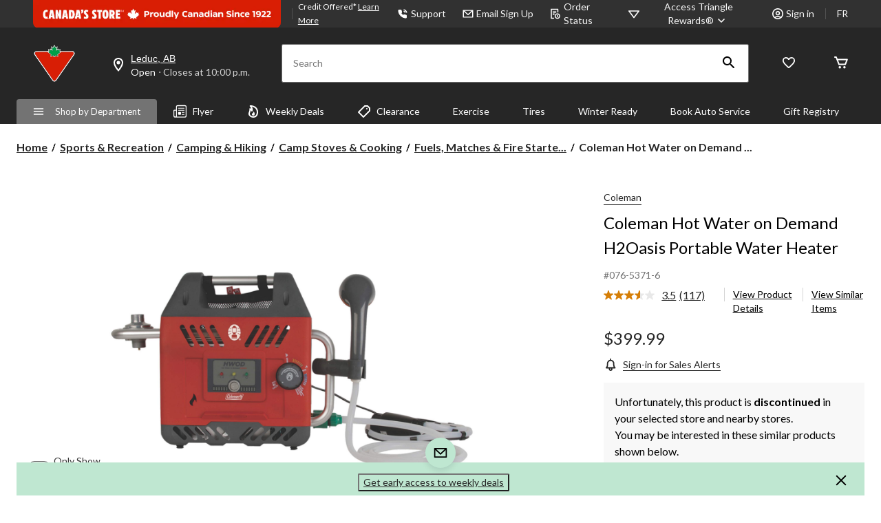

--- FILE ---
content_type: text/html;charset=UTF-8
request_url: https://imgs.signifyd.com/fp/tags?org_id=w2txo5aa&session_id=CTR_qVspXY8N1Zq1UsWiIBYnKCK3QTzn6j&pageid=2
body_size: 414
content:

<html lang="en">
 <head>
  <meta http-equiv="Content-Type" content="text/html; charset=UTF-8">
  <title>empty</title>
 </head>
<body>
 
 <div style="background:url(https://imgs.signifyd.com/fp/clear.png?org_id=w2txo5aa&session_id=ctr_qvspxy8n1zq1uswiibynkck3qtzn6j&nonce=e3208e7bcf578ba8&w=e3208e7bcf578ba8&ck=0&m=1)"></div>
 <img src="https://imgs.signifyd.com/fp/clear.png?org_id=w2txo5aa&session_id=ctr_qvspxy8n1zq1uswiibynkck3qtzn6j&nonce=e3208e7bcf578ba8&ck=0&m=2" alt="empty" style="visibility:hidden"/>
 
 <script nonce="e3208e7bcf578ba8" src="https://imgs.signifyd.com/fp/check.js;CIS3SID=A76EA19D3109177C7600068B663D60CB?org_id=w2txo5aa&session_id=ctr_qvspxy8n1zq1uswiibynkck3qtzn6j&nonce=e3208e7bcf578ba8"></script>
 </body>
</html>


--- FILE ---
content_type: text/html;charset=UTF-8
request_url: https://imgs.signifyd.com/fp/ls_fp.html;CIS3SID=A76EA19D3109177C7600068B663D60CB?org_id=w2txo5aa&session_id=ctr_qvspxy8n1zq1uswiibynkck3qtzn6j&nonce=e3208e7bcf578ba8
body_size: 15451
content:
<!DOCTYPE html><html lang="en"><title>empty</title><body><script type="text/javascript">var td_3S=td_3S||{};td_3S.td_4D=function(td_c,td_C){try{var td_i=[""];var td_n=0;for(var td_D=0;td_D<td_C.length;++td_D){td_i.push(String.fromCharCode(td_c.charCodeAt(td_n)^td_C.charCodeAt(td_D)));td_n++;
if(td_n>=td_c.length){td_n=0;}}return td_i.join("");}catch(td_w){return null;}};td_3S.td_6P=function(td_m){if(!String||!String.fromCharCode||!parseInt){return null;}try{this.td_c=td_m;this.td_d="";this.td_f=function(td_u,td_a){if(0===this.td_d.length){var td_x=this.td_c.substr(0,32);
var td_K="";for(var td_Y=32;td_Y<td_m.length;td_Y+=2){td_K+=String.fromCharCode(parseInt(td_m.substr(td_Y,2),16));}this.td_d=td_3S.td_4D(td_x,td_K);}if(this.td_d.substr){return this.td_d.substr(td_u,td_a);
}};}catch(td_t){}return null;};td_3S.td_4S=function(td_m){if(td_m===null||td_m.length===null||!String||!String.fromCharCode){return null;}var td_n=null;try{var td_F="";var td_A=[];var td_Z=String.fromCharCode(48)+String.fromCharCode(48)+String.fromCharCode(48);
var td_E=0;for(var td_r=0;td_r<td_m.length;++td_r){if(65+td_E>=126){td_E=0;}var td_u=(td_Z+td_m.charCodeAt(td_E++)).slice(-3);td_A.push(td_u);}var td_q=td_A.join("");td_E=0;for(var td_r=0;td_r<td_q.length;
++td_r){if(65+td_E>=126){td_E=0;}var td_K=String.fromCharCode(65+td_E++);if(td_K!==[][[]]+""){td_F+=td_K;}}td_n=td_3S.td_4D(td_F,td_q);}catch(td_Y){return null;}return td_n;};td_3S.td_5r=function(td_g){if(td_g===null||td_g.length===null){return null;
}var td_m="";try{var td_f="";var td_b=0;for(var td_P=0;td_P<td_g.length;++td_P){if(65+td_b>=126){td_b=0;}var td_s=String.fromCharCode(65+td_b++);if(td_s!==[][[]]+""){td_f+=td_s;}}var td_G=td_3S.td_4D(td_f,td_g);
var td_A=td_G.match(/.{1,3}/g);for(var td_P=0;td_P<td_A.length;++td_P){td_m+=String.fromCharCode(parseInt(td_A[td_P],10));}}catch(td_D){return null;}return td_m;};td_3S.tdz_2e7b0c6bee134b90b9aca576e4da4882=new td_3S.td_6P("\x32\x65\x37\x62\x30\x63\x36\x62\x65\x65\x31\x33\x34\x62\x39\x30\x62\x39\x61\x63\x61\x35\x37\x36\x65\x34\x64\x61\x34\x38\x38\x32\x34\x31\x31\x31\x34\x35\x30\x62\x35\x65\x30\x34\x35\x30\x31\x37\x30\x62\x30\x36\x34\x35\x35\x61\x35\x62\x30\x63\x36\x32\x35\x66\x30\x30\x35\x33\x30\x34\x30\x30\x31\x35\x31\x35\x37\x36\x34\x34\x31\x37\x35\x35\x31\x64\x33\x63\x34\x31\x35\x36\x35\x33\x35\x63\x35\x64\x31\x32\x35\x39\x30\x31\x35\x66\x30\x65\x34\x36\x30\x65\x30\x30\x31\x31\x35\x34\x35\x63\x35\x61\x30\x65\x35\x36\x35\x31\x30\x36");
function td_C(td_M,td_S,td_f){if(typeof td_f===[][[]]+""||td_f===null){td_f=0;}else{if(td_f<0){td_f=Math.max(0,td_M.length+td_f);}}for(var td_i=td_f,td_u=td_M.length;td_i<td_u;td_i++){if(td_M[td_i]===td_S){return td_i;
}}return -1;}function td_B(td_L,td_o,td_i){return td_L.indexOf(td_o,td_i);}function td_N(td_M){if(typeof td_M!==((typeof(td_3S.tdz_2e7b0c6bee134b90b9aca576e4da4882)!=="undefined"&&typeof(td_3S.tdz_2e7b0c6bee134b90b9aca576e4da4882.td_f)!=="undefined")?(td_3S.tdz_2e7b0c6bee134b90b9aca576e4da4882.td_f(0,6)):null)||td_M===null||typeof td_M.replace===[][[]]+""||td_M.replace===null){return null;
}return td_M.replace(/^\s+|\s+$/g,"");}function td_J(td_z){if(typeof td_z!==((typeof(td_3S.tdz_2e7b0c6bee134b90b9aca576e4da4882)!=="undefined"&&typeof(td_3S.tdz_2e7b0c6bee134b90b9aca576e4da4882.td_f)!=="undefined")?(td_3S.tdz_2e7b0c6bee134b90b9aca576e4da4882.td_f(0,6)):null)||td_z===null||typeof td_z.trim===[][[]]+""||td_z.trim===null){return null;
}return td_z.trim();}function td_3R(td_l){if(typeof td_l!==((typeof(td_3S.tdz_2e7b0c6bee134b90b9aca576e4da4882)!=="undefined"&&typeof(td_3S.tdz_2e7b0c6bee134b90b9aca576e4da4882.td_f)!=="undefined")?(td_3S.tdz_2e7b0c6bee134b90b9aca576e4da4882.td_f(0,6)):null)||td_l===null||typeof td_l.trim===[][[]]+""||td_l.trim===null){return null;
}return td_l.trim();}function td_2o(td_u,td_E,td_p){return td_u.indexOf(td_E,td_p);}function td_b(){return Date.now();}function td_W(){return new Date().getTime();}function td_R(){return performance.now();
}function td_m(){return window.performance.now();}function td_2i(td_p){return parseFloat(td_p);}function td_4K(td_o){return parseInt(td_o);}function td_0e(td_i){return isNaN(td_i);}function td_4x(td_L){return isFinite(td_L);
}function td_j(){if(typeof Number.parseFloat!==[][[]]+""&&typeof Number.parseInt!==[][[]]+""){td_2i=Number.parseFloat;td_4K=Number.parseInt;}else{if(typeof parseFloat!==[][[]]+""&&typeof parseInt!==[][[]]+""){td_2i=parseFloat;
td_4K=parseInt;}else{td_2i=null;td_4K=null;}}if(typeof Number.isNaN!==[][[]]+""){td_0e=Number.isNaN;}else{if(typeof isNaN!==[][[]]+""){td_0e=isNaN;}else{td_0e=null;}}if(typeof Number.isFinite!==[][[]]+""){td_4x=Number.isFinite;
}else{if(typeof isFinite!==[][[]]+""){td_4x=isFinite;}else{td_4x=null;}}}function td_I(){if(!Array.prototype.indexOf){td_2o=td_C;}else{td_2o=td_B;}if(typeof String.prototype.trim!==((typeof(td_3S.tdz_2e7b0c6bee134b90b9aca576e4da4882)!=="undefined"&&typeof(td_3S.tdz_2e7b0c6bee134b90b9aca576e4da4882.td_f)!=="undefined")?(td_3S.tdz_2e7b0c6bee134b90b9aca576e4da4882.td_f(6,8)):null)){td_3R=td_N;
}else{td_3R=td_J;}if(typeof Date.now===[][[]]+""){td_b=td_W;}var td_l=false;if(typeof performance===[][[]]+""||typeof performance.now===[][[]]+""){if(typeof window.performance!==[][[]]+""&&typeof window.performance.now!==[][[]]+""){td_R=td_m;
}else{td_R=td_b;td_l=true;}}if(!td_l){var td_g=td_R();var td_P=td_g.toFixed();if(td_g===td_P){td_R=td_b;}}if(typeof Array.isArray===[][[]]+""){Array.isArray=function(td_Y){return Object.prototype.toString.call(td_Y)===((typeof(td_3S.tdz_2e7b0c6bee134b90b9aca576e4da4882)!=="undefined"&&typeof(td_3S.tdz_2e7b0c6bee134b90b9aca576e4da4882.td_f)!=="undefined")?(td_3S.tdz_2e7b0c6bee134b90b9aca576e4da4882.td_f(14,14)):null);
};}td_j();}function td_3p(td_i){if(typeof document.readyState!==[][[]]+""&&document.readyState!==null&&typeof document.readyState!==((typeof(td_3S.tdz_2e7b0c6bee134b90b9aca576e4da4882)!=="undefined"&&typeof(td_3S.tdz_2e7b0c6bee134b90b9aca576e4da4882.td_f)!=="undefined")?(td_3S.tdz_2e7b0c6bee134b90b9aca576e4da4882.td_f(28,7)):null)&&document.readyState===((typeof(td_3S.tdz_2e7b0c6bee134b90b9aca576e4da4882)!=="undefined"&&typeof(td_3S.tdz_2e7b0c6bee134b90b9aca576e4da4882.td_f)!=="undefined")?(td_3S.tdz_2e7b0c6bee134b90b9aca576e4da4882.td_f(35,8)):null)){td_i();
}else{if(typeof document.readyState===[][[]]+""){setTimeout(td_i,300);}else{var td_p=200;var td_l;if(typeof window!==[][[]]+""&&typeof window!==((typeof(td_3S.tdz_2e7b0c6bee134b90b9aca576e4da4882)!=="undefined"&&typeof(td_3S.tdz_2e7b0c6bee134b90b9aca576e4da4882.td_f)!=="undefined")?(td_3S.tdz_2e7b0c6bee134b90b9aca576e4da4882.td_f(28,7)):null)&&window!==null){td_l=window;
}else{td_l=document.body;}if(td_l.addEventListener){td_l.addEventListener(Number(343388).toString(25),function(){setTimeout(td_i,td_p);},false);}else{if(td_l.attachEvent){td_l.attachEvent(((typeof(td_3S.tdz_2e7b0c6bee134b90b9aca576e4da4882)!=="undefined"&&typeof(td_3S.tdz_2e7b0c6bee134b90b9aca576e4da4882.td_f)!=="undefined")?(td_3S.tdz_2e7b0c6bee134b90b9aca576e4da4882.td_f(43,6)):null),function(){setTimeout(td_i,td_p);
},false);}else{var td_y=td_l.onload;td_l.onload=new function(){var td_k=true;if(td_y!==null&&typeof td_y===((typeof(td_3S.tdz_2e7b0c6bee134b90b9aca576e4da4882)!=="undefined"&&typeof(td_3S.tdz_2e7b0c6bee134b90b9aca576e4da4882.td_f)!=="undefined")?(td_3S.tdz_2e7b0c6bee134b90b9aca576e4da4882.td_f(6,8)):null)){td_k=td_y();
}setTimeout(td_i,td_p);td_l.onload=td_y;return td_k;};}}}}}function td_O(){if(typeof td_3O!==[][[]]+""){td_3O();}if(typeof td_3Q!==[][[]]+""){td_3Q();}if(typeof td_0X!==[][[]]+""){td_0X();}if(typeof td_2U!==[][[]]+""){if(typeof td_6G!==[][[]]+""&&td_6G!==null){td_2U(td_6G,false);
}if(typeof td_0H!==[][[]]+""&&td_0H!==null){td_2U(td_0H,true);}}if(typeof tmx_link_scan!==[][[]]+""){tmx_link_scan();}if(typeof td_2Z!==[][[]]+""){td_2Z();}if(typeof td_2V!==[][[]]+""){td_2V.start();}if(typeof td_3g!==[][[]]+""){td_3g.start();
}if(typeof td_5G!==[][[]]+""){td_5G();}}function td_2e(){try{td_3S.td_1E();td_3S.td_2O(document);td_4m.td_3o();td_I();var td_L="1";if(typeof td_3S.td_5I!==[][[]]+""&&td_3S.td_5I!==null&&td_3S.td_5I===td_L){td_O();
}else{td_3p(td_O);}}catch(td_P){}}var td_3S=td_3S||{};td_3S.td_6i=function(){};td_3S.hasDebug=false;td_3S.trace=function(){};td_3S.hasTrace=false;td_3S.tdz_825f8c4a7ddf4fb795230ab9c9d42bc5=new td_3S.td_6P("\x38\x32\x35\x66\x38\x63\x34\x61\x37\x64\x64\x66\x34\x66\x62\x37\x39\x35\x32\x33\x30\x61\x62\x39\x63\x39\x64\x34\x32\x62\x63\x35\x30\x38\x30\x32\x30\x35\x35\x36\x30\x38\x35\x33\x30\x34\x35\x31");
var td_v=(function(){function td_bW(td_bX,td_D3){td_bX=[td_bX[0]>>>16,td_bX[0]&65535,td_bX[1]>>>16,td_bX[1]&65535];td_D3=[td_D3[0]>>>16,td_D3[0]&65535,td_D3[1]>>>16,td_D3[1]&65535];var td_gD=[0,0,0,0];
td_gD[3]+=td_bX[3]+td_D3[3];td_gD[2]+=td_gD[3]>>>16;td_gD[3]&=65535;td_gD[2]+=td_bX[2]+td_D3[2];td_gD[1]+=td_gD[2]>>>16;td_gD[2]&=65535;td_gD[1]+=td_bX[1]+td_D3[1];td_gD[0]+=td_gD[1]>>>16;td_gD[1]&=65535;
td_gD[0]+=td_bX[0]+td_D3[0];td_gD[0]&=65535;return[(td_gD[0]<<16)|td_gD[1],(td_gD[2]<<16)|td_gD[3]];}function td_Cr(td_F3,td_rs){td_F3=[td_F3[0]>>>16,td_F3[0]&65535,td_F3[1]>>>16,td_F3[1]&65535];td_rs=[td_rs[0]>>>16,td_rs[0]&65535,td_rs[1]>>>16,td_rs[1]&65535];
var td_Wh=[0,0,0,0];td_Wh[3]+=td_F3[3]*td_rs[3];td_Wh[2]+=td_Wh[3]>>>16;td_Wh[3]&=65535;td_Wh[2]+=td_F3[2]*td_rs[3];td_Wh[1]+=td_Wh[2]>>>16;td_Wh[2]&=65535;td_Wh[2]+=td_F3[3]*td_rs[2];td_Wh[1]+=td_Wh[2]>>>16;
td_Wh[2]&=65535;td_Wh[1]+=td_F3[1]*td_rs[3];td_Wh[0]+=td_Wh[1]>>>16;td_Wh[1]&=65535;td_Wh[1]+=td_F3[2]*td_rs[2];td_Wh[0]+=td_Wh[1]>>>16;td_Wh[1]&=65535;td_Wh[1]+=td_F3[3]*td_rs[1];td_Wh[0]+=td_Wh[1]>>>16;
td_Wh[1]&=65535;td_Wh[0]+=(td_F3[0]*td_rs[3])+(td_F3[1]*td_rs[2])+(td_F3[2]*td_rs[1])+(td_F3[3]*td_rs[0]);td_Wh[0]&=65535;return[(td_Wh[0]<<16)|td_Wh[1],(td_Wh[2]<<16)|td_Wh[3]];}function td_Y7(td_Zk,td_cP){td_cP%=64;
if(td_cP===32){return[td_Zk[1],td_Zk[0]];}else{if(td_cP<32){return[(td_Zk[0]<<td_cP)|(td_Zk[1]>>>(32-td_cP)),(td_Zk[1]<<td_cP)|(td_Zk[0]>>>(32-td_cP))];}else{td_cP-=32;return[(td_Zk[1]<<td_cP)|(td_Zk[0]>>>(32-td_cP)),(td_Zk[0]<<td_cP)|(td_Zk[1]>>>(32-td_cP))];
}}}function td_Ra(td_p3,td_l6){td_l6%=64;if(td_l6===0){return td_p3;}else{if(td_l6<32){return[(td_p3[0]<<td_l6)|(td_p3[1]>>>(32-td_l6)),td_p3[1]<<td_l6];}else{return[td_p3[1]<<(td_l6-32),0];}}}function td_wD(td_SU,td_vy){return[td_SU[0]^td_vy[0],td_SU[1]^td_vy[1]];
}function td_AS(td_Nq){td_Nq=td_wD(td_Nq,[0,td_Nq[0]>>>1]);td_Nq=td_Cr(td_Nq,[4283543511,3981806797]);td_Nq=td_wD(td_Nq,[0,td_Nq[0]>>>1]);td_Nq=td_Cr(td_Nq,[3301882366,444984403]);td_Nq=td_wD(td_Nq,[0,td_Nq[0]>>>1]);
return td_Nq;}function td_fJ(td_MG,td_sz){td_MG=td_MG||"";td_sz=td_sz||0;var td_oC=td_MG.length%16;var td_tN=td_MG.length-td_oC;var td_qW=[0,td_sz];var td_Z2=[0,td_sz];var td_OW=[0,0];var td_eH=[0,0];var td_E0=[2277735313,289559509];
var td_L7=[1291169091,658871167];for(var td_RO=0;td_RO<td_tN;td_RO=td_RO+16){td_OW=[((td_MG.charCodeAt(td_RO+4)&255))|((td_MG.charCodeAt(td_RO+5)&255)<<8)|((td_MG.charCodeAt(td_RO+6)&255)<<16)|((td_MG.charCodeAt(td_RO+7)&255)<<24),((td_MG.charCodeAt(td_RO)&255))|((td_MG.charCodeAt(td_RO+1)&255)<<8)|((td_MG.charCodeAt(td_RO+2)&255)<<16)|((td_MG.charCodeAt(td_RO+3)&255)<<24)];
td_eH=[((td_MG.charCodeAt(td_RO+12)&255))|((td_MG.charCodeAt(td_RO+13)&255)<<8)|((td_MG.charCodeAt(td_RO+14)&255)<<16)|((td_MG.charCodeAt(td_RO+15)&255)<<24),((td_MG.charCodeAt(td_RO+8)&255))|((td_MG.charCodeAt(td_RO+9)&255)<<8)|((td_MG.charCodeAt(td_RO+10)&255)<<16)|((td_MG.charCodeAt(td_RO+11)&255)<<24)];
td_OW=td_Cr(td_OW,td_E0);td_OW=td_Y7(td_OW,31);td_OW=td_Cr(td_OW,td_L7);td_qW=td_wD(td_qW,td_OW);td_qW=td_Y7(td_qW,27);td_qW=td_bW(td_qW,td_Z2);td_qW=td_bW(td_Cr(td_qW,[0,5]),[0,1390208809]);td_eH=td_Cr(td_eH,td_L7);
td_eH=td_Y7(td_eH,33);td_eH=td_Cr(td_eH,td_E0);td_Z2=td_wD(td_Z2,td_eH);td_Z2=td_Y7(td_Z2,31);td_Z2=td_bW(td_Z2,td_qW);td_Z2=td_bW(td_Cr(td_Z2,[0,5]),[0,944331445]);}td_OW=[0,0];td_eH=[0,0];switch(td_oC){case 15:td_eH=td_wD(td_eH,td_Ra([0,td_MG.charCodeAt(td_RO+14)],48));
case 14:td_eH=td_wD(td_eH,td_Ra([0,td_MG.charCodeAt(td_RO+13)],40));case 13:td_eH=td_wD(td_eH,td_Ra([0,td_MG.charCodeAt(td_RO+12)],32));case 12:td_eH=td_wD(td_eH,td_Ra([0,td_MG.charCodeAt(td_RO+11)],24));
case 11:td_eH=td_wD(td_eH,td_Ra([0,td_MG.charCodeAt(td_RO+10)],16));case 10:td_eH=td_wD(td_eH,td_Ra([0,td_MG.charCodeAt(td_RO+9)],8));case 9:td_eH=td_wD(td_eH,[0,td_MG.charCodeAt(td_RO+8)]);td_eH=td_Cr(td_eH,td_L7);
td_eH=td_Y7(td_eH,33);td_eH=td_Cr(td_eH,td_E0);td_Z2=td_wD(td_Z2,td_eH);case 8:td_OW=td_wD(td_OW,td_Ra([0,td_MG.charCodeAt(td_RO+7)],56));case 7:td_OW=td_wD(td_OW,td_Ra([0,td_MG.charCodeAt(td_RO+6)],48));
case 6:td_OW=td_wD(td_OW,td_Ra([0,td_MG.charCodeAt(td_RO+5)],40));case 5:td_OW=td_wD(td_OW,td_Ra([0,td_MG.charCodeAt(td_RO+4)],32));case 4:td_OW=td_wD(td_OW,td_Ra([0,td_MG.charCodeAt(td_RO+3)],24));case 3:td_OW=td_wD(td_OW,td_Ra([0,td_MG.charCodeAt(td_RO+2)],16));
case 2:td_OW=td_wD(td_OW,td_Ra([0,td_MG.charCodeAt(td_RO+1)],8));case 1:td_OW=td_wD(td_OW,[0,td_MG.charCodeAt(td_RO)]);td_OW=td_Cr(td_OW,td_E0);td_OW=td_Y7(td_OW,31);td_OW=td_Cr(td_OW,td_L7);td_qW=td_wD(td_qW,td_OW);
}td_qW=td_wD(td_qW,[0,td_MG.length]);td_Z2=td_wD(td_Z2,[0,td_MG.length]);td_qW=td_bW(td_qW,td_Z2);td_Z2=td_bW(td_Z2,td_qW);td_qW=td_AS(td_qW);td_Z2=td_AS(td_Z2);td_qW=td_bW(td_qW,td_Z2);td_Z2=td_bW(td_Z2,td_qW);
return(((typeof(td_3S.tdz_825f8c4a7ddf4fb795230ab9c9d42bc5)!=="undefined"&&typeof(td_3S.tdz_825f8c4a7ddf4fb795230ab9c9d42bc5.td_f)!=="undefined")?(td_3S.tdz_825f8c4a7ddf4fb795230ab9c9d42bc5.td_f(0,8)):null)+(td_qW[0]>>>0).toString(16)).slice(-8)+(((typeof(td_3S.tdz_825f8c4a7ddf4fb795230ab9c9d42bc5)!=="undefined"&&typeof(td_3S.tdz_825f8c4a7ddf4fb795230ab9c9d42bc5.td_f)!=="undefined")?(td_3S.tdz_825f8c4a7ddf4fb795230ab9c9d42bc5.td_f(0,8)):null)+(td_qW[1]>>>0).toString(16)).slice(-8)+(((typeof(td_3S.tdz_825f8c4a7ddf4fb795230ab9c9d42bc5)!=="undefined"&&typeof(td_3S.tdz_825f8c4a7ddf4fb795230ab9c9d42bc5.td_f)!=="undefined")?(td_3S.tdz_825f8c4a7ddf4fb795230ab9c9d42bc5.td_f(0,8)):null)+(td_Z2[0]>>>0).toString(16)).slice(-8)+(((typeof(td_3S.tdz_825f8c4a7ddf4fb795230ab9c9d42bc5)!=="undefined"&&typeof(td_3S.tdz_825f8c4a7ddf4fb795230ab9c9d42bc5.td_f)!=="undefined")?(td_3S.tdz_825f8c4a7ddf4fb795230ab9c9d42bc5.td_f(0,8)):null)+(td_Z2[1]>>>0).toString(16)).slice(-8);
}return{murmur3_hash128:td_fJ};})();function td_3y(td_qM,td_Gj){return td_v.murmur3_hash128(td_qM,td_Gj);}td_3S.tdz_affbe83937034eb8a68d5fea891e3590=new td_3S.td_6P("\x61\x66\x66\x62\x65\x38\x33\x39\x33\x37\x30\x33\x34\x65\x62\x38\x61\x36\x38\x64\x35\x66\x65\x61\x38\x39\x31\x65\x33\x35\x39\x30\x34\x31\x32\x39\x33\x36\x33\x30\x34\x61\x31\x38\x37\x63\x36\x39\x36\x31\x37\x38\x34\x30\x35\x36\x34\x36\x30\x34\x34\x32\x37\x37\x33\x31\x36\x32\x31\x37\x34\x34\x37\x61\x33\x36\x33\x31\x32\x65\x34\x38\x35\x63\x34\x33\x30\x34\x31\x33\x36\x31\x35\x36\x34\x35\x30\x32\x30\x65\x32\x39\x31\x32\x30\x30\x34\x61\x35\x32\x31\x39\x37\x65\x35\x65\x35\x65\x35\x61\x37\x31\x30\x31\x30\x35\x35\x64\x34\x65\x37\x33\x35\x63\x30\x33\x35\x30\x32\x33\x30\x31\x30\x36\x31\x37\x37\x63\x35\x35\x30\x32\x37\x36\x35\x31\x35\x65\x37\x31\x34\x65\x32\x33\x30\x32\x30\x35\x32\x34\x37\x64\x35\x37\x35\x65\x35\x61\x37\x38\x36\x33\x31\x63\x37\x31\x30\x31\x30\x35\x35\x31\x32\x65\x36\x35\x36\x31\x30\x35\x37\x37\x31\x34\x30\x61\x31\x36\x34\x62\x35\x63\x34\x33\x33\x63\x35\x32\x35\x62\x35\x64\x35\x35\x31\x39\x33\x35\x30\x37\x30\x66\x31\x36\x34\x64\x35\x64\x35\x65\x37\x31\x34\x35\x35\x66\x34\x34\x34\x37\x30\x30\x31\x30\x36\x64\x32\x32\x37\x34\x34\x61\x30\x62\x34\x32\x31\x35\x30\x30\x31\x33\x36\x64\x37\x61\x37\x63\x30\x61\x35\x31\x35\x63\x35\x35\x35\x35\x33\x31\x31\x33\x30\x30\x30\x34\x30\x63\x35\x36\x37\x30\x35\x31\x34\x31\x35\x38\x35\x64\x35\x36\x37\x62\x30\x38\x30\x63\x35\x31\x33\x36\x35\x33\x35\x61\x32\x62\x35\x38\x30\x38\x30\x63\x33\x36\x35\x64\x35\x62\x31\x65\x32\x33\x34\x62\x35\x63\x37\x36\x36\x33\x32\x37\x30\x66\x31\x34\x30\x37\x30\x33\x35\x37\x34\x62\x37\x61\x34\x31\x35\x65\x37\x66\x36\x30\x36\x63\x30\x63\x30\x33\x35\x37\x32\x63\x35\x66\x31\x37\x32\x39\x35\x63\x31\x33\x30\x63\x32\x33\x34\x61\x35\x36\x34\x36\x31\x36\x35\x36\x34\x37\x37\x38\x34\x30\x31\x31\x30\x61\x30\x33\x33\x31\x30\x34\x35\x65\x35\x32\x34\x62\x35\x61\x36\x31\x35\x35\x34\x31\x34\x37\x30\x63\x30\x64\x35\x36\x30\x38\x37\x35\x35\x39\x30\x36\x37\x65\x32\x32\x32\x30\x32\x61\x35\x37\x35\x37\x34\x30\x31\x30\x35\x36\x34\x37\x35\x36\x34\x32\x32\x32\x30\x37\x30\x62\x30\x62\x30\x62\x35\x37\x37\x64\x35\x63\x34\x37\x34\x34\x35\x33\x35\x32\x34\x34\x30\x30\x32\x66\x36\x62\x32\x38\x37\x33\x37\x64\x31\x63\x34\x35\x30\x61\x30\x61\x31\x33\x35\x64\x34\x62\x37\x38\x32\x30\x37\x65\x35\x61\x35\x62\x35\x39\x30\x64\x30\x33\x33\x32\x31\x30\x30\x63\x35\x63\x35\x36\x35\x37\x34\x37\x34\x35\x34\x36\x37\x34\x35\x31\x30\x36\x30\x39\x35\x37\x32\x63\x35\x39\x34\x32\x30\x64\x35\x39\x30\x61\x30\x34\x33\x36\x35\x31\x35\x37\x36\x36\x30\x63\x35\x64\x35\x31\x35\x36\x34\x37\x31\x32\x32\x62\x30\x37\x30\x31\x33\x32\x35\x31\x35\x64\x35\x64\x35\x63\x34\x30\x34\x33\x31\x33\x36\x34\x30\x64\x30\x64\x35\x36\x30\x34\x37\x37\x35\x36\x30\x30\x34\x37\x30\x39\x30\x63\x30\x35\x37\x37\x34\x39\x35\x34\x30\x62\x37\x31\x36\x36\x37\x64\x36\x33\x31\x34\x30\x38\x32\x39\x33\x31\x32\x39\x35\x31\x35\x64\x34\x63\x34\x62\x31\x37\x35\x31\x34\x31\x35\x39\x32\x39\x30\x62\x35\x36\x31\x34\x34\x65\x37\x61\x30\x38\x35\x34\x30\x35\x30\x65\x32\x33\x35\x64\x34\x62\x34\x33\x31\x63\x35\x61\x36\x35\x35\x31\x35\x66\x30\x66\x30\x33\x30\x66\x33\x32\x30\x64\x35\x37\x35\x64\x35\x63\x31\x63\x35\x65\x36\x30\x35\x63\x35\x30\x30\x63\x33\x32\x35\x39\x30\x35\x37\x61\x35\x31\x30\x61\x34\x30\x31\x65\x34\x35\x30\x30\x35\x39\x34\x62\x35\x32\x30\x64\x36\x34\x35\x63\x35\x37\x35\x34\x30\x65\x31\x31\x31\x35\x34\x32\x35\x34\x30\x38\x36\x34\x35\x30\x35\x64\x35\x33\x35\x66\x34\x34\x34\x37\x34\x35\x35\x61\x31\x36\x35\x30\x36\x31\x35\x31\x30\x61\x35\x31\x30\x39\x31\x32\x31\x32\x31\x38\x30\x31\x36\x36\x30\x63\x35\x64\x35\x31\x35\x36\x34\x37\x31\x32\x34\x36\x35\x31\x33\x35\x30\x63\x35\x36\x35\x37\x35\x36\x34\x34\x34\x34\x31\x30\x36\x35\x35\x64\x31\x36\x31\x36\x35\x39\x33\x36\x35\x66\x35\x36\x30\x30\x35\x61\x31\x31\x31\x36\x34\x31\x36\x62\x35\x63\x34\x33\x31\x33\x35\x36\x34\x37\x31\x39\x30\x32\x35\x31\x35\x36\x35\x35\x33\x35\x30\x63\x35\x36\x35\x37\x35\x36\x34\x34\x34\x34\x31\x30\x36\x62\x36\x34\x33\x32\x30\x62\x35\x36\x30\x35\x35\x39\x34\x66\x31\x37\x31\x35\x35\x34\x35\x35\x35\x31\x30\x38\x36\x65\x35\x38\x30\x62\x35\x37\x35\x61\x34\x65\x34\x33\x34\x31\x32\x62\x32\x33\x33\x35\x30\x63\x35\x36\x35\x37\x35\x36\x34\x34\x34\x34\x31\x30\x30\x61\x30\x63\x33\x32\x30\x62\x35\x36\x30\x35\x35\x39\x34\x66\x31\x37\x31\x35\x35\x66\x35\x30\x33\x36\x35\x31\x35\x37\x35\x35\x30\x61\x34\x34\x34\x36\x31\x39\x37\x65\x33\x35\x34\x36\x35\x32\x34\x63\x35\x35\x36\x66\x35\x61\x35\x37\x35\x37\x35\x38\x34\x37\x34\x30\x31\x34\x32\x36\x32\x37\x36\x66\x30\x38\x35\x38\x35\x63\x30\x62\x34\x32\x31\x35\x34\x35\x35\x32\x31\x36\x30\x38\x30\x30\x32\x38\x35\x32\x35\x36\x31\x39\x37\x66\x33\x32\x34\x36\x33\x65\x32\x66\x30\x34\x35\x62\x31\x33\x37\x36\x36\x30\x36\x30\x35\x39\x35\x64\x35\x30\x30\x61\x31\x35\x34\x62\x34\x31\x36\x36\x35\x30\x30\x62\x35\x62\x30\x33\x34\x35\x35\x37\x31\x36\x30\x39\x36\x36\x30\x63\x35\x64\x35\x31\x35\x36\x34\x37\x31\x32\x34\x36\x33\x36\x30\x61\x30\x61\x35\x36\x35\x36\x31\x39\x30\x34\x31\x39\x30\x30\x36\x34\x35\x64\x30\x62\x30\x36\x35\x37\x31\x36\x34\x35\x31\x38\x33\x34\x35\x64\x30\x39\x30\x62\x30\x34\x31\x38\x30\x31\x31\x66\x35\x35\x36\x34\x35\x63\x35\x37\x35\x34\x30\x65\x31\x31\x31\x35\x34\x32\x33\x35\x35\x30\x35\x63\x35\x37\x35\x36\x31\x37\x30\x38\x31\x64\x30\x35\x33\x32\x30\x62\x35\x36\x30\x35\x35\x39\x34\x66\x31\x37\x31\x35\x33\x36\x30\x64\x30\x65\x35\x36\x35\x63\x31\x31\x35\x34\x30\x33\x31\x62\x30\x39\x34\x35\x30\x66\x30\x64\x30\x38\x30\x64\x31\x32\x35\x36\x36\x34\x35\x30\x35\x64\x35\x33\x35\x66\x34\x34\x34\x37\x34\x35\x35\x33\x30\x39\x32\x63\x35\x37\x35\x62\x32\x64\x35\x62\x31\x32\x30\x30\x30\x64\x36\x65\x35\x30\x34\x32\x30\x63\x35\x63\x35\x62\x37\x36\x36\x33\x30\x38\x33\x36\x30\x37\x30\x36\x34\x35\x36\x30\x31\x33\x35\x30\x37\x63\x36\x34\x31\x30\x37\x63\x36\x34\x33\x37\x30\x62\x34\x62\x34\x31\x35\x38\x35\x37\x31\x30\x31\x35\x30\x37\x34\x35\x31\x37\x35\x39\x35\x35\x35\x38\x30\x31\x31\x33\x36\x30\x36\x62\x37\x63\x30\x65\x30\x34\x30\x63\x30\x37\x30\x36\x34\x63\x36\x38\x35\x36\x35\x31\x35\x64\x35\x35\x35\x30\x34\x30\x34\x35\x33\x31\x35\x39\x30\x37\x35\x37\x34\x61\x30\x64\x36\x37\x30\x33\x30\x38\x30\x65\x34\x63\x35\x63\x37\x66\x30\x61\x34\x37\x35\x63\x35\x66\x35\x39\x30\x32\x30\x37\x31\x32\x30\x62\x30\x61\x35\x36\x36\x65\x34\x61\x35\x32\x35\x31\x35\x31\x34\x31\x35\x64\x30\x37\x31\x30\x35\x39\x31\x37\x35\x33\x30\x32\x34\x62\x31\x61\x32\x34\x31\x37\x30\x30\x34\x65\x35\x63\x35\x34\x30\x31\x35\x34\x35\x30\x30\x33\x31\x66\x34\x65\x31\x36\x31\x33\x30\x34\x30\x33\x35\x31\x35\x64\x30\x33\x31\x63\x31\x38\x35\x39\x36\x33\x35\x63\x30\x61\x30\x63\x35\x64\x34\x65\x35\x66\x36\x38\x30\x35\x35\x31\x31\x35\x31\x31\x31\x33\x35\x31\x35\x37\x35\x36\x30\x63\x36\x33\x35\x34\x35\x64\x31\x30\x33\x39\x31\x36\x30\x61\x30\x33\x31\x31\x35\x65\x35\x63\x34\x62\x35\x65\x36\x31\x35\x35\x34\x31\x34\x37\x30\x63\x30\x64\x35\x36\x32\x30\x35\x38\x35\x63\x31\x36\x35\x61\x30\x66\x30\x31\x34\x31\x30\x39\x30\x31\x34\x31\x31\x64\x31\x33\x36\x36\x35\x63\x35\x37\x30\x65\x30\x33\x34\x36\x32\x34\x30\x39\x34\x64\x35\x36\x35\x37\x34\x37\x31\x37\x37\x39\x35\x30\x35\x62\x30\x62\x31\x31");
var td_3S=td_3S||{};var td_s=0;var td_x=1;var td_X=2;var td_G=3;var td_U=4;td_3S.td_2y=td_s;var td_4m={td_3o:function(){if(typeof navigator!==[][[]]+""){this.td_r(navigator.userAgent,navigator.vendor,navigator.platform,navigator.appVersion,window.opera);
}},td_r:function(td_v,td_d,td_k,td_Y,td_J){this.td_h=[{string:td_v,subString:((typeof(td_3S.tdz_affbe83937034eb8a68d5fea891e3590)!=="undefined"&&typeof(td_3S.tdz_affbe83937034eb8a68d5fea891e3590.td_f)!=="undefined")?(td_3S.tdz_affbe83937034eb8a68d5fea891e3590.td_f(0,5)):null),versionSearch:((typeof(td_3S.tdz_affbe83937034eb8a68d5fea891e3590)!=="undefined"&&typeof(td_3S.tdz_affbe83937034eb8a68d5fea891e3590.td_f)!=="undefined")?(td_3S.tdz_affbe83937034eb8a68d5fea891e3590.td_f(5,4)):null),identity:((typeof(td_3S.tdz_affbe83937034eb8a68d5fea891e3590)!=="undefined"&&typeof(td_3S.tdz_affbe83937034eb8a68d5fea891e3590.td_f)!=="undefined")?(td_3S.tdz_affbe83937034eb8a68d5fea891e3590.td_f(9,5)):null)},{string:td_v,subString:((typeof(td_3S.tdz_affbe83937034eb8a68d5fea891e3590)!=="undefined"&&typeof(td_3S.tdz_affbe83937034eb8a68d5fea891e3590.td_f)!=="undefined")?(td_3S.tdz_affbe83937034eb8a68d5fea891e3590.td_f(14,5)):null),versionSearch:((typeof(td_3S.tdz_affbe83937034eb8a68d5fea891e3590)!=="undefined"&&typeof(td_3S.tdz_affbe83937034eb8a68d5fea891e3590.td_f)!=="undefined")?(td_3S.tdz_affbe83937034eb8a68d5fea891e3590.td_f(19,4)):null),identity:((typeof(td_3S.tdz_affbe83937034eb8a68d5fea891e3590)!=="undefined"&&typeof(td_3S.tdz_affbe83937034eb8a68d5fea891e3590.td_f)!=="undefined")?(td_3S.tdz_affbe83937034eb8a68d5fea891e3590.td_f(23,11)):null)},{string:td_v,subString:((typeof(td_3S.tdz_affbe83937034eb8a68d5fea891e3590)!=="undefined"&&typeof(td_3S.tdz_affbe83937034eb8a68d5fea891e3590.td_f)!=="undefined")?(td_3S.tdz_affbe83937034eb8a68d5fea891e3590.td_f(34,10)):null),versionSearch:((typeof(td_3S.tdz_affbe83937034eb8a68d5fea891e3590)!=="undefined"&&typeof(td_3S.tdz_affbe83937034eb8a68d5fea891e3590.td_f)!=="undefined")?(td_3S.tdz_affbe83937034eb8a68d5fea891e3590.td_f(34,10)):null),identity:((typeof(td_3S.tdz_affbe83937034eb8a68d5fea891e3590)!=="undefined"&&typeof(td_3S.tdz_affbe83937034eb8a68d5fea891e3590.td_f)!=="undefined")?(td_3S.tdz_affbe83937034eb8a68d5fea891e3590.td_f(34,10)):null)},{string:td_v,subString:((typeof(td_3S.tdz_affbe83937034eb8a68d5fea891e3590)!=="undefined"&&typeof(td_3S.tdz_affbe83937034eb8a68d5fea891e3590.td_f)!=="undefined")?(td_3S.tdz_affbe83937034eb8a68d5fea891e3590.td_f(44,5)):null),versionSearch:((typeof(td_3S.tdz_affbe83937034eb8a68d5fea891e3590)!=="undefined"&&typeof(td_3S.tdz_affbe83937034eb8a68d5fea891e3590.td_f)!=="undefined")?(td_3S.tdz_affbe83937034eb8a68d5fea891e3590.td_f(49,4)):null),identity:((typeof(td_3S.tdz_affbe83937034eb8a68d5fea891e3590)!=="undefined"&&typeof(td_3S.tdz_affbe83937034eb8a68d5fea891e3590.td_f)!=="undefined")?(td_3S.tdz_affbe83937034eb8a68d5fea891e3590.td_f(49,4)):null)},{string:td_v,subString:((typeof(td_3S.tdz_affbe83937034eb8a68d5fea891e3590)!=="undefined"&&typeof(td_3S.tdz_affbe83937034eb8a68d5fea891e3590.td_f)!=="undefined")?(td_3S.tdz_affbe83937034eb8a68d5fea891e3590.td_f(53,4)):null),versionSearch:((typeof(td_3S.tdz_affbe83937034eb8a68d5fea891e3590)!=="undefined"&&typeof(td_3S.tdz_affbe83937034eb8a68d5fea891e3590.td_f)!=="undefined")?(td_3S.tdz_affbe83937034eb8a68d5fea891e3590.td_f(57,3)):null),identity:((typeof(td_3S.tdz_affbe83937034eb8a68d5fea891e3590)!=="undefined"&&typeof(td_3S.tdz_affbe83937034eb8a68d5fea891e3590.td_f)!=="undefined")?(td_3S.tdz_affbe83937034eb8a68d5fea891e3590.td_f(49,4)):null)},{string:td_v,subString:((typeof(td_3S.tdz_affbe83937034eb8a68d5fea891e3590)!=="undefined"&&typeof(td_3S.tdz_affbe83937034eb8a68d5fea891e3590.td_f)!=="undefined")?(td_3S.tdz_affbe83937034eb8a68d5fea891e3590.td_f(60,5)):null),versionSearch:((typeof(td_3S.tdz_affbe83937034eb8a68d5fea891e3590)!=="undefined"&&typeof(td_3S.tdz_affbe83937034eb8a68d5fea891e3590.td_f)!=="undefined")?(td_3S.tdz_affbe83937034eb8a68d5fea891e3590.td_f(65,4)):null),identity:((typeof(td_3S.tdz_affbe83937034eb8a68d5fea891e3590)!=="undefined"&&typeof(td_3S.tdz_affbe83937034eb8a68d5fea891e3590.td_f)!=="undefined")?(td_3S.tdz_affbe83937034eb8a68d5fea891e3590.td_f(49,4)):null)},{string:td_v,subString:((typeof(td_3S.tdz_affbe83937034eb8a68d5fea891e3590)!=="undefined"&&typeof(td_3S.tdz_affbe83937034eb8a68d5fea891e3590.td_f)!=="undefined")?(td_3S.tdz_affbe83937034eb8a68d5fea891e3590.td_f(69,7)):null),versionSearch:((typeof(td_3S.tdz_affbe83937034eb8a68d5fea891e3590)!=="undefined"&&typeof(td_3S.tdz_affbe83937034eb8a68d5fea891e3590.td_f)!=="undefined")?(td_3S.tdz_affbe83937034eb8a68d5fea891e3590.td_f(76,6)):null),identity:((typeof(td_3S.tdz_affbe83937034eb8a68d5fea891e3590)!=="undefined"&&typeof(td_3S.tdz_affbe83937034eb8a68d5fea891e3590.td_f)!=="undefined")?(td_3S.tdz_affbe83937034eb8a68d5fea891e3590.td_f(49,4)):null)},{string:td_v,subString:((typeof(td_3S.tdz_affbe83937034eb8a68d5fea891e3590)!=="undefined"&&typeof(td_3S.tdz_affbe83937034eb8a68d5fea891e3590.td_f)!=="undefined")?(td_3S.tdz_affbe83937034eb8a68d5fea891e3590.td_f(82,9)):null),versionSearch:((typeof(td_3S.tdz_affbe83937034eb8a68d5fea891e3590)!=="undefined"&&typeof(td_3S.tdz_affbe83937034eb8a68d5fea891e3590.td_f)!=="undefined")?(td_3S.tdz_affbe83937034eb8a68d5fea891e3590.td_f(82,9)):null),identity:((typeof(td_3S.tdz_affbe83937034eb8a68d5fea891e3590)!=="undefined"&&typeof(td_3S.tdz_affbe83937034eb8a68d5fea891e3590.td_f)!=="undefined")?(td_3S.tdz_affbe83937034eb8a68d5fea891e3590.td_f(91,6)):null)},{string:td_v,subString:((typeof(td_3S.tdz_affbe83937034eb8a68d5fea891e3590)!=="undefined"&&typeof(td_3S.tdz_affbe83937034eb8a68d5fea891e3590.td_f)!=="undefined")?(td_3S.tdz_affbe83937034eb8a68d5fea891e3590.td_f(97,14)):null),identity:((typeof(td_3S.tdz_affbe83937034eb8a68d5fea891e3590)!=="undefined"&&typeof(td_3S.tdz_affbe83937034eb8a68d5fea891e3590.td_f)!=="undefined")?(td_3S.tdz_affbe83937034eb8a68d5fea891e3590.td_f(97,14)):null)},{string:td_v,subString:((typeof(td_3S.tdz_affbe83937034eb8a68d5fea891e3590)!=="undefined"&&typeof(td_3S.tdz_affbe83937034eb8a68d5fea891e3590.td_f)!=="undefined")?(td_3S.tdz_affbe83937034eb8a68d5fea891e3590.td_f(111,9)):null),identity:((typeof(td_3S.tdz_affbe83937034eb8a68d5fea891e3590)!=="undefined"&&typeof(td_3S.tdz_affbe83937034eb8a68d5fea891e3590.td_f)!=="undefined")?(td_3S.tdz_affbe83937034eb8a68d5fea891e3590.td_f(111,9)):null)},{string:td_v,subString:((typeof(td_3S.tdz_affbe83937034eb8a68d5fea891e3590)!=="undefined"&&typeof(td_3S.tdz_affbe83937034eb8a68d5fea891e3590.td_f)!=="undefined")?(td_3S.tdz_affbe83937034eb8a68d5fea891e3590.td_f(120,8)):null),identity:((typeof(td_3S.tdz_affbe83937034eb8a68d5fea891e3590)!=="undefined"&&typeof(td_3S.tdz_affbe83937034eb8a68d5fea891e3590.td_f)!=="undefined")?(td_3S.tdz_affbe83937034eb8a68d5fea891e3590.td_f(111,9)):null)},{string:td_v,subString:((typeof(td_3S.tdz_affbe83937034eb8a68d5fea891e3590)!=="undefined"&&typeof(td_3S.tdz_affbe83937034eb8a68d5fea891e3590.td_f)!=="undefined")?(td_3S.tdz_affbe83937034eb8a68d5fea891e3590.td_f(128,6)):null),identity:((typeof(td_3S.tdz_affbe83937034eb8a68d5fea891e3590)!=="undefined"&&typeof(td_3S.tdz_affbe83937034eb8a68d5fea891e3590.td_f)!=="undefined")?(td_3S.tdz_affbe83937034eb8a68d5fea891e3590.td_f(128,6)):null)},{string:td_v,subString:((typeof(td_3S.tdz_affbe83937034eb8a68d5fea891e3590)!=="undefined"&&typeof(td_3S.tdz_affbe83937034eb8a68d5fea891e3590.td_f)!=="undefined")?(td_3S.tdz_affbe83937034eb8a68d5fea891e3590.td_f(134,6)):null),identity:((typeof(td_3S.tdz_affbe83937034eb8a68d5fea891e3590)!=="undefined"&&typeof(td_3S.tdz_affbe83937034eb8a68d5fea891e3590.td_f)!=="undefined")?(td_3S.tdz_affbe83937034eb8a68d5fea891e3590.td_f(134,6)):null)},{string:td_v,subString:((typeof(td_3S.tdz_affbe83937034eb8a68d5fea891e3590)!=="undefined"&&typeof(td_3S.tdz_affbe83937034eb8a68d5fea891e3590.td_f)!=="undefined")?(td_3S.tdz_affbe83937034eb8a68d5fea891e3590.td_f(140,7)):null),versionSearch:((typeof(td_3S.tdz_affbe83937034eb8a68d5fea891e3590)!=="undefined"&&typeof(td_3S.tdz_affbe83937034eb8a68d5fea891e3590.td_f)!=="undefined")?(td_3S.tdz_affbe83937034eb8a68d5fea891e3590.td_f(147,8)):null),identity:((typeof(td_3S.tdz_affbe83937034eb8a68d5fea891e3590)!=="undefined"&&typeof(td_3S.tdz_affbe83937034eb8a68d5fea891e3590.td_f)!=="undefined")?(td_3S.tdz_affbe83937034eb8a68d5fea891e3590.td_f(140,7)):null)},{string:td_v,subString:((typeof(td_3S.tdz_affbe83937034eb8a68d5fea891e3590)!=="undefined"&&typeof(td_3S.tdz_affbe83937034eb8a68d5fea891e3590.td_f)!=="undefined")?(td_3S.tdz_affbe83937034eb8a68d5fea891e3590.td_f(155,5)):null),identity:((typeof(td_3S.tdz_affbe83937034eb8a68d5fea891e3590)!=="undefined"&&typeof(td_3S.tdz_affbe83937034eb8a68d5fea891e3590.td_f)!=="undefined")?(td_3S.tdz_affbe83937034eb8a68d5fea891e3590.td_f(160,7)):null),versionSearch:((typeof(td_3S.tdz_affbe83937034eb8a68d5fea891e3590)!=="undefined"&&typeof(td_3S.tdz_affbe83937034eb8a68d5fea891e3590.td_f)!=="undefined")?(td_3S.tdz_affbe83937034eb8a68d5fea891e3590.td_f(155,5)):null)},{string:td_v,subString:((typeof(td_3S.tdz_affbe83937034eb8a68d5fea891e3590)!=="undefined"&&typeof(td_3S.tdz_affbe83937034eb8a68d5fea891e3590.td_f)!=="undefined")?(td_3S.tdz_affbe83937034eb8a68d5fea891e3590.td_f(167,5)):null),identity:((typeof(td_3S.tdz_affbe83937034eb8a68d5fea891e3590)!=="undefined"&&typeof(td_3S.tdz_affbe83937034eb8a68d5fea891e3590.td_f)!=="undefined")?(td_3S.tdz_affbe83937034eb8a68d5fea891e3590.td_f(134,6)):null),versionSearch:((typeof(td_3S.tdz_affbe83937034eb8a68d5fea891e3590)!=="undefined"&&typeof(td_3S.tdz_affbe83937034eb8a68d5fea891e3590.td_f)!=="undefined")?(td_3S.tdz_affbe83937034eb8a68d5fea891e3590.td_f(167,5)):null)},{string:td_v,subString:((typeof(td_3S.tdz_affbe83937034eb8a68d5fea891e3590)!=="undefined"&&typeof(td_3S.tdz_affbe83937034eb8a68d5fea891e3590.td_f)!=="undefined")?(td_3S.tdz_affbe83937034eb8a68d5fea891e3590.td_f(172,18)):null),identity:((typeof(td_3S.tdz_affbe83937034eb8a68d5fea891e3590)!=="undefined"&&typeof(td_3S.tdz_affbe83937034eb8a68d5fea891e3590.td_f)!=="undefined")?(td_3S.tdz_affbe83937034eb8a68d5fea891e3590.td_f(172,18)):null),versionSearch:((typeof(td_3S.tdz_affbe83937034eb8a68d5fea891e3590)!=="undefined"&&typeof(td_3S.tdz_affbe83937034eb8a68d5fea891e3590.td_f)!=="undefined")?(td_3S.tdz_affbe83937034eb8a68d5fea891e3590.td_f(172,18)):null)},{string:td_d,subString:((typeof(td_3S.tdz_affbe83937034eb8a68d5fea891e3590)!=="undefined"&&typeof(td_3S.tdz_affbe83937034eb8a68d5fea891e3590.td_f)!=="undefined")?(td_3S.tdz_affbe83937034eb8a68d5fea891e3590.td_f(190,5)):null),identity:((typeof(td_3S.tdz_affbe83937034eb8a68d5fea891e3590)!=="undefined"&&typeof(td_3S.tdz_affbe83937034eb8a68d5fea891e3590.td_f)!=="undefined")?(td_3S.tdz_affbe83937034eb8a68d5fea891e3590.td_f(195,6)):null),versionSearch:((typeof(td_3S.tdz_affbe83937034eb8a68d5fea891e3590)!=="undefined"&&typeof(td_3S.tdz_affbe83937034eb8a68d5fea891e3590.td_f)!=="undefined")?(td_3S.tdz_affbe83937034eb8a68d5fea891e3590.td_f(201,7)):null)},{prop:td_J,identity:((typeof(td_3S.tdz_affbe83937034eb8a68d5fea891e3590)!=="undefined"&&typeof(td_3S.tdz_affbe83937034eb8a68d5fea891e3590.td_f)!=="undefined")?(td_3S.tdz_affbe83937034eb8a68d5fea891e3590.td_f(9,5)):null),versionSearch:((typeof(td_3S.tdz_affbe83937034eb8a68d5fea891e3590)!=="undefined"&&typeof(td_3S.tdz_affbe83937034eb8a68d5fea891e3590.td_f)!=="undefined")?(td_3S.tdz_affbe83937034eb8a68d5fea891e3590.td_f(201,7)):null)},{string:td_d,subString:((typeof(td_3S.tdz_affbe83937034eb8a68d5fea891e3590)!=="undefined"&&typeof(td_3S.tdz_affbe83937034eb8a68d5fea891e3590.td_f)!=="undefined")?(td_3S.tdz_affbe83937034eb8a68d5fea891e3590.td_f(208,4)):null),identity:((typeof(td_3S.tdz_affbe83937034eb8a68d5fea891e3590)!=="undefined"&&typeof(td_3S.tdz_affbe83937034eb8a68d5fea891e3590.td_f)!=="undefined")?(td_3S.tdz_affbe83937034eb8a68d5fea891e3590.td_f(208,4)):null)},{string:td_d,subString:((typeof(td_3S.tdz_affbe83937034eb8a68d5fea891e3590)!=="undefined"&&typeof(td_3S.tdz_affbe83937034eb8a68d5fea891e3590.td_f)!=="undefined")?(td_3S.tdz_affbe83937034eb8a68d5fea891e3590.td_f(212,3)):null),identity:((typeof(td_3S.tdz_affbe83937034eb8a68d5fea891e3590)!=="undefined"&&typeof(td_3S.tdz_affbe83937034eb8a68d5fea891e3590.td_f)!=="undefined")?(td_3S.tdz_affbe83937034eb8a68d5fea891e3590.td_f(215,9)):null)},{string:td_v,subString:((typeof(td_3S.tdz_affbe83937034eb8a68d5fea891e3590)!=="undefined"&&typeof(td_3S.tdz_affbe83937034eb8a68d5fea891e3590.td_f)!=="undefined")?(td_3S.tdz_affbe83937034eb8a68d5fea891e3590.td_f(160,7)):null),identity:((typeof(td_3S.tdz_affbe83937034eb8a68d5fea891e3590)!=="undefined"&&typeof(td_3S.tdz_affbe83937034eb8a68d5fea891e3590.td_f)!=="undefined")?(td_3S.tdz_affbe83937034eb8a68d5fea891e3590.td_f(160,7)):null)},{string:td_d,subString:((typeof(td_3S.tdz_affbe83937034eb8a68d5fea891e3590)!=="undefined"&&typeof(td_3S.tdz_affbe83937034eb8a68d5fea891e3590.td_f)!=="undefined")?(td_3S.tdz_affbe83937034eb8a68d5fea891e3590.td_f(224,6)):null),identity:((typeof(td_3S.tdz_affbe83937034eb8a68d5fea891e3590)!=="undefined"&&typeof(td_3S.tdz_affbe83937034eb8a68d5fea891e3590.td_f)!=="undefined")?(td_3S.tdz_affbe83937034eb8a68d5fea891e3590.td_f(224,6)):null)},{string:td_v,subString:((typeof(td_3S.tdz_affbe83937034eb8a68d5fea891e3590)!=="undefined"&&typeof(td_3S.tdz_affbe83937034eb8a68d5fea891e3590.td_f)!=="undefined")?(td_3S.tdz_affbe83937034eb8a68d5fea891e3590.td_f(230,8)):null),identity:((typeof(td_3S.tdz_affbe83937034eb8a68d5fea891e3590)!=="undefined"&&typeof(td_3S.tdz_affbe83937034eb8a68d5fea891e3590.td_f)!=="undefined")?(td_3S.tdz_affbe83937034eb8a68d5fea891e3590.td_f(230,8)):null)},{string:td_v,subString:((typeof(td_3S.tdz_affbe83937034eb8a68d5fea891e3590)!=="undefined"&&typeof(td_3S.tdz_affbe83937034eb8a68d5fea891e3590.td_f)!=="undefined")?(td_3S.tdz_affbe83937034eb8a68d5fea891e3590.td_f(238,4)):null),identity:((typeof(td_3S.tdz_affbe83937034eb8a68d5fea891e3590)!=="undefined"&&typeof(td_3S.tdz_affbe83937034eb8a68d5fea891e3590.td_f)!=="undefined")?(td_3S.tdz_affbe83937034eb8a68d5fea891e3590.td_f(242,8)):null),versionSearch:((typeof(td_3S.tdz_affbe83937034eb8a68d5fea891e3590)!=="undefined"&&typeof(td_3S.tdz_affbe83937034eb8a68d5fea891e3590.td_f)!=="undefined")?(td_3S.tdz_affbe83937034eb8a68d5fea891e3590.td_f(238,4)):null)},{string:td_v,subString:((typeof(td_3S.tdz_affbe83937034eb8a68d5fea891e3590)!=="undefined"&&typeof(td_3S.tdz_affbe83937034eb8a68d5fea891e3590.td_f)!=="undefined")?(td_3S.tdz_affbe83937034eb8a68d5fea891e3590.td_f(250,8)):null),identity:((typeof(td_3S.tdz_affbe83937034eb8a68d5fea891e3590)!=="undefined"&&typeof(td_3S.tdz_affbe83937034eb8a68d5fea891e3590.td_f)!=="undefined")?(td_3S.tdz_affbe83937034eb8a68d5fea891e3590.td_f(250,8)):null),versionSearch:((typeof(td_3S.tdz_affbe83937034eb8a68d5fea891e3590)!=="undefined"&&typeof(td_3S.tdz_affbe83937034eb8a68d5fea891e3590.td_f)!=="undefined")?(td_3S.tdz_affbe83937034eb8a68d5fea891e3590.td_f(250,8)):null)},{string:td_v,subString:((typeof(td_3S.tdz_affbe83937034eb8a68d5fea891e3590)!=="undefined"&&typeof(td_3S.tdz_affbe83937034eb8a68d5fea891e3590.td_f)!=="undefined")?(td_3S.tdz_affbe83937034eb8a68d5fea891e3590.td_f(258,7)):null),identity:((typeof(td_3S.tdz_affbe83937034eb8a68d5fea891e3590)!=="undefined"&&typeof(td_3S.tdz_affbe83937034eb8a68d5fea891e3590.td_f)!=="undefined")?(td_3S.tdz_affbe83937034eb8a68d5fea891e3590.td_f(242,8)):null),versionSearch:((typeof(td_3S.tdz_affbe83937034eb8a68d5fea891e3590)!=="undefined"&&typeof(td_3S.tdz_affbe83937034eb8a68d5fea891e3590.td_f)!=="undefined")?(td_3S.tdz_affbe83937034eb8a68d5fea891e3590.td_f(265,2)):null)},{string:td_v,subString:((typeof(td_3S.tdz_affbe83937034eb8a68d5fea891e3590)!=="undefined"&&typeof(td_3S.tdz_affbe83937034eb8a68d5fea891e3590.td_f)!=="undefined")?(td_3S.tdz_affbe83937034eb8a68d5fea891e3590.td_f(267,5)):null),identity:((typeof(td_3S.tdz_affbe83937034eb8a68d5fea891e3590)!=="undefined"&&typeof(td_3S.tdz_affbe83937034eb8a68d5fea891e3590.td_f)!=="undefined")?(td_3S.tdz_affbe83937034eb8a68d5fea891e3590.td_f(272,7)):null),versionSearch:((typeof(td_3S.tdz_affbe83937034eb8a68d5fea891e3590)!=="undefined"&&typeof(td_3S.tdz_affbe83937034eb8a68d5fea891e3590.td_f)!=="undefined")?(td_3S.tdz_affbe83937034eb8a68d5fea891e3590.td_f(265,2)):null)},{string:td_v,subString:((typeof(td_3S.tdz_affbe83937034eb8a68d5fea891e3590)!=="undefined"&&typeof(td_3S.tdz_affbe83937034eb8a68d5fea891e3590.td_f)!=="undefined")?(td_3S.tdz_affbe83937034eb8a68d5fea891e3590.td_f(272,7)):null),identity:((typeof(td_3S.tdz_affbe83937034eb8a68d5fea891e3590)!=="undefined"&&typeof(td_3S.tdz_affbe83937034eb8a68d5fea891e3590.td_f)!=="undefined")?(td_3S.tdz_affbe83937034eb8a68d5fea891e3590.td_f(230,8)):null),versionSearch:((typeof(td_3S.tdz_affbe83937034eb8a68d5fea891e3590)!=="undefined"&&typeof(td_3S.tdz_affbe83937034eb8a68d5fea891e3590.td_f)!=="undefined")?(td_3S.tdz_affbe83937034eb8a68d5fea891e3590.td_f(272,7)):null)}];
this.td_D=[{string:td_k,subString:((typeof(td_3S.tdz_affbe83937034eb8a68d5fea891e3590)!=="undefined"&&typeof(td_3S.tdz_affbe83937034eb8a68d5fea891e3590.td_f)!=="undefined")?(td_3S.tdz_affbe83937034eb8a68d5fea891e3590.td_f(279,3)):null),identity:((typeof(td_3S.tdz_affbe83937034eb8a68d5fea891e3590)!=="undefined"&&typeof(td_3S.tdz_affbe83937034eb8a68d5fea891e3590.td_f)!=="undefined")?(td_3S.tdz_affbe83937034eb8a68d5fea891e3590.td_f(282,7)):null)},{string:td_k,subString:((typeof(td_3S.tdz_affbe83937034eb8a68d5fea891e3590)!=="undefined"&&typeof(td_3S.tdz_affbe83937034eb8a68d5fea891e3590.td_f)!=="undefined")?(td_3S.tdz_affbe83937034eb8a68d5fea891e3590.td_f(289,3)):null),identity:((typeof(td_3S.tdz_affbe83937034eb8a68d5fea891e3590)!=="undefined"&&typeof(td_3S.tdz_affbe83937034eb8a68d5fea891e3590.td_f)!=="undefined")?(td_3S.tdz_affbe83937034eb8a68d5fea891e3590.td_f(289,3)):null)},{string:td_v,subString:((typeof(td_3S.tdz_affbe83937034eb8a68d5fea891e3590)!=="undefined"&&typeof(td_3S.tdz_affbe83937034eb8a68d5fea891e3590.td_f)!=="undefined")?(td_3S.tdz_affbe83937034eb8a68d5fea891e3590.td_f(292,13)):null),identity:((typeof(td_3S.tdz_affbe83937034eb8a68d5fea891e3590)!=="undefined"&&typeof(td_3S.tdz_affbe83937034eb8a68d5fea891e3590.td_f)!=="undefined")?(td_3S.tdz_affbe83937034eb8a68d5fea891e3590.td_f(292,13)):null)},{string:td_v,subString:((typeof(td_3S.tdz_affbe83937034eb8a68d5fea891e3590)!=="undefined"&&typeof(td_3S.tdz_affbe83937034eb8a68d5fea891e3590.td_f)!=="undefined")?(td_3S.tdz_affbe83937034eb8a68d5fea891e3590.td_f(305,7)):null),identity:((typeof(td_3S.tdz_affbe83937034eb8a68d5fea891e3590)!=="undefined"&&typeof(td_3S.tdz_affbe83937034eb8a68d5fea891e3590.td_f)!=="undefined")?(td_3S.tdz_affbe83937034eb8a68d5fea891e3590.td_f(305,7)):null)},{string:td_v,subString:((typeof(td_3S.tdz_affbe83937034eb8a68d5fea891e3590)!=="undefined"&&typeof(td_3S.tdz_affbe83937034eb8a68d5fea891e3590.td_f)!=="undefined")?(td_3S.tdz_affbe83937034eb8a68d5fea891e3590.td_f(312,7)):null),identity:((typeof(td_3S.tdz_affbe83937034eb8a68d5fea891e3590)!=="undefined"&&typeof(td_3S.tdz_affbe83937034eb8a68d5fea891e3590.td_f)!=="undefined")?(td_3S.tdz_affbe83937034eb8a68d5fea891e3590.td_f(312,7)):null)},{string:td_v,subString:((typeof(td_3S.tdz_affbe83937034eb8a68d5fea891e3590)!=="undefined"&&typeof(td_3S.tdz_affbe83937034eb8a68d5fea891e3590.td_f)!=="undefined")?(td_3S.tdz_affbe83937034eb8a68d5fea891e3590.td_f(319,5)):null),identity:((typeof(td_3S.tdz_affbe83937034eb8a68d5fea891e3590)!=="undefined"&&typeof(td_3S.tdz_affbe83937034eb8a68d5fea891e3590.td_f)!=="undefined")?(td_3S.tdz_affbe83937034eb8a68d5fea891e3590.td_f(319,5)):null)},{string:td_k,subString:((typeof(td_3S.tdz_affbe83937034eb8a68d5fea891e3590)!=="undefined"&&typeof(td_3S.tdz_affbe83937034eb8a68d5fea891e3590.td_f)!=="undefined")?(td_3S.tdz_affbe83937034eb8a68d5fea891e3590.td_f(324,9)):null),identity:((typeof(td_3S.tdz_affbe83937034eb8a68d5fea891e3590)!=="undefined"&&typeof(td_3S.tdz_affbe83937034eb8a68d5fea891e3590.td_f)!=="undefined")?(td_3S.tdz_affbe83937034eb8a68d5fea891e3590.td_f(305,7)):null)},{string:td_k,subString:((typeof(td_3S.tdz_affbe83937034eb8a68d5fea891e3590)!=="undefined"&&typeof(td_3S.tdz_affbe83937034eb8a68d5fea891e3590.td_f)!=="undefined")?(td_3S.tdz_affbe83937034eb8a68d5fea891e3590.td_f(333,5)):null),identity:((typeof(td_3S.tdz_affbe83937034eb8a68d5fea891e3590)!=="undefined"&&typeof(td_3S.tdz_affbe83937034eb8a68d5fea891e3590.td_f)!=="undefined")?(td_3S.tdz_affbe83937034eb8a68d5fea891e3590.td_f(333,5)):null)},{string:td_k,subString:((typeof(td_3S.tdz_affbe83937034eb8a68d5fea891e3590)!=="undefined"&&typeof(td_3S.tdz_affbe83937034eb8a68d5fea891e3590.td_f)!=="undefined")?(td_3S.tdz_affbe83937034eb8a68d5fea891e3590.td_f(338,10)):null),identity:((typeof(td_3S.tdz_affbe83937034eb8a68d5fea891e3590)!=="undefined"&&typeof(td_3S.tdz_affbe83937034eb8a68d5fea891e3590.td_f)!=="undefined")?(td_3S.tdz_affbe83937034eb8a68d5fea891e3590.td_f(338,10)):null)},{string:td_k,subString:((typeof(td_3S.tdz_affbe83937034eb8a68d5fea891e3590)!=="undefined"&&typeof(td_3S.tdz_affbe83937034eb8a68d5fea891e3590.td_f)!=="undefined")?(td_3S.tdz_affbe83937034eb8a68d5fea891e3590.td_f(348,6)):null),identity:((typeof(td_3S.tdz_affbe83937034eb8a68d5fea891e3590)!=="undefined"&&typeof(td_3S.tdz_affbe83937034eb8a68d5fea891e3590.td_f)!=="undefined")?(td_3S.tdz_affbe83937034eb8a68d5fea891e3590.td_f(354,11)):null)},{string:td_k,subString:((typeof(td_3S.tdz_affbe83937034eb8a68d5fea891e3590)!=="undefined"&&typeof(td_3S.tdz_affbe83937034eb8a68d5fea891e3590.td_f)!=="undefined")?(td_3S.tdz_affbe83937034eb8a68d5fea891e3590.td_f(365,4)):null),identity:((typeof(td_3S.tdz_affbe83937034eb8a68d5fea891e3590)!=="undefined"&&typeof(td_3S.tdz_affbe83937034eb8a68d5fea891e3590.td_f)!=="undefined")?(td_3S.tdz_affbe83937034eb8a68d5fea891e3590.td_f(365,4)):null)}];
this.td_V=[{string:td_k,subString:((typeof(td_3S.tdz_affbe83937034eb8a68d5fea891e3590)!=="undefined"&&typeof(td_3S.tdz_affbe83937034eb8a68d5fea891e3590.td_f)!=="undefined")?(td_3S.tdz_affbe83937034eb8a68d5fea891e3590.td_f(279,3)):null),identity:((typeof(td_3S.tdz_affbe83937034eb8a68d5fea891e3590)!=="undefined"&&typeof(td_3S.tdz_affbe83937034eb8a68d5fea891e3590.td_f)!=="undefined")?(td_3S.tdz_affbe83937034eb8a68d5fea891e3590.td_f(282,7)):null)},{string:td_k,subString:((typeof(td_3S.tdz_affbe83937034eb8a68d5fea891e3590)!=="undefined"&&typeof(td_3S.tdz_affbe83937034eb8a68d5fea891e3590.td_f)!=="undefined")?(td_3S.tdz_affbe83937034eb8a68d5fea891e3590.td_f(289,3)):null),identity:((typeof(td_3S.tdz_affbe83937034eb8a68d5fea891e3590)!=="undefined"&&typeof(td_3S.tdz_affbe83937034eb8a68d5fea891e3590.td_f)!=="undefined")?(td_3S.tdz_affbe83937034eb8a68d5fea891e3590.td_f(289,3)):null)},{string:td_k,subString:((typeof(td_3S.tdz_affbe83937034eb8a68d5fea891e3590)!=="undefined"&&typeof(td_3S.tdz_affbe83937034eb8a68d5fea891e3590.td_f)!=="undefined")?(td_3S.tdz_affbe83937034eb8a68d5fea891e3590.td_f(324,9)):null),identity:((typeof(td_3S.tdz_affbe83937034eb8a68d5fea891e3590)!=="undefined"&&typeof(td_3S.tdz_affbe83937034eb8a68d5fea891e3590.td_f)!=="undefined")?(td_3S.tdz_affbe83937034eb8a68d5fea891e3590.td_f(305,7)):null)},{string:td_k,subString:((typeof(td_3S.tdz_affbe83937034eb8a68d5fea891e3590)!=="undefined"&&typeof(td_3S.tdz_affbe83937034eb8a68d5fea891e3590.td_f)!=="undefined")?(td_3S.tdz_affbe83937034eb8a68d5fea891e3590.td_f(369,11)):null),identity:((typeof(td_3S.tdz_affbe83937034eb8a68d5fea891e3590)!=="undefined"&&typeof(td_3S.tdz_affbe83937034eb8a68d5fea891e3590.td_f)!=="undefined")?(td_3S.tdz_affbe83937034eb8a68d5fea891e3590.td_f(305,7)):null)},{string:td_k,subString:((typeof(td_3S.tdz_affbe83937034eb8a68d5fea891e3590)!=="undefined"&&typeof(td_3S.tdz_affbe83937034eb8a68d5fea891e3590.td_f)!=="undefined")?(td_3S.tdz_affbe83937034eb8a68d5fea891e3590.td_f(333,5)):null),identity:((typeof(td_3S.tdz_affbe83937034eb8a68d5fea891e3590)!=="undefined"&&typeof(td_3S.tdz_affbe83937034eb8a68d5fea891e3590.td_f)!=="undefined")?(td_3S.tdz_affbe83937034eb8a68d5fea891e3590.td_f(333,5)):null)},{string:td_k,subString:((typeof(td_3S.tdz_affbe83937034eb8a68d5fea891e3590)!=="undefined"&&typeof(td_3S.tdz_affbe83937034eb8a68d5fea891e3590.td_f)!=="undefined")?(td_3S.tdz_affbe83937034eb8a68d5fea891e3590.td_f(338,10)):null),identity:((typeof(td_3S.tdz_affbe83937034eb8a68d5fea891e3590)!=="undefined"&&typeof(td_3S.tdz_affbe83937034eb8a68d5fea891e3590.td_f)!=="undefined")?(td_3S.tdz_affbe83937034eb8a68d5fea891e3590.td_f(338,10)):null)},{string:td_k,subString:((typeof(td_3S.tdz_affbe83937034eb8a68d5fea891e3590)!=="undefined"&&typeof(td_3S.tdz_affbe83937034eb8a68d5fea891e3590.td_f)!=="undefined")?(td_3S.tdz_affbe83937034eb8a68d5fea891e3590.td_f(348,6)):null),identity:((typeof(td_3S.tdz_affbe83937034eb8a68d5fea891e3590)!=="undefined"&&typeof(td_3S.tdz_affbe83937034eb8a68d5fea891e3590.td_f)!=="undefined")?(td_3S.tdz_affbe83937034eb8a68d5fea891e3590.td_f(348,6)):null)},{string:td_k,subString:((typeof(td_3S.tdz_affbe83937034eb8a68d5fea891e3590)!=="undefined"&&typeof(td_3S.tdz_affbe83937034eb8a68d5fea891e3590.td_f)!=="undefined")?(td_3S.tdz_affbe83937034eb8a68d5fea891e3590.td_f(365,4)):null),identity:((typeof(td_3S.tdz_affbe83937034eb8a68d5fea891e3590)!=="undefined"&&typeof(td_3S.tdz_affbe83937034eb8a68d5fea891e3590.td_f)!=="undefined")?(td_3S.tdz_affbe83937034eb8a68d5fea891e3590.td_f(365,4)):null)}];
this.td_Z=[{identity:((typeof(td_3S.tdz_affbe83937034eb8a68d5fea891e3590)!=="undefined"&&typeof(td_3S.tdz_affbe83937034eb8a68d5fea891e3590.td_f)!=="undefined")?(td_3S.tdz_affbe83937034eb8a68d5fea891e3590.td_f(282,7)):null),versionMap:[{s:((typeof(td_3S.tdz_affbe83937034eb8a68d5fea891e3590)!=="undefined"&&typeof(td_3S.tdz_affbe83937034eb8a68d5fea891e3590.td_f)!=="undefined")?(td_3S.tdz_affbe83937034eb8a68d5fea891e3590.td_f(380,10)):null),r:/(Windows 10.0|Windows NT 10.0)/},{s:((typeof(td_3S.tdz_affbe83937034eb8a68d5fea891e3590)!=="undefined"&&typeof(td_3S.tdz_affbe83937034eb8a68d5fea891e3590.td_f)!=="undefined")?(td_3S.tdz_affbe83937034eb8a68d5fea891e3590.td_f(390,11)):null),r:/(Windows 8.1|Windows NT 6.3)/},{s:((typeof(td_3S.tdz_affbe83937034eb8a68d5fea891e3590)!=="undefined"&&typeof(td_3S.tdz_affbe83937034eb8a68d5fea891e3590.td_f)!=="undefined")?(td_3S.tdz_affbe83937034eb8a68d5fea891e3590.td_f(401,9)):null),r:/(Windows 8|Windows NT 6.2)/},{s:((typeof(td_3S.tdz_affbe83937034eb8a68d5fea891e3590)!=="undefined"&&typeof(td_3S.tdz_affbe83937034eb8a68d5fea891e3590.td_f)!=="undefined")?(td_3S.tdz_affbe83937034eb8a68d5fea891e3590.td_f(410,9)):null),r:/(Windows 7|Windows NT 6.1)/},{s:((typeof(td_3S.tdz_affbe83937034eb8a68d5fea891e3590)!=="undefined"&&typeof(td_3S.tdz_affbe83937034eb8a68d5fea891e3590.td_f)!=="undefined")?(td_3S.tdz_affbe83937034eb8a68d5fea891e3590.td_f(419,13)):null),r:/Windows NT 6.0/},{s:((typeof(td_3S.tdz_affbe83937034eb8a68d5fea891e3590)!=="undefined"&&typeof(td_3S.tdz_affbe83937034eb8a68d5fea891e3590.td_f)!=="undefined")?(td_3S.tdz_affbe83937034eb8a68d5fea891e3590.td_f(432,19)):null),r:/Windows NT 5.2/},{s:((typeof(td_3S.tdz_affbe83937034eb8a68d5fea891e3590)!=="undefined"&&typeof(td_3S.tdz_affbe83937034eb8a68d5fea891e3590.td_f)!=="undefined")?(td_3S.tdz_affbe83937034eb8a68d5fea891e3590.td_f(451,10)):null),r:/(Windows NT 5.1|Windows XP)/},{s:((typeof(td_3S.tdz_affbe83937034eb8a68d5fea891e3590)!=="undefined"&&typeof(td_3S.tdz_affbe83937034eb8a68d5fea891e3590.td_f)!=="undefined")?(td_3S.tdz_affbe83937034eb8a68d5fea891e3590.td_f(461,12)):null),r:/(Windows NT 5.0|Windows 2000)/},{s:((typeof(td_3S.tdz_affbe83937034eb8a68d5fea891e3590)!=="undefined"&&typeof(td_3S.tdz_affbe83937034eb8a68d5fea891e3590.td_f)!=="undefined")?(td_3S.tdz_affbe83937034eb8a68d5fea891e3590.td_f(473,10)):null),r:/(Win 9x 4.90|Windows ME)/},{s:((typeof(td_3S.tdz_affbe83937034eb8a68d5fea891e3590)!=="undefined"&&typeof(td_3S.tdz_affbe83937034eb8a68d5fea891e3590.td_f)!=="undefined")?(td_3S.tdz_affbe83937034eb8a68d5fea891e3590.td_f(483,10)):null),r:/(Windows 98|Win98)/},{s:((typeof(td_3S.tdz_affbe83937034eb8a68d5fea891e3590)!=="undefined"&&typeof(td_3S.tdz_affbe83937034eb8a68d5fea891e3590.td_f)!=="undefined")?(td_3S.tdz_affbe83937034eb8a68d5fea891e3590.td_f(493,10)):null),r:/(Windows 95|Win95|Windows_95)/},{s:((typeof(td_3S.tdz_affbe83937034eb8a68d5fea891e3590)!=="undefined"&&typeof(td_3S.tdz_affbe83937034eb8a68d5fea891e3590.td_f)!=="undefined")?(td_3S.tdz_affbe83937034eb8a68d5fea891e3590.td_f(503,14)):null),r:/(Windows NT 4.0|WinNT4.0|WinNT|Windows NT)/},{s:((typeof(td_3S.tdz_affbe83937034eb8a68d5fea891e3590)!=="undefined"&&typeof(td_3S.tdz_affbe83937034eb8a68d5fea891e3590.td_f)!=="undefined")?(td_3S.tdz_affbe83937034eb8a68d5fea891e3590.td_f(517,10)):null),r:/Windows CE/},{s:((typeof(td_3S.tdz_affbe83937034eb8a68d5fea891e3590)!=="undefined"&&typeof(td_3S.tdz_affbe83937034eb8a68d5fea891e3590.td_f)!=="undefined")?(td_3S.tdz_affbe83937034eb8a68d5fea891e3590.td_f(527,12)):null),r:/Win16/}]},{identity:((typeof(td_3S.tdz_affbe83937034eb8a68d5fea891e3590)!=="undefined"&&typeof(td_3S.tdz_affbe83937034eb8a68d5fea891e3590.td_f)!=="undefined")?(td_3S.tdz_affbe83937034eb8a68d5fea891e3590.td_f(289,3)):null),versionMap:[{s:((typeof(td_3S.tdz_affbe83937034eb8a68d5fea891e3590)!=="undefined"&&typeof(td_3S.tdz_affbe83937034eb8a68d5fea891e3590.td_f)!=="undefined")?(td_3S.tdz_affbe83937034eb8a68d5fea891e3590.td_f(539,8)):null),r:/Mac OS X/},{s:((typeof(td_3S.tdz_affbe83937034eb8a68d5fea891e3590)!=="undefined"&&typeof(td_3S.tdz_affbe83937034eb8a68d5fea891e3590.td_f)!=="undefined")?(td_3S.tdz_affbe83937034eb8a68d5fea891e3590.td_f(547,6)):null),r:/(MacPPC|MacIntel|Mac_PowerPC|Macintosh)/}]},{identity:((typeof(td_3S.tdz_affbe83937034eb8a68d5fea891e3590)!=="undefined"&&typeof(td_3S.tdz_affbe83937034eb8a68d5fea891e3590.td_f)!=="undefined")?(td_3S.tdz_affbe83937034eb8a68d5fea891e3590.td_f(292,13)):null),versionMap:[{s:((typeof(td_3S.tdz_affbe83937034eb8a68d5fea891e3590)!=="undefined"&&typeof(td_3S.tdz_affbe83937034eb8a68d5fea891e3590.td_f)!=="undefined")?(td_3S.tdz_affbe83937034eb8a68d5fea891e3590.td_f(553,17)):null),r:/Windows Phone 6.0/},{s:((typeof(td_3S.tdz_affbe83937034eb8a68d5fea891e3590)!=="undefined"&&typeof(td_3S.tdz_affbe83937034eb8a68d5fea891e3590.td_f)!=="undefined")?(td_3S.tdz_affbe83937034eb8a68d5fea891e3590.td_f(570,17)):null),r:/Windows Phone 7.0/},{s:((typeof(td_3S.tdz_affbe83937034eb8a68d5fea891e3590)!=="undefined"&&typeof(td_3S.tdz_affbe83937034eb8a68d5fea891e3590.td_f)!=="undefined")?(td_3S.tdz_affbe83937034eb8a68d5fea891e3590.td_f(587,17)):null),r:/Windows Phone 8.0/},{s:((typeof(td_3S.tdz_affbe83937034eb8a68d5fea891e3590)!=="undefined"&&typeof(td_3S.tdz_affbe83937034eb8a68d5fea891e3590.td_f)!=="undefined")?(td_3S.tdz_affbe83937034eb8a68d5fea891e3590.td_f(604,17)):null),r:/Windows Phone 8.1/},{s:((typeof(td_3S.tdz_affbe83937034eb8a68d5fea891e3590)!=="undefined"&&typeof(td_3S.tdz_affbe83937034eb8a68d5fea891e3590.td_f)!=="undefined")?(td_3S.tdz_affbe83937034eb8a68d5fea891e3590.td_f(621,18)):null),r:/Windows Phone 10.0/}]}];
this.td_0V=(typeof window.orientation!==[][[]]+"");this.td_6X=this.td_q(this.td_V)||((typeof(td_3S.tdz_affbe83937034eb8a68d5fea891e3590)!=="undefined"&&typeof(td_3S.tdz_affbe83937034eb8a68d5fea891e3590.td_f)!=="undefined")?(td_3S.tdz_affbe83937034eb8a68d5fea891e3590.td_f(639,7)):null);
this.td_6K=this.td_F(this.td_0V,this.td_6X)||((typeof(td_3S.tdz_affbe83937034eb8a68d5fea891e3590)!=="undefined"&&typeof(td_3S.tdz_affbe83937034eb8a68d5fea891e3590.td_f)!=="undefined")?(td_3S.tdz_affbe83937034eb8a68d5fea891e3590.td_f(639,7)):null);
this.td_6j=this.td_q(this.td_h)||((typeof(td_3S.tdz_affbe83937034eb8a68d5fea891e3590)!=="undefined"&&typeof(td_3S.tdz_affbe83937034eb8a68d5fea891e3590.td_f)!=="undefined")?(td_3S.tdz_affbe83937034eb8a68d5fea891e3590.td_f(639,7)):null);
this.td_5T=this.td_K(this.td_6j,td_v)||this.td_K(this.td_6j,td_Y)||((typeof(td_3S.tdz_affbe83937034eb8a68d5fea891e3590)!=="undefined"&&typeof(td_3S.tdz_affbe83937034eb8a68d5fea891e3590.td_f)!=="undefined")?(td_3S.tdz_affbe83937034eb8a68d5fea891e3590.td_f(639,7)):null);
this.td_6W=this.td_q(this.td_D)||((typeof(td_3S.tdz_affbe83937034eb8a68d5fea891e3590)!=="undefined"&&typeof(td_3S.tdz_affbe83937034eb8a68d5fea891e3590.td_f)!=="undefined")?(td_3S.tdz_affbe83937034eb8a68d5fea891e3590.td_f(639,7)):null);
this.td_1I=this.td_c(this.td_Z,this.td_6W,this.td_6j,this.td_5T,td_v,td_Y)||this.td_6W;this.td_a();},td_c:function(td_b,td_f,td_e,td_E,td_R,td_w){var td_g=td_R;var td_N=td_w;var td_Y=td_f;var td_M;for(var td_C=0;
td_C<td_b.length;td_C++){if(td_b[td_C].identity===td_f){for(var td_y=0;td_y<td_b[td_C].versionMap.length;td_y++){var td_I=td_b[td_C].versionMap[td_y];if(td_I.r.test(td_g)){td_Y=td_I.s;if(/Windows/.test(td_Y)){if(td_Y===((typeof(td_3S.tdz_affbe83937034eb8a68d5fea891e3590)!=="undefined"&&typeof(td_3S.tdz_affbe83937034eb8a68d5fea891e3590.td_f)!=="undefined")?(td_3S.tdz_affbe83937034eb8a68d5fea891e3590.td_f(380,10)):null)){if(td_4m.td_T()){td_Y=((typeof(td_3S.tdz_affbe83937034eb8a68d5fea891e3590)!=="undefined"&&typeof(td_3S.tdz_affbe83937034eb8a68d5fea891e3590.td_f)!=="undefined")?(td_3S.tdz_affbe83937034eb8a68d5fea891e3590.td_f(646,10)):null);
}td_3S.td_2y=td_x;td_4m.td_t();}return td_Y;}break;}}break;}}switch(td_Y){case ((typeof(td_3S.tdz_affbe83937034eb8a68d5fea891e3590)!=="undefined"&&typeof(td_3S.tdz_affbe83937034eb8a68d5fea891e3590.td_f)!=="undefined")?(td_3S.tdz_affbe83937034eb8a68d5fea891e3590.td_f(539,8)):null):td_Y=null;
var td_j=/(Mac OS X 10[\.\_\d]+)/.exec(td_g);if(td_j!==null&&td_j.length>=1){td_Y=td_j[1];}if(typeof navigator.platform!==[][[]]+""&&navigator.platform!==null&&navigator.platform===((typeof(td_3S.tdz_affbe83937034eb8a68d5fea891e3590)!=="undefined"&&typeof(td_3S.tdz_affbe83937034eb8a68d5fea891e3590.td_f)!=="undefined")?(td_3S.tdz_affbe83937034eb8a68d5fea891e3590.td_f(656,8)):null)&&typeof navigator.maxTouchPoints!==[][[]]+""&&navigator.maxTouchPoints!==null&&navigator.maxTouchPoints===5){if(typeof navigator.hardwareConcurrency!==[][[]]+""&&navigator.hardwareConcurrency===8&&typeof navigator.mediaDevices===[][[]]+""){td_Y=((typeof(td_3S.tdz_affbe83937034eb8a68d5fea891e3590)!=="undefined"&&typeof(td_3S.tdz_affbe83937034eb8a68d5fea891e3590.td_f)!=="undefined")?(td_3S.tdz_affbe83937034eb8a68d5fea891e3590.td_f(664,8)):null);
}else{if(typeof"".split!==[][[]]+""&&"".split!==null){var td_u=td_Y.split(" ");if(td_u.length===4){td_E=/(Version\/[\.\d]+)/.exec(td_g);if(td_E!==null&&td_E.length>1){var td_k=td_E[1];if(td_k!==null&&td_k.length>1){var td_S=td_k.split("/");
if(td_S!==null&&td_S.length>1){td_Y=((typeof(td_3S.tdz_affbe83937034eb8a68d5fea891e3590)!=="undefined"&&typeof(td_3S.tdz_affbe83937034eb8a68d5fea891e3590.td_f)!=="undefined")?(td_3S.tdz_affbe83937034eb8a68d5fea891e3590.td_f(672,7)):null)+td_S[1];
}}}}}}}break;case ((typeof(td_3S.tdz_affbe83937034eb8a68d5fea891e3590)!=="undefined"&&typeof(td_3S.tdz_affbe83937034eb8a68d5fea891e3590.td_f)!=="undefined")?(td_3S.tdz_affbe83937034eb8a68d5fea891e3590.td_f(305,7)):null):td_Y=null;
var td_v=/[^-](Android[^\d]?[\.\_\d]+)/.exec(td_g);if(td_v!==null&&td_v.length>=1){td_Y=td_v[1];}if(td_e===((typeof(td_3S.tdz_affbe83937034eb8a68d5fea891e3590)!=="undefined"&&typeof(td_3S.tdz_affbe83937034eb8a68d5fea891e3590.td_f)!=="undefined")?(td_3S.tdz_affbe83937034eb8a68d5fea891e3590.td_f(134,6)):null)&&td_E>=110){td_3S.td_2y=td_x;
td_4m.td_t();}break;case ((typeof(td_3S.tdz_affbe83937034eb8a68d5fea891e3590)!=="undefined"&&typeof(td_3S.tdz_affbe83937034eb8a68d5fea891e3590.td_f)!=="undefined")?(td_3S.tdz_affbe83937034eb8a68d5fea891e3590.td_f(365,4)):null):case ((typeof(td_3S.tdz_affbe83937034eb8a68d5fea891e3590)!=="undefined"&&typeof(td_3S.tdz_affbe83937034eb8a68d5fea891e3590.td_f)!=="undefined")?(td_3S.tdz_affbe83937034eb8a68d5fea891e3590.td_f(348,6)):null):case ((typeof(td_3S.tdz_affbe83937034eb8a68d5fea891e3590)!=="undefined"&&typeof(td_3S.tdz_affbe83937034eb8a68d5fea891e3590.td_f)!=="undefined")?(td_3S.tdz_affbe83937034eb8a68d5fea891e3590.td_f(354,11)):null):td_Y=null;
td_M=/OS (\d+)_(\d+)_?(\d+)?/.exec(td_N);if(td_M!==null){var td_p=td_M.length>=1?td_M[1]:((typeof(td_3S.tdz_affbe83937034eb8a68d5fea891e3590)!=="undefined"&&typeof(td_3S.tdz_affbe83937034eb8a68d5fea891e3590.td_f)!=="undefined")?(td_3S.tdz_affbe83937034eb8a68d5fea891e3590.td_f(639,7)):null);
var td_J=td_M.length>=2?td_M[2]:((typeof(td_3S.tdz_affbe83937034eb8a68d5fea891e3590)!=="undefined"&&typeof(td_3S.tdz_affbe83937034eb8a68d5fea891e3590.td_f)!=="undefined")?(td_3S.tdz_affbe83937034eb8a68d5fea891e3590.td_f(639,7)):null);
var td_m=td_M.length>=3?td_M[3]|"0":"0";td_Y=((typeof(td_3S.tdz_affbe83937034eb8a68d5fea891e3590)!=="undefined"&&typeof(td_3S.tdz_affbe83937034eb8a68d5fea891e3590.td_f)!=="undefined")?(td_3S.tdz_affbe83937034eb8a68d5fea891e3590.td_f(679,4)):null)+td_p+"."+td_J+"."+td_m;
}break;default:return null;}return td_Y;},td_q:function(td_P){for(var td_d=0;td_d<td_P.length;++td_d){var td_p=td_P[td_d].string;var td_J=td_P[td_d].prop;this.versionSearchString=td_P[td_d].versionSearch||td_P[td_d].identity;
if(td_p){if(td_p.indexOf(td_P[td_d].subString)!==-1){return td_P[td_d].identity;}}else{if(td_J){return td_P[td_d].identity;}}}},td_K:function(td_d,td_o){if(!td_d){return null;}var td_Y;switch(td_d){case ((typeof(td_3S.tdz_affbe83937034eb8a68d5fea891e3590)!=="undefined"&&typeof(td_3S.tdz_affbe83937034eb8a68d5fea891e3590.td_f)!=="undefined")?(td_3S.tdz_affbe83937034eb8a68d5fea891e3590.td_f(195,6)):null):var td_v=/\WVersion[^\d]([\.\d]+)/.exec(td_o);
if(td_v!==null&&td_v.length>=1){td_Y=td_v[1];}break;case ((typeof(td_3S.tdz_affbe83937034eb8a68d5fea891e3590)!=="undefined"&&typeof(td_3S.tdz_affbe83937034eb8a68d5fea891e3590.td_f)!=="undefined")?(td_3S.tdz_affbe83937034eb8a68d5fea891e3590.td_f(111,9)):null):var td_E=td_o.indexOf(this.versionSearchString);
if(td_E===-1){this.versionSearchString=((typeof(td_3S.tdz_affbe83937034eb8a68d5fea891e3590)!=="undefined"&&typeof(td_3S.tdz_affbe83937034eb8a68d5fea891e3590.td_f)!=="undefined")?(td_3S.tdz_affbe83937034eb8a68d5fea891e3590.td_f(120,8)):null);
}case ((typeof(td_3S.tdz_affbe83937034eb8a68d5fea891e3590)!=="undefined"&&typeof(td_3S.tdz_affbe83937034eb8a68d5fea891e3590.td_f)!=="undefined")?(td_3S.tdz_affbe83937034eb8a68d5fea891e3590.td_f(9,5)):null):if(this.versionSearchString===((typeof(td_3S.tdz_affbe83937034eb8a68d5fea891e3590)!=="undefined"&&typeof(td_3S.tdz_affbe83937034eb8a68d5fea891e3590.td_f)!=="undefined")?(td_3S.tdz_affbe83937034eb8a68d5fea891e3590.td_f(683,3)):null)){var td_f=/\WOPR[^\d]*([\.\d]+)/.exec(td_o);
if(td_f!==null&&td_f.length>=1){td_Y=td_f[1];}break;}default:var td_O=td_o.indexOf(this.versionSearchString);if(td_O!==-1){td_Y=td_o.substring(td_O+this.versionSearchString.length+1);}break;}if(td_Y){return parseFloat(td_Y);
}return null;},td_Q:function(td_C){var td_W=null;try{td_W=new Worker(td_C);}catch(td_E){if(td_W!==null&&typeof td_W.terminate!==[][[]]+""){td_W.terminate();}return(td_E.toString().indexOf(((typeof(td_3S.tdz_affbe83937034eb8a68d5fea891e3590)!=="undefined"&&typeof(td_3S.tdz_affbe83937034eb8a68d5fea891e3590.td_f)!=="undefined")?(td_3S.tdz_affbe83937034eb8a68d5fea891e3590.td_f(686,18)):null))!==-1);
}return false;},td_F:function(isMobile,osNoUA){var psc=this.td_Q;try{var check=((typeof window.opr!==[][[]]+"")&&(typeof window.opr.addons!==[][[]]+""))||(typeof window.opera===((typeof(td_3S.tdz_affbe83937034eb8a68d5fea891e3590)!=="undefined"&&typeof(td_3S.tdz_affbe83937034eb8a68d5fea891e3590.td_f)!=="undefined")?(td_3S.tdz_affbe83937034eb8a68d5fea891e3590.td_f(704,6)):null))||((typeof window.opr!==[][[]]+"")&&(typeof window.opr===((typeof(td_3S.tdz_affbe83937034eb8a68d5fea891e3590)!=="undefined"&&typeof(td_3S.tdz_affbe83937034eb8a68d5fea891e3590.td_f)!=="undefined")?(td_3S.tdz_affbe83937034eb8a68d5fea891e3590.td_f(704,6)):null)));
if(check){return((typeof(td_3S.tdz_affbe83937034eb8a68d5fea891e3590)!=="undefined"&&typeof(td_3S.tdz_affbe83937034eb8a68d5fea891e3590.td_f)!=="undefined")?(td_3S.tdz_affbe83937034eb8a68d5fea891e3590.td_f(9,5)):null);
}check=(typeof InstallTrigger!==[][[]]+"");if(check){return((typeof(td_3S.tdz_affbe83937034eb8a68d5fea891e3590)!=="undefined"&&typeof(td_3S.tdz_affbe83937034eb8a68d5fea891e3590.td_f)!=="undefined")?(td_3S.tdz_affbe83937034eb8a68d5fea891e3590.td_f(160,7)):null);
}check=/constructor/i.test(window.HTMLElement)||(function(p){return p.toString()===((typeof(td_3S.tdz_affbe83937034eb8a68d5fea891e3590)!=="undefined"&&typeof(td_3S.tdz_affbe83937034eb8a68d5fea891e3590.td_f)!=="undefined")?(td_3S.tdz_affbe83937034eb8a68d5fea891e3590.td_f(710,33)):null);
})(!window[((typeof(td_3S.tdz_affbe83937034eb8a68d5fea891e3590)!=="undefined"&&typeof(td_3S.tdz_affbe83937034eb8a68d5fea891e3590.td_f)!=="undefined")?(td_3S.tdz_affbe83937034eb8a68d5fea891e3590.td_f(743,6)):null)]||(typeof safari!==[][[]]+""&&safari.pushNotification));
if(check){return((typeof(td_3S.tdz_affbe83937034eb8a68d5fea891e3590)!=="undefined"&&typeof(td_3S.tdz_affbe83937034eb8a68d5fea891e3590.td_f)!=="undefined")?(td_3S.tdz_affbe83937034eb8a68d5fea891e3590.td_f(195,6)):null);
}check=(typeof window.safari!==[][[]]+"");if(check){return((typeof(td_3S.tdz_affbe83937034eb8a68d5fea891e3590)!=="undefined"&&typeof(td_3S.tdz_affbe83937034eb8a68d5fea891e3590.td_f)!=="undefined")?(td_3S.tdz_affbe83937034eb8a68d5fea891e3590.td_f(195,6)):null);
}check=
/*@cc_on!@*/
false||(typeof document.documentMode!==[][[]]+"");if(check){return((typeof(td_3S.tdz_affbe83937034eb8a68d5fea891e3590)!=="undefined"&&typeof(td_3S.tdz_affbe83937034eb8a68d5fea891e3590.td_f)!=="undefined")?(td_3S.tdz_affbe83937034eb8a68d5fea891e3590.td_f(242,8)):null);
}if(!check&&(typeof window.StyleMedia!==[][[]]+"")){return((typeof(td_3S.tdz_affbe83937034eb8a68d5fea891e3590)!=="undefined"&&typeof(td_3S.tdz_affbe83937034eb8a68d5fea891e3590.td_f)!=="undefined")?(td_3S.tdz_affbe83937034eb8a68d5fea891e3590.td_f(49,4)):null);
}if(psc(((typeof(td_3S.tdz_affbe83937034eb8a68d5fea891e3590)!=="undefined"&&typeof(td_3S.tdz_affbe83937034eb8a68d5fea891e3590.td_f)!=="undefined")?(td_3S.tdz_affbe83937034eb8a68d5fea891e3590.td_f(749,8)):null))){return((typeof(td_3S.tdz_affbe83937034eb8a68d5fea891e3590)!=="undefined"&&typeof(td_3S.tdz_affbe83937034eb8a68d5fea891e3590.td_f)!=="undefined")?(td_3S.tdz_affbe83937034eb8a68d5fea891e3590.td_f(757,5)):null);
}if(psc(((typeof(td_3S.tdz_affbe83937034eb8a68d5fea891e3590)!=="undefined"&&typeof(td_3S.tdz_affbe83937034eb8a68d5fea891e3590.td_f)!=="undefined")?(td_3S.tdz_affbe83937034eb8a68d5fea891e3590.td_f(762,7)):null))){return((typeof(td_3S.tdz_affbe83937034eb8a68d5fea891e3590)!=="undefined"&&typeof(td_3S.tdz_affbe83937034eb8a68d5fea891e3590.td_f)!=="undefined")?(td_3S.tdz_affbe83937034eb8a68d5fea891e3590.td_f(49,4)):null);
}if(psc(((typeof(td_3S.tdz_affbe83937034eb8a68d5fea891e3590)!=="undefined"&&typeof(td_3S.tdz_affbe83937034eb8a68d5fea891e3590.td_f)!=="undefined")?(td_3S.tdz_affbe83937034eb8a68d5fea891e3590.td_f(769,9)):null))){return((typeof(td_3S.tdz_affbe83937034eb8a68d5fea891e3590)!=="undefined"&&typeof(td_3S.tdz_affbe83937034eb8a68d5fea891e3590.td_f)!=="undefined")?(td_3S.tdz_affbe83937034eb8a68d5fea891e3590.td_f(128,6)):null);
}check=(typeof window.chrome!==[][[]]+"")&&(typeof window.yandex==[][[]]+"")&&((typeof window.chrome.webstore!==[][[]]+"")||(typeof window.chrome.runtime!==[][[]]+"")||(typeof window.chrome.loadTimes!==[][[]]+""));
if(check){return((typeof(td_3S.tdz_affbe83937034eb8a68d5fea891e3590)!=="undefined"&&typeof(td_3S.tdz_affbe83937034eb8a68d5fea891e3590.td_f)!=="undefined")?(td_3S.tdz_affbe83937034eb8a68d5fea891e3590.td_f(134,6)):null);
}if(isMobile){check=(typeof window.chrome!==[][[]]+"")&&(typeof window.chrome.Benchmarking!==[][[]]+"");if(check){return((typeof(td_3S.tdz_affbe83937034eb8a68d5fea891e3590)!=="undefined"&&typeof(td_3S.tdz_affbe83937034eb8a68d5fea891e3590.td_f)!=="undefined")?(td_3S.tdz_affbe83937034eb8a68d5fea891e3590.td_f(97,14)):null);
}check=(typeof window.ucapi!==[][[]]+"");if(check){return((typeof(td_3S.tdz_affbe83937034eb8a68d5fea891e3590)!=="undefined"&&typeof(td_3S.tdz_affbe83937034eb8a68d5fea891e3590.td_f)!=="undefined")?(td_3S.tdz_affbe83937034eb8a68d5fea891e3590.td_f(111,9)):null);
}}if(osNoUA===((typeof(td_3S.tdz_affbe83937034eb8a68d5fea891e3590)!=="undefined"&&typeof(td_3S.tdz_affbe83937034eb8a68d5fea891e3590.td_f)!=="undefined")?(td_3S.tdz_affbe83937034eb8a68d5fea891e3590.td_f(348,6)):null)||osNoUA===((typeof(td_3S.tdz_affbe83937034eb8a68d5fea891e3590)!=="undefined"&&typeof(td_3S.tdz_affbe83937034eb8a68d5fea891e3590.td_f)!=="undefined")?(td_3S.tdz_affbe83937034eb8a68d5fea891e3590.td_f(365,4)):null)){if(typeof navigator.serviceWorker!==[][[]]+""){return((typeof(td_3S.tdz_affbe83937034eb8a68d5fea891e3590)!=="undefined"&&typeof(td_3S.tdz_affbe83937034eb8a68d5fea891e3590.td_f)!=="undefined")?(td_3S.tdz_affbe83937034eb8a68d5fea891e3590.td_f(195,6)):null);
}if(typeof window.$jscomp!==[][[]]+""){return((typeof(td_3S.tdz_affbe83937034eb8a68d5fea891e3590)!=="undefined"&&typeof(td_3S.tdz_affbe83937034eb8a68d5fea891e3590.td_f)!=="undefined")?(td_3S.tdz_affbe83937034eb8a68d5fea891e3590.td_f(134,6)):null);
}}check=(typeof window.chrome!==[][[]]+"")&&(typeof window.yandex!==[][[]]+"");if(check){return((typeof(td_3S.tdz_affbe83937034eb8a68d5fea891e3590)!=="undefined"&&typeof(td_3S.tdz_affbe83937034eb8a68d5fea891e3590.td_f)!=="undefined")?(td_3S.tdz_affbe83937034eb8a68d5fea891e3590.td_f(91,6)):null);
}}catch(err){}return null;},td_a:function(){var td_b=this.td_6j;if(td_b===((typeof(td_3S.tdz_affbe83937034eb8a68d5fea891e3590)!=="undefined"&&typeof(td_3S.tdz_affbe83937034eb8a68d5fea891e3590.td_f)!=="undefined")?(td_3S.tdz_affbe83937034eb8a68d5fea891e3590.td_f(134,6)):null)&&this.td_6K===((typeof(td_3S.tdz_affbe83937034eb8a68d5fea891e3590)!=="undefined"&&typeof(td_3S.tdz_affbe83937034eb8a68d5fea891e3590.td_f)!=="undefined")?(td_3S.tdz_affbe83937034eb8a68d5fea891e3590.td_f(757,5)):null)){td_b=((typeof(td_3S.tdz_affbe83937034eb8a68d5fea891e3590)!=="undefined"&&typeof(td_3S.tdz_affbe83937034eb8a68d5fea891e3590.td_f)!=="undefined")?(td_3S.tdz_affbe83937034eb8a68d5fea891e3590.td_f(757,5)):null);
}this.td_6j=td_b;if(this.td_0V!==true||this.td_6X!==((typeof(td_3S.tdz_affbe83937034eb8a68d5fea891e3590)!=="undefined"&&typeof(td_3S.tdz_affbe83937034eb8a68d5fea891e3590.td_f)!=="undefined")?(td_3S.tdz_affbe83937034eb8a68d5fea891e3590.td_f(289,3)):null)){return;
}this.td_6X=((typeof(td_3S.tdz_affbe83937034eb8a68d5fea891e3590)!=="undefined"&&typeof(td_3S.tdz_affbe83937034eb8a68d5fea891e3590.td_f)!=="undefined")?(td_3S.tdz_affbe83937034eb8a68d5fea891e3590.td_f(778,11)):null);
this.td_6W=this.td_6X;var td_P=typeof this.td_1I===((typeof(td_3S.tdz_affbe83937034eb8a68d5fea891e3590)!=="undefined"&&typeof(td_3S.tdz_affbe83937034eb8a68d5fea891e3590.td_f)!=="undefined")?(td_3S.tdz_affbe83937034eb8a68d5fea891e3590.td_f(789,6)):null)&&this.td_1I!==null;
var td_m=td_P&&this.td_1I.indexOf(((typeof(td_3S.tdz_affbe83937034eb8a68d5fea891e3590)!=="undefined"&&typeof(td_3S.tdz_affbe83937034eb8a68d5fea891e3590.td_f)!=="undefined")?(td_3S.tdz_affbe83937034eb8a68d5fea891e3590.td_f(795,6)):null))!==-1;
var td_H=td_P&&this.td_1I.indexOf(((typeof(td_3S.tdz_affbe83937034eb8a68d5fea891e3590)!=="undefined"&&typeof(td_3S.tdz_affbe83937034eb8a68d5fea891e3590.td_f)!=="undefined")?(td_3S.tdz_affbe83937034eb8a68d5fea891e3590.td_f(664,8)):null))!==-1;
if(td_H){this.osNoUA=((typeof(td_3S.tdz_affbe83937034eb8a68d5fea891e3590)!=="undefined"&&typeof(td_3S.tdz_affbe83937034eb8a68d5fea891e3590.td_f)!=="undefined")?(td_3S.tdz_affbe83937034eb8a68d5fea891e3590.td_f(664,8)):null);
}if(td_m||td_H){return;}this.td_1I=this.td_6W;},td_A:function(td_S){return(typeof td_S!==[][[]]+""&&td_S!==null);},td_n:function(td_R){this.td_1I=td_R;},td_t:function(){if(this.td_6j===((typeof(td_3S.tdz_affbe83937034eb8a68d5fea891e3590)!=="undefined"&&typeof(td_3S.tdz_affbe83937034eb8a68d5fea891e3590.td_f)!=="undefined")?(td_3S.tdz_affbe83937034eb8a68d5fea891e3590.td_f(160,7)):null)||this.td_6j===((typeof(td_3S.tdz_affbe83937034eb8a68d5fea891e3590)!=="undefined"&&typeof(td_3S.tdz_affbe83937034eb8a68d5fea891e3590.td_f)!=="undefined")?(td_3S.tdz_affbe83937034eb8a68d5fea891e3590.td_f(195,6)):null)){td_3S.td_2y=td_U;
return;}if(td_3S.td_2y>td_x){return;}td_3S.td_2y=td_X;if(typeof td_3i!==[][[]]+""&&td_4m.td_A(navigator.userAgentData)&&td_4m.td_A(navigator.userAgentData.getHighEntropyValues)){var td_d=navigator.userAgentData.getHighEntropyValues([((typeof(td_3S.tdz_affbe83937034eb8a68d5fea891e3590)!=="undefined"&&typeof(td_3S.tdz_affbe83937034eb8a68d5fea891e3590.td_f)!=="undefined")?(td_3S.tdz_affbe83937034eb8a68d5fea891e3590.td_f(801,15)):null)]);
if(td_4m.td_A(td_d)&&td_4m.td_A(td_d.then)){td_d.then(function(td_v){function td_k(td_S){return(typeof td_S!==[][[]]+""&&td_S!==null);}if(td_k(navigator.userAgentData.platform)&&navigator.userAgentData.platform===((typeof(td_3S.tdz_affbe83937034eb8a68d5fea891e3590)!=="undefined"&&typeof(td_3S.tdz_affbe83937034eb8a68d5fea891e3590.td_f)!=="undefined")?(td_3S.tdz_affbe83937034eb8a68d5fea891e3590.td_f(282,7)):null)){if(td_k(td_v)&&td_k(td_v.platformVersion)&&td_k(td_v.platformVersion.split)){var td_I=parseInt(td_v.platformVersion.split(".")[0],10);
if(td_I>=13){td_4m.td_n(((typeof(td_3S.tdz_affbe83937034eb8a68d5fea891e3590)!=="undefined"&&typeof(td_3S.tdz_affbe83937034eb8a68d5fea891e3590.td_f)!=="undefined")?(td_3S.tdz_affbe83937034eb8a68d5fea891e3590.td_f(646,10)):null));
td_3S.td_2y=td_G;}else{if(td_I>0){td_4m.td_n(((typeof(td_3S.tdz_affbe83937034eb8a68d5fea891e3590)!=="undefined"&&typeof(td_3S.tdz_affbe83937034eb8a68d5fea891e3590.td_f)!=="undefined")?(td_3S.tdz_affbe83937034eb8a68d5fea891e3590.td_f(380,10)):null));
td_3S.td_2y=td_G;}else{td_3S.td_2y=td_U;}}}}else{if(td_k(navigator.userAgentData.platform)&&navigator.userAgentData.platform===((typeof(td_3S.tdz_affbe83937034eb8a68d5fea891e3590)!=="undefined"&&typeof(td_3S.tdz_affbe83937034eb8a68d5fea891e3590.td_f)!=="undefined")?(td_3S.tdz_affbe83937034eb8a68d5fea891e3590.td_f(305,7)):null)){if(td_k(td_v)&&td_k(td_v.platformVersion)&&td_k(td_v.platformVersion.split)){var td_I=parseInt(td_v.platformVersion.split(".")[0],10);
if(td_I>0){td_4m.td_n(((typeof(td_3S.tdz_affbe83937034eb8a68d5fea891e3590)!=="undefined"&&typeof(td_3S.tdz_affbe83937034eb8a68d5fea891e3590.td_f)!=="undefined")?(td_3S.tdz_affbe83937034eb8a68d5fea891e3590.td_f(816,8)):null)+td_I);
td_3S.td_2y=td_G;}else{td_3S.td_2y=td_U;}}}}});}}},td_T:function(){if(this.td_6j===((typeof(td_3S.tdz_affbe83937034eb8a68d5fea891e3590)!=="undefined"&&typeof(td_3S.tdz_affbe83937034eb8a68d5fea891e3590.td_f)!=="undefined")?(td_3S.tdz_affbe83937034eb8a68d5fea891e3590.td_f(160,7)):null)||this.td_6j===((typeof(td_3S.tdz_affbe83937034eb8a68d5fea891e3590)!=="undefined"&&typeof(td_3S.tdz_affbe83937034eb8a68d5fea891e3590.td_f)!=="undefined")?(td_3S.tdz_affbe83937034eb8a68d5fea891e3590.td_f(195,6)):null)){return false;
}try{if(td_4m.td_A(document.fonts)&&td_4m.td_A(document.fonts.check)){return document.fonts.check(((typeof(td_3S.tdz_affbe83937034eb8a68d5fea891e3590)!=="undefined"&&typeof(td_3S.tdz_affbe83937034eb8a68d5fea891e3590.td_f)!=="undefined")?(td_3S.tdz_affbe83937034eb8a68d5fea891e3590.td_f(824,23)):null));
}}catch(td_H){}return false;},td_h:{},td_D:{},td_V:{},td_Z:{}};td_3S.tdz_b6b9978236f24e408acec80624447bf2=new td_3S.td_6P("\x62\x36\x62\x39\x39\x37\x38\x32\x33\x36\x66\x32\x34\x65\x34\x30\x38\x61\x63\x65\x63\x38\x30\x36\x32\x34\x34\x34\x37\x62\x66\x32\x31\x36\x35\x32\x31\x30\x36\x36\x34\x61\x35\x34\x34\x61\x35\x62\x34\x33\x34\x32\x33\x35\x37\x31\x36\x36\x32\x63\x36\x34\x36\x34\x35\x31\x30\x35\x31\x37\x30\x30\x31\x62\x34\x63\x31\x66\x35\x63\x35\x33\x34\x32\x35\x35\x34\x37\x35\x34\x31\x30\x30\x66\x34\x32\x31\x36\x35\x61\x30\x64\x35\x38\x35\x64\x35\x32\x35\x63\x35\x31\x35\x63\x35\x62\x31\x36\x35\x65\x35\x31\x31\x31\x35\x31\x34\x33\x34\x61\x30\x32\x30\x61\x30\x38\x30\x34\x37\x31\x37\x64\x37\x31\x35\x33\x35\x38\x34\x30\x35\x31\x35\x61\x31\x32\x31\x32\x34\x62\x30\x61\x35\x66\x30\x36\x35\x64\x35\x63\x35\x39");
function td_3Y(td_k){var td_d="";var td_E=function(){var td_I=Math.floor(Math.random()*62);if(td_I<10){return td_I;}if(td_I<36){return String.fromCharCode(td_I+55);}return String.fromCharCode(td_I+61);
};while(td_d.length<td_k){td_d+=td_E();}return((typeof(td_3S.tdz_b6b9978236f24e408acec80624447bf2)!=="undefined"&&typeof(td_3S.tdz_b6b9978236f24e408acec80624447bf2.td_f)!=="undefined")?(td_3S.tdz_b6b9978236f24e408acec80624447bf2.td_f(0,4)):null)+td_d;
}function td_4h(td_E){var td_H=td_3Y(5);if(typeof(td_4T)!==[][[]]+""){td_4T(td_H,td_E);}return td_H;}function td_0E(td_b,td_L,td_i){var td_v=td_L.getElementsByTagName(Number(103873).toString(18)).item(0);
var td_J=td_L.createElement(((typeof(td_3S.tdz_b6b9978236f24e408acec80624447bf2)!=="undefined"&&typeof(td_3S.tdz_b6b9978236f24e408acec80624447bf2.td_f)!=="undefined")?(td_3S.tdz_b6b9978236f24e408acec80624447bf2.td_f(4,6)):null));
var td_p=td_4h(((typeof(td_3S.tdz_b6b9978236f24e408acec80624447bf2)!=="undefined"&&typeof(td_3S.tdz_b6b9978236f24e408acec80624447bf2.td_f)!=="undefined")?(td_3S.tdz_b6b9978236f24e408acec80624447bf2.td_f(10,6)):null));
td_J.setAttribute(((typeof(td_3S.tdz_b6b9978236f24e408acec80624447bf2)!=="undefined"&&typeof(td_3S.tdz_b6b9978236f24e408acec80624447bf2.td_f)!=="undefined")?(td_3S.tdz_b6b9978236f24e408acec80624447bf2.td_f(16,2)):null),td_p);
td_J.setAttribute(Number(1285914).toString(35),((typeof(td_3S.tdz_b6b9978236f24e408acec80624447bf2)!=="undefined"&&typeof(td_3S.tdz_b6b9978236f24e408acec80624447bf2.td_f)!=="undefined")?(td_3S.tdz_b6b9978236f24e408acec80624447bf2.td_f(18,15)):null));
td_3S.td_1w(td_J);if(typeof td_i!==[][[]]+""){var td_O=false;td_J.onload=td_J.onreadystatechange=function(){if(!td_O&&(!this.readyState||this.readyState===((typeof(td_3S.tdz_b6b9978236f24e408acec80624447bf2)!=="undefined"&&typeof(td_3S.tdz_b6b9978236f24e408acec80624447bf2.td_f)!=="undefined")?(td_3S.tdz_b6b9978236f24e408acec80624447bf2.td_f(33,6)):null)||this.readyState===((typeof(td_3S.tdz_b6b9978236f24e408acec80624447bf2)!=="undefined"&&typeof(td_3S.tdz_b6b9978236f24e408acec80624447bf2.td_f)!=="undefined")?(td_3S.tdz_b6b9978236f24e408acec80624447bf2.td_f(39,8)):null))){td_O=true;
td_i();}};td_J.onerror=function(td_Y){td_O=true;td_i();};}td_J.setAttribute(((typeof(td_3S.tdz_b6b9978236f24e408acec80624447bf2)!=="undefined"&&typeof(td_3S.tdz_b6b9978236f24e408acec80624447bf2.td_f)!=="undefined")?(td_3S.tdz_b6b9978236f24e408acec80624447bf2.td_f(47,3)):null),td_b);
td_v.appendChild(td_J);}function td_1G(td_v,td_y,td_M,td_E){var td_J=td_E.createElement(((typeof(td_3S.tdz_b6b9978236f24e408acec80624447bf2)!=="undefined"&&typeof(td_3S.tdz_b6b9978236f24e408acec80624447bf2.td_f)!=="undefined")?(td_3S.tdz_b6b9978236f24e408acec80624447bf2.td_f(50,3)):null));
var td_g=td_4h(((typeof(td_3S.tdz_b6b9978236f24e408acec80624447bf2)!=="undefined"&&typeof(td_3S.tdz_b6b9978236f24e408acec80624447bf2.td_f)!=="undefined")?(td_3S.tdz_b6b9978236f24e408acec80624447bf2.td_f(53,3)):null));
td_J.setAttribute(((typeof(td_3S.tdz_b6b9978236f24e408acec80624447bf2)!=="undefined"&&typeof(td_3S.tdz_b6b9978236f24e408acec80624447bf2.td_f)!=="undefined")?(td_3S.tdz_b6b9978236f24e408acec80624447bf2.td_f(16,2)):null),td_g);
td_J.setAttribute(((typeof(td_3S.tdz_b6b9978236f24e408acec80624447bf2)!=="undefined"&&typeof(td_3S.tdz_b6b9978236f24e408acec80624447bf2.td_f)!=="undefined")?(td_3S.tdz_b6b9978236f24e408acec80624447bf2.td_f(56,3)):null),((typeof(td_3S.tdz_b6b9978236f24e408acec80624447bf2)!=="undefined"&&typeof(td_3S.tdz_b6b9978236f24e408acec80624447bf2.td_f)!=="undefined")?(td_3S.tdz_b6b9978236f24e408acec80624447bf2.td_f(59,5)):null));
td_J.style.visibility=((typeof(td_3S.tdz_b6b9978236f24e408acec80624447bf2)!=="undefined"&&typeof(td_3S.tdz_b6b9978236f24e408acec80624447bf2.td_f)!=="undefined")?(td_3S.tdz_b6b9978236f24e408acec80624447bf2.td_f(64,6)):null);
td_J.setAttribute(((typeof(td_3S.tdz_b6b9978236f24e408acec80624447bf2)!=="undefined"&&typeof(td_3S.tdz_b6b9978236f24e408acec80624447bf2.td_f)!=="undefined")?(td_3S.tdz_b6b9978236f24e408acec80624447bf2.td_f(47,3)):null),td_y);
if(typeof td_M!==[][[]]+""){td_J.onload=td_M;td_J.onabort=td_M;td_J.onerror=td_M;td_J.oninvalid=td_M;}td_v.appendChild(td_J);}function td_4d(td_R,td_m){var td_k=td_m.getElementsByTagName(Number(103873).toString(18))[0];
td_1G(td_k,td_R,null,td_m);}td_3S.tdz_b6dce3aff489489d8cfab04b6034644e=new td_3S.td_6P("\x62\x36\x64\x63\x65\x33\x61\x66\x66\x34\x38\x39\x34\x38\x39\x64\x38\x63\x66\x61\x62\x30\x34\x62\x36\x30\x33\x34\x36\x34\x34\x65\x35\x37\x30\x31\x35\x35\x35\x62\x32\x33\x37\x32\x32\x33\x32\x34\x35\x36\x30\x34\x30\x61\x37\x63\x31\x32\x35\x63\x35\x38\x31\x30\x35\x39\x35\x65\x34\x30\x30\x37\x31\x30");
var td_3S=td_3S||{};if(typeof td_3S.td_6v===[][[]]+""){td_3S.td_6v=[];}var td_1k=((typeof(td_3S.tdz_b6dce3aff489489d8cfab04b6034644e)!=="undefined"&&typeof(td_3S.tdz_b6dce3aff489489d8cfab04b6034644e.td_f)!=="undefined")?(td_3S.tdz_b6dce3aff489489d8cfab04b6034644e.td_f(0,12)):null);
function td_1H(td_i3){if(typeof td_1Q===[][[]]+""){return null;}try{var td_JM=td_1Q;var td_kA=window.localStorage.getItem(td_1k);if(td_kA!==null&&td_kA.length>0){td_JM+=((typeof(td_3S.tdz_b6dce3aff489489d8cfab04b6034644e)!=="undefined"&&typeof(td_3S.tdz_b6dce3aff489489d8cfab04b6034644e.td_f)!=="undefined")?(td_3S.tdz_b6dce3aff489489d8cfab04b6034644e.td_f(12,6)):null)+td_kA;
if(td_kA[0]!=="_"){td_3W("_"+td_kA);}}if(td_i3===true){td_JM+=((typeof(td_3S.tdz_b6dce3aff489489d8cfab04b6034644e)!=="undefined"&&typeof(td_3S.tdz_b6dce3aff489489d8cfab04b6034644e.td_f)!=="undefined")?(td_3S.tdz_b6dce3aff489489d8cfab04b6034644e.td_f(18,3)):null);
}td_0E(td_JM,document);return td_JM;}catch(td_FM){}return null;}function td_3W(td_JG){try{window.localStorage.setItem(td_1k,td_JG);}catch(td_pH){}return null;}td_3S.td_6v.push(function(){var td_0b= new td_3S.td_6P("[base64]");td_1Q=(td_0b)?td_0b.td_f(0,119):null;});td_3S.tdz_ef64f96ea59b438ba376bac39e9f560c=new td_3S.td_6P("\x65\x66\x36\x34\x66\x39\x36\x65\x61\x35\x39\x62\x34\x33\x38\x62\x61\x33\x37\x36\x62\x61\x63\x33\x39\x65\x39\x66\x35\x36\x30\x63\x30\x63\x30\x38\x34\x36\x34\x31\x31\x32\x31\x39\x35\x66\x31\x36\x34\x31\x35\x63\x35\x37\x31\x34\x35\x35\x35\x66\x35\x31\x30\x36\x34\x31\x34\x37\x34\x65\x34\x36\x30\x37\x30\x65\x30\x31\x35\x39\x35\x63\x30\x36\x34\x64\x35\x36\x30\x34\x30\x34\x30\x33\x35\x37\x35\x30\x35\x30\x30\x31\x30\x63\x35\x66\x35\x38\x35\x34\x30\x36\x30\x35\x35\x30\x35\x66\x33\x39\x35\x62\x35\x31\x35\x32\x30\x37\x30\x32\x34\x37\x31\x37\x37\x37\x31\x30\x31\x33\x30\x32\x34\x61\x36\x34\x31\x36\x34\x64\x31\x34\x35\x63\x35\x38\x35\x37");
td_5p=function(){var td_bJ=((typeof(td_3S.tdz_ef64f96ea59b438ba376bac39e9f560c)!=="undefined"&&typeof(td_3S.tdz_ef64f96ea59b438ba376bac39e9f560c.td_f)!=="undefined")?(td_3S.tdz_ef64f96ea59b438ba376bac39e9f560c.td_f(0,21)):null);
var td_Ak=typeof window===((typeof(td_3S.tdz_ef64f96ea59b438ba376bac39e9f560c)!=="undefined"&&typeof(td_3S.tdz_ef64f96ea59b438ba376bac39e9f560c.td_f)!=="undefined")?(td_3S.tdz_ef64f96ea59b438ba376bac39e9f560c.td_f(21,6)):null);
var td_Ex=td_Ak?window:{};if(td_Ex.JS_SHA256_NO_WINDOW){td_Ak=false;}var td_Lm=!td_Ex.JS_SHA256_NO_ARRAY_BUFFER&&typeof ArrayBuffer!==[][[]]+"";var td_bL=((typeof(td_3S.tdz_ef64f96ea59b438ba376bac39e9f560c)!=="undefined"&&typeof(td_3S.tdz_ef64f96ea59b438ba376bac39e9f560c.td_f)!=="undefined")?(td_3S.tdz_ef64f96ea59b438ba376bac39e9f560c.td_f(27,16)):null).split("");
var td_r7=[-2147483648,8388608,32768,128];var td_AC=[24,16,8,0];var td_na=[1116352408,1899447441,3049323471,3921009573,961987163,1508970993,2453635748,2870763221,3624381080,310598401,607225278,1426881987,1925078388,2162078206,2614888103,3248222580,3835390401,4022224774,264347078,604807628,770255983,1249150122,1555081692,1996064986,2554220882,2821834349,2952996808,3210313671,3336571891,3584528711,113926993,338241895,666307205,773529912,1294757372,1396182291,1695183700,1986661051,2177026350,2456956037,2730485921,2820302411,3259730800,3345764771,3516065817,3600352804,4094571909,275423344,430227734,506948616,659060556,883997877,958139571,1322822218,1537002063,1747873779,1955562222,2024104815,2227730452,2361852424,2428436474,2756734187,3204031479,3329325298];
var td_v=[];if(td_Ex.JS_SHA256_NO_NODE_JS||!Array.isArray){Array.isArray=function(td_Vf){return Object.prototype.toString.call(td_Vf)===((typeof(td_3S.tdz_ef64f96ea59b438ba376bac39e9f560c)!=="undefined"&&typeof(td_3S.tdz_ef64f96ea59b438ba376bac39e9f560c.td_f)!=="undefined")?(td_3S.tdz_ef64f96ea59b438ba376bac39e9f560c.td_f(43,14)):null);
};}if(td_Lm&&(td_Ex.JS_SHA256_NO_ARRAY_BUFFER_IS_VIEW||!ArrayBuffer.isView)){ArrayBuffer.isView=function(td_kx){return typeof td_kx===((typeof(td_3S.tdz_ef64f96ea59b438ba376bac39e9f560c)!=="undefined"&&typeof(td_3S.tdz_ef64f96ea59b438ba376bac39e9f560c.td_f)!=="undefined")?(td_3S.tdz_ef64f96ea59b438ba376bac39e9f560c.td_f(21,6)):null)&&td_kx.buffer&&td_kx.buffer.constructor===ArrayBuffer;
};}instance=new td_c3(false,false);this.update=function(td_uD){instance.update(td_uD);};this.hash=function(td_QP){instance.update(td_QP);return instance.toString();};this.toString=function(){return instance.toString();
};function td_c3(){this.blocks=[0,0,0,0,0,0,0,0,0,0,0,0,0,0,0,0,0];this.h0=1779033703;this.h1=3144134277;this.h2=1013904242;this.h3=2773480762;this.h4=1359893119;this.h5=2600822924;this.h6=528734635;this.h7=1541459225;
this.block=this.start=this.bytes=this.hBytes=0;this.finalized=this.hashed=false;this.first=true;}td_c3.prototype.update=function(td_GN){if(this.finalized){return;}var td_d4,td_QG=typeof td_GN;if(td_QG!==((typeof(td_3S.tdz_ef64f96ea59b438ba376bac39e9f560c)!=="undefined"&&typeof(td_3S.tdz_ef64f96ea59b438ba376bac39e9f560c.td_f)!=="undefined")?(td_3S.tdz_ef64f96ea59b438ba376bac39e9f560c.td_f(57,6)):null)){if(td_QG===((typeof(td_3S.tdz_ef64f96ea59b438ba376bac39e9f560c)!=="undefined"&&typeof(td_3S.tdz_ef64f96ea59b438ba376bac39e9f560c.td_f)!=="undefined")?(td_3S.tdz_ef64f96ea59b438ba376bac39e9f560c.td_f(21,6)):null)){if(td_GN===null){throw new Error(td_bJ);
}else{if(td_Lm&&td_GN.constructor===ArrayBuffer){td_GN=new Uint8Array(td_GN);}else{if(!Array.isArray(td_GN)){if(!td_Lm||!ArrayBuffer.isView(td_GN)){throw new Error(td_bJ);}}}}}else{throw new Error(td_bJ);
}td_d4=true;}var td_DE,td_oc=0,td_Jj,td_Ph=td_GN.length,td_ta=this.blocks;while(td_oc<td_Ph){if(this.hashed){this.hashed=false;td_ta[0]=this.block;td_ta[16]=td_ta[1]=td_ta[2]=td_ta[3]=td_ta[4]=td_ta[5]=td_ta[6]=td_ta[7]=td_ta[8]=td_ta[9]=td_ta[10]=td_ta[11]=td_ta[12]=td_ta[13]=td_ta[14]=td_ta[15]=0;
}if(td_d4){for(td_Jj=this.start;td_oc<td_Ph&&td_Jj<64;++td_oc){td_ta[td_Jj>>2]|=td_GN[td_oc]<<td_AC[td_Jj++&3];}}else{for(td_Jj=this.start;td_oc<td_Ph&&td_Jj<64;++td_oc){td_DE=td_GN.charCodeAt(td_oc);if(td_DE<128){td_ta[td_Jj>>2]|=td_DE<<td_AC[td_Jj++&3];
}else{if(td_DE<2048){td_ta[td_Jj>>2]|=(192|(td_DE>>6))<<td_AC[td_Jj++&3];td_ta[td_Jj>>2]|=(128|(td_DE&63))<<td_AC[td_Jj++&3];}else{if(td_DE<55296||td_DE>=57344){td_ta[td_Jj>>2]|=(224|(td_DE>>12))<<td_AC[td_Jj++&3];
td_ta[td_Jj>>2]|=(128|((td_DE>>6)&63))<<td_AC[td_Jj++&3];td_ta[td_Jj>>2]|=(128|(td_DE&63))<<td_AC[td_Jj++&3];}else{td_DE=65536+(((td_DE&1023)<<10)|(td_GN.charCodeAt(++td_oc)&1023));td_ta[td_Jj>>2]|=(240|(td_DE>>18))<<td_AC[td_Jj++&3];
td_ta[td_Jj>>2]|=(128|((td_DE>>12)&63))<<td_AC[td_Jj++&3];td_ta[td_Jj>>2]|=(128|((td_DE>>6)&63))<<td_AC[td_Jj++&3];td_ta[td_Jj>>2]|=(128|(td_DE&63))<<td_AC[td_Jj++&3];}}}}}this.lastByteIndex=td_Jj;this.bytes+=td_Jj-this.start;
if(td_Jj>=64){this.block=td_ta[16];this.start=td_Jj-64;this.hash();this.hashed=true;}else{this.start=td_Jj;}}if(this.bytes>4294967295){this.hBytes+=this.bytes/4294967296<<0;this.bytes=this.bytes%4294967296;
}return this;};td_c3.prototype.finalize=function(){if(this.finalized){return;}this.finalized=true;var td_nm=this.blocks,td_pB=this.lastByteIndex;td_nm[16]=this.block;td_nm[td_pB>>2]|=td_r7[td_pB&3];this.block=td_nm[16];
if(td_pB>=56){if(!this.hashed){this.hash();}td_nm[0]=this.block;td_nm[16]=td_nm[1]=td_nm[2]=td_nm[3]=td_nm[4]=td_nm[5]=td_nm[6]=td_nm[7]=td_nm[8]=td_nm[9]=td_nm[10]=td_nm[11]=td_nm[12]=td_nm[13]=td_nm[14]=td_nm[15]=0;
}td_nm[14]=this.hBytes<<3|this.bytes>>>29;td_nm[15]=this.bytes<<3;this.hash();};td_c3.prototype.hash=function(){var td_zR=this.h0,td_RV=this.h1,td_ds=this.h2,td_p5=this.h3,td_St=this.h4,td_Hf=this.h5,td_bV=this.h6,td_fx=this.h7,td_tg=this.blocks,td_gK,td_yr,td_Jj,td_iq,td_nw,td_EU,td_mi,td_Pe,td_QB,td_Ce,td_vk;
for(td_gK=16;td_gK<64;++td_gK){td_nw=td_tg[td_gK-15];td_yr=((td_nw>>>7)|(td_nw<<25))^((td_nw>>>18)|(td_nw<<14))^(td_nw>>>3);td_nw=td_tg[td_gK-2];td_Jj=((td_nw>>>17)|(td_nw<<15))^((td_nw>>>19)|(td_nw<<13))^(td_nw>>>10);
td_tg[td_gK]=td_tg[td_gK-16]+td_yr+td_tg[td_gK-7]+td_Jj<<0;}td_vk=td_RV&td_ds;for(td_gK=0;td_gK<64;td_gK+=4){if(this.first){td_Pe=704751109;td_nw=td_tg[0]-210244248;td_fx=td_nw-1521486534<<0;td_p5=td_nw+143694565<<0;
this.first=false;}else{td_yr=((td_zR>>>2)|(td_zR<<30))^((td_zR>>>13)|(td_zR<<19))^((td_zR>>>22)|(td_zR<<10));td_Jj=((td_St>>>6)|(td_St<<26))^((td_St>>>11)|(td_St<<21))^((td_St>>>25)|(td_St<<7));td_Pe=td_zR&td_RV;
td_iq=td_Pe^(td_zR&td_ds)^td_vk;td_mi=(td_St&td_Hf)^(~td_St&td_bV);td_nw=td_fx+td_Jj+td_mi+td_na[td_gK]+td_tg[td_gK];td_EU=td_yr+td_iq;td_fx=td_p5+td_nw<<0;td_p5=td_nw+td_EU<<0;}td_yr=((td_p5>>>2)|(td_p5<<30))^((td_p5>>>13)|(td_p5<<19))^((td_p5>>>22)|(td_p5<<10));
td_Jj=((td_fx>>>6)|(td_fx<<26))^((td_fx>>>11)|(td_fx<<21))^((td_fx>>>25)|(td_fx<<7));td_QB=td_p5&td_zR;td_iq=td_QB^(td_p5&td_RV)^td_Pe;td_mi=(td_fx&td_St)^(~td_fx&td_Hf);td_nw=td_bV+td_Jj+td_mi+td_na[td_gK+1]+td_tg[td_gK+1];
td_EU=td_yr+td_iq;td_bV=td_ds+td_nw<<0;td_ds=td_nw+td_EU<<0;td_yr=((td_ds>>>2)|(td_ds<<30))^((td_ds>>>13)|(td_ds<<19))^((td_ds>>>22)|(td_ds<<10));td_Jj=((td_bV>>>6)|(td_bV<<26))^((td_bV>>>11)|(td_bV<<21))^((td_bV>>>25)|(td_bV<<7));
td_Ce=td_ds&td_p5;td_iq=td_Ce^(td_ds&td_zR)^td_QB;td_mi=(td_bV&td_fx)^(~td_bV&td_St);td_nw=td_Hf+td_Jj+td_mi+td_na[td_gK+2]+td_tg[td_gK+2];td_EU=td_yr+td_iq;td_Hf=td_RV+td_nw<<0;td_RV=td_nw+td_EU<<0;td_yr=((td_RV>>>2)|(td_RV<<30))^((td_RV>>>13)|(td_RV<<19))^((td_RV>>>22)|(td_RV<<10));
td_Jj=((td_Hf>>>6)|(td_Hf<<26))^((td_Hf>>>11)|(td_Hf<<21))^((td_Hf>>>25)|(td_Hf<<7));td_vk=td_RV&td_ds;td_iq=td_vk^(td_RV&td_p5)^td_Ce;td_mi=(td_Hf&td_bV)^(~td_Hf&td_fx);td_nw=td_St+td_Jj+td_mi+td_na[td_gK+3]+td_tg[td_gK+3];
td_EU=td_yr+td_iq;td_St=td_zR+td_nw<<0;td_zR=td_nw+td_EU<<0;}this.h0=this.h0+td_zR<<0;this.h1=this.h1+td_RV<<0;this.h2=this.h2+td_ds<<0;this.h3=this.h3+td_p5<<0;this.h4=this.h4+td_St<<0;this.h5=this.h5+td_Hf<<0;
this.h6=this.h6+td_bV<<0;this.h7=this.h7+td_fx<<0;};td_c3.prototype.hex=function(){this.finalize();var td_KS=this.h0,td_qU=this.h1,td_BP=this.h2,td_xR=this.h3,td_GP=this.h4,td_tW=this.h5,td_kM=this.h6,td_eS=this.h7;
var td_wJ=td_bL[(td_KS>>28)&15]+td_bL[(td_KS>>24)&15]+td_bL[(td_KS>>20)&15]+td_bL[(td_KS>>16)&15]+td_bL[(td_KS>>12)&15]+td_bL[(td_KS>>8)&15]+td_bL[(td_KS>>4)&15]+td_bL[td_KS&15]+td_bL[(td_qU>>28)&15]+td_bL[(td_qU>>24)&15]+td_bL[(td_qU>>20)&15]+td_bL[(td_qU>>16)&15]+td_bL[(td_qU>>12)&15]+td_bL[(td_qU>>8)&15]+td_bL[(td_qU>>4)&15]+td_bL[td_qU&15]+td_bL[(td_BP>>28)&15]+td_bL[(td_BP>>24)&15]+td_bL[(td_BP>>20)&15]+td_bL[(td_BP>>16)&15]+td_bL[(td_BP>>12)&15]+td_bL[(td_BP>>8)&15]+td_bL[(td_BP>>4)&15]+td_bL[td_BP&15]+td_bL[(td_xR>>28)&15]+td_bL[(td_xR>>24)&15]+td_bL[(td_xR>>20)&15]+td_bL[(td_xR>>16)&15]+td_bL[(td_xR>>12)&15]+td_bL[(td_xR>>8)&15]+td_bL[(td_xR>>4)&15]+td_bL[td_xR&15]+td_bL[(td_GP>>28)&15]+td_bL[(td_GP>>24)&15]+td_bL[(td_GP>>20)&15]+td_bL[(td_GP>>16)&15]+td_bL[(td_GP>>12)&15]+td_bL[(td_GP>>8)&15]+td_bL[(td_GP>>4)&15]+td_bL[td_GP&15]+td_bL[(td_tW>>28)&15]+td_bL[(td_tW>>24)&15]+td_bL[(td_tW>>20)&15]+td_bL[(td_tW>>16)&15]+td_bL[(td_tW>>12)&15]+td_bL[(td_tW>>8)&15]+td_bL[(td_tW>>4)&15]+td_bL[td_tW&15]+td_bL[(td_kM>>28)&15]+td_bL[(td_kM>>24)&15]+td_bL[(td_kM>>20)&15]+td_bL[(td_kM>>16)&15]+td_bL[(td_kM>>12)&15]+td_bL[(td_kM>>8)&15]+td_bL[(td_kM>>4)&15]+td_bL[td_kM&15];
td_wJ+=td_bL[(td_eS>>28)&15]+td_bL[(td_eS>>24)&15]+td_bL[(td_eS>>20)&15]+td_bL[(td_eS>>16)&15]+td_bL[(td_eS>>12)&15]+td_bL[(td_eS>>8)&15]+td_bL[(td_eS>>4)&15]+td_bL[td_eS&15];return td_wJ;};td_c3.prototype.toString=td_c3.prototype.hex;
};var td_0z={};td_0z.td_5C=function(td_f,td_N){td_N=(typeof td_N===[][[]]+"")?true:td_N;if(td_N){td_f=td_5M.td_1d(td_f);}var td_j=[1518500249,1859775393,2400959708,3395469782];td_f+=String.fromCharCode(128);
var td_S=td_f.length/4+2;var td_W=Math.ceil(td_S/16);var td_z=new Array(td_W);for(var td_p=0;td_p<td_W;td_p++){td_z[td_p]=new Array(16);for(var td_m=0;td_m<16;td_m++){td_z[td_p][td_m]=(td_f.charCodeAt(td_p*64+td_m*4)<<24)|(td_f.charCodeAt(td_p*64+td_m*4+1)<<16)|(td_f.charCodeAt(td_p*64+td_m*4+2)<<8)|(td_f.charCodeAt(td_p*64+td_m*4+3));
}}td_z[td_W-1][14]=((td_f.length-1)*8)/Math.pow(2,32);td_z[td_W-1][14]=Math.floor(td_z[td_W-1][14]);td_z[td_W-1][15]=((td_f.length-1)*8)&4294967295;var td_M=1732584193;var td_R=4023233417;var td_y=2562383102;
var td_Y=271733878;var td_i=3285377520;var td_o=new Array(80);var td_g,td_C,td_P,td_l,td_J;for(var td_p=0;td_p<td_W;td_p++){for(var td_d=0;td_d<16;td_d++){td_o[td_d]=td_z[td_p][td_d];}for(var td_d=16;td_d<80;
td_d++){td_o[td_d]=td_0z.td_0P(td_o[td_d-3]^td_o[td_d-8]^td_o[td_d-14]^td_o[td_d-16],1);}td_g=td_M;td_C=td_R;td_P=td_y;td_l=td_Y;td_J=td_i;for(var td_d=0;td_d<80;td_d++){var td_u=Math.floor(td_d/20);var td_I=(td_0z.td_0P(td_g,5)+td_0z.f(td_u,td_C,td_P,td_l)+td_J+td_j[td_u]+td_o[td_d])&4294967295;
td_J=td_l;td_l=td_P;td_P=td_0z.td_0P(td_C,30);td_C=td_g;td_g=td_I;}td_M=(td_M+td_g)&4294967295;td_R=(td_R+td_C)&4294967295;td_y=(td_y+td_P)&4294967295;td_Y=(td_Y+td_l)&4294967295;td_i=(td_i+td_J)&4294967295;
}return td_0z.td_2j(td_M)+td_0z.td_2j(td_R)+td_0z.td_2j(td_y)+td_0z.td_2j(td_Y)+td_0z.td_2j(td_i);};td_0z.f=function(td_W,td_v,td_j,td_g){switch(td_W){case 0:return(td_v&td_j)^(~td_v&td_g);case 1:return td_v^td_j^td_g;
case 2:return(td_v&td_j)^(td_v&td_g)^(td_j&td_g);case 3:return td_v^td_j^td_g;}};td_0z.td_0P=function(td_O,td_S){return(td_O<<td_S)|(td_O>>>(32-td_S));};td_0z.td_2j=function(td_I){var td_B="",td_u;for(var td_b=7;
td_b>=0;td_b--){td_u=(td_I>>>(td_b*4))&15;td_B+=td_u.toString(16);}return td_B;};var td_5M={};td_5M.td_1d=function(td_E){var td_y=td_E.replace(/[\u0080-\u07ff]/g,function(td_W){var td_j=td_W.charCodeAt(0);
return String.fromCharCode(192|td_j>>6,128|td_j&63);});td_y=td_y.replace(/[\u0800-\uffff]/g,function(td_i){var td_k=td_i.charCodeAt(0);return String.fromCharCode(224|td_k>>12,128|td_k>>6&63,128|td_k&63);
});return td_y;};function td_0F(td_l){return td_0z.td_5C(td_l,true);}td_3S.tdz_864e5ff665be4d8aa1fa4fb86395dda7=new td_3S.td_6P("\x38\x36\x34\x65\x35\x66\x66\x36\x36\x35\x62\x65\x34\x64\x38\x61\x61\x31\x66\x61\x34\x66\x62\x38\x36\x33\x39\x35\x64\x64\x61\x37\x30\x38\x30\x37\x30\x36\x35\x36\x30\x31\x35\x33\x35\x30\x30\x31\x30\x65\x30\x63\x30\x33\x30\x37\x35\x37\x30\x30\x35\x64\x30\x37\x30\x34\x35\x66\x32\x66\x32\x37\x36\x36\x32\x37\x32\x66\x37\x64\x35\x66\x35\x35\x34\x62\x35\x34\x30\x39\x30\x31\x30\x34\x35\x61\x34\x38\x34\x32\x34\x64\x30\x34\x34\x37\x30\x66\x30\x37\x31\x62\x35\x32\x35\x63\x31\x31\x30\x34\x35\x36\x30\x38\x35\x64\x30\x35\x30\x30\x34\x33\x30\x66\x30\x30\x31\x39\x30\x65\x30\x62\x35\x63\x35\x32\x35\x36\x35\x37\x31\x38\x35\x35\x31\x37\x30\x30\x35\x39\x35\x63\x35\x34\x35\x62\x31\x64\x35\x36\x30\x39\x30\x61\x35\x39\x34\x34\x30\x66\x31\x30\x30\x32\x35\x36\x30\x35\x31\x30\x35\x31\x34\x64\x30\x31\x34\x61\x35\x31\x31\x38\x35\x36\x34\x62\x30\x33\x31\x36\x35\x35\x35\x35\x35\x61\x30\x35\x31\x30\x35\x62\x35\x62\x35\x64\x35\x30\x34\x30\x35\x65\x31\x35\x31\x36\x30\x39\x34\x35\x35\x66\x34\x31\x30\x62\x30\x61\x35\x61\x35\x65\x35\x39\x30\x33\x31\x32\x35\x65\x30\x61\x31\x34\x34\x30\x30\x33\x35\x39\x31\x38\x34\x32\x35\x63\x34\x39\x30\x66\x34\x39\x35\x36\x35\x31\x30\x37\x30\x33\x31\x36\x35\x38\x30\x30\x35\x33\x31\x32\x35\x63\x31\x62\x30\x34\x30\x35\x35\x32\x35\x65\x31\x34\x30\x36\x35\x37\x31\x33\x30\x35\x35\x34\x31\x34\x35\x62\x30\x34\x31\x36\x31\x61\x34\x62\x34\x34\x35\x30\x35\x37\x35\x61\x30\x61\x30\x37\x30\x34\x37\x61\x36\x62\x36\x65\x37\x39\x32\x39\x30\x37\x34\x38\x33\x65\x37\x62\x37\x61\x37\x64\x33\x36\x33\x31\x36\x34\x34\x61\x30\x62\x34\x66\x35\x31\x37\x63\x31\x35\x31\x39\x35\x39\x30\x61\x35\x30\x31\x36\x36\x65\x37\x65\x37\x35\x37\x64\x33\x30\x33\x30\x33\x31\x37\x61\x35\x31\x35\x35\x34\x36\x30\x61\x34\x36\x30\x39\x30\x30\x34\x32\x31\x38\x36\x64\x32\x66\x32\x39\x37\x63\x33\x30\x36\x63\x33\x31");
var td_3S=td_3S||{};if(typeof td_3S.td_6v===[][[]]+""){td_3S.td_6v=[];}td_3S.td_1E=function(){for(var td_d=0;td_d<td_3S.td_6v.length;++td_d){td_3S.td_6v[td_d]();}};td_3S.td_0g=function(td_v,td_g){try{var td_H=td_v.length+"&"+td_v;
var td_f="";var td_S=((typeof(td_3S.tdz_864e5ff665be4d8aa1fa4fb86395dda7)!=="undefined"&&typeof(td_3S.tdz_864e5ff665be4d8aa1fa4fb86395dda7.td_f)!=="undefined")?(td_3S.tdz_864e5ff665be4d8aa1fa4fb86395dda7.td_f(0,16)):null);
for(var td_d=0,td_z=0;td_d<td_H.length;td_d++){var td_Y=td_H.charCodeAt(td_d)^td_g.charCodeAt(td_z)&10;if(++td_z===td_g.length){td_z=0;}td_f+=td_S.charAt((td_Y>>4)&15);td_f+=td_S.charAt(td_Y&15);}return td_f;
}catch(td_M){return null;}};td_3S.td_0f=function(){try{var td_p=window.top.document;var td_Y=td_p.forms.length;return td_p;}catch(td_f){return document;}};td_3S.td_3l=function(td_g){try{var td_L;if(typeof td_g===[][[]]+""){td_L=window;
}else{if(td_g==="t"){td_L=window.top;}else{if(td_g==="p"){td_L=window.parent;}else{td_L=window;}}}var td_Y=td_L.document.forms.length;return td_L;}catch(td_H){return window;}};td_3S.add_lang_attr_html_tag=function(td_z){try{if(td_z===null){return;
}var td_v=td_z.getElementsByTagName(Number(485781).toString(30));if(td_v[0].getAttribute(Number(296632).toString(24))===null||td_v[0].getAttribute(Number(296632).toString(24))===""){td_v[0].setAttribute(Number(296632).toString(24),((typeof(td_3S.tdz_864e5ff665be4d8aa1fa4fb86395dda7)!=="undefined"&&typeof(td_3S.tdz_864e5ff665be4d8aa1fa4fb86395dda7.td_f)!=="undefined")?(td_3S.tdz_864e5ff665be4d8aa1fa4fb86395dda7.td_f(16,2)):null));
}else{}}catch(td_u){}};td_3S.load_iframe=function(td_o,td_M){var td_f=td_3Y(5);if(typeof(td_4T)!==[][[]]+""){td_4T(td_f,((typeof(td_3S.tdz_864e5ff665be4d8aa1fa4fb86395dda7)!=="undefined"&&typeof(td_3S.tdz_864e5ff665be4d8aa1fa4fb86395dda7.td_f)!=="undefined")?(td_3S.tdz_864e5ff665be4d8aa1fa4fb86395dda7.td_f(18,6)):null));
}var td_i=td_M.createElement(((typeof(td_3S.tdz_864e5ff665be4d8aa1fa4fb86395dda7)!=="undefined"&&typeof(td_3S.tdz_864e5ff665be4d8aa1fa4fb86395dda7.td_f)!=="undefined")?(td_3S.tdz_864e5ff665be4d8aa1fa4fb86395dda7.td_f(24,6)):null));
td_i.id=td_f;td_i.title=((typeof(td_3S.tdz_864e5ff665be4d8aa1fa4fb86395dda7)!=="undefined"&&typeof(td_3S.tdz_864e5ff665be4d8aa1fa4fb86395dda7.td_f)!=="undefined")?(td_3S.tdz_864e5ff665be4d8aa1fa4fb86395dda7.td_f(30,5)):null);
td_i.setAttribute(((typeof(td_3S.tdz_864e5ff665be4d8aa1fa4fb86395dda7)!=="undefined"&&typeof(td_3S.tdz_864e5ff665be4d8aa1fa4fb86395dda7.td_f)!=="undefined")?(td_3S.tdz_864e5ff665be4d8aa1fa4fb86395dda7.td_f(35,13)):null),Number(890830).toString(31));
td_i.setAttribute(((typeof(td_3S.tdz_864e5ff665be4d8aa1fa4fb86395dda7)!=="undefined"&&typeof(td_3S.tdz_864e5ff665be4d8aa1fa4fb86395dda7.td_f)!=="undefined")?(td_3S.tdz_864e5ff665be4d8aa1fa4fb86395dda7.td_f(48,11)):null),Number(890830).toString(31));
td_i.width="0";td_i.height="0";if(typeof td_i.tabIndex!==[][[]]+""){td_i.tabIndex=((typeof(td_3S.tdz_864e5ff665be4d8aa1fa4fb86395dda7)!=="undefined"&&typeof(td_3S.tdz_864e5ff665be4d8aa1fa4fb86395dda7.td_f)!=="undefined")?(td_3S.tdz_864e5ff665be4d8aa1fa4fb86395dda7.td_f(59,2)):null);
}if(typeof td_4I!==[][[]]+""&&td_4I!==null){td_i.setAttribute(((typeof(td_3S.tdz_864e5ff665be4d8aa1fa4fb86395dda7)!=="undefined"&&typeof(td_3S.tdz_864e5ff665be4d8aa1fa4fb86395dda7.td_f)!=="undefined")?(td_3S.tdz_864e5ff665be4d8aa1fa4fb86395dda7.td_f(61,7)):null),td_4I);
}td_i.style=((typeof(td_3S.tdz_864e5ff665be4d8aa1fa4fb86395dda7)!=="undefined"&&typeof(td_3S.tdz_864e5ff665be4d8aa1fa4fb86395dda7.td_f)!=="undefined")?(td_3S.tdz_864e5ff665be4d8aa1fa4fb86395dda7.td_f(68,83)):null);
td_i.setAttribute(((typeof(td_3S.tdz_864e5ff665be4d8aa1fa4fb86395dda7)!=="undefined"&&typeof(td_3S.tdz_864e5ff665be4d8aa1fa4fb86395dda7.td_f)!=="undefined")?(td_3S.tdz_864e5ff665be4d8aa1fa4fb86395dda7.td_f(151,3)):null),td_o);
td_M.body.appendChild(td_i);};td_3S.csp_nonce=null;td_3S.td_2O=function(td_i){if(typeof td_i.currentScript!==[][[]]+""&&td_i.currentScript!==null){var td_H=td_i.currentScript.getAttribute(((typeof(td_3S.tdz_864e5ff665be4d8aa1fa4fb86395dda7)!=="undefined"&&typeof(td_3S.tdz_864e5ff665be4d8aa1fa4fb86395dda7.td_f)!=="undefined")?(td_3S.tdz_864e5ff665be4d8aa1fa4fb86395dda7.td_f(154,5)):null));
if(typeof td_H!==[][[]]+""&&td_H!==null&&td_H!==""){td_3S.csp_nonce=td_H;}else{if(typeof td_i.currentScript.nonce!==[][[]]+""&&td_i.currentScript.nonce!==null&&td_i.currentScript.nonce!==""){td_3S.csp_nonce=td_i.currentScript.nonce;
}}}};td_3S.td_1w=function(td_S){if(td_3S.csp_nonce!==null){td_S.setAttribute(((typeof(td_3S.tdz_864e5ff665be4d8aa1fa4fb86395dda7)!=="undefined"&&typeof(td_3S.tdz_864e5ff665be4d8aa1fa4fb86395dda7.td_f)!=="undefined")?(td_3S.tdz_864e5ff665be4d8aa1fa4fb86395dda7.td_f(154,5)):null),td_3S.csp_nonce);
if(td_S.getAttribute(((typeof(td_3S.tdz_864e5ff665be4d8aa1fa4fb86395dda7)!=="undefined"&&typeof(td_3S.tdz_864e5ff665be4d8aa1fa4fb86395dda7.td_f)!=="undefined")?(td_3S.tdz_864e5ff665be4d8aa1fa4fb86395dda7.td_f(154,5)):null))!==td_3S.csp_nonce){td_S.nonce=td_3S.csp_nonce;
}}};td_3S.td_5B=function(){try{return new ActiveXObject(activeXMode);}catch(td_z){return null;}};td_3S.td_0C=function(){if(window.XMLHttpRequest){return new XMLHttpRequest();}if(window.ActiveXObject){var td_l=[((typeof(td_3S.tdz_864e5ff665be4d8aa1fa4fb86395dda7)!=="undefined"&&typeof(td_3S.tdz_864e5ff665be4d8aa1fa4fb86395dda7.td_f)!=="undefined")?(td_3S.tdz_864e5ff665be4d8aa1fa4fb86395dda7.td_f(159,18)):null),((typeof(td_3S.tdz_864e5ff665be4d8aa1fa4fb86395dda7)!=="undefined"&&typeof(td_3S.tdz_864e5ff665be4d8aa1fa4fb86395dda7.td_f)!=="undefined")?(td_3S.tdz_864e5ff665be4d8aa1fa4fb86395dda7.td_f(177,14)):null),((typeof(td_3S.tdz_864e5ff665be4d8aa1fa4fb86395dda7)!=="undefined"&&typeof(td_3S.tdz_864e5ff665be4d8aa1fa4fb86395dda7.td_f)!=="undefined")?(td_3S.tdz_864e5ff665be4d8aa1fa4fb86395dda7.td_f(191,17)):null)];
for(var td_M=0;td_M<td_l.length;td_M++){var td_L=td_3S.td_5B(td_l[td_M]);if(td_L!==null){return td_L;}}}return null;};td_3S.tdz_598daf787be24062a59e1d03cf3b35ca=new td_3S.td_6P("\x35\x39\x38\x64\x61\x66\x37\x38\x37\x62\x65\x32\x34\x30\x36\x32\x61\x35\x39\x65\x31\x64\x30\x33\x63\x66\x33\x62\x33\x35\x63\x61\x35\x30\x35\x64\x30\x66\x35\x37\x30\x37\x35\x34\x30\x37\x35\x64\x35\x33\x30\x30\x30\x33\x30\x30\x35\x36\x30\x37\x30\x35\x31\x34\x30\x64\x35\x34\x36\x36\x30\x61\x35\x64\x30\x30\x30\x64\x31\x35\x30\x39\x30\x30\x30\x65\x30\x65\x34\x30\x35\x37\x35\x65\x34\x37\x35\x66\x35\x62\x30\x35\x30\x38\x31\x32\x30\x37\x30\x61");
var td_3S=td_3S||{};if(typeof td_3S.td_6v===[][[]]+""){td_3S.td_6v=[];}function td_5X(td_cT){try{if(window.localStorage){var td_sQ=null;var td_do=null;var td_kj=window.localStorage.getItem(((typeof(td_3S.tdz_598daf787be24062a59e1d03cf3b35ca)!=="undefined"&&typeof(td_3S.tdz_598daf787be24062a59e1d03cf3b35ca.td_f)!=="undefined")?(td_3S.tdz_598daf787be24062a59e1d03cf3b35ca.td_f(0,15)):null));
if(td_kj!==null){var td_gW=td_kj.split("_");if(td_gW.length===2){var td_eF=td_gW[1];if(td_eF<td_b()){window.localStorage.setItem(((typeof(td_3S.tdz_598daf787be24062a59e1d03cf3b35ca)!=="undefined"&&typeof(td_3S.tdz_598daf787be24062a59e1d03cf3b35ca.td_f)!=="undefined")?(td_3S.tdz_598daf787be24062a59e1d03cf3b35ca.td_f(0,15)):null),td_0a);
td_sQ=td_0a.split("_")[0];td_do=td_gW[0];}else{td_sQ=td_gW[0];}}else{if(td_gW.length===1){window.localStorage.setItem(((typeof(td_3S.tdz_598daf787be24062a59e1d03cf3b35ca)!=="undefined"&&typeof(td_3S.tdz_598daf787be24062a59e1d03cf3b35ca.td_f)!=="undefined")?(td_3S.tdz_598daf787be24062a59e1d03cf3b35ca.td_f(0,15)):null),td_gW[0]+"_"+td_0a.split("_")[1]);
td_sQ=td_gW[0];}else{window.localStorage.setItem(((typeof(td_3S.tdz_598daf787be24062a59e1d03cf3b35ca)!=="undefined"&&typeof(td_3S.tdz_598daf787be24062a59e1d03cf3b35ca.td_f)!=="undefined")?(td_3S.tdz_598daf787be24062a59e1d03cf3b35ca.td_f(0,15)):null),td_0a);
td_sQ=td_0a.split("_")[0];}}}else{window.localStorage.setItem(((typeof(td_3S.tdz_598daf787be24062a59e1d03cf3b35ca)!=="undefined"&&typeof(td_3S.tdz_598daf787be24062a59e1d03cf3b35ca.td_f)!=="undefined")?(td_3S.tdz_598daf787be24062a59e1d03cf3b35ca.td_f(0,15)):null),td_0a);
td_sQ=td_0a.split("_")[0];}var td_Sa="";if(td_do!==null){td_Sa=((typeof(td_3S.tdz_598daf787be24062a59e1d03cf3b35ca)!=="undefined"&&typeof(td_3S.tdz_598daf787be24062a59e1d03cf3b35ca.td_f)!=="undefined")?(td_3S.tdz_598daf787be24062a59e1d03cf3b35ca.td_f(15,8)):null)+td_do;
}var td_zW=td_2u+td_Sa;if(typeof td_cT!==[][[]]+""&&td_cT===true){td_zW+=((typeof(td_3S.tdz_598daf787be24062a59e1d03cf3b35ca)!=="undefined"&&typeof(td_3S.tdz_598daf787be24062a59e1d03cf3b35ca.td_f)!=="undefined")?(td_3S.tdz_598daf787be24062a59e1d03cf3b35ca.td_f(23,4)):null)+td_3S.td_0g(((typeof(td_3S.tdz_598daf787be24062a59e1d03cf3b35ca)!=="undefined"&&typeof(td_3S.tdz_598daf787be24062a59e1d03cf3b35ca.td_f)!=="undefined")?(td_3S.tdz_598daf787be24062a59e1d03cf3b35ca.td_f(27,4)):null)+td_sQ,td_0T);
}else{td_cT=false;td_zW+=((typeof(td_3S.tdz_598daf787be24062a59e1d03cf3b35ca)!=="undefined"&&typeof(td_3S.tdz_598daf787be24062a59e1d03cf3b35ca.td_f)!=="undefined")?(td_3S.tdz_598daf787be24062a59e1d03cf3b35ca.td_f(31,4)):null)+td_3S.td_0g(((typeof(td_3S.tdz_598daf787be24062a59e1d03cf3b35ca)!=="undefined"&&typeof(td_3S.tdz_598daf787be24062a59e1d03cf3b35ca.td_f)!=="undefined")?(td_3S.tdz_598daf787be24062a59e1d03cf3b35ca.td_f(35,4)):null)+td_sQ,td_0T);
}td_0E(td_zW,document);if(typeof td_1H!==[][[]]+""){td_1H(td_cT);}return td_zW;}}catch(td_pE){}}function td_5t(){td_3S.td_1E();td_3S.td_2O(document);td_I();td_5X(true);}td_3S.td_6v.push(function(){var td_5D= new td_3S.td_6P("[base64]");td_0T=(td_5D)?td_5D.td_f(169,34):null;td_2u=(td_5D)?td_5D.td_f(0,123):null;td_0a=(td_5D)?td_5D.td_f(123,46):null;});td_5t();</script></body></html>

--- FILE ---
content_type: text/html;charset=UTF-8
request_url: https://h.online-metrix.net/fp/sid_fp.html;CIS3SID=A76EA19D3109177C7600068B663D60CB?org_id=w2txo5aa&session_id=ctr_qvspxy8n1zq1uswiibynkck3qtzn6j&nonce=e3208e7bcf578ba8
body_size: 16736
content:
<!DOCTYPE html><html lang="en"><title>empty</title><body><script type="text/javascript">var td_3w=td_3w||{};td_3w.td_4C=function(td_K,td_r){try{var td_z=[""];var td_U=0;for(var td_X=0;td_X<td_r.length;++td_X){td_z.push(String.fromCharCode(td_K.charCodeAt(td_U)^td_r.charCodeAt(td_X)));td_U++;
if(td_U>=td_K.length){td_U=0;}}return td_z.join("");}catch(td_e){return null;}};td_3w.td_3T=function(td_x){if(!String||!String.fromCharCode||!parseInt){return null;}try{this.td_c=td_x;this.td_d="";this.td_f=function(td_g,td_R){if(0===this.td_d.length){var td_c=this.td_c.substr(0,32);
var td_p="";for(var td_i=32;td_i<td_x.length;td_i+=2){td_p+=String.fromCharCode(parseInt(td_x.substr(td_i,2),16));}this.td_d=td_3w.td_4C(td_c,td_p);}if(this.td_d.substr){return this.td_d.substr(td_g,td_R);
}};}catch(td_y){}return null;};td_3w.td_2U=function(td_O){if(td_O===null||td_O.length===null||!String||!String.fromCharCode){return null;}var td_C=null;try{var td_U="";var td_H=[];var td_s=String.fromCharCode(48)+String.fromCharCode(48)+String.fromCharCode(48);
var td_o=0;for(var td_i=0;td_i<td_O.length;++td_i){if(65+td_o>=126){td_o=0;}var td_I=(td_s+td_O.charCodeAt(td_o++)).slice(-3);td_H.push(td_I);}var td_k=td_H.join("");td_o=0;for(var td_i=0;td_i<td_k.length;
++td_i){if(65+td_o>=126){td_o=0;}var td_P=String.fromCharCode(65+td_o++);if(td_P!==[][[]]+""){td_U+=td_P;}}td_C=td_3w.td_4C(td_U,td_k);}catch(td_Z){return null;}return td_C;};td_3w.td_1n=function(td_O){if(td_O===null||td_O.length===null){return null;
}var td_Y="";try{var td_H="";var td_t=0;for(var td_J=0;td_J<td_O.length;++td_J){if(65+td_t>=126){td_t=0;}var td_q=String.fromCharCode(65+td_t++);if(td_q!==[][[]]+""){td_H+=td_q;}}var td_E=td_3w.td_4C(td_H,td_O);
var td_p=td_E.match(/.{1,3}/g);for(var td_J=0;td_J<td_p.length;++td_J){td_Y+=String.fromCharCode(parseInt(td_p[td_J],10));}}catch(td_o){return null;}return td_Y;};var td_3w=td_3w||{};td_3w.td_1P=function(){};td_3w.hasDebug=false;td_3w.trace=function(){};td_3w.hasTrace=false;td_3w.tdz_5bacebeb579d4a559375b18a8bf0a97e=new td_3w.td_3T("\x35\x62\x61\x63\x65\x62\x65\x62\x35\x37\x39\x64\x34\x61\x35\x35\x39\x33\x37\x35\x62\x31\x38\x61\x38\x62\x66\x30\x61\x39\x37\x65\x35\x63\x30\x63\x31\x31\x31\x36\x31\x31\x34\x32\x30\x63\x31\x31\x31\x35\x35\x65\x35\x37\x31\x32\x35\x35\x30\x64\x35\x63\x35\x31\x31\x39\x34\x37\x34\x65\x34\x35\x30\x37\x35\x65\x35\x61\x30\x62\x35\x64\x30\x31\x31\x32\x30\x30\x35\x30\x30\x62\x30\x34\x35\x31\x30\x30\x35\x34\x35\x36\x35\x62\x35\x63\x30\x33\x30\x37\x30\x31\x35\x31\x35\x32\x35\x66\x33\x66\x35\x62\x30\x33\x35\x66\x35\x30\x35\x61\x34\x37\x31\x37\x37\x34\x31\x30\x34\x33\x35\x39\x31\x38\x36\x35\x31\x31\x31\x32\x34\x32\x30\x38\x35\x37\x35\x30");
td_2r=function(){var td_IW=((typeof(td_3w.tdz_5bacebeb579d4a559375b18a8bf0a97e)!=="undefined"&&typeof(td_3w.tdz_5bacebeb579d4a559375b18a8bf0a97e.td_f)!=="undefined")?(td_3w.tdz_5bacebeb579d4a559375b18a8bf0a97e.td_f(0,21)):null);
var td_oJ=typeof window===((typeof(td_3w.tdz_5bacebeb579d4a559375b18a8bf0a97e)!=="undefined"&&typeof(td_3w.tdz_5bacebeb579d4a559375b18a8bf0a97e.td_f)!=="undefined")?(td_3w.tdz_5bacebeb579d4a559375b18a8bf0a97e.td_f(21,6)):null);
var td_k8=td_oJ?window:{};if(td_k8.JS_SHA256_NO_WINDOW){td_oJ=false;}var td_k6=!td_k8.JS_SHA256_NO_ARRAY_BUFFER&&typeof ArrayBuffer!==[][[]]+"";var td_g2=((typeof(td_3w.tdz_5bacebeb579d4a559375b18a8bf0a97e)!=="undefined"&&typeof(td_3w.tdz_5bacebeb579d4a559375b18a8bf0a97e.td_f)!=="undefined")?(td_3w.tdz_5bacebeb579d4a559375b18a8bf0a97e.td_f(27,16)):null).split("");
var td_nk=[-2147483648,8388608,32768,128];var td_TE=[24,16,8,0];var td_zr=[1116352408,1899447441,3049323471,3921009573,961987163,1508970993,2453635748,2870763221,3624381080,310598401,607225278,1426881987,1925078388,2162078206,2614888103,3248222580,3835390401,4022224774,264347078,604807628,770255983,1249150122,1555081692,1996064986,2554220882,2821834349,2952996808,3210313671,3336571891,3584528711,113926993,338241895,666307205,773529912,1294757372,1396182291,1695183700,1986661051,2177026350,2456956037,2730485921,2820302411,3259730800,3345764771,3516065817,3600352804,4094571909,275423344,430227734,506948616,659060556,883997877,958139571,1322822218,1537002063,1747873779,1955562222,2024104815,2227730452,2361852424,2428436474,2756734187,3204031479,3329325298];
var td_u=[];if(td_k8.JS_SHA256_NO_NODE_JS||!Array.isArray){Array.isArray=function(td_xe){return Object.prototype.toString.call(td_xe)===((typeof(td_3w.tdz_5bacebeb579d4a559375b18a8bf0a97e)!=="undefined"&&typeof(td_3w.tdz_5bacebeb579d4a559375b18a8bf0a97e.td_f)!=="undefined")?(td_3w.tdz_5bacebeb579d4a559375b18a8bf0a97e.td_f(43,14)):null);
};}if(td_k6&&(td_k8.JS_SHA256_NO_ARRAY_BUFFER_IS_VIEW||!ArrayBuffer.isView)){ArrayBuffer.isView=function(td_Dx){return typeof td_Dx===((typeof(td_3w.tdz_5bacebeb579d4a559375b18a8bf0a97e)!=="undefined"&&typeof(td_3w.tdz_5bacebeb579d4a559375b18a8bf0a97e.td_f)!=="undefined")?(td_3w.tdz_5bacebeb579d4a559375b18a8bf0a97e.td_f(21,6)):null)&&td_Dx.buffer&&td_Dx.buffer.constructor===ArrayBuffer;
};}instance=new td_sq(false,false);this.update=function(td_D8){instance.update(td_D8);};this.hash=function(td_H4){instance.update(td_H4);return instance.toString();};this.toString=function(){return instance.toString();
};function td_sq(){this.blocks=[0,0,0,0,0,0,0,0,0,0,0,0,0,0,0,0,0];this.h0=1779033703;this.h1=3144134277;this.h2=1013904242;this.h3=2773480762;this.h4=1359893119;this.h5=2600822924;this.h6=528734635;this.h7=1541459225;
this.block=this.start=this.bytes=this.hBytes=0;this.finalized=this.hashed=false;this.first=true;}td_sq.prototype.update=function(td_Wi){if(this.finalized){return;}var td_SB,td_PP=typeof td_Wi;if(td_PP!==((typeof(td_3w.tdz_5bacebeb579d4a559375b18a8bf0a97e)!=="undefined"&&typeof(td_3w.tdz_5bacebeb579d4a559375b18a8bf0a97e.td_f)!=="undefined")?(td_3w.tdz_5bacebeb579d4a559375b18a8bf0a97e.td_f(57,6)):null)){if(td_PP===((typeof(td_3w.tdz_5bacebeb579d4a559375b18a8bf0a97e)!=="undefined"&&typeof(td_3w.tdz_5bacebeb579d4a559375b18a8bf0a97e.td_f)!=="undefined")?(td_3w.tdz_5bacebeb579d4a559375b18a8bf0a97e.td_f(21,6)):null)){if(td_Wi===null){throw new Error(td_IW);
}else{if(td_k6&&td_Wi.constructor===ArrayBuffer){td_Wi=new Uint8Array(td_Wi);}else{if(!Array.isArray(td_Wi)){if(!td_k6||!ArrayBuffer.isView(td_Wi)){throw new Error(td_IW);}}}}}else{throw new Error(td_IW);
}td_SB=true;}var td_vD,td_rA=0,td_fe,td_Uy=td_Wi.length,td_Hc=this.blocks;while(td_rA<td_Uy){if(this.hashed){this.hashed=false;td_Hc[0]=this.block;td_Hc[16]=td_Hc[1]=td_Hc[2]=td_Hc[3]=td_Hc[4]=td_Hc[5]=td_Hc[6]=td_Hc[7]=td_Hc[8]=td_Hc[9]=td_Hc[10]=td_Hc[11]=td_Hc[12]=td_Hc[13]=td_Hc[14]=td_Hc[15]=0;
}if(td_SB){for(td_fe=this.start;td_rA<td_Uy&&td_fe<64;++td_rA){td_Hc[td_fe>>2]|=td_Wi[td_rA]<<td_TE[td_fe++&3];}}else{for(td_fe=this.start;td_rA<td_Uy&&td_fe<64;++td_rA){td_vD=td_Wi.charCodeAt(td_rA);if(td_vD<128){td_Hc[td_fe>>2]|=td_vD<<td_TE[td_fe++&3];
}else{if(td_vD<2048){td_Hc[td_fe>>2]|=(192|(td_vD>>6))<<td_TE[td_fe++&3];td_Hc[td_fe>>2]|=(128|(td_vD&63))<<td_TE[td_fe++&3];}else{if(td_vD<55296||td_vD>=57344){td_Hc[td_fe>>2]|=(224|(td_vD>>12))<<td_TE[td_fe++&3];
td_Hc[td_fe>>2]|=(128|((td_vD>>6)&63))<<td_TE[td_fe++&3];td_Hc[td_fe>>2]|=(128|(td_vD&63))<<td_TE[td_fe++&3];}else{td_vD=65536+(((td_vD&1023)<<10)|(td_Wi.charCodeAt(++td_rA)&1023));td_Hc[td_fe>>2]|=(240|(td_vD>>18))<<td_TE[td_fe++&3];
td_Hc[td_fe>>2]|=(128|((td_vD>>12)&63))<<td_TE[td_fe++&3];td_Hc[td_fe>>2]|=(128|((td_vD>>6)&63))<<td_TE[td_fe++&3];td_Hc[td_fe>>2]|=(128|(td_vD&63))<<td_TE[td_fe++&3];}}}}}this.lastByteIndex=td_fe;this.bytes+=td_fe-this.start;
if(td_fe>=64){this.block=td_Hc[16];this.start=td_fe-64;this.hash();this.hashed=true;}else{this.start=td_fe;}}if(this.bytes>4294967295){this.hBytes+=this.bytes/4294967296<<0;this.bytes=this.bytes%4294967296;
}return this;};td_sq.prototype.finalize=function(){if(this.finalized){return;}this.finalized=true;var td_gV=this.blocks,td_wF=this.lastByteIndex;td_gV[16]=this.block;td_gV[td_wF>>2]|=td_nk[td_wF&3];this.block=td_gV[16];
if(td_wF>=56){if(!this.hashed){this.hash();}td_gV[0]=this.block;td_gV[16]=td_gV[1]=td_gV[2]=td_gV[3]=td_gV[4]=td_gV[5]=td_gV[6]=td_gV[7]=td_gV[8]=td_gV[9]=td_gV[10]=td_gV[11]=td_gV[12]=td_gV[13]=td_gV[14]=td_gV[15]=0;
}td_gV[14]=this.hBytes<<3|this.bytes>>>29;td_gV[15]=this.bytes<<3;this.hash();};td_sq.prototype.hash=function(){var td_bT=this.h0,td_wH=this.h1,td_DQ=this.h2,td_sW=this.h3,td_Kp=this.h4,td_SD=this.h5,td_zi=this.h6,td_tT=this.h7,td_yh=this.blocks,td_hY,td_bw,td_oK,td_xu,td_aP,td_Um,td_Es,td_A8,td_aC,td_Wq,td_RT;
for(td_hY=16;td_hY<64;++td_hY){td_aP=td_yh[td_hY-15];td_bw=((td_aP>>>7)|(td_aP<<25))^((td_aP>>>18)|(td_aP<<14))^(td_aP>>>3);td_aP=td_yh[td_hY-2];td_oK=((td_aP>>>17)|(td_aP<<15))^((td_aP>>>19)|(td_aP<<13))^(td_aP>>>10);
td_yh[td_hY]=td_yh[td_hY-16]+td_bw+td_yh[td_hY-7]+td_oK<<0;}td_RT=td_wH&td_DQ;for(td_hY=0;td_hY<64;td_hY+=4){if(this.first){td_A8=704751109;td_aP=td_yh[0]-210244248;td_tT=td_aP-1521486534<<0;td_sW=td_aP+143694565<<0;
this.first=false;}else{td_bw=((td_bT>>>2)|(td_bT<<30))^((td_bT>>>13)|(td_bT<<19))^((td_bT>>>22)|(td_bT<<10));td_oK=((td_Kp>>>6)|(td_Kp<<26))^((td_Kp>>>11)|(td_Kp<<21))^((td_Kp>>>25)|(td_Kp<<7));td_A8=td_bT&td_wH;
td_xu=td_A8^(td_bT&td_DQ)^td_RT;td_Es=(td_Kp&td_SD)^(~td_Kp&td_zi);td_aP=td_tT+td_oK+td_Es+td_zr[td_hY]+td_yh[td_hY];td_Um=td_bw+td_xu;td_tT=td_sW+td_aP<<0;td_sW=td_aP+td_Um<<0;}td_bw=((td_sW>>>2)|(td_sW<<30))^((td_sW>>>13)|(td_sW<<19))^((td_sW>>>22)|(td_sW<<10));
td_oK=((td_tT>>>6)|(td_tT<<26))^((td_tT>>>11)|(td_tT<<21))^((td_tT>>>25)|(td_tT<<7));td_aC=td_sW&td_bT;td_xu=td_aC^(td_sW&td_wH)^td_A8;td_Es=(td_tT&td_Kp)^(~td_tT&td_SD);td_aP=td_zi+td_oK+td_Es+td_zr[td_hY+1]+td_yh[td_hY+1];
td_Um=td_bw+td_xu;td_zi=td_DQ+td_aP<<0;td_DQ=td_aP+td_Um<<0;td_bw=((td_DQ>>>2)|(td_DQ<<30))^((td_DQ>>>13)|(td_DQ<<19))^((td_DQ>>>22)|(td_DQ<<10));td_oK=((td_zi>>>6)|(td_zi<<26))^((td_zi>>>11)|(td_zi<<21))^((td_zi>>>25)|(td_zi<<7));
td_Wq=td_DQ&td_sW;td_xu=td_Wq^(td_DQ&td_bT)^td_aC;td_Es=(td_zi&td_tT)^(~td_zi&td_Kp);td_aP=td_SD+td_oK+td_Es+td_zr[td_hY+2]+td_yh[td_hY+2];td_Um=td_bw+td_xu;td_SD=td_wH+td_aP<<0;td_wH=td_aP+td_Um<<0;td_bw=((td_wH>>>2)|(td_wH<<30))^((td_wH>>>13)|(td_wH<<19))^((td_wH>>>22)|(td_wH<<10));
td_oK=((td_SD>>>6)|(td_SD<<26))^((td_SD>>>11)|(td_SD<<21))^((td_SD>>>25)|(td_SD<<7));td_RT=td_wH&td_DQ;td_xu=td_RT^(td_wH&td_sW)^td_Wq;td_Es=(td_SD&td_zi)^(~td_SD&td_tT);td_aP=td_Kp+td_oK+td_Es+td_zr[td_hY+3]+td_yh[td_hY+3];
td_Um=td_bw+td_xu;td_Kp=td_bT+td_aP<<0;td_bT=td_aP+td_Um<<0;}this.h0=this.h0+td_bT<<0;this.h1=this.h1+td_wH<<0;this.h2=this.h2+td_DQ<<0;this.h3=this.h3+td_sW<<0;this.h4=this.h4+td_Kp<<0;this.h5=this.h5+td_SD<<0;
this.h6=this.h6+td_zi<<0;this.h7=this.h7+td_tT<<0;};td_sq.prototype.hex=function(){this.finalize();var td_Wy=this.h0,td_hz=this.h1,td_pF=this.h2,td_p9=this.h3,td_wu=this.h4,td_RO=this.h5,td_Km=this.h6,td_Lb=this.h7;
var td_Lz=td_g2[(td_Wy>>28)&15]+td_g2[(td_Wy>>24)&15]+td_g2[(td_Wy>>20)&15]+td_g2[(td_Wy>>16)&15]+td_g2[(td_Wy>>12)&15]+td_g2[(td_Wy>>8)&15]+td_g2[(td_Wy>>4)&15]+td_g2[td_Wy&15]+td_g2[(td_hz>>28)&15]+td_g2[(td_hz>>24)&15]+td_g2[(td_hz>>20)&15]+td_g2[(td_hz>>16)&15]+td_g2[(td_hz>>12)&15]+td_g2[(td_hz>>8)&15]+td_g2[(td_hz>>4)&15]+td_g2[td_hz&15]+td_g2[(td_pF>>28)&15]+td_g2[(td_pF>>24)&15]+td_g2[(td_pF>>20)&15]+td_g2[(td_pF>>16)&15]+td_g2[(td_pF>>12)&15]+td_g2[(td_pF>>8)&15]+td_g2[(td_pF>>4)&15]+td_g2[td_pF&15]+td_g2[(td_p9>>28)&15]+td_g2[(td_p9>>24)&15]+td_g2[(td_p9>>20)&15]+td_g2[(td_p9>>16)&15]+td_g2[(td_p9>>12)&15]+td_g2[(td_p9>>8)&15]+td_g2[(td_p9>>4)&15]+td_g2[td_p9&15]+td_g2[(td_wu>>28)&15]+td_g2[(td_wu>>24)&15]+td_g2[(td_wu>>20)&15]+td_g2[(td_wu>>16)&15]+td_g2[(td_wu>>12)&15]+td_g2[(td_wu>>8)&15]+td_g2[(td_wu>>4)&15]+td_g2[td_wu&15]+td_g2[(td_RO>>28)&15]+td_g2[(td_RO>>24)&15]+td_g2[(td_RO>>20)&15]+td_g2[(td_RO>>16)&15]+td_g2[(td_RO>>12)&15]+td_g2[(td_RO>>8)&15]+td_g2[(td_RO>>4)&15]+td_g2[td_RO&15]+td_g2[(td_Km>>28)&15]+td_g2[(td_Km>>24)&15]+td_g2[(td_Km>>20)&15]+td_g2[(td_Km>>16)&15]+td_g2[(td_Km>>12)&15]+td_g2[(td_Km>>8)&15]+td_g2[(td_Km>>4)&15]+td_g2[td_Km&15];
td_Lz+=td_g2[(td_Lb>>28)&15]+td_g2[(td_Lb>>24)&15]+td_g2[(td_Lb>>20)&15]+td_g2[(td_Lb>>16)&15]+td_g2[(td_Lb>>12)&15]+td_g2[(td_Lb>>8)&15]+td_g2[(td_Lb>>4)&15]+td_g2[td_Lb&15];return td_Lz;};td_sq.prototype.toString=td_sq.prototype.hex;
};var td_0Q={};td_0Q.td_6d=function(td_o,td_w){td_w=(typeof td_w===[][[]]+"")?true:td_w;if(td_w){td_o=td_1j.td_1F(td_o);}var td_Z=[1518500249,1859775393,2400959708,3395469782];td_o+=String.fromCharCode(128);
var td_e=td_o.length/4+2;var td_l=Math.ceil(td_e/16);var td_B=new Array(td_l);for(var td_K=0;td_K<td_l;td_K++){td_B[td_K]=new Array(16);for(var td_i=0;td_i<16;td_i++){td_B[td_K][td_i]=(td_o.charCodeAt(td_K*64+td_i*4)<<24)|(td_o.charCodeAt(td_K*64+td_i*4+1)<<16)|(td_o.charCodeAt(td_K*64+td_i*4+2)<<8)|(td_o.charCodeAt(td_K*64+td_i*4+3));
}}td_B[td_l-1][14]=((td_o.length-1)*8)/Math.pow(2,32);td_B[td_l-1][14]=Math.floor(td_B[td_l-1][14]);td_B[td_l-1][15]=((td_o.length-1)*8)&4294967295;var td_d=1732584193;var td_u=4023233417;var td_X=2562383102;
var td_G=271733878;var td_Q=3285377520;var td_C=new Array(80);var td_H,td_U,td_q,td_Y,td_P;for(var td_K=0;td_K<td_l;td_K++){for(var td_m=0;td_m<16;td_m++){td_C[td_m]=td_B[td_K][td_m];}for(var td_m=16;td_m<80;
td_m++){td_C[td_m]=td_0Q.td_6J(td_C[td_m-3]^td_C[td_m-8]^td_C[td_m-14]^td_C[td_m-16],1);}td_H=td_d;td_U=td_u;td_q=td_X;td_Y=td_G;td_P=td_Q;for(var td_m=0;td_m<80;td_m++){var td_j=Math.floor(td_m/20);var td_W=(td_0Q.td_6J(td_H,5)+td_0Q.f(td_j,td_U,td_q,td_Y)+td_P+td_Z[td_j]+td_C[td_m])&4294967295;
td_P=td_Y;td_Y=td_q;td_q=td_0Q.td_6J(td_U,30);td_U=td_H;td_H=td_W;}td_d=(td_d+td_H)&4294967295;td_u=(td_u+td_U)&4294967295;td_X=(td_X+td_q)&4294967295;td_G=(td_G+td_Y)&4294967295;td_Q=(td_Q+td_P)&4294967295;
}return td_0Q.td_1A(td_d)+td_0Q.td_1A(td_u)+td_0Q.td_1A(td_X)+td_0Q.td_1A(td_G)+td_0Q.td_1A(td_Q);};td_0Q.f=function(td_P,td_e,td_Z,td_H){switch(td_P){case 0:return(td_e&td_Z)^(~td_e&td_H);case 1:return td_e^td_Z^td_H;
case 2:return(td_e&td_Z)^(td_e&td_H)^(td_Z&td_H);case 3:return td_e^td_Z^td_H;}};td_0Q.td_6J=function(td_z,td_q){return(td_z<<td_q)|(td_z>>>(32-td_q));};td_0Q.td_1A=function(td_F){var td_w="",td_g;for(var td_Y=7;
td_Y>=0;td_Y--){td_g=(td_F>>>(td_Y*4))&15;td_w+=td_g.toString(16);}return td_w;};var td_1j={};td_1j.td_1F=function(td_r){var td_u=td_r.replace(/[\u0080-\u07ff]/g,function(td_W){var td_X=td_W.charCodeAt(0);
return String.fromCharCode(192|td_X>>6,128|td_X&63);});td_u=td_u.replace(/[\u0800-\uffff]/g,function(td_C){var td_W=td_C.charCodeAt(0);return String.fromCharCode(224|td_W>>12,128|td_W>>6&63,128|td_W&63);
});return td_u;};function td_2f(td_K){return td_0Q.td_6d(td_K,true);}td_3w.tdz_be817eebe08c42b99c59332126582d25=new td_3w.td_3T("\x62\x65\x38\x31\x37\x65\x65\x62\x65\x30\x38\x63\x34\x32\x62\x39\x39\x63\x35\x39\x33\x33\x32\x31\x32\x36\x35\x38\x32\x64\x32\x35\x35\x32\x35\x35\x30\x38\x30\x31\x30\x37\x35\x35\x35\x35\x35\x32");
var td_u=(function(){function td_bw(td_HJ,td_hZ){td_HJ=[td_HJ[0]>>>16,td_HJ[0]&65535,td_HJ[1]>>>16,td_HJ[1]&65535];td_hZ=[td_hZ[0]>>>16,td_hZ[0]&65535,td_hZ[1]>>>16,td_hZ[1]&65535];var td_Ha=[0,0,0,0];
td_Ha[3]+=td_HJ[3]+td_hZ[3];td_Ha[2]+=td_Ha[3]>>>16;td_Ha[3]&=65535;td_Ha[2]+=td_HJ[2]+td_hZ[2];td_Ha[1]+=td_Ha[2]>>>16;td_Ha[2]&=65535;td_Ha[1]+=td_HJ[1]+td_hZ[1];td_Ha[0]+=td_Ha[1]>>>16;td_Ha[1]&=65535;
td_Ha[0]+=td_HJ[0]+td_hZ[0];td_Ha[0]&=65535;return[(td_Ha[0]<<16)|td_Ha[1],(td_Ha[2]<<16)|td_Ha[3]];}function td_Sj(td_Jd,td_QM){td_Jd=[td_Jd[0]>>>16,td_Jd[0]&65535,td_Jd[1]>>>16,td_Jd[1]&65535];td_QM=[td_QM[0]>>>16,td_QM[0]&65535,td_QM[1]>>>16,td_QM[1]&65535];
var td_nE=[0,0,0,0];td_nE[3]+=td_Jd[3]*td_QM[3];td_nE[2]+=td_nE[3]>>>16;td_nE[3]&=65535;td_nE[2]+=td_Jd[2]*td_QM[3];td_nE[1]+=td_nE[2]>>>16;td_nE[2]&=65535;td_nE[2]+=td_Jd[3]*td_QM[2];td_nE[1]+=td_nE[2]>>>16;
td_nE[2]&=65535;td_nE[1]+=td_Jd[1]*td_QM[3];td_nE[0]+=td_nE[1]>>>16;td_nE[1]&=65535;td_nE[1]+=td_Jd[2]*td_QM[2];td_nE[0]+=td_nE[1]>>>16;td_nE[1]&=65535;td_nE[1]+=td_Jd[3]*td_QM[1];td_nE[0]+=td_nE[1]>>>16;
td_nE[1]&=65535;td_nE[0]+=(td_Jd[0]*td_QM[3])+(td_Jd[1]*td_QM[2])+(td_Jd[2]*td_QM[1])+(td_Jd[3]*td_QM[0]);td_nE[0]&=65535;return[(td_nE[0]<<16)|td_nE[1],(td_nE[2]<<16)|td_nE[3]];}function td_v9(td_NZ,td_xj){td_xj%=64;
if(td_xj===32){return[td_NZ[1],td_NZ[0]];}else{if(td_xj<32){return[(td_NZ[0]<<td_xj)|(td_NZ[1]>>>(32-td_xj)),(td_NZ[1]<<td_xj)|(td_NZ[0]>>>(32-td_xj))];}else{td_xj-=32;return[(td_NZ[1]<<td_xj)|(td_NZ[0]>>>(32-td_xj)),(td_NZ[0]<<td_xj)|(td_NZ[1]>>>(32-td_xj))];
}}}function td_tN(td_aj,td_tJ){td_tJ%=64;if(td_tJ===0){return td_aj;}else{if(td_tJ<32){return[(td_aj[0]<<td_tJ)|(td_aj[1]>>>(32-td_tJ)),td_aj[1]<<td_tJ];}else{return[td_aj[1]<<(td_tJ-32),0];}}}function td_lT(td_G6,td_oB){return[td_G6[0]^td_oB[0],td_G6[1]^td_oB[1]];
}function td_cK(td_SO){td_SO=td_lT(td_SO,[0,td_SO[0]>>>1]);td_SO=td_Sj(td_SO,[4283543511,3981806797]);td_SO=td_lT(td_SO,[0,td_SO[0]>>>1]);td_SO=td_Sj(td_SO,[3301882366,444984403]);td_SO=td_lT(td_SO,[0,td_SO[0]>>>1]);
return td_SO;}function td_sV(td_Xv,td_Ke){td_Xv=td_Xv||"";td_Ke=td_Ke||0;var td_iC=td_Xv.length%16;var td_JO=td_Xv.length-td_iC;var td_ny=[0,td_Ke];var td_mw=[0,td_Ke];var td_OA=[0,0];var td_zD=[0,0];var td_ez=[2277735313,289559509];
var td_TY=[1291169091,658871167];for(var td_Qt=0;td_Qt<td_JO;td_Qt=td_Qt+16){td_OA=[((td_Xv.charCodeAt(td_Qt+4)&255))|((td_Xv.charCodeAt(td_Qt+5)&255)<<8)|((td_Xv.charCodeAt(td_Qt+6)&255)<<16)|((td_Xv.charCodeAt(td_Qt+7)&255)<<24),((td_Xv.charCodeAt(td_Qt)&255))|((td_Xv.charCodeAt(td_Qt+1)&255)<<8)|((td_Xv.charCodeAt(td_Qt+2)&255)<<16)|((td_Xv.charCodeAt(td_Qt+3)&255)<<24)];
td_zD=[((td_Xv.charCodeAt(td_Qt+12)&255))|((td_Xv.charCodeAt(td_Qt+13)&255)<<8)|((td_Xv.charCodeAt(td_Qt+14)&255)<<16)|((td_Xv.charCodeAt(td_Qt+15)&255)<<24),((td_Xv.charCodeAt(td_Qt+8)&255))|((td_Xv.charCodeAt(td_Qt+9)&255)<<8)|((td_Xv.charCodeAt(td_Qt+10)&255)<<16)|((td_Xv.charCodeAt(td_Qt+11)&255)<<24)];
td_OA=td_Sj(td_OA,td_ez);td_OA=td_v9(td_OA,31);td_OA=td_Sj(td_OA,td_TY);td_ny=td_lT(td_ny,td_OA);td_ny=td_v9(td_ny,27);td_ny=td_bw(td_ny,td_mw);td_ny=td_bw(td_Sj(td_ny,[0,5]),[0,1390208809]);td_zD=td_Sj(td_zD,td_TY);
td_zD=td_v9(td_zD,33);td_zD=td_Sj(td_zD,td_ez);td_mw=td_lT(td_mw,td_zD);td_mw=td_v9(td_mw,31);td_mw=td_bw(td_mw,td_ny);td_mw=td_bw(td_Sj(td_mw,[0,5]),[0,944331445]);}td_OA=[0,0];td_zD=[0,0];switch(td_iC){case 15:td_zD=td_lT(td_zD,td_tN([0,td_Xv.charCodeAt(td_Qt+14)],48));
case 14:td_zD=td_lT(td_zD,td_tN([0,td_Xv.charCodeAt(td_Qt+13)],40));case 13:td_zD=td_lT(td_zD,td_tN([0,td_Xv.charCodeAt(td_Qt+12)],32));case 12:td_zD=td_lT(td_zD,td_tN([0,td_Xv.charCodeAt(td_Qt+11)],24));
case 11:td_zD=td_lT(td_zD,td_tN([0,td_Xv.charCodeAt(td_Qt+10)],16));case 10:td_zD=td_lT(td_zD,td_tN([0,td_Xv.charCodeAt(td_Qt+9)],8));case 9:td_zD=td_lT(td_zD,[0,td_Xv.charCodeAt(td_Qt+8)]);td_zD=td_Sj(td_zD,td_TY);
td_zD=td_v9(td_zD,33);td_zD=td_Sj(td_zD,td_ez);td_mw=td_lT(td_mw,td_zD);case 8:td_OA=td_lT(td_OA,td_tN([0,td_Xv.charCodeAt(td_Qt+7)],56));case 7:td_OA=td_lT(td_OA,td_tN([0,td_Xv.charCodeAt(td_Qt+6)],48));
case 6:td_OA=td_lT(td_OA,td_tN([0,td_Xv.charCodeAt(td_Qt+5)],40));case 5:td_OA=td_lT(td_OA,td_tN([0,td_Xv.charCodeAt(td_Qt+4)],32));case 4:td_OA=td_lT(td_OA,td_tN([0,td_Xv.charCodeAt(td_Qt+3)],24));case 3:td_OA=td_lT(td_OA,td_tN([0,td_Xv.charCodeAt(td_Qt+2)],16));
case 2:td_OA=td_lT(td_OA,td_tN([0,td_Xv.charCodeAt(td_Qt+1)],8));case 1:td_OA=td_lT(td_OA,[0,td_Xv.charCodeAt(td_Qt)]);td_OA=td_Sj(td_OA,td_ez);td_OA=td_v9(td_OA,31);td_OA=td_Sj(td_OA,td_TY);td_ny=td_lT(td_ny,td_OA);
}td_ny=td_lT(td_ny,[0,td_Xv.length]);td_mw=td_lT(td_mw,[0,td_Xv.length]);td_ny=td_bw(td_ny,td_mw);td_mw=td_bw(td_mw,td_ny);td_ny=td_cK(td_ny);td_mw=td_cK(td_mw);td_ny=td_bw(td_ny,td_mw);td_mw=td_bw(td_mw,td_ny);
return(((typeof(td_3w.tdz_be817eebe08c42b99c59332126582d25)!=="undefined"&&typeof(td_3w.tdz_be817eebe08c42b99c59332126582d25.td_f)!=="undefined")?(td_3w.tdz_be817eebe08c42b99c59332126582d25.td_f(0,8)):null)+(td_ny[0]>>>0).toString(16)).slice(-8)+(((typeof(td_3w.tdz_be817eebe08c42b99c59332126582d25)!=="undefined"&&typeof(td_3w.tdz_be817eebe08c42b99c59332126582d25.td_f)!=="undefined")?(td_3w.tdz_be817eebe08c42b99c59332126582d25.td_f(0,8)):null)+(td_ny[1]>>>0).toString(16)).slice(-8)+(((typeof(td_3w.tdz_be817eebe08c42b99c59332126582d25)!=="undefined"&&typeof(td_3w.tdz_be817eebe08c42b99c59332126582d25.td_f)!=="undefined")?(td_3w.tdz_be817eebe08c42b99c59332126582d25.td_f(0,8)):null)+(td_mw[0]>>>0).toString(16)).slice(-8)+(((typeof(td_3w.tdz_be817eebe08c42b99c59332126582d25)!=="undefined"&&typeof(td_3w.tdz_be817eebe08c42b99c59332126582d25.td_f)!=="undefined")?(td_3w.tdz_be817eebe08c42b99c59332126582d25.td_f(0,8)):null)+(td_mw[1]>>>0).toString(16)).slice(-8);
}return{murmur3_hash128:td_sV};})();function td_3t(td_rO,td_rE){return td_u.murmur3_hash128(td_rO,td_rE);}td_3w.tdz_ca94d0781b9f4728877cf2c26e368387=new td_3w.td_3T("\x63\x61\x39\x34\x64\x30\x37\x38\x31\x62\x39\x66\x34\x37\x32\x38\x38\x37\x37\x63\x66\x32\x63\x32\x36\x65\x33\x36\x38\x33\x38\x37\x31\x37\x30\x35\x34\x62\x36\x62\x31\x37\x35\x33\x34\x35\x35\x31\x34\x31\x31\x36\x36\x61\x32\x35\x36\x36\x37\x65\x36\x32\x36\x63\x35\x31\x35\x33\x34\x33\x30\x36\x31\x65\x34\x36\x34\x63\x35\x38\x35\x37\x31\x33\x35\x32\x34\x35\x35\x62\x34\x31\x35\x31\x34\x37\x31\x37\x30\x64\x35\x36\x35\x35\x30\x30\x35\x35\x35\x33\x35\x62\x35\x65\x30\x66\x34\x39\x30\x61\x35\x31\x34\x33\x35\x37\x34\x62\x34\x61\x35\x34\x35\x65\x30\x65\x30\x31\x37\x62\x32\x65\x37\x35\x35\x37\x30\x39\x34\x37\x35\x33\x35\x35\x34\x33\x34\x63\x34\x65\x30\x62\x30\x38\x35\x64\x35\x30\x30\x31\x35\x65");
function td_2H(td_F){var td_l="";var td_i=function(){var td_P=Math.floor(Math.random()*62);if(td_P<10){return td_P;}if(td_P<36){return String.fromCharCode(td_P+55);}return String.fromCharCode(td_P+61);
};while(td_l.length<td_F){td_l+=td_i();}return((typeof(td_3w.tdz_ca94d0781b9f4728877cf2c26e368387)!=="undefined"&&typeof(td_3w.tdz_ca94d0781b9f4728877cf2c26e368387.td_f)!=="undefined")?(td_3w.tdz_ca94d0781b9f4728877cf2c26e368387.td_f(0,4)):null)+td_l;
}function td_1Q(td_O){var td_m=td_2H(5);if(typeof(td_5m)!==[][[]]+""){td_5m(td_m,td_O);}return td_m;}function td_3m(td_d,td_i,td_Q){var td_n=td_i.getElementsByTagName(Number(103873).toString(18)).item(0);
var td_o=td_i.createElement(((typeof(td_3w.tdz_ca94d0781b9f4728877cf2c26e368387)!=="undefined"&&typeof(td_3w.tdz_ca94d0781b9f4728877cf2c26e368387.td_f)!=="undefined")?(td_3w.tdz_ca94d0781b9f4728877cf2c26e368387.td_f(4,6)):null));
var td_H=td_1Q(((typeof(td_3w.tdz_ca94d0781b9f4728877cf2c26e368387)!=="undefined"&&typeof(td_3w.tdz_ca94d0781b9f4728877cf2c26e368387.td_f)!=="undefined")?(td_3w.tdz_ca94d0781b9f4728877cf2c26e368387.td_f(10,6)):null));
td_o.setAttribute(((typeof(td_3w.tdz_ca94d0781b9f4728877cf2c26e368387)!=="undefined"&&typeof(td_3w.tdz_ca94d0781b9f4728877cf2c26e368387.td_f)!=="undefined")?(td_3w.tdz_ca94d0781b9f4728877cf2c26e368387.td_f(16,2)):null),td_H);
td_o.setAttribute(Number(1285914).toString(35),((typeof(td_3w.tdz_ca94d0781b9f4728877cf2c26e368387)!=="undefined"&&typeof(td_3w.tdz_ca94d0781b9f4728877cf2c26e368387.td_f)!=="undefined")?(td_3w.tdz_ca94d0781b9f4728877cf2c26e368387.td_f(18,15)):null));
td_3w.td_5l(td_o);if(typeof td_Q!==[][[]]+""){var td_l=false;td_o.onload=td_o.onreadystatechange=function(){if(!td_l&&(!this.readyState||this.readyState===((typeof(td_3w.tdz_ca94d0781b9f4728877cf2c26e368387)!=="undefined"&&typeof(td_3w.tdz_ca94d0781b9f4728877cf2c26e368387.td_f)!=="undefined")?(td_3w.tdz_ca94d0781b9f4728877cf2c26e368387.td_f(33,6)):null)||this.readyState===((typeof(td_3w.tdz_ca94d0781b9f4728877cf2c26e368387)!=="undefined"&&typeof(td_3w.tdz_ca94d0781b9f4728877cf2c26e368387.td_f)!=="undefined")?(td_3w.tdz_ca94d0781b9f4728877cf2c26e368387.td_f(39,8)):null))){td_l=true;
td_Q();}};td_o.onerror=function(td_C){td_l=true;td_Q();};}td_o.setAttribute(((typeof(td_3w.tdz_ca94d0781b9f4728877cf2c26e368387)!=="undefined"&&typeof(td_3w.tdz_ca94d0781b9f4728877cf2c26e368387.td_f)!=="undefined")?(td_3w.tdz_ca94d0781b9f4728877cf2c26e368387.td_f(47,3)):null),td_d);
td_n.appendChild(td_o);}function td_2l(td_T,td_k,td_F,td_K){var td_U=td_K.createElement(((typeof(td_3w.tdz_ca94d0781b9f4728877cf2c26e368387)!=="undefined"&&typeof(td_3w.tdz_ca94d0781b9f4728877cf2c26e368387.td_f)!=="undefined")?(td_3w.tdz_ca94d0781b9f4728877cf2c26e368387.td_f(50,3)):null));
var td_r=td_1Q(((typeof(td_3w.tdz_ca94d0781b9f4728877cf2c26e368387)!=="undefined"&&typeof(td_3w.tdz_ca94d0781b9f4728877cf2c26e368387.td_f)!=="undefined")?(td_3w.tdz_ca94d0781b9f4728877cf2c26e368387.td_f(53,3)):null));
td_U.setAttribute(((typeof(td_3w.tdz_ca94d0781b9f4728877cf2c26e368387)!=="undefined"&&typeof(td_3w.tdz_ca94d0781b9f4728877cf2c26e368387.td_f)!=="undefined")?(td_3w.tdz_ca94d0781b9f4728877cf2c26e368387.td_f(16,2)):null),td_r);
td_U.setAttribute(((typeof(td_3w.tdz_ca94d0781b9f4728877cf2c26e368387)!=="undefined"&&typeof(td_3w.tdz_ca94d0781b9f4728877cf2c26e368387.td_f)!=="undefined")?(td_3w.tdz_ca94d0781b9f4728877cf2c26e368387.td_f(56,3)):null),((typeof(td_3w.tdz_ca94d0781b9f4728877cf2c26e368387)!=="undefined"&&typeof(td_3w.tdz_ca94d0781b9f4728877cf2c26e368387.td_f)!=="undefined")?(td_3w.tdz_ca94d0781b9f4728877cf2c26e368387.td_f(59,5)):null));
td_U.style.visibility=((typeof(td_3w.tdz_ca94d0781b9f4728877cf2c26e368387)!=="undefined"&&typeof(td_3w.tdz_ca94d0781b9f4728877cf2c26e368387.td_f)!=="undefined")?(td_3w.tdz_ca94d0781b9f4728877cf2c26e368387.td_f(64,6)):null);
td_U.setAttribute(((typeof(td_3w.tdz_ca94d0781b9f4728877cf2c26e368387)!=="undefined"&&typeof(td_3w.tdz_ca94d0781b9f4728877cf2c26e368387.td_f)!=="undefined")?(td_3w.tdz_ca94d0781b9f4728877cf2c26e368387.td_f(47,3)):null),td_k);
if(typeof td_F!==[][[]]+""){td_U.onload=td_F;td_U.onabort=td_F;td_U.onerror=td_F;td_U.oninvalid=td_F;}td_T.appendChild(td_U);}function td_0q(td_O,td_z){var td_T=td_z.getElementsByTagName(Number(103873).toString(18))[0];
td_2l(td_T,td_O,null,td_z);}td_3w.tdz_1eccf993bb5c4badaa48c6ea636aa6a6=new td_3w.td_3T("\x31\x65\x63\x63\x66\x39\x39\x33\x62\x62\x35\x63\x34\x62\x61\x64\x61\x61\x34\x38\x63\x36\x65\x61\x36\x33\x36\x61\x61\x36\x61\x36\x31\x31\x32\x61\x33\x33\x33\x31\x34\x39\x31\x39\x37\x36\x36\x33\x33\x30\x32\x64\x34\x35\x30\x36\x34\x36\x30\x33\x34\x31\x32\x62\x33\x31\x33\x35\x31\x62\x31\x38\x32\x63\x36\x36\x33\x31\x32\x65\x34\x36\x35\x36\x34\x34\x30\x30\x34\x31\x36\x32\x30\x65\x34\x33\x35\x32\x30\x64\x32\x63\x31\x33\x30\x33\x34\x62\x35\x38\x31\x33\x32\x66\x30\x62\x35\x62\x30\x61\x37\x31\x30\x36\x30\x36\x30\x31\x34\x65\x32\x34\x35\x30\x35\x66\x30\x36\x37\x33\x30\x31\x30\x36\x31\x39\x37\x36\x35\x32\x30\x36\x32\x34\x35\x32\x30\x36\x37\x37\x31\x65\x32\x30\x30\x37\x30\x34\x32\x37\x37\x63\x35\x64\x35\x34\x30\x62\x32\x64\x36\x36\x34\x63\x37\x31\x30\x36\x30\x36\x30\x64\x32\x65\x33\x32\x36\x64\x35\x39\x32\x31\x34\x34\x30\x61\x31\x36\x34\x35\x35\x36\x34\x34\x33\x38\x30\x30\x35\x38\x30\x35\x35\x33\x34\x39\x33\x36\x30\x32\x30\x65\x31\x35\x34\x63\x35\x37\x35\x34\x32\x30\x31\x30\x35\x61\x31\x34\x34\x37\x30\x37\x31\x33\x33\x31\x32\x32\x32\x33\x34\x36\x35\x37\x31\x34\x34\x35\x30\x30\x31\x33\x36\x33\x37\x30\x37\x62\x30\x65\x30\x33\x35\x66\x30\x64\x35\x33\x36\x31\x31\x30\x30\x35\x30\x35\x30\x66\x35\x37\x37\x61\x35\x62\x31\x30\x30\x64\x35\x38\x30\x36\x37\x62\x30\x66\x30\x66\x30\x64\x33\x36\x30\x34\x35\x36\x37\x37\x30\x65\x35\x38\x30\x63\x33\x36\x35\x33\x35\x31\x31\x39\x32\x37\x31\x39\x35\x66\x32\x65\x36\x35\x37\x37\x30\x63\x31\x31\x30\x36\x30\x30\x35\x36\x34\x31\x37\x30\x31\x30\x30\x62\x37\x61\x33\x30\x36\x63\x30\x62\x30\x30\x30\x62\x32\x63\x30\x38\x31\x62\x37\x35\x30\x61\x34\x33\x30\x63\x32\x33\x34\x34\x35\x63\x34\x31\x31\x32\x30\x34\x34\x34\x32\x30\x34\x36\x34\x31\x30\x39\x30\x36\x33\x30\x30\x37\x35\x66\x35\x38\x34\x31\x30\x62\x33\x34\x35\x30\x31\x31\x34\x37\x30\x62\x30\x65\x30\x61\x30\x38\x32\x32\x35\x35\x35\x61\x32\x38\x37\x32\x32\x30\x32\x61\x35\x39\x35\x64\x34\x37\x31\x34\x30\x34\x34\x34\x30\x65\x34\x34\x37\x32\x30\x34\x30\x65\x30\x61\x30\x38\x35\x36\x37\x37\x35\x36\x31\x36\x31\x31\x35\x36\x30\x32\x34\x34\x30\x37\x32\x63\x33\x37\x32\x38\x32\x34\x37\x31\x34\x30\x31\x33\x35\x61\x30\x61\x31\x33\x35\x33\x34\x31\x37\x66\x32\x34\x32\x63\x35\x39\x30\x33\x35\x66\x35\x64\x30\x30\x33\x37\x31\x31\x30\x66\x35\x64\x35\x63\x35\x64\x31\x36\x31\x30\x34\x33\x32\x34\x35\x31\x30\x31\x30\x61\x30\x62\x32\x63\x30\x65\x34\x65\x35\x31\x30\x66\x35\x61\x30\x34\x33\x36\x35\x66\x35\x64\x36\x31\x30\x38\x30\x66\x35\x32\x30\x65\x34\x31\x34\x32\x32\x38\x30\x32\x30\x30\x33\x31\x35\x30\x35\x37\x35\x37\x30\x64\x31\x35\x34\x36\x34\x33\x36\x34\x30\x61\x30\x65\x30\x61\x30\x34\x32\x30\x35\x61\x35\x63\x31\x31\x35\x39\x30\x63\x30\x35\x37\x39\x34\x33\x35\x33\x30\x66\x32\x33\x36\x35\x32\x35\x36\x35\x34\x34\x30\x62\x32\x63\x33\x30\x32\x61\x35\x30\x35\x37\x34\x36\x31\x61\x34\x32\x35\x34\x31\x31\x35\x39\x32\x65\x30\x38\x30\x61\x31\x34\x31\x39\x37\x36\x35\x34\x30\x32\x35\x35\x30\x65\x32\x33\x35\x33\x34\x31\x34\x34\x31\x38\x30\x38\x36\x36\x30\x39\x35\x39\x35\x66\x30\x30\x30\x61\x33\x33\x30\x65\x35\x36\x35\x37\x35\x36\x34\x64\x30\x62\x36\x35\x30\x63\x35\x30\x30\x62\x33\x31\x30\x35\x30\x35\x32\x64\x35\x64\x35\x36\x31\x36\x34\x65\x34\x35\x30\x30\x35\x37\x34\x31\x35\x35\x30\x39\x33\x36\x35\x66\x30\x66\x35\x32\x35\x65\x31\x32\x31\x30\x34\x33\x35\x37\x30\x39\x36\x65\x35\x61\x30\x63\x30\x36\x35\x61\x31\x34\x34\x37\x34\x32\x35\x39\x34\x61\x35\x30\x33\x36\x35\x64\x35\x36\x30\x37\x35\x39\x31\x32\x31\x32\x31\x36\x30\x62\x36\x31\x30\x38\x30\x66\x35\x32\x30\x65\x34\x31\x34\x32\x34\x35\x35\x34\x33\x34\x30\x66\x35\x37\x35\x64\x35\x63\x31\x35\x31\x31\x31\x35\x33\x35\x35\x64\x31\x31\x31\x35\x30\x35\x33\x36\x30\x38\x35\x61\x35\x63\x30\x63\x34\x31\x31\x36\x34\x31\x36\x35\x35\x36\x34\x34\x31\x37\x30\x34\x34\x34\x34\x31\x30\x34\x30\x31\x35\x35\x35\x30\x33\x34\x30\x66\x35\x37\x35\x64\x35\x63\x31\x35\x31\x31\x31\x35\x33\x62\x36\x34\x33\x35\x30\x38\x30\x61\x30\x35\x30\x65\x34\x33\x34\x62\x34\x33\x30\x34\x35\x35\x35\x31\x30\x36\x36\x34\x35\x66\x30\x66\x30\x35\x35\x39\x31\x36\x34\x35\x31\x31\x32\x38\x32\x36\x33\x34\x30\x66\x35\x37\x35\x64\x35\x63\x31\x35\x31\x31\x31\x35\x35\x61\x30\x63\x33\x35\x30\x38\x30\x61\x30\x35\x30\x65\x34\x33\x34\x62\x34\x33\x30\x66\x35\x30\x33\x36\x35\x66\x35\x64\x35\x32\x30\x65\x31\x36\x34\x35\x34\x31\x37\x38\x36\x35\x34\x35\x35\x37\x34\x64\x35\x36\x36\x65\x35\x30\x35\x64\x30\x36\x30\x64\x34\x32\x31\x30\x31\x34\x32\x31\x32\x34\x33\x33\x30\x38\x30\x66\x35\x30\x35\x37\x31\x34\x34\x35\x34\x35\x35\x32\x31\x38\x30\x32\x30\x37\x32\x63\x30\x30\x35\x35\x34\x31\x37\x39\x36\x32\x34\x35\x33\x62\x32\x65\x30\x37\x35\x61\x31\x39\x37\x63\x33\x31\x33\x35\x35\x63\x30\x64\x35\x30\x30\x64\x31\x36\x31\x37\x34\x31\x33\x31\x35\x63\x35\x37\x30\x64\x35\x33\x34\x35\x35\x37\x31\x38\x30\x33\x36\x31\x30\x38\x30\x66\x35\x32\x30\x65\x34\x31\x34\x32\x34\x35\x33\x33\x30\x62\x30\x39\x35\x37\x35\x63\x31\x33\x35\x35\x34\x63\x30\x35\x33\x34\x35\x64\x30\x63\x30\x35\x30\x62\x31\x36\x31\x32\x31\x34\x36\x38\x30\x62\x35\x39\x30\x62\x30\x34\x31\x36\x30\x62\x31\x38\x35\x31\x33\x36\x35\x66\x30\x66\x35\x32\x35\x65\x31\x32\x31\x30\x34\x33\x33\x36\x35\x31\x35\x36\x35\x64\x30\x37\x34\x32\x30\x64\x34\x64\x30\x35\x33\x35\x30\x38\x30\x61\x30\x35\x30\x65\x34\x33\x34\x62\x34\x33\x36\x36\x30\x64\x30\x65\x35\x38\x35\x36\x31\x36\x35\x30\x35\x31\x31\x38\x35\x31\x34\x33\x35\x66\x30\x65\x30\x64\x30\x63\x31\x31\x35\x37\x36\x65\x35\x61\x30\x63\x30\x36\x35\x61\x31\x34\x34\x37\x34\x32\x35\x30\x35\x35\x32\x63\x30\x30\x35\x37\x37\x31\x30\x64\x34\x32\x30\x30\x30\x64\x36\x30\x35\x61\x34\x35\x30\x38\x30\x65\x35\x38\x32\x65\x36\x35\x35\x38\x33\x35\x30\x32\x30\x37\x34\x36\x36\x31\x31\x39\x35\x61\x32\x64\x33\x31\x31\x35\x32\x63\x36\x34\x33\x30\x30\x38\x31\x37\x34\x31\x30\x66\x35\x62\x34\x63\x34\x33\x35\x37\x34\x35\x31\x37\x35\x37\x35\x66\x35\x66\x30\x35\x34\x31\x36\x33\x33\x33\x37\x61\x35\x65\x30\x37\x30\x39\x30\x36\x30\x35\x34\x64\x36\x32\x35\x63\x30\x30\x30\x38\x35\x30\x30\x30\x34\x30\x34\x32\x33\x32\x30\x35\x30\x37\x30\x30\x34\x36\x35\x31\x33\x31\x35\x33\x30\x38\x30\x65\x34\x32\x35\x36\x37\x38\x30\x65\x31\x35\x35\x66\x30\x37\x35\x66\x35\x32\x30\x34\x31\x37\x30\x61\x30\x39\x35\x37\x36\x34\x34\x30\x30\x33\x30\x34\x35\x34\x31\x31\x35\x64\x30\x30\x31\x33\x30\x35\x31\x37\x30\x34\x30\x65\x31\x37\x34\x63\x37\x34\x31\x37\x30\x30\x34\x30\x35\x36\x35\x33\x30\x35\x30\x36\x35\x33\x35\x62\x31\x39\x31\x65\x31\x35\x31\x36\x30\x35\x30\x30\x35\x30\x35\x37\x30\x39\x34\x64\x34\x64\x35\x63\x33\x33\x35\x63\x30\x64\x30\x66\x30\x31\x34\x65\x30\x38\x36\x34\x35\x39\x30\x37\x34\x35\x31\x31\x31\x33\x35\x66\x35\x64\x35\x31\x30\x38\x33\x31\x35\x37\x30\x35\x31\x36\x36\x39\x31\x35\x30\x66\x30\x32\x31\x32\x35\x66\x35\x36\x34\x31\x30\x66\x33\x34\x35\x30\x31\x31\x34\x37\x30\x62\x30\x65\x30\x61\x32\x30\x30\x66\x35\x30\x34\x61\x30\x63\x35\x66\x30\x31\x34\x31\x30\x37\x30\x62\x34\x36\x31\x39\x34\x31\x36\x35\x30\x34\x35\x31\x35\x65\x30\x30\x34\x33\x32\x35\x30\x61\x34\x63\x35\x63\x35\x64\x31\x36\x34\x32\x37\x63\x30\x30\x35\x62\x30\x63\x31\x32");
var td_3w=td_3w||{};var td_L=0;var td_h=1;var td_s=2;var td_a=3;var td_A=4;td_3w.td_0n=td_L;var td_5Y={td_1h:function(){if(typeof navigator!==[][[]]+""){this.td_R(navigator.userAgent,navigator.vendor,navigator.platform,navigator.appVersion,window.opera);
}},td_R:function(td_O,td_N,td_n,td_X,td_T){this.td_p=[{string:td_O,subString:((typeof(td_3w.tdz_1eccf993bb5c4badaa48c6ea636aa6a6)!=="undefined"&&typeof(td_3w.tdz_1eccf993bb5c4badaa48c6ea636aa6a6.td_f)!=="undefined")?(td_3w.tdz_1eccf993bb5c4badaa48c6ea636aa6a6.td_f(0,5)):null),versionSearch:((typeof(td_3w.tdz_1eccf993bb5c4badaa48c6ea636aa6a6)!=="undefined"&&typeof(td_3w.tdz_1eccf993bb5c4badaa48c6ea636aa6a6.td_f)!=="undefined")?(td_3w.tdz_1eccf993bb5c4badaa48c6ea636aa6a6.td_f(5,4)):null),identity:((typeof(td_3w.tdz_1eccf993bb5c4badaa48c6ea636aa6a6)!=="undefined"&&typeof(td_3w.tdz_1eccf993bb5c4badaa48c6ea636aa6a6.td_f)!=="undefined")?(td_3w.tdz_1eccf993bb5c4badaa48c6ea636aa6a6.td_f(9,5)):null)},{string:td_O,subString:((typeof(td_3w.tdz_1eccf993bb5c4badaa48c6ea636aa6a6)!=="undefined"&&typeof(td_3w.tdz_1eccf993bb5c4badaa48c6ea636aa6a6.td_f)!=="undefined")?(td_3w.tdz_1eccf993bb5c4badaa48c6ea636aa6a6.td_f(14,5)):null),versionSearch:((typeof(td_3w.tdz_1eccf993bb5c4badaa48c6ea636aa6a6)!=="undefined"&&typeof(td_3w.tdz_1eccf993bb5c4badaa48c6ea636aa6a6.td_f)!=="undefined")?(td_3w.tdz_1eccf993bb5c4badaa48c6ea636aa6a6.td_f(19,4)):null),identity:((typeof(td_3w.tdz_1eccf993bb5c4badaa48c6ea636aa6a6)!=="undefined"&&typeof(td_3w.tdz_1eccf993bb5c4badaa48c6ea636aa6a6.td_f)!=="undefined")?(td_3w.tdz_1eccf993bb5c4badaa48c6ea636aa6a6.td_f(23,11)):null)},{string:td_O,subString:((typeof(td_3w.tdz_1eccf993bb5c4badaa48c6ea636aa6a6)!=="undefined"&&typeof(td_3w.tdz_1eccf993bb5c4badaa48c6ea636aa6a6.td_f)!=="undefined")?(td_3w.tdz_1eccf993bb5c4badaa48c6ea636aa6a6.td_f(34,10)):null),versionSearch:((typeof(td_3w.tdz_1eccf993bb5c4badaa48c6ea636aa6a6)!=="undefined"&&typeof(td_3w.tdz_1eccf993bb5c4badaa48c6ea636aa6a6.td_f)!=="undefined")?(td_3w.tdz_1eccf993bb5c4badaa48c6ea636aa6a6.td_f(34,10)):null),identity:((typeof(td_3w.tdz_1eccf993bb5c4badaa48c6ea636aa6a6)!=="undefined"&&typeof(td_3w.tdz_1eccf993bb5c4badaa48c6ea636aa6a6.td_f)!=="undefined")?(td_3w.tdz_1eccf993bb5c4badaa48c6ea636aa6a6.td_f(34,10)):null)},{string:td_O,subString:((typeof(td_3w.tdz_1eccf993bb5c4badaa48c6ea636aa6a6)!=="undefined"&&typeof(td_3w.tdz_1eccf993bb5c4badaa48c6ea636aa6a6.td_f)!=="undefined")?(td_3w.tdz_1eccf993bb5c4badaa48c6ea636aa6a6.td_f(44,5)):null),versionSearch:((typeof(td_3w.tdz_1eccf993bb5c4badaa48c6ea636aa6a6)!=="undefined"&&typeof(td_3w.tdz_1eccf993bb5c4badaa48c6ea636aa6a6.td_f)!=="undefined")?(td_3w.tdz_1eccf993bb5c4badaa48c6ea636aa6a6.td_f(49,4)):null),identity:((typeof(td_3w.tdz_1eccf993bb5c4badaa48c6ea636aa6a6)!=="undefined"&&typeof(td_3w.tdz_1eccf993bb5c4badaa48c6ea636aa6a6.td_f)!=="undefined")?(td_3w.tdz_1eccf993bb5c4badaa48c6ea636aa6a6.td_f(49,4)):null)},{string:td_O,subString:((typeof(td_3w.tdz_1eccf993bb5c4badaa48c6ea636aa6a6)!=="undefined"&&typeof(td_3w.tdz_1eccf993bb5c4badaa48c6ea636aa6a6.td_f)!=="undefined")?(td_3w.tdz_1eccf993bb5c4badaa48c6ea636aa6a6.td_f(53,4)):null),versionSearch:((typeof(td_3w.tdz_1eccf993bb5c4badaa48c6ea636aa6a6)!=="undefined"&&typeof(td_3w.tdz_1eccf993bb5c4badaa48c6ea636aa6a6.td_f)!=="undefined")?(td_3w.tdz_1eccf993bb5c4badaa48c6ea636aa6a6.td_f(57,3)):null),identity:((typeof(td_3w.tdz_1eccf993bb5c4badaa48c6ea636aa6a6)!=="undefined"&&typeof(td_3w.tdz_1eccf993bb5c4badaa48c6ea636aa6a6.td_f)!=="undefined")?(td_3w.tdz_1eccf993bb5c4badaa48c6ea636aa6a6.td_f(49,4)):null)},{string:td_O,subString:((typeof(td_3w.tdz_1eccf993bb5c4badaa48c6ea636aa6a6)!=="undefined"&&typeof(td_3w.tdz_1eccf993bb5c4badaa48c6ea636aa6a6.td_f)!=="undefined")?(td_3w.tdz_1eccf993bb5c4badaa48c6ea636aa6a6.td_f(60,5)):null),versionSearch:((typeof(td_3w.tdz_1eccf993bb5c4badaa48c6ea636aa6a6)!=="undefined"&&typeof(td_3w.tdz_1eccf993bb5c4badaa48c6ea636aa6a6.td_f)!=="undefined")?(td_3w.tdz_1eccf993bb5c4badaa48c6ea636aa6a6.td_f(65,4)):null),identity:((typeof(td_3w.tdz_1eccf993bb5c4badaa48c6ea636aa6a6)!=="undefined"&&typeof(td_3w.tdz_1eccf993bb5c4badaa48c6ea636aa6a6.td_f)!=="undefined")?(td_3w.tdz_1eccf993bb5c4badaa48c6ea636aa6a6.td_f(49,4)):null)},{string:td_O,subString:((typeof(td_3w.tdz_1eccf993bb5c4badaa48c6ea636aa6a6)!=="undefined"&&typeof(td_3w.tdz_1eccf993bb5c4badaa48c6ea636aa6a6.td_f)!=="undefined")?(td_3w.tdz_1eccf993bb5c4badaa48c6ea636aa6a6.td_f(69,7)):null),versionSearch:((typeof(td_3w.tdz_1eccf993bb5c4badaa48c6ea636aa6a6)!=="undefined"&&typeof(td_3w.tdz_1eccf993bb5c4badaa48c6ea636aa6a6.td_f)!=="undefined")?(td_3w.tdz_1eccf993bb5c4badaa48c6ea636aa6a6.td_f(76,6)):null),identity:((typeof(td_3w.tdz_1eccf993bb5c4badaa48c6ea636aa6a6)!=="undefined"&&typeof(td_3w.tdz_1eccf993bb5c4badaa48c6ea636aa6a6.td_f)!=="undefined")?(td_3w.tdz_1eccf993bb5c4badaa48c6ea636aa6a6.td_f(49,4)):null)},{string:td_O,subString:((typeof(td_3w.tdz_1eccf993bb5c4badaa48c6ea636aa6a6)!=="undefined"&&typeof(td_3w.tdz_1eccf993bb5c4badaa48c6ea636aa6a6.td_f)!=="undefined")?(td_3w.tdz_1eccf993bb5c4badaa48c6ea636aa6a6.td_f(82,9)):null),versionSearch:((typeof(td_3w.tdz_1eccf993bb5c4badaa48c6ea636aa6a6)!=="undefined"&&typeof(td_3w.tdz_1eccf993bb5c4badaa48c6ea636aa6a6.td_f)!=="undefined")?(td_3w.tdz_1eccf993bb5c4badaa48c6ea636aa6a6.td_f(82,9)):null),identity:((typeof(td_3w.tdz_1eccf993bb5c4badaa48c6ea636aa6a6)!=="undefined"&&typeof(td_3w.tdz_1eccf993bb5c4badaa48c6ea636aa6a6.td_f)!=="undefined")?(td_3w.tdz_1eccf993bb5c4badaa48c6ea636aa6a6.td_f(91,6)):null)},{string:td_O,subString:((typeof(td_3w.tdz_1eccf993bb5c4badaa48c6ea636aa6a6)!=="undefined"&&typeof(td_3w.tdz_1eccf993bb5c4badaa48c6ea636aa6a6.td_f)!=="undefined")?(td_3w.tdz_1eccf993bb5c4badaa48c6ea636aa6a6.td_f(97,14)):null),identity:((typeof(td_3w.tdz_1eccf993bb5c4badaa48c6ea636aa6a6)!=="undefined"&&typeof(td_3w.tdz_1eccf993bb5c4badaa48c6ea636aa6a6.td_f)!=="undefined")?(td_3w.tdz_1eccf993bb5c4badaa48c6ea636aa6a6.td_f(97,14)):null)},{string:td_O,subString:((typeof(td_3w.tdz_1eccf993bb5c4badaa48c6ea636aa6a6)!=="undefined"&&typeof(td_3w.tdz_1eccf993bb5c4badaa48c6ea636aa6a6.td_f)!=="undefined")?(td_3w.tdz_1eccf993bb5c4badaa48c6ea636aa6a6.td_f(111,9)):null),identity:((typeof(td_3w.tdz_1eccf993bb5c4badaa48c6ea636aa6a6)!=="undefined"&&typeof(td_3w.tdz_1eccf993bb5c4badaa48c6ea636aa6a6.td_f)!=="undefined")?(td_3w.tdz_1eccf993bb5c4badaa48c6ea636aa6a6.td_f(111,9)):null)},{string:td_O,subString:((typeof(td_3w.tdz_1eccf993bb5c4badaa48c6ea636aa6a6)!=="undefined"&&typeof(td_3w.tdz_1eccf993bb5c4badaa48c6ea636aa6a6.td_f)!=="undefined")?(td_3w.tdz_1eccf993bb5c4badaa48c6ea636aa6a6.td_f(120,8)):null),identity:((typeof(td_3w.tdz_1eccf993bb5c4badaa48c6ea636aa6a6)!=="undefined"&&typeof(td_3w.tdz_1eccf993bb5c4badaa48c6ea636aa6a6.td_f)!=="undefined")?(td_3w.tdz_1eccf993bb5c4badaa48c6ea636aa6a6.td_f(111,9)):null)},{string:td_O,subString:((typeof(td_3w.tdz_1eccf993bb5c4badaa48c6ea636aa6a6)!=="undefined"&&typeof(td_3w.tdz_1eccf993bb5c4badaa48c6ea636aa6a6.td_f)!=="undefined")?(td_3w.tdz_1eccf993bb5c4badaa48c6ea636aa6a6.td_f(128,6)):null),identity:((typeof(td_3w.tdz_1eccf993bb5c4badaa48c6ea636aa6a6)!=="undefined"&&typeof(td_3w.tdz_1eccf993bb5c4badaa48c6ea636aa6a6.td_f)!=="undefined")?(td_3w.tdz_1eccf993bb5c4badaa48c6ea636aa6a6.td_f(128,6)):null)},{string:td_O,subString:((typeof(td_3w.tdz_1eccf993bb5c4badaa48c6ea636aa6a6)!=="undefined"&&typeof(td_3w.tdz_1eccf993bb5c4badaa48c6ea636aa6a6.td_f)!=="undefined")?(td_3w.tdz_1eccf993bb5c4badaa48c6ea636aa6a6.td_f(134,6)):null),identity:((typeof(td_3w.tdz_1eccf993bb5c4badaa48c6ea636aa6a6)!=="undefined"&&typeof(td_3w.tdz_1eccf993bb5c4badaa48c6ea636aa6a6.td_f)!=="undefined")?(td_3w.tdz_1eccf993bb5c4badaa48c6ea636aa6a6.td_f(134,6)):null)},{string:td_O,subString:((typeof(td_3w.tdz_1eccf993bb5c4badaa48c6ea636aa6a6)!=="undefined"&&typeof(td_3w.tdz_1eccf993bb5c4badaa48c6ea636aa6a6.td_f)!=="undefined")?(td_3w.tdz_1eccf993bb5c4badaa48c6ea636aa6a6.td_f(140,7)):null),versionSearch:((typeof(td_3w.tdz_1eccf993bb5c4badaa48c6ea636aa6a6)!=="undefined"&&typeof(td_3w.tdz_1eccf993bb5c4badaa48c6ea636aa6a6.td_f)!=="undefined")?(td_3w.tdz_1eccf993bb5c4badaa48c6ea636aa6a6.td_f(147,8)):null),identity:((typeof(td_3w.tdz_1eccf993bb5c4badaa48c6ea636aa6a6)!=="undefined"&&typeof(td_3w.tdz_1eccf993bb5c4badaa48c6ea636aa6a6.td_f)!=="undefined")?(td_3w.tdz_1eccf993bb5c4badaa48c6ea636aa6a6.td_f(140,7)):null)},{string:td_O,subString:((typeof(td_3w.tdz_1eccf993bb5c4badaa48c6ea636aa6a6)!=="undefined"&&typeof(td_3w.tdz_1eccf993bb5c4badaa48c6ea636aa6a6.td_f)!=="undefined")?(td_3w.tdz_1eccf993bb5c4badaa48c6ea636aa6a6.td_f(155,5)):null),identity:((typeof(td_3w.tdz_1eccf993bb5c4badaa48c6ea636aa6a6)!=="undefined"&&typeof(td_3w.tdz_1eccf993bb5c4badaa48c6ea636aa6a6.td_f)!=="undefined")?(td_3w.tdz_1eccf993bb5c4badaa48c6ea636aa6a6.td_f(160,7)):null),versionSearch:((typeof(td_3w.tdz_1eccf993bb5c4badaa48c6ea636aa6a6)!=="undefined"&&typeof(td_3w.tdz_1eccf993bb5c4badaa48c6ea636aa6a6.td_f)!=="undefined")?(td_3w.tdz_1eccf993bb5c4badaa48c6ea636aa6a6.td_f(155,5)):null)},{string:td_O,subString:((typeof(td_3w.tdz_1eccf993bb5c4badaa48c6ea636aa6a6)!=="undefined"&&typeof(td_3w.tdz_1eccf993bb5c4badaa48c6ea636aa6a6.td_f)!=="undefined")?(td_3w.tdz_1eccf993bb5c4badaa48c6ea636aa6a6.td_f(167,5)):null),identity:((typeof(td_3w.tdz_1eccf993bb5c4badaa48c6ea636aa6a6)!=="undefined"&&typeof(td_3w.tdz_1eccf993bb5c4badaa48c6ea636aa6a6.td_f)!=="undefined")?(td_3w.tdz_1eccf993bb5c4badaa48c6ea636aa6a6.td_f(134,6)):null),versionSearch:((typeof(td_3w.tdz_1eccf993bb5c4badaa48c6ea636aa6a6)!=="undefined"&&typeof(td_3w.tdz_1eccf993bb5c4badaa48c6ea636aa6a6.td_f)!=="undefined")?(td_3w.tdz_1eccf993bb5c4badaa48c6ea636aa6a6.td_f(167,5)):null)},{string:td_O,subString:((typeof(td_3w.tdz_1eccf993bb5c4badaa48c6ea636aa6a6)!=="undefined"&&typeof(td_3w.tdz_1eccf993bb5c4badaa48c6ea636aa6a6.td_f)!=="undefined")?(td_3w.tdz_1eccf993bb5c4badaa48c6ea636aa6a6.td_f(172,18)):null),identity:((typeof(td_3w.tdz_1eccf993bb5c4badaa48c6ea636aa6a6)!=="undefined"&&typeof(td_3w.tdz_1eccf993bb5c4badaa48c6ea636aa6a6.td_f)!=="undefined")?(td_3w.tdz_1eccf993bb5c4badaa48c6ea636aa6a6.td_f(172,18)):null),versionSearch:((typeof(td_3w.tdz_1eccf993bb5c4badaa48c6ea636aa6a6)!=="undefined"&&typeof(td_3w.tdz_1eccf993bb5c4badaa48c6ea636aa6a6.td_f)!=="undefined")?(td_3w.tdz_1eccf993bb5c4badaa48c6ea636aa6a6.td_f(172,18)):null)},{string:td_N,subString:((typeof(td_3w.tdz_1eccf993bb5c4badaa48c6ea636aa6a6)!=="undefined"&&typeof(td_3w.tdz_1eccf993bb5c4badaa48c6ea636aa6a6.td_f)!=="undefined")?(td_3w.tdz_1eccf993bb5c4badaa48c6ea636aa6a6.td_f(190,5)):null),identity:((typeof(td_3w.tdz_1eccf993bb5c4badaa48c6ea636aa6a6)!=="undefined"&&typeof(td_3w.tdz_1eccf993bb5c4badaa48c6ea636aa6a6.td_f)!=="undefined")?(td_3w.tdz_1eccf993bb5c4badaa48c6ea636aa6a6.td_f(195,6)):null),versionSearch:((typeof(td_3w.tdz_1eccf993bb5c4badaa48c6ea636aa6a6)!=="undefined"&&typeof(td_3w.tdz_1eccf993bb5c4badaa48c6ea636aa6a6.td_f)!=="undefined")?(td_3w.tdz_1eccf993bb5c4badaa48c6ea636aa6a6.td_f(201,7)):null)},{prop:td_T,identity:((typeof(td_3w.tdz_1eccf993bb5c4badaa48c6ea636aa6a6)!=="undefined"&&typeof(td_3w.tdz_1eccf993bb5c4badaa48c6ea636aa6a6.td_f)!=="undefined")?(td_3w.tdz_1eccf993bb5c4badaa48c6ea636aa6a6.td_f(9,5)):null),versionSearch:((typeof(td_3w.tdz_1eccf993bb5c4badaa48c6ea636aa6a6)!=="undefined"&&typeof(td_3w.tdz_1eccf993bb5c4badaa48c6ea636aa6a6.td_f)!=="undefined")?(td_3w.tdz_1eccf993bb5c4badaa48c6ea636aa6a6.td_f(201,7)):null)},{string:td_N,subString:((typeof(td_3w.tdz_1eccf993bb5c4badaa48c6ea636aa6a6)!=="undefined"&&typeof(td_3w.tdz_1eccf993bb5c4badaa48c6ea636aa6a6.td_f)!=="undefined")?(td_3w.tdz_1eccf993bb5c4badaa48c6ea636aa6a6.td_f(208,4)):null),identity:((typeof(td_3w.tdz_1eccf993bb5c4badaa48c6ea636aa6a6)!=="undefined"&&typeof(td_3w.tdz_1eccf993bb5c4badaa48c6ea636aa6a6.td_f)!=="undefined")?(td_3w.tdz_1eccf993bb5c4badaa48c6ea636aa6a6.td_f(208,4)):null)},{string:td_N,subString:((typeof(td_3w.tdz_1eccf993bb5c4badaa48c6ea636aa6a6)!=="undefined"&&typeof(td_3w.tdz_1eccf993bb5c4badaa48c6ea636aa6a6.td_f)!=="undefined")?(td_3w.tdz_1eccf993bb5c4badaa48c6ea636aa6a6.td_f(212,3)):null),identity:((typeof(td_3w.tdz_1eccf993bb5c4badaa48c6ea636aa6a6)!=="undefined"&&typeof(td_3w.tdz_1eccf993bb5c4badaa48c6ea636aa6a6.td_f)!=="undefined")?(td_3w.tdz_1eccf993bb5c4badaa48c6ea636aa6a6.td_f(215,9)):null)},{string:td_O,subString:((typeof(td_3w.tdz_1eccf993bb5c4badaa48c6ea636aa6a6)!=="undefined"&&typeof(td_3w.tdz_1eccf993bb5c4badaa48c6ea636aa6a6.td_f)!=="undefined")?(td_3w.tdz_1eccf993bb5c4badaa48c6ea636aa6a6.td_f(160,7)):null),identity:((typeof(td_3w.tdz_1eccf993bb5c4badaa48c6ea636aa6a6)!=="undefined"&&typeof(td_3w.tdz_1eccf993bb5c4badaa48c6ea636aa6a6.td_f)!=="undefined")?(td_3w.tdz_1eccf993bb5c4badaa48c6ea636aa6a6.td_f(160,7)):null)},{string:td_N,subString:((typeof(td_3w.tdz_1eccf993bb5c4badaa48c6ea636aa6a6)!=="undefined"&&typeof(td_3w.tdz_1eccf993bb5c4badaa48c6ea636aa6a6.td_f)!=="undefined")?(td_3w.tdz_1eccf993bb5c4badaa48c6ea636aa6a6.td_f(224,6)):null),identity:((typeof(td_3w.tdz_1eccf993bb5c4badaa48c6ea636aa6a6)!=="undefined"&&typeof(td_3w.tdz_1eccf993bb5c4badaa48c6ea636aa6a6.td_f)!=="undefined")?(td_3w.tdz_1eccf993bb5c4badaa48c6ea636aa6a6.td_f(224,6)):null)},{string:td_O,subString:((typeof(td_3w.tdz_1eccf993bb5c4badaa48c6ea636aa6a6)!=="undefined"&&typeof(td_3w.tdz_1eccf993bb5c4badaa48c6ea636aa6a6.td_f)!=="undefined")?(td_3w.tdz_1eccf993bb5c4badaa48c6ea636aa6a6.td_f(230,8)):null),identity:((typeof(td_3w.tdz_1eccf993bb5c4badaa48c6ea636aa6a6)!=="undefined"&&typeof(td_3w.tdz_1eccf993bb5c4badaa48c6ea636aa6a6.td_f)!=="undefined")?(td_3w.tdz_1eccf993bb5c4badaa48c6ea636aa6a6.td_f(230,8)):null)},{string:td_O,subString:((typeof(td_3w.tdz_1eccf993bb5c4badaa48c6ea636aa6a6)!=="undefined"&&typeof(td_3w.tdz_1eccf993bb5c4badaa48c6ea636aa6a6.td_f)!=="undefined")?(td_3w.tdz_1eccf993bb5c4badaa48c6ea636aa6a6.td_f(238,4)):null),identity:((typeof(td_3w.tdz_1eccf993bb5c4badaa48c6ea636aa6a6)!=="undefined"&&typeof(td_3w.tdz_1eccf993bb5c4badaa48c6ea636aa6a6.td_f)!=="undefined")?(td_3w.tdz_1eccf993bb5c4badaa48c6ea636aa6a6.td_f(242,8)):null),versionSearch:((typeof(td_3w.tdz_1eccf993bb5c4badaa48c6ea636aa6a6)!=="undefined"&&typeof(td_3w.tdz_1eccf993bb5c4badaa48c6ea636aa6a6.td_f)!=="undefined")?(td_3w.tdz_1eccf993bb5c4badaa48c6ea636aa6a6.td_f(238,4)):null)},{string:td_O,subString:((typeof(td_3w.tdz_1eccf993bb5c4badaa48c6ea636aa6a6)!=="undefined"&&typeof(td_3w.tdz_1eccf993bb5c4badaa48c6ea636aa6a6.td_f)!=="undefined")?(td_3w.tdz_1eccf993bb5c4badaa48c6ea636aa6a6.td_f(250,8)):null),identity:((typeof(td_3w.tdz_1eccf993bb5c4badaa48c6ea636aa6a6)!=="undefined"&&typeof(td_3w.tdz_1eccf993bb5c4badaa48c6ea636aa6a6.td_f)!=="undefined")?(td_3w.tdz_1eccf993bb5c4badaa48c6ea636aa6a6.td_f(250,8)):null),versionSearch:((typeof(td_3w.tdz_1eccf993bb5c4badaa48c6ea636aa6a6)!=="undefined"&&typeof(td_3w.tdz_1eccf993bb5c4badaa48c6ea636aa6a6.td_f)!=="undefined")?(td_3w.tdz_1eccf993bb5c4badaa48c6ea636aa6a6.td_f(250,8)):null)},{string:td_O,subString:((typeof(td_3w.tdz_1eccf993bb5c4badaa48c6ea636aa6a6)!=="undefined"&&typeof(td_3w.tdz_1eccf993bb5c4badaa48c6ea636aa6a6.td_f)!=="undefined")?(td_3w.tdz_1eccf993bb5c4badaa48c6ea636aa6a6.td_f(258,7)):null),identity:((typeof(td_3w.tdz_1eccf993bb5c4badaa48c6ea636aa6a6)!=="undefined"&&typeof(td_3w.tdz_1eccf993bb5c4badaa48c6ea636aa6a6.td_f)!=="undefined")?(td_3w.tdz_1eccf993bb5c4badaa48c6ea636aa6a6.td_f(242,8)):null),versionSearch:((typeof(td_3w.tdz_1eccf993bb5c4badaa48c6ea636aa6a6)!=="undefined"&&typeof(td_3w.tdz_1eccf993bb5c4badaa48c6ea636aa6a6.td_f)!=="undefined")?(td_3w.tdz_1eccf993bb5c4badaa48c6ea636aa6a6.td_f(265,2)):null)},{string:td_O,subString:((typeof(td_3w.tdz_1eccf993bb5c4badaa48c6ea636aa6a6)!=="undefined"&&typeof(td_3w.tdz_1eccf993bb5c4badaa48c6ea636aa6a6.td_f)!=="undefined")?(td_3w.tdz_1eccf993bb5c4badaa48c6ea636aa6a6.td_f(267,5)):null),identity:((typeof(td_3w.tdz_1eccf993bb5c4badaa48c6ea636aa6a6)!=="undefined"&&typeof(td_3w.tdz_1eccf993bb5c4badaa48c6ea636aa6a6.td_f)!=="undefined")?(td_3w.tdz_1eccf993bb5c4badaa48c6ea636aa6a6.td_f(272,7)):null),versionSearch:((typeof(td_3w.tdz_1eccf993bb5c4badaa48c6ea636aa6a6)!=="undefined"&&typeof(td_3w.tdz_1eccf993bb5c4badaa48c6ea636aa6a6.td_f)!=="undefined")?(td_3w.tdz_1eccf993bb5c4badaa48c6ea636aa6a6.td_f(265,2)):null)},{string:td_O,subString:((typeof(td_3w.tdz_1eccf993bb5c4badaa48c6ea636aa6a6)!=="undefined"&&typeof(td_3w.tdz_1eccf993bb5c4badaa48c6ea636aa6a6.td_f)!=="undefined")?(td_3w.tdz_1eccf993bb5c4badaa48c6ea636aa6a6.td_f(272,7)):null),identity:((typeof(td_3w.tdz_1eccf993bb5c4badaa48c6ea636aa6a6)!=="undefined"&&typeof(td_3w.tdz_1eccf993bb5c4badaa48c6ea636aa6a6.td_f)!=="undefined")?(td_3w.tdz_1eccf993bb5c4badaa48c6ea636aa6a6.td_f(230,8)):null),versionSearch:((typeof(td_3w.tdz_1eccf993bb5c4badaa48c6ea636aa6a6)!=="undefined"&&typeof(td_3w.tdz_1eccf993bb5c4badaa48c6ea636aa6a6.td_f)!=="undefined")?(td_3w.tdz_1eccf993bb5c4badaa48c6ea636aa6a6.td_f(272,7)):null)}];
this.td_M=[{string:td_n,subString:((typeof(td_3w.tdz_1eccf993bb5c4badaa48c6ea636aa6a6)!=="undefined"&&typeof(td_3w.tdz_1eccf993bb5c4badaa48c6ea636aa6a6.td_f)!=="undefined")?(td_3w.tdz_1eccf993bb5c4badaa48c6ea636aa6a6.td_f(279,3)):null),identity:((typeof(td_3w.tdz_1eccf993bb5c4badaa48c6ea636aa6a6)!=="undefined"&&typeof(td_3w.tdz_1eccf993bb5c4badaa48c6ea636aa6a6.td_f)!=="undefined")?(td_3w.tdz_1eccf993bb5c4badaa48c6ea636aa6a6.td_f(282,7)):null)},{string:td_n,subString:((typeof(td_3w.tdz_1eccf993bb5c4badaa48c6ea636aa6a6)!=="undefined"&&typeof(td_3w.tdz_1eccf993bb5c4badaa48c6ea636aa6a6.td_f)!=="undefined")?(td_3w.tdz_1eccf993bb5c4badaa48c6ea636aa6a6.td_f(289,3)):null),identity:((typeof(td_3w.tdz_1eccf993bb5c4badaa48c6ea636aa6a6)!=="undefined"&&typeof(td_3w.tdz_1eccf993bb5c4badaa48c6ea636aa6a6.td_f)!=="undefined")?(td_3w.tdz_1eccf993bb5c4badaa48c6ea636aa6a6.td_f(289,3)):null)},{string:td_O,subString:((typeof(td_3w.tdz_1eccf993bb5c4badaa48c6ea636aa6a6)!=="undefined"&&typeof(td_3w.tdz_1eccf993bb5c4badaa48c6ea636aa6a6.td_f)!=="undefined")?(td_3w.tdz_1eccf993bb5c4badaa48c6ea636aa6a6.td_f(292,13)):null),identity:((typeof(td_3w.tdz_1eccf993bb5c4badaa48c6ea636aa6a6)!=="undefined"&&typeof(td_3w.tdz_1eccf993bb5c4badaa48c6ea636aa6a6.td_f)!=="undefined")?(td_3w.tdz_1eccf993bb5c4badaa48c6ea636aa6a6.td_f(292,13)):null)},{string:td_O,subString:((typeof(td_3w.tdz_1eccf993bb5c4badaa48c6ea636aa6a6)!=="undefined"&&typeof(td_3w.tdz_1eccf993bb5c4badaa48c6ea636aa6a6.td_f)!=="undefined")?(td_3w.tdz_1eccf993bb5c4badaa48c6ea636aa6a6.td_f(305,7)):null),identity:((typeof(td_3w.tdz_1eccf993bb5c4badaa48c6ea636aa6a6)!=="undefined"&&typeof(td_3w.tdz_1eccf993bb5c4badaa48c6ea636aa6a6.td_f)!=="undefined")?(td_3w.tdz_1eccf993bb5c4badaa48c6ea636aa6a6.td_f(305,7)):null)},{string:td_O,subString:((typeof(td_3w.tdz_1eccf993bb5c4badaa48c6ea636aa6a6)!=="undefined"&&typeof(td_3w.tdz_1eccf993bb5c4badaa48c6ea636aa6a6.td_f)!=="undefined")?(td_3w.tdz_1eccf993bb5c4badaa48c6ea636aa6a6.td_f(312,7)):null),identity:((typeof(td_3w.tdz_1eccf993bb5c4badaa48c6ea636aa6a6)!=="undefined"&&typeof(td_3w.tdz_1eccf993bb5c4badaa48c6ea636aa6a6.td_f)!=="undefined")?(td_3w.tdz_1eccf993bb5c4badaa48c6ea636aa6a6.td_f(312,7)):null)},{string:td_O,subString:((typeof(td_3w.tdz_1eccf993bb5c4badaa48c6ea636aa6a6)!=="undefined"&&typeof(td_3w.tdz_1eccf993bb5c4badaa48c6ea636aa6a6.td_f)!=="undefined")?(td_3w.tdz_1eccf993bb5c4badaa48c6ea636aa6a6.td_f(319,5)):null),identity:((typeof(td_3w.tdz_1eccf993bb5c4badaa48c6ea636aa6a6)!=="undefined"&&typeof(td_3w.tdz_1eccf993bb5c4badaa48c6ea636aa6a6.td_f)!=="undefined")?(td_3w.tdz_1eccf993bb5c4badaa48c6ea636aa6a6.td_f(319,5)):null)},{string:td_n,subString:((typeof(td_3w.tdz_1eccf993bb5c4badaa48c6ea636aa6a6)!=="undefined"&&typeof(td_3w.tdz_1eccf993bb5c4badaa48c6ea636aa6a6.td_f)!=="undefined")?(td_3w.tdz_1eccf993bb5c4badaa48c6ea636aa6a6.td_f(324,9)):null),identity:((typeof(td_3w.tdz_1eccf993bb5c4badaa48c6ea636aa6a6)!=="undefined"&&typeof(td_3w.tdz_1eccf993bb5c4badaa48c6ea636aa6a6.td_f)!=="undefined")?(td_3w.tdz_1eccf993bb5c4badaa48c6ea636aa6a6.td_f(305,7)):null)},{string:td_n,subString:((typeof(td_3w.tdz_1eccf993bb5c4badaa48c6ea636aa6a6)!=="undefined"&&typeof(td_3w.tdz_1eccf993bb5c4badaa48c6ea636aa6a6.td_f)!=="undefined")?(td_3w.tdz_1eccf993bb5c4badaa48c6ea636aa6a6.td_f(333,5)):null),identity:((typeof(td_3w.tdz_1eccf993bb5c4badaa48c6ea636aa6a6)!=="undefined"&&typeof(td_3w.tdz_1eccf993bb5c4badaa48c6ea636aa6a6.td_f)!=="undefined")?(td_3w.tdz_1eccf993bb5c4badaa48c6ea636aa6a6.td_f(333,5)):null)},{string:td_n,subString:((typeof(td_3w.tdz_1eccf993bb5c4badaa48c6ea636aa6a6)!=="undefined"&&typeof(td_3w.tdz_1eccf993bb5c4badaa48c6ea636aa6a6.td_f)!=="undefined")?(td_3w.tdz_1eccf993bb5c4badaa48c6ea636aa6a6.td_f(338,10)):null),identity:((typeof(td_3w.tdz_1eccf993bb5c4badaa48c6ea636aa6a6)!=="undefined"&&typeof(td_3w.tdz_1eccf993bb5c4badaa48c6ea636aa6a6.td_f)!=="undefined")?(td_3w.tdz_1eccf993bb5c4badaa48c6ea636aa6a6.td_f(338,10)):null)},{string:td_n,subString:((typeof(td_3w.tdz_1eccf993bb5c4badaa48c6ea636aa6a6)!=="undefined"&&typeof(td_3w.tdz_1eccf993bb5c4badaa48c6ea636aa6a6.td_f)!=="undefined")?(td_3w.tdz_1eccf993bb5c4badaa48c6ea636aa6a6.td_f(348,6)):null),identity:((typeof(td_3w.tdz_1eccf993bb5c4badaa48c6ea636aa6a6)!=="undefined"&&typeof(td_3w.tdz_1eccf993bb5c4badaa48c6ea636aa6a6.td_f)!=="undefined")?(td_3w.tdz_1eccf993bb5c4badaa48c6ea636aa6a6.td_f(354,11)):null)},{string:td_n,subString:((typeof(td_3w.tdz_1eccf993bb5c4badaa48c6ea636aa6a6)!=="undefined"&&typeof(td_3w.tdz_1eccf993bb5c4badaa48c6ea636aa6a6.td_f)!=="undefined")?(td_3w.tdz_1eccf993bb5c4badaa48c6ea636aa6a6.td_f(365,4)):null),identity:((typeof(td_3w.tdz_1eccf993bb5c4badaa48c6ea636aa6a6)!=="undefined"&&typeof(td_3w.tdz_1eccf993bb5c4badaa48c6ea636aa6a6.td_f)!=="undefined")?(td_3w.tdz_1eccf993bb5c4badaa48c6ea636aa6a6.td_f(365,4)):null)}];
this.td_x=[{string:td_n,subString:((typeof(td_3w.tdz_1eccf993bb5c4badaa48c6ea636aa6a6)!=="undefined"&&typeof(td_3w.tdz_1eccf993bb5c4badaa48c6ea636aa6a6.td_f)!=="undefined")?(td_3w.tdz_1eccf993bb5c4badaa48c6ea636aa6a6.td_f(279,3)):null),identity:((typeof(td_3w.tdz_1eccf993bb5c4badaa48c6ea636aa6a6)!=="undefined"&&typeof(td_3w.tdz_1eccf993bb5c4badaa48c6ea636aa6a6.td_f)!=="undefined")?(td_3w.tdz_1eccf993bb5c4badaa48c6ea636aa6a6.td_f(282,7)):null)},{string:td_n,subString:((typeof(td_3w.tdz_1eccf993bb5c4badaa48c6ea636aa6a6)!=="undefined"&&typeof(td_3w.tdz_1eccf993bb5c4badaa48c6ea636aa6a6.td_f)!=="undefined")?(td_3w.tdz_1eccf993bb5c4badaa48c6ea636aa6a6.td_f(289,3)):null),identity:((typeof(td_3w.tdz_1eccf993bb5c4badaa48c6ea636aa6a6)!=="undefined"&&typeof(td_3w.tdz_1eccf993bb5c4badaa48c6ea636aa6a6.td_f)!=="undefined")?(td_3w.tdz_1eccf993bb5c4badaa48c6ea636aa6a6.td_f(289,3)):null)},{string:td_n,subString:((typeof(td_3w.tdz_1eccf993bb5c4badaa48c6ea636aa6a6)!=="undefined"&&typeof(td_3w.tdz_1eccf993bb5c4badaa48c6ea636aa6a6.td_f)!=="undefined")?(td_3w.tdz_1eccf993bb5c4badaa48c6ea636aa6a6.td_f(324,9)):null),identity:((typeof(td_3w.tdz_1eccf993bb5c4badaa48c6ea636aa6a6)!=="undefined"&&typeof(td_3w.tdz_1eccf993bb5c4badaa48c6ea636aa6a6.td_f)!=="undefined")?(td_3w.tdz_1eccf993bb5c4badaa48c6ea636aa6a6.td_f(305,7)):null)},{string:td_n,subString:((typeof(td_3w.tdz_1eccf993bb5c4badaa48c6ea636aa6a6)!=="undefined"&&typeof(td_3w.tdz_1eccf993bb5c4badaa48c6ea636aa6a6.td_f)!=="undefined")?(td_3w.tdz_1eccf993bb5c4badaa48c6ea636aa6a6.td_f(369,11)):null),identity:((typeof(td_3w.tdz_1eccf993bb5c4badaa48c6ea636aa6a6)!=="undefined"&&typeof(td_3w.tdz_1eccf993bb5c4badaa48c6ea636aa6a6.td_f)!=="undefined")?(td_3w.tdz_1eccf993bb5c4badaa48c6ea636aa6a6.td_f(305,7)):null)},{string:td_n,subString:((typeof(td_3w.tdz_1eccf993bb5c4badaa48c6ea636aa6a6)!=="undefined"&&typeof(td_3w.tdz_1eccf993bb5c4badaa48c6ea636aa6a6.td_f)!=="undefined")?(td_3w.tdz_1eccf993bb5c4badaa48c6ea636aa6a6.td_f(333,5)):null),identity:((typeof(td_3w.tdz_1eccf993bb5c4badaa48c6ea636aa6a6)!=="undefined"&&typeof(td_3w.tdz_1eccf993bb5c4badaa48c6ea636aa6a6.td_f)!=="undefined")?(td_3w.tdz_1eccf993bb5c4badaa48c6ea636aa6a6.td_f(333,5)):null)},{string:td_n,subString:((typeof(td_3w.tdz_1eccf993bb5c4badaa48c6ea636aa6a6)!=="undefined"&&typeof(td_3w.tdz_1eccf993bb5c4badaa48c6ea636aa6a6.td_f)!=="undefined")?(td_3w.tdz_1eccf993bb5c4badaa48c6ea636aa6a6.td_f(338,10)):null),identity:((typeof(td_3w.tdz_1eccf993bb5c4badaa48c6ea636aa6a6)!=="undefined"&&typeof(td_3w.tdz_1eccf993bb5c4badaa48c6ea636aa6a6.td_f)!=="undefined")?(td_3w.tdz_1eccf993bb5c4badaa48c6ea636aa6a6.td_f(338,10)):null)},{string:td_n,subString:((typeof(td_3w.tdz_1eccf993bb5c4badaa48c6ea636aa6a6)!=="undefined"&&typeof(td_3w.tdz_1eccf993bb5c4badaa48c6ea636aa6a6.td_f)!=="undefined")?(td_3w.tdz_1eccf993bb5c4badaa48c6ea636aa6a6.td_f(348,6)):null),identity:((typeof(td_3w.tdz_1eccf993bb5c4badaa48c6ea636aa6a6)!=="undefined"&&typeof(td_3w.tdz_1eccf993bb5c4badaa48c6ea636aa6a6.td_f)!=="undefined")?(td_3w.tdz_1eccf993bb5c4badaa48c6ea636aa6a6.td_f(348,6)):null)},{string:td_n,subString:((typeof(td_3w.tdz_1eccf993bb5c4badaa48c6ea636aa6a6)!=="undefined"&&typeof(td_3w.tdz_1eccf993bb5c4badaa48c6ea636aa6a6.td_f)!=="undefined")?(td_3w.tdz_1eccf993bb5c4badaa48c6ea636aa6a6.td_f(365,4)):null),identity:((typeof(td_3w.tdz_1eccf993bb5c4badaa48c6ea636aa6a6)!=="undefined"&&typeof(td_3w.tdz_1eccf993bb5c4badaa48c6ea636aa6a6.td_f)!=="undefined")?(td_3w.tdz_1eccf993bb5c4badaa48c6ea636aa6a6.td_f(365,4)):null)}];
this.td_y=[{identity:((typeof(td_3w.tdz_1eccf993bb5c4badaa48c6ea636aa6a6)!=="undefined"&&typeof(td_3w.tdz_1eccf993bb5c4badaa48c6ea636aa6a6.td_f)!=="undefined")?(td_3w.tdz_1eccf993bb5c4badaa48c6ea636aa6a6.td_f(282,7)):null),versionMap:[{s:((typeof(td_3w.tdz_1eccf993bb5c4badaa48c6ea636aa6a6)!=="undefined"&&typeof(td_3w.tdz_1eccf993bb5c4badaa48c6ea636aa6a6.td_f)!=="undefined")?(td_3w.tdz_1eccf993bb5c4badaa48c6ea636aa6a6.td_f(380,10)):null),r:/(Windows 10.0|Windows NT 10.0)/},{s:((typeof(td_3w.tdz_1eccf993bb5c4badaa48c6ea636aa6a6)!=="undefined"&&typeof(td_3w.tdz_1eccf993bb5c4badaa48c6ea636aa6a6.td_f)!=="undefined")?(td_3w.tdz_1eccf993bb5c4badaa48c6ea636aa6a6.td_f(390,11)):null),r:/(Windows 8.1|Windows NT 6.3)/},{s:((typeof(td_3w.tdz_1eccf993bb5c4badaa48c6ea636aa6a6)!=="undefined"&&typeof(td_3w.tdz_1eccf993bb5c4badaa48c6ea636aa6a6.td_f)!=="undefined")?(td_3w.tdz_1eccf993bb5c4badaa48c6ea636aa6a6.td_f(401,9)):null),r:/(Windows 8|Windows NT 6.2)/},{s:((typeof(td_3w.tdz_1eccf993bb5c4badaa48c6ea636aa6a6)!=="undefined"&&typeof(td_3w.tdz_1eccf993bb5c4badaa48c6ea636aa6a6.td_f)!=="undefined")?(td_3w.tdz_1eccf993bb5c4badaa48c6ea636aa6a6.td_f(410,9)):null),r:/(Windows 7|Windows NT 6.1)/},{s:((typeof(td_3w.tdz_1eccf993bb5c4badaa48c6ea636aa6a6)!=="undefined"&&typeof(td_3w.tdz_1eccf993bb5c4badaa48c6ea636aa6a6.td_f)!=="undefined")?(td_3w.tdz_1eccf993bb5c4badaa48c6ea636aa6a6.td_f(419,13)):null),r:/Windows NT 6.0/},{s:((typeof(td_3w.tdz_1eccf993bb5c4badaa48c6ea636aa6a6)!=="undefined"&&typeof(td_3w.tdz_1eccf993bb5c4badaa48c6ea636aa6a6.td_f)!=="undefined")?(td_3w.tdz_1eccf993bb5c4badaa48c6ea636aa6a6.td_f(432,19)):null),r:/Windows NT 5.2/},{s:((typeof(td_3w.tdz_1eccf993bb5c4badaa48c6ea636aa6a6)!=="undefined"&&typeof(td_3w.tdz_1eccf993bb5c4badaa48c6ea636aa6a6.td_f)!=="undefined")?(td_3w.tdz_1eccf993bb5c4badaa48c6ea636aa6a6.td_f(451,10)):null),r:/(Windows NT 5.1|Windows XP)/},{s:((typeof(td_3w.tdz_1eccf993bb5c4badaa48c6ea636aa6a6)!=="undefined"&&typeof(td_3w.tdz_1eccf993bb5c4badaa48c6ea636aa6a6.td_f)!=="undefined")?(td_3w.tdz_1eccf993bb5c4badaa48c6ea636aa6a6.td_f(461,12)):null),r:/(Windows NT 5.0|Windows 2000)/},{s:((typeof(td_3w.tdz_1eccf993bb5c4badaa48c6ea636aa6a6)!=="undefined"&&typeof(td_3w.tdz_1eccf993bb5c4badaa48c6ea636aa6a6.td_f)!=="undefined")?(td_3w.tdz_1eccf993bb5c4badaa48c6ea636aa6a6.td_f(473,10)):null),r:/(Win 9x 4.90|Windows ME)/},{s:((typeof(td_3w.tdz_1eccf993bb5c4badaa48c6ea636aa6a6)!=="undefined"&&typeof(td_3w.tdz_1eccf993bb5c4badaa48c6ea636aa6a6.td_f)!=="undefined")?(td_3w.tdz_1eccf993bb5c4badaa48c6ea636aa6a6.td_f(483,10)):null),r:/(Windows 98|Win98)/},{s:((typeof(td_3w.tdz_1eccf993bb5c4badaa48c6ea636aa6a6)!=="undefined"&&typeof(td_3w.tdz_1eccf993bb5c4badaa48c6ea636aa6a6.td_f)!=="undefined")?(td_3w.tdz_1eccf993bb5c4badaa48c6ea636aa6a6.td_f(493,10)):null),r:/(Windows 95|Win95|Windows_95)/},{s:((typeof(td_3w.tdz_1eccf993bb5c4badaa48c6ea636aa6a6)!=="undefined"&&typeof(td_3w.tdz_1eccf993bb5c4badaa48c6ea636aa6a6.td_f)!=="undefined")?(td_3w.tdz_1eccf993bb5c4badaa48c6ea636aa6a6.td_f(503,14)):null),r:/(Windows NT 4.0|WinNT4.0|WinNT|Windows NT)/},{s:((typeof(td_3w.tdz_1eccf993bb5c4badaa48c6ea636aa6a6)!=="undefined"&&typeof(td_3w.tdz_1eccf993bb5c4badaa48c6ea636aa6a6.td_f)!=="undefined")?(td_3w.tdz_1eccf993bb5c4badaa48c6ea636aa6a6.td_f(517,10)):null),r:/Windows CE/},{s:((typeof(td_3w.tdz_1eccf993bb5c4badaa48c6ea636aa6a6)!=="undefined"&&typeof(td_3w.tdz_1eccf993bb5c4badaa48c6ea636aa6a6.td_f)!=="undefined")?(td_3w.tdz_1eccf993bb5c4badaa48c6ea636aa6a6.td_f(527,12)):null),r:/Win16/}]},{identity:((typeof(td_3w.tdz_1eccf993bb5c4badaa48c6ea636aa6a6)!=="undefined"&&typeof(td_3w.tdz_1eccf993bb5c4badaa48c6ea636aa6a6.td_f)!=="undefined")?(td_3w.tdz_1eccf993bb5c4badaa48c6ea636aa6a6.td_f(289,3)):null),versionMap:[{s:((typeof(td_3w.tdz_1eccf993bb5c4badaa48c6ea636aa6a6)!=="undefined"&&typeof(td_3w.tdz_1eccf993bb5c4badaa48c6ea636aa6a6.td_f)!=="undefined")?(td_3w.tdz_1eccf993bb5c4badaa48c6ea636aa6a6.td_f(539,8)):null),r:/Mac OS X/},{s:((typeof(td_3w.tdz_1eccf993bb5c4badaa48c6ea636aa6a6)!=="undefined"&&typeof(td_3w.tdz_1eccf993bb5c4badaa48c6ea636aa6a6.td_f)!=="undefined")?(td_3w.tdz_1eccf993bb5c4badaa48c6ea636aa6a6.td_f(547,6)):null),r:/(MacPPC|MacIntel|Mac_PowerPC|Macintosh)/}]},{identity:((typeof(td_3w.tdz_1eccf993bb5c4badaa48c6ea636aa6a6)!=="undefined"&&typeof(td_3w.tdz_1eccf993bb5c4badaa48c6ea636aa6a6.td_f)!=="undefined")?(td_3w.tdz_1eccf993bb5c4badaa48c6ea636aa6a6.td_f(292,13)):null),versionMap:[{s:((typeof(td_3w.tdz_1eccf993bb5c4badaa48c6ea636aa6a6)!=="undefined"&&typeof(td_3w.tdz_1eccf993bb5c4badaa48c6ea636aa6a6.td_f)!=="undefined")?(td_3w.tdz_1eccf993bb5c4badaa48c6ea636aa6a6.td_f(553,17)):null),r:/Windows Phone 6.0/},{s:((typeof(td_3w.tdz_1eccf993bb5c4badaa48c6ea636aa6a6)!=="undefined"&&typeof(td_3w.tdz_1eccf993bb5c4badaa48c6ea636aa6a6.td_f)!=="undefined")?(td_3w.tdz_1eccf993bb5c4badaa48c6ea636aa6a6.td_f(570,17)):null),r:/Windows Phone 7.0/},{s:((typeof(td_3w.tdz_1eccf993bb5c4badaa48c6ea636aa6a6)!=="undefined"&&typeof(td_3w.tdz_1eccf993bb5c4badaa48c6ea636aa6a6.td_f)!=="undefined")?(td_3w.tdz_1eccf993bb5c4badaa48c6ea636aa6a6.td_f(587,17)):null),r:/Windows Phone 8.0/},{s:((typeof(td_3w.tdz_1eccf993bb5c4badaa48c6ea636aa6a6)!=="undefined"&&typeof(td_3w.tdz_1eccf993bb5c4badaa48c6ea636aa6a6.td_f)!=="undefined")?(td_3w.tdz_1eccf993bb5c4badaa48c6ea636aa6a6.td_f(604,17)):null),r:/Windows Phone 8.1/},{s:((typeof(td_3w.tdz_1eccf993bb5c4badaa48c6ea636aa6a6)!=="undefined"&&typeof(td_3w.tdz_1eccf993bb5c4badaa48c6ea636aa6a6.td_f)!=="undefined")?(td_3w.tdz_1eccf993bb5c4badaa48c6ea636aa6a6.td_f(621,18)):null),r:/Windows Phone 10.0/}]}];
this.td_5K=(typeof window.orientation!==[][[]]+"");this.td_2b=this.td_V(this.td_x)||((typeof(td_3w.tdz_1eccf993bb5c4badaa48c6ea636aa6a6)!=="undefined"&&typeof(td_3w.tdz_1eccf993bb5c4badaa48c6ea636aa6a6.td_f)!=="undefined")?(td_3w.tdz_1eccf993bb5c4badaa48c6ea636aa6a6.td_f(639,7)):null);
this.td_2L=this.td_c(this.td_5K,this.td_2b)||((typeof(td_3w.tdz_1eccf993bb5c4badaa48c6ea636aa6a6)!=="undefined"&&typeof(td_3w.tdz_1eccf993bb5c4badaa48c6ea636aa6a6.td_f)!=="undefined")?(td_3w.tdz_1eccf993bb5c4badaa48c6ea636aa6a6.td_f(639,7)):null);
this.td_4f=this.td_V(this.td_p)||((typeof(td_3w.tdz_1eccf993bb5c4badaa48c6ea636aa6a6)!=="undefined"&&typeof(td_3w.tdz_1eccf993bb5c4badaa48c6ea636aa6a6.td_f)!=="undefined")?(td_3w.tdz_1eccf993bb5c4badaa48c6ea636aa6a6.td_f(639,7)):null);
this.td_4c=this.td_S(this.td_4f,td_O)||this.td_S(this.td_4f,td_X)||((typeof(td_3w.tdz_1eccf993bb5c4badaa48c6ea636aa6a6)!=="undefined"&&typeof(td_3w.tdz_1eccf993bb5c4badaa48c6ea636aa6a6.td_f)!=="undefined")?(td_3w.tdz_1eccf993bb5c4badaa48c6ea636aa6a6.td_f(639,7)):null);
this.td_0f=this.td_V(this.td_M)||((typeof(td_3w.tdz_1eccf993bb5c4badaa48c6ea636aa6a6)!=="undefined"&&typeof(td_3w.tdz_1eccf993bb5c4badaa48c6ea636aa6a6.td_f)!=="undefined")?(td_3w.tdz_1eccf993bb5c4badaa48c6ea636aa6a6.td_f(639,7)):null);
this.td_3o=this.td_b(this.td_y,this.td_0f,this.td_4f,this.td_4c,td_O,td_X)||this.td_0f;this.td_D();},td_b:function(td_m,td_j,td_O,td_Q,td_G,td_g){var td_N=td_G;var td_z=td_g;var td_C=td_j;var td_l;for(var td_B=0;
td_B<td_m.length;td_B++){if(td_m[td_B].identity===td_j){for(var td_H=0;td_H<td_m[td_B].versionMap.length;td_H++){var td_P=td_m[td_B].versionMap[td_H];if(td_P.r.test(td_N)){td_C=td_P.s;if(/Windows/.test(td_C)){if(td_C===((typeof(td_3w.tdz_1eccf993bb5c4badaa48c6ea636aa6a6)!=="undefined"&&typeof(td_3w.tdz_1eccf993bb5c4badaa48c6ea636aa6a6.td_f)!=="undefined")?(td_3w.tdz_1eccf993bb5c4badaa48c6ea636aa6a6.td_f(380,10)):null)){if(td_5Y.td_I()){td_C=((typeof(td_3w.tdz_1eccf993bb5c4badaa48c6ea636aa6a6)!=="undefined"&&typeof(td_3w.tdz_1eccf993bb5c4badaa48c6ea636aa6a6.td_f)!=="undefined")?(td_3w.tdz_1eccf993bb5c4badaa48c6ea636aa6a6.td_f(646,10)):null);
}td_3w.td_0n=td_h;td_5Y.td_J();}return td_C;}break;}}break;}}switch(td_C){case ((typeof(td_3w.tdz_1eccf993bb5c4badaa48c6ea636aa6a6)!=="undefined"&&typeof(td_3w.tdz_1eccf993bb5c4badaa48c6ea636aa6a6.td_f)!=="undefined")?(td_3w.tdz_1eccf993bb5c4badaa48c6ea636aa6a6.td_f(539,8)):null):td_C=null;
var td_n=/(Mac OS X 10[\.\_\d]+)/.exec(td_N);if(td_n!==null&&td_n.length>=1){td_C=td_n[1];}if(typeof navigator.platform!==[][[]]+""&&navigator.platform!==null&&navigator.platform===((typeof(td_3w.tdz_1eccf993bb5c4badaa48c6ea636aa6a6)!=="undefined"&&typeof(td_3w.tdz_1eccf993bb5c4badaa48c6ea636aa6a6.td_f)!=="undefined")?(td_3w.tdz_1eccf993bb5c4badaa48c6ea636aa6a6.td_f(656,8)):null)&&typeof navigator.maxTouchPoints!==[][[]]+""&&navigator.maxTouchPoints!==null&&navigator.maxTouchPoints===5){if(typeof navigator.hardwareConcurrency!==[][[]]+""&&navigator.hardwareConcurrency===8&&typeof navigator.mediaDevices===[][[]]+""){td_C=((typeof(td_3w.tdz_1eccf993bb5c4badaa48c6ea636aa6a6)!=="undefined"&&typeof(td_3w.tdz_1eccf993bb5c4badaa48c6ea636aa6a6.td_f)!=="undefined")?(td_3w.tdz_1eccf993bb5c4badaa48c6ea636aa6a6.td_f(664,8)):null);
}else{if(typeof"".split!==[][[]]+""&&"".split!==null){var td_U=td_C.split(" ");if(td_U.length===4){td_Q=/(Version\/[\.\d]+)/.exec(td_N);if(td_Q!==null&&td_Q.length>1){var td_K=td_Q[1];if(td_K!==null&&td_K.length>1){var td_w=td_K.split("/");
if(td_w!==null&&td_w.length>1){td_C=((typeof(td_3w.tdz_1eccf993bb5c4badaa48c6ea636aa6a6)!=="undefined"&&typeof(td_3w.tdz_1eccf993bb5c4badaa48c6ea636aa6a6.td_f)!=="undefined")?(td_3w.tdz_1eccf993bb5c4badaa48c6ea636aa6a6.td_f(672,7)):null)+td_w[1];
}}}}}}}break;case ((typeof(td_3w.tdz_1eccf993bb5c4badaa48c6ea636aa6a6)!=="undefined"&&typeof(td_3w.tdz_1eccf993bb5c4badaa48c6ea636aa6a6.td_f)!=="undefined")?(td_3w.tdz_1eccf993bb5c4badaa48c6ea636aa6a6.td_f(305,7)):null):td_C=null;
var td_q=/[^-](Android[^\d]?[\.\_\d]+)/.exec(td_N);if(td_q!==null&&td_q.length>=1){td_C=td_q[1];}if(td_O===((typeof(td_3w.tdz_1eccf993bb5c4badaa48c6ea636aa6a6)!=="undefined"&&typeof(td_3w.tdz_1eccf993bb5c4badaa48c6ea636aa6a6.td_f)!=="undefined")?(td_3w.tdz_1eccf993bb5c4badaa48c6ea636aa6a6.td_f(134,6)):null)&&td_Q>=110){td_3w.td_0n=td_h;
td_5Y.td_J();}break;case ((typeof(td_3w.tdz_1eccf993bb5c4badaa48c6ea636aa6a6)!=="undefined"&&typeof(td_3w.tdz_1eccf993bb5c4badaa48c6ea636aa6a6.td_f)!=="undefined")?(td_3w.tdz_1eccf993bb5c4badaa48c6ea636aa6a6.td_f(365,4)):null):case ((typeof(td_3w.tdz_1eccf993bb5c4badaa48c6ea636aa6a6)!=="undefined"&&typeof(td_3w.tdz_1eccf993bb5c4badaa48c6ea636aa6a6.td_f)!=="undefined")?(td_3w.tdz_1eccf993bb5c4badaa48c6ea636aa6a6.td_f(348,6)):null):case ((typeof(td_3w.tdz_1eccf993bb5c4badaa48c6ea636aa6a6)!=="undefined"&&typeof(td_3w.tdz_1eccf993bb5c4badaa48c6ea636aa6a6.td_f)!=="undefined")?(td_3w.tdz_1eccf993bb5c4badaa48c6ea636aa6a6.td_f(354,11)):null):td_C=null;
td_l=/OS (\d+)_(\d+)_?(\d+)?/.exec(td_z);if(td_l!==null){var td_Z=td_l.length>=1?td_l[1]:((typeof(td_3w.tdz_1eccf993bb5c4badaa48c6ea636aa6a6)!=="undefined"&&typeof(td_3w.tdz_1eccf993bb5c4badaa48c6ea636aa6a6.td_f)!=="undefined")?(td_3w.tdz_1eccf993bb5c4badaa48c6ea636aa6a6.td_f(639,7)):null);
var td_k=td_l.length>=2?td_l[2]:((typeof(td_3w.tdz_1eccf993bb5c4badaa48c6ea636aa6a6)!=="undefined"&&typeof(td_3w.tdz_1eccf993bb5c4badaa48c6ea636aa6a6.td_f)!=="undefined")?(td_3w.tdz_1eccf993bb5c4badaa48c6ea636aa6a6.td_f(639,7)):null);
var td_r=td_l.length>=3?td_l[3]|"0":"0";td_C=((typeof(td_3w.tdz_1eccf993bb5c4badaa48c6ea636aa6a6)!=="undefined"&&typeof(td_3w.tdz_1eccf993bb5c4badaa48c6ea636aa6a6.td_f)!=="undefined")?(td_3w.tdz_1eccf993bb5c4badaa48c6ea636aa6a6.td_f(679,4)):null)+td_Z+"."+td_k+"."+td_r;
}break;default:return null;}return td_C;},td_V:function(td_W){for(var td_H=0;td_H<td_W.length;++td_H){var td_m=td_W[td_H].string;var td_T=td_W[td_H].prop;this.versionSearchString=td_W[td_H].versionSearch||td_W[td_H].identity;
if(td_m){if(td_m.indexOf(td_W[td_H].subString)!==-1){return td_W[td_H].identity;}}else{if(td_T){return td_W[td_H].identity;}}}},td_S:function(td_B,td_Z){if(!td_B){return null;}var td_U;switch(td_B){case ((typeof(td_3w.tdz_1eccf993bb5c4badaa48c6ea636aa6a6)!=="undefined"&&typeof(td_3w.tdz_1eccf993bb5c4badaa48c6ea636aa6a6.td_f)!=="undefined")?(td_3w.tdz_1eccf993bb5c4badaa48c6ea636aa6a6.td_f(195,6)):null):var td_F=/\WVersion[^\d]([\.\d]+)/.exec(td_Z);
if(td_F!==null&&td_F.length>=1){td_U=td_F[1];}break;case ((typeof(td_3w.tdz_1eccf993bb5c4badaa48c6ea636aa6a6)!=="undefined"&&typeof(td_3w.tdz_1eccf993bb5c4badaa48c6ea636aa6a6.td_f)!=="undefined")?(td_3w.tdz_1eccf993bb5c4badaa48c6ea636aa6a6.td_f(111,9)):null):var td_m=td_Z.indexOf(this.versionSearchString);
if(td_m===-1){this.versionSearchString=((typeof(td_3w.tdz_1eccf993bb5c4badaa48c6ea636aa6a6)!=="undefined"&&typeof(td_3w.tdz_1eccf993bb5c4badaa48c6ea636aa6a6.td_f)!=="undefined")?(td_3w.tdz_1eccf993bb5c4badaa48c6ea636aa6a6.td_f(120,8)):null);
}case ((typeof(td_3w.tdz_1eccf993bb5c4badaa48c6ea636aa6a6)!=="undefined"&&typeof(td_3w.tdz_1eccf993bb5c4badaa48c6ea636aa6a6.td_f)!=="undefined")?(td_3w.tdz_1eccf993bb5c4badaa48c6ea636aa6a6.td_f(9,5)):null):if(this.versionSearchString===((typeof(td_3w.tdz_1eccf993bb5c4badaa48c6ea636aa6a6)!=="undefined"&&typeof(td_3w.tdz_1eccf993bb5c4badaa48c6ea636aa6a6.td_f)!=="undefined")?(td_3w.tdz_1eccf993bb5c4badaa48c6ea636aa6a6.td_f(683,3)):null)){var td_O=/\WOPR[^\d]*([\.\d]+)/.exec(td_Z);
if(td_O!==null&&td_O.length>=1){td_U=td_O[1];}break;}default:var td_H=td_Z.indexOf(this.versionSearchString);if(td_H!==-1){td_U=td_Z.substring(td_H+this.versionSearchString.length+1);}break;}if(td_U){return parseFloat(td_U);
}return null;},td_f:function(td_C){var td_q=null;try{td_q=new Worker(td_C);}catch(td_U){if(td_q!==null&&typeof td_q.terminate!==[][[]]+""){td_q.terminate();}return(td_U.toString().indexOf(((typeof(td_3w.tdz_1eccf993bb5c4badaa48c6ea636aa6a6)!=="undefined"&&typeof(td_3w.tdz_1eccf993bb5c4badaa48c6ea636aa6a6.td_f)!=="undefined")?(td_3w.tdz_1eccf993bb5c4badaa48c6ea636aa6a6.td_f(686,18)):null))!==-1);
}return false;},td_c:function(isMobile,osNoUA){var psc=this.td_f;try{var check=((typeof window.opr!==[][[]]+"")&&(typeof window.opr.addons!==[][[]]+""))||(typeof window.opera===((typeof(td_3w.tdz_1eccf993bb5c4badaa48c6ea636aa6a6)!=="undefined"&&typeof(td_3w.tdz_1eccf993bb5c4badaa48c6ea636aa6a6.td_f)!=="undefined")?(td_3w.tdz_1eccf993bb5c4badaa48c6ea636aa6a6.td_f(704,6)):null))||((typeof window.opr!==[][[]]+"")&&(typeof window.opr===((typeof(td_3w.tdz_1eccf993bb5c4badaa48c6ea636aa6a6)!=="undefined"&&typeof(td_3w.tdz_1eccf993bb5c4badaa48c6ea636aa6a6.td_f)!=="undefined")?(td_3w.tdz_1eccf993bb5c4badaa48c6ea636aa6a6.td_f(704,6)):null)));
if(check){return((typeof(td_3w.tdz_1eccf993bb5c4badaa48c6ea636aa6a6)!=="undefined"&&typeof(td_3w.tdz_1eccf993bb5c4badaa48c6ea636aa6a6.td_f)!=="undefined")?(td_3w.tdz_1eccf993bb5c4badaa48c6ea636aa6a6.td_f(9,5)):null);
}check=(typeof InstallTrigger!==[][[]]+"");if(check){return((typeof(td_3w.tdz_1eccf993bb5c4badaa48c6ea636aa6a6)!=="undefined"&&typeof(td_3w.tdz_1eccf993bb5c4badaa48c6ea636aa6a6.td_f)!=="undefined")?(td_3w.tdz_1eccf993bb5c4badaa48c6ea636aa6a6.td_f(160,7)):null);
}check=/constructor/i.test(window.HTMLElement)||(function(p){return p.toString()===((typeof(td_3w.tdz_1eccf993bb5c4badaa48c6ea636aa6a6)!=="undefined"&&typeof(td_3w.tdz_1eccf993bb5c4badaa48c6ea636aa6a6.td_f)!=="undefined")?(td_3w.tdz_1eccf993bb5c4badaa48c6ea636aa6a6.td_f(710,33)):null);
})(!window[((typeof(td_3w.tdz_1eccf993bb5c4badaa48c6ea636aa6a6)!=="undefined"&&typeof(td_3w.tdz_1eccf993bb5c4badaa48c6ea636aa6a6.td_f)!=="undefined")?(td_3w.tdz_1eccf993bb5c4badaa48c6ea636aa6a6.td_f(743,6)):null)]||(typeof safari!==[][[]]+""&&safari.pushNotification));
if(check){return((typeof(td_3w.tdz_1eccf993bb5c4badaa48c6ea636aa6a6)!=="undefined"&&typeof(td_3w.tdz_1eccf993bb5c4badaa48c6ea636aa6a6.td_f)!=="undefined")?(td_3w.tdz_1eccf993bb5c4badaa48c6ea636aa6a6.td_f(195,6)):null);
}check=(typeof window.safari!==[][[]]+"");if(check){return((typeof(td_3w.tdz_1eccf993bb5c4badaa48c6ea636aa6a6)!=="undefined"&&typeof(td_3w.tdz_1eccf993bb5c4badaa48c6ea636aa6a6.td_f)!=="undefined")?(td_3w.tdz_1eccf993bb5c4badaa48c6ea636aa6a6.td_f(195,6)):null);
}check=
/*@cc_on!@*/
false||(typeof document.documentMode!==[][[]]+"");if(check){return((typeof(td_3w.tdz_1eccf993bb5c4badaa48c6ea636aa6a6)!=="undefined"&&typeof(td_3w.tdz_1eccf993bb5c4badaa48c6ea636aa6a6.td_f)!=="undefined")?(td_3w.tdz_1eccf993bb5c4badaa48c6ea636aa6a6.td_f(242,8)):null);
}if(!check&&(typeof window.StyleMedia!==[][[]]+"")){return((typeof(td_3w.tdz_1eccf993bb5c4badaa48c6ea636aa6a6)!=="undefined"&&typeof(td_3w.tdz_1eccf993bb5c4badaa48c6ea636aa6a6.td_f)!=="undefined")?(td_3w.tdz_1eccf993bb5c4badaa48c6ea636aa6a6.td_f(49,4)):null);
}if(psc(((typeof(td_3w.tdz_1eccf993bb5c4badaa48c6ea636aa6a6)!=="undefined"&&typeof(td_3w.tdz_1eccf993bb5c4badaa48c6ea636aa6a6.td_f)!=="undefined")?(td_3w.tdz_1eccf993bb5c4badaa48c6ea636aa6a6.td_f(749,8)):null))){return((typeof(td_3w.tdz_1eccf993bb5c4badaa48c6ea636aa6a6)!=="undefined"&&typeof(td_3w.tdz_1eccf993bb5c4badaa48c6ea636aa6a6.td_f)!=="undefined")?(td_3w.tdz_1eccf993bb5c4badaa48c6ea636aa6a6.td_f(757,5)):null);
}if(psc(((typeof(td_3w.tdz_1eccf993bb5c4badaa48c6ea636aa6a6)!=="undefined"&&typeof(td_3w.tdz_1eccf993bb5c4badaa48c6ea636aa6a6.td_f)!=="undefined")?(td_3w.tdz_1eccf993bb5c4badaa48c6ea636aa6a6.td_f(762,7)):null))){return((typeof(td_3w.tdz_1eccf993bb5c4badaa48c6ea636aa6a6)!=="undefined"&&typeof(td_3w.tdz_1eccf993bb5c4badaa48c6ea636aa6a6.td_f)!=="undefined")?(td_3w.tdz_1eccf993bb5c4badaa48c6ea636aa6a6.td_f(49,4)):null);
}if(psc(((typeof(td_3w.tdz_1eccf993bb5c4badaa48c6ea636aa6a6)!=="undefined"&&typeof(td_3w.tdz_1eccf993bb5c4badaa48c6ea636aa6a6.td_f)!=="undefined")?(td_3w.tdz_1eccf993bb5c4badaa48c6ea636aa6a6.td_f(769,9)):null))){return((typeof(td_3w.tdz_1eccf993bb5c4badaa48c6ea636aa6a6)!=="undefined"&&typeof(td_3w.tdz_1eccf993bb5c4badaa48c6ea636aa6a6.td_f)!=="undefined")?(td_3w.tdz_1eccf993bb5c4badaa48c6ea636aa6a6.td_f(128,6)):null);
}check=(typeof window.chrome!==[][[]]+"")&&(typeof window.yandex==[][[]]+"")&&((typeof window.chrome.webstore!==[][[]]+"")||(typeof window.chrome.runtime!==[][[]]+"")||(typeof window.chrome.loadTimes!==[][[]]+""));
if(check){return((typeof(td_3w.tdz_1eccf993bb5c4badaa48c6ea636aa6a6)!=="undefined"&&typeof(td_3w.tdz_1eccf993bb5c4badaa48c6ea636aa6a6.td_f)!=="undefined")?(td_3w.tdz_1eccf993bb5c4badaa48c6ea636aa6a6.td_f(134,6)):null);
}if(isMobile){check=(typeof window.chrome!==[][[]]+"")&&(typeof window.chrome.Benchmarking!==[][[]]+"");if(check){return((typeof(td_3w.tdz_1eccf993bb5c4badaa48c6ea636aa6a6)!=="undefined"&&typeof(td_3w.tdz_1eccf993bb5c4badaa48c6ea636aa6a6.td_f)!=="undefined")?(td_3w.tdz_1eccf993bb5c4badaa48c6ea636aa6a6.td_f(97,14)):null);
}check=(typeof window.ucapi!==[][[]]+"");if(check){return((typeof(td_3w.tdz_1eccf993bb5c4badaa48c6ea636aa6a6)!=="undefined"&&typeof(td_3w.tdz_1eccf993bb5c4badaa48c6ea636aa6a6.td_f)!=="undefined")?(td_3w.tdz_1eccf993bb5c4badaa48c6ea636aa6a6.td_f(111,9)):null);
}}if(osNoUA===((typeof(td_3w.tdz_1eccf993bb5c4badaa48c6ea636aa6a6)!=="undefined"&&typeof(td_3w.tdz_1eccf993bb5c4badaa48c6ea636aa6a6.td_f)!=="undefined")?(td_3w.tdz_1eccf993bb5c4badaa48c6ea636aa6a6.td_f(348,6)):null)||osNoUA===((typeof(td_3w.tdz_1eccf993bb5c4badaa48c6ea636aa6a6)!=="undefined"&&typeof(td_3w.tdz_1eccf993bb5c4badaa48c6ea636aa6a6.td_f)!=="undefined")?(td_3w.tdz_1eccf993bb5c4badaa48c6ea636aa6a6.td_f(365,4)):null)){if(typeof navigator.serviceWorker!==[][[]]+""){return((typeof(td_3w.tdz_1eccf993bb5c4badaa48c6ea636aa6a6)!=="undefined"&&typeof(td_3w.tdz_1eccf993bb5c4badaa48c6ea636aa6a6.td_f)!=="undefined")?(td_3w.tdz_1eccf993bb5c4badaa48c6ea636aa6a6.td_f(195,6)):null);
}if(typeof window.$jscomp!==[][[]]+""){return((typeof(td_3w.tdz_1eccf993bb5c4badaa48c6ea636aa6a6)!=="undefined"&&typeof(td_3w.tdz_1eccf993bb5c4badaa48c6ea636aa6a6.td_f)!=="undefined")?(td_3w.tdz_1eccf993bb5c4badaa48c6ea636aa6a6.td_f(134,6)):null);
}}check=(typeof window.chrome!==[][[]]+"")&&(typeof window.yandex!==[][[]]+"");if(check){return((typeof(td_3w.tdz_1eccf993bb5c4badaa48c6ea636aa6a6)!=="undefined"&&typeof(td_3w.tdz_1eccf993bb5c4badaa48c6ea636aa6a6.td_f)!=="undefined")?(td_3w.tdz_1eccf993bb5c4badaa48c6ea636aa6a6.td_f(91,6)):null);
}}catch(err){}return null;},td_D:function(){var td_T=this.td_4f;if(td_T===((typeof(td_3w.tdz_1eccf993bb5c4badaa48c6ea636aa6a6)!=="undefined"&&typeof(td_3w.tdz_1eccf993bb5c4badaa48c6ea636aa6a6.td_f)!=="undefined")?(td_3w.tdz_1eccf993bb5c4badaa48c6ea636aa6a6.td_f(134,6)):null)&&this.td_2L===((typeof(td_3w.tdz_1eccf993bb5c4badaa48c6ea636aa6a6)!=="undefined"&&typeof(td_3w.tdz_1eccf993bb5c4badaa48c6ea636aa6a6.td_f)!=="undefined")?(td_3w.tdz_1eccf993bb5c4badaa48c6ea636aa6a6.td_f(757,5)):null)){td_T=((typeof(td_3w.tdz_1eccf993bb5c4badaa48c6ea636aa6a6)!=="undefined"&&typeof(td_3w.tdz_1eccf993bb5c4badaa48c6ea636aa6a6.td_f)!=="undefined")?(td_3w.tdz_1eccf993bb5c4badaa48c6ea636aa6a6.td_f(757,5)):null);
}this.td_4f=td_T;if(this.td_5K!==true||this.td_2b!==((typeof(td_3w.tdz_1eccf993bb5c4badaa48c6ea636aa6a6)!=="undefined"&&typeof(td_3w.tdz_1eccf993bb5c4badaa48c6ea636aa6a6.td_f)!=="undefined")?(td_3w.tdz_1eccf993bb5c4badaa48c6ea636aa6a6.td_f(289,3)):null)){return;
}this.td_2b=((typeof(td_3w.tdz_1eccf993bb5c4badaa48c6ea636aa6a6)!=="undefined"&&typeof(td_3w.tdz_1eccf993bb5c4badaa48c6ea636aa6a6.td_f)!=="undefined")?(td_3w.tdz_1eccf993bb5c4badaa48c6ea636aa6a6.td_f(778,11)):null);
this.td_0f=this.td_2b;var td_d=typeof this.td_3o===((typeof(td_3w.tdz_1eccf993bb5c4badaa48c6ea636aa6a6)!=="undefined"&&typeof(td_3w.tdz_1eccf993bb5c4badaa48c6ea636aa6a6.td_f)!=="undefined")?(td_3w.tdz_1eccf993bb5c4badaa48c6ea636aa6a6.td_f(789,6)):null)&&this.td_3o!==null;
var td_k=td_d&&this.td_3o.indexOf(((typeof(td_3w.tdz_1eccf993bb5c4badaa48c6ea636aa6a6)!=="undefined"&&typeof(td_3w.tdz_1eccf993bb5c4badaa48c6ea636aa6a6.td_f)!=="undefined")?(td_3w.tdz_1eccf993bb5c4badaa48c6ea636aa6a6.td_f(795,6)):null))!==-1;
var td_r=td_d&&this.td_3o.indexOf(((typeof(td_3w.tdz_1eccf993bb5c4badaa48c6ea636aa6a6)!=="undefined"&&typeof(td_3w.tdz_1eccf993bb5c4badaa48c6ea636aa6a6.td_f)!=="undefined")?(td_3w.tdz_1eccf993bb5c4badaa48c6ea636aa6a6.td_f(664,8)):null))!==-1;
if(td_r){this.osNoUA=((typeof(td_3w.tdz_1eccf993bb5c4badaa48c6ea636aa6a6)!=="undefined"&&typeof(td_3w.tdz_1eccf993bb5c4badaa48c6ea636aa6a6.td_f)!=="undefined")?(td_3w.tdz_1eccf993bb5c4badaa48c6ea636aa6a6.td_f(664,8)):null);
}if(td_k||td_r){return;}this.td_3o=this.td_0f;},td_v:function(td_w){return(typeof td_w!==[][[]]+""&&td_w!==null);},td_E:function(td_K){this.td_3o=td_K;},td_J:function(){if(this.td_4f===((typeof(td_3w.tdz_1eccf993bb5c4badaa48c6ea636aa6a6)!=="undefined"&&typeof(td_3w.tdz_1eccf993bb5c4badaa48c6ea636aa6a6.td_f)!=="undefined")?(td_3w.tdz_1eccf993bb5c4badaa48c6ea636aa6a6.td_f(160,7)):null)||this.td_4f===((typeof(td_3w.tdz_1eccf993bb5c4badaa48c6ea636aa6a6)!=="undefined"&&typeof(td_3w.tdz_1eccf993bb5c4badaa48c6ea636aa6a6.td_f)!=="undefined")?(td_3w.tdz_1eccf993bb5c4badaa48c6ea636aa6a6.td_f(195,6)):null)){td_3w.td_0n=td_A;
return;}if(td_3w.td_0n>td_h){return;}td_3w.td_0n=td_s;if(typeof td_0y!==[][[]]+""&&td_5Y.td_v(navigator.userAgentData)&&td_5Y.td_v(navigator.userAgentData.getHighEntropyValues)){var td_k=navigator.userAgentData.getHighEntropyValues([((typeof(td_3w.tdz_1eccf993bb5c4badaa48c6ea636aa6a6)!=="undefined"&&typeof(td_3w.tdz_1eccf993bb5c4badaa48c6ea636aa6a6.td_f)!=="undefined")?(td_3w.tdz_1eccf993bb5c4badaa48c6ea636aa6a6.td_f(801,15)):null)]);
if(td_5Y.td_v(td_k)&&td_5Y.td_v(td_k.then)){td_k.then(function(td_Z){function td_g(td_i){return(typeof td_i!==[][[]]+""&&td_i!==null);}if(td_g(navigator.userAgentData.platform)&&navigator.userAgentData.platform===((typeof(td_3w.tdz_1eccf993bb5c4badaa48c6ea636aa6a6)!=="undefined"&&typeof(td_3w.tdz_1eccf993bb5c4badaa48c6ea636aa6a6.td_f)!=="undefined")?(td_3w.tdz_1eccf993bb5c4badaa48c6ea636aa6a6.td_f(282,7)):null)){if(td_g(td_Z)&&td_g(td_Z.platformVersion)&&td_g(td_Z.platformVersion.split)){var td_z=parseInt(td_Z.platformVersion.split(".")[0],10);
if(td_z>=13){td_5Y.td_E(((typeof(td_3w.tdz_1eccf993bb5c4badaa48c6ea636aa6a6)!=="undefined"&&typeof(td_3w.tdz_1eccf993bb5c4badaa48c6ea636aa6a6.td_f)!=="undefined")?(td_3w.tdz_1eccf993bb5c4badaa48c6ea636aa6a6.td_f(646,10)):null));
td_3w.td_0n=td_a;}else{if(td_z>0){td_5Y.td_E(((typeof(td_3w.tdz_1eccf993bb5c4badaa48c6ea636aa6a6)!=="undefined"&&typeof(td_3w.tdz_1eccf993bb5c4badaa48c6ea636aa6a6.td_f)!=="undefined")?(td_3w.tdz_1eccf993bb5c4badaa48c6ea636aa6a6.td_f(380,10)):null));
td_3w.td_0n=td_a;}else{td_3w.td_0n=td_A;}}}}else{if(td_g(navigator.userAgentData.platform)&&navigator.userAgentData.platform===((typeof(td_3w.tdz_1eccf993bb5c4badaa48c6ea636aa6a6)!=="undefined"&&typeof(td_3w.tdz_1eccf993bb5c4badaa48c6ea636aa6a6.td_f)!=="undefined")?(td_3w.tdz_1eccf993bb5c4badaa48c6ea636aa6a6.td_f(305,7)):null)){if(td_g(td_Z)&&td_g(td_Z.platformVersion)&&td_g(td_Z.platformVersion.split)){var td_z=parseInt(td_Z.platformVersion.split(".")[0],10);
if(td_z>0){td_5Y.td_E(((typeof(td_3w.tdz_1eccf993bb5c4badaa48c6ea636aa6a6)!=="undefined"&&typeof(td_3w.tdz_1eccf993bb5c4badaa48c6ea636aa6a6.td_f)!=="undefined")?(td_3w.tdz_1eccf993bb5c4badaa48c6ea636aa6a6.td_f(816,8)):null)+td_z);
td_3w.td_0n=td_a;}else{td_3w.td_0n=td_A;}}}}});}}},td_I:function(){if(this.td_4f===((typeof(td_3w.tdz_1eccf993bb5c4badaa48c6ea636aa6a6)!=="undefined"&&typeof(td_3w.tdz_1eccf993bb5c4badaa48c6ea636aa6a6.td_f)!=="undefined")?(td_3w.tdz_1eccf993bb5c4badaa48c6ea636aa6a6.td_f(160,7)):null)||this.td_4f===((typeof(td_3w.tdz_1eccf993bb5c4badaa48c6ea636aa6a6)!=="undefined"&&typeof(td_3w.tdz_1eccf993bb5c4badaa48c6ea636aa6a6.td_f)!=="undefined")?(td_3w.tdz_1eccf993bb5c4badaa48c6ea636aa6a6.td_f(195,6)):null)){return false;
}try{if(td_5Y.td_v(document.fonts)&&td_5Y.td_v(document.fonts.check)){return document.fonts.check(((typeof(td_3w.tdz_1eccf993bb5c4badaa48c6ea636aa6a6)!=="undefined"&&typeof(td_3w.tdz_1eccf993bb5c4badaa48c6ea636aa6a6.td_f)!=="undefined")?(td_3w.tdz_1eccf993bb5c4badaa48c6ea636aa6a6.td_f(824,23)):null));
}}catch(td_F){}return false;},td_p:{},td_M:{},td_x:{},td_y:{}};td_3w.tdz_be7766d538b34955b31de71ad5641d3f=new td_3w.td_3T("\x62\x65\x37\x37\x36\x36\x64\x35\x33\x38\x62\x33\x34\x39\x35\x35\x62\x33\x31\x64\x65\x37\x31\x61\x64\x35\x36\x34\x31\x64\x33\x66\x35\x32\x35\x34\x30\x35\x30\x34\x30\x32\x30\x33\x35\x32\x30\x32\x30\x62\x30\x31\x30\x33\x35\x31\x35\x37\x35\x64\x35\x30\x35\x33\x30\x37\x35\x64\x37\x38\x32\x32\x33\x37\x37\x36\x37\x63\x32\x34\x30\x64\x35\x33\x34\x34\x35\x35\x35\x63\x30\x31\x35\x36\x30\x62\x31\x32\x31\x31\x34\x65\x35\x36\x34\x34\x35\x66\x30\x35\x31\x38\x35\x37\x35\x31\x31\x31\x35\x32\x35\x36\x35\x35\x35\x30\x35\x31\x30\x33\x34\x31\x35\x38\x30\x35\x34\x38\x35\x66\x35\x38\x30\x35\x30\x30\x35\x30\x35\x38\x31\x39\x30\x30\x31\x37\x35\x32\x30\x38\x30\x36\x30\x37\x35\x38\x34\x66\x35\x35\x35\x39\x30\x38\x35\x61\x34\x31\x30\x32\x31\x30\x35\x34\x35\x36\x35\x38\x31\x64\x30\x35\x34\x65\x30\x33\x31\x64\x35\x34\x34\x39\x30\x37\x31\x38\x35\x61\x34\x34\x35\x33\x35\x61\x35\x62\x35\x30\x31\x30\x30\x39\x30\x61\x30\x37\x30\x33\x34\x33\x30\x63\x31\x36\x34\x36\x30\x62\x34\x36\x35\x61\x34\x63\x30\x62\x35\x63\x35\x61\x30\x33\x35\x34\x35\x37\x31\x31\x35\x63\x35\x64\x31\x31\x31\x31\x35\x32\x30\x61\x34\x31\x31\x30\x35\x61\x34\x36\x30\x65\x31\x63\x35\x36\x30\x33\x35\x36\x35\x39\x34\x35\x35\x62\x35\x32\x35\x30\x34\x32\x35\x65\x31\x38\x30\x31\x30\x38\x35\x32\x30\x38\x31\x34\x35\x62\x35\x61\x34\x37\x30\x36\x35\x36\x34\x33\x35\x65\x35\x35\x34\x37\x34\x39\x31\x32\x31\x36\x35\x36\x35\x38\x35\x62\x35\x66\x30\x37\x35\x36\x32\x62\x33\x31\x33\x64\x37\x61\x37\x62\x30\x34\x31\x38\x33\x63\x37\x38\x37\x66\x37\x30\x33\x36\x36\x37\x36\x34\x31\x37\x30\x36\x31\x62\x35\x32\x37\x65\x34\x32\x31\x63\x30\x38\x35\x62\x30\x33\x34\x66\x33\x63\x37\x38\x37\x61\x37\x63\x36\x35\x33\x30\x36\x33\x32\x62\x30\x62\x30\x36\x34\x35\x35\x38\x34\x35\x35\x39\x30\x32\x34\x31\x31\x64\x36\x30\x32\x66\x37\x66\x37\x63\x36\x64\x36\x31\x36\x35");
var td_3w=td_3w||{};if(typeof td_3w.td_3F===[][[]]+""){td_3w.td_3F=[];}td_3w.td_1C=function(){for(var td_T=0;td_T<td_3w.td_3F.length;++td_T){td_3w.td_3F[td_T]();}};td_3w.td_4v=function(td_k,td_B){try{var td_U=td_k.length+"&"+td_k;
var td_X="";var td_T=((typeof(td_3w.tdz_be7766d538b34955b31de71ad5641d3f)!=="undefined"&&typeof(td_3w.tdz_be7766d538b34955b31de71ad5641d3f.td_f)!=="undefined")?(td_3w.tdz_be7766d538b34955b31de71ad5641d3f.td_f(0,16)):null);
for(var td_m=0,td_u=0;td_m<td_U.length;td_m++){var td_e=td_U.charCodeAt(td_m)^td_B.charCodeAt(td_u)&10;if(++td_u===td_B.length){td_u=0;}td_X+=td_T.charAt((td_e>>4)&15);td_X+=td_T.charAt(td_e&15);}return td_X;
}catch(td_n){return null;}};td_3w.td_1U=function(){try{var td_U=window.top.document;var td_X=td_U.forms.length;return td_U;}catch(td_K){return document;}};td_3w.td_3U=function(td_k){try{var td_u;if(typeof td_k===[][[]]+""){td_u=window;
}else{if(td_k==="t"){td_u=window.top;}else{if(td_k==="p"){td_u=window.parent;}else{td_u=window;}}}var td_B=td_u.document.forms.length;return td_u;}catch(td_d){return window;}};td_3w.add_lang_attr_html_tag=function(td_Z){try{if(td_Z===null){return;
}var td_F=td_Z.getElementsByTagName(Number(485781).toString(30));if(td_F[0].getAttribute(Number(296632).toString(24))===null||td_F[0].getAttribute(Number(296632).toString(24))===""){td_F[0].setAttribute(Number(296632).toString(24),((typeof(td_3w.tdz_be7766d538b34955b31de71ad5641d3f)!=="undefined"&&typeof(td_3w.tdz_be7766d538b34955b31de71ad5641d3f.td_f)!=="undefined")?(td_3w.tdz_be7766d538b34955b31de71ad5641d3f.td_f(16,2)):null));
}else{}}catch(td_W){}};td_3w.load_iframe=function(td_P,td_W){var td_X=td_2H(5);if(typeof(td_5m)!==[][[]]+""){td_5m(td_X,((typeof(td_3w.tdz_be7766d538b34955b31de71ad5641d3f)!=="undefined"&&typeof(td_3w.tdz_be7766d538b34955b31de71ad5641d3f.td_f)!=="undefined")?(td_3w.tdz_be7766d538b34955b31de71ad5641d3f.td_f(18,6)):null));
}var td_U=td_W.createElement(((typeof(td_3w.tdz_be7766d538b34955b31de71ad5641d3f)!=="undefined"&&typeof(td_3w.tdz_be7766d538b34955b31de71ad5641d3f.td_f)!=="undefined")?(td_3w.tdz_be7766d538b34955b31de71ad5641d3f.td_f(24,6)):null));
td_U.id=td_X;td_U.title=((typeof(td_3w.tdz_be7766d538b34955b31de71ad5641d3f)!=="undefined"&&typeof(td_3w.tdz_be7766d538b34955b31de71ad5641d3f.td_f)!=="undefined")?(td_3w.tdz_be7766d538b34955b31de71ad5641d3f.td_f(30,5)):null);
td_U.setAttribute(((typeof(td_3w.tdz_be7766d538b34955b31de71ad5641d3f)!=="undefined"&&typeof(td_3w.tdz_be7766d538b34955b31de71ad5641d3f.td_f)!=="undefined")?(td_3w.tdz_be7766d538b34955b31de71ad5641d3f.td_f(35,13)):null),Number(890830).toString(31));
td_U.setAttribute(((typeof(td_3w.tdz_be7766d538b34955b31de71ad5641d3f)!=="undefined"&&typeof(td_3w.tdz_be7766d538b34955b31de71ad5641d3f.td_f)!=="undefined")?(td_3w.tdz_be7766d538b34955b31de71ad5641d3f.td_f(48,11)):null),Number(890830).toString(31));
td_U.width="0";td_U.height="0";if(typeof td_U.tabIndex!==[][[]]+""){td_U.tabIndex=((typeof(td_3w.tdz_be7766d538b34955b31de71ad5641d3f)!=="undefined"&&typeof(td_3w.tdz_be7766d538b34955b31de71ad5641d3f.td_f)!=="undefined")?(td_3w.tdz_be7766d538b34955b31de71ad5641d3f.td_f(59,2)):null);
}if(typeof td_6L!==[][[]]+""&&td_6L!==null){td_U.setAttribute(((typeof(td_3w.tdz_be7766d538b34955b31de71ad5641d3f)!=="undefined"&&typeof(td_3w.tdz_be7766d538b34955b31de71ad5641d3f.td_f)!=="undefined")?(td_3w.tdz_be7766d538b34955b31de71ad5641d3f.td_f(61,7)):null),td_6L);
}td_U.style=((typeof(td_3w.tdz_be7766d538b34955b31de71ad5641d3f)!=="undefined"&&typeof(td_3w.tdz_be7766d538b34955b31de71ad5641d3f.td_f)!=="undefined")?(td_3w.tdz_be7766d538b34955b31de71ad5641d3f.td_f(68,83)):null);
td_U.setAttribute(((typeof(td_3w.tdz_be7766d538b34955b31de71ad5641d3f)!=="undefined"&&typeof(td_3w.tdz_be7766d538b34955b31de71ad5641d3f.td_f)!=="undefined")?(td_3w.tdz_be7766d538b34955b31de71ad5641d3f.td_f(151,3)):null),td_P);
td_W.body.appendChild(td_U);};td_3w.csp_nonce=null;td_3w.td_4I=function(td_r){if(typeof td_r.currentScript!==[][[]]+""&&td_r.currentScript!==null){var td_F=td_r.currentScript.getAttribute(((typeof(td_3w.tdz_be7766d538b34955b31de71ad5641d3f)!=="undefined"&&typeof(td_3w.tdz_be7766d538b34955b31de71ad5641d3f.td_f)!=="undefined")?(td_3w.tdz_be7766d538b34955b31de71ad5641d3f.td_f(154,5)):null));
if(typeof td_F!==[][[]]+""&&td_F!==null&&td_F!==""){td_3w.csp_nonce=td_F;}else{if(typeof td_r.currentScript.nonce!==[][[]]+""&&td_r.currentScript.nonce!==null&&td_r.currentScript.nonce!==""){td_3w.csp_nonce=td_r.currentScript.nonce;
}}}};td_3w.td_5l=function(td_W){if(td_3w.csp_nonce!==null){td_W.setAttribute(((typeof(td_3w.tdz_be7766d538b34955b31de71ad5641d3f)!=="undefined"&&typeof(td_3w.tdz_be7766d538b34955b31de71ad5641d3f.td_f)!=="undefined")?(td_3w.tdz_be7766d538b34955b31de71ad5641d3f.td_f(154,5)):null),td_3w.csp_nonce);
if(td_W.getAttribute(((typeof(td_3w.tdz_be7766d538b34955b31de71ad5641d3f)!=="undefined"&&typeof(td_3w.tdz_be7766d538b34955b31de71ad5641d3f.td_f)!=="undefined")?(td_3w.tdz_be7766d538b34955b31de71ad5641d3f.td_f(154,5)):null))!==td_3w.csp_nonce){td_W.nonce=td_3w.csp_nonce;
}}};td_3w.td_5G=function(){try{return new ActiveXObject(activeXMode);}catch(td_j){return null;}};td_3w.td_0m=function(){if(window.XMLHttpRequest){return new XMLHttpRequest();}if(window.ActiveXObject){var td_P=[((typeof(td_3w.tdz_be7766d538b34955b31de71ad5641d3f)!=="undefined"&&typeof(td_3w.tdz_be7766d538b34955b31de71ad5641d3f.td_f)!=="undefined")?(td_3w.tdz_be7766d538b34955b31de71ad5641d3f.td_f(159,18)):null),((typeof(td_3w.tdz_be7766d538b34955b31de71ad5641d3f)!=="undefined"&&typeof(td_3w.tdz_be7766d538b34955b31de71ad5641d3f.td_f)!=="undefined")?(td_3w.tdz_be7766d538b34955b31de71ad5641d3f.td_f(177,14)):null),((typeof(td_3w.tdz_be7766d538b34955b31de71ad5641d3f)!=="undefined"&&typeof(td_3w.tdz_be7766d538b34955b31de71ad5641d3f.td_f)!=="undefined")?(td_3w.tdz_be7766d538b34955b31de71ad5641d3f.td_f(191,17)):null)];
for(var td_K=0;td_K<td_P.length;td_K++){var td_F=td_3w.td_5G(td_P[td_K]);if(td_F!==null){return td_F;}}}return null;};td_3w.tdz_6aeee5944f754eecb62d1aa04fb0c3b5=new td_3w.td_3T("\x36\x61\x65\x65\x65\x35\x39\x34\x34\x66\x37\x35\x34\x65\x65\x63\x62\x36\x32\x64\x31\x61\x61\x30\x34\x66\x62\x30\x63\x33\x62\x35\x34\x35\x31\x35\x31\x37\x30\x63\x30\x62\x35\x32\x35\x66\x34\x31\x35\x61\x30\x35\x34\x33\x35\x63\x35\x62\x30\x62\x33\x65\x30\x63\x30\x30\x35\x63\x35\x37\x30\x37\x34\x35\x34\x31\x32\x30\x34\x32\x34\x36\x30\x37\x31\x62\x36\x64\x31\x36\x35\x64\x30\x39\x35\x62\x35\x39\x31\x36\x30\x62\x30\x36\x30\x61\x35\x38\x34\x39\x35\x38\x35\x31\x31\x32\x35\x32\x35\x61\x35\x61\x30\x39\x30\x61\x30\x32\x30\x36");
function td_O(td_P,td_k,td_j){if(typeof td_j===[][[]]+""||td_j===null){td_j=0;}else{if(td_j<0){td_j=Math.max(0,td_P.length+td_j);}}for(var td_X=td_j,td_U=td_P.length;td_X<td_U;td_X++){if(td_P[td_X]===td_k){return td_X;
}}return -1;}function td_Y(td_F,td_m,td_w){return td_F.indexOf(td_m,td_w);}function td_C(td_T){if(typeof td_T!==((typeof(td_3w.tdz_6aeee5944f754eecb62d1aa04fb0c3b5)!=="undefined"&&typeof(td_3w.tdz_6aeee5944f754eecb62d1aa04fb0c3b5.td_f)!=="undefined")?(td_3w.tdz_6aeee5944f754eecb62d1aa04fb0c3b5.td_f(0,6)):null)||td_T===null||typeof td_T.replace===[][[]]+""||td_T.replace===null){return null;
}return td_T.replace(/^\s+|\s+$/g,"");}function td_H(td_X){if(typeof td_X!==((typeof(td_3w.tdz_6aeee5944f754eecb62d1aa04fb0c3b5)!=="undefined"&&typeof(td_3w.tdz_6aeee5944f754eecb62d1aa04fb0c3b5.td_f)!=="undefined")?(td_3w.tdz_6aeee5944f754eecb62d1aa04fb0c3b5.td_f(0,6)):null)||td_X===null||typeof td_X.trim===[][[]]+""||td_X.trim===null){return null;
}return td_X.trim();}function td_0p(td_d){if(typeof td_d!==((typeof(td_3w.tdz_6aeee5944f754eecb62d1aa04fb0c3b5)!=="undefined"&&typeof(td_3w.tdz_6aeee5944f754eecb62d1aa04fb0c3b5.td_f)!=="undefined")?(td_3w.tdz_6aeee5944f754eecb62d1aa04fb0c3b5.td_f(0,6)):null)||td_d===null||typeof td_d.trim===[][[]]+""||td_d.trim===null){return null;
}return td_d.trim();}function td_5f(td_n,td_u,td_U){return td_n.indexOf(td_u,td_U);}function td_o(){return Date.now();}function td_i(){return new Date().getTime();}function td_G(){return performance.now();
}function td_g(){return window.performance.now();}function td_1L(td_B){return parseFloat(td_B);}function td_1W(td_X){return parseInt(td_X);}function td_6t(td_n){return isNaN(td_n);}function td_2k(td_k){return isFinite(td_k);
}function td_Q(){if(typeof Number.parseFloat!==[][[]]+""&&typeof Number.parseInt!==[][[]]+""){td_1L=Number.parseFloat;td_1W=Number.parseInt;}else{if(typeof parseFloat!==[][[]]+""&&typeof parseInt!==[][[]]+""){td_1L=parseFloat;
td_1W=parseInt;}else{td_1L=null;td_1W=null;}}if(typeof Number.isNaN!==[][[]]+""){td_6t=Number.isNaN;}else{if(typeof isNaN!==[][[]]+""){td_6t=isNaN;}else{td_6t=null;}}if(typeof Number.isFinite!==[][[]]+""){td_2k=Number.isFinite;
}else{if(typeof isFinite!==[][[]]+""){td_2k=isFinite;}else{td_2k=null;}}}function td_q(){if(!Array.prototype.indexOf){td_5f=td_O;}else{td_5f=td_Y;}if(typeof String.prototype.trim!==((typeof(td_3w.tdz_6aeee5944f754eecb62d1aa04fb0c3b5)!=="undefined"&&typeof(td_3w.tdz_6aeee5944f754eecb62d1aa04fb0c3b5.td_f)!=="undefined")?(td_3w.tdz_6aeee5944f754eecb62d1aa04fb0c3b5.td_f(6,8)):null)){td_0p=td_C;
}else{td_0p=td_H;}if(typeof Date.now===[][[]]+""){td_o=td_i;}var td_W=false;if(typeof performance===[][[]]+""||typeof performance.now===[][[]]+""){if(typeof window.performance!==[][[]]+""&&typeof window.performance.now!==[][[]]+""){td_G=td_g;
}else{td_G=td_o;td_W=true;}}if(!td_W){var td_P=td_G();var td_T=td_P.toFixed();if(td_P===td_T){td_G=td_o;}}if(typeof Array.isArray===[][[]]+""){Array.isArray=function(td_k){return Object.prototype.toString.call(td_k)===((typeof(td_3w.tdz_6aeee5944f754eecb62d1aa04fb0c3b5)!=="undefined"&&typeof(td_3w.tdz_6aeee5944f754eecb62d1aa04fb0c3b5.td_f)!=="undefined")?(td_3w.tdz_6aeee5944f754eecb62d1aa04fb0c3b5.td_f(14,14)):null);
};}td_Q();}function td_2s(td_j){if(typeof document.readyState!==[][[]]+""&&document.readyState!==null&&typeof document.readyState!==((typeof(td_3w.tdz_6aeee5944f754eecb62d1aa04fb0c3b5)!=="undefined"&&typeof(td_3w.tdz_6aeee5944f754eecb62d1aa04fb0c3b5.td_f)!=="undefined")?(td_3w.tdz_6aeee5944f754eecb62d1aa04fb0c3b5.td_f(28,7)):null)&&document.readyState===((typeof(td_3w.tdz_6aeee5944f754eecb62d1aa04fb0c3b5)!=="undefined"&&typeof(td_3w.tdz_6aeee5944f754eecb62d1aa04fb0c3b5.td_f)!=="undefined")?(td_3w.tdz_6aeee5944f754eecb62d1aa04fb0c3b5.td_f(35,8)):null)){td_j();
}else{if(typeof document.readyState===[][[]]+""){setTimeout(td_j,300);}else{var td_w=200;var td_r;if(typeof window!==[][[]]+""&&typeof window!==((typeof(td_3w.tdz_6aeee5944f754eecb62d1aa04fb0c3b5)!=="undefined"&&typeof(td_3w.tdz_6aeee5944f754eecb62d1aa04fb0c3b5.td_f)!=="undefined")?(td_3w.tdz_6aeee5944f754eecb62d1aa04fb0c3b5.td_f(28,7)):null)&&window!==null){td_r=window;
}else{td_r=document.body;}if(td_r.addEventListener){td_r.addEventListener(Number(343388).toString(25),function(){setTimeout(td_j,td_w);},false);}else{if(td_r.attachEvent){td_r.attachEvent(((typeof(td_3w.tdz_6aeee5944f754eecb62d1aa04fb0c3b5)!=="undefined"&&typeof(td_3w.tdz_6aeee5944f754eecb62d1aa04fb0c3b5.td_f)!=="undefined")?(td_3w.tdz_6aeee5944f754eecb62d1aa04fb0c3b5.td_f(43,6)):null),function(){setTimeout(td_j,td_w);
},false);}else{var td_m=td_r.onload;td_r.onload=new function(){var td_B=true;if(td_m!==null&&typeof td_m===((typeof(td_3w.tdz_6aeee5944f754eecb62d1aa04fb0c3b5)!=="undefined"&&typeof(td_3w.tdz_6aeee5944f754eecb62d1aa04fb0c3b5.td_f)!=="undefined")?(td_3w.tdz_6aeee5944f754eecb62d1aa04fb0c3b5.td_f(6,8)):null)){td_B=td_m();
}setTimeout(td_j,td_w);td_r.onload=td_m;return td_B;};}}}}}function td_z(){if(typeof td_2a!==[][[]]+""){td_2a();}if(typeof td_1q!==[][[]]+""){td_1q();}if(typeof td_3N!==[][[]]+""){td_3N();}if(typeof td_5x!==[][[]]+""){if(typeof td_2R!==[][[]]+""&&td_2R!==null){td_5x(td_2R,false);
}if(typeof td_6Q!==[][[]]+""&&td_6Q!==null){td_5x(td_6Q,true);}}if(typeof tmx_link_scan!==[][[]]+""){tmx_link_scan();}if(typeof td_4w!==[][[]]+""){td_4w();}if(typeof td_1J!==[][[]]+""){td_1J.start();}if(typeof td_6O!==[][[]]+""){td_6O.start();
}if(typeof td_4y!==[][[]]+""){td_4y();}}function td_1r(){try{td_3w.td_1C();td_3w.td_4I(document);td_5Y.td_1h();td_q();var td_r="1";if(typeof td_3w.td_0w!==[][[]]+""&&td_3w.td_0w!==null&&td_3w.td_0w===td_r){td_z();
}else{td_2s(td_z);}}catch(td_k){}}td_3w.tdz_7aa4c4a4915c4986843c7f625cebc3e3=new td_3w.td_3T("\x37\x61\x61\x34\x63\x34\x61\x34\x39\x31\x35\x63\x34\x39\x38\x36\x38\x34\x33\x63\x37\x66\x36\x32\x35\x63\x65\x62\x63\x33\x65\x33\x34\x33\x30\x63\x31\x39\x31\x39\x30\x37\x35\x36\x31\x35\x35\x39\x34\x31\x31\x63\x34\x36\x30\x61\x35\x30\x34\x64\x35\x35\x34\x65\x31\x35\x34\x37\x35\x61\x30\x37\x30\x36\x30\x66\x35\x32\x34\x30\x35\x30\x30\x32\x30\x31\x30\x64\x30\x64\x35\x66\x31\x63\x34\x34\x35\x32\x30\x33\x35\x62\x35\x31\x30\x30\x35\x30\x31\x32\x35\x35\x37\x63\x37\x32\x37\x31\x33\x30\x37\x35\x36\x39\x31\x35\x30\x34\x30\x64\x30\x32\x36\x31\x33\x30\x37\x36\x33\x35\x36\x35\x37\x33\x31\x38\x33\x33\x32\x65\x32\x31\x33\x30\x30\x32\x34\x38\x34\x35\x30\x36\x33\x65\x35\x34\x36\x37\x32\x62\x37\x35\x34\x63\x30\x36\x30\x63\x30\x37\x34\x32\x30\x36\x35\x36\x30\x33\x34\x61\x34\x35\x35\x39\x34\x36\x35\x36\x30\x32\x35\x33\x31\x31\x34\x34\x35\x62\x34\x31\x30\x36\x30\x66\x31\x35\x30\x38\x34\x34\x30\x30\x35\x31\x30\x64\x31\x33\x31\x32\x35\x35\x30\x39\x34\x33\x30\x61\x34\x34\x34\x63\x35\x33\x35\x65\x30\x36\x34\x64\x34\x61\x35\x31\x35\x31\x34\x61\x35\x61\x35\x37\x30\x64\x35\x38\x30\x38\x35\x35\x35\x37\x30\x35\x35\x33\x35\x35\x35\x30\x35\x30\x30\x33\x31\x36\x35\x61\x35\x33\x33\x65\x31\x33\x35\x61\x30\x37\x30\x39\x34\x37\x34\x37\x35\x30\x35\x35\x36\x61\x30\x37\x35\x35\x34\x64\x35\x64\x30\x62\x31\x65\x34\x37\x35\x61\x30\x37\x36\x38\x31\x32\x34\x66\x34\x32\x35\x30\x35\x65\x34\x33\x31\x31\x30\x61\x35\x37\x33\x61\x35\x38\x35\x32\x31\x38\x35\x63\x31\x32\x31\x30\x35\x64\x30\x35\x36\x62\x34\x61\x35\x38\x35\x32\x35\x65\x31\x32\x34\x61\x35\x31\x35\x30\x34\x61\x30\x39\x30\x32\x34\x35\x34\x34\x30\x66\x35\x30\x34\x30\x30\x38\x35\x33\x34\x33\x30\x38\x30\x35\x30\x65");
var td_3w=td_3w||{};if(typeof td_3w.td_3F===[][[]]+""){td_3w.td_3F=[];}var td_uN=((typeof(td_3w.tdz_7aa4c4a4915c4986843c7f625cebc3e3)!=="undefined"&&typeof(td_3w.tdz_7aa4c4a4915c4986843c7f625cebc3e3.td_f)!=="undefined")?(td_3w.tdz_7aa4c4a4915c4986843c7f625cebc3e3.td_f(0,6)):null);
var td_Cs=((typeof(td_3w.tdz_7aa4c4a4915c4986843c7f625cebc3e3)!=="undefined"&&typeof(td_3w.tdz_7aa4c4a4915c4986843c7f625cebc3e3.td_f)!=="undefined")?(td_3w.tdz_7aa4c4a4915c4986843c7f625cebc3e3.td_f(6,7)):null);
var td_aI=((typeof(td_3w.tdz_7aa4c4a4915c4986843c7f625cebc3e3)!=="undefined"&&typeof(td_3w.tdz_7aa4c4a4915c4986843c7f625cebc3e3.td_f)!=="undefined")?(td_3w.tdz_7aa4c4a4915c4986843c7f625cebc3e3.td_f(13,8)):null);
var td_Oj=window.crypto||window.msCrypto;var td_Mx=(typeof td_Oj!==[][[]]+"")?td_Oj.subtle||td_Oj.webkitSubtle:null;var td_He=false;function td_3Q(){try{var td_om=window.indexedDB||window.mozIndexedDB||window.webkitIndexedDB||window.msIndexedDB||window.shimIndexedDB;
if(!td_Oj||!td_Mx||!td_om){return;}var td_NA=td_om.open(td_uN,1);td_NA.onupgradeneeded=function(){try{td_NA.result.createObjectStore(td_Cs,{keyPath:((typeof(td_3w.tdz_7aa4c4a4915c4986843c7f625cebc3e3)!=="undefined"&&typeof(td_3w.tdz_7aa4c4a4915c4986843c7f625cebc3e3.td_f)!=="undefined")?(td_3w.tdz_7aa4c4a4915c4986843c7f625cebc3e3.td_f(21,2)):null)});
}catch(td_u3){}};td_NA.onsuccess=function(){try{td_ff(td_NA.result);}catch(td_aw){}};td_NA.onerror=function(td_Cx){try{}catch(td_WM){}};}catch(td_Xs){}}function td_ff(td_qw){var td_Gj=td_qw.transaction(td_Cs,((typeof(td_3w.tdz_7aa4c4a4915c4986843c7f625cebc3e3)!=="undefined"&&typeof(td_3w.tdz_7aa4c4a4915c4986843c7f625cebc3e3.td_f)!=="undefined")?(td_3w.tdz_7aa4c4a4915c4986843c7f625cebc3e3.td_f(23,8)):null));
var td_RH=td_Gj.objectStore(td_Cs);var td_f8=td_RH.get(td_aI);td_f8.onsuccess=function(){try{if(td_f8.result===undefined||td_f8.result===null||td_f8.result.privateKey===null||td_f8.result.publicKey===null||td_f8.result.createTime===null||td_f8.result.type===null){td_Zw(td_qw,((typeof(td_3w.tdz_7aa4c4a4915c4986843c7f625cebc3e3)!=="undefined"&&typeof(td_3w.tdz_7aa4c4a4915c4986843c7f625cebc3e3.td_f)!=="undefined")?(td_3w.tdz_7aa4c4a4915c4986843c7f625cebc3e3.td_f(31,9)):null));
}else{td_cO(td_f8.result.privateKey,td_f8.result.publicKey,td_Rw(td_f8.result.createTime,td_f8.result.type));}}catch(td_KZ){}};}function td_Zw(td_dK,td_RB){try{var td_dV;if(td_RB===((typeof(td_3w.tdz_7aa4c4a4915c4986843c7f625cebc3e3)!=="undefined"&&typeof(td_3w.tdz_7aa4c4a4915c4986843c7f625cebc3e3.td_f)!=="undefined")?(td_3w.tdz_7aa4c4a4915c4986843c7f625cebc3e3.td_f(31,9)):null)){td_dV=td_Mx.generateKey({name:((typeof(td_3w.tdz_7aa4c4a4915c4986843c7f625cebc3e3)!=="undefined"&&typeof(td_3w.tdz_7aa4c4a4915c4986843c7f625cebc3e3.td_f)!=="undefined")?(td_3w.tdz_7aa4c4a4915c4986843c7f625cebc3e3.td_f(40,5)):null),namedCurve:((typeof(td_3w.tdz_7aa4c4a4915c4986843c7f625cebc3e3)!=="undefined"&&typeof(td_3w.tdz_7aa4c4a4915c4986843c7f625cebc3e3.td_f)!=="undefined")?(td_3w.tdz_7aa4c4a4915c4986843c7f625cebc3e3.td_f(45,5)):null)},false,[Number(698517).toString(29)]);
}else{td_dV=td_Mx.generateKey({name:((typeof(td_3w.tdz_7aa4c4a4915c4986843c7f625cebc3e3)!=="undefined"&&typeof(td_3w.tdz_7aa4c4a4915c4986843c7f625cebc3e3.td_f)!=="undefined")?(td_3w.tdz_7aa4c4a4915c4986843c7f625cebc3e3.td_f(50,17)):null),modulusLength:2048,publicExponent:new Uint8Array([1,0,1]),hash:{name:((typeof(td_3w.tdz_7aa4c4a4915c4986843c7f625cebc3e3)!=="undefined"&&typeof(td_3w.tdz_7aa4c4a4915c4986843c7f625cebc3e3.td_f)!=="undefined")?(td_3w.tdz_7aa4c4a4915c4986843c7f625cebc3e3.td_f(67,7)):null)}},false,[Number(698517).toString(29)]);
}if(typeof td_dV.then!==[][[]]+""){td_dV.then(function(td_Nm){td_Bx(td_dK,td_Nm,td_RB);},function(td_GZ){if(td_RB===((typeof(td_3w.tdz_7aa4c4a4915c4986843c7f625cebc3e3)!=="undefined"&&typeof(td_3w.tdz_7aa4c4a4915c4986843c7f625cebc3e3.td_f)!=="undefined")?(td_3w.tdz_7aa4c4a4915c4986843c7f625cebc3e3.td_f(31,9)):null)){td_Zw(td_dK,((typeof(td_3w.tdz_7aa4c4a4915c4986843c7f625cebc3e3)!=="undefined"&&typeof(td_3w.tdz_7aa4c4a4915c4986843c7f625cebc3e3.td_f)!=="undefined")?(td_3w.tdz_7aa4c4a4915c4986843c7f625cebc3e3.td_f(74,7)):null));
}});}else{try{td_dV.oncomplete=function(td_bl){td_Bx(td_dK,td_bl.target.result,td_RB);};td_dV.onerror=function(td_Wk){if(td_RB===((typeof(td_3w.tdz_7aa4c4a4915c4986843c7f625cebc3e3)!=="undefined"&&typeof(td_3w.tdz_7aa4c4a4915c4986843c7f625cebc3e3.td_f)!=="undefined")?(td_3w.tdz_7aa4c4a4915c4986843c7f625cebc3e3.td_f(31,9)):null)){td_Zw(td_dK,((typeof(td_3w.tdz_7aa4c4a4915c4986843c7f625cebc3e3)!=="undefined"&&typeof(td_3w.tdz_7aa4c4a4915c4986843c7f625cebc3e3.td_f)!=="undefined")?(td_3w.tdz_7aa4c4a4915c4986843c7f625cebc3e3.td_f(74,7)):null));
}};}catch(td_dv){}}}catch(td_dv){if(td_RB===((typeof(td_3w.tdz_7aa4c4a4915c4986843c7f625cebc3e3)!=="undefined"&&typeof(td_3w.tdz_7aa4c4a4915c4986843c7f625cebc3e3.td_f)!=="undefined")?(td_3w.tdz_7aa4c4a4915c4986843c7f625cebc3e3.td_f(31,9)):null)){td_Zw(td_dK,((typeof(td_3w.tdz_7aa4c4a4915c4986843c7f625cebc3e3)!=="undefined"&&typeof(td_3w.tdz_7aa4c4a4915c4986843c7f625cebc3e3.td_f)!=="undefined")?(td_3w.tdz_7aa4c4a4915c4986843c7f625cebc3e3.td_f(74,7)):null));
}}}function td_Bx(td_fd,td_dw,td_RL){try{var td_cY=td_fd.transaction(td_Cs,((typeof(td_3w.tdz_7aa4c4a4915c4986843c7f625cebc3e3)!=="undefined"&&typeof(td_3w.tdz_7aa4c4a4915c4986843c7f625cebc3e3.td_f)!=="undefined")?(td_3w.tdz_7aa4c4a4915c4986843c7f625cebc3e3.td_f(81,9)):null));
var td_Nl=td_cY.objectStore(td_Cs);var td_uf=Math.floor(td_o()/1000);var td_QQ=td_Nl.put({id:td_aI,publicKey:td_dw.publicKey,privateKey:td_dw.privateKey,createTime:td_uf,type:td_RL});td_QQ.onsuccess=function(){try{td_cO(td_dw.privateKey,td_dw.publicKey,td_Rw(td_uf,td_RL));
}catch(td_ER){}};td_QQ.onerror=function(){try{if(td_RL===((typeof(td_3w.tdz_7aa4c4a4915c4986843c7f625cebc3e3)!=="undefined"&&typeof(td_3w.tdz_7aa4c4a4915c4986843c7f625cebc3e3.td_f)!=="undefined")?(td_3w.tdz_7aa4c4a4915c4986843c7f625cebc3e3.td_f(31,9)):null)){td_Zw(td_fd,((typeof(td_3w.tdz_7aa4c4a4915c4986843c7f625cebc3e3)!=="undefined"&&typeof(td_3w.tdz_7aa4c4a4915c4986843c7f625cebc3e3.td_f)!=="undefined")?(td_3w.tdz_7aa4c4a4915c4986843c7f625cebc3e3.td_f(74,7)):null));
}}catch(td_rG){}};}catch(td_hR){if(td_RL===((typeof(td_3w.tdz_7aa4c4a4915c4986843c7f625cebc3e3)!=="undefined"&&typeof(td_3w.tdz_7aa4c4a4915c4986843c7f625cebc3e3.td_f)!=="undefined")?(td_3w.tdz_7aa4c4a4915c4986843c7f625cebc3e3.td_f(31,9)):null)){td_Zw(td_fd,((typeof(td_3w.tdz_7aa4c4a4915c4986843c7f625cebc3e3)!=="undefined"&&typeof(td_3w.tdz_7aa4c4a4915c4986843c7f625cebc3e3.td_f)!=="undefined")?(td_3w.tdz_7aa4c4a4915c4986843c7f625cebc3e3.td_f(74,7)):null));
}}}function td_Rw(td_CX,td_L4){var td_hA=td_He?td_0J:td_4R;return{"\x72\x6e\x64":td_2H(16),"\x6e\x6f\x6e\x63\x65":td_hA,"\x64\x61\x74\x65":td_CX,"\x74\x79\x70\x65":td_L4};}function td_T9(td_iQ,td_gS){try{return td_Mx.exportKey(td_iQ,td_gS);
}catch(td_qI){return null;}}function td_cO(td_Tz,td_rO,td_qA){var td_WJ=td_T9(Number(704515).toString(29),td_rO);if(td_WJ===null){td_WJ=td_T9(((typeof(td_3w.tdz_7aa4c4a4915c4986843c7f625cebc3e3)!=="undefined"&&typeof(td_3w.tdz_7aa4c4a4915c4986843c7f625cebc3e3.td_f)!=="undefined")?(td_3w.tdz_7aa4c4a4915c4986843c7f625cebc3e3.td_f(90,3)):null),td_rO);
td_qA[Number(1285914).toString(35)]=((typeof(td_3w.tdz_7aa4c4a4915c4986843c7f625cebc3e3)!=="undefined"&&typeof(td_3w.tdz_7aa4c4a4915c4986843c7f625cebc3e3.td_f)!=="undefined")?(td_3w.tdz_7aa4c4a4915c4986843c7f625cebc3e3.td_f(93,10)):null);
}if(td_WJ===null||typeof td_WJ===[][[]]+""){return;}if(typeof td_WJ.then!==[][[]]+""){td_WJ.then(function(td_Al){td_qA[((typeof(td_3w.tdz_7aa4c4a4915c4986843c7f625cebc3e3)!=="undefined"&&typeof(td_3w.tdz_7aa4c4a4915c4986843c7f625cebc3e3.td_f)!=="undefined")?(td_3w.tdz_7aa4c4a4915c4986843c7f625cebc3e3.td_f(103,6)):null)]=td_ps(td_Al);
td_BT(td_Tz,td_qA);});}else{td_WJ.oncomplete=function(td_yk){td_qA[((typeof(td_3w.tdz_7aa4c4a4915c4986843c7f625cebc3e3)!=="undefined"&&typeof(td_3w.tdz_7aa4c4a4915c4986843c7f625cebc3e3.td_f)!=="undefined")?(td_3w.tdz_7aa4c4a4915c4986843c7f625cebc3e3.td_f(103,6)):null)]=td_ps(td_yk.target.result);
td_BT(td_Tz,td_qA);};}}function td_BT(td_tZ,td_rP){try{var td_E4;if(td_rP[Number(1285914).toString(35)]===((typeof(td_3w.tdz_7aa4c4a4915c4986843c7f625cebc3e3)!=="undefined"&&typeof(td_3w.tdz_7aa4c4a4915c4986843c7f625cebc3e3.td_f)!=="undefined")?(td_3w.tdz_7aa4c4a4915c4986843c7f625cebc3e3.td_f(31,9)):null)){td_E4=td_Mx.sign({name:((typeof(td_3w.tdz_7aa4c4a4915c4986843c7f625cebc3e3)!=="undefined"&&typeof(td_3w.tdz_7aa4c4a4915c4986843c7f625cebc3e3.td_f)!=="undefined")?(td_3w.tdz_7aa4c4a4915c4986843c7f625cebc3e3.td_f(40,5)):null),hash:{name:((typeof(td_3w.tdz_7aa4c4a4915c4986843c7f625cebc3e3)!=="undefined"&&typeof(td_3w.tdz_7aa4c4a4915c4986843c7f625cebc3e3.td_f)!=="undefined")?(td_3w.tdz_7aa4c4a4915c4986843c7f625cebc3e3.td_f(67,7)):null)}},td_tZ,td_Ut(td_rP));
}else{td_E4=td_Mx.sign({name:((typeof(td_3w.tdz_7aa4c4a4915c4986843c7f625cebc3e3)!=="undefined"&&typeof(td_3w.tdz_7aa4c4a4915c4986843c7f625cebc3e3.td_f)!=="undefined")?(td_3w.tdz_7aa4c4a4915c4986843c7f625cebc3e3.td_f(50,17)):null),hash:{name:((typeof(td_3w.tdz_7aa4c4a4915c4986843c7f625cebc3e3)!=="undefined"&&typeof(td_3w.tdz_7aa4c4a4915c4986843c7f625cebc3e3.td_f)!=="undefined")?(td_3w.tdz_7aa4c4a4915c4986843c7f625cebc3e3.td_f(67,7)):null)}},td_tZ,td_Ut(td_rP));
}if(typeof td_E4.then!==[][[]]+""){td_E4.then(function(td_XN){if(td_rP[Number(1285914).toString(35)]===((typeof(td_3w.tdz_7aa4c4a4915c4986843c7f625cebc3e3)!=="undefined"&&typeof(td_3w.tdz_7aa4c4a4915c4986843c7f625cebc3e3.td_f)!=="undefined")?(td_3w.tdz_7aa4c4a4915c4986843c7f625cebc3e3.td_f(31,9)):null)){var td_MT=td_DG(td_XN.slice(0,32));
var td_sY=td_DG(td_XN.slice(32,64));td_rP[((typeof(td_3w.tdz_7aa4c4a4915c4986843c7f625cebc3e3)!=="undefined"&&typeof(td_3w.tdz_7aa4c4a4915c4986843c7f625cebc3e3.td_f)!=="undefined")?(td_3w.tdz_7aa4c4a4915c4986843c7f625cebc3e3.td_f(109,3)):null)]=td_dB(td_W7(td_ps(td_MT))+td_W7(td_ps(td_sY)));
}else{td_rP[((typeof(td_3w.tdz_7aa4c4a4915c4986843c7f625cebc3e3)!=="undefined"&&typeof(td_3w.tdz_7aa4c4a4915c4986843c7f625cebc3e3.td_f)!=="undefined")?(td_3w.tdz_7aa4c4a4915c4986843c7f625cebc3e3.td_f(109,3)):null)]=td_ps(td_XN);
}td_VO(td_rP);},function(td_Gv){});}else{try{td_E4.oncomplete=function(td_DN){td_rP[((typeof(td_3w.tdz_7aa4c4a4915c4986843c7f625cebc3e3)!=="undefined"&&typeof(td_3w.tdz_7aa4c4a4915c4986843c7f625cebc3e3.td_f)!=="undefined")?(td_3w.tdz_7aa4c4a4915c4986843c7f625cebc3e3.td_f(109,3)):null)]=td_ps(td_DN.target.result);
td_VO(td_rP);};}catch(td_Up){}}}catch(td_Up){}}function td_Ut(td_kO){var td_mv=[];var td_EH=td_kO[((typeof(td_3w.tdz_7aa4c4a4915c4986843c7f625cebc3e3)!=="undefined"&&typeof(td_3w.tdz_7aa4c4a4915c4986843c7f625cebc3e3.td_f)!=="undefined")?(td_3w.tdz_7aa4c4a4915c4986843c7f625cebc3e3.td_f(112,3)):null)]+td_kO[((typeof(td_3w.tdz_7aa4c4a4915c4986843c7f625cebc3e3)!=="undefined"&&typeof(td_3w.tdz_7aa4c4a4915c4986843c7f625cebc3e3.td_f)!=="undefined")?(td_3w.tdz_7aa4c4a4915c4986843c7f625cebc3e3.td_f(115,5)):null)]+td_kO[Number(360884).toString(30)]+td_kO[Number(1285914).toString(35)];
for(var td_Zf=0;td_Zf<td_EH.length;td_Zf++){td_mv.push(td_EH.charCodeAt(td_Zf));}return new Uint8Array(td_mv);}function td_DG(td_vZ){var td_QX=0;var td_XC=new Uint8Array(td_vZ);for(var td_q5=0;td_q5<td_XC.length;
++td_q5){if(td_XC[td_q5]===0){++td_QX;}else{break;}}if(td_QX===0){return td_vZ;}else{td_XC=td_XC.slice(td_QX);return td_XC.buffer;}}function td_ps(td_hO){return Array.prototype.map.call(new Uint8Array(td_hO),td_A1).join("");
}function td_A1(td_Cc){return(((typeof(td_3w.tdz_7aa4c4a4915c4986843c7f625cebc3e3)!=="undefined"&&typeof(td_3w.tdz_7aa4c4a4915c4986843c7f625cebc3e3.td_f)!=="undefined")?(td_3w.tdz_7aa4c4a4915c4986843c7f625cebc3e3.td_f(120,2)):null)+td_Cc.toString(16)).slice(-2);
}function td_W7(td_L2){if(td_L2[0]>="8"){return((typeof(td_3w.tdz_7aa4c4a4915c4986843c7f625cebc3e3)!=="undefined"&&typeof(td_3w.tdz_7aa4c4a4915c4986843c7f625cebc3e3.td_f)!=="undefined")?(td_3w.tdz_7aa4c4a4915c4986843c7f625cebc3e3.td_f(122,2)):null)+td_A1(td_L2.length/2+1)+((typeof(td_3w.tdz_7aa4c4a4915c4986843c7f625cebc3e3)!=="undefined"&&typeof(td_3w.tdz_7aa4c4a4915c4986843c7f625cebc3e3.td_f)!=="undefined")?(td_3w.tdz_7aa4c4a4915c4986843c7f625cebc3e3.td_f(120,2)):null)+td_L2;
}else{return((typeof(td_3w.tdz_7aa4c4a4915c4986843c7f625cebc3e3)!=="undefined"&&typeof(td_3w.tdz_7aa4c4a4915c4986843c7f625cebc3e3.td_f)!=="undefined")?(td_3w.tdz_7aa4c4a4915c4986843c7f625cebc3e3.td_f(122,2)):null)+td_A1(td_L2.length/2)+td_L2;
}}function td_dB(td_mM){return((typeof(td_3w.tdz_7aa4c4a4915c4986843c7f625cebc3e3)!=="undefined"&&typeof(td_3w.tdz_7aa4c4a4915c4986843c7f625cebc3e3.td_f)!=="undefined")?(td_3w.tdz_7aa4c4a4915c4986843c7f625cebc3e3.td_f(124,2)):null)+td_A1(td_mM.length/2)+td_mM;
}function td_VO(td_yY){var td_ON=((typeof(td_3w.tdz_7aa4c4a4915c4986843c7f625cebc3e3)!=="undefined"&&typeof(td_3w.tdz_7aa4c4a4915c4986843c7f625cebc3e3.td_f)!=="undefined")?(td_3w.tdz_7aa4c4a4915c4986843c7f625cebc3e3.td_f(126,8)):null)+td_yY[((typeof(td_3w.tdz_7aa4c4a4915c4986843c7f625cebc3e3)!=="undefined"&&typeof(td_3w.tdz_7aa4c4a4915c4986843c7f625cebc3e3.td_f)!=="undefined")?(td_3w.tdz_7aa4c4a4915c4986843c7f625cebc3e3.td_f(112,3)):null)]+((typeof(td_3w.tdz_7aa4c4a4915c4986843c7f625cebc3e3)!=="undefined"&&typeof(td_3w.tdz_7aa4c4a4915c4986843c7f625cebc3e3.td_f)!=="undefined")?(td_3w.tdz_7aa4c4a4915c4986843c7f625cebc3e3.td_f(134,10)):null)+td_yY[Number(360884).toString(30)]+((typeof(td_3w.tdz_7aa4c4a4915c4986843c7f625cebc3e3)!=="undefined"&&typeof(td_3w.tdz_7aa4c4a4915c4986843c7f625cebc3e3.td_f)!=="undefined")?(td_3w.tdz_7aa4c4a4915c4986843c7f625cebc3e3.td_f(144,10)):null)+td_yY[Number(1285914).toString(35)]+((typeof(td_3w.tdz_7aa4c4a4915c4986843c7f625cebc3e3)!=="undefined"&&typeof(td_3w.tdz_7aa4c4a4915c4986843c7f625cebc3e3.td_f)!=="undefined")?(td_3w.tdz_7aa4c4a4915c4986843c7f625cebc3e3.td_f(154,9)):null)+td_yY[((typeof(td_3w.tdz_7aa4c4a4915c4986843c7f625cebc3e3)!=="undefined"&&typeof(td_3w.tdz_7aa4c4a4915c4986843c7f625cebc3e3.td_f)!=="undefined")?(td_3w.tdz_7aa4c4a4915c4986843c7f625cebc3e3.td_f(103,6)):null)]+((typeof(td_3w.tdz_7aa4c4a4915c4986843c7f625cebc3e3)!=="undefined"&&typeof(td_3w.tdz_7aa4c4a4915c4986843c7f625cebc3e3.td_f)!=="undefined")?(td_3w.tdz_7aa4c4a4915c4986843c7f625cebc3e3.td_f(163,9)):null)+td_yY[((typeof(td_3w.tdz_7aa4c4a4915c4986843c7f625cebc3e3)!=="undefined"&&typeof(td_3w.tdz_7aa4c4a4915c4986843c7f625cebc3e3.td_f)!=="undefined")?(td_3w.tdz_7aa4c4a4915c4986843c7f625cebc3e3.td_f(109,3)):null)];
td_ON+=td_He?((typeof(td_3w.tdz_7aa4c4a4915c4986843c7f625cebc3e3)!=="undefined"&&typeof(td_3w.tdz_7aa4c4a4915c4986843c7f625cebc3e3.td_f)!=="undefined")?(td_3w.tdz_7aa4c4a4915c4986843c7f625cebc3e3.td_f(172,7)):null):((typeof(td_3w.tdz_7aa4c4a4915c4986843c7f625cebc3e3)!=="undefined"&&typeof(td_3w.tdz_7aa4c4a4915c4986843c7f625cebc3e3.td_f)!=="undefined")?(td_3w.tdz_7aa4c4a4915c4986843c7f625cebc3e3.td_f(179,7)):null);
var td_nB=td_0O+((typeof(td_3w.tdz_7aa4c4a4915c4986843c7f625cebc3e3)!=="undefined"&&typeof(td_3w.tdz_7aa4c4a4915c4986843c7f625cebc3e3.td_f)!=="undefined")?(td_3w.tdz_7aa4c4a4915c4986843c7f625cebc3e3.td_f(186,4)):null)+td_3w.td_4v(td_ON,td_5i);
td_0q(td_nB,document);}function td_6w(){td_3w.td_1C();td_3w.td_4I(document);td_q();td_He=true;td_3Q();}td_3w.td_3F.push(function(){var td_1a= new td_3w.td_3T("[base64]");td_0J=(td_1a)?td_1a.td_f(217,16):null;td_5i=(td_1a)?td_1a.td_f(167,34):null;td_0O=(td_1a)?td_1a.td_f(0,167):null;td_2v=(td_1a)?td_1a.td_f(201,16):null;});td_6w();</script></body></html>

--- FILE ---
content_type: text/html;charset=UTF-8
request_url: https://imgs.signifyd.com/fp/top_fp.html;CIS3SID=A76EA19D3109177C7600068B663D60CB?org_id=w2txo5aa&session_id=ctr_qvspxy8n1zq1uswiibynkck3qtzn6j&nonce=e3208e7bcf578ba8
body_size: 14818
content:
<!DOCTYPE html><html lang="en"><title>empty</title><body><script type="text/javascript">var td_3S=td_3S||{};td_3S.td_4D=function(td_c,td_C){try{var td_i=[""];var td_n=0;for(var td_D=0;td_D<td_C.length;++td_D){td_i.push(String.fromCharCode(td_c.charCodeAt(td_n)^td_C.charCodeAt(td_D)));td_n++;
if(td_n>=td_c.length){td_n=0;}}return td_i.join("");}catch(td_w){return null;}};td_3S.td_6P=function(td_m){if(!String||!String.fromCharCode||!parseInt){return null;}try{this.td_c=td_m;this.td_d="";this.td_f=function(td_u,td_a){if(0===this.td_d.length){var td_x=this.td_c.substr(0,32);
var td_K="";for(var td_Y=32;td_Y<td_m.length;td_Y+=2){td_K+=String.fromCharCode(parseInt(td_m.substr(td_Y,2),16));}this.td_d=td_3S.td_4D(td_x,td_K);}if(this.td_d.substr){return this.td_d.substr(td_u,td_a);
}};}catch(td_t){}return null;};td_3S.td_4S=function(td_m){if(td_m===null||td_m.length===null||!String||!String.fromCharCode){return null;}var td_n=null;try{var td_F="";var td_A=[];var td_Z=String.fromCharCode(48)+String.fromCharCode(48)+String.fromCharCode(48);
var td_E=0;for(var td_r=0;td_r<td_m.length;++td_r){if(65+td_E>=126){td_E=0;}var td_u=(td_Z+td_m.charCodeAt(td_E++)).slice(-3);td_A.push(td_u);}var td_q=td_A.join("");td_E=0;for(var td_r=0;td_r<td_q.length;
++td_r){if(65+td_E>=126){td_E=0;}var td_K=String.fromCharCode(65+td_E++);if(td_K!==[][[]]+""){td_F+=td_K;}}td_n=td_3S.td_4D(td_F,td_q);}catch(td_Y){return null;}return td_n;};td_3S.td_5r=function(td_g){if(td_g===null||td_g.length===null){return null;
}var td_m="";try{var td_f="";var td_b=0;for(var td_P=0;td_P<td_g.length;++td_P){if(65+td_b>=126){td_b=0;}var td_s=String.fromCharCode(65+td_b++);if(td_s!==[][[]]+""){td_f+=td_s;}}var td_G=td_3S.td_4D(td_f,td_g);
var td_A=td_G.match(/.{1,3}/g);for(var td_P=0;td_P<td_A.length;++td_P){td_m+=String.fromCharCode(parseInt(td_A[td_P],10));}}catch(td_D){return null;}return td_m;};td_3S.tdz_affbe83937034eb8a68d5fea891e3590=new td_3S.td_6P("\x61\x66\x66\x62\x65\x38\x33\x39\x33\x37\x30\x33\x34\x65\x62\x38\x61\x36\x38\x64\x35\x66\x65\x61\x38\x39\x31\x65\x33\x35\x39\x30\x34\x31\x32\x39\x33\x36\x33\x30\x34\x61\x31\x38\x37\x63\x36\x39\x36\x31\x37\x38\x34\x30\x35\x36\x34\x36\x30\x34\x34\x32\x37\x37\x33\x31\x36\x32\x31\x37\x34\x34\x37\x61\x33\x36\x33\x31\x32\x65\x34\x38\x35\x63\x34\x33\x30\x34\x31\x33\x36\x31\x35\x36\x34\x35\x30\x32\x30\x65\x32\x39\x31\x32\x30\x30\x34\x61\x35\x32\x31\x39\x37\x65\x35\x65\x35\x65\x35\x61\x37\x31\x30\x31\x30\x35\x35\x64\x34\x65\x37\x33\x35\x63\x30\x33\x35\x30\x32\x33\x30\x31\x30\x36\x31\x37\x37\x63\x35\x35\x30\x32\x37\x36\x35\x31\x35\x65\x37\x31\x34\x65\x32\x33\x30\x32\x30\x35\x32\x34\x37\x64\x35\x37\x35\x65\x35\x61\x37\x38\x36\x33\x31\x63\x37\x31\x30\x31\x30\x35\x35\x31\x32\x65\x36\x35\x36\x31\x30\x35\x37\x37\x31\x34\x30\x61\x31\x36\x34\x62\x35\x63\x34\x33\x33\x63\x35\x32\x35\x62\x35\x64\x35\x35\x31\x39\x33\x35\x30\x37\x30\x66\x31\x36\x34\x64\x35\x64\x35\x65\x37\x31\x34\x35\x35\x66\x34\x34\x34\x37\x30\x30\x31\x30\x36\x64\x32\x32\x37\x34\x34\x61\x30\x62\x34\x32\x31\x35\x30\x30\x31\x33\x36\x64\x37\x61\x37\x63\x30\x61\x35\x31\x35\x63\x35\x35\x35\x35\x33\x31\x31\x33\x30\x30\x30\x34\x30\x63\x35\x36\x37\x30\x35\x31\x34\x31\x35\x38\x35\x64\x35\x36\x37\x62\x30\x38\x30\x63\x35\x31\x33\x36\x35\x33\x35\x61\x32\x62\x35\x38\x30\x38\x30\x63\x33\x36\x35\x64\x35\x62\x31\x65\x32\x33\x34\x62\x35\x63\x37\x36\x36\x33\x32\x37\x30\x66\x31\x34\x30\x37\x30\x33\x35\x37\x34\x62\x37\x61\x34\x31\x35\x65\x37\x66\x36\x30\x36\x63\x30\x63\x30\x33\x35\x37\x32\x63\x35\x66\x31\x37\x32\x39\x35\x63\x31\x33\x30\x63\x32\x33\x34\x61\x35\x36\x34\x36\x31\x36\x35\x36\x34\x37\x37\x38\x34\x30\x31\x31\x30\x61\x30\x33\x33\x31\x30\x34\x35\x65\x35\x32\x34\x62\x35\x61\x36\x31\x35\x35\x34\x31\x34\x37\x30\x63\x30\x64\x35\x36\x30\x38\x37\x35\x35\x39\x30\x36\x37\x65\x32\x32\x32\x30\x32\x61\x35\x37\x35\x37\x34\x30\x31\x30\x35\x36\x34\x37\x35\x36\x34\x32\x32\x32\x30\x37\x30\x62\x30\x62\x30\x62\x35\x37\x37\x64\x35\x63\x34\x37\x34\x34\x35\x33\x35\x32\x34\x34\x30\x30\x32\x66\x36\x62\x32\x38\x37\x33\x37\x64\x31\x63\x34\x35\x30\x61\x30\x61\x31\x33\x35\x64\x34\x62\x37\x38\x32\x30\x37\x65\x35\x61\x35\x62\x35\x39\x30\x64\x30\x33\x33\x32\x31\x30\x30\x63\x35\x63\x35\x36\x35\x37\x34\x37\x34\x35\x34\x36\x37\x34\x35\x31\x30\x36\x30\x39\x35\x37\x32\x63\x35\x39\x34\x32\x30\x64\x35\x39\x30\x61\x30\x34\x33\x36\x35\x31\x35\x37\x36\x36\x30\x63\x35\x64\x35\x31\x35\x36\x34\x37\x31\x32\x32\x62\x30\x37\x30\x31\x33\x32\x35\x31\x35\x64\x35\x64\x35\x63\x34\x30\x34\x33\x31\x33\x36\x34\x30\x64\x30\x64\x35\x36\x30\x34\x37\x37\x35\x36\x30\x30\x34\x37\x30\x39\x30\x63\x30\x35\x37\x37\x34\x39\x35\x34\x30\x62\x37\x31\x36\x36\x37\x64\x36\x33\x31\x34\x30\x38\x32\x39\x33\x31\x32\x39\x35\x31\x35\x64\x34\x63\x34\x62\x31\x37\x35\x31\x34\x31\x35\x39\x32\x39\x30\x62\x35\x36\x31\x34\x34\x65\x37\x61\x30\x38\x35\x34\x30\x35\x30\x65\x32\x33\x35\x64\x34\x62\x34\x33\x31\x63\x35\x61\x36\x35\x35\x31\x35\x66\x30\x66\x30\x33\x30\x66\x33\x32\x30\x64\x35\x37\x35\x64\x35\x63\x31\x63\x35\x65\x36\x30\x35\x63\x35\x30\x30\x63\x33\x32\x35\x39\x30\x35\x37\x61\x35\x31\x30\x61\x34\x30\x31\x65\x34\x35\x30\x30\x35\x39\x34\x62\x35\x32\x30\x64\x36\x34\x35\x63\x35\x37\x35\x34\x30\x65\x31\x31\x31\x35\x34\x32\x35\x34\x30\x38\x36\x34\x35\x30\x35\x64\x35\x33\x35\x66\x34\x34\x34\x37\x34\x35\x35\x61\x31\x36\x35\x30\x36\x31\x35\x31\x30\x61\x35\x31\x30\x39\x31\x32\x31\x32\x31\x38\x30\x31\x36\x36\x30\x63\x35\x64\x35\x31\x35\x36\x34\x37\x31\x32\x34\x36\x35\x31\x33\x35\x30\x63\x35\x36\x35\x37\x35\x36\x34\x34\x34\x34\x31\x30\x36\x35\x35\x64\x31\x36\x31\x36\x35\x39\x33\x36\x35\x66\x35\x36\x30\x30\x35\x61\x31\x31\x31\x36\x34\x31\x36\x62\x35\x63\x34\x33\x31\x33\x35\x36\x34\x37\x31\x39\x30\x32\x35\x31\x35\x36\x35\x35\x33\x35\x30\x63\x35\x36\x35\x37\x35\x36\x34\x34\x34\x34\x31\x30\x36\x62\x36\x34\x33\x32\x30\x62\x35\x36\x30\x35\x35\x39\x34\x66\x31\x37\x31\x35\x35\x34\x35\x35\x35\x31\x30\x38\x36\x65\x35\x38\x30\x62\x35\x37\x35\x61\x34\x65\x34\x33\x34\x31\x32\x62\x32\x33\x33\x35\x30\x63\x35\x36\x35\x37\x35\x36\x34\x34\x34\x34\x31\x30\x30\x61\x30\x63\x33\x32\x30\x62\x35\x36\x30\x35\x35\x39\x34\x66\x31\x37\x31\x35\x35\x66\x35\x30\x33\x36\x35\x31\x35\x37\x35\x35\x30\x61\x34\x34\x34\x36\x31\x39\x37\x65\x33\x35\x34\x36\x35\x32\x34\x63\x35\x35\x36\x66\x35\x61\x35\x37\x35\x37\x35\x38\x34\x37\x34\x30\x31\x34\x32\x36\x32\x37\x36\x66\x30\x38\x35\x38\x35\x63\x30\x62\x34\x32\x31\x35\x34\x35\x35\x32\x31\x36\x30\x38\x30\x30\x32\x38\x35\x32\x35\x36\x31\x39\x37\x66\x33\x32\x34\x36\x33\x65\x32\x66\x30\x34\x35\x62\x31\x33\x37\x36\x36\x30\x36\x30\x35\x39\x35\x64\x35\x30\x30\x61\x31\x35\x34\x62\x34\x31\x36\x36\x35\x30\x30\x62\x35\x62\x30\x33\x34\x35\x35\x37\x31\x36\x30\x39\x36\x36\x30\x63\x35\x64\x35\x31\x35\x36\x34\x37\x31\x32\x34\x36\x33\x36\x30\x61\x30\x61\x35\x36\x35\x36\x31\x39\x30\x34\x31\x39\x30\x30\x36\x34\x35\x64\x30\x62\x30\x36\x35\x37\x31\x36\x34\x35\x31\x38\x33\x34\x35\x64\x30\x39\x30\x62\x30\x34\x31\x38\x30\x31\x31\x66\x35\x35\x36\x34\x35\x63\x35\x37\x35\x34\x30\x65\x31\x31\x31\x35\x34\x32\x33\x35\x35\x30\x35\x63\x35\x37\x35\x36\x31\x37\x30\x38\x31\x64\x30\x35\x33\x32\x30\x62\x35\x36\x30\x35\x35\x39\x34\x66\x31\x37\x31\x35\x33\x36\x30\x64\x30\x65\x35\x36\x35\x63\x31\x31\x35\x34\x30\x33\x31\x62\x30\x39\x34\x35\x30\x66\x30\x64\x30\x38\x30\x64\x31\x32\x35\x36\x36\x34\x35\x30\x35\x64\x35\x33\x35\x66\x34\x34\x34\x37\x34\x35\x35\x33\x30\x39\x32\x63\x35\x37\x35\x62\x32\x64\x35\x62\x31\x32\x30\x30\x30\x64\x36\x65\x35\x30\x34\x32\x30\x63\x35\x63\x35\x62\x37\x36\x36\x33\x30\x38\x33\x36\x30\x37\x30\x36\x34\x35\x36\x30\x31\x33\x35\x30\x37\x63\x36\x34\x31\x30\x37\x63\x36\x34\x33\x37\x30\x62\x34\x62\x34\x31\x35\x38\x35\x37\x31\x30\x31\x35\x30\x37\x34\x35\x31\x37\x35\x39\x35\x35\x35\x38\x30\x31\x31\x33\x36\x30\x36\x62\x37\x63\x30\x65\x30\x34\x30\x63\x30\x37\x30\x36\x34\x63\x36\x38\x35\x36\x35\x31\x35\x64\x35\x35\x35\x30\x34\x30\x34\x35\x33\x31\x35\x39\x30\x37\x35\x37\x34\x61\x30\x64\x36\x37\x30\x33\x30\x38\x30\x65\x34\x63\x35\x63\x37\x66\x30\x61\x34\x37\x35\x63\x35\x66\x35\x39\x30\x32\x30\x37\x31\x32\x30\x62\x30\x61\x35\x36\x36\x65\x34\x61\x35\x32\x35\x31\x35\x31\x34\x31\x35\x64\x30\x37\x31\x30\x35\x39\x31\x37\x35\x33\x30\x32\x34\x62\x31\x61\x32\x34\x31\x37\x30\x30\x34\x65\x35\x63\x35\x34\x30\x31\x35\x34\x35\x30\x30\x33\x31\x66\x34\x65\x31\x36\x31\x33\x30\x34\x30\x33\x35\x31\x35\x64\x30\x33\x31\x63\x31\x38\x35\x39\x36\x33\x35\x63\x30\x61\x30\x63\x35\x64\x34\x65\x35\x66\x36\x38\x30\x35\x35\x31\x31\x35\x31\x31\x31\x33\x35\x31\x35\x37\x35\x36\x30\x63\x36\x33\x35\x34\x35\x64\x31\x30\x33\x39\x31\x36\x30\x61\x30\x33\x31\x31\x35\x65\x35\x63\x34\x62\x35\x65\x36\x31\x35\x35\x34\x31\x34\x37\x30\x63\x30\x64\x35\x36\x32\x30\x35\x38\x35\x63\x31\x36\x35\x61\x30\x66\x30\x31\x34\x31\x30\x39\x30\x31\x34\x31\x31\x64\x31\x33\x36\x36\x35\x63\x35\x37\x30\x65\x30\x33\x34\x36\x32\x34\x30\x39\x34\x64\x35\x36\x35\x37\x34\x37\x31\x37\x37\x39\x35\x30\x35\x62\x30\x62\x31\x31");
var td_3S=td_3S||{};var td_s=0;var td_x=1;var td_X=2;var td_G=3;var td_U=4;td_3S.td_2y=td_s;var td_4m={td_3o:function(){if(typeof navigator!==[][[]]+""){this.td_r(navigator.userAgent,navigator.vendor,navigator.platform,navigator.appVersion,window.opera);
}},td_r:function(td_v,td_d,td_k,td_Y,td_J){this.td_h=[{string:td_v,subString:((typeof(td_3S.tdz_affbe83937034eb8a68d5fea891e3590)!=="undefined"&&typeof(td_3S.tdz_affbe83937034eb8a68d5fea891e3590.td_f)!=="undefined")?(td_3S.tdz_affbe83937034eb8a68d5fea891e3590.td_f(0,5)):null),versionSearch:((typeof(td_3S.tdz_affbe83937034eb8a68d5fea891e3590)!=="undefined"&&typeof(td_3S.tdz_affbe83937034eb8a68d5fea891e3590.td_f)!=="undefined")?(td_3S.tdz_affbe83937034eb8a68d5fea891e3590.td_f(5,4)):null),identity:((typeof(td_3S.tdz_affbe83937034eb8a68d5fea891e3590)!=="undefined"&&typeof(td_3S.tdz_affbe83937034eb8a68d5fea891e3590.td_f)!=="undefined")?(td_3S.tdz_affbe83937034eb8a68d5fea891e3590.td_f(9,5)):null)},{string:td_v,subString:((typeof(td_3S.tdz_affbe83937034eb8a68d5fea891e3590)!=="undefined"&&typeof(td_3S.tdz_affbe83937034eb8a68d5fea891e3590.td_f)!=="undefined")?(td_3S.tdz_affbe83937034eb8a68d5fea891e3590.td_f(14,5)):null),versionSearch:((typeof(td_3S.tdz_affbe83937034eb8a68d5fea891e3590)!=="undefined"&&typeof(td_3S.tdz_affbe83937034eb8a68d5fea891e3590.td_f)!=="undefined")?(td_3S.tdz_affbe83937034eb8a68d5fea891e3590.td_f(19,4)):null),identity:((typeof(td_3S.tdz_affbe83937034eb8a68d5fea891e3590)!=="undefined"&&typeof(td_3S.tdz_affbe83937034eb8a68d5fea891e3590.td_f)!=="undefined")?(td_3S.tdz_affbe83937034eb8a68d5fea891e3590.td_f(23,11)):null)},{string:td_v,subString:((typeof(td_3S.tdz_affbe83937034eb8a68d5fea891e3590)!=="undefined"&&typeof(td_3S.tdz_affbe83937034eb8a68d5fea891e3590.td_f)!=="undefined")?(td_3S.tdz_affbe83937034eb8a68d5fea891e3590.td_f(34,10)):null),versionSearch:((typeof(td_3S.tdz_affbe83937034eb8a68d5fea891e3590)!=="undefined"&&typeof(td_3S.tdz_affbe83937034eb8a68d5fea891e3590.td_f)!=="undefined")?(td_3S.tdz_affbe83937034eb8a68d5fea891e3590.td_f(34,10)):null),identity:((typeof(td_3S.tdz_affbe83937034eb8a68d5fea891e3590)!=="undefined"&&typeof(td_3S.tdz_affbe83937034eb8a68d5fea891e3590.td_f)!=="undefined")?(td_3S.tdz_affbe83937034eb8a68d5fea891e3590.td_f(34,10)):null)},{string:td_v,subString:((typeof(td_3S.tdz_affbe83937034eb8a68d5fea891e3590)!=="undefined"&&typeof(td_3S.tdz_affbe83937034eb8a68d5fea891e3590.td_f)!=="undefined")?(td_3S.tdz_affbe83937034eb8a68d5fea891e3590.td_f(44,5)):null),versionSearch:((typeof(td_3S.tdz_affbe83937034eb8a68d5fea891e3590)!=="undefined"&&typeof(td_3S.tdz_affbe83937034eb8a68d5fea891e3590.td_f)!=="undefined")?(td_3S.tdz_affbe83937034eb8a68d5fea891e3590.td_f(49,4)):null),identity:((typeof(td_3S.tdz_affbe83937034eb8a68d5fea891e3590)!=="undefined"&&typeof(td_3S.tdz_affbe83937034eb8a68d5fea891e3590.td_f)!=="undefined")?(td_3S.tdz_affbe83937034eb8a68d5fea891e3590.td_f(49,4)):null)},{string:td_v,subString:((typeof(td_3S.tdz_affbe83937034eb8a68d5fea891e3590)!=="undefined"&&typeof(td_3S.tdz_affbe83937034eb8a68d5fea891e3590.td_f)!=="undefined")?(td_3S.tdz_affbe83937034eb8a68d5fea891e3590.td_f(53,4)):null),versionSearch:((typeof(td_3S.tdz_affbe83937034eb8a68d5fea891e3590)!=="undefined"&&typeof(td_3S.tdz_affbe83937034eb8a68d5fea891e3590.td_f)!=="undefined")?(td_3S.tdz_affbe83937034eb8a68d5fea891e3590.td_f(57,3)):null),identity:((typeof(td_3S.tdz_affbe83937034eb8a68d5fea891e3590)!=="undefined"&&typeof(td_3S.tdz_affbe83937034eb8a68d5fea891e3590.td_f)!=="undefined")?(td_3S.tdz_affbe83937034eb8a68d5fea891e3590.td_f(49,4)):null)},{string:td_v,subString:((typeof(td_3S.tdz_affbe83937034eb8a68d5fea891e3590)!=="undefined"&&typeof(td_3S.tdz_affbe83937034eb8a68d5fea891e3590.td_f)!=="undefined")?(td_3S.tdz_affbe83937034eb8a68d5fea891e3590.td_f(60,5)):null),versionSearch:((typeof(td_3S.tdz_affbe83937034eb8a68d5fea891e3590)!=="undefined"&&typeof(td_3S.tdz_affbe83937034eb8a68d5fea891e3590.td_f)!=="undefined")?(td_3S.tdz_affbe83937034eb8a68d5fea891e3590.td_f(65,4)):null),identity:((typeof(td_3S.tdz_affbe83937034eb8a68d5fea891e3590)!=="undefined"&&typeof(td_3S.tdz_affbe83937034eb8a68d5fea891e3590.td_f)!=="undefined")?(td_3S.tdz_affbe83937034eb8a68d5fea891e3590.td_f(49,4)):null)},{string:td_v,subString:((typeof(td_3S.tdz_affbe83937034eb8a68d5fea891e3590)!=="undefined"&&typeof(td_3S.tdz_affbe83937034eb8a68d5fea891e3590.td_f)!=="undefined")?(td_3S.tdz_affbe83937034eb8a68d5fea891e3590.td_f(69,7)):null),versionSearch:((typeof(td_3S.tdz_affbe83937034eb8a68d5fea891e3590)!=="undefined"&&typeof(td_3S.tdz_affbe83937034eb8a68d5fea891e3590.td_f)!=="undefined")?(td_3S.tdz_affbe83937034eb8a68d5fea891e3590.td_f(76,6)):null),identity:((typeof(td_3S.tdz_affbe83937034eb8a68d5fea891e3590)!=="undefined"&&typeof(td_3S.tdz_affbe83937034eb8a68d5fea891e3590.td_f)!=="undefined")?(td_3S.tdz_affbe83937034eb8a68d5fea891e3590.td_f(49,4)):null)},{string:td_v,subString:((typeof(td_3S.tdz_affbe83937034eb8a68d5fea891e3590)!=="undefined"&&typeof(td_3S.tdz_affbe83937034eb8a68d5fea891e3590.td_f)!=="undefined")?(td_3S.tdz_affbe83937034eb8a68d5fea891e3590.td_f(82,9)):null),versionSearch:((typeof(td_3S.tdz_affbe83937034eb8a68d5fea891e3590)!=="undefined"&&typeof(td_3S.tdz_affbe83937034eb8a68d5fea891e3590.td_f)!=="undefined")?(td_3S.tdz_affbe83937034eb8a68d5fea891e3590.td_f(82,9)):null),identity:((typeof(td_3S.tdz_affbe83937034eb8a68d5fea891e3590)!=="undefined"&&typeof(td_3S.tdz_affbe83937034eb8a68d5fea891e3590.td_f)!=="undefined")?(td_3S.tdz_affbe83937034eb8a68d5fea891e3590.td_f(91,6)):null)},{string:td_v,subString:((typeof(td_3S.tdz_affbe83937034eb8a68d5fea891e3590)!=="undefined"&&typeof(td_3S.tdz_affbe83937034eb8a68d5fea891e3590.td_f)!=="undefined")?(td_3S.tdz_affbe83937034eb8a68d5fea891e3590.td_f(97,14)):null),identity:((typeof(td_3S.tdz_affbe83937034eb8a68d5fea891e3590)!=="undefined"&&typeof(td_3S.tdz_affbe83937034eb8a68d5fea891e3590.td_f)!=="undefined")?(td_3S.tdz_affbe83937034eb8a68d5fea891e3590.td_f(97,14)):null)},{string:td_v,subString:((typeof(td_3S.tdz_affbe83937034eb8a68d5fea891e3590)!=="undefined"&&typeof(td_3S.tdz_affbe83937034eb8a68d5fea891e3590.td_f)!=="undefined")?(td_3S.tdz_affbe83937034eb8a68d5fea891e3590.td_f(111,9)):null),identity:((typeof(td_3S.tdz_affbe83937034eb8a68d5fea891e3590)!=="undefined"&&typeof(td_3S.tdz_affbe83937034eb8a68d5fea891e3590.td_f)!=="undefined")?(td_3S.tdz_affbe83937034eb8a68d5fea891e3590.td_f(111,9)):null)},{string:td_v,subString:((typeof(td_3S.tdz_affbe83937034eb8a68d5fea891e3590)!=="undefined"&&typeof(td_3S.tdz_affbe83937034eb8a68d5fea891e3590.td_f)!=="undefined")?(td_3S.tdz_affbe83937034eb8a68d5fea891e3590.td_f(120,8)):null),identity:((typeof(td_3S.tdz_affbe83937034eb8a68d5fea891e3590)!=="undefined"&&typeof(td_3S.tdz_affbe83937034eb8a68d5fea891e3590.td_f)!=="undefined")?(td_3S.tdz_affbe83937034eb8a68d5fea891e3590.td_f(111,9)):null)},{string:td_v,subString:((typeof(td_3S.tdz_affbe83937034eb8a68d5fea891e3590)!=="undefined"&&typeof(td_3S.tdz_affbe83937034eb8a68d5fea891e3590.td_f)!=="undefined")?(td_3S.tdz_affbe83937034eb8a68d5fea891e3590.td_f(128,6)):null),identity:((typeof(td_3S.tdz_affbe83937034eb8a68d5fea891e3590)!=="undefined"&&typeof(td_3S.tdz_affbe83937034eb8a68d5fea891e3590.td_f)!=="undefined")?(td_3S.tdz_affbe83937034eb8a68d5fea891e3590.td_f(128,6)):null)},{string:td_v,subString:((typeof(td_3S.tdz_affbe83937034eb8a68d5fea891e3590)!=="undefined"&&typeof(td_3S.tdz_affbe83937034eb8a68d5fea891e3590.td_f)!=="undefined")?(td_3S.tdz_affbe83937034eb8a68d5fea891e3590.td_f(134,6)):null),identity:((typeof(td_3S.tdz_affbe83937034eb8a68d5fea891e3590)!=="undefined"&&typeof(td_3S.tdz_affbe83937034eb8a68d5fea891e3590.td_f)!=="undefined")?(td_3S.tdz_affbe83937034eb8a68d5fea891e3590.td_f(134,6)):null)},{string:td_v,subString:((typeof(td_3S.tdz_affbe83937034eb8a68d5fea891e3590)!=="undefined"&&typeof(td_3S.tdz_affbe83937034eb8a68d5fea891e3590.td_f)!=="undefined")?(td_3S.tdz_affbe83937034eb8a68d5fea891e3590.td_f(140,7)):null),versionSearch:((typeof(td_3S.tdz_affbe83937034eb8a68d5fea891e3590)!=="undefined"&&typeof(td_3S.tdz_affbe83937034eb8a68d5fea891e3590.td_f)!=="undefined")?(td_3S.tdz_affbe83937034eb8a68d5fea891e3590.td_f(147,8)):null),identity:((typeof(td_3S.tdz_affbe83937034eb8a68d5fea891e3590)!=="undefined"&&typeof(td_3S.tdz_affbe83937034eb8a68d5fea891e3590.td_f)!=="undefined")?(td_3S.tdz_affbe83937034eb8a68d5fea891e3590.td_f(140,7)):null)},{string:td_v,subString:((typeof(td_3S.tdz_affbe83937034eb8a68d5fea891e3590)!=="undefined"&&typeof(td_3S.tdz_affbe83937034eb8a68d5fea891e3590.td_f)!=="undefined")?(td_3S.tdz_affbe83937034eb8a68d5fea891e3590.td_f(155,5)):null),identity:((typeof(td_3S.tdz_affbe83937034eb8a68d5fea891e3590)!=="undefined"&&typeof(td_3S.tdz_affbe83937034eb8a68d5fea891e3590.td_f)!=="undefined")?(td_3S.tdz_affbe83937034eb8a68d5fea891e3590.td_f(160,7)):null),versionSearch:((typeof(td_3S.tdz_affbe83937034eb8a68d5fea891e3590)!=="undefined"&&typeof(td_3S.tdz_affbe83937034eb8a68d5fea891e3590.td_f)!=="undefined")?(td_3S.tdz_affbe83937034eb8a68d5fea891e3590.td_f(155,5)):null)},{string:td_v,subString:((typeof(td_3S.tdz_affbe83937034eb8a68d5fea891e3590)!=="undefined"&&typeof(td_3S.tdz_affbe83937034eb8a68d5fea891e3590.td_f)!=="undefined")?(td_3S.tdz_affbe83937034eb8a68d5fea891e3590.td_f(167,5)):null),identity:((typeof(td_3S.tdz_affbe83937034eb8a68d5fea891e3590)!=="undefined"&&typeof(td_3S.tdz_affbe83937034eb8a68d5fea891e3590.td_f)!=="undefined")?(td_3S.tdz_affbe83937034eb8a68d5fea891e3590.td_f(134,6)):null),versionSearch:((typeof(td_3S.tdz_affbe83937034eb8a68d5fea891e3590)!=="undefined"&&typeof(td_3S.tdz_affbe83937034eb8a68d5fea891e3590.td_f)!=="undefined")?(td_3S.tdz_affbe83937034eb8a68d5fea891e3590.td_f(167,5)):null)},{string:td_v,subString:((typeof(td_3S.tdz_affbe83937034eb8a68d5fea891e3590)!=="undefined"&&typeof(td_3S.tdz_affbe83937034eb8a68d5fea891e3590.td_f)!=="undefined")?(td_3S.tdz_affbe83937034eb8a68d5fea891e3590.td_f(172,18)):null),identity:((typeof(td_3S.tdz_affbe83937034eb8a68d5fea891e3590)!=="undefined"&&typeof(td_3S.tdz_affbe83937034eb8a68d5fea891e3590.td_f)!=="undefined")?(td_3S.tdz_affbe83937034eb8a68d5fea891e3590.td_f(172,18)):null),versionSearch:((typeof(td_3S.tdz_affbe83937034eb8a68d5fea891e3590)!=="undefined"&&typeof(td_3S.tdz_affbe83937034eb8a68d5fea891e3590.td_f)!=="undefined")?(td_3S.tdz_affbe83937034eb8a68d5fea891e3590.td_f(172,18)):null)},{string:td_d,subString:((typeof(td_3S.tdz_affbe83937034eb8a68d5fea891e3590)!=="undefined"&&typeof(td_3S.tdz_affbe83937034eb8a68d5fea891e3590.td_f)!=="undefined")?(td_3S.tdz_affbe83937034eb8a68d5fea891e3590.td_f(190,5)):null),identity:((typeof(td_3S.tdz_affbe83937034eb8a68d5fea891e3590)!=="undefined"&&typeof(td_3S.tdz_affbe83937034eb8a68d5fea891e3590.td_f)!=="undefined")?(td_3S.tdz_affbe83937034eb8a68d5fea891e3590.td_f(195,6)):null),versionSearch:((typeof(td_3S.tdz_affbe83937034eb8a68d5fea891e3590)!=="undefined"&&typeof(td_3S.tdz_affbe83937034eb8a68d5fea891e3590.td_f)!=="undefined")?(td_3S.tdz_affbe83937034eb8a68d5fea891e3590.td_f(201,7)):null)},{prop:td_J,identity:((typeof(td_3S.tdz_affbe83937034eb8a68d5fea891e3590)!=="undefined"&&typeof(td_3S.tdz_affbe83937034eb8a68d5fea891e3590.td_f)!=="undefined")?(td_3S.tdz_affbe83937034eb8a68d5fea891e3590.td_f(9,5)):null),versionSearch:((typeof(td_3S.tdz_affbe83937034eb8a68d5fea891e3590)!=="undefined"&&typeof(td_3S.tdz_affbe83937034eb8a68d5fea891e3590.td_f)!=="undefined")?(td_3S.tdz_affbe83937034eb8a68d5fea891e3590.td_f(201,7)):null)},{string:td_d,subString:((typeof(td_3S.tdz_affbe83937034eb8a68d5fea891e3590)!=="undefined"&&typeof(td_3S.tdz_affbe83937034eb8a68d5fea891e3590.td_f)!=="undefined")?(td_3S.tdz_affbe83937034eb8a68d5fea891e3590.td_f(208,4)):null),identity:((typeof(td_3S.tdz_affbe83937034eb8a68d5fea891e3590)!=="undefined"&&typeof(td_3S.tdz_affbe83937034eb8a68d5fea891e3590.td_f)!=="undefined")?(td_3S.tdz_affbe83937034eb8a68d5fea891e3590.td_f(208,4)):null)},{string:td_d,subString:((typeof(td_3S.tdz_affbe83937034eb8a68d5fea891e3590)!=="undefined"&&typeof(td_3S.tdz_affbe83937034eb8a68d5fea891e3590.td_f)!=="undefined")?(td_3S.tdz_affbe83937034eb8a68d5fea891e3590.td_f(212,3)):null),identity:((typeof(td_3S.tdz_affbe83937034eb8a68d5fea891e3590)!=="undefined"&&typeof(td_3S.tdz_affbe83937034eb8a68d5fea891e3590.td_f)!=="undefined")?(td_3S.tdz_affbe83937034eb8a68d5fea891e3590.td_f(215,9)):null)},{string:td_v,subString:((typeof(td_3S.tdz_affbe83937034eb8a68d5fea891e3590)!=="undefined"&&typeof(td_3S.tdz_affbe83937034eb8a68d5fea891e3590.td_f)!=="undefined")?(td_3S.tdz_affbe83937034eb8a68d5fea891e3590.td_f(160,7)):null),identity:((typeof(td_3S.tdz_affbe83937034eb8a68d5fea891e3590)!=="undefined"&&typeof(td_3S.tdz_affbe83937034eb8a68d5fea891e3590.td_f)!=="undefined")?(td_3S.tdz_affbe83937034eb8a68d5fea891e3590.td_f(160,7)):null)},{string:td_d,subString:((typeof(td_3S.tdz_affbe83937034eb8a68d5fea891e3590)!=="undefined"&&typeof(td_3S.tdz_affbe83937034eb8a68d5fea891e3590.td_f)!=="undefined")?(td_3S.tdz_affbe83937034eb8a68d5fea891e3590.td_f(224,6)):null),identity:((typeof(td_3S.tdz_affbe83937034eb8a68d5fea891e3590)!=="undefined"&&typeof(td_3S.tdz_affbe83937034eb8a68d5fea891e3590.td_f)!=="undefined")?(td_3S.tdz_affbe83937034eb8a68d5fea891e3590.td_f(224,6)):null)},{string:td_v,subString:((typeof(td_3S.tdz_affbe83937034eb8a68d5fea891e3590)!=="undefined"&&typeof(td_3S.tdz_affbe83937034eb8a68d5fea891e3590.td_f)!=="undefined")?(td_3S.tdz_affbe83937034eb8a68d5fea891e3590.td_f(230,8)):null),identity:((typeof(td_3S.tdz_affbe83937034eb8a68d5fea891e3590)!=="undefined"&&typeof(td_3S.tdz_affbe83937034eb8a68d5fea891e3590.td_f)!=="undefined")?(td_3S.tdz_affbe83937034eb8a68d5fea891e3590.td_f(230,8)):null)},{string:td_v,subString:((typeof(td_3S.tdz_affbe83937034eb8a68d5fea891e3590)!=="undefined"&&typeof(td_3S.tdz_affbe83937034eb8a68d5fea891e3590.td_f)!=="undefined")?(td_3S.tdz_affbe83937034eb8a68d5fea891e3590.td_f(238,4)):null),identity:((typeof(td_3S.tdz_affbe83937034eb8a68d5fea891e3590)!=="undefined"&&typeof(td_3S.tdz_affbe83937034eb8a68d5fea891e3590.td_f)!=="undefined")?(td_3S.tdz_affbe83937034eb8a68d5fea891e3590.td_f(242,8)):null),versionSearch:((typeof(td_3S.tdz_affbe83937034eb8a68d5fea891e3590)!=="undefined"&&typeof(td_3S.tdz_affbe83937034eb8a68d5fea891e3590.td_f)!=="undefined")?(td_3S.tdz_affbe83937034eb8a68d5fea891e3590.td_f(238,4)):null)},{string:td_v,subString:((typeof(td_3S.tdz_affbe83937034eb8a68d5fea891e3590)!=="undefined"&&typeof(td_3S.tdz_affbe83937034eb8a68d5fea891e3590.td_f)!=="undefined")?(td_3S.tdz_affbe83937034eb8a68d5fea891e3590.td_f(250,8)):null),identity:((typeof(td_3S.tdz_affbe83937034eb8a68d5fea891e3590)!=="undefined"&&typeof(td_3S.tdz_affbe83937034eb8a68d5fea891e3590.td_f)!=="undefined")?(td_3S.tdz_affbe83937034eb8a68d5fea891e3590.td_f(250,8)):null),versionSearch:((typeof(td_3S.tdz_affbe83937034eb8a68d5fea891e3590)!=="undefined"&&typeof(td_3S.tdz_affbe83937034eb8a68d5fea891e3590.td_f)!=="undefined")?(td_3S.tdz_affbe83937034eb8a68d5fea891e3590.td_f(250,8)):null)},{string:td_v,subString:((typeof(td_3S.tdz_affbe83937034eb8a68d5fea891e3590)!=="undefined"&&typeof(td_3S.tdz_affbe83937034eb8a68d5fea891e3590.td_f)!=="undefined")?(td_3S.tdz_affbe83937034eb8a68d5fea891e3590.td_f(258,7)):null),identity:((typeof(td_3S.tdz_affbe83937034eb8a68d5fea891e3590)!=="undefined"&&typeof(td_3S.tdz_affbe83937034eb8a68d5fea891e3590.td_f)!=="undefined")?(td_3S.tdz_affbe83937034eb8a68d5fea891e3590.td_f(242,8)):null),versionSearch:((typeof(td_3S.tdz_affbe83937034eb8a68d5fea891e3590)!=="undefined"&&typeof(td_3S.tdz_affbe83937034eb8a68d5fea891e3590.td_f)!=="undefined")?(td_3S.tdz_affbe83937034eb8a68d5fea891e3590.td_f(265,2)):null)},{string:td_v,subString:((typeof(td_3S.tdz_affbe83937034eb8a68d5fea891e3590)!=="undefined"&&typeof(td_3S.tdz_affbe83937034eb8a68d5fea891e3590.td_f)!=="undefined")?(td_3S.tdz_affbe83937034eb8a68d5fea891e3590.td_f(267,5)):null),identity:((typeof(td_3S.tdz_affbe83937034eb8a68d5fea891e3590)!=="undefined"&&typeof(td_3S.tdz_affbe83937034eb8a68d5fea891e3590.td_f)!=="undefined")?(td_3S.tdz_affbe83937034eb8a68d5fea891e3590.td_f(272,7)):null),versionSearch:((typeof(td_3S.tdz_affbe83937034eb8a68d5fea891e3590)!=="undefined"&&typeof(td_3S.tdz_affbe83937034eb8a68d5fea891e3590.td_f)!=="undefined")?(td_3S.tdz_affbe83937034eb8a68d5fea891e3590.td_f(265,2)):null)},{string:td_v,subString:((typeof(td_3S.tdz_affbe83937034eb8a68d5fea891e3590)!=="undefined"&&typeof(td_3S.tdz_affbe83937034eb8a68d5fea891e3590.td_f)!=="undefined")?(td_3S.tdz_affbe83937034eb8a68d5fea891e3590.td_f(272,7)):null),identity:((typeof(td_3S.tdz_affbe83937034eb8a68d5fea891e3590)!=="undefined"&&typeof(td_3S.tdz_affbe83937034eb8a68d5fea891e3590.td_f)!=="undefined")?(td_3S.tdz_affbe83937034eb8a68d5fea891e3590.td_f(230,8)):null),versionSearch:((typeof(td_3S.tdz_affbe83937034eb8a68d5fea891e3590)!=="undefined"&&typeof(td_3S.tdz_affbe83937034eb8a68d5fea891e3590.td_f)!=="undefined")?(td_3S.tdz_affbe83937034eb8a68d5fea891e3590.td_f(272,7)):null)}];
this.td_D=[{string:td_k,subString:((typeof(td_3S.tdz_affbe83937034eb8a68d5fea891e3590)!=="undefined"&&typeof(td_3S.tdz_affbe83937034eb8a68d5fea891e3590.td_f)!=="undefined")?(td_3S.tdz_affbe83937034eb8a68d5fea891e3590.td_f(279,3)):null),identity:((typeof(td_3S.tdz_affbe83937034eb8a68d5fea891e3590)!=="undefined"&&typeof(td_3S.tdz_affbe83937034eb8a68d5fea891e3590.td_f)!=="undefined")?(td_3S.tdz_affbe83937034eb8a68d5fea891e3590.td_f(282,7)):null)},{string:td_k,subString:((typeof(td_3S.tdz_affbe83937034eb8a68d5fea891e3590)!=="undefined"&&typeof(td_3S.tdz_affbe83937034eb8a68d5fea891e3590.td_f)!=="undefined")?(td_3S.tdz_affbe83937034eb8a68d5fea891e3590.td_f(289,3)):null),identity:((typeof(td_3S.tdz_affbe83937034eb8a68d5fea891e3590)!=="undefined"&&typeof(td_3S.tdz_affbe83937034eb8a68d5fea891e3590.td_f)!=="undefined")?(td_3S.tdz_affbe83937034eb8a68d5fea891e3590.td_f(289,3)):null)},{string:td_v,subString:((typeof(td_3S.tdz_affbe83937034eb8a68d5fea891e3590)!=="undefined"&&typeof(td_3S.tdz_affbe83937034eb8a68d5fea891e3590.td_f)!=="undefined")?(td_3S.tdz_affbe83937034eb8a68d5fea891e3590.td_f(292,13)):null),identity:((typeof(td_3S.tdz_affbe83937034eb8a68d5fea891e3590)!=="undefined"&&typeof(td_3S.tdz_affbe83937034eb8a68d5fea891e3590.td_f)!=="undefined")?(td_3S.tdz_affbe83937034eb8a68d5fea891e3590.td_f(292,13)):null)},{string:td_v,subString:((typeof(td_3S.tdz_affbe83937034eb8a68d5fea891e3590)!=="undefined"&&typeof(td_3S.tdz_affbe83937034eb8a68d5fea891e3590.td_f)!=="undefined")?(td_3S.tdz_affbe83937034eb8a68d5fea891e3590.td_f(305,7)):null),identity:((typeof(td_3S.tdz_affbe83937034eb8a68d5fea891e3590)!=="undefined"&&typeof(td_3S.tdz_affbe83937034eb8a68d5fea891e3590.td_f)!=="undefined")?(td_3S.tdz_affbe83937034eb8a68d5fea891e3590.td_f(305,7)):null)},{string:td_v,subString:((typeof(td_3S.tdz_affbe83937034eb8a68d5fea891e3590)!=="undefined"&&typeof(td_3S.tdz_affbe83937034eb8a68d5fea891e3590.td_f)!=="undefined")?(td_3S.tdz_affbe83937034eb8a68d5fea891e3590.td_f(312,7)):null),identity:((typeof(td_3S.tdz_affbe83937034eb8a68d5fea891e3590)!=="undefined"&&typeof(td_3S.tdz_affbe83937034eb8a68d5fea891e3590.td_f)!=="undefined")?(td_3S.tdz_affbe83937034eb8a68d5fea891e3590.td_f(312,7)):null)},{string:td_v,subString:((typeof(td_3S.tdz_affbe83937034eb8a68d5fea891e3590)!=="undefined"&&typeof(td_3S.tdz_affbe83937034eb8a68d5fea891e3590.td_f)!=="undefined")?(td_3S.tdz_affbe83937034eb8a68d5fea891e3590.td_f(319,5)):null),identity:((typeof(td_3S.tdz_affbe83937034eb8a68d5fea891e3590)!=="undefined"&&typeof(td_3S.tdz_affbe83937034eb8a68d5fea891e3590.td_f)!=="undefined")?(td_3S.tdz_affbe83937034eb8a68d5fea891e3590.td_f(319,5)):null)},{string:td_k,subString:((typeof(td_3S.tdz_affbe83937034eb8a68d5fea891e3590)!=="undefined"&&typeof(td_3S.tdz_affbe83937034eb8a68d5fea891e3590.td_f)!=="undefined")?(td_3S.tdz_affbe83937034eb8a68d5fea891e3590.td_f(324,9)):null),identity:((typeof(td_3S.tdz_affbe83937034eb8a68d5fea891e3590)!=="undefined"&&typeof(td_3S.tdz_affbe83937034eb8a68d5fea891e3590.td_f)!=="undefined")?(td_3S.tdz_affbe83937034eb8a68d5fea891e3590.td_f(305,7)):null)},{string:td_k,subString:((typeof(td_3S.tdz_affbe83937034eb8a68d5fea891e3590)!=="undefined"&&typeof(td_3S.tdz_affbe83937034eb8a68d5fea891e3590.td_f)!=="undefined")?(td_3S.tdz_affbe83937034eb8a68d5fea891e3590.td_f(333,5)):null),identity:((typeof(td_3S.tdz_affbe83937034eb8a68d5fea891e3590)!=="undefined"&&typeof(td_3S.tdz_affbe83937034eb8a68d5fea891e3590.td_f)!=="undefined")?(td_3S.tdz_affbe83937034eb8a68d5fea891e3590.td_f(333,5)):null)},{string:td_k,subString:((typeof(td_3S.tdz_affbe83937034eb8a68d5fea891e3590)!=="undefined"&&typeof(td_3S.tdz_affbe83937034eb8a68d5fea891e3590.td_f)!=="undefined")?(td_3S.tdz_affbe83937034eb8a68d5fea891e3590.td_f(338,10)):null),identity:((typeof(td_3S.tdz_affbe83937034eb8a68d5fea891e3590)!=="undefined"&&typeof(td_3S.tdz_affbe83937034eb8a68d5fea891e3590.td_f)!=="undefined")?(td_3S.tdz_affbe83937034eb8a68d5fea891e3590.td_f(338,10)):null)},{string:td_k,subString:((typeof(td_3S.tdz_affbe83937034eb8a68d5fea891e3590)!=="undefined"&&typeof(td_3S.tdz_affbe83937034eb8a68d5fea891e3590.td_f)!=="undefined")?(td_3S.tdz_affbe83937034eb8a68d5fea891e3590.td_f(348,6)):null),identity:((typeof(td_3S.tdz_affbe83937034eb8a68d5fea891e3590)!=="undefined"&&typeof(td_3S.tdz_affbe83937034eb8a68d5fea891e3590.td_f)!=="undefined")?(td_3S.tdz_affbe83937034eb8a68d5fea891e3590.td_f(354,11)):null)},{string:td_k,subString:((typeof(td_3S.tdz_affbe83937034eb8a68d5fea891e3590)!=="undefined"&&typeof(td_3S.tdz_affbe83937034eb8a68d5fea891e3590.td_f)!=="undefined")?(td_3S.tdz_affbe83937034eb8a68d5fea891e3590.td_f(365,4)):null),identity:((typeof(td_3S.tdz_affbe83937034eb8a68d5fea891e3590)!=="undefined"&&typeof(td_3S.tdz_affbe83937034eb8a68d5fea891e3590.td_f)!=="undefined")?(td_3S.tdz_affbe83937034eb8a68d5fea891e3590.td_f(365,4)):null)}];
this.td_V=[{string:td_k,subString:((typeof(td_3S.tdz_affbe83937034eb8a68d5fea891e3590)!=="undefined"&&typeof(td_3S.tdz_affbe83937034eb8a68d5fea891e3590.td_f)!=="undefined")?(td_3S.tdz_affbe83937034eb8a68d5fea891e3590.td_f(279,3)):null),identity:((typeof(td_3S.tdz_affbe83937034eb8a68d5fea891e3590)!=="undefined"&&typeof(td_3S.tdz_affbe83937034eb8a68d5fea891e3590.td_f)!=="undefined")?(td_3S.tdz_affbe83937034eb8a68d5fea891e3590.td_f(282,7)):null)},{string:td_k,subString:((typeof(td_3S.tdz_affbe83937034eb8a68d5fea891e3590)!=="undefined"&&typeof(td_3S.tdz_affbe83937034eb8a68d5fea891e3590.td_f)!=="undefined")?(td_3S.tdz_affbe83937034eb8a68d5fea891e3590.td_f(289,3)):null),identity:((typeof(td_3S.tdz_affbe83937034eb8a68d5fea891e3590)!=="undefined"&&typeof(td_3S.tdz_affbe83937034eb8a68d5fea891e3590.td_f)!=="undefined")?(td_3S.tdz_affbe83937034eb8a68d5fea891e3590.td_f(289,3)):null)},{string:td_k,subString:((typeof(td_3S.tdz_affbe83937034eb8a68d5fea891e3590)!=="undefined"&&typeof(td_3S.tdz_affbe83937034eb8a68d5fea891e3590.td_f)!=="undefined")?(td_3S.tdz_affbe83937034eb8a68d5fea891e3590.td_f(324,9)):null),identity:((typeof(td_3S.tdz_affbe83937034eb8a68d5fea891e3590)!=="undefined"&&typeof(td_3S.tdz_affbe83937034eb8a68d5fea891e3590.td_f)!=="undefined")?(td_3S.tdz_affbe83937034eb8a68d5fea891e3590.td_f(305,7)):null)},{string:td_k,subString:((typeof(td_3S.tdz_affbe83937034eb8a68d5fea891e3590)!=="undefined"&&typeof(td_3S.tdz_affbe83937034eb8a68d5fea891e3590.td_f)!=="undefined")?(td_3S.tdz_affbe83937034eb8a68d5fea891e3590.td_f(369,11)):null),identity:((typeof(td_3S.tdz_affbe83937034eb8a68d5fea891e3590)!=="undefined"&&typeof(td_3S.tdz_affbe83937034eb8a68d5fea891e3590.td_f)!=="undefined")?(td_3S.tdz_affbe83937034eb8a68d5fea891e3590.td_f(305,7)):null)},{string:td_k,subString:((typeof(td_3S.tdz_affbe83937034eb8a68d5fea891e3590)!=="undefined"&&typeof(td_3S.tdz_affbe83937034eb8a68d5fea891e3590.td_f)!=="undefined")?(td_3S.tdz_affbe83937034eb8a68d5fea891e3590.td_f(333,5)):null),identity:((typeof(td_3S.tdz_affbe83937034eb8a68d5fea891e3590)!=="undefined"&&typeof(td_3S.tdz_affbe83937034eb8a68d5fea891e3590.td_f)!=="undefined")?(td_3S.tdz_affbe83937034eb8a68d5fea891e3590.td_f(333,5)):null)},{string:td_k,subString:((typeof(td_3S.tdz_affbe83937034eb8a68d5fea891e3590)!=="undefined"&&typeof(td_3S.tdz_affbe83937034eb8a68d5fea891e3590.td_f)!=="undefined")?(td_3S.tdz_affbe83937034eb8a68d5fea891e3590.td_f(338,10)):null),identity:((typeof(td_3S.tdz_affbe83937034eb8a68d5fea891e3590)!=="undefined"&&typeof(td_3S.tdz_affbe83937034eb8a68d5fea891e3590.td_f)!=="undefined")?(td_3S.tdz_affbe83937034eb8a68d5fea891e3590.td_f(338,10)):null)},{string:td_k,subString:((typeof(td_3S.tdz_affbe83937034eb8a68d5fea891e3590)!=="undefined"&&typeof(td_3S.tdz_affbe83937034eb8a68d5fea891e3590.td_f)!=="undefined")?(td_3S.tdz_affbe83937034eb8a68d5fea891e3590.td_f(348,6)):null),identity:((typeof(td_3S.tdz_affbe83937034eb8a68d5fea891e3590)!=="undefined"&&typeof(td_3S.tdz_affbe83937034eb8a68d5fea891e3590.td_f)!=="undefined")?(td_3S.tdz_affbe83937034eb8a68d5fea891e3590.td_f(348,6)):null)},{string:td_k,subString:((typeof(td_3S.tdz_affbe83937034eb8a68d5fea891e3590)!=="undefined"&&typeof(td_3S.tdz_affbe83937034eb8a68d5fea891e3590.td_f)!=="undefined")?(td_3S.tdz_affbe83937034eb8a68d5fea891e3590.td_f(365,4)):null),identity:((typeof(td_3S.tdz_affbe83937034eb8a68d5fea891e3590)!=="undefined"&&typeof(td_3S.tdz_affbe83937034eb8a68d5fea891e3590.td_f)!=="undefined")?(td_3S.tdz_affbe83937034eb8a68d5fea891e3590.td_f(365,4)):null)}];
this.td_Z=[{identity:((typeof(td_3S.tdz_affbe83937034eb8a68d5fea891e3590)!=="undefined"&&typeof(td_3S.tdz_affbe83937034eb8a68d5fea891e3590.td_f)!=="undefined")?(td_3S.tdz_affbe83937034eb8a68d5fea891e3590.td_f(282,7)):null),versionMap:[{s:((typeof(td_3S.tdz_affbe83937034eb8a68d5fea891e3590)!=="undefined"&&typeof(td_3S.tdz_affbe83937034eb8a68d5fea891e3590.td_f)!=="undefined")?(td_3S.tdz_affbe83937034eb8a68d5fea891e3590.td_f(380,10)):null),r:/(Windows 10.0|Windows NT 10.0)/},{s:((typeof(td_3S.tdz_affbe83937034eb8a68d5fea891e3590)!=="undefined"&&typeof(td_3S.tdz_affbe83937034eb8a68d5fea891e3590.td_f)!=="undefined")?(td_3S.tdz_affbe83937034eb8a68d5fea891e3590.td_f(390,11)):null),r:/(Windows 8.1|Windows NT 6.3)/},{s:((typeof(td_3S.tdz_affbe83937034eb8a68d5fea891e3590)!=="undefined"&&typeof(td_3S.tdz_affbe83937034eb8a68d5fea891e3590.td_f)!=="undefined")?(td_3S.tdz_affbe83937034eb8a68d5fea891e3590.td_f(401,9)):null),r:/(Windows 8|Windows NT 6.2)/},{s:((typeof(td_3S.tdz_affbe83937034eb8a68d5fea891e3590)!=="undefined"&&typeof(td_3S.tdz_affbe83937034eb8a68d5fea891e3590.td_f)!=="undefined")?(td_3S.tdz_affbe83937034eb8a68d5fea891e3590.td_f(410,9)):null),r:/(Windows 7|Windows NT 6.1)/},{s:((typeof(td_3S.tdz_affbe83937034eb8a68d5fea891e3590)!=="undefined"&&typeof(td_3S.tdz_affbe83937034eb8a68d5fea891e3590.td_f)!=="undefined")?(td_3S.tdz_affbe83937034eb8a68d5fea891e3590.td_f(419,13)):null),r:/Windows NT 6.0/},{s:((typeof(td_3S.tdz_affbe83937034eb8a68d5fea891e3590)!=="undefined"&&typeof(td_3S.tdz_affbe83937034eb8a68d5fea891e3590.td_f)!=="undefined")?(td_3S.tdz_affbe83937034eb8a68d5fea891e3590.td_f(432,19)):null),r:/Windows NT 5.2/},{s:((typeof(td_3S.tdz_affbe83937034eb8a68d5fea891e3590)!=="undefined"&&typeof(td_3S.tdz_affbe83937034eb8a68d5fea891e3590.td_f)!=="undefined")?(td_3S.tdz_affbe83937034eb8a68d5fea891e3590.td_f(451,10)):null),r:/(Windows NT 5.1|Windows XP)/},{s:((typeof(td_3S.tdz_affbe83937034eb8a68d5fea891e3590)!=="undefined"&&typeof(td_3S.tdz_affbe83937034eb8a68d5fea891e3590.td_f)!=="undefined")?(td_3S.tdz_affbe83937034eb8a68d5fea891e3590.td_f(461,12)):null),r:/(Windows NT 5.0|Windows 2000)/},{s:((typeof(td_3S.tdz_affbe83937034eb8a68d5fea891e3590)!=="undefined"&&typeof(td_3S.tdz_affbe83937034eb8a68d5fea891e3590.td_f)!=="undefined")?(td_3S.tdz_affbe83937034eb8a68d5fea891e3590.td_f(473,10)):null),r:/(Win 9x 4.90|Windows ME)/},{s:((typeof(td_3S.tdz_affbe83937034eb8a68d5fea891e3590)!=="undefined"&&typeof(td_3S.tdz_affbe83937034eb8a68d5fea891e3590.td_f)!=="undefined")?(td_3S.tdz_affbe83937034eb8a68d5fea891e3590.td_f(483,10)):null),r:/(Windows 98|Win98)/},{s:((typeof(td_3S.tdz_affbe83937034eb8a68d5fea891e3590)!=="undefined"&&typeof(td_3S.tdz_affbe83937034eb8a68d5fea891e3590.td_f)!=="undefined")?(td_3S.tdz_affbe83937034eb8a68d5fea891e3590.td_f(493,10)):null),r:/(Windows 95|Win95|Windows_95)/},{s:((typeof(td_3S.tdz_affbe83937034eb8a68d5fea891e3590)!=="undefined"&&typeof(td_3S.tdz_affbe83937034eb8a68d5fea891e3590.td_f)!=="undefined")?(td_3S.tdz_affbe83937034eb8a68d5fea891e3590.td_f(503,14)):null),r:/(Windows NT 4.0|WinNT4.0|WinNT|Windows NT)/},{s:((typeof(td_3S.tdz_affbe83937034eb8a68d5fea891e3590)!=="undefined"&&typeof(td_3S.tdz_affbe83937034eb8a68d5fea891e3590.td_f)!=="undefined")?(td_3S.tdz_affbe83937034eb8a68d5fea891e3590.td_f(517,10)):null),r:/Windows CE/},{s:((typeof(td_3S.tdz_affbe83937034eb8a68d5fea891e3590)!=="undefined"&&typeof(td_3S.tdz_affbe83937034eb8a68d5fea891e3590.td_f)!=="undefined")?(td_3S.tdz_affbe83937034eb8a68d5fea891e3590.td_f(527,12)):null),r:/Win16/}]},{identity:((typeof(td_3S.tdz_affbe83937034eb8a68d5fea891e3590)!=="undefined"&&typeof(td_3S.tdz_affbe83937034eb8a68d5fea891e3590.td_f)!=="undefined")?(td_3S.tdz_affbe83937034eb8a68d5fea891e3590.td_f(289,3)):null),versionMap:[{s:((typeof(td_3S.tdz_affbe83937034eb8a68d5fea891e3590)!=="undefined"&&typeof(td_3S.tdz_affbe83937034eb8a68d5fea891e3590.td_f)!=="undefined")?(td_3S.tdz_affbe83937034eb8a68d5fea891e3590.td_f(539,8)):null),r:/Mac OS X/},{s:((typeof(td_3S.tdz_affbe83937034eb8a68d5fea891e3590)!=="undefined"&&typeof(td_3S.tdz_affbe83937034eb8a68d5fea891e3590.td_f)!=="undefined")?(td_3S.tdz_affbe83937034eb8a68d5fea891e3590.td_f(547,6)):null),r:/(MacPPC|MacIntel|Mac_PowerPC|Macintosh)/}]},{identity:((typeof(td_3S.tdz_affbe83937034eb8a68d5fea891e3590)!=="undefined"&&typeof(td_3S.tdz_affbe83937034eb8a68d5fea891e3590.td_f)!=="undefined")?(td_3S.tdz_affbe83937034eb8a68d5fea891e3590.td_f(292,13)):null),versionMap:[{s:((typeof(td_3S.tdz_affbe83937034eb8a68d5fea891e3590)!=="undefined"&&typeof(td_3S.tdz_affbe83937034eb8a68d5fea891e3590.td_f)!=="undefined")?(td_3S.tdz_affbe83937034eb8a68d5fea891e3590.td_f(553,17)):null),r:/Windows Phone 6.0/},{s:((typeof(td_3S.tdz_affbe83937034eb8a68d5fea891e3590)!=="undefined"&&typeof(td_3S.tdz_affbe83937034eb8a68d5fea891e3590.td_f)!=="undefined")?(td_3S.tdz_affbe83937034eb8a68d5fea891e3590.td_f(570,17)):null),r:/Windows Phone 7.0/},{s:((typeof(td_3S.tdz_affbe83937034eb8a68d5fea891e3590)!=="undefined"&&typeof(td_3S.tdz_affbe83937034eb8a68d5fea891e3590.td_f)!=="undefined")?(td_3S.tdz_affbe83937034eb8a68d5fea891e3590.td_f(587,17)):null),r:/Windows Phone 8.0/},{s:((typeof(td_3S.tdz_affbe83937034eb8a68d5fea891e3590)!=="undefined"&&typeof(td_3S.tdz_affbe83937034eb8a68d5fea891e3590.td_f)!=="undefined")?(td_3S.tdz_affbe83937034eb8a68d5fea891e3590.td_f(604,17)):null),r:/Windows Phone 8.1/},{s:((typeof(td_3S.tdz_affbe83937034eb8a68d5fea891e3590)!=="undefined"&&typeof(td_3S.tdz_affbe83937034eb8a68d5fea891e3590.td_f)!=="undefined")?(td_3S.tdz_affbe83937034eb8a68d5fea891e3590.td_f(621,18)):null),r:/Windows Phone 10.0/}]}];
this.td_0V=(typeof window.orientation!==[][[]]+"");this.td_6X=this.td_q(this.td_V)||((typeof(td_3S.tdz_affbe83937034eb8a68d5fea891e3590)!=="undefined"&&typeof(td_3S.tdz_affbe83937034eb8a68d5fea891e3590.td_f)!=="undefined")?(td_3S.tdz_affbe83937034eb8a68d5fea891e3590.td_f(639,7)):null);
this.td_6K=this.td_F(this.td_0V,this.td_6X)||((typeof(td_3S.tdz_affbe83937034eb8a68d5fea891e3590)!=="undefined"&&typeof(td_3S.tdz_affbe83937034eb8a68d5fea891e3590.td_f)!=="undefined")?(td_3S.tdz_affbe83937034eb8a68d5fea891e3590.td_f(639,7)):null);
this.td_6j=this.td_q(this.td_h)||((typeof(td_3S.tdz_affbe83937034eb8a68d5fea891e3590)!=="undefined"&&typeof(td_3S.tdz_affbe83937034eb8a68d5fea891e3590.td_f)!=="undefined")?(td_3S.tdz_affbe83937034eb8a68d5fea891e3590.td_f(639,7)):null);
this.td_5T=this.td_K(this.td_6j,td_v)||this.td_K(this.td_6j,td_Y)||((typeof(td_3S.tdz_affbe83937034eb8a68d5fea891e3590)!=="undefined"&&typeof(td_3S.tdz_affbe83937034eb8a68d5fea891e3590.td_f)!=="undefined")?(td_3S.tdz_affbe83937034eb8a68d5fea891e3590.td_f(639,7)):null);
this.td_6W=this.td_q(this.td_D)||((typeof(td_3S.tdz_affbe83937034eb8a68d5fea891e3590)!=="undefined"&&typeof(td_3S.tdz_affbe83937034eb8a68d5fea891e3590.td_f)!=="undefined")?(td_3S.tdz_affbe83937034eb8a68d5fea891e3590.td_f(639,7)):null);
this.td_1I=this.td_c(this.td_Z,this.td_6W,this.td_6j,this.td_5T,td_v,td_Y)||this.td_6W;this.td_a();},td_c:function(td_b,td_f,td_e,td_E,td_R,td_w){var td_g=td_R;var td_N=td_w;var td_Y=td_f;var td_M;for(var td_C=0;
td_C<td_b.length;td_C++){if(td_b[td_C].identity===td_f){for(var td_y=0;td_y<td_b[td_C].versionMap.length;td_y++){var td_I=td_b[td_C].versionMap[td_y];if(td_I.r.test(td_g)){td_Y=td_I.s;if(/Windows/.test(td_Y)){if(td_Y===((typeof(td_3S.tdz_affbe83937034eb8a68d5fea891e3590)!=="undefined"&&typeof(td_3S.tdz_affbe83937034eb8a68d5fea891e3590.td_f)!=="undefined")?(td_3S.tdz_affbe83937034eb8a68d5fea891e3590.td_f(380,10)):null)){if(td_4m.td_T()){td_Y=((typeof(td_3S.tdz_affbe83937034eb8a68d5fea891e3590)!=="undefined"&&typeof(td_3S.tdz_affbe83937034eb8a68d5fea891e3590.td_f)!=="undefined")?(td_3S.tdz_affbe83937034eb8a68d5fea891e3590.td_f(646,10)):null);
}td_3S.td_2y=td_x;td_4m.td_t();}return td_Y;}break;}}break;}}switch(td_Y){case ((typeof(td_3S.tdz_affbe83937034eb8a68d5fea891e3590)!=="undefined"&&typeof(td_3S.tdz_affbe83937034eb8a68d5fea891e3590.td_f)!=="undefined")?(td_3S.tdz_affbe83937034eb8a68d5fea891e3590.td_f(539,8)):null):td_Y=null;
var td_j=/(Mac OS X 10[\.\_\d]+)/.exec(td_g);if(td_j!==null&&td_j.length>=1){td_Y=td_j[1];}if(typeof navigator.platform!==[][[]]+""&&navigator.platform!==null&&navigator.platform===((typeof(td_3S.tdz_affbe83937034eb8a68d5fea891e3590)!=="undefined"&&typeof(td_3S.tdz_affbe83937034eb8a68d5fea891e3590.td_f)!=="undefined")?(td_3S.tdz_affbe83937034eb8a68d5fea891e3590.td_f(656,8)):null)&&typeof navigator.maxTouchPoints!==[][[]]+""&&navigator.maxTouchPoints!==null&&navigator.maxTouchPoints===5){if(typeof navigator.hardwareConcurrency!==[][[]]+""&&navigator.hardwareConcurrency===8&&typeof navigator.mediaDevices===[][[]]+""){td_Y=((typeof(td_3S.tdz_affbe83937034eb8a68d5fea891e3590)!=="undefined"&&typeof(td_3S.tdz_affbe83937034eb8a68d5fea891e3590.td_f)!=="undefined")?(td_3S.tdz_affbe83937034eb8a68d5fea891e3590.td_f(664,8)):null);
}else{if(typeof"".split!==[][[]]+""&&"".split!==null){var td_u=td_Y.split(" ");if(td_u.length===4){td_E=/(Version\/[\.\d]+)/.exec(td_g);if(td_E!==null&&td_E.length>1){var td_k=td_E[1];if(td_k!==null&&td_k.length>1){var td_S=td_k.split("/");
if(td_S!==null&&td_S.length>1){td_Y=((typeof(td_3S.tdz_affbe83937034eb8a68d5fea891e3590)!=="undefined"&&typeof(td_3S.tdz_affbe83937034eb8a68d5fea891e3590.td_f)!=="undefined")?(td_3S.tdz_affbe83937034eb8a68d5fea891e3590.td_f(672,7)):null)+td_S[1];
}}}}}}}break;case ((typeof(td_3S.tdz_affbe83937034eb8a68d5fea891e3590)!=="undefined"&&typeof(td_3S.tdz_affbe83937034eb8a68d5fea891e3590.td_f)!=="undefined")?(td_3S.tdz_affbe83937034eb8a68d5fea891e3590.td_f(305,7)):null):td_Y=null;
var td_v=/[^-](Android[^\d]?[\.\_\d]+)/.exec(td_g);if(td_v!==null&&td_v.length>=1){td_Y=td_v[1];}if(td_e===((typeof(td_3S.tdz_affbe83937034eb8a68d5fea891e3590)!=="undefined"&&typeof(td_3S.tdz_affbe83937034eb8a68d5fea891e3590.td_f)!=="undefined")?(td_3S.tdz_affbe83937034eb8a68d5fea891e3590.td_f(134,6)):null)&&td_E>=110){td_3S.td_2y=td_x;
td_4m.td_t();}break;case ((typeof(td_3S.tdz_affbe83937034eb8a68d5fea891e3590)!=="undefined"&&typeof(td_3S.tdz_affbe83937034eb8a68d5fea891e3590.td_f)!=="undefined")?(td_3S.tdz_affbe83937034eb8a68d5fea891e3590.td_f(365,4)):null):case ((typeof(td_3S.tdz_affbe83937034eb8a68d5fea891e3590)!=="undefined"&&typeof(td_3S.tdz_affbe83937034eb8a68d5fea891e3590.td_f)!=="undefined")?(td_3S.tdz_affbe83937034eb8a68d5fea891e3590.td_f(348,6)):null):case ((typeof(td_3S.tdz_affbe83937034eb8a68d5fea891e3590)!=="undefined"&&typeof(td_3S.tdz_affbe83937034eb8a68d5fea891e3590.td_f)!=="undefined")?(td_3S.tdz_affbe83937034eb8a68d5fea891e3590.td_f(354,11)):null):td_Y=null;
td_M=/OS (\d+)_(\d+)_?(\d+)?/.exec(td_N);if(td_M!==null){var td_p=td_M.length>=1?td_M[1]:((typeof(td_3S.tdz_affbe83937034eb8a68d5fea891e3590)!=="undefined"&&typeof(td_3S.tdz_affbe83937034eb8a68d5fea891e3590.td_f)!=="undefined")?(td_3S.tdz_affbe83937034eb8a68d5fea891e3590.td_f(639,7)):null);
var td_J=td_M.length>=2?td_M[2]:((typeof(td_3S.tdz_affbe83937034eb8a68d5fea891e3590)!=="undefined"&&typeof(td_3S.tdz_affbe83937034eb8a68d5fea891e3590.td_f)!=="undefined")?(td_3S.tdz_affbe83937034eb8a68d5fea891e3590.td_f(639,7)):null);
var td_m=td_M.length>=3?td_M[3]|"0":"0";td_Y=((typeof(td_3S.tdz_affbe83937034eb8a68d5fea891e3590)!=="undefined"&&typeof(td_3S.tdz_affbe83937034eb8a68d5fea891e3590.td_f)!=="undefined")?(td_3S.tdz_affbe83937034eb8a68d5fea891e3590.td_f(679,4)):null)+td_p+"."+td_J+"."+td_m;
}break;default:return null;}return td_Y;},td_q:function(td_P){for(var td_d=0;td_d<td_P.length;++td_d){var td_p=td_P[td_d].string;var td_J=td_P[td_d].prop;this.versionSearchString=td_P[td_d].versionSearch||td_P[td_d].identity;
if(td_p){if(td_p.indexOf(td_P[td_d].subString)!==-1){return td_P[td_d].identity;}}else{if(td_J){return td_P[td_d].identity;}}}},td_K:function(td_d,td_o){if(!td_d){return null;}var td_Y;switch(td_d){case ((typeof(td_3S.tdz_affbe83937034eb8a68d5fea891e3590)!=="undefined"&&typeof(td_3S.tdz_affbe83937034eb8a68d5fea891e3590.td_f)!=="undefined")?(td_3S.tdz_affbe83937034eb8a68d5fea891e3590.td_f(195,6)):null):var td_v=/\WVersion[^\d]([\.\d]+)/.exec(td_o);
if(td_v!==null&&td_v.length>=1){td_Y=td_v[1];}break;case ((typeof(td_3S.tdz_affbe83937034eb8a68d5fea891e3590)!=="undefined"&&typeof(td_3S.tdz_affbe83937034eb8a68d5fea891e3590.td_f)!=="undefined")?(td_3S.tdz_affbe83937034eb8a68d5fea891e3590.td_f(111,9)):null):var td_E=td_o.indexOf(this.versionSearchString);
if(td_E===-1){this.versionSearchString=((typeof(td_3S.tdz_affbe83937034eb8a68d5fea891e3590)!=="undefined"&&typeof(td_3S.tdz_affbe83937034eb8a68d5fea891e3590.td_f)!=="undefined")?(td_3S.tdz_affbe83937034eb8a68d5fea891e3590.td_f(120,8)):null);
}case ((typeof(td_3S.tdz_affbe83937034eb8a68d5fea891e3590)!=="undefined"&&typeof(td_3S.tdz_affbe83937034eb8a68d5fea891e3590.td_f)!=="undefined")?(td_3S.tdz_affbe83937034eb8a68d5fea891e3590.td_f(9,5)):null):if(this.versionSearchString===((typeof(td_3S.tdz_affbe83937034eb8a68d5fea891e3590)!=="undefined"&&typeof(td_3S.tdz_affbe83937034eb8a68d5fea891e3590.td_f)!=="undefined")?(td_3S.tdz_affbe83937034eb8a68d5fea891e3590.td_f(683,3)):null)){var td_f=/\WOPR[^\d]*([\.\d]+)/.exec(td_o);
if(td_f!==null&&td_f.length>=1){td_Y=td_f[1];}break;}default:var td_O=td_o.indexOf(this.versionSearchString);if(td_O!==-1){td_Y=td_o.substring(td_O+this.versionSearchString.length+1);}break;}if(td_Y){return parseFloat(td_Y);
}return null;},td_Q:function(td_C){var td_W=null;try{td_W=new Worker(td_C);}catch(td_E){if(td_W!==null&&typeof td_W.terminate!==[][[]]+""){td_W.terminate();}return(td_E.toString().indexOf(((typeof(td_3S.tdz_affbe83937034eb8a68d5fea891e3590)!=="undefined"&&typeof(td_3S.tdz_affbe83937034eb8a68d5fea891e3590.td_f)!=="undefined")?(td_3S.tdz_affbe83937034eb8a68d5fea891e3590.td_f(686,18)):null))!==-1);
}return false;},td_F:function(isMobile,osNoUA){var psc=this.td_Q;try{var check=((typeof window.opr!==[][[]]+"")&&(typeof window.opr.addons!==[][[]]+""))||(typeof window.opera===((typeof(td_3S.tdz_affbe83937034eb8a68d5fea891e3590)!=="undefined"&&typeof(td_3S.tdz_affbe83937034eb8a68d5fea891e3590.td_f)!=="undefined")?(td_3S.tdz_affbe83937034eb8a68d5fea891e3590.td_f(704,6)):null))||((typeof window.opr!==[][[]]+"")&&(typeof window.opr===((typeof(td_3S.tdz_affbe83937034eb8a68d5fea891e3590)!=="undefined"&&typeof(td_3S.tdz_affbe83937034eb8a68d5fea891e3590.td_f)!=="undefined")?(td_3S.tdz_affbe83937034eb8a68d5fea891e3590.td_f(704,6)):null)));
if(check){return((typeof(td_3S.tdz_affbe83937034eb8a68d5fea891e3590)!=="undefined"&&typeof(td_3S.tdz_affbe83937034eb8a68d5fea891e3590.td_f)!=="undefined")?(td_3S.tdz_affbe83937034eb8a68d5fea891e3590.td_f(9,5)):null);
}check=(typeof InstallTrigger!==[][[]]+"");if(check){return((typeof(td_3S.tdz_affbe83937034eb8a68d5fea891e3590)!=="undefined"&&typeof(td_3S.tdz_affbe83937034eb8a68d5fea891e3590.td_f)!=="undefined")?(td_3S.tdz_affbe83937034eb8a68d5fea891e3590.td_f(160,7)):null);
}check=/constructor/i.test(window.HTMLElement)||(function(p){return p.toString()===((typeof(td_3S.tdz_affbe83937034eb8a68d5fea891e3590)!=="undefined"&&typeof(td_3S.tdz_affbe83937034eb8a68d5fea891e3590.td_f)!=="undefined")?(td_3S.tdz_affbe83937034eb8a68d5fea891e3590.td_f(710,33)):null);
})(!window[((typeof(td_3S.tdz_affbe83937034eb8a68d5fea891e3590)!=="undefined"&&typeof(td_3S.tdz_affbe83937034eb8a68d5fea891e3590.td_f)!=="undefined")?(td_3S.tdz_affbe83937034eb8a68d5fea891e3590.td_f(743,6)):null)]||(typeof safari!==[][[]]+""&&safari.pushNotification));
if(check){return((typeof(td_3S.tdz_affbe83937034eb8a68d5fea891e3590)!=="undefined"&&typeof(td_3S.tdz_affbe83937034eb8a68d5fea891e3590.td_f)!=="undefined")?(td_3S.tdz_affbe83937034eb8a68d5fea891e3590.td_f(195,6)):null);
}check=(typeof window.safari!==[][[]]+"");if(check){return((typeof(td_3S.tdz_affbe83937034eb8a68d5fea891e3590)!=="undefined"&&typeof(td_3S.tdz_affbe83937034eb8a68d5fea891e3590.td_f)!=="undefined")?(td_3S.tdz_affbe83937034eb8a68d5fea891e3590.td_f(195,6)):null);
}check=
/*@cc_on!@*/
false||(typeof document.documentMode!==[][[]]+"");if(check){return((typeof(td_3S.tdz_affbe83937034eb8a68d5fea891e3590)!=="undefined"&&typeof(td_3S.tdz_affbe83937034eb8a68d5fea891e3590.td_f)!=="undefined")?(td_3S.tdz_affbe83937034eb8a68d5fea891e3590.td_f(242,8)):null);
}if(!check&&(typeof window.StyleMedia!==[][[]]+"")){return((typeof(td_3S.tdz_affbe83937034eb8a68d5fea891e3590)!=="undefined"&&typeof(td_3S.tdz_affbe83937034eb8a68d5fea891e3590.td_f)!=="undefined")?(td_3S.tdz_affbe83937034eb8a68d5fea891e3590.td_f(49,4)):null);
}if(psc(((typeof(td_3S.tdz_affbe83937034eb8a68d5fea891e3590)!=="undefined"&&typeof(td_3S.tdz_affbe83937034eb8a68d5fea891e3590.td_f)!=="undefined")?(td_3S.tdz_affbe83937034eb8a68d5fea891e3590.td_f(749,8)):null))){return((typeof(td_3S.tdz_affbe83937034eb8a68d5fea891e3590)!=="undefined"&&typeof(td_3S.tdz_affbe83937034eb8a68d5fea891e3590.td_f)!=="undefined")?(td_3S.tdz_affbe83937034eb8a68d5fea891e3590.td_f(757,5)):null);
}if(psc(((typeof(td_3S.tdz_affbe83937034eb8a68d5fea891e3590)!=="undefined"&&typeof(td_3S.tdz_affbe83937034eb8a68d5fea891e3590.td_f)!=="undefined")?(td_3S.tdz_affbe83937034eb8a68d5fea891e3590.td_f(762,7)):null))){return((typeof(td_3S.tdz_affbe83937034eb8a68d5fea891e3590)!=="undefined"&&typeof(td_3S.tdz_affbe83937034eb8a68d5fea891e3590.td_f)!=="undefined")?(td_3S.tdz_affbe83937034eb8a68d5fea891e3590.td_f(49,4)):null);
}if(psc(((typeof(td_3S.tdz_affbe83937034eb8a68d5fea891e3590)!=="undefined"&&typeof(td_3S.tdz_affbe83937034eb8a68d5fea891e3590.td_f)!=="undefined")?(td_3S.tdz_affbe83937034eb8a68d5fea891e3590.td_f(769,9)):null))){return((typeof(td_3S.tdz_affbe83937034eb8a68d5fea891e3590)!=="undefined"&&typeof(td_3S.tdz_affbe83937034eb8a68d5fea891e3590.td_f)!=="undefined")?(td_3S.tdz_affbe83937034eb8a68d5fea891e3590.td_f(128,6)):null);
}check=(typeof window.chrome!==[][[]]+"")&&(typeof window.yandex==[][[]]+"")&&((typeof window.chrome.webstore!==[][[]]+"")||(typeof window.chrome.runtime!==[][[]]+"")||(typeof window.chrome.loadTimes!==[][[]]+""));
if(check){return((typeof(td_3S.tdz_affbe83937034eb8a68d5fea891e3590)!=="undefined"&&typeof(td_3S.tdz_affbe83937034eb8a68d5fea891e3590.td_f)!=="undefined")?(td_3S.tdz_affbe83937034eb8a68d5fea891e3590.td_f(134,6)):null);
}if(isMobile){check=(typeof window.chrome!==[][[]]+"")&&(typeof window.chrome.Benchmarking!==[][[]]+"");if(check){return((typeof(td_3S.tdz_affbe83937034eb8a68d5fea891e3590)!=="undefined"&&typeof(td_3S.tdz_affbe83937034eb8a68d5fea891e3590.td_f)!=="undefined")?(td_3S.tdz_affbe83937034eb8a68d5fea891e3590.td_f(97,14)):null);
}check=(typeof window.ucapi!==[][[]]+"");if(check){return((typeof(td_3S.tdz_affbe83937034eb8a68d5fea891e3590)!=="undefined"&&typeof(td_3S.tdz_affbe83937034eb8a68d5fea891e3590.td_f)!=="undefined")?(td_3S.tdz_affbe83937034eb8a68d5fea891e3590.td_f(111,9)):null);
}}if(osNoUA===((typeof(td_3S.tdz_affbe83937034eb8a68d5fea891e3590)!=="undefined"&&typeof(td_3S.tdz_affbe83937034eb8a68d5fea891e3590.td_f)!=="undefined")?(td_3S.tdz_affbe83937034eb8a68d5fea891e3590.td_f(348,6)):null)||osNoUA===((typeof(td_3S.tdz_affbe83937034eb8a68d5fea891e3590)!=="undefined"&&typeof(td_3S.tdz_affbe83937034eb8a68d5fea891e3590.td_f)!=="undefined")?(td_3S.tdz_affbe83937034eb8a68d5fea891e3590.td_f(365,4)):null)){if(typeof navigator.serviceWorker!==[][[]]+""){return((typeof(td_3S.tdz_affbe83937034eb8a68d5fea891e3590)!=="undefined"&&typeof(td_3S.tdz_affbe83937034eb8a68d5fea891e3590.td_f)!=="undefined")?(td_3S.tdz_affbe83937034eb8a68d5fea891e3590.td_f(195,6)):null);
}if(typeof window.$jscomp!==[][[]]+""){return((typeof(td_3S.tdz_affbe83937034eb8a68d5fea891e3590)!=="undefined"&&typeof(td_3S.tdz_affbe83937034eb8a68d5fea891e3590.td_f)!=="undefined")?(td_3S.tdz_affbe83937034eb8a68d5fea891e3590.td_f(134,6)):null);
}}check=(typeof window.chrome!==[][[]]+"")&&(typeof window.yandex!==[][[]]+"");if(check){return((typeof(td_3S.tdz_affbe83937034eb8a68d5fea891e3590)!=="undefined"&&typeof(td_3S.tdz_affbe83937034eb8a68d5fea891e3590.td_f)!=="undefined")?(td_3S.tdz_affbe83937034eb8a68d5fea891e3590.td_f(91,6)):null);
}}catch(err){}return null;},td_a:function(){var td_b=this.td_6j;if(td_b===((typeof(td_3S.tdz_affbe83937034eb8a68d5fea891e3590)!=="undefined"&&typeof(td_3S.tdz_affbe83937034eb8a68d5fea891e3590.td_f)!=="undefined")?(td_3S.tdz_affbe83937034eb8a68d5fea891e3590.td_f(134,6)):null)&&this.td_6K===((typeof(td_3S.tdz_affbe83937034eb8a68d5fea891e3590)!=="undefined"&&typeof(td_3S.tdz_affbe83937034eb8a68d5fea891e3590.td_f)!=="undefined")?(td_3S.tdz_affbe83937034eb8a68d5fea891e3590.td_f(757,5)):null)){td_b=((typeof(td_3S.tdz_affbe83937034eb8a68d5fea891e3590)!=="undefined"&&typeof(td_3S.tdz_affbe83937034eb8a68d5fea891e3590.td_f)!=="undefined")?(td_3S.tdz_affbe83937034eb8a68d5fea891e3590.td_f(757,5)):null);
}this.td_6j=td_b;if(this.td_0V!==true||this.td_6X!==((typeof(td_3S.tdz_affbe83937034eb8a68d5fea891e3590)!=="undefined"&&typeof(td_3S.tdz_affbe83937034eb8a68d5fea891e3590.td_f)!=="undefined")?(td_3S.tdz_affbe83937034eb8a68d5fea891e3590.td_f(289,3)):null)){return;
}this.td_6X=((typeof(td_3S.tdz_affbe83937034eb8a68d5fea891e3590)!=="undefined"&&typeof(td_3S.tdz_affbe83937034eb8a68d5fea891e3590.td_f)!=="undefined")?(td_3S.tdz_affbe83937034eb8a68d5fea891e3590.td_f(778,11)):null);
this.td_6W=this.td_6X;var td_P=typeof this.td_1I===((typeof(td_3S.tdz_affbe83937034eb8a68d5fea891e3590)!=="undefined"&&typeof(td_3S.tdz_affbe83937034eb8a68d5fea891e3590.td_f)!=="undefined")?(td_3S.tdz_affbe83937034eb8a68d5fea891e3590.td_f(789,6)):null)&&this.td_1I!==null;
var td_m=td_P&&this.td_1I.indexOf(((typeof(td_3S.tdz_affbe83937034eb8a68d5fea891e3590)!=="undefined"&&typeof(td_3S.tdz_affbe83937034eb8a68d5fea891e3590.td_f)!=="undefined")?(td_3S.tdz_affbe83937034eb8a68d5fea891e3590.td_f(795,6)):null))!==-1;
var td_H=td_P&&this.td_1I.indexOf(((typeof(td_3S.tdz_affbe83937034eb8a68d5fea891e3590)!=="undefined"&&typeof(td_3S.tdz_affbe83937034eb8a68d5fea891e3590.td_f)!=="undefined")?(td_3S.tdz_affbe83937034eb8a68d5fea891e3590.td_f(664,8)):null))!==-1;
if(td_H){this.osNoUA=((typeof(td_3S.tdz_affbe83937034eb8a68d5fea891e3590)!=="undefined"&&typeof(td_3S.tdz_affbe83937034eb8a68d5fea891e3590.td_f)!=="undefined")?(td_3S.tdz_affbe83937034eb8a68d5fea891e3590.td_f(664,8)):null);
}if(td_m||td_H){return;}this.td_1I=this.td_6W;},td_A:function(td_S){return(typeof td_S!==[][[]]+""&&td_S!==null);},td_n:function(td_R){this.td_1I=td_R;},td_t:function(){if(this.td_6j===((typeof(td_3S.tdz_affbe83937034eb8a68d5fea891e3590)!=="undefined"&&typeof(td_3S.tdz_affbe83937034eb8a68d5fea891e3590.td_f)!=="undefined")?(td_3S.tdz_affbe83937034eb8a68d5fea891e3590.td_f(160,7)):null)||this.td_6j===((typeof(td_3S.tdz_affbe83937034eb8a68d5fea891e3590)!=="undefined"&&typeof(td_3S.tdz_affbe83937034eb8a68d5fea891e3590.td_f)!=="undefined")?(td_3S.tdz_affbe83937034eb8a68d5fea891e3590.td_f(195,6)):null)){td_3S.td_2y=td_U;
return;}if(td_3S.td_2y>td_x){return;}td_3S.td_2y=td_X;if(typeof td_3i!==[][[]]+""&&td_4m.td_A(navigator.userAgentData)&&td_4m.td_A(navigator.userAgentData.getHighEntropyValues)){var td_d=navigator.userAgentData.getHighEntropyValues([((typeof(td_3S.tdz_affbe83937034eb8a68d5fea891e3590)!=="undefined"&&typeof(td_3S.tdz_affbe83937034eb8a68d5fea891e3590.td_f)!=="undefined")?(td_3S.tdz_affbe83937034eb8a68d5fea891e3590.td_f(801,15)):null)]);
if(td_4m.td_A(td_d)&&td_4m.td_A(td_d.then)){td_d.then(function(td_v){function td_k(td_S){return(typeof td_S!==[][[]]+""&&td_S!==null);}if(td_k(navigator.userAgentData.platform)&&navigator.userAgentData.platform===((typeof(td_3S.tdz_affbe83937034eb8a68d5fea891e3590)!=="undefined"&&typeof(td_3S.tdz_affbe83937034eb8a68d5fea891e3590.td_f)!=="undefined")?(td_3S.tdz_affbe83937034eb8a68d5fea891e3590.td_f(282,7)):null)){if(td_k(td_v)&&td_k(td_v.platformVersion)&&td_k(td_v.platformVersion.split)){var td_I=parseInt(td_v.platformVersion.split(".")[0],10);
if(td_I>=13){td_4m.td_n(((typeof(td_3S.tdz_affbe83937034eb8a68d5fea891e3590)!=="undefined"&&typeof(td_3S.tdz_affbe83937034eb8a68d5fea891e3590.td_f)!=="undefined")?(td_3S.tdz_affbe83937034eb8a68d5fea891e3590.td_f(646,10)):null));
td_3S.td_2y=td_G;}else{if(td_I>0){td_4m.td_n(((typeof(td_3S.tdz_affbe83937034eb8a68d5fea891e3590)!=="undefined"&&typeof(td_3S.tdz_affbe83937034eb8a68d5fea891e3590.td_f)!=="undefined")?(td_3S.tdz_affbe83937034eb8a68d5fea891e3590.td_f(380,10)):null));
td_3S.td_2y=td_G;}else{td_3S.td_2y=td_U;}}}}else{if(td_k(navigator.userAgentData.platform)&&navigator.userAgentData.platform===((typeof(td_3S.tdz_affbe83937034eb8a68d5fea891e3590)!=="undefined"&&typeof(td_3S.tdz_affbe83937034eb8a68d5fea891e3590.td_f)!=="undefined")?(td_3S.tdz_affbe83937034eb8a68d5fea891e3590.td_f(305,7)):null)){if(td_k(td_v)&&td_k(td_v.platformVersion)&&td_k(td_v.platformVersion.split)){var td_I=parseInt(td_v.platformVersion.split(".")[0],10);
if(td_I>0){td_4m.td_n(((typeof(td_3S.tdz_affbe83937034eb8a68d5fea891e3590)!=="undefined"&&typeof(td_3S.tdz_affbe83937034eb8a68d5fea891e3590.td_f)!=="undefined")?(td_3S.tdz_affbe83937034eb8a68d5fea891e3590.td_f(816,8)):null)+td_I);
td_3S.td_2y=td_G;}else{td_3S.td_2y=td_U;}}}}});}}},td_T:function(){if(this.td_6j===((typeof(td_3S.tdz_affbe83937034eb8a68d5fea891e3590)!=="undefined"&&typeof(td_3S.tdz_affbe83937034eb8a68d5fea891e3590.td_f)!=="undefined")?(td_3S.tdz_affbe83937034eb8a68d5fea891e3590.td_f(160,7)):null)||this.td_6j===((typeof(td_3S.tdz_affbe83937034eb8a68d5fea891e3590)!=="undefined"&&typeof(td_3S.tdz_affbe83937034eb8a68d5fea891e3590.td_f)!=="undefined")?(td_3S.tdz_affbe83937034eb8a68d5fea891e3590.td_f(195,6)):null)){return false;
}try{if(td_4m.td_A(document.fonts)&&td_4m.td_A(document.fonts.check)){return document.fonts.check(((typeof(td_3S.tdz_affbe83937034eb8a68d5fea891e3590)!=="undefined"&&typeof(td_3S.tdz_affbe83937034eb8a68d5fea891e3590.td_f)!=="undefined")?(td_3S.tdz_affbe83937034eb8a68d5fea891e3590.td_f(824,23)):null));
}}catch(td_H){}return false;},td_h:{},td_D:{},td_V:{},td_Z:{}};td_3S.tdz_b6b9978236f24e408acec80624447bf2=new td_3S.td_6P("\x62\x36\x62\x39\x39\x37\x38\x32\x33\x36\x66\x32\x34\x65\x34\x30\x38\x61\x63\x65\x63\x38\x30\x36\x32\x34\x34\x34\x37\x62\x66\x32\x31\x36\x35\x32\x31\x30\x36\x36\x34\x61\x35\x34\x34\x61\x35\x62\x34\x33\x34\x32\x33\x35\x37\x31\x36\x36\x32\x63\x36\x34\x36\x34\x35\x31\x30\x35\x31\x37\x30\x30\x31\x62\x34\x63\x31\x66\x35\x63\x35\x33\x34\x32\x35\x35\x34\x37\x35\x34\x31\x30\x30\x66\x34\x32\x31\x36\x35\x61\x30\x64\x35\x38\x35\x64\x35\x32\x35\x63\x35\x31\x35\x63\x35\x62\x31\x36\x35\x65\x35\x31\x31\x31\x35\x31\x34\x33\x34\x61\x30\x32\x30\x61\x30\x38\x30\x34\x37\x31\x37\x64\x37\x31\x35\x33\x35\x38\x34\x30\x35\x31\x35\x61\x31\x32\x31\x32\x34\x62\x30\x61\x35\x66\x30\x36\x35\x64\x35\x63\x35\x39");
function td_3Y(td_k){var td_d="";var td_E=function(){var td_I=Math.floor(Math.random()*62);if(td_I<10){return td_I;}if(td_I<36){return String.fromCharCode(td_I+55);}return String.fromCharCode(td_I+61);
};while(td_d.length<td_k){td_d+=td_E();}return((typeof(td_3S.tdz_b6b9978236f24e408acec80624447bf2)!=="undefined"&&typeof(td_3S.tdz_b6b9978236f24e408acec80624447bf2.td_f)!=="undefined")?(td_3S.tdz_b6b9978236f24e408acec80624447bf2.td_f(0,4)):null)+td_d;
}function td_4h(td_E){var td_H=td_3Y(5);if(typeof(td_4T)!==[][[]]+""){td_4T(td_H,td_E);}return td_H;}function td_0E(td_b,td_L,td_i){var td_v=td_L.getElementsByTagName(Number(103873).toString(18)).item(0);
var td_J=td_L.createElement(((typeof(td_3S.tdz_b6b9978236f24e408acec80624447bf2)!=="undefined"&&typeof(td_3S.tdz_b6b9978236f24e408acec80624447bf2.td_f)!=="undefined")?(td_3S.tdz_b6b9978236f24e408acec80624447bf2.td_f(4,6)):null));
var td_p=td_4h(((typeof(td_3S.tdz_b6b9978236f24e408acec80624447bf2)!=="undefined"&&typeof(td_3S.tdz_b6b9978236f24e408acec80624447bf2.td_f)!=="undefined")?(td_3S.tdz_b6b9978236f24e408acec80624447bf2.td_f(10,6)):null));
td_J.setAttribute(((typeof(td_3S.tdz_b6b9978236f24e408acec80624447bf2)!=="undefined"&&typeof(td_3S.tdz_b6b9978236f24e408acec80624447bf2.td_f)!=="undefined")?(td_3S.tdz_b6b9978236f24e408acec80624447bf2.td_f(16,2)):null),td_p);
td_J.setAttribute(Number(1285914).toString(35),((typeof(td_3S.tdz_b6b9978236f24e408acec80624447bf2)!=="undefined"&&typeof(td_3S.tdz_b6b9978236f24e408acec80624447bf2.td_f)!=="undefined")?(td_3S.tdz_b6b9978236f24e408acec80624447bf2.td_f(18,15)):null));
td_3S.td_1w(td_J);if(typeof td_i!==[][[]]+""){var td_O=false;td_J.onload=td_J.onreadystatechange=function(){if(!td_O&&(!this.readyState||this.readyState===((typeof(td_3S.tdz_b6b9978236f24e408acec80624447bf2)!=="undefined"&&typeof(td_3S.tdz_b6b9978236f24e408acec80624447bf2.td_f)!=="undefined")?(td_3S.tdz_b6b9978236f24e408acec80624447bf2.td_f(33,6)):null)||this.readyState===((typeof(td_3S.tdz_b6b9978236f24e408acec80624447bf2)!=="undefined"&&typeof(td_3S.tdz_b6b9978236f24e408acec80624447bf2.td_f)!=="undefined")?(td_3S.tdz_b6b9978236f24e408acec80624447bf2.td_f(39,8)):null))){td_O=true;
td_i();}};td_J.onerror=function(td_Y){td_O=true;td_i();};}td_J.setAttribute(((typeof(td_3S.tdz_b6b9978236f24e408acec80624447bf2)!=="undefined"&&typeof(td_3S.tdz_b6b9978236f24e408acec80624447bf2.td_f)!=="undefined")?(td_3S.tdz_b6b9978236f24e408acec80624447bf2.td_f(47,3)):null),td_b);
td_v.appendChild(td_J);}function td_1G(td_v,td_y,td_M,td_E){var td_J=td_E.createElement(((typeof(td_3S.tdz_b6b9978236f24e408acec80624447bf2)!=="undefined"&&typeof(td_3S.tdz_b6b9978236f24e408acec80624447bf2.td_f)!=="undefined")?(td_3S.tdz_b6b9978236f24e408acec80624447bf2.td_f(50,3)):null));
var td_g=td_4h(((typeof(td_3S.tdz_b6b9978236f24e408acec80624447bf2)!=="undefined"&&typeof(td_3S.tdz_b6b9978236f24e408acec80624447bf2.td_f)!=="undefined")?(td_3S.tdz_b6b9978236f24e408acec80624447bf2.td_f(53,3)):null));
td_J.setAttribute(((typeof(td_3S.tdz_b6b9978236f24e408acec80624447bf2)!=="undefined"&&typeof(td_3S.tdz_b6b9978236f24e408acec80624447bf2.td_f)!=="undefined")?(td_3S.tdz_b6b9978236f24e408acec80624447bf2.td_f(16,2)):null),td_g);
td_J.setAttribute(((typeof(td_3S.tdz_b6b9978236f24e408acec80624447bf2)!=="undefined"&&typeof(td_3S.tdz_b6b9978236f24e408acec80624447bf2.td_f)!=="undefined")?(td_3S.tdz_b6b9978236f24e408acec80624447bf2.td_f(56,3)):null),((typeof(td_3S.tdz_b6b9978236f24e408acec80624447bf2)!=="undefined"&&typeof(td_3S.tdz_b6b9978236f24e408acec80624447bf2.td_f)!=="undefined")?(td_3S.tdz_b6b9978236f24e408acec80624447bf2.td_f(59,5)):null));
td_J.style.visibility=((typeof(td_3S.tdz_b6b9978236f24e408acec80624447bf2)!=="undefined"&&typeof(td_3S.tdz_b6b9978236f24e408acec80624447bf2.td_f)!=="undefined")?(td_3S.tdz_b6b9978236f24e408acec80624447bf2.td_f(64,6)):null);
td_J.setAttribute(((typeof(td_3S.tdz_b6b9978236f24e408acec80624447bf2)!=="undefined"&&typeof(td_3S.tdz_b6b9978236f24e408acec80624447bf2.td_f)!=="undefined")?(td_3S.tdz_b6b9978236f24e408acec80624447bf2.td_f(47,3)):null),td_y);
if(typeof td_M!==[][[]]+""){td_J.onload=td_M;td_J.onabort=td_M;td_J.onerror=td_M;td_J.oninvalid=td_M;}td_v.appendChild(td_J);}function td_4d(td_R,td_m){var td_k=td_m.getElementsByTagName(Number(103873).toString(18))[0];
td_1G(td_k,td_R,null,td_m);}td_3S.tdz_2e7b0c6bee134b90b9aca576e4da4882=new td_3S.td_6P("\x32\x65\x37\x62\x30\x63\x36\x62\x65\x65\x31\x33\x34\x62\x39\x30\x62\x39\x61\x63\x61\x35\x37\x36\x65\x34\x64\x61\x34\x38\x38\x32\x34\x31\x31\x31\x34\x35\x30\x62\x35\x65\x30\x34\x35\x30\x31\x37\x30\x62\x30\x36\x34\x35\x35\x61\x35\x62\x30\x63\x36\x32\x35\x66\x30\x30\x35\x33\x30\x34\x30\x30\x31\x35\x31\x35\x37\x36\x34\x34\x31\x37\x35\x35\x31\x64\x33\x63\x34\x31\x35\x36\x35\x33\x35\x63\x35\x64\x31\x32\x35\x39\x30\x31\x35\x66\x30\x65\x34\x36\x30\x65\x30\x30\x31\x31\x35\x34\x35\x63\x35\x61\x30\x65\x35\x36\x35\x31\x30\x36");
function td_C(td_M,td_S,td_f){if(typeof td_f===[][[]]+""||td_f===null){td_f=0;}else{if(td_f<0){td_f=Math.max(0,td_M.length+td_f);}}for(var td_i=td_f,td_u=td_M.length;td_i<td_u;td_i++){if(td_M[td_i]===td_S){return td_i;
}}return -1;}function td_B(td_L,td_o,td_i){return td_L.indexOf(td_o,td_i);}function td_N(td_M){if(typeof td_M!==((typeof(td_3S.tdz_2e7b0c6bee134b90b9aca576e4da4882)!=="undefined"&&typeof(td_3S.tdz_2e7b0c6bee134b90b9aca576e4da4882.td_f)!=="undefined")?(td_3S.tdz_2e7b0c6bee134b90b9aca576e4da4882.td_f(0,6)):null)||td_M===null||typeof td_M.replace===[][[]]+""||td_M.replace===null){return null;
}return td_M.replace(/^\s+|\s+$/g,"");}function td_J(td_z){if(typeof td_z!==((typeof(td_3S.tdz_2e7b0c6bee134b90b9aca576e4da4882)!=="undefined"&&typeof(td_3S.tdz_2e7b0c6bee134b90b9aca576e4da4882.td_f)!=="undefined")?(td_3S.tdz_2e7b0c6bee134b90b9aca576e4da4882.td_f(0,6)):null)||td_z===null||typeof td_z.trim===[][[]]+""||td_z.trim===null){return null;
}return td_z.trim();}function td_3R(td_l){if(typeof td_l!==((typeof(td_3S.tdz_2e7b0c6bee134b90b9aca576e4da4882)!=="undefined"&&typeof(td_3S.tdz_2e7b0c6bee134b90b9aca576e4da4882.td_f)!=="undefined")?(td_3S.tdz_2e7b0c6bee134b90b9aca576e4da4882.td_f(0,6)):null)||td_l===null||typeof td_l.trim===[][[]]+""||td_l.trim===null){return null;
}return td_l.trim();}function td_2o(td_u,td_E,td_p){return td_u.indexOf(td_E,td_p);}function td_b(){return Date.now();}function td_W(){return new Date().getTime();}function td_R(){return performance.now();
}function td_m(){return window.performance.now();}function td_2i(td_p){return parseFloat(td_p);}function td_4K(td_o){return parseInt(td_o);}function td_0e(td_i){return isNaN(td_i);}function td_4x(td_L){return isFinite(td_L);
}function td_j(){if(typeof Number.parseFloat!==[][[]]+""&&typeof Number.parseInt!==[][[]]+""){td_2i=Number.parseFloat;td_4K=Number.parseInt;}else{if(typeof parseFloat!==[][[]]+""&&typeof parseInt!==[][[]]+""){td_2i=parseFloat;
td_4K=parseInt;}else{td_2i=null;td_4K=null;}}if(typeof Number.isNaN!==[][[]]+""){td_0e=Number.isNaN;}else{if(typeof isNaN!==[][[]]+""){td_0e=isNaN;}else{td_0e=null;}}if(typeof Number.isFinite!==[][[]]+""){td_4x=Number.isFinite;
}else{if(typeof isFinite!==[][[]]+""){td_4x=isFinite;}else{td_4x=null;}}}function td_I(){if(!Array.prototype.indexOf){td_2o=td_C;}else{td_2o=td_B;}if(typeof String.prototype.trim!==((typeof(td_3S.tdz_2e7b0c6bee134b90b9aca576e4da4882)!=="undefined"&&typeof(td_3S.tdz_2e7b0c6bee134b90b9aca576e4da4882.td_f)!=="undefined")?(td_3S.tdz_2e7b0c6bee134b90b9aca576e4da4882.td_f(6,8)):null)){td_3R=td_N;
}else{td_3R=td_J;}if(typeof Date.now===[][[]]+""){td_b=td_W;}var td_l=false;if(typeof performance===[][[]]+""||typeof performance.now===[][[]]+""){if(typeof window.performance!==[][[]]+""&&typeof window.performance.now!==[][[]]+""){td_R=td_m;
}else{td_R=td_b;td_l=true;}}if(!td_l){var td_g=td_R();var td_P=td_g.toFixed();if(td_g===td_P){td_R=td_b;}}if(typeof Array.isArray===[][[]]+""){Array.isArray=function(td_Y){return Object.prototype.toString.call(td_Y)===((typeof(td_3S.tdz_2e7b0c6bee134b90b9aca576e4da4882)!=="undefined"&&typeof(td_3S.tdz_2e7b0c6bee134b90b9aca576e4da4882.td_f)!=="undefined")?(td_3S.tdz_2e7b0c6bee134b90b9aca576e4da4882.td_f(14,14)):null);
};}td_j();}function td_3p(td_i){if(typeof document.readyState!==[][[]]+""&&document.readyState!==null&&typeof document.readyState!==((typeof(td_3S.tdz_2e7b0c6bee134b90b9aca576e4da4882)!=="undefined"&&typeof(td_3S.tdz_2e7b0c6bee134b90b9aca576e4da4882.td_f)!=="undefined")?(td_3S.tdz_2e7b0c6bee134b90b9aca576e4da4882.td_f(28,7)):null)&&document.readyState===((typeof(td_3S.tdz_2e7b0c6bee134b90b9aca576e4da4882)!=="undefined"&&typeof(td_3S.tdz_2e7b0c6bee134b90b9aca576e4da4882.td_f)!=="undefined")?(td_3S.tdz_2e7b0c6bee134b90b9aca576e4da4882.td_f(35,8)):null)){td_i();
}else{if(typeof document.readyState===[][[]]+""){setTimeout(td_i,300);}else{var td_p=200;var td_l;if(typeof window!==[][[]]+""&&typeof window!==((typeof(td_3S.tdz_2e7b0c6bee134b90b9aca576e4da4882)!=="undefined"&&typeof(td_3S.tdz_2e7b0c6bee134b90b9aca576e4da4882.td_f)!=="undefined")?(td_3S.tdz_2e7b0c6bee134b90b9aca576e4da4882.td_f(28,7)):null)&&window!==null){td_l=window;
}else{td_l=document.body;}if(td_l.addEventListener){td_l.addEventListener(Number(343388).toString(25),function(){setTimeout(td_i,td_p);},false);}else{if(td_l.attachEvent){td_l.attachEvent(((typeof(td_3S.tdz_2e7b0c6bee134b90b9aca576e4da4882)!=="undefined"&&typeof(td_3S.tdz_2e7b0c6bee134b90b9aca576e4da4882.td_f)!=="undefined")?(td_3S.tdz_2e7b0c6bee134b90b9aca576e4da4882.td_f(43,6)):null),function(){setTimeout(td_i,td_p);
},false);}else{var td_y=td_l.onload;td_l.onload=new function(){var td_k=true;if(td_y!==null&&typeof td_y===((typeof(td_3S.tdz_2e7b0c6bee134b90b9aca576e4da4882)!=="undefined"&&typeof(td_3S.tdz_2e7b0c6bee134b90b9aca576e4da4882.td_f)!=="undefined")?(td_3S.tdz_2e7b0c6bee134b90b9aca576e4da4882.td_f(6,8)):null)){td_k=td_y();
}setTimeout(td_i,td_p);td_l.onload=td_y;return td_k;};}}}}}function td_O(){if(typeof td_3O!==[][[]]+""){td_3O();}if(typeof td_3Q!==[][[]]+""){td_3Q();}if(typeof td_0X!==[][[]]+""){td_0X();}if(typeof td_2U!==[][[]]+""){if(typeof td_6G!==[][[]]+""&&td_6G!==null){td_2U(td_6G,false);
}if(typeof td_0H!==[][[]]+""&&td_0H!==null){td_2U(td_0H,true);}}if(typeof tmx_link_scan!==[][[]]+""){tmx_link_scan();}if(typeof td_2Z!==[][[]]+""){td_2Z();}if(typeof td_2V!==[][[]]+""){td_2V.start();}if(typeof td_3g!==[][[]]+""){td_3g.start();
}if(typeof td_5G!==[][[]]+""){td_5G();}}function td_2e(){try{td_3S.td_1E();td_3S.td_2O(document);td_4m.td_3o();td_I();var td_L="1";if(typeof td_3S.td_5I!==[][[]]+""&&td_3S.td_5I!==null&&td_3S.td_5I===td_L){td_O();
}else{td_3p(td_O);}}catch(td_P){}}var td_3S=td_3S||{};td_3S.td_6i=function(){};td_3S.hasDebug=false;td_3S.trace=function(){};td_3S.hasTrace=false;td_3S.tdz_ef64f96ea59b438ba376bac39e9f560c=new td_3S.td_6P("\x65\x66\x36\x34\x66\x39\x36\x65\x61\x35\x39\x62\x34\x33\x38\x62\x61\x33\x37\x36\x62\x61\x63\x33\x39\x65\x39\x66\x35\x36\x30\x63\x30\x63\x30\x38\x34\x36\x34\x31\x31\x32\x31\x39\x35\x66\x31\x36\x34\x31\x35\x63\x35\x37\x31\x34\x35\x35\x35\x66\x35\x31\x30\x36\x34\x31\x34\x37\x34\x65\x34\x36\x30\x37\x30\x65\x30\x31\x35\x39\x35\x63\x30\x36\x34\x64\x35\x36\x30\x34\x30\x34\x30\x33\x35\x37\x35\x30\x35\x30\x30\x31\x30\x63\x35\x66\x35\x38\x35\x34\x30\x36\x30\x35\x35\x30\x35\x66\x33\x39\x35\x62\x35\x31\x35\x32\x30\x37\x30\x32\x34\x37\x31\x37\x37\x37\x31\x30\x31\x33\x30\x32\x34\x61\x36\x34\x31\x36\x34\x64\x31\x34\x35\x63\x35\x38\x35\x37");
td_5p=function(){var td_bJ=((typeof(td_3S.tdz_ef64f96ea59b438ba376bac39e9f560c)!=="undefined"&&typeof(td_3S.tdz_ef64f96ea59b438ba376bac39e9f560c.td_f)!=="undefined")?(td_3S.tdz_ef64f96ea59b438ba376bac39e9f560c.td_f(0,21)):null);
var td_Ak=typeof window===((typeof(td_3S.tdz_ef64f96ea59b438ba376bac39e9f560c)!=="undefined"&&typeof(td_3S.tdz_ef64f96ea59b438ba376bac39e9f560c.td_f)!=="undefined")?(td_3S.tdz_ef64f96ea59b438ba376bac39e9f560c.td_f(21,6)):null);
var td_Ex=td_Ak?window:{};if(td_Ex.JS_SHA256_NO_WINDOW){td_Ak=false;}var td_Lm=!td_Ex.JS_SHA256_NO_ARRAY_BUFFER&&typeof ArrayBuffer!==[][[]]+"";var td_bL=((typeof(td_3S.tdz_ef64f96ea59b438ba376bac39e9f560c)!=="undefined"&&typeof(td_3S.tdz_ef64f96ea59b438ba376bac39e9f560c.td_f)!=="undefined")?(td_3S.tdz_ef64f96ea59b438ba376bac39e9f560c.td_f(27,16)):null).split("");
var td_r7=[-2147483648,8388608,32768,128];var td_AC=[24,16,8,0];var td_na=[1116352408,1899447441,3049323471,3921009573,961987163,1508970993,2453635748,2870763221,3624381080,310598401,607225278,1426881987,1925078388,2162078206,2614888103,3248222580,3835390401,4022224774,264347078,604807628,770255983,1249150122,1555081692,1996064986,2554220882,2821834349,2952996808,3210313671,3336571891,3584528711,113926993,338241895,666307205,773529912,1294757372,1396182291,1695183700,1986661051,2177026350,2456956037,2730485921,2820302411,3259730800,3345764771,3516065817,3600352804,4094571909,275423344,430227734,506948616,659060556,883997877,958139571,1322822218,1537002063,1747873779,1955562222,2024104815,2227730452,2361852424,2428436474,2756734187,3204031479,3329325298];
var td_v=[];if(td_Ex.JS_SHA256_NO_NODE_JS||!Array.isArray){Array.isArray=function(td_Vf){return Object.prototype.toString.call(td_Vf)===((typeof(td_3S.tdz_ef64f96ea59b438ba376bac39e9f560c)!=="undefined"&&typeof(td_3S.tdz_ef64f96ea59b438ba376bac39e9f560c.td_f)!=="undefined")?(td_3S.tdz_ef64f96ea59b438ba376bac39e9f560c.td_f(43,14)):null);
};}if(td_Lm&&(td_Ex.JS_SHA256_NO_ARRAY_BUFFER_IS_VIEW||!ArrayBuffer.isView)){ArrayBuffer.isView=function(td_kx){return typeof td_kx===((typeof(td_3S.tdz_ef64f96ea59b438ba376bac39e9f560c)!=="undefined"&&typeof(td_3S.tdz_ef64f96ea59b438ba376bac39e9f560c.td_f)!=="undefined")?(td_3S.tdz_ef64f96ea59b438ba376bac39e9f560c.td_f(21,6)):null)&&td_kx.buffer&&td_kx.buffer.constructor===ArrayBuffer;
};}instance=new td_c3(false,false);this.update=function(td_uD){instance.update(td_uD);};this.hash=function(td_QP){instance.update(td_QP);return instance.toString();};this.toString=function(){return instance.toString();
};function td_c3(){this.blocks=[0,0,0,0,0,0,0,0,0,0,0,0,0,0,0,0,0];this.h0=1779033703;this.h1=3144134277;this.h2=1013904242;this.h3=2773480762;this.h4=1359893119;this.h5=2600822924;this.h6=528734635;this.h7=1541459225;
this.block=this.start=this.bytes=this.hBytes=0;this.finalized=this.hashed=false;this.first=true;}td_c3.prototype.update=function(td_GN){if(this.finalized){return;}var td_d4,td_QG=typeof td_GN;if(td_QG!==((typeof(td_3S.tdz_ef64f96ea59b438ba376bac39e9f560c)!=="undefined"&&typeof(td_3S.tdz_ef64f96ea59b438ba376bac39e9f560c.td_f)!=="undefined")?(td_3S.tdz_ef64f96ea59b438ba376bac39e9f560c.td_f(57,6)):null)){if(td_QG===((typeof(td_3S.tdz_ef64f96ea59b438ba376bac39e9f560c)!=="undefined"&&typeof(td_3S.tdz_ef64f96ea59b438ba376bac39e9f560c.td_f)!=="undefined")?(td_3S.tdz_ef64f96ea59b438ba376bac39e9f560c.td_f(21,6)):null)){if(td_GN===null){throw new Error(td_bJ);
}else{if(td_Lm&&td_GN.constructor===ArrayBuffer){td_GN=new Uint8Array(td_GN);}else{if(!Array.isArray(td_GN)){if(!td_Lm||!ArrayBuffer.isView(td_GN)){throw new Error(td_bJ);}}}}}else{throw new Error(td_bJ);
}td_d4=true;}var td_DE,td_oc=0,td_Jj,td_Ph=td_GN.length,td_ta=this.blocks;while(td_oc<td_Ph){if(this.hashed){this.hashed=false;td_ta[0]=this.block;td_ta[16]=td_ta[1]=td_ta[2]=td_ta[3]=td_ta[4]=td_ta[5]=td_ta[6]=td_ta[7]=td_ta[8]=td_ta[9]=td_ta[10]=td_ta[11]=td_ta[12]=td_ta[13]=td_ta[14]=td_ta[15]=0;
}if(td_d4){for(td_Jj=this.start;td_oc<td_Ph&&td_Jj<64;++td_oc){td_ta[td_Jj>>2]|=td_GN[td_oc]<<td_AC[td_Jj++&3];}}else{for(td_Jj=this.start;td_oc<td_Ph&&td_Jj<64;++td_oc){td_DE=td_GN.charCodeAt(td_oc);if(td_DE<128){td_ta[td_Jj>>2]|=td_DE<<td_AC[td_Jj++&3];
}else{if(td_DE<2048){td_ta[td_Jj>>2]|=(192|(td_DE>>6))<<td_AC[td_Jj++&3];td_ta[td_Jj>>2]|=(128|(td_DE&63))<<td_AC[td_Jj++&3];}else{if(td_DE<55296||td_DE>=57344){td_ta[td_Jj>>2]|=(224|(td_DE>>12))<<td_AC[td_Jj++&3];
td_ta[td_Jj>>2]|=(128|((td_DE>>6)&63))<<td_AC[td_Jj++&3];td_ta[td_Jj>>2]|=(128|(td_DE&63))<<td_AC[td_Jj++&3];}else{td_DE=65536+(((td_DE&1023)<<10)|(td_GN.charCodeAt(++td_oc)&1023));td_ta[td_Jj>>2]|=(240|(td_DE>>18))<<td_AC[td_Jj++&3];
td_ta[td_Jj>>2]|=(128|((td_DE>>12)&63))<<td_AC[td_Jj++&3];td_ta[td_Jj>>2]|=(128|((td_DE>>6)&63))<<td_AC[td_Jj++&3];td_ta[td_Jj>>2]|=(128|(td_DE&63))<<td_AC[td_Jj++&3];}}}}}this.lastByteIndex=td_Jj;this.bytes+=td_Jj-this.start;
if(td_Jj>=64){this.block=td_ta[16];this.start=td_Jj-64;this.hash();this.hashed=true;}else{this.start=td_Jj;}}if(this.bytes>4294967295){this.hBytes+=this.bytes/4294967296<<0;this.bytes=this.bytes%4294967296;
}return this;};td_c3.prototype.finalize=function(){if(this.finalized){return;}this.finalized=true;var td_nm=this.blocks,td_pB=this.lastByteIndex;td_nm[16]=this.block;td_nm[td_pB>>2]|=td_r7[td_pB&3];this.block=td_nm[16];
if(td_pB>=56){if(!this.hashed){this.hash();}td_nm[0]=this.block;td_nm[16]=td_nm[1]=td_nm[2]=td_nm[3]=td_nm[4]=td_nm[5]=td_nm[6]=td_nm[7]=td_nm[8]=td_nm[9]=td_nm[10]=td_nm[11]=td_nm[12]=td_nm[13]=td_nm[14]=td_nm[15]=0;
}td_nm[14]=this.hBytes<<3|this.bytes>>>29;td_nm[15]=this.bytes<<3;this.hash();};td_c3.prototype.hash=function(){var td_zR=this.h0,td_RV=this.h1,td_ds=this.h2,td_p5=this.h3,td_St=this.h4,td_Hf=this.h5,td_bV=this.h6,td_fx=this.h7,td_tg=this.blocks,td_gK,td_yr,td_Jj,td_iq,td_nw,td_EU,td_mi,td_Pe,td_QB,td_Ce,td_vk;
for(td_gK=16;td_gK<64;++td_gK){td_nw=td_tg[td_gK-15];td_yr=((td_nw>>>7)|(td_nw<<25))^((td_nw>>>18)|(td_nw<<14))^(td_nw>>>3);td_nw=td_tg[td_gK-2];td_Jj=((td_nw>>>17)|(td_nw<<15))^((td_nw>>>19)|(td_nw<<13))^(td_nw>>>10);
td_tg[td_gK]=td_tg[td_gK-16]+td_yr+td_tg[td_gK-7]+td_Jj<<0;}td_vk=td_RV&td_ds;for(td_gK=0;td_gK<64;td_gK+=4){if(this.first){td_Pe=704751109;td_nw=td_tg[0]-210244248;td_fx=td_nw-1521486534<<0;td_p5=td_nw+143694565<<0;
this.first=false;}else{td_yr=((td_zR>>>2)|(td_zR<<30))^((td_zR>>>13)|(td_zR<<19))^((td_zR>>>22)|(td_zR<<10));td_Jj=((td_St>>>6)|(td_St<<26))^((td_St>>>11)|(td_St<<21))^((td_St>>>25)|(td_St<<7));td_Pe=td_zR&td_RV;
td_iq=td_Pe^(td_zR&td_ds)^td_vk;td_mi=(td_St&td_Hf)^(~td_St&td_bV);td_nw=td_fx+td_Jj+td_mi+td_na[td_gK]+td_tg[td_gK];td_EU=td_yr+td_iq;td_fx=td_p5+td_nw<<0;td_p5=td_nw+td_EU<<0;}td_yr=((td_p5>>>2)|(td_p5<<30))^((td_p5>>>13)|(td_p5<<19))^((td_p5>>>22)|(td_p5<<10));
td_Jj=((td_fx>>>6)|(td_fx<<26))^((td_fx>>>11)|(td_fx<<21))^((td_fx>>>25)|(td_fx<<7));td_QB=td_p5&td_zR;td_iq=td_QB^(td_p5&td_RV)^td_Pe;td_mi=(td_fx&td_St)^(~td_fx&td_Hf);td_nw=td_bV+td_Jj+td_mi+td_na[td_gK+1]+td_tg[td_gK+1];
td_EU=td_yr+td_iq;td_bV=td_ds+td_nw<<0;td_ds=td_nw+td_EU<<0;td_yr=((td_ds>>>2)|(td_ds<<30))^((td_ds>>>13)|(td_ds<<19))^((td_ds>>>22)|(td_ds<<10));td_Jj=((td_bV>>>6)|(td_bV<<26))^((td_bV>>>11)|(td_bV<<21))^((td_bV>>>25)|(td_bV<<7));
td_Ce=td_ds&td_p5;td_iq=td_Ce^(td_ds&td_zR)^td_QB;td_mi=(td_bV&td_fx)^(~td_bV&td_St);td_nw=td_Hf+td_Jj+td_mi+td_na[td_gK+2]+td_tg[td_gK+2];td_EU=td_yr+td_iq;td_Hf=td_RV+td_nw<<0;td_RV=td_nw+td_EU<<0;td_yr=((td_RV>>>2)|(td_RV<<30))^((td_RV>>>13)|(td_RV<<19))^((td_RV>>>22)|(td_RV<<10));
td_Jj=((td_Hf>>>6)|(td_Hf<<26))^((td_Hf>>>11)|(td_Hf<<21))^((td_Hf>>>25)|(td_Hf<<7));td_vk=td_RV&td_ds;td_iq=td_vk^(td_RV&td_p5)^td_Ce;td_mi=(td_Hf&td_bV)^(~td_Hf&td_fx);td_nw=td_St+td_Jj+td_mi+td_na[td_gK+3]+td_tg[td_gK+3];
td_EU=td_yr+td_iq;td_St=td_zR+td_nw<<0;td_zR=td_nw+td_EU<<0;}this.h0=this.h0+td_zR<<0;this.h1=this.h1+td_RV<<0;this.h2=this.h2+td_ds<<0;this.h3=this.h3+td_p5<<0;this.h4=this.h4+td_St<<0;this.h5=this.h5+td_Hf<<0;
this.h6=this.h6+td_bV<<0;this.h7=this.h7+td_fx<<0;};td_c3.prototype.hex=function(){this.finalize();var td_KS=this.h0,td_qU=this.h1,td_BP=this.h2,td_xR=this.h3,td_GP=this.h4,td_tW=this.h5,td_kM=this.h6,td_eS=this.h7;
var td_wJ=td_bL[(td_KS>>28)&15]+td_bL[(td_KS>>24)&15]+td_bL[(td_KS>>20)&15]+td_bL[(td_KS>>16)&15]+td_bL[(td_KS>>12)&15]+td_bL[(td_KS>>8)&15]+td_bL[(td_KS>>4)&15]+td_bL[td_KS&15]+td_bL[(td_qU>>28)&15]+td_bL[(td_qU>>24)&15]+td_bL[(td_qU>>20)&15]+td_bL[(td_qU>>16)&15]+td_bL[(td_qU>>12)&15]+td_bL[(td_qU>>8)&15]+td_bL[(td_qU>>4)&15]+td_bL[td_qU&15]+td_bL[(td_BP>>28)&15]+td_bL[(td_BP>>24)&15]+td_bL[(td_BP>>20)&15]+td_bL[(td_BP>>16)&15]+td_bL[(td_BP>>12)&15]+td_bL[(td_BP>>8)&15]+td_bL[(td_BP>>4)&15]+td_bL[td_BP&15]+td_bL[(td_xR>>28)&15]+td_bL[(td_xR>>24)&15]+td_bL[(td_xR>>20)&15]+td_bL[(td_xR>>16)&15]+td_bL[(td_xR>>12)&15]+td_bL[(td_xR>>8)&15]+td_bL[(td_xR>>4)&15]+td_bL[td_xR&15]+td_bL[(td_GP>>28)&15]+td_bL[(td_GP>>24)&15]+td_bL[(td_GP>>20)&15]+td_bL[(td_GP>>16)&15]+td_bL[(td_GP>>12)&15]+td_bL[(td_GP>>8)&15]+td_bL[(td_GP>>4)&15]+td_bL[td_GP&15]+td_bL[(td_tW>>28)&15]+td_bL[(td_tW>>24)&15]+td_bL[(td_tW>>20)&15]+td_bL[(td_tW>>16)&15]+td_bL[(td_tW>>12)&15]+td_bL[(td_tW>>8)&15]+td_bL[(td_tW>>4)&15]+td_bL[td_tW&15]+td_bL[(td_kM>>28)&15]+td_bL[(td_kM>>24)&15]+td_bL[(td_kM>>20)&15]+td_bL[(td_kM>>16)&15]+td_bL[(td_kM>>12)&15]+td_bL[(td_kM>>8)&15]+td_bL[(td_kM>>4)&15]+td_bL[td_kM&15];
td_wJ+=td_bL[(td_eS>>28)&15]+td_bL[(td_eS>>24)&15]+td_bL[(td_eS>>20)&15]+td_bL[(td_eS>>16)&15]+td_bL[(td_eS>>12)&15]+td_bL[(td_eS>>8)&15]+td_bL[(td_eS>>4)&15]+td_bL[td_eS&15];return td_wJ;};td_c3.prototype.toString=td_c3.prototype.hex;
};td_3S.tdz_b99f87642df048d090c359dc2829baeb=new td_3S.td_6P("\x62\x39\x39\x66\x38\x37\x36\x34\x32\x64\x66\x30\x34\x38\x64\x30\x39\x30\x63\x33\x35\x39\x64\x63\x32\x38\x32\x39\x62\x61\x65\x62\x30\x61\x34\x64\x34\x64\x31\x36\x34\x62\x34\x33\x34\x36\x34\x37\x34\x36\x30\x35\x31\x34\x34\x34\x30\x39\x31\x65\x31\x30\x34\x30\x35\x63\x35\x65\x30\x37\x30\x65\x34\x31\x34\x39\x35\x39\x32\x34\x37\x37\x36\x63\x35\x30\x35\x63\x30\x34\x30\x65\x31\x37\x30\x37\x31\x37\x35\x37\x35\x35\x30\x39\x35\x39\x35\x33\x34\x33\x35\x61\x35\x65\x30\x62\x30\x37\x35\x34\x35\x62\x35\x36\x30\x36\x35\x35\x35\x66\x35\x66\x31\x31\x35\x36\x34\x30\x35\x37\x30\x38\x30\x63\x35\x33\x35\x63\x35\x64\x35\x37\x31\x37\x30\x66\x30\x39\x30\x64\x30\x33\x35\x64");
var td_3S=td_3S||{};if(typeof td_3S.td_6v===[][[]]+""){td_3S.td_6v=[];}var td_X2=false;var td_Q9=new Date().getTime();function td_IT(){if(document.all&&location.protocol.indexOf(((typeof(td_3S.tdz_b99f87642df048d090c359dc2829baeb)!=="undefined"&&typeof(td_3S.tdz_b99f87642df048d090c359dc2829baeb.td_f)!=="undefined")?(td_3S.tdz_b99f87642df048d090c359dc2829baeb.td_f(0,5)):null))===-1){return;
}if(td_X2){return;}td_X2=true;var td_gX="";var td_ov=td_b();var td_Gn=td_ov-td_Q9;if(td_Gn<0||td_Gn>3600000){td_gX+=((typeof(td_3S.tdz_b99f87642df048d090c359dc2829baeb)!=="undefined"&&typeof(td_3S.tdz_b99f87642df048d090c359dc2829baeb.td_f)!=="undefined")?(td_3S.tdz_b99f87642df048d090c359dc2829baeb.td_f(5,8)):null)+td_Q9+((typeof(td_3S.tdz_b99f87642df048d090c359dc2829baeb)!=="undefined"&&typeof(td_3S.tdz_b99f87642df048d090c359dc2829baeb.td_f)!=="undefined")?(td_3S.tdz_b99f87642df048d090c359dc2829baeb.td_f(13,7)):null)+td_ov;
}else{td_gX+=((typeof(td_3S.tdz_b99f87642df048d090c359dc2829baeb)!=="undefined"&&typeof(td_3S.tdz_b99f87642df048d090c359dc2829baeb.td_f)!=="undefined")?(td_3S.tdz_b99f87642df048d090c359dc2829baeb.td_f(20,3)):null)+td_Gn;
}if(navigator&&navigator.sendBeacon){navigator.sendBeacon(td_2u,td_gX);}else{var td_Qd=td_3S.td_0C();if(!td_Qd){return;}try{td_Qd.open(((typeof(td_3S.tdz_b99f87642df048d090c359dc2829baeb)!=="undefined"&&typeof(td_3S.tdz_b99f87642df048d090c359dc2829baeb.td_f)!=="undefined")?(td_3S.tdz_b99f87642df048d090c359dc2829baeb.td_f(23,3)):null),td_2u+"&"+td_gX,false);
td_Qd.send(null);}catch(td_kO){}}}function td_JJ(){if(typeof window.addEventListener!==[][[]]+""){window.addEventListener(((typeof(td_3S.tdz_b99f87642df048d090c359dc2829baeb)!=="undefined"&&typeof(td_3S.tdz_b99f87642df048d090c359dc2829baeb.td_f)!=="undefined")?(td_3S.tdz_b99f87642df048d090c359dc2829baeb.td_f(26,12)):null),td_IT,false);
window.addEventListener(((typeof(td_3S.tdz_b99f87642df048d090c359dc2829baeb)!=="undefined"&&typeof(td_3S.tdz_b99f87642df048d090c359dc2829baeb.td_f)!=="undefined")?(td_3S.tdz_b99f87642df048d090c359dc2829baeb.td_f(38,6)):null),td_IT,false);
}else{if(typeof window.attachEvent!==[][[]]+""){window.attachEvent(((typeof(td_3S.tdz_b99f87642df048d090c359dc2829baeb)!=="undefined"&&typeof(td_3S.tdz_b99f87642df048d090c359dc2829baeb.td_f)!=="undefined")?(td_3S.tdz_b99f87642df048d090c359dc2829baeb.td_f(44,14)):null),td_IT);
window.attachEvent(((typeof(td_3S.tdz_b99f87642df048d090c359dc2829baeb)!=="undefined"&&typeof(td_3S.tdz_b99f87642df048d090c359dc2829baeb.td_f)!=="undefined")?(td_3S.tdz_b99f87642df048d090c359dc2829baeb.td_f(58,8)):null),td_IT);
}else{window.onbeforeunload=td_IT;window.onunload=td_IT;}}}function td_5t(){td_3S.td_1E();td_3S.td_2O(document);td_I();td_JJ();}td_3S.td_6v.push(function(){var td_0d= new td_3S.td_6P("[base64]");td_2u=(td_0d)?td_0d.td_f(0,123):null;});var td_0z={};td_0z.td_5C=function(td_f,td_N){td_N=(typeof td_N===[][[]]+"")?true:td_N;if(td_N){td_f=td_5M.td_1d(td_f);}var td_j=[1518500249,1859775393,2400959708,3395469782];td_f+=String.fromCharCode(128);
var td_S=td_f.length/4+2;var td_W=Math.ceil(td_S/16);var td_z=new Array(td_W);for(var td_p=0;td_p<td_W;td_p++){td_z[td_p]=new Array(16);for(var td_m=0;td_m<16;td_m++){td_z[td_p][td_m]=(td_f.charCodeAt(td_p*64+td_m*4)<<24)|(td_f.charCodeAt(td_p*64+td_m*4+1)<<16)|(td_f.charCodeAt(td_p*64+td_m*4+2)<<8)|(td_f.charCodeAt(td_p*64+td_m*4+3));
}}td_z[td_W-1][14]=((td_f.length-1)*8)/Math.pow(2,32);td_z[td_W-1][14]=Math.floor(td_z[td_W-1][14]);td_z[td_W-1][15]=((td_f.length-1)*8)&4294967295;var td_M=1732584193;var td_R=4023233417;var td_y=2562383102;
var td_Y=271733878;var td_i=3285377520;var td_o=new Array(80);var td_g,td_C,td_P,td_l,td_J;for(var td_p=0;td_p<td_W;td_p++){for(var td_d=0;td_d<16;td_d++){td_o[td_d]=td_z[td_p][td_d];}for(var td_d=16;td_d<80;
td_d++){td_o[td_d]=td_0z.td_0P(td_o[td_d-3]^td_o[td_d-8]^td_o[td_d-14]^td_o[td_d-16],1);}td_g=td_M;td_C=td_R;td_P=td_y;td_l=td_Y;td_J=td_i;for(var td_d=0;td_d<80;td_d++){var td_u=Math.floor(td_d/20);var td_I=(td_0z.td_0P(td_g,5)+td_0z.f(td_u,td_C,td_P,td_l)+td_J+td_j[td_u]+td_o[td_d])&4294967295;
td_J=td_l;td_l=td_P;td_P=td_0z.td_0P(td_C,30);td_C=td_g;td_g=td_I;}td_M=(td_M+td_g)&4294967295;td_R=(td_R+td_C)&4294967295;td_y=(td_y+td_P)&4294967295;td_Y=(td_Y+td_l)&4294967295;td_i=(td_i+td_J)&4294967295;
}return td_0z.td_2j(td_M)+td_0z.td_2j(td_R)+td_0z.td_2j(td_y)+td_0z.td_2j(td_Y)+td_0z.td_2j(td_i);};td_0z.f=function(td_W,td_v,td_j,td_g){switch(td_W){case 0:return(td_v&td_j)^(~td_v&td_g);case 1:return td_v^td_j^td_g;
case 2:return(td_v&td_j)^(td_v&td_g)^(td_j&td_g);case 3:return td_v^td_j^td_g;}};td_0z.td_0P=function(td_O,td_S){return(td_O<<td_S)|(td_O>>>(32-td_S));};td_0z.td_2j=function(td_I){var td_B="",td_u;for(var td_b=7;
td_b>=0;td_b--){td_u=(td_I>>>(td_b*4))&15;td_B+=td_u.toString(16);}return td_B;};var td_5M={};td_5M.td_1d=function(td_E){var td_y=td_E.replace(/[\u0080-\u07ff]/g,function(td_W){var td_j=td_W.charCodeAt(0);
return String.fromCharCode(192|td_j>>6,128|td_j&63);});td_y=td_y.replace(/[\u0800-\uffff]/g,function(td_i){var td_k=td_i.charCodeAt(0);return String.fromCharCode(224|td_k>>12,128|td_k>>6&63,128|td_k&63);
});return td_y;};function td_0F(td_l){return td_0z.td_5C(td_l,true);}td_3S.tdz_825f8c4a7ddf4fb795230ab9c9d42bc5=new td_3S.td_6P("\x38\x32\x35\x66\x38\x63\x34\x61\x37\x64\x64\x66\x34\x66\x62\x37\x39\x35\x32\x33\x30\x61\x62\x39\x63\x39\x64\x34\x32\x62\x63\x35\x30\x38\x30\x32\x30\x35\x35\x36\x30\x38\x35\x33\x30\x34\x35\x31");
var td_v=(function(){function td_bW(td_bX,td_D3){td_bX=[td_bX[0]>>>16,td_bX[0]&65535,td_bX[1]>>>16,td_bX[1]&65535];td_D3=[td_D3[0]>>>16,td_D3[0]&65535,td_D3[1]>>>16,td_D3[1]&65535];var td_gD=[0,0,0,0];
td_gD[3]+=td_bX[3]+td_D3[3];td_gD[2]+=td_gD[3]>>>16;td_gD[3]&=65535;td_gD[2]+=td_bX[2]+td_D3[2];td_gD[1]+=td_gD[2]>>>16;td_gD[2]&=65535;td_gD[1]+=td_bX[1]+td_D3[1];td_gD[0]+=td_gD[1]>>>16;td_gD[1]&=65535;
td_gD[0]+=td_bX[0]+td_D3[0];td_gD[0]&=65535;return[(td_gD[0]<<16)|td_gD[1],(td_gD[2]<<16)|td_gD[3]];}function td_Cr(td_F3,td_rs){td_F3=[td_F3[0]>>>16,td_F3[0]&65535,td_F3[1]>>>16,td_F3[1]&65535];td_rs=[td_rs[0]>>>16,td_rs[0]&65535,td_rs[1]>>>16,td_rs[1]&65535];
var td_Wh=[0,0,0,0];td_Wh[3]+=td_F3[3]*td_rs[3];td_Wh[2]+=td_Wh[3]>>>16;td_Wh[3]&=65535;td_Wh[2]+=td_F3[2]*td_rs[3];td_Wh[1]+=td_Wh[2]>>>16;td_Wh[2]&=65535;td_Wh[2]+=td_F3[3]*td_rs[2];td_Wh[1]+=td_Wh[2]>>>16;
td_Wh[2]&=65535;td_Wh[1]+=td_F3[1]*td_rs[3];td_Wh[0]+=td_Wh[1]>>>16;td_Wh[1]&=65535;td_Wh[1]+=td_F3[2]*td_rs[2];td_Wh[0]+=td_Wh[1]>>>16;td_Wh[1]&=65535;td_Wh[1]+=td_F3[3]*td_rs[1];td_Wh[0]+=td_Wh[1]>>>16;
td_Wh[1]&=65535;td_Wh[0]+=(td_F3[0]*td_rs[3])+(td_F3[1]*td_rs[2])+(td_F3[2]*td_rs[1])+(td_F3[3]*td_rs[0]);td_Wh[0]&=65535;return[(td_Wh[0]<<16)|td_Wh[1],(td_Wh[2]<<16)|td_Wh[3]];}function td_Y7(td_Zk,td_cP){td_cP%=64;
if(td_cP===32){return[td_Zk[1],td_Zk[0]];}else{if(td_cP<32){return[(td_Zk[0]<<td_cP)|(td_Zk[1]>>>(32-td_cP)),(td_Zk[1]<<td_cP)|(td_Zk[0]>>>(32-td_cP))];}else{td_cP-=32;return[(td_Zk[1]<<td_cP)|(td_Zk[0]>>>(32-td_cP)),(td_Zk[0]<<td_cP)|(td_Zk[1]>>>(32-td_cP))];
}}}function td_Ra(td_p3,td_l6){td_l6%=64;if(td_l6===0){return td_p3;}else{if(td_l6<32){return[(td_p3[0]<<td_l6)|(td_p3[1]>>>(32-td_l6)),td_p3[1]<<td_l6];}else{return[td_p3[1]<<(td_l6-32),0];}}}function td_wD(td_SU,td_vy){return[td_SU[0]^td_vy[0],td_SU[1]^td_vy[1]];
}function td_AS(td_Nq){td_Nq=td_wD(td_Nq,[0,td_Nq[0]>>>1]);td_Nq=td_Cr(td_Nq,[4283543511,3981806797]);td_Nq=td_wD(td_Nq,[0,td_Nq[0]>>>1]);td_Nq=td_Cr(td_Nq,[3301882366,444984403]);td_Nq=td_wD(td_Nq,[0,td_Nq[0]>>>1]);
return td_Nq;}function td_fJ(td_MG,td_sz){td_MG=td_MG||"";td_sz=td_sz||0;var td_oC=td_MG.length%16;var td_tN=td_MG.length-td_oC;var td_qW=[0,td_sz];var td_Z2=[0,td_sz];var td_OW=[0,0];var td_eH=[0,0];var td_E0=[2277735313,289559509];
var td_L7=[1291169091,658871167];for(var td_RO=0;td_RO<td_tN;td_RO=td_RO+16){td_OW=[((td_MG.charCodeAt(td_RO+4)&255))|((td_MG.charCodeAt(td_RO+5)&255)<<8)|((td_MG.charCodeAt(td_RO+6)&255)<<16)|((td_MG.charCodeAt(td_RO+7)&255)<<24),((td_MG.charCodeAt(td_RO)&255))|((td_MG.charCodeAt(td_RO+1)&255)<<8)|((td_MG.charCodeAt(td_RO+2)&255)<<16)|((td_MG.charCodeAt(td_RO+3)&255)<<24)];
td_eH=[((td_MG.charCodeAt(td_RO+12)&255))|((td_MG.charCodeAt(td_RO+13)&255)<<8)|((td_MG.charCodeAt(td_RO+14)&255)<<16)|((td_MG.charCodeAt(td_RO+15)&255)<<24),((td_MG.charCodeAt(td_RO+8)&255))|((td_MG.charCodeAt(td_RO+9)&255)<<8)|((td_MG.charCodeAt(td_RO+10)&255)<<16)|((td_MG.charCodeAt(td_RO+11)&255)<<24)];
td_OW=td_Cr(td_OW,td_E0);td_OW=td_Y7(td_OW,31);td_OW=td_Cr(td_OW,td_L7);td_qW=td_wD(td_qW,td_OW);td_qW=td_Y7(td_qW,27);td_qW=td_bW(td_qW,td_Z2);td_qW=td_bW(td_Cr(td_qW,[0,5]),[0,1390208809]);td_eH=td_Cr(td_eH,td_L7);
td_eH=td_Y7(td_eH,33);td_eH=td_Cr(td_eH,td_E0);td_Z2=td_wD(td_Z2,td_eH);td_Z2=td_Y7(td_Z2,31);td_Z2=td_bW(td_Z2,td_qW);td_Z2=td_bW(td_Cr(td_Z2,[0,5]),[0,944331445]);}td_OW=[0,0];td_eH=[0,0];switch(td_oC){case 15:td_eH=td_wD(td_eH,td_Ra([0,td_MG.charCodeAt(td_RO+14)],48));
case 14:td_eH=td_wD(td_eH,td_Ra([0,td_MG.charCodeAt(td_RO+13)],40));case 13:td_eH=td_wD(td_eH,td_Ra([0,td_MG.charCodeAt(td_RO+12)],32));case 12:td_eH=td_wD(td_eH,td_Ra([0,td_MG.charCodeAt(td_RO+11)],24));
case 11:td_eH=td_wD(td_eH,td_Ra([0,td_MG.charCodeAt(td_RO+10)],16));case 10:td_eH=td_wD(td_eH,td_Ra([0,td_MG.charCodeAt(td_RO+9)],8));case 9:td_eH=td_wD(td_eH,[0,td_MG.charCodeAt(td_RO+8)]);td_eH=td_Cr(td_eH,td_L7);
td_eH=td_Y7(td_eH,33);td_eH=td_Cr(td_eH,td_E0);td_Z2=td_wD(td_Z2,td_eH);case 8:td_OW=td_wD(td_OW,td_Ra([0,td_MG.charCodeAt(td_RO+7)],56));case 7:td_OW=td_wD(td_OW,td_Ra([0,td_MG.charCodeAt(td_RO+6)],48));
case 6:td_OW=td_wD(td_OW,td_Ra([0,td_MG.charCodeAt(td_RO+5)],40));case 5:td_OW=td_wD(td_OW,td_Ra([0,td_MG.charCodeAt(td_RO+4)],32));case 4:td_OW=td_wD(td_OW,td_Ra([0,td_MG.charCodeAt(td_RO+3)],24));case 3:td_OW=td_wD(td_OW,td_Ra([0,td_MG.charCodeAt(td_RO+2)],16));
case 2:td_OW=td_wD(td_OW,td_Ra([0,td_MG.charCodeAt(td_RO+1)],8));case 1:td_OW=td_wD(td_OW,[0,td_MG.charCodeAt(td_RO)]);td_OW=td_Cr(td_OW,td_E0);td_OW=td_Y7(td_OW,31);td_OW=td_Cr(td_OW,td_L7);td_qW=td_wD(td_qW,td_OW);
}td_qW=td_wD(td_qW,[0,td_MG.length]);td_Z2=td_wD(td_Z2,[0,td_MG.length]);td_qW=td_bW(td_qW,td_Z2);td_Z2=td_bW(td_Z2,td_qW);td_qW=td_AS(td_qW);td_Z2=td_AS(td_Z2);td_qW=td_bW(td_qW,td_Z2);td_Z2=td_bW(td_Z2,td_qW);
return(((typeof(td_3S.tdz_825f8c4a7ddf4fb795230ab9c9d42bc5)!=="undefined"&&typeof(td_3S.tdz_825f8c4a7ddf4fb795230ab9c9d42bc5.td_f)!=="undefined")?(td_3S.tdz_825f8c4a7ddf4fb795230ab9c9d42bc5.td_f(0,8)):null)+(td_qW[0]>>>0).toString(16)).slice(-8)+(((typeof(td_3S.tdz_825f8c4a7ddf4fb795230ab9c9d42bc5)!=="undefined"&&typeof(td_3S.tdz_825f8c4a7ddf4fb795230ab9c9d42bc5.td_f)!=="undefined")?(td_3S.tdz_825f8c4a7ddf4fb795230ab9c9d42bc5.td_f(0,8)):null)+(td_qW[1]>>>0).toString(16)).slice(-8)+(((typeof(td_3S.tdz_825f8c4a7ddf4fb795230ab9c9d42bc5)!=="undefined"&&typeof(td_3S.tdz_825f8c4a7ddf4fb795230ab9c9d42bc5.td_f)!=="undefined")?(td_3S.tdz_825f8c4a7ddf4fb795230ab9c9d42bc5.td_f(0,8)):null)+(td_Z2[0]>>>0).toString(16)).slice(-8)+(((typeof(td_3S.tdz_825f8c4a7ddf4fb795230ab9c9d42bc5)!=="undefined"&&typeof(td_3S.tdz_825f8c4a7ddf4fb795230ab9c9d42bc5.td_f)!=="undefined")?(td_3S.tdz_825f8c4a7ddf4fb795230ab9c9d42bc5.td_f(0,8)):null)+(td_Z2[1]>>>0).toString(16)).slice(-8);
}return{murmur3_hash128:td_fJ};})();function td_3y(td_qM,td_Gj){return td_v.murmur3_hash128(td_qM,td_Gj);}td_3S.tdz_864e5ff665be4d8aa1fa4fb86395dda7=new td_3S.td_6P("\x38\x36\x34\x65\x35\x66\x66\x36\x36\x35\x62\x65\x34\x64\x38\x61\x61\x31\x66\x61\x34\x66\x62\x38\x36\x33\x39\x35\x64\x64\x61\x37\x30\x38\x30\x37\x30\x36\x35\x36\x30\x31\x35\x33\x35\x30\x30\x31\x30\x65\x30\x63\x30\x33\x30\x37\x35\x37\x30\x30\x35\x64\x30\x37\x30\x34\x35\x66\x32\x66\x32\x37\x36\x36\x32\x37\x32\x66\x37\x64\x35\x66\x35\x35\x34\x62\x35\x34\x30\x39\x30\x31\x30\x34\x35\x61\x34\x38\x34\x32\x34\x64\x30\x34\x34\x37\x30\x66\x30\x37\x31\x62\x35\x32\x35\x63\x31\x31\x30\x34\x35\x36\x30\x38\x35\x64\x30\x35\x30\x30\x34\x33\x30\x66\x30\x30\x31\x39\x30\x65\x30\x62\x35\x63\x35\x32\x35\x36\x35\x37\x31\x38\x35\x35\x31\x37\x30\x30\x35\x39\x35\x63\x35\x34\x35\x62\x31\x64\x35\x36\x30\x39\x30\x61\x35\x39\x34\x34\x30\x66\x31\x30\x30\x32\x35\x36\x30\x35\x31\x30\x35\x31\x34\x64\x30\x31\x34\x61\x35\x31\x31\x38\x35\x36\x34\x62\x30\x33\x31\x36\x35\x35\x35\x35\x35\x61\x30\x35\x31\x30\x35\x62\x35\x62\x35\x64\x35\x30\x34\x30\x35\x65\x31\x35\x31\x36\x30\x39\x34\x35\x35\x66\x34\x31\x30\x62\x30\x61\x35\x61\x35\x65\x35\x39\x30\x33\x31\x32\x35\x65\x30\x61\x31\x34\x34\x30\x30\x33\x35\x39\x31\x38\x34\x32\x35\x63\x34\x39\x30\x66\x34\x39\x35\x36\x35\x31\x30\x37\x30\x33\x31\x36\x35\x38\x30\x30\x35\x33\x31\x32\x35\x63\x31\x62\x30\x34\x30\x35\x35\x32\x35\x65\x31\x34\x30\x36\x35\x37\x31\x33\x30\x35\x35\x34\x31\x34\x35\x62\x30\x34\x31\x36\x31\x61\x34\x62\x34\x34\x35\x30\x35\x37\x35\x61\x30\x61\x30\x37\x30\x34\x37\x61\x36\x62\x36\x65\x37\x39\x32\x39\x30\x37\x34\x38\x33\x65\x37\x62\x37\x61\x37\x64\x33\x36\x33\x31\x36\x34\x34\x61\x30\x62\x34\x66\x35\x31\x37\x63\x31\x35\x31\x39\x35\x39\x30\x61\x35\x30\x31\x36\x36\x65\x37\x65\x37\x35\x37\x64\x33\x30\x33\x30\x33\x31\x37\x61\x35\x31\x35\x35\x34\x36\x30\x61\x34\x36\x30\x39\x30\x30\x34\x32\x31\x38\x36\x64\x32\x66\x32\x39\x37\x63\x33\x30\x36\x63\x33\x31");
var td_3S=td_3S||{};if(typeof td_3S.td_6v===[][[]]+""){td_3S.td_6v=[];}td_3S.td_1E=function(){for(var td_d=0;td_d<td_3S.td_6v.length;++td_d){td_3S.td_6v[td_d]();}};td_3S.td_0g=function(td_v,td_g){try{var td_H=td_v.length+"&"+td_v;
var td_f="";var td_S=((typeof(td_3S.tdz_864e5ff665be4d8aa1fa4fb86395dda7)!=="undefined"&&typeof(td_3S.tdz_864e5ff665be4d8aa1fa4fb86395dda7.td_f)!=="undefined")?(td_3S.tdz_864e5ff665be4d8aa1fa4fb86395dda7.td_f(0,16)):null);
for(var td_d=0,td_z=0;td_d<td_H.length;td_d++){var td_Y=td_H.charCodeAt(td_d)^td_g.charCodeAt(td_z)&10;if(++td_z===td_g.length){td_z=0;}td_f+=td_S.charAt((td_Y>>4)&15);td_f+=td_S.charAt(td_Y&15);}return td_f;
}catch(td_M){return null;}};td_3S.td_0f=function(){try{var td_p=window.top.document;var td_Y=td_p.forms.length;return td_p;}catch(td_f){return document;}};td_3S.td_3l=function(td_g){try{var td_L;if(typeof td_g===[][[]]+""){td_L=window;
}else{if(td_g==="t"){td_L=window.top;}else{if(td_g==="p"){td_L=window.parent;}else{td_L=window;}}}var td_Y=td_L.document.forms.length;return td_L;}catch(td_H){return window;}};td_3S.add_lang_attr_html_tag=function(td_z){try{if(td_z===null){return;
}var td_v=td_z.getElementsByTagName(Number(485781).toString(30));if(td_v[0].getAttribute(Number(296632).toString(24))===null||td_v[0].getAttribute(Number(296632).toString(24))===""){td_v[0].setAttribute(Number(296632).toString(24),((typeof(td_3S.tdz_864e5ff665be4d8aa1fa4fb86395dda7)!=="undefined"&&typeof(td_3S.tdz_864e5ff665be4d8aa1fa4fb86395dda7.td_f)!=="undefined")?(td_3S.tdz_864e5ff665be4d8aa1fa4fb86395dda7.td_f(16,2)):null));
}else{}}catch(td_u){}};td_3S.load_iframe=function(td_o,td_M){var td_f=td_3Y(5);if(typeof(td_4T)!==[][[]]+""){td_4T(td_f,((typeof(td_3S.tdz_864e5ff665be4d8aa1fa4fb86395dda7)!=="undefined"&&typeof(td_3S.tdz_864e5ff665be4d8aa1fa4fb86395dda7.td_f)!=="undefined")?(td_3S.tdz_864e5ff665be4d8aa1fa4fb86395dda7.td_f(18,6)):null));
}var td_i=td_M.createElement(((typeof(td_3S.tdz_864e5ff665be4d8aa1fa4fb86395dda7)!=="undefined"&&typeof(td_3S.tdz_864e5ff665be4d8aa1fa4fb86395dda7.td_f)!=="undefined")?(td_3S.tdz_864e5ff665be4d8aa1fa4fb86395dda7.td_f(24,6)):null));
td_i.id=td_f;td_i.title=((typeof(td_3S.tdz_864e5ff665be4d8aa1fa4fb86395dda7)!=="undefined"&&typeof(td_3S.tdz_864e5ff665be4d8aa1fa4fb86395dda7.td_f)!=="undefined")?(td_3S.tdz_864e5ff665be4d8aa1fa4fb86395dda7.td_f(30,5)):null);
td_i.setAttribute(((typeof(td_3S.tdz_864e5ff665be4d8aa1fa4fb86395dda7)!=="undefined"&&typeof(td_3S.tdz_864e5ff665be4d8aa1fa4fb86395dda7.td_f)!=="undefined")?(td_3S.tdz_864e5ff665be4d8aa1fa4fb86395dda7.td_f(35,13)):null),Number(890830).toString(31));
td_i.setAttribute(((typeof(td_3S.tdz_864e5ff665be4d8aa1fa4fb86395dda7)!=="undefined"&&typeof(td_3S.tdz_864e5ff665be4d8aa1fa4fb86395dda7.td_f)!=="undefined")?(td_3S.tdz_864e5ff665be4d8aa1fa4fb86395dda7.td_f(48,11)):null),Number(890830).toString(31));
td_i.width="0";td_i.height="0";if(typeof td_i.tabIndex!==[][[]]+""){td_i.tabIndex=((typeof(td_3S.tdz_864e5ff665be4d8aa1fa4fb86395dda7)!=="undefined"&&typeof(td_3S.tdz_864e5ff665be4d8aa1fa4fb86395dda7.td_f)!=="undefined")?(td_3S.tdz_864e5ff665be4d8aa1fa4fb86395dda7.td_f(59,2)):null);
}if(typeof td_4I!==[][[]]+""&&td_4I!==null){td_i.setAttribute(((typeof(td_3S.tdz_864e5ff665be4d8aa1fa4fb86395dda7)!=="undefined"&&typeof(td_3S.tdz_864e5ff665be4d8aa1fa4fb86395dda7.td_f)!=="undefined")?(td_3S.tdz_864e5ff665be4d8aa1fa4fb86395dda7.td_f(61,7)):null),td_4I);
}td_i.style=((typeof(td_3S.tdz_864e5ff665be4d8aa1fa4fb86395dda7)!=="undefined"&&typeof(td_3S.tdz_864e5ff665be4d8aa1fa4fb86395dda7.td_f)!=="undefined")?(td_3S.tdz_864e5ff665be4d8aa1fa4fb86395dda7.td_f(68,83)):null);
td_i.setAttribute(((typeof(td_3S.tdz_864e5ff665be4d8aa1fa4fb86395dda7)!=="undefined"&&typeof(td_3S.tdz_864e5ff665be4d8aa1fa4fb86395dda7.td_f)!=="undefined")?(td_3S.tdz_864e5ff665be4d8aa1fa4fb86395dda7.td_f(151,3)):null),td_o);
td_M.body.appendChild(td_i);};td_3S.csp_nonce=null;td_3S.td_2O=function(td_i){if(typeof td_i.currentScript!==[][[]]+""&&td_i.currentScript!==null){var td_H=td_i.currentScript.getAttribute(((typeof(td_3S.tdz_864e5ff665be4d8aa1fa4fb86395dda7)!=="undefined"&&typeof(td_3S.tdz_864e5ff665be4d8aa1fa4fb86395dda7.td_f)!=="undefined")?(td_3S.tdz_864e5ff665be4d8aa1fa4fb86395dda7.td_f(154,5)):null));
if(typeof td_H!==[][[]]+""&&td_H!==null&&td_H!==""){td_3S.csp_nonce=td_H;}else{if(typeof td_i.currentScript.nonce!==[][[]]+""&&td_i.currentScript.nonce!==null&&td_i.currentScript.nonce!==""){td_3S.csp_nonce=td_i.currentScript.nonce;
}}}};td_3S.td_1w=function(td_S){if(td_3S.csp_nonce!==null){td_S.setAttribute(((typeof(td_3S.tdz_864e5ff665be4d8aa1fa4fb86395dda7)!=="undefined"&&typeof(td_3S.tdz_864e5ff665be4d8aa1fa4fb86395dda7.td_f)!=="undefined")?(td_3S.tdz_864e5ff665be4d8aa1fa4fb86395dda7.td_f(154,5)):null),td_3S.csp_nonce);
if(td_S.getAttribute(((typeof(td_3S.tdz_864e5ff665be4d8aa1fa4fb86395dda7)!=="undefined"&&typeof(td_3S.tdz_864e5ff665be4d8aa1fa4fb86395dda7.td_f)!=="undefined")?(td_3S.tdz_864e5ff665be4d8aa1fa4fb86395dda7.td_f(154,5)):null))!==td_3S.csp_nonce){td_S.nonce=td_3S.csp_nonce;
}}};td_3S.td_5B=function(){try{return new ActiveXObject(activeXMode);}catch(td_z){return null;}};td_3S.td_0C=function(){if(window.XMLHttpRequest){return new XMLHttpRequest();}if(window.ActiveXObject){var td_l=[((typeof(td_3S.tdz_864e5ff665be4d8aa1fa4fb86395dda7)!=="undefined"&&typeof(td_3S.tdz_864e5ff665be4d8aa1fa4fb86395dda7.td_f)!=="undefined")?(td_3S.tdz_864e5ff665be4d8aa1fa4fb86395dda7.td_f(159,18)):null),((typeof(td_3S.tdz_864e5ff665be4d8aa1fa4fb86395dda7)!=="undefined"&&typeof(td_3S.tdz_864e5ff665be4d8aa1fa4fb86395dda7.td_f)!=="undefined")?(td_3S.tdz_864e5ff665be4d8aa1fa4fb86395dda7.td_f(177,14)):null),((typeof(td_3S.tdz_864e5ff665be4d8aa1fa4fb86395dda7)!=="undefined"&&typeof(td_3S.tdz_864e5ff665be4d8aa1fa4fb86395dda7.td_f)!=="undefined")?(td_3S.tdz_864e5ff665be4d8aa1fa4fb86395dda7.td_f(191,17)):null)];
for(var td_M=0;td_M<td_l.length;td_M++){var td_L=td_3S.td_5B(td_l[td_M]);if(td_L!==null){return td_L;}}}return null;};td_5t();</script></body></html>

--- FILE ---
content_type: text/javascript;charset=UTF-8
request_url: https://imgs.signifyd.com/fp/check.js;CIS3SID=A76EA19D3109177C7600068B663D60CB?org_id=w2txo5aa&session_id=ctr_qvspxy8n1zq1uswiibynkck3qtzn6j&nonce=e3208e7bcf578ba8
body_size: 56634
content:
var td_3S=td_3S||{};td_3S.td_4D=function(td_c,td_C){try{var td_i=[""];var td_n=0;for(var td_D=0;td_D<td_C.length;++td_D){td_i.push(String.fromCharCode(td_c.charCodeAt(td_n)^td_C.charCodeAt(td_D)));td_n++;
if(td_n>=td_c.length){td_n=0;}}return td_i.join("");}catch(td_w){return null;}};td_3S.td_6P=function(td_m){if(!String||!String.fromCharCode||!parseInt){return null;}try{this.td_c=td_m;this.td_d="";this.td_f=function(td_u,td_a){if(0===this.td_d.length){var td_x=this.td_c.substr(0,32);
var td_K="";for(var td_Y=32;td_Y<td_m.length;td_Y+=2){td_K+=String.fromCharCode(parseInt(td_m.substr(td_Y,2),16));}this.td_d=td_3S.td_4D(td_x,td_K);}if(this.td_d.substr){return this.td_d.substr(td_u,td_a);
}};}catch(td_t){}return null;};td_3S.td_4S=function(td_m){if(td_m===null||td_m.length===null||!String||!String.fromCharCode){return null;}var td_n=null;try{var td_F="";var td_A=[];var td_Z=String.fromCharCode(48)+String.fromCharCode(48)+String.fromCharCode(48);
var td_E=0;for(var td_r=0;td_r<td_m.length;++td_r){if(65+td_E>=126){td_E=0;}var td_u=(td_Z+td_m.charCodeAt(td_E++)).slice(-3);td_A.push(td_u);}var td_q=td_A.join("");td_E=0;for(var td_r=0;td_r<td_q.length;
++td_r){if(65+td_E>=126){td_E=0;}var td_K=String.fromCharCode(65+td_E++);if(td_K!==[][[]]+""){td_F+=td_K;}}td_n=td_3S.td_4D(td_F,td_q);}catch(td_Y){return null;}return td_n;};td_3S.td_5r=function(td_g){if(td_g===null||td_g.length===null){return null;
}var td_m="";try{var td_f="";var td_b=0;for(var td_P=0;td_P<td_g.length;++td_P){if(65+td_b>=126){td_b=0;}var td_s=String.fromCharCode(65+td_b++);if(td_s!==[][[]]+""){td_f+=td_s;}}var td_G=td_3S.td_4D(td_f,td_g);
var td_A=td_G.match(/.{1,3}/g);for(var td_P=0;td_P<td_A.length;++td_P){td_m+=String.fromCharCode(parseInt(td_A[td_P],10));}}catch(td_D){return null;}return td_m;};td_3S.tdz_b5255001597640c097ccb725d8f3db3a=new td_3S.td_6P("\x62\x35\x32\x35\x35\x30\x30\x31\x35\x39\x37\x36\x34\x30\x63\x30\x39\x37\x63\x63\x62\x37\x32\x35\x64\x38\x66\x33\x64\x62\x33\x61\x31\x36\x35\x38\x34\x61\x31\x38\x35\x31\x35\x32\x34\x34\x35\x63\x34\x64\x31\x34\x34\x34\x35\x66\x35\x30\x34\x34\x30\x65\x34\x38\x31\x34\x34\x34\x30\x61\x30\x37\x35\x33\x35\x65\x35\x36\x34\x37\x30\x31\x35\x39\x30\x32\x35\x63\x30\x61\x30\x65\x34\x61\x31\x36\x30\x37\x35\x37\x30\x38\x35\x30\x35\x36\x35\x34\x34\x33\x35\x30\x37\x30\x37\x61\x37\x33\x36\x35\x37\x35\x36\x30\x34\x65\x30\x32\x30\x63\x30\x31\x33\x31\x33\x30\x32\x33\x36\x34\x36\x31\x37\x34\x34\x39\x36\x38\x32\x64\x37\x30\x33\x37\x35\x33\x31\x65\x31\x37\x35\x33\x36\x61\x30\x37\x36\x36\x37\x64\x37\x31\x31\x64\x30\x33\x30\x30\x30\x66\x34\x30\x35\x33\x35\x36\x30\x61\x31\x31\x34\x33\x35\x38\x34\x35\x30\x36\x30\x32\x30\x36\x34\x30\x34\x30\x35\x63\x31\x30\x35\x64\x30\x63\x34\x34\x30\x66\x31\x35\x35\x36\x30\x33\x35\x38\x34\x37\x34\x31\x35\x34\x35\x66\x34\x37\x35\x62\x34\x31\x34\x30\x35\x62\x35\x63\x35\x33\x34\x64\x34\x33\x30\x61\x35\x37\x34\x62\x35\x39\x30\x37\x30\x64\x30\x64\x35\x39\x35\x31\x35\x30\x35\x34\x30\x38\x35\x36\x30\x31\x35\x37\x35\x32\x34\x30\x30\x38\x30\x36\x36\x61\x34\x30\x35\x62\x35\x31\x30\x64\x31\x36\x34\x32\x35\x63\x35\x64\x36\x38\x35\x32\x35\x35\x34\x34\x30\x36\x30\x64\x31\x66\x34\x34\x30\x61\x30\x37\x33\x64\x34\x33\x34\x62\x34\x35\x30\x31\x30\x35\x34\x30\x34\x30\x30\x64\x30\x36\x36\x63\x30\x61\x30\x37\x34\x63\x30\x66\x31\x33\x34\x36\x35\x39\x35\x34\x36\x65\x34\x36\x35\x30\x35\x30\x30\x62\x31\x32\x34\x33\x30\x61\x35\x36\x34\x62\x30\x61\x35\x32\x34\x35\x31\x31\x35\x65\x35\x34\x34\x37\x35\x39\x30\x38\x34\x30\x35\x39\x30\x32\x35\x66");
var td_3S=td_3S||{};if(typeof td_3S.td_6v===[][[]]+""){td_3S.td_6v=[];}var td_KR=((typeof(td_3S.tdz_b5255001597640c097ccb725d8f3db3a)!=="undefined"&&typeof(td_3S.tdz_b5255001597640c097ccb725d8f3db3a.td_f)!=="undefined")?(td_3S.tdz_b5255001597640c097ccb725d8f3db3a.td_f(0,6)):null);
var td_Rk=((typeof(td_3S.tdz_b5255001597640c097ccb725d8f3db3a)!=="undefined"&&typeof(td_3S.tdz_b5255001597640c097ccb725d8f3db3a.td_f)!=="undefined")?(td_3S.tdz_b5255001597640c097ccb725d8f3db3a.td_f(6,7)):null);
var td_er=((typeof(td_3S.tdz_b5255001597640c097ccb725d8f3db3a)!=="undefined"&&typeof(td_3S.tdz_b5255001597640c097ccb725d8f3db3a.td_f)!=="undefined")?(td_3S.tdz_b5255001597640c097ccb725d8f3db3a.td_f(13,8)):null);
var td_T3=window.crypto||window.msCrypto;var td_f5=(typeof td_T3!==[][[]]+"")?td_T3.subtle||td_T3.webkitSubtle:null;var td_T0=false;function td_3t(){try{var td_qn=window.indexedDB||window.mozIndexedDB||window.webkitIndexedDB||window.msIndexedDB||window.shimIndexedDB;
if(!td_T3||!td_f5||!td_qn){return;}var td_YO=td_qn.open(td_KR,1);td_YO.onupgradeneeded=function(){try{td_YO.result.createObjectStore(td_Rk,{keyPath:((typeof(td_3S.tdz_b5255001597640c097ccb725d8f3db3a)!=="undefined"&&typeof(td_3S.tdz_b5255001597640c097ccb725d8f3db3a.td_f)!=="undefined")?(td_3S.tdz_b5255001597640c097ccb725d8f3db3a.td_f(21,2)):null)});
}catch(td_Ed){}};td_YO.onsuccess=function(){try{td_Uk(td_YO.result);}catch(td_G3){}};td_YO.onerror=function(td_nh){try{}catch(td_YU){}};}catch(td_Tk){}}function td_Uk(td_qq){var td_dL=td_qq.transaction(td_Rk,((typeof(td_3S.tdz_b5255001597640c097ccb725d8f3db3a)!=="undefined"&&typeof(td_3S.tdz_b5255001597640c097ccb725d8f3db3a.td_f)!=="undefined")?(td_3S.tdz_b5255001597640c097ccb725d8f3db3a.td_f(23,8)):null));
var td_EI=td_dL.objectStore(td_Rk);var td_Ji=td_EI.get(td_er);td_Ji.onsuccess=function(){try{if(td_Ji.result===undefined||td_Ji.result===null||td_Ji.result.privateKey===null||td_Ji.result.publicKey===null||td_Ji.result.createTime===null||td_Ji.result.type===null){td_Yi(td_qq,((typeof(td_3S.tdz_b5255001597640c097ccb725d8f3db3a)!=="undefined"&&typeof(td_3S.tdz_b5255001597640c097ccb725d8f3db3a.td_f)!=="undefined")?(td_3S.tdz_b5255001597640c097ccb725d8f3db3a.td_f(31,9)):null));
}else{td_LN(td_Ji.result.privateKey,td_Ji.result.publicKey,td_hH(td_Ji.result.createTime,td_Ji.result.type));}}catch(td_E2){}};}function td_Yi(td_eX,td_Zt){try{var td_Vc;if(td_Zt===((typeof(td_3S.tdz_b5255001597640c097ccb725d8f3db3a)!=="undefined"&&typeof(td_3S.tdz_b5255001597640c097ccb725d8f3db3a.td_f)!=="undefined")?(td_3S.tdz_b5255001597640c097ccb725d8f3db3a.td_f(31,9)):null)){td_Vc=td_f5.generateKey({name:((typeof(td_3S.tdz_b5255001597640c097ccb725d8f3db3a)!=="undefined"&&typeof(td_3S.tdz_b5255001597640c097ccb725d8f3db3a.td_f)!=="undefined")?(td_3S.tdz_b5255001597640c097ccb725d8f3db3a.td_f(40,5)):null),namedCurve:((typeof(td_3S.tdz_b5255001597640c097ccb725d8f3db3a)!=="undefined"&&typeof(td_3S.tdz_b5255001597640c097ccb725d8f3db3a.td_f)!=="undefined")?(td_3S.tdz_b5255001597640c097ccb725d8f3db3a.td_f(45,5)):null)},false,[Number(698517).toString(29)]);
}else{td_Vc=td_f5.generateKey({name:((typeof(td_3S.tdz_b5255001597640c097ccb725d8f3db3a)!=="undefined"&&typeof(td_3S.tdz_b5255001597640c097ccb725d8f3db3a.td_f)!=="undefined")?(td_3S.tdz_b5255001597640c097ccb725d8f3db3a.td_f(50,17)):null),modulusLength:2048,publicExponent:new Uint8Array([1,0,1]),hash:{name:((typeof(td_3S.tdz_b5255001597640c097ccb725d8f3db3a)!=="undefined"&&typeof(td_3S.tdz_b5255001597640c097ccb725d8f3db3a.td_f)!=="undefined")?(td_3S.tdz_b5255001597640c097ccb725d8f3db3a.td_f(67,7)):null)}},false,[Number(698517).toString(29)]);
}if(typeof td_Vc.then!==[][[]]+""){td_Vc.then(function(td_WB){td_qL(td_eX,td_WB,td_Zt);},function(td_Gn){if(td_Zt===((typeof(td_3S.tdz_b5255001597640c097ccb725d8f3db3a)!=="undefined"&&typeof(td_3S.tdz_b5255001597640c097ccb725d8f3db3a.td_f)!=="undefined")?(td_3S.tdz_b5255001597640c097ccb725d8f3db3a.td_f(31,9)):null)){td_Yi(td_eX,((typeof(td_3S.tdz_b5255001597640c097ccb725d8f3db3a)!=="undefined"&&typeof(td_3S.tdz_b5255001597640c097ccb725d8f3db3a.td_f)!=="undefined")?(td_3S.tdz_b5255001597640c097ccb725d8f3db3a.td_f(74,7)):null));
}});}else{try{td_Vc.oncomplete=function(td_NT){td_qL(td_eX,td_NT.target.result,td_Zt);};td_Vc.onerror=function(td_js){if(td_Zt===((typeof(td_3S.tdz_b5255001597640c097ccb725d8f3db3a)!=="undefined"&&typeof(td_3S.tdz_b5255001597640c097ccb725d8f3db3a.td_f)!=="undefined")?(td_3S.tdz_b5255001597640c097ccb725d8f3db3a.td_f(31,9)):null)){td_Yi(td_eX,((typeof(td_3S.tdz_b5255001597640c097ccb725d8f3db3a)!=="undefined"&&typeof(td_3S.tdz_b5255001597640c097ccb725d8f3db3a.td_f)!=="undefined")?(td_3S.tdz_b5255001597640c097ccb725d8f3db3a.td_f(74,7)):null));
}};}catch(td_br){}}}catch(td_br){if(td_Zt===((typeof(td_3S.tdz_b5255001597640c097ccb725d8f3db3a)!=="undefined"&&typeof(td_3S.tdz_b5255001597640c097ccb725d8f3db3a.td_f)!=="undefined")?(td_3S.tdz_b5255001597640c097ccb725d8f3db3a.td_f(31,9)):null)){td_Yi(td_eX,((typeof(td_3S.tdz_b5255001597640c097ccb725d8f3db3a)!=="undefined"&&typeof(td_3S.tdz_b5255001597640c097ccb725d8f3db3a.td_f)!=="undefined")?(td_3S.tdz_b5255001597640c097ccb725d8f3db3a.td_f(74,7)):null));
}}}function td_qL(td_XU,td_yZ,td_o7){try{var td_gb=td_XU.transaction(td_Rk,((typeof(td_3S.tdz_b5255001597640c097ccb725d8f3db3a)!=="undefined"&&typeof(td_3S.tdz_b5255001597640c097ccb725d8f3db3a.td_f)!=="undefined")?(td_3S.tdz_b5255001597640c097ccb725d8f3db3a.td_f(81,9)):null));
var td_V8=td_gb.objectStore(td_Rk);var td_Rx=Math.floor(td_b()/1000);var td_zq=td_V8.put({id:td_er,publicKey:td_yZ.publicKey,privateKey:td_yZ.privateKey,createTime:td_Rx,type:td_o7});td_zq.onsuccess=function(){try{td_LN(td_yZ.privateKey,td_yZ.publicKey,td_hH(td_Rx,td_o7));
}catch(td_bX){}};td_zq.onerror=function(){try{if(td_o7===((typeof(td_3S.tdz_b5255001597640c097ccb725d8f3db3a)!=="undefined"&&typeof(td_3S.tdz_b5255001597640c097ccb725d8f3db3a.td_f)!=="undefined")?(td_3S.tdz_b5255001597640c097ccb725d8f3db3a.td_f(31,9)):null)){td_Yi(td_XU,((typeof(td_3S.tdz_b5255001597640c097ccb725d8f3db3a)!=="undefined"&&typeof(td_3S.tdz_b5255001597640c097ccb725d8f3db3a.td_f)!=="undefined")?(td_3S.tdz_b5255001597640c097ccb725d8f3db3a.td_f(74,7)):null));
}}catch(td_y6){}};}catch(td_Pq){if(td_o7===((typeof(td_3S.tdz_b5255001597640c097ccb725d8f3db3a)!=="undefined"&&typeof(td_3S.tdz_b5255001597640c097ccb725d8f3db3a.td_f)!=="undefined")?(td_3S.tdz_b5255001597640c097ccb725d8f3db3a.td_f(31,9)):null)){td_Yi(td_XU,((typeof(td_3S.tdz_b5255001597640c097ccb725d8f3db3a)!=="undefined"&&typeof(td_3S.tdz_b5255001597640c097ccb725d8f3db3a.td_f)!=="undefined")?(td_3S.tdz_b5255001597640c097ccb725d8f3db3a.td_f(74,7)):null));
}}}function td_hH(td_ke,td_Um){var td_Wz=td_T0?td_2k:td_2K;return{"\x72\x6e\x64":td_3Y(16),"\x6e\x6f\x6e\x63\x65":td_Wz,"\x64\x61\x74\x65":td_ke,"\x74\x79\x70\x65":td_Um};}function td_r1(td_fE,td_oV){try{return td_f5.exportKey(td_fE,td_oV);
}catch(td_Eb){return null;}}function td_LN(td_x4,td_EK,td_Og){var td_aW=td_r1(Number(704515).toString(29),td_EK);if(td_aW===null){td_aW=td_r1(((typeof(td_3S.tdz_b5255001597640c097ccb725d8f3db3a)!=="undefined"&&typeof(td_3S.tdz_b5255001597640c097ccb725d8f3db3a.td_f)!=="undefined")?(td_3S.tdz_b5255001597640c097ccb725d8f3db3a.td_f(90,3)):null),td_EK);
td_Og[Number(1285914).toString(35)]=((typeof(td_3S.tdz_b5255001597640c097ccb725d8f3db3a)!=="undefined"&&typeof(td_3S.tdz_b5255001597640c097ccb725d8f3db3a.td_f)!=="undefined")?(td_3S.tdz_b5255001597640c097ccb725d8f3db3a.td_f(93,10)):null);
}if(td_aW===null||typeof td_aW===[][[]]+""){return;}if(typeof td_aW.then!==[][[]]+""){td_aW.then(function(td_DQ){td_Og[((typeof(td_3S.tdz_b5255001597640c097ccb725d8f3db3a)!=="undefined"&&typeof(td_3S.tdz_b5255001597640c097ccb725d8f3db3a.td_f)!=="undefined")?(td_3S.tdz_b5255001597640c097ccb725d8f3db3a.td_f(103,6)):null)]=td_Yc(td_DQ);
td_m7(td_x4,td_Og);});}else{td_aW.oncomplete=function(td_JP){td_Og[((typeof(td_3S.tdz_b5255001597640c097ccb725d8f3db3a)!=="undefined"&&typeof(td_3S.tdz_b5255001597640c097ccb725d8f3db3a.td_f)!=="undefined")?(td_3S.tdz_b5255001597640c097ccb725d8f3db3a.td_f(103,6)):null)]=td_Yc(td_JP.target.result);
td_m7(td_x4,td_Og);};}}function td_m7(td_cZ,td_xf){try{var td_Qp;if(td_xf[Number(1285914).toString(35)]===((typeof(td_3S.tdz_b5255001597640c097ccb725d8f3db3a)!=="undefined"&&typeof(td_3S.tdz_b5255001597640c097ccb725d8f3db3a.td_f)!=="undefined")?(td_3S.tdz_b5255001597640c097ccb725d8f3db3a.td_f(31,9)):null)){td_Qp=td_f5.sign({name:((typeof(td_3S.tdz_b5255001597640c097ccb725d8f3db3a)!=="undefined"&&typeof(td_3S.tdz_b5255001597640c097ccb725d8f3db3a.td_f)!=="undefined")?(td_3S.tdz_b5255001597640c097ccb725d8f3db3a.td_f(40,5)):null),hash:{name:((typeof(td_3S.tdz_b5255001597640c097ccb725d8f3db3a)!=="undefined"&&typeof(td_3S.tdz_b5255001597640c097ccb725d8f3db3a.td_f)!=="undefined")?(td_3S.tdz_b5255001597640c097ccb725d8f3db3a.td_f(67,7)):null)}},td_cZ,td_Qq(td_xf));
}else{td_Qp=td_f5.sign({name:((typeof(td_3S.tdz_b5255001597640c097ccb725d8f3db3a)!=="undefined"&&typeof(td_3S.tdz_b5255001597640c097ccb725d8f3db3a.td_f)!=="undefined")?(td_3S.tdz_b5255001597640c097ccb725d8f3db3a.td_f(50,17)):null),hash:{name:((typeof(td_3S.tdz_b5255001597640c097ccb725d8f3db3a)!=="undefined"&&typeof(td_3S.tdz_b5255001597640c097ccb725d8f3db3a.td_f)!=="undefined")?(td_3S.tdz_b5255001597640c097ccb725d8f3db3a.td_f(67,7)):null)}},td_cZ,td_Qq(td_xf));
}if(typeof td_Qp.then!==[][[]]+""){td_Qp.then(function(td_QU){if(td_xf[Number(1285914).toString(35)]===((typeof(td_3S.tdz_b5255001597640c097ccb725d8f3db3a)!=="undefined"&&typeof(td_3S.tdz_b5255001597640c097ccb725d8f3db3a.td_f)!=="undefined")?(td_3S.tdz_b5255001597640c097ccb725d8f3db3a.td_f(31,9)):null)){var td_k7=td_LD(td_QU.slice(0,32));
var td_Jv=td_LD(td_QU.slice(32,64));td_xf[((typeof(td_3S.tdz_b5255001597640c097ccb725d8f3db3a)!=="undefined"&&typeof(td_3S.tdz_b5255001597640c097ccb725d8f3db3a.td_f)!=="undefined")?(td_3S.tdz_b5255001597640c097ccb725d8f3db3a.td_f(109,3)):null)]=td_pe(td_gV(td_Yc(td_k7))+td_gV(td_Yc(td_Jv)));
}else{td_xf[((typeof(td_3S.tdz_b5255001597640c097ccb725d8f3db3a)!=="undefined"&&typeof(td_3S.tdz_b5255001597640c097ccb725d8f3db3a.td_f)!=="undefined")?(td_3S.tdz_b5255001597640c097ccb725d8f3db3a.td_f(109,3)):null)]=td_Yc(td_QU);
}td_Pm(td_xf);},function(td_r0){});}else{try{td_Qp.oncomplete=function(td_ez){td_xf[((typeof(td_3S.tdz_b5255001597640c097ccb725d8f3db3a)!=="undefined"&&typeof(td_3S.tdz_b5255001597640c097ccb725d8f3db3a.td_f)!=="undefined")?(td_3S.tdz_b5255001597640c097ccb725d8f3db3a.td_f(109,3)):null)]=td_Yc(td_ez.target.result);
td_Pm(td_xf);};}catch(td_gf){}}}catch(td_gf){}}function td_Qq(td_fH){var td_cp=[];var td_lf=td_fH[((typeof(td_3S.tdz_b5255001597640c097ccb725d8f3db3a)!=="undefined"&&typeof(td_3S.tdz_b5255001597640c097ccb725d8f3db3a.td_f)!=="undefined")?(td_3S.tdz_b5255001597640c097ccb725d8f3db3a.td_f(112,3)):null)]+td_fH[((typeof(td_3S.tdz_b5255001597640c097ccb725d8f3db3a)!=="undefined"&&typeof(td_3S.tdz_b5255001597640c097ccb725d8f3db3a.td_f)!=="undefined")?(td_3S.tdz_b5255001597640c097ccb725d8f3db3a.td_f(115,5)):null)]+td_fH[Number(360884).toString(30)]+td_fH[Number(1285914).toString(35)];
for(var td_aE=0;td_aE<td_lf.length;td_aE++){td_cp.push(td_lf.charCodeAt(td_aE));}return new Uint8Array(td_cp);}function td_LD(td_Il){var td_Uy=0;var td_YT=new Uint8Array(td_Il);for(var td_ne=0;td_ne<td_YT.length;
++td_ne){if(td_YT[td_ne]===0){++td_Uy;}else{break;}}if(td_Uy===0){return td_Il;}else{td_YT=td_YT.slice(td_Uy);return td_YT.buffer;}}function td_Yc(td_pV){return Array.prototype.map.call(new Uint8Array(td_pV),td_CM).join("");
}function td_CM(td_ni){return(((typeof(td_3S.tdz_b5255001597640c097ccb725d8f3db3a)!=="undefined"&&typeof(td_3S.tdz_b5255001597640c097ccb725d8f3db3a.td_f)!=="undefined")?(td_3S.tdz_b5255001597640c097ccb725d8f3db3a.td_f(120,2)):null)+td_ni.toString(16)).slice(-2);
}function td_gV(td_Wv){if(td_Wv[0]>="8"){return((typeof(td_3S.tdz_b5255001597640c097ccb725d8f3db3a)!=="undefined"&&typeof(td_3S.tdz_b5255001597640c097ccb725d8f3db3a.td_f)!=="undefined")?(td_3S.tdz_b5255001597640c097ccb725d8f3db3a.td_f(122,2)):null)+td_CM(td_Wv.length/2+1)+((typeof(td_3S.tdz_b5255001597640c097ccb725d8f3db3a)!=="undefined"&&typeof(td_3S.tdz_b5255001597640c097ccb725d8f3db3a.td_f)!=="undefined")?(td_3S.tdz_b5255001597640c097ccb725d8f3db3a.td_f(120,2)):null)+td_Wv;
}else{return((typeof(td_3S.tdz_b5255001597640c097ccb725d8f3db3a)!=="undefined"&&typeof(td_3S.tdz_b5255001597640c097ccb725d8f3db3a.td_f)!=="undefined")?(td_3S.tdz_b5255001597640c097ccb725d8f3db3a.td_f(122,2)):null)+td_CM(td_Wv.length/2)+td_Wv;
}}function td_pe(td_Sx){return((typeof(td_3S.tdz_b5255001597640c097ccb725d8f3db3a)!=="undefined"&&typeof(td_3S.tdz_b5255001597640c097ccb725d8f3db3a.td_f)!=="undefined")?(td_3S.tdz_b5255001597640c097ccb725d8f3db3a.td_f(124,2)):null)+td_CM(td_Sx.length/2)+td_Sx;
}function td_Pm(td_Yq){var td_N5=((typeof(td_3S.tdz_b5255001597640c097ccb725d8f3db3a)!=="undefined"&&typeof(td_3S.tdz_b5255001597640c097ccb725d8f3db3a.td_f)!=="undefined")?(td_3S.tdz_b5255001597640c097ccb725d8f3db3a.td_f(126,8)):null)+td_Yq[((typeof(td_3S.tdz_b5255001597640c097ccb725d8f3db3a)!=="undefined"&&typeof(td_3S.tdz_b5255001597640c097ccb725d8f3db3a.td_f)!=="undefined")?(td_3S.tdz_b5255001597640c097ccb725d8f3db3a.td_f(112,3)):null)]+((typeof(td_3S.tdz_b5255001597640c097ccb725d8f3db3a)!=="undefined"&&typeof(td_3S.tdz_b5255001597640c097ccb725d8f3db3a.td_f)!=="undefined")?(td_3S.tdz_b5255001597640c097ccb725d8f3db3a.td_f(134,10)):null)+td_Yq[Number(360884).toString(30)]+((typeof(td_3S.tdz_b5255001597640c097ccb725d8f3db3a)!=="undefined"&&typeof(td_3S.tdz_b5255001597640c097ccb725d8f3db3a.td_f)!=="undefined")?(td_3S.tdz_b5255001597640c097ccb725d8f3db3a.td_f(144,10)):null)+td_Yq[Number(1285914).toString(35)]+((typeof(td_3S.tdz_b5255001597640c097ccb725d8f3db3a)!=="undefined"&&typeof(td_3S.tdz_b5255001597640c097ccb725d8f3db3a.td_f)!=="undefined")?(td_3S.tdz_b5255001597640c097ccb725d8f3db3a.td_f(154,9)):null)+td_Yq[((typeof(td_3S.tdz_b5255001597640c097ccb725d8f3db3a)!=="undefined"&&typeof(td_3S.tdz_b5255001597640c097ccb725d8f3db3a.td_f)!=="undefined")?(td_3S.tdz_b5255001597640c097ccb725d8f3db3a.td_f(103,6)):null)]+((typeof(td_3S.tdz_b5255001597640c097ccb725d8f3db3a)!=="undefined"&&typeof(td_3S.tdz_b5255001597640c097ccb725d8f3db3a.td_f)!=="undefined")?(td_3S.tdz_b5255001597640c097ccb725d8f3db3a.td_f(163,9)):null)+td_Yq[((typeof(td_3S.tdz_b5255001597640c097ccb725d8f3db3a)!=="undefined"&&typeof(td_3S.tdz_b5255001597640c097ccb725d8f3db3a.td_f)!=="undefined")?(td_3S.tdz_b5255001597640c097ccb725d8f3db3a.td_f(109,3)):null)];
td_N5+=td_T0?((typeof(td_3S.tdz_b5255001597640c097ccb725d8f3db3a)!=="undefined"&&typeof(td_3S.tdz_b5255001597640c097ccb725d8f3db3a.td_f)!=="undefined")?(td_3S.tdz_b5255001597640c097ccb725d8f3db3a.td_f(172,7)):null):((typeof(td_3S.tdz_b5255001597640c097ccb725d8f3db3a)!=="undefined"&&typeof(td_3S.tdz_b5255001597640c097ccb725d8f3db3a.td_f)!=="undefined")?(td_3S.tdz_b5255001597640c097ccb725d8f3db3a.td_f(179,7)):null);
var td_US=td_1N+((typeof(td_3S.tdz_b5255001597640c097ccb725d8f3db3a)!=="undefined"&&typeof(td_3S.tdz_b5255001597640c097ccb725d8f3db3a.td_f)!=="undefined")?(td_3S.tdz_b5255001597640c097ccb725d8f3db3a.td_f(186,4)):null)+td_3S.td_0g(td_N5,td_0T);
td_4d(td_US,document);}function td_5t(){td_3S.td_1E();td_3S.td_2O(document);td_I();td_T0=true;td_3t();}td_3S.td_6v.push(function(){var td_4z= new td_3S.td_6P("[base64]");td_5Z=(td_4z)?td_4z.td_f(199,16):null;td_1N=(td_4z)?td_4z.td_f(0,165):null;td_0T=(td_4z)?td_4z.td_f(165,34):null;td_2K=(td_4z)?td_4z.td_f(215,16):null;});td_3S.tdz_10b6e769df804d4f994f145b19a78053=new td_3S.td_6P("\x31\x30\x62\x36\x65\x37\x36\x39\x64\x66\x38\x30\x34\x64\x34\x66\x39\x39\x34\x66\x31\x34\x35\x62\x31\x39\x61\x37\x38\x30\x35\x33\x30\x61\x31\x30\x32\x37\x36\x65\x33\x31\x36\x38\x34\x32\x35\x63\x31\x63\x31\x32\x34\x64\x34\x32\x35\x31\x33\x62\x35\x32\x30\x66\x35\x35\x34\x64\x35\x31\x31\x34\x36\x65\x35\x35\x35\x62\x30\x62\x34\x32\x35\x36\x31\x35\x34\x35\x35\x37\x34\x30\x35\x63\x35\x30\x36\x36\x37\x35\x32\x30\x37\x64\x32\x63\x36\x33\x36\x39\x37\x63\x33\x63\x33\x32\x36\x37\x34\x34\x35\x31\x31\x63\x34\x30\x31\x33\x34\x62\x35\x63\x36\x62\x30\x30\x35\x38\x35\x38\x34\x31\x30\x37\x34\x33\x36\x36\x30\x30\x35\x39\x35\x31\x34\x33\x35\x61\x34\x37\x34\x33\x35\x66\x31\x32\x35\x66\x30\x36\x37\x61\x37\x39\x36\x33\x33\x62\x32\x33\x36\x30\x36\x34\x36\x62\x31\x30\x35\x31\x31\x65\x34\x64\x34\x63\x34\x36\x30\x33\x36\x65\x35\x32\x35\x63\x30\x65\x34\x35\x35\x63\x31\x33\x36\x38\x35\x39\x35\x65\x35\x63\x34\x30\x35\x65\x34\x34\x31\x30\x35\x39\x31\x35\x35\x65\x35\x35\x37\x37\x30\x62\x31\x32\x31\x38\x35\x31\x34\x32\x30\x35\x35\x64\x30\x61\x35\x38\x35\x62\x35\x38\x30\x33\x35\x37\x34\x31\x35\x62\x30\x31\x34\x35\x35\x30\x30\x65\x35\x39\x36\x66\x37\x35\x37\x37\x37\x34\x37\x64\x36\x66\x30\x36\x35\x33\x30\x37\x34\x32\x35\x31\x36\x36\x31\x36\x30\x33\x35\x36\x35\x34\x35\x31\x31\x36\x35\x31\x31\x34\x36\x36\x35\x30\x35\x61\x30\x30\x35\x65\x35\x62\x35\x37\x30\x38\x35\x34\x35\x61\x31\x35\x34\x34\x34\x63\x34\x32\x35\x63\x35\x64\x35\x36\x31\x36\x31\x35\x35\x31\x30\x39\x34\x31\x30\x62\x31\x66\x31\x33\x30\x31\x35\x34\x34\x32\x30\x39\x31\x31\x34\x37\x30\x33\x31\x39\x34\x61\x34\x30\x31\x34\x35\x38\x35\x37\x34\x31\x31\x35\x35\x36\x35\x35\x35\x62\x31\x31\x35\x66\x35\x63\x36\x61\x35\x30\x30\x63\x31\x36\x30\x35\x35\x61\x33\x61\x35\x66\x30\x62\x35\x65\x30\x38\x35\x63\x35\x36\x34\x35\x35\x39\x30\x36\x35\x31\x31\x34\x31\x66\x35\x65\x35\x38\x30\x65\x36\x65\x35\x63\x30\x38");
var td_3S=td_3S||{};function td_6F(){try{var td_Fr=td_ec();if(td_Fr===0||td_Fr===-1){return;}var td_rh=td_Fr.gl;var td_Eu=td_Fr.name;td_Eu+=td_rh.getParameter(td_rh.VERSION);td_Eu+=td_rh.getParameter(td_rh.SHADING_LANGUAGE_VERSION);
td_Eu+=td_rh.getParameter(td_rh.VENDOR);td_Eu+=td_rh.getParameter(td_rh.RENDERER);var td_K9=[];try{td_K9=td_rh.getSupportedExtensions();}catch(td_Nv){}var td_uC=td_K9.length;if(td_uC){var td_hV="";for(var td_pp=0;
td_pp<td_uC;td_pp++){if(td_hV.length){td_hV+=((typeof(td_3S.tdz_10b6e769df804d4f994f145b19a78053)!=="undefined"&&typeof(td_3S.tdz_10b6e769df804d4f994f145b19a78053.td_f)!=="undefined")?(td_3S.tdz_10b6e769df804d4f994f145b19a78053.td_f(0,2)):null);
}td_hV+=td_K9[td_pp];}td_Eu+=td_hV;}var td_BT;var td_Nv=td_rh.getExtension(((typeof(td_3S.tdz_10b6e769df804d4f994f145b19a78053)!=="undefined"&&typeof(td_3S.tdz_10b6e769df804d4f994f145b19a78053.td_f)!=="undefined")?(td_3S.tdz_10b6e769df804d4f994f145b19a78053.td_f(2,30)):null))||td_rh.getExtension(((typeof(td_3S.tdz_10b6e769df804d4f994f145b19a78053)!=="undefined"&&typeof(td_3S.tdz_10b6e769df804d4f994f145b19a78053.td_f)!=="undefined")?(td_3S.tdz_10b6e769df804d4f994f145b19a78053.td_f(32,37)):null))||td_rh.getExtension(((typeof(td_3S.tdz_10b6e769df804d4f994f145b19a78053)!=="undefined"&&typeof(td_3S.tdz_10b6e769df804d4f994f145b19a78053.td_f)!=="undefined")?(td_3S.tdz_10b6e769df804d4f994f145b19a78053.td_f(69,34)):null));
if(td_Nv){td_BT=td_rh.getParameter(td_Nv.MAX_TEXTURE_MAX_ANISOTROPY_EXT);if(td_BT===0){td_BT=2;}}else{td_BT=((typeof(td_3S.tdz_10b6e769df804d4f994f145b19a78053)!=="undefined"&&typeof(td_3S.tdz_10b6e769df804d4f994f145b19a78053.td_f)!=="undefined")?(td_3S.tdz_10b6e769df804d4f994f145b19a78053.td_f(103,13)):null);
}td_Eu+=td_BT;return td_Eu;}catch(td_Nv){return null;}}function td_5F(){try{var td_vq=td_ec();if(td_vq===0||td_vq===-1){return;}var td_Ue=td_vq.gl;if(typeof td_Ue.getExtension!==((typeof(td_3S.tdz_10b6e769df804d4f994f145b19a78053)!=="undefined"&&typeof(td_3S.tdz_10b6e769df804d4f994f145b19a78053.td_f)!=="undefined")?(td_3S.tdz_10b6e769df804d4f994f145b19a78053.td_f(116,8)):null)||typeof td_Ue.getParameter!==((typeof(td_3S.tdz_10b6e769df804d4f994f145b19a78053)!=="undefined"&&typeof(td_3S.tdz_10b6e769df804d4f994f145b19a78053.td_f)!=="undefined")?(td_3S.tdz_10b6e769df804d4f994f145b19a78053.td_f(116,8)):null)){return null;
}var td_xV=td_Ue.getExtension(((typeof(td_3S.tdz_10b6e769df804d4f994f145b19a78053)!=="undefined"&&typeof(td_3S.tdz_10b6e769df804d4f994f145b19a78053.td_f)!=="undefined")?(td_3S.tdz_10b6e769df804d4f994f145b19a78053.td_f(124,25)):null));
if(!td_xV||typeof td_xV!==((typeof(td_3S.tdz_10b6e769df804d4f994f145b19a78053)!=="undefined"&&typeof(td_3S.tdz_10b6e769df804d4f994f145b19a78053.td_f)!=="undefined")?(td_3S.tdz_10b6e769df804d4f994f145b19a78053.td_f(149,6)):null)){return null;
}var td_sH="";var td_yG=td_Ue.getParameter(td_xV.UNMASKED_VENDOR_WEBGL);if(typeof td_yG===((typeof(td_3S.tdz_10b6e769df804d4f994f145b19a78053)!=="undefined"&&typeof(td_3S.tdz_10b6e769df804d4f994f145b19a78053.td_f)!=="undefined")?(td_3S.tdz_10b6e769df804d4f994f145b19a78053.td_f(155,6)):null)){td_sH+=((typeof(td_3S.tdz_10b6e769df804d4f994f145b19a78053)!=="undefined"&&typeof(td_3S.tdz_10b6e769df804d4f994f145b19a78053.td_f)!=="undefined")?(td_3S.tdz_10b6e769df804d4f994f145b19a78053.td_f(161,6)):null)+encodeURIComponent(td_yG);
}var td_AE=td_Ue.getParameter(td_xV.UNMASKED_RENDERER_WEBGL);if(typeof td_AE===((typeof(td_3S.tdz_10b6e769df804d4f994f145b19a78053)!=="undefined"&&typeof(td_3S.tdz_10b6e769df804d4f994f145b19a78053.td_f)!=="undefined")?(td_3S.tdz_10b6e769df804d4f994f145b19a78053.td_f(155,6)):null)){td_sH+=((typeof(td_3S.tdz_10b6e769df804d4f994f145b19a78053)!=="undefined"&&typeof(td_3S.tdz_10b6e769df804d4f994f145b19a78053.td_f)!=="undefined")?(td_3S.tdz_10b6e769df804d4f994f145b19a78053.td_f(167,6)):null)+encodeURIComponent(td_AE);
}return td_sH;}catch(td_pJ){return null;}}function td_4Y(){((typeof(td_3S.tdz_10b6e769df804d4f994f145b19a78053)!=="undefined"&&typeof(td_3S.tdz_10b6e769df804d4f994f145b19a78053.td_f)!=="undefined")?(td_3S.tdz_10b6e769df804d4f994f145b19a78053.td_f(173,10)):null);
var td_oz="";var td_Oc=true;var td_pQ=null;this.tryAgain=function(){return td_Oc;};this.getFPParams=function(){td_Oc=false;return td_oz;};this.getRunTimeMS=function(){if(td_pQ!==null){return((typeof(td_3S.tdz_10b6e769df804d4f994f145b19a78053)!=="undefined"&&typeof(td_3S.tdz_10b6e769df804d4f994f145b19a78053.td_f)!=="undefined")?(td_3S.tdz_10b6e769df804d4f994f145b19a78053.td_f(183,4)):null)+td_3S.toFixed(td_pQ,2);
}return"";};function td_gn(){var td_wg="";var td_Tf=false;if(typeof td_6F!==[][[]]+""){var td_Q9=td_R();var td_l6=td_6F();if(td_l6){td_oz+=((typeof(td_3S.tdz_10b6e769df804d4f994f145b19a78053)!=="undefined"&&typeof(td_3S.tdz_10b6e769df804d4f994f145b19a78053.td_f)!=="undefined")?(td_3S.tdz_10b6e769df804d4f994f145b19a78053.td_f(187,6)):null)+encodeURIComponent(td_l6)+((typeof(td_3S.tdz_10b6e769df804d4f994f145b19a78053)!=="undefined"&&typeof(td_3S.tdz_10b6e769df804d4f994f145b19a78053.td_f)!=="undefined")?(td_3S.tdz_10b6e769df804d4f994f145b19a78053.td_f(193,6)):null)+td_0F(td_l6);
td_wg+=td_l6;td_Tf=true;if(td_tu){td_kd.push(((typeof(td_3S.tdz_10b6e769df804d4f994f145b19a78053)!=="undefined"&&typeof(td_3S.tdz_10b6e769df804d4f994f145b19a78053.td_f)!=="undefined")?(td_3S.tdz_10b6e769df804d4f994f145b19a78053.td_f(199,3)):null)+td_3S.toFixed((td_R()-td_Q9),2));
}}}if(typeof td_5F!==[][[]]+""){var td_Q9=td_R();var td_l0=td_5F();if(td_l0){td_oz+=td_l0;td_wg+=td_l0;td_Tf=true;if(td_tu){td_kd.push(((typeof(td_3S.tdz_10b6e769df804d4f994f145b19a78053)!=="undefined"&&typeof(td_3S.tdz_10b6e769df804d4f994f145b19a78053.td_f)!=="undefined")?(td_3S.tdz_10b6e769df804d4f994f145b19a78053.td_f(183,4)):null)+td_3S.toFixed((td_R()-td_Q9),2));
}}}if(typeof navigator.hardwareConcurrency===((typeof(td_3S.tdz_10b6e769df804d4f994f145b19a78053)!=="undefined"&&typeof(td_3S.tdz_10b6e769df804d4f994f145b19a78053.td_f)!=="undefined")?(td_3S.tdz_10b6e769df804d4f994f145b19a78053.td_f(202,6)):null)){var td_xq=navigator.hardwareConcurrency;
if(!td_0e(td_xq)){td_wg+=td_xq;}}if(typeof navigator.deviceMemory===((typeof(td_3S.tdz_10b6e769df804d4f994f145b19a78053)!=="undefined"&&typeof(td_3S.tdz_10b6e769df804d4f994f145b19a78053.td_f)!=="undefined")?(td_3S.tdz_10b6e769df804d4f994f145b19a78053.td_f(202,6)):null)){var td_hc=navigator.deviceMemory;
if(!td_0e(td_hc)){td_wg+=td_hc;}}if(typeof navigator.language===((typeof(td_3S.tdz_10b6e769df804d4f994f145b19a78053)!=="undefined"&&typeof(td_3S.tdz_10b6e769df804d4f994f145b19a78053.td_f)!=="undefined")?(td_3S.tdz_10b6e769df804d4f994f145b19a78053.td_f(155,6)):null)){td_wg+=navigator.language;
}if(typeof navigator.languages===((typeof(td_3S.tdz_10b6e769df804d4f994f145b19a78053)!=="undefined"&&typeof(td_3S.tdz_10b6e769df804d4f994f145b19a78053.td_f)!=="undefined")?(td_3S.tdz_10b6e769df804d4f994f145b19a78053.td_f(155,6)):null)){td_wg+=navigator.languages;
}if(td_wg!==""&&td_Tf){td_oz+=((typeof(td_3S.tdz_10b6e769df804d4f994f145b19a78053)!=="undefined"&&typeof(td_3S.tdz_10b6e769df804d4f994f145b19a78053.td_f)!=="undefined")?(td_3S.tdz_10b6e769df804d4f994f145b19a78053.td_f(208,7)):null)+td_0F(td_wg);
}td_pQ+=td_R()-td_Q9;}this.setup=function(){var td_xy=td_R();try{setTimeout(function(){td_gn();});}catch(td_f5){td_Oc=false;return null;}td_pQ=td_R()-td_xy;};}td_3S.tdz_affbe83937034eb8a68d5fea891e3590=new td_3S.td_6P("\x61\x66\x66\x62\x65\x38\x33\x39\x33\x37\x30\x33\x34\x65\x62\x38\x61\x36\x38\x64\x35\x66\x65\x61\x38\x39\x31\x65\x33\x35\x39\x30\x34\x31\x32\x39\x33\x36\x33\x30\x34\x61\x31\x38\x37\x63\x36\x39\x36\x31\x37\x38\x34\x30\x35\x36\x34\x36\x30\x34\x34\x32\x37\x37\x33\x31\x36\x32\x31\x37\x34\x34\x37\x61\x33\x36\x33\x31\x32\x65\x34\x38\x35\x63\x34\x33\x30\x34\x31\x33\x36\x31\x35\x36\x34\x35\x30\x32\x30\x65\x32\x39\x31\x32\x30\x30\x34\x61\x35\x32\x31\x39\x37\x65\x35\x65\x35\x65\x35\x61\x37\x31\x30\x31\x30\x35\x35\x64\x34\x65\x37\x33\x35\x63\x30\x33\x35\x30\x32\x33\x30\x31\x30\x36\x31\x37\x37\x63\x35\x35\x30\x32\x37\x36\x35\x31\x35\x65\x37\x31\x34\x65\x32\x33\x30\x32\x30\x35\x32\x34\x37\x64\x35\x37\x35\x65\x35\x61\x37\x38\x36\x33\x31\x63\x37\x31\x30\x31\x30\x35\x35\x31\x32\x65\x36\x35\x36\x31\x30\x35\x37\x37\x31\x34\x30\x61\x31\x36\x34\x62\x35\x63\x34\x33\x33\x63\x35\x32\x35\x62\x35\x64\x35\x35\x31\x39\x33\x35\x30\x37\x30\x66\x31\x36\x34\x64\x35\x64\x35\x65\x37\x31\x34\x35\x35\x66\x34\x34\x34\x37\x30\x30\x31\x30\x36\x64\x32\x32\x37\x34\x34\x61\x30\x62\x34\x32\x31\x35\x30\x30\x31\x33\x36\x64\x37\x61\x37\x63\x30\x61\x35\x31\x35\x63\x35\x35\x35\x35\x33\x31\x31\x33\x30\x30\x30\x34\x30\x63\x35\x36\x37\x30\x35\x31\x34\x31\x35\x38\x35\x64\x35\x36\x37\x62\x30\x38\x30\x63\x35\x31\x33\x36\x35\x33\x35\x61\x32\x62\x35\x38\x30\x38\x30\x63\x33\x36\x35\x64\x35\x62\x31\x65\x32\x33\x34\x62\x35\x63\x37\x36\x36\x33\x32\x37\x30\x66\x31\x34\x30\x37\x30\x33\x35\x37\x34\x62\x37\x61\x34\x31\x35\x65\x37\x66\x36\x30\x36\x63\x30\x63\x30\x33\x35\x37\x32\x63\x35\x66\x31\x37\x32\x39\x35\x63\x31\x33\x30\x63\x32\x33\x34\x61\x35\x36\x34\x36\x31\x36\x35\x36\x34\x37\x37\x38\x34\x30\x31\x31\x30\x61\x30\x33\x33\x31\x30\x34\x35\x65\x35\x32\x34\x62\x35\x61\x36\x31\x35\x35\x34\x31\x34\x37\x30\x63\x30\x64\x35\x36\x30\x38\x37\x35\x35\x39\x30\x36\x37\x65\x32\x32\x32\x30\x32\x61\x35\x37\x35\x37\x34\x30\x31\x30\x35\x36\x34\x37\x35\x36\x34\x32\x32\x32\x30\x37\x30\x62\x30\x62\x30\x62\x35\x37\x37\x64\x35\x63\x34\x37\x34\x34\x35\x33\x35\x32\x34\x34\x30\x30\x32\x66\x36\x62\x32\x38\x37\x33\x37\x64\x31\x63\x34\x35\x30\x61\x30\x61\x31\x33\x35\x64\x34\x62\x37\x38\x32\x30\x37\x65\x35\x61\x35\x62\x35\x39\x30\x64\x30\x33\x33\x32\x31\x30\x30\x63\x35\x63\x35\x36\x35\x37\x34\x37\x34\x35\x34\x36\x37\x34\x35\x31\x30\x36\x30\x39\x35\x37\x32\x63\x35\x39\x34\x32\x30\x64\x35\x39\x30\x61\x30\x34\x33\x36\x35\x31\x35\x37\x36\x36\x30\x63\x35\x64\x35\x31\x35\x36\x34\x37\x31\x32\x32\x62\x30\x37\x30\x31\x33\x32\x35\x31\x35\x64\x35\x64\x35\x63\x34\x30\x34\x33\x31\x33\x36\x34\x30\x64\x30\x64\x35\x36\x30\x34\x37\x37\x35\x36\x30\x30\x34\x37\x30\x39\x30\x63\x30\x35\x37\x37\x34\x39\x35\x34\x30\x62\x37\x31\x36\x36\x37\x64\x36\x33\x31\x34\x30\x38\x32\x39\x33\x31\x32\x39\x35\x31\x35\x64\x34\x63\x34\x62\x31\x37\x35\x31\x34\x31\x35\x39\x32\x39\x30\x62\x35\x36\x31\x34\x34\x65\x37\x61\x30\x38\x35\x34\x30\x35\x30\x65\x32\x33\x35\x64\x34\x62\x34\x33\x31\x63\x35\x61\x36\x35\x35\x31\x35\x66\x30\x66\x30\x33\x30\x66\x33\x32\x30\x64\x35\x37\x35\x64\x35\x63\x31\x63\x35\x65\x36\x30\x35\x63\x35\x30\x30\x63\x33\x32\x35\x39\x30\x35\x37\x61\x35\x31\x30\x61\x34\x30\x31\x65\x34\x35\x30\x30\x35\x39\x34\x62\x35\x32\x30\x64\x36\x34\x35\x63\x35\x37\x35\x34\x30\x65\x31\x31\x31\x35\x34\x32\x35\x34\x30\x38\x36\x34\x35\x30\x35\x64\x35\x33\x35\x66\x34\x34\x34\x37\x34\x35\x35\x61\x31\x36\x35\x30\x36\x31\x35\x31\x30\x61\x35\x31\x30\x39\x31\x32\x31\x32\x31\x38\x30\x31\x36\x36\x30\x63\x35\x64\x35\x31\x35\x36\x34\x37\x31\x32\x34\x36\x35\x31\x33\x35\x30\x63\x35\x36\x35\x37\x35\x36\x34\x34\x34\x34\x31\x30\x36\x35\x35\x64\x31\x36\x31\x36\x35\x39\x33\x36\x35\x66\x35\x36\x30\x30\x35\x61\x31\x31\x31\x36\x34\x31\x36\x62\x35\x63\x34\x33\x31\x33\x35\x36\x34\x37\x31\x39\x30\x32\x35\x31\x35\x36\x35\x35\x33\x35\x30\x63\x35\x36\x35\x37\x35\x36\x34\x34\x34\x34\x31\x30\x36\x62\x36\x34\x33\x32\x30\x62\x35\x36\x30\x35\x35\x39\x34\x66\x31\x37\x31\x35\x35\x34\x35\x35\x35\x31\x30\x38\x36\x65\x35\x38\x30\x62\x35\x37\x35\x61\x34\x65\x34\x33\x34\x31\x32\x62\x32\x33\x33\x35\x30\x63\x35\x36\x35\x37\x35\x36\x34\x34\x34\x34\x31\x30\x30\x61\x30\x63\x33\x32\x30\x62\x35\x36\x30\x35\x35\x39\x34\x66\x31\x37\x31\x35\x35\x66\x35\x30\x33\x36\x35\x31\x35\x37\x35\x35\x30\x61\x34\x34\x34\x36\x31\x39\x37\x65\x33\x35\x34\x36\x35\x32\x34\x63\x35\x35\x36\x66\x35\x61\x35\x37\x35\x37\x35\x38\x34\x37\x34\x30\x31\x34\x32\x36\x32\x37\x36\x66\x30\x38\x35\x38\x35\x63\x30\x62\x34\x32\x31\x35\x34\x35\x35\x32\x31\x36\x30\x38\x30\x30\x32\x38\x35\x32\x35\x36\x31\x39\x37\x66\x33\x32\x34\x36\x33\x65\x32\x66\x30\x34\x35\x62\x31\x33\x37\x36\x36\x30\x36\x30\x35\x39\x35\x64\x35\x30\x30\x61\x31\x35\x34\x62\x34\x31\x36\x36\x35\x30\x30\x62\x35\x62\x30\x33\x34\x35\x35\x37\x31\x36\x30\x39\x36\x36\x30\x63\x35\x64\x35\x31\x35\x36\x34\x37\x31\x32\x34\x36\x33\x36\x30\x61\x30\x61\x35\x36\x35\x36\x31\x39\x30\x34\x31\x39\x30\x30\x36\x34\x35\x64\x30\x62\x30\x36\x35\x37\x31\x36\x34\x35\x31\x38\x33\x34\x35\x64\x30\x39\x30\x62\x30\x34\x31\x38\x30\x31\x31\x66\x35\x35\x36\x34\x35\x63\x35\x37\x35\x34\x30\x65\x31\x31\x31\x35\x34\x32\x33\x35\x35\x30\x35\x63\x35\x37\x35\x36\x31\x37\x30\x38\x31\x64\x30\x35\x33\x32\x30\x62\x35\x36\x30\x35\x35\x39\x34\x66\x31\x37\x31\x35\x33\x36\x30\x64\x30\x65\x35\x36\x35\x63\x31\x31\x35\x34\x30\x33\x31\x62\x30\x39\x34\x35\x30\x66\x30\x64\x30\x38\x30\x64\x31\x32\x35\x36\x36\x34\x35\x30\x35\x64\x35\x33\x35\x66\x34\x34\x34\x37\x34\x35\x35\x33\x30\x39\x32\x63\x35\x37\x35\x62\x32\x64\x35\x62\x31\x32\x30\x30\x30\x64\x36\x65\x35\x30\x34\x32\x30\x63\x35\x63\x35\x62\x37\x36\x36\x33\x30\x38\x33\x36\x30\x37\x30\x36\x34\x35\x36\x30\x31\x33\x35\x30\x37\x63\x36\x34\x31\x30\x37\x63\x36\x34\x33\x37\x30\x62\x34\x62\x34\x31\x35\x38\x35\x37\x31\x30\x31\x35\x30\x37\x34\x35\x31\x37\x35\x39\x35\x35\x35\x38\x30\x31\x31\x33\x36\x30\x36\x62\x37\x63\x30\x65\x30\x34\x30\x63\x30\x37\x30\x36\x34\x63\x36\x38\x35\x36\x35\x31\x35\x64\x35\x35\x35\x30\x34\x30\x34\x35\x33\x31\x35\x39\x30\x37\x35\x37\x34\x61\x30\x64\x36\x37\x30\x33\x30\x38\x30\x65\x34\x63\x35\x63\x37\x66\x30\x61\x34\x37\x35\x63\x35\x66\x35\x39\x30\x32\x30\x37\x31\x32\x30\x62\x30\x61\x35\x36\x36\x65\x34\x61\x35\x32\x35\x31\x35\x31\x34\x31\x35\x64\x30\x37\x31\x30\x35\x39\x31\x37\x35\x33\x30\x32\x34\x62\x31\x61\x32\x34\x31\x37\x30\x30\x34\x65\x35\x63\x35\x34\x30\x31\x35\x34\x35\x30\x30\x33\x31\x66\x34\x65\x31\x36\x31\x33\x30\x34\x30\x33\x35\x31\x35\x64\x30\x33\x31\x63\x31\x38\x35\x39\x36\x33\x35\x63\x30\x61\x30\x63\x35\x64\x34\x65\x35\x66\x36\x38\x30\x35\x35\x31\x31\x35\x31\x31\x31\x33\x35\x31\x35\x37\x35\x36\x30\x63\x36\x33\x35\x34\x35\x64\x31\x30\x33\x39\x31\x36\x30\x61\x30\x33\x31\x31\x35\x65\x35\x63\x34\x62\x35\x65\x36\x31\x35\x35\x34\x31\x34\x37\x30\x63\x30\x64\x35\x36\x32\x30\x35\x38\x35\x63\x31\x36\x35\x61\x30\x66\x30\x31\x34\x31\x30\x39\x30\x31\x34\x31\x31\x64\x31\x33\x36\x36\x35\x63\x35\x37\x30\x65\x30\x33\x34\x36\x32\x34\x30\x39\x34\x64\x35\x36\x35\x37\x34\x37\x31\x37\x37\x39\x35\x30\x35\x62\x30\x62\x31\x31");
var td_3S=td_3S||{};var td_s=0;var td_x=1;var td_X=2;var td_G=3;var td_U=4;td_3S.td_2y=td_s;var td_4m={td_3o:function(){if(typeof navigator!==[][[]]+""){this.td_r(navigator.userAgent,navigator.vendor,navigator.platform,navigator.appVersion,window.opera);
}},td_r:function(td_v,td_d,td_k,td_Y,td_J){this.td_h=[{string:td_v,subString:((typeof(td_3S.tdz_affbe83937034eb8a68d5fea891e3590)!=="undefined"&&typeof(td_3S.tdz_affbe83937034eb8a68d5fea891e3590.td_f)!=="undefined")?(td_3S.tdz_affbe83937034eb8a68d5fea891e3590.td_f(0,5)):null),versionSearch:((typeof(td_3S.tdz_affbe83937034eb8a68d5fea891e3590)!=="undefined"&&typeof(td_3S.tdz_affbe83937034eb8a68d5fea891e3590.td_f)!=="undefined")?(td_3S.tdz_affbe83937034eb8a68d5fea891e3590.td_f(5,4)):null),identity:((typeof(td_3S.tdz_affbe83937034eb8a68d5fea891e3590)!=="undefined"&&typeof(td_3S.tdz_affbe83937034eb8a68d5fea891e3590.td_f)!=="undefined")?(td_3S.tdz_affbe83937034eb8a68d5fea891e3590.td_f(9,5)):null)},{string:td_v,subString:((typeof(td_3S.tdz_affbe83937034eb8a68d5fea891e3590)!=="undefined"&&typeof(td_3S.tdz_affbe83937034eb8a68d5fea891e3590.td_f)!=="undefined")?(td_3S.tdz_affbe83937034eb8a68d5fea891e3590.td_f(14,5)):null),versionSearch:((typeof(td_3S.tdz_affbe83937034eb8a68d5fea891e3590)!=="undefined"&&typeof(td_3S.tdz_affbe83937034eb8a68d5fea891e3590.td_f)!=="undefined")?(td_3S.tdz_affbe83937034eb8a68d5fea891e3590.td_f(19,4)):null),identity:((typeof(td_3S.tdz_affbe83937034eb8a68d5fea891e3590)!=="undefined"&&typeof(td_3S.tdz_affbe83937034eb8a68d5fea891e3590.td_f)!=="undefined")?(td_3S.tdz_affbe83937034eb8a68d5fea891e3590.td_f(23,11)):null)},{string:td_v,subString:((typeof(td_3S.tdz_affbe83937034eb8a68d5fea891e3590)!=="undefined"&&typeof(td_3S.tdz_affbe83937034eb8a68d5fea891e3590.td_f)!=="undefined")?(td_3S.tdz_affbe83937034eb8a68d5fea891e3590.td_f(34,10)):null),versionSearch:((typeof(td_3S.tdz_affbe83937034eb8a68d5fea891e3590)!=="undefined"&&typeof(td_3S.tdz_affbe83937034eb8a68d5fea891e3590.td_f)!=="undefined")?(td_3S.tdz_affbe83937034eb8a68d5fea891e3590.td_f(34,10)):null),identity:((typeof(td_3S.tdz_affbe83937034eb8a68d5fea891e3590)!=="undefined"&&typeof(td_3S.tdz_affbe83937034eb8a68d5fea891e3590.td_f)!=="undefined")?(td_3S.tdz_affbe83937034eb8a68d5fea891e3590.td_f(34,10)):null)},{string:td_v,subString:((typeof(td_3S.tdz_affbe83937034eb8a68d5fea891e3590)!=="undefined"&&typeof(td_3S.tdz_affbe83937034eb8a68d5fea891e3590.td_f)!=="undefined")?(td_3S.tdz_affbe83937034eb8a68d5fea891e3590.td_f(44,5)):null),versionSearch:((typeof(td_3S.tdz_affbe83937034eb8a68d5fea891e3590)!=="undefined"&&typeof(td_3S.tdz_affbe83937034eb8a68d5fea891e3590.td_f)!=="undefined")?(td_3S.tdz_affbe83937034eb8a68d5fea891e3590.td_f(49,4)):null),identity:((typeof(td_3S.tdz_affbe83937034eb8a68d5fea891e3590)!=="undefined"&&typeof(td_3S.tdz_affbe83937034eb8a68d5fea891e3590.td_f)!=="undefined")?(td_3S.tdz_affbe83937034eb8a68d5fea891e3590.td_f(49,4)):null)},{string:td_v,subString:((typeof(td_3S.tdz_affbe83937034eb8a68d5fea891e3590)!=="undefined"&&typeof(td_3S.tdz_affbe83937034eb8a68d5fea891e3590.td_f)!=="undefined")?(td_3S.tdz_affbe83937034eb8a68d5fea891e3590.td_f(53,4)):null),versionSearch:((typeof(td_3S.tdz_affbe83937034eb8a68d5fea891e3590)!=="undefined"&&typeof(td_3S.tdz_affbe83937034eb8a68d5fea891e3590.td_f)!=="undefined")?(td_3S.tdz_affbe83937034eb8a68d5fea891e3590.td_f(57,3)):null),identity:((typeof(td_3S.tdz_affbe83937034eb8a68d5fea891e3590)!=="undefined"&&typeof(td_3S.tdz_affbe83937034eb8a68d5fea891e3590.td_f)!=="undefined")?(td_3S.tdz_affbe83937034eb8a68d5fea891e3590.td_f(49,4)):null)},{string:td_v,subString:((typeof(td_3S.tdz_affbe83937034eb8a68d5fea891e3590)!=="undefined"&&typeof(td_3S.tdz_affbe83937034eb8a68d5fea891e3590.td_f)!=="undefined")?(td_3S.tdz_affbe83937034eb8a68d5fea891e3590.td_f(60,5)):null),versionSearch:((typeof(td_3S.tdz_affbe83937034eb8a68d5fea891e3590)!=="undefined"&&typeof(td_3S.tdz_affbe83937034eb8a68d5fea891e3590.td_f)!=="undefined")?(td_3S.tdz_affbe83937034eb8a68d5fea891e3590.td_f(65,4)):null),identity:((typeof(td_3S.tdz_affbe83937034eb8a68d5fea891e3590)!=="undefined"&&typeof(td_3S.tdz_affbe83937034eb8a68d5fea891e3590.td_f)!=="undefined")?(td_3S.tdz_affbe83937034eb8a68d5fea891e3590.td_f(49,4)):null)},{string:td_v,subString:((typeof(td_3S.tdz_affbe83937034eb8a68d5fea891e3590)!=="undefined"&&typeof(td_3S.tdz_affbe83937034eb8a68d5fea891e3590.td_f)!=="undefined")?(td_3S.tdz_affbe83937034eb8a68d5fea891e3590.td_f(69,7)):null),versionSearch:((typeof(td_3S.tdz_affbe83937034eb8a68d5fea891e3590)!=="undefined"&&typeof(td_3S.tdz_affbe83937034eb8a68d5fea891e3590.td_f)!=="undefined")?(td_3S.tdz_affbe83937034eb8a68d5fea891e3590.td_f(76,6)):null),identity:((typeof(td_3S.tdz_affbe83937034eb8a68d5fea891e3590)!=="undefined"&&typeof(td_3S.tdz_affbe83937034eb8a68d5fea891e3590.td_f)!=="undefined")?(td_3S.tdz_affbe83937034eb8a68d5fea891e3590.td_f(49,4)):null)},{string:td_v,subString:((typeof(td_3S.tdz_affbe83937034eb8a68d5fea891e3590)!=="undefined"&&typeof(td_3S.tdz_affbe83937034eb8a68d5fea891e3590.td_f)!=="undefined")?(td_3S.tdz_affbe83937034eb8a68d5fea891e3590.td_f(82,9)):null),versionSearch:((typeof(td_3S.tdz_affbe83937034eb8a68d5fea891e3590)!=="undefined"&&typeof(td_3S.tdz_affbe83937034eb8a68d5fea891e3590.td_f)!=="undefined")?(td_3S.tdz_affbe83937034eb8a68d5fea891e3590.td_f(82,9)):null),identity:((typeof(td_3S.tdz_affbe83937034eb8a68d5fea891e3590)!=="undefined"&&typeof(td_3S.tdz_affbe83937034eb8a68d5fea891e3590.td_f)!=="undefined")?(td_3S.tdz_affbe83937034eb8a68d5fea891e3590.td_f(91,6)):null)},{string:td_v,subString:((typeof(td_3S.tdz_affbe83937034eb8a68d5fea891e3590)!=="undefined"&&typeof(td_3S.tdz_affbe83937034eb8a68d5fea891e3590.td_f)!=="undefined")?(td_3S.tdz_affbe83937034eb8a68d5fea891e3590.td_f(97,14)):null),identity:((typeof(td_3S.tdz_affbe83937034eb8a68d5fea891e3590)!=="undefined"&&typeof(td_3S.tdz_affbe83937034eb8a68d5fea891e3590.td_f)!=="undefined")?(td_3S.tdz_affbe83937034eb8a68d5fea891e3590.td_f(97,14)):null)},{string:td_v,subString:((typeof(td_3S.tdz_affbe83937034eb8a68d5fea891e3590)!=="undefined"&&typeof(td_3S.tdz_affbe83937034eb8a68d5fea891e3590.td_f)!=="undefined")?(td_3S.tdz_affbe83937034eb8a68d5fea891e3590.td_f(111,9)):null),identity:((typeof(td_3S.tdz_affbe83937034eb8a68d5fea891e3590)!=="undefined"&&typeof(td_3S.tdz_affbe83937034eb8a68d5fea891e3590.td_f)!=="undefined")?(td_3S.tdz_affbe83937034eb8a68d5fea891e3590.td_f(111,9)):null)},{string:td_v,subString:((typeof(td_3S.tdz_affbe83937034eb8a68d5fea891e3590)!=="undefined"&&typeof(td_3S.tdz_affbe83937034eb8a68d5fea891e3590.td_f)!=="undefined")?(td_3S.tdz_affbe83937034eb8a68d5fea891e3590.td_f(120,8)):null),identity:((typeof(td_3S.tdz_affbe83937034eb8a68d5fea891e3590)!=="undefined"&&typeof(td_3S.tdz_affbe83937034eb8a68d5fea891e3590.td_f)!=="undefined")?(td_3S.tdz_affbe83937034eb8a68d5fea891e3590.td_f(111,9)):null)},{string:td_v,subString:((typeof(td_3S.tdz_affbe83937034eb8a68d5fea891e3590)!=="undefined"&&typeof(td_3S.tdz_affbe83937034eb8a68d5fea891e3590.td_f)!=="undefined")?(td_3S.tdz_affbe83937034eb8a68d5fea891e3590.td_f(128,6)):null),identity:((typeof(td_3S.tdz_affbe83937034eb8a68d5fea891e3590)!=="undefined"&&typeof(td_3S.tdz_affbe83937034eb8a68d5fea891e3590.td_f)!=="undefined")?(td_3S.tdz_affbe83937034eb8a68d5fea891e3590.td_f(128,6)):null)},{string:td_v,subString:((typeof(td_3S.tdz_affbe83937034eb8a68d5fea891e3590)!=="undefined"&&typeof(td_3S.tdz_affbe83937034eb8a68d5fea891e3590.td_f)!=="undefined")?(td_3S.tdz_affbe83937034eb8a68d5fea891e3590.td_f(134,6)):null),identity:((typeof(td_3S.tdz_affbe83937034eb8a68d5fea891e3590)!=="undefined"&&typeof(td_3S.tdz_affbe83937034eb8a68d5fea891e3590.td_f)!=="undefined")?(td_3S.tdz_affbe83937034eb8a68d5fea891e3590.td_f(134,6)):null)},{string:td_v,subString:((typeof(td_3S.tdz_affbe83937034eb8a68d5fea891e3590)!=="undefined"&&typeof(td_3S.tdz_affbe83937034eb8a68d5fea891e3590.td_f)!=="undefined")?(td_3S.tdz_affbe83937034eb8a68d5fea891e3590.td_f(140,7)):null),versionSearch:((typeof(td_3S.tdz_affbe83937034eb8a68d5fea891e3590)!=="undefined"&&typeof(td_3S.tdz_affbe83937034eb8a68d5fea891e3590.td_f)!=="undefined")?(td_3S.tdz_affbe83937034eb8a68d5fea891e3590.td_f(147,8)):null),identity:((typeof(td_3S.tdz_affbe83937034eb8a68d5fea891e3590)!=="undefined"&&typeof(td_3S.tdz_affbe83937034eb8a68d5fea891e3590.td_f)!=="undefined")?(td_3S.tdz_affbe83937034eb8a68d5fea891e3590.td_f(140,7)):null)},{string:td_v,subString:((typeof(td_3S.tdz_affbe83937034eb8a68d5fea891e3590)!=="undefined"&&typeof(td_3S.tdz_affbe83937034eb8a68d5fea891e3590.td_f)!=="undefined")?(td_3S.tdz_affbe83937034eb8a68d5fea891e3590.td_f(155,5)):null),identity:((typeof(td_3S.tdz_affbe83937034eb8a68d5fea891e3590)!=="undefined"&&typeof(td_3S.tdz_affbe83937034eb8a68d5fea891e3590.td_f)!=="undefined")?(td_3S.tdz_affbe83937034eb8a68d5fea891e3590.td_f(160,7)):null),versionSearch:((typeof(td_3S.tdz_affbe83937034eb8a68d5fea891e3590)!=="undefined"&&typeof(td_3S.tdz_affbe83937034eb8a68d5fea891e3590.td_f)!=="undefined")?(td_3S.tdz_affbe83937034eb8a68d5fea891e3590.td_f(155,5)):null)},{string:td_v,subString:((typeof(td_3S.tdz_affbe83937034eb8a68d5fea891e3590)!=="undefined"&&typeof(td_3S.tdz_affbe83937034eb8a68d5fea891e3590.td_f)!=="undefined")?(td_3S.tdz_affbe83937034eb8a68d5fea891e3590.td_f(167,5)):null),identity:((typeof(td_3S.tdz_affbe83937034eb8a68d5fea891e3590)!=="undefined"&&typeof(td_3S.tdz_affbe83937034eb8a68d5fea891e3590.td_f)!=="undefined")?(td_3S.tdz_affbe83937034eb8a68d5fea891e3590.td_f(134,6)):null),versionSearch:((typeof(td_3S.tdz_affbe83937034eb8a68d5fea891e3590)!=="undefined"&&typeof(td_3S.tdz_affbe83937034eb8a68d5fea891e3590.td_f)!=="undefined")?(td_3S.tdz_affbe83937034eb8a68d5fea891e3590.td_f(167,5)):null)},{string:td_v,subString:((typeof(td_3S.tdz_affbe83937034eb8a68d5fea891e3590)!=="undefined"&&typeof(td_3S.tdz_affbe83937034eb8a68d5fea891e3590.td_f)!=="undefined")?(td_3S.tdz_affbe83937034eb8a68d5fea891e3590.td_f(172,18)):null),identity:((typeof(td_3S.tdz_affbe83937034eb8a68d5fea891e3590)!=="undefined"&&typeof(td_3S.tdz_affbe83937034eb8a68d5fea891e3590.td_f)!=="undefined")?(td_3S.tdz_affbe83937034eb8a68d5fea891e3590.td_f(172,18)):null),versionSearch:((typeof(td_3S.tdz_affbe83937034eb8a68d5fea891e3590)!=="undefined"&&typeof(td_3S.tdz_affbe83937034eb8a68d5fea891e3590.td_f)!=="undefined")?(td_3S.tdz_affbe83937034eb8a68d5fea891e3590.td_f(172,18)):null)},{string:td_d,subString:((typeof(td_3S.tdz_affbe83937034eb8a68d5fea891e3590)!=="undefined"&&typeof(td_3S.tdz_affbe83937034eb8a68d5fea891e3590.td_f)!=="undefined")?(td_3S.tdz_affbe83937034eb8a68d5fea891e3590.td_f(190,5)):null),identity:((typeof(td_3S.tdz_affbe83937034eb8a68d5fea891e3590)!=="undefined"&&typeof(td_3S.tdz_affbe83937034eb8a68d5fea891e3590.td_f)!=="undefined")?(td_3S.tdz_affbe83937034eb8a68d5fea891e3590.td_f(195,6)):null),versionSearch:((typeof(td_3S.tdz_affbe83937034eb8a68d5fea891e3590)!=="undefined"&&typeof(td_3S.tdz_affbe83937034eb8a68d5fea891e3590.td_f)!=="undefined")?(td_3S.tdz_affbe83937034eb8a68d5fea891e3590.td_f(201,7)):null)},{prop:td_J,identity:((typeof(td_3S.tdz_affbe83937034eb8a68d5fea891e3590)!=="undefined"&&typeof(td_3S.tdz_affbe83937034eb8a68d5fea891e3590.td_f)!=="undefined")?(td_3S.tdz_affbe83937034eb8a68d5fea891e3590.td_f(9,5)):null),versionSearch:((typeof(td_3S.tdz_affbe83937034eb8a68d5fea891e3590)!=="undefined"&&typeof(td_3S.tdz_affbe83937034eb8a68d5fea891e3590.td_f)!=="undefined")?(td_3S.tdz_affbe83937034eb8a68d5fea891e3590.td_f(201,7)):null)},{string:td_d,subString:((typeof(td_3S.tdz_affbe83937034eb8a68d5fea891e3590)!=="undefined"&&typeof(td_3S.tdz_affbe83937034eb8a68d5fea891e3590.td_f)!=="undefined")?(td_3S.tdz_affbe83937034eb8a68d5fea891e3590.td_f(208,4)):null),identity:((typeof(td_3S.tdz_affbe83937034eb8a68d5fea891e3590)!=="undefined"&&typeof(td_3S.tdz_affbe83937034eb8a68d5fea891e3590.td_f)!=="undefined")?(td_3S.tdz_affbe83937034eb8a68d5fea891e3590.td_f(208,4)):null)},{string:td_d,subString:((typeof(td_3S.tdz_affbe83937034eb8a68d5fea891e3590)!=="undefined"&&typeof(td_3S.tdz_affbe83937034eb8a68d5fea891e3590.td_f)!=="undefined")?(td_3S.tdz_affbe83937034eb8a68d5fea891e3590.td_f(212,3)):null),identity:((typeof(td_3S.tdz_affbe83937034eb8a68d5fea891e3590)!=="undefined"&&typeof(td_3S.tdz_affbe83937034eb8a68d5fea891e3590.td_f)!=="undefined")?(td_3S.tdz_affbe83937034eb8a68d5fea891e3590.td_f(215,9)):null)},{string:td_v,subString:((typeof(td_3S.tdz_affbe83937034eb8a68d5fea891e3590)!=="undefined"&&typeof(td_3S.tdz_affbe83937034eb8a68d5fea891e3590.td_f)!=="undefined")?(td_3S.tdz_affbe83937034eb8a68d5fea891e3590.td_f(160,7)):null),identity:((typeof(td_3S.tdz_affbe83937034eb8a68d5fea891e3590)!=="undefined"&&typeof(td_3S.tdz_affbe83937034eb8a68d5fea891e3590.td_f)!=="undefined")?(td_3S.tdz_affbe83937034eb8a68d5fea891e3590.td_f(160,7)):null)},{string:td_d,subString:((typeof(td_3S.tdz_affbe83937034eb8a68d5fea891e3590)!=="undefined"&&typeof(td_3S.tdz_affbe83937034eb8a68d5fea891e3590.td_f)!=="undefined")?(td_3S.tdz_affbe83937034eb8a68d5fea891e3590.td_f(224,6)):null),identity:((typeof(td_3S.tdz_affbe83937034eb8a68d5fea891e3590)!=="undefined"&&typeof(td_3S.tdz_affbe83937034eb8a68d5fea891e3590.td_f)!=="undefined")?(td_3S.tdz_affbe83937034eb8a68d5fea891e3590.td_f(224,6)):null)},{string:td_v,subString:((typeof(td_3S.tdz_affbe83937034eb8a68d5fea891e3590)!=="undefined"&&typeof(td_3S.tdz_affbe83937034eb8a68d5fea891e3590.td_f)!=="undefined")?(td_3S.tdz_affbe83937034eb8a68d5fea891e3590.td_f(230,8)):null),identity:((typeof(td_3S.tdz_affbe83937034eb8a68d5fea891e3590)!=="undefined"&&typeof(td_3S.tdz_affbe83937034eb8a68d5fea891e3590.td_f)!=="undefined")?(td_3S.tdz_affbe83937034eb8a68d5fea891e3590.td_f(230,8)):null)},{string:td_v,subString:((typeof(td_3S.tdz_affbe83937034eb8a68d5fea891e3590)!=="undefined"&&typeof(td_3S.tdz_affbe83937034eb8a68d5fea891e3590.td_f)!=="undefined")?(td_3S.tdz_affbe83937034eb8a68d5fea891e3590.td_f(238,4)):null),identity:((typeof(td_3S.tdz_affbe83937034eb8a68d5fea891e3590)!=="undefined"&&typeof(td_3S.tdz_affbe83937034eb8a68d5fea891e3590.td_f)!=="undefined")?(td_3S.tdz_affbe83937034eb8a68d5fea891e3590.td_f(242,8)):null),versionSearch:((typeof(td_3S.tdz_affbe83937034eb8a68d5fea891e3590)!=="undefined"&&typeof(td_3S.tdz_affbe83937034eb8a68d5fea891e3590.td_f)!=="undefined")?(td_3S.tdz_affbe83937034eb8a68d5fea891e3590.td_f(238,4)):null)},{string:td_v,subString:((typeof(td_3S.tdz_affbe83937034eb8a68d5fea891e3590)!=="undefined"&&typeof(td_3S.tdz_affbe83937034eb8a68d5fea891e3590.td_f)!=="undefined")?(td_3S.tdz_affbe83937034eb8a68d5fea891e3590.td_f(250,8)):null),identity:((typeof(td_3S.tdz_affbe83937034eb8a68d5fea891e3590)!=="undefined"&&typeof(td_3S.tdz_affbe83937034eb8a68d5fea891e3590.td_f)!=="undefined")?(td_3S.tdz_affbe83937034eb8a68d5fea891e3590.td_f(250,8)):null),versionSearch:((typeof(td_3S.tdz_affbe83937034eb8a68d5fea891e3590)!=="undefined"&&typeof(td_3S.tdz_affbe83937034eb8a68d5fea891e3590.td_f)!=="undefined")?(td_3S.tdz_affbe83937034eb8a68d5fea891e3590.td_f(250,8)):null)},{string:td_v,subString:((typeof(td_3S.tdz_affbe83937034eb8a68d5fea891e3590)!=="undefined"&&typeof(td_3S.tdz_affbe83937034eb8a68d5fea891e3590.td_f)!=="undefined")?(td_3S.tdz_affbe83937034eb8a68d5fea891e3590.td_f(258,7)):null),identity:((typeof(td_3S.tdz_affbe83937034eb8a68d5fea891e3590)!=="undefined"&&typeof(td_3S.tdz_affbe83937034eb8a68d5fea891e3590.td_f)!=="undefined")?(td_3S.tdz_affbe83937034eb8a68d5fea891e3590.td_f(242,8)):null),versionSearch:((typeof(td_3S.tdz_affbe83937034eb8a68d5fea891e3590)!=="undefined"&&typeof(td_3S.tdz_affbe83937034eb8a68d5fea891e3590.td_f)!=="undefined")?(td_3S.tdz_affbe83937034eb8a68d5fea891e3590.td_f(265,2)):null)},{string:td_v,subString:((typeof(td_3S.tdz_affbe83937034eb8a68d5fea891e3590)!=="undefined"&&typeof(td_3S.tdz_affbe83937034eb8a68d5fea891e3590.td_f)!=="undefined")?(td_3S.tdz_affbe83937034eb8a68d5fea891e3590.td_f(267,5)):null),identity:((typeof(td_3S.tdz_affbe83937034eb8a68d5fea891e3590)!=="undefined"&&typeof(td_3S.tdz_affbe83937034eb8a68d5fea891e3590.td_f)!=="undefined")?(td_3S.tdz_affbe83937034eb8a68d5fea891e3590.td_f(272,7)):null),versionSearch:((typeof(td_3S.tdz_affbe83937034eb8a68d5fea891e3590)!=="undefined"&&typeof(td_3S.tdz_affbe83937034eb8a68d5fea891e3590.td_f)!=="undefined")?(td_3S.tdz_affbe83937034eb8a68d5fea891e3590.td_f(265,2)):null)},{string:td_v,subString:((typeof(td_3S.tdz_affbe83937034eb8a68d5fea891e3590)!=="undefined"&&typeof(td_3S.tdz_affbe83937034eb8a68d5fea891e3590.td_f)!=="undefined")?(td_3S.tdz_affbe83937034eb8a68d5fea891e3590.td_f(272,7)):null),identity:((typeof(td_3S.tdz_affbe83937034eb8a68d5fea891e3590)!=="undefined"&&typeof(td_3S.tdz_affbe83937034eb8a68d5fea891e3590.td_f)!=="undefined")?(td_3S.tdz_affbe83937034eb8a68d5fea891e3590.td_f(230,8)):null),versionSearch:((typeof(td_3S.tdz_affbe83937034eb8a68d5fea891e3590)!=="undefined"&&typeof(td_3S.tdz_affbe83937034eb8a68d5fea891e3590.td_f)!=="undefined")?(td_3S.tdz_affbe83937034eb8a68d5fea891e3590.td_f(272,7)):null)}];
this.td_D=[{string:td_k,subString:((typeof(td_3S.tdz_affbe83937034eb8a68d5fea891e3590)!=="undefined"&&typeof(td_3S.tdz_affbe83937034eb8a68d5fea891e3590.td_f)!=="undefined")?(td_3S.tdz_affbe83937034eb8a68d5fea891e3590.td_f(279,3)):null),identity:((typeof(td_3S.tdz_affbe83937034eb8a68d5fea891e3590)!=="undefined"&&typeof(td_3S.tdz_affbe83937034eb8a68d5fea891e3590.td_f)!=="undefined")?(td_3S.tdz_affbe83937034eb8a68d5fea891e3590.td_f(282,7)):null)},{string:td_k,subString:((typeof(td_3S.tdz_affbe83937034eb8a68d5fea891e3590)!=="undefined"&&typeof(td_3S.tdz_affbe83937034eb8a68d5fea891e3590.td_f)!=="undefined")?(td_3S.tdz_affbe83937034eb8a68d5fea891e3590.td_f(289,3)):null),identity:((typeof(td_3S.tdz_affbe83937034eb8a68d5fea891e3590)!=="undefined"&&typeof(td_3S.tdz_affbe83937034eb8a68d5fea891e3590.td_f)!=="undefined")?(td_3S.tdz_affbe83937034eb8a68d5fea891e3590.td_f(289,3)):null)},{string:td_v,subString:((typeof(td_3S.tdz_affbe83937034eb8a68d5fea891e3590)!=="undefined"&&typeof(td_3S.tdz_affbe83937034eb8a68d5fea891e3590.td_f)!=="undefined")?(td_3S.tdz_affbe83937034eb8a68d5fea891e3590.td_f(292,13)):null),identity:((typeof(td_3S.tdz_affbe83937034eb8a68d5fea891e3590)!=="undefined"&&typeof(td_3S.tdz_affbe83937034eb8a68d5fea891e3590.td_f)!=="undefined")?(td_3S.tdz_affbe83937034eb8a68d5fea891e3590.td_f(292,13)):null)},{string:td_v,subString:((typeof(td_3S.tdz_affbe83937034eb8a68d5fea891e3590)!=="undefined"&&typeof(td_3S.tdz_affbe83937034eb8a68d5fea891e3590.td_f)!=="undefined")?(td_3S.tdz_affbe83937034eb8a68d5fea891e3590.td_f(305,7)):null),identity:((typeof(td_3S.tdz_affbe83937034eb8a68d5fea891e3590)!=="undefined"&&typeof(td_3S.tdz_affbe83937034eb8a68d5fea891e3590.td_f)!=="undefined")?(td_3S.tdz_affbe83937034eb8a68d5fea891e3590.td_f(305,7)):null)},{string:td_v,subString:((typeof(td_3S.tdz_affbe83937034eb8a68d5fea891e3590)!=="undefined"&&typeof(td_3S.tdz_affbe83937034eb8a68d5fea891e3590.td_f)!=="undefined")?(td_3S.tdz_affbe83937034eb8a68d5fea891e3590.td_f(312,7)):null),identity:((typeof(td_3S.tdz_affbe83937034eb8a68d5fea891e3590)!=="undefined"&&typeof(td_3S.tdz_affbe83937034eb8a68d5fea891e3590.td_f)!=="undefined")?(td_3S.tdz_affbe83937034eb8a68d5fea891e3590.td_f(312,7)):null)},{string:td_v,subString:((typeof(td_3S.tdz_affbe83937034eb8a68d5fea891e3590)!=="undefined"&&typeof(td_3S.tdz_affbe83937034eb8a68d5fea891e3590.td_f)!=="undefined")?(td_3S.tdz_affbe83937034eb8a68d5fea891e3590.td_f(319,5)):null),identity:((typeof(td_3S.tdz_affbe83937034eb8a68d5fea891e3590)!=="undefined"&&typeof(td_3S.tdz_affbe83937034eb8a68d5fea891e3590.td_f)!=="undefined")?(td_3S.tdz_affbe83937034eb8a68d5fea891e3590.td_f(319,5)):null)},{string:td_k,subString:((typeof(td_3S.tdz_affbe83937034eb8a68d5fea891e3590)!=="undefined"&&typeof(td_3S.tdz_affbe83937034eb8a68d5fea891e3590.td_f)!=="undefined")?(td_3S.tdz_affbe83937034eb8a68d5fea891e3590.td_f(324,9)):null),identity:((typeof(td_3S.tdz_affbe83937034eb8a68d5fea891e3590)!=="undefined"&&typeof(td_3S.tdz_affbe83937034eb8a68d5fea891e3590.td_f)!=="undefined")?(td_3S.tdz_affbe83937034eb8a68d5fea891e3590.td_f(305,7)):null)},{string:td_k,subString:((typeof(td_3S.tdz_affbe83937034eb8a68d5fea891e3590)!=="undefined"&&typeof(td_3S.tdz_affbe83937034eb8a68d5fea891e3590.td_f)!=="undefined")?(td_3S.tdz_affbe83937034eb8a68d5fea891e3590.td_f(333,5)):null),identity:((typeof(td_3S.tdz_affbe83937034eb8a68d5fea891e3590)!=="undefined"&&typeof(td_3S.tdz_affbe83937034eb8a68d5fea891e3590.td_f)!=="undefined")?(td_3S.tdz_affbe83937034eb8a68d5fea891e3590.td_f(333,5)):null)},{string:td_k,subString:((typeof(td_3S.tdz_affbe83937034eb8a68d5fea891e3590)!=="undefined"&&typeof(td_3S.tdz_affbe83937034eb8a68d5fea891e3590.td_f)!=="undefined")?(td_3S.tdz_affbe83937034eb8a68d5fea891e3590.td_f(338,10)):null),identity:((typeof(td_3S.tdz_affbe83937034eb8a68d5fea891e3590)!=="undefined"&&typeof(td_3S.tdz_affbe83937034eb8a68d5fea891e3590.td_f)!=="undefined")?(td_3S.tdz_affbe83937034eb8a68d5fea891e3590.td_f(338,10)):null)},{string:td_k,subString:((typeof(td_3S.tdz_affbe83937034eb8a68d5fea891e3590)!=="undefined"&&typeof(td_3S.tdz_affbe83937034eb8a68d5fea891e3590.td_f)!=="undefined")?(td_3S.tdz_affbe83937034eb8a68d5fea891e3590.td_f(348,6)):null),identity:((typeof(td_3S.tdz_affbe83937034eb8a68d5fea891e3590)!=="undefined"&&typeof(td_3S.tdz_affbe83937034eb8a68d5fea891e3590.td_f)!=="undefined")?(td_3S.tdz_affbe83937034eb8a68d5fea891e3590.td_f(354,11)):null)},{string:td_k,subString:((typeof(td_3S.tdz_affbe83937034eb8a68d5fea891e3590)!=="undefined"&&typeof(td_3S.tdz_affbe83937034eb8a68d5fea891e3590.td_f)!=="undefined")?(td_3S.tdz_affbe83937034eb8a68d5fea891e3590.td_f(365,4)):null),identity:((typeof(td_3S.tdz_affbe83937034eb8a68d5fea891e3590)!=="undefined"&&typeof(td_3S.tdz_affbe83937034eb8a68d5fea891e3590.td_f)!=="undefined")?(td_3S.tdz_affbe83937034eb8a68d5fea891e3590.td_f(365,4)):null)}];
this.td_V=[{string:td_k,subString:((typeof(td_3S.tdz_affbe83937034eb8a68d5fea891e3590)!=="undefined"&&typeof(td_3S.tdz_affbe83937034eb8a68d5fea891e3590.td_f)!=="undefined")?(td_3S.tdz_affbe83937034eb8a68d5fea891e3590.td_f(279,3)):null),identity:((typeof(td_3S.tdz_affbe83937034eb8a68d5fea891e3590)!=="undefined"&&typeof(td_3S.tdz_affbe83937034eb8a68d5fea891e3590.td_f)!=="undefined")?(td_3S.tdz_affbe83937034eb8a68d5fea891e3590.td_f(282,7)):null)},{string:td_k,subString:((typeof(td_3S.tdz_affbe83937034eb8a68d5fea891e3590)!=="undefined"&&typeof(td_3S.tdz_affbe83937034eb8a68d5fea891e3590.td_f)!=="undefined")?(td_3S.tdz_affbe83937034eb8a68d5fea891e3590.td_f(289,3)):null),identity:((typeof(td_3S.tdz_affbe83937034eb8a68d5fea891e3590)!=="undefined"&&typeof(td_3S.tdz_affbe83937034eb8a68d5fea891e3590.td_f)!=="undefined")?(td_3S.tdz_affbe83937034eb8a68d5fea891e3590.td_f(289,3)):null)},{string:td_k,subString:((typeof(td_3S.tdz_affbe83937034eb8a68d5fea891e3590)!=="undefined"&&typeof(td_3S.tdz_affbe83937034eb8a68d5fea891e3590.td_f)!=="undefined")?(td_3S.tdz_affbe83937034eb8a68d5fea891e3590.td_f(324,9)):null),identity:((typeof(td_3S.tdz_affbe83937034eb8a68d5fea891e3590)!=="undefined"&&typeof(td_3S.tdz_affbe83937034eb8a68d5fea891e3590.td_f)!=="undefined")?(td_3S.tdz_affbe83937034eb8a68d5fea891e3590.td_f(305,7)):null)},{string:td_k,subString:((typeof(td_3S.tdz_affbe83937034eb8a68d5fea891e3590)!=="undefined"&&typeof(td_3S.tdz_affbe83937034eb8a68d5fea891e3590.td_f)!=="undefined")?(td_3S.tdz_affbe83937034eb8a68d5fea891e3590.td_f(369,11)):null),identity:((typeof(td_3S.tdz_affbe83937034eb8a68d5fea891e3590)!=="undefined"&&typeof(td_3S.tdz_affbe83937034eb8a68d5fea891e3590.td_f)!=="undefined")?(td_3S.tdz_affbe83937034eb8a68d5fea891e3590.td_f(305,7)):null)},{string:td_k,subString:((typeof(td_3S.tdz_affbe83937034eb8a68d5fea891e3590)!=="undefined"&&typeof(td_3S.tdz_affbe83937034eb8a68d5fea891e3590.td_f)!=="undefined")?(td_3S.tdz_affbe83937034eb8a68d5fea891e3590.td_f(333,5)):null),identity:((typeof(td_3S.tdz_affbe83937034eb8a68d5fea891e3590)!=="undefined"&&typeof(td_3S.tdz_affbe83937034eb8a68d5fea891e3590.td_f)!=="undefined")?(td_3S.tdz_affbe83937034eb8a68d5fea891e3590.td_f(333,5)):null)},{string:td_k,subString:((typeof(td_3S.tdz_affbe83937034eb8a68d5fea891e3590)!=="undefined"&&typeof(td_3S.tdz_affbe83937034eb8a68d5fea891e3590.td_f)!=="undefined")?(td_3S.tdz_affbe83937034eb8a68d5fea891e3590.td_f(338,10)):null),identity:((typeof(td_3S.tdz_affbe83937034eb8a68d5fea891e3590)!=="undefined"&&typeof(td_3S.tdz_affbe83937034eb8a68d5fea891e3590.td_f)!=="undefined")?(td_3S.tdz_affbe83937034eb8a68d5fea891e3590.td_f(338,10)):null)},{string:td_k,subString:((typeof(td_3S.tdz_affbe83937034eb8a68d5fea891e3590)!=="undefined"&&typeof(td_3S.tdz_affbe83937034eb8a68d5fea891e3590.td_f)!=="undefined")?(td_3S.tdz_affbe83937034eb8a68d5fea891e3590.td_f(348,6)):null),identity:((typeof(td_3S.tdz_affbe83937034eb8a68d5fea891e3590)!=="undefined"&&typeof(td_3S.tdz_affbe83937034eb8a68d5fea891e3590.td_f)!=="undefined")?(td_3S.tdz_affbe83937034eb8a68d5fea891e3590.td_f(348,6)):null)},{string:td_k,subString:((typeof(td_3S.tdz_affbe83937034eb8a68d5fea891e3590)!=="undefined"&&typeof(td_3S.tdz_affbe83937034eb8a68d5fea891e3590.td_f)!=="undefined")?(td_3S.tdz_affbe83937034eb8a68d5fea891e3590.td_f(365,4)):null),identity:((typeof(td_3S.tdz_affbe83937034eb8a68d5fea891e3590)!=="undefined"&&typeof(td_3S.tdz_affbe83937034eb8a68d5fea891e3590.td_f)!=="undefined")?(td_3S.tdz_affbe83937034eb8a68d5fea891e3590.td_f(365,4)):null)}];
this.td_Z=[{identity:((typeof(td_3S.tdz_affbe83937034eb8a68d5fea891e3590)!=="undefined"&&typeof(td_3S.tdz_affbe83937034eb8a68d5fea891e3590.td_f)!=="undefined")?(td_3S.tdz_affbe83937034eb8a68d5fea891e3590.td_f(282,7)):null),versionMap:[{s:((typeof(td_3S.tdz_affbe83937034eb8a68d5fea891e3590)!=="undefined"&&typeof(td_3S.tdz_affbe83937034eb8a68d5fea891e3590.td_f)!=="undefined")?(td_3S.tdz_affbe83937034eb8a68d5fea891e3590.td_f(380,10)):null),r:/(Windows 10.0|Windows NT 10.0)/},{s:((typeof(td_3S.tdz_affbe83937034eb8a68d5fea891e3590)!=="undefined"&&typeof(td_3S.tdz_affbe83937034eb8a68d5fea891e3590.td_f)!=="undefined")?(td_3S.tdz_affbe83937034eb8a68d5fea891e3590.td_f(390,11)):null),r:/(Windows 8.1|Windows NT 6.3)/},{s:((typeof(td_3S.tdz_affbe83937034eb8a68d5fea891e3590)!=="undefined"&&typeof(td_3S.tdz_affbe83937034eb8a68d5fea891e3590.td_f)!=="undefined")?(td_3S.tdz_affbe83937034eb8a68d5fea891e3590.td_f(401,9)):null),r:/(Windows 8|Windows NT 6.2)/},{s:((typeof(td_3S.tdz_affbe83937034eb8a68d5fea891e3590)!=="undefined"&&typeof(td_3S.tdz_affbe83937034eb8a68d5fea891e3590.td_f)!=="undefined")?(td_3S.tdz_affbe83937034eb8a68d5fea891e3590.td_f(410,9)):null),r:/(Windows 7|Windows NT 6.1)/},{s:((typeof(td_3S.tdz_affbe83937034eb8a68d5fea891e3590)!=="undefined"&&typeof(td_3S.tdz_affbe83937034eb8a68d5fea891e3590.td_f)!=="undefined")?(td_3S.tdz_affbe83937034eb8a68d5fea891e3590.td_f(419,13)):null),r:/Windows NT 6.0/},{s:((typeof(td_3S.tdz_affbe83937034eb8a68d5fea891e3590)!=="undefined"&&typeof(td_3S.tdz_affbe83937034eb8a68d5fea891e3590.td_f)!=="undefined")?(td_3S.tdz_affbe83937034eb8a68d5fea891e3590.td_f(432,19)):null),r:/Windows NT 5.2/},{s:((typeof(td_3S.tdz_affbe83937034eb8a68d5fea891e3590)!=="undefined"&&typeof(td_3S.tdz_affbe83937034eb8a68d5fea891e3590.td_f)!=="undefined")?(td_3S.tdz_affbe83937034eb8a68d5fea891e3590.td_f(451,10)):null),r:/(Windows NT 5.1|Windows XP)/},{s:((typeof(td_3S.tdz_affbe83937034eb8a68d5fea891e3590)!=="undefined"&&typeof(td_3S.tdz_affbe83937034eb8a68d5fea891e3590.td_f)!=="undefined")?(td_3S.tdz_affbe83937034eb8a68d5fea891e3590.td_f(461,12)):null),r:/(Windows NT 5.0|Windows 2000)/},{s:((typeof(td_3S.tdz_affbe83937034eb8a68d5fea891e3590)!=="undefined"&&typeof(td_3S.tdz_affbe83937034eb8a68d5fea891e3590.td_f)!=="undefined")?(td_3S.tdz_affbe83937034eb8a68d5fea891e3590.td_f(473,10)):null),r:/(Win 9x 4.90|Windows ME)/},{s:((typeof(td_3S.tdz_affbe83937034eb8a68d5fea891e3590)!=="undefined"&&typeof(td_3S.tdz_affbe83937034eb8a68d5fea891e3590.td_f)!=="undefined")?(td_3S.tdz_affbe83937034eb8a68d5fea891e3590.td_f(483,10)):null),r:/(Windows 98|Win98)/},{s:((typeof(td_3S.tdz_affbe83937034eb8a68d5fea891e3590)!=="undefined"&&typeof(td_3S.tdz_affbe83937034eb8a68d5fea891e3590.td_f)!=="undefined")?(td_3S.tdz_affbe83937034eb8a68d5fea891e3590.td_f(493,10)):null),r:/(Windows 95|Win95|Windows_95)/},{s:((typeof(td_3S.tdz_affbe83937034eb8a68d5fea891e3590)!=="undefined"&&typeof(td_3S.tdz_affbe83937034eb8a68d5fea891e3590.td_f)!=="undefined")?(td_3S.tdz_affbe83937034eb8a68d5fea891e3590.td_f(503,14)):null),r:/(Windows NT 4.0|WinNT4.0|WinNT|Windows NT)/},{s:((typeof(td_3S.tdz_affbe83937034eb8a68d5fea891e3590)!=="undefined"&&typeof(td_3S.tdz_affbe83937034eb8a68d5fea891e3590.td_f)!=="undefined")?(td_3S.tdz_affbe83937034eb8a68d5fea891e3590.td_f(517,10)):null),r:/Windows CE/},{s:((typeof(td_3S.tdz_affbe83937034eb8a68d5fea891e3590)!=="undefined"&&typeof(td_3S.tdz_affbe83937034eb8a68d5fea891e3590.td_f)!=="undefined")?(td_3S.tdz_affbe83937034eb8a68d5fea891e3590.td_f(527,12)):null),r:/Win16/}]},{identity:((typeof(td_3S.tdz_affbe83937034eb8a68d5fea891e3590)!=="undefined"&&typeof(td_3S.tdz_affbe83937034eb8a68d5fea891e3590.td_f)!=="undefined")?(td_3S.tdz_affbe83937034eb8a68d5fea891e3590.td_f(289,3)):null),versionMap:[{s:((typeof(td_3S.tdz_affbe83937034eb8a68d5fea891e3590)!=="undefined"&&typeof(td_3S.tdz_affbe83937034eb8a68d5fea891e3590.td_f)!=="undefined")?(td_3S.tdz_affbe83937034eb8a68d5fea891e3590.td_f(539,8)):null),r:/Mac OS X/},{s:((typeof(td_3S.tdz_affbe83937034eb8a68d5fea891e3590)!=="undefined"&&typeof(td_3S.tdz_affbe83937034eb8a68d5fea891e3590.td_f)!=="undefined")?(td_3S.tdz_affbe83937034eb8a68d5fea891e3590.td_f(547,6)):null),r:/(MacPPC|MacIntel|Mac_PowerPC|Macintosh)/}]},{identity:((typeof(td_3S.tdz_affbe83937034eb8a68d5fea891e3590)!=="undefined"&&typeof(td_3S.tdz_affbe83937034eb8a68d5fea891e3590.td_f)!=="undefined")?(td_3S.tdz_affbe83937034eb8a68d5fea891e3590.td_f(292,13)):null),versionMap:[{s:((typeof(td_3S.tdz_affbe83937034eb8a68d5fea891e3590)!=="undefined"&&typeof(td_3S.tdz_affbe83937034eb8a68d5fea891e3590.td_f)!=="undefined")?(td_3S.tdz_affbe83937034eb8a68d5fea891e3590.td_f(553,17)):null),r:/Windows Phone 6.0/},{s:((typeof(td_3S.tdz_affbe83937034eb8a68d5fea891e3590)!=="undefined"&&typeof(td_3S.tdz_affbe83937034eb8a68d5fea891e3590.td_f)!=="undefined")?(td_3S.tdz_affbe83937034eb8a68d5fea891e3590.td_f(570,17)):null),r:/Windows Phone 7.0/},{s:((typeof(td_3S.tdz_affbe83937034eb8a68d5fea891e3590)!=="undefined"&&typeof(td_3S.tdz_affbe83937034eb8a68d5fea891e3590.td_f)!=="undefined")?(td_3S.tdz_affbe83937034eb8a68d5fea891e3590.td_f(587,17)):null),r:/Windows Phone 8.0/},{s:((typeof(td_3S.tdz_affbe83937034eb8a68d5fea891e3590)!=="undefined"&&typeof(td_3S.tdz_affbe83937034eb8a68d5fea891e3590.td_f)!=="undefined")?(td_3S.tdz_affbe83937034eb8a68d5fea891e3590.td_f(604,17)):null),r:/Windows Phone 8.1/},{s:((typeof(td_3S.tdz_affbe83937034eb8a68d5fea891e3590)!=="undefined"&&typeof(td_3S.tdz_affbe83937034eb8a68d5fea891e3590.td_f)!=="undefined")?(td_3S.tdz_affbe83937034eb8a68d5fea891e3590.td_f(621,18)):null),r:/Windows Phone 10.0/}]}];
this.td_0V=(typeof window.orientation!==[][[]]+"");this.td_6X=this.td_q(this.td_V)||((typeof(td_3S.tdz_affbe83937034eb8a68d5fea891e3590)!=="undefined"&&typeof(td_3S.tdz_affbe83937034eb8a68d5fea891e3590.td_f)!=="undefined")?(td_3S.tdz_affbe83937034eb8a68d5fea891e3590.td_f(639,7)):null);
this.td_6K=this.td_F(this.td_0V,this.td_6X)||((typeof(td_3S.tdz_affbe83937034eb8a68d5fea891e3590)!=="undefined"&&typeof(td_3S.tdz_affbe83937034eb8a68d5fea891e3590.td_f)!=="undefined")?(td_3S.tdz_affbe83937034eb8a68d5fea891e3590.td_f(639,7)):null);
this.td_6j=this.td_q(this.td_h)||((typeof(td_3S.tdz_affbe83937034eb8a68d5fea891e3590)!=="undefined"&&typeof(td_3S.tdz_affbe83937034eb8a68d5fea891e3590.td_f)!=="undefined")?(td_3S.tdz_affbe83937034eb8a68d5fea891e3590.td_f(639,7)):null);
this.td_5T=this.td_K(this.td_6j,td_v)||this.td_K(this.td_6j,td_Y)||((typeof(td_3S.tdz_affbe83937034eb8a68d5fea891e3590)!=="undefined"&&typeof(td_3S.tdz_affbe83937034eb8a68d5fea891e3590.td_f)!=="undefined")?(td_3S.tdz_affbe83937034eb8a68d5fea891e3590.td_f(639,7)):null);
this.td_6W=this.td_q(this.td_D)||((typeof(td_3S.tdz_affbe83937034eb8a68d5fea891e3590)!=="undefined"&&typeof(td_3S.tdz_affbe83937034eb8a68d5fea891e3590.td_f)!=="undefined")?(td_3S.tdz_affbe83937034eb8a68d5fea891e3590.td_f(639,7)):null);
this.td_1I=this.td_c(this.td_Z,this.td_6W,this.td_6j,this.td_5T,td_v,td_Y)||this.td_6W;this.td_a();},td_c:function(td_b,td_f,td_e,td_E,td_R,td_w){var td_g=td_R;var td_N=td_w;var td_Y=td_f;var td_M;for(var td_C=0;
td_C<td_b.length;td_C++){if(td_b[td_C].identity===td_f){for(var td_y=0;td_y<td_b[td_C].versionMap.length;td_y++){var td_I=td_b[td_C].versionMap[td_y];if(td_I.r.test(td_g)){td_Y=td_I.s;if(/Windows/.test(td_Y)){if(td_Y===((typeof(td_3S.tdz_affbe83937034eb8a68d5fea891e3590)!=="undefined"&&typeof(td_3S.tdz_affbe83937034eb8a68d5fea891e3590.td_f)!=="undefined")?(td_3S.tdz_affbe83937034eb8a68d5fea891e3590.td_f(380,10)):null)){if(td_4m.td_T()){td_Y=((typeof(td_3S.tdz_affbe83937034eb8a68d5fea891e3590)!=="undefined"&&typeof(td_3S.tdz_affbe83937034eb8a68d5fea891e3590.td_f)!=="undefined")?(td_3S.tdz_affbe83937034eb8a68d5fea891e3590.td_f(646,10)):null);
}td_3S.td_2y=td_x;td_4m.td_t();}return td_Y;}break;}}break;}}switch(td_Y){case ((typeof(td_3S.tdz_affbe83937034eb8a68d5fea891e3590)!=="undefined"&&typeof(td_3S.tdz_affbe83937034eb8a68d5fea891e3590.td_f)!=="undefined")?(td_3S.tdz_affbe83937034eb8a68d5fea891e3590.td_f(539,8)):null):td_Y=null;
var td_j=/(Mac OS X 10[\.\_\d]+)/.exec(td_g);if(td_j!==null&&td_j.length>=1){td_Y=td_j[1];}if(typeof navigator.platform!==[][[]]+""&&navigator.platform!==null&&navigator.platform===((typeof(td_3S.tdz_affbe83937034eb8a68d5fea891e3590)!=="undefined"&&typeof(td_3S.tdz_affbe83937034eb8a68d5fea891e3590.td_f)!=="undefined")?(td_3S.tdz_affbe83937034eb8a68d5fea891e3590.td_f(656,8)):null)&&typeof navigator.maxTouchPoints!==[][[]]+""&&navigator.maxTouchPoints!==null&&navigator.maxTouchPoints===5){if(typeof navigator.hardwareConcurrency!==[][[]]+""&&navigator.hardwareConcurrency===8&&typeof navigator.mediaDevices===[][[]]+""){td_Y=((typeof(td_3S.tdz_affbe83937034eb8a68d5fea891e3590)!=="undefined"&&typeof(td_3S.tdz_affbe83937034eb8a68d5fea891e3590.td_f)!=="undefined")?(td_3S.tdz_affbe83937034eb8a68d5fea891e3590.td_f(664,8)):null);
}else{if(typeof"".split!==[][[]]+""&&"".split!==null){var td_u=td_Y.split(" ");if(td_u.length===4){td_E=/(Version\/[\.\d]+)/.exec(td_g);if(td_E!==null&&td_E.length>1){var td_k=td_E[1];if(td_k!==null&&td_k.length>1){var td_S=td_k.split("/");
if(td_S!==null&&td_S.length>1){td_Y=((typeof(td_3S.tdz_affbe83937034eb8a68d5fea891e3590)!=="undefined"&&typeof(td_3S.tdz_affbe83937034eb8a68d5fea891e3590.td_f)!=="undefined")?(td_3S.tdz_affbe83937034eb8a68d5fea891e3590.td_f(672,7)):null)+td_S[1];
}}}}}}}break;case ((typeof(td_3S.tdz_affbe83937034eb8a68d5fea891e3590)!=="undefined"&&typeof(td_3S.tdz_affbe83937034eb8a68d5fea891e3590.td_f)!=="undefined")?(td_3S.tdz_affbe83937034eb8a68d5fea891e3590.td_f(305,7)):null):td_Y=null;
var td_v=/[^-](Android[^\d]?[\.\_\d]+)/.exec(td_g);if(td_v!==null&&td_v.length>=1){td_Y=td_v[1];}if(td_e===((typeof(td_3S.tdz_affbe83937034eb8a68d5fea891e3590)!=="undefined"&&typeof(td_3S.tdz_affbe83937034eb8a68d5fea891e3590.td_f)!=="undefined")?(td_3S.tdz_affbe83937034eb8a68d5fea891e3590.td_f(134,6)):null)&&td_E>=110){td_3S.td_2y=td_x;
td_4m.td_t();}break;case ((typeof(td_3S.tdz_affbe83937034eb8a68d5fea891e3590)!=="undefined"&&typeof(td_3S.tdz_affbe83937034eb8a68d5fea891e3590.td_f)!=="undefined")?(td_3S.tdz_affbe83937034eb8a68d5fea891e3590.td_f(365,4)):null):case ((typeof(td_3S.tdz_affbe83937034eb8a68d5fea891e3590)!=="undefined"&&typeof(td_3S.tdz_affbe83937034eb8a68d5fea891e3590.td_f)!=="undefined")?(td_3S.tdz_affbe83937034eb8a68d5fea891e3590.td_f(348,6)):null):case ((typeof(td_3S.tdz_affbe83937034eb8a68d5fea891e3590)!=="undefined"&&typeof(td_3S.tdz_affbe83937034eb8a68d5fea891e3590.td_f)!=="undefined")?(td_3S.tdz_affbe83937034eb8a68d5fea891e3590.td_f(354,11)):null):td_Y=null;
td_M=/OS (\d+)_(\d+)_?(\d+)?/.exec(td_N);if(td_M!==null){var td_p=td_M.length>=1?td_M[1]:((typeof(td_3S.tdz_affbe83937034eb8a68d5fea891e3590)!=="undefined"&&typeof(td_3S.tdz_affbe83937034eb8a68d5fea891e3590.td_f)!=="undefined")?(td_3S.tdz_affbe83937034eb8a68d5fea891e3590.td_f(639,7)):null);
var td_J=td_M.length>=2?td_M[2]:((typeof(td_3S.tdz_affbe83937034eb8a68d5fea891e3590)!=="undefined"&&typeof(td_3S.tdz_affbe83937034eb8a68d5fea891e3590.td_f)!=="undefined")?(td_3S.tdz_affbe83937034eb8a68d5fea891e3590.td_f(639,7)):null);
var td_m=td_M.length>=3?td_M[3]|"0":"0";td_Y=((typeof(td_3S.tdz_affbe83937034eb8a68d5fea891e3590)!=="undefined"&&typeof(td_3S.tdz_affbe83937034eb8a68d5fea891e3590.td_f)!=="undefined")?(td_3S.tdz_affbe83937034eb8a68d5fea891e3590.td_f(679,4)):null)+td_p+"."+td_J+"."+td_m;
}break;default:return null;}return td_Y;},td_q:function(td_P){for(var td_d=0;td_d<td_P.length;++td_d){var td_p=td_P[td_d].string;var td_J=td_P[td_d].prop;this.versionSearchString=td_P[td_d].versionSearch||td_P[td_d].identity;
if(td_p){if(td_p.indexOf(td_P[td_d].subString)!==-1){return td_P[td_d].identity;}}else{if(td_J){return td_P[td_d].identity;}}}},td_K:function(td_d,td_o){if(!td_d){return null;}var td_Y;switch(td_d){case ((typeof(td_3S.tdz_affbe83937034eb8a68d5fea891e3590)!=="undefined"&&typeof(td_3S.tdz_affbe83937034eb8a68d5fea891e3590.td_f)!=="undefined")?(td_3S.tdz_affbe83937034eb8a68d5fea891e3590.td_f(195,6)):null):var td_v=/\WVersion[^\d]([\.\d]+)/.exec(td_o);
if(td_v!==null&&td_v.length>=1){td_Y=td_v[1];}break;case ((typeof(td_3S.tdz_affbe83937034eb8a68d5fea891e3590)!=="undefined"&&typeof(td_3S.tdz_affbe83937034eb8a68d5fea891e3590.td_f)!=="undefined")?(td_3S.tdz_affbe83937034eb8a68d5fea891e3590.td_f(111,9)):null):var td_E=td_o.indexOf(this.versionSearchString);
if(td_E===-1){this.versionSearchString=((typeof(td_3S.tdz_affbe83937034eb8a68d5fea891e3590)!=="undefined"&&typeof(td_3S.tdz_affbe83937034eb8a68d5fea891e3590.td_f)!=="undefined")?(td_3S.tdz_affbe83937034eb8a68d5fea891e3590.td_f(120,8)):null);
}case ((typeof(td_3S.tdz_affbe83937034eb8a68d5fea891e3590)!=="undefined"&&typeof(td_3S.tdz_affbe83937034eb8a68d5fea891e3590.td_f)!=="undefined")?(td_3S.tdz_affbe83937034eb8a68d5fea891e3590.td_f(9,5)):null):if(this.versionSearchString===((typeof(td_3S.tdz_affbe83937034eb8a68d5fea891e3590)!=="undefined"&&typeof(td_3S.tdz_affbe83937034eb8a68d5fea891e3590.td_f)!=="undefined")?(td_3S.tdz_affbe83937034eb8a68d5fea891e3590.td_f(683,3)):null)){var td_f=/\WOPR[^\d]*([\.\d]+)/.exec(td_o);
if(td_f!==null&&td_f.length>=1){td_Y=td_f[1];}break;}default:var td_O=td_o.indexOf(this.versionSearchString);if(td_O!==-1){td_Y=td_o.substring(td_O+this.versionSearchString.length+1);}break;}if(td_Y){return parseFloat(td_Y);
}return null;},td_Q:function(td_C){var td_W=null;try{td_W=new Worker(td_C);}catch(td_E){if(td_W!==null&&typeof td_W.terminate!==[][[]]+""){td_W.terminate();}return(td_E.toString().indexOf(((typeof(td_3S.tdz_affbe83937034eb8a68d5fea891e3590)!=="undefined"&&typeof(td_3S.tdz_affbe83937034eb8a68d5fea891e3590.td_f)!=="undefined")?(td_3S.tdz_affbe83937034eb8a68d5fea891e3590.td_f(686,18)):null))!==-1);
}return false;},td_F:function(isMobile,osNoUA){var psc=this.td_Q;try{var check=((typeof window.opr!==[][[]]+"")&&(typeof window.opr.addons!==[][[]]+""))||(typeof window.opera===((typeof(td_3S.tdz_affbe83937034eb8a68d5fea891e3590)!=="undefined"&&typeof(td_3S.tdz_affbe83937034eb8a68d5fea891e3590.td_f)!=="undefined")?(td_3S.tdz_affbe83937034eb8a68d5fea891e3590.td_f(704,6)):null))||((typeof window.opr!==[][[]]+"")&&(typeof window.opr===((typeof(td_3S.tdz_affbe83937034eb8a68d5fea891e3590)!=="undefined"&&typeof(td_3S.tdz_affbe83937034eb8a68d5fea891e3590.td_f)!=="undefined")?(td_3S.tdz_affbe83937034eb8a68d5fea891e3590.td_f(704,6)):null)));
if(check){return((typeof(td_3S.tdz_affbe83937034eb8a68d5fea891e3590)!=="undefined"&&typeof(td_3S.tdz_affbe83937034eb8a68d5fea891e3590.td_f)!=="undefined")?(td_3S.tdz_affbe83937034eb8a68d5fea891e3590.td_f(9,5)):null);
}check=(typeof InstallTrigger!==[][[]]+"");if(check){return((typeof(td_3S.tdz_affbe83937034eb8a68d5fea891e3590)!=="undefined"&&typeof(td_3S.tdz_affbe83937034eb8a68d5fea891e3590.td_f)!=="undefined")?(td_3S.tdz_affbe83937034eb8a68d5fea891e3590.td_f(160,7)):null);
}check=/constructor/i.test(window.HTMLElement)||(function(p){return p.toString()===((typeof(td_3S.tdz_affbe83937034eb8a68d5fea891e3590)!=="undefined"&&typeof(td_3S.tdz_affbe83937034eb8a68d5fea891e3590.td_f)!=="undefined")?(td_3S.tdz_affbe83937034eb8a68d5fea891e3590.td_f(710,33)):null);
})(!window[((typeof(td_3S.tdz_affbe83937034eb8a68d5fea891e3590)!=="undefined"&&typeof(td_3S.tdz_affbe83937034eb8a68d5fea891e3590.td_f)!=="undefined")?(td_3S.tdz_affbe83937034eb8a68d5fea891e3590.td_f(743,6)):null)]||(typeof safari!==[][[]]+""&&safari.pushNotification));
if(check){return((typeof(td_3S.tdz_affbe83937034eb8a68d5fea891e3590)!=="undefined"&&typeof(td_3S.tdz_affbe83937034eb8a68d5fea891e3590.td_f)!=="undefined")?(td_3S.tdz_affbe83937034eb8a68d5fea891e3590.td_f(195,6)):null);
}check=(typeof window.safari!==[][[]]+"");if(check){return((typeof(td_3S.tdz_affbe83937034eb8a68d5fea891e3590)!=="undefined"&&typeof(td_3S.tdz_affbe83937034eb8a68d5fea891e3590.td_f)!=="undefined")?(td_3S.tdz_affbe83937034eb8a68d5fea891e3590.td_f(195,6)):null);
}check=
/*@cc_on!@*/
false||(typeof document.documentMode!==[][[]]+"");if(check){return((typeof(td_3S.tdz_affbe83937034eb8a68d5fea891e3590)!=="undefined"&&typeof(td_3S.tdz_affbe83937034eb8a68d5fea891e3590.td_f)!=="undefined")?(td_3S.tdz_affbe83937034eb8a68d5fea891e3590.td_f(242,8)):null);
}if(!check&&(typeof window.StyleMedia!==[][[]]+"")){return((typeof(td_3S.tdz_affbe83937034eb8a68d5fea891e3590)!=="undefined"&&typeof(td_3S.tdz_affbe83937034eb8a68d5fea891e3590.td_f)!=="undefined")?(td_3S.tdz_affbe83937034eb8a68d5fea891e3590.td_f(49,4)):null);
}if(psc(((typeof(td_3S.tdz_affbe83937034eb8a68d5fea891e3590)!=="undefined"&&typeof(td_3S.tdz_affbe83937034eb8a68d5fea891e3590.td_f)!=="undefined")?(td_3S.tdz_affbe83937034eb8a68d5fea891e3590.td_f(749,8)):null))){return((typeof(td_3S.tdz_affbe83937034eb8a68d5fea891e3590)!=="undefined"&&typeof(td_3S.tdz_affbe83937034eb8a68d5fea891e3590.td_f)!=="undefined")?(td_3S.tdz_affbe83937034eb8a68d5fea891e3590.td_f(757,5)):null);
}if(psc(((typeof(td_3S.tdz_affbe83937034eb8a68d5fea891e3590)!=="undefined"&&typeof(td_3S.tdz_affbe83937034eb8a68d5fea891e3590.td_f)!=="undefined")?(td_3S.tdz_affbe83937034eb8a68d5fea891e3590.td_f(762,7)):null))){return((typeof(td_3S.tdz_affbe83937034eb8a68d5fea891e3590)!=="undefined"&&typeof(td_3S.tdz_affbe83937034eb8a68d5fea891e3590.td_f)!=="undefined")?(td_3S.tdz_affbe83937034eb8a68d5fea891e3590.td_f(49,4)):null);
}if(psc(((typeof(td_3S.tdz_affbe83937034eb8a68d5fea891e3590)!=="undefined"&&typeof(td_3S.tdz_affbe83937034eb8a68d5fea891e3590.td_f)!=="undefined")?(td_3S.tdz_affbe83937034eb8a68d5fea891e3590.td_f(769,9)):null))){return((typeof(td_3S.tdz_affbe83937034eb8a68d5fea891e3590)!=="undefined"&&typeof(td_3S.tdz_affbe83937034eb8a68d5fea891e3590.td_f)!=="undefined")?(td_3S.tdz_affbe83937034eb8a68d5fea891e3590.td_f(128,6)):null);
}check=(typeof window.chrome!==[][[]]+"")&&(typeof window.yandex==[][[]]+"")&&((typeof window.chrome.webstore!==[][[]]+"")||(typeof window.chrome.runtime!==[][[]]+"")||(typeof window.chrome.loadTimes!==[][[]]+""));
if(check){return((typeof(td_3S.tdz_affbe83937034eb8a68d5fea891e3590)!=="undefined"&&typeof(td_3S.tdz_affbe83937034eb8a68d5fea891e3590.td_f)!=="undefined")?(td_3S.tdz_affbe83937034eb8a68d5fea891e3590.td_f(134,6)):null);
}if(isMobile){check=(typeof window.chrome!==[][[]]+"")&&(typeof window.chrome.Benchmarking!==[][[]]+"");if(check){return((typeof(td_3S.tdz_affbe83937034eb8a68d5fea891e3590)!=="undefined"&&typeof(td_3S.tdz_affbe83937034eb8a68d5fea891e3590.td_f)!=="undefined")?(td_3S.tdz_affbe83937034eb8a68d5fea891e3590.td_f(97,14)):null);
}check=(typeof window.ucapi!==[][[]]+"");if(check){return((typeof(td_3S.tdz_affbe83937034eb8a68d5fea891e3590)!=="undefined"&&typeof(td_3S.tdz_affbe83937034eb8a68d5fea891e3590.td_f)!=="undefined")?(td_3S.tdz_affbe83937034eb8a68d5fea891e3590.td_f(111,9)):null);
}}if(osNoUA===((typeof(td_3S.tdz_affbe83937034eb8a68d5fea891e3590)!=="undefined"&&typeof(td_3S.tdz_affbe83937034eb8a68d5fea891e3590.td_f)!=="undefined")?(td_3S.tdz_affbe83937034eb8a68d5fea891e3590.td_f(348,6)):null)||osNoUA===((typeof(td_3S.tdz_affbe83937034eb8a68d5fea891e3590)!=="undefined"&&typeof(td_3S.tdz_affbe83937034eb8a68d5fea891e3590.td_f)!=="undefined")?(td_3S.tdz_affbe83937034eb8a68d5fea891e3590.td_f(365,4)):null)){if(typeof navigator.serviceWorker!==[][[]]+""){return((typeof(td_3S.tdz_affbe83937034eb8a68d5fea891e3590)!=="undefined"&&typeof(td_3S.tdz_affbe83937034eb8a68d5fea891e3590.td_f)!=="undefined")?(td_3S.tdz_affbe83937034eb8a68d5fea891e3590.td_f(195,6)):null);
}if(typeof window.$jscomp!==[][[]]+""){return((typeof(td_3S.tdz_affbe83937034eb8a68d5fea891e3590)!=="undefined"&&typeof(td_3S.tdz_affbe83937034eb8a68d5fea891e3590.td_f)!=="undefined")?(td_3S.tdz_affbe83937034eb8a68d5fea891e3590.td_f(134,6)):null);
}}check=(typeof window.chrome!==[][[]]+"")&&(typeof window.yandex!==[][[]]+"");if(check){return((typeof(td_3S.tdz_affbe83937034eb8a68d5fea891e3590)!=="undefined"&&typeof(td_3S.tdz_affbe83937034eb8a68d5fea891e3590.td_f)!=="undefined")?(td_3S.tdz_affbe83937034eb8a68d5fea891e3590.td_f(91,6)):null);
}}catch(err){}return null;},td_a:function(){var td_b=this.td_6j;if(td_b===((typeof(td_3S.tdz_affbe83937034eb8a68d5fea891e3590)!=="undefined"&&typeof(td_3S.tdz_affbe83937034eb8a68d5fea891e3590.td_f)!=="undefined")?(td_3S.tdz_affbe83937034eb8a68d5fea891e3590.td_f(134,6)):null)&&this.td_6K===((typeof(td_3S.tdz_affbe83937034eb8a68d5fea891e3590)!=="undefined"&&typeof(td_3S.tdz_affbe83937034eb8a68d5fea891e3590.td_f)!=="undefined")?(td_3S.tdz_affbe83937034eb8a68d5fea891e3590.td_f(757,5)):null)){td_b=((typeof(td_3S.tdz_affbe83937034eb8a68d5fea891e3590)!=="undefined"&&typeof(td_3S.tdz_affbe83937034eb8a68d5fea891e3590.td_f)!=="undefined")?(td_3S.tdz_affbe83937034eb8a68d5fea891e3590.td_f(757,5)):null);
}this.td_6j=td_b;if(this.td_0V!==true||this.td_6X!==((typeof(td_3S.tdz_affbe83937034eb8a68d5fea891e3590)!=="undefined"&&typeof(td_3S.tdz_affbe83937034eb8a68d5fea891e3590.td_f)!=="undefined")?(td_3S.tdz_affbe83937034eb8a68d5fea891e3590.td_f(289,3)):null)){return;
}this.td_6X=((typeof(td_3S.tdz_affbe83937034eb8a68d5fea891e3590)!=="undefined"&&typeof(td_3S.tdz_affbe83937034eb8a68d5fea891e3590.td_f)!=="undefined")?(td_3S.tdz_affbe83937034eb8a68d5fea891e3590.td_f(778,11)):null);
this.td_6W=this.td_6X;var td_P=typeof this.td_1I===((typeof(td_3S.tdz_affbe83937034eb8a68d5fea891e3590)!=="undefined"&&typeof(td_3S.tdz_affbe83937034eb8a68d5fea891e3590.td_f)!=="undefined")?(td_3S.tdz_affbe83937034eb8a68d5fea891e3590.td_f(789,6)):null)&&this.td_1I!==null;
var td_m=td_P&&this.td_1I.indexOf(((typeof(td_3S.tdz_affbe83937034eb8a68d5fea891e3590)!=="undefined"&&typeof(td_3S.tdz_affbe83937034eb8a68d5fea891e3590.td_f)!=="undefined")?(td_3S.tdz_affbe83937034eb8a68d5fea891e3590.td_f(795,6)):null))!==-1;
var td_H=td_P&&this.td_1I.indexOf(((typeof(td_3S.tdz_affbe83937034eb8a68d5fea891e3590)!=="undefined"&&typeof(td_3S.tdz_affbe83937034eb8a68d5fea891e3590.td_f)!=="undefined")?(td_3S.tdz_affbe83937034eb8a68d5fea891e3590.td_f(664,8)):null))!==-1;
if(td_H){this.osNoUA=((typeof(td_3S.tdz_affbe83937034eb8a68d5fea891e3590)!=="undefined"&&typeof(td_3S.tdz_affbe83937034eb8a68d5fea891e3590.td_f)!=="undefined")?(td_3S.tdz_affbe83937034eb8a68d5fea891e3590.td_f(664,8)):null);
}if(td_m||td_H){return;}this.td_1I=this.td_6W;},td_A:function(td_S){return(typeof td_S!==[][[]]+""&&td_S!==null);},td_n:function(td_R){this.td_1I=td_R;},td_t:function(){if(this.td_6j===((typeof(td_3S.tdz_affbe83937034eb8a68d5fea891e3590)!=="undefined"&&typeof(td_3S.tdz_affbe83937034eb8a68d5fea891e3590.td_f)!=="undefined")?(td_3S.tdz_affbe83937034eb8a68d5fea891e3590.td_f(160,7)):null)||this.td_6j===((typeof(td_3S.tdz_affbe83937034eb8a68d5fea891e3590)!=="undefined"&&typeof(td_3S.tdz_affbe83937034eb8a68d5fea891e3590.td_f)!=="undefined")?(td_3S.tdz_affbe83937034eb8a68d5fea891e3590.td_f(195,6)):null)){td_3S.td_2y=td_U;
return;}if(td_3S.td_2y>td_x){return;}td_3S.td_2y=td_X;if(typeof td_3i!==[][[]]+""&&td_4m.td_A(navigator.userAgentData)&&td_4m.td_A(navigator.userAgentData.getHighEntropyValues)){var td_d=navigator.userAgentData.getHighEntropyValues([((typeof(td_3S.tdz_affbe83937034eb8a68d5fea891e3590)!=="undefined"&&typeof(td_3S.tdz_affbe83937034eb8a68d5fea891e3590.td_f)!=="undefined")?(td_3S.tdz_affbe83937034eb8a68d5fea891e3590.td_f(801,15)):null)]);
if(td_4m.td_A(td_d)&&td_4m.td_A(td_d.then)){td_d.then(function(td_v){function td_k(td_S){return(typeof td_S!==[][[]]+""&&td_S!==null);}if(td_k(navigator.userAgentData.platform)&&navigator.userAgentData.platform===((typeof(td_3S.tdz_affbe83937034eb8a68d5fea891e3590)!=="undefined"&&typeof(td_3S.tdz_affbe83937034eb8a68d5fea891e3590.td_f)!=="undefined")?(td_3S.tdz_affbe83937034eb8a68d5fea891e3590.td_f(282,7)):null)){if(td_k(td_v)&&td_k(td_v.platformVersion)&&td_k(td_v.platformVersion.split)){var td_I=parseInt(td_v.platformVersion.split(".")[0],10);
if(td_I>=13){td_4m.td_n(((typeof(td_3S.tdz_affbe83937034eb8a68d5fea891e3590)!=="undefined"&&typeof(td_3S.tdz_affbe83937034eb8a68d5fea891e3590.td_f)!=="undefined")?(td_3S.tdz_affbe83937034eb8a68d5fea891e3590.td_f(646,10)):null));
td_3S.td_2y=td_G;}else{if(td_I>0){td_4m.td_n(((typeof(td_3S.tdz_affbe83937034eb8a68d5fea891e3590)!=="undefined"&&typeof(td_3S.tdz_affbe83937034eb8a68d5fea891e3590.td_f)!=="undefined")?(td_3S.tdz_affbe83937034eb8a68d5fea891e3590.td_f(380,10)):null));
td_3S.td_2y=td_G;}else{td_3S.td_2y=td_U;}}}}else{if(td_k(navigator.userAgentData.platform)&&navigator.userAgentData.platform===((typeof(td_3S.tdz_affbe83937034eb8a68d5fea891e3590)!=="undefined"&&typeof(td_3S.tdz_affbe83937034eb8a68d5fea891e3590.td_f)!=="undefined")?(td_3S.tdz_affbe83937034eb8a68d5fea891e3590.td_f(305,7)):null)){if(td_k(td_v)&&td_k(td_v.platformVersion)&&td_k(td_v.platformVersion.split)){var td_I=parseInt(td_v.platformVersion.split(".")[0],10);
if(td_I>0){td_4m.td_n(((typeof(td_3S.tdz_affbe83937034eb8a68d5fea891e3590)!=="undefined"&&typeof(td_3S.tdz_affbe83937034eb8a68d5fea891e3590.td_f)!=="undefined")?(td_3S.tdz_affbe83937034eb8a68d5fea891e3590.td_f(816,8)):null)+td_I);
td_3S.td_2y=td_G;}else{td_3S.td_2y=td_U;}}}}});}}},td_T:function(){if(this.td_6j===((typeof(td_3S.tdz_affbe83937034eb8a68d5fea891e3590)!=="undefined"&&typeof(td_3S.tdz_affbe83937034eb8a68d5fea891e3590.td_f)!=="undefined")?(td_3S.tdz_affbe83937034eb8a68d5fea891e3590.td_f(160,7)):null)||this.td_6j===((typeof(td_3S.tdz_affbe83937034eb8a68d5fea891e3590)!=="undefined"&&typeof(td_3S.tdz_affbe83937034eb8a68d5fea891e3590.td_f)!=="undefined")?(td_3S.tdz_affbe83937034eb8a68d5fea891e3590.td_f(195,6)):null)){return false;
}try{if(td_4m.td_A(document.fonts)&&td_4m.td_A(document.fonts.check)){return document.fonts.check(((typeof(td_3S.tdz_affbe83937034eb8a68d5fea891e3590)!=="undefined"&&typeof(td_3S.tdz_affbe83937034eb8a68d5fea891e3590.td_f)!=="undefined")?(td_3S.tdz_affbe83937034eb8a68d5fea891e3590.td_f(824,23)):null));
}}catch(td_H){}return false;},td_h:{},td_D:{},td_V:{},td_Z:{}};td_3S.tdz_f4eceb9af7ca483a9674469ddf45f523=new td_3S.td_6P("\x66\x34\x65\x63\x65\x62\x39\x61\x66\x37\x63\x61\x34\x38\x33\x61\x39\x36\x37\x34\x34\x36\x39\x64\x64\x66\x34\x35\x66\x35\x32\x33\x31\x33\x34\x37\x30\x30\x34\x33\x31\x36\x31\x36\x34\x62\x30\x38\x30\x35\x34\x33\x30\x35\x31\x34\x35\x61\x35\x62\x34\x37\x30\x38\x35\x36\x35\x38\x31\x31\x35\x65\x35\x35\x35\x35\x30\x34\x35\x35\x34\x32\x30\x34\x35\x36\x34\x33\x35\x62\x30\x36\x31\x34\x35\x39\x30\x33\x30\x39\x34\x33\x31\x31\x31\x36\x30\x61\x30\x34\x35\x30\x34\x30\x35\x64\x30\x36\x35\x63\x37\x33\x37\x64\x36\x37");
var td_3S=td_3S||{};var td_2G=null;function td_6I(){((typeof(td_3S.tdz_f4eceb9af7ca483a9674469ddf45f523)!=="undefined"&&typeof(td_3S.tdz_f4eceb9af7ca483a9674469ddf45f523.td_f)!=="undefined")?(td_3S.tdz_f4eceb9af7ca483a9674469ddf45f523.td_f(0,10)):null);
var td_Km=true;var td_oG=3600000*6;var td_Hb=3000;var td_K8=false;var td_xx=null;var td_Yg=false;function td_i3(){var td_HU=1;var td_IV=false;var td_Gw=[];this.reg=function(td_cX){if(typeof td_cX===((typeof(td_3S.tdz_f4eceb9af7ca483a9674469ddf45f523)!=="undefined"&&typeof(td_3S.tdz_f4eceb9af7ca483a9674469ddf45f523.td_f)!=="undefined")?(td_3S.tdz_f4eceb9af7ca483a9674469ddf45f523.td_f(10,8)):null)&&td_cX!==null){td_Gw.push(td_cX);
return true;}return false;};function td_bS(td_kl){if(td_xx!==null&&(td_xx+td_Hb)>td_b()){return;}td_xx=td_b();td_z3(td_kl);}function td_nX(td_T0){if(td_IV){return;}td_IV=true;td_z3(td_T0);}function td_Bz(td_wF){if(td_xx!==null&&(td_xx+td_Hb)>td_b()){return;
}td_xx=td_b();td_z3(td_wF);}function td_z3(td_IY){try{var td_SU=((typeof(td_3S.tdz_f4eceb9af7ca483a9674469ddf45f523)!=="undefined"&&typeof(td_3S.tdz_f4eceb9af7ca483a9674469ddf45f523.td_f)!=="undefined")?(td_3S.tdz_f4eceb9af7ca483a9674469ddf45f523.td_f(18,12)):null);
for(var td_AX in td_Gw){if(!td_Gw.hasOwnProperty(td_AX)){continue;}var td_tW=td_Gw[td_AX];if(typeof td_tW!==[][[]]+""&&td_tW!==null){td_SU+=td_tW();}else{}}if(typeof navigator!==[][[]]+""&&navigator!==null&&typeof navigator.sendBeacon!==[][[]]+""&&navigator.sendBeacon!==null){var td_Zk=((typeof(td_3S.tdz_f4eceb9af7ca483a9674469ddf45f523)!=="undefined"&&typeof(td_3S.tdz_f4eceb9af7ca483a9674469ddf45f523.td_f)!=="undefined")?(td_3S.tdz_f4eceb9af7ca483a9674469ddf45f523.td_f(30,4)):null)+td_3S.td_0g(td_SU,td_0T);
var td_Px=navigator.sendBeacon(td_6A,td_Zk);}else{var td_QJ=td_3S.td_0C();if(typeof td_QJ===[][[]]+""||td_QJ===null){return;}try{var td_So=td_6A+((typeof(td_3S.tdz_f4eceb9af7ca483a9674469ddf45f523)!=="undefined"&&typeof(td_3S.tdz_f4eceb9af7ca483a9674469ddf45f523.td_f)!=="undefined")?(td_3S.tdz_f4eceb9af7ca483a9674469ddf45f523.td_f(34,10)):null)+td_3S.td_0g(td_SU,td_0T);
td_QJ.open(((typeof(td_3S.tdz_f4eceb9af7ca483a9674469ddf45f523)!=="undefined"&&typeof(td_3S.tdz_f4eceb9af7ca483a9674469ddf45f523.td_f)!=="undefined")?(td_3S.tdz_f4eceb9af7ca483a9674469ddf45f523.td_f(44,3)):null),td_So,false);
td_QJ.send(null);}catch(td_Dt){}}}catch(td_vT){}if(td_IV){td_T7();}}function td_A6(td_dr){var td_RA=0;try{for(var td_jQ in td_dr){if(!td_dr.hasOwnProperty(td_jQ)||typeof td_dr[td_jQ]===[][[]]+""||td_dr[td_jQ]===null){continue;
}td_dr[td_jQ].addEventListener(td_3S.td_5r(decodeURIComponent(td_3d)),td_Bz,false);++td_RA;}}catch(td_vv){return false;}return td_RA>0;}function td_Zt(td_JQ){if(typeof td_JQ.querySelectorAll===[][[]]+""||td_JQ.querySelectorAll===null){return false;
}try{var td_Pn=document.querySelectorAll(Number(348874).toString(28));return td_A6(td_Pn);}catch(td_v4){}return false;}function td_t1(td_Bt){if(typeof td_Bt.getElementsByTagName===[][[]]+""||td_Bt.getElementsByTagName===null){return false;
}try{var td_lH=td_Bt.getElementsByTagName(Number(348874).toString(28));return td_A6(td_lH);}catch(td_Cj){}return false;}function td_Vi(){var td_xf=null;if(typeof td_3S.td_3l!==[][[]]+""&&td_3S.td_3l!==null&&typeof td_0D!==[][[]]+""&&td_0D!==null){td_xf=td_3S.td_3l(td_0D).document;
}else{if(typeof td_3S.td_0f!==[][[]]+""&&td_3S.td_0f!==null){td_xf=td_3S.td_0f();}}if(td_xf===null){return false;}if(!td_Zt(td_xf)){return td_t1(td_xf);}return true;}function td_of(){try{if(typeof navigator===[][[]]+""||navigator===null||typeof navigator.sendBeacon===[][[]]+""||navigator.sendBeacon===null){return;
}var td_xq=td_3S.td_3l(td_0D).document;td_M(td_xq,td_5k,td_nX,td_Km);td_M(td_xq,td_5x,td_nX,td_Km);td_M(td_xq,td_f,td_bS,td_Km);if(td_Yg){td_M(td_xq,td_3d,td_Bz,td_Km,false);td_M(td_xq,td_6V,td_Bz,td_Km,false);
td_Vi();}}catch(td_Jn){}}function td_T7(){try{if(typeof navigator===[][[]]+""||navigator===null||typeof navigator.sendBeacon===[][[]]+""||navigator.sendBeacon===null){return;}var td_UQ=td_3S.td_3l(td_0D).document;
td_g(td_UQ,td_5k,td_nX,td_Km);td_g(td_UQ,td_5x,td_nX,td_Km);td_g(td_UQ,td_f,td_bS,td_Km);if(td_Yg){td_g(td_UQ,td_3d,td_Bz,td_Km,false);td_g(td_UQ,td_6V,td_Bz,td_Km,false);}}catch(td_cQ){}}td_of();setTimeout(td_T7,td_oG);
}if(!td_K8&&typeof td_0D!==[][[]]+""&&td_0D!==null){td_K8=true;if(typeof td_2G===[][[]]+""||td_2G===null){td_2G=new td_i3();}if(typeof td_2w!==[][[]]+""&&td_2w!==null&&td_2w==="2"){td_Yg=true;}}}td_3S.tdz_48d1edf964c540e9b1987022553ad3e0=new td_3S.td_6P("\x34\x38\x64\x31\x65\x64\x66\x39\x36\x34\x63\x35\x34\x30\x65\x39\x62\x31\x39\x38\x37\x30\x32\x32\x35\x35\x33\x61\x64\x33\x65\x30\x35\x39\x35\x64\x31\x37\x34\x32\x30\x34\x30\x33\x30\x33\x35\x65\x35\x33\x34\x30\x30\x64\x35\x61\x31\x39\x35\x33\x30\x61\x34\x62\x31\x31\x37\x30\x35\x61\x35\x62\x35\x32\x34\x33\x34\x31\x31\x66\x37\x36\x35\x61\x35\x64\x31\x35\x31\x36\x35\x63\x30\x39\x31\x64\x37\x35\x35\x34\x30\x38\x35\x65\x31\x32\x34\x39\x32\x39\x34\x62\x35\x66\x35\x33\x30\x61\x35\x62\x36\x63\x31\x64\x33\x32\x36\x39\x34\x66\x37\x66\x35\x36\x35\x36\x35\x34\x35\x35\x31\x35\x35\x62\x35\x62\x34\x33\x35\x32\x30\x64\x30\x64\x35\x37\x34\x35\x35\x31\x34\x36\x35\x66\x30\x62\x35\x61\x30\x33\x30\x35\x30\x66\x35\x35\x35\x33\x35\x30\x31\x37\x35\x38\x34\x63\x31\x30\x31\x33\x35\x63\x31\x30\x31\x38\x31\x37\x34\x63\x35\x66\x35\x35\x35\x63\x31\x61\x34\x37\x35\x30\x34\x30\x34\x31\x35\x39\x30\x64\x31\x65\x34\x33\x35\x31\x35\x34\x30\x32\x31\x66\x31\x35\x30\x62\x31\x35\x34\x64\x37\x62\x35\x31\x31\x30\x34\x36\x35\x35\x35\x37\x30\x30\x31\x31\x33\x39\x34\x32\x35\x63\x35\x34\x35\x31\x31\x65\x36\x36\x37\x66\x36\x64\x36\x61\x36\x35\x32\x34\x33\x36\x31\x66\x34\x35\x34\x33\x35\x31\x35\x34\x30\x32\x31\x66\x32\x61\x32\x66\x33\x62\x31\x30\x30\x64\x34\x39\x34\x61\x31\x62\x35\x37\x35\x31\x31\x31\x35\x61\x30\x61\x31\x39\x35\x63\x34\x61\x34\x35\x31\x30\x30\x66\x30\x63\x31\x35\x34\x65\x34\x30\x30\x34\x30\x38\x35\x35\x34\x62\x34\x30\x35\x62\x34\x62\x31\x30\x37\x63\x30\x30\x31\x37\x31\x35\x35\x38\x35\x31\x35\x31\x34\x62\x36\x65\x34\x37\x35\x35\x30\x39\x35\x66\x34\x63\x36\x35\x37\x34\x36\x30\x36\x38\x36\x36\x37\x37\x36\x30\x31\x39\x31\x35\x34\x30\x30\x34\x30\x38\x35\x35\x34\x62\x37\x36\x37\x35\x37\x31\x32\x38\x37\x34\x32\x31\x33\x39\x34\x66\x30\x32\x34\x62\x31\x64\x35\x38\x34\x38\x31\x34\x35\x33\x30\x34\x34\x64\x30\x31\x35\x39\x31\x31\x35\x64\x31\x65\x34\x62\x34\x31\x35\x37\x35\x39\x35\x33\x31\x64\x31\x31\x30\x62\x34\x30\x31\x31\x37\x64\x35\x31\x34\x62\x31\x37\x35\x30\x30\x32\x30\x31\x34\x65\x36\x32\x34\x35\x35\x31\x30\x66\x35\x33\x31\x61\x36\x34\x32\x38\x36\x31\x33\x64\x36\x37\x37\x63\x36\x61\x31\x62\x31\x30\x34\x31\x35\x37\x35\x39\x35\x33\x31\x64\x32\x38\x32\x61\x36\x35\x32\x34\x37\x63\x37\x64\x37\x63\x32\x35\x36\x33\x32\x32\x33\x39\x34\x66\x30\x32\x34\x62\x34\x39\x35\x38\x34\x36\x35\x31\x35\x63\x30\x33\x31\x37\x32\x66\x37\x34\x36\x61\x36\x62\x37\x36\x37\x37\x37\x37\x31\x32\x30\x38\x31\x35\x31\x31\x34\x33\x35\x66\x34\x30\x30\x30\x35\x63\x35\x32\x31\x36\x32\x33\x37\x34\x33\x31\x34\x34\x35\x62\x31\x39\x31\x34\x34\x37\x30\x36\x35\x39\x35\x32\x31\x65\x32\x62\x37\x36\x32\x31\x37\x65\x36\x62\x36\x62\x31\x37\x30\x64\x31\x32\x31\x30\x34\x36\x35\x30\x35\x66\x30\x37\x34\x61\x37\x32\x32\x36\x37\x31\x37\x62\x31\x38\x35\x39\x31\x31\x34\x37\x31\x37\x30\x33\x35\x35\x35\x30\x31\x61\x33\x30\x36\x31\x37\x35\x36\x32\x34\x35\x30\x34\x34\x32\x31\x33\x34\x61\x35\x64\x35\x62\x35\x36\x31\x63\x36\x61\x36\x32\x36\x35\x37\x64\x32\x65\x32\x61\x37\x30\x32\x30\x31\x30\x30\x39\x31\x38\x34\x36\x34\x32\x30\x30\x30\x38\x30\x30\x31\x37\x36\x33\x37\x61\x32\x37\x37\x30\x37\x32\x37\x39\x32\x62\x37\x63\x32\x36\x31\x31\x30\x34\x31\x38\x31\x35\x34\x33\x35\x37\x35\x65\x35\x33\x31\x62\x37\x61\x32\x66\x33\x32\x37\x32\x32\x39\x37\x39\x37\x30\x37\x39\x33\x36\x37\x36\x34\x35\x35\x39\x34\x36\x31\x62\x34\x35\x35\x31\x30\x66\x35\x33\x31\x61\x37\x66\x32\x65\x31\x39\x35\x66\x31\x31\x31\x62\x34\x62\x35\x32\x35\x63\x35\x34\x31\x63\x37\x33\x37\x34\x37\x61\x32\x64\x32\x31\x37\x37\x34\x35\x30\x64\x31\x34\x31\x61\x31\x37\x35\x34\x30\x39\x30\x32\x34\x38\x36\x64\x37\x62\x36\x63\x33\x63\x36\x33\x37\x31\x36\x32\x34\x35\x30\x34\x34\x32\x31\x33\x35\x38\x34\x38\x34\x37\x35\x63\x35\x62\x35\x31\x35\x34\x34\x31\x35\x61\x30\x65\x30\x61\x31\x63\x30\x66\x35\x31\x34\x32\x35\x39\x31\x37\x35\x32\x31\x37\x30\x64\x31\x36\x34\x64\x31\x66\x30\x66\x31\x30\x35\x36\x34\x36\x35\x39\x31\x35\x34\x64\x30\x62\x35\x35\x34\x64\x35\x35\x34\x66\x36\x66\x35\x62\x34\x32\x34\x31\x34\x31\x35\x36\x31\x39\x31\x30\x31\x63\x30\x66\x35\x31\x34\x32\x35\x39\x31\x37\x35\x32\x31\x37\x30\x64\x31\x36\x34\x64\x34\x35\x34\x36\x30\x30\x35\x62\x35\x62\x35\x65\x30\x36\x35\x63\x30\x30\x35\x65\x35\x36\x35\x34\x35\x32\x35\x31\x35\x63\x34\x31\x34\x31\x34\x37\x35\x61\x30\x66\x30\x33");
var td_3S=td_3S||{};function td_0Z(td_y){function td_f(){self.MESSAGE=((typeof(td_3S.tdz_48d1edf964c540e9b1987022553ad3e0)!=="undefined"&&typeof(td_3S.tdz_48d1edf964c540e9b1987022553ad3e0.td_f)!=="undefined")?(td_3S.tdz_48d1edf964c540e9b1987022553ad3e0.td_f(0,7)):null);
self.GET=((typeof(td_3S.tdz_48d1edf964c540e9b1987022553ad3e0)!=="undefined"&&typeof(td_3S.tdz_48d1edf964c540e9b1987022553ad3e0.td_f)!=="undefined")?(td_3S.tdz_48d1edf964c540e9b1987022553ad3e0.td_f(7,3)):null);
self.NOCORS=((typeof(td_3S.tdz_48d1edf964c540e9b1987022553ad3e0)!=="undefined"&&typeof(td_3S.tdz_48d1edf964c540e9b1987022553ad3e0.td_f)!=="undefined")?(td_3S.tdz_48d1edf964c540e9b1987022553ad3e0.td_f(10,7)):null);
self.ACAO=((typeof(td_3S.tdz_48d1edf964c540e9b1987022553ad3e0)!=="undefined"&&typeof(td_3S.tdz_48d1edf964c540e9b1987022553ad3e0.td_f)!=="undefined")?(td_3S.tdz_48d1edf964c540e9b1987022553ad3e0.td_f(17,27)):null);
self.STAR="*";self.XWPNONCE=((typeof(td_3S.tdz_48d1edf964c540e9b1987022553ad3e0)!=="undefined"&&typeof(td_3S.tdz_48d1edf964c540e9b1987022553ad3e0.td_f)!=="undefined")?(td_3S.tdz_48d1edf964c540e9b1987022553ad3e0.td_f(44,11)):null);
self.UNDEFINED=[][[]]+"";self.INVALIDARG=((typeof(td_3S.tdz_48d1edf964c540e9b1987022553ad3e0)!=="undefined"&&typeof(td_3S.tdz_48d1edf964c540e9b1987022553ad3e0.td_f)!=="undefined")?(td_3S.tdz_48d1edf964c540e9b1987022553ad3e0.td_f(55,11)):null);
self.OK=((typeof(td_3S.tdz_48d1edf964c540e9b1987022553ad3e0)!=="undefined"&&typeof(td_3S.tdz_48d1edf964c540e9b1987022553ad3e0.td_f)!=="undefined")?(td_3S.tdz_48d1edf964c540e9b1987022553ad3e0.td_f(66,2)):null);
self.FAILED=((typeof(td_3S.tdz_48d1edf964c540e9b1987022553ad3e0)!=="undefined"&&typeof(td_3S.tdz_48d1edf964c540e9b1987022553ad3e0.td_f)!=="undefined")?(td_3S.tdz_48d1edf964c540e9b1987022553ad3e0.td_f(68,6)):null);
self.TMX_VER=((typeof(td_3S.tdz_48d1edf964c540e9b1987022553ad3e0)!=="undefined"&&typeof(td_3S.tdz_48d1edf964c540e9b1987022553ad3e0.td_f)!=="undefined")?(td_3S.tdz_48d1edf964c540e9b1987022553ad3e0.td_f(74,7)):null);
self.END=((typeof(td_3S.tdz_48d1edf964c540e9b1987022553ad3e0)!=="undefined"&&typeof(td_3S.tdz_48d1edf964c540e9b1987022553ad3e0.td_f)!=="undefined")?(td_3S.tdz_48d1edf964c540e9b1987022553ad3e0.td_f(81,122)):null)+((typeof(td_3S.tdz_48d1edf964c540e9b1987022553ad3e0)!=="undefined"&&typeof(td_3S.tdz_48d1edf964c540e9b1987022553ad3e0.td_f)!=="undefined")?(td_3S.tdz_48d1edf964c540e9b1987022553ad3e0.td_f(203,64)):null);
this.Initialiser=function(){return((typeof(td_3S.tdz_48d1edf964c540e9b1987022553ad3e0)!=="undefined"&&typeof(td_3S.tdz_48d1edf964c540e9b1987022553ad3e0.td_f)!=="undefined")?(td_3S.tdz_48d1edf964c540e9b1987022553ad3e0.td_f(267,16)):null)+self.MESSAGE+((typeof(td_3S.tdz_48d1edf964c540e9b1987022553ad3e0)!=="undefined"&&typeof(td_3S.tdz_48d1edf964c540e9b1987022553ad3e0.td_f)!=="undefined")?(td_3S.tdz_48d1edf964c540e9b1987022553ad3e0.td_f(283,2)):null)+((typeof(td_3S.tdz_48d1edf964c540e9b1987022553ad3e0)!=="undefined"&&typeof(td_3S.tdz_48d1edf964c540e9b1987022553ad3e0.td_f)!=="undefined")?(td_3S.tdz_48d1edf964c540e9b1987022553ad3e0.td_f(285,12)):null)+self.GET+((typeof(td_3S.tdz_48d1edf964c540e9b1987022553ad3e0)!=="undefined"&&typeof(td_3S.tdz_48d1edf964c540e9b1987022553ad3e0.td_f)!=="undefined")?(td_3S.tdz_48d1edf964c540e9b1987022553ad3e0.td_f(283,2)):null)+((typeof(td_3S.tdz_48d1edf964c540e9b1987022553ad3e0)!=="undefined"&&typeof(td_3S.tdz_48d1edf964c540e9b1987022553ad3e0.td_f)!=="undefined")?(td_3S.tdz_48d1edf964c540e9b1987022553ad3e0.td_f(297,15)):null)+self.NOCORS+((typeof(td_3S.tdz_48d1edf964c540e9b1987022553ad3e0)!=="undefined"&&typeof(td_3S.tdz_48d1edf964c540e9b1987022553ad3e0.td_f)!=="undefined")?(td_3S.tdz_48d1edf964c540e9b1987022553ad3e0.td_f(283,2)):null)+((typeof(td_3S.tdz_48d1edf964c540e9b1987022553ad3e0)!=="undefined"&&typeof(td_3S.tdz_48d1edf964c540e9b1987022553ad3e0.td_f)!=="undefined")?(td_3S.tdz_48d1edf964c540e9b1987022553ad3e0.td_f(312,13)):null)+self.ACAO+((typeof(td_3S.tdz_48d1edf964c540e9b1987022553ad3e0)!=="undefined"&&typeof(td_3S.tdz_48d1edf964c540e9b1987022553ad3e0.td_f)!=="undefined")?(td_3S.tdz_48d1edf964c540e9b1987022553ad3e0.td_f(283,2)):null)+((typeof(td_3S.tdz_48d1edf964c540e9b1987022553ad3e0)!=="undefined"&&typeof(td_3S.tdz_48d1edf964c540e9b1987022553ad3e0.td_f)!=="undefined")?(td_3S.tdz_48d1edf964c540e9b1987022553ad3e0.td_f(325,13)):null)+self.STAR+((typeof(td_3S.tdz_48d1edf964c540e9b1987022553ad3e0)!=="undefined"&&typeof(td_3S.tdz_48d1edf964c540e9b1987022553ad3e0.td_f)!=="undefined")?(td_3S.tdz_48d1edf964c540e9b1987022553ad3e0.td_f(283,2)):null)+((typeof(td_3S.tdz_48d1edf964c540e9b1987022553ad3e0)!=="undefined"&&typeof(td_3S.tdz_48d1edf964c540e9b1987022553ad3e0.td_f)!=="undefined")?(td_3S.tdz_48d1edf964c540e9b1987022553ad3e0.td_f(338,17)):null)+self.XWPNONCE+((typeof(td_3S.tdz_48d1edf964c540e9b1987022553ad3e0)!=="undefined"&&typeof(td_3S.tdz_48d1edf964c540e9b1987022553ad3e0.td_f)!=="undefined")?(td_3S.tdz_48d1edf964c540e9b1987022553ad3e0.td_f(283,2)):null)+((typeof(td_3S.tdz_48d1edf964c540e9b1987022553ad3e0)!=="undefined"&&typeof(td_3S.tdz_48d1edf964c540e9b1987022553ad3e0.td_f)!=="undefined")?(td_3S.tdz_48d1edf964c540e9b1987022553ad3e0.td_f(355,18)):null)+self.UNDEFINED+((typeof(td_3S.tdz_48d1edf964c540e9b1987022553ad3e0)!=="undefined"&&typeof(td_3S.tdz_48d1edf964c540e9b1987022553ad3e0.td_f)!=="undefined")?(td_3S.tdz_48d1edf964c540e9b1987022553ad3e0.td_f(283,2)):null)+((typeof(td_3S.tdz_48d1edf964c540e9b1987022553ad3e0)!=="undefined"&&typeof(td_3S.tdz_48d1edf964c540e9b1987022553ad3e0.td_f)!=="undefined")?(td_3S.tdz_48d1edf964c540e9b1987022553ad3e0.td_f(373,19)):null)+self.INVALIDARG+((typeof(td_3S.tdz_48d1edf964c540e9b1987022553ad3e0)!=="undefined"&&typeof(td_3S.tdz_48d1edf964c540e9b1987022553ad3e0.td_f)!=="undefined")?(td_3S.tdz_48d1edf964c540e9b1987022553ad3e0.td_f(283,2)):null)+((typeof(td_3S.tdz_48d1edf964c540e9b1987022553ad3e0)!=="undefined"&&typeof(td_3S.tdz_48d1edf964c540e9b1987022553ad3e0.td_f)!=="undefined")?(td_3S.tdz_48d1edf964c540e9b1987022553ad3e0.td_f(392,11)):null)+self.OK+((typeof(td_3S.tdz_48d1edf964c540e9b1987022553ad3e0)!=="undefined"&&typeof(td_3S.tdz_48d1edf964c540e9b1987022553ad3e0.td_f)!=="undefined")?(td_3S.tdz_48d1edf964c540e9b1987022553ad3e0.td_f(283,2)):null)+((typeof(td_3S.tdz_48d1edf964c540e9b1987022553ad3e0)!=="undefined"&&typeof(td_3S.tdz_48d1edf964c540e9b1987022553ad3e0.td_f)!=="undefined")?(td_3S.tdz_48d1edf964c540e9b1987022553ad3e0.td_f(403,15)):null)+self.FAILED+((typeof(td_3S.tdz_48d1edf964c540e9b1987022553ad3e0)!=="undefined"&&typeof(td_3S.tdz_48d1edf964c540e9b1987022553ad3e0.td_f)!=="undefined")?(td_3S.tdz_48d1edf964c540e9b1987022553ad3e0.td_f(283,2)):null)+((typeof(td_3S.tdz_48d1edf964c540e9b1987022553ad3e0)!=="undefined"&&typeof(td_3S.tdz_48d1edf964c540e9b1987022553ad3e0.td_f)!=="undefined")?(td_3S.tdz_48d1edf964c540e9b1987022553ad3e0.td_f(418,16)):null)+self.TMX_VER+((typeof(td_3S.tdz_48d1edf964c540e9b1987022553ad3e0)!=="undefined"&&typeof(td_3S.tdz_48d1edf964c540e9b1987022553ad3e0.td_f)!=="undefined")?(td_3S.tdz_48d1edf964c540e9b1987022553ad3e0.td_f(283,2)):null);
};this.Finaliser=function(){return self.END;};}function td_E(){self.onmessage=function(td_p){if(typeof td_p===self.UNDEFINED||td_p===null||typeof td_p.data===self.UNDEFINED||td_p.data===null||td_p.data.length!==2){self.postMessage([self.TMX_VER,self.INVALIDARG]);
return;}try{var td_z=new Headers();td_z.append(self.ACAO,self.STAR);td_z.append(self.XWPNONCE,td_p.data[1]);fetch(td_p.data[0],{method:self.GET,mode:self.NOCORS,headers:td_z});}catch(td_p){}};}function td_o(){if(typeof window.Worker===[][[]]+""||window.Worker===null||typeof window.URL===[][[]]+""||window.URL===null||typeof window.URL.createObjectURL===[][[]]+""||window.URL.createObjectURL===null||typeof window.URL.revokeObjectURL===[][[]]+""||window.URL.revokeObjectURL===null||typeof Blob===[][[]]+""||Blob===null||typeof Headers===[][[]]+""||Headers===null){return false;
}var td_v=new Headers();if(typeof td_v.append===[][[]]+""||td_v.append===null){return false;}var td_P=false;try{var td_g=new Blob([""],{type:((typeof(td_3S.tdz_48d1edf964c540e9b1987022553ad3e0)!=="undefined"&&typeof(td_3S.tdz_48d1edf964c540e9b1987022553ad3e0.td_f)!=="undefined")?(td_3S.tdz_48d1edf964c540e9b1987022553ad3e0.td_f(434,22)):null)});
var td_p=new Worker(URL.createObjectURL(td_g));if(typeof td_p.terminate!==[][[]]+""&&td_p.terminate!==null){if(typeof td_p.postMessage!==[][[]]+""&&td_p.postMessage!==null&&typeof td_p.addEventListener!==[][[]]+""&&td_p.addEventListener!==null&&typeof td_p.removeEventListener!==[][[]]+""&&td_p.removeEventListener!==null){td_P=true;
}else{}td_p.terminate();}else{}}catch(td_i){}return td_P;}function td_L(td_z){var td_i=[];var td_g=new td_f();var td_M=td_E.toString();td_i[0]=td_g.Initialiser()+"\n";var td_p=td_M.lastIndexOf("}",td_M.lastIndexOf("}")-1);
td_i[1]=td_M.substring(td_M.indexOf("{")+1,td_M.lastIndexOf(((typeof(td_3S.tdz_48d1edf964c540e9b1987022553ad3e0)!=="undefined"&&typeof(td_3S.tdz_48d1edf964c540e9b1987022553ad3e0.td_f)!=="undefined")?(td_3S.tdz_48d1edf964c540e9b1987022553ad3e0.td_f(456,2)):null),td_p-1));
td_i[2]=td_g.Finaliser()+"\n";var td_S=new Blob([td_i.join("")],{type:((typeof(td_3S.tdz_48d1edf964c540e9b1987022553ad3e0)!=="undefined"&&typeof(td_3S.tdz_48d1edf964c540e9b1987022553ad3e0.td_f)!=="undefined")?(td_3S.tdz_48d1edf964c540e9b1987022553ad3e0.td_f(434,22)):null)});
if(typeof td_S===[][[]]+""||td_S===null){return false;}var td_k=window.URL.createObjectURL(td_S);var td_v=new Worker(td_k);function td_u(){if(td_k){td_k=window.URL.revokeObjectURL(td_k),undefined;td_S=null;
}if(td_v!==null){td_v.removeEventListener(((typeof(td_3S.tdz_48d1edf964c540e9b1987022553ad3e0)!=="undefined"&&typeof(td_3S.tdz_48d1edf964c540e9b1987022553ad3e0.td_f)!=="undefined")?(td_3S.tdz_48d1edf964c540e9b1987022553ad3e0.td_f(0,7)):null),td_l,false);
td_v.terminate();td_v=null;}}function td_l(td_P){if(typeof td_P===[][[]]+""||td_P===null||typeof td_P.data===[][[]]+""||td_P.data===null||td_P.data.length!==2){return;}if(td_P.data[0]!==((typeof(td_3S.tdz_48d1edf964c540e9b1987022553ad3e0)!=="undefined"&&typeof(td_3S.tdz_48d1edf964c540e9b1987022553ad3e0.td_f)!=="undefined")?(td_3S.tdz_48d1edf964c540e9b1987022553ad3e0.td_f(74,7)):null)){return;
}switch(td_P.data[1]){case ((typeof(td_3S.tdz_48d1edf964c540e9b1987022553ad3e0)!=="undefined"&&typeof(td_3S.tdz_48d1edf964c540e9b1987022553ad3e0.td_f)!=="undefined")?(td_3S.tdz_48d1edf964c540e9b1987022553ad3e0.td_f(68,6)):null):case ((typeof(td_3S.tdz_48d1edf964c540e9b1987022553ad3e0)!=="undefined"&&typeof(td_3S.tdz_48d1edf964c540e9b1987022553ad3e0.td_f)!=="undefined")?(td_3S.tdz_48d1edf964c540e9b1987022553ad3e0.td_f(55,11)):null):case ((typeof(td_3S.tdz_48d1edf964c540e9b1987022553ad3e0)!=="undefined"&&typeof(td_3S.tdz_48d1edf964c540e9b1987022553ad3e0.td_f)!=="undefined")?(td_3S.tdz_48d1edf964c540e9b1987022553ad3e0.td_f(66,2)):null):td_u();
if(td_P.data[1]===((typeof(td_3S.tdz_48d1edf964c540e9b1987022553ad3e0)!=="undefined"&&typeof(td_3S.tdz_48d1edf964c540e9b1987022553ad3e0.td_f)!=="undefined")?(td_3S.tdz_48d1edf964c540e9b1987022553ad3e0.td_f(55,11)):null)){td_H(td_z);
}return;default:break;}}td_v.addEventListener(((typeof(td_3S.tdz_48d1edf964c540e9b1987022553ad3e0)!=="undefined"&&typeof(td_3S.tdz_48d1edf964c540e9b1987022553ad3e0.td_f)!=="undefined")?(td_3S.tdz_48d1edf964c540e9b1987022553ad3e0.td_f(0,7)):null),td_l,false);
td_v.postMessage([td_z,td_3S.cspnonce]);return true;}function td_H(td_P){var td_p=document.getElementsByTagName(Number(103873).toString(18)).item(0);var td_S=document.createElement(((typeof(td_3S.tdz_48d1edf964c540e9b1987022553ad3e0)!=="undefined"&&typeof(td_3S.tdz_48d1edf964c540e9b1987022553ad3e0.td_f)!=="undefined")?(td_3S.tdz_48d1edf964c540e9b1987022553ad3e0.td_f(458,6)):null));
td_S.setAttribute(((typeof(td_3S.tdz_48d1edf964c540e9b1987022553ad3e0)!=="undefined"&&typeof(td_3S.tdz_48d1edf964c540e9b1987022553ad3e0.td_f)!=="undefined")?(td_3S.tdz_48d1edf964c540e9b1987022553ad3e0.td_f(464,2)):null),((typeof(td_3S.tdz_48d1edf964c540e9b1987022553ad3e0)!=="undefined"&&typeof(td_3S.tdz_48d1edf964c540e9b1987022553ad3e0.td_f)!=="undefined")?(td_3S.tdz_48d1edf964c540e9b1987022553ad3e0.td_f(466,7)):null));
td_S.setAttribute(Number(1285914).toString(35),((typeof(td_3S.tdz_48d1edf964c540e9b1987022553ad3e0)!=="undefined"&&typeof(td_3S.tdz_48d1edf964c540e9b1987022553ad3e0.td_f)!=="undefined")?(td_3S.tdz_48d1edf964c540e9b1987022553ad3e0.td_f(473,15)):null));
td_S.setAttribute(((typeof(td_3S.tdz_48d1edf964c540e9b1987022553ad3e0)!=="undefined"&&typeof(td_3S.tdz_48d1edf964c540e9b1987022553ad3e0.td_f)!=="undefined")?(td_3S.tdz_48d1edf964c540e9b1987022553ad3e0.td_f(488,3)):null),td_P);
td_S.setAttribute(((typeof(td_3S.tdz_48d1edf964c540e9b1987022553ad3e0)!=="undefined"&&typeof(td_3S.tdz_48d1edf964c540e9b1987022553ad3e0.td_f)!=="undefined")?(td_3S.tdz_48d1edf964c540e9b1987022553ad3e0.td_f(491,5)):null),td_3S.csp_nonce);
td_p.appendChild(td_S);}var td_Y;var td_d=false;if(typeof td_y!==[][[]]+""&&td_y!==null&&td_y.length===2&&typeof td_y[0]===((typeof(td_3S.tdz_48d1edf964c540e9b1987022553ad3e0)!=="undefined"&&typeof(td_3S.tdz_48d1edf964c540e9b1987022553ad3e0.td_f)!=="undefined")?(td_3S.tdz_48d1edf964c540e9b1987022553ad3e0.td_f(496,7)):null)&&typeof td_y[1]===((typeof(td_3S.tdz_48d1edf964c540e9b1987022553ad3e0)!=="undefined"&&typeof(td_3S.tdz_48d1edf964c540e9b1987022553ad3e0.td_f)!=="undefined")?(td_3S.tdz_48d1edf964c540e9b1987022553ad3e0.td_f(503,6)):null)&&td_y[1].length>0){td_d=td_y[0];
td_Y=td_y[1];}else{if(typeof td_3S.td_1v===((typeof(td_3S.tdz_48d1edf964c540e9b1987022553ad3e0)!=="undefined"&&typeof(td_3S.tdz_48d1edf964c540e9b1987022553ad3e0.td_f)!=="undefined")?(td_3S.tdz_48d1edf964c540e9b1987022553ad3e0.td_f(496,7)):null)){td_d=td_3S.td_1v;
}td_Y=td_3S.td_2s;}if(typeof td_Y===[][[]]+""||td_Y===null){return;}else{}this.ret=false;if(td_d===true&&td_o()===true){this.ret=td_L(td_Y);}if(this.ret!==true){td_H(td_Y);}return this.ret;}td_3S.tdz_0fced21aafec4aeea065432148295590=new td_3S.td_6P("\x30\x66\x63\x65\x64\x32\x31\x61\x61\x66\x65\x63\x34\x61\x65\x65\x61\x30\x36\x35\x34\x33\x32\x31\x34\x38\x32\x39\x35\x35\x39\x30\x34\x35\x31\x35\x30\x36\x34\x35\x31\x37\x34\x36\x34\x33\x30\x38\x30\x32\x31\x32\x34\x33\x30\x36\x34\x63\x35\x34\x35\x38\x30\x30\x31\x39\x30\x35\x30\x63\x34\x32\x35\x31\x35\x31\x35\x35\x35\x64\x30\x36\x35\x64\x34\x61\x34\x39\x35\x30\x34\x37\x35\x30\x35\x64\x35\x35\x30\x38\x31\x37\x30\x34\x30\x38\x31\x66\x34\x36\x30\x34\x30\x33\x30\x31\x30\x39\x35\x31\x34\x33\x30\x34\x30\x37\x30\x32\x30\x64\x35\x35\x34\x65\x34\x35\x35\x31\x34\x31\x35\x62\x35\x63\x35\x31\x35\x36\x34\x36\x35\x38\x35\x39\x31\x38\x34\x65\x35\x35\x35\x32\x30\x31\x30\x66\x30\x38\x30\x62\x34\x38\x31\x63\x31\x36\x30\x34\x30\x34\x30\x32\x30\x66\x35\x35\x31\x35\x31\x31\x31\x37\x30\x38\x35\x32\x34\x33\x34\x31\x35\x31\x31\x33\x34\x34\x35\x34\x35\x37\x30\x63\x31\x32\x34\x39\x35\x61\x34\x36\x35\x30\x34\x34\x35\x39\x30\x39\x30\x64\x35\x65\x30\x35\x34\x36\x34\x35\x31\x33\x30\x38\x30\x34\x31\x30\x31\x37\x35\x31\x34\x31\x31\x33\x30\x30\x30\x32\x30\x34\x31\x36\x35\x36\x35\x62\x35\x66\x35\x64\x34\x33\x30\x66\x35\x39\x34\x36\x34\x64\x34\x37\x35\x63\x35\x62\x34\x35\x34\x34\x30\x33\x34\x33\x31\x33\x30\x31\x35\x31\x30\x32\x34\x31\x30\x32\x30\x39\x31\x37\x30\x64\x35\x31\x31\x33\x35\x65\x31\x33\x30\x30\x34\x32\x34\x66\x35\x63\x35\x61\x35\x34\x31\x32\x34\x37\x35\x31\x35\x62\x30\x36\x31\x39\x34\x33\x36\x61\x35\x61\x35\x66\x35\x63\x30\x39\x31\x31\x35\x65\x31\x32\x35\x33\x34\x33\x31\x38\x30\x38\x30\x38\x30\x32\x34\x33\x34\x32\x30\x34\x30\x36\x35\x36\x34\x31\x34\x36\x36\x39\x35\x36\x35\x62\x34\x31\x35\x63\x35\x34\x34\x36\x30\x33\x34\x34\x35\x36\x35\x63\x35\x31\x31\x39\x35\x64\x35\x31\x30\x66\x30\x64\x34\x64\x34\x64\x31\x32\x31\x31\x34\x31\x34\x31\x30\x31\x30\x39\x33\x63\x36\x34\x30\x65\x31\x36\x30\x63\x31\x35\x35\x39\x35\x39\x35\x62\x31\x34\x30\x65\x31\x32\x34\x31\x35\x62\x34\x62\x35\x62\x34\x64\x35\x63\x35\x61\x35\x37\x30\x62\x31\x30\x34\x36\x34\x33\x34\x35\x31\x32\x36\x64\x35\x32\x30\x65\x30\x64\x30\x39\x31\x37\x34\x33\x30\x39\x34\x31\x30\x36\x30\x61\x30\x64\x35\x66\x34\x34\x30\x65\x31\x34\x31\x33\x31\x32\x31\x31\x34\x32\x36\x37\x35\x31\x35\x36\x34\x37\x35\x62\x35\x63\x34\x32\x31\x30\x35\x62\x34\x33\x30\x36\x30\x62\x34\x30\x35\x66\x30\x34\x31\x33\x35\x64\x31\x35\x31\x31\x35\x31\x30\x32\x30\x63\x31\x36\x30\x38\x35\x66\x35\x38\x31\x35\x35\x63\x35\x61\x35\x35\x35\x39\x34\x34\x31\x38\x35\x34\x35\x35\x35\x61\x35\x34\x34\x64\x30\x62\x35\x33\x30\x39\x30\x64\x31\x36\x31\x30\x31\x32\x34\x37\x30\x34\x30\x32\x35\x32\x34\x35\x30\x30\x35\x31\x30\x66\x31\x31\x30\x30\x31\x33\x37\x33\x35\x39\x35\x39\x35\x62\x34\x31\x31\x32\x30\x63\x31\x34\x34\x65\x35\x37\x35\x61\x30\x31\x31\x64\x30\x39\x31\x63\x31\x30\x35\x37\x34\x66\x34\x35\x35\x34\x31\x65\x31\x31\x35\x30\x34\x38\x35\x64\x34\x35\x34\x33\x31\x34\x34\x31\x31\x33\x30\x30\x30\x32\x30\x33\x31\x36\x35\x36\x35\x31\x35\x64\x34\x36\x35\x34\x34\x36\x31\x38\x30\x66\x31\x39\x34\x33\x35\x30\x35\x61\x30\x33\x31\x38\x35\x37\x34\x64\x35\x35\x34\x34\x31\x64\x31\x31\x35\x32\x34\x66\x35\x36\x34\x63\x35\x38\x31\x34\x34\x31\x34\x35\x34\x35\x30\x37\x35\x63\x35\x39\x35\x34\x34\x30\x31\x33\x35\x37\x35\x35\x35\x33\x35\x64\x31\x32\x30\x34\x31\x35\x35\x31\x35\x30\x34\x33\x34\x34\x30\x37\x30\x64\x30\x36\x30\x31\x31\x61\x35\x32\x30\x34\x30\x66\x31\x32\x30\x30\x31\x31\x31\x38\x34\x31\x31\x33\x33\x61\x30\x32\x35\x66\x34\x34\x35\x62\x35\x31\x34\x31\x31\x62\x31\x31\x31\x62\x31\x38\x30\x32\x31\x37\x30\x32\x30\x30\x30\x32\x31\x30\x31\x30\x34\x36\x34\x33\x30\x32\x30\x38\x36\x64\x37\x37\x31\x33\x30\x30\x30\x31\x32\x36\x30\x63\x35\x38\x30\x65\x31\x37\x34\x35\x35\x63\x31\x30\x35\x62\x35\x63\x34\x63\x31\x62\x35\x31\x35\x34\x35\x61\x34\x63\x35\x37\x34\x62\x37\x36\x35\x61\x35\x35\x35\x66\x34\x32\x34\x61\x34\x33\x31\x33\x33\x62\x35\x31\x35\x65\x30\x64\x30\x65\x31\x34\x34\x39\x34\x33\x35\x31\x30\x35\x30\x32\x30\x30\x34\x38\x30\x62\x34\x36\x35\x61\x34\x37\x35\x61\x34\x36\x35\x38\x35\x62\x35\x36\x35\x31\x35\x36\x35\x39\x35\x61\x34\x62\x35\x33\x35\x66\x31\x34\x30\x64\x30\x30\x31\x36\x35\x62\x35\x63\x30\x30\x30\x36\x30\x33\x34\x61\x31\x33\x35\x61\x30\x36\x30\x36\x30\x34\x30\x66\x34\x36\x35\x37\x34\x36");
var td_3S=td_3S||{};function td_2r(){((typeof(td_3S.tdz_0fced21aafec4aeea065432148295590)!=="undefined"&&typeof(td_3S.tdz_0fced21aafec4aeea065432148295590.td_f)!=="undefined")?(td_3S.tdz_0fced21aafec4aeea065432148295590.td_f(0,10)):null);
var td_kz=null;var td_nD=null;var td_zv=true;var td_xU=null;this.tryAgain=function(){return td_zv;};this.getFPParams=function(){if(td_kz!==null){td_zv=false;return((typeof(td_3S.tdz_0fced21aafec4aeea065432148295590)!=="undefined"&&typeof(td_3S.tdz_0fced21aafec4aeea065432148295590.td_f)!=="undefined")?(td_3S.tdz_0fced21aafec4aeea065432148295590.td_f(10,5)):null)+td_kz;
}return"";};this.getRunTimeMS=function(){if(td_xU!==null){return((typeof(td_3S.tdz_0fced21aafec4aeea065432148295590)!=="undefined"&&typeof(td_3S.tdz_0fced21aafec4aeea065432148295590.td_f)!=="undefined")?(td_3S.tdz_0fced21aafec4aeea065432148295590.td_f(15,4)):null)+td_3S.toFixed(td_xU,2);
}return"";};function td_PW(td_yU,td_qX,td_Xf){var td_c9=td_yU.createBuffer();td_yU.bindBuffer(td_yU.ARRAY_BUFFER,td_c9);td_yU.bufferData(td_yU.ARRAY_BUFFER,new Float32Array(td_Xf),td_yU.STATIC_DRAW);td_yU.enableVertexAttribArray(td_qX);
td_yU.vertexAttribPointer(td_qX,3,td_yU.FLOAT,false,0,0);}function td_L4(){var td_vc=td_R();try{var td_bj=td_nD.getContext(((typeof(td_3S.tdz_0fced21aafec4aeea065432148295590)!=="undefined"&&typeof(td_3S.tdz_0fced21aafec4aeea065432148295590.td_f)!=="undefined")?(td_3S.tdz_0fced21aafec4aeea065432148295590.td_f(19,6)):null))||td_nD.getContext(((typeof(td_3S.tdz_0fced21aafec4aeea065432148295590)!=="undefined"&&typeof(td_3S.tdz_0fced21aafec4aeea065432148295590.td_f)!=="undefined")?(td_3S.tdz_0fced21aafec4aeea065432148295590.td_f(25,19)):null))||td_nD.getContext(((typeof(td_3S.tdz_0fced21aafec4aeea065432148295590)!=="undefined"&&typeof(td_3S.tdz_0fced21aafec4aeea065432148295590.td_f)!=="undefined")?(td_3S.tdz_0fced21aafec4aeea065432148295590.td_f(44,5)):null))||td_nD.getContext(((typeof(td_3S.tdz_0fced21aafec4aeea065432148295590)!=="undefined"&&typeof(td_3S.tdz_0fced21aafec4aeea065432148295590.td_f)!=="undefined")?(td_3S.tdz_0fced21aafec4aeea065432148295590.td_f(49,18)):null))||td_nD.getContext(((typeof(td_3S.tdz_0fced21aafec4aeea065432148295590)!=="undefined"&&typeof(td_3S.tdz_0fced21aafec4aeea065432148295590.td_f)!=="undefined")?(td_3S.tdz_0fced21aafec4aeea065432148295590.td_f(67,9)):null));
if(!td_bj){td_zv=false;return;}var td_xC=((typeof(td_3S.tdz_0fced21aafec4aeea065432148295590)!=="undefined"&&typeof(td_3S.tdz_0fced21aafec4aeea065432148295590.td_f)!=="undefined")?(td_3S.tdz_0fced21aafec4aeea065432148295590.td_f(76,24)):null)+((typeof(td_3S.tdz_0fced21aafec4aeea065432148295590)!=="undefined"&&typeof(td_3S.tdz_0fced21aafec4aeea065432148295590.td_f)!=="undefined")?(td_3S.tdz_0fced21aafec4aeea065432148295590.td_f(100,21)):null)+((typeof(td_3S.tdz_0fced21aafec4aeea065432148295590)!=="undefined"&&typeof(td_3S.tdz_0fced21aafec4aeea065432148295590.td_f)!=="undefined")?(td_3S.tdz_0fced21aafec4aeea065432148295590.td_f(121,22)):null)+((typeof(td_3S.tdz_0fced21aafec4aeea065432148295590)!=="undefined"&&typeof(td_3S.tdz_0fced21aafec4aeea065432148295590.td_f)!=="undefined")?(td_3S.tdz_0fced21aafec4aeea065432148295590.td_f(143,21)):null)+((typeof(td_3S.tdz_0fced21aafec4aeea065432148295590)!=="undefined"&&typeof(td_3S.tdz_0fced21aafec4aeea065432148295590.td_f)!=="undefined")?(td_3S.tdz_0fced21aafec4aeea065432148295590.td_f(164,22)):null)+""+((typeof(td_3S.tdz_0fced21aafec4aeea065432148295590)!=="undefined"&&typeof(td_3S.tdz_0fced21aafec4aeea065432148295590.td_f)!=="undefined")?(td_3S.tdz_0fced21aafec4aeea065432148295590.td_f(186,11)):null)+"{"+((typeof(td_3S.tdz_0fced21aafec4aeea065432148295590)!=="undefined"&&typeof(td_3S.tdz_0fced21aafec4aeea065432148295590.td_f)!=="undefined")?(td_3S.tdz_0fced21aafec4aeea065432148295590.td_f(197,27)):null)+((typeof(td_3S.tdz_0fced21aafec4aeea065432148295590)!=="undefined"&&typeof(td_3S.tdz_0fced21aafec4aeea065432148295590.td_f)!=="undefined")?(td_3S.tdz_0fced21aafec4aeea065432148295590.td_f(224,20)):null)+((typeof(td_3S.tdz_0fced21aafec4aeea065432148295590)!=="undefined"&&typeof(td_3S.tdz_0fced21aafec4aeea065432148295590.td_f)!=="undefined")?(td_3S.tdz_0fced21aafec4aeea065432148295590.td_f(244,22)):null)+"}";
var td_Kq=((typeof(td_3S.tdz_0fced21aafec4aeea065432148295590)!=="undefined"&&typeof(td_3S.tdz_0fced21aafec4aeea065432148295590.td_f)!=="undefined")?(td_3S.tdz_0fced21aafec4aeea065432148295590.td_f(266,22)):null)+((typeof(td_3S.tdz_0fced21aafec4aeea065432148295590)!=="undefined"&&typeof(td_3S.tdz_0fced21aafec4aeea065432148295590.td_f)!=="undefined")?(td_3S.tdz_0fced21aafec4aeea065432148295590.td_f(143,21)):null)+((typeof(td_3S.tdz_0fced21aafec4aeea065432148295590)!=="undefined"&&typeof(td_3S.tdz_0fced21aafec4aeea065432148295590.td_f)!=="undefined")?(td_3S.tdz_0fced21aafec4aeea065432148295590.td_f(164,22)):null)+((typeof(td_3S.tdz_0fced21aafec4aeea065432148295590)!=="undefined"&&typeof(td_3S.tdz_0fced21aafec4aeea065432148295590.td_f)!=="undefined")?(td_3S.tdz_0fced21aafec4aeea065432148295590.td_f(288,42)):null)+((typeof(td_3S.tdz_0fced21aafec4aeea065432148295590)!=="undefined"&&typeof(td_3S.tdz_0fced21aafec4aeea065432148295590.td_f)!=="undefined")?(td_3S.tdz_0fced21aafec4aeea065432148295590.td_f(186,11)):null)+"{"+((typeof(td_3S.tdz_0fced21aafec4aeea065432148295590)!=="undefined"&&typeof(td_3S.tdz_0fced21aafec4aeea065432148295590.td_f)!=="undefined")?(td_3S.tdz_0fced21aafec4aeea065432148295590.td_f(330,34)):null)+((typeof(td_3S.tdz_0fced21aafec4aeea065432148295590)!=="undefined"&&typeof(td_3S.tdz_0fced21aafec4aeea065432148295590.td_f)!=="undefined")?(td_3S.tdz_0fced21aafec4aeea065432148295590.td_f(364,51)):null)+((typeof(td_3S.tdz_0fced21aafec4aeea065432148295590)!=="undefined"&&typeof(td_3S.tdz_0fced21aafec4aeea065432148295590.td_f)!=="undefined")?(td_3S.tdz_0fced21aafec4aeea065432148295590.td_f(415,51)):null)+"}";
var td_MS=td_bj.createProgram();var td_TJ=td_bj.createShader(td_bj.VERTEX_SHADER);td_bj.shaderSource(td_TJ,td_xC);td_bj.compileShader(td_TJ);var td_FJ=td_bj.createShader(td_bj.FRAGMENT_SHADER);td_bj.shaderSource(td_FJ,td_Kq);
td_bj.compileShader(td_FJ);td_bj.attachShader(td_MS,td_TJ);td_bj.attachShader(td_MS,td_FJ);td_bj.linkProgram(td_MS);td_bj.useProgram(td_MS);var td_SM=td_bj.getAttribLocation(td_MS,((typeof(td_3S.tdz_0fced21aafec4aeea065432148295590)!=="undefined"&&typeof(td_3S.tdz_0fced21aafec4aeea065432148295590.td_f)!=="undefined")?(td_3S.tdz_0fced21aafec4aeea065432148295590.td_f(466,8)):null));
var td_Nn=td_bj.getAttribLocation(td_MS,((typeof(td_3S.tdz_0fced21aafec4aeea065432148295590)!=="undefined"&&typeof(td_3S.tdz_0fced21aafec4aeea065432148295590.td_f)!=="undefined")?(td_3S.tdz_0fced21aafec4aeea065432148295590.td_f(474,5)):null));
var td_qS=td_bj.getAttribLocation(td_MS,((typeof(td_3S.tdz_0fced21aafec4aeea065432148295590)!=="undefined"&&typeof(td_3S.tdz_0fced21aafec4aeea065432148295590.td_f)!=="undefined")?(td_3S.tdz_0fced21aafec4aeea065432148295590.td_f(479,6)):null));
td_PW(td_bj,td_SM,[0,1,0,1,-1,0,-1,-1,0]);td_PW(td_bj,td_Nn,[1,0,0,1,0,1,0,0,1]);td_PW(td_bj,td_qS,[1,0,0,0,1,0,0,0,1]);td_bj.drawArrays(td_bj.TRIANGLES,0,3);var td_te=td_nD.toDataURL(((typeof(td_3S.tdz_0fced21aafec4aeea065432148295590)!=="undefined"&&typeof(td_3S.tdz_0fced21aafec4aeea065432148295590.td_f)!=="undefined")?(td_3S.tdz_0fced21aafec4aeea065432148295590.td_f(485,9)):null));
if(!td_te){td_zv=false;return;}td_kz=td_3y(td_te,5381);}catch(td_Ev){td_zv=false;return;}td_xU+=td_R()-td_vc;}this.setup=function(){var td_Te=td_R();try{td_nD=document.createElement(((typeof(td_3S.tdz_0fced21aafec4aeea065432148295590)!=="undefined"&&typeof(td_3S.tdz_0fced21aafec4aeea065432148295590.td_f)!=="undefined")?(td_3S.tdz_0fced21aafec4aeea065432148295590.td_f(494,6)):null));
if(!td_nD){td_zv=false;return null;}td_nD.width=256;td_nD.height=256;setTimeout(function(){td_L4();});}catch(td_Uh){td_zv=false;return null;}td_xU=td_R()-td_Te;};}td_3S.tdz_aff72a9280dd42849e86ce0de348c87c=new td_3S.td_6P("\x61\x66\x66\x37\x32\x61\x39\x32\x38\x30\x64\x64\x34\x32\x38\x34\x39\x65\x38\x36\x63\x65\x30\x64\x65\x33\x34\x38\x63\x38\x37\x63\x31\x34\x31\x35\x30\x33\x31\x37\x34\x31\x31\x35\x34\x62\x35\x62\x35\x62\x34\x34\x30\x35\x31\x37\x35\x64\x35\x63\x35\x30\x35\x35\x34\x64\x30\x34\x35\x36\x35\x65\x30\x36\x31\x64\x34\x30\x30\x39\x35\x34\x35\x66\x35\x62\x35\x66\x35\x32\x34\x38\x34\x33\x30\x32\x30\x66\x31\x36\x30\x39\x34\x30\x36\x32\x32\x38\x31\x30\x30\x38");
var td_3S=td_3S||{};function td_0N(){((typeof(td_3S.tdz_aff72a9280dd42849e86ce0de348c87c)!=="undefined"&&typeof(td_3S.tdz_aff72a9280dd42849e86ce0de348c87c.td_f)!=="undefined")?(td_3S.tdz_aff72a9280dd42849e86ce0de348c87c.td_f(0,10)):null);
var td_Bs=[[((typeof(td_3S.tdz_aff72a9280dd42849e86ce0de348c87c)!=="undefined"&&typeof(td_3S.tdz_aff72a9280dd42849e86ce0de348c87c.td_f)!=="undefined")?(td_3S.tdz_aff72a9280dd42849e86ce0de348c87c.td_f(10,5)):null),1,function(td_Jd){return Math.log(td_Jd+Math.sqrt(td_Jd*td_Jd+1));
}],[((typeof(td_3S.tdz_aff72a9280dd42849e86ce0de348c87c)!=="undefined"&&typeof(td_3S.tdz_aff72a9280dd42849e86ce0de348c87c.td_f)!=="undefined")?(td_3S.tdz_aff72a9280dd42849e86ce0de348c87c.td_f(15,5)):null),0.5,function(td_qr){return Math.log((1+td_qr)/(1-td_qr))/2;
}],[((typeof(td_3S.tdz_aff72a9280dd42849e86ce0de348c87c)!=="undefined"&&typeof(td_3S.tdz_aff72a9280dd42849e86ce0de348c87c.td_f)!=="undefined")?(td_3S.tdz_aff72a9280dd42849e86ce0de348c87c.td_f(20,5)):null),1,function(td_J3){return Math.exp(td_J3)-1;
}],[((typeof(td_3S.tdz_aff72a9280dd42849e86ce0de348c87c)!=="undefined"&&typeof(td_3S.tdz_aff72a9280dd42849e86ce0de348c87c.td_f)!=="undefined")?(td_3S.tdz_aff72a9280dd42849e86ce0de348c87c.td_f(25,5)):null),10,function(td_NM){return Math.log(1+td_NM);
}],[Number(698714).toString(29),1,function(td_SU){var td_fa=Math.exp(td_SU);return(td_fa-1/td_fa)/2;}],[Number(313681).toString(29),10,function(td_ud){var td_qH=Math.exp(td_ud);return(td_qH+1/td_qH)/2;
}],[Number(792707).toString(30),1,function(td_pU){var td_qB=Math.exp(2*td_pU);return(td_qB-1)/(td_qB+1);}],[((typeof(td_3S.tdz_aff72a9280dd42849e86ce0de348c87c)!=="undefined"&&typeof(td_3S.tdz_aff72a9280dd42849e86ce0de348c87c.td_f)!=="undefined")?(td_3S.tdz_aff72a9280dd42849e86ce0de348c87c.td_f(30,3)):null),-1e+300,function(td_tL){return Math.tan(-1e+300);
}],[((typeof(td_3S.tdz_aff72a9280dd42849e86ce0de348c87c)!=="undefined"&&typeof(td_3S.tdz_aff72a9280dd42849e86ce0de348c87c.td_f)!=="undefined")?(td_3S.tdz_aff72a9280dd42849e86ce0de348c87c.td_f(33,5)):null),-100,function(td_p0){return Math.pow(Math.PI,td_p0);
}]];try{var td_Ny="";for(var td_xK=0;td_xK<td_Bs.length;td_xK++){var td_RT=td_Bs[td_xK][0]+"("+td_Bs[td_xK][1]+((typeof(td_3S.tdz_aff72a9280dd42849e86ce0de348c87c)!=="undefined"&&typeof(td_3S.tdz_aff72a9280dd42849e86ce0de348c87c.td_f)!=="undefined")?(td_3S.tdz_aff72a9280dd42849e86ce0de348c87c.td_f(38,2)):null)+td_Bs[td_xK][2](td_Bs[td_xK][1]);
td_Ny+=td_RT+",";}var td_mq=new td_5p();return td_mq.hash(td_Ny);}catch(td_p3){}return null;}var td_0z={};td_0z.td_5C=function(td_f,td_N){td_N=(typeof td_N===[][[]]+"")?true:td_N;if(td_N){td_f=td_5M.td_1d(td_f);}var td_j=[1518500249,1859775393,2400959708,3395469782];td_f+=String.fromCharCode(128);
var td_S=td_f.length/4+2;var td_W=Math.ceil(td_S/16);var td_z=new Array(td_W);for(var td_p=0;td_p<td_W;td_p++){td_z[td_p]=new Array(16);for(var td_m=0;td_m<16;td_m++){td_z[td_p][td_m]=(td_f.charCodeAt(td_p*64+td_m*4)<<24)|(td_f.charCodeAt(td_p*64+td_m*4+1)<<16)|(td_f.charCodeAt(td_p*64+td_m*4+2)<<8)|(td_f.charCodeAt(td_p*64+td_m*4+3));
}}td_z[td_W-1][14]=((td_f.length-1)*8)/Math.pow(2,32);td_z[td_W-1][14]=Math.floor(td_z[td_W-1][14]);td_z[td_W-1][15]=((td_f.length-1)*8)&4294967295;var td_M=1732584193;var td_R=4023233417;var td_y=2562383102;
var td_Y=271733878;var td_i=3285377520;var td_o=new Array(80);var td_g,td_C,td_P,td_l,td_J;for(var td_p=0;td_p<td_W;td_p++){for(var td_d=0;td_d<16;td_d++){td_o[td_d]=td_z[td_p][td_d];}for(var td_d=16;td_d<80;
td_d++){td_o[td_d]=td_0z.td_0P(td_o[td_d-3]^td_o[td_d-8]^td_o[td_d-14]^td_o[td_d-16],1);}td_g=td_M;td_C=td_R;td_P=td_y;td_l=td_Y;td_J=td_i;for(var td_d=0;td_d<80;td_d++){var td_u=Math.floor(td_d/20);var td_I=(td_0z.td_0P(td_g,5)+td_0z.f(td_u,td_C,td_P,td_l)+td_J+td_j[td_u]+td_o[td_d])&4294967295;
td_J=td_l;td_l=td_P;td_P=td_0z.td_0P(td_C,30);td_C=td_g;td_g=td_I;}td_M=(td_M+td_g)&4294967295;td_R=(td_R+td_C)&4294967295;td_y=(td_y+td_P)&4294967295;td_Y=(td_Y+td_l)&4294967295;td_i=(td_i+td_J)&4294967295;
}return td_0z.td_2j(td_M)+td_0z.td_2j(td_R)+td_0z.td_2j(td_y)+td_0z.td_2j(td_Y)+td_0z.td_2j(td_i);};td_0z.f=function(td_W,td_v,td_j,td_g){switch(td_W){case 0:return(td_v&td_j)^(~td_v&td_g);case 1:return td_v^td_j^td_g;
case 2:return(td_v&td_j)^(td_v&td_g)^(td_j&td_g);case 3:return td_v^td_j^td_g;}};td_0z.td_0P=function(td_O,td_S){return(td_O<<td_S)|(td_O>>>(32-td_S));};td_0z.td_2j=function(td_I){var td_B="",td_u;for(var td_b=7;
td_b>=0;td_b--){td_u=(td_I>>>(td_b*4))&15;td_B+=td_u.toString(16);}return td_B;};var td_5M={};td_5M.td_1d=function(td_E){var td_y=td_E.replace(/[\u0080-\u07ff]/g,function(td_W){var td_j=td_W.charCodeAt(0);
return String.fromCharCode(192|td_j>>6,128|td_j&63);});td_y=td_y.replace(/[\u0800-\uffff]/g,function(td_i){var td_k=td_i.charCodeAt(0);return String.fromCharCode(224|td_k>>12,128|td_k>>6&63,128|td_k&63);
});return td_y;};function td_0F(td_l){return td_0z.td_5C(td_l,true);}td_3S.tdz_598daf787be24062a59e1d03cf3b35ca=new td_3S.td_6P("\x35\x39\x38\x64\x61\x66\x37\x38\x37\x62\x65\x32\x34\x30\x36\x32\x61\x35\x39\x65\x31\x64\x30\x33\x63\x66\x33\x62\x33\x35\x63\x61\x35\x30\x35\x64\x30\x66\x35\x37\x30\x37\x35\x34\x30\x37\x35\x64\x35\x33\x30\x30\x30\x33\x30\x30\x35\x36\x30\x37\x30\x35\x31\x34\x30\x64\x35\x34\x36\x36\x30\x61\x35\x64\x30\x30\x30\x64\x31\x35\x30\x39\x30\x30\x30\x65\x30\x65\x34\x30\x35\x37\x35\x65\x34\x37\x35\x66\x35\x62\x30\x35\x30\x38\x31\x32\x30\x37\x30\x61");
var td_3S=td_3S||{};if(typeof td_3S.td_6v===[][[]]+""){td_3S.td_6v=[];}function td_5X(td_cT){try{if(window.localStorage){var td_sQ=null;var td_do=null;var td_kj=window.localStorage.getItem(((typeof(td_3S.tdz_598daf787be24062a59e1d03cf3b35ca)!=="undefined"&&typeof(td_3S.tdz_598daf787be24062a59e1d03cf3b35ca.td_f)!=="undefined")?(td_3S.tdz_598daf787be24062a59e1d03cf3b35ca.td_f(0,15)):null));
if(td_kj!==null){var td_gW=td_kj.split("_");if(td_gW.length===2){var td_eF=td_gW[1];if(td_eF<td_b()){window.localStorage.setItem(((typeof(td_3S.tdz_598daf787be24062a59e1d03cf3b35ca)!=="undefined"&&typeof(td_3S.tdz_598daf787be24062a59e1d03cf3b35ca.td_f)!=="undefined")?(td_3S.tdz_598daf787be24062a59e1d03cf3b35ca.td_f(0,15)):null),td_0a);
td_sQ=td_0a.split("_")[0];td_do=td_gW[0];}else{td_sQ=td_gW[0];}}else{if(td_gW.length===1){window.localStorage.setItem(((typeof(td_3S.tdz_598daf787be24062a59e1d03cf3b35ca)!=="undefined"&&typeof(td_3S.tdz_598daf787be24062a59e1d03cf3b35ca.td_f)!=="undefined")?(td_3S.tdz_598daf787be24062a59e1d03cf3b35ca.td_f(0,15)):null),td_gW[0]+"_"+td_0a.split("_")[1]);
td_sQ=td_gW[0];}else{window.localStorage.setItem(((typeof(td_3S.tdz_598daf787be24062a59e1d03cf3b35ca)!=="undefined"&&typeof(td_3S.tdz_598daf787be24062a59e1d03cf3b35ca.td_f)!=="undefined")?(td_3S.tdz_598daf787be24062a59e1d03cf3b35ca.td_f(0,15)):null),td_0a);
td_sQ=td_0a.split("_")[0];}}}else{window.localStorage.setItem(((typeof(td_3S.tdz_598daf787be24062a59e1d03cf3b35ca)!=="undefined"&&typeof(td_3S.tdz_598daf787be24062a59e1d03cf3b35ca.td_f)!=="undefined")?(td_3S.tdz_598daf787be24062a59e1d03cf3b35ca.td_f(0,15)):null),td_0a);
td_sQ=td_0a.split("_")[0];}var td_Sa="";if(td_do!==null){td_Sa=((typeof(td_3S.tdz_598daf787be24062a59e1d03cf3b35ca)!=="undefined"&&typeof(td_3S.tdz_598daf787be24062a59e1d03cf3b35ca.td_f)!=="undefined")?(td_3S.tdz_598daf787be24062a59e1d03cf3b35ca.td_f(15,8)):null)+td_do;
}var td_zW=td_2u+td_Sa;if(typeof td_cT!==[][[]]+""&&td_cT===true){td_zW+=((typeof(td_3S.tdz_598daf787be24062a59e1d03cf3b35ca)!=="undefined"&&typeof(td_3S.tdz_598daf787be24062a59e1d03cf3b35ca.td_f)!=="undefined")?(td_3S.tdz_598daf787be24062a59e1d03cf3b35ca.td_f(23,4)):null)+td_3S.td_0g(((typeof(td_3S.tdz_598daf787be24062a59e1d03cf3b35ca)!=="undefined"&&typeof(td_3S.tdz_598daf787be24062a59e1d03cf3b35ca.td_f)!=="undefined")?(td_3S.tdz_598daf787be24062a59e1d03cf3b35ca.td_f(27,4)):null)+td_sQ,td_0T);
}else{td_cT=false;td_zW+=((typeof(td_3S.tdz_598daf787be24062a59e1d03cf3b35ca)!=="undefined"&&typeof(td_3S.tdz_598daf787be24062a59e1d03cf3b35ca.td_f)!=="undefined")?(td_3S.tdz_598daf787be24062a59e1d03cf3b35ca.td_f(31,4)):null)+td_3S.td_0g(((typeof(td_3S.tdz_598daf787be24062a59e1d03cf3b35ca)!=="undefined"&&typeof(td_3S.tdz_598daf787be24062a59e1d03cf3b35ca.td_f)!=="undefined")?(td_3S.tdz_598daf787be24062a59e1d03cf3b35ca.td_f(35,4)):null)+td_sQ,td_0T);
}td_0E(td_zW,document);if(typeof td_1H!==[][[]]+""){td_1H(td_cT);}return td_zW;}}catch(td_pE){}}function td_5t(){td_3S.td_1E();td_3S.td_2O(document);td_I();td_5X(true);}td_3S.td_6v.push(function(){var td_5D= new td_3S.td_6P("[base64]");td_0T=(td_5D)?td_5D.td_f(169,34):null;td_2u=(td_5D)?td_5D.td_f(0,123):null;td_0a=(td_5D)?td_5D.td_f(123,46):null;});td_3S.tdz_343d0761962a4b5aabb593e4a746210a=new td_3S.td_6P("\x33\x34\x33\x64\x30\x37\x36\x31\x39\x36\x32\x61\x34\x62\x35\x61\x61\x62\x62\x35\x39\x33\x65\x34\x61\x37\x34\x36\x32\x31\x30\x61\x34\x36\x35\x61\x35\x38\x30\x61\x35\x66\x34\x30\x35\x38\x36\x32\x35\x38\x35\x30\x35\x33\x31\x33\x35\x64");
var td_3S=td_3S||{};function td_3r(){var td_Z0="";if(typeof td_4m!==[][[]]+""){td_Z0=(td_4m.td_6K!==((typeof(td_3S.tdz_343d0761962a4b5aabb593e4a746210a)!=="undefined"&&typeof(td_3S.tdz_343d0761962a4b5aabb593e4a746210a.td_f)!=="undefined")?(td_3S.tdz_343d0761962a4b5aabb593e4a746210a.td_f(0,7)):null))?td_4m.td_6K:((td_4m.td_6j!==((typeof(td_3S.tdz_343d0761962a4b5aabb593e4a746210a)!=="undefined"&&typeof(td_3S.tdz_343d0761962a4b5aabb593e4a746210a.td_f)!=="undefined")?(td_3S.tdz_343d0761962a4b5aabb593e4a746210a.td_f(0,7)):null))?td_4m.td_6j:"");
}if(td_Z0!==((typeof(td_3S.tdz_343d0761962a4b5aabb593e4a746210a)!=="undefined"&&typeof(td_3S.tdz_343d0761962a4b5aabb593e4a746210a.td_f)!=="undefined")?(td_3S.tdz_343d0761962a4b5aabb593e4a746210a.td_f(7,6)):null)){td_3S.load_iframe(td_0R,document);
}}function td_5z(){td_4d(td_2d,document);}var td_3S=td_3S||{};function td_3Z(){td_3S.load_iframe(td_5l,document);}td_3S.tdz_95fbafd2c27147638b0f32ea6f06653b=new td_3S.td_6P("\x39\x35\x66\x62\x61\x66\x64\x32\x63\x32\x37\x31\x34\x37\x36\x33\x38\x62\x30\x66\x33\x32\x65\x61\x36\x66\x30\x36\x36\x35\x33\x62\x37\x66\x35\x63\x31\x34\x30\x37\x30\x37\x30\x39\x31\x63\x36\x31\x30\x32\x35\x34\x35\x36\x34\x33\x35\x64");
var td_3S=td_3S||{};function td_2m(){var td_FP=20;var td_C9=10;var td_de=10;var td_Nh=0;var td_xU=null;var td_CK=function(){return window.performance.now()*1000;};var td_vV=function(){return performance.now().toFixed(3)/1000;
};var td_F9=function(){return(td_b()-td_Nh).toFixed(3)*1000;};function td_VH(){var td_Pj=1;var td_q9=td_xU();var td_so=td_xU();while(td_so===td_q9){td_so=td_xU();++td_Pj;}var td_WL=(td_so-td_q9)*1000000;
var td_vv=td_Pj/td_WL;if(td_vv<1e-8){return 1e-8;}return td_vv;}function td_ze(td_EQ){if(typeof Math!==[][[]]+""&&Math!==null&&typeof Math.round!==[][[]]+""&&Math.round!==null){return Math.round(td_EQ);
}return null;}function td_Hc(){var td_p7=0;var td_yU=0;try{var td_iq=td_VH();td_p7=td_xU();td_yU=td_xU()-td_p7;if(td_yU===0||td_yU<1e-8){td_yU=td_iq;}for(var td_jf=0;td_jf<td_FP;++td_jf){td_yU=td_fl(td_yU,(td_xU()-td_p7));
}return(td_ze(1/td_yU));}catch(td_gn){return -1;}}function td_fl(td_Ek,td_Qp){try{if(td_Ek<1e-8){return td_Qp;}if(td_Ek<td_Qp){return td_fl(td_Qp-Math.floor(td_Qp/td_Ek)*td_Ek,td_Ek);}else{if(td_Ek===td_Qp){return td_Ek;
}else{return td_fl(td_Qp,td_Ek);}}}catch(td_Pu){return 0;}}if(td_4m.td_6j!==((typeof(td_3S.tdz_95fbafd2c27147638b0f32ea6f06653b)!=="undefined"&&typeof(td_3S.tdz_95fbafd2c27147638b0f32ea6f06653b.td_f)!=="undefined")?(td_3S.tdz_95fbafd2c27147638b0f32ea6f06653b.td_f(0,7)):null)&&td_4m.td_6j!==((typeof(td_3S.tdz_95fbafd2c27147638b0f32ea6f06653b)!=="undefined"&&typeof(td_3S.tdz_95fbafd2c27147638b0f32ea6f06653b.td_f)!=="undefined")?(td_3S.tdz_95fbafd2c27147638b0f32ea6f06653b.td_f(7,6)):null)&&typeof performance!==[][[]]+""&&typeof performance.now!==[][[]]+""){td_xU=td_vV;
}else{if(td_4m.td_6j!==((typeof(td_3S.tdz_95fbafd2c27147638b0f32ea6f06653b)!=="undefined"&&typeof(td_3S.tdz_95fbafd2c27147638b0f32ea6f06653b.td_f)!=="undefined")?(td_3S.tdz_95fbafd2c27147638b0f32ea6f06653b.td_f(7,6)):null)&&typeof window.performance!==[][[]]+""&&typeof window.performance.now!==[][[]]+""){td_xU=td_CK;
}else{td_Nh=td_b();td_xU=td_F9;}}if(!td_xU||!Math||!Math.round||!Math.floor||!Math.sqrt||!Math.pow){return null;}function td_sx(){var td_wH=[];for(var td_dN=0;td_dN<td_C9;++td_dN){td_wH.push(td_Hc());}var td_W9=td_3S.mean(td_wH);
var td_z8=td_3S.std_dev(td_wH,td_W9);var td_x7=0;var td_wd=0;if(td_z8!==0){var td_DK=td_3S.confidence_interval(td_wH,td_z8,td_W9,1);td_wd=td_3S.mean(td_DK);td_x7=td_ze(td_wd);}else{td_x7=td_ze(td_W9);}return td_x7;
}var td_uF=0;var td_wl=0;while(td_uF===0&&td_wl++<td_de){td_uF=td_sx();}if(td_uF!==0){return encodeURIComponent(td_uF);}else{return null;}}td_3S.tdz_ca5e80da8f154812b37138fa566954d1=new td_3S.td_6P("\x63\x61\x35\x65\x38\x30\x64\x61\x38\x66\x31\x35\x34\x38\x31\x32\x62\x33\x37\x31\x33\x38\x66\x61\x35\x36\x36\x39\x35\x34\x64\x31\x30\x30\x30\x30\x35\x62\x31\x33\x35\x39\x34\x33\x31\x33\x30\x34\x35\x61\x30\x31\x35\x64\x35\x30\x34\x63\x34\x38\x35\x34\x34\x30\x30\x62\x35\x65\x35\x32\x35\x66\x34\x37\x35\x39\x30\x61\x34\x63\x34\x32\x35\x33\x35\x34\x35\x65\x35\x39\x35\x39\x30\x62\x34\x62\x34\x65\x31\x36\x35\x30\x30\x37\x35\x66\x35\x63\x31\x33\x30\x34\x35\x61\x30\x64\x35\x38\x34\x31\x31\x39\x30\x62\x35\x35\x35\x34\x31\x37\x35\x64\x35\x34\x34\x35\x35\x61\x35\x37\x30\x38");
var td_3S=td_3S||{};function td_ec(){if(!!window.WebGLRenderingContext){var td_s8=document.createElement(((typeof(td_3S.tdz_ca5e80da8f154812b37138fa566954d1)!=="undefined"&&typeof(td_3S.tdz_ca5e80da8f154812b37138fa566954d1.td_f)!=="undefined")?(td_3S.tdz_ca5e80da8f154812b37138fa566954d1.td_f(0,6)):null));
var td_LO=[((typeof(td_3S.tdz_ca5e80da8f154812b37138fa566954d1)!=="undefined"&&typeof(td_3S.tdz_ca5e80da8f154812b37138fa566954d1.td_f)!=="undefined")?(td_3S.tdz_ca5e80da8f154812b37138fa566954d1.td_f(6,5)):null),((typeof(td_3S.tdz_ca5e80da8f154812b37138fa566954d1)!=="undefined"&&typeof(td_3S.tdz_ca5e80da8f154812b37138fa566954d1.td_f)!=="undefined")?(td_3S.tdz_ca5e80da8f154812b37138fa566954d1.td_f(11,18)):null),((typeof(td_3S.tdz_ca5e80da8f154812b37138fa566954d1)!=="undefined"&&typeof(td_3S.tdz_ca5e80da8f154812b37138fa566954d1.td_f)!=="undefined")?(td_3S.tdz_ca5e80da8f154812b37138fa566954d1.td_f(29,9)):null),((typeof(td_3S.tdz_ca5e80da8f154812b37138fa566954d1)!=="undefined"&&typeof(td_3S.tdz_ca5e80da8f154812b37138fa566954d1.td_f)!=="undefined")?(td_3S.tdz_ca5e80da8f154812b37138fa566954d1.td_f(38,9)):null)];
for(var td_TM=0;td_TM<4;td_TM++){try{var td_Kf=td_s8.getContext(td_LO[td_TM]);if(td_Kf&&typeof td_Kf.getParameter===((typeof(td_3S.tdz_ca5e80da8f154812b37138fa566954d1)!=="undefined"&&typeof(td_3S.tdz_ca5e80da8f154812b37138fa566954d1.td_f)!=="undefined")?(td_3S.tdz_ca5e80da8f154812b37138fa566954d1.td_f(47,8)):null)){return{name:td_LO[td_TM],gl:td_Kf};
}}catch(td_Ck){}}return -1;}return 0;}td_3S.tdz_ba8c600b940f420d8f5f9294aecea2de=new td_3S.td_6P("\x62\x61\x38\x63\x36\x30\x30\x62\x39\x34\x30\x66\x34\x32\x30\x64\x38\x66\x35\x66\x39\x32\x39\x34\x61\x65\x63\x65\x61\x32\x64\x65\x31\x37\x31\x32\x35\x64\x34\x33\x34\x35\x34\x34\x34\x32\x30\x62\x35\x61\x34\x30\x31\x36\x30\x37\x34\x31\x35\x36\x35\x38\x35\x39\x35\x39\x31\x33\x35\x31\x30\x65\x30\x33\x34\x36\x34\x62\x35\x64\x30\x30\x30\x62\x30\x34\x30\x39\x30\x34");
var td_3S=td_3S||{};function td_0W(){((typeof(td_3S.tdz_ba8c600b940f420d8f5f9294aecea2de)!=="undefined"&&typeof(td_3S.tdz_ba8c600b940f420d8f5f9294aecea2de.td_f)!=="undefined")?(td_3S.tdz_ba8c600b940f420d8f5f9294aecea2de.td_f(0,10)):null);
var td_dK=null;var td_NI=true;var td_eC=null;var td_ri=null;this.tryAgain=function(){return(td_dK!==null)?false:td_NI;};this.getFPParams=function(){if(td_dK!==null){return((typeof(td_3S.tdz_ba8c600b940f420d8f5f9294aecea2de)!=="undefined"&&typeof(td_3S.tdz_ba8c600b940f420d8f5f9294aecea2de.td_f)!=="undefined")?(td_3S.tdz_ba8c600b940f420d8f5f9294aecea2de.td_f(10,6)):null)+td_dK;
}return null;};this.getRunTimeMS=function(){if(td_ri!==null){return((typeof(td_3S.tdz_ba8c600b940f420d8f5f9294aecea2de)!=="undefined"&&typeof(td_3S.tdz_ba8c600b940f420d8f5f9294aecea2de.td_f)!=="undefined")?(td_3S.tdz_ba8c600b940f420d8f5f9294aecea2de.td_f(16,5)):null)+td_3S.toFixed(td_ri,2);
}return"";};function td_Db(){var td_Q9=td_R();try{var td_NH=td_eC.createOscillator();td_NH.type=((typeof(td_3S.tdz_ba8c600b940f420d8f5f9294aecea2de)!=="undefined"&&typeof(td_3S.tdz_ba8c600b940f420d8f5f9294aecea2de.td_f)!=="undefined")?(td_3S.tdz_ba8c600b940f420d8f5f9294aecea2de.td_f(21,8)):null);
td_NH.frequency.value=10000;var td_p6=td_eC.createDynamicsCompressor();td_p6.threshold&&(td_p6.threshold.value=-50);td_p6.knee&&(td_p6.knee.value=40);td_p6.ratio&&(td_p6.ratio.value=12);td_p6.reduction&&(td_p6.reduction.value=-20);
td_p6.attack&&(td_p6.attack.value=0);td_p6.release&&(td_p6.release.value=0.25);td_NH.connect(td_p6);td_p6.connect(td_eC.destination);td_NH.start(0);td_eC.startRendering();td_eC.oncomplete=function(td_Fv){var td_Hm=td_R();
if(typeof td_Fv.renderedBuffer===[][[]]+""){return;}var td_Bl=new td_5p();for(var td_vs=0;td_vs<td_Fv.renderedBuffer.length;td_vs++){td_Bl.update(td_Fv.renderedBuffer.getChannelData(0)[td_vs].toString());
}td_p6.disconnect();td_dK=td_Bl.toString();td_ri+=td_R()-td_Hm;};}catch(td_Z9){td_NI=false;}td_ri+=td_R()-td_Q9;}this.setup=function(){var td_Q9=td_R();try{if(td_eC=new (window.OfflineAudioContext||window.webkitOfflineAudioContext)(1,44100,44100),!td_eC){return null;
}setTimeout(function(){td_Db();});}catch(td_ft){td_NI=false;}td_ri=td_R()-td_Q9;};}td_3S.tdz_2e7b0c6bee134b90b9aca576e4da4882=new td_3S.td_6P("\x32\x65\x37\x62\x30\x63\x36\x62\x65\x65\x31\x33\x34\x62\x39\x30\x62\x39\x61\x63\x61\x35\x37\x36\x65\x34\x64\x61\x34\x38\x38\x32\x34\x31\x31\x31\x34\x35\x30\x62\x35\x65\x30\x34\x35\x30\x31\x37\x30\x62\x30\x36\x34\x35\x35\x61\x35\x62\x30\x63\x36\x32\x35\x66\x30\x30\x35\x33\x30\x34\x30\x30\x31\x35\x31\x35\x37\x36\x34\x34\x31\x37\x35\x35\x31\x64\x33\x63\x34\x31\x35\x36\x35\x33\x35\x63\x35\x64\x31\x32\x35\x39\x30\x31\x35\x66\x30\x65\x34\x36\x30\x65\x30\x30\x31\x31\x35\x34\x35\x63\x35\x61\x30\x65\x35\x36\x35\x31\x30\x36");
function td_C(td_M,td_S,td_f){if(typeof td_f===[][[]]+""||td_f===null){td_f=0;}else{if(td_f<0){td_f=Math.max(0,td_M.length+td_f);}}for(var td_i=td_f,td_u=td_M.length;td_i<td_u;td_i++){if(td_M[td_i]===td_S){return td_i;
}}return -1;}function td_B(td_L,td_o,td_i){return td_L.indexOf(td_o,td_i);}function td_N(td_M){if(typeof td_M!==((typeof(td_3S.tdz_2e7b0c6bee134b90b9aca576e4da4882)!=="undefined"&&typeof(td_3S.tdz_2e7b0c6bee134b90b9aca576e4da4882.td_f)!=="undefined")?(td_3S.tdz_2e7b0c6bee134b90b9aca576e4da4882.td_f(0,6)):null)||td_M===null||typeof td_M.replace===[][[]]+""||td_M.replace===null){return null;
}return td_M.replace(/^\s+|\s+$/g,"");}function td_J(td_z){if(typeof td_z!==((typeof(td_3S.tdz_2e7b0c6bee134b90b9aca576e4da4882)!=="undefined"&&typeof(td_3S.tdz_2e7b0c6bee134b90b9aca576e4da4882.td_f)!=="undefined")?(td_3S.tdz_2e7b0c6bee134b90b9aca576e4da4882.td_f(0,6)):null)||td_z===null||typeof td_z.trim===[][[]]+""||td_z.trim===null){return null;
}return td_z.trim();}function td_3R(td_l){if(typeof td_l!==((typeof(td_3S.tdz_2e7b0c6bee134b90b9aca576e4da4882)!=="undefined"&&typeof(td_3S.tdz_2e7b0c6bee134b90b9aca576e4da4882.td_f)!=="undefined")?(td_3S.tdz_2e7b0c6bee134b90b9aca576e4da4882.td_f(0,6)):null)||td_l===null||typeof td_l.trim===[][[]]+""||td_l.trim===null){return null;
}return td_l.trim();}function td_2o(td_u,td_E,td_p){return td_u.indexOf(td_E,td_p);}function td_b(){return Date.now();}function td_W(){return new Date().getTime();}function td_R(){return performance.now();
}function td_m(){return window.performance.now();}function td_2i(td_p){return parseFloat(td_p);}function td_4K(td_o){return parseInt(td_o);}function td_0e(td_i){return isNaN(td_i);}function td_4x(td_L){return isFinite(td_L);
}function td_j(){if(typeof Number.parseFloat!==[][[]]+""&&typeof Number.parseInt!==[][[]]+""){td_2i=Number.parseFloat;td_4K=Number.parseInt;}else{if(typeof parseFloat!==[][[]]+""&&typeof parseInt!==[][[]]+""){td_2i=parseFloat;
td_4K=parseInt;}else{td_2i=null;td_4K=null;}}if(typeof Number.isNaN!==[][[]]+""){td_0e=Number.isNaN;}else{if(typeof isNaN!==[][[]]+""){td_0e=isNaN;}else{td_0e=null;}}if(typeof Number.isFinite!==[][[]]+""){td_4x=Number.isFinite;
}else{if(typeof isFinite!==[][[]]+""){td_4x=isFinite;}else{td_4x=null;}}}function td_I(){if(!Array.prototype.indexOf){td_2o=td_C;}else{td_2o=td_B;}if(typeof String.prototype.trim!==((typeof(td_3S.tdz_2e7b0c6bee134b90b9aca576e4da4882)!=="undefined"&&typeof(td_3S.tdz_2e7b0c6bee134b90b9aca576e4da4882.td_f)!=="undefined")?(td_3S.tdz_2e7b0c6bee134b90b9aca576e4da4882.td_f(6,8)):null)){td_3R=td_N;
}else{td_3R=td_J;}if(typeof Date.now===[][[]]+""){td_b=td_W;}var td_l=false;if(typeof performance===[][[]]+""||typeof performance.now===[][[]]+""){if(typeof window.performance!==[][[]]+""&&typeof window.performance.now!==[][[]]+""){td_R=td_m;
}else{td_R=td_b;td_l=true;}}if(!td_l){var td_g=td_R();var td_P=td_g.toFixed();if(td_g===td_P){td_R=td_b;}}if(typeof Array.isArray===[][[]]+""){Array.isArray=function(td_Y){return Object.prototype.toString.call(td_Y)===((typeof(td_3S.tdz_2e7b0c6bee134b90b9aca576e4da4882)!=="undefined"&&typeof(td_3S.tdz_2e7b0c6bee134b90b9aca576e4da4882.td_f)!=="undefined")?(td_3S.tdz_2e7b0c6bee134b90b9aca576e4da4882.td_f(14,14)):null);
};}td_j();}function td_3p(td_i){if(typeof document.readyState!==[][[]]+""&&document.readyState!==null&&typeof document.readyState!==((typeof(td_3S.tdz_2e7b0c6bee134b90b9aca576e4da4882)!=="undefined"&&typeof(td_3S.tdz_2e7b0c6bee134b90b9aca576e4da4882.td_f)!=="undefined")?(td_3S.tdz_2e7b0c6bee134b90b9aca576e4da4882.td_f(28,7)):null)&&document.readyState===((typeof(td_3S.tdz_2e7b0c6bee134b90b9aca576e4da4882)!=="undefined"&&typeof(td_3S.tdz_2e7b0c6bee134b90b9aca576e4da4882.td_f)!=="undefined")?(td_3S.tdz_2e7b0c6bee134b90b9aca576e4da4882.td_f(35,8)):null)){td_i();
}else{if(typeof document.readyState===[][[]]+""){setTimeout(td_i,300);}else{var td_p=200;var td_l;if(typeof window!==[][[]]+""&&typeof window!==((typeof(td_3S.tdz_2e7b0c6bee134b90b9aca576e4da4882)!=="undefined"&&typeof(td_3S.tdz_2e7b0c6bee134b90b9aca576e4da4882.td_f)!=="undefined")?(td_3S.tdz_2e7b0c6bee134b90b9aca576e4da4882.td_f(28,7)):null)&&window!==null){td_l=window;
}else{td_l=document.body;}if(td_l.addEventListener){td_l.addEventListener(Number(343388).toString(25),function(){setTimeout(td_i,td_p);},false);}else{if(td_l.attachEvent){td_l.attachEvent(((typeof(td_3S.tdz_2e7b0c6bee134b90b9aca576e4da4882)!=="undefined"&&typeof(td_3S.tdz_2e7b0c6bee134b90b9aca576e4da4882.td_f)!=="undefined")?(td_3S.tdz_2e7b0c6bee134b90b9aca576e4da4882.td_f(43,6)):null),function(){setTimeout(td_i,td_p);
},false);}else{var td_y=td_l.onload;td_l.onload=new function(){var td_k=true;if(td_y!==null&&typeof td_y===((typeof(td_3S.tdz_2e7b0c6bee134b90b9aca576e4da4882)!=="undefined"&&typeof(td_3S.tdz_2e7b0c6bee134b90b9aca576e4da4882.td_f)!=="undefined")?(td_3S.tdz_2e7b0c6bee134b90b9aca576e4da4882.td_f(6,8)):null)){td_k=td_y();
}setTimeout(td_i,td_p);td_l.onload=td_y;return td_k;};}}}}}function td_O(){if(typeof td_3O!==[][[]]+""){td_3O();}if(typeof td_3Q!==[][[]]+""){td_3Q();}if(typeof td_0X!==[][[]]+""){td_0X();}if(typeof td_2U!==[][[]]+""){if(typeof td_6G!==[][[]]+""&&td_6G!==null){td_2U(td_6G,false);
}if(typeof td_0H!==[][[]]+""&&td_0H!==null){td_2U(td_0H,true);}}if(typeof tmx_link_scan!==[][[]]+""){tmx_link_scan();}if(typeof td_2Z!==[][[]]+""){td_2Z();}if(typeof td_2V!==[][[]]+""){td_2V.start();}if(typeof td_3g!==[][[]]+""){td_3g.start();
}if(typeof td_5G!==[][[]]+""){td_5G();}}function td_2e(){try{td_3S.td_1E();td_3S.td_2O(document);td_4m.td_3o();td_I();var td_L="1";if(typeof td_3S.td_5I!==[][[]]+""&&td_3S.td_5I!==null&&td_3S.td_5I===td_L){td_O();
}else{td_3p(td_O);}}catch(td_P){}}td_3S.tdz_cd03dff7085640899d60f06e5abba6af=new td_3S.td_6P("\x63\x64\x30\x33\x64\x66\x66\x37\x30\x38\x35\x36\x34\x30\x38\x39\x39\x64\x36\x30\x66\x30\x36\x65\x35\x61\x62\x62\x61\x36\x61\x66\x34\x35\x30\x61\x35\x32\x34\x30\x31\x34\x35\x64\x30\x39\x35\x35\x35\x61\x35\x64\x35\x36\x34\x32\x35\x32\x35\x39\x34\x30\x35\x63\x35\x64\x35\x35\x34\x36\x34\x38\x35\x36\x34\x30\x34\x65\x35\x66\x37\x37\x32\x35\x33\x64\x35\x38\x32\x39\x36\x63\x35\x62\x32\x37\x33\x31\x35\x65\x37\x35\x36\x39\x35\x65\x33\x32\x32\x33\x30\x64\x36\x33\x37\x62\x36\x61\x30\x63\x37\x37\x36\x34\x36\x37\x30\x33\x37\x64\x32\x39\x36\x39\x31\x36\x30\x34\x35\x32\x34\x30\x35\x38\x30\x36\x34\x37\x30\x38\x30\x33\x30\x32\x30\x62\x35\x30\x34\x30\x31\x31\x30\x31\x34\x36\x30\x65\x34\x32\x30\x63\x30\x33\x30\x61");
var td_3S=td_3S||{};function td_3H(td_cQ,td_yQ,td_fi){var td_z4=false;var td_f2=false;var td_kL=[];var td_O6=2000;var td_DK=2000;var td_bS=td_yQ;var td_Ui=[];var td_ND;var td_F1=td_fi;var td_nx=0;var td_V6=0;
var td_Gt;var td_BS=null;var td_f1=0;var td_hh=0;var td_MC=2;var td_T6=18;var td_Tm=10;var td_sn=128;var td_IE;var td_Xx=null;var td_v2=null;var td_P6=5;var td_e4=0;var td_wP;var td_ds;var td_mf=0;var td_DA=0;
var td_uQ=[];var td_g9=[];var td_FO=[];var td_hm=1;var td_MW=0;var td_H5=0;var td_kD=5000;var td_de=false;var td_oG=0;var td_mv=0;var td_jN=15;var td_Vt=0;var td_Xi=0;var td_Xb=true;var td_Vm=0;var td_tx=500;
var td_BB;var td_e5=0;var td_vF=0;function td_Xn(){if(td_g9.length>1){var td_PG=0;for(var td_LF=0;td_LF<td_g9.length;++td_LF){td_PG+=td_g9[td_LF][0];}var td_TX=(td_g9[td_g9.length-1][1]-td_g9[0][1]);var td_c2=td_PG/td_TX;
td_FO.push([td_g9,td_c2]);}td_g9=[];}function td_ZD(td_sk){var td_QH=(typeof td_sk.movementX!==[][[]]+""&&typeof td_sk.movementY!==[][[]]+"");var td_q3=(typeof td_sk.clientX!==[][[]]+""&&typeof td_sk.clientY!==[][[]]+"");
var td_IR=0;if((td_QH&&td_sk.movementX>0)||(td_Xx!==null&&!td_QH&&td_q3&&td_sk.clientX>td_Xx)){td_IR=1;}else{if((td_QH&&td_sk.movementX<0)||(td_Xx!==null&&!td_QH&&td_q3&&td_sk.clientX<td_Xx)){td_IR=-1;
}}var td_Ju=0;if((td_QH&&td_sk.movementY>0)||(td_v2!==null&&!td_QH&&td_q3&&td_sk.clientY>td_v2)){td_Ju=1;}else{if((td_QH&&td_sk.movementX<0)||(td_v2!==null&&!td_QH&&td_q3&&td_sk.clientY<td_v2)){td_Ju=-1;
}}var td_li=false;if((td_QH&&td_sk.movementX!==0&&td_sk.movementY!==0)||(!td_QH&&td_q3&&td_Xx!==null&&td_v2!==null&&td_sk.clientY!==td_v2&&td_sk.clientX!==td_Xx)){td_li=td_IR!==td_vF||td_Ju!==td_e5;td_vF=td_IR;
td_e5=td_Ju;if(td_li){td_Xn();}}}function td_n6(td_tC){if(typeof td_tC===[][[]]+""||td_tC===null){return;}var td_NL=(typeof td_tC.movementX!==[][[]]+""&&typeof td_tC.movementY!==[][[]]+"");var td_WM=(typeof td_tC.clientX!==[][[]]+""&&typeof td_tC.clientY!==[][[]]+"");
var td_Rr=td_BS.performance.now();var td_BA=(typeof td_tC.sourceCapabilities!==[][[]]+""&&typeof td_tC.sourceCapabilities!==null&&typeof td_tC.sourceCapabilities.firesTouchEvents!==[][[]]+""&&typeof td_tC.sourceCapabilities.firesTouchEvents!==null&&td_tC.sourceCapabilities.firesTouchEvents===true)||(typeof td_tC.buttons!==[][[]]+""&&td_tC.buttons!==0);
if(td_BA===true){td_DA++;}if((td_NL&&typeof Math!==[][[]]+""&&Math!==null&&typeof Math.abs!==[][[]]+""&&Math.abs!==null&&Math.abs(td_tC.movementX*td_hm)+Math.abs(td_tC.movementY*td_hm)>td_MC)||((!td_NL||(td_tC.movementX===0&&td_tC.movementY===0))&&!td_BA&&td_WM&&td_Xx!==null&&td_v2!==null&&Math.abs(td_tC.clientX-td_Xx)+Math.abs(td_tC.clientY-td_v2)>td_MC)){td_f1=td_f1+1;
if(td_Rr-td_IE>td_T6){td_hh=td_hh+1;}var td_TN=(td_hh/td_f1);try{td_TN=td_TN.toFixed(5);}catch(td_JQ){}td_Ui.unshift(td_TN);}if(td_NL&&td_tC.movementX===0&&td_tC.movementY===0&&td_mf!==-1){td_mf++;}else{td_mf=-1;
}if(td_IE!==null){var td_DV=td_Rr-td_IE;if(td_DV<1000){var td_xa=(1000/td_DV);try{td_xa=td_xa.toFixed(3);}catch(td_JQ){}td_uQ.unshift(td_xa);}while(td_uQ.length>td_sn){td_uQ.pop();}}td_ZD(td_tC);if(td_NL){var td_Wv=Math.sqrt(Math.pow(td_tC.movementX*td_hm,2)+Math.pow(td_tC.movementY*td_hm,2));
td_g9.push([td_Wv,td_BS.performance.now()]);}else{if(td_WM&&td_Xx!==null&&td_v2!==null){var td_L7=(td_tC.clientX-td_Xx)*td_hm;var td_a4=(td_tC.clientY-td_v2)*td_hm;var td_Wv=Math.sqrt(Math.pow(td_L7,2)+Math.pow(td_a4,2));
td_g9.push([td_Wv,td_BS.performance.now()]);}}if(td_WM){td_Xx=td_tC.clientX;td_v2=td_tC.clientY;}td_IE=td_Rr;while(td_Ui.length>td_sn){td_Ui.pop();}if(td_Ui.length===td_sn){td_z4=true;}}function td_hz(){td_Xx=null;
td_v2=null;td_Xn();}function td_gn(td_xh){if(typeof td_6Y!==[][[]]+""&&td_6Y){var td_Sj=((typeof(td_3S.tdz_cd03dff7085640899d60f06e5abba6af)!=="undefined"&&typeof(td_3S.tdz_cd03dff7085640899d60f06e5abba6af.td_f)!=="undefined")?(td_3S.tdz_cd03dff7085640899d60f06e5abba6af.td_f(0,6)):null);
for(var td_rd=0;td_rd<td_e4%3;++td_rd){td_Sj+=((typeof(td_3S.tdz_cd03dff7085640899d60f06e5abba6af)!=="undefined"&&typeof(td_3S.tdz_cd03dff7085640899d60f06e5abba6af.td_f)!=="undefined")?(td_3S.tdz_cd03dff7085640899d60f06e5abba6af.td_f(0,6)):null);
}td_BB.innerHTML=td_Sj;}if(td_xh>td_ds&&!td_f2){td_f2=true;if(typeof td_6Y!==[][[]]+""&&td_6Y){if(td_BS&&td_BS.document&&td_BS.document.body&&typeof td_BS.document.body.hasChildNodes!==[][[]]+""&&td_BS.document.body.hasChildNodes!==null&&td_BS.document.body.hasChildNodes()&&typeof td_BS.document.body.childNodes!==[][[]]+""){var td_jB=td_BS.document.body.childNodes;
for(var td_rd=0;td_rd<td_jB.length;++td_rd){if(td_jB[td_rd]===td_BB){}td_BS.document.body.removeChild(td_BB);break;}}}return;}if(typeof td_wP!==[][[]]+""&&td_e4%td_P6===0){var td_x0=(td_xh-td_wP);if(td_x0>0){var td_Za=(1000*td_P6)/td_x0;
try{td_Za=td_Za.toFixed(2);}catch(td_RZ){}td_kL.push(td_Za);}}if(td_e4%td_P6===0){td_wP=td_xh;}++td_e4;td_BS.requestAnimationFrame(td_gn);}function td_Tg(td_wp){if(typeof td_wp!==((typeof(td_3S.tdz_cd03dff7085640899d60f06e5abba6af)!=="undefined"&&typeof(td_3S.tdz_cd03dff7085640899d60f06e5abba6af.td_f)!=="undefined")?(td_3S.tdz_cd03dff7085640899d60f06e5abba6af.td_f(6,6)):null)||td_wp===null){td_1Y(td_BS.document,td_6f,td_Tg);
return;}if(td_wp.clientX<0||td_wp.clientY<0||td_wp.clientX>td_BS.innerWidth||td_wp.clientY>td_BS.innerHeight){td_de=true;}}function td_xJ(td_G7){if(!td_Xb&&(td_G7-td_Vt)>td_jN&&td_H5>1&&!td_de){td_Xb=true;
td_Vm++;td_Xi=td_BS.performance.now();}if(td_BS.performance.now()-td_Xi>td_tx){td_yn();}if(td_MW>td_kD||td_z4){td_yn();}else{td_BS.requestAnimationFrame(td_xJ);}}function td_yn(){if(td_Vm>0){td_mv+=td_Vm-1;
td_Vm=0;}}function td_v0(td_kA){var td_P9=(typeof td_kA.movementX!==[][[]]+""&&typeof td_kA.movementY!==[][[]]+"");var td_io=(typeof td_kA.clientX!==[][[]]+""&&typeof td_kA.clientY!==[][[]]+"");var td_pw=0;
var td_Qp=0;if(td_P9){td_pw=td_kA.movementX;td_Qp=td_kA.movementY;}else{if(td_io){td_pw=td_kA.clientX;td_Qp=td_kA.clientY;}}td_de=false;td_oG++;td_H5=Math.sqrt(Math.pow(td_pw,2)+Math.pow(td_Qp,2));td_MW+=td_H5;
td_Vt=td_BS.performance.now();td_Xb=false;}this.setup=function(){td_BS=td_3S.td_3l(td_0D);if(typeof td_BS===[][[]]+""||typeof td_BS===null||typeof td_BS.performance===[][[]]+""||typeof td_BS.performance.now===[][[]]+""){return;
}if(typeof window!==[][[]]+""&&typeof window.devicePixelRatio!==[][[]]+""&&typeof window.screen!==[][[]]+""&&typeof window.screen.width!==[][[]]+""&&typeof window.screen.height!==[][[]]+""){td_hm=(1920*1080)/(window.screen.width*window.devicePixelRatio*window.screen.height*window.devicePixelRatio);
}td_IE=td_BS.performance.now();setTimeout(function(){td_z4=true;},td_bS);td_Gt=td_DK+td_BS.performance.now();var td_wX=td_BS.document;td_1g(td_wX,td_0l,td_n6);td_1g(td_BS,td_0l,td_v0);td_1g(td_wX.body,td_0k,td_hz);
td_1g(td_wX,td_6f,td_Tg);if(typeof td_BS.requestAnimationFrame!==[][[]]+""){td_ds=td_BS.performance.now()+td_O6;if(typeof td_6Y!==[][[]]+""&&td_6Y){td_BB=td_BS.document.createElement(Number(704230).toString(29));
td_BS.document.body.appendChild(td_BB);td_BB.style.opacity=0.01;td_BB.style.position=((typeof(td_3S.tdz_cd03dff7085640899d60f06e5abba6af)!=="undefined"&&typeof(td_3S.tdz_cd03dff7085640899d60f06e5abba6af.td_f)!=="undefined")?(td_3S.tdz_cd03dff7085640899d60f06e5abba6af.td_f(12,5)):null);
td_BB.style.lineHeight=((typeof(td_3S.tdz_cd03dff7085640899d60f06e5abba6af)!=="undefined"&&typeof(td_3S.tdz_cd03dff7085640899d60f06e5abba6af.td_f)!=="undefined")?(td_3S.tdz_cd03dff7085640899d60f06e5abba6af.td_f(17,3)):null);
td_BB.style.width=((typeof(td_3S.tdz_cd03dff7085640899d60f06e5abba6af)!=="undefined"&&typeof(td_3S.tdz_cd03dff7085640899d60f06e5abba6af.td_f)!=="undefined")?(td_3S.tdz_cd03dff7085640899d60f06e5abba6af.td_f(17,3)):null);
td_BB.style.top=((typeof(td_3S.tdz_cd03dff7085640899d60f06e5abba6af)!=="undefined"&&typeof(td_3S.tdz_cd03dff7085640899d60f06e5abba6af.td_f)!=="undefined")?(td_3S.tdz_cd03dff7085640899d60f06e5abba6af.td_f(20,3)):null);
td_BB.style.left=((typeof(td_3S.tdz_cd03dff7085640899d60f06e5abba6af)!=="undefined"&&typeof(td_3S.tdz_cd03dff7085640899d60f06e5abba6af.td_f)!=="undefined")?(td_3S.tdz_cd03dff7085640899d60f06e5abba6af.td_f(20,3)):null);
td_BB.style.fontSize=((typeof(td_3S.tdz_cd03dff7085640899d60f06e5abba6af)!=="undefined"&&typeof(td_3S.tdz_cd03dff7085640899d60f06e5abba6af.td_f)!=="undefined")?(td_3S.tdz_cd03dff7085640899d60f06e5abba6af.td_f(17,3)):null);
}td_gn(td_BS.performance.now());td_xJ(td_BS.performance.now());}td_M(window,td_5k,td_nv,td_w2);td_M(window,td_5x,td_nv,td_w2);td_ND=setInterval(td_oC,td_F1);};function td_nv(){td_z4=true;if(td_ND){clearInterval(td_ND);
td_ND=null;}td_g(window,td_5k,td_nv,td_w2);td_g(window,td_5x,td_nv,td_w2);var td_XG=td_BS.document;td_1Y(td_XG,td_0l,td_n6);td_1Y(td_XG,td_0l,td_v0);td_1Y(td_XG.body,td_0k,td_hz);td_1Y(td_XG,td_6f,td_Tg);
}function td_oC(){var td_u6=(td_z4||(td_BS.performance.now()>td_Gt&&td_V6===0&&td_Ui.length!==0)||td_Ui.length>td_V6);if(!(td_u6&&td_f2)){return;}if(typeof td_ND!==[][[]]+""){if(td_z4||td_nx>2){td_nv();
}}if(td_mf>0){}var td_UR=[];for(var td_ia=0;td_ia<td_FO.length;++td_ia){var td_HT=td_FO[td_ia][0];var td_FA=td_FO[td_ia][1];if(td_HT.length>1&&td_FA>0){var td_kG=0;for(var td_pa=1;td_pa<td_HT.length;++td_pa){var td_bZ=(td_HT[td_pa][0]-td_HT[td_pa-1][0])/td_FA;
if(Math.abs(td_bZ)>td_Tm){td_kG++;}}var td_pV=(td_kG/(td_HT.length-1));try{td_pV=(td_pV).toFixed(3);}catch(td_Xt){}td_UR.push(td_pV);}}var td_Wo="";if(td_kL.length>0){td_Wo=td_kL.join(",");}if(td_Ui.length>0){td_Wo+=":"+td_Ui.join(",");
td_Wo+=((typeof(td_3S.tdz_cd03dff7085640899d60f06e5abba6af)!=="undefined"&&typeof(td_3S.tdz_cd03dff7085640899d60f06e5abba6af.td_f)!=="undefined")?(td_3S.tdz_cd03dff7085640899d60f06e5abba6af.td_f(23,4)):null)+td_4m.td_6j;
td_Wo+=((typeof(td_3S.tdz_cd03dff7085640899d60f06e5abba6af)!=="undefined"&&typeof(td_3S.tdz_cd03dff7085640899d60f06e5abba6af.td_f)!=="undefined")?(td_3S.tdz_cd03dff7085640899d60f06e5abba6af.td_f(27,3)):null)+td_uQ.join(",");
td_Wo+=((typeof(td_3S.tdz_cd03dff7085640899d60f06e5abba6af)!=="undefined"&&typeof(td_3S.tdz_cd03dff7085640899d60f06e5abba6af.td_f)!=="undefined")?(td_3S.tdz_cd03dff7085640899d60f06e5abba6af.td_f(30,3)):null)+td_UR.join(",");
}if(td_mf>0||td_DA>0){td_Wo+=((typeof(td_3S.tdz_cd03dff7085640899d60f06e5abba6af)!=="undefined"&&typeof(td_3S.tdz_cd03dff7085640899d60f06e5abba6af.td_f)!=="undefined")?(td_3S.tdz_cd03dff7085640899d60f06e5abba6af.td_f(33,3)):null)+td_mf;
td_Wo+=((typeof(td_3S.tdz_cd03dff7085640899d60f06e5abba6af)!=="undefined"&&typeof(td_3S.tdz_cd03dff7085640899d60f06e5abba6af.td_f)!=="undefined")?(td_3S.tdz_cd03dff7085640899d60f06e5abba6af.td_f(36,3)):null)+td_DA;
}if(td_MW>0){td_Wo+=((typeof(td_3S.tdz_cd03dff7085640899d60f06e5abba6af)!=="undefined"&&typeof(td_3S.tdz_cd03dff7085640899d60f06e5abba6af.td_f)!=="undefined")?(td_3S.tdz_cd03dff7085640899d60f06e5abba6af.td_f(39,4)):null)+td_mv+((typeof(td_3S.tdz_cd03dff7085640899d60f06e5abba6af)!=="undefined"&&typeof(td_3S.tdz_cd03dff7085640899d60f06e5abba6af.td_f)!=="undefined")?(td_3S.tdz_cd03dff7085640899d60f06e5abba6af.td_f(43,4)):null)+td_oG+((typeof(td_3S.tdz_cd03dff7085640899d60f06e5abba6af)!=="undefined"&&typeof(td_3S.tdz_cd03dff7085640899d60f06e5abba6af.td_f)!=="undefined")?(td_3S.tdz_cd03dff7085640899d60f06e5abba6af.td_f(47,4)):null)+td_MW.toFixed(0);
}if(td_Wo.length>0){if(td_Wo===null){return;}td_Wo=((typeof(td_3S.tdz_cd03dff7085640899d60f06e5abba6af)!=="undefined"&&typeof(td_3S.tdz_cd03dff7085640899d60f06e5abba6af.td_f)!=="undefined")?(td_3S.tdz_cd03dff7085640899d60f06e5abba6af.td_f(51,17)):null)+td_Wo;
var td_iM=td_6A+((typeof(td_3S.tdz_cd03dff7085640899d60f06e5abba6af)!=="undefined"&&typeof(td_3S.tdz_cd03dff7085640899d60f06e5abba6af.td_f)!=="undefined")?(td_3S.tdz_cd03dff7085640899d60f06e5abba6af.td_f(68,4)):null)+td_3S.td_0g(td_Wo,td_0T);
td_0E(td_iM,document);td_V6=td_Ui.length;td_nx++;}}td_cQ=td_cQ||0;setTimeout(this.setup,td_cQ);}td_3S.tdz_825f8c4a7ddf4fb795230ab9c9d42bc5=new td_3S.td_6P("\x38\x32\x35\x66\x38\x63\x34\x61\x37\x64\x64\x66\x34\x66\x62\x37\x39\x35\x32\x33\x30\x61\x62\x39\x63\x39\x64\x34\x32\x62\x63\x35\x30\x38\x30\x32\x30\x35\x35\x36\x30\x38\x35\x33\x30\x34\x35\x31");
var td_v=(function(){function td_bW(td_bX,td_D3){td_bX=[td_bX[0]>>>16,td_bX[0]&65535,td_bX[1]>>>16,td_bX[1]&65535];td_D3=[td_D3[0]>>>16,td_D3[0]&65535,td_D3[1]>>>16,td_D3[1]&65535];var td_gD=[0,0,0,0];
td_gD[3]+=td_bX[3]+td_D3[3];td_gD[2]+=td_gD[3]>>>16;td_gD[3]&=65535;td_gD[2]+=td_bX[2]+td_D3[2];td_gD[1]+=td_gD[2]>>>16;td_gD[2]&=65535;td_gD[1]+=td_bX[1]+td_D3[1];td_gD[0]+=td_gD[1]>>>16;td_gD[1]&=65535;
td_gD[0]+=td_bX[0]+td_D3[0];td_gD[0]&=65535;return[(td_gD[0]<<16)|td_gD[1],(td_gD[2]<<16)|td_gD[3]];}function td_Cr(td_F3,td_rs){td_F3=[td_F3[0]>>>16,td_F3[0]&65535,td_F3[1]>>>16,td_F3[1]&65535];td_rs=[td_rs[0]>>>16,td_rs[0]&65535,td_rs[1]>>>16,td_rs[1]&65535];
var td_Wh=[0,0,0,0];td_Wh[3]+=td_F3[3]*td_rs[3];td_Wh[2]+=td_Wh[3]>>>16;td_Wh[3]&=65535;td_Wh[2]+=td_F3[2]*td_rs[3];td_Wh[1]+=td_Wh[2]>>>16;td_Wh[2]&=65535;td_Wh[2]+=td_F3[3]*td_rs[2];td_Wh[1]+=td_Wh[2]>>>16;
td_Wh[2]&=65535;td_Wh[1]+=td_F3[1]*td_rs[3];td_Wh[0]+=td_Wh[1]>>>16;td_Wh[1]&=65535;td_Wh[1]+=td_F3[2]*td_rs[2];td_Wh[0]+=td_Wh[1]>>>16;td_Wh[1]&=65535;td_Wh[1]+=td_F3[3]*td_rs[1];td_Wh[0]+=td_Wh[1]>>>16;
td_Wh[1]&=65535;td_Wh[0]+=(td_F3[0]*td_rs[3])+(td_F3[1]*td_rs[2])+(td_F3[2]*td_rs[1])+(td_F3[3]*td_rs[0]);td_Wh[0]&=65535;return[(td_Wh[0]<<16)|td_Wh[1],(td_Wh[2]<<16)|td_Wh[3]];}function td_Y7(td_Zk,td_cP){td_cP%=64;
if(td_cP===32){return[td_Zk[1],td_Zk[0]];}else{if(td_cP<32){return[(td_Zk[0]<<td_cP)|(td_Zk[1]>>>(32-td_cP)),(td_Zk[1]<<td_cP)|(td_Zk[0]>>>(32-td_cP))];}else{td_cP-=32;return[(td_Zk[1]<<td_cP)|(td_Zk[0]>>>(32-td_cP)),(td_Zk[0]<<td_cP)|(td_Zk[1]>>>(32-td_cP))];
}}}function td_Ra(td_p3,td_l6){td_l6%=64;if(td_l6===0){return td_p3;}else{if(td_l6<32){return[(td_p3[0]<<td_l6)|(td_p3[1]>>>(32-td_l6)),td_p3[1]<<td_l6];}else{return[td_p3[1]<<(td_l6-32),0];}}}function td_wD(td_SU,td_vy){return[td_SU[0]^td_vy[0],td_SU[1]^td_vy[1]];
}function td_AS(td_Nq){td_Nq=td_wD(td_Nq,[0,td_Nq[0]>>>1]);td_Nq=td_Cr(td_Nq,[4283543511,3981806797]);td_Nq=td_wD(td_Nq,[0,td_Nq[0]>>>1]);td_Nq=td_Cr(td_Nq,[3301882366,444984403]);td_Nq=td_wD(td_Nq,[0,td_Nq[0]>>>1]);
return td_Nq;}function td_fJ(td_MG,td_sz){td_MG=td_MG||"";td_sz=td_sz||0;var td_oC=td_MG.length%16;var td_tN=td_MG.length-td_oC;var td_qW=[0,td_sz];var td_Z2=[0,td_sz];var td_OW=[0,0];var td_eH=[0,0];var td_E0=[2277735313,289559509];
var td_L7=[1291169091,658871167];for(var td_RO=0;td_RO<td_tN;td_RO=td_RO+16){td_OW=[((td_MG.charCodeAt(td_RO+4)&255))|((td_MG.charCodeAt(td_RO+5)&255)<<8)|((td_MG.charCodeAt(td_RO+6)&255)<<16)|((td_MG.charCodeAt(td_RO+7)&255)<<24),((td_MG.charCodeAt(td_RO)&255))|((td_MG.charCodeAt(td_RO+1)&255)<<8)|((td_MG.charCodeAt(td_RO+2)&255)<<16)|((td_MG.charCodeAt(td_RO+3)&255)<<24)];
td_eH=[((td_MG.charCodeAt(td_RO+12)&255))|((td_MG.charCodeAt(td_RO+13)&255)<<8)|((td_MG.charCodeAt(td_RO+14)&255)<<16)|((td_MG.charCodeAt(td_RO+15)&255)<<24),((td_MG.charCodeAt(td_RO+8)&255))|((td_MG.charCodeAt(td_RO+9)&255)<<8)|((td_MG.charCodeAt(td_RO+10)&255)<<16)|((td_MG.charCodeAt(td_RO+11)&255)<<24)];
td_OW=td_Cr(td_OW,td_E0);td_OW=td_Y7(td_OW,31);td_OW=td_Cr(td_OW,td_L7);td_qW=td_wD(td_qW,td_OW);td_qW=td_Y7(td_qW,27);td_qW=td_bW(td_qW,td_Z2);td_qW=td_bW(td_Cr(td_qW,[0,5]),[0,1390208809]);td_eH=td_Cr(td_eH,td_L7);
td_eH=td_Y7(td_eH,33);td_eH=td_Cr(td_eH,td_E0);td_Z2=td_wD(td_Z2,td_eH);td_Z2=td_Y7(td_Z2,31);td_Z2=td_bW(td_Z2,td_qW);td_Z2=td_bW(td_Cr(td_Z2,[0,5]),[0,944331445]);}td_OW=[0,0];td_eH=[0,0];switch(td_oC){case 15:td_eH=td_wD(td_eH,td_Ra([0,td_MG.charCodeAt(td_RO+14)],48));
case 14:td_eH=td_wD(td_eH,td_Ra([0,td_MG.charCodeAt(td_RO+13)],40));case 13:td_eH=td_wD(td_eH,td_Ra([0,td_MG.charCodeAt(td_RO+12)],32));case 12:td_eH=td_wD(td_eH,td_Ra([0,td_MG.charCodeAt(td_RO+11)],24));
case 11:td_eH=td_wD(td_eH,td_Ra([0,td_MG.charCodeAt(td_RO+10)],16));case 10:td_eH=td_wD(td_eH,td_Ra([0,td_MG.charCodeAt(td_RO+9)],8));case 9:td_eH=td_wD(td_eH,[0,td_MG.charCodeAt(td_RO+8)]);td_eH=td_Cr(td_eH,td_L7);
td_eH=td_Y7(td_eH,33);td_eH=td_Cr(td_eH,td_E0);td_Z2=td_wD(td_Z2,td_eH);case 8:td_OW=td_wD(td_OW,td_Ra([0,td_MG.charCodeAt(td_RO+7)],56));case 7:td_OW=td_wD(td_OW,td_Ra([0,td_MG.charCodeAt(td_RO+6)],48));
case 6:td_OW=td_wD(td_OW,td_Ra([0,td_MG.charCodeAt(td_RO+5)],40));case 5:td_OW=td_wD(td_OW,td_Ra([0,td_MG.charCodeAt(td_RO+4)],32));case 4:td_OW=td_wD(td_OW,td_Ra([0,td_MG.charCodeAt(td_RO+3)],24));case 3:td_OW=td_wD(td_OW,td_Ra([0,td_MG.charCodeAt(td_RO+2)],16));
case 2:td_OW=td_wD(td_OW,td_Ra([0,td_MG.charCodeAt(td_RO+1)],8));case 1:td_OW=td_wD(td_OW,[0,td_MG.charCodeAt(td_RO)]);td_OW=td_Cr(td_OW,td_E0);td_OW=td_Y7(td_OW,31);td_OW=td_Cr(td_OW,td_L7);td_qW=td_wD(td_qW,td_OW);
}td_qW=td_wD(td_qW,[0,td_MG.length]);td_Z2=td_wD(td_Z2,[0,td_MG.length]);td_qW=td_bW(td_qW,td_Z2);td_Z2=td_bW(td_Z2,td_qW);td_qW=td_AS(td_qW);td_Z2=td_AS(td_Z2);td_qW=td_bW(td_qW,td_Z2);td_Z2=td_bW(td_Z2,td_qW);
return(((typeof(td_3S.tdz_825f8c4a7ddf4fb795230ab9c9d42bc5)!=="undefined"&&typeof(td_3S.tdz_825f8c4a7ddf4fb795230ab9c9d42bc5.td_f)!=="undefined")?(td_3S.tdz_825f8c4a7ddf4fb795230ab9c9d42bc5.td_f(0,8)):null)+(td_qW[0]>>>0).toString(16)).slice(-8)+(((typeof(td_3S.tdz_825f8c4a7ddf4fb795230ab9c9d42bc5)!=="undefined"&&typeof(td_3S.tdz_825f8c4a7ddf4fb795230ab9c9d42bc5.td_f)!=="undefined")?(td_3S.tdz_825f8c4a7ddf4fb795230ab9c9d42bc5.td_f(0,8)):null)+(td_qW[1]>>>0).toString(16)).slice(-8)+(((typeof(td_3S.tdz_825f8c4a7ddf4fb795230ab9c9d42bc5)!=="undefined"&&typeof(td_3S.tdz_825f8c4a7ddf4fb795230ab9c9d42bc5.td_f)!=="undefined")?(td_3S.tdz_825f8c4a7ddf4fb795230ab9c9d42bc5.td_f(0,8)):null)+(td_Z2[0]>>>0).toString(16)).slice(-8)+(((typeof(td_3S.tdz_825f8c4a7ddf4fb795230ab9c9d42bc5)!=="undefined"&&typeof(td_3S.tdz_825f8c4a7ddf4fb795230ab9c9d42bc5.td_f)!=="undefined")?(td_3S.tdz_825f8c4a7ddf4fb795230ab9c9d42bc5.td_f(0,8)):null)+(td_Z2[1]>>>0).toString(16)).slice(-8);
}return{murmur3_hash128:td_fJ};})();function td_3y(td_qM,td_Gj){return td_v.murmur3_hash128(td_qM,td_Gj);}td_3S.tdz_522ca88958284dc3a22f69caee455d5a=new td_3S.td_6P("\x35\x32\x32\x63\x61\x38\x38\x39\x35\x38\x32\x38\x34\x64\x63\x33\x61\x32\x32\x66\x36\x39\x63\x61\x65\x65\x34\x35\x35\x64\x35\x61\x31\x33\x34\x31\x35\x61\x30\x37\x35\x63\x35\x37\x34\x38\x35\x63\x35\x62\x34\x62\x35\x61\x35\x63\x30\x65\x30\x62\x30\x31\x35\x39\x30\x34\x35\x31\x34\x36");
var td_3S=td_3S||{};function td_1W(){var td_ja=null;var td_qz=10000;var td_A2=null;this.tryAgain=function(){return td_ja===null;};this.getFPParams=function(){if(td_ja===null){return null;}return(td_ja?((typeof(td_3S.tdz_522ca88958284dc3a22f69caee455d5a)!=="undefined"&&typeof(td_3S.tdz_522ca88958284dc3a22f69caee455d5a.td_f)!=="undefined")?(td_3S.tdz_522ca88958284dc3a22f69caee455d5a.td_f(0,9)):null):null);
};this.getRunTimeMS=function(){if(td_A2!==null){return((typeof(td_3S.tdz_522ca88958284dc3a22f69caee455d5a)!=="undefined"&&typeof(td_3S.tdz_522ca88958284dc3a22f69caee455d5a.td_f)!=="undefined")?(td_3S.tdz_522ca88958284dc3a22f69caee455d5a.td_f(9,4)):null)+td_3S.toFixed(td_A2,2);
}return"";};function td_dt(){var td_kY=null;if(typeof td_3S.td_3l!==[][[]]+""&&typeof td_0D!==[][[]]+""){td_kY=td_3S.td_3l(td_0D).document;}else{if(typeof td_3S.td_0f!==[][[]]+""){td_kY=td_3S.td_0f();}}if(td_kY===null){return;
}if(typeof td_kY.getElementsByTagName===[][[]]+""||td_kY.getElementsByTagName===null){return;}var td_Qd=td_kY.getElementsByTagName("*");if(td_Qd===null||td_Qd.length==0){return;}var td_cV=td_b();for(var td_rd=0;
td_rd<td_Qd.length;td_rd++){var td_sQ=td_b();if(td_sQ-td_cV>td_qz){break;}if(typeof td_Qd[td_rd]!==((typeof(td_3S.tdz_522ca88958284dc3a22f69caee455d5a)!=="undefined"&&typeof(td_3S.tdz_522ca88958284dc3a22f69caee455d5a.td_f)!=="undefined")?(td_3S.tdz_522ca88958284dc3a22f69caee455d5a.td_f(13,6)):null)||td_Qd[td_rd]===null){continue;
}if(typeof td_Qd[td_rd].shadowRoot!==[][[]]+""&&td_Qd[td_rd].shadowRoot!==null){td_ja=true;break;}}}this.setup=function(){if(typeof window.ShadowRoot===[][[]]+""){td_ja=false;return;}var td_Q9=td_R();setTimeout(function(){td_dt();
td_A2=td_R()-td_Q9;},1);};}td_3S.tdz_365629b6b0b64a1a803eb36513cda2e1=new td_3S.td_6P("\x33\x36\x35\x36\x32\x39\x62\x36\x62\x30\x62\x36\x34\x61\x31\x61\x38\x30\x33\x65\x62\x33\x36\x35\x31\x33\x63\x64\x61\x32\x65\x31\x30\x33\x30\x37\x30\x37\x30\x35\x30\x36\x30\x63\x35\x34\x30\x31\x35\x61\x30\x39\x30\x33\x35\x34\x35\x37\x30\x35\x35\x34\x30\x37");
var td_6M=function(td_al){function td_lm(td_MH){return td_xI(td_oP(td_BB(td_MH),td_MH.length*8));}function td_Ys(td_Is){var td_x3=((typeof(td_3S.tdz_365629b6b0b64a1a803eb36513cda2e1)!=="undefined"&&typeof(td_3S.tdz_365629b6b0b64a1a803eb36513cda2e1.td_f)!=="undefined")?(td_3S.tdz_365629b6b0b64a1a803eb36513cda2e1.td_f(0,16)):null);
var td_jj="";var td_oh;for(var td_MP=0;td_MP<td_Is.length;td_MP++){td_oh=td_Is.charCodeAt(td_MP);td_jj+=td_x3.charAt((td_oh>>>4)&15)+td_x3.charAt(td_oh&15);}return td_jj;}function td_i2(td_Ea){var td_TG="";
var td_sl=-1;var td_ce,td_hC;while(++td_sl<td_Ea.length){td_ce=td_Ea.charCodeAt(td_sl);td_hC=td_sl+1<td_Ea.length?td_Ea.charCodeAt(td_sl+1):0;if(55296<=td_ce&&td_ce<=56319&&56320<=td_hC&&td_hC<=57343){td_ce=65536+((td_ce&1023)<<10)+(td_hC&1023);
td_sl++;}if(td_ce<=127){td_TG+=String.fromCharCode(td_ce);}else{if(td_ce<=2047){td_TG+=String.fromCharCode(192|((td_ce>>>6)&31),128|(td_ce&63));}else{if(td_ce<=65535){td_TG+=String.fromCharCode(224|((td_ce>>>12)&15),128|((td_ce>>>6)&63),128|(td_ce&63));
}else{if(td_ce<=2097151){td_TG+=String.fromCharCode(240|((td_ce>>>18)&7),128|((td_ce>>>12)&63),128|((td_ce>>>6)&63),128|(td_ce&63));}}}}}return td_TG;}function td_BB(td_Tz){var td_S4=Array(td_Tz.length>>2);
for(var td_mY=0;td_mY<td_S4.length;td_mY++){td_S4[td_mY]=0;}for(td_mY=0;td_mY<td_Tz.length*8;td_mY+=8){td_S4[td_mY>>5]|=(td_Tz.charCodeAt(td_mY/8)&255)<<(td_mY%32);}return td_S4;}function td_xI(td_Ty){var td_BW="";
for(var td_Uf=0;td_Uf<td_Ty.length*32;td_Uf+=8){td_BW+=String.fromCharCode((td_Ty[td_Uf>>5]>>>(td_Uf%32))&255);}return td_BW;}function td_oP(td_c6,td_yT){td_c6[td_yT>>5]|=128<<((td_yT)%32);td_c6[(((td_yT+64)>>>9)<<4)+14]=td_yT;
var td_lc=1732584193;var td_to=-271733879;var td_b5=-1732584194;var td_rg=271733878;for(var td_UE=0;td_UE<td_c6.length;td_UE+=16){var td_iV=td_lc;var td_gm=td_to;var td_jm=td_b5;var td_x5=td_rg;td_lc=td_T1(td_lc,td_to,td_b5,td_rg,td_c6[td_UE+0],7,-680876936);
td_rg=td_T1(td_rg,td_lc,td_to,td_b5,td_c6[td_UE+1],12,-389564586);td_b5=td_T1(td_b5,td_rg,td_lc,td_to,td_c6[td_UE+2],17,606105819);td_to=td_T1(td_to,td_b5,td_rg,td_lc,td_c6[td_UE+3],22,-1044525330);td_lc=td_T1(td_lc,td_to,td_b5,td_rg,td_c6[td_UE+4],7,-176418897);
td_rg=td_T1(td_rg,td_lc,td_to,td_b5,td_c6[td_UE+5],12,1200080426);td_b5=td_T1(td_b5,td_rg,td_lc,td_to,td_c6[td_UE+6],17,-1473231341);td_to=td_T1(td_to,td_b5,td_rg,td_lc,td_c6[td_UE+7],22,-45705983);td_lc=td_T1(td_lc,td_to,td_b5,td_rg,td_c6[td_UE+8],7,1770035416);
td_rg=td_T1(td_rg,td_lc,td_to,td_b5,td_c6[td_UE+9],12,-1958414417);td_b5=td_T1(td_b5,td_rg,td_lc,td_to,td_c6[td_UE+10],17,-42063);td_to=td_T1(td_to,td_b5,td_rg,td_lc,td_c6[td_UE+11],22,-1990404162);td_lc=td_T1(td_lc,td_to,td_b5,td_rg,td_c6[td_UE+12],7,1804603682);
td_rg=td_T1(td_rg,td_lc,td_to,td_b5,td_c6[td_UE+13],12,-40341101);td_b5=td_T1(td_b5,td_rg,td_lc,td_to,td_c6[td_UE+14],17,-1502002290);td_to=td_T1(td_to,td_b5,td_rg,td_lc,td_c6[td_UE+15],22,1236535329);
td_lc=td_OO(td_lc,td_to,td_b5,td_rg,td_c6[td_UE+1],5,-165796510);td_rg=td_OO(td_rg,td_lc,td_to,td_b5,td_c6[td_UE+6],9,-1069501632);td_b5=td_OO(td_b5,td_rg,td_lc,td_to,td_c6[td_UE+11],14,643717713);td_to=td_OO(td_to,td_b5,td_rg,td_lc,td_c6[td_UE+0],20,-373897302);
td_lc=td_OO(td_lc,td_to,td_b5,td_rg,td_c6[td_UE+5],5,-701558691);td_rg=td_OO(td_rg,td_lc,td_to,td_b5,td_c6[td_UE+10],9,38016083);td_b5=td_OO(td_b5,td_rg,td_lc,td_to,td_c6[td_UE+15],14,-660478335);td_to=td_OO(td_to,td_b5,td_rg,td_lc,td_c6[td_UE+4],20,-405537848);
td_lc=td_OO(td_lc,td_to,td_b5,td_rg,td_c6[td_UE+9],5,568446438);td_rg=td_OO(td_rg,td_lc,td_to,td_b5,td_c6[td_UE+14],9,-1019803690);td_b5=td_OO(td_b5,td_rg,td_lc,td_to,td_c6[td_UE+3],14,-187363961);td_to=td_OO(td_to,td_b5,td_rg,td_lc,td_c6[td_UE+8],20,1163531501);
td_lc=td_OO(td_lc,td_to,td_b5,td_rg,td_c6[td_UE+13],5,-1444681467);td_rg=td_OO(td_rg,td_lc,td_to,td_b5,td_c6[td_UE+2],9,-51403784);td_b5=td_OO(td_b5,td_rg,td_lc,td_to,td_c6[td_UE+7],14,1735328473);td_to=td_OO(td_to,td_b5,td_rg,td_lc,td_c6[td_UE+12],20,-1926607734);
td_lc=td_BT(td_lc,td_to,td_b5,td_rg,td_c6[td_UE+5],4,-378558);td_rg=td_BT(td_rg,td_lc,td_to,td_b5,td_c6[td_UE+8],11,-2022574463);td_b5=td_BT(td_b5,td_rg,td_lc,td_to,td_c6[td_UE+11],16,1839030562);td_to=td_BT(td_to,td_b5,td_rg,td_lc,td_c6[td_UE+14],23,-35309556);
td_lc=td_BT(td_lc,td_to,td_b5,td_rg,td_c6[td_UE+1],4,-1530992060);td_rg=td_BT(td_rg,td_lc,td_to,td_b5,td_c6[td_UE+4],11,1272893353);td_b5=td_BT(td_b5,td_rg,td_lc,td_to,td_c6[td_UE+7],16,-155497632);td_to=td_BT(td_to,td_b5,td_rg,td_lc,td_c6[td_UE+10],23,-1094730640);
td_lc=td_BT(td_lc,td_to,td_b5,td_rg,td_c6[td_UE+13],4,681279174);td_rg=td_BT(td_rg,td_lc,td_to,td_b5,td_c6[td_UE+0],11,-358537222);td_b5=td_BT(td_b5,td_rg,td_lc,td_to,td_c6[td_UE+3],16,-722521979);td_to=td_BT(td_to,td_b5,td_rg,td_lc,td_c6[td_UE+6],23,76029189);
td_lc=td_BT(td_lc,td_to,td_b5,td_rg,td_c6[td_UE+9],4,-640364487);td_rg=td_BT(td_rg,td_lc,td_to,td_b5,td_c6[td_UE+12],11,-421815835);td_b5=td_BT(td_b5,td_rg,td_lc,td_to,td_c6[td_UE+15],16,530742520);td_to=td_BT(td_to,td_b5,td_rg,td_lc,td_c6[td_UE+2],23,-995338651);
td_lc=td_fF(td_lc,td_to,td_b5,td_rg,td_c6[td_UE+0],6,-198630844);td_rg=td_fF(td_rg,td_lc,td_to,td_b5,td_c6[td_UE+7],10,1126891415);td_b5=td_fF(td_b5,td_rg,td_lc,td_to,td_c6[td_UE+14],15,-1416354905);td_to=td_fF(td_to,td_b5,td_rg,td_lc,td_c6[td_UE+5],21,-57434055);
td_lc=td_fF(td_lc,td_to,td_b5,td_rg,td_c6[td_UE+12],6,1700485571);td_rg=td_fF(td_rg,td_lc,td_to,td_b5,td_c6[td_UE+3],10,-1894986606);td_b5=td_fF(td_b5,td_rg,td_lc,td_to,td_c6[td_UE+10],15,-1051523);td_to=td_fF(td_to,td_b5,td_rg,td_lc,td_c6[td_UE+1],21,-2054922799);
td_lc=td_fF(td_lc,td_to,td_b5,td_rg,td_c6[td_UE+8],6,1873313359);td_rg=td_fF(td_rg,td_lc,td_to,td_b5,td_c6[td_UE+15],10,-30611744);td_b5=td_fF(td_b5,td_rg,td_lc,td_to,td_c6[td_UE+6],15,-1560198380);td_to=td_fF(td_to,td_b5,td_rg,td_lc,td_c6[td_UE+13],21,1309151649);
td_lc=td_fF(td_lc,td_to,td_b5,td_rg,td_c6[td_UE+4],6,-145523070);td_rg=td_fF(td_rg,td_lc,td_to,td_b5,td_c6[td_UE+11],10,-1120210379);td_b5=td_fF(td_b5,td_rg,td_lc,td_to,td_c6[td_UE+2],15,718787259);td_to=td_fF(td_to,td_b5,td_rg,td_lc,td_c6[td_UE+9],21,-343485551);
td_lc=td_Sy(td_lc,td_iV);td_to=td_Sy(td_to,td_gm);td_b5=td_Sy(td_b5,td_jm);td_rg=td_Sy(td_rg,td_x5);}return Array(td_lc,td_to,td_b5,td_rg);}function td_O3(td_Wm,td_Cn,td_E5,td_Jv,td_Zs,td_gE){return td_Sy(td_Sh(td_Sy(td_Sy(td_Cn,td_Wm),td_Sy(td_Jv,td_gE)),td_Zs),td_E5);
}function td_T1(td_Cp,td_AJ,td_ED,td_Y4,td_WN,td_IN,td_AG){return td_O3((td_AJ&td_ED)|((~td_AJ)&td_Y4),td_Cp,td_AJ,td_WN,td_IN,td_AG);}function td_OO(td_RR,td_Wh,td_LW,td_Ur,td_c1,td_De,td_eo){return td_O3((td_Wh&td_Ur)|(td_LW&(~td_Ur)),td_RR,td_Wh,td_c1,td_De,td_eo);
}function td_BT(td_kS,td_vp,td_ma,td_U6,td_pS,td_lG,td_n1){return td_O3(td_vp^td_ma^td_U6,td_kS,td_vp,td_pS,td_lG,td_n1);}function td_fF(td_S6,td_fL,td_K8,td_kR,td_Wr,td_NN,td_aH){return td_O3(td_K8^(td_fL|(~td_kR)),td_S6,td_fL,td_Wr,td_NN,td_aH);
}function td_Sy(td_L4,td_P5){var td_eN=(td_L4&65535)+(td_P5&65535);var td_bg=(td_L4>>16)+(td_P5>>16)+(td_eN>>16);return((td_bg<<16)|(td_eN&65535));}function td_Sh(td_lR,td_Uc){return((td_lR<<td_Uc)|(td_lR>>>(32-td_Uc)));
}return td_Ys(td_lm(td_i2(td_al)));};td_3S.tdz_818fc09dd2094f8281e33d7ade9fed3b=new td_3S.td_6P("\x38\x31\x38\x66\x63\x30\x39\x64\x64\x32\x30\x39\x34\x66\x38\x32\x38\x31\x65\x33\x33\x64\x37\x61\x64\x65\x39\x66\x65\x64\x33\x62\x34\x62\x34\x35\x34\x61\x30\x66\x30\x64\x35\x37");
var td_3S=td_3S||{};var td_E1=255;function td_0q(){var td_fU="";var td_Gl="";if(typeof encodeURIComponent===[][[]]+""){return td_fU;}if(document.referrer!==undefined&&document.referrer!==null&&document.referrer.substring!==undefined&&document.referrer.substring!==null){td_fU=encodeURIComponent(document.referrer.substring(0,td_E1));
}else{}if(location.href!==undefined&&location.href!==null&&location.href.substring!==undefined&&location.href.substring!==null){td_Gl=encodeURIComponent(location.href.substring(0,td_E1));}else{}if(typeof td_6z===((typeof(td_3S.tdz_818fc09dd2094f8281e33d7ade9fed3b)!=="undefined"&&typeof(td_3S.tdz_818fc09dd2094f8281e33d7ade9fed3b.td_f)!=="undefined")?(td_3S.tdz_818fc09dd2094f8281e33d7ade9fed3b.td_f(0,6)):null)&&td_6z.length>0&&(window.top!==undefined&&window.top!==null&&window!==window.top)&&(td_fU.length===0||((td_Gl.length>0&&td_fU===td_Gl)&&(!(window.frameElement===undefined)&&window.frameElement!==null)))){td_fU=td_6z;
}return td_fU;}td_3S.tdz_e6b2cb21ecf640068fbe7e4cb57c93bb=new td_3S.td_6P("\x65\x36\x62\x32\x63\x62\x32\x31\x65\x63\x66\x36\x34\x30\x30\x36\x38\x66\x62\x65\x37\x65\x34\x63\x62\x35\x37\x63\x39\x33\x62\x62\x31\x30\x35\x38\x30\x39\x35\x63\x30\x63\x31\x35\x35\x63\x36\x32\x30\x34\x30\x35\x30\x37\x34\x34\x35\x64");
var td_3S=td_3S||{};function td_4o(){var td_HF="";if(typeof td_4m!==[][[]]+""){td_HF=(td_4m.td_6K!==((typeof(td_3S.tdz_e6b2cb21ecf640068fbe7e4cb57c93bb)!=="undefined"&&typeof(td_3S.tdz_e6b2cb21ecf640068fbe7e4cb57c93bb.td_f)!=="undefined")?(td_3S.tdz_e6b2cb21ecf640068fbe7e4cb57c93bb.td_f(0,7)):null))?td_4m.td_6K:((td_4m.td_6j!==((typeof(td_3S.tdz_e6b2cb21ecf640068fbe7e4cb57c93bb)!=="undefined"&&typeof(td_3S.tdz_e6b2cb21ecf640068fbe7e4cb57c93bb.td_f)!=="undefined")?(td_3S.tdz_e6b2cb21ecf640068fbe7e4cb57c93bb.td_f(0,7)):null))?td_4m.td_6j:"");
}if(td_HF!==((typeof(td_3S.tdz_e6b2cb21ecf640068fbe7e4cb57c93bb)!=="undefined"&&typeof(td_3S.tdz_e6b2cb21ecf640068fbe7e4cb57c93bb.td_f)!=="undefined")?(td_3S.tdz_e6b2cb21ecf640068fbe7e4cb57c93bb.td_f(7,6)):null)){td_3S.load_iframe(td_4F,document);
}}td_3S.tdz_2a20fa8f858042ef897af431c8341480=new td_3S.td_6P("\x32\x61\x32\x30\x66\x61\x38\x66\x38\x35\x38\x30\x34\x32\x65\x66\x38\x39\x37\x61\x66\x34\x33\x31\x63\x38\x33\x34\x31\x34\x38\x30\x34\x35\x30\x38\x35\x63\x35\x34\x30\x39\x31\x36\x34\x62\x31\x31\x35\x31\x35\x62\x35\x31\x34\x30\x35\x63\x35\x64\x30\x62\x30\x33\x31\x37\x35\x30\x34\x37\x30\x65\x30\x32\x35\x64\x34\x33\x35\x39\x30\x63\x35\x36\x35\x36\x31\x62\x35\x38\x34\x34\x35\x39\x35\x34\x35\x62\x30\x65\x34\x31\x35\x64\x30\x37\x30\x32\x35\x37\x30\x34\x35\x32\x35\x30\x35\x62\x34\x34\x35\x38\x35\x62\x30\x62\x31\x33\x34\x30\x35\x38\x35\x39\x30\x35\x31\x34\x35\x62\x35\x61\x35\x35\x30\x36\x34\x30\x34\x33\x35\x38\x35\x65\x34\x36\x35\x64\x34\x32\x35\x62\x30\x34");
function td_fT(td_2T){var td_wd=td_2T.toLowerCase();if(td_wd===((typeof(td_3S.tdz_2a20fa8f858042ef897af431c8341480)!=="undefined"&&typeof(td_3S.tdz_2a20fa8f858042ef897af431c8341480.td_f)!=="undefined")?(td_3S.tdz_2a20fa8f858042ef897af431c8341480.td_f(0,7)):null)){td_wd=((typeof(td_3S.tdz_2a20fa8f858042ef897af431c8341480)!=="undefined"&&typeof(td_3S.tdz_2a20fa8f858042ef897af431c8341480.td_f)!=="undefined")?(td_3S.tdz_2a20fa8f858042ef897af431c8341480.td_f(7,3)):null);
}else{if(td_wd===((typeof(td_3S.tdz_2a20fa8f858042ef897af431c8341480)!=="undefined"&&typeof(td_3S.tdz_2a20fa8f858042ef897af431c8341480.td_f)!=="undefined")?(td_3S.tdz_2a20fa8f858042ef897af431c8341480.td_f(10,11)):null)||td_wd===Number(333541).toString(26)||td_wd===((typeof(td_3S.tdz_2a20fa8f858042ef897af431c8341480)!=="undefined"&&typeof(td_3S.tdz_2a20fa8f858042ef897af431c8341480.td_f)!=="undefined")?(td_3S.tdz_2a20fa8f858042ef897af431c8341480.td_f(21,11)):null)){td_wd=((typeof(td_3S.tdz_2a20fa8f858042ef897af431c8341480)!=="undefined"&&typeof(td_3S.tdz_2a20fa8f858042ef897af431c8341480.td_f)!=="undefined")?(td_3S.tdz_2a20fa8f858042ef897af431c8341480.td_f(32,3)):null);
}}this.os_name=td_wd;this._eq=function(td_2T){return(td_2T===this.os_name);};this._ne=function(td_2T){return(td_2T!==this.os_name);};this._gt=function(td_2T){return(this.os_name>td_2T);};this._ge=function(td_2T){return(this.os_name>=td_2T);
};this._lt=function(td_2T){return(this.os_name<td_2T);};this._le=function(td_2T){return(this.os_name<=td_2T);};this._in=function(td_2T){var td_sQ=(td_2T.constructor===String?[td_2T]:td_2T);var td_wk;for(td_wk=0;
td_wk<td_sQ.length;td_wk++){if(this.os_name===td_sQ[td_wk]){return true;}}return false;};this.getFontsList=function(){if(this.os_name===((typeof(td_3S.tdz_2a20fa8f858042ef897af431c8341480)!=="undefined"&&typeof(td_3S.tdz_2a20fa8f858042ef897af431c8341480.td_f)!=="undefined")?(td_3S.tdz_2a20fa8f858042ef897af431c8341480.td_f(35,3)):null)){return(typeof(td_3N)===((typeof(td_3S.tdz_2a20fa8f858042ef897af431c8341480)!=="undefined"&&typeof(td_3S.tdz_2a20fa8f858042ef897af431c8341480.td_f)!=="undefined")?(td_3S.tdz_2a20fa8f858042ef897af431c8341480.td_f(38,6)):null)?td_3N:[]);
}if(this.os_name===((typeof(td_3S.tdz_2a20fa8f858042ef897af431c8341480)!=="undefined"&&typeof(td_3S.tdz_2a20fa8f858042ef897af431c8341480.td_f)!=="undefined")?(td_3S.tdz_2a20fa8f858042ef897af431c8341480.td_f(44,5)):null)){return(typeof(td_0c)===((typeof(td_3S.tdz_2a20fa8f858042ef897af431c8341480)!=="undefined"&&typeof(td_3S.tdz_2a20fa8f858042ef897af431c8341480.td_f)!=="undefined")?(td_3S.tdz_2a20fa8f858042ef897af431c8341480.td_f(38,6)):null)?td_0c:[]);
}if(this.os_name===((typeof(td_3S.tdz_2a20fa8f858042ef897af431c8341480)!=="undefined"&&typeof(td_3S.tdz_2a20fa8f858042ef897af431c8341480.td_f)!=="undefined")?(td_3S.tdz_2a20fa8f858042ef897af431c8341480.td_f(7,3)):null)){return(typeof(td_6c)===((typeof(td_3S.tdz_2a20fa8f858042ef897af431c8341480)!=="undefined"&&typeof(td_3S.tdz_2a20fa8f858042ef897af431c8341480.td_f)!=="undefined")?(td_3S.tdz_2a20fa8f858042ef897af431c8341480.td_f(38,6)):null)?td_6c:[]);
}if(this.os_name===((typeof(td_3S.tdz_2a20fa8f858042ef897af431c8341480)!=="undefined"&&typeof(td_3S.tdz_2a20fa8f858042ef897af431c8341480.td_f)!=="undefined")?(td_3S.tdz_2a20fa8f858042ef897af431c8341480.td_f(32,3)):null)){return(typeof(td_1e)===((typeof(td_3S.tdz_2a20fa8f858042ef897af431c8341480)!=="undefined"&&typeof(td_3S.tdz_2a20fa8f858042ef897af431c8341480.td_f)!=="undefined")?(td_3S.tdz_2a20fa8f858042ef897af431c8341480.td_f(38,6)):null)?td_1e:[]);
}if(this.os_name===((typeof(td_3S.tdz_2a20fa8f858042ef897af431c8341480)!=="undefined"&&typeof(td_3S.tdz_2a20fa8f858042ef897af431c8341480.td_f)!=="undefined")?(td_3S.tdz_2a20fa8f858042ef897af431c8341480.td_f(49,7)):null)){return(typeof(td_5d)===((typeof(td_3S.tdz_2a20fa8f858042ef897af431c8341480)!=="undefined"&&typeof(td_3S.tdz_2a20fa8f858042ef897af431c8341480.td_f)!=="undefined")?(td_3S.tdz_2a20fa8f858042ef897af431c8341480.td_f(38,6)):null)?td_5d:[]);
}else{return[];}};}function td_ZG(td_1Z){var td_Ew=td_1Z.toLowerCase();if(td_Ew===((typeof(td_3S.tdz_2a20fa8f858042ef897af431c8341480)!=="undefined"&&typeof(td_3S.tdz_2a20fa8f858042ef897af431c8341480.td_f)!=="undefined")?(td_3S.tdz_2a20fa8f858042ef897af431c8341480.td_f(56,8)):null)){td_Ew=((typeof(td_3S.tdz_2a20fa8f858042ef897af431c8341480)!=="undefined"&&typeof(td_3S.tdz_2a20fa8f858042ef897af431c8341480.td_f)!=="undefined")?(td_3S.tdz_2a20fa8f858042ef897af431c8341480.td_f(64,2)):null);
}this.browser_name=td_Ew;this._eq=function(td_1Z){return(td_1Z===this.browser_name);};this._ne=function(td_1Z){return(td_1Z!==this.browser_name);};this._in=function(td_1Z){var td_Pb=(td_1Z.constructor===String?[td_1Z]:td_1Z);
var td_o3;for(td_o3=0;td_o3<td_Pb.length;td_o3++){if(this.browser_name===td_Pb[td_o3]){return true;}}return false;};}function td_ue(td_IB){this.version=td_IB;this._eq=function(td_dH){return(this.version===parseInt(td_dH));
};this._ne=function(td_xs){return(this.version!==parseInt(td_xs));};this._gt=function(td_wy){return(this.version>parseInt(td_wy));};this._ge=function(td_nz){return(this.version>=parseInt(td_nz));};this._lt=function(td_qK){return(this.version<parseInt(td_qK));
};this._le=function(td_sE){return(this.version<=parseInt(td_sE));};}td_3S.tdz_a161f60b061747a8bead3c68e6bea23e=new td_3S.td_6P("\x61\x31\x36\x31\x66\x36\x30\x62\x30\x36\x31\x37\x34\x37\x61\x38\x62\x65\x61\x64\x33\x63\x36\x38\x65\x36\x62\x65\x61\x32\x33\x65\x31\x34\x34\x32\x35\x33\x31\x31\x31\x35\x34\x32\x34\x32\x30\x62\x35\x33\x34\x32\x31\x37\x35\x32\x34\x63\x30\x34\x35\x63\x35\x64\x31\x61\x35\x36\x35\x62\x35\x36\x35\x37\x32\x33\x37\x34\x34\x61\x30\x61\x34\x31\x31\x31\x30\x30\x31\x33\x34\x31\x34\x64\x34\x30\x30\x37\x35\x38\x35\x38\x35\x36\x32\x31\x36\x36\x36\x32\x30\x62\x35\x65\x34\x32\x31\x35\x31\x31\x31\x38\x30\x62\x30\x32\x35\x39\x30\x63\x31\x33\x30\x30\x31\x37\x30\x64\x35\x62\x34\x36\x34\x30\x34\x35\x37\x37\x31\x30\x30\x63\x30\x30\x35\x65\x30\x32\x35\x37\x31\x31\x34\x39\x31\x36\x37\x30\x31\x34\x35\x66\x35\x31\x30\x65\x35\x64\x35\x37\x35\x36\x35\x32\x35\x61\x34\x33\x30\x30\x30\x38\x34\x63\x35\x30\x35\x30\x34\x61\x30\x33\x31\x31\x35\x33\x35\x63\x30\x63\x35\x62\x30\x33\x30\x32\x30\x34\x31\x64\x34\x33\x30\x62\x30\x36\x35\x32\x35\x37\x35\x66\x31\x30\x35\x37\x34\x33");
var td_3S=td_3S||{};function td_1U(){((typeof(td_3S.tdz_a161f60b061747a8bead3c68e6bea23e)!=="undefined"&&typeof(td_3S.tdz_a161f60b061747a8bead3c68e6bea23e.td_f)!=="undefined")?(td_3S.tdz_a161f60b061747a8bead3c68e6bea23e.td_f(0,10)):null);
var td_HN=null;var td_Lk=null;var td_fv=true;var td_Wc=null;this.tryAgain=function(){return td_fv;};this.getFPParams=function(){if(td_HN!==null){td_fv=false;return((typeof(td_3S.tdz_a161f60b061747a8bead3c68e6bea23e)!=="undefined"&&typeof(td_3S.tdz_a161f60b061747a8bead3c68e6bea23e.td_f)!=="undefined")?(td_3S.tdz_a161f60b061747a8bead3c68e6bea23e.td_f(10,5)):null)+td_HN;
}return"";};this.getRunTimeMS=function(){if(td_Wc!==null){return((typeof(td_3S.tdz_a161f60b061747a8bead3c68e6bea23e)!=="undefined"&&typeof(td_3S.tdz_a161f60b061747a8bead3c68e6bea23e.td_f)!=="undefined")?(td_3S.tdz_a161f60b061747a8bead3c68e6bea23e.td_f(15,4)):null)+td_3S.toFixed(td_Wc,2);
}return"";};function td_RV(){var td_X8=td_R();try{var td_x4=td_Lk.getContext(((typeof(td_3S.tdz_a161f60b061747a8bead3c68e6bea23e)!=="undefined"&&typeof(td_3S.tdz_a161f60b061747a8bead3c68e6bea23e.td_f)!=="undefined")?(td_3S.tdz_a161f60b061747a8bead3c68e6bea23e.td_f(19,2)):null));
var td_ON=((typeof(td_3S.tdz_a161f60b061747a8bead3c68e6bea23e)!=="undefined"&&typeof(td_3S.tdz_a161f60b061747a8bead3c68e6bea23e.td_f)!=="undefined")?(td_3S.tdz_a161f60b061747a8bead3c68e6bea23e.td_f(21,32)):null);
td_x4.font=((typeof(td_3S.tdz_a161f60b061747a8bead3c68e6bea23e)!=="undefined"&&typeof(td_3S.tdz_a161f60b061747a8bead3c68e6bea23e.td_f)!=="undefined")?(td_3S.tdz_a161f60b061747a8bead3c68e6bea23e.td_f(53,9)):null);
td_x4.fillText(td_ON,0,50);td_x4.font=((typeof(td_3S.tdz_a161f60b061747a8bead3c68e6bea23e)!=="undefined"&&typeof(td_3S.tdz_a161f60b061747a8bead3c68e6bea23e.td_f)!=="undefined")?(td_3S.tdz_a161f60b061747a8bead3c68e6bea23e.td_f(62,10)):null);
var td_Xf=td_x4.createLinearGradient(0,0,td_Lk.width,0);td_Xf.addColorStop("0",((typeof(td_3S.tdz_a161f60b061747a8bead3c68e6bea23e)!=="undefined"&&typeof(td_3S.tdz_a161f60b061747a8bead3c68e6bea23e.td_f)!=="undefined")?(td_3S.tdz_a161f60b061747a8bead3c68e6bea23e.td_f(72,7)):null));
td_Xf.addColorStop(((typeof(td_3S.tdz_a161f60b061747a8bead3c68e6bea23e)!=="undefined"&&typeof(td_3S.tdz_a161f60b061747a8bead3c68e6bea23e.td_f)!=="undefined")?(td_3S.tdz_a161f60b061747a8bead3c68e6bea23e.td_f(79,3)):null),Number(348826).toString(31));
td_Xf.addColorStop(((typeof(td_3S.tdz_a161f60b061747a8bead3c68e6bea23e)!=="undefined"&&typeof(td_3S.tdz_a161f60b061747a8bead3c68e6bea23e.td_f)!=="undefined")?(td_3S.tdz_a161f60b061747a8bead3c68e6bea23e.td_f(82,3)):null),((typeof(td_3S.tdz_a161f60b061747a8bead3c68e6bea23e)!=="undefined"&&typeof(td_3S.tdz_a161f60b061747a8bead3c68e6bea23e.td_f)!=="undefined")?(td_3S.tdz_a161f60b061747a8bead3c68e6bea23e.td_f(85,3)):null));
td_x4.fillStyle=td_Xf;td_x4.fillText(td_ON,0,90);var td_h6=td_Lk.toDataURL(((typeof(td_3S.tdz_a161f60b061747a8bead3c68e6bea23e)!=="undefined"&&typeof(td_3S.tdz_a161f60b061747a8bead3c68e6bea23e.td_f)!=="undefined")?(td_3S.tdz_a161f60b061747a8bead3c68e6bea23e.td_f(88,9)):null));
if(!td_h6){td_fv=false;return;}td_HN=td_0F(td_h6);}catch(td_i3){td_fv=false;return;}td_Wc+=td_R()-td_X8;}this.setup=function(){var td_lO=td_R();try{td_Lk=document.createElement(((typeof(td_3S.tdz_a161f60b061747a8bead3c68e6bea23e)!=="undefined"&&typeof(td_3S.tdz_a161f60b061747a8bead3c68e6bea23e.td_f)!=="undefined")?(td_3S.tdz_a161f60b061747a8bead3c68e6bea23e.td_f(97,6)):null));
if(!td_Lk){td_fv=false;return null;}if(!(td_Lk.getContext)){td_fv=false;return null;}var td_kc=td_Lk.getContext(((typeof(td_3S.tdz_a161f60b061747a8bead3c68e6bea23e)!=="undefined"&&typeof(td_3S.tdz_a161f60b061747a8bead3c68e6bea23e.td_f)!=="undefined")?(td_3S.tdz_a161f60b061747a8bead3c68e6bea23e.td_f(19,2)):null));
if(!td_kc){td_fv=false;return null;}if(!td_kc.font||!td_kc.fillText){td_fv=false;return null;}td_Lk.width=300;td_Lk.height=100;setTimeout(function(){td_RV();});}catch(td_Sc){td_fv=false;return null;}td_Wc=td_R()-td_lO;
};}var td_3S=td_3S||{};if(typeof td_3S.td_6v===[][[]]+""){td_3S.td_6v=[];}var td_2u,td_6O,td_1N,td_0R,td_4F,td_5J,td_2p,td_0T,td_0n,td_0a,td_dw=[],td_2T,td_1Z,td_0p,td_0c,td_6c,td_3N,td_1c=[],td_0Y,td_1X,td_4R,td_4b,td_5K,td_1m,td_6a,td_5U,td_0x,td_0y,td_3h,td_2F,td_0w,td_4u,td_5b,td_0L,td_6n,td_5Z,td_2k,td_2K,td_4I=null,td_uk,td_6y;
if(typeof navigator!==[][[]]+""){td_dw=navigator.mimeTypes;}td_3S.td_6v.push(function(){var td_6B= new td_3S.td_6P("[base64]");td_0w=(td_6B)?td_6B.td_f(1541,2):null;td_0R=(td_6B)?td_6B.td_f(0,168):null;td_6Y=(td_6B)?td_6B.td_f(1537,4):null;td_3S.td_5I=(td_6B)?td_6B.td_f(1552,1):null;td_4u=(td_6B)?td_6B.td_f(1543,5):null;td_3S.td_2s=(td_6B)?td_6B.td_f(823,131):null;td_0a=(td_6B)?td_6B.td_f(1471,46):null;td_0T=(td_6B)?td_6B.td_f(1420,34):null;td_2d=(td_6B)?td_6B.td_f(462,195):null;td_5b=(td_6B)?td_6B.td_f(1548,4):null;td_0D=(td_6B)?td_6B.td_f(1470,1):null;td_5l=(td_6B)?td_6B.td_f(657,166):null;td_2u=(td_6B)?td_6B.td_f(1251,123):null;td_6n=(td_6B)?td_6B.td_f(1517,20):null;td_6A=(td_6B)?td_6B.td_f(297,165):null;td_5Z=(td_6B)?td_6B.td_f(1454,16):null;td_1s=(td_6B)?td_6B.td_f(1119,132):null;td_3q=(td_6B)?td_6B.td_f(168,129):null;td_4Q=(td_6B)?td_6B.td_f(1554,1):null;td_2w=(td_6B)?td_6B.td_f(1553,1):null;td_6O=(td_6B)?td_6B.td_f(1374,38):null;td_0n=(td_6B)?td_6B.td_f(1412,8):null;td_4F=(td_6B)?td_6B.td_f(954,165):null;});td_3S.tdz_b6b9978236f24e408acec80624447bf2=new td_3S.td_6P("\x62\x36\x62\x39\x39\x37\x38\x32\x33\x36\x66\x32\x34\x65\x34\x30\x38\x61\x63\x65\x63\x38\x30\x36\x32\x34\x34\x34\x37\x62\x66\x32\x31\x36\x35\x32\x31\x30\x36\x36\x34\x61\x35\x34\x34\x61\x35\x62\x34\x33\x34\x32\x33\x35\x37\x31\x36\x36\x32\x63\x36\x34\x36\x34\x35\x31\x30\x35\x31\x37\x30\x30\x31\x62\x34\x63\x31\x66\x35\x63\x35\x33\x34\x32\x35\x35\x34\x37\x35\x34\x31\x30\x30\x66\x34\x32\x31\x36\x35\x61\x30\x64\x35\x38\x35\x64\x35\x32\x35\x63\x35\x31\x35\x63\x35\x62\x31\x36\x35\x65\x35\x31\x31\x31\x35\x31\x34\x33\x34\x61\x30\x32\x30\x61\x30\x38\x30\x34\x37\x31\x37\x64\x37\x31\x35\x33\x35\x38\x34\x30\x35\x31\x35\x61\x31\x32\x31\x32\x34\x62\x30\x61\x35\x66\x30\x36\x35\x64\x35\x63\x35\x39");
function td_3Y(td_k){var td_d="";var td_E=function(){var td_I=Math.floor(Math.random()*62);if(td_I<10){return td_I;}if(td_I<36){return String.fromCharCode(td_I+55);}return String.fromCharCode(td_I+61);
};while(td_d.length<td_k){td_d+=td_E();}return((typeof(td_3S.tdz_b6b9978236f24e408acec80624447bf2)!=="undefined"&&typeof(td_3S.tdz_b6b9978236f24e408acec80624447bf2.td_f)!=="undefined")?(td_3S.tdz_b6b9978236f24e408acec80624447bf2.td_f(0,4)):null)+td_d;
}function td_4h(td_E){var td_H=td_3Y(5);if(typeof(td_4T)!==[][[]]+""){td_4T(td_H,td_E);}return td_H;}function td_0E(td_b,td_L,td_i){var td_v=td_L.getElementsByTagName(Number(103873).toString(18)).item(0);
var td_J=td_L.createElement(((typeof(td_3S.tdz_b6b9978236f24e408acec80624447bf2)!=="undefined"&&typeof(td_3S.tdz_b6b9978236f24e408acec80624447bf2.td_f)!=="undefined")?(td_3S.tdz_b6b9978236f24e408acec80624447bf2.td_f(4,6)):null));
var td_p=td_4h(((typeof(td_3S.tdz_b6b9978236f24e408acec80624447bf2)!=="undefined"&&typeof(td_3S.tdz_b6b9978236f24e408acec80624447bf2.td_f)!=="undefined")?(td_3S.tdz_b6b9978236f24e408acec80624447bf2.td_f(10,6)):null));
td_J.setAttribute(((typeof(td_3S.tdz_b6b9978236f24e408acec80624447bf2)!=="undefined"&&typeof(td_3S.tdz_b6b9978236f24e408acec80624447bf2.td_f)!=="undefined")?(td_3S.tdz_b6b9978236f24e408acec80624447bf2.td_f(16,2)):null),td_p);
td_J.setAttribute(Number(1285914).toString(35),((typeof(td_3S.tdz_b6b9978236f24e408acec80624447bf2)!=="undefined"&&typeof(td_3S.tdz_b6b9978236f24e408acec80624447bf2.td_f)!=="undefined")?(td_3S.tdz_b6b9978236f24e408acec80624447bf2.td_f(18,15)):null));
td_3S.td_1w(td_J);if(typeof td_i!==[][[]]+""){var td_O=false;td_J.onload=td_J.onreadystatechange=function(){if(!td_O&&(!this.readyState||this.readyState===((typeof(td_3S.tdz_b6b9978236f24e408acec80624447bf2)!=="undefined"&&typeof(td_3S.tdz_b6b9978236f24e408acec80624447bf2.td_f)!=="undefined")?(td_3S.tdz_b6b9978236f24e408acec80624447bf2.td_f(33,6)):null)||this.readyState===((typeof(td_3S.tdz_b6b9978236f24e408acec80624447bf2)!=="undefined"&&typeof(td_3S.tdz_b6b9978236f24e408acec80624447bf2.td_f)!=="undefined")?(td_3S.tdz_b6b9978236f24e408acec80624447bf2.td_f(39,8)):null))){td_O=true;
td_i();}};td_J.onerror=function(td_Y){td_O=true;td_i();};}td_J.setAttribute(((typeof(td_3S.tdz_b6b9978236f24e408acec80624447bf2)!=="undefined"&&typeof(td_3S.tdz_b6b9978236f24e408acec80624447bf2.td_f)!=="undefined")?(td_3S.tdz_b6b9978236f24e408acec80624447bf2.td_f(47,3)):null),td_b);
td_v.appendChild(td_J);}function td_1G(td_v,td_y,td_M,td_E){var td_J=td_E.createElement(((typeof(td_3S.tdz_b6b9978236f24e408acec80624447bf2)!=="undefined"&&typeof(td_3S.tdz_b6b9978236f24e408acec80624447bf2.td_f)!=="undefined")?(td_3S.tdz_b6b9978236f24e408acec80624447bf2.td_f(50,3)):null));
var td_g=td_4h(((typeof(td_3S.tdz_b6b9978236f24e408acec80624447bf2)!=="undefined"&&typeof(td_3S.tdz_b6b9978236f24e408acec80624447bf2.td_f)!=="undefined")?(td_3S.tdz_b6b9978236f24e408acec80624447bf2.td_f(53,3)):null));
td_J.setAttribute(((typeof(td_3S.tdz_b6b9978236f24e408acec80624447bf2)!=="undefined"&&typeof(td_3S.tdz_b6b9978236f24e408acec80624447bf2.td_f)!=="undefined")?(td_3S.tdz_b6b9978236f24e408acec80624447bf2.td_f(16,2)):null),td_g);
td_J.setAttribute(((typeof(td_3S.tdz_b6b9978236f24e408acec80624447bf2)!=="undefined"&&typeof(td_3S.tdz_b6b9978236f24e408acec80624447bf2.td_f)!=="undefined")?(td_3S.tdz_b6b9978236f24e408acec80624447bf2.td_f(56,3)):null),((typeof(td_3S.tdz_b6b9978236f24e408acec80624447bf2)!=="undefined"&&typeof(td_3S.tdz_b6b9978236f24e408acec80624447bf2.td_f)!=="undefined")?(td_3S.tdz_b6b9978236f24e408acec80624447bf2.td_f(59,5)):null));
td_J.style.visibility=((typeof(td_3S.tdz_b6b9978236f24e408acec80624447bf2)!=="undefined"&&typeof(td_3S.tdz_b6b9978236f24e408acec80624447bf2.td_f)!=="undefined")?(td_3S.tdz_b6b9978236f24e408acec80624447bf2.td_f(64,6)):null);
td_J.setAttribute(((typeof(td_3S.tdz_b6b9978236f24e408acec80624447bf2)!=="undefined"&&typeof(td_3S.tdz_b6b9978236f24e408acec80624447bf2.td_f)!=="undefined")?(td_3S.tdz_b6b9978236f24e408acec80624447bf2.td_f(47,3)):null),td_y);
if(typeof td_M!==[][[]]+""){td_J.onload=td_M;td_J.onabort=td_M;td_J.onerror=td_M;td_J.oninvalid=td_M;}td_v.appendChild(td_J);}function td_4d(td_R,td_m){var td_k=td_m.getElementsByTagName(Number(103873).toString(18))[0];
td_1G(td_k,td_R,null,td_m);}td_3S.tdz_43bb6e8c362846219147a1de6e882a54=new td_3S.td_6P("\x34\x33\x62\x62\x36\x65\x38\x63\x33\x36\x32\x38\x34\x36\x32\x31\x39\x31\x34\x37\x61\x31\x64\x65\x36\x65\x38\x38\x32\x61\x35\x34\x34\x30\x35\x65\x31\x61\x33\x64\x34\x36\x31\x37\x35\x37\x30\x35\x35\x61\x35\x61\x35\x62\x35\x36\x35\x33\x36\x39\x35\x31\x35\x65\x35\x34\x34\x31\x35\x38\x35\x32\x31\x35\x35\x34\x35\x65");
var td_3S=td_3S||{};function td_6m(td_Pg){var td_w3=null;if(typeof tmx_profiling_complete!==[][[]]+""){td_w3=tmx_profiling_complete;}if(td_w3===null){td_w3=td_l9(window.parent);}if(td_w3===null){td_w3=td_l9(window.top);
}if(td_w3!==null){td_w3(td_Pg);}else{try{if(typeof window.top.postMessage!==[][[]]+""){window.top.postMessage(((typeof(td_3S.tdz_43bb6e8c362846219147a1de6e882a54)!=="undefined"&&typeof(td_3S.tdz_43bb6e8c362846219147a1de6e882a54.td_f)!=="undefined")?(td_3S.tdz_43bb6e8c362846219147a1de6e882a54.td_f(0,23)):null)+td_Pg,"*");
}else{}}catch(td_Hn){}}}function td_l9(td_vT){try{var td_MP=td_vT.origin===window.origin;}catch(td_OD){td_MP=false;}if(td_MP&&typeof td_vT.tmx_profiling_complete!==[][[]]+""){return td_vT.tmx_profiling_complete;
}return null;}td_3S.tdz_5c46154cce384a919892d30fdc2b662d=new td_3S.td_6P("\x35\x63\x34\x36\x31\x35\x34\x63\x63\x65\x33\x38\x34\x61\x39\x31\x39\x38\x39\x32\x64\x33\x30\x66\x64\x63\x32\x62\x36\x36\x32\x64\x34\x30\x31\x30\x35\x31\x31\x36\x34\x32\x34\x31\x34\x36\x30\x61\x30\x30\x31\x31\x35\x35\x34\x64\x35\x61\x30\x32\x34\x64\x35\x38\x35\x36\x35\x36\x35\x38\x34\x37\x30\x30\x35\x61\x35\x66\x30\x66\x30\x61\x31\x33\x34\x37\x31\x36\x34\x30\x35\x66\x35\x36\x30\x31\x35\x61\x30\x61\x35\x61\x34\x36\x34\x34\x34\x31\x35\x35\x31\x36\x30\x37\x30\x63\x35\x63\x35\x37\x34\x31\x31\x35\x34\x39\x34\x34\x34\x64\x30\x34\x35\x62\x34\x30\x35\x61\x31\x35\x35\x64\x30\x33\x30\x30\x30\x62\x30\x66\x34\x34\x35\x34\x35\x34\x34\x34\x35\x39\x30\x36\x34\x35\x35\x65\x35\x37\x35\x32\x30\x38\x30\x35\x34\x35\x30\x39\x30\x30\x30\x65\x35\x32\x35\x31\x35\x62");
var td_3S=td_3S||{};function td_4p(){((typeof(td_3S.tdz_5c46154cce384a919892d30fdc2b662d)!=="undefined"&&typeof(td_3S.tdz_5c46154cce384a919892d30fdc2b662d.td_f)!=="undefined")?(td_3S.tdz_5c46154cce384a919892d30fdc2b662d.td_f(0,10)):null);
function td_dU(td_JW){if(typeof td_JW.parent===[][[]]+""||td_JW.parent===null||td_JW.parent===td_JW){return td_JW;}return td_dU(td_JW.parent);}function td_wC(){try{var td_c5=td_dU(window);if(td_c5!==undefined&&td_c5!==null&&td_c5.navigator!==undefined&&td_c5.navigator!==null&&td_c5.navigator.mediaDevices!==undefined&&td_c5.navigator.mediaDevices!==null&&td_c5.navigator.mediaDevices.enumerateDevices!==undefined&&td_c5.navigator.mediaDevices.enumerateDevices!==null&&typeof td_c5.navigator.mediaDevices.enumerateDevices===((typeof(td_3S.tdz_5c46154cce384a919892d30fdc2b662d)!=="undefined"&&typeof(td_3S.tdz_5c46154cce384a919892d30fdc2b662d.td_f)!=="undefined")?(td_3S.tdz_5c46154cce384a919892d30fdc2b662d.td_f(10,8)):null)){td_c5.navigator.mediaDevices.enumerateDevices().then(td_Vr,td_V4);
}}catch(td_xu){}}function td_Vr(td_gR){if(td_gR.length===0&&td_TP===false){td_TP=true;td_wC();}else{var td_MI=td_R();var td_mX=0;var td_H6=0;var td_lN=0;var td_U6=new td_5p();td_gR.forEach(function(td_Vo){if(td_Vo.kind===((typeof(td_3S.tdz_5c46154cce384a919892d30fdc2b662d)!=="undefined"&&typeof(td_3S.tdz_5c46154cce384a919892d30fdc2b662d.td_f)!=="undefined")?(td_3S.tdz_5c46154cce384a919892d30fdc2b662d.td_f(18,10)):null)){td_mX++;
}else{if(td_Vo.kind===((typeof(td_3S.tdz_5c46154cce384a919892d30fdc2b662d)!=="undefined"&&typeof(td_3S.tdz_5c46154cce384a919892d30fdc2b662d.td_f)!=="undefined")?(td_3S.tdz_5c46154cce384a919892d30fdc2b662d.td_f(28,10)):null)){td_lN++;
}else{if(td_Vo.kind===((typeof(td_3S.tdz_5c46154cce384a919892d30fdc2b662d)!=="undefined"&&typeof(td_3S.tdz_5c46154cce384a919892d30fdc2b662d.td_f)!=="undefined")?(td_3S.tdz_5c46154cce384a919892d30fdc2b662d.td_f(38,11)):null)){td_H6++;
}}}var td_UR=td_Vo.kind+","+td_Vo.label+","+td_Vo.deviceId;td_U6.update(td_UR+((typeof(td_3S.tdz_5c46154cce384a919892d30fdc2b662d)!=="undefined"&&typeof(td_3S.tdz_5c46154cce384a919892d30fdc2b662d.td_f)!=="undefined")?(td_3S.tdz_5c46154cce384a919892d30fdc2b662d.td_f(49,4)):null));
});var td_Vg;if(td_mX!==0||td_H6!==0||td_lN!==0){td_Vg="("+td_mX+","+td_lN+","+td_H6+","+td_U6.toString()+")";}if(td_Vg){var td_NM=((typeof(td_3S.tdz_5c46154cce384a919892d30fdc2b662d)!=="undefined"&&typeof(td_3S.tdz_5c46154cce384a919892d30fdc2b662d.td_f)!=="undefined")?(td_3S.tdz_5c46154cce384a919892d30fdc2b662d.td_f(53,6)):null)+encodeURIComponent(td_Vg);
if(td_NM!==((typeof(td_3S.tdz_5c46154cce384a919892d30fdc2b662d)!=="undefined"&&typeof(td_3S.tdz_5c46154cce384a919892d30fdc2b662d.td_f)!=="undefined")?(td_3S.tdz_5c46154cce384a919892d30fdc2b662d.td_f(53,6)):null)){var td_aS=td_6A+((typeof(td_3S.tdz_5c46154cce384a919892d30fdc2b662d)!=="undefined"&&typeof(td_3S.tdz_5c46154cce384a919892d30fdc2b662d.td_f)!=="undefined")?(td_3S.tdz_5c46154cce384a919892d30fdc2b662d.td_f(59,16)):null)+td_3S.td_0g(td_NM,td_0T);
td_0E(td_aS,document);}}if(td_pn){td_pn.report(((typeof(td_3S.tdz_5c46154cce384a919892d30fdc2b662d)!=="undefined"&&typeof(td_3S.tdz_5c46154cce384a919892d30fdc2b662d.td_f)!=="undefined")?(td_3S.tdz_5c46154cce384a919892d30fdc2b662d.td_f(75,3)):null)+td_3S.toFixed((td_R()-td_MI),2));
}}}function td_V4(td_kw){}try{var td_TP=false;if(!navigator.mediaDevices||!navigator.mediaDevices.enumerateDevices){return;}navigator.mediaDevices.enumerateDevices().then(td_Vr,td_V4);}catch(td_Cs){}}td_3S.tdz_bb90da298f4c4456b9815aa6821462a7=new td_3S.td_6P("\x62\x62\x39\x30\x64\x61\x32\x39\x38\x66\x34\x63\x34\x34\x35\x36\x62\x39\x38\x31\x35\x61\x61\x36\x38\x32\x31\x34\x36\x32\x61\x37\x34\x34\x30\x38\x35\x62\x30\x64\x30\x38\x31\x30\x30\x66\x31\x66\x35\x32\x30\x37\x30\x39\x31\x36\x34\x37\x35\x31\x31\x35\x34\x35\x31\x36\x34\x62\x35\x31\x35\x32\x34\x31\x30\x66\x31\x34\x35\x62\x35\x61\x35\x37\x34\x33\x37\x37\x35\x65\x34\x30\x30\x65\x35\x61\x30\x37\x32\x30\x34\x62\x35\x31\x31\x32\x30\x34\x37\x64\x34\x39\x35\x64\x31\x34\x35\x35\x34\x35\x35\x32\x30\x39\x31\x33\x35\x37\x30\x34\x30\x34\x31\x65\x34\x32\x34\x64\x31\x38\x35\x63\x31\x30\x35\x63\x34\x32\x34\x33\x30\x39\x31\x30\x34\x32\x30\x64\x30\x61\x34\x34\x31\x32\x35\x31\x30\x64\x34\x32\x30\x63\x34\x36\x30\x34\x31\x65\x30\x62\x35\x61\x35\x65\x31\x32\x35\x37\x30\x38\x31\x30\x31\x38\x30\x34\x31\x65\x34\x32\x35\x36\x30\x35\x35\x63\x31\x30\x35\x34\x35\x61\x30\x63\x31\x32\x35\x65\x35\x61\x35\x63\x34\x32\x30\x63\x30\x39\x35\x37\x35\x66\x31\x33\x30\x66\x31\x34\x35\x33\x34\x62\x30\x39\x30\x39\x34\x35\x35\x65\x34\x37\x35\x37\x30\x62\x34\x34\x35\x33\x34\x62\x35\x65\x34\x30\x35\x63\x34\x37\x35\x63\x34\x62\x35\x30\x34\x34\x30\x39\x31\x30\x35\x38\x31\x32\x35\x61\x31\x37\x35\x66\x34\x64\x34\x32\x31\x31\x30\x34\x31\x34\x35\x37\x35\x30\x30\x35\x30\x39\x34\x35\x35\x61\x35\x30\x35\x38\x30\x62\x34\x34\x35\x37\x35\x35\x34\x35\x34\x35\x35\x63\x31\x32\x34\x32\x34\x61\x35\x62\x35\x66\x35\x33\x31\x30\x34\x36\x31\x62\x35\x33\x35\x66\x34\x34\x35\x34\x35\x31\x31\x30\x30\x39\x34\x30\x30\x34\x34\x63\x30\x32\x35\x64\x30\x37\x35\x39\x30\x65\x31\x33\x35\x32\x31\x30\x30\x34\x35\x63\x34\x33\x30\x66\x34\x37\x31\x31\x30\x62\x34\x38\x30\x38\x35\x36\x35\x37\x34\x36\x30\x38\x30\x64\x34\x34\x35\x38\x31\x31\x35\x30\x35\x34\x35\x65\x30\x35\x35\x62\x30\x33\x35\x65\x30\x66\x35\x30\x35\x39\x34\x30\x35\x62\x34\x37\x35\x32\x30\x33\x34\x64\x35\x39\x30\x62\x34\x37\x30\x35\x35\x62\x35\x65\x30\x39\x30\x38\x35\x38\x30\x65\x31\x30\x35\x31\x30\x32\x35\x33\x35\x66\x30\x31\x35\x61\x35\x34\x35\x65");
var td_3S=td_3S||{};var td_E1=255;var td_P4=null;var td_pn=null;var td_kd=[];var td_RY=true;var td_w2=true;var td_tu=(typeof td_2b!==[][[]]+"");var td_4C=false;function td_wm(){if(td_RY){td_RY=false;throw new TypeError();
}}function td_3Q(){try{var td_tC=td_b();td_M(window,td_5k,td_wm,td_w2);td_M(window,td_5x,td_wm,td_w2);td_2T=new td_fT(td_4m.td_6W);td_1Z=new td_ZG(td_4m.td_6j);td_0p=new td_ue(td_4m.td_5T);try{td_Dm();
}catch(td_hj){}var td_Lw="";try{td_Lw+=td_RA();}catch(td_hj){}try{td_Lw+=td_MY();}catch(td_hj){}var td_Xw=navigator.userAgent?((typeof(td_3S.tdz_bb90da298f4c4456b9815aa6821462a7)!=="undefined"&&typeof(td_3S.tdz_bb90da298f4c4456b9815aa6821462a7.td_f)!=="undefined")?(td_3S.tdz_bb90da298f4c4456b9815aa6821462a7.td_f(0,4)):null)+td_3S.td_0g(((typeof(td_3S.tdz_bb90da298f4c4456b9815aa6821462a7)!=="undefined"&&typeof(td_3S.tdz_bb90da298f4c4456b9815aa6821462a7.td_f)!=="undefined")?(td_3S.tdz_bb90da298f4c4456b9815aa6821462a7.td_f(4,3)):null)+encodeURIComponent(navigator.userAgent),td_0T):"";
var td_C2=td_2u+((typeof(td_3S.tdz_bb90da298f4c4456b9815aa6821462a7)!=="undefined"&&typeof(td_3S.tdz_bb90da298f4c4456b9815aa6821462a7.td_f)!=="undefined")?(td_3S.tdz_bb90da298f4c4456b9815aa6821462a7.td_f(7,4)):null)+td_3S.td_0g(td_Lw,td_0T)+td_Xw;
if(td_P4){td_P4.calcTime(td_tC);}if(td_pn){td_pn.report(td_kd.toString());}if(typeof td_6m!==[][[]]+""){var td_WB=function(){setTimeout(function(){td_6m(td_0T);},2000);};}td_0E(td_C2,document,td_WB);}catch(td_hj){}finally{td_RY=false;
td_g(window,td_5k,td_wm,td_w2);td_g(window,td_5x,td_wm,td_w2);}}function td_h3(td_ZN){((typeof(td_3S.tdz_bb90da298f4c4456b9815aa6821462a7)!=="undefined"&&typeof(td_3S.tdz_bb90da298f4c4456b9815aa6821462a7.td_f)!=="undefined")?(td_3S.tdz_bb90da298f4c4456b9815aa6821462a7.td_f(11,10)):null);
try{if(typeof td_ZN!==((typeof(td_3S.tdz_bb90da298f4c4456b9815aa6821462a7)!=="undefined"&&typeof(td_3S.tdz_bb90da298f4c4456b9815aa6821462a7.td_f)!=="undefined")?(td_3S.tdz_bb90da298f4c4456b9815aa6821462a7.td_f(21,6)):null)||td_ZN<=0){td_ZN=1;
}else{if(!td_4m.td_0V){if(td_4m.td_6j===((typeof(td_3S.tdz_bb90da298f4c4456b9815aa6821462a7)!=="undefined"&&typeof(td_3S.tdz_bb90da298f4c4456b9815aa6821462a7.td_f)!=="undefined")?(td_3S.tdz_bb90da298f4c4456b9815aa6821462a7.td_f(27,6)):null)||td_4m.td_6j===((typeof(td_3S.tdz_bb90da298f4c4456b9815aa6821462a7)!=="undefined"&&typeof(td_3S.tdz_bb90da298f4c4456b9815aa6821462a7.td_f)!=="undefined")?(td_3S.tdz_bb90da298f4c4456b9815aa6821462a7.td_f(33,5)):null)||td_4m.td_6j===((typeof(td_3S.tdz_bb90da298f4c4456b9815aa6821462a7)!=="undefined"&&typeof(td_3S.tdz_bb90da298f4c4456b9815aa6821462a7.td_f)!=="undefined")?(td_3S.tdz_bb90da298f4c4456b9815aa6821462a7.td_f(38,5)):null)){td_ZN=Math.floor(td_ZN);
if(td_ZN<=0){td_ZN=1;}}}}}catch(td_zZ){}return td_ZN;}function td_ze(td_GB){if(typeof Math!==[][[]]+""&&Math!==null&&typeof Math.round!==[][[]]+""&&Math.round!==null){return Math.round(td_GB);}return null;
}function td_ox(td_Ec,td_tc){((typeof(td_3S.tdz_bb90da298f4c4456b9815aa6821462a7)!=="undefined"&&typeof(td_3S.tdz_bb90da298f4c4456b9815aa6821462a7.td_f)!=="undefined")?(td_3S.tdz_bb90da298f4c4456b9815aa6821462a7.td_f(11,10)):null);
var td_XS=td_Ec*td_tc;try{if(td_tc%1===0){return td_XS;}td_XS=td_ze(td_XS);if(td_XS!==null){for(var td_Fn=td_XS-2;td_Fn<td_XS+2;td_Fn++){if(td_Fn%10===0){return td_Fn;}}}}catch(td_mj){}return td_XS;}function td_Jx(){try{var td_LX=1;
if(window&&window.devicePixelRatio){td_LX=window.devicePixelRatio;}td_LX=td_h3(td_LX);var td_v9=0;var td_G7=0;var td_O7=0;var td_Gu=0;if(screen&&screen.width&&screen.height){td_v9=screen.width;td_G7=screen.height;
}else{if(window&&window.screen.width&&window.screen.height){td_v9=window.screen.width;td_G7=window.screen.height;}}if(td_v9===0&&td_G7===0&&td_4C===true){var td_Xn=td_3S.td_3l("t");td_v9=td_Xn.window.screen.width;
td_G7=td_Xn.window.screen.height;}var td_hL=((typeof(td_3S.tdz_bb90da298f4c4456b9815aa6821462a7)!=="undefined"&&typeof(td_3S.tdz_bb90da298f4c4456b9815aa6821462a7.td_f)!=="undefined")?(td_3S.tdz_bb90da298f4c4456b9815aa6821462a7.td_f(43,3)):null)+td_ox(td_v9,td_LX)+"x"+td_ox(td_G7,td_LX);
if(window&&window.screen&&window.screen.availWidth&&window.screen.availHeight){td_O7=window.screen.availWidth*td_LX;td_Gu=window.screen.availHeight*td_LX;}if(td_O7!==0&&td_Gu!==0){td_hL+=((typeof(td_3S.tdz_bb90da298f4c4456b9815aa6821462a7)!=="undefined"&&typeof(td_3S.tdz_bb90da298f4c4456b9815aa6821462a7.td_f)!=="undefined")?(td_3S.tdz_bb90da298f4c4456b9815aa6821462a7.td_f(46,4)):null)+td_O7+"x"+td_Gu;
}if(typeof window!==[][[]]+""&&typeof window.screenX!==[][[]]+""&&typeof window.screenY!==[][[]]+""){var td_XY=window.screenX*td_LX;var td_wv=window.screenY*td_LX;td_hL+=((typeof(td_3S.tdz_bb90da298f4c4456b9815aa6821462a7)!=="undefined"&&typeof(td_3S.tdz_bb90da298f4c4456b9815aa6821462a7.td_f)!=="undefined")?(td_3S.tdz_bb90da298f4c4456b9815aa6821462a7.td_f(50,5)):null)+td_XY+"x"+td_wv;
}var td_h6=td_3S.td_3l("t");td_hL+=((typeof(td_3S.tdz_bb90da298f4c4456b9815aa6821462a7)!=="undefined"&&typeof(td_3S.tdz_bb90da298f4c4456b9815aa6821462a7.td_f)!=="undefined")?(td_3S.tdz_bb90da298f4c4456b9815aa6821462a7.td_f(55,5)):null)+td_h6.devicePixelRatio+","+screen.width+","+screen.height+","+screen.availWidth+","+screen.availHeight+","+td_h6.innerWidth+","+td_h6.innerHeight+","+td_h6.outerWidth+","+td_h6.outerHeight+","+td_h6.screenX+","+td_h6.screenY;
return td_hL;}catch(td_wA){}return"";}function td_bu(){if(!!!navigator.plugins){return"";}var td_Tn="";var td_g6=navigator.plugins;if(!!td_g6&&td_g6.length){var td_fX=td_g6.length;td_Tn+=((typeof(td_3S.tdz_bb90da298f4c4456b9815aa6821462a7)!=="undefined"&&typeof(td_3S.tdz_bb90da298f4c4456b9815aa6821462a7.td_f)!=="undefined")?(td_3S.tdz_bb90da298f4c4456b9815aa6821462a7.td_f(60,4)):null)+td_fX;
var td_Hk;for(var td_JK=0;td_JK<td_fX;td_JK++){td_Hk+=td_g6[td_JK].name+td_g6[td_JK].description+td_g6[td_JK].filename+td_g6[td_JK].length;}td_Tn+=((typeof(td_3S.tdz_bb90da298f4c4456b9815aa6821462a7)!=="undefined"&&typeof(td_3S.tdz_bb90da298f4c4456b9815aa6821462a7.td_f)!=="undefined")?(td_3S.tdz_bb90da298f4c4456b9815aa6821462a7.td_f(64,4)):null)+td_6M(td_Hk);
}return td_Tn;}function td_Dm(){if(typeof td_1K!==[][[]]+""&&(typeof td_3T===[][[]]+""||td_3T===null)){td_1K();}var td_T8=null;if(typeof td_3b!==[][[]]+""){td_T8=new td_3b();td_wk[td_T8];}if(typeof td_0v!==[][[]]+""){td_wk[new td_0v(td_6a,td_5U,td_0x,td_T8)];
}if(typeof td_1q!==[][[]]+""){td_wk[new td_1q(td_0Y,td_1X,td_4R,td_T8)];}if(typeof td_3J!==[][[]]+""){td_wk[new td_3J(td_3L,td_2l,td_2E,td_T8)];}if(typeof td_5h!==[][[]]+""&&typeof Object.create!==[][[]]+""&&typeof String.prototype.toUpperCase!==[][[]]+""){td_wk[new td_5h(td_4b,td_5K,td_1m)];
}if(typeof td_6x!==[][[]]+""){td_wk[new td_6x(td_0y,td_3h,td_2F)];}if(typeof td_1x!==[][[]]+""){td_wk[new td_1x(td_2B,td_6E,td_0r)];}}function td_RA(){var td_Yv=td_R();var td_Oc=new Date();td_Oc.setDate(1);
td_Oc.setMonth(5);var td_eo=-td_Oc.getTimezoneOffset();td_Oc.setMonth(11);var td_f3=-td_Oc.getTimezoneOffset();var td_YM=Math.min(td_eo,td_f3);var td_Y5=Math.max(td_eo,td_f3)-td_YM;var td_bK=td_dw?td_dw.length:0;
var td_hj=[];for(var td_cJ=0;td_cJ<td_bK;td_cJ++){td_hj[td_cJ]=td_dw[td_cJ].type;}var td_Yg=td_bK>0?((typeof(td_3S.tdz_bb90da298f4c4456b9815aa6821462a7)!=="undefined"&&typeof(td_3S.tdz_bb90da298f4c4456b9815aa6821462a7.td_f)!=="undefined")?(td_3S.tdz_bb90da298f4c4456b9815aa6821462a7.td_f(68,4)):null)+td_6M(td_hj.join())+((typeof(td_3S.tdz_bb90da298f4c4456b9815aa6821462a7)!=="undefined"&&typeof(td_3S.tdz_bb90da298f4c4456b9815aa6821462a7.td_f)!=="undefined")?(td_3S.tdz_bb90da298f4c4456b9815aa6821462a7.td_f(72,4)):null)+td_bK:"";
var td_YZ="";td_YZ+=((typeof(td_3S.tdz_bb90da298f4c4456b9815aa6821462a7)!=="undefined"&&typeof(td_3S.tdz_bb90da298f4c4456b9815aa6821462a7.td_f)!=="undefined")?(td_3S.tdz_bb90da298f4c4456b9815aa6821462a7.td_f(76,3)):null)+td_YM+((typeof(td_3S.tdz_bb90da298f4c4456b9815aa6821462a7)!=="undefined"&&typeof(td_3S.tdz_bb90da298f4c4456b9815aa6821462a7.td_f)!=="undefined")?(td_3S.tdz_bb90da298f4c4456b9815aa6821462a7.td_f(79,3)):null)+td_Y5+td_Jx()+td_Yg;
td_YZ+=((typeof(td_3S.tdz_bb90da298f4c4456b9815aa6821462a7)!=="undefined"&&typeof(td_3S.tdz_bb90da298f4c4456b9815aa6821462a7.td_f)!=="undefined")?(td_3S.tdz_bb90da298f4c4456b9815aa6821462a7.td_f(82,5)):null)+screen.colorDepth;
td_YZ+=((typeof(td_3S.tdz_bb90da298f4c4456b9815aa6821462a7)!=="undefined"&&typeof(td_3S.tdz_bb90da298f4c4456b9815aa6821462a7.td_f)!=="undefined")?(td_3S.tdz_bb90da298f4c4456b9815aa6821462a7.td_f(87,4)):null)+encodeURIComponent(location.href.substring(0,td_E1));
td_YZ+=td_bu();td_YZ+=((typeof(td_3S.tdz_bb90da298f4c4456b9815aa6821462a7)!=="undefined"&&typeof(td_3S.tdz_bb90da298f4c4456b9815aa6821462a7.td_f)!=="undefined")?(td_3S.tdz_bb90da298f4c4456b9815aa6821462a7.td_f(91,4)):null)+td_6M(td_0n+td_0T);
if(td_4m.td_1I!==((typeof(td_3S.tdz_bb90da298f4c4456b9815aa6821462a7)!=="undefined"&&typeof(td_3S.tdz_bb90da298f4c4456b9815aa6821462a7.td_f)!=="undefined")?(td_3S.tdz_bb90da298f4c4456b9815aa6821462a7.td_f(95,7)):null)){td_YZ+=((typeof(td_3S.tdz_bb90da298f4c4456b9815aa6821462a7)!=="undefined"&&typeof(td_3S.tdz_bb90da298f4c4456b9815aa6821462a7.td_f)!=="undefined")?(td_3S.tdz_bb90da298f4c4456b9815aa6821462a7.td_f(102,5)):null)+encodeURIComponent(td_4m.td_1I);
}if(td_4m.td_6j!==((typeof(td_3S.tdz_bb90da298f4c4456b9815aa6821462a7)!=="undefined"&&typeof(td_3S.tdz_bb90da298f4c4456b9815aa6821462a7.td_f)!=="undefined")?(td_3S.tdz_bb90da298f4c4456b9815aa6821462a7.td_f(95,7)):null)){if(td_4m.td_5T!==((typeof(td_3S.tdz_bb90da298f4c4456b9815aa6821462a7)!=="undefined"&&typeof(td_3S.tdz_bb90da298f4c4456b9815aa6821462a7.td_f)!=="undefined")?(td_3S.tdz_bb90da298f4c4456b9815aa6821462a7.td_f(95,7)):null)){td_YZ+=((typeof(td_3S.tdz_bb90da298f4c4456b9815aa6821462a7)!=="undefined"&&typeof(td_3S.tdz_bb90da298f4c4456b9815aa6821462a7.td_f)!=="undefined")?(td_3S.tdz_bb90da298f4c4456b9815aa6821462a7.td_f(107,5)):null)+encodeURIComponent(td_4m.td_6j+" "+td_4m.td_5T);
}else{td_YZ+=((typeof(td_3S.tdz_bb90da298f4c4456b9815aa6821462a7)!=="undefined"&&typeof(td_3S.tdz_bb90da298f4c4456b9815aa6821462a7.td_f)!=="undefined")?(td_3S.tdz_bb90da298f4c4456b9815aa6821462a7.td_f(107,5)):null)+encodeURIComponent(td_4m.td_6j);
}}if(td_4m.td_6X!==((typeof(td_3S.tdz_bb90da298f4c4456b9815aa6821462a7)!=="undefined"&&typeof(td_3S.tdz_bb90da298f4c4456b9815aa6821462a7.td_f)!=="undefined")?(td_3S.tdz_bb90da298f4c4456b9815aa6821462a7.td_f(95,7)):null)){td_YZ+=((typeof(td_3S.tdz_bb90da298f4c4456b9815aa6821462a7)!=="undefined"&&typeof(td_3S.tdz_bb90da298f4c4456b9815aa6821462a7.td_f)!=="undefined")?(td_3S.tdz_bb90da298f4c4456b9815aa6821462a7.td_f(112,6)):null)+encodeURIComponent(td_4m.td_6X);
}if(td_4m.td_6K!==((typeof(td_3S.tdz_bb90da298f4c4456b9815aa6821462a7)!=="undefined"&&typeof(td_3S.tdz_bb90da298f4c4456b9815aa6821462a7.td_f)!=="undefined")?(td_3S.tdz_bb90da298f4c4456b9815aa6821462a7.td_f(95,7)):null)){td_YZ+=((typeof(td_3S.tdz_bb90da298f4c4456b9815aa6821462a7)!=="undefined"&&typeof(td_3S.tdz_bb90da298f4c4456b9815aa6821462a7.td_f)!=="undefined")?(td_3S.tdz_bb90da298f4c4456b9815aa6821462a7.td_f(118,6)):null)+encodeURIComponent(td_4m.td_6K);
}if(td_4m.td_0V===true){td_YZ+=((typeof(td_3S.tdz_bb90da298f4c4456b9815aa6821462a7)!=="undefined"&&typeof(td_3S.tdz_bb90da298f4c4456b9815aa6821462a7.td_f)!=="undefined")?(td_3S.tdz_bb90da298f4c4456b9815aa6821462a7.td_f(124,10)):null);
}if(typeof navigator!==[][[]]+""){if(typeof navigator.hardwareConcurrency===((typeof(td_3S.tdz_bb90da298f4c4456b9815aa6821462a7)!=="undefined"&&typeof(td_3S.tdz_bb90da298f4c4456b9815aa6821462a7.td_f)!=="undefined")?(td_3S.tdz_bb90da298f4c4456b9815aa6821462a7.td_f(21,6)):null)){var td_G5=navigator.hardwareConcurrency;
if(!td_0e(td_G5)){td_YZ+=((typeof(td_3S.tdz_bb90da298f4c4456b9815aa6821462a7)!=="undefined"&&typeof(td_3S.tdz_bb90da298f4c4456b9815aa6821462a7.td_f)!=="undefined")?(td_3S.tdz_bb90da298f4c4456b9815aa6821462a7.td_f(134,5)):null)+td_G5;
}}if(typeof navigator.deviceMemory===((typeof(td_3S.tdz_bb90da298f4c4456b9815aa6821462a7)!=="undefined"&&typeof(td_3S.tdz_bb90da298f4c4456b9815aa6821462a7.td_f)!=="undefined")?(td_3S.tdz_bb90da298f4c4456b9815aa6821462a7.td_f(21,6)):null)){var td_E7=navigator.deviceMemory;
if(!td_0e(td_E7)){td_YZ+=((typeof(td_3S.tdz_bb90da298f4c4456b9815aa6821462a7)!=="undefined"&&typeof(td_3S.tdz_bb90da298f4c4456b9815aa6821462a7.td_f)!=="undefined")?(td_3S.tdz_bb90da298f4c4456b9815aa6821462a7.td_f(139,5)):null)+((Math&&Math.floor)?Math.floor((td_E7+0.5)):td_E7);
}}if(typeof navigator.maxTouchPoints===((typeof(td_3S.tdz_bb90da298f4c4456b9815aa6821462a7)!=="undefined"&&typeof(td_3S.tdz_bb90da298f4c4456b9815aa6821462a7.td_f)!=="undefined")?(td_3S.tdz_bb90da298f4c4456b9815aa6821462a7.td_f(21,6)):null)){var td_F5=navigator.maxTouchPoints;
if(!td_0e(td_F5)){td_YZ+=((typeof(td_3S.tdz_bb90da298f4c4456b9815aa6821462a7)!=="undefined"&&typeof(td_3S.tdz_bb90da298f4c4456b9815aa6821462a7.td_f)!=="undefined")?(td_3S.tdz_bb90da298f4c4456b9815aa6821462a7.td_f(144,6)):null)+td_F5;
}}}if(typeof Intl!==[][[]]+""&&typeof Intl.DateTimeFormat!==[][[]]+""){var td_Zq=Intl.DateTimeFormat();if(td_Zq!==null&&typeof td_Zq!==[][[]]+""&&typeof td_Zq.resolvedOptions!==[][[]]+""){var td_sX=td_Zq.resolvedOptions();
if(td_sX!==null&&typeof td_sX.timeZone===((typeof(td_3S.tdz_bb90da298f4c4456b9815aa6821462a7)!=="undefined"&&typeof(td_3S.tdz_bb90da298f4c4456b9815aa6821462a7.td_f)!=="undefined")?(td_3S.tdz_bb90da298f4c4456b9815aa6821462a7.td_f(150,6)):null)&&td_sX.timeZone.length>0){td_YZ+=((typeof(td_3S.tdz_bb90da298f4c4456b9815aa6821462a7)!=="undefined"&&typeof(td_3S.tdz_bb90da298f4c4456b9815aa6821462a7.td_f)!=="undefined")?(td_3S.tdz_bb90da298f4c4456b9815aa6821462a7.td_f(156,5)):null)+encodeURIComponent(td_sX.timeZone);
}}}var td_cH=td_0N();if(td_cH){td_YZ+=((typeof(td_3S.tdz_bb90da298f4c4456b9815aa6821462a7)!=="undefined"&&typeof(td_3S.tdz_bb90da298f4c4456b9815aa6821462a7.td_f)!=="undefined")?(td_3S.tdz_bb90da298f4c4456b9815aa6821462a7.td_f(161,7)):null)+encodeURIComponent(td_cH);
}if(typeof td_6H===[][[]]+""||!td_6H()){td_4d(td_6O,document);}if(td_tu){td_kd.push(((typeof(td_3S.tdz_bb90da298f4c4456b9815aa6821462a7)!=="undefined"&&typeof(td_3S.tdz_bb90da298f4c4456b9815aa6821462a7.td_f)!=="undefined")?(td_3S.tdz_bb90da298f4c4456b9815aa6821462a7.td_f(168,6)):null)+td_3S.toFixed((td_R()-td_Yv),2));
}return td_YZ;}var td_wk=[];var td_rH;function td_MY(){var td_yS="";var td_sw=null;if(typeof td_0q!==[][[]]+""){td_sw=td_R();var td_vq=td_0q();if(td_vq){td_yS+=((typeof(td_3S.tdz_bb90da298f4c4456b9815aa6821462a7)!=="undefined"&&typeof(td_3S.tdz_bb90da298f4c4456b9815aa6821462a7.td_f)!=="undefined")?(td_3S.tdz_bb90da298f4c4456b9815aa6821462a7.td_f(174,4)):null)+td_vq;
if(td_tu){td_kd.push(((typeof(td_3S.tdz_bb90da298f4c4456b9815aa6821462a7)!=="undefined"&&typeof(td_3S.tdz_bb90da298f4c4456b9815aa6821462a7.td_f)!=="undefined")?(td_3S.tdz_bb90da298f4c4456b9815aa6821462a7.td_f(178,3)):null)+td_3S.toFixed((td_R()-td_sw),2));
}}}if(typeof td_1f!==[][[]]+""){td_sw=td_R();var td_z1=td_1f();if(td_z1!==null){td_yS+=((typeof(td_3S.tdz_bb90da298f4c4456b9815aa6821462a7)!=="undefined"&&typeof(td_3S.tdz_bb90da298f4c4456b9815aa6821462a7.td_f)!=="undefined")?(td_3S.tdz_bb90da298f4c4456b9815aa6821462a7.td_f(181,3)):null)+encodeURIComponent(td_z1);
if(td_tu){td_kd.push(((typeof(td_3S.tdz_bb90da298f4c4456b9815aa6821462a7)!=="undefined"&&typeof(td_3S.tdz_bb90da298f4c4456b9815aa6821462a7.td_f)!=="undefined")?(td_3S.tdz_bb90da298f4c4456b9815aa6821462a7.td_f(184,2)):null)+td_3S.toFixed((td_R()-td_sw),2));
}}}if(typeof td_3X!==[][[]]+""){td_sw=td_R();td_3X();if(td_tu){td_kd.push(((typeof(td_3S.tdz_bb90da298f4c4456b9815aa6821462a7)!=="undefined"&&typeof(td_3S.tdz_bb90da298f4c4456b9815aa6821462a7.td_f)!=="undefined")?(td_3S.tdz_bb90da298f4c4456b9815aa6821462a7.td_f(186,4)):null)+td_3S.toFixed((td_R()-td_sw),2));
}}td_sw=td_R();if(typeof td_4o!==[][[]]+""){td_4o();}if(typeof td_5X!==[][[]]+""){td_5X();if(td_tu){td_kd.push(((typeof(td_3S.tdz_bb90da298f4c4456b9815aa6821462a7)!=="undefined"&&typeof(td_3S.tdz_bb90da298f4c4456b9815aa6821462a7.td_f)!=="undefined")?(td_3S.tdz_bb90da298f4c4456b9815aa6821462a7.td_f(190,3)):null)+td_3S.toFixed((td_R()-td_sw),2));
}}td_sw=td_R();if(typeof td_3r!==[][[]]+""){td_3r();}if(typeof td_3t!==[][[]]+""){td_3t();if(td_tu){td_kd.push(((typeof(td_3S.tdz_bb90da298f4c4456b9815aa6821462a7)!=="undefined"&&typeof(td_3S.tdz_bb90da298f4c4456b9815aa6821462a7.td_f)!=="undefined")?(td_3S.tdz_bb90da298f4c4456b9815aa6821462a7.td_f(193,4)):null)+td_3S.toFixed((td_R()-td_sw),2));
}}if(typeof td_5z!==[][[]]+""){td_sw=td_R();td_5z();if(td_tu){td_kd.push(((typeof(td_3S.tdz_bb90da298f4c4456b9815aa6821462a7)!=="undefined"&&typeof(td_3S.tdz_bb90da298f4c4456b9815aa6821462a7.td_f)!=="undefined")?(td_3S.tdz_bb90da298f4c4456b9815aa6821462a7.td_f(197,3)):null)+td_3S.toFixed((td_R()-td_sw),2));
}}if(td_tu){td_pn=new td_2b();}if(typeof td_2V!==[][[]]+""){if(td_pn){td_2V.addCollectorTimer(td_pn);}if(typeof td_4A!==[][[]]+""){td_2V.addFeature(new td_4A());}if(typeof td_4V!==[][[]]+""){td_2V.addFeature(new td_4V());
}if(typeof td_0u!==[][[]]+""){td_2V.addFeature(new td_0u());}if(typeof td_0O!==[][[]]+""){td_2V.addFeature(new td_0O());}if(typeof td_0W!==[][[]]+""){td_2V.addFeature(new td_0W());}if(typeof td_1y!==[][[]]+""){td_P4=new td_1y();
td_2V.addFeature(td_P4);}if(typeof td_1U!==[][[]]+""){td_2V.addFeature(new td_1U());}if(typeof td_5w!==[][[]]+""){td_2V.addFeature(new td_5w());}if(typeof td_2r!==[][[]]+""){td_2V.addFeature(new td_2r());
}if(typeof td_4Y!==[][[]]+""){td_2V.addFeature(new td_4Y());}if(typeof td_5v!==[][[]]+""){td_2V.addFeature(new td_5v());}if(typeof td_3i!==[][[]]+""){td_2V.addFeature(new td_3i());}if(typeof td_2t!==[][[]]+""){td_2V.addFeature(new td_2t());
}if(typeof td_1W!==[][[]]+""){td_2V.addFeature(new td_1W());}if(typeof td_4t!==[][[]]+""){td_2V.addFeature(new td_4t());}}if(typeof td_3g!==[][[]]+""){if(td_pn){td_3g.addCollectorTimer(td_pn);}if(typeof td_2n!==[][[]]+""){td_3g.addFeature(new td_2n());
}if(typeof td_6e!==[][[]]+""){td_3g.addFeature(new td_6e());}if(typeof td_4f!==[][[]]+""){td_3g.addFeature(new td_4f());}if(typeof td_4c!==[][[]]+""){td_3g.addFeature(new td_4c());}if(typeof td_1D!==[][[]]+""){td_3g.addFeature(new td_1D());
}}if(typeof td_3v!==[][[]]+""){td_3v(td_6y);}if(typeof td_4p!==[][[]]+""){td_4p();}if(typeof td_3H!==[][[]]+""){td_wk[new td_3H(td_0w,td_4u,td_5b)];}if(typeof td_6o!==[][[]]+""){td_sw=td_R();td_6o();if(td_tu){td_kd.push(((typeof(td_3S.tdz_bb90da298f4c4456b9815aa6821462a7)!=="undefined"&&typeof(td_3S.tdz_bb90da298f4c4456b9815aa6821462a7.td_f)!=="undefined")?(td_3S.tdz_bb90da298f4c4456b9815aa6821462a7.td_f(200,4)):null)+td_3S.toFixed((td_R()-td_sw),2));
}}if(typeof td_6L!==[][[]]+""){td_wk[new td_6L()];}if(typeof td_5q!==[][[]]+""){td_sw=td_R();var td_oS=td_5q();if(td_oS!==null){td_yS+=td_oS;if(td_tu){td_kd.push(((typeof(td_3S.tdz_bb90da298f4c4456b9815aa6821462a7)!=="undefined"&&typeof(td_3S.tdz_bb90da298f4c4456b9815aa6821462a7.td_f)!=="undefined")?(td_3S.tdz_bb90da298f4c4456b9815aa6821462a7.td_f(204,8)):null)+td_3S.toFixed((td_R()-td_sw),2));
}}}if(typeof td_1c!==[][[]]+""&&td_1c!==null&&td_1c.length>0&&typeof td_3f!==[][[]]+""){td_rH=new td_3f(td_4m.td_6W,td_4m.td_6j,td_1c);if(td_rH.isValid()){td_sw=td_R();td_rH.scan();if(td_tu){td_kd.push(((typeof(td_3S.tdz_bb90da298f4c4456b9815aa6821462a7)!=="undefined"&&typeof(td_3S.tdz_bb90da298f4c4456b9815aa6821462a7.td_f)!=="undefined")?(td_3S.tdz_bb90da298f4c4456b9815aa6821462a7.td_f(212,3)):null)+td_3S.toFixed((td_R()-td_sw),2));
}}}if(typeof td_3Z!==[][[]]+""){td_3Z();}if(typeof td_0J!==[][[]]+""){td_sw=td_R();td_0J();if(td_tu){td_kd.push(((typeof(td_3S.tdz_bb90da298f4c4456b9815aa6821462a7)!=="undefined"&&typeof(td_3S.tdz_bb90da298f4c4456b9815aa6821462a7.td_f)!=="undefined")?(td_3S.tdz_bb90da298f4c4456b9815aa6821462a7.td_f(215,3)):null)+td_3S.toFixed((td_R()-td_sw),2));
}}if(typeof td_0Z!==[][[]]+""){td_sw=td_R();td_0Z();if(td_tu){td_kd.push(((typeof(td_3S.tdz_bb90da298f4c4456b9815aa6821462a7)!=="undefined"&&typeof(td_3S.tdz_bb90da298f4c4456b9815aa6821462a7.td_f)!=="undefined")?(td_3S.tdz_bb90da298f4c4456b9815aa6821462a7.td_f(218,2)):null)+td_3S.toFixed((td_R()-td_sw),2));
}}if(typeof td_2m!==[][[]]+""){td_sw=td_R();var td_SG=td_2m();if(td_SG){td_yS+=((typeof(td_3S.tdz_bb90da298f4c4456b9815aa6821462a7)!=="undefined"&&typeof(td_3S.tdz_bb90da298f4c4456b9815aa6821462a7.td_f)!=="undefined")?(td_3S.tdz_bb90da298f4c4456b9815aa6821462a7.td_f(220,5)):null)+td_SG;
if(td_tu){td_kd.push(((typeof(td_3S.tdz_bb90da298f4c4456b9815aa6821462a7)!=="undefined"&&typeof(td_3S.tdz_bb90da298f4c4456b9815aa6821462a7.td_f)!=="undefined")?(td_3S.tdz_bb90da298f4c4456b9815aa6821462a7.td_f(225,4)):null)+td_3S.toFixed((td_R()-td_sw),2));
}}}if(typeof td_5W!==[][[]]+""){td_yS+=td_5W();}return td_yS;}td_3S.tdz_e7bf8eb20f4a45188db9a9d0d6c35578=new td_3S.td_6P("\x65\x37\x62\x66\x38\x65\x62\x32\x30\x66\x34\x61\x34\x35\x31\x38\x38\x64\x62\x39\x61\x39\x64\x30\x64\x36\x63\x33\x35\x35\x37\x38\x31\x30\x34\x34\x30\x37\x34\x36\x34\x62\x31\x31\x31\x30\x35\x62\x35\x33\x31\x32\x31\x32\x31\x34\x35\x35\x35\x64\x30\x63\x34\x64\x35\x39\x30\x63\x35\x38\x35\x38\x31\x33\x35\x61\x30\x63\x35\x39\x31\x30\x35\x33\x30\x30\x34\x37\x34\x30\x34\x37\x35\x32\x35\x35\x30\x61\x35\x33\x30\x37\x30\x61\x35\x65\x30\x61\x31\x30\x35\x66\x37\x36\x30\x37\x35\x37\x31\x35\x35\x62\x34\x37\x34\x31\x35\x34\x35\x39\x31\x30\x30\x34\x35\x36\x31\x33\x35\x34\x33\x32\x35\x35\x31\x36\x34\x35\x30\x61\x35\x63\x35\x62\x35\x33\x34\x32\x35\x34\x30\x39\x36\x31\x30\x37\x31\x34\x34\x62\x30\x63\x30\x64\x35\x63\x37\x63\x30\x66\x34\x37\x31\x35\x35\x36\x35\x63\x34\x35\x35\x36\x35\x64\x31\x37\x31\x31\x34\x65\x30\x65\x34\x65\x35\x32\x30\x34\x31\x66\x34\x62");
var td_3S=td_3S||{};function td_3i(){((typeof(td_3S.tdz_e7bf8eb20f4a45188db9a9d0d6c35578)!=="undefined"&&typeof(td_3S.tdz_e7bf8eb20f4a45188db9a9d0d6c35578.td_f)!=="undefined")?(td_3S.tdz_e7bf8eb20f4a45188db9a9d0d6c35578.td_f(0,10)):null);
var td_iA=false;var td_dJ=false;var td_TL=false;var td_of={};var td_y5=null;var td_wl=1024;this.tryAgain=function(){return !td_iA;};this.getFPParams=function(){if(!td_dJ){td_iA=true;return null;}if(!td_iA&&td_TL){td_iA=true;
if(td_l0(td_of)){return null;}var td_Cw=((typeof(td_3S.tdz_e7bf8eb20f4a45188db9a9d0d6c35578)!=="undefined"&&typeof(td_3S.tdz_e7bf8eb20f4a45188db9a9d0d6c35578.td_f)!=="undefined")?(td_3S.tdz_e7bf8eb20f4a45188db9a9d0d6c35578.td_f(10,5)):null)+encodeURIComponent(JSON.stringify(td_of));
if(td_Cw.length>td_wl){return null;}return td_Cw;}return null;};this.getRunTimeMS=function(){if(td_y5!==null){return((typeof(td_3S.tdz_e7bf8eb20f4a45188db9a9d0d6c35578)!=="undefined"&&typeof(td_3S.tdz_e7bf8eb20f4a45188db9a9d0d6c35578.td_f)!=="undefined")?(td_3S.tdz_e7bf8eb20f4a45188db9a9d0d6c35578.td_f(15,4)):null)+td_3S.toFixed(td_y5,2);
}return"";};this.setup=function(){if(td_yo()&&td_D2(navigator)&&td_D2(navigator.userAgentData)&&td_D2(navigator.userAgentData.getHighEntropyValues)){var td_Q9=td_R();td_dJ=true;try{var td_yv=navigator.userAgentData.getHighEntropyValues([((typeof(td_3S.tdz_e7bf8eb20f4a45188db9a9d0d6c35578)!=="undefined"&&typeof(td_3S.tdz_e7bf8eb20f4a45188db9a9d0d6c35578.td_f)!=="undefined")?(td_3S.tdz_e7bf8eb20f4a45188db9a9d0d6c35578.td_f(19,12)):null),((typeof(td_3S.tdz_e7bf8eb20f4a45188db9a9d0d6c35578)!=="undefined"&&typeof(td_3S.tdz_e7bf8eb20f4a45188db9a9d0d6c35578.td_f)!=="undefined")?(td_3S.tdz_e7bf8eb20f4a45188db9a9d0d6c35578.td_f(31,5)):null),((typeof(td_3S.tdz_e7bf8eb20f4a45188db9a9d0d6c35578)!=="undefined"&&typeof(td_3S.tdz_e7bf8eb20f4a45188db9a9d0d6c35578.td_f)!=="undefined")?(td_3S.tdz_e7bf8eb20f4a45188db9a9d0d6c35578.td_f(36,10)):null),((typeof(td_3S.tdz_e7bf8eb20f4a45188db9a9d0d6c35578)!=="undefined"&&typeof(td_3S.tdz_e7bf8eb20f4a45188db9a9d0d6c35578.td_f)!=="undefined")?(td_3S.tdz_e7bf8eb20f4a45188db9a9d0d6c35578.td_f(46,15)):null),((typeof(td_3S.tdz_e7bf8eb20f4a45188db9a9d0d6c35578)!=="undefined"&&typeof(td_3S.tdz_e7bf8eb20f4a45188db9a9d0d6c35578.td_f)!=="undefined")?(td_3S.tdz_e7bf8eb20f4a45188db9a9d0d6c35578.td_f(61,15)):null),((typeof(td_3S.tdz_e7bf8eb20f4a45188db9a9d0d6c35578)!=="undefined"&&typeof(td_3S.tdz_e7bf8eb20f4a45188db9a9d0d6c35578.td_f)!=="undefined")?(td_3S.tdz_e7bf8eb20f4a45188db9a9d0d6c35578.td_f(76,7)):null),((typeof(td_3S.tdz_e7bf8eb20f4a45188db9a9d0d6c35578)!=="undefined"&&typeof(td_3S.tdz_e7bf8eb20f4a45188db9a9d0d6c35578.td_f)!=="undefined")?(td_3S.tdz_e7bf8eb20f4a45188db9a9d0d6c35578.td_f(83,5)):null)]);
if(td_D2(td_yv)&&td_D2(td_yv.then)){td_yv.then(function(td_NR){td_TL=true;if(td_D2(td_NR)){td_of=td_NR;}td_y5=td_R()-td_Q9;},function(td_ed){td_TL=true;td_y5=td_R()-td_Q9;});}else{td_TL=true;td_y5=td_R()-td_Q9;
}}catch(td_yY){td_dJ=false;}}};function td_D2(td_ig){return(typeof td_ig!==[][[]]+""&&td_ig!==null);}function td_yo(){if(typeof JSON!==[][[]]+""&&typeof JSON.stringify!==[][[]]+""){return true;}return false;
}function td_l0(td_uf){for(var td_DF in td_uf){if(Object.prototype.hasOwnProperty.call(td_uf,td_DF)){return false;}}return JSON.stringify(td_uf)===((typeof(td_3S.tdz_e7bf8eb20f4a45188db9a9d0d6c35578)!=="undefined"&&typeof(td_3S.tdz_e7bf8eb20f4a45188db9a9d0d6c35578.td_f)!=="undefined")?(td_3S.tdz_e7bf8eb20f4a45188db9a9d0d6c35578.td_f(88,2)):null);
}}td_3S.tdz_44844f6d4a78450cae2959f3129ccec7=new td_3S.td_6P("\x34\x34\x38\x34\x34\x66\x36\x64\x34\x61\x37\x38\x34\x35\x30\x63\x61\x65\x32\x39\x35\x39\x66\x33\x31\x32\x39\x63\x63\x65\x63\x37\x34\x31\x34\x37\x35\x64\x31\x34\x34\x37\x31\x32\x34\x34\x30\x64\x35\x37\x31\x35\x31\x31\x35\x61\x34\x34\x35\x36\x35\x66\x35\x65\x31\x35\x31\x37\x34\x37\x35\x63");
var td_3S=td_3S||{};function td_1D(){((typeof(td_3S.tdz_44844f6d4a78450cae2959f3129ccec7)!=="undefined"&&typeof(td_3S.tdz_44844f6d4a78450cae2959f3129ccec7.td_f)!=="undefined")?(td_3S.tdz_44844f6d4a78450cae2959f3129ccec7.td_f(0,10)):null);
var td_sP=3;var td_wj=false;var td_Gg=0;this.tryAgain=function(){return !td_wj;};this.getFPParams=function(){if(td_Gg++>=td_sP){td_wj=true;return null;}if(typeof td_3S.GetColInUse!==[][[]]+""&&td_3S.GetColInUse!==null&&td_3S.GetColInUse()){td_wj=true;
return((typeof(td_3S.tdz_44844f6d4a78450cae2959f3129ccec7)!=="undefined"&&typeof(td_3S.tdz_44844f6d4a78450cae2959f3129ccec7.td_f)!=="undefined")?(td_3S.tdz_44844f6d4a78450cae2959f3129ccec7.td_f(10,10)):null);
}return null;};this.setup=function(){};}var td_3S=td_3S||{};td_3S._mean=function(td_Ua){if(td_Ua.length<1){return 0;}var td_fH=0;for(var td_v=0;td_v<td_Ua.length;++td_v){td_fH+=td_Ua[td_v];}return td_fH/td_Ua.length;};td_3S.mean=function(td_v){return Math.floor(td_3S._mean(td_v));
};td_3S.variance=function(td_Q6,td_v){if(td_Q6.length<2){return 0;}var td_rz=0;for(var td_fV=0;td_fV<td_Q6.length;++td_fV){td_rz+=Math.pow(td_Q6[td_fV]-td_v,2);}return td_rz/(td_Q6.length-1);};td_3S._std_dev=function(td_nQ,td_v){return Math.sqrt(td_3S.variance(td_nQ,td_v));
};td_3S.std_dev=function(td_fl,td_v){return Math.floor(td_3S._std_dev(td_fl,td_v));};td_3S.confidence_interval=function(td_ST,td_pR,td_v,td_zI){if(td_ST.length<1){return[];}var td_Ey=[];var td_VJ=td_v+(td_pR*td_zI);
var td_aR=td_v-(td_pR*td_zI);for(var td_WZ=0;td_WZ<td_ST.length;++td_WZ){if(td_ST[td_WZ]>td_aR&&td_VJ>td_ST[td_WZ]){td_Ey.push(td_ST[td_WZ]);}}return td_Ey;};td_3S.median=function(td_jM){if(typeof td_jM===[][[]]+""||td_jM===null||typeof td_jM.sort===[][[]]+""||td_jM.sort===null){return null;
}var td_Y2=null;if(typeof JSON!==[][[]]+""&&typeof JSON.stringify!==[][[]]+""&&typeof JSON.parse!==[][[]]+""){var td_aU=JSON.stringify(td_jM);if(typeof td_aU===[][[]]+""||td_aU===null){return null;}td_Y2=JSON.parse(td_aU);
}else{if(typeof td_jM.slice!==[][[]]+""){td_Y2=td_jM.slice();}}if(td_Y2===null){return null;}td_Y2.sort(function(td_Yi,td_Ic){return td_Yi-td_Ic;});var td_v=td_Y2.length;if(1>td_v){return 0;}else{if(2>td_v){return td_Y2[0];
}else{if(td_v%2){return td_Y2[Math.floor(td_v/2)];}else{var td_JM=td_Y2[Math.floor((td_v/2)-1)];var td_L1=td_Y2[Math.floor(td_v/2)];return(td_JM+td_L1)/2;}}}};td_3S.mad=function(td_bz,td_l7){if(typeof td_l7===[][[]]+""||typeof td_bz===[][[]]+""||typeof td_bz.length===[][[]]+""){return 0;
}var td_v=td_bz.length;if(1>td_v){return 0;}var td_lO=[];for(var td_ph in td_bz){if(td_bz.hasOwnProperty(td_ph)){td_lO.push(Math.abs(td_bz[td_ph]-td_l7));}}return td_3S.median(td_lO);};td_3S.tdz_57d86b2979244626982643438ac2d717=new td_3S.td_6P("\x35\x37\x64\x38\x36\x62\x32\x39\x37\x39\x32\x34\x34\x36\x32\x36\x39\x38\x32\x36\x34\x33\x34\x33\x38\x61\x63\x32\x64\x37\x31\x37\x34\x30\x34\x34\x30\x31\x31\x38\x34\x35\x31\x36\x34\x30\x35\x30\x35\x34\x34\x64\x31\x34\x35\x65\x34\x37\x35\x39\x30\x66");
var td_3S=td_3S||{};td_3S.obfuscatedHandle=null;function td_5v(){((typeof(td_3S.tdz_57d86b2979244626982643438ac2d717)!=="undefined"&&typeof(td_3S.tdz_57d86b2979244626982643438ac2d717.td_f)!=="undefined")?(td_3S.tdz_57d86b2979244626982643438ac2d717.td_f(0,10)):null);
var td_s=0;var td_x=1;var td_X=2;var td_G=3;var td_U=4;var td_H1=false;this.tryAgain=function(){return !td_H1;};function td_Zm(){return typeof navigator.userAgentData!==[][[]]+""&&navigator.userAgentData!==null&&typeof navigator.userAgentData.getHighEntropyValues!==[][[]]+""&&navigator.userAgentData.getHighEntropyValues!==null;
}this.getFPParams=function(){if(!td_Zm()){td_3S.td_2y=td_U;td_H1=true;return null;}if(td_3S.td_2y<td_x||td_3S.td_2y===td_U){td_H1=true;}else{if(td_3S.td_2y===td_G){td_H1=true;return((typeof(td_3S.tdz_57d86b2979244626982643438ac2d717)!=="undefined"&&typeof(td_3S.tdz_57d86b2979244626982643438ac2d717.td_f)!=="undefined")?(td_3S.tdz_57d86b2979244626982643438ac2d717.td_f(10,5)):null)+encodeURIComponent(td_4m.td_1I);
}}return null;};this.setup=function(){};}td_3S.tdz_875d70b3300f4737811a2d99f9ab1fa3=new td_3S.td_6P("\x38\x37\x35\x64\x37\x30\x62\x33\x33\x30\x30\x66\x34\x37\x33\x37\x38\x31\x31\x61\x32\x64\x39\x39\x66\x39\x61\x62\x31\x66\x61\x33\x34\x64\x34\x34\x35\x30\x34\x34\x34\x34\x34\x34\x31\x30\x35\x61\x35\x30\x34\x34\x31\x36\x30\x34\x35\x35\x34\x33\x34\x30\x34\x33\x30\x35\x35\x33\x35\x30\x31\x35\x34\x31\x31\x30\x30\x33\x35\x37\x31\x33\x35\x34\x30\x33\x30\x37\x34\x33\x34\x34\x30\x64\x35\x36\x34\x65\x35\x32\x35\x39\x34\x36\x30\x64\x31\x32\x31\x31\x34\x37\x35\x32\x34\x34\x34\x35\x31\x35\x31\x36\x30\x64\x31\x31\x35\x34\x35\x30\x35\x30\x34\x33\x30\x36\x35\x62\x30\x61\x35\x65\x31\x62\x34\x34\x34\x63\x30\x66\x31\x32\x35\x64\x31\x33\x30\x36\x35\x34\x35\x64\x35\x33\x31\x37");
var td_3S=td_3S||{};function td_0O(){((typeof(td_3S.tdz_875d70b3300f4737811a2d99f9ab1fa3)!=="undefined"&&typeof(td_3S.tdz_875d70b3300f4737811a2d99f9ab1fa3.td_f)!=="undefined")?(td_3S.tdz_875d70b3300f4737811a2d99f9ab1fa3.td_f(0,10)):null);
var td_x4=null;var td_QO=true;var td_RI=null;this.tryAgain=function(){return(td_x4!==null)?false:td_QO;};this.getFPParams=function(){if(td_x4!==null&&td_QO){td_QO=false;return((typeof(td_3S.tdz_875d70b3300f4737811a2d99f9ab1fa3)!=="undefined"&&typeof(td_3S.tdz_875d70b3300f4737811a2d99f9ab1fa3.td_f)!=="undefined")?(td_3S.tdz_875d70b3300f4737811a2d99f9ab1fa3.td_f(10,7)):null)+encodeURIComponent(td_x4);
}return null;};this.getRunTimeMS=function(){if(td_RI!==null){return((typeof(td_3S.tdz_875d70b3300f4737811a2d99f9ab1fa3)!=="undefined"&&typeof(td_3S.tdz_875d70b3300f4737811a2d99f9ab1fa3.td_f)!=="undefined")?(td_3S.tdz_875d70b3300f4737811a2d99f9ab1fa3.td_f(17,6)):null)+td_3S.toFixed(td_RI,2);
}return"";};function td_or(td_kv,td_Wu){var td_oC="";if(typeof td_kv===((typeof(td_3S.tdz_875d70b3300f4737811a2d99f9ab1fa3)!=="undefined"&&typeof(td_3S.tdz_875d70b3300f4737811a2d99f9ab1fa3.td_f)!=="undefined")?(td_3S.tdz_875d70b3300f4737811a2d99f9ab1fa3.td_f(23,6)):null)){td_oC=((typeof(td_3S.tdz_875d70b3300f4737811a2d99f9ab1fa3)!=="undefined"&&typeof(td_3S.tdz_875d70b3300f4737811a2d99f9ab1fa3.td_f)!=="undefined")?(td_3S.tdz_875d70b3300f4737811a2d99f9ab1fa3.td_f(29,8)):null)+td_kv.toFixed(2);
}if(typeof td_Wu!==[][[]]+""){if(td_oC){td_oC+=",";}td_oC+=((typeof(td_3S.tdz_875d70b3300f4737811a2d99f9ab1fa3)!=="undefined"&&typeof(td_3S.tdz_875d70b3300f4737811a2d99f9ab1fa3.td_f)!=="undefined")?(td_3S.tdz_875d70b3300f4737811a2d99f9ab1fa3.td_f(37,9)):null)+(td_Wu?((typeof(td_3S.tdz_875d70b3300f4737811a2d99f9ab1fa3)!=="undefined"&&typeof(td_3S.tdz_875d70b3300f4737811a2d99f9ab1fa3.td_f)!=="undefined")?(td_3S.tdz_875d70b3300f4737811a2d99f9ab1fa3.td_f(46,10)):null):((typeof(td_3S.tdz_875d70b3300f4737811a2d99f9ab1fa3)!=="undefined"&&typeof(td_3S.tdz_875d70b3300f4737811a2d99f9ab1fa3.td_f)!=="undefined")?(td_3S.tdz_875d70b3300f4737811a2d99f9ab1fa3.td_f(56,11)):null));
}if(td_oC){return"{"+td_oC+"}";}return null;}this.setup=function(){var td_Q9=td_R();try{var td_x6=navigator.battery||navigator.webkitBattery||navigator.mozBattery||navigator.msBattery||null;if(td_x6){td_x4=td_or(td_x6.level,td_x6.charging);
}else{if(navigator.getBattery){navigator.getBattery().then(function(td_jE){var td_z6=td_R();td_x4=td_or(td_jE.level,td_jE.charging);td_RI+=td_R()-td_z6;},function(td_lt){});}else{td_QO=false;}}}catch(td_Oz){td_QO=false;
}td_RI=td_R()-td_Q9;};}td_3S.tdz_71c4e5b60b634942ad4eb4178e9a3bab=new td_3S.td_6P("\x37\x31\x63\x34\x65\x35\x62\x36\x30\x62\x36\x33\x34\x39\x34\x32\x61\x64\x34\x65\x62\x34\x31\x37\x38\x65\x39\x61\x33\x62\x61\x62\x34\x37\x34\x33\x31\x37\x34\x31\x31\x30\x34\x32\x31\x34\x34\x63\x34\x38\x34\x37\x30\x31\x37\x31\x31\x31\x30\x65\x37\x36\x31\x37\x35\x36\x32\x37\x31\x31\x35\x32\x32\x31\x31\x31\x30\x36\x37\x31\x34\x36\x30\x34\x31\x63\x35\x37\x30\x33\x30\x39\x30\x33\x30\x37\x35\x32\x34\x31\x31\x31\x34\x30\x31\x30\x34\x30\x31\x35\x34\x30\x34\x61\x31\x61\x31\x33\x30\x34\x37\x36\x34\x33\x31\x31\x30\x35\x32\x33\x34\x31\x30\x33\x32\x36\x34\x37\x30\x33\x37\x37\x31\x32\x30\x66\x32\x31\x34\x38\x34\x34\x30\x34\x32\x30\x31\x62\x31\x37\x34\x32\x34\x33\x31\x34\x34\x35\x31\x62\x31\x30\x35\x35\x37\x34\x34\x61\x34\x37\x30\x31\x37\x30\x31\x31\x30\x65\x37\x37\x34\x63\x34\x34\x35\x33\x37\x37\x30\x34\x30\x33\x35\x37\x34\x31\x34\x34\x34\x39\x31\x31\x31\x63\x35\x36\x37\x30\x31\x33\x31\x37\x31\x62\x31\x32\x30\x36\x32\x30\x31\x31\x35\x32\x37\x37\x31\x38\x34\x63\x31\x35\x35\x35\x37\x35\x34\x64\x34\x61\x34\x38\x31\x31\x30\x35\x32\x33\x31\x65\x34\x31\x31\x31\x31\x33\x34\x32\x34\x38\x31\x32\x30\x66\x32\x33\x34\x38\x34\x34\x30\x34\x32\x30\x31\x62\x31\x37\x34\x33\x34\x36\x31\x35\x34\x64\x34\x30\x30\x32\x32\x30\x31\x33\x30\x37\x32\x30\x34\x66\x31\x36\x30\x33\x37\x64\x34\x35\x31\x37\x35\x36\x32\x36\x34\x65\x31\x30\x31\x36\x34\x33\x34\x37\x34\x66\x34\x38\x34\x30\x30\x65\x32\x33\x34\x39\x31\x63\x34\x34\x35\x35\x37\x34\x31\x34\x35\x34\x37\x32\x31\x62\x35\x34\x34\x37\x30\x30\x30\x30\x30\x35\x35\x34\x35\x37\x31\x31\x30\x66\x30\x34\x35\x35\x30\x37\x30\x61\x35\x63\x30\x66\x30\x63\x35\x39\x35\x64\x35\x38\x35\x36\x33\x34\x36\x38\x33\x32\x36\x31\x33\x31\x33\x35\x33\x35\x36\x32\x36\x38\x33\x61\x36\x65\x34\x30\x30\x30\x32\x30\x36\x33\x36\x61\x33\x64\x31\x33\x30\x36\x37\x31\x37\x66\x31\x31\x30\x36\x35\x31\x32\x36\x37\x36\x31\x35\x31\x31\x34\x31\x34\x34\x34\x32\x34\x66\x31\x33\x34\x33\x31\x38\x31\x36\x35\x35\x32\x33\x31\x38\x34\x64\x31\x34\x35\x34\x37\x30\x31\x63\x31\x30\x35\x35\x37\x35\x35\x31\x34\x37\x30\x30\x30\x33\x35\x36\x35\x62\x35\x31\x35\x35\x30\x36\x30\x32\x35\x62\x30\x64\x30\x39\x35\x39\x34\x31\x34\x35\x34\x39\x31\x30\x34\x64\x31\x36\x34\x34\x31\x33\x31\x31\x34\x37\x30\x30\x37\x33\x31\x39\x31\x31\x35\x32\x37\x37\x34\x37\x30\x31\x37\x33\x34\x37\x30\x31\x37\x35\x34\x65\x34\x39\x34\x36\x34\x33\x31\x34\x31\x30\x34\x33\x31\x32\x31\x33\x34\x34\x31\x34\x30\x30\x37\x61\x31\x66\x31\x63\x35\x36\x37\x31\x34\x37\x35\x36\x32\x31\x31\x32\x30\x36\x32\x35\x34\x65\x30\x34\x31\x30\x35\x34\x30\x36\x35\x33\x30\x30\x35\x33\x35\x31\x35\x33\x35\x66\x35\x61\x34\x33\x34\x34\x35\x33\x37\x36\x34\x30\x35\x35\x37\x36\x34\x34\x34\x32\x34\x36\x31\x33\x34\x30\x31\x66\x31\x36\x35\x35\x32\x33\x31\x38\x34\x66\x34\x30\x34\x36\x30\x33\x32\x37\x31\x30\x35\x35\x37\x34\x34\x35\x31\x37\x34\x31\x34\x35\x34\x63\x31\x63\x30\x33\x37\x30\x34\x34\x35\x33\x37\x36\x31\x66\x34\x37\x30\x33\x37\x35\x31\x32\x30\x66\x32\x36\x31\x63\x35\x36\x37\x35\x34\x37\x35\x36\x32\x30\x35\x36\x35\x30\x30\x30\x35\x36\x30\x30\x35\x37\x30\x35\x35\x30\x35\x38\x30\x61\x35\x63\x35\x30\x35\x39\x35\x35\x35\x62\x35\x64\x33\x38\x33\x32\x36\x37\x33\x36\x33\x36\x34\x34\x34\x33\x31\x32\x30\x66\x32\x37\x34\x63\x31\x35\x34\x34\x31\x35\x31\x30\x31\x63\x31\x32\x30\x36\x32\x31\x31\x31\x35\x32\x37\x37\x34\x37\x30\x31\x37\x33\x31\x32\x34\x35\x34\x37\x34\x31\x34\x64\x34\x32\x34\x34\x31\x39\x31\x35\x31\x31\x35\x32\x32\x30\x34\x65\x31\x34\x30\x30\x37\x63\x34\x30\x30\x65\x32\x35\x34\x34\x31\x61\x30\x30\x30\x33\x35\x35\x34\x31\x31\x31\x34\x35\x31\x30\x34\x31\x31\x35\x34\x31\x34\x31\x31\x32\x31\x33\x30\x34\x37\x36\x34\x33\x31\x31\x30\x35\x32\x33\x34\x31\x30\x33\x32\x36\x34\x37\x30\x33\x37\x37\x34\x64\x35\x39\x30\x34\x35\x65\x30\x33\x35\x36\x30\x37\x31\x31\x31\x31\x34\x31\x34\x34\x31\x37\x34\x35\x31\x32\x34\x34\x31\x33\x31\x33\x30\x37\x32\x30\x31\x33\x30\x34\x37\x36\x34\x63\x31\x31\x30\x35\x32\x32\x31\x61\x34\x65\x30\x34\x34\x37\x30\x32\x30\x31\x35\x33\x34\x38\x31\x37\x34\x38\x31\x34\x34\x37\x31\x35\x31\x37\x31\x62\x31\x32\x30\x36\x32\x37\x31\x31\x35\x32\x37\x37\x34\x37\x30\x31\x37\x32\x31\x37\x31\x33\x30\x34\x37\x37\x34\x37\x31\x31\x30\x35\x32\x37\x34\x31\x30\x32\x35\x35\x30\x61\x35\x31\x35\x33\x35\x32\x35\x62\x30\x33\x35\x37\x30\x65\x34\x33\x31\x30\x31\x62\x31\x37\x34\x33\x34\x36\x31\x35\x34\x64\x31\x62\x31\x30\x35\x35\x37\x34\x34\x61\x31\x62\x31\x33\x30\x34\x37\x37\x34\x37\x34\x61\x35\x33\x30\x30\x30\x66\x35\x36\x30\x30\x30\x36\x35\x33\x35\x37\x31\x32\x30\x65\x35\x35\x35\x31\x30\x62\x35\x39\x31\x32\x31\x33\x31\x38\x34\x32\x34\x35\x31\x34\x34\x32\x31\x63\x34\x62\x34\x37\x30\x31\x37\x32\x31\x38\x34\x66\x31\x36\x30\x33\x37\x61\x34\x61\x34\x63\x30\x30\x34\x31\x30\x32\x35\x35\x30\x31\x35\x36\x35\x34\x35\x61\x35\x66\x30\x32\x35\x30\x30\x39\x35\x38\x30\x64\x31\x31\x31\x30\x34\x64\x34\x34\x31\x37\x34\x33\x31\x33\x34\x63\x31\x63\x31\x33\x30\x37\x32\x30\x34\x63\x34\x61\x31\x31\x30\x65\x37\x37\x34\x63\x31\x66\x30\x35\x31\x31\x35\x33\x35\x32\x35\x37\x35\x33\x35\x32\x35\x61\x30\x32\x35\x66\x30\x66\x34\x33\x31\x30\x31\x62\x31\x37\x34\x33\x34\x36\x31\x35\x34\x64\x31\x62\x31\x30\x35\x35\x37\x34\x34\x61\x31\x62\x31\x33\x30\x34\x37\x37\x34\x37\x34\x61\x35\x33\x30\x30\x30\x36\x35\x36\x30\x30\x30\x36\x35\x33\x35\x37\x35\x36\x35\x30\x30\x65\x35\x32\x31\x31\x34\x31\x31\x38\x31\x34\x31\x36\x34\x30\x34\x37\x31\x61\x34\x61\x34\x30\x30\x32\x32\x30\x34\x63\x34\x39\x34\x37\x30\x31\x37\x30\x34\x61\x34\x37\x35\x35\x31\x37\x35\x37\x35\x34\x35\x31\x30\x37\x30\x37\x35\x33\x34\x31\x34\x35\x34\x32\x31\x30\x34\x64\x31\x36\x34\x35\x31\x62\x31\x66\x34\x37\x30\x30\x37\x33\x31\x39\x34\x64\x34\x30\x30\x32\x32\x31\x34\x38\x34\x65\x30\x33\x35\x37\x35\x39\x35\x36\x35\x64\x35\x30\x35\x34\x30\x66\x30\x62\x35\x63\x30\x65\x30\x31\x35\x39\x35\x63\x35\x38\x34\x38\x31\x37\x34\x39\x31\x34\x34\x36\x31\x35\x31\x37\x31\x62\x31\x32\x30\x36\x32\x30\x31\x31\x35\x32\x37\x37\x31\x38\x34\x63\x31\x35\x35\x35\x37\x35\x31\x36\x30\x33\x37\x66\x34\x63\x35\x33\x34\x34\x35\x32\x30\x34\x30\x33\x30\x30\x35\x30\x35\x35\x35\x31\x35\x36\x30\x34\x35\x31\x30\x62\x35\x63\x30\x65\x30\x35\x30\x62\x35\x39\x36\x30\x33\x32\x36\x37\x33\x36\x36\x32\x33\x36\x36\x30\x36\x36\x31\x32\x34\x35\x31\x36\x30\x33\x37\x62\x34\x31\x34\x37\x31\x32\x31\x32\x34\x64\x34\x30\x35\x35\x37\x37\x31\x34\x30\x30\x37\x61\x34\x30\x30\x65\x32\x33\x34\x61\x34\x37\x35\x36\x32\x36\x34\x30\x34\x36\x30\x32\x35\x35\x30\x32\x35\x37\x30\x36\x35\x62\x35\x37\x30\x35\x35\x62\x35\x62\x35\x66\x35\x34\x35\x39\x35\x64\x30\x65\x30\x62\x36\x64\x33\x64\x33\x31\x36\x37\x36\x31\x36\x32\x36\x37\x33\x35\x36\x30\x33\x39\x36\x39\x33\x38\x34\x34\x35\x37\x37\x34\x31\x34\x35\x36\x37\x31\x33\x61\x36\x61\x32\x33\x34\x37\x31\x35\x35\x35\x37\x34\x34\x39\x34\x31\x34\x64\x34\x33\x34\x34\x31\x38\x31\x64\x31\x31\x35\x32\x32\x30\x34\x65\x34\x62\x31\x32\x30\x66\x32\x36\x34\x37\x31\x66\x35\x32\x30\x31\x30\x33\x30\x30\x35\x32\x35\x32\x30\x34\x35\x33\x30\x34\x35\x64\x30\x38\x35\x63\x35\x64\x30\x65\x35\x38\x35\x64\x36\x35\x36\x66\x34\x34\x34\x31\x31\x37\x31\x30\x31\x31\x35\x32\x32\x31\x31\x31\x30\x36\x37\x31\x34\x65\x31\x63\x31\x63\x35\x36\x37\x37\x34\x37\x35\x36\x32\x30\x34\x64\x31\x34\x35\x34\x37\x30\x34\x30\x30\x32\x32\x31\x34\x38\x34\x37\x30\x33\x35\x37\x35\x39\x34\x35\x34\x64\x31\x31\x30\x35\x32\x33\x31\x30\x34\x36\x34\x30\x35\x35\x37\x32\x34\x36\x31\x32\x30\x66\x32\x33\x34\x37\x31\x62\x31\x36\x35\x35\x32\x35\x34\x37\x30\x30\x37\x33\x34\x36\x30\x33\x32\x36\x31\x30\x35\x35\x37\x30\x34\x65\x30\x33\x31\x33\x30\x35\x30\x34\x35\x62\x35\x36\x35\x37\x30\x32\x30\x33\x35\x33\x30\x63\x30\x61\x35\x66\x35\x61\x35\x61\x35\x34\x30\x64\x35\x36\x33\x36\x36\x34\x33\x31\x33\x33\x33\x37\x36\x32\x36\x65\x33\x33\x36\x64\x33\x63\x36\x66\x33\x38\x31\x33\x30\x35\x32\x31\x31\x33\x30\x36\x37\x37\x36\x36\x36\x62\x31\x37\x35\x35\x35\x34\x34\x34\x31\x36\x31\x35\x34\x31\x34\x34\x34\x30\x34\x65\x31\x63\x31\x63\x35\x36\x37\x30\x34\x37\x35\x36\x32\x30\x31\x32\x30\x36\x32\x31\x34\x64\x34\x30\x30\x32\x32\x31\x31\x33\x30\x37\x32\x31\x31\x33\x30\x34\x37\x30\x35\x38\x35\x35\x35\x31\x31\x31\x31\x37\x34\x35\x31\x30\x31\x36\x34\x33\x34\x37\x34\x66\x31\x64\x35\x32\x37\x61\x34\x34\x30\x34\x32\x30\x31\x62\x34\x37\x30\x30\x37\x32\x34\x36\x30\x33\x32\x36\x31\x30\x35\x35\x37\x30\x34\x39\x30\x33\x35\x37\x35\x30\x35\x36\x35\x63\x35\x35\x35\x35\x30\x36\x30\x63\x35\x63\x30\x65\x30\x38\x35\x39\x35\x64\x35\x30\x35\x36\x33\x34\x36\x38\x31\x31\x34\x30\x31\x33\x31\x34\x31\x36\x34\x30\x34\x37\x31\x62\x31\x31\x35\x32\x37\x36\x34\x37\x30\x31\x37\x32\x31\x38\x31\x33\x30\x34\x37\x37\x31\x63\x30\x33\x37\x31\x34\x34\x35\x33\x37\x32\x31\x63\x30\x33\x35\x35\x35\x32\x35\x35\x35\x64\x30\x34\x35\x65\x30\x37\x35\x63\x30\x61\x30\x61\x30\x62\x34\x37\x34\x32\x31\x32\x34\x31\x31\x31\x34\x32\x31\x34\x34\x65\x31\x35\x35\x35\x37\x35\x31\x36\x30\x33\x37\x62\x34\x65\x31\x37\x35\x36\x32\x37\x31\x31\x35\x32\x32\x31\x31\x31\x30\x36\x37\x31\x34\x31\x30\x34\x35\x38\x30\x32\x35\x31\x30\x37\x30\x30\x30\x35\x35\x30\x35\x30\x30\x62\x35\x66\x30\x66\x35\x38\x30\x65\x35\x30\x35\x65\x33\x32\x36\x36\x35\x63\x35\x61\x31\x66\x35\x36\x35\x30\x31\x37\x35\x39\x30\x37\x34\x33\x30\x38\x35\x35\x35\x32\x30\x61\x30\x39\x34\x33\x35\x33\x30\x34\x30\x65");
var td_3S=td_3S||{};var td_4U=((typeof(td_3S.tdz_71c4e5b60b634942ad4eb4178e9a3bab)!=="undefined"&&typeof(td_3S.tdz_71c4e5b60b634942ad4eb4178e9a3bab.td_f)!=="undefined")?(td_3S.tdz_71c4e5b60b634942ad4eb4178e9a3bab.td_f(0,33)):null);
var td_3V=((typeof(td_3S.tdz_71c4e5b60b634942ad4eb4178e9a3bab)!=="undefined"&&typeof(td_3S.tdz_71c4e5b60b634942ad4eb4178e9a3bab.td_f)!=="undefined")?(td_3S.tdz_71c4e5b60b634942ad4eb4178e9a3bab.td_f(33,25)):null);
var td_1t=((typeof(td_3S.tdz_71c4e5b60b634942ad4eb4178e9a3bab)!=="undefined"&&typeof(td_3S.tdz_71c4e5b60b634942ad4eb4178e9a3bab.td_f)!=="undefined")?(td_3S.tdz_71c4e5b60b634942ad4eb4178e9a3bab.td_f(58,28)):null);
var td_4v=((typeof(td_3S.tdz_71c4e5b60b634942ad4eb4178e9a3bab)!=="undefined"&&typeof(td_3S.tdz_71c4e5b60b634942ad4eb4178e9a3bab.td_f)!=="undefined")?(td_3S.tdz_71c4e5b60b634942ad4eb4178e9a3bab.td_f(86,23)):null);
var td_1b=((typeof(td_3S.tdz_71c4e5b60b634942ad4eb4178e9a3bab)!=="undefined"&&typeof(td_3S.tdz_71c4e5b60b634942ad4eb4178e9a3bab.td_f)!=="undefined")?(td_3S.tdz_71c4e5b60b634942ad4eb4178e9a3bab.td_f(109,13)):null);
var td_6D=((typeof(td_3S.tdz_71c4e5b60b634942ad4eb4178e9a3bab)!=="undefined"&&typeof(td_3S.tdz_71c4e5b60b634942ad4eb4178e9a3bab.td_f)!=="undefined")?(td_3S.tdz_71c4e5b60b634942ad4eb4178e9a3bab.td_f(122,20)):null);
var td_H=((typeof(td_3S.tdz_71c4e5b60b634942ad4eb4178e9a3bab)!=="undefined"&&typeof(td_3S.tdz_71c4e5b60b634942ad4eb4178e9a3bab.td_f)!=="undefined")?(td_3S.tdz_71c4e5b60b634942ad4eb4178e9a3bab.td_f(142,69)):null);
var td_Y=((typeof(td_3S.tdz_71c4e5b60b634942ad4eb4178e9a3bab)!=="undefined"&&typeof(td_3S.tdz_71c4e5b60b634942ad4eb4178e9a3bab.td_f)!=="undefined")?(td_3S.tdz_71c4e5b60b634942ad4eb4178e9a3bab.td_f(211,35)):null);
var td_1R=((typeof(td_3S.tdz_71c4e5b60b634942ad4eb4178e9a3bab)!=="undefined"&&typeof(td_3S.tdz_71c4e5b60b634942ad4eb4178e9a3bab.td_f)!=="undefined")?(td_3S.tdz_71c4e5b60b634942ad4eb4178e9a3bab.td_f(246,23)):null);
var td_6p=((typeof(td_3S.tdz_71c4e5b60b634942ad4eb4178e9a3bab)!=="undefined"&&typeof(td_3S.tdz_71c4e5b60b634942ad4eb4178e9a3bab.td_f)!=="undefined")?(td_3S.tdz_71c4e5b60b634942ad4eb4178e9a3bab.td_f(269,34)):null);
var td_5o=((typeof(td_3S.tdz_71c4e5b60b634942ad4eb4178e9a3bab)!=="undefined"&&typeof(td_3S.tdz_71c4e5b60b634942ad4eb4178e9a3bab.td_f)!=="undefined")?(td_3S.tdz_71c4e5b60b634942ad4eb4178e9a3bab.td_f(303,18)):null);
var td_5k=((typeof(td_3S.tdz_71c4e5b60b634942ad4eb4178e9a3bab)!=="undefined"&&typeof(td_3S.tdz_71c4e5b60b634942ad4eb4178e9a3bab.td_f)!=="undefined")?(td_3S.tdz_71c4e5b60b634942ad4eb4178e9a3bab.td_f(321,52)):null);
var td_E=((typeof(td_3S.tdz_71c4e5b60b634942ad4eb4178e9a3bab)!=="undefined"&&typeof(td_3S.tdz_71c4e5b60b634942ad4eb4178e9a3bab.td_f)!=="undefined")?(td_3S.tdz_71c4e5b60b634942ad4eb4178e9a3bab.td_f(373,20)):null);
var td_5x=((typeof(td_3S.tdz_71c4e5b60b634942ad4eb4178e9a3bab)!=="undefined"&&typeof(td_3S.tdz_71c4e5b60b634942ad4eb4178e9a3bab.td_f)!=="undefined")?(td_3S.tdz_71c4e5b60b634942ad4eb4178e9a3bab.td_f(393,24)):null);
var td_i=((typeof(td_3S.tdz_71c4e5b60b634942ad4eb4178e9a3bab)!=="undefined"&&typeof(td_3S.tdz_71c4e5b60b634942ad4eb4178e9a3bab.td_f)!=="undefined")?(td_3S.tdz_71c4e5b60b634942ad4eb4178e9a3bab.td_f(417,29)):null);
var td_3d=((typeof(td_3S.tdz_71c4e5b60b634942ad4eb4178e9a3bab)!=="undefined"&&typeof(td_3S.tdz_71c4e5b60b634942ad4eb4178e9a3bab.td_f)!=="undefined")?(td_3S.tdz_71c4e5b60b634942ad4eb4178e9a3bab.td_f(446,26)):null);
var td_6V=((typeof(td_3S.tdz_71c4e5b60b634942ad4eb4178e9a3bab)!=="undefined"&&typeof(td_3S.tdz_71c4e5b60b634942ad4eb4178e9a3bab.td_f)!=="undefined")?(td_3S.tdz_71c4e5b60b634942ad4eb4178e9a3bab.td_f(472,36)):null);
var td_0l=((typeof(td_3S.tdz_71c4e5b60b634942ad4eb4178e9a3bab)!=="undefined"&&typeof(td_3S.tdz_71c4e5b60b634942ad4eb4178e9a3bab.td_f)!=="undefined")?(td_3S.tdz_71c4e5b60b634942ad4eb4178e9a3bab.td_f(508,33)):null);
var td_6g=((typeof(td_3S.tdz_71c4e5b60b634942ad4eb4178e9a3bab)!=="undefined"&&typeof(td_3S.tdz_71c4e5b60b634942ad4eb4178e9a3bab.td_f)!=="undefined")?(td_3S.tdz_71c4e5b60b634942ad4eb4178e9a3bab.td_f(541,33)):null);
var td_6f=((typeof(td_3S.tdz_71c4e5b60b634942ad4eb4178e9a3bab)!=="undefined"&&typeof(td_3S.tdz_71c4e5b60b634942ad4eb4178e9a3bab.td_f)!=="undefined")?(td_3S.tdz_71c4e5b60b634942ad4eb4178e9a3bab.td_f(574,30)):null);
var td_4k=((typeof(td_3S.tdz_71c4e5b60b634942ad4eb4178e9a3bab)!=="undefined"&&typeof(td_3S.tdz_71c4e5b60b634942ad4eb4178e9a3bab.td_f)!=="undefined")?(td_3S.tdz_71c4e5b60b634942ad4eb4178e9a3bab.td_f(604,31)):null);
var td_3M=((typeof(td_3S.tdz_71c4e5b60b634942ad4eb4178e9a3bab)!=="undefined"&&typeof(td_3S.tdz_71c4e5b60b634942ad4eb4178e9a3bab.td_f)!=="undefined")?(td_3S.tdz_71c4e5b60b634942ad4eb4178e9a3bab.td_f(635,27)):null);
var td_0k=((typeof(td_3S.tdz_71c4e5b60b634942ad4eb4178e9a3bab)!=="undefined"&&typeof(td_3S.tdz_71c4e5b60b634942ad4eb4178e9a3bab.td_f)!=="undefined")?(td_3S.tdz_71c4e5b60b634942ad4eb4178e9a3bab.td_f(662,34)):null);
var td_3D=((typeof(td_3S.tdz_71c4e5b60b634942ad4eb4178e9a3bab)!=="undefined"&&typeof(td_3S.tdz_71c4e5b60b634942ad4eb4178e9a3bab.td_f)!=="undefined")?(td_3S.tdz_71c4e5b60b634942ad4eb4178e9a3bab.td_f(696,49)):null);
var td_f=((typeof(td_3S.tdz_71c4e5b60b634942ad4eb4178e9a3bab)!=="undefined"&&typeof(td_3S.tdz_71c4e5b60b634942ad4eb4178e9a3bab.td_f)!=="undefined")?(td_3S.tdz_71c4e5b60b634942ad4eb4178e9a3bab.td_f(745,62)):null);
var td_1z=((typeof(td_3S.tdz_71c4e5b60b634942ad4eb4178e9a3bab)!=="undefined"&&typeof(td_3S.tdz_71c4e5b60b634942ad4eb4178e9a3bab.td_f)!=="undefined")?(td_3S.tdz_71c4e5b60b634942ad4eb4178e9a3bab.td_f(807,39)):null);
var td_1l=((typeof(td_3S.tdz_71c4e5b60b634942ad4eb4178e9a3bab)!=="undefined"&&typeof(td_3S.tdz_71c4e5b60b634942ad4eb4178e9a3bab.td_f)!=="undefined")?(td_3S.tdz_71c4e5b60b634942ad4eb4178e9a3bab.td_f(846,30)):null);
var td_4r=((typeof(td_3S.tdz_71c4e5b60b634942ad4eb4178e9a3bab)!=="undefined"&&typeof(td_3S.tdz_71c4e5b60b634942ad4eb4178e9a3bab.td_f)!=="undefined")?(td_3S.tdz_71c4e5b60b634942ad4eb4178e9a3bab.td_f(876,70)):null);
var td_k=((typeof(td_3S.tdz_71c4e5b60b634942ad4eb4178e9a3bab)!=="undefined"&&typeof(td_3S.tdz_71c4e5b60b634942ad4eb4178e9a3bab.td_f)!=="undefined")?(td_3S.tdz_71c4e5b60b634942ad4eb4178e9a3bab.td_f(946,30)):null);
var td_d=((typeof(td_3S.tdz_71c4e5b60b634942ad4eb4178e9a3bab)!=="undefined"&&typeof(td_3S.tdz_71c4e5b60b634942ad4eb4178e9a3bab.td_f)!=="undefined")?(td_3S.tdz_71c4e5b60b634942ad4eb4178e9a3bab.td_f(976,43)):null);
var td_u=((typeof(td_3S.tdz_71c4e5b60b634942ad4eb4178e9a3bab)!=="undefined"&&typeof(td_3S.tdz_71c4e5b60b634942ad4eb4178e9a3bab.td_f)!=="undefined")?(td_3S.tdz_71c4e5b60b634942ad4eb4178e9a3bab.td_f(1019,37)):null);
var td_y=((typeof(td_3S.tdz_71c4e5b60b634942ad4eb4178e9a3bab)!=="undefined"&&typeof(td_3S.tdz_71c4e5b60b634942ad4eb4178e9a3bab.td_f)!=="undefined")?(td_3S.tdz_71c4e5b60b634942ad4eb4178e9a3bab.td_f(1056,43)):null);
var td_l=1;var td_z=0;function td_1g(td_Sz,td_hK,td_YD,td_v){return td_M(td_Sz,td_hK,td_YD,null,td_v);}function td_M(td_su,td_vZ,td_QK,td_cD,td_xr){var td_v=td_3S.td_5r(decodeURIComponent(td_vZ));if(td_v===null){return;
}if(typeof td_cD!==[][[]]+""&&td_cD!==null){return td_S(td_su,td_v,td_QK,td_xr);}else{return td_L(td_su,td_v,td_QK,td_xr);}}function td_L(td_Jx,td_r9,td_UJ,td_v){if(td_Jx.attachEvent){td_Jx.attachEvent(((typeof(td_3S.tdz_71c4e5b60b634942ad4eb4178e9a3bab)!=="undefined"&&typeof(td_3S.tdz_71c4e5b60b634942ad4eb4178e9a3bab.td_f)!=="undefined")?(td_3S.tdz_71c4e5b60b634942ad4eb4178e9a3bab.td_f(1099,2)):null)+td_r9,function(td_wa){try{td_UJ(td_wa||window.event);
}catch(td_sg){}});}else{td_Jx.addEventListener(td_r9,td_UJ,((typeof td_v===[][[]]+"")?false:td_v));}}function td_S(td_ZZ,td_SV,td_vk,td_v){if(typeof td_ZZ.addEventListener!==[][[]]+""){td_ZZ.addEventListener(td_SV,td_vk,((typeof td_v===[][[]]+"")?false:td_v));
}else{td_ZZ.attachEvent(((typeof(td_3S.tdz_71c4e5b60b634942ad4eb4178e9a3bab)!=="undefined"&&typeof(td_3S.tdz_71c4e5b60b634942ad4eb4178e9a3bab.td_f)!=="undefined")?(td_3S.tdz_71c4e5b60b634942ad4eb4178e9a3bab.td_f(1099,2)):null)+td_SV,function(td_On){try{td_vk(td_On||window.event);
}catch(td_zz){}});}}function td_1Y(td_XY,td_qH,td_Ga,td_v){return td_g(td_XY,td_qH,td_Ga,null,td_v);}function td_g(td_zB,td_HE,td_Xe,td_gq,td_Jc){var td_v=td_3S.td_5r(decodeURIComponent(td_HE));if(td_v===null){return;
}if(typeof td_gq!==[][[]]+""&&td_gq!==null){return td_p(td_zB,td_v,td_Xe,td_Jc);}else{return td_P(td_zB,td_v,td_Xe,td_Jc);}}function td_P(td_AH,td_Q5,td_h8,td_v){if(td_AH.detachEvent){td_AH["e"+td_Q5+td_h8]=td_h8;
td_AH[td_Q5+td_h8]=function(td_PR){td_AH["e"+td_Q5+td_h8](td_PR||window.event);};td_AH.detachEvent(((typeof(td_3S.tdz_71c4e5b60b634942ad4eb4178e9a3bab)!=="undefined"&&typeof(td_3S.tdz_71c4e5b60b634942ad4eb4178e9a3bab.td_f)!=="undefined")?(td_3S.tdz_71c4e5b60b634942ad4eb4178e9a3bab.td_f(1099,2)):null)+td_Q5,td_AH[td_Q5+td_h8]);
}else{td_AH.removeEventListener(td_Q5,td_h8,((typeof td_v===[][[]]+"")?false:td_v));}}function td_p(td_vz,td_LG,td_qS,td_v){if(typeof td_vz.removeEventListener!==[][[]]+""){td_vz.removeEventListener(td_LG,td_qS,((typeof td_v===[][[]]+"")?false:td_v));
}else{td_vz["e"+td_LG+td_qS]=td_qS;td_vz[td_LG+td_qS]=function(td_nk){td_vz["e"+td_LG+td_qS](td_nk||window.event);};td_vz.detachEvent(((typeof(td_3S.tdz_71c4e5b60b634942ad4eb4178e9a3bab)!=="undefined"&&typeof(td_3S.tdz_71c4e5b60b634942ad4eb4178e9a3bab.td_f)!=="undefined")?(td_3S.tdz_71c4e5b60b634942ad4eb4178e9a3bab.td_f(1099,2)):null)+td_LG,td_vz[td_LG+td_qS]);
}}function td_o(td_gR){var td_ul=td_gR;var td_c8=500;var td_R0=30000;var td_xw=[];var td_v=0;var td_gg=null;var td_Gd=true;this.isDone=false;this.getTotalRuntime=function(){return td_R0;};var td_bB=null;
this.addFeature=function(td_ee,td_Ok){if(typeof td_Ok===[][[]]+""||td_Ok<td_c8){td_Ok=td_c8;}var td_TA=Math.ceil(td_Ok/td_c8);td_xw.push([td_ee,td_TA,true]);td_ee.setup();};this.addCollectorTimer=function(td_Ay){td_bB=td_Ay;
};this.getFeaturesForTest=function(){return td_xw;};this.start=function(){if(td_xw.length===0){return;}td_M(window,td_5k,this.fini,td_Gd);td_M(window,td_5x,this.fini,td_Gd);td_gg=setTimeout(td_tB,td_c8);
};this.fini=function(){if(td_gg){clearTimeout(td_gg);td_gg=null;}td_g(window,td_5k,this.fini,td_Gd);td_g(window,td_5x,this.fini,td_Gd);};this.check=function(){td_tB();};function td_tB(){var td_ub;var td_x0="";
var td_WH=0;var td_vp={};td_v++;for(td_ub=0;td_ub<td_xw.length;td_ub++){var td_bv=td_xw[td_ub][0];var td_Jw=td_xw[td_ub][1];var td_Yw=td_xw[td_ub][2];if(!td_Yw){td_WH++;continue;}if(td_v>=td_Jw){var td_kZ=td_bv.getFPParams();
if(td_kZ!==null&&td_kZ!==""&&td_vp[td_kZ]!==true){td_x0+=td_kZ;td_vp[td_kZ]=true;if(td_bB&&typeof td_bv.getRunTimeMS!==[][[]]+""){td_bB.report(td_bv.getRunTimeMS());}}if(!td_bv.tryAgain()){td_xw[td_ub][2]=false;
td_WH++;}else{}}}if(td_x0.length>0){var td_Kr=null;switch(td_ul){case 0:td_x0+=((typeof(td_3S.tdz_71c4e5b60b634942ad4eb4178e9a3bab)!=="undefined"&&typeof(td_3S.tdz_71c4e5b60b634942ad4eb4178e9a3bab.td_f)!=="undefined")?(td_3S.tdz_71c4e5b60b634942ad4eb4178e9a3bab.td_f(1101,6)):null);
td_Kr=td_6A+((typeof(td_3S.tdz_71c4e5b60b634942ad4eb4178e9a3bab)!=="undefined"&&typeof(td_3S.tdz_71c4e5b60b634942ad4eb4178e9a3bab.td_f)!=="undefined")?(td_3S.tdz_71c4e5b60b634942ad4eb4178e9a3bab.td_f(1107,10)):null)+td_3S.td_0g(td_x0,td_0T);
break;case 1:default:td_Kr=td_2u+((typeof(td_3S.tdz_71c4e5b60b634942ad4eb4178e9a3bab)!=="undefined"&&typeof(td_3S.tdz_71c4e5b60b634942ad4eb4178e9a3bab.td_f)!=="undefined")?(td_3S.tdz_71c4e5b60b634942ad4eb4178e9a3bab.td_f(1107,10)):null)+td_3S.td_0g(td_x0,td_0T);
break;}td_0E(td_Kr,document);}if(td_v>=Math.ceil(td_R0/td_c8)){return;}if(td_WH<td_xw.length){td_gg=setTimeout(td_tB,td_c8);}else{this.isDone=true;}}}var td_2V=new td_o(td_l);var td_3g=new td_o(td_z);td_3S.tdz_864e5ff665be4d8aa1fa4fb86395dda7=new td_3S.td_6P("\x38\x36\x34\x65\x35\x66\x66\x36\x36\x35\x62\x65\x34\x64\x38\x61\x61\x31\x66\x61\x34\x66\x62\x38\x36\x33\x39\x35\x64\x64\x61\x37\x30\x38\x30\x37\x30\x36\x35\x36\x30\x31\x35\x33\x35\x30\x30\x31\x30\x65\x30\x63\x30\x33\x30\x37\x35\x37\x30\x30\x35\x64\x30\x37\x30\x34\x35\x66\x32\x66\x32\x37\x36\x36\x32\x37\x32\x66\x37\x64\x35\x66\x35\x35\x34\x62\x35\x34\x30\x39\x30\x31\x30\x34\x35\x61\x34\x38\x34\x32\x34\x64\x30\x34\x34\x37\x30\x66\x30\x37\x31\x62\x35\x32\x35\x63\x31\x31\x30\x34\x35\x36\x30\x38\x35\x64\x30\x35\x30\x30\x34\x33\x30\x66\x30\x30\x31\x39\x30\x65\x30\x62\x35\x63\x35\x32\x35\x36\x35\x37\x31\x38\x35\x35\x31\x37\x30\x30\x35\x39\x35\x63\x35\x34\x35\x62\x31\x64\x35\x36\x30\x39\x30\x61\x35\x39\x34\x34\x30\x66\x31\x30\x30\x32\x35\x36\x30\x35\x31\x30\x35\x31\x34\x64\x30\x31\x34\x61\x35\x31\x31\x38\x35\x36\x34\x62\x30\x33\x31\x36\x35\x35\x35\x35\x35\x61\x30\x35\x31\x30\x35\x62\x35\x62\x35\x64\x35\x30\x34\x30\x35\x65\x31\x35\x31\x36\x30\x39\x34\x35\x35\x66\x34\x31\x30\x62\x30\x61\x35\x61\x35\x65\x35\x39\x30\x33\x31\x32\x35\x65\x30\x61\x31\x34\x34\x30\x30\x33\x35\x39\x31\x38\x34\x32\x35\x63\x34\x39\x30\x66\x34\x39\x35\x36\x35\x31\x30\x37\x30\x33\x31\x36\x35\x38\x30\x30\x35\x33\x31\x32\x35\x63\x31\x62\x30\x34\x30\x35\x35\x32\x35\x65\x31\x34\x30\x36\x35\x37\x31\x33\x30\x35\x35\x34\x31\x34\x35\x62\x30\x34\x31\x36\x31\x61\x34\x62\x34\x34\x35\x30\x35\x37\x35\x61\x30\x61\x30\x37\x30\x34\x37\x61\x36\x62\x36\x65\x37\x39\x32\x39\x30\x37\x34\x38\x33\x65\x37\x62\x37\x61\x37\x64\x33\x36\x33\x31\x36\x34\x34\x61\x30\x62\x34\x66\x35\x31\x37\x63\x31\x35\x31\x39\x35\x39\x30\x61\x35\x30\x31\x36\x36\x65\x37\x65\x37\x35\x37\x64\x33\x30\x33\x30\x33\x31\x37\x61\x35\x31\x35\x35\x34\x36\x30\x61\x34\x36\x30\x39\x30\x30\x34\x32\x31\x38\x36\x64\x32\x66\x32\x39\x37\x63\x33\x30\x36\x63\x33\x31");
var td_3S=td_3S||{};if(typeof td_3S.td_6v===[][[]]+""){td_3S.td_6v=[];}td_3S.td_1E=function(){for(var td_d=0;td_d<td_3S.td_6v.length;++td_d){td_3S.td_6v[td_d]();}};td_3S.td_0g=function(td_v,td_g){try{var td_H=td_v.length+"&"+td_v;
var td_f="";var td_S=((typeof(td_3S.tdz_864e5ff665be4d8aa1fa4fb86395dda7)!=="undefined"&&typeof(td_3S.tdz_864e5ff665be4d8aa1fa4fb86395dda7.td_f)!=="undefined")?(td_3S.tdz_864e5ff665be4d8aa1fa4fb86395dda7.td_f(0,16)):null);
for(var td_d=0,td_z=0;td_d<td_H.length;td_d++){var td_Y=td_H.charCodeAt(td_d)^td_g.charCodeAt(td_z)&10;if(++td_z===td_g.length){td_z=0;}td_f+=td_S.charAt((td_Y>>4)&15);td_f+=td_S.charAt(td_Y&15);}return td_f;
}catch(td_M){return null;}};td_3S.td_0f=function(){try{var td_p=window.top.document;var td_Y=td_p.forms.length;return td_p;}catch(td_f){return document;}};td_3S.td_3l=function(td_g){try{var td_L;if(typeof td_g===[][[]]+""){td_L=window;
}else{if(td_g==="t"){td_L=window.top;}else{if(td_g==="p"){td_L=window.parent;}else{td_L=window;}}}var td_Y=td_L.document.forms.length;return td_L;}catch(td_H){return window;}};td_3S.add_lang_attr_html_tag=function(td_z){try{if(td_z===null){return;
}var td_v=td_z.getElementsByTagName(Number(485781).toString(30));if(td_v[0].getAttribute(Number(296632).toString(24))===null||td_v[0].getAttribute(Number(296632).toString(24))===""){td_v[0].setAttribute(Number(296632).toString(24),((typeof(td_3S.tdz_864e5ff665be4d8aa1fa4fb86395dda7)!=="undefined"&&typeof(td_3S.tdz_864e5ff665be4d8aa1fa4fb86395dda7.td_f)!=="undefined")?(td_3S.tdz_864e5ff665be4d8aa1fa4fb86395dda7.td_f(16,2)):null));
}else{}}catch(td_u){}};td_3S.load_iframe=function(td_o,td_M){var td_f=td_3Y(5);if(typeof(td_4T)!==[][[]]+""){td_4T(td_f,((typeof(td_3S.tdz_864e5ff665be4d8aa1fa4fb86395dda7)!=="undefined"&&typeof(td_3S.tdz_864e5ff665be4d8aa1fa4fb86395dda7.td_f)!=="undefined")?(td_3S.tdz_864e5ff665be4d8aa1fa4fb86395dda7.td_f(18,6)):null));
}var td_i=td_M.createElement(((typeof(td_3S.tdz_864e5ff665be4d8aa1fa4fb86395dda7)!=="undefined"&&typeof(td_3S.tdz_864e5ff665be4d8aa1fa4fb86395dda7.td_f)!=="undefined")?(td_3S.tdz_864e5ff665be4d8aa1fa4fb86395dda7.td_f(24,6)):null));
td_i.id=td_f;td_i.title=((typeof(td_3S.tdz_864e5ff665be4d8aa1fa4fb86395dda7)!=="undefined"&&typeof(td_3S.tdz_864e5ff665be4d8aa1fa4fb86395dda7.td_f)!=="undefined")?(td_3S.tdz_864e5ff665be4d8aa1fa4fb86395dda7.td_f(30,5)):null);
td_i.setAttribute(((typeof(td_3S.tdz_864e5ff665be4d8aa1fa4fb86395dda7)!=="undefined"&&typeof(td_3S.tdz_864e5ff665be4d8aa1fa4fb86395dda7.td_f)!=="undefined")?(td_3S.tdz_864e5ff665be4d8aa1fa4fb86395dda7.td_f(35,13)):null),Number(890830).toString(31));
td_i.setAttribute(((typeof(td_3S.tdz_864e5ff665be4d8aa1fa4fb86395dda7)!=="undefined"&&typeof(td_3S.tdz_864e5ff665be4d8aa1fa4fb86395dda7.td_f)!=="undefined")?(td_3S.tdz_864e5ff665be4d8aa1fa4fb86395dda7.td_f(48,11)):null),Number(890830).toString(31));
td_i.width="0";td_i.height="0";if(typeof td_i.tabIndex!==[][[]]+""){td_i.tabIndex=((typeof(td_3S.tdz_864e5ff665be4d8aa1fa4fb86395dda7)!=="undefined"&&typeof(td_3S.tdz_864e5ff665be4d8aa1fa4fb86395dda7.td_f)!=="undefined")?(td_3S.tdz_864e5ff665be4d8aa1fa4fb86395dda7.td_f(59,2)):null);
}if(typeof td_4I!==[][[]]+""&&td_4I!==null){td_i.setAttribute(((typeof(td_3S.tdz_864e5ff665be4d8aa1fa4fb86395dda7)!=="undefined"&&typeof(td_3S.tdz_864e5ff665be4d8aa1fa4fb86395dda7.td_f)!=="undefined")?(td_3S.tdz_864e5ff665be4d8aa1fa4fb86395dda7.td_f(61,7)):null),td_4I);
}td_i.style=((typeof(td_3S.tdz_864e5ff665be4d8aa1fa4fb86395dda7)!=="undefined"&&typeof(td_3S.tdz_864e5ff665be4d8aa1fa4fb86395dda7.td_f)!=="undefined")?(td_3S.tdz_864e5ff665be4d8aa1fa4fb86395dda7.td_f(68,83)):null);
td_i.setAttribute(((typeof(td_3S.tdz_864e5ff665be4d8aa1fa4fb86395dda7)!=="undefined"&&typeof(td_3S.tdz_864e5ff665be4d8aa1fa4fb86395dda7.td_f)!=="undefined")?(td_3S.tdz_864e5ff665be4d8aa1fa4fb86395dda7.td_f(151,3)):null),td_o);
td_M.body.appendChild(td_i);};td_3S.csp_nonce=null;td_3S.td_2O=function(td_i){if(typeof td_i.currentScript!==[][[]]+""&&td_i.currentScript!==null){var td_H=td_i.currentScript.getAttribute(((typeof(td_3S.tdz_864e5ff665be4d8aa1fa4fb86395dda7)!=="undefined"&&typeof(td_3S.tdz_864e5ff665be4d8aa1fa4fb86395dda7.td_f)!=="undefined")?(td_3S.tdz_864e5ff665be4d8aa1fa4fb86395dda7.td_f(154,5)):null));
if(typeof td_H!==[][[]]+""&&td_H!==null&&td_H!==""){td_3S.csp_nonce=td_H;}else{if(typeof td_i.currentScript.nonce!==[][[]]+""&&td_i.currentScript.nonce!==null&&td_i.currentScript.nonce!==""){td_3S.csp_nonce=td_i.currentScript.nonce;
}}}};td_3S.td_1w=function(td_S){if(td_3S.csp_nonce!==null){td_S.setAttribute(((typeof(td_3S.tdz_864e5ff665be4d8aa1fa4fb86395dda7)!=="undefined"&&typeof(td_3S.tdz_864e5ff665be4d8aa1fa4fb86395dda7.td_f)!=="undefined")?(td_3S.tdz_864e5ff665be4d8aa1fa4fb86395dda7.td_f(154,5)):null),td_3S.csp_nonce);
if(td_S.getAttribute(((typeof(td_3S.tdz_864e5ff665be4d8aa1fa4fb86395dda7)!=="undefined"&&typeof(td_3S.tdz_864e5ff665be4d8aa1fa4fb86395dda7.td_f)!=="undefined")?(td_3S.tdz_864e5ff665be4d8aa1fa4fb86395dda7.td_f(154,5)):null))!==td_3S.csp_nonce){td_S.nonce=td_3S.csp_nonce;
}}};td_3S.td_5B=function(){try{return new ActiveXObject(activeXMode);}catch(td_z){return null;}};td_3S.td_0C=function(){if(window.XMLHttpRequest){return new XMLHttpRequest();}if(window.ActiveXObject){var td_l=[((typeof(td_3S.tdz_864e5ff665be4d8aa1fa4fb86395dda7)!=="undefined"&&typeof(td_3S.tdz_864e5ff665be4d8aa1fa4fb86395dda7.td_f)!=="undefined")?(td_3S.tdz_864e5ff665be4d8aa1fa4fb86395dda7.td_f(159,18)):null),((typeof(td_3S.tdz_864e5ff665be4d8aa1fa4fb86395dda7)!=="undefined"&&typeof(td_3S.tdz_864e5ff665be4d8aa1fa4fb86395dda7.td_f)!=="undefined")?(td_3S.tdz_864e5ff665be4d8aa1fa4fb86395dda7.td_f(177,14)):null),((typeof(td_3S.tdz_864e5ff665be4d8aa1fa4fb86395dda7)!=="undefined"&&typeof(td_3S.tdz_864e5ff665be4d8aa1fa4fb86395dda7.td_f)!=="undefined")?(td_3S.tdz_864e5ff665be4d8aa1fa4fb86395dda7.td_f(191,17)):null)];
for(var td_M=0;td_M<td_l.length;td_M++){var td_L=td_3S.td_5B(td_l[td_M]);if(td_L!==null){return td_L;}}}return null;};td_3S.tdz_0b5f734a82aa444ca5f194184cd51162=new td_3S.td_6P("\x30\x62\x35\x66\x37\x33\x34\x61\x38\x32\x61\x61\x34\x34\x34\x63\x61\x35\x66\x31\x39\x34\x31\x38\x34\x63\x64\x35\x31\x31\x36\x32\x34\x35\x31\x31\x35\x30\x34\x36\x34\x34\x34\x37\x34\x36\x30\x38\x35\x62\x34\x36\x34\x37\x31\x34\x35\x35\x35\x38\x30\x39\x31\x38\x31\x63");
var td_3S=td_3S||{};function td_2t(){((typeof(td_3S.tdz_0b5f734a82aa444ca5f194184cd51162)!=="undefined"&&typeof(td_3S.tdz_0b5f734a82aa444ca5f194184cd51162.td_f)!=="undefined")?(td_3S.tdz_0b5f734a82aa444ca5f194184cd51162.td_f(0,10)):null);
var td_KZ=false;var td_wK=512;this.tryAgain=function(){return !td_KZ;};this.getFPParams=function(){if(td_KZ){return null;}td_KZ=true;if(td_PX(navigator)&&td_PX(navigator.userAgentData)){var td_SM={};if(td_PX(navigator.userAgentData.brands)){td_SM.brands=navigator.userAgentData.brands;
}if(td_PX(navigator.userAgentData.mobile)){td_SM.mobile=navigator.userAgentData.mobile;}if(td_PX(navigator.userAgentData.platform)){td_SM.platform=navigator.userAgentData.platform;}if(td_Sg(td_SM)){return null;
}var td_zG=((typeof(td_3S.tdz_0b5f734a82aa444ca5f194184cd51162)!=="undefined"&&typeof(td_3S.tdz_0b5f734a82aa444ca5f194184cd51162.td_f)!=="undefined")?(td_3S.tdz_0b5f734a82aa444ca5f194184cd51162.td_f(10,5)):null)+encodeURIComponent(JSON.stringify(td_SM));
if(td_zG.length>td_wK){return null;}return td_zG;}return null;};function td_PX(td_WA){return(typeof td_WA!==[][[]]+""&&td_WA!==null);}function td_re(){if(typeof JSON!==[][[]]+""&&typeof JSON.stringify!==[][[]]+""){return true;
}return false;}function td_Sg(td_u2){for(var td_f9 in td_u2){if(Object.prototype.hasOwnProperty.call(td_u2,td_f9)){return false;}}return JSON.stringify(td_u2)===((typeof(td_3S.tdz_0b5f734a82aa444ca5f194184cd51162)!=="undefined"&&typeof(td_3S.tdz_0b5f734a82aa444ca5f194184cd51162.td_f)!=="undefined")?(td_3S.tdz_0b5f734a82aa444ca5f194184cd51162.td_f(15,2)):null);
}this.setup=function(){if(!td_re()){td_KZ=true;}};}td_3S.tdz_b6dce3aff489489d8cfab04b6034644e=new td_3S.td_6P("\x62\x36\x64\x63\x65\x33\x61\x66\x66\x34\x38\x39\x34\x38\x39\x64\x38\x63\x66\x61\x62\x30\x34\x62\x36\x30\x33\x34\x36\x34\x34\x65\x35\x37\x30\x31\x35\x35\x35\x62\x32\x33\x37\x32\x32\x33\x32\x34\x35\x36\x30\x34\x30\x61\x37\x63\x31\x32\x35\x63\x35\x38\x31\x30\x35\x39\x35\x65\x34\x30\x30\x37\x31\x30");
var td_3S=td_3S||{};if(typeof td_3S.td_6v===[][[]]+""){td_3S.td_6v=[];}var td_1k=((typeof(td_3S.tdz_b6dce3aff489489d8cfab04b6034644e)!=="undefined"&&typeof(td_3S.tdz_b6dce3aff489489d8cfab04b6034644e.td_f)!=="undefined")?(td_3S.tdz_b6dce3aff489489d8cfab04b6034644e.td_f(0,12)):null);
function td_1H(td_i3){if(typeof td_1Q===[][[]]+""){return null;}try{var td_JM=td_1Q;var td_kA=window.localStorage.getItem(td_1k);if(td_kA!==null&&td_kA.length>0){td_JM+=((typeof(td_3S.tdz_b6dce3aff489489d8cfab04b6034644e)!=="undefined"&&typeof(td_3S.tdz_b6dce3aff489489d8cfab04b6034644e.td_f)!=="undefined")?(td_3S.tdz_b6dce3aff489489d8cfab04b6034644e.td_f(12,6)):null)+td_kA;
if(td_kA[0]!=="_"){td_3W("_"+td_kA);}}if(td_i3===true){td_JM+=((typeof(td_3S.tdz_b6dce3aff489489d8cfab04b6034644e)!=="undefined"&&typeof(td_3S.tdz_b6dce3aff489489d8cfab04b6034644e.td_f)!=="undefined")?(td_3S.tdz_b6dce3aff489489d8cfab04b6034644e.td_f(18,3)):null);
}td_0E(td_JM,document);return td_JM;}catch(td_FM){}return null;}function td_3W(td_JG){try{window.localStorage.setItem(td_1k,td_JG);}catch(td_pH){}return null;}td_3S.td_6v.push(function(){var td_0b= new td_3S.td_6P("[base64]");td_1Q=(td_0b)?td_0b.td_f(0,119):null;});td_3S.tdz_95b3feba7b2844538d38af2246cbeef9=new td_3S.td_6P("\x39\x35\x62\x33\x66\x65\x62\x61\x37\x62\x32\x38\x34\x34\x35\x33\x38\x64\x33\x38\x61\x66\x32\x32\x34\x36\x63\x62\x65\x65\x66\x39\x35\x66\x35\x34\x30\x65\x34\x30\x30\x33\x30\x34\x31\x32\x31\x31\x35\x62\x30\x62\x35\x31\x35\x39\x34\x30\x35\x64\x35\x61\x35\x64\x31\x37\x31\x63\x31\x65\x34\x62\x30\x39\x30\x39\x35\x31\x35\x39\x34\x33\x35\x37\x31\x35\x30\x37\x34\x38\x30\x33\x30\x61\x35\x38\x34\x61\x35\x64\x30\x33\x34\x33\x31\x36\x30\x39\x30\x62\x30\x32\x35\x36\x31\x36\x35\x62\x35\x37\x35\x61\x31\x62\x35\x33\x34\x36\x34\x63\x31\x31\x34\x31\x35\x64\x31\x32\x31\x36\x35\x65\x35\x33\x34\x37\x35\x65\x30\x32\x31\x32\x31\x35\x30\x39\x30\x66\x35\x61\x35\x38\x34\x31\x30\x62\x35\x63\x30\x38\x34\x61\x31\x61\x34\x63\x35\x61\x31\x32\x35\x65\x35\x39\x34\x64\x35\x31\x34\x37\x30\x31\x35\x39\x31\x34\x34\x33\x35\x34\x30\x38\x30\x35\x35\x33\x34\x36\x35\x64\x35\x39\x30\x64\x34\x64\x30\x34\x31\x36\x31\x65\x35\x38\x34\x39\x34\x35\x30\x65\x35\x61\x30\x35\x30\x34\x31\x36\x30\x38\x35\x38\x30\x63\x31\x64\x34\x38\x35\x30\x35\x32\x30\x64\x31\x64\x30\x38\x34\x62\x35\x66\x35\x39\x31\x35\x30\x33\x34\x30\x34\x34\x35\x64\x35\x32\x30\x36\x30\x64\x34\x61\x31\x34\x31\x33\x35\x30\x35\x61\x35\x65\x31\x36\x35\x61\x30\x62\x30\x30\x30\x33\x31\x31\x34\x37\x30\x65\x35\x62\x35\x62\x35\x35\x34\x30\x35\x63\x35\x63\x35\x36\x34\x62\x34\x62\x31\x35\x31\x30\x31\x33\x35\x62\x35\x31\x35\x66\x34\x32\x30\x61\x30\x66\x30\x30\x31\x35\x30\x61\x35\x38\x34\x30\x35\x30\x31\x30\x35\x61\x30\x62\x30\x34\x30\x35\x30\x34\x31\x38\x31\x61\x31\x66\x35\x35\x35\x35\x35\x37\x34\x35\x35\x32\x35\x31\x30\x61\x34\x37\x35\x31\x30\x63\x30\x37\x35\x35\x35\x37\x31\x62\x34\x65\x34\x65\x31\x33\x31\x30\x30\x63\x30\x35\x35\x32\x34\x64\x35\x63\x30\x66\x35\x36\x30\x37\x31\x35\x31\x32\x30\x64\x35\x65\x30\x31\x35\x33\x34\x63\x35\x64\x35\x62\x35\x62\x31\x63\x34\x30\x34\x39\x35\x37\x35\x31\x31\x33\x30\x33\x35\x31\x34\x36\x35\x62\x34\x34\x30\x32\x31\x32\x31\x35\x30\x39\x30\x66\x35\x61\x35\x38\x34\x31\x30\x62\x35\x63\x30\x38\x34\x61\x31\x34\x30\x66\x35\x33\x34\x63\x34\x30\x35\x36\x31\x39\x34\x36\x35\x30\x35\x32\x35\x34\x31\x34\x35\x66\x35\x39\x31\x38\x30\x33\x34\x30\x31\x66\x35\x65\x35\x37\x31\x35\x30\x33\x31\x36\x30\x36\x31\x34\x35\x30\x34\x39\x34\x31\x35\x37\x31\x64\x35\x36\x30\x34\x31\x32\x31\x31\x35\x62\x30\x62\x35\x31\x35\x39\x34\x30\x35\x64\x35\x61\x35\x64\x31\x37\x31\x63\x31\x65\x34\x65\x30\x64\x30\x35\x31\x66\x34\x32\x35\x38\x34\x33\x30\x34\x30\x62\x30\x62\x30\x34\x31\x36\x34\x39\x35\x35\x35\x63\x30\x31\x35\x32\x31\x32\x30\x63\x30\x64\x30\x66\x31\x38\x31\x61\x31\x66\x35\x63\x35\x31\x34\x32\x35\x34\x35\x66\x34\x65\x31\x36\x34\x62\x35\x31\x30\x63\x30\x37\x35\x35\x35\x37\x31\x62\x34\x35\x31\x35\x30\x35\x34\x38\x31\x64\x30\x62\x35\x35\x35\x30\x35\x38\x30\x33\x35\x34\x30\x33\x34\x61\x31\x31\x31\x37\x35\x30\x34\x39\x34\x61\x35\x35\x35\x38\x35\x35\x34\x35\x34\x33\x35\x34\x30\x64\x35\x30\x35\x39\x31\x35\x30\x66\x35\x64\x35\x63\x31\x62\x34\x65\x34\x65\x30\x38\x30\x34\x31\x33\x30\x37\x31\x34\x35\x38\x34\x35\x31\x32\x35\x66\x30\x33\x31\x31\x30\x33\x31\x31\x34\x37\x30\x65\x35\x62\x35\x62\x35\x35\x34\x30\x35\x63\x35\x63\x35\x36\x34\x62\x34\x62\x31\x35\x30\x62\x30\x37\x34\x34\x35\x33\x31\x39\x34\x30\x30\x65\x30\x33\x31\x35\x31\x35\x30\x61\x35\x30\x35\x61\x35\x34\x31\x36\x35\x61\x30\x39\x30\x62\x34\x64\x31\x39\x31\x61\x30\x38\x35\x33\x34\x65\x35\x35\x31\x39\x35\x37\x35\x36\x35\x39\x30\x61\x36\x30\x35\x30\x30\x65\x30\x35\x35\x39\x34\x35\x35\x35\x34\x30\x30\x36\x32\x34\x30\x39\x30\x34\x31\x35\x35\x31\x31\x37\x36\x36\x30\x61\x35\x63\x30\x35\x30\x65\x31\x35\x30\x30\x34\x31\x30\x37\x37\x34\x35\x34\x35\x35\x34\x37\x35\x64\x35\x32\x35\x34\x31\x33\x35\x32\x34\x31\x31\x32\x35\x30\x31\x65\x30\x32\x31\x38\x30\x34\x35\x32\x34\x65\x35\x35\x34\x31\x31\x30\x35\x63\x34\x62\x34\x36\x30\x62\x35\x63\x30\x38\x31\x32\x30\x66\x31\x31\x35\x62\x30\x33\x34\x62\x35\x64\x34\x36\x31\x61\x35\x61\x35\x30\x34\x30\x33\x34\x37\x37\x37\x65\x34\x66\x31\x36\x35\x36\x35\x34\x37\x37\x34\x32\x31\x31\x30\x65\x32\x34\x30\x36\x31\x34\x35\x36\x36\x39\x37\x31\x32\x34\x31\x64\x33\x36\x32\x31\x32\x34\x34\x66\x30\x36\x34\x63\x30\x33\x30\x63\x31\x61\x30\x34\x30\x32\x31\x64\x30\x38\x34\x62\x35\x66\x35\x39\x31\x35\x30\x33\x34\x30\x36\x33\x34\x31\x35\x66\x30\x30\x30\x39\x33\x31\x30\x63\x30\x62\x35\x63\x31\x37\x36\x34\x31\x37\x35\x61\x30\x35\x30\x65\x33\x36\x30\x38\x35\x61\x30\x37\x36\x31\x36\x66\x37\x37\x34\x30\x35\x39\x31\x64\x36\x62\x33\x33\x37\x30\x34\x63\x30\x64\x31\x35\x34\x36\x34\x30\x35\x64\x35\x38\x30\x34\x34\x63\x35\x64\x34\x62\x35\x31\x37\x38\x35\x61\x34\x31\x30\x62\x34\x35\x30\x33\x33\x64\x32\x64\x30\x33\x35\x64\x30\x37\x35\x31\x34\x63\x34\x34\x35\x38\x34\x30\x35\x34\x35\x31\x30\x61\x36\x63\x35\x65\x30\x64\x30\x37\x34\x31\x35\x61\x36\x61\x34\x36\x30\x66\x31\x37\x30\x32\x30\x63\x30\x38\x36\x36\x34\x65\x35\x63\x30\x63\x35\x37\x30\x39\x31\x32\x31\x31\x33\x65\x35\x61\x30\x37\x35\x36\x35\x31\x35\x35\x36\x62\x34\x35\x35\x66\x35\x39\x31\x64\x35\x36\x34\x61\x33\x66\x31\x36\x35\x65\x34\x37\x35\x33\x35\x66\x30\x64\x33\x64\x30\x34\x30\x31\x30\x39\x35\x62\x35\x63\x36\x61\x30\x33\x35\x30\x31\x34\x30\x61\x30\x30\x30\x30\x34\x33\x33\x63\x34\x32\x35\x34\x34\x31\x35\x33\x35\x63\x35\x64\x36\x37\x31\x35\x34\x36\x35\x31\x30\x32\x30\x64\x34\x36\x35\x62\x35\x39\x35\x33\x33\x64\x31\x32\x30\x39\x31\x30\x30\x31\x35\x30\x35\x37\x36\x61\x31\x31\x35\x62\x30\x39\x30\x36\x30\x39\x31\x36\x35\x36\x31\x34\x35\x37\x36\x36\x34\x34\x35\x38\x34\x30\x35\x34\x35\x31\x30\x61\x36\x63\x34\x61\x30\x34\x30\x37\x35\x65\x34\x32\x35\x38\x35\x37\x31\x61\x30\x37\x31\x37\x33\x62\x31\x36\x35\x35\x34\x63\x35\x32\x30\x62\x35\x64\x33\x39\x31\x33\x30\x65\x30\x32\x36\x38\x31\x32\x35\x65\x35\x39\x34\x64\x35\x31\x34\x37\x36\x64\x34\x38\x30\x38\x34\x36\x35\x66\x30\x38\x30\x38\x36\x64\x35\x36\x35\x31\x34\x30\x30\x32\x30\x65\x31\x33\x31\x37\x33\x38\x34\x39\x35\x35\x34\x30\x30\x35\x35\x61\x30\x38\x33\x61\x31\x31\x31\x37\x35\x30\x33\x64\x34\x34\x35\x31\x35\x31\x34\x33\x35\x30\x34\x31\x36\x36\x31\x34\x35\x66\x34\x64\x30\x36\x30\x66\x35\x63\x36\x64\x35\x65\x35\x37\x31\x35\x30\x33\x33\x62");
function td_Az(td_MR){var td_yy=td_MR.constructor==String?[td_MR]:td_MR;var td_di=((typeof(td_3S.tdz_95b3feba7b2844538d38af2246cbeef9)!=="undefined"&&typeof(td_3S.tdz_95b3feba7b2844538d38af2246cbeef9.td_f)!=="undefined")?(td_3S.tdz_95b3feba7b2844538d38af2246cbeef9.td_f(0,5)):null);
var td_wJ=((typeof(td_3S.tdz_95b3feba7b2844538d38af2246cbeef9)!=="undefined"&&typeof(td_3S.tdz_95b3feba7b2844538d38af2246cbeef9.td_f)!=="undefined")?(td_3S.tdz_95b3feba7b2844538d38af2246cbeef9.td_f(0,5)):null);
var td_mk;for(td_mk=0;td_mk<td_yy.length;td_mk++){var td_BF=td_dw[td_yy[td_mk]];if(td_BF&&td_BF.enabledPlugin){var td_Na=td_BF.enabledPlugin;if(td_Na.name){td_di=td_Na.name;}else{td_di=Number(890830).toString(31);
}td_wJ=td_Na.description;break;}}return[td_di,td_wJ];}function td_Ln(){var td_EP=((typeof(td_3S.tdz_95b3feba7b2844538d38af2246cbeef9)!=="undefined"&&typeof(td_3S.tdz_95b3feba7b2844538d38af2246cbeef9.td_f)!=="undefined")?(td_3S.tdz_95b3feba7b2844538d38af2246cbeef9.td_f(0,5)):null);
var td_BB=td_Az([((typeof(td_3S.tdz_95b3feba7b2844538d38af2246cbeef9)!=="undefined"&&typeof(td_3S.tdz_95b3feba7b2844538d38af2246cbeef9.td_f)!=="undefined")?(td_3S.tdz_95b3feba7b2844538d38af2246cbeef9.td_f(5,29)):null),((typeof(td_3S.tdz_95b3feba7b2844538d38af2246cbeef9)!=="undefined"&&typeof(td_3S.tdz_95b3feba7b2844538d38af2246cbeef9.td_f)!=="undefined")?(td_3S.tdz_95b3feba7b2844538d38af2246cbeef9.td_f(34,24)):null)]);
var td_H9=td_BB[0];var td_ri=td_BB[1];if(td_H9!==((typeof(td_3S.tdz_95b3feba7b2844538d38af2246cbeef9)!=="undefined"&&typeof(td_3S.tdz_95b3feba7b2844538d38af2246cbeef9.td_f)!=="undefined")?(td_3S.tdz_95b3feba7b2844538d38af2246cbeef9.td_f(0,5)):null)&&td_H9!==Number(890830).toString(31)&&(/Flash/i).test(td_H9)){td_EP=Number(890830).toString(31);
}if(td_EP===Number(890830).toString(31)&&td_ri){var td_HM=/[\d][\d\,\.\s]*[rRdD]{0,1}[\d\,]*/.exec(td_ri);if(td_HM){td_EP=td_HM[0];}}return td_EP;}function td_Mv(){var td_Gy=((typeof(td_3S.tdz_95b3feba7b2844538d38af2246cbeef9)!=="undefined"&&typeof(td_3S.tdz_95b3feba7b2844538d38af2246cbeef9.td_f)!=="undefined")?(td_3S.tdz_95b3feba7b2844538d38af2246cbeef9.td_f(0,5)):null);
var td_iF=td_Az([((typeof(td_3S.tdz_95b3feba7b2844538d38af2246cbeef9)!=="undefined"&&typeof(td_3S.tdz_95b3feba7b2844538d38af2246cbeef9.td_f)!=="undefined")?(td_3S.tdz_95b3feba7b2844538d38af2246cbeef9.td_f(58,22)):null),((typeof(td_3S.tdz_95b3feba7b2844538d38af2246cbeef9)!=="undefined"&&typeof(td_3S.tdz_95b3feba7b2844538d38af2246cbeef9.td_f)!=="undefined")?(td_3S.tdz_95b3feba7b2844538d38af2246cbeef9.td_f(80,15)):null)]);
var td_PR=td_iF[0];if(td_PR!==((typeof(td_3S.tdz_95b3feba7b2844538d38af2246cbeef9)!=="undefined"&&typeof(td_3S.tdz_95b3feba7b2844538d38af2246cbeef9.td_f)!=="undefined")?(td_3S.tdz_95b3feba7b2844538d38af2246cbeef9.td_f(0,5)):null)&&td_PR!==Number(890830).toString(31)&&(/Windows.*Media.*Firefox Plugin.*/i).test(td_PR)){td_Gy=Number(890830).toString(31);
}return td_Gy;}function td_DM(){var td_X2=((typeof(td_3S.tdz_95b3feba7b2844538d38af2246cbeef9)!=="undefined"&&typeof(td_3S.tdz_95b3feba7b2844538d38af2246cbeef9.td_f)!=="undefined")?(td_3S.tdz_95b3feba7b2844538d38af2246cbeef9.td_f(0,5)):null);
var td_e4=td_Az([((typeof(td_3S.tdz_95b3feba7b2844538d38af2246cbeef9)!=="undefined"&&typeof(td_3S.tdz_95b3feba7b2844538d38af2246cbeef9.td_f)!=="undefined")?(td_3S.tdz_95b3feba7b2844538d38af2246cbeef9.td_f(95,15)):null)]);
var td_g7=td_e4[0];var td_Bc=td_e4[1];if(td_g7!==((typeof(td_3S.tdz_95b3feba7b2844538d38af2246cbeef9)!=="undefined"&&typeof(td_3S.tdz_95b3feba7b2844538d38af2246cbeef9.td_f)!=="undefined")?(td_3S.tdz_95b3feba7b2844538d38af2246cbeef9.td_f(0,5)):null)&&td_g7!==Number(890830).toString(31)&&(/Adobe Acrobat/i).test(td_g7)){td_X2=Number(890830).toString(31);
}if(td_X2===Number(890830).toString(31)&&td_Bc){var td_ra=/[\d][\d\.\_,-]*/.exec(td_Bc);if(td_ra){td_X2=td_ra[0];}else{td_X2=((typeof(td_3S.tdz_95b3feba7b2844538d38af2246cbeef9)!=="undefined"&&typeof(td_3S.tdz_95b3feba7b2844538d38af2246cbeef9.td_f)!=="undefined")?(td_3S.tdz_95b3feba7b2844538d38af2246cbeef9.td_f(110,9)):null);
}}return td_X2;}function td_Q3(){var td_yQ=((typeof(td_3S.tdz_95b3feba7b2844538d38af2246cbeef9)!=="undefined"&&typeof(td_3S.tdz_95b3feba7b2844538d38af2246cbeef9.td_f)!=="undefined")?(td_3S.tdz_95b3feba7b2844538d38af2246cbeef9.td_f(0,5)):null);
if(navigator.platform&&(/linux/i).test(navigator.platform)){td_yQ=((typeof(td_3S.tdz_95b3feba7b2844538d38af2246cbeef9)!=="undefined"&&typeof(td_3S.tdz_95b3feba7b2844538d38af2246cbeef9.td_f)!=="undefined")?(td_3S.tdz_95b3feba7b2844538d38af2246cbeef9.td_f(0,5)):null);
}else{var td_L5=td_Az([((typeof(td_3S.tdz_95b3feba7b2844538d38af2246cbeef9)!=="undefined"&&typeof(td_3S.tdz_95b3feba7b2844538d38af2246cbeef9.td_f)!=="undefined")?(td_3S.tdz_95b3feba7b2844538d38af2246cbeef9.td_f(119,15)):null),((typeof(td_3S.tdz_95b3feba7b2844538d38af2246cbeef9)!=="undefined"&&typeof(td_3S.tdz_95b3feba7b2844538d38af2246cbeef9.td_f)!=="undefined")?(td_3S.tdz_95b3feba7b2844538d38af2246cbeef9.td_f(134,29)):null),((typeof(td_3S.tdz_95b3feba7b2844538d38af2246cbeef9)!=="undefined"&&typeof(td_3S.tdz_95b3feba7b2844538d38af2246cbeef9.td_f)!=="undefined")?(td_3S.tdz_95b3feba7b2844538d38af2246cbeef9.td_f(163,16)):null),((typeof(td_3S.tdz_95b3feba7b2844538d38af2246cbeef9)!=="undefined"&&typeof(td_3S.tdz_95b3feba7b2844538d38af2246cbeef9.td_f)!=="undefined")?(td_3S.tdz_95b3feba7b2844538d38af2246cbeef9.td_f(179,17)):null)]);
var td_vN=td_L5[0];if(td_vN!==((typeof(td_3S.tdz_95b3feba7b2844538d38af2246cbeef9)!=="undefined"&&typeof(td_3S.tdz_95b3feba7b2844538d38af2246cbeef9.td_f)!=="undefined")?(td_3S.tdz_95b3feba7b2844538d38af2246cbeef9.td_f(0,5)):null)&&td_vN!==Number(890830).toString(31)&&(/QuickTime.*(Plug-in|Plugin).*/i).test(td_vN)){td_yQ=Number(890830).toString(31);
var td_BA=/[\d][\d\.\_,-]*/.exec(td_vN);if(td_BA){td_yQ=td_BA[0];}}}return td_yQ;}function td_Ll(){var td_pB=((typeof(td_3S.tdz_95b3feba7b2844538d38af2246cbeef9)!=="undefined"&&typeof(td_3S.tdz_95b3feba7b2844538d38af2246cbeef9.td_f)!=="undefined")?(td_3S.tdz_95b3feba7b2844538d38af2246cbeef9.td_f(0,5)):null);
var td_lt=td_Az([((typeof(td_3S.tdz_95b3feba7b2844538d38af2246cbeef9)!=="undefined"&&typeof(td_3S.tdz_95b3feba7b2844538d38af2246cbeef9.td_f)!=="undefined")?(td_3S.tdz_95b3feba7b2844538d38af2246cbeef9.td_f(196,22)):null)]);
var td_cG=td_lt[0];var td_In=td_lt[1];if(td_cG!==((typeof(td_3S.tdz_95b3feba7b2844538d38af2246cbeef9)!=="undefined"&&typeof(td_3S.tdz_95b3feba7b2844538d38af2246cbeef9.td_f)!=="undefined")?(td_3S.tdz_95b3feba7b2844538d38af2246cbeef9.td_f(0,5)):null)&&td_cG!==Number(890830).toString(31)&&(/Shockwave for Director/i).test(td_cG)){td_pB=Number(890830).toString(31);
}if(td_pB===Number(890830).toString(31)&&td_In){var td_OJ=/[\d][\d\.\_,-]*/.exec(td_In);if(td_OJ){td_pB=td_OJ[0];}}return td_pB;}function td_uU(){var td_Cq=((typeof(td_3S.tdz_95b3feba7b2844538d38af2246cbeef9)!=="undefined"&&typeof(td_3S.tdz_95b3feba7b2844538d38af2246cbeef9.td_f)!=="undefined")?(td_3S.tdz_95b3feba7b2844538d38af2246cbeef9.td_f(0,5)):null);
var td_ng=td_Az([((typeof(td_3S.tdz_95b3feba7b2844538d38af2246cbeef9)!=="undefined"&&typeof(td_3S.tdz_95b3feba7b2844538d38af2246cbeef9.td_f)!=="undefined")?(td_3S.tdz_95b3feba7b2844538d38af2246cbeef9.td_f(218,40)):null)]);
var td_Qm=td_ng[0];var td_Hg=td_ng[1];if(td_Qm!==((typeof(td_3S.tdz_95b3feba7b2844538d38af2246cbeef9)!=="undefined"&&typeof(td_3S.tdz_95b3feba7b2844538d38af2246cbeef9.td_f)!=="undefined")?(td_3S.tdz_95b3feba7b2844538d38af2246cbeef9.td_f(0,5)):null)&&td_Qm!==Number(890830).toString(31)&&(/RealPlayer.*Version.*/i).test(td_Qm)){td_Cq=Number(890830).toString(31);
}if(td_Cq===Number(890830).toString(31)&&td_Hg){var td_Pt=/[\d][\d\.\_,-]*/.exec(td_Hg);if(td_Pt){td_Cq=td_Pt[0];}else{td_Cq=((typeof(td_3S.tdz_95b3feba7b2844538d38af2246cbeef9)!=="undefined"&&typeof(td_3S.tdz_95b3feba7b2844538d38af2246cbeef9.td_f)!=="undefined")?(td_3S.tdz_95b3feba7b2844538d38af2246cbeef9.td_f(258,3)):null);
}}return td_Cq;}function td_Pr(){var td_Cf=((typeof(td_3S.tdz_95b3feba7b2844538d38af2246cbeef9)!=="undefined"&&typeof(td_3S.tdz_95b3feba7b2844538d38af2246cbeef9.td_f)!=="undefined")?(td_3S.tdz_95b3feba7b2844538d38af2246cbeef9.td_f(0,5)):null);
var td_Ot=td_Az([((typeof(td_3S.tdz_95b3feba7b2844538d38af2246cbeef9)!=="undefined"&&typeof(td_3S.tdz_95b3feba7b2844538d38af2246cbeef9.td_f)!=="undefined")?(td_3S.tdz_95b3feba7b2844538d38af2246cbeef9.td_f(261,24)):null)]);
var td_SX=td_Ot[0];var td_aG=td_Ot[1];if(td_SX!==((typeof(td_3S.tdz_95b3feba7b2844538d38af2246cbeef9)!=="undefined"&&typeof(td_3S.tdz_95b3feba7b2844538d38af2246cbeef9.td_f)!=="undefined")?(td_3S.tdz_95b3feba7b2844538d38af2246cbeef9.td_f(0,5)):null)&&td_SX!==Number(890830).toString(31)&&(/VLC.*(Plug-in|Plugin).*/i).test(td_SX)){td_Cf=Number(890830).toString(31);
}if(td_Cf===Number(890830).toString(31)&&td_aG){var td_Sp=/(Version) ([\d][\d\.]*[a-z]*)/.exec(td_aG);if(td_Sp){td_Cf=td_Sp[2];}}return td_Cf;}function td_Fm(){var td_Vx=((typeof(td_3S.tdz_95b3feba7b2844538d38af2246cbeef9)!=="undefined"&&typeof(td_3S.tdz_95b3feba7b2844538d38af2246cbeef9.td_f)!=="undefined")?(td_3S.tdz_95b3feba7b2844538d38af2246cbeef9.td_f(0,5)):null);
var td_AS=td_Az([((typeof(td_3S.tdz_95b3feba7b2844538d38af2246cbeef9)!=="undefined"&&typeof(td_3S.tdz_95b3feba7b2844538d38af2246cbeef9.td_f)!=="undefined")?(td_3S.tdz_95b3feba7b2844538d38af2246cbeef9.td_f(285,22)):null)]);
var td_Gy=td_AS[0];var td_tZ=td_AS[1];if(td_Gy!==((typeof(td_3S.tdz_95b3feba7b2844538d38af2246cbeef9)!=="undefined"&&typeof(td_3S.tdz_95b3feba7b2844538d38af2246cbeef9.td_f)!=="undefined")?(td_3S.tdz_95b3feba7b2844538d38af2246cbeef9.td_f(0,5)):null)&&td_Gy!==Number(890830).toString(31)&&(/DevalVR/i).test(td_Gy)){td_Vx=Number(890830).toString(31);
}if(td_Vx===Number(890830).toString(31)&&td_tZ){var td_KS=/(Plugin) ([\d][\d\.\,]*)/.exec(td_tZ);if(td_KS){td_Vx=td_KS[2];}}return td_Vx;}function td_eD(){var td_BP=((typeof(td_3S.tdz_95b3feba7b2844538d38af2246cbeef9)!=="undefined"&&typeof(td_3S.tdz_95b3feba7b2844538d38af2246cbeef9.td_f)!=="undefined")?(td_3S.tdz_95b3feba7b2844538d38af2246cbeef9.td_f(0,5)):null);
var td_lg=td_Az([((typeof(td_3S.tdz_95b3feba7b2844538d38af2246cbeef9)!=="undefined"&&typeof(td_3S.tdz_95b3feba7b2844538d38af2246cbeef9.td_f)!=="undefined")?(td_3S.tdz_95b3feba7b2844538d38af2246cbeef9.td_f(307,13)):null),((typeof(td_3S.tdz_95b3feba7b2844538d38af2246cbeef9)!=="undefined"&&typeof(td_3S.tdz_95b3feba7b2844538d38af2246cbeef9.td_f)!=="undefined")?(td_3S.tdz_95b3feba7b2844538d38af2246cbeef9.td_f(320,13)):null)]);
var td_Q4=td_lg[0];var td_mu=td_lg[1];if(td_Q4!==((typeof(td_3S.tdz_95b3feba7b2844538d38af2246cbeef9)!=="undefined"&&typeof(td_3S.tdz_95b3feba7b2844538d38af2246cbeef9.td_f)!=="undefined")?(td_3S.tdz_95b3feba7b2844538d38af2246cbeef9.td_f(0,5)):null)&&td_Q4!==Number(890830).toString(31)&&(/SVG Viewer/i).test(td_Q4)){td_BP=Number(890830).toString(31);
}if(td_BP===Number(890830).toString(31)&&td_mu){var td_YG=/[\d][\d\.]*/.exec(td_mu);if(td_YG){td_BP=td_YG[0];}}return td_BP;}function td_ln(){var td_ym=((typeof(td_3S.tdz_95b3feba7b2844538d38af2246cbeef9)!=="undefined"&&typeof(td_3S.tdz_95b3feba7b2844538d38af2246cbeef9.td_f)!=="undefined")?(td_3S.tdz_95b3feba7b2844538d38af2246cbeef9.td_f(0,5)):null);
var td_jp=td_Az([((typeof(td_3S.tdz_95b3feba7b2844538d38af2246cbeef9)!=="undefined"&&typeof(td_3S.tdz_95b3feba7b2844538d38af2246cbeef9.td_f)!=="undefined")?(td_3S.tdz_95b3feba7b2844538d38af2246cbeef9.td_f(333,25)):null),((typeof(td_3S.tdz_95b3feba7b2844538d38af2246cbeef9)!=="undefined"&&typeof(td_3S.tdz_95b3feba7b2844538d38af2246cbeef9.td_f)!=="undefined")?(td_3S.tdz_95b3feba7b2844538d38af2246cbeef9.td_f(358,21)):null),((typeof(td_3S.tdz_95b3feba7b2844538d38af2246cbeef9)!=="undefined"&&typeof(td_3S.tdz_95b3feba7b2844538d38af2246cbeef9.td_f)!=="undefined")?(td_3S.tdz_95b3feba7b2844538d38af2246cbeef9.td_f(379,23)):null)]);
var td_bw=td_jp[0];var td_PQ=td_jp[1];if(td_bw!==((typeof(td_3S.tdz_95b3feba7b2844538d38af2246cbeef9)!=="undefined"&&typeof(td_3S.tdz_95b3feba7b2844538d38af2246cbeef9.td_f)!=="undefined")?(td_3S.tdz_95b3feba7b2844538d38af2246cbeef9.td_f(0,5)):null)&&td_bw!==Number(890830).toString(31)&&(/Java/i).test(td_bw)){td_ym=Number(890830).toString(31);
}if(td_ym===Number(890830).toString(31)&&td_PQ){var td_CK=/[\d][\d\._]*/.exec(td_PQ);if(td_CK){td_ym=td_CK[0];}}return td_ym;}function td_rn(td_RP,td_NQ){var td_WP=null;var td_vX=false;try{td_WP=new ActiveXObject(td_RP);
td_vX=true;}catch(td_cr){}if(typeof td_NQ!==[][[]]+""){return td_vX;}return td_WP;}function td_AZ(){var td_ge=((typeof(td_3S.tdz_95b3feba7b2844538d38af2246cbeef9)!=="undefined"&&typeof(td_3S.tdz_95b3feba7b2844538d38af2246cbeef9.td_f)!=="undefined")?(td_3S.tdz_95b3feba7b2844538d38af2246cbeef9.td_f(402,29)):null);
var td_kK,td_Zv=null,td_D8=null,td_zc=null;var td_iA=15;var td_Ec=2;for(td_kK=td_iA;td_kK>td_Ec;td_kK--){td_D8=td_rn(td_ge+"."+td_kK);if(td_D8){td_Zv=td_kK.toString();break;}}if(td_Zv==="6"){try{td_D8.AllowScriptAccess=((typeof(td_3S.tdz_95b3feba7b2844538d38af2246cbeef9)!=="undefined"&&typeof(td_3S.tdz_95b3feba7b2844538d38af2246cbeef9.td_f)!=="undefined")?(td_3S.tdz_95b3feba7b2844538d38af2246cbeef9.td_f(431,6)):null);
}catch(td_N0){td_zc=((typeof(td_3S.tdz_95b3feba7b2844538d38af2246cbeef9)!=="undefined"&&typeof(td_3S.tdz_95b3feba7b2844538d38af2246cbeef9.td_f)!=="undefined")?(td_3S.tdz_95b3feba7b2844538d38af2246cbeef9.td_f(437,8)):null);
}}else{if(td_D8){try{td_zc=td_D8.GetVariable(((typeof(td_3S.tdz_95b3feba7b2844538d38af2246cbeef9)!=="undefined"&&typeof(td_3S.tdz_95b3feba7b2844538d38af2246cbeef9.td_f)!=="undefined")?(td_3S.tdz_95b3feba7b2844538d38af2246cbeef9.td_f(445,8)):null));
var td_SZ=/[\d][\d\,\.\s]*[rRdD]{0,1}[\d\,]*/.exec(td_zc);if(td_SZ){td_zc=td_SZ[0];}else{td_zc=Number(890830).toString(31);}}catch(td_N0){td_zc=Number(890830).toString(31);}}}if(!td_zc&&td_Zv){td_zc=td_Zv;
}if(!td_zc){td_zc=((typeof(td_3S.tdz_95b3feba7b2844538d38af2246cbeef9)!=="undefined"&&typeof(td_3S.tdz_95b3feba7b2844538d38af2246cbeef9.td_f)!=="undefined")?(td_3S.tdz_95b3feba7b2844538d38af2246cbeef9.td_f(0,5)):null);
}return td_zc;}function td_O2(){var td_uc=((typeof(td_3S.tdz_95b3feba7b2844538d38af2246cbeef9)!=="undefined"&&typeof(td_3S.tdz_95b3feba7b2844538d38af2246cbeef9.td_f)!=="undefined")?(td_3S.tdz_95b3feba7b2844538d38af2246cbeef9.td_f(453,12)):null);
var td_zb=((typeof(td_3S.tdz_95b3feba7b2844538d38af2246cbeef9)!=="undefined"&&typeof(td_3S.tdz_95b3feba7b2844538d38af2246cbeef9.td_f)!=="undefined")?(td_3S.tdz_95b3feba7b2844538d38af2246cbeef9.td_f(0,5)):null);
var td_We=td_rn(td_uc);if(td_We){td_zb=td_We.versionInfo;}return td_zb;}function td_VQ(){var td_gx=((typeof(td_3S.tdz_95b3feba7b2844538d38af2246cbeef9)!=="undefined"&&typeof(td_3S.tdz_95b3feba7b2844538d38af2246cbeef9.td_f)!=="undefined")?(td_3S.tdz_95b3feba7b2844538d38af2246cbeef9.td_f(465,11)):null);
var td_ez=((typeof(td_3S.tdz_95b3feba7b2844538d38af2246cbeef9)!=="undefined"&&typeof(td_3S.tdz_95b3feba7b2844538d38af2246cbeef9.td_f)!=="undefined")?(td_3S.tdz_95b3feba7b2844538d38af2246cbeef9.td_f(476,13)):null);
var td_yX;var td_iT=((typeof(td_3S.tdz_95b3feba7b2844538d38af2246cbeef9)!=="undefined"&&typeof(td_3S.tdz_95b3feba7b2844538d38af2246cbeef9.td_f)!=="undefined")?(td_3S.tdz_95b3feba7b2844538d38af2246cbeef9.td_f(0,5)):null);
var td_NR=td_rn(td_ez);if(!td_NR){var td_qo=10;var td_Tc=1;for(td_yX=td_qo;td_yX>td_Tc;td_yX--){td_NR=td_rn(td_gx+"."+td_yX);if(td_NR){td_iT=td_iT.toString();break;}}if(!td_NR){td_NR=td_rn(td_gx+((typeof(td_3S.tdz_95b3feba7b2844538d38af2246cbeef9)!=="undefined"&&typeof(td_3S.tdz_95b3feba7b2844538d38af2246cbeef9.td_f)!=="undefined")?(td_3S.tdz_95b3feba7b2844538d38af2246cbeef9.td_f(489,2)):null));
if(td_NR){td_iT=((typeof(td_3S.tdz_95b3feba7b2844538d38af2246cbeef9)!=="undefined"&&typeof(td_3S.tdz_95b3feba7b2844538d38af2246cbeef9.td_f)!=="undefined")?(td_3S.tdz_95b3feba7b2844538d38af2246cbeef9.td_f(491,3)):null);
}}}else{td_iT=((typeof(td_3S.tdz_95b3feba7b2844538d38af2246cbeef9)!=="undefined"&&typeof(td_3S.tdz_95b3feba7b2844538d38af2246cbeef9.td_f)!=="undefined")?(td_3S.tdz_95b3feba7b2844538d38af2246cbeef9.td_f(494,9)):null);
}return td_iT;}function td_d7(){var td_AJ=((typeof(td_3S.tdz_95b3feba7b2844538d38af2246cbeef9)!=="undefined"&&typeof(td_3S.tdz_95b3feba7b2844538d38af2246cbeef9.td_f)!=="undefined")?(td_3S.tdz_95b3feba7b2844538d38af2246cbeef9.td_f(503,19)):null);
var td_xk=((typeof(td_3S.tdz_95b3feba7b2844538d38af2246cbeef9)!=="undefined"&&typeof(td_3S.tdz_95b3feba7b2844538d38af2246cbeef9.td_f)!=="undefined")?(td_3S.tdz_95b3feba7b2844538d38af2246cbeef9.td_f(0,5)):null);
var td_hn=null;try{td_hn=td_rn(td_AJ);}catch(td_GM){}if(td_hn){if(td_hn.QuickTimeVersion){td_xk=td_hn.QuickTimeVersion.toString(16);td_xk=td_xk.charAt(0)+"."+td_xk.charAt(1)+"."+td_xk.charAt(2);}else{td_xk=Number(890830).toString(31);
}}return td_xk;}function td_Qw(){var td_gv=((typeof(td_3S.tdz_95b3feba7b2844538d38af2246cbeef9)!=="undefined"&&typeof(td_3S.tdz_95b3feba7b2844538d38af2246cbeef9.td_f)!=="undefined")?(td_3S.tdz_95b3feba7b2844538d38af2246cbeef9.td_f(522,11)):null);
var td_GV=((typeof(td_3S.tdz_95b3feba7b2844538d38af2246cbeef9)!=="undefined"&&typeof(td_3S.tdz_95b3feba7b2844538d38af2246cbeef9.td_f)!=="undefined")?(td_3S.tdz_95b3feba7b2844538d38af2246cbeef9.td_f(0,5)):null),td_FQ=null,td_CG;
try{td_FQ=td_rn(td_gv).ShockwaveVersion("");}catch(td_CG){}if(typeof td_FQ===((typeof(td_3S.tdz_95b3feba7b2844538d38af2246cbeef9)!=="undefined"&&typeof(td_3S.tdz_95b3feba7b2844538d38af2246cbeef9.td_f)!=="undefined")?(td_3S.tdz_95b3feba7b2844538d38af2246cbeef9.td_f(533,6)):null)&&td_FQ.length>0){td_GV=td_FQ;
}else{if(td_rn(td_gv+((typeof(td_3S.tdz_95b3feba7b2844538d38af2246cbeef9)!=="undefined"&&typeof(td_3S.tdz_95b3feba7b2844538d38af2246cbeef9.td_f)!=="undefined")?(td_3S.tdz_95b3feba7b2844538d38af2246cbeef9.td_f(539,2)):null),1)){td_GV="8";
}else{if(td_rn(td_gv+((typeof(td_3S.tdz_95b3feba7b2844538d38af2246cbeef9)!=="undefined"&&typeof(td_3S.tdz_95b3feba7b2844538d38af2246cbeef9.td_f)!=="undefined")?(td_3S.tdz_95b3feba7b2844538d38af2246cbeef9.td_f(541,2)):null),1)){td_GV="7";
}else{if(td_rn(td_gv+((typeof(td_3S.tdz_95b3feba7b2844538d38af2246cbeef9)!=="undefined"&&typeof(td_3S.tdz_95b3feba7b2844538d38af2246cbeef9.td_f)!=="undefined")?(td_3S.tdz_95b3feba7b2844538d38af2246cbeef9.td_f(489,2)):null),1)){td_GV="6";
}}}}return td_GV;}function td_1f(){var td_bk=0;var td_Dc;var td_FW=((typeof(td_3S.tdz_95b3feba7b2844538d38af2246cbeef9)!=="undefined"&&typeof(td_3S.tdz_95b3feba7b2844538d38af2246cbeef9.td_f)!=="undefined")?(td_3S.tdz_95b3feba7b2844538d38af2246cbeef9.td_f(0,5)):null);
var td_IR=((typeof(td_3S.tdz_95b3feba7b2844538d38af2246cbeef9)!=="undefined"&&typeof(td_3S.tdz_95b3feba7b2844538d38af2246cbeef9.td_f)!=="undefined")?(td_3S.tdz_95b3feba7b2844538d38af2246cbeef9.td_f(0,5)):null);
var td_j9=((typeof(td_3S.tdz_95b3feba7b2844538d38af2246cbeef9)!=="undefined"&&typeof(td_3S.tdz_95b3feba7b2844538d38af2246cbeef9.td_f)!=="undefined")?(td_3S.tdz_95b3feba7b2844538d38af2246cbeef9.td_f(0,5)):null);
var td_MQ=((typeof(td_3S.tdz_95b3feba7b2844538d38af2246cbeef9)!=="undefined"&&typeof(td_3S.tdz_95b3feba7b2844538d38af2246cbeef9.td_f)!=="undefined")?(td_3S.tdz_95b3feba7b2844538d38af2246cbeef9.td_f(0,5)):null);
var td_WD=((typeof(td_3S.tdz_95b3feba7b2844538d38af2246cbeef9)!=="undefined"&&typeof(td_3S.tdz_95b3feba7b2844538d38af2246cbeef9.td_f)!=="undefined")?(td_3S.tdz_95b3feba7b2844538d38af2246cbeef9.td_f(0,5)):null);
var td_jA=((typeof(td_3S.tdz_95b3feba7b2844538d38af2246cbeef9)!=="undefined"&&typeof(td_3S.tdz_95b3feba7b2844538d38af2246cbeef9.td_f)!=="undefined")?(td_3S.tdz_95b3feba7b2844538d38af2246cbeef9.td_f(0,5)):null);
var td_nV=((typeof(td_3S.tdz_95b3feba7b2844538d38af2246cbeef9)!=="undefined"&&typeof(td_3S.tdz_95b3feba7b2844538d38af2246cbeef9.td_f)!=="undefined")?(td_3S.tdz_95b3feba7b2844538d38af2246cbeef9.td_f(0,5)):null);
var td_w7=((typeof(td_3S.tdz_95b3feba7b2844538d38af2246cbeef9)!=="undefined"&&typeof(td_3S.tdz_95b3feba7b2844538d38af2246cbeef9.td_f)!=="undefined")?(td_3S.tdz_95b3feba7b2844538d38af2246cbeef9.td_f(0,5)):null);
var td_m9=((typeof(td_3S.tdz_95b3feba7b2844538d38af2246cbeef9)!=="undefined"&&typeof(td_3S.tdz_95b3feba7b2844538d38af2246cbeef9.td_f)!=="undefined")?(td_3S.tdz_95b3feba7b2844538d38af2246cbeef9.td_f(0,5)):null);
var td_MD=((typeof(td_3S.tdz_95b3feba7b2844538d38af2246cbeef9)!=="undefined"&&typeof(td_3S.tdz_95b3feba7b2844538d38af2246cbeef9.td_f)!=="undefined")?(td_3S.tdz_95b3feba7b2844538d38af2246cbeef9.td_f(0,5)):null);
if(td_dw&&td_dw.length){td_bk=td_dw.length;}if(window.ActiveXObject||((typeof(td_3S.tdz_95b3feba7b2844538d38af2246cbeef9)!=="undefined"&&typeof(td_3S.tdz_95b3feba7b2844538d38af2246cbeef9.td_f)!=="undefined")?(td_3S.tdz_95b3feba7b2844538d38af2246cbeef9.td_f(543,13)):null) in window){if(td_bk>0){td_FW=td_Ln();
}if(td_FW===((typeof(td_3S.tdz_95b3feba7b2844538d38af2246cbeef9)!=="undefined"&&typeof(td_3S.tdz_95b3feba7b2844538d38af2246cbeef9.td_f)!=="undefined")?(td_3S.tdz_95b3feba7b2844538d38af2246cbeef9.td_f(0,5)):null)){td_FW=td_AZ();
}td_IR=td_O2();td_j9=td_VQ();td_MQ=td_d7();td_WD=td_Qw();}else{if(td_bk>0){td_FW=td_Ln();td_IR=td_Mv();td_j9=td_DM();td_MQ=td_Q3();td_WD=td_Ll();td_jA=td_uU();td_nV=td_Pr();td_w7=td_Fm();td_m9=td_eD();
td_MD=td_ln();}}td_Dc=((typeof(td_3S.tdz_95b3feba7b2844538d38af2246cbeef9)!=="undefined"&&typeof(td_3S.tdz_95b3feba7b2844538d38af2246cbeef9.td_f)!=="undefined")?(td_3S.tdz_95b3feba7b2844538d38af2246cbeef9.td_f(556,13)):null)+td_FW+"!";
td_Dc+=((typeof(td_3S.tdz_95b3feba7b2844538d38af2246cbeef9)!=="undefined"&&typeof(td_3S.tdz_95b3feba7b2844538d38af2246cbeef9.td_f)!=="undefined")?(td_3S.tdz_95b3feba7b2844538d38af2246cbeef9.td_f(569,28)):null)+td_IR+"!";
td_Dc+=((typeof(td_3S.tdz_95b3feba7b2844538d38af2246cbeef9)!=="undefined"&&typeof(td_3S.tdz_95b3feba7b2844538d38af2246cbeef9.td_f)!=="undefined")?(td_3S.tdz_95b3feba7b2844538d38af2246cbeef9.td_f(597,21)):null)+td_j9+"!";
td_Dc+=((typeof(td_3S.tdz_95b3feba7b2844538d38af2246cbeef9)!=="undefined"&&typeof(td_3S.tdz_95b3feba7b2844538d38af2246cbeef9.td_f)!=="undefined")?(td_3S.tdz_95b3feba7b2844538d38af2246cbeef9.td_f(618,17)):null)+td_MQ+"!";
td_Dc+=((typeof(td_3S.tdz_95b3feba7b2844538d38af2246cbeef9)!=="undefined"&&typeof(td_3S.tdz_95b3feba7b2844538d38af2246cbeef9.td_f)!=="undefined")?(td_3S.tdz_95b3feba7b2844538d38af2246cbeef9.td_f(635,17)):null)+td_WD+"!";
td_Dc+=((typeof(td_3S.tdz_95b3feba7b2844538d38af2246cbeef9)!=="undefined"&&typeof(td_3S.tdz_95b3feba7b2844538d38af2246cbeef9.td_f)!=="undefined")?(td_3S.tdz_95b3feba7b2844538d38af2246cbeef9.td_f(652,18)):null)+td_jA+"!";
td_Dc+=((typeof(td_3S.tdz_95b3feba7b2844538d38af2246cbeef9)!=="undefined"&&typeof(td_3S.tdz_95b3feba7b2844538d38af2246cbeef9.td_f)!=="undefined")?(td_3S.tdz_95b3feba7b2844538d38af2246cbeef9.td_f(670,18)):null)+td_nV+"!";
td_Dc+=((typeof(td_3S.tdz_95b3feba7b2844538d38af2246cbeef9)!=="undefined"&&typeof(td_3S.tdz_95b3feba7b2844538d38af2246cbeef9.td_f)!=="undefined")?(td_3S.tdz_95b3feba7b2844538d38af2246cbeef9.td_f(688,15)):null)+td_w7+"!";
td_Dc+=((typeof(td_3S.tdz_95b3feba7b2844538d38af2246cbeef9)!=="undefined"&&typeof(td_3S.tdz_95b3feba7b2844538d38af2246cbeef9.td_f)!=="undefined")?(td_3S.tdz_95b3feba7b2844538d38af2246cbeef9.td_f(703,18)):null)+td_m9+"!";
td_Dc+=((typeof(td_3S.tdz_95b3feba7b2844538d38af2246cbeef9)!=="undefined"&&typeof(td_3S.tdz_95b3feba7b2844538d38af2246cbeef9.td_f)!=="undefined")?(td_3S.tdz_95b3feba7b2844538d38af2246cbeef9.td_f(721,12)):null)+td_MD;
return td_Dc;}td_3S.tdz_8333e565d5fc42368b9943962a9185e5=new td_3S.td_6P("\x38\x33\x33\x33\x65\x35\x36\x35\x64\x35\x66\x63\x34\x32\x33\x36\x38\x62\x39\x39\x34\x33\x39\x36\x32\x61\x39\x31\x38\x35\x65\x35\x34\x64\x34\x30\x35\x36\x31\x33\x31\x36\x34\x31\x34\x34\x35\x63\x30\x37\x34\x31\x34\x30\x30\x36\x34\x63\x30\x36\x30\x65\x35\x33\x34\x30\x35\x36\x30\x33\x34\x65\x35\x31\x35\x31\x35\x65\x35\x61\x30\x30\x30\x34\x34\x31\x34\x31\x35\x64\x34\x37\x30\x63\x35\x38\x35\x64\x35\x64\x34\x37\x35\x32\x30\x39\x31\x38\x34\x31\x35\x30\x30\x36\x35\x32\x30\x61\x35\x31\x34\x33\x35\x37\x35\x31\x35\x31\x35\x34\x30\x37\x34\x31\x34\x39\x35\x31\x34\x31\x35\x30\x35\x62\x35\x37\x30\x66\x34\x64\x35\x30\x35\x34\x31\x38\x31\x32\x35\x30\x35\x61\x35\x34\x35\x66\x35\x65\x30\x61\x34\x66\x31\x62\x34\x32\x30\x31\x35\x37\x30\x31\x30\x66\x34\x34\x34\x30\x35\x36\x35\x35\x35\x31\x31\x31\x35\x30\x35\x36\x35\x61\x31\x33\x35\x35\x35\x39\x34\x35\x31\x31\x31\x39\x35\x37\x35\x34\x35\x61\x30\x34\x34\x31\x30\x33\x35\x32\x34\x37\x34\x37\x31\x37\x35\x63\x35\x34\x34\x30\x31\x30\x35\x30\x34\x36\x31\x35\x35\x31\x35\x31\x30\x31\x31\x36\x34\x38\x30\x64\x34\x61\x35\x30\x34\x30\x35\x61\x35\x36\x35\x38\x30\x39\x30\x30\x34\x64\x34\x35\x34\x61\x35\x63\x30\x37\x34\x30\x34\x63\x35\x36\x31\x33\x34\x35\x30\x30\x35\x36\x30\x32\x31\x35\x30\x37\x35\x61\x30\x61\x30\x63\x34\x36\x30\x39\x34\x35\x35\x37\x34\x61\x31\x62\x35\x30\x35\x37\x35\x33\x31\x33\x34\x66\x35\x33\x35\x31\x35\x35\x31\x39\x34\x37\x37\x62\x35\x61\x30\x39\x35\x61\x34\x61\x30\x38\x34\x35\x35\x63\x30\x63\x35\x31\x31\x36\x35\x38\x30\x35\x35\x63\x30\x38\x34\x62\x31\x64\x31\x32\x31\x33\x31\x36\x31\x38\x31\x34\x37\x61\x35\x36\x35\x38\x35\x63\x34\x62\x31\x36\x30\x66\x34\x31\x35\x61\x35\x65\x35\x34\x35\x61\x31\x37\x30\x65\x31\x38\x31\x33\x31\x33\x31\x33\x30\x32\x35\x39\x36\x39\x36\x35\x30\x62\x34\x36\x30\x66\x31\x37\x35\x64\x35\x64\x35\x64\x31\x36\x30\x35\x34\x32\x34\x66\x35\x63\x35\x37\x30\x37\x31\x31\x34\x36\x35\x64\x31\x32\x35\x30\x34\x35\x35\x31\x35\x61\x30\x62\x31\x62\x34\x30\x34\x61\x31\x66\x31\x33\x35\x35\x31\x62\x30\x36\x31\x39\x34\x34\x30\x34\x34\x38\x35\x33\x31\x64\x30\x39\x34\x35\x35\x39\x35\x31\x30\x36\x31\x39\x35\x34\x35\x35\x35\x61\x35\x37\x31\x65\x31\x62\x34\x31\x31\x39\x31\x31\x31\x38\x31\x35\x30\x32\x35\x39\x36\x37\x37\x35\x34\x31\x35\x32\x30\x32\x37\x36\x35\x39\x35\x39\x30\x62\x34\x37\x34\x36\x35\x65\x31\x34\x34\x34\x35\x36\x35\x35\x30\x63\x34\x61\x35\x65\x35\x35\x36\x62\x37\x35\x34\x62\x35\x37\x35\x35\x32\x32\x35\x36\x35\x65\x34\x61\x35\x31\x34\x62\x34\x64\x31\x37\x30\x31\x30\x36\x30\x35\x34\x62\x30\x35\x31\x61\x31\x35\x30\x33\x35\x39\x33\x39\x32\x35\x34\x36\x35\x33\x35\x34\x37\x35\x35\x37\x30\x64\x34\x62\x35\x64\x31\x61\x34\x61\x31\x36\x30\x34\x30\x37\x35\x37\x31\x37\x30\x31\x31\x34\x31\x35\x35\x35\x31\x62\x30\x64\x31\x66\x31\x33\x30\x32\x34\x63\x30\x65\x34\x36\x35\x61\x31\x37\x35\x63\x31\x32\x30\x61\x35\x62\x35\x63\x35\x30\x35\x39\x35\x34\x30\x64\x34\x62\x35\x30\x35\x39\x35\x32\x35\x65\x35\x33\x31\x64\x31\x31\x35\x37\x35\x36\x35\x62\x35\x34\x30\x62\x34\x33\x35\x39\x34\x30");
var td_3S=td_3S||{};function td_5w(){((typeof(td_3S.tdz_8333e565d5fc42368b9943962a9185e5)!=="undefined"&&typeof(td_3S.tdz_8333e565d5fc42368b9943962a9185e5.td_f)!=="undefined")?(td_3S.tdz_8333e565d5fc42368b9943962a9185e5.td_f(0,10)):null);
var td_pG=360;var td_Xj=Math.PI*2;var td_V3=null;var td_Ct=null;var td_j2=true;var td_u6=null;this.tryAgain=function(){return td_j2;};this.getFPParams=function(){if(td_V3!==null){td_j2=false;return((typeof(td_3S.tdz_8333e565d5fc42368b9943962a9185e5)!=="undefined"&&typeof(td_3S.tdz_8333e565d5fc42368b9943962a9185e5.td_f)!=="undefined")?(td_3S.tdz_8333e565d5fc42368b9943962a9185e5.td_f(10,5)):null)+td_V3;
}return"";};this.getRunTimeMS=function(){if(td_u6!==null){return((typeof(td_3S.tdz_8333e565d5fc42368b9943962a9185e5)!=="undefined"&&typeof(td_3S.tdz_8333e565d5fc42368b9943962a9185e5.td_f)!=="undefined")?(td_3S.tdz_8333e565d5fc42368b9943962a9185e5.td_f(15,4)):null)+td_3S.toFixed(td_u6,2);
}return"";};function td_jT(td_mt){return[Math.min(1,Math.max(0,Math.abs(td_mt*6-3)-1)),Math.min(1,Math.max(0,2-Math.abs(td_mt*6-2))),Math.min(1,Math.max(0,2-Math.abs(td_mt*6-4)))];}function td_A1(td_WZ,td_hB,td_Gd,td_vY,td_G2,td_mz){if(td_G2===undefined){td_G2=0;
}if(td_mz===undefined){td_mz=Math.PI*2;}var td_Ay=Math.min(td_Xj,td_mz-td_G2);var td_YE=td_Ay===td_Xj?[]:[td_WZ,td_hB];var td_AP=[];var td_Gn=Math.round(td_pG*td_Ay/td_Xj);for(var td_qg=0;td_qg<=td_Gn;
td_qg++){var td_aZ=td_G2+td_Ay*td_qg/td_Gn;var td_UK=td_WZ+td_Gd*Math.cos(td_aZ);var td_RR=td_hB+td_Gd*Math.sin(td_aZ);var td_Qc=td_WZ+td_vY*Math.cos(td_aZ);var td_sy=td_hB+td_vY*Math.sin(td_aZ);td_YE.push(td_UK,td_RR,td_Qc,td_sy);
var td_xe=(Math.PI/2-td_aZ)/(2*Math.PI);if(td_xe<0){td_xe+=1;}var td_Bo=td_jT(td_xe);td_AP.push.apply(td_AP,td_Bo);td_AP.push.apply(td_AP,td_Bo);}return{"\x70\x6f\x73\x69\x74\x69\x6f\x6e":td_YE,"\x63\x6f\x6c\x6f\x72":td_AP};
}function td_LQ(){var td_g3=td_R();try{var td_dy=td_Ct.getContext(((typeof(td_3S.tdz_8333e565d5fc42368b9943962a9185e5)!=="undefined"&&typeof(td_3S.tdz_8333e565d5fc42368b9943962a9185e5.td_f)!=="undefined")?(td_3S.tdz_8333e565d5fc42368b9943962a9185e5.td_f(19,6)):null))||td_Ct.getContext(((typeof(td_3S.tdz_8333e565d5fc42368b9943962a9185e5)!=="undefined"&&typeof(td_3S.tdz_8333e565d5fc42368b9943962a9185e5.td_f)!=="undefined")?(td_3S.tdz_8333e565d5fc42368b9943962a9185e5.td_f(25,19)):null))||td_Ct.getContext(((typeof(td_3S.tdz_8333e565d5fc42368b9943962a9185e5)!=="undefined"&&typeof(td_3S.tdz_8333e565d5fc42368b9943962a9185e5.td_f)!=="undefined")?(td_3S.tdz_8333e565d5fc42368b9943962a9185e5.td_f(44,5)):null))||td_Ct.getContext(((typeof(td_3S.tdz_8333e565d5fc42368b9943962a9185e5)!=="undefined"&&typeof(td_3S.tdz_8333e565d5fc42368b9943962a9185e5.td_f)!=="undefined")?(td_3S.tdz_8333e565d5fc42368b9943962a9185e5.td_f(49,18)):null))||td_Ct.getContext(((typeof(td_3S.tdz_8333e565d5fc42368b9943962a9185e5)!=="undefined"&&typeof(td_3S.tdz_8333e565d5fc42368b9943962a9185e5.td_f)!=="undefined")?(td_3S.tdz_8333e565d5fc42368b9943962a9185e5.td_f(67,9)):null));
if(td_dy){var td_tR=((typeof(td_3S.tdz_8333e565d5fc42368b9943962a9185e5)!=="undefined"&&typeof(td_3S.tdz_8333e565d5fc42368b9943962a9185e5.td_f)!=="undefined")?(td_3S.tdz_8333e565d5fc42368b9943962a9185e5.td_f(76,21)):null)+((typeof(td_3S.tdz_8333e565d5fc42368b9943962a9185e5)!=="undefined"&&typeof(td_3S.tdz_8333e565d5fc42368b9943962a9185e5.td_f)!=="undefined")?(td_3S.tdz_8333e565d5fc42368b9943962a9185e5.td_f(97,24)):null)+((typeof(td_3S.tdz_8333e565d5fc42368b9943962a9185e5)!=="undefined"&&typeof(td_3S.tdz_8333e565d5fc42368b9943962a9185e5.td_f)!=="undefined")?(td_3S.tdz_8333e565d5fc42368b9943962a9185e5.td_f(121,21)):null)+((typeof(td_3S.tdz_8333e565d5fc42368b9943962a9185e5)!=="undefined"&&typeof(td_3S.tdz_8333e565d5fc42368b9943962a9185e5.td_f)!=="undefined")?(td_3S.tdz_8333e565d5fc42368b9943962a9185e5.td_f(142,20)):null)+""+((typeof(td_3S.tdz_8333e565d5fc42368b9943962a9185e5)!=="undefined"&&typeof(td_3S.tdz_8333e565d5fc42368b9943962a9185e5.td_f)!=="undefined")?(td_3S.tdz_8333e565d5fc42368b9943962a9185e5.td_f(162,11)):null)+"{"+((typeof(td_3S.tdz_8333e565d5fc42368b9943962a9185e5)!=="undefined"&&typeof(td_3S.tdz_8333e565d5fc42368b9943962a9185e5.td_f)!=="undefined")?(td_3S.tdz_8333e565d5fc42368b9943962a9185e5.td_f(173,19)):null)+((typeof(td_3S.tdz_8333e565d5fc42368b9943962a9185e5)!=="undefined"&&typeof(td_3S.tdz_8333e565d5fc42368b9943962a9185e5.td_f)!=="undefined")?(td_3S.tdz_8333e565d5fc42368b9943962a9185e5.td_f(192,46)):null)+"}";
var td_V0=((typeof(td_3S.tdz_8333e565d5fc42368b9943962a9185e5)!=="undefined"&&typeof(td_3S.tdz_8333e565d5fc42368b9943962a9185e5.td_f)!=="undefined")?(td_3S.tdz_8333e565d5fc42368b9943962a9185e5.td_f(76,21)):null)+((typeof(td_3S.tdz_8333e565d5fc42368b9943962a9185e5)!=="undefined"&&typeof(td_3S.tdz_8333e565d5fc42368b9943962a9185e5.td_f)!=="undefined")?(td_3S.tdz_8333e565d5fc42368b9943962a9185e5.td_f(238,12)):null)+"{"+((typeof(td_3S.tdz_8333e565d5fc42368b9943962a9185e5)!=="undefined"&&typeof(td_3S.tdz_8333e565d5fc42368b9943962a9185e5.td_f)!=="undefined")?(td_3S.tdz_8333e565d5fc42368b9943962a9185e5.td_f(250,76)):null)+"}";
var td_E8=td_dy.createProgram();for(var td_zM=0;td_zM<2;++td_zM){var td_wU=td_zM===0?td_tR:td_V0;var td_J7=td_dy.createShader(td_zM===0?td_dy.VERTEX_SHADER:td_dy.FRAGMENT_SHADER);td_dy.shaderSource(td_J7,td_wU);
td_dy.compileShader(td_J7);var td_te=td_dy.getShaderParameter(td_J7,td_dy.COMPILE_STATUS);if(!td_te){td_j2=false;return;}td_dy.attachShader(td_E8,td_J7);td_dy.linkProgram(td_E8);}td_te=td_dy.getProgramParameter(td_E8,td_dy.LINK_STATUS);
if(!td_te){td_j2=false;return;}td_dy.useProgram(td_E8);var td_r1=td_A1(0,0,0.6,0.9);var td_I9=new Float32Array(td_r1.position);var td_su=new Float32Array(td_r1.color);var td_xy=td_dy.createBuffer();td_dy.bindBuffer(td_dy.ARRAY_BUFFER,td_xy);
td_dy.bufferData(td_dy.ARRAY_BUFFER,td_I9,td_dy.STATIC_DRAW);var td_tl=td_dy.getAttribLocation(td_E8,((typeof(td_3S.tdz_8333e565d5fc42368b9943962a9185e5)!=="undefined"&&typeof(td_3S.tdz_8333e565d5fc42368b9943962a9185e5.td_f)!=="undefined")?(td_3S.tdz_8333e565d5fc42368b9943962a9185e5.td_f(326,8)):null));
td_dy.vertexAttribPointer(td_tl,2,td_dy.FLOAT,false,0,0);td_dy.enableVertexAttribArray(td_tl);var td_dA=td_dy.createBuffer();td_dy.bindBuffer(td_dy.ARRAY_BUFFER,td_dA);td_dy.bufferData(td_dy.ARRAY_BUFFER,td_su,td_dy.STATIC_DRAW);
var td_oB=td_dy.getAttribLocation(td_E8,((typeof(td_3S.tdz_8333e565d5fc42368b9943962a9185e5)!=="undefined"&&typeof(td_3S.tdz_8333e565d5fc42368b9943962a9185e5.td_f)!=="undefined")?(td_3S.tdz_8333e565d5fc42368b9943962a9185e5.td_f(334,5)):null));
td_dy.vertexAttribPointer(td_oB,3,td_dy.FLOAT,false,0,0);td_dy.enableVertexAttribArray(td_oB);td_dy.enable(td_dy.DEPTH_TEST);td_dy.clearColor(0,0,0,1);td_dy.viewport(0,0,td_Ct.width,td_Ct.height);td_dy.clearColor(1,1,1,1);
td_dy.clear(td_dy.COLOR_BUFFER_BIT|td_dy.DEPTH_BUFFER_BIT);td_dy.drawArrays(td_dy.TRIANGLE_STRIP,0,td_r1.position.length/2);}var td_ka=td_Ct.toDataURL(((typeof(td_3S.tdz_8333e565d5fc42368b9943962a9185e5)!=="undefined"&&typeof(td_3S.tdz_8333e565d5fc42368b9943962a9185e5.td_f)!=="undefined")?(td_3S.tdz_8333e565d5fc42368b9943962a9185e5.td_f(339,9)):null));
if(!td_ka){td_j2=false;return;}td_V3=td_3y(td_ka,5381);}catch(td_Mi){td_j2=false;return;}td_u6+=td_R()-td_g3;}this.setup=function(){var td_rW=td_R();try{td_Ct=document.createElement(((typeof(td_3S.tdz_8333e565d5fc42368b9943962a9185e5)!=="undefined"&&typeof(td_3S.tdz_8333e565d5fc42368b9943962a9185e5.td_f)!=="undefined")?(td_3S.tdz_8333e565d5fc42368b9943962a9185e5.td_f(348,6)):null));
if(!td_Ct){td_j2=false;return null;}td_Ct.width=256;td_Ct.height=256;setTimeout(function(){td_LQ();});}catch(td_I6){td_j2=false;return null;}td_u6=td_R()-td_rW;};}td_3S.tdz_33f9518a88d54e4ca70e9a87fdb4e603=new td_3S.td_6P("\x33\x33\x66\x39\x35\x31\x38\x61\x38\x38\x64\x35\x34\x65\x34\x63\x61\x37\x30\x65\x39\x61\x38\x37\x66\x64\x62\x34\x65\x36\x30\x33\x34\x36\x34\x30\x30\x33\x31\x39\x34\x36\x34\x35\x34\x61\x30\x38\x35\x62\x34\x63\x30\x37\x35\x61\x35\x39\x34\x62\x35\x35\x31\x33\x31\x31\x35\x62\x35\x35\x34\x62\x34\x63\x31\x33\x35\x36\x30\x64\x30\x62\x30\x62\x31\x38\x31\x39\x31\x31\x34\x32\x34\x33\x30\x39\x31\x35\x34\x30\x31\x35\x35\x30\x30\x38\x34\x32\x34\x62\x30\x38\x30\x32\x31\x38\x34\x63\x31\x63\x31\x34\x30\x31\x35\x31\x30\x35\x30\x30\x34\x32\x35\x63\x31\x31");
var td_3S=td_3S||{};if(typeof td_3S.td_6v===[][[]]+""){td_3S.td_6v=[];}function td_4t(){((typeof(td_3S.tdz_33f9518a88d54e4ca70e9a87fdb4e603)!=="undefined"&&typeof(td_3S.tdz_33f9518a88d54e4ca70e9a87fdb4e603.td_f)!=="undefined")?(td_3S.tdz_33f9518a88d54e4ca70e9a87fdb4e603.td_f(0,10)):null);
var td_nQ=null;var td_Hu=true;var td_Ik=0;var td_AX=null;var td_gA=10;var td_ri=1;var td_CH=2;var td_Gt=4;var td_SM=((typeof(td_3S.tdz_33f9518a88d54e4ca70e9a87fdb4e603)!=="undefined"&&typeof(td_3S.tdz_33f9518a88d54e4ca70e9a87fdb4e603.td_f)!=="undefined")?(td_3S.tdz_33f9518a88d54e4ca70e9a87fdb4e603.td_f(10,10)):null);
var td_IM=((typeof(td_3S.tdz_33f9518a88d54e4ca70e9a87fdb4e603)!=="undefined"&&typeof(td_3S.tdz_33f9518a88d54e4ca70e9a87fdb4e603.td_f)!=="undefined")?(td_3S.tdz_33f9518a88d54e4ca70e9a87fdb4e603.td_f(20,12)):null);
this.tryAgain=function(){return(td_nQ)?false:td_Hu;};this.getFPParams=function(){if(td_nQ){return((typeof(td_3S.tdz_33f9518a88d54e4ca70e9a87fdb4e603)!=="undefined"&&typeof(td_3S.tdz_33f9518a88d54e4ca70e9a87fdb4e603.td_f)!=="undefined")?(td_3S.tdz_33f9518a88d54e4ca70e9a87fdb4e603.td_f(32,5)):null)+td_nQ;
}return null;};this.getRunTimeMS=function(){if(td_AX!==null){return((typeof(td_3S.tdz_33f9518a88d54e4ca70e9a87fdb4e603)!=="undefined"&&typeof(td_3S.tdz_33f9518a88d54e4ca70e9a87fdb4e603.td_f)!=="undefined")?(td_3S.tdz_33f9518a88d54e4ca70e9a87fdb4e603.td_f(37,4)):null)+td_3S.toFixed(td_AX,2);
}return"";};function td_Ea(){if(typeof speechSynthesis===[][[]]+""||speechSynthesis===null||typeof speechSynthesis.getVoices===[][[]]+""||speechSynthesis.getVoices===null){return false;}if(typeof Array.isArray===[][[]]+""||Array.isArray===null){return false;
}return true;}function td_ab(td_tB){if(typeof td_tB.name===[][[]]+""||typeof td_tB.lang===[][[]]+""||typeof td_tB.voiceURI===[][[]]+""||td_tB.voiceURI===null||typeof td_tB.voiceURI.indexOf===[][[]]+""||td_tB.voiceURI.indexOf===null){return false;
}return true;}this.run=function(){var td_Cw=speechSynthesis.getVoices();if(td_Cw===null||Array.isArray(td_Cw)===false||td_Cw.length===0){return true;}var td_gG=new Array(td_Cw.length);if(typeof td_gG.sort===[][[]]+""||td_gG.sort===null||typeof td_gG.join===[][[]]+""||td_gG.join===null){return false;
}var td_H5=null;var td_Vh=0;var td_Dc=true;var td_cJ=0;for(var td_Kq=0;td_Kq<td_Cw.length;++td_Kq){var td_Fd=td_Cw[td_Kq];if(!td_ab(td_Fd)){return false;}td_gG[td_Kq]=td_Fd.name+((typeof(td_3S.tdz_33f9518a88d54e4ca70e9a87fdb4e603)!=="undefined"&&typeof(td_3S.tdz_33f9518a88d54e4ca70e9a87fdb4e603.td_f)!=="undefined")?(td_3S.tdz_33f9518a88d54e4ca70e9a87fdb4e603.td_f(41,2)):null)+td_Fd.lang+((typeof(td_3S.tdz_33f9518a88d54e4ca70e9a87fdb4e603)!=="undefined"&&typeof(td_3S.tdz_33f9518a88d54e4ca70e9a87fdb4e603.td_f)!=="undefined")?(td_3S.tdz_33f9518a88d54e4ca70e9a87fdb4e603.td_f(43,2)):null)+td_Fd.voiceURI;
if(td_Fd[((typeof(td_3S.tdz_33f9518a88d54e4ca70e9a87fdb4e603)!=="undefined"&&typeof(td_3S.tdz_33f9518a88d54e4ca70e9a87fdb4e603.td_f)!=="undefined")?(td_3S.tdz_33f9518a88d54e4ca70e9a87fdb4e603.td_f(45,7)):null)]===true){td_H5=td_gG[td_Kq];
td_cJ++;}if((td_Kq+1)===td_gG.length&&td_Kq>0&&td_Dc&&td_Fd.name!==td_Fd.voiceURI){td_gG[td_Kq]="";td_Vh=(td_Vh|td_Gt);}if(td_Dc){td_Dc=(td_Fd.name===td_Fd.voiceURI);}if(!td_Dc){if(!(td_Vh&td_ri)&&td_Fd.voiceURI.indexOf(td_SM)===0){td_Vh=(td_Vh|td_ri);
}if(!(td_Vh&td_CH)&&td_Fd.voiceURI.indexOf(td_IM)===0){td_Vh=(td_Vh|td_CH);}}}td_gG.sort();if(td_H5!==null){}var td_H7=td_0F(td_gG.join());td_nQ=td_cJ.toString()+","+td_Ik.toString()+","+td_Vh.toString()+","+td_H7;
return false;};this.setup=function(){var td_iL=td_R();if(!td_Ea()){td_Hu=false;td_AX=td_R()-td_iL;return;}var td_FA=this;var td_HZ=setInterval(function(){try{if(td_Ik<td_gA&&td_FA.run()){td_Ik++;return;
}}catch(td_lc){}clearInterval(td_HZ);td_Hu=false;td_AX=td_R()-td_iL;},100);};}td_3S.tdz_acaf0400676e430ab913c3dcf5d15aef=new td_3S.td_6P("\x61\x63\x61\x66\x30\x34\x30\x30\x36\x37\x36\x65\x34\x33\x30\x61\x62\x39\x31\x33\x63\x33\x64\x63\x66\x35\x64\x31\x35\x61\x65\x66\x34\x37\x31\x33\x30\x63\x35\x62\x34\x39\x35\x31\x34\x33\x35\x65\x35\x39\x34\x37\x35\x62\x35\x66\x36\x30\x37\x36\x36\x33\x33\x35\x32\x36\x37\x38\x36\x35\x37\x32\x33\x37\x37\x36\x33\x37\x33\x37\x32\x64\x37\x30\x33\x64\x37\x32\x35\x64\x31\x33\x30\x61\x30\x62\x30\x34\x32\x32\x30\x66\x30\x32\x34\x32\x35\x62\x35\x39\x35\x34\x35\x66\x36\x37\x35\x37\x30\x31\x35\x64\x36\x33\x35\x38\x30\x65\x30\x63\x35\x63\x37\x65\x34\x33\x30\x36\x34\x31\x30\x35\x32\x36\x30\x32\x35\x32\x30\x31\x37\x37\x35\x63\x31\x33\x30\x30\x30\x30\x30\x65\x31\x62\x31\x32\x30\x33\x34\x32\x34\x32\x35\x39\x35\x33\x35\x33\x36\x30\x35\x39\x31\x37\x35\x66\x35\x36\x34\x32\x32\x34\x31\x61\x34\x39\x35\x64\x35\x63\x31\x31\x35\x36\x31\x36\x33\x30\x30\x37\x35\x33\x30\x35\x34\x33\x35\x63\x35\x34\x30\x30\x30\x30\x35\x34\x35\x35\x30\x35\x30\x33\x35\x35\x30\x31\x30\x37\x30\x37\x35\x37\x35\x31");
var td_3S=td_3S||{};function td_0u(){var td_b6=null;var td_Pg;var td_Yp=td_4m.td_6j;var td_ae=parseInt(td_4m.td_5T);var td_JX=td_4m.td_0V;var td_xu=td_4m.td_6X;var td_bP=null;this.tryAgain=function(){return td_b6===null;
};this.getFPParams=function(){if(td_b6===null){return null;}var td_Zz=((typeof(td_3S.tdz_acaf0400676e430ab913c3dcf5d15aef)!=="undefined"&&typeof(td_3S.tdz_acaf0400676e430ab913c3dcf5d15aef.td_f)!=="undefined")?(td_3S.tdz_acaf0400676e430ab913c3dcf5d15aef.td_f(0,4)):null);
if(typeof td_b6===[][[]]+""){if(typeof td_Pg!==[][[]]+""&&td_Pg.readyState===Number(218714).toString(25)){td_b6=td_Pg.result?false:true;}else{return null;}}td_Zz+=td_b6?((typeof(td_3S.tdz_acaf0400676e430ab913c3dcf5d15aef)!=="undefined"&&typeof(td_3S.tdz_acaf0400676e430ab913c3dcf5d15aef.td_f)!=="undefined")?(td_3S.tdz_acaf0400676e430ab913c3dcf5d15aef.td_f(4,3)):null):((typeof(td_3S.tdz_acaf0400676e430ab913c3dcf5d15aef)!=="undefined"&&typeof(td_3S.tdz_acaf0400676e430ab913c3dcf5d15aef.td_f)!=="undefined")?(td_3S.tdz_acaf0400676e430ab913c3dcf5d15aef.td_f(7,2)):null);
return td_Zz;};this.getRunTimeMS=function(){if(td_bP!==null){return((typeof(td_3S.tdz_acaf0400676e430ab913c3dcf5d15aef)!=="undefined"&&typeof(td_3S.tdz_acaf0400676e430ab913c3dcf5d15aef.td_f)!=="undefined")?(td_3S.tdz_acaf0400676e430ab913c3dcf5d15aef.td_f(9,3)):null)+td_3S.toFixed(td_bP,2);
}return"";};function td_U6(){if(navigator&&typeof navigator.storage!==[][[]]+""&&typeof navigator.storage.estimate!==[][[]]+""){navigator.storage.estimate().then(function(td_Eb){td_b6=(td_Eb.quota<120000000);
});}else{td_b6=false;}}function td_XF(){function td_ZK(td_G7){}navigator.webkitTemporaryStorage.requestQuota(120000000,function(td_AJ){td_b6=(td_AJ<120000000);},td_ZK);}function td_pd(){if(window.openDatabase){try{var td_DA=window.openDatabase(null,null,null,null);
}catch(td_K9){td_b6=true;}}else{}}function td_Tc(){if(!window.localStorage){return;}var td_xI=0;try{var td_KT="";for(;td_xI<110000;++td_xI){td_KT+=((typeof(td_3S.tdz_acaf0400676e430ab913c3dcf5d15aef)!=="undefined"&&typeof(td_3S.tdz_acaf0400676e430ab913c3dcf5d15aef.td_f)!=="undefined")?(td_3S.tdz_acaf0400676e430ab913c3dcf5d15aef.td_f(12,8)):null);
}td_xI=0;for(;td_xI<5;++td_xI){window.localStorage.setItem(((typeof(td_3S.tdz_acaf0400676e430ab913c3dcf5d15aef)!=="undefined"&&typeof(td_3S.tdz_acaf0400676e430ab913c3dcf5d15aef.td_f)!=="undefined")?(td_3S.tdz_acaf0400676e430ab913c3dcf5d15aef.td_f(20,7)):null)+td_xI,td_KT);
}td_b6=true;for(;td_xI>0;--td_xI){window.localStorage.removeItem(((typeof(td_3S.tdz_acaf0400676e430ab913c3dcf5d15aef)!=="undefined"&&typeof(td_3S.tdz_acaf0400676e430ab913c3dcf5d15aef.td_f)!=="undefined")?(td_3S.tdz_acaf0400676e430ab913c3dcf5d15aef.td_f(20,7)):null)+td_xI);
}}catch(td_QT){if(typeof td_QT.code!==[][[]]+""&&td_QT.code===DOMException.QUOTA_EXCEEDED_ERR){}try{for(;td_xI>0;--td_xI){window.localStorage.removeItem(((typeof(td_3S.tdz_acaf0400676e430ab913c3dcf5d15aef)!=="undefined"&&typeof(td_3S.tdz_acaf0400676e430ab913c3dcf5d15aef.td_f)!=="undefined")?(td_3S.tdz_acaf0400676e430ab913c3dcf5d15aef.td_f(20,7)):null)+td_xI);
}}catch(td_QT){}}}function td_Yl(){if(td_Yp===((typeof(td_3S.tdz_acaf0400676e430ab913c3dcf5d15aef)!=="undefined"&&typeof(td_3S.tdz_acaf0400676e430ab913c3dcf5d15aef.td_f)!=="undefined")?(td_3S.tdz_acaf0400676e430ab913c3dcf5d15aef.td_f(27,6)):null)&&td_ae>=76){if(!td_JX){td_U6();
}else{switch(td_xu){case ((typeof(td_3S.tdz_acaf0400676e430ab913c3dcf5d15aef)!=="undefined"&&typeof(td_3S.tdz_acaf0400676e430ab913c3dcf5d15aef.td_f)!=="undefined")?(td_3S.tdz_acaf0400676e430ab913c3dcf5d15aef.td_f(33,7)):null):td_XF();
break;case ((typeof(td_3S.tdz_acaf0400676e430ab913c3dcf5d15aef)!=="undefined"&&typeof(td_3S.tdz_acaf0400676e430ab913c3dcf5d15aef.td_f)!=="undefined")?(td_3S.tdz_acaf0400676e430ab913c3dcf5d15aef.td_f(40,4)):null):case ((typeof(td_3S.tdz_acaf0400676e430ab913c3dcf5d15aef)!=="undefined"&&typeof(td_3S.tdz_acaf0400676e430ab913c3dcf5d15aef.td_f)!=="undefined")?(td_3S.tdz_acaf0400676e430ab913c3dcf5d15aef.td_f(44,6)):null):td_pd();
if(td_b6===null){td_b6=false;}break;default:td_b6=false;break;}}}else{if(td_Yp===((typeof(td_3S.tdz_acaf0400676e430ab913c3dcf5d15aef)!=="undefined"&&typeof(td_3S.tdz_acaf0400676e430ab913c3dcf5d15aef.td_f)!=="undefined")?(td_3S.tdz_acaf0400676e430ab913c3dcf5d15aef.td_f(50,5)):null)||td_Yp===((typeof(td_3S.tdz_acaf0400676e430ab913c3dcf5d15aef)!=="undefined"&&typeof(td_3S.tdz_acaf0400676e430ab913c3dcf5d15aef.td_f)!=="undefined")?(td_3S.tdz_acaf0400676e430ab913c3dcf5d15aef.td_f(27,6)):null)||td_Yp===((typeof(td_3S.tdz_acaf0400676e430ab913c3dcf5d15aef)!=="undefined"&&typeof(td_3S.tdz_acaf0400676e430ab913c3dcf5d15aef.td_f)!=="undefined")?(td_3S.tdz_acaf0400676e430ab913c3dcf5d15aef.td_f(55,4)):null)){if(window.webkitRequestFileSystem){window.webkitRequestFileSystem(window.TEMPORARY,1,function(){td_b6=false;
},function(td_Qq){td_b6=true;});}else{if(window.openDatabase){td_pd();if(td_b6===null){td_b6=false;}}}}else{if(td_Yp===((typeof(td_3S.tdz_acaf0400676e430ab913c3dcf5d15aef)!=="undefined"&&typeof(td_3S.tdz_acaf0400676e430ab913c3dcf5d15aef.td_f)!=="undefined")?(td_3S.tdz_acaf0400676e430ab913c3dcf5d15aef.td_f(59,7)):null)&&window.indexedDB){if(typeof td_Pg===[][[]]+""){try{td_Pg=window.indexedDB.open(Number(796469).toString(30));
}catch(td_iz){td_b6=true;}}if(td_b6===null&&td_ae>44&&typeof self.isSecureContext!==[][[]]+""&&self.isSecureContext&&typeof navigator!==[][[]]+""&&!(((typeof(td_3S.tdz_acaf0400676e430ab913c3dcf5d15aef)!=="undefined"&&typeof(td_3S.tdz_acaf0400676e430ab913c3dcf5d15aef.td_f)!=="undefined")?(td_3S.tdz_acaf0400676e430ab913c3dcf5d15aef.td_f(66,13)):null) in navigator)){td_b6=true;
}if(td_b6===null){td_b6=false;}}else{if(td_Yp===((typeof(td_3S.tdz_acaf0400676e430ab913c3dcf5d15aef)!=="undefined"&&typeof(td_3S.tdz_acaf0400676e430ab913c3dcf5d15aef.td_f)!=="undefined")?(td_3S.tdz_acaf0400676e430ab913c3dcf5d15aef.td_f(79,8)):null)){if(td_ae<10){td_b6=false;
td_bP=td_R()-td_Q9;return;}try{if(!window.indexedDB){td_b6=true;td_bP=td_R()-td_Q9;return;}td_b6=false;}catch(td_iz){td_b6=true;}}else{if(td_Yp===((typeof(td_3S.tdz_acaf0400676e430ab913c3dcf5d15aef)!=="undefined"&&typeof(td_3S.tdz_acaf0400676e430ab913c3dcf5d15aef.td_f)!=="undefined")?(td_3S.tdz_acaf0400676e430ab913c3dcf5d15aef.td_f(87,6)):null)){if(td_JX===true&&td_ae<12||td_ae>=11.1&&td_ae<12){td_pd();
}else{if((td_b6===null||td_b6===false)&&td_ae>=12&&td_ae<14){td_Tc();}}if(td_b6===null||td_b6===false&&window.localStorage){try{window.localStorage.setItem(((typeof(td_3S.tdz_acaf0400676e430ab913c3dcf5d15aef)!=="undefined"&&typeof(td_3S.tdz_acaf0400676e430ab913c3dcf5d15aef.td_f)!=="undefined")?(td_3S.tdz_acaf0400676e430ab913c3dcf5d15aef.td_f(93,13)):null),1);
}catch(td_iz){td_b6=true;}window.localStorage.removeItem(((typeof(td_3S.tdz_acaf0400676e430ab913c3dcf5d15aef)!=="undefined"&&typeof(td_3S.tdz_acaf0400676e430ab913c3dcf5d15aef.td_f)!=="undefined")?(td_3S.tdz_acaf0400676e430ab913c3dcf5d15aef.td_f(93,13)):null));
}if(td_b6===null){td_b6=false;}}}}}}}this.setup=function(){var td_Q9=td_R();setTimeout(function(){td_Yl();td_bP=td_R()-td_Q9;},1);};}td_3S.tdz_514da14807cc4ff793d9c6fa0133a400=new td_3S.td_6P("\x35\x31\x34\x64\x61\x31\x34\x38\x30\x37\x63\x63\x34\x66\x66\x37\x39\x33\x64\x39\x63\x36\x66\x61\x30\x31\x33\x33\x61\x34\x30\x30\x34\x30\x34\x32\x35\x31\x34\x34\x31\x32\x34\x35\x34\x36\x35\x31\x35\x33\x34\x33\x32\x36\x31\x62\x34\x34\x30\x61\x30\x39\x34\x35\x35\x63\x34\x31\x32\x64\x37\x63\x34\x33\x35\x32\x30\x39\x30\x34\x34\x33\x35\x66\x31\x34\x34\x37\x34\x31\x34\x33\x35\x66\x34\x32\x35\x65\x36\x34\x37\x37\x32\x36\x31\x33\x35\x65\x34\x33\x34\x62\x35\x35\x34\x35\x33\x36\x32\x30\x37\x36\x31\x34\x30\x39\x34\x30\x34\x61\x35\x36\x31\x36\x31\x39\x30\x30\x35\x37\x30\x35\x30\x39\x35\x35\x31\x31\x35\x32\x35\x30\x30\x32\x35\x31\x34\x30\x34\x34\x31\x35\x35\x39\x35\x31\x30\x35\x30\x35\x35\x34\x34\x36\x34\x62\x36\x33\x35\x36\x30\x35\x30\x32\x34\x36\x30\x66\x33\x35\x35\x36\x35\x66\x35\x32\x31\x36\x35\x30\x34\x33\x30\x66\x34\x62\x34\x31\x35\x33\x35\x30\x35\x30\x35\x62\x30\x34\x31\x34\x35\x31\x35\x33\x35\x36\x35\x34\x34\x34\x31\x30\x34\x31\x35\x39\x35\x31\x35\x39\x35\x34\x35\x32\x31\x31\x31\x30\x37\x33\x32\x33\x33\x32\x37\x36\x35\x61\x35\x30\x30\x31\x34\x39\x31\x37\x31\x63\x34\x39\x34\x62\x31\x63\x31\x31");
var td_3S=td_3S||{};function td_My(){((typeof(td_3S.tdz_514da14807cc4ff793d9c6fa0133a400)!=="undefined"&&typeof(td_3S.tdz_514da14807cc4ff793d9c6fa0133a400.td_f)!=="undefined")?(td_3S.tdz_514da14807cc4ff793d9c6fa0133a400.td_f(0,10)):null);
var td_eq=[[((typeof(td_3S.tdz_514da14807cc4ff793d9c6fa0133a400)!=="undefined"&&typeof(td_3S.tdz_514da14807cc4ff793d9c6fa0133a400.td_f)!=="undefined")?(td_3S.tdz_514da14807cc4ff793d9c6fa0133a400.td_f(10,8)):null),0,((typeof(td_3S.tdz_514da14807cc4ff793d9c6fa0133a400)!=="undefined"&&typeof(td_3S.tdz_514da14807cc4ff793d9c6fa0133a400.td_f)!=="undefined")?(td_3S.tdz_514da14807cc4ff793d9c6fa0133a400.td_f(18,15)):null)],[((typeof(td_3S.tdz_514da14807cc4ff793d9c6fa0133a400)!=="undefined"&&typeof(td_3S.tdz_514da14807cc4ff793d9c6fa0133a400.td_f)!=="undefined")?(td_3S.tdz_514da14807cc4ff793d9c6fa0133a400.td_f(33,9)):null),0,((typeof(td_3S.tdz_514da14807cc4ff793d9c6fa0133a400)!=="undefined"&&typeof(td_3S.tdz_514da14807cc4ff793d9c6fa0133a400.td_f)!=="undefined")?(td_3S.tdz_514da14807cc4ff793d9c6fa0133a400.td_f(42,30)):null)],[((typeof(td_3S.tdz_514da14807cc4ff793d9c6fa0133a400)!=="undefined"&&typeof(td_3S.tdz_514da14807cc4ff793d9c6fa0133a400.td_f)!=="undefined")?(td_3S.tdz_514da14807cc4ff793d9c6fa0133a400.td_f(72,6)):null),9,((typeof(td_3S.tdz_514da14807cc4ff793d9c6fa0133a400)!=="undefined"&&typeof(td_3S.tdz_514da14807cc4ff793d9c6fa0133a400.td_f)!=="undefined")?(td_3S.tdz_514da14807cc4ff793d9c6fa0133a400.td_f(78,30)):null)]];
try{for(var td_bU=0;td_bU<td_eq.length;td_bU++){var td_pi=td_eq[td_bU][0];var td_tQ=td_eq[td_bU][1];if(td_4m.td_6j!==td_pi){continue;}if(td_tQ===0){return false;}var td_hy=parseInt(td_4m.td_5T);if(td_hy&&td_tQ<td_hy){return true;
}return false;}}catch(td_Xb){return false;}return true;}function td_6H(){((typeof(td_3S.tdz_514da14807cc4ff793d9c6fa0133a400)!=="undefined"&&typeof(td_3S.tdz_514da14807cc4ff793d9c6fa0133a400.td_f)!=="undefined")?(td_3S.tdz_514da14807cc4ff793d9c6fa0133a400.td_f(0,10)):null);
var td_iY=td_3S.td_0C();if(!td_My()||!td_iY){return false;}try{var td_BR=td_0n+"/"+td_5Z+td_0T;td_BR=td_BR.replace(/[\r\n]/g,"");td_iY.open(((typeof(td_3S.tdz_514da14807cc4ff793d9c6fa0133a400)!=="undefined"&&typeof(td_3S.tdz_514da14807cc4ff793d9c6fa0133a400.td_f)!=="undefined")?(td_3S.tdz_514da14807cc4ff793d9c6fa0133a400.td_f(108,3)):null),td_6O,true);
td_iY.setRequestHeader(((typeof(td_3S.tdz_514da14807cc4ff793d9c6fa0133a400)!=="undefined"&&typeof(td_3S.tdz_514da14807cc4ff793d9c6fa0133a400.td_f)!=="undefined")?(td_3S.tdz_514da14807cc4ff793d9c6fa0133a400.td_f(111,6)):null),((typeof(td_3S.tdz_514da14807cc4ff793d9c6fa0133a400)!=="undefined"&&typeof(td_3S.tdz_514da14807cc4ff793d9c6fa0133a400.td_f)!=="undefined")?(td_3S.tdz_514da14807cc4ff793d9c6fa0133a400.td_f(117,5)):null)+td_BR);
td_iY.send(null);return true;}catch(td_O8){return false;}return false;}var td_3S=td_3S||{};td_3S.td_6i=function(){};td_3S.hasDebug=false;td_3S.trace=function(){};td_3S.hasTrace=false;td_3S.tdz_3ca534ce25fc4382b138160ee62ec374=new td_3S.td_6P("\x33\x63\x61\x35\x33\x34\x63\x65\x32\x35\x66\x63\x34\x33\x38\x32\x62\x31\x33\x38\x31\x36\x30\x65\x65\x36\x32\x65\x63\x33\x37\x34\x31\x62\x33\x38\x35\x31\x31\x38\x30\x61\x36\x39\x31\x66\x33\x65\x30\x33\x31\x38\x35\x66\x33\x65\x36\x66\x30\x33\x31\x35\x30\x62\x33\x66\x34\x64\x30\x32\x36\x33\x30\x31\x31\x62\x30\x39\x33\x38\x31\x65\x30\x34\x34\x66\x31\x39\x35\x31\x36\x38\x30\x37\x31\x39\x30\x37\x33\x65\x33\x61\x30\x35\x31\x65\x30\x64\x33\x65\x31\x39\x30\x30\x30\x30\x33\x64\x35\x33\x31\x39\x30\x36\x36\x35\x31\x62\x33\x63\x31\x39\x31\x64\x31\x31\x34\x61\x30\x35\x34\x64\x34\x33\x31\x32\x35\x66\x35\x62\x35\x38\x34\x35\x34\x34\x35\x32\x35\x64\x30\x65\x34\x35\x31\x36\x35\x63\x30\x35\x30\x39\x34\x35\x31\x32\x35\x62\x35\x38\x35\x62\x31\x34\x35\x31\x35\x31\x34\x61\x34\x36\x30\x31\x36\x65\x35\x61\x35\x36\x34\x35\x35\x33\x34\x32\x30\x62\x30\x34\x35\x61\x36\x64\x30\x38\x30\x37\x35\x64\x34\x34\x31\x32\x34\x34\x30\x64\x30\x38\x35\x31\x30\x65\x34\x33\x30\x36\x30\x37\x34\x30\x34\x31\x30\x35\x33\x63\x35\x61\x35\x63\x36\x37\x35\x62\x30\x63\x34\x35\x35\x36\x34\x61\x35\x66\x35\x37\x35\x63\x33\x61\x30\x31\x35\x37\x34\x36\x30\x34\x31\x34\x35\x61\x30\x64\x35\x37\x35\x32\x30\x64\x30\x35\x35\x63\x35\x37\x35\x35\x31\x37\x30\x30\x30\x38\x37\x38\x30\x37\x30\x30\x36\x37\x35\x32\x35\x65\x35\x33\x31\x30\x35\x38\x35\x30\x35\x37\x35\x63\x34\x36\x35\x63\x30\x30\x31\x31\x35\x33\x34\x36\x31\x30\x31\x31\x35\x64\x30\x64\x30\x62\x34\x37\x31\x31\x30\x30\x35\x62\x34\x30\x34\x34\x30\x63\x31\x37\x34\x36\x30\x38\x31\x32\x30\x30\x34\x34\x34\x36\x35\x63\x34\x32");
var td_3S=td_3S||{};if(typeof td_3S.td_6v===[][[]]+""){td_3S.td_6v=[];}function td_4V(){var td_Ok=1;var td_dC=td_Ok+":"+td_0n+":"+td_0T+";"+td_5Z;var td_q6=td_0T;var td_ke={};var td_FX={};var td_gS={};
var td_rT=false;var td_IU=false;var td_Ib=null;var td_xd=null;var td_zF=false;var td_la=td_b();var td_zO=false;var td_eW=null;var td_XZ=1;var td_HV=false;var td_Us=((typeof(td_3S.tdz_3ca534ce25fc4382b138160ee62ec374)!=="undefined"&&typeof(td_3S.tdz_3ca534ce25fc4382b138160ee62ec374.td_f)!=="undefined")?(td_3S.tdz_3ca534ce25fc4382b138160ee62ec374.td_f(0,48)):null);
var td_VS=((typeof(td_3S.tdz_3ca534ce25fc4382b138160ee62ec374)!=="undefined"&&typeof(td_3S.tdz_3ca534ce25fc4382b138160ee62ec374.td_f)!=="undefined")?(td_3S.tdz_3ca534ce25fc4382b138160ee62ec374.td_f(48,2)):null)+td_Us+((typeof(td_3S.tdz_3ca534ce25fc4382b138160ee62ec374)!=="undefined"&&typeof(td_3S.tdz_3ca534ce25fc4382b138160ee62ec374.td_f)!=="undefined")?(td_3S.tdz_3ca534ce25fc4382b138160ee62ec374.td_f(50,5)):null)+td_Us+"$";
var td_Aa=4000;this.tryAgain=function(){return !td_zF;};function td_Wa(td_Qd){retVal=[];for(var td_JH in td_Qd){if(!td_Qd.hasOwnProperty(td_JH)){continue;}if(td_JH.match(td_VS)){retVal.push(td_JH);}}return retVal;
}function td_wn(td_vs){var td_KP=td_R();var td_nA="";var td_GV=td_Wa(td_ke);var td_DR=td_Wa(td_FX);var td_x0=Object.keys(td_gS);if(td_GV.length>0){td_nA+=((typeof(td_3S.tdz_3ca534ce25fc4382b138160ee62ec374)!=="undefined"&&typeof(td_3S.tdz_3ca534ce25fc4382b138160ee62ec374.td_f)!=="undefined")?(td_3S.tdz_3ca534ce25fc4382b138160ee62ec374.td_f(55,5)):null)+td_GV.join(",");
}if(td_DR.length>0){td_nA+=((typeof(td_3S.tdz_3ca534ce25fc4382b138160ee62ec374)!=="undefined"&&typeof(td_3S.tdz_3ca534ce25fc4382b138160ee62ec374.td_f)!=="undefined")?(td_3S.tdz_3ca534ce25fc4382b138160ee62ec374.td_f(60,5)):null)+td_DR.join(",");
}if(td_x0.length>0){td_nA+=((typeof(td_3S.tdz_3ca534ce25fc4382b138160ee62ec374)!=="undefined"&&typeof(td_3S.tdz_3ca534ce25fc4382b138160ee62ec374.td_f)!=="undefined")?(td_3S.tdz_3ca534ce25fc4382b138160ee62ec374.td_f(65,5)):null)+td_x0.join(",");
}if(td_vs){if(td_rT){td_nA+=((typeof(td_3S.tdz_3ca534ce25fc4382b138160ee62ec374)!=="undefined"&&typeof(td_3S.tdz_3ca534ce25fc4382b138160ee62ec374.td_f)!=="undefined")?(td_3S.tdz_3ca534ce25fc4382b138160ee62ec374.td_f(70,25)):null);
}if(!td_IU){td_nA+=((typeof(td_3S.tdz_3ca534ce25fc4382b138160ee62ec374)!=="undefined"&&typeof(td_3S.tdz_3ca534ce25fc4382b138160ee62ec374.td_f)!=="undefined")?(td_3S.tdz_3ca534ce25fc4382b138160ee62ec374.td_f(95,29)):null);
}}td_eW+=td_R()-td_KP;return td_nA;}function td_Ez(){try{if(typeof td_xd!==[][[]]+""&&td_xd!==null&&typeof td_xd.close!==[][[]]+""&&td_xd.close!==null){td_xd.close();}}finally{if(typeof td_xd!==[][[]]+""&&td_xd!==null&&typeof td_xd.onicecandidate!==[][[]]+""&&td_xd.onicecandidate!==null){td_xd.onicecandidate=function(){};
td_xd=null;}}}this.getFPParams=function(){if(!td_zF){var td_WW=(td_b()-td_la)>td_Aa;if(td_WW||td_zO){td_Ez();td_zF=true;return td_wn(td_WW);}}return"";};this.getRunTimeMS=function(){if(td_eW!==null){return((typeof(td_3S.tdz_3ca534ce25fc4382b138160ee62ec374)!=="undefined"&&typeof(td_3S.tdz_3ca534ce25fc4382b138160ee62ec374.td_f)!=="undefined")?(td_3S.tdz_3ca534ce25fc4382b138160ee62ec374.td_f(124,3)):null)+td_3S.toFixed(td_eW,2);
}return"";};function td_jF(td_lZ){var td_G8=td_lZ.substr(td_lZ.indexOf(((typeof(td_3S.tdz_3ca534ce25fc4382b138160ee62ec374)!=="undefined"&&typeof(td_3S.tdz_3ca534ce25fc4382b138160ee62ec374.td_f)!=="undefined")?(td_3S.tdz_3ca534ce25fc4382b138160ee62ec374.td_f(127,10)):null))+10).split(" ");
if(td_G8===null||td_G8.length<=7||td_G8[4]===null){return;}var td_Q6=td_G8[4];var td_tT=td_G8[7];if(td_tT===Number(481469).toString(30)){td_IU=true;if(td_Q6.match(/^.*\.local$/)){td_rT=true;return;}if(td_Q6.match(td_VS)){td_ke[td_Q6]=true;
}else{td_gS[td_Q6]=true;}}else{if(td_Q6.match(td_VS)){td_FX[td_Q6]=true;}else{td_gS[td_Q6]=true;}}}function td_DB(){if(!Object||!Object.create||!Object.keys){td_zF=true;return false;}if(typeof td_1J!==[][[]]+""&&td_1J!==null&&td_1J!==0){td_HV=(td_1J&td_XZ)===td_XZ;
}if(td_HV){var td_W8=td_4m.td_6j;var td_zh=parseInt(td_4m.td_5T);var td_BM=td_4m.td_0V;var td_No=td_4m.td_6X;if(td_No===((typeof(td_3S.tdz_3ca534ce25fc4382b138160ee62ec374)!=="undefined"&&typeof(td_3S.tdz_3ca534ce25fc4382b138160ee62ec374.td_f)!=="undefined")?(td_3S.tdz_3ca534ce25fc4382b138160ee62ec374.td_f(137,3)):null)&&td_W8===((typeof(td_3S.tdz_3ca534ce25fc4382b138160ee62ec374)!=="undefined"&&typeof(td_3S.tdz_3ca534ce25fc4382b138160ee62ec374.td_f)!=="undefined")?(td_3S.tdz_3ca534ce25fc4382b138160ee62ec374.td_f(140,6)):null)&&td_zh===15&&!td_BM){td_zF=true;
return false;}}if(typeof window.RTCPeerConnection!==[][[]]+""&&window.RTCPeerConnection!==null){td_Ib=window.RTCPeerConnection;}else{if(typeof window.webkitRTCPeerConnection!==[][[]]+""&&window.webkitRTCPeerConnection!==null){td_Ib=window.webkitRTCPeerConnection;
}else{if(typeof window.mozRTCPeerConnection!==[][[]]+""&&window.mozRTCPeerConnection!==null){td_Ib=window.mozRTCPeerConnection;}}}if(!td_Ib){td_zF=true;return false;}return true;}function td_mu(td_SH){if(typeof td_SH.onicecandidate!==[][[]]+""){td_SH.onicecandidate=function(td_HK){if(td_HK.candidate){td_jF(td_HK.candidate.candidate);
}else{}};}if(typeof td_SH.onicegatheringstatechange!==[][[]]+""){td_SH.onicegatheringstatechange=function(){if(td_SH!==null&&typeof td_SH.iceGatheringState!==[][[]]+""&&td_SH.iceGatheringState!==null){if(td_SH.iceGatheringState===((typeof(td_3S.tdz_3ca534ce25fc4382b138160ee62ec374)!=="undefined"&&typeof(td_3S.tdz_3ca534ce25fc4382b138160ee62ec374.td_f)!=="undefined")?(td_3S.tdz_3ca534ce25fc4382b138160ee62ec374.td_f(146,8)):null)){td_zO=true;
}}};}}function td_T9(td_Jr){if(typeof td_Jr.createDataChannel===[][[]]+""||td_Jr.createDataChannel===null){td_zF=true;return;}td_Jr.createDataChannel(Math.random().toString());var td_Nx=function(){};var td_wh=function(td_h9){td_Jr.setLocalDescription(td_h9,function(){},td_Nx);
};var td_HO=function(){};if(typeof Promise===[][[]]+""||td_Jr.createOffer.length>0){td_Jr.createOffer(td_wh,td_HO);}else{td_Jr.createOffer().then(td_wh,td_HO);}}this.setup=function(){var td_Ua=td_R();setTimeout(td_Ez,td_Aa);
if(!td_DB()){return;}this.m_startWaitTime=td_b();try{var td_Fl=((typeof(td_3S.tdz_3ca534ce25fc4382b138160ee62ec374)!=="undefined"&&typeof(td_3S.tdz_3ca534ce25fc4382b138160ee62ec374.td_f)!=="undefined")?(td_3S.tdz_3ca534ce25fc4382b138160ee62ec374.td_f(154,5)):null)+td_6n+((typeof(td_3S.tdz_3ca534ce25fc4382b138160ee62ec374)!=="undefined"&&typeof(td_3S.tdz_3ca534ce25fc4382b138160ee62ec374.td_f)!=="undefined")?(td_3S.tdz_3ca534ce25fc4382b138160ee62ec374.td_f(159,11)):null);
var td_c9={iceServers:[{urls:td_Fl+((typeof(td_3S.tdz_3ca534ce25fc4382b138160ee62ec374)!=="undefined"&&typeof(td_3S.tdz_3ca534ce25fc4382b138160ee62ec374.td_f)!=="undefined")?(td_3S.tdz_3ca534ce25fc4382b138160ee62ec374.td_f(170,3)):null),username:td_dC,credential:td_q6},{urls:td_Fl+((typeof(td_3S.tdz_3ca534ce25fc4382b138160ee62ec374)!=="undefined"&&typeof(td_3S.tdz_3ca534ce25fc4382b138160ee62ec374.td_f)!=="undefined")?(td_3S.tdz_3ca534ce25fc4382b138160ee62ec374.td_f(173,3)):null),username:td_dC,credential:td_q6}]};
td_xd=new td_Ib(td_c9);td_mu(td_xd);td_T9(td_xd);}catch(td_sA){return;}td_eW=td_R()-td_Ua;};}td_3S.td_6v.push(function(){td_1J=1;});td_3S.tdz_ef64f96ea59b438ba376bac39e9f560c=new td_3S.td_6P("\x65\x66\x36\x34\x66\x39\x36\x65\x61\x35\x39\x62\x34\x33\x38\x62\x61\x33\x37\x36\x62\x61\x63\x33\x39\x65\x39\x66\x35\x36\x30\x63\x30\x63\x30\x38\x34\x36\x34\x31\x31\x32\x31\x39\x35\x66\x31\x36\x34\x31\x35\x63\x35\x37\x31\x34\x35\x35\x35\x66\x35\x31\x30\x36\x34\x31\x34\x37\x34\x65\x34\x36\x30\x37\x30\x65\x30\x31\x35\x39\x35\x63\x30\x36\x34\x64\x35\x36\x30\x34\x30\x34\x30\x33\x35\x37\x35\x30\x35\x30\x30\x31\x30\x63\x35\x66\x35\x38\x35\x34\x30\x36\x30\x35\x35\x30\x35\x66\x33\x39\x35\x62\x35\x31\x35\x32\x30\x37\x30\x32\x34\x37\x31\x37\x37\x37\x31\x30\x31\x33\x30\x32\x34\x61\x36\x34\x31\x36\x34\x64\x31\x34\x35\x63\x35\x38\x35\x37");
td_5p=function(){var td_bJ=((typeof(td_3S.tdz_ef64f96ea59b438ba376bac39e9f560c)!=="undefined"&&typeof(td_3S.tdz_ef64f96ea59b438ba376bac39e9f560c.td_f)!=="undefined")?(td_3S.tdz_ef64f96ea59b438ba376bac39e9f560c.td_f(0,21)):null);
var td_Ak=typeof window===((typeof(td_3S.tdz_ef64f96ea59b438ba376bac39e9f560c)!=="undefined"&&typeof(td_3S.tdz_ef64f96ea59b438ba376bac39e9f560c.td_f)!=="undefined")?(td_3S.tdz_ef64f96ea59b438ba376bac39e9f560c.td_f(21,6)):null);
var td_Ex=td_Ak?window:{};if(td_Ex.JS_SHA256_NO_WINDOW){td_Ak=false;}var td_Lm=!td_Ex.JS_SHA256_NO_ARRAY_BUFFER&&typeof ArrayBuffer!==[][[]]+"";var td_bL=((typeof(td_3S.tdz_ef64f96ea59b438ba376bac39e9f560c)!=="undefined"&&typeof(td_3S.tdz_ef64f96ea59b438ba376bac39e9f560c.td_f)!=="undefined")?(td_3S.tdz_ef64f96ea59b438ba376bac39e9f560c.td_f(27,16)):null).split("");
var td_r7=[-2147483648,8388608,32768,128];var td_AC=[24,16,8,0];var td_na=[1116352408,1899447441,3049323471,3921009573,961987163,1508970993,2453635748,2870763221,3624381080,310598401,607225278,1426881987,1925078388,2162078206,2614888103,3248222580,3835390401,4022224774,264347078,604807628,770255983,1249150122,1555081692,1996064986,2554220882,2821834349,2952996808,3210313671,3336571891,3584528711,113926993,338241895,666307205,773529912,1294757372,1396182291,1695183700,1986661051,2177026350,2456956037,2730485921,2820302411,3259730800,3345764771,3516065817,3600352804,4094571909,275423344,430227734,506948616,659060556,883997877,958139571,1322822218,1537002063,1747873779,1955562222,2024104815,2227730452,2361852424,2428436474,2756734187,3204031479,3329325298];
var td_v=[];if(td_Ex.JS_SHA256_NO_NODE_JS||!Array.isArray){Array.isArray=function(td_Vf){return Object.prototype.toString.call(td_Vf)===((typeof(td_3S.tdz_ef64f96ea59b438ba376bac39e9f560c)!=="undefined"&&typeof(td_3S.tdz_ef64f96ea59b438ba376bac39e9f560c.td_f)!=="undefined")?(td_3S.tdz_ef64f96ea59b438ba376bac39e9f560c.td_f(43,14)):null);
};}if(td_Lm&&(td_Ex.JS_SHA256_NO_ARRAY_BUFFER_IS_VIEW||!ArrayBuffer.isView)){ArrayBuffer.isView=function(td_kx){return typeof td_kx===((typeof(td_3S.tdz_ef64f96ea59b438ba376bac39e9f560c)!=="undefined"&&typeof(td_3S.tdz_ef64f96ea59b438ba376bac39e9f560c.td_f)!=="undefined")?(td_3S.tdz_ef64f96ea59b438ba376bac39e9f560c.td_f(21,6)):null)&&td_kx.buffer&&td_kx.buffer.constructor===ArrayBuffer;
};}instance=new td_c3(false,false);this.update=function(td_uD){instance.update(td_uD);};this.hash=function(td_QP){instance.update(td_QP);return instance.toString();};this.toString=function(){return instance.toString();
};function td_c3(){this.blocks=[0,0,0,0,0,0,0,0,0,0,0,0,0,0,0,0,0];this.h0=1779033703;this.h1=3144134277;this.h2=1013904242;this.h3=2773480762;this.h4=1359893119;this.h5=2600822924;this.h6=528734635;this.h7=1541459225;
this.block=this.start=this.bytes=this.hBytes=0;this.finalized=this.hashed=false;this.first=true;}td_c3.prototype.update=function(td_GN){if(this.finalized){return;}var td_d4,td_QG=typeof td_GN;if(td_QG!==((typeof(td_3S.tdz_ef64f96ea59b438ba376bac39e9f560c)!=="undefined"&&typeof(td_3S.tdz_ef64f96ea59b438ba376bac39e9f560c.td_f)!=="undefined")?(td_3S.tdz_ef64f96ea59b438ba376bac39e9f560c.td_f(57,6)):null)){if(td_QG===((typeof(td_3S.tdz_ef64f96ea59b438ba376bac39e9f560c)!=="undefined"&&typeof(td_3S.tdz_ef64f96ea59b438ba376bac39e9f560c.td_f)!=="undefined")?(td_3S.tdz_ef64f96ea59b438ba376bac39e9f560c.td_f(21,6)):null)){if(td_GN===null){throw new Error(td_bJ);
}else{if(td_Lm&&td_GN.constructor===ArrayBuffer){td_GN=new Uint8Array(td_GN);}else{if(!Array.isArray(td_GN)){if(!td_Lm||!ArrayBuffer.isView(td_GN)){throw new Error(td_bJ);}}}}}else{throw new Error(td_bJ);
}td_d4=true;}var td_DE,td_oc=0,td_Jj,td_Ph=td_GN.length,td_ta=this.blocks;while(td_oc<td_Ph){if(this.hashed){this.hashed=false;td_ta[0]=this.block;td_ta[16]=td_ta[1]=td_ta[2]=td_ta[3]=td_ta[4]=td_ta[5]=td_ta[6]=td_ta[7]=td_ta[8]=td_ta[9]=td_ta[10]=td_ta[11]=td_ta[12]=td_ta[13]=td_ta[14]=td_ta[15]=0;
}if(td_d4){for(td_Jj=this.start;td_oc<td_Ph&&td_Jj<64;++td_oc){td_ta[td_Jj>>2]|=td_GN[td_oc]<<td_AC[td_Jj++&3];}}else{for(td_Jj=this.start;td_oc<td_Ph&&td_Jj<64;++td_oc){td_DE=td_GN.charCodeAt(td_oc);if(td_DE<128){td_ta[td_Jj>>2]|=td_DE<<td_AC[td_Jj++&3];
}else{if(td_DE<2048){td_ta[td_Jj>>2]|=(192|(td_DE>>6))<<td_AC[td_Jj++&3];td_ta[td_Jj>>2]|=(128|(td_DE&63))<<td_AC[td_Jj++&3];}else{if(td_DE<55296||td_DE>=57344){td_ta[td_Jj>>2]|=(224|(td_DE>>12))<<td_AC[td_Jj++&3];
td_ta[td_Jj>>2]|=(128|((td_DE>>6)&63))<<td_AC[td_Jj++&3];td_ta[td_Jj>>2]|=(128|(td_DE&63))<<td_AC[td_Jj++&3];}else{td_DE=65536+(((td_DE&1023)<<10)|(td_GN.charCodeAt(++td_oc)&1023));td_ta[td_Jj>>2]|=(240|(td_DE>>18))<<td_AC[td_Jj++&3];
td_ta[td_Jj>>2]|=(128|((td_DE>>12)&63))<<td_AC[td_Jj++&3];td_ta[td_Jj>>2]|=(128|((td_DE>>6)&63))<<td_AC[td_Jj++&3];td_ta[td_Jj>>2]|=(128|(td_DE&63))<<td_AC[td_Jj++&3];}}}}}this.lastByteIndex=td_Jj;this.bytes+=td_Jj-this.start;
if(td_Jj>=64){this.block=td_ta[16];this.start=td_Jj-64;this.hash();this.hashed=true;}else{this.start=td_Jj;}}if(this.bytes>4294967295){this.hBytes+=this.bytes/4294967296<<0;this.bytes=this.bytes%4294967296;
}return this;};td_c3.prototype.finalize=function(){if(this.finalized){return;}this.finalized=true;var td_nm=this.blocks,td_pB=this.lastByteIndex;td_nm[16]=this.block;td_nm[td_pB>>2]|=td_r7[td_pB&3];this.block=td_nm[16];
if(td_pB>=56){if(!this.hashed){this.hash();}td_nm[0]=this.block;td_nm[16]=td_nm[1]=td_nm[2]=td_nm[3]=td_nm[4]=td_nm[5]=td_nm[6]=td_nm[7]=td_nm[8]=td_nm[9]=td_nm[10]=td_nm[11]=td_nm[12]=td_nm[13]=td_nm[14]=td_nm[15]=0;
}td_nm[14]=this.hBytes<<3|this.bytes>>>29;td_nm[15]=this.bytes<<3;this.hash();};td_c3.prototype.hash=function(){var td_zR=this.h0,td_RV=this.h1,td_ds=this.h2,td_p5=this.h3,td_St=this.h4,td_Hf=this.h5,td_bV=this.h6,td_fx=this.h7,td_tg=this.blocks,td_gK,td_yr,td_Jj,td_iq,td_nw,td_EU,td_mi,td_Pe,td_QB,td_Ce,td_vk;
for(td_gK=16;td_gK<64;++td_gK){td_nw=td_tg[td_gK-15];td_yr=((td_nw>>>7)|(td_nw<<25))^((td_nw>>>18)|(td_nw<<14))^(td_nw>>>3);td_nw=td_tg[td_gK-2];td_Jj=((td_nw>>>17)|(td_nw<<15))^((td_nw>>>19)|(td_nw<<13))^(td_nw>>>10);
td_tg[td_gK]=td_tg[td_gK-16]+td_yr+td_tg[td_gK-7]+td_Jj<<0;}td_vk=td_RV&td_ds;for(td_gK=0;td_gK<64;td_gK+=4){if(this.first){td_Pe=704751109;td_nw=td_tg[0]-210244248;td_fx=td_nw-1521486534<<0;td_p5=td_nw+143694565<<0;
this.first=false;}else{td_yr=((td_zR>>>2)|(td_zR<<30))^((td_zR>>>13)|(td_zR<<19))^((td_zR>>>22)|(td_zR<<10));td_Jj=((td_St>>>6)|(td_St<<26))^((td_St>>>11)|(td_St<<21))^((td_St>>>25)|(td_St<<7));td_Pe=td_zR&td_RV;
td_iq=td_Pe^(td_zR&td_ds)^td_vk;td_mi=(td_St&td_Hf)^(~td_St&td_bV);td_nw=td_fx+td_Jj+td_mi+td_na[td_gK]+td_tg[td_gK];td_EU=td_yr+td_iq;td_fx=td_p5+td_nw<<0;td_p5=td_nw+td_EU<<0;}td_yr=((td_p5>>>2)|(td_p5<<30))^((td_p5>>>13)|(td_p5<<19))^((td_p5>>>22)|(td_p5<<10));
td_Jj=((td_fx>>>6)|(td_fx<<26))^((td_fx>>>11)|(td_fx<<21))^((td_fx>>>25)|(td_fx<<7));td_QB=td_p5&td_zR;td_iq=td_QB^(td_p5&td_RV)^td_Pe;td_mi=(td_fx&td_St)^(~td_fx&td_Hf);td_nw=td_bV+td_Jj+td_mi+td_na[td_gK+1]+td_tg[td_gK+1];
td_EU=td_yr+td_iq;td_bV=td_ds+td_nw<<0;td_ds=td_nw+td_EU<<0;td_yr=((td_ds>>>2)|(td_ds<<30))^((td_ds>>>13)|(td_ds<<19))^((td_ds>>>22)|(td_ds<<10));td_Jj=((td_bV>>>6)|(td_bV<<26))^((td_bV>>>11)|(td_bV<<21))^((td_bV>>>25)|(td_bV<<7));
td_Ce=td_ds&td_p5;td_iq=td_Ce^(td_ds&td_zR)^td_QB;td_mi=(td_bV&td_fx)^(~td_bV&td_St);td_nw=td_Hf+td_Jj+td_mi+td_na[td_gK+2]+td_tg[td_gK+2];td_EU=td_yr+td_iq;td_Hf=td_RV+td_nw<<0;td_RV=td_nw+td_EU<<0;td_yr=((td_RV>>>2)|(td_RV<<30))^((td_RV>>>13)|(td_RV<<19))^((td_RV>>>22)|(td_RV<<10));
td_Jj=((td_Hf>>>6)|(td_Hf<<26))^((td_Hf>>>11)|(td_Hf<<21))^((td_Hf>>>25)|(td_Hf<<7));td_vk=td_RV&td_ds;td_iq=td_vk^(td_RV&td_p5)^td_Ce;td_mi=(td_Hf&td_bV)^(~td_Hf&td_fx);td_nw=td_St+td_Jj+td_mi+td_na[td_gK+3]+td_tg[td_gK+3];
td_EU=td_yr+td_iq;td_St=td_zR+td_nw<<0;td_zR=td_nw+td_EU<<0;}this.h0=this.h0+td_zR<<0;this.h1=this.h1+td_RV<<0;this.h2=this.h2+td_ds<<0;this.h3=this.h3+td_p5<<0;this.h4=this.h4+td_St<<0;this.h5=this.h5+td_Hf<<0;
this.h6=this.h6+td_bV<<0;this.h7=this.h7+td_fx<<0;};td_c3.prototype.hex=function(){this.finalize();var td_KS=this.h0,td_qU=this.h1,td_BP=this.h2,td_xR=this.h3,td_GP=this.h4,td_tW=this.h5,td_kM=this.h6,td_eS=this.h7;
var td_wJ=td_bL[(td_KS>>28)&15]+td_bL[(td_KS>>24)&15]+td_bL[(td_KS>>20)&15]+td_bL[(td_KS>>16)&15]+td_bL[(td_KS>>12)&15]+td_bL[(td_KS>>8)&15]+td_bL[(td_KS>>4)&15]+td_bL[td_KS&15]+td_bL[(td_qU>>28)&15]+td_bL[(td_qU>>24)&15]+td_bL[(td_qU>>20)&15]+td_bL[(td_qU>>16)&15]+td_bL[(td_qU>>12)&15]+td_bL[(td_qU>>8)&15]+td_bL[(td_qU>>4)&15]+td_bL[td_qU&15]+td_bL[(td_BP>>28)&15]+td_bL[(td_BP>>24)&15]+td_bL[(td_BP>>20)&15]+td_bL[(td_BP>>16)&15]+td_bL[(td_BP>>12)&15]+td_bL[(td_BP>>8)&15]+td_bL[(td_BP>>4)&15]+td_bL[td_BP&15]+td_bL[(td_xR>>28)&15]+td_bL[(td_xR>>24)&15]+td_bL[(td_xR>>20)&15]+td_bL[(td_xR>>16)&15]+td_bL[(td_xR>>12)&15]+td_bL[(td_xR>>8)&15]+td_bL[(td_xR>>4)&15]+td_bL[td_xR&15]+td_bL[(td_GP>>28)&15]+td_bL[(td_GP>>24)&15]+td_bL[(td_GP>>20)&15]+td_bL[(td_GP>>16)&15]+td_bL[(td_GP>>12)&15]+td_bL[(td_GP>>8)&15]+td_bL[(td_GP>>4)&15]+td_bL[td_GP&15]+td_bL[(td_tW>>28)&15]+td_bL[(td_tW>>24)&15]+td_bL[(td_tW>>20)&15]+td_bL[(td_tW>>16)&15]+td_bL[(td_tW>>12)&15]+td_bL[(td_tW>>8)&15]+td_bL[(td_tW>>4)&15]+td_bL[td_tW&15]+td_bL[(td_kM>>28)&15]+td_bL[(td_kM>>24)&15]+td_bL[(td_kM>>20)&15]+td_bL[(td_kM>>16)&15]+td_bL[(td_kM>>12)&15]+td_bL[(td_kM>>8)&15]+td_bL[(td_kM>>4)&15]+td_bL[td_kM&15];
td_wJ+=td_bL[(td_eS>>28)&15]+td_bL[(td_eS>>24)&15]+td_bL[(td_eS>>20)&15]+td_bL[(td_eS>>16)&15]+td_bL[(td_eS>>12)&15]+td_bL[(td_eS>>8)&15]+td_bL[(td_eS>>4)&15]+td_bL[td_eS&15];return td_wJ;};td_c3.prototype.toString=td_c3.prototype.hex;
};td_2e();

--- FILE ---
content_type: text/javascript;charset=UTF-8
request_url: https://imgs.signifyd.com/fp/es.js?org_id=w2txo5aa&session_id=ctr_qvspxy8n1zq1uswiibynkck3qtzn6j&nonce=e3208e7bcf578ba8&data=AAy2qrSVVTwAp1Zz-xWFVXxD4VlC9nJRqaaMRUf5IboBSFSMDbgPBXJMNSeMg48yXw-Mf2yIfzgxmLgKVNotXYW-okSSiA&fr
body_size: 173
content:
localStorage.setItem("5718FABB002E","AAxmyejaMuI2IE3Vyda82TDUuYWtEV3Yspjsz3uO9KSChv0K7nKg2GSiM0l9r0nK4oUFZUSn2jiPl4eLztAJGD0LjNli2A");

--- FILE ---
content_type: text/javascript;charset=UTF-8
request_url: https://h.online-metrix.net/RuwKdHonUyKRjvaq?ec38e77e0fcb2255=r-EN57NZ3c1KlLIEl167bxoMfHl6BCAWW9t6cfvpuNu5tXMCeOHKur4-wHhfcxSB7jFd0UtLm4ybBKqKSDzDoUBflpJfXvk08qXmbRl9errK4ERmYMPbj9i3EY0Nhtw7Ca-iPf7GXnftQvUXzVc8iTvbfh1MBENu2apNbizhPDYEZXo8-lkZbmgWNdh2nsJQfZKCZxC4hKc&sera_parametere=UEBZV1UEAAIHXFoCBlRaUg4CAlRXVgUGAFwHU1JRAQEGCAAOBAJQVFMBABNEFwRdWEARQhVDVXZEUiEQACAcBgZaF1MKAwtXDxEQEAQgHAN0AEEBIkNUAgkKEEFEQQpwEwcmE1EiQFYIWFcBVVwLUVJRBQdSAAVTAwZaV1ICCgVSAlcEXgRWVAIHVFYEXQoEBAdCWAkIBVdcU1NRAQJfUgRRAVVTUQILVUMJRgpUQQcECFAAXlEFBVQBBQ0CXFtRAANQUF9VUwQAVQdXAAcKAVQJVVBQUlEUAAxeBwVVCxJfWVkbV0AWW1xcWgwOXB9cXQ1CVFslDkAOCAYTVRIEBQUBQlQJFVt%2BCAsWTREHWwlCVB5pBQcKXgMEAF4RAU0JBAhW&count=0&max=0
body_size: 77
content:
td_6e(-1, "authentic site", false);

--- FILE ---
content_type: text/javascript;charset=UTF-8
request_url: https://h.online-metrix.net/P6ybwgHPIo3g-KYf?3c4e6dabeeabf05a=PqgXtHOAaJvr49HBsIAwJDpgfk_HzSieeDXiqpqSfVZRQyv5XVfQPkzXTQg2ZfsH7jOaZTkbm0R9eMVy8CBzmO6Riv-l5GhKFqUayCYyut87v9mrhfzXX3iasqMO_tko42jFgp29nwErJ01sUkeQVZhxr4Aq
body_size: 30784
content:
var td_3j=td_3j||{};td_3j.td_3T=function(td_V,td_h){try{var td_F=[""];var td_P=0;for(var td_Q=0;td_Q<td_h.length;++td_Q){td_F.push(String.fromCharCode(td_V.charCodeAt(td_P)^td_h.charCodeAt(td_Q)));td_P++;
if(td_P>=td_V.length){td_P=0;}}return td_F.join("");}catch(td_p){return null;}};td_3j.td_0N=function(td_T){if(!String||!String.fromCharCode||!parseInt){return null;}try{this.td_c=td_T;this.td_d="";this.td_f=function(td_o,td_W){if(0===this.td_d.length){var td_A=this.td_c.substr(0,32);
var td_s="";for(var td_U=32;td_U<td_T.length;td_U+=2){td_s+=String.fromCharCode(parseInt(td_T.substr(td_U,2),16));}this.td_d=td_3j.td_3T(td_A,td_s);}if(this.td_d.substr){return this.td_d.substr(td_o,td_W);
}};}catch(td_X){}return null;};td_3j.td_3W=function(td_J){if(td_J===null||td_J.length===null||!String||!String.fromCharCode){return null;}var td_d=null;try{var td_y="";var td_S=[];var td_Z=String.fromCharCode(48)+String.fromCharCode(48)+String.fromCharCode(48);
var td_M=0;for(var td_F=0;td_F<td_J.length;++td_F){if(65+td_M>=126){td_M=0;}var td_u=(td_Z+td_J.charCodeAt(td_M++)).slice(-3);td_S.push(td_u);}var td_q=td_S.join("");td_M=0;for(var td_F=0;td_F<td_q.length;
++td_F){if(65+td_M>=126){td_M=0;}var td_H=String.fromCharCode(65+td_M++);if(td_H!==[][[]]+""){td_y+=td_H;}}td_d=td_3j.td_3T(td_y,td_q);}catch(td_w){return null;}return td_d;};td_3j.td_0a=function(td_E){if(td_E===null||td_E.length===null){return null;
}var td_f="";try{var td_Q="";var td_j=0;for(var td_J=0;td_J<td_E.length;++td_J){if(65+td_j>=126){td_j=0;}var td_n=String.fromCharCode(65+td_j++);if(td_n!==[][[]]+""){td_Q+=td_n;}}var td_X=td_3j.td_3T(td_Q,td_E);
var td_i=td_X.match(/.{1,3}/g);for(var td_J=0;td_J<td_i.length;++td_J){td_f+=String.fromCharCode(parseInt(td_i[td_J],10));}}catch(td_S){return null;}return td_f;};td_3j.tdz_3ca13a269b9242428b89d160fd0384b8=new td_3j.td_0N("\x33\x63\x61\x31\x33\x61\x32\x36\x39\x62\x39\x32\x34\x32\x34\x32\x38\x62\x38\x39\x64\x31\x36\x30\x66\x64\x30\x33\x38\x34\x62\x38\x35\x61\x30\x64\x31\x31\x34\x34\x34\x37\x34\x31\x35\x62\x34\x35\x31\x39\x30\x62\x35\x37\x34\x34\x35\x35\x35\x65\x35\x64\x35\x36\x31\x38\x31\x36\x34\x31\x34\x39\x30\x31\x35\x65\x35\x34\x35\x61\x30\x33\x30\x37\x34\x34\x30\x33\x30\x39\x30\x36\x35\x31\x30\x63\x30\x36\x35\x35\x35\x36\x30\x39\x30\x61\x30\x30\x35\x30\x35\x35\x35\x64\x30\x37\x35\x66\x36\x39\x35\x62\x35\x30\x35\x65\x35\x37\x35\x62\x31\x36\x31\x38\x37\x38\x31\x36\x34\x33\x35\x37\x34\x39\x33\x62\x31\x37\x34\x34\x34\x31\x35\x31\x35\x61\x30\x35");
td_1h=function(){var td_Kv=((typeof(td_3j.tdz_3ca13a269b9242428b89d160fd0384b8)!=="undefined"&&typeof(td_3j.tdz_3ca13a269b9242428b89d160fd0384b8.td_f)!=="undefined")?(td_3j.tdz_3ca13a269b9242428b89d160fd0384b8.td_f(0,21)):null);
var td_Mi=typeof window===((typeof(td_3j.tdz_3ca13a269b9242428b89d160fd0384b8)!=="undefined"&&typeof(td_3j.tdz_3ca13a269b9242428b89d160fd0384b8.td_f)!=="undefined")?(td_3j.tdz_3ca13a269b9242428b89d160fd0384b8.td_f(21,6)):null);
var td_iG=td_Mi?window:{};if(td_iG.JS_SHA256_NO_WINDOW){td_Mi=false;}var td_U2=!td_iG.JS_SHA256_NO_ARRAY_BUFFER&&typeof ArrayBuffer!==[][[]]+"";var td_Az=((typeof(td_3j.tdz_3ca13a269b9242428b89d160fd0384b8)!=="undefined"&&typeof(td_3j.tdz_3ca13a269b9242428b89d160fd0384b8.td_f)!=="undefined")?(td_3j.tdz_3ca13a269b9242428b89d160fd0384b8.td_f(27,16)):null).split("");
var td_Wv=[-2147483648,8388608,32768,128];var td_v8=[24,16,8,0];var td_pi=[1116352408,1899447441,3049323471,3921009573,961987163,1508970993,2453635748,2870763221,3624381080,310598401,607225278,1426881987,1925078388,2162078206,2614888103,3248222580,3835390401,4022224774,264347078,604807628,770255983,1249150122,1555081692,1996064986,2554220882,2821834349,2952996808,3210313671,3336571891,3584528711,113926993,338241895,666307205,773529912,1294757372,1396182291,1695183700,1986661051,2177026350,2456956037,2730485921,2820302411,3259730800,3345764771,3516065817,3600352804,4094571909,275423344,430227734,506948616,659060556,883997877,958139571,1322822218,1537002063,1747873779,1955562222,2024104815,2227730452,2361852424,2428436474,2756734187,3204031479,3329325298];
var td_G=[];if(td_iG.JS_SHA256_NO_NODE_JS||!Array.isArray){Array.isArray=function(td_go){return Object.prototype.toString.call(td_go)===((typeof(td_3j.tdz_3ca13a269b9242428b89d160fd0384b8)!=="undefined"&&typeof(td_3j.tdz_3ca13a269b9242428b89d160fd0384b8.td_f)!=="undefined")?(td_3j.tdz_3ca13a269b9242428b89d160fd0384b8.td_f(43,14)):null);
};}if(td_U2&&(td_iG.JS_SHA256_NO_ARRAY_BUFFER_IS_VIEW||!ArrayBuffer.isView)){ArrayBuffer.isView=function(td_L8){return typeof td_L8===((typeof(td_3j.tdz_3ca13a269b9242428b89d160fd0384b8)!=="undefined"&&typeof(td_3j.tdz_3ca13a269b9242428b89d160fd0384b8.td_f)!=="undefined")?(td_3j.tdz_3ca13a269b9242428b89d160fd0384b8.td_f(21,6)):null)&&td_L8.buffer&&td_L8.buffer.constructor===ArrayBuffer;
};}instance=new td_Zb(false,false);this.update=function(td_yP){instance.update(td_yP);};this.hash=function(td_oq){instance.update(td_oq);return instance.toString();};this.toString=function(){return instance.toString();
};function td_Zb(){this.blocks=[0,0,0,0,0,0,0,0,0,0,0,0,0,0,0,0,0];this.h0=1779033703;this.h1=3144134277;this.h2=1013904242;this.h3=2773480762;this.h4=1359893119;this.h5=2600822924;this.h6=528734635;this.h7=1541459225;
this.block=this.start=this.bytes=this.hBytes=0;this.finalized=this.hashed=false;this.first=true;}td_Zb.prototype.update=function(td_dq){if(this.finalized){return;}var td_p9,td_ZJ=typeof td_dq;if(td_ZJ!==((typeof(td_3j.tdz_3ca13a269b9242428b89d160fd0384b8)!=="undefined"&&typeof(td_3j.tdz_3ca13a269b9242428b89d160fd0384b8.td_f)!=="undefined")?(td_3j.tdz_3ca13a269b9242428b89d160fd0384b8.td_f(57,6)):null)){if(td_ZJ===((typeof(td_3j.tdz_3ca13a269b9242428b89d160fd0384b8)!=="undefined"&&typeof(td_3j.tdz_3ca13a269b9242428b89d160fd0384b8.td_f)!=="undefined")?(td_3j.tdz_3ca13a269b9242428b89d160fd0384b8.td_f(21,6)):null)){if(td_dq===null){throw new Error(td_Kv);
}else{if(td_U2&&td_dq.constructor===ArrayBuffer){td_dq=new Uint8Array(td_dq);}else{if(!Array.isArray(td_dq)){if(!td_U2||!ArrayBuffer.isView(td_dq)){throw new Error(td_Kv);}}}}}else{throw new Error(td_Kv);
}td_p9=true;}var td_gu,td_QP=0,td_Kx,td_YR=td_dq.length,td_vp=this.blocks;while(td_QP<td_YR){if(this.hashed){this.hashed=false;td_vp[0]=this.block;td_vp[16]=td_vp[1]=td_vp[2]=td_vp[3]=td_vp[4]=td_vp[5]=td_vp[6]=td_vp[7]=td_vp[8]=td_vp[9]=td_vp[10]=td_vp[11]=td_vp[12]=td_vp[13]=td_vp[14]=td_vp[15]=0;
}if(td_p9){for(td_Kx=this.start;td_QP<td_YR&&td_Kx<64;++td_QP){td_vp[td_Kx>>2]|=td_dq[td_QP]<<td_v8[td_Kx++&3];}}else{for(td_Kx=this.start;td_QP<td_YR&&td_Kx<64;++td_QP){td_gu=td_dq.charCodeAt(td_QP);if(td_gu<128){td_vp[td_Kx>>2]|=td_gu<<td_v8[td_Kx++&3];
}else{if(td_gu<2048){td_vp[td_Kx>>2]|=(192|(td_gu>>6))<<td_v8[td_Kx++&3];td_vp[td_Kx>>2]|=(128|(td_gu&63))<<td_v8[td_Kx++&3];}else{if(td_gu<55296||td_gu>=57344){td_vp[td_Kx>>2]|=(224|(td_gu>>12))<<td_v8[td_Kx++&3];
td_vp[td_Kx>>2]|=(128|((td_gu>>6)&63))<<td_v8[td_Kx++&3];td_vp[td_Kx>>2]|=(128|(td_gu&63))<<td_v8[td_Kx++&3];}else{td_gu=65536+(((td_gu&1023)<<10)|(td_dq.charCodeAt(++td_QP)&1023));td_vp[td_Kx>>2]|=(240|(td_gu>>18))<<td_v8[td_Kx++&3];
td_vp[td_Kx>>2]|=(128|((td_gu>>12)&63))<<td_v8[td_Kx++&3];td_vp[td_Kx>>2]|=(128|((td_gu>>6)&63))<<td_v8[td_Kx++&3];td_vp[td_Kx>>2]|=(128|(td_gu&63))<<td_v8[td_Kx++&3];}}}}}this.lastByteIndex=td_Kx;this.bytes+=td_Kx-this.start;
if(td_Kx>=64){this.block=td_vp[16];this.start=td_Kx-64;this.hash();this.hashed=true;}else{this.start=td_Kx;}}if(this.bytes>4294967295){this.hBytes+=this.bytes/4294967296<<0;this.bytes=this.bytes%4294967296;
}return this;};td_Zb.prototype.finalize=function(){if(this.finalized){return;}this.finalized=true;var td_gC=this.blocks,td_kO=this.lastByteIndex;td_gC[16]=this.block;td_gC[td_kO>>2]|=td_Wv[td_kO&3];this.block=td_gC[16];
if(td_kO>=56){if(!this.hashed){this.hash();}td_gC[0]=this.block;td_gC[16]=td_gC[1]=td_gC[2]=td_gC[3]=td_gC[4]=td_gC[5]=td_gC[6]=td_gC[7]=td_gC[8]=td_gC[9]=td_gC[10]=td_gC[11]=td_gC[12]=td_gC[13]=td_gC[14]=td_gC[15]=0;
}td_gC[14]=this.hBytes<<3|this.bytes>>>29;td_gC[15]=this.bytes<<3;this.hash();};td_Zb.prototype.hash=function(){var td_sF=this.h0,td_Yh=this.h1,td_r6=this.h2,td_We=this.h3,td_NH=this.h4,td_NT=this.h5,td_Nb=this.h6,td_jw=this.h7,td_xV=this.blocks,td_BF,td_OW,td_qD,td_Up,td_hn,td_qr,td_Ab,td_VL,td_JR,td_t4,td_Ws;
for(td_BF=16;td_BF<64;++td_BF){td_hn=td_xV[td_BF-15];td_OW=((td_hn>>>7)|(td_hn<<25))^((td_hn>>>18)|(td_hn<<14))^(td_hn>>>3);td_hn=td_xV[td_BF-2];td_qD=((td_hn>>>17)|(td_hn<<15))^((td_hn>>>19)|(td_hn<<13))^(td_hn>>>10);
td_xV[td_BF]=td_xV[td_BF-16]+td_OW+td_xV[td_BF-7]+td_qD<<0;}td_Ws=td_Yh&td_r6;for(td_BF=0;td_BF<64;td_BF+=4){if(this.first){td_VL=704751109;td_hn=td_xV[0]-210244248;td_jw=td_hn-1521486534<<0;td_We=td_hn+143694565<<0;
this.first=false;}else{td_OW=((td_sF>>>2)|(td_sF<<30))^((td_sF>>>13)|(td_sF<<19))^((td_sF>>>22)|(td_sF<<10));td_qD=((td_NH>>>6)|(td_NH<<26))^((td_NH>>>11)|(td_NH<<21))^((td_NH>>>25)|(td_NH<<7));td_VL=td_sF&td_Yh;
td_Up=td_VL^(td_sF&td_r6)^td_Ws;td_Ab=(td_NH&td_NT)^(~td_NH&td_Nb);td_hn=td_jw+td_qD+td_Ab+td_pi[td_BF]+td_xV[td_BF];td_qr=td_OW+td_Up;td_jw=td_We+td_hn<<0;td_We=td_hn+td_qr<<0;}td_OW=((td_We>>>2)|(td_We<<30))^((td_We>>>13)|(td_We<<19))^((td_We>>>22)|(td_We<<10));
td_qD=((td_jw>>>6)|(td_jw<<26))^((td_jw>>>11)|(td_jw<<21))^((td_jw>>>25)|(td_jw<<7));td_JR=td_We&td_sF;td_Up=td_JR^(td_We&td_Yh)^td_VL;td_Ab=(td_jw&td_NH)^(~td_jw&td_NT);td_hn=td_Nb+td_qD+td_Ab+td_pi[td_BF+1]+td_xV[td_BF+1];
td_qr=td_OW+td_Up;td_Nb=td_r6+td_hn<<0;td_r6=td_hn+td_qr<<0;td_OW=((td_r6>>>2)|(td_r6<<30))^((td_r6>>>13)|(td_r6<<19))^((td_r6>>>22)|(td_r6<<10));td_qD=((td_Nb>>>6)|(td_Nb<<26))^((td_Nb>>>11)|(td_Nb<<21))^((td_Nb>>>25)|(td_Nb<<7));
td_t4=td_r6&td_We;td_Up=td_t4^(td_r6&td_sF)^td_JR;td_Ab=(td_Nb&td_jw)^(~td_Nb&td_NH);td_hn=td_NT+td_qD+td_Ab+td_pi[td_BF+2]+td_xV[td_BF+2];td_qr=td_OW+td_Up;td_NT=td_Yh+td_hn<<0;td_Yh=td_hn+td_qr<<0;td_OW=((td_Yh>>>2)|(td_Yh<<30))^((td_Yh>>>13)|(td_Yh<<19))^((td_Yh>>>22)|(td_Yh<<10));
td_qD=((td_NT>>>6)|(td_NT<<26))^((td_NT>>>11)|(td_NT<<21))^((td_NT>>>25)|(td_NT<<7));td_Ws=td_Yh&td_r6;td_Up=td_Ws^(td_Yh&td_We)^td_t4;td_Ab=(td_NT&td_Nb)^(~td_NT&td_jw);td_hn=td_NH+td_qD+td_Ab+td_pi[td_BF+3]+td_xV[td_BF+3];
td_qr=td_OW+td_Up;td_NH=td_sF+td_hn<<0;td_sF=td_hn+td_qr<<0;}this.h0=this.h0+td_sF<<0;this.h1=this.h1+td_Yh<<0;this.h2=this.h2+td_r6<<0;this.h3=this.h3+td_We<<0;this.h4=this.h4+td_NH<<0;this.h5=this.h5+td_NT<<0;
this.h6=this.h6+td_Nb<<0;this.h7=this.h7+td_jw<<0;};td_Zb.prototype.hex=function(){this.finalize();var td_ON=this.h0,td_uK=this.h1,td_S0=this.h2,td_uX=this.h3,td_CU=this.h4,td_Cx=this.h5,td_kF=this.h6,td_Tx=this.h7;
var td_ZR=td_Az[(td_ON>>28)&15]+td_Az[(td_ON>>24)&15]+td_Az[(td_ON>>20)&15]+td_Az[(td_ON>>16)&15]+td_Az[(td_ON>>12)&15]+td_Az[(td_ON>>8)&15]+td_Az[(td_ON>>4)&15]+td_Az[td_ON&15]+td_Az[(td_uK>>28)&15]+td_Az[(td_uK>>24)&15]+td_Az[(td_uK>>20)&15]+td_Az[(td_uK>>16)&15]+td_Az[(td_uK>>12)&15]+td_Az[(td_uK>>8)&15]+td_Az[(td_uK>>4)&15]+td_Az[td_uK&15]+td_Az[(td_S0>>28)&15]+td_Az[(td_S0>>24)&15]+td_Az[(td_S0>>20)&15]+td_Az[(td_S0>>16)&15]+td_Az[(td_S0>>12)&15]+td_Az[(td_S0>>8)&15]+td_Az[(td_S0>>4)&15]+td_Az[td_S0&15]+td_Az[(td_uX>>28)&15]+td_Az[(td_uX>>24)&15]+td_Az[(td_uX>>20)&15]+td_Az[(td_uX>>16)&15]+td_Az[(td_uX>>12)&15]+td_Az[(td_uX>>8)&15]+td_Az[(td_uX>>4)&15]+td_Az[td_uX&15]+td_Az[(td_CU>>28)&15]+td_Az[(td_CU>>24)&15]+td_Az[(td_CU>>20)&15]+td_Az[(td_CU>>16)&15]+td_Az[(td_CU>>12)&15]+td_Az[(td_CU>>8)&15]+td_Az[(td_CU>>4)&15]+td_Az[td_CU&15]+td_Az[(td_Cx>>28)&15]+td_Az[(td_Cx>>24)&15]+td_Az[(td_Cx>>20)&15]+td_Az[(td_Cx>>16)&15]+td_Az[(td_Cx>>12)&15]+td_Az[(td_Cx>>8)&15]+td_Az[(td_Cx>>4)&15]+td_Az[td_Cx&15]+td_Az[(td_kF>>28)&15]+td_Az[(td_kF>>24)&15]+td_Az[(td_kF>>20)&15]+td_Az[(td_kF>>16)&15]+td_Az[(td_kF>>12)&15]+td_Az[(td_kF>>8)&15]+td_Az[(td_kF>>4)&15]+td_Az[td_kF&15];
td_ZR+=td_Az[(td_Tx>>28)&15]+td_Az[(td_Tx>>24)&15]+td_Az[(td_Tx>>20)&15]+td_Az[(td_Tx>>16)&15]+td_Az[(td_Tx>>12)&15]+td_Az[(td_Tx>>8)&15]+td_Az[(td_Tx>>4)&15]+td_Az[td_Tx&15];return td_ZR;};td_Zb.prototype.toString=td_Zb.prototype.hex;
};var td_3x={};td_3x.td_1Y=function(td_r,td_F){td_F=(typeof td_F===[][[]]+"")?true:td_F;if(td_F){td_r=td_6N.td_5M(td_r);}var td_U=[1518500249,1859775393,2400959708,3395469782];td_r+=String.fromCharCode(128);
var td_Y=td_r.length/4+2;var td_x=Math.ceil(td_Y/16);var td_l=new Array(td_x);for(var td_L=0;td_L<td_x;td_L++){td_l[td_L]=new Array(16);for(var td_N=0;td_N<16;td_N++){td_l[td_L][td_N]=(td_r.charCodeAt(td_L*64+td_N*4)<<24)|(td_r.charCodeAt(td_L*64+td_N*4+1)<<16)|(td_r.charCodeAt(td_L*64+td_N*4+2)<<8)|(td_r.charCodeAt(td_L*64+td_N*4+3));
}}td_l[td_x-1][14]=((td_r.length-1)*8)/Math.pow(2,32);td_l[td_x-1][14]=Math.floor(td_l[td_x-1][14]);td_l[td_x-1][15]=((td_r.length-1)*8)&4294967295;var td_f=1732584193;var td_O=4023233417;var td_E=2562383102;
var td_y=271733878;var td_h=3285377520;var td_M=new Array(80);var td_j,td_d,td_G,td_z,td_p;for(var td_L=0;td_L<td_x;td_L++){for(var td_b=0;td_b<16;td_b++){td_M[td_b]=td_l[td_L][td_b];}for(var td_b=16;td_b<80;
td_b++){td_M[td_b]=td_3x.td_6y(td_M[td_b-3]^td_M[td_b-8]^td_M[td_b-14]^td_M[td_b-16],1);}td_j=td_f;td_d=td_O;td_G=td_E;td_z=td_y;td_p=td_h;for(var td_b=0;td_b<80;td_b++){var td_e=Math.floor(td_b/20);var td_k=(td_3x.td_6y(td_j,5)+td_3x.f(td_e,td_d,td_G,td_z)+td_p+td_U[td_e]+td_M[td_b])&4294967295;
td_p=td_z;td_z=td_G;td_G=td_3x.td_6y(td_d,30);td_d=td_j;td_j=td_k;}td_f=(td_f+td_j)&4294967295;td_O=(td_O+td_d)&4294967295;td_E=(td_E+td_G)&4294967295;td_y=(td_y+td_z)&4294967295;td_h=(td_h+td_p)&4294967295;
}return td_3x.td_2i(td_f)+td_3x.td_2i(td_O)+td_3x.td_2i(td_E)+td_3x.td_2i(td_y)+td_3x.td_2i(td_h);};td_3x.f=function(td_f,td_O,td_b,td_E){switch(td_f){case 0:return(td_O&td_b)^(~td_O&td_E);case 1:return td_O^td_b^td_E;
case 2:return(td_O&td_b)^(td_O&td_E)^(td_b&td_E);case 3:return td_O^td_b^td_E;}};td_3x.td_6y=function(td_F,td_l){return(td_F<<td_l)|(td_F>>>(32-td_l));};td_3x.td_2i=function(td_l){var td_p="",td_t;for(var td_P=7;
td_P>=0;td_P--){td_t=(td_l>>>(td_P*4))&15;td_p+=td_t.toString(16);}return td_p;};var td_6N={};td_6N.td_5M=function(td_y){var td_G=td_y.replace(/[\u0080-\u07ff]/g,function(td_z){var td_D=td_z.charCodeAt(0);
return String.fromCharCode(192|td_D>>6,128|td_D&63);});td_G=td_G.replace(/[\u0800-\uffff]/g,function(td_h){var td_e=td_h.charCodeAt(0);return String.fromCharCode(224|td_e>>12,128|td_e>>6&63,128|td_e&63);
});return td_G;};function td_3Q(td_l){return td_3x.td_1Y(td_l,true);}td_3j.tdz_c06994bd20a2497babd7db99bceadd31=new td_3j.td_0N("\x63\x30\x36\x39\x39\x34\x62\x64\x32\x30\x61\x32\x34\x39\x37\x62\x61\x62\x64\x37\x64\x62\x39\x39\x62\x63\x65\x61\x64\x64\x33\x31\x31\x30\x34\x34\x34\x34\x35\x30\x35\x37\x35\x33\x30\x34\x31\x31\x35\x63\x35\x33\x31\x35\x35\x62\x35\x62\x35\x37\x36\x63\x30\x64\x30\x33\x30\x38\x30\x31\x35\x34\x31\x30\x34\x32\x37\x38\x34\x62\x31\x30\x30\x32\x31\x63\x33\x63\x31\x31\x30\x61\x35\x38\x35\x66\x30\x63\x34\x37\x35\x38\x35\x61\x35\x36\x35\x39\x31\x32\x30\x38\x35\x37\x34\x34\x30\x34\x35\x64\x35\x61\x35\x35\x35\x38\x30\x33\x30\x35");
function td_t(td_O,td_k,td_C){if(typeof td_C===[][[]]+""||td_C===null){td_C=0;}else{if(td_C<0){td_C=Math.max(0,td_O.length+td_C);}}for(var td_G=td_C,td_L=td_O.length;td_G<td_L;td_G++){if(td_O[td_G]===td_k){return td_G;
}}return -1;}function td_F(td_C,td_o,td_f){return td_C.indexOf(td_o,td_f);}function td_U(td_P){if(typeof td_P!==((typeof(td_3j.tdz_c06994bd20a2497babd7db99bceadd31)!=="undefined"&&typeof(td_3j.tdz_c06994bd20a2497babd7db99bceadd31.td_f)!=="undefined")?(td_3j.tdz_c06994bd20a2497babd7db99bceadd31.td_f(0,6)):null)||td_P===null||typeof td_P.replace===[][[]]+""||td_P.replace===null){return null;
}return td_P.replace(/^\s+|\s+$/g,"");}function td_p(td_z){if(typeof td_z!==((typeof(td_3j.tdz_c06994bd20a2497babd7db99bceadd31)!=="undefined"&&typeof(td_3j.tdz_c06994bd20a2497babd7db99bceadd31.td_f)!=="undefined")?(td_3j.tdz_c06994bd20a2497babd7db99bceadd31.td_f(0,6)):null)||td_z===null||typeof td_z.trim===[][[]]+""||td_z.trim===null){return null;
}return td_z.trim();}function td_1t(td_L){if(typeof td_L!==((typeof(td_3j.tdz_c06994bd20a2497babd7db99bceadd31)!=="undefined"&&typeof(td_3j.tdz_c06994bd20a2497babd7db99bceadd31.td_f)!=="undefined")?(td_3j.tdz_c06994bd20a2497babd7db99bceadd31.td_f(0,6)):null)||td_L===null||typeof td_L.trim===[][[]]+""||td_L.trim===null){return null;
}return td_L.trim();}function td_2D(td_k,td_e,td_n){return td_k.indexOf(td_e,td_n);}function td_Y(){return Date.now();}function td_D(){return new Date().getTime();}function td_x(){return performance.now();
}function td_E(){return window.performance.now();}function td_5z(td_M){return parseFloat(td_M);}function td_5g(td_L){return parseInt(td_L);}function td_6U(td_b){return isNaN(td_b);}function td_0i(td_d){return isFinite(td_d);
}function td_y(){if(typeof Number.parseFloat!==[][[]]+""&&typeof Number.parseInt!==[][[]]+""){td_5z=Number.parseFloat;td_5g=Number.parseInt;}else{if(typeof parseFloat!==[][[]]+""&&typeof parseInt!==[][[]]+""){td_5z=parseFloat;
td_5g=parseInt;}else{td_5z=null;td_5g=null;}}if(typeof Number.isNaN!==[][[]]+""){td_6U=Number.isNaN;}else{if(typeof isNaN!==[][[]]+""){td_6U=isNaN;}else{td_6U=null;}}if(typeof Number.isFinite!==[][[]]+""){td_0i=Number.isFinite;
}else{if(typeof isFinite!==[][[]]+""){td_0i=isFinite;}else{td_0i=null;}}}function td_j(){if(!Array.prototype.indexOf){td_2D=td_t;}else{td_2D=td_F;}if(typeof String.prototype.trim!==((typeof(td_3j.tdz_c06994bd20a2497babd7db99bceadd31)!=="undefined"&&typeof(td_3j.tdz_c06994bd20a2497babd7db99bceadd31.td_f)!=="undefined")?(td_3j.tdz_c06994bd20a2497babd7db99bceadd31.td_f(6,8)):null)){td_1t=td_U;
}else{td_1t=td_p;}if(typeof Date.now===[][[]]+""){td_Y=td_D;}var td_O=false;if(typeof performance===[][[]]+""||typeof performance.now===[][[]]+""){if(typeof window.performance!==[][[]]+""&&typeof window.performance.now!==[][[]]+""){td_x=td_E;
}else{td_x=td_Y;td_O=true;}}if(!td_O){var td_P=td_x();var td_b=td_P.toFixed();if(td_P===td_b){td_x=td_Y;}}if(typeof Array.isArray===[][[]]+""){Array.isArray=function(td_h){return Object.prototype.toString.call(td_h)===((typeof(td_3j.tdz_c06994bd20a2497babd7db99bceadd31)!=="undefined"&&typeof(td_3j.tdz_c06994bd20a2497babd7db99bceadd31.td_f)!=="undefined")?(td_3j.tdz_c06994bd20a2497babd7db99bceadd31.td_f(14,14)):null);
};}td_y();}function td_2W(td_o){if(typeof document.readyState!==[][[]]+""&&document.readyState!==null&&typeof document.readyState!==((typeof(td_3j.tdz_c06994bd20a2497babd7db99bceadd31)!=="undefined"&&typeof(td_3j.tdz_c06994bd20a2497babd7db99bceadd31.td_f)!=="undefined")?(td_3j.tdz_c06994bd20a2497babd7db99bceadd31.td_f(28,7)):null)&&document.readyState===((typeof(td_3j.tdz_c06994bd20a2497babd7db99bceadd31)!=="undefined"&&typeof(td_3j.tdz_c06994bd20a2497babd7db99bceadd31.td_f)!=="undefined")?(td_3j.tdz_c06994bd20a2497babd7db99bceadd31.td_f(35,8)):null)){td_o();
}else{if(typeof document.readyState===[][[]]+""){setTimeout(td_o,300);}else{var td_b=200;var td_G;if(typeof window!==[][[]]+""&&typeof window!==((typeof(td_3j.tdz_c06994bd20a2497babd7db99bceadd31)!=="undefined"&&typeof(td_3j.tdz_c06994bd20a2497babd7db99bceadd31.td_f)!=="undefined")?(td_3j.tdz_c06994bd20a2497babd7db99bceadd31.td_f(28,7)):null)&&window!==null){td_G=window;
}else{td_G=document.body;}if(td_G.addEventListener){td_G.addEventListener(Number(343388).toString(25),function(){setTimeout(td_o,td_b);},false);}else{if(td_G.attachEvent){td_G.attachEvent(((typeof(td_3j.tdz_c06994bd20a2497babd7db99bceadd31)!=="undefined"&&typeof(td_3j.tdz_c06994bd20a2497babd7db99bceadd31.td_f)!=="undefined")?(td_3j.tdz_c06994bd20a2497babd7db99bceadd31.td_f(43,6)):null),function(){setTimeout(td_o,td_b);
},false);}else{var td_k=td_G.onload;td_G.onload=new function(){var td_M=true;if(td_k!==null&&typeof td_k===((typeof(td_3j.tdz_c06994bd20a2497babd7db99bceadd31)!=="undefined"&&typeof(td_3j.tdz_c06994bd20a2497babd7db99bceadd31.td_f)!=="undefined")?(td_3j.tdz_c06994bd20a2497babd7db99bceadd31.td_f(6,8)):null)){td_M=td_k();
}setTimeout(td_o,td_b);td_G.onload=td_k;return td_M;};}}}}}function td_l(){if(typeof td_5B!==[][[]]+""){td_5B();}if(typeof td_1a!==[][[]]+""){td_1a();}if(typeof td_3L!==[][[]]+""){td_3L();}if(typeof td_1U!==[][[]]+""){if(typeof td_5n!==[][[]]+""&&td_5n!==null){td_1U(td_5n,false);
}if(typeof td_0O!==[][[]]+""&&td_0O!==null){td_1U(td_0O,true);}}if(typeof tmx_link_scan!==[][[]]+""){tmx_link_scan();}if(typeof td_3w!==[][[]]+""){td_3w();}if(typeof td_2j!==[][[]]+""){td_2j.start();}if(typeof td_5k!==[][[]]+""){td_5k.start();
}if(typeof td_6n!==[][[]]+""){td_6n();}}function td_3v(){try{td_3j.td_1T();td_3j.td_1k(document);td_0z.td_2S();td_j();var td_P="1";if(typeof td_3j.td_3l!==[][[]]+""&&td_3j.td_3l!==null&&td_3j.td_3l===td_P){td_l();
}else{td_2W(td_l);}}catch(td_n){}}var td_3j=td_3j||{};if(typeof td_3j.td_1S===[][[]]+""){td_3j.td_1S=[];}var td_0p=0,td_1X=0,td_5q=0,td_1e=0,td_1p=[""],td_3b=[],td_em=0,td_1P="",td_4c="",td_3A="",td_4N="",td_5G=0,td_3Y=0,td_4r=0,td_6L="",td_5K="",td_6C=[],td_2K=false,td_0x=false;
td_3j.td_1S.push(function(){var td_2m= new td_3j.td_0N("[base64]");td_1z=(td_2m)?td_2m.td_f(37,1):null;td_3Y=1;td_5K=(td_2m)?td_2m.td_f(38,28):null;td_3b.push((td_2m)?td_2m.td_f(16,8):null);td_3b.push((td_2m)?td_2m.td_f(24,4):null);td_3A=(td_2m)?td_2m.td_f(0,16):null;td_6L=(td_2m)?td_2m.td_f(66,265):null;td_2K=0;td_4c=(td_2m)?td_2m.td_f(32,5):null;td_1X=0;td_1P=(td_2m)?td_2m.td_f(28,4):null;td_4r=0;td_5q=0;td_1e=1;td_4N=(td_2m)?td_2m.td_f(331,277):null;td_5G=0;td_0x=1;});td_3j.tdz_5e05b9e798704c51840a6f3dd07e0007=new td_3j.td_0N("\x35\x65\x30\x35\x62\x39\x65\x37\x39\x38\x37\x30\x34\x63\x35\x31\x38\x34\x30\x61\x36\x66\x33\x64\x64\x30\x37\x65\x30\x30\x30\x37\x30\x35\x35\x34\x30\x32\x30\x36\x35\x36\x30\x63\x35\x33\x30\x30\x30\x31\x30\x31\x35\x36\x35\x32\x35\x37\x30\x37\x35\x30\x35\x37\x35\x64\x35\x61\x37\x39\x32\x37\x36\x34\x32\x37\x37\x65\x32\x31\x30\x64\x35\x36\x34\x35\x30\x34\x35\x64\x35\x35\x35\x35\x35\x61\x34\x35\x31\x31\x34\x39\x35\x34\x31\x30\x35\x30\x30\x34\x31\x61\x35\x64\x35\x31\x34\x34\x35\x31\x35\x36\x30\x66\x35\x30\x35\x35\x35\x39\x34\x36\x35\x39\x30\x30\x31\x62\x30\x65\x35\x61\x30\x30\x30\x30\x35\x35\x35\x39\x34\x38\x30\x31\x34\x33\x35\x31\x35\x39\x35\x31\x30\x37\x35\x66\x34\x64\x30\x31\x35\x36\x30\x39\x35\x38\x34\x62\x30\x32\x34\x35\x35\x37\x35\x36\x30\x32\x31\x64\x30\x31\x31\x34\x30\x34\x31\x63\x35\x31\x31\x61\x35\x36\x31\x61\x35\x66\x34\x34\x35\x36\x35\x62\x30\x61\x35\x31\x34\x34\x30\x61\x35\x62\x35\x30\x30\x33\x34\x34\x30\x65\x34\x32\x34\x39\x30\x61\x34\x34\x35\x30\x34\x63\x35\x65\x35\x66\x35\x61\x35\x39\x35\x34\x35\x33\x34\x62\x35\x62\x35\x63\x31\x34\x34\x32\x30\x33\x30\x38\x34\x34\x31\x30\x35\x66\x34\x37\x35\x66\x31\x64\x30\x32\x30\x30\x30\x37\x30\x65\x34\x35\x35\x63\x35\x30\x30\x34\x34\x64\x35\x66\x31\x61\x30\x62\x30\x38\x30\x37\x30\x62\x31\x34\x30\x31\x35\x61\x34\x33\x35\x63\x35\x31\x34\x32\x35\x62\x30\x36\x31\x36\x34\x62\x31\x37\x31\x36\x35\x33\x35\x39\x30\x61\x35\x65\x35\x33\x35\x35\x37\x61\x36\x36\x33\x64\x37\x64\x37\x39\x35\x30\x31\x37\x33\x64\x37\x61\x37\x35\x37\x30\x36\x33\x36\x34\x36\x34\x34\x64\x30\x36\x31\x66\x30\x38\x37\x39\x34\x33\x31\x39\x35\x62\x30\x61\x30\x31\x34\x61\x33\x63\x37\x64\x37\x62\x32\x64\x36\x34\x36\x34\x36\x30\x37\x61\x35\x63\x30\x36\x34\x32\x35\x61\x31\x31\x35\x36\x30\x33\x34\x33\x31\x37\x36\x30\x37\x61\x37\x63\x37\x63\x33\x37\x36\x31\x36\x31");
var td_3j=td_3j||{};if(typeof td_3j.td_1S===[][[]]+""){td_3j.td_1S=[];}td_3j.td_1T=function(){for(var td_O=0;td_O<td_3j.td_1S.length;++td_O){td_3j.td_1S[td_O]();}};td_3j.td_0Z=function(td_h,td_k){try{var td_e=td_h.length+"&"+td_h;
var td_r="";var td_P=((typeof(td_3j.tdz_5e05b9e798704c51840a6f3dd07e0007)!=="undefined"&&typeof(td_3j.tdz_5e05b9e798704c51840a6f3dd07e0007.td_f)!=="undefined")?(td_3j.tdz_5e05b9e798704c51840a6f3dd07e0007.td_f(0,16)):null);
for(var td_q=0,td_G=0;td_q<td_e.length;td_q++){var td_n=td_e.charCodeAt(td_q)^td_k.charCodeAt(td_G)&10;if(++td_G===td_k.length){td_G=0;}td_r+=td_P.charAt((td_n>>4)&15);td_r+=td_P.charAt(td_n&15);}return td_r;
}catch(td_s){return null;}};td_3j.td_6E=function(){try{var td_P=window.top.document;var td_d=td_P.forms.length;return td_P;}catch(td_k){return document;}};td_3j.td_5j=function(td_h){try{var td_P;if(typeof td_h===[][[]]+""){td_P=window;
}else{if(td_h==="t"){td_P=window.top;}else{if(td_h==="p"){td_P=window.parent;}else{td_P=window;}}}var td_n=td_P.document.forms.length;return td_P;}catch(td_f){return window;}};td_3j.add_lang_attr_html_tag=function(td_b){try{if(td_b===null){return;
}var td_M=td_b.getElementsByTagName(Number(485781).toString(30));if(td_M[0].getAttribute(Number(296632).toString(24))===null||td_M[0].getAttribute(Number(296632).toString(24))===""){td_M[0].setAttribute(Number(296632).toString(24),((typeof(td_3j.tdz_5e05b9e798704c51840a6f3dd07e0007)!=="undefined"&&typeof(td_3j.tdz_5e05b9e798704c51840a6f3dd07e0007.td_f)!=="undefined")?(td_3j.tdz_5e05b9e798704c51840a6f3dd07e0007.td_f(16,2)):null));
}else{}}catch(td_e){}};td_3j.load_iframe=function(td_k,td_f){var td_q=td_0s(5);if(typeof(td_6K)!==[][[]]+""){td_6K(td_q,((typeof(td_3j.tdz_5e05b9e798704c51840a6f3dd07e0007)!=="undefined"&&typeof(td_3j.tdz_5e05b9e798704c51840a6f3dd07e0007.td_f)!=="undefined")?(td_3j.tdz_5e05b9e798704c51840a6f3dd07e0007.td_f(18,6)):null));
}var td_o=td_f.createElement(((typeof(td_3j.tdz_5e05b9e798704c51840a6f3dd07e0007)!=="undefined"&&typeof(td_3j.tdz_5e05b9e798704c51840a6f3dd07e0007.td_f)!=="undefined")?(td_3j.tdz_5e05b9e798704c51840a6f3dd07e0007.td_f(24,6)):null));
td_o.id=td_q;td_o.title=((typeof(td_3j.tdz_5e05b9e798704c51840a6f3dd07e0007)!=="undefined"&&typeof(td_3j.tdz_5e05b9e798704c51840a6f3dd07e0007.td_f)!=="undefined")?(td_3j.tdz_5e05b9e798704c51840a6f3dd07e0007.td_f(30,5)):null);
td_o.setAttribute(((typeof(td_3j.tdz_5e05b9e798704c51840a6f3dd07e0007)!=="undefined"&&typeof(td_3j.tdz_5e05b9e798704c51840a6f3dd07e0007.td_f)!=="undefined")?(td_3j.tdz_5e05b9e798704c51840a6f3dd07e0007.td_f(35,13)):null),Number(890830).toString(31));
td_o.setAttribute(((typeof(td_3j.tdz_5e05b9e798704c51840a6f3dd07e0007)!=="undefined"&&typeof(td_3j.tdz_5e05b9e798704c51840a6f3dd07e0007.td_f)!=="undefined")?(td_3j.tdz_5e05b9e798704c51840a6f3dd07e0007.td_f(48,11)):null),Number(890830).toString(31));
td_o.width="0";td_o.height="0";if(typeof td_o.tabIndex!==[][[]]+""){td_o.tabIndex=((typeof(td_3j.tdz_5e05b9e798704c51840a6f3dd07e0007)!=="undefined"&&typeof(td_3j.tdz_5e05b9e798704c51840a6f3dd07e0007.td_f)!=="undefined")?(td_3j.tdz_5e05b9e798704c51840a6f3dd07e0007.td_f(59,2)):null);
}if(typeof td_1n!==[][[]]+""&&td_1n!==null){td_o.setAttribute(((typeof(td_3j.tdz_5e05b9e798704c51840a6f3dd07e0007)!=="undefined"&&typeof(td_3j.tdz_5e05b9e798704c51840a6f3dd07e0007.td_f)!=="undefined")?(td_3j.tdz_5e05b9e798704c51840a6f3dd07e0007.td_f(61,7)):null),td_1n);
}td_o.style=((typeof(td_3j.tdz_5e05b9e798704c51840a6f3dd07e0007)!=="undefined"&&typeof(td_3j.tdz_5e05b9e798704c51840a6f3dd07e0007.td_f)!=="undefined")?(td_3j.tdz_5e05b9e798704c51840a6f3dd07e0007.td_f(68,83)):null);
td_o.setAttribute(((typeof(td_3j.tdz_5e05b9e798704c51840a6f3dd07e0007)!=="undefined"&&typeof(td_3j.tdz_5e05b9e798704c51840a6f3dd07e0007.td_f)!=="undefined")?(td_3j.tdz_5e05b9e798704c51840a6f3dd07e0007.td_f(151,3)):null),td_k);
td_f.body.appendChild(td_o);};td_3j.csp_nonce=null;td_3j.td_1k=function(td_o){if(typeof td_o.currentScript!==[][[]]+""&&td_o.currentScript!==null){var td_h=td_o.currentScript.getAttribute(((typeof(td_3j.tdz_5e05b9e798704c51840a6f3dd07e0007)!=="undefined"&&typeof(td_3j.tdz_5e05b9e798704c51840a6f3dd07e0007.td_f)!=="undefined")?(td_3j.tdz_5e05b9e798704c51840a6f3dd07e0007.td_f(154,5)):null));
if(typeof td_h!==[][[]]+""&&td_h!==null&&td_h!==""){td_3j.csp_nonce=td_h;}else{if(typeof td_o.currentScript.nonce!==[][[]]+""&&td_o.currentScript.nonce!==null&&td_o.currentScript.nonce!==""){td_3j.csp_nonce=td_o.currentScript.nonce;
}}}};td_3j.td_5F=function(td_O){if(td_3j.csp_nonce!==null){td_O.setAttribute(((typeof(td_3j.tdz_5e05b9e798704c51840a6f3dd07e0007)!=="undefined"&&typeof(td_3j.tdz_5e05b9e798704c51840a6f3dd07e0007.td_f)!=="undefined")?(td_3j.tdz_5e05b9e798704c51840a6f3dd07e0007.td_f(154,5)):null),td_3j.csp_nonce);
if(td_O.getAttribute(((typeof(td_3j.tdz_5e05b9e798704c51840a6f3dd07e0007)!=="undefined"&&typeof(td_3j.tdz_5e05b9e798704c51840a6f3dd07e0007.td_f)!=="undefined")?(td_3j.tdz_5e05b9e798704c51840a6f3dd07e0007.td_f(154,5)):null))!==td_3j.csp_nonce){td_O.nonce=td_3j.csp_nonce;
}}};td_3j.td_4O=function(){try{return new ActiveXObject(activeXMode);}catch(td_q){return null;}};td_3j.td_3y=function(){if(window.XMLHttpRequest){return new XMLHttpRequest();}if(window.ActiveXObject){var td_e=[((typeof(td_3j.tdz_5e05b9e798704c51840a6f3dd07e0007)!=="undefined"&&typeof(td_3j.tdz_5e05b9e798704c51840a6f3dd07e0007.td_f)!=="undefined")?(td_3j.tdz_5e05b9e798704c51840a6f3dd07e0007.td_f(159,18)):null),((typeof(td_3j.tdz_5e05b9e798704c51840a6f3dd07e0007)!=="undefined"&&typeof(td_3j.tdz_5e05b9e798704c51840a6f3dd07e0007.td_f)!=="undefined")?(td_3j.tdz_5e05b9e798704c51840a6f3dd07e0007.td_f(177,14)):null),((typeof(td_3j.tdz_5e05b9e798704c51840a6f3dd07e0007)!=="undefined"&&typeof(td_3j.tdz_5e05b9e798704c51840a6f3dd07e0007.td_f)!=="undefined")?(td_3j.tdz_5e05b9e798704c51840a6f3dd07e0007.td_f(191,17)):null)];
for(var td_n=0;td_n<td_e.length;td_n++){var td_L=td_3j.td_4O(td_e[td_n]);if(td_L!==null){return td_L;}}}return null;};td_3j.tdz_13e0f9cd9afe4962889a5d2a799074c4=new td_3j.td_0N("\x31\x33\x65\x30\x66\x39\x63\x64\x39\x61\x66\x65\x34\x39\x36\x32\x38\x38\x39\x61\x35\x64\x32\x61\x37\x39\x39\x30\x37\x34\x63\x34\x35\x66\x31\x63\x30\x34\x31\x36\x30\x35\x35\x36\x31\x36\x30\x61\x34\x64\x35\x63\x35\x37\x35\x37\x30\x37\x31\x66\x35\x62\x35\x33\x34\x30\x30\x35\x30\x38\x35\x33\x30\x36\x34\x32\x35\x31\x30\x65\x34\x32\x35\x37\x34\x64\x30\x64\x30\x37\x31\x32\x30\x65\x35\x35\x34\x39\x30\x65\x35\x35\x31\x36\x30\x35\x35\x36\x31\x36\x30\x61\x34\x64\x35\x63\x34\x30\x30\x38\x35\x35\x34\x31\x30\x62\x31\x34\x35\x62\x35\x61\x30\x34\x31\x35\x35\x31\x31\x65\x36\x64\x30\x32\x35\x36\x35\x35\x35\x35\x35\x32\x35\x36\x35\x37\x30\x38\x31\x32\x35\x34\x34\x37\x35\x38\x34\x33\x30\x33\x34\x62\x30\x32\x33\x62\x34\x39\x30\x30\x31\x34\x30\x34\x35\x39\x35\x63\x34\x32\x35\x37\x34\x61\x35\x64\x31\x66\x31\x34\x34\x35\x30\x38\x35\x64\x30\x30\x35\x33\x30\x34\x35\x61\x35\x66\x35\x39\x34\x30\x30\x36\x35\x61\x34\x35\x35\x32\x31\x30\x34\x34\x30\x65\x35\x63\x30\x64\x31\x30\x35\x30\x30\x32\x34\x36\x31\x36\x35\x64\x34\x64\x35\x33\x37\x33\x36\x64\x36\x63\x37\x31\x32\x34\x37\x62\x33\x30\x37\x62\x32\x32\x35\x62\x35\x63\x35\x38\x34\x32\x35\x39\x35\x64\x30\x64\x35\x33\x31\x31\x35\x30\x30\x61\x35\x64\x31\x36\x35\x35\x30\x36\x31\x30\x35\x63\x32\x64\x32\x33\x32\x34\x36\x36\x37\x37\x37\x66\x37\x63\x37\x66\x36\x37\x37\x64\x32\x65\x37\x62\x32\x31\x37\x31\x32\x65\x37\x61\x36\x39\x36\x62\x37\x66\x37\x61\x37\x64\x33\x30\x37\x31\x37\x35\x36\x37\x31\x37\x34\x35\x31\x35\x34\x64\x32\x37\x30\x31\x35\x66\x30\x34\x30\x38\x30\x31\x35\x31\x34\x62\x31\x36\x37\x31\x35\x34\x35\x37\x34\x63\x30\x35\x31\x35\x33\x34\x35\x33\x30\x36\x35\x32\x31\x39\x37\x66\x35\x39\x35\x39\x35\x33\x30\x36\x34\x36\x34\x31\x34\x31\x30\x63\x35\x65\x31\x32\x35\x30\x30\x64\x30\x33\x31\x37\x33\x31\x30\x37\x30\x32\x35\x31\x31\x39\x35\x61\x35\x37\x35\x39\x34\x61\x35\x37\x30\x38\x35\x62\x30\x33\x31\x32\x30\x32\x35\x38\x35\x34\x34\x39\x35\x63\x35\x32\x34\x30\x30\x36\x31\x61\x37\x36\x35\x63\x34\x35\x35\x32\x30\x37\x35\x61\x30\x38\x34\x34\x34\x64\x30\x65\x34\x36\x31\x31\x35\x63\x35\x63\x31\x36\x36\x32\x35\x39\x35\x66\x35\x63\x34\x31\x37\x36\x30\x62\x35\x63\x30\x37\x35\x65\x35\x65\x34\x63\x34\x32\x35\x36\x34\x30\x30\x61\x35\x62\x35\x66\x31\x33\x31\x31\x35\x66\x34\x36\x35\x63\x30\x64\x30\x35\x35\x62\x30\x64\x30\x33\x33\x31\x34\x36\x34\x63\x34\x35\x34\x36\x37\x63\x35\x64\x35\x66\x30\x34\x35\x62\x30\x30\x35\x37\x31\x33\x31\x37\x37\x61\x35\x35\x35\x66\x34\x32\x35\x30\x34\x33\x36\x37\x35\x34\x34\x31\x31\x33\x35\x35\x31\x34\x31\x39\x31\x30\x30\x64\x35\x64\x30\x34\x34\x36\x30\x30\x34\x32\x35\x38\x35\x61\x34\x37\x35\x39\x34\x63\x35\x30\x30\x65\x35\x62\x34\x34\x34\x30\x30\x34\x34\x34\x34\x63\x35\x35\x34\x34\x31\x37\x35\x37\x30\x63\x35\x39\x34\x31\x34\x31\x30\x61\x35\x64\x30\x66\x34\x61\x30\x36\x30\x30\x31\x39\x30\x62\x31\x35\x32\x63\x37\x61\x36\x36\x36\x36\x36\x30\x37\x37\x37\x66\x36\x62\x32\x34\x36\x36\x33\x37\x37\x36\x32\x38\x36\x34\x37\x38\x37\x62\x37\x63\x37\x32\x36\x62\x32\x32\x36\x31\x36\x35\x37\x63\x33\x37\x36\x35\x32\x38\x30\x39\x35\x33\x35\x34\x30\x39\x35\x31\x35\x36\x35\x35\x30\x34\x30\x39\x30\x36\x30\x32\x30\x38\x30\x38\x30\x39\x35\x31\x30\x35\x35\x34\x30\x32\x35\x31\x30\x37\x30\x39\x30\x39\x30\x30\x30\x37\x35\x32\x31\x33\x30\x39\x31\x37\x34\x30\x31\x36\x30\x64\x34\x30\x35\x64\x30\x61\x35\x39\x31\x66\x30\x66\x30\x39\x30\x62\x35\x37\x35\x63\x30\x62\x31\x34\x35\x32\x34\x62\x30\x34\x34\x37\x35\x34\x30\x64\x30\x66\x34\x37\x35\x65\x35\x30\x30\x34\x31\x36\x34\x37\x35\x64\x35\x65\x31\x32\x35\x39\x35\x38\x35\x38\x31\x36\x30\x34\x30\x34\x34\x35\x30\x36\x34\x66\x35\x63\x34\x30\x30\x37\x35\x62\x34\x61\x30\x62");
var td_3j=td_3j||{};var td_Ps=null;var td_Sd=-1;var td_E2=0;var td_Ii=0;var td_g0=false;var td_gh=null;function td_BM(){td_E2++;if(td_E2>=td_Ii){if(td_Ps===null){td_6e(td_Sd,((typeof(td_3j.tdz_13e0f9cd9afe4962889a5d2a799074c4)!=="undefined"&&typeof(td_3j.tdz_13e0f9cd9afe4962889a5d2a799074c4.td_f)!=="undefined")?(td_3j.tdz_13e0f9cd9afe4962889a5d2a799074c4.td_f(0,3)):null),false);
}else{td_5r(td_Ps,document);}td_Ps=null;}}function td_EH(td_Ew,td_es,td_Yr,td_Tl){var td_RH=2048;var td_Oe=[td_Ew,td_es,"&",td_Yr,"="].join("");var td_NL=td_Oe.length+((typeof(td_3j.tdz_13e0f9cd9afe4962889a5d2a799074c4)!=="undefined"&&typeof(td_3j.tdz_13e0f9cd9afe4962889a5d2a799074c4.td_f)!=="undefined")?(td_3j.tdz_13e0f9cd9afe4962889a5d2a799074c4.td_f(3,10)):null).length+((typeof(td_3j.tdz_13e0f9cd9afe4962889a5d2a799074c4)!=="undefined"&&typeof(td_3j.tdz_13e0f9cd9afe4962889a5d2a799074c4.td_f)!=="undefined")?(td_3j.tdz_13e0f9cd9afe4962889a5d2a799074c4.td_f(13,8)):null).length;
var td_i2=td_Tl;var td_i1=td_RH-td_NL;var td_eZ=Math.floor(td_i2.length/td_i1);var td_ad=document;if(td_eZ===0){var td_KA=td_Oe+encodeURIComponent(td_i2)+((typeof(td_3j.tdz_13e0f9cd9afe4962889a5d2a799074c4)!=="undefined"&&typeof(td_3j.tdz_13e0f9cd9afe4962889a5d2a799074c4.td_f)!=="undefined")?(td_3j.tdz_13e0f9cd9afe4962889a5d2a799074c4.td_f(21,14)):null);
td_5r(td_KA,td_ad);td_Ps="";}else{var td_PE=td_ad.getElementsByTagName(Number(103873).toString(18))[0];td_Ii=td_eZ;td_E2=0;var td_ZX=[td_Oe,encodeURIComponent(td_i2.substring(td_eZ*td_i1,(td_eZ+1)*td_i1)),((typeof(td_3j.tdz_13e0f9cd9afe4962889a5d2a799074c4)!=="undefined"&&typeof(td_3j.tdz_13e0f9cd9afe4962889a5d2a799074c4.td_f)!=="undefined")?(td_3j.tdz_13e0f9cd9afe4962889a5d2a799074c4.td_f(35,7)):null),td_eZ,((typeof(td_3j.tdz_13e0f9cd9afe4962889a5d2a799074c4)!=="undefined"&&typeof(td_3j.tdz_13e0f9cd9afe4962889a5d2a799074c4.td_f)!=="undefined")?(td_3j.tdz_13e0f9cd9afe4962889a5d2a799074c4.td_f(42,5)):null),td_eZ];
td_Ps=td_ZX.join("");for(var td_xc=0;td_xc<td_eZ;td_xc++){var td_ZR=[td_Oe,encodeURIComponent(td_i2.substring(td_xc*td_i1,(td_xc+1)*td_i1)),((typeof(td_3j.tdz_13e0f9cd9afe4962889a5d2a799074c4)!=="undefined"&&typeof(td_3j.tdz_13e0f9cd9afe4962889a5d2a799074c4.td_f)!=="undefined")?(td_3j.tdz_13e0f9cd9afe4962889a5d2a799074c4.td_f(35,7)):null),td_xc,((typeof(td_3j.tdz_13e0f9cd9afe4962889a5d2a799074c4)!=="undefined"&&typeof(td_3j.tdz_13e0f9cd9afe4962889a5d2a799074c4.td_f)!=="undefined")?(td_3j.tdz_13e0f9cd9afe4962889a5d2a799074c4.td_f(42,5)):null),td_eZ];
td_4y(td_PE,td_ZR.join(""),td_BM,td_ad);}}}function td_XX(td_kJ,td_yf,td_lA,td_J2,td_jF){var td_y1=2048;var td_vR=[td_kJ,td_yf,"&",td_lA,"="].join("");var td_T8=td_vR.length+((typeof(td_3j.tdz_13e0f9cd9afe4962889a5d2a799074c4)!=="undefined"&&typeof(td_3j.tdz_13e0f9cd9afe4962889a5d2a799074c4.td_f)!=="undefined")?(td_3j.tdz_13e0f9cd9afe4962889a5d2a799074c4.td_f(3,10)):null).length+((typeof(td_3j.tdz_13e0f9cd9afe4962889a5d2a799074c4)!=="undefined"&&typeof(td_3j.tdz_13e0f9cd9afe4962889a5d2a799074c4.td_f)!=="undefined")?(td_3j.tdz_13e0f9cd9afe4962889a5d2a799074c4.td_f(13,8)):null).length;
var td_Jc=td_J2;var td_A2=td_y1-td_T8;var td_dO=Math.floor(td_Jc.length/td_A2);var td_On=document;var td_xU=td_On.getElementsByTagName(Number(103873).toString(18))[0];td_Ii=td_dO+1;td_E2=0;td_Ps=null;td_Sd=td_jF;
for(var td_Ky=0;td_Ky<=td_dO;td_Ky++){var td_cE=[td_vR,encodeURIComponent(td_Jc.substring(td_Ky*td_A2,(td_Ky+1)*td_A2)),((typeof(td_3j.tdz_13e0f9cd9afe4962889a5d2a799074c4)!=="undefined"&&typeof(td_3j.tdz_13e0f9cd9afe4962889a5d2a799074c4.td_f)!=="undefined")?(td_3j.tdz_13e0f9cd9afe4962889a5d2a799074c4.td_f(35,7)):null),td_Ky,((typeof(td_3j.tdz_13e0f9cd9afe4962889a5d2a799074c4)!=="undefined"&&typeof(td_3j.tdz_13e0f9cd9afe4962889a5d2a799074c4.td_f)!=="undefined")?(td_3j.tdz_13e0f9cd9afe4962889a5d2a799074c4.td_f(42,5)):null),td_dO];
var td_zg=td_cE.join("");td_4y(td_xU,td_zg,td_BM,td_On);}}function td_N7(td_EL,td_Fs,td_e3){var td_og=td_Y();var td_J0=[td_e3,((typeof(td_3j.tdz_13e0f9cd9afe4962889a5d2a799074c4)!=="undefined"&&typeof(td_3j.tdz_13e0f9cd9afe4962889a5d2a799074c4.td_f)!=="undefined")?(td_3j.tdz_13e0f9cd9afe4962889a5d2a799074c4.td_f(47,4)):null),encodeURIComponent(((typeof(td_3j.tdz_13e0f9cd9afe4962889a5d2a799074c4)!=="undefined"&&typeof(td_3j.tdz_13e0f9cd9afe4962889a5d2a799074c4.td_f)!=="undefined")?(td_3j.tdz_13e0f9cd9afe4962889a5d2a799074c4.td_f(51,12)):null)),((typeof(td_3j.tdz_13e0f9cd9afe4962889a5d2a799074c4)!=="undefined"&&typeof(td_3j.tdz_13e0f9cd9afe4962889a5d2a799074c4.td_f)!=="undefined")?(td_3j.tdz_13e0f9cd9afe4962889a5d2a799074c4.td_f(63,4)):null),(td_og-td_0p)].join("");
var td_IP=td_IX(td_3j.td_3T(td_Fs,td_J0));td_EH(td_EL,"",((typeof(td_3j.tdz_13e0f9cd9afe4962889a5d2a799074c4)!=="undefined"&&typeof(td_3j.tdz_13e0f9cd9afe4962889a5d2a799074c4.td_f)!=="undefined")?(td_3j.tdz_13e0f9cd9afe4962889a5d2a799074c4.td_f(67,15)):null),td_IP);
}function td_oG(td_Xx,td_ED,td_tq,td_co){var td_x0=td_IX(td_ED);if(td_5G){td_EH(td_Xx,((typeof(td_3j.tdz_13e0f9cd9afe4962889a5d2a799074c4)!=="undefined"&&typeof(td_3j.tdz_13e0f9cd9afe4962889a5d2a799074c4.td_f)!=="undefined")?(td_3j.tdz_13e0f9cd9afe4962889a5d2a799074c4.td_f(82,8)):null)+td_tq,((typeof(td_3j.tdz_13e0f9cd9afe4962889a5d2a799074c4)!=="undefined"&&typeof(td_3j.tdz_13e0f9cd9afe4962889a5d2a799074c4.td_f)!=="undefined")?(td_3j.tdz_13e0f9cd9afe4962889a5d2a799074c4.td_f(90,7)):null),td_x0,td_co);
}else{td_XX(td_Xx,((typeof(td_3j.tdz_13e0f9cd9afe4962889a5d2a799074c4)!=="undefined"&&typeof(td_3j.tdz_13e0f9cd9afe4962889a5d2a799074c4.td_f)!=="undefined")?(td_3j.tdz_13e0f9cd9afe4962889a5d2a799074c4.td_f(82,8)):null)+td_tq,((typeof(td_3j.tdz_13e0f9cd9afe4962889a5d2a799074c4)!=="undefined"&&typeof(td_3j.tdz_13e0f9cd9afe4962889a5d2a799074c4.td_f)!=="undefined")?(td_3j.tdz_13e0f9cd9afe4962889a5d2a799074c4.td_f(90,7)):null),td_x0,td_co);
}}function td_6a(td_R1,td_GJ,td_MD){var td_J8=(td_R1+"").substr(0,td_MD);var td_eA=(td_GJ+"").substr(0,td_MD);return((td_J8===td_eA)?0:((td_J8>td_eA)?1:-1));}function td_6e(td_Tw,td_Hq,td_yW){if(typeof td_yW===[][[]]+""){td_yW=true;
}var td_JY=true;if(!td_yW&&td_gh!==null){if(td_Hq.indexOf(((typeof(td_3j.tdz_13e0f9cd9afe4962889a5d2a799074c4)!=="undefined"&&typeof(td_3j.tdz_13e0f9cd9afe4962889a5d2a799074c4.td_f)!=="undefined")?(td_3j.tdz_13e0f9cd9afe4962889a5d2a799074c4.td_f(97,14)):null))!==-1){td_gh(((typeof(td_3j.tdz_13e0f9cd9afe4962889a5d2a799074c4)!=="undefined"&&typeof(td_3j.tdz_13e0f9cd9afe4962889a5d2a799074c4.td_f)!=="undefined")?(td_3j.tdz_13e0f9cd9afe4962889a5d2a799074c4.td_f(111,9)):null));
}else{if(td_Hq.indexOf(((typeof(td_3j.tdz_13e0f9cd9afe4962889a5d2a799074c4)!=="undefined"&&typeof(td_3j.tdz_13e0f9cd9afe4962889a5d2a799074c4.td_f)!=="undefined")?(td_3j.tdz_13e0f9cd9afe4962889a5d2a799074c4.td_f(120,17)):null))!==-1){td_gh(((typeof(td_3j.tdz_13e0f9cd9afe4962889a5d2a799074c4)!=="undefined"&&typeof(td_3j.tdz_13e0f9cd9afe4962889a5d2a799074c4.td_f)!=="undefined")?(td_3j.tdz_13e0f9cd9afe4962889a5d2a799074c4.td_f(137,13)):null));
}else{td_gh(((typeof(td_3j.tdz_13e0f9cd9afe4962889a5d2a799074c4)!=="undefined"&&typeof(td_3j.tdz_13e0f9cd9afe4962889a5d2a799074c4.td_f)!=="undefined")?(td_3j.tdz_13e0f9cd9afe4962889a5d2a799074c4.td_f(150,11)):null));
}}td_g0=false;td_gh=null;return;}else{if(!td_yW&&td_Hq.indexOf(((typeof(td_3j.tdz_13e0f9cd9afe4962889a5d2a799074c4)!=="undefined"&&typeof(td_3j.tdz_13e0f9cd9afe4962889a5d2a799074c4.td_f)!=="undefined")?(td_3j.tdz_13e0f9cd9afe4962889a5d2a799074c4.td_f(120,17)):null))!==-1){alert(((typeof(td_3j.tdz_13e0f9cd9afe4962889a5d2a799074c4)!=="undefined"&&typeof(td_3j.tdz_13e0f9cd9afe4962889a5d2a799074c4.td_f)!=="undefined")?(td_3j.tdz_13e0f9cd9afe4962889a5d2a799074c4.td_f(161,40)):null).concat("\n").concat(((typeof(td_3j.tdz_13e0f9cd9afe4962889a5d2a799074c4)!=="undefined"&&typeof(td_3j.tdz_13e0f9cd9afe4962889a5d2a799074c4.td_f)!=="undefined")?(td_3j.tdz_13e0f9cd9afe4962889a5d2a799074c4.td_f(201,23)):null)).concat("\n").concat(((typeof(td_3j.tdz_13e0f9cd9afe4962889a5d2a799074c4)!=="undefined"&&typeof(td_3j.tdz_13e0f9cd9afe4962889a5d2a799074c4.td_f)!=="undefined")?(td_3j.tdz_13e0f9cd9afe4962889a5d2a799074c4.td_f(224,43)):null)));
return;}else{if(td_yW){if(td_1X){alert(((typeof(td_3j.tdz_13e0f9cd9afe4962889a5d2a799074c4)!=="undefined"&&typeof(td_3j.tdz_13e0f9cd9afe4962889a5d2a799074c4.td_f)!=="undefined")?(td_3j.tdz_13e0f9cd9afe4962889a5d2a799074c4.td_f(267,50)):null).concat("\n").concat(td_Hq));
}if(td_Hq.indexOf(((typeof(td_3j.tdz_13e0f9cd9afe4962889a5d2a799074c4)!=="undefined"&&typeof(td_3j.tdz_13e0f9cd9afe4962889a5d2a799074c4.td_f)!=="undefined")?(td_3j.tdz_13e0f9cd9afe4962889a5d2a799074c4.td_f(97,14)):null))===-1){var td_Mu;
if(td_Hq===((typeof(td_3j.tdz_13e0f9cd9afe4962889a5d2a799074c4)!=="undefined"&&typeof(td_3j.tdz_13e0f9cd9afe4962889a5d2a799074c4.td_f)!=="undefined")?(td_3j.tdz_13e0f9cd9afe4962889a5d2a799074c4.td_f(317,14)):null)){td_Mu=td_4S()+td_2a();
}else{td_Mu=td_Un(td_1p);}var td_Pd=td_Hq.substring(12,20);td_oG(td_4N,td_Mu,td_Pd,td_Tw);if(td_Tw>=0){return true;}}}}}return td_JY;}function td_Un(td_Uz){var td_Id=[];for(var td_sJ=0;td_sJ<td_Uz.length;
td_sJ++){if(td_5q||td_6o(td_1p[td_sJ])){var td_yf=td_2P(td_Uz[td_sJ],false,null,td_5G===0);if(td_yf.length>0){td_Id.push(td_yf);}}}return td_Id.join("\n");}function tmx_run_page_fingerprinting(td_ZU){if(td_g0){td_ZU(((typeof(td_3j.tdz_13e0f9cd9afe4962889a5d2a799074c4)!=="undefined"&&typeof(td_3j.tdz_13e0f9cd9afe4962889a5d2a799074c4.td_f)!=="undefined")?(td_3j.tdz_13e0f9cd9afe4962889a5d2a799074c4.td_f(331,11)):null));
return;}if(td_3Y){td_ZU(((typeof(td_3j.tdz_13e0f9cd9afe4962889a5d2a799074c4)!=="undefined"&&typeof(td_3j.tdz_13e0f9cd9afe4962889a5d2a799074c4.td_f)!=="undefined")?(td_3j.tdz_13e0f9cd9afe4962889a5d2a799074c4.td_f(342,15)):null));
return;}td_g0=true;td_gh=td_ZU;td_1y(-1);}function td_1y(td_us){td_0p=td_Y();var td_Ey=td_3j.td_5j(td_1z).document;var td_hc=td_5J();var td_kn=td_3Q(td_4S());td_hc=td_3n(td_hc,td_kn);var td_fB=(td_3A+((typeof(td_3j.tdz_13e0f9cd9afe4962889a5d2a799074c4)!=="undefined"&&typeof(td_3j.tdz_13e0f9cd9afe4962889a5d2a799074c4.td_f)!=="undefined")?(td_3j.tdz_13e0f9cd9afe4962889a5d2a799074c4.td_f(357,24)):null)).substr(0,24);
var td_YN=td_T7();var td_GZ=td_3Q(td_YN);var td_Ri=td_6i(td_fB,td_Ey.documentElement);var td_sg=td_Ri[0];var td_Ee=td_Ri[1];var td_hD=td_2e();var td_f6=[((typeof(td_3j.tdz_13e0f9cd9afe4962889a5d2a799074c4)!=="undefined"&&typeof(td_3j.tdz_13e0f9cd9afe4962889a5d2a799074c4.td_f)!=="undefined")?(td_3j.tdz_13e0f9cd9afe4962889a5d2a799074c4.td_f(381,3)):null),encodeURIComponent(td_sg),((typeof(td_3j.tdz_13e0f9cd9afe4962889a5d2a799074c4)!=="undefined"&&typeof(td_3j.tdz_13e0f9cd9afe4962889a5d2a799074c4.td_f)!=="undefined")?(td_3j.tdz_13e0f9cd9afe4962889a5d2a799074c4.td_f(384,4)):null),encodeURIComponent(td_Ee),((typeof(td_3j.tdz_13e0f9cd9afe4962889a5d2a799074c4)!=="undefined"&&typeof(td_3j.tdz_13e0f9cd9afe4962889a5d2a799074c4.td_f)!=="undefined")?(td_3j.tdz_13e0f9cd9afe4962889a5d2a799074c4.td_f(388,4)):null),encodeURIComponent(td_GZ),((typeof(td_3j.tdz_13e0f9cd9afe4962889a5d2a799074c4)!=="undefined"&&typeof(td_3j.tdz_13e0f9cd9afe4962889a5d2a799074c4.td_f)!=="undefined")?(td_3j.tdz_13e0f9cd9afe4962889a5d2a799074c4.td_f(392,7)):null),encodeURIComponent(td_3A),((typeof(td_3j.tdz_13e0f9cd9afe4962889a5d2a799074c4)!=="undefined"&&typeof(td_3j.tdz_13e0f9cd9afe4962889a5d2a799074c4.td_f)!=="undefined")?(td_3j.tdz_13e0f9cd9afe4962889a5d2a799074c4.td_f(399,4)):null),encodeURIComponent(td_hc),((typeof(td_3j.tdz_13e0f9cd9afe4962889a5d2a799074c4)!=="undefined"&&typeof(td_3j.tdz_13e0f9cd9afe4962889a5d2a799074c4.td_f)!=="undefined")?(td_3j.tdz_13e0f9cd9afe4962889a5d2a799074c4.td_f(403,4)):null),encodeURIComponent(td_1P),((typeof(td_3j.tdz_13e0f9cd9afe4962889a5d2a799074c4)!=="undefined"&&typeof(td_3j.tdz_13e0f9cd9afe4962889a5d2a799074c4.td_f)!=="undefined")?(td_3j.tdz_13e0f9cd9afe4962889a5d2a799074c4.td_f(407,4)):null),encodeURIComponent(td_us),((typeof(td_3j.tdz_13e0f9cd9afe4962889a5d2a799074c4)!=="undefined"&&typeof(td_3j.tdz_13e0f9cd9afe4962889a5d2a799074c4.td_f)!=="undefined")?(td_3j.tdz_13e0f9cd9afe4962889a5d2a799074c4.td_f(411,4)):null),encodeURIComponent(td_4c),((typeof(td_3j.tdz_13e0f9cd9afe4962889a5d2a799074c4)!=="undefined"&&typeof(td_3j.tdz_13e0f9cd9afe4962889a5d2a799074c4.td_f)!=="undefined")?(td_3j.tdz_13e0f9cd9afe4962889a5d2a799074c4.td_f(415,4)):null),encodeURIComponent(td_hD),((typeof(td_3j.tdz_13e0f9cd9afe4962889a5d2a799074c4)!=="undefined"&&typeof(td_3j.tdz_13e0f9cd9afe4962889a5d2a799074c4.td_f)!=="undefined")?(td_3j.tdz_13e0f9cd9afe4962889a5d2a799074c4.td_f(419,3)):null),encodeURIComponent(td_0z.td_0r),((typeof(td_3j.tdz_13e0f9cd9afe4962889a5d2a799074c4)!=="undefined"&&typeof(td_3j.tdz_13e0f9cd9afe4962889a5d2a799074c4.td_f)!=="undefined")?(td_3j.tdz_13e0f9cd9afe4962889a5d2a799074c4.td_f(422,4)):null),encodeURIComponent(td_0z.td_0G),((typeof(td_3j.tdz_13e0f9cd9afe4962889a5d2a799074c4)!=="undefined"&&typeof(td_3j.tdz_13e0f9cd9afe4962889a5d2a799074c4.td_f)!=="undefined")?(td_3j.tdz_13e0f9cd9afe4962889a5d2a799074c4.td_f(426,5)):null),encodeURIComponent(td_0z.td_5E)];
td_N7(td_6L,td_3A,td_f6.join(""));}function td_3L(){if(td_3Y){td_1y(-1);}}var td_3j=td_3j||{};td_3j.td_4v=function(){};td_3j.hasDebug=false;td_3j.trace=function(){};td_3j.hasTrace=false;td_3j.tdz_9af764bfc82548fdbb42c58e9382f9c3=new td_3j.td_0N("\x39\x61\x66\x37\x36\x34\x62\x66\x63\x38\x32\x35\x34\x38\x66\x64\x62\x62\x34\x32\x63\x35\x38\x65\x39\x33\x38\x32\x66\x39\x63\x33\x31\x39\x32\x65\x33\x36\x36\x35\x31\x39\x31\x34\x32\x64\x33\x36\x33\x31\x37\x37\x34\x32\x35\x30\x34\x36\x35\x39\x34\x36\x32\x62\x33\x32\x33\x36\x31\x62\x31\x32\x32\x63\x36\x35\x36\x63\x32\x61\x34\x39\x35\x36\x34\x61\x35\x33\x34\x36\x36\x64\x30\x63\x34\x36\x35\x61\x30\x39\x32\x39\x34\x37\x35\x33\x34\x36\x30\x33\x34\x36\x32\x65\x35\x31\x35\x63\x35\x63\x37\x31\x35\x63\x30\x31\x30\x31\x34\x64\x32\x37\x35\x30\x35\x35\x30\x36\x37\x30\x35\x63\x30\x32\x31\x36\x37\x36\x35\x63\x35\x35\x32\x33\x35\x64\x30\x34\x37\x32\x31\x36\x32\x34\x30\x32\x35\x30\x37\x37\x37\x31\x30\x36\x30\x31\x30\x61\x37\x37\x36\x31\x31\x61\x37\x31\x35\x63\x30\x31\x30\x64\x32\x64\x33\x31\x36\x64\x35\x33\x32\x31\x34\x37\x35\x37\x31\x32\x34\x61\x35\x36\x34\x61\x36\x62\x30\x37\x35\x37\x30\x37\x35\x36\x34\x31\x33\x32\x30\x37\x35\x61\x34\x35\x34\x31\x30\x63\x30\x31\x32\x31\x34\x61\x35\x64\x34\x32\x34\x37\x35\x64\x31\x34\x33\x31\x32\x31\x32\x30\x34\x36\x35\x64\x31\x34\x34\x36\x35\x64\x31\x37\x36\x63\x37\x30\x37\x35\x35\x64\x30\x34\x35\x30\x30\x66\x35\x36\x36\x39\x31\x34\x30\x30\x35\x31\x35\x66\x35\x61\x32\x31\x30\x65\x31\x31\x35\x37\x35\x66\x35\x30\x37\x62\x35\x35\x30\x38\x30\x64\x33\x35\x30\x37\x35\x36\x37\x64\x30\x65\x35\x62\x35\x31\x33\x32\x35\x63\x35\x31\x31\x37\x37\x34\x31\x65\x35\x30\x32\x63\x36\x30\x37\x66\x30\x38\x31\x34\x35\x32\x35\x30\x35\x62\x31\x61\x32\x35\x31\x31\x35\x31\x37\x64\x36\x36\x36\x63\x35\x31\x30\x37\x30\x62\x32\x66\x30\x62\x31\x62\x37\x66\x30\x61\x34\x30\x35\x31\x32\x37\x34\x62\x35\x63\x34\x66\x34\x31\x30\x33\x34\x62\x32\x32\x34\x33\x34\x39\x30\x64\x30\x33\x36\x34\x35\x37\x35\x32\x30\x33\x31\x34\x30\x61\x36\x65\x35\x37\x34\x37\x34\x37\x35\x31\x30\x39\x30\x61\x30\x62\x32\x31\x35\x35\x35\x30\x32\x38\x37\x31\x37\x64\x32\x65\x35\x36\x35\x64\x34\x39\x34\x37\x30\x33\x34\x62\x30\x63\x34\x31\x37\x61\x30\x30\x30\x62\x35\x65\x35\x38\x35\x62\x32\x63\x30\x33\x31\x37\x34\x62\x35\x31\x35\x34\x34\x34\x35\x64\x32\x62\x33\x37\x32\x62\x32\x37\x37\x31\x34\x61\x31\x33\x35\x39\x35\x37\x31\x37\x35\x63\x34\x31\x37\x31\x37\x37\x32\x62\x35\x36\x30\x31\x35\x61\x35\x35\x30\x34\x33\x32\x34\x35\x35\x66\x35\x30\x30\x37\x30\x38\x31\x37\x34\x61\x34\x34\x37\x32\x35\x31\x35\x62\x30\x64\x30\x62\x32\x66\x30\x64\x34\x65\x35\x62\x30\x66\x35\x39\x35\x39\x33\x32\x35\x30\x35\x64\x36\x66\x35\x62\x30\x38\x35\x64\x30\x63\x34\x34\x34\x61\x32\x63\x30\x37\x35\x34\x36\x31\x35\x64\x30\x63\x30\x32\x30\x63\x34\x66\x34\x31\x31\x35\x36\x34\x35\x30\x30\x39\x30\x61\x30\x37\x32\x33\x35\x61\x35\x36\x31\x31\x35\x61\x35\x31\x30\x31\x37\x36\x34\x33\x35\x64\x35\x63\x32\x34\x36\x61\x32\x37\x36\x30\x34\x63\x30\x66\x32\x39\x36\x34\x37\x61\x35\x64\x30\x63\x31\x33\x31\x62\x31\x38\x35\x33\x34\x37\x35\x39\x37\x34\x30\x66\x30\x61\x31\x37\x31\x61\x37\x36\x35\x65\x30\x32\x35\x36\x35\x33\x32\x37\x35\x63\x34\x31\x34\x61\x34\x62\x30\x66\x36\x39\x30\x62\x35\x63\x35\x37\x30\x34\x30\x66\x36\x37\x35\x65\x35\x62\x30\x63\x30\x33\x34\x63\x35\x31\x36\x32\x35\x61\x35\x30\x35\x31\x33\x36\x30\x35\x30\x36\x32\x65\x35\x64\x35\x63\x31\x36\x34\x64\x31\x38\x30\x34\x35\x38\x34\x31\x35\x62\x35\x61\x33\x31\x35\x30\x30\x64\x35\x37\x35\x36\x31\x36\x31\x35\x31\x37\x30\x37\x30\x34\x33\x35\x30\x66\x30\x64\x35\x63\x35\x64\x34\x32\x34\x37\x31\x38\x35\x65\x34\x61\x35\x33\x33\x35\x35\x64\x35\x63\x30\x37\x35\x61\x34\x66\x31\x36\x31\x39\x30\x62\x36\x66\x35\x62\x30\x38\x35\x64\x30\x63\x34\x34\x34\x61\x34\x31\x35\x31\x36\x30\x35\x66\x35\x61\x30\x36\x30\x39\x31\x34\x34\x62\x31\x32\x36\x33\x35\x64\x34\x62\x31\x32\x30\x35\x33\x35\x30\x62\x35\x61\x35\x36\x30\x63\x34\x32\x34\x62\x34\x35\x36\x61\x35\x36\x34\x61\x34\x34\x30\x33\x34\x62\x34\x33\x30\x31\x30\x39\x35\x31\x35\x35\x36\x30\x35\x66\x35\x61\x30\x36\x30\x39\x31\x34\x34\x62\x31\x32\x36\x64\x36\x34\x36\x66\x30\x66\x30\x61\x30\x36\x30\x64\x34\x33\x34\x31\x34\x33\x30\x37\x30\x38\x35\x35\x30\x39\x36\x34\x35\x31\x35\x63\x30\x32\x35\x36\x31\x34\x34\x30\x31\x39\x32\x63\x32\x33\x36\x30\x35\x66\x35\x61\x30\x36\x30\x39\x31\x34\x34\x62\x31\x32\x30\x63\x30\x63\x36\x66\x30\x66\x30\x61\x30\x36\x30\x64\x34\x33\x34\x31\x34\x33\x30\x63\x30\x64\x33\x32\x35\x30\x35\x64\x35\x63\x35\x64\x31\x31\x34\x61\x34\x33\x37\x64\x36\x64\x34\x31\x35\x32\x31\x39\x30\x36\x36\x33\x30\x62\x30\x38\x30\x37\x35\x37\x34\x35\x34\x36\x31\x34\x37\x62\x32\x33\x33\x33\x30\x62\x30\x63\x35\x30\x35\x64\x31\x34\x34\x36\x31\x38\x35\x36\x31\x37\x30\x32\x30\x39\x37\x66\x30\x37\x35\x61\x34\x33\x37\x63\x36\x61\x34\x31\x33\x65\x37\x61\x35\x37\x35\x37\x34\x32\x32\x39\x33\x30\x36\x66\x35\x62\x35\x62\x35\x30\x35\x37\x31\x31\x31\x37\x34\x32\x33\x32\x35\x63\x35\x64\x30\x64\x35\x30\x31\x38\x35\x33\x31\x37\x30\x33\x36\x66\x35\x62\x30\x38\x35\x64\x30\x63\x34\x34\x34\x61\x34\x31\x33\x36\x35\x66\x35\x39\x35\x61\x30\x37\x34\x36\x35\x34\x31\x36\x30\x32\x36\x32\x35\x64\x35\x36\x30\x32\x30\x62\x31\x35\x31\x31\x31\x34\x36\x32\x30\x62\x35\x61\x35\x36\x30\x30\x31\x39\x30\x62\x31\x36\x30\x32\x33\x31\x35\x30\x30\x64\x35\x37\x35\x36\x31\x36\x31\x35\x31\x37\x36\x36\x35\x63\x30\x64\x30\x38\x30\x36\x31\x38\x30\x61\x31\x62\x30\x35\x36\x66\x30\x66\x30\x61\x30\x36\x30\x64\x34\x33\x34\x31\x34\x33\x36\x35\x35\x30\x30\x61\x35\x37\x35\x36\x31\x38\x30\x33\x35\x36\x31\x37\x35\x33\x34\x36\x35\x37\x30\x61\x30\x38\x35\x38\x34\x31\x35\x61\x33\x35\x30\x66\x30\x64\x35\x63\x35\x64\x34\x32\x34\x37\x31\x38\x35\x37\x35\x35\x32\x66\x30\x33\x35\x37\x37\x62\x30\x64\x34\x31\x35\x64\x30\x39\x36\x66\x35\x61\x34\x62\x35\x62\x30\x39\x35\x37\x32\x63\x36\x30\x35\x30\x33\x31\x30\x37\x35\x33\x31\x36\x36\x63\x34\x32\x30\x66\x32\x63\x36\x62\x31\x32\x37\x61\x36\x34\x36\x61\x30\x66\x31\x37\x34\x32\x30\x63\x35\x62\x34\x36\x34\x33\x35\x34\x31\x38\x31\x33\x35\x38\x35\x66\x35\x31\x35\x36\x34\x36\x36\x63\x33\x31\x37\x66\x35\x36\x30\x33\x30\x63\x35\x32\x35\x35\x34\x30\x33\x39\x30\x39\x30\x31\x35\x32\x35\x37\x35\x36\x34\x30\x31\x38\x33\x35\x30\x35\x30\x34\x30\x33\x34\x36\x35\x62\x33\x31\x35\x30\x35\x35\x30\x61\x34\x64\x35\x36\x37\x36\x35\x64\x31\x32\x35\x30\x30\x35\x35\x61\x35\x61\x30\x30\x31\x32\x35\x65\x35\x39\x35\x61\x33\x66\x31\x35\x30\x32\x35\x65\x35\x33\x34\x37\x35\x64\x35\x61\x31\x34\x30\x35\x31\x34\x30\x37\x30\x65\x31\x64\x34\x63\x37\x37\x34\x61\x30\x34\x34\x66\x35\x36\x35\x64\x35\x36\x30\x31\x35\x63\x35\x39\x31\x63\x31\x36\x31\x31\x31\x33\x35\x31\x35\x30\x35\x64\x30\x63\x35\x63\x34\x63\x31\x37\x35\x62\x36\x35\x35\x63\x35\x37\x30\x38\x30\x31\x34\x64\x30\x62\x36\x34\x35\x33\x30\x37\x34\x36\x34\x63\x31\x37\x35\x30\x35\x64\x35\x66\x35\x62\x33\x36\x35\x38\x30\x37\x31\x33\x36\x31\x31\x31\x30\x61\x35\x36\x34\x32\x35\x32\x30\x64\x31\x34\x30\x65\x36\x65\x35\x37\x34\x37\x34\x37\x35\x31\x30\x39\x30\x61\x32\x33\x30\x63\x35\x30\x34\x30\x30\x63\x35\x63\x35\x63\x34\x35\x30\x38\x30\x62\x34\x38\x34\x61\x34\x36\x36\x61\x30\x36\x35\x34\x35\x36\x30\x34\x34\x36\x37\x31\x35\x61\x34\x31\x30\x37\x30\x38\x31\x37\x31\x38\x37\x62\x35\x36\x35\x62\x35\x36\x31\x35");
var td_3j=td_3j||{};var td_X=0;var td_w=1;var td_v=2;var td_u=3;var td_V=4;td_3j.td_3p=td_X;var td_0z={td_2S:function(){if(typeof navigator!==[][[]]+""){this.td_W(navigator.userAgent,navigator.vendor,navigator.platform,navigator.appVersion,window.opera);
}},td_W:function(td_t,td_M,td_l,td_E,td_i){this.td_m=[{string:td_t,subString:((typeof(td_3j.tdz_9af764bfc82548fdbb42c58e9382f9c3)!=="undefined"&&typeof(td_3j.tdz_9af764bfc82548fdbb42c58e9382f9c3.td_f)!=="undefined")?(td_3j.tdz_9af764bfc82548fdbb42c58e9382f9c3.td_f(0,5)):null),versionSearch:((typeof(td_3j.tdz_9af764bfc82548fdbb42c58e9382f9c3)!=="undefined"&&typeof(td_3j.tdz_9af764bfc82548fdbb42c58e9382f9c3.td_f)!=="undefined")?(td_3j.tdz_9af764bfc82548fdbb42c58e9382f9c3.td_f(5,4)):null),identity:((typeof(td_3j.tdz_9af764bfc82548fdbb42c58e9382f9c3)!=="undefined"&&typeof(td_3j.tdz_9af764bfc82548fdbb42c58e9382f9c3.td_f)!=="undefined")?(td_3j.tdz_9af764bfc82548fdbb42c58e9382f9c3.td_f(9,5)):null)},{string:td_t,subString:((typeof(td_3j.tdz_9af764bfc82548fdbb42c58e9382f9c3)!=="undefined"&&typeof(td_3j.tdz_9af764bfc82548fdbb42c58e9382f9c3.td_f)!=="undefined")?(td_3j.tdz_9af764bfc82548fdbb42c58e9382f9c3.td_f(14,5)):null),versionSearch:((typeof(td_3j.tdz_9af764bfc82548fdbb42c58e9382f9c3)!=="undefined"&&typeof(td_3j.tdz_9af764bfc82548fdbb42c58e9382f9c3.td_f)!=="undefined")?(td_3j.tdz_9af764bfc82548fdbb42c58e9382f9c3.td_f(19,4)):null),identity:((typeof(td_3j.tdz_9af764bfc82548fdbb42c58e9382f9c3)!=="undefined"&&typeof(td_3j.tdz_9af764bfc82548fdbb42c58e9382f9c3.td_f)!=="undefined")?(td_3j.tdz_9af764bfc82548fdbb42c58e9382f9c3.td_f(23,11)):null)},{string:td_t,subString:((typeof(td_3j.tdz_9af764bfc82548fdbb42c58e9382f9c3)!=="undefined"&&typeof(td_3j.tdz_9af764bfc82548fdbb42c58e9382f9c3.td_f)!=="undefined")?(td_3j.tdz_9af764bfc82548fdbb42c58e9382f9c3.td_f(34,10)):null),versionSearch:((typeof(td_3j.tdz_9af764bfc82548fdbb42c58e9382f9c3)!=="undefined"&&typeof(td_3j.tdz_9af764bfc82548fdbb42c58e9382f9c3.td_f)!=="undefined")?(td_3j.tdz_9af764bfc82548fdbb42c58e9382f9c3.td_f(34,10)):null),identity:((typeof(td_3j.tdz_9af764bfc82548fdbb42c58e9382f9c3)!=="undefined"&&typeof(td_3j.tdz_9af764bfc82548fdbb42c58e9382f9c3.td_f)!=="undefined")?(td_3j.tdz_9af764bfc82548fdbb42c58e9382f9c3.td_f(34,10)):null)},{string:td_t,subString:((typeof(td_3j.tdz_9af764bfc82548fdbb42c58e9382f9c3)!=="undefined"&&typeof(td_3j.tdz_9af764bfc82548fdbb42c58e9382f9c3.td_f)!=="undefined")?(td_3j.tdz_9af764bfc82548fdbb42c58e9382f9c3.td_f(44,5)):null),versionSearch:((typeof(td_3j.tdz_9af764bfc82548fdbb42c58e9382f9c3)!=="undefined"&&typeof(td_3j.tdz_9af764bfc82548fdbb42c58e9382f9c3.td_f)!=="undefined")?(td_3j.tdz_9af764bfc82548fdbb42c58e9382f9c3.td_f(49,4)):null),identity:((typeof(td_3j.tdz_9af764bfc82548fdbb42c58e9382f9c3)!=="undefined"&&typeof(td_3j.tdz_9af764bfc82548fdbb42c58e9382f9c3.td_f)!=="undefined")?(td_3j.tdz_9af764bfc82548fdbb42c58e9382f9c3.td_f(49,4)):null)},{string:td_t,subString:((typeof(td_3j.tdz_9af764bfc82548fdbb42c58e9382f9c3)!=="undefined"&&typeof(td_3j.tdz_9af764bfc82548fdbb42c58e9382f9c3.td_f)!=="undefined")?(td_3j.tdz_9af764bfc82548fdbb42c58e9382f9c3.td_f(53,4)):null),versionSearch:((typeof(td_3j.tdz_9af764bfc82548fdbb42c58e9382f9c3)!=="undefined"&&typeof(td_3j.tdz_9af764bfc82548fdbb42c58e9382f9c3.td_f)!=="undefined")?(td_3j.tdz_9af764bfc82548fdbb42c58e9382f9c3.td_f(57,3)):null),identity:((typeof(td_3j.tdz_9af764bfc82548fdbb42c58e9382f9c3)!=="undefined"&&typeof(td_3j.tdz_9af764bfc82548fdbb42c58e9382f9c3.td_f)!=="undefined")?(td_3j.tdz_9af764bfc82548fdbb42c58e9382f9c3.td_f(49,4)):null)},{string:td_t,subString:((typeof(td_3j.tdz_9af764bfc82548fdbb42c58e9382f9c3)!=="undefined"&&typeof(td_3j.tdz_9af764bfc82548fdbb42c58e9382f9c3.td_f)!=="undefined")?(td_3j.tdz_9af764bfc82548fdbb42c58e9382f9c3.td_f(60,5)):null),versionSearch:((typeof(td_3j.tdz_9af764bfc82548fdbb42c58e9382f9c3)!=="undefined"&&typeof(td_3j.tdz_9af764bfc82548fdbb42c58e9382f9c3.td_f)!=="undefined")?(td_3j.tdz_9af764bfc82548fdbb42c58e9382f9c3.td_f(65,4)):null),identity:((typeof(td_3j.tdz_9af764bfc82548fdbb42c58e9382f9c3)!=="undefined"&&typeof(td_3j.tdz_9af764bfc82548fdbb42c58e9382f9c3.td_f)!=="undefined")?(td_3j.tdz_9af764bfc82548fdbb42c58e9382f9c3.td_f(49,4)):null)},{string:td_t,subString:((typeof(td_3j.tdz_9af764bfc82548fdbb42c58e9382f9c3)!=="undefined"&&typeof(td_3j.tdz_9af764bfc82548fdbb42c58e9382f9c3.td_f)!=="undefined")?(td_3j.tdz_9af764bfc82548fdbb42c58e9382f9c3.td_f(69,7)):null),versionSearch:((typeof(td_3j.tdz_9af764bfc82548fdbb42c58e9382f9c3)!=="undefined"&&typeof(td_3j.tdz_9af764bfc82548fdbb42c58e9382f9c3.td_f)!=="undefined")?(td_3j.tdz_9af764bfc82548fdbb42c58e9382f9c3.td_f(76,6)):null),identity:((typeof(td_3j.tdz_9af764bfc82548fdbb42c58e9382f9c3)!=="undefined"&&typeof(td_3j.tdz_9af764bfc82548fdbb42c58e9382f9c3.td_f)!=="undefined")?(td_3j.tdz_9af764bfc82548fdbb42c58e9382f9c3.td_f(49,4)):null)},{string:td_t,subString:((typeof(td_3j.tdz_9af764bfc82548fdbb42c58e9382f9c3)!=="undefined"&&typeof(td_3j.tdz_9af764bfc82548fdbb42c58e9382f9c3.td_f)!=="undefined")?(td_3j.tdz_9af764bfc82548fdbb42c58e9382f9c3.td_f(82,9)):null),versionSearch:((typeof(td_3j.tdz_9af764bfc82548fdbb42c58e9382f9c3)!=="undefined"&&typeof(td_3j.tdz_9af764bfc82548fdbb42c58e9382f9c3.td_f)!=="undefined")?(td_3j.tdz_9af764bfc82548fdbb42c58e9382f9c3.td_f(82,9)):null),identity:((typeof(td_3j.tdz_9af764bfc82548fdbb42c58e9382f9c3)!=="undefined"&&typeof(td_3j.tdz_9af764bfc82548fdbb42c58e9382f9c3.td_f)!=="undefined")?(td_3j.tdz_9af764bfc82548fdbb42c58e9382f9c3.td_f(91,6)):null)},{string:td_t,subString:((typeof(td_3j.tdz_9af764bfc82548fdbb42c58e9382f9c3)!=="undefined"&&typeof(td_3j.tdz_9af764bfc82548fdbb42c58e9382f9c3.td_f)!=="undefined")?(td_3j.tdz_9af764bfc82548fdbb42c58e9382f9c3.td_f(97,14)):null),identity:((typeof(td_3j.tdz_9af764bfc82548fdbb42c58e9382f9c3)!=="undefined"&&typeof(td_3j.tdz_9af764bfc82548fdbb42c58e9382f9c3.td_f)!=="undefined")?(td_3j.tdz_9af764bfc82548fdbb42c58e9382f9c3.td_f(97,14)):null)},{string:td_t,subString:((typeof(td_3j.tdz_9af764bfc82548fdbb42c58e9382f9c3)!=="undefined"&&typeof(td_3j.tdz_9af764bfc82548fdbb42c58e9382f9c3.td_f)!=="undefined")?(td_3j.tdz_9af764bfc82548fdbb42c58e9382f9c3.td_f(111,9)):null),identity:((typeof(td_3j.tdz_9af764bfc82548fdbb42c58e9382f9c3)!=="undefined"&&typeof(td_3j.tdz_9af764bfc82548fdbb42c58e9382f9c3.td_f)!=="undefined")?(td_3j.tdz_9af764bfc82548fdbb42c58e9382f9c3.td_f(111,9)):null)},{string:td_t,subString:((typeof(td_3j.tdz_9af764bfc82548fdbb42c58e9382f9c3)!=="undefined"&&typeof(td_3j.tdz_9af764bfc82548fdbb42c58e9382f9c3.td_f)!=="undefined")?(td_3j.tdz_9af764bfc82548fdbb42c58e9382f9c3.td_f(120,8)):null),identity:((typeof(td_3j.tdz_9af764bfc82548fdbb42c58e9382f9c3)!=="undefined"&&typeof(td_3j.tdz_9af764bfc82548fdbb42c58e9382f9c3.td_f)!=="undefined")?(td_3j.tdz_9af764bfc82548fdbb42c58e9382f9c3.td_f(111,9)):null)},{string:td_t,subString:((typeof(td_3j.tdz_9af764bfc82548fdbb42c58e9382f9c3)!=="undefined"&&typeof(td_3j.tdz_9af764bfc82548fdbb42c58e9382f9c3.td_f)!=="undefined")?(td_3j.tdz_9af764bfc82548fdbb42c58e9382f9c3.td_f(128,6)):null),identity:((typeof(td_3j.tdz_9af764bfc82548fdbb42c58e9382f9c3)!=="undefined"&&typeof(td_3j.tdz_9af764bfc82548fdbb42c58e9382f9c3.td_f)!=="undefined")?(td_3j.tdz_9af764bfc82548fdbb42c58e9382f9c3.td_f(128,6)):null)},{string:td_t,subString:((typeof(td_3j.tdz_9af764bfc82548fdbb42c58e9382f9c3)!=="undefined"&&typeof(td_3j.tdz_9af764bfc82548fdbb42c58e9382f9c3.td_f)!=="undefined")?(td_3j.tdz_9af764bfc82548fdbb42c58e9382f9c3.td_f(134,6)):null),identity:((typeof(td_3j.tdz_9af764bfc82548fdbb42c58e9382f9c3)!=="undefined"&&typeof(td_3j.tdz_9af764bfc82548fdbb42c58e9382f9c3.td_f)!=="undefined")?(td_3j.tdz_9af764bfc82548fdbb42c58e9382f9c3.td_f(134,6)):null)},{string:td_t,subString:((typeof(td_3j.tdz_9af764bfc82548fdbb42c58e9382f9c3)!=="undefined"&&typeof(td_3j.tdz_9af764bfc82548fdbb42c58e9382f9c3.td_f)!=="undefined")?(td_3j.tdz_9af764bfc82548fdbb42c58e9382f9c3.td_f(140,7)):null),versionSearch:((typeof(td_3j.tdz_9af764bfc82548fdbb42c58e9382f9c3)!=="undefined"&&typeof(td_3j.tdz_9af764bfc82548fdbb42c58e9382f9c3.td_f)!=="undefined")?(td_3j.tdz_9af764bfc82548fdbb42c58e9382f9c3.td_f(147,8)):null),identity:((typeof(td_3j.tdz_9af764bfc82548fdbb42c58e9382f9c3)!=="undefined"&&typeof(td_3j.tdz_9af764bfc82548fdbb42c58e9382f9c3.td_f)!=="undefined")?(td_3j.tdz_9af764bfc82548fdbb42c58e9382f9c3.td_f(140,7)):null)},{string:td_t,subString:((typeof(td_3j.tdz_9af764bfc82548fdbb42c58e9382f9c3)!=="undefined"&&typeof(td_3j.tdz_9af764bfc82548fdbb42c58e9382f9c3.td_f)!=="undefined")?(td_3j.tdz_9af764bfc82548fdbb42c58e9382f9c3.td_f(155,5)):null),identity:((typeof(td_3j.tdz_9af764bfc82548fdbb42c58e9382f9c3)!=="undefined"&&typeof(td_3j.tdz_9af764bfc82548fdbb42c58e9382f9c3.td_f)!=="undefined")?(td_3j.tdz_9af764bfc82548fdbb42c58e9382f9c3.td_f(160,7)):null),versionSearch:((typeof(td_3j.tdz_9af764bfc82548fdbb42c58e9382f9c3)!=="undefined"&&typeof(td_3j.tdz_9af764bfc82548fdbb42c58e9382f9c3.td_f)!=="undefined")?(td_3j.tdz_9af764bfc82548fdbb42c58e9382f9c3.td_f(155,5)):null)},{string:td_t,subString:((typeof(td_3j.tdz_9af764bfc82548fdbb42c58e9382f9c3)!=="undefined"&&typeof(td_3j.tdz_9af764bfc82548fdbb42c58e9382f9c3.td_f)!=="undefined")?(td_3j.tdz_9af764bfc82548fdbb42c58e9382f9c3.td_f(167,5)):null),identity:((typeof(td_3j.tdz_9af764bfc82548fdbb42c58e9382f9c3)!=="undefined"&&typeof(td_3j.tdz_9af764bfc82548fdbb42c58e9382f9c3.td_f)!=="undefined")?(td_3j.tdz_9af764bfc82548fdbb42c58e9382f9c3.td_f(134,6)):null),versionSearch:((typeof(td_3j.tdz_9af764bfc82548fdbb42c58e9382f9c3)!=="undefined"&&typeof(td_3j.tdz_9af764bfc82548fdbb42c58e9382f9c3.td_f)!=="undefined")?(td_3j.tdz_9af764bfc82548fdbb42c58e9382f9c3.td_f(167,5)):null)},{string:td_t,subString:((typeof(td_3j.tdz_9af764bfc82548fdbb42c58e9382f9c3)!=="undefined"&&typeof(td_3j.tdz_9af764bfc82548fdbb42c58e9382f9c3.td_f)!=="undefined")?(td_3j.tdz_9af764bfc82548fdbb42c58e9382f9c3.td_f(172,18)):null),identity:((typeof(td_3j.tdz_9af764bfc82548fdbb42c58e9382f9c3)!=="undefined"&&typeof(td_3j.tdz_9af764bfc82548fdbb42c58e9382f9c3.td_f)!=="undefined")?(td_3j.tdz_9af764bfc82548fdbb42c58e9382f9c3.td_f(172,18)):null),versionSearch:((typeof(td_3j.tdz_9af764bfc82548fdbb42c58e9382f9c3)!=="undefined"&&typeof(td_3j.tdz_9af764bfc82548fdbb42c58e9382f9c3.td_f)!=="undefined")?(td_3j.tdz_9af764bfc82548fdbb42c58e9382f9c3.td_f(172,18)):null)},{string:td_M,subString:((typeof(td_3j.tdz_9af764bfc82548fdbb42c58e9382f9c3)!=="undefined"&&typeof(td_3j.tdz_9af764bfc82548fdbb42c58e9382f9c3.td_f)!=="undefined")?(td_3j.tdz_9af764bfc82548fdbb42c58e9382f9c3.td_f(190,5)):null),identity:((typeof(td_3j.tdz_9af764bfc82548fdbb42c58e9382f9c3)!=="undefined"&&typeof(td_3j.tdz_9af764bfc82548fdbb42c58e9382f9c3.td_f)!=="undefined")?(td_3j.tdz_9af764bfc82548fdbb42c58e9382f9c3.td_f(195,6)):null),versionSearch:((typeof(td_3j.tdz_9af764bfc82548fdbb42c58e9382f9c3)!=="undefined"&&typeof(td_3j.tdz_9af764bfc82548fdbb42c58e9382f9c3.td_f)!=="undefined")?(td_3j.tdz_9af764bfc82548fdbb42c58e9382f9c3.td_f(201,7)):null)},{prop:td_i,identity:((typeof(td_3j.tdz_9af764bfc82548fdbb42c58e9382f9c3)!=="undefined"&&typeof(td_3j.tdz_9af764bfc82548fdbb42c58e9382f9c3.td_f)!=="undefined")?(td_3j.tdz_9af764bfc82548fdbb42c58e9382f9c3.td_f(9,5)):null),versionSearch:((typeof(td_3j.tdz_9af764bfc82548fdbb42c58e9382f9c3)!=="undefined"&&typeof(td_3j.tdz_9af764bfc82548fdbb42c58e9382f9c3.td_f)!=="undefined")?(td_3j.tdz_9af764bfc82548fdbb42c58e9382f9c3.td_f(201,7)):null)},{string:td_M,subString:((typeof(td_3j.tdz_9af764bfc82548fdbb42c58e9382f9c3)!=="undefined"&&typeof(td_3j.tdz_9af764bfc82548fdbb42c58e9382f9c3.td_f)!=="undefined")?(td_3j.tdz_9af764bfc82548fdbb42c58e9382f9c3.td_f(208,4)):null),identity:((typeof(td_3j.tdz_9af764bfc82548fdbb42c58e9382f9c3)!=="undefined"&&typeof(td_3j.tdz_9af764bfc82548fdbb42c58e9382f9c3.td_f)!=="undefined")?(td_3j.tdz_9af764bfc82548fdbb42c58e9382f9c3.td_f(208,4)):null)},{string:td_M,subString:((typeof(td_3j.tdz_9af764bfc82548fdbb42c58e9382f9c3)!=="undefined"&&typeof(td_3j.tdz_9af764bfc82548fdbb42c58e9382f9c3.td_f)!=="undefined")?(td_3j.tdz_9af764bfc82548fdbb42c58e9382f9c3.td_f(212,3)):null),identity:((typeof(td_3j.tdz_9af764bfc82548fdbb42c58e9382f9c3)!=="undefined"&&typeof(td_3j.tdz_9af764bfc82548fdbb42c58e9382f9c3.td_f)!=="undefined")?(td_3j.tdz_9af764bfc82548fdbb42c58e9382f9c3.td_f(215,9)):null)},{string:td_t,subString:((typeof(td_3j.tdz_9af764bfc82548fdbb42c58e9382f9c3)!=="undefined"&&typeof(td_3j.tdz_9af764bfc82548fdbb42c58e9382f9c3.td_f)!=="undefined")?(td_3j.tdz_9af764bfc82548fdbb42c58e9382f9c3.td_f(160,7)):null),identity:((typeof(td_3j.tdz_9af764bfc82548fdbb42c58e9382f9c3)!=="undefined"&&typeof(td_3j.tdz_9af764bfc82548fdbb42c58e9382f9c3.td_f)!=="undefined")?(td_3j.tdz_9af764bfc82548fdbb42c58e9382f9c3.td_f(160,7)):null)},{string:td_M,subString:((typeof(td_3j.tdz_9af764bfc82548fdbb42c58e9382f9c3)!=="undefined"&&typeof(td_3j.tdz_9af764bfc82548fdbb42c58e9382f9c3.td_f)!=="undefined")?(td_3j.tdz_9af764bfc82548fdbb42c58e9382f9c3.td_f(224,6)):null),identity:((typeof(td_3j.tdz_9af764bfc82548fdbb42c58e9382f9c3)!=="undefined"&&typeof(td_3j.tdz_9af764bfc82548fdbb42c58e9382f9c3.td_f)!=="undefined")?(td_3j.tdz_9af764bfc82548fdbb42c58e9382f9c3.td_f(224,6)):null)},{string:td_t,subString:((typeof(td_3j.tdz_9af764bfc82548fdbb42c58e9382f9c3)!=="undefined"&&typeof(td_3j.tdz_9af764bfc82548fdbb42c58e9382f9c3.td_f)!=="undefined")?(td_3j.tdz_9af764bfc82548fdbb42c58e9382f9c3.td_f(230,8)):null),identity:((typeof(td_3j.tdz_9af764bfc82548fdbb42c58e9382f9c3)!=="undefined"&&typeof(td_3j.tdz_9af764bfc82548fdbb42c58e9382f9c3.td_f)!=="undefined")?(td_3j.tdz_9af764bfc82548fdbb42c58e9382f9c3.td_f(230,8)):null)},{string:td_t,subString:((typeof(td_3j.tdz_9af764bfc82548fdbb42c58e9382f9c3)!=="undefined"&&typeof(td_3j.tdz_9af764bfc82548fdbb42c58e9382f9c3.td_f)!=="undefined")?(td_3j.tdz_9af764bfc82548fdbb42c58e9382f9c3.td_f(238,4)):null),identity:((typeof(td_3j.tdz_9af764bfc82548fdbb42c58e9382f9c3)!=="undefined"&&typeof(td_3j.tdz_9af764bfc82548fdbb42c58e9382f9c3.td_f)!=="undefined")?(td_3j.tdz_9af764bfc82548fdbb42c58e9382f9c3.td_f(242,8)):null),versionSearch:((typeof(td_3j.tdz_9af764bfc82548fdbb42c58e9382f9c3)!=="undefined"&&typeof(td_3j.tdz_9af764bfc82548fdbb42c58e9382f9c3.td_f)!=="undefined")?(td_3j.tdz_9af764bfc82548fdbb42c58e9382f9c3.td_f(238,4)):null)},{string:td_t,subString:((typeof(td_3j.tdz_9af764bfc82548fdbb42c58e9382f9c3)!=="undefined"&&typeof(td_3j.tdz_9af764bfc82548fdbb42c58e9382f9c3.td_f)!=="undefined")?(td_3j.tdz_9af764bfc82548fdbb42c58e9382f9c3.td_f(250,8)):null),identity:((typeof(td_3j.tdz_9af764bfc82548fdbb42c58e9382f9c3)!=="undefined"&&typeof(td_3j.tdz_9af764bfc82548fdbb42c58e9382f9c3.td_f)!=="undefined")?(td_3j.tdz_9af764bfc82548fdbb42c58e9382f9c3.td_f(250,8)):null),versionSearch:((typeof(td_3j.tdz_9af764bfc82548fdbb42c58e9382f9c3)!=="undefined"&&typeof(td_3j.tdz_9af764bfc82548fdbb42c58e9382f9c3.td_f)!=="undefined")?(td_3j.tdz_9af764bfc82548fdbb42c58e9382f9c3.td_f(250,8)):null)},{string:td_t,subString:((typeof(td_3j.tdz_9af764bfc82548fdbb42c58e9382f9c3)!=="undefined"&&typeof(td_3j.tdz_9af764bfc82548fdbb42c58e9382f9c3.td_f)!=="undefined")?(td_3j.tdz_9af764bfc82548fdbb42c58e9382f9c3.td_f(258,7)):null),identity:((typeof(td_3j.tdz_9af764bfc82548fdbb42c58e9382f9c3)!=="undefined"&&typeof(td_3j.tdz_9af764bfc82548fdbb42c58e9382f9c3.td_f)!=="undefined")?(td_3j.tdz_9af764bfc82548fdbb42c58e9382f9c3.td_f(242,8)):null),versionSearch:((typeof(td_3j.tdz_9af764bfc82548fdbb42c58e9382f9c3)!=="undefined"&&typeof(td_3j.tdz_9af764bfc82548fdbb42c58e9382f9c3.td_f)!=="undefined")?(td_3j.tdz_9af764bfc82548fdbb42c58e9382f9c3.td_f(265,2)):null)},{string:td_t,subString:((typeof(td_3j.tdz_9af764bfc82548fdbb42c58e9382f9c3)!=="undefined"&&typeof(td_3j.tdz_9af764bfc82548fdbb42c58e9382f9c3.td_f)!=="undefined")?(td_3j.tdz_9af764bfc82548fdbb42c58e9382f9c3.td_f(267,5)):null),identity:((typeof(td_3j.tdz_9af764bfc82548fdbb42c58e9382f9c3)!=="undefined"&&typeof(td_3j.tdz_9af764bfc82548fdbb42c58e9382f9c3.td_f)!=="undefined")?(td_3j.tdz_9af764bfc82548fdbb42c58e9382f9c3.td_f(272,7)):null),versionSearch:((typeof(td_3j.tdz_9af764bfc82548fdbb42c58e9382f9c3)!=="undefined"&&typeof(td_3j.tdz_9af764bfc82548fdbb42c58e9382f9c3.td_f)!=="undefined")?(td_3j.tdz_9af764bfc82548fdbb42c58e9382f9c3.td_f(265,2)):null)},{string:td_t,subString:((typeof(td_3j.tdz_9af764bfc82548fdbb42c58e9382f9c3)!=="undefined"&&typeof(td_3j.tdz_9af764bfc82548fdbb42c58e9382f9c3.td_f)!=="undefined")?(td_3j.tdz_9af764bfc82548fdbb42c58e9382f9c3.td_f(272,7)):null),identity:((typeof(td_3j.tdz_9af764bfc82548fdbb42c58e9382f9c3)!=="undefined"&&typeof(td_3j.tdz_9af764bfc82548fdbb42c58e9382f9c3.td_f)!=="undefined")?(td_3j.tdz_9af764bfc82548fdbb42c58e9382f9c3.td_f(230,8)):null),versionSearch:((typeof(td_3j.tdz_9af764bfc82548fdbb42c58e9382f9c3)!=="undefined"&&typeof(td_3j.tdz_9af764bfc82548fdbb42c58e9382f9c3.td_f)!=="undefined")?(td_3j.tdz_9af764bfc82548fdbb42c58e9382f9c3.td_f(272,7)):null)}];
this.td_I=[{string:td_l,subString:((typeof(td_3j.tdz_9af764bfc82548fdbb42c58e9382f9c3)!=="undefined"&&typeof(td_3j.tdz_9af764bfc82548fdbb42c58e9382f9c3.td_f)!=="undefined")?(td_3j.tdz_9af764bfc82548fdbb42c58e9382f9c3.td_f(279,3)):null),identity:((typeof(td_3j.tdz_9af764bfc82548fdbb42c58e9382f9c3)!=="undefined"&&typeof(td_3j.tdz_9af764bfc82548fdbb42c58e9382f9c3.td_f)!=="undefined")?(td_3j.tdz_9af764bfc82548fdbb42c58e9382f9c3.td_f(282,7)):null)},{string:td_l,subString:((typeof(td_3j.tdz_9af764bfc82548fdbb42c58e9382f9c3)!=="undefined"&&typeof(td_3j.tdz_9af764bfc82548fdbb42c58e9382f9c3.td_f)!=="undefined")?(td_3j.tdz_9af764bfc82548fdbb42c58e9382f9c3.td_f(289,3)):null),identity:((typeof(td_3j.tdz_9af764bfc82548fdbb42c58e9382f9c3)!=="undefined"&&typeof(td_3j.tdz_9af764bfc82548fdbb42c58e9382f9c3.td_f)!=="undefined")?(td_3j.tdz_9af764bfc82548fdbb42c58e9382f9c3.td_f(289,3)):null)},{string:td_t,subString:((typeof(td_3j.tdz_9af764bfc82548fdbb42c58e9382f9c3)!=="undefined"&&typeof(td_3j.tdz_9af764bfc82548fdbb42c58e9382f9c3.td_f)!=="undefined")?(td_3j.tdz_9af764bfc82548fdbb42c58e9382f9c3.td_f(292,13)):null),identity:((typeof(td_3j.tdz_9af764bfc82548fdbb42c58e9382f9c3)!=="undefined"&&typeof(td_3j.tdz_9af764bfc82548fdbb42c58e9382f9c3.td_f)!=="undefined")?(td_3j.tdz_9af764bfc82548fdbb42c58e9382f9c3.td_f(292,13)):null)},{string:td_t,subString:((typeof(td_3j.tdz_9af764bfc82548fdbb42c58e9382f9c3)!=="undefined"&&typeof(td_3j.tdz_9af764bfc82548fdbb42c58e9382f9c3.td_f)!=="undefined")?(td_3j.tdz_9af764bfc82548fdbb42c58e9382f9c3.td_f(305,7)):null),identity:((typeof(td_3j.tdz_9af764bfc82548fdbb42c58e9382f9c3)!=="undefined"&&typeof(td_3j.tdz_9af764bfc82548fdbb42c58e9382f9c3.td_f)!=="undefined")?(td_3j.tdz_9af764bfc82548fdbb42c58e9382f9c3.td_f(305,7)):null)},{string:td_t,subString:((typeof(td_3j.tdz_9af764bfc82548fdbb42c58e9382f9c3)!=="undefined"&&typeof(td_3j.tdz_9af764bfc82548fdbb42c58e9382f9c3.td_f)!=="undefined")?(td_3j.tdz_9af764bfc82548fdbb42c58e9382f9c3.td_f(312,7)):null),identity:((typeof(td_3j.tdz_9af764bfc82548fdbb42c58e9382f9c3)!=="undefined"&&typeof(td_3j.tdz_9af764bfc82548fdbb42c58e9382f9c3.td_f)!=="undefined")?(td_3j.tdz_9af764bfc82548fdbb42c58e9382f9c3.td_f(312,7)):null)},{string:td_t,subString:((typeof(td_3j.tdz_9af764bfc82548fdbb42c58e9382f9c3)!=="undefined"&&typeof(td_3j.tdz_9af764bfc82548fdbb42c58e9382f9c3.td_f)!=="undefined")?(td_3j.tdz_9af764bfc82548fdbb42c58e9382f9c3.td_f(319,5)):null),identity:((typeof(td_3j.tdz_9af764bfc82548fdbb42c58e9382f9c3)!=="undefined"&&typeof(td_3j.tdz_9af764bfc82548fdbb42c58e9382f9c3.td_f)!=="undefined")?(td_3j.tdz_9af764bfc82548fdbb42c58e9382f9c3.td_f(319,5)):null)},{string:td_l,subString:((typeof(td_3j.tdz_9af764bfc82548fdbb42c58e9382f9c3)!=="undefined"&&typeof(td_3j.tdz_9af764bfc82548fdbb42c58e9382f9c3.td_f)!=="undefined")?(td_3j.tdz_9af764bfc82548fdbb42c58e9382f9c3.td_f(324,9)):null),identity:((typeof(td_3j.tdz_9af764bfc82548fdbb42c58e9382f9c3)!=="undefined"&&typeof(td_3j.tdz_9af764bfc82548fdbb42c58e9382f9c3.td_f)!=="undefined")?(td_3j.tdz_9af764bfc82548fdbb42c58e9382f9c3.td_f(305,7)):null)},{string:td_l,subString:((typeof(td_3j.tdz_9af764bfc82548fdbb42c58e9382f9c3)!=="undefined"&&typeof(td_3j.tdz_9af764bfc82548fdbb42c58e9382f9c3.td_f)!=="undefined")?(td_3j.tdz_9af764bfc82548fdbb42c58e9382f9c3.td_f(333,5)):null),identity:((typeof(td_3j.tdz_9af764bfc82548fdbb42c58e9382f9c3)!=="undefined"&&typeof(td_3j.tdz_9af764bfc82548fdbb42c58e9382f9c3.td_f)!=="undefined")?(td_3j.tdz_9af764bfc82548fdbb42c58e9382f9c3.td_f(333,5)):null)},{string:td_l,subString:((typeof(td_3j.tdz_9af764bfc82548fdbb42c58e9382f9c3)!=="undefined"&&typeof(td_3j.tdz_9af764bfc82548fdbb42c58e9382f9c3.td_f)!=="undefined")?(td_3j.tdz_9af764bfc82548fdbb42c58e9382f9c3.td_f(338,10)):null),identity:((typeof(td_3j.tdz_9af764bfc82548fdbb42c58e9382f9c3)!=="undefined"&&typeof(td_3j.tdz_9af764bfc82548fdbb42c58e9382f9c3.td_f)!=="undefined")?(td_3j.tdz_9af764bfc82548fdbb42c58e9382f9c3.td_f(338,10)):null)},{string:td_l,subString:((typeof(td_3j.tdz_9af764bfc82548fdbb42c58e9382f9c3)!=="undefined"&&typeof(td_3j.tdz_9af764bfc82548fdbb42c58e9382f9c3.td_f)!=="undefined")?(td_3j.tdz_9af764bfc82548fdbb42c58e9382f9c3.td_f(348,6)):null),identity:((typeof(td_3j.tdz_9af764bfc82548fdbb42c58e9382f9c3)!=="undefined"&&typeof(td_3j.tdz_9af764bfc82548fdbb42c58e9382f9c3.td_f)!=="undefined")?(td_3j.tdz_9af764bfc82548fdbb42c58e9382f9c3.td_f(354,11)):null)},{string:td_l,subString:((typeof(td_3j.tdz_9af764bfc82548fdbb42c58e9382f9c3)!=="undefined"&&typeof(td_3j.tdz_9af764bfc82548fdbb42c58e9382f9c3.td_f)!=="undefined")?(td_3j.tdz_9af764bfc82548fdbb42c58e9382f9c3.td_f(365,4)):null),identity:((typeof(td_3j.tdz_9af764bfc82548fdbb42c58e9382f9c3)!=="undefined"&&typeof(td_3j.tdz_9af764bfc82548fdbb42c58e9382f9c3.td_f)!=="undefined")?(td_3j.tdz_9af764bfc82548fdbb42c58e9382f9c3.td_f(365,4)):null)}];
this.td_Z=[{string:td_l,subString:((typeof(td_3j.tdz_9af764bfc82548fdbb42c58e9382f9c3)!=="undefined"&&typeof(td_3j.tdz_9af764bfc82548fdbb42c58e9382f9c3.td_f)!=="undefined")?(td_3j.tdz_9af764bfc82548fdbb42c58e9382f9c3.td_f(279,3)):null),identity:((typeof(td_3j.tdz_9af764bfc82548fdbb42c58e9382f9c3)!=="undefined"&&typeof(td_3j.tdz_9af764bfc82548fdbb42c58e9382f9c3.td_f)!=="undefined")?(td_3j.tdz_9af764bfc82548fdbb42c58e9382f9c3.td_f(282,7)):null)},{string:td_l,subString:((typeof(td_3j.tdz_9af764bfc82548fdbb42c58e9382f9c3)!=="undefined"&&typeof(td_3j.tdz_9af764bfc82548fdbb42c58e9382f9c3.td_f)!=="undefined")?(td_3j.tdz_9af764bfc82548fdbb42c58e9382f9c3.td_f(289,3)):null),identity:((typeof(td_3j.tdz_9af764bfc82548fdbb42c58e9382f9c3)!=="undefined"&&typeof(td_3j.tdz_9af764bfc82548fdbb42c58e9382f9c3.td_f)!=="undefined")?(td_3j.tdz_9af764bfc82548fdbb42c58e9382f9c3.td_f(289,3)):null)},{string:td_l,subString:((typeof(td_3j.tdz_9af764bfc82548fdbb42c58e9382f9c3)!=="undefined"&&typeof(td_3j.tdz_9af764bfc82548fdbb42c58e9382f9c3.td_f)!=="undefined")?(td_3j.tdz_9af764bfc82548fdbb42c58e9382f9c3.td_f(324,9)):null),identity:((typeof(td_3j.tdz_9af764bfc82548fdbb42c58e9382f9c3)!=="undefined"&&typeof(td_3j.tdz_9af764bfc82548fdbb42c58e9382f9c3.td_f)!=="undefined")?(td_3j.tdz_9af764bfc82548fdbb42c58e9382f9c3.td_f(305,7)):null)},{string:td_l,subString:((typeof(td_3j.tdz_9af764bfc82548fdbb42c58e9382f9c3)!=="undefined"&&typeof(td_3j.tdz_9af764bfc82548fdbb42c58e9382f9c3.td_f)!=="undefined")?(td_3j.tdz_9af764bfc82548fdbb42c58e9382f9c3.td_f(369,11)):null),identity:((typeof(td_3j.tdz_9af764bfc82548fdbb42c58e9382f9c3)!=="undefined"&&typeof(td_3j.tdz_9af764bfc82548fdbb42c58e9382f9c3.td_f)!=="undefined")?(td_3j.tdz_9af764bfc82548fdbb42c58e9382f9c3.td_f(305,7)):null)},{string:td_l,subString:((typeof(td_3j.tdz_9af764bfc82548fdbb42c58e9382f9c3)!=="undefined"&&typeof(td_3j.tdz_9af764bfc82548fdbb42c58e9382f9c3.td_f)!=="undefined")?(td_3j.tdz_9af764bfc82548fdbb42c58e9382f9c3.td_f(333,5)):null),identity:((typeof(td_3j.tdz_9af764bfc82548fdbb42c58e9382f9c3)!=="undefined"&&typeof(td_3j.tdz_9af764bfc82548fdbb42c58e9382f9c3.td_f)!=="undefined")?(td_3j.tdz_9af764bfc82548fdbb42c58e9382f9c3.td_f(333,5)):null)},{string:td_l,subString:((typeof(td_3j.tdz_9af764bfc82548fdbb42c58e9382f9c3)!=="undefined"&&typeof(td_3j.tdz_9af764bfc82548fdbb42c58e9382f9c3.td_f)!=="undefined")?(td_3j.tdz_9af764bfc82548fdbb42c58e9382f9c3.td_f(338,10)):null),identity:((typeof(td_3j.tdz_9af764bfc82548fdbb42c58e9382f9c3)!=="undefined"&&typeof(td_3j.tdz_9af764bfc82548fdbb42c58e9382f9c3.td_f)!=="undefined")?(td_3j.tdz_9af764bfc82548fdbb42c58e9382f9c3.td_f(338,10)):null)},{string:td_l,subString:((typeof(td_3j.tdz_9af764bfc82548fdbb42c58e9382f9c3)!=="undefined"&&typeof(td_3j.tdz_9af764bfc82548fdbb42c58e9382f9c3.td_f)!=="undefined")?(td_3j.tdz_9af764bfc82548fdbb42c58e9382f9c3.td_f(348,6)):null),identity:((typeof(td_3j.tdz_9af764bfc82548fdbb42c58e9382f9c3)!=="undefined"&&typeof(td_3j.tdz_9af764bfc82548fdbb42c58e9382f9c3.td_f)!=="undefined")?(td_3j.tdz_9af764bfc82548fdbb42c58e9382f9c3.td_f(348,6)):null)},{string:td_l,subString:((typeof(td_3j.tdz_9af764bfc82548fdbb42c58e9382f9c3)!=="undefined"&&typeof(td_3j.tdz_9af764bfc82548fdbb42c58e9382f9c3.td_f)!=="undefined")?(td_3j.tdz_9af764bfc82548fdbb42c58e9382f9c3.td_f(365,4)):null),identity:((typeof(td_3j.tdz_9af764bfc82548fdbb42c58e9382f9c3)!=="undefined"&&typeof(td_3j.tdz_9af764bfc82548fdbb42c58e9382f9c3.td_f)!=="undefined")?(td_3j.tdz_9af764bfc82548fdbb42c58e9382f9c3.td_f(365,4)):null)}];
this.td_A=[{identity:((typeof(td_3j.tdz_9af764bfc82548fdbb42c58e9382f9c3)!=="undefined"&&typeof(td_3j.tdz_9af764bfc82548fdbb42c58e9382f9c3.td_f)!=="undefined")?(td_3j.tdz_9af764bfc82548fdbb42c58e9382f9c3.td_f(282,7)):null),versionMap:[{s:((typeof(td_3j.tdz_9af764bfc82548fdbb42c58e9382f9c3)!=="undefined"&&typeof(td_3j.tdz_9af764bfc82548fdbb42c58e9382f9c3.td_f)!=="undefined")?(td_3j.tdz_9af764bfc82548fdbb42c58e9382f9c3.td_f(380,10)):null),r:/(Windows 10.0|Windows NT 10.0)/},{s:((typeof(td_3j.tdz_9af764bfc82548fdbb42c58e9382f9c3)!=="undefined"&&typeof(td_3j.tdz_9af764bfc82548fdbb42c58e9382f9c3.td_f)!=="undefined")?(td_3j.tdz_9af764bfc82548fdbb42c58e9382f9c3.td_f(390,11)):null),r:/(Windows 8.1|Windows NT 6.3)/},{s:((typeof(td_3j.tdz_9af764bfc82548fdbb42c58e9382f9c3)!=="undefined"&&typeof(td_3j.tdz_9af764bfc82548fdbb42c58e9382f9c3.td_f)!=="undefined")?(td_3j.tdz_9af764bfc82548fdbb42c58e9382f9c3.td_f(401,9)):null),r:/(Windows 8|Windows NT 6.2)/},{s:((typeof(td_3j.tdz_9af764bfc82548fdbb42c58e9382f9c3)!=="undefined"&&typeof(td_3j.tdz_9af764bfc82548fdbb42c58e9382f9c3.td_f)!=="undefined")?(td_3j.tdz_9af764bfc82548fdbb42c58e9382f9c3.td_f(410,9)):null),r:/(Windows 7|Windows NT 6.1)/},{s:((typeof(td_3j.tdz_9af764bfc82548fdbb42c58e9382f9c3)!=="undefined"&&typeof(td_3j.tdz_9af764bfc82548fdbb42c58e9382f9c3.td_f)!=="undefined")?(td_3j.tdz_9af764bfc82548fdbb42c58e9382f9c3.td_f(419,13)):null),r:/Windows NT 6.0/},{s:((typeof(td_3j.tdz_9af764bfc82548fdbb42c58e9382f9c3)!=="undefined"&&typeof(td_3j.tdz_9af764bfc82548fdbb42c58e9382f9c3.td_f)!=="undefined")?(td_3j.tdz_9af764bfc82548fdbb42c58e9382f9c3.td_f(432,19)):null),r:/Windows NT 5.2/},{s:((typeof(td_3j.tdz_9af764bfc82548fdbb42c58e9382f9c3)!=="undefined"&&typeof(td_3j.tdz_9af764bfc82548fdbb42c58e9382f9c3.td_f)!=="undefined")?(td_3j.tdz_9af764bfc82548fdbb42c58e9382f9c3.td_f(451,10)):null),r:/(Windows NT 5.1|Windows XP)/},{s:((typeof(td_3j.tdz_9af764bfc82548fdbb42c58e9382f9c3)!=="undefined"&&typeof(td_3j.tdz_9af764bfc82548fdbb42c58e9382f9c3.td_f)!=="undefined")?(td_3j.tdz_9af764bfc82548fdbb42c58e9382f9c3.td_f(461,12)):null),r:/(Windows NT 5.0|Windows 2000)/},{s:((typeof(td_3j.tdz_9af764bfc82548fdbb42c58e9382f9c3)!=="undefined"&&typeof(td_3j.tdz_9af764bfc82548fdbb42c58e9382f9c3.td_f)!=="undefined")?(td_3j.tdz_9af764bfc82548fdbb42c58e9382f9c3.td_f(473,10)):null),r:/(Win 9x 4.90|Windows ME)/},{s:((typeof(td_3j.tdz_9af764bfc82548fdbb42c58e9382f9c3)!=="undefined"&&typeof(td_3j.tdz_9af764bfc82548fdbb42c58e9382f9c3.td_f)!=="undefined")?(td_3j.tdz_9af764bfc82548fdbb42c58e9382f9c3.td_f(483,10)):null),r:/(Windows 98|Win98)/},{s:((typeof(td_3j.tdz_9af764bfc82548fdbb42c58e9382f9c3)!=="undefined"&&typeof(td_3j.tdz_9af764bfc82548fdbb42c58e9382f9c3.td_f)!=="undefined")?(td_3j.tdz_9af764bfc82548fdbb42c58e9382f9c3.td_f(493,10)):null),r:/(Windows 95|Win95|Windows_95)/},{s:((typeof(td_3j.tdz_9af764bfc82548fdbb42c58e9382f9c3)!=="undefined"&&typeof(td_3j.tdz_9af764bfc82548fdbb42c58e9382f9c3.td_f)!=="undefined")?(td_3j.tdz_9af764bfc82548fdbb42c58e9382f9c3.td_f(503,14)):null),r:/(Windows NT 4.0|WinNT4.0|WinNT|Windows NT)/},{s:((typeof(td_3j.tdz_9af764bfc82548fdbb42c58e9382f9c3)!=="undefined"&&typeof(td_3j.tdz_9af764bfc82548fdbb42c58e9382f9c3.td_f)!=="undefined")?(td_3j.tdz_9af764bfc82548fdbb42c58e9382f9c3.td_f(517,10)):null),r:/Windows CE/},{s:((typeof(td_3j.tdz_9af764bfc82548fdbb42c58e9382f9c3)!=="undefined"&&typeof(td_3j.tdz_9af764bfc82548fdbb42c58e9382f9c3.td_f)!=="undefined")?(td_3j.tdz_9af764bfc82548fdbb42c58e9382f9c3.td_f(527,12)):null),r:/Win16/}]},{identity:((typeof(td_3j.tdz_9af764bfc82548fdbb42c58e9382f9c3)!=="undefined"&&typeof(td_3j.tdz_9af764bfc82548fdbb42c58e9382f9c3.td_f)!=="undefined")?(td_3j.tdz_9af764bfc82548fdbb42c58e9382f9c3.td_f(289,3)):null),versionMap:[{s:((typeof(td_3j.tdz_9af764bfc82548fdbb42c58e9382f9c3)!=="undefined"&&typeof(td_3j.tdz_9af764bfc82548fdbb42c58e9382f9c3.td_f)!=="undefined")?(td_3j.tdz_9af764bfc82548fdbb42c58e9382f9c3.td_f(539,8)):null),r:/Mac OS X/},{s:((typeof(td_3j.tdz_9af764bfc82548fdbb42c58e9382f9c3)!=="undefined"&&typeof(td_3j.tdz_9af764bfc82548fdbb42c58e9382f9c3.td_f)!=="undefined")?(td_3j.tdz_9af764bfc82548fdbb42c58e9382f9c3.td_f(547,6)):null),r:/(MacPPC|MacIntel|Mac_PowerPC|Macintosh)/}]},{identity:((typeof(td_3j.tdz_9af764bfc82548fdbb42c58e9382f9c3)!=="undefined"&&typeof(td_3j.tdz_9af764bfc82548fdbb42c58e9382f9c3.td_f)!=="undefined")?(td_3j.tdz_9af764bfc82548fdbb42c58e9382f9c3.td_f(292,13)):null),versionMap:[{s:((typeof(td_3j.tdz_9af764bfc82548fdbb42c58e9382f9c3)!=="undefined"&&typeof(td_3j.tdz_9af764bfc82548fdbb42c58e9382f9c3.td_f)!=="undefined")?(td_3j.tdz_9af764bfc82548fdbb42c58e9382f9c3.td_f(553,17)):null),r:/Windows Phone 6.0/},{s:((typeof(td_3j.tdz_9af764bfc82548fdbb42c58e9382f9c3)!=="undefined"&&typeof(td_3j.tdz_9af764bfc82548fdbb42c58e9382f9c3.td_f)!=="undefined")?(td_3j.tdz_9af764bfc82548fdbb42c58e9382f9c3.td_f(570,17)):null),r:/Windows Phone 7.0/},{s:((typeof(td_3j.tdz_9af764bfc82548fdbb42c58e9382f9c3)!=="undefined"&&typeof(td_3j.tdz_9af764bfc82548fdbb42c58e9382f9c3.td_f)!=="undefined")?(td_3j.tdz_9af764bfc82548fdbb42c58e9382f9c3.td_f(587,17)):null),r:/Windows Phone 8.0/},{s:((typeof(td_3j.tdz_9af764bfc82548fdbb42c58e9382f9c3)!=="undefined"&&typeof(td_3j.tdz_9af764bfc82548fdbb42c58e9382f9c3.td_f)!=="undefined")?(td_3j.tdz_9af764bfc82548fdbb42c58e9382f9c3.td_f(604,17)):null),r:/Windows Phone 8.1/},{s:((typeof(td_3j.tdz_9af764bfc82548fdbb42c58e9382f9c3)!=="undefined"&&typeof(td_3j.tdz_9af764bfc82548fdbb42c58e9382f9c3.td_f)!=="undefined")?(td_3j.tdz_9af764bfc82548fdbb42c58e9382f9c3.td_f(621,18)):null),r:/Windows Phone 10.0/}]}];
this.td_2x=(typeof window.orientation!==[][[]]+"");this.td_4G=this.td_B(this.td_Z)||((typeof(td_3j.tdz_9af764bfc82548fdbb42c58e9382f9c3)!=="undefined"&&typeof(td_3j.tdz_9af764bfc82548fdbb42c58e9382f9c3.td_f)!=="undefined")?(td_3j.tdz_9af764bfc82548fdbb42c58e9382f9c3.td_f(639,7)):null);
this.td_3V=this.td_J(this.td_2x,this.td_4G)||((typeof(td_3j.tdz_9af764bfc82548fdbb42c58e9382f9c3)!=="undefined"&&typeof(td_3j.tdz_9af764bfc82548fdbb42c58e9382f9c3.td_f)!=="undefined")?(td_3j.tdz_9af764bfc82548fdbb42c58e9382f9c3.td_f(639,7)):null);
this.td_0r=this.td_B(this.td_m)||((typeof(td_3j.tdz_9af764bfc82548fdbb42c58e9382f9c3)!=="undefined"&&typeof(td_3j.tdz_9af764bfc82548fdbb42c58e9382f9c3.td_f)!=="undefined")?(td_3j.tdz_9af764bfc82548fdbb42c58e9382f9c3.td_f(639,7)):null);
this.td_0G=this.td_H(this.td_0r,td_t)||this.td_H(this.td_0r,td_E)||((typeof(td_3j.tdz_9af764bfc82548fdbb42c58e9382f9c3)!=="undefined"&&typeof(td_3j.tdz_9af764bfc82548fdbb42c58e9382f9c3.td_f)!=="undefined")?(td_3j.tdz_9af764bfc82548fdbb42c58e9382f9c3.td_f(639,7)):null);
this.td_5E=this.td_B(this.td_I)||((typeof(td_3j.tdz_9af764bfc82548fdbb42c58e9382f9c3)!=="undefined"&&typeof(td_3j.tdz_9af764bfc82548fdbb42c58e9382f9c3.td_f)!=="undefined")?(td_3j.tdz_9af764bfc82548fdbb42c58e9382f9c3.td_f(639,7)):null);
this.td_1m=this.td_g(this.td_A,this.td_5E,this.td_0r,this.td_0G,td_t,td_E)||this.td_5E;this.td_c();},td_g:function(td_E,td_L,td_n,td_h,td_D,td_t){var td_j=td_D;var td_s=td_t;var td_b=td_L;var td_G;for(var td_f=0;
td_f<td_E.length;td_f++){if(td_E[td_f].identity===td_L){for(var td_x=0;td_x<td_E[td_f].versionMap.length;td_x++){var td_P=td_E[td_f].versionMap[td_x];if(td_P.r.test(td_j)){td_b=td_P.s;if(/Windows/.test(td_b)){if(td_b===((typeof(td_3j.tdz_9af764bfc82548fdbb42c58e9382f9c3)!=="undefined"&&typeof(td_3j.tdz_9af764bfc82548fdbb42c58e9382f9c3.td_f)!=="undefined")?(td_3j.tdz_9af764bfc82548fdbb42c58e9382f9c3.td_f(380,10)):null)){if(td_0z.td_S()){td_b=((typeof(td_3j.tdz_9af764bfc82548fdbb42c58e9382f9c3)!=="undefined"&&typeof(td_3j.tdz_9af764bfc82548fdbb42c58e9382f9c3.td_f)!=="undefined")?(td_3j.tdz_9af764bfc82548fdbb42c58e9382f9c3.td_f(646,10)):null);
}td_3j.td_3p=td_w;td_0z.td_K();}return td_b;}break;}}break;}}switch(td_b){case ((typeof(td_3j.tdz_9af764bfc82548fdbb42c58e9382f9c3)!=="undefined"&&typeof(td_3j.tdz_9af764bfc82548fdbb42c58e9382f9c3.td_f)!=="undefined")?(td_3j.tdz_9af764bfc82548fdbb42c58e9382f9c3.td_f(539,8)):null):td_b=null;
var td_y=/(Mac OS X 10[\.\_\d]+)/.exec(td_j);if(td_y!==null&&td_y.length>=1){td_b=td_y[1];}if(typeof navigator.platform!==[][[]]+""&&navigator.platform!==null&&navigator.platform===((typeof(td_3j.tdz_9af764bfc82548fdbb42c58e9382f9c3)!=="undefined"&&typeof(td_3j.tdz_9af764bfc82548fdbb42c58e9382f9c3.td_f)!=="undefined")?(td_3j.tdz_9af764bfc82548fdbb42c58e9382f9c3.td_f(656,8)):null)&&typeof navigator.maxTouchPoints!==[][[]]+""&&navigator.maxTouchPoints!==null&&navigator.maxTouchPoints===5){if(typeof navigator.hardwareConcurrency!==[][[]]+""&&navigator.hardwareConcurrency===8&&typeof navigator.mediaDevices===[][[]]+""){td_b=((typeof(td_3j.tdz_9af764bfc82548fdbb42c58e9382f9c3)!=="undefined"&&typeof(td_3j.tdz_9af764bfc82548fdbb42c58e9382f9c3.td_f)!=="undefined")?(td_3j.tdz_9af764bfc82548fdbb42c58e9382f9c3.td_f(664,8)):null);
}else{if(typeof"".split!==[][[]]+""&&"".split!==null){var td_k=td_b.split(" ");if(td_k.length===4){td_h=/(Version\/[\.\d]+)/.exec(td_j);if(td_h!==null&&td_h.length>1){var td_d=td_h[1];if(td_d!==null&&td_d.length>1){var td_z=td_d.split("/");
if(td_z!==null&&td_z.length>1){td_b=((typeof(td_3j.tdz_9af764bfc82548fdbb42c58e9382f9c3)!=="undefined"&&typeof(td_3j.tdz_9af764bfc82548fdbb42c58e9382f9c3.td_f)!=="undefined")?(td_3j.tdz_9af764bfc82548fdbb42c58e9382f9c3.td_f(672,7)):null)+td_z[1];
}}}}}}}break;case ((typeof(td_3j.tdz_9af764bfc82548fdbb42c58e9382f9c3)!=="undefined"&&typeof(td_3j.tdz_9af764bfc82548fdbb42c58e9382f9c3.td_f)!=="undefined")?(td_3j.tdz_9af764bfc82548fdbb42c58e9382f9c3.td_f(305,7)):null):td_b=null;
var td_q=/[^-](Android[^\d]?[\.\_\d]+)/.exec(td_j);if(td_q!==null&&td_q.length>=1){td_b=td_q[1];}if(td_n===((typeof(td_3j.tdz_9af764bfc82548fdbb42c58e9382f9c3)!=="undefined"&&typeof(td_3j.tdz_9af764bfc82548fdbb42c58e9382f9c3.td_f)!=="undefined")?(td_3j.tdz_9af764bfc82548fdbb42c58e9382f9c3.td_f(134,6)):null)&&td_h>=110){td_3j.td_3p=td_w;
td_0z.td_K();}break;case ((typeof(td_3j.tdz_9af764bfc82548fdbb42c58e9382f9c3)!=="undefined"&&typeof(td_3j.tdz_9af764bfc82548fdbb42c58e9382f9c3.td_f)!=="undefined")?(td_3j.tdz_9af764bfc82548fdbb42c58e9382f9c3.td_f(365,4)):null):case ((typeof(td_3j.tdz_9af764bfc82548fdbb42c58e9382f9c3)!=="undefined"&&typeof(td_3j.tdz_9af764bfc82548fdbb42c58e9382f9c3.td_f)!=="undefined")?(td_3j.tdz_9af764bfc82548fdbb42c58e9382f9c3.td_f(348,6)):null):case ((typeof(td_3j.tdz_9af764bfc82548fdbb42c58e9382f9c3)!=="undefined"&&typeof(td_3j.tdz_9af764bfc82548fdbb42c58e9382f9c3.td_f)!=="undefined")?(td_3j.tdz_9af764bfc82548fdbb42c58e9382f9c3.td_f(354,11)):null):td_b=null;
td_G=/OS (\d+)_(\d+)_?(\d+)?/.exec(td_s);if(td_G!==null){var td_O=td_G.length>=1?td_G[1]:((typeof(td_3j.tdz_9af764bfc82548fdbb42c58e9382f9c3)!=="undefined"&&typeof(td_3j.tdz_9af764bfc82548fdbb42c58e9382f9c3.td_f)!=="undefined")?(td_3j.tdz_9af764bfc82548fdbb42c58e9382f9c3.td_f(639,7)):null);
var td_i=td_G.length>=2?td_G[2]:((typeof(td_3j.tdz_9af764bfc82548fdbb42c58e9382f9c3)!=="undefined"&&typeof(td_3j.tdz_9af764bfc82548fdbb42c58e9382f9c3.td_f)!=="undefined")?(td_3j.tdz_9af764bfc82548fdbb42c58e9382f9c3.td_f(639,7)):null);
var td_F=td_G.length>=3?td_G[3]|"0":"0";td_b=((typeof(td_3j.tdz_9af764bfc82548fdbb42c58e9382f9c3)!=="undefined"&&typeof(td_3j.tdz_9af764bfc82548fdbb42c58e9382f9c3.td_f)!=="undefined")?(td_3j.tdz_9af764bfc82548fdbb42c58e9382f9c3.td_f(679,4)):null)+td_O+"."+td_i+"."+td_F;
}break;default:return null;}return td_b;},td_B:function(td_M){for(var td_s=0;td_s<td_M.length;++td_s){var td_U=td_M[td_s].string;var td_f=td_M[td_s].prop;this.versionSearchString=td_M[td_s].versionSearch||td_M[td_s].identity;
if(td_U){if(td_U.indexOf(td_M[td_s].subString)!==-1){return td_M[td_s].identity;}}else{if(td_f){return td_M[td_s].identity;}}}},td_H:function(td_s,td_j){if(!td_s){return null;}var td_l;switch(td_s){case ((typeof(td_3j.tdz_9af764bfc82548fdbb42c58e9382f9c3)!=="undefined"&&typeof(td_3j.tdz_9af764bfc82548fdbb42c58e9382f9c3.td_f)!=="undefined")?(td_3j.tdz_9af764bfc82548fdbb42c58e9382f9c3.td_f(195,6)):null):var td_k=/\WVersion[^\d]([\.\d]+)/.exec(td_j);
if(td_k!==null&&td_k.length>=1){td_l=td_k[1];}break;case ((typeof(td_3j.tdz_9af764bfc82548fdbb42c58e9382f9c3)!=="undefined"&&typeof(td_3j.tdz_9af764bfc82548fdbb42c58e9382f9c3.td_f)!=="undefined")?(td_3j.tdz_9af764bfc82548fdbb42c58e9382f9c3.td_f(111,9)):null):var td_N=td_j.indexOf(this.versionSearchString);
if(td_N===-1){this.versionSearchString=((typeof(td_3j.tdz_9af764bfc82548fdbb42c58e9382f9c3)!=="undefined"&&typeof(td_3j.tdz_9af764bfc82548fdbb42c58e9382f9c3.td_f)!=="undefined")?(td_3j.tdz_9af764bfc82548fdbb42c58e9382f9c3.td_f(120,8)):null);
}case ((typeof(td_3j.tdz_9af764bfc82548fdbb42c58e9382f9c3)!=="undefined"&&typeof(td_3j.tdz_9af764bfc82548fdbb42c58e9382f9c3.td_f)!=="undefined")?(td_3j.tdz_9af764bfc82548fdbb42c58e9382f9c3.td_f(9,5)):null):if(this.versionSearchString===((typeof(td_3j.tdz_9af764bfc82548fdbb42c58e9382f9c3)!=="undefined"&&typeof(td_3j.tdz_9af764bfc82548fdbb42c58e9382f9c3.td_f)!=="undefined")?(td_3j.tdz_9af764bfc82548fdbb42c58e9382f9c3.td_f(683,3)):null)){var td_h=/\WOPR[^\d]*([\.\d]+)/.exec(td_j);
if(td_h!==null&&td_h.length>=1){td_l=td_h[1];}break;}default:var td_n=td_j.indexOf(this.versionSearchString);if(td_n!==-1){td_l=td_j.substring(td_n+this.versionSearchString.length+1);}break;}if(td_l){return parseFloat(td_l);
}return null;},td_T:function(td_n){var td_t=null;try{td_t=new Worker(td_n);}catch(td_s){if(td_t!==null&&typeof td_t.terminate!==[][[]]+""){td_t.terminate();}return(td_s.toString().indexOf(((typeof(td_3j.tdz_9af764bfc82548fdbb42c58e9382f9c3)!=="undefined"&&typeof(td_3j.tdz_9af764bfc82548fdbb42c58e9382f9c3.td_f)!=="undefined")?(td_3j.tdz_9af764bfc82548fdbb42c58e9382f9c3.td_f(686,18)):null))!==-1);
}return false;},td_J:function(isMobile,osNoUA){var psc=this.td_T;try{var check=((typeof window.opr!==[][[]]+"")&&(typeof window.opr.addons!==[][[]]+""))||(typeof window.opera===((typeof(td_3j.tdz_9af764bfc82548fdbb42c58e9382f9c3)!=="undefined"&&typeof(td_3j.tdz_9af764bfc82548fdbb42c58e9382f9c3.td_f)!=="undefined")?(td_3j.tdz_9af764bfc82548fdbb42c58e9382f9c3.td_f(704,6)):null))||((typeof window.opr!==[][[]]+"")&&(typeof window.opr===((typeof(td_3j.tdz_9af764bfc82548fdbb42c58e9382f9c3)!=="undefined"&&typeof(td_3j.tdz_9af764bfc82548fdbb42c58e9382f9c3.td_f)!=="undefined")?(td_3j.tdz_9af764bfc82548fdbb42c58e9382f9c3.td_f(704,6)):null)));
if(check){return((typeof(td_3j.tdz_9af764bfc82548fdbb42c58e9382f9c3)!=="undefined"&&typeof(td_3j.tdz_9af764bfc82548fdbb42c58e9382f9c3.td_f)!=="undefined")?(td_3j.tdz_9af764bfc82548fdbb42c58e9382f9c3.td_f(9,5)):null);
}check=(typeof InstallTrigger!==[][[]]+"");if(check){return((typeof(td_3j.tdz_9af764bfc82548fdbb42c58e9382f9c3)!=="undefined"&&typeof(td_3j.tdz_9af764bfc82548fdbb42c58e9382f9c3.td_f)!=="undefined")?(td_3j.tdz_9af764bfc82548fdbb42c58e9382f9c3.td_f(160,7)):null);
}check=/constructor/i.test(window.HTMLElement)||(function(p){return p.toString()===((typeof(td_3j.tdz_9af764bfc82548fdbb42c58e9382f9c3)!=="undefined"&&typeof(td_3j.tdz_9af764bfc82548fdbb42c58e9382f9c3.td_f)!=="undefined")?(td_3j.tdz_9af764bfc82548fdbb42c58e9382f9c3.td_f(710,33)):null);
})(!window[((typeof(td_3j.tdz_9af764bfc82548fdbb42c58e9382f9c3)!=="undefined"&&typeof(td_3j.tdz_9af764bfc82548fdbb42c58e9382f9c3.td_f)!=="undefined")?(td_3j.tdz_9af764bfc82548fdbb42c58e9382f9c3.td_f(743,6)):null)]||(typeof safari!==[][[]]+""&&safari.pushNotification));
if(check){return((typeof(td_3j.tdz_9af764bfc82548fdbb42c58e9382f9c3)!=="undefined"&&typeof(td_3j.tdz_9af764bfc82548fdbb42c58e9382f9c3.td_f)!=="undefined")?(td_3j.tdz_9af764bfc82548fdbb42c58e9382f9c3.td_f(195,6)):null);
}check=(typeof window.safari!==[][[]]+"");if(check){return((typeof(td_3j.tdz_9af764bfc82548fdbb42c58e9382f9c3)!=="undefined"&&typeof(td_3j.tdz_9af764bfc82548fdbb42c58e9382f9c3.td_f)!=="undefined")?(td_3j.tdz_9af764bfc82548fdbb42c58e9382f9c3.td_f(195,6)):null);
}check=
/*@cc_on!@*/
false||(typeof document.documentMode!==[][[]]+"");if(check){return((typeof(td_3j.tdz_9af764bfc82548fdbb42c58e9382f9c3)!=="undefined"&&typeof(td_3j.tdz_9af764bfc82548fdbb42c58e9382f9c3.td_f)!=="undefined")?(td_3j.tdz_9af764bfc82548fdbb42c58e9382f9c3.td_f(242,8)):null);
}if(!check&&(typeof window.StyleMedia!==[][[]]+"")){return((typeof(td_3j.tdz_9af764bfc82548fdbb42c58e9382f9c3)!=="undefined"&&typeof(td_3j.tdz_9af764bfc82548fdbb42c58e9382f9c3.td_f)!=="undefined")?(td_3j.tdz_9af764bfc82548fdbb42c58e9382f9c3.td_f(49,4)):null);
}if(psc(((typeof(td_3j.tdz_9af764bfc82548fdbb42c58e9382f9c3)!=="undefined"&&typeof(td_3j.tdz_9af764bfc82548fdbb42c58e9382f9c3.td_f)!=="undefined")?(td_3j.tdz_9af764bfc82548fdbb42c58e9382f9c3.td_f(749,8)):null))){return((typeof(td_3j.tdz_9af764bfc82548fdbb42c58e9382f9c3)!=="undefined"&&typeof(td_3j.tdz_9af764bfc82548fdbb42c58e9382f9c3.td_f)!=="undefined")?(td_3j.tdz_9af764bfc82548fdbb42c58e9382f9c3.td_f(757,5)):null);
}if(psc(((typeof(td_3j.tdz_9af764bfc82548fdbb42c58e9382f9c3)!=="undefined"&&typeof(td_3j.tdz_9af764bfc82548fdbb42c58e9382f9c3.td_f)!=="undefined")?(td_3j.tdz_9af764bfc82548fdbb42c58e9382f9c3.td_f(762,7)):null))){return((typeof(td_3j.tdz_9af764bfc82548fdbb42c58e9382f9c3)!=="undefined"&&typeof(td_3j.tdz_9af764bfc82548fdbb42c58e9382f9c3.td_f)!=="undefined")?(td_3j.tdz_9af764bfc82548fdbb42c58e9382f9c3.td_f(49,4)):null);
}if(psc(((typeof(td_3j.tdz_9af764bfc82548fdbb42c58e9382f9c3)!=="undefined"&&typeof(td_3j.tdz_9af764bfc82548fdbb42c58e9382f9c3.td_f)!=="undefined")?(td_3j.tdz_9af764bfc82548fdbb42c58e9382f9c3.td_f(769,9)):null))){return((typeof(td_3j.tdz_9af764bfc82548fdbb42c58e9382f9c3)!=="undefined"&&typeof(td_3j.tdz_9af764bfc82548fdbb42c58e9382f9c3.td_f)!=="undefined")?(td_3j.tdz_9af764bfc82548fdbb42c58e9382f9c3.td_f(128,6)):null);
}check=(typeof window.chrome!==[][[]]+"")&&(typeof window.yandex==[][[]]+"")&&((typeof window.chrome.webstore!==[][[]]+"")||(typeof window.chrome.runtime!==[][[]]+"")||(typeof window.chrome.loadTimes!==[][[]]+""));
if(check){return((typeof(td_3j.tdz_9af764bfc82548fdbb42c58e9382f9c3)!=="undefined"&&typeof(td_3j.tdz_9af764bfc82548fdbb42c58e9382f9c3.td_f)!=="undefined")?(td_3j.tdz_9af764bfc82548fdbb42c58e9382f9c3.td_f(134,6)):null);
}if(isMobile){check=(typeof window.chrome!==[][[]]+"")&&(typeof window.chrome.Benchmarking!==[][[]]+"");if(check){return((typeof(td_3j.tdz_9af764bfc82548fdbb42c58e9382f9c3)!=="undefined"&&typeof(td_3j.tdz_9af764bfc82548fdbb42c58e9382f9c3.td_f)!=="undefined")?(td_3j.tdz_9af764bfc82548fdbb42c58e9382f9c3.td_f(97,14)):null);
}check=(typeof window.ucapi!==[][[]]+"");if(check){return((typeof(td_3j.tdz_9af764bfc82548fdbb42c58e9382f9c3)!=="undefined"&&typeof(td_3j.tdz_9af764bfc82548fdbb42c58e9382f9c3.td_f)!=="undefined")?(td_3j.tdz_9af764bfc82548fdbb42c58e9382f9c3.td_f(111,9)):null);
}}if(osNoUA===((typeof(td_3j.tdz_9af764bfc82548fdbb42c58e9382f9c3)!=="undefined"&&typeof(td_3j.tdz_9af764bfc82548fdbb42c58e9382f9c3.td_f)!=="undefined")?(td_3j.tdz_9af764bfc82548fdbb42c58e9382f9c3.td_f(348,6)):null)||osNoUA===((typeof(td_3j.tdz_9af764bfc82548fdbb42c58e9382f9c3)!=="undefined"&&typeof(td_3j.tdz_9af764bfc82548fdbb42c58e9382f9c3.td_f)!=="undefined")?(td_3j.tdz_9af764bfc82548fdbb42c58e9382f9c3.td_f(365,4)):null)){if(typeof navigator.serviceWorker!==[][[]]+""){return((typeof(td_3j.tdz_9af764bfc82548fdbb42c58e9382f9c3)!=="undefined"&&typeof(td_3j.tdz_9af764bfc82548fdbb42c58e9382f9c3.td_f)!=="undefined")?(td_3j.tdz_9af764bfc82548fdbb42c58e9382f9c3.td_f(195,6)):null);
}if(typeof window.$jscomp!==[][[]]+""){return((typeof(td_3j.tdz_9af764bfc82548fdbb42c58e9382f9c3)!=="undefined"&&typeof(td_3j.tdz_9af764bfc82548fdbb42c58e9382f9c3.td_f)!=="undefined")?(td_3j.tdz_9af764bfc82548fdbb42c58e9382f9c3.td_f(134,6)):null);
}}check=(typeof window.chrome!==[][[]]+"")&&(typeof window.yandex!==[][[]]+"");if(check){return((typeof(td_3j.tdz_9af764bfc82548fdbb42c58e9382f9c3)!=="undefined"&&typeof(td_3j.tdz_9af764bfc82548fdbb42c58e9382f9c3.td_f)!=="undefined")?(td_3j.tdz_9af764bfc82548fdbb42c58e9382f9c3.td_f(91,6)):null);
}}catch(err){}return null;},td_c:function(){var td_r=this.td_0r;if(td_r===((typeof(td_3j.tdz_9af764bfc82548fdbb42c58e9382f9c3)!=="undefined"&&typeof(td_3j.tdz_9af764bfc82548fdbb42c58e9382f9c3.td_f)!=="undefined")?(td_3j.tdz_9af764bfc82548fdbb42c58e9382f9c3.td_f(134,6)):null)&&this.td_3V===((typeof(td_3j.tdz_9af764bfc82548fdbb42c58e9382f9c3)!=="undefined"&&typeof(td_3j.tdz_9af764bfc82548fdbb42c58e9382f9c3.td_f)!=="undefined")?(td_3j.tdz_9af764bfc82548fdbb42c58e9382f9c3.td_f(757,5)):null)){td_r=((typeof(td_3j.tdz_9af764bfc82548fdbb42c58e9382f9c3)!=="undefined"&&typeof(td_3j.tdz_9af764bfc82548fdbb42c58e9382f9c3.td_f)!=="undefined")?(td_3j.tdz_9af764bfc82548fdbb42c58e9382f9c3.td_f(757,5)):null);
}this.td_0r=td_r;if(this.td_2x!==true||this.td_4G!==((typeof(td_3j.tdz_9af764bfc82548fdbb42c58e9382f9c3)!=="undefined"&&typeof(td_3j.tdz_9af764bfc82548fdbb42c58e9382f9c3.td_f)!=="undefined")?(td_3j.tdz_9af764bfc82548fdbb42c58e9382f9c3.td_f(289,3)):null)){return;
}this.td_4G=((typeof(td_3j.tdz_9af764bfc82548fdbb42c58e9382f9c3)!=="undefined"&&typeof(td_3j.tdz_9af764bfc82548fdbb42c58e9382f9c3.td_f)!=="undefined")?(td_3j.tdz_9af764bfc82548fdbb42c58e9382f9c3.td_f(778,11)):null);
this.td_5E=this.td_4G;var td_j=typeof this.td_1m===((typeof(td_3j.tdz_9af764bfc82548fdbb42c58e9382f9c3)!=="undefined"&&typeof(td_3j.tdz_9af764bfc82548fdbb42c58e9382f9c3.td_f)!=="undefined")?(td_3j.tdz_9af764bfc82548fdbb42c58e9382f9c3.td_f(789,6)):null)&&this.td_1m!==null;
var td_M=td_j&&this.td_1m.indexOf(((typeof(td_3j.tdz_9af764bfc82548fdbb42c58e9382f9c3)!=="undefined"&&typeof(td_3j.tdz_9af764bfc82548fdbb42c58e9382f9c3.td_f)!=="undefined")?(td_3j.tdz_9af764bfc82548fdbb42c58e9382f9c3.td_f(795,6)):null))!==-1;
var td_q=td_j&&this.td_1m.indexOf(((typeof(td_3j.tdz_9af764bfc82548fdbb42c58e9382f9c3)!=="undefined"&&typeof(td_3j.tdz_9af764bfc82548fdbb42c58e9382f9c3.td_f)!=="undefined")?(td_3j.tdz_9af764bfc82548fdbb42c58e9382f9c3.td_f(664,8)):null))!==-1;
if(td_q){this.osNoUA=((typeof(td_3j.tdz_9af764bfc82548fdbb42c58e9382f9c3)!=="undefined"&&typeof(td_3j.tdz_9af764bfc82548fdbb42c58e9382f9c3.td_f)!=="undefined")?(td_3j.tdz_9af764bfc82548fdbb42c58e9382f9c3.td_f(664,8)):null);
}if(td_M||td_q){return;}this.td_1m=this.td_5E;},td_R:function(td_i){return(typeof td_i!==[][[]]+""&&td_i!==null);},td_a:function(td_q){this.td_1m=td_q;},td_K:function(){if(this.td_0r===((typeof(td_3j.tdz_9af764bfc82548fdbb42c58e9382f9c3)!=="undefined"&&typeof(td_3j.tdz_9af764bfc82548fdbb42c58e9382f9c3.td_f)!=="undefined")?(td_3j.tdz_9af764bfc82548fdbb42c58e9382f9c3.td_f(160,7)):null)||this.td_0r===((typeof(td_3j.tdz_9af764bfc82548fdbb42c58e9382f9c3)!=="undefined"&&typeof(td_3j.tdz_9af764bfc82548fdbb42c58e9382f9c3.td_f)!=="undefined")?(td_3j.tdz_9af764bfc82548fdbb42c58e9382f9c3.td_f(195,6)):null)){td_3j.td_3p=td_V;
return;}if(td_3j.td_3p>td_w){return;}td_3j.td_3p=td_v;if(typeof td_4B!==[][[]]+""&&td_0z.td_R(navigator.userAgentData)&&td_0z.td_R(navigator.userAgentData.getHighEntropyValues)){var td_f=navigator.userAgentData.getHighEntropyValues([((typeof(td_3j.tdz_9af764bfc82548fdbb42c58e9382f9c3)!=="undefined"&&typeof(td_3j.tdz_9af764bfc82548fdbb42c58e9382f9c3.td_f)!=="undefined")?(td_3j.tdz_9af764bfc82548fdbb42c58e9382f9c3.td_f(801,15)):null)]);
if(td_0z.td_R(td_f)&&td_0z.td_R(td_f.then)){td_f.then(function(td_P){function td_p(td_G){return(typeof td_G!==[][[]]+""&&td_G!==null);}if(td_p(navigator.userAgentData.platform)&&navigator.userAgentData.platform===((typeof(td_3j.tdz_9af764bfc82548fdbb42c58e9382f9c3)!=="undefined"&&typeof(td_3j.tdz_9af764bfc82548fdbb42c58e9382f9c3.td_f)!=="undefined")?(td_3j.tdz_9af764bfc82548fdbb42c58e9382f9c3.td_f(282,7)):null)){if(td_p(td_P)&&td_p(td_P.platformVersion)&&td_p(td_P.platformVersion.split)){var td_b=parseInt(td_P.platformVersion.split(".")[0],10);
if(td_b>=13){td_0z.td_a(((typeof(td_3j.tdz_9af764bfc82548fdbb42c58e9382f9c3)!=="undefined"&&typeof(td_3j.tdz_9af764bfc82548fdbb42c58e9382f9c3.td_f)!=="undefined")?(td_3j.tdz_9af764bfc82548fdbb42c58e9382f9c3.td_f(646,10)):null));
td_3j.td_3p=td_u;}else{if(td_b>0){td_0z.td_a(((typeof(td_3j.tdz_9af764bfc82548fdbb42c58e9382f9c3)!=="undefined"&&typeof(td_3j.tdz_9af764bfc82548fdbb42c58e9382f9c3.td_f)!=="undefined")?(td_3j.tdz_9af764bfc82548fdbb42c58e9382f9c3.td_f(380,10)):null));
td_3j.td_3p=td_u;}else{td_3j.td_3p=td_V;}}}}else{if(td_p(navigator.userAgentData.platform)&&navigator.userAgentData.platform===((typeof(td_3j.tdz_9af764bfc82548fdbb42c58e9382f9c3)!=="undefined"&&typeof(td_3j.tdz_9af764bfc82548fdbb42c58e9382f9c3.td_f)!=="undefined")?(td_3j.tdz_9af764bfc82548fdbb42c58e9382f9c3.td_f(305,7)):null)){if(td_p(td_P)&&td_p(td_P.platformVersion)&&td_p(td_P.platformVersion.split)){var td_b=parseInt(td_P.platformVersion.split(".")[0],10);
if(td_b>0){td_0z.td_a(((typeof(td_3j.tdz_9af764bfc82548fdbb42c58e9382f9c3)!=="undefined"&&typeof(td_3j.tdz_9af764bfc82548fdbb42c58e9382f9c3.td_f)!=="undefined")?(td_3j.tdz_9af764bfc82548fdbb42c58e9382f9c3.td_f(816,8)):null)+td_b);
td_3j.td_3p=td_u;}else{td_3j.td_3p=td_V;}}}}});}}},td_S:function(){if(this.td_0r===((typeof(td_3j.tdz_9af764bfc82548fdbb42c58e9382f9c3)!=="undefined"&&typeof(td_3j.tdz_9af764bfc82548fdbb42c58e9382f9c3.td_f)!=="undefined")?(td_3j.tdz_9af764bfc82548fdbb42c58e9382f9c3.td_f(160,7)):null)||this.td_0r===((typeof(td_3j.tdz_9af764bfc82548fdbb42c58e9382f9c3)!=="undefined"&&typeof(td_3j.tdz_9af764bfc82548fdbb42c58e9382f9c3.td_f)!=="undefined")?(td_3j.tdz_9af764bfc82548fdbb42c58e9382f9c3.td_f(195,6)):null)){return false;
}try{if(td_0z.td_R(document.fonts)&&td_0z.td_R(document.fonts.check)){return document.fonts.check(((typeof(td_3j.tdz_9af764bfc82548fdbb42c58e9382f9c3)!=="undefined"&&typeof(td_3j.tdz_9af764bfc82548fdbb42c58e9382f9c3.td_f)!=="undefined")?(td_3j.tdz_9af764bfc82548fdbb42c58e9382f9c3.td_f(824,23)):null));
}}catch(td_y){}return false;},td_m:{},td_I:{},td_Z:{},td_A:{}};td_3j.tdz_f8f5359f21974fefacd47f1e01a4284b=new td_3j.td_0N("\x66\x38\x66\x35\x33\x35\x39\x66\x32\x31\x39\x37\x34\x66\x65\x66\x61\x63\x64\x34\x37\x66\x31\x65\x30\x31\x61\x34\x32\x38\x34\x62\x34\x36\x35\x62\x30\x65\x34\x37\x35\x63\x35\x38\x35\x63\x34\x39\x31\x32\x35\x37\x35\x30\x34\x35\x35\x31\x30\x30\x30\x61\x31\x65\x34\x65\x34\x33\x30\x33\x35\x31\x35\x34\x30\x64\x35\x65\x34\x61\x37\x31\x37\x33\x32\x32\x37\x30\x37\x37\x37\x65\x37\x33\x32\x61\x32\x66\x37\x32\x32\x64\x37\x39\x37\x65\x37\x62\x37\x36\x33\x36\x36\x33\x36\x33\x36\x61\x36\x33\x36\x31\x33\x30\x33\x32\x33\x65\x33\x38\x33\x39\x30\x35\x35\x36\x35\x34\x30\x32\x35\x34\x30\x33\x35\x37\x35\x39\x30\x38\x35\x65\x35\x39\x35\x34\x35\x39\x30\x63\x30\x39\x34\x38\x31\x37\x34\x37\x34\x30\x34\x31\x34\x63\x31\x30\x34\x35\x34\x39\x34\x30\x34\x64\x30\x34\x35\x37\x35\x37\x35\x35\x35\x35\x35\x36\x35\x32\x30\x33\x30\x66\x35\x66\x31\x61\x34\x61\x30\x64");
var td_RC=function(){var td_HH="";if(typeof navigator!==[][[]]+""){td_HH=navigator.userAgent.toLowerCase();}if(td_HH.indexOf(((typeof(td_3j.tdz_f8f5359f21974fefacd47f1e01a4284b)!=="undefined"&&typeof(td_3j.tdz_f8f5359f21974fefacd47f1e01a4284b.td_f)!=="undefined")?(td_3j.tdz_f8f5359f21974fefacd47f1e01a4284b.td_f(0,8)):null))>=0||td_HH.indexOf(((typeof(td_3j.tdz_f8f5359f21974fefacd47f1e01a4284b)!=="undefined"&&typeof(td_3j.tdz_f8f5359f21974fefacd47f1e01a4284b.td_f)!=="undefined")?(td_3j.tdz_f8f5359f21974fefacd47f1e01a4284b.td_f(8,9)):null))>=0||td_HH.indexOf(((typeof(td_3j.tdz_f8f5359f21974fefacd47f1e01a4284b)!=="undefined"&&typeof(td_3j.tdz_f8f5359f21974fefacd47f1e01a4284b.td_f)!=="undefined")?(td_3j.tdz_f8f5359f21974fefacd47f1e01a4284b.td_f(17,7)):null))>=0){this.str="";
this.length=0;this.append=function(td_nO){this.str+=td_nO;this.length+=td_nO.length;};this.prepend=function(td_tE){this.str=td_tE+this.str;this.length+=td_tE.length;};this.toString=function(){return this.str;
};}else{this.parts=[];this.length=0;this.append=function(td_ET){this.parts.push(td_ET);this.length+=td_ET.length;};this.prepend=function(td_Ot){this.parts.unshift(td_Ot);this.length+=td_Ot.length;};this.toString=function(){return this.parts.join("");
};}};var td_uK=((typeof(td_3j.tdz_f8f5359f21974fefacd47f1e01a4284b)!=="undefined"&&typeof(td_3j.tdz_f8f5359f21974fefacd47f1e01a4284b.td_f)!=="undefined")?(td_3j.tdz_f8f5359f21974fefacd47f1e01a4284b.td_f(24,65)):null);
function td_IX(td_MK){var td_CL=new td_RC();var td_og,td_SZ,td_K3;var td_Gi,td_MU,td_nX,td_Hi;var td_q9=0;while(td_q9<td_MK.length){td_og=td_MK.charCodeAt(td_q9++);td_SZ=td_MK.charCodeAt(td_q9++);td_K3=td_MK.charCodeAt(td_q9++);
td_Gi=td_og>>2;td_MU=((td_og&3)<<4)|(td_SZ>>4);td_nX=((td_SZ&15)<<2)|(td_K3>>6);td_Hi=td_K3&63;if(isNaN(td_SZ)){td_nX=td_Hi=64;}else{if(isNaN(td_K3)){td_Hi=64;}}td_CL.append(td_uK.charAt(td_Gi)+td_uK.charAt(td_MU)+td_uK.charAt(td_nX)+td_uK.charAt(td_Hi));
}return td_CL.toString();}function td_Yx(td_Ld){var td_n8=new td_RC();var td_xh,td_zI,td_r3;var td_H5,td_vc,td_BE,td_cy;var td_Sz=0;td_Ld=td_Ld.replace(/[^A-Za-z0-9\+\/\=]/g,"");while(td_Sz<td_Ld.length){td_H5=td_uK.indexOf(td_Ld.charAt(td_Sz++));
td_vc=td_uK.indexOf(td_Ld.charAt(td_Sz++));td_BE=td_uK.indexOf(td_Ld.charAt(td_Sz++));td_cy=td_uK.indexOf(td_Ld.charAt(td_Sz++));td_xh=(td_H5<<2)|(td_vc>>4);td_zI=((td_vc&15)<<4)|(td_BE>>2);td_r3=((td_BE&3)<<6)|td_cy;
td_n8.append(String.fromCharCode(td_xh));if(td_BE!==64){td_n8.append(String.fromCharCode(td_zI));}if(td_cy!==64){td_n8.append(String.fromCharCode(td_r3));}}return td_n8.toString();}td_3j.tdz_36e76dbd5dba467692e62834cc505a4b=new td_3j.td_0N("\x33\x36\x65\x37\x36\x64\x62\x64\x35\x64\x62\x61\x34\x36\x37\x36\x39\x32\x65\x36\x32\x38\x33\x34\x63\x63\x35\x30\x35\x61\x34\x62\x36\x38\x36\x62\x33\x64\x36\x66\x37\x65\x33\x30\x33\x36\x33\x34\x30\x66\x34\x62\x34\x64\x32\x39\x36\x30\x36\x32\x36\x37\x36\x35\x30\x33\x31\x64\x34\x61\x31\x39\x31\x64\x36\x61\x37\x36\x36\x37\x32\x63\x33\x36\x36\x37\x37\x33\x37\x30\x35\x62\x31\x62\x34\x64\x37\x30\x37\x65\x33\x37\x37\x38\x37\x62\x32\x31\x34\x66\x32\x31\x36\x64\x33\x30\x32\x37\x32\x66\x36\x37\x37\x66\x37\x38\x37\x38\x30\x33\x31\x64\x34\x61\x37\x61\x37\x64\x37\x62\x37\x32\x37\x38\x33\x63\x32\x38\x37\x30\x36\x39\x36\x35\x33\x33\x37\x31\x33\x31\x36\x30\x31\x65\x32\x30\x36\x31\x37\x33\x32\x61\x33\x36\x34\x64\x36\x35\x32\x62\x33\x31\x33\x35\x36\x62\x37\x30\x37\x65\x37\x38\x37\x65\x37\x37\x33\x37\x36\x36\x36\x30\x37\x31\x37\x64\x36\x30\x33\x30\x34\x62\x37\x31\x37\x66\x37\x36\x33\x34\x37\x39\x32\x37\x37\x64\x36\x32\x34\x62\x36\x34\x36\x35\x32\x32\x34\x62\x33\x62\x37\x30\x33\x36\x33\x30\x32\x63\x36\x37\x37\x31\x31\x66\x31\x66\x37\x61\x37\x61\x32\x30\x37\x35\x37\x39\x36\x66\x37\x61\x37\x61\x32\x37\x32\x63\x36\x32\x37\x33\x37\x39\x32\x65\x36\x37\x32\x37\x37\x36\x36\x30\x32\x30\x37\x39\x36\x32\x34\x63\x33\x30\x32\x31\x36\x31\x33\x31\x33\x30\x32\x66\x36\x36\x37\x33\x36\x33\x36\x33\x36\x62\x37\x63\x34\x64\x37\x30\x36\x37\x37\x36\x37\x30\x36\x30\x32\x61\x32\x63\x37\x62\x37\x61\x37\x34\x33\x37\x37\x35\x33\x31\x37\x30\x36\x34\x32\x63\x36\x37\x36\x32\x35\x65\x30\x64\x30\x61\x35\x36\x30\x38\x30\x62\x30\x32\x35\x66\x34\x35\x34\x33\x34\x34\x35\x30\x35\x63\x30\x32\x36\x35\x36\x37\x37\x61\x37\x65\x37\x64\x33\x37\x30\x63\x35\x62\x35\x63\x35\x61\x30\x30\x35\x30\x32\x62\x37\x35\x36\x34\x32\x34\x37\x61\x37\x33\x31\x31\x30\x63\x30\x66\x35\x62\x30\x62\x31\x35\x30\x66\x35\x32\x34\x33\x35\x39\x35\x35\x34\x64\x35\x62\x30\x61\x35\x38\x36\x31\x37\x62\x36\x31\x37\x64\x33\x33\x33\x37\x31\x62\x31\x61\x37\x63\x32\x66\x36\x34\x33\x37\x36\x37\x35\x66\x33\x61\x35\x62\x35\x39\x30\x37\x30\x38\x31\x37\x35\x30\x30\x64\x33\x64\x30\x62\x34\x37\x35\x33\x31\x34\x37\x35\x37\x36\x37\x66\x32\x38\x37\x33\x37\x63\x36\x63\x35\x32\x36\x62\x30\x37\x30\x32\x34\x31\x35\x31\x35\x63\x30\x35\x35\x64\x33\x64\x35\x30\x35\x61\x30\x34\x34\x34\x34\x35\x31\x30\x30\x62\x31\x30\x35\x39\x30\x31\x31\x36\x30\x30\x35\x36\x35\x66\x35\x39\x35\x32\x35\x63\x34\x61\x30\x34\x35\x35\x35\x31\x35\x64\x34\x30\x34\x37\x30\x38\x30\x36\x34\x63\x36\x33\x36\x31\x33\x38\x37\x38\x32\x37\x35\x61\x36\x39\x30\x36\x34\x34\x34\x32\x31\x36\x31\x31\x31\x37\x34\x37\x30\x37\x30\x65\x30\x30\x35\x61\x35\x31\x34\x32\x35\x37\x35\x65\x35\x37\x32\x33\x37\x39\x36\x30\x37\x35\x35\x32\x35\x37\x31\x37\x30\x61\x35\x61\x35\x65\x36\x31\x32\x34\x36\x63\x33\x36\x35\x32\x36\x39\x31\x31\x34\x65\x34\x36\x30\x31\x32\x65\x32\x35\x37\x37\x32\x31\x32\x65\x30\x30\x36\x62\x35\x30\x35\x38\x34\x34\x37\x35\x37\x62\x32\x62\x37\x64\x35\x33\x36\x37\x35\x62\x34\x36\x30\x36\x30\x35\x35\x63\x36\x66\x35\x64\x31\x33\x35\x31\x30\x34\x37\x65\x37\x33\x33\x31\x37\x36\x35\x65\x31\x30\x31\x36\x31\x34\x31\x38\x30\x31\x31\x33\x31\x34\x35\x64\x34\x30\x37\x32\x34\x65\x34\x39\x35\x65\x30\x61\x34\x34\x35\x37\x34\x61\x36\x31\x37\x31\x32\x35\x33\x31\x37\x30\x36\x33\x37\x64\x30\x32\x35\x62\x30\x63\x34\x37\x35\x33\x30\x62\x34\x33\x35\x37\x33\x62\x30\x31\x30\x62\x35\x62\x31\x30\x30\x37\x30\x66\x34\x30\x35\x66\x36\x38\x35\x65\x34\x64\x34\x36\x31\x35\x35\x33\x34\x33\x34\x64\x35\x61\x34\x32\x32\x61\x32\x65\x37\x32\x35\x31\x35\x39\x31\x35\x35\x35\x33\x64\x35\x61\x36\x39\x33\x36\x37\x34\x36\x34\x32\x64\x33\x32\x33\x30\x36\x61\x33\x37\x33\x30\x32\x32\x35\x35\x36\x39\x34\x34\x34\x34\x35\x61\x36\x37\x33\x37\x37\x61\x30\x66\x37\x63\x37\x32\x36\x30\x32\x32\x35\x39\x36\x31\x37\x35\x36\x64\x33\x35\x31\x62\x32\x61\x36\x37\x37\x62\x32\x39\x37\x35\x37\x37\x33\x37\x32\x37\x35\x32\x30\x31\x34\x38\x33\x37\x33\x33\x37\x38\x30\x62\x37\x33\x37\x37\x36\x64\x37\x33\x35\x66\x36\x32\x37\x37\x36\x30\x36\x37\x31\x62\x32\x62\x33\x37\x37\x38\x37\x63\x31\x39\x32\x33\x37\x62\x32\x36\x36\x61\x35\x39\x30\x62\x35\x35\x35\x61\x31\x31\x31\x30\x30\x62\x35\x62\x30\x37\x30\x61\x30\x30\x35\x61\x35\x31\x35\x32\x35\x39\x35\x37\x35\x34\x30\x61\x35\x35\x34\x37\x34\x62\x35\x63\x35\x61\x30\x38\x30\x36\x34\x63\x35\x34\x35\x61\x31\x36\x35\x61\x30\x64\x35\x64\x35\x64\x30\x30\x34\x65\x34\x33\x31\x34\x30\x64\x30\x61\x35\x65\x30\x31\x31\x62\x31\x31\x34\x36\x35\x33\x34\x34\x34\x35\x35\x36\x35\x63\x30\x38\x35\x39\x34\x37\x34\x62\x35\x36\x35\x30\x30\x63\x31\x34\x35\x62\x35\x66\x35\x62\x30\x63\x35\x62\x31\x37\x34\x30\x35\x33\x31\x30\x34\x37\x35\x39\x30\x61\x30\x66\x30\x62\x34\x30\x31\x37\x30\x37\x30\x65\x34\x32\x35\x33\x34\x35\x35\x39\x35\x37\x35\x66\x30\x61\x34\x33\x34\x31\x35\x64\x35\x65\x35\x62\x31\x35\x30\x36\x35\x61\x35\x65\x35\x38\x30\x65\x34\x31\x31\x31\x35\x36\x35\x39\x31\x30\x34\x33\x35\x39\x30\x61\x31\x30\x30\x31\x34\x36\x30\x31\x31\x36\x30\x65\x35\x61\x34\x35\x35\x32\x35\x61\x35\x63\x35\x31\x31\x31\x35\x39\x35\x63\x34\x62\x34\x36\x35\x36\x30\x65\x30\x61\x34\x31\x35\x66\x35\x62\x30\x35\x35\x36\x30\x65\x35\x30\x35\x61\x30\x63\x35\x34\x35\x64\x30\x62\x30\x63\x30\x35\x35\x37\x30\x62\x31\x30\x31\x35\x35\x62\x35\x38\x35\x32\x34\x34\x34\x62\x35\x64\x31\x37\x35\x39\x35\x63\x35\x30\x35\x32\x34\x37\x30\x62\x30\x30\x35\x64\x35\x31\x35\x62\x30\x36\x35\x31\x30\x64\x35\x64\x35\x66\x30\x62\x34\x37\x34\x33\x31\x30\x30\x64\x30\x61\x35\x38\x30\x31\x31\x31\x31\x32\x35\x35\x35\x31\x35\x32\x35\x39\x35\x37\x34\x30\x30\x30\x34\x35\x35\x62\x34\x32\x35\x36\x35\x62\x30\x64\x31\x30\x35\x36\x34\x32\x35\x61\x30\x64\x35\x38\x30\x64\x35\x64\x35\x37\x30\x36\x34\x33\x35\x66\x31\x32\x30\x33\x31\x30\x35\x30\x30\x62\x30\x63\x30\x30\x35\x32\x34\x32\x35\x32\x34\x34\x34\x39\x34\x30\x30\x63\x35\x38\x34\x36\x35\x37\x35\x64\x35\x35\x30\x35\x31\x37\x35\x30\x34\x32\x34\x30\x31\x31\x35\x30\x30\x33\x34\x37\x35\x33\x30\x61\x35\x39\x35\x34\x30\x31\x30\x34\x30\x62\x34\x37\x30\x31\x30\x33\x30\x32\x34\x30\x35\x66\x34\x31\x35\x37\x34\x64\x35\x37\x30\x61\x35\x38\x35\x30\x35\x64\x35\x35\x35\x62\x31\x31\x30\x36\x35\x31\x35\x35\x35\x34\x30\x32\x34\x30\x30\x62\x34\x35\x35\x37\x31\x31\x35\x32\x35\x39\x30\x61\x30\x30\x30\x31\x35\x33\x30\x62\x31\x30\x30\x34\x35\x31\x35\x32\x35\x65\x34\x32\x35\x66\x35\x64\x30\x36\x34\x33\x34\x31\x35\x37\x35\x64\x35\x36\x30\x36\x30\x35\x35\x61\x34\x32\x35\x30\x31\x31\x34\x36\x30\x62\x35\x64\x34\x32\x30\x61\x35\x39\x35\x34\x30\x31\x30\x34\x30\x62\x34\x37\x30\x31\x31\x37\x31\x31\x35\x30\x35\x37\x34\x33\x35\x33\x35\x36\x35\x63\x30\x37\x35\x39\x34\x37\x35\x36\x35\x30\x35\x31\x30\x63\x30\x64\x35\x36\x35\x35\x35\x39\x30\x64\x35\x37\x30\x61\x35\x32\x35\x38\x30\x32\x35\x32\x35\x39\x30\x61\x30\x31\x30\x62\x35\x62\x31\x30\x31\x30\x30\x65\x35\x38\x34\x35\x35\x32\x35\x61\x35\x63\x35\x31\x31\x31\x35\x39\x35\x63\x35\x63\x35\x32\x34\x30\x30\x32\x30\x32\x34\x33\x35\x31\x35\x63\x30\x64\x35\x35\x30\x30\x35\x66\x35\x33\x30\x61\x35\x39\x35\x32\x30\x35\x31\x36\x30\x35\x34\x36\x30\x31\x31\x36\x30\x32\x35\x63\x35\x37\x35\x39\x35\x31\x35\x63\x35\x36\x30\x61\x35\x38\x35\x36\x35\x39\x34\x37\x35\x35\x31\x30\x30\x36\x34\x31\x35\x33\x35\x61\x30\x63\x34\x34\x30\x65\x35\x36\x34\x32\x30\x30\x35\x38\x35\x38\x30\x30\x30\x37\x30\x35\x35\x36\x31\x30\x30\x62\x31\x37\x35\x35\x34\x32\x35\x32\x35\x39\x35\x37\x35\x37\x31\x37\x34\x34\x35\x64\x34\x61\x34\x36\x34\x34\x30\x37\x30\x32\x34\x31\x35\x35\x35\x61\x30\x66\x35\x32\x30\x62\x35\x66\x34\x32\x30\x30\x34\x35\x35\x35\x30\x63\x30\x33\x30\x61\x35\x32\x30\x31\x30\x64\x30\x66\x35\x32\x35\x39\x35\x34\x34\x33\x34\x61\x35\x62\x30\x62\x35\x39\x35\x63\x35\x65\x35\x63\x35\x37\x31\x36\x31\x30\x35\x61\x34\x35\x34\x31\x30\x65\x35\x61\x30\x61\x35\x36\x35\x61\x31\x35\x35\x38\x35\x38\x30\x38\x30\x64\x31\x37\x35\x30\x30\x37\x30\x33\x31\x31\x34\x30\x34\x33\x34\x35\x35\x33\x35\x36\x35\x63\x30\x38\x35\x39\x34\x37\x34\x62\x35\x36\x35\x31\x30\x64\x31\x37\x35\x30\x34\x32\x35\x61\x30\x66\x35\x39\x30\x64\x34\x36\x34\x35\x30\x30\x35\x62\x35\x33\x30\x35\x31\x34\x30\x31\x35\x61\x30\x61\x30\x66\x30\x65\x34\x32\x35\x33\x35\x38\x35\x38\x35\x34\x35\x64\x31\x33\x35\x33\x35\x37\x35\x36\x35\x37\x35\x62\x30\x64\x30\x65\x35\x61\x34\x36\x35\x30\x31\x32\x34\x30\x30\x33\x34\x31\x34\x32\x30\x61\x35\x39\x34\x36\x31\x36\x30\x64\x31\x34\x35\x30\x31\x36\x31\x36\x31\x38\x35\x37\x35\x65\x35\x36\x35\x38\x35\x65\x35\x37\x30\x61\x35\x38\x34\x30\x35\x64\x35\x32\x35\x30\x31\x61\x31\x30\x34\x31\x35\x31\x34\x31\x30\x34\x35\x37\x30\x61\x35\x32\x35\x38\x30\x32\x35\x32\x35\x39\x30\x61\x31\x30\x30\x31\x34\x36\x30\x64\x31\x38\x30\x34\x35\x31\x35\x38\x35\x33\x35\x39\x35\x37\x34\x30\x30\x30\x34\x35\x35\x62\x34\x32\x35\x36\x34\x37\x31\x37\x30\x32\x34\x37\x34\x34\x35\x61\x30\x66\x34\x36\x30\x64\x34\x34\x35\x33\x30\x62\x34\x33\x35\x33\x31\x36\x30\x64\x30\x61\x34\x37\x30\x62\x31\x35\x30\x34\x34\x63\x35\x66\x34\x33\x35\x39\x35\x37\x34\x30\x30\x61\x34\x31\x34\x31\x35\x63\x35\x36\x35\x38\x30\x36\x31\x37\x35\x30\x35\x66\x35\x62\x31\x33\x35\x62\x31\x35\x34\x30\x35\x66\x30\x62\x34\x34\x35\x33\x31\x36\x31\x36\x30\x31\x35\x31\x30\x62\x30\x63\x31\x32\x35\x31\x35\x61\x35\x32\x35\x35\x34\x64\x35\x62\x30\x61\x35\x38\x35\x31\x35\x30\x35\x32\x35\x61\x30\x34\x30\x36\x35\x61\x35\x65\x34\x36\x31\x35\x35\x62\x31\x32\x35\x63\x35\x38\x30\x38\x35\x38\x34\x33\x31\x37\x30\x37\x31\x33\x35\x64\x30\x31\x30\x37\x30\x64\x35\x62\x35\x38\x35\x31\x35\x66\x35\x37\x35\x62\x31\x36\x35\x65\x35\x64\x35\x36\x35\x63\x35\x32\x30\x35\x30\x66\x35\x63\x35\x65\x35\x30\x30\x65\x35\x61\x30\x64\x35\x64\x35\x61\x30\x63\x35\x39\x35\x33\x30\x62\x30\x63\x31\x37\x34\x31\x30\x35\x31\x30\x31\x35\x35\x62\x35\x38\x35\x35\x35\x33\x35\x66\x35\x64\x31\x37\x35\x33\x35\x31\x35\x37\x34\x33\x34\x64\x30\x63\x30\x64\x35\x37\x35\x35\x35\x33\x30\x65\x34\x36\x30\x37\x35\x30\x34\x33\x31\x31\x35\x38\x35\x38\x30\x36\x30\x37\x30\x32\x35\x61\x31\x36\x30\x37\x31\x31\x35\x35\x34\x35\x34\x33\x35\x33\x35\x36\x35\x63\x31\x36\x35\x33\x35\x33\x34\x61\x35\x30\x35\x63\x30\x63\x30\x64\x34\x36\x35\x35\x35\x39\x30\x34\x35\x37\x31\x36\x34\x30\x34\x32\x30\x34\x34\x35\x34\x32\x30\x62\x30\x63\x30\x36\x35\x30\x30\x32\x30\x64\x31\x33\x35\x31\x34\x33\x35\x39\x35\x61\x35\x36\x35\x33\x30\x31\x35\x39\x35\x63\x35\x62\x35\x63\x35\x61\x31\x37\x30\x36\x34\x64\x34\x34\x35\x38\x30\x34\x35\x61\x31\x37\x35\x63\x35\x38\x30\x36\x35\x38\x34\x36\x31\x64\x30\x64\x30\x61\x35\x36\x31\x31\x31\x36\x30\x65\x35\x61\x35\x32\x34\x35\x35\x37\x35\x65\x35\x37\x30\x62\x35\x32\x35\x64\x35\x36\x35\x37\x34\x36\x30\x32\x30\x34\x35\x30\x35\x65\x34\x31\x30\x34\x34\x36\x30\x64\x35\x64\x35\x32\x31\x37\x35\x36\x35\x31\x30\x38\x30\x37\x30\x35\x34\x33\x30\x31\x30\x64\x30\x66\x35\x30\x34\x34\x35\x36\x35\x31\x35\x36\x34\x34\x30\x30\x34\x34\x35\x64\x35\x36\x35\x37\x34\x36\x30\x32\x30\x34\x34\x36\x34\x34\x35\x34\x31\x33\x34\x30\x30\x64\x35\x64\x35\x32\x31\x37\x35\x38\x34\x36\x30\x62\x30\x63\x31\x34\x35\x34\x31\x37\x31\x36\x30\x34\x35\x64\x35\x38\x34\x37\x34\x33\x34\x64\x34\x31\x35\x38\x34\x64\x34\x66\x31\x38\x35\x39\x34\x37\x30\x36\x30\x66\x35\x30\x35\x64\x35\x30\x30\x66\x34\x30\x31\x31\x30\x65\x34\x64\x31\x38\x31\x37\x35\x65\x30\x62\x31\x31\x31\x30\x34\x36\x35\x39\x31\x39\x30\x35\x35\x62\x35\x35\x34\x32\x35\x62\x35\x63\x35\x63\x31\x31\x31\x38\x35\x35\x35\x64\x34\x37\x37\x31\x30\x66\x30\x36\x35\x38\x35\x35\x35\x62\x31\x35\x37\x36\x31\x62\x37\x61\x35\x32\x30\x31\x35\x38\x35\x35\x31\x31\x30\x66\x30\x31\x35\x62\x31\x30\x34\x63\x30\x36\x35\x31\x34\x32\x37\x32\x35\x61\x35\x63\x35\x66\x30\x30\x35\x38\x34\x36\x34\x62\x37\x31\x34\x64\x32\x64\x30\x32\x35\x38\x35\x35\x35\x31\x30\x65\x35\x37\x31\x37\x35\x65\x35\x33\x30\x62\x34\x33\x31\x38\x30\x37\x31\x30\x30\x31\x35\x34\x31\x30\x30\x37\x32\x34\x35\x38\x35\x33\x35\x61\x35\x33\x35\x37\x34\x36\x30\x31\x35\x39\x35\x31\x34\x64\x35\x65\x35\x31\x30\x64\x31\x37\x31\x62\x35\x37\x35\x30\x31\x35\x37\x31\x30\x65\x35\x36\x35\x62\x30\x30\x35\x39\x34\x32\x31\x37\x32\x30\x31\x64\x36\x31\x30\x35\x30\x35\x32\x66\x35\x35\x35\x62\x35\x32\x35\x32\x35\x36\x35\x31\x31\x30\x35\x62\x35\x37\x35\x36\x34\x37\x31\x61\x30\x30\x31\x31\x35\x30\x35\x31\x34\x31\x30\x34\x36\x30\x30\x37\x34\x62\x34\x32\x32\x62\x35\x38\x35\x32\x30\x31\x30\x36\x30\x62\x35\x36\x31\x31\x30\x66\x30\x34\x35\x61\x34\x32\x31\x39\x35\x37\x35\x64\x35\x36\x32\x30\x34\x30\x35\x37\x35\x36\x34\x37\x37\x38\x30\x61\x31\x30\x34\x31\x35\x35\x35\x62\x30\x34\x34\x36\x33\x31\x34\x37\x34\x34\x30\x63\x35\x39\x35\x31\x34\x61\x31\x32\x31\x36\x35\x61\x31\x30\x30\x64\x31\x35\x34\x64\x34\x36\x35\x32\x31\x38\x34\x64\x35\x64\x33\x30\x34\x36\x34\x32\x35\x64\x34\x31\x37\x37\x30\x32\x31\x30\x35\x30\x36\x33\x34\x31\x31\x33\x35\x64\x30\x63\x35\x34\x31\x38\x31\x35\x34\x35\x35\x39\x31\x30\x30\x64\x31\x30\x34\x63\x31\x34\x30\x37\x34\x66\x34\x37\x34\x36\x35\x62\x35\x66\x34\x64\x36\x31\x31\x31\x34\x34\x35\x62\x35\x36\x35\x34\x31\x61\x31\x33\x31\x31\x35\x61\x34\x34\x35\x61\x31\x35\x34\x64\x31\x32\x35\x36\x31\x38\x31\x36\x34\x37\x35\x61\x30\x64\x30\x31\x30\x31\x36\x36\x31\x30\x31\x30\x30\x38\x35\x61\x35\x31\x31\x39\x34\x36\x34\x62\x35\x64\x31\x31\x35\x39\x34\x36\x34\x31\x34\x33\x35\x31\x34\x64\x30\x39\x35\x61\x35\x39\x35\x62\x33\x32\x34\x30\x31\x30\x35\x61\x35\x38\x30\x32\x31\x39\x34\x36\x31\x36\x30\x64\x31\x30\x35\x61\x31\x30\x31\x62\x31\x31\x35\x31\x31\x38\x34\x34\x34\x33\x35\x62\x34\x31\x31\x31\x34\x34\x36\x31\x34\x63\x34\x31\x35\x64\x30\x64\x30\x34\x31\x62\x34\x30\x34\x37\x30\x65\x34\x30\x30\x64\x34\x37\x34\x66\x31\x35\x35\x32\x31\x38\x31\x36\x30\x37\x31\x34\x35\x39\x30\x35\x30\x31\x30\x34\x36\x37\x34\x32\x34\x35\x35\x66\x35\x37\x35\x35\x34\x62\x34\x36\x34\x30\x35\x37\x34\x37\x35\x62\x31\x37\x31\x61\x34\x35\x35\x35\x31\x62\x31\x32\x34\x31\x30\x30\x34\x30\x34\x32\x31\x37\x35\x65\x35\x38\x30\x33\x33\x31\x31\x30\x34\x37\x30\x64\x30\x63\x30\x36\x31\x61\x34\x36\x34\x35\x35\x39\x34\x64\x35\x64\x31\x31\x34\x66\x34\x32\x35\x64\x31\x64\x35\x37\x30\x63\x30\x64\x35\x36\x35\x31\x34\x31\x33\x32\x34\x30\x31\x30\x35\x61\x35\x38\x30\x32\x31\x39\x34\x36\x31\x36\x30\x64\x31\x30\x35\x61\x31\x30\x31\x62\x31\x31\x35\x31\x31\x38\x34\x33\x35\x39\x36\x61\x34\x36\x31\x37\x35\x66\x35\x63\x35\x66\x37\x36\x35\x38\x30\x36\x30\x65\x35\x30\x35\x65\x34\x31\x34\x66\x34\x34\x31\x30\x35\x63\x34\x32\x30\x61\x34\x33\x34\x66\x31\x34\x30\x37\x34\x61\x35\x32\x30\x31\x31\x36\x32\x30\x34\x30\x34\x32\x34\x35\x35\x66\x35\x62\x34\x37\x31\x31\x35\x33\x37\x37\x35\x34\x35\x36\x35\x39\x30\x36\x30\x64\x34\x31\x31\x65\x34\x35\x31\x33\x35\x62\x31\x36\x35\x63\x34\x32\x31\x63\x34\x37\x35\x33\x34\x61\x31\x31\x30\x31\x34\x31\x32\x35\x31\x36\x31\x35\x34\x36\x35\x66\x35\x35\x34\x33\x34\x64\x35\x37\x32\x30\x35\x61\x35\x37\x35\x35\x35\x36\x35\x61\x31\x37\x34\x64\x34\x35\x34\x32\x35\x61\x31\x35\x35\x62\x31\x36\x34\x61\x34\x36\x30\x30\x31\x39\x35\x37\x31\x34\x31\x32\x30\x31\x35\x62\x30\x30\x32\x31\x30\x39\x35\x64\x35\x61\x35\x33\x37\x33\x35\x35\x35\x37\x30\x38\x35\x33\x35\x63\x34\x63\x31\x64\x34\x34\x31\x31\x30\x63\x34\x31\x35\x66\x34\x31\x31\x38\x34\x34\x30\x37\x31\x64\x35\x37\x30\x31\x35\x33\x37\x33\x31\x32\x30\x37\x30\x61\x34\x31\x32\x38\x30\x62\x31\x32\x34\x30\x35\x33\x35\x39\x35\x33\x34\x62\x37\x63\x30\x61\x35\x32\x35\x37\x31\x36\x34\x33\x34\x36\x30\x63\x31\x37\x35\x61\x34\x34\x34\x63\x31\x31\x35\x31\x34\x63\x35\x32\x35\x32\x30\x31\x37\x32\x34\x30\x30\x31\x30\x63\x31\x30\x37\x39\x30\x64\x31\x31\x31\x35\x35\x31\x35\x38\x35\x32\x34\x34\x37\x37\x35\x33\x30\x38\x35\x33\x35\x36\x37\x36\x35\x63\x35\x30\x30\x36\x32\x65\x35\x34\x34\x30\x31\x62\x31\x31\x34\x36\x30\x64\x34\x37\x35\x39\x31\x31\x34\x65\x34\x36\x30\x31\x34\x63\x30\x33\x35\x30\x31\x30\x32\x63\x30\x30\x35\x39\x35\x33\x35\x33\x37\x66\x34\x64\x35\x37\x30\x38\x36\x34\x35\x37\x35\x66\x37\x36\x34\x63\x31\x33\x34\x64\x34\x35\x34\x32\x35\x61\x31\x35\x35\x62\x31\x36\x34\x61\x34\x36\x30\x30\x31\x39\x34\x32\x30\x31\x31\x31\x31\x30\x37\x61\x30\x36\x30\x38\x30\x34\x35\x37\x34\x32\x31\x39\x34\x36\x34\x62\x35\x64\x31\x31\x35\x39\x34\x36\x34\x31\x34\x33\x35\x31\x34\x64\x31\x37\x35\x61\x36\x33\x34\x31\x31\x33\x35\x64\x30\x63\x35\x34\x37\x30\x31\x30\x35\x39\x35\x35\x31\x30\x30\x62\x30\x62\x35\x62\x34\x61\x31\x32\x31\x33\x35\x62\x34\x32\x35\x38\x34\x32\x34\x30\x34\x32\x30\x30\x31\x38\x34\x36\x35\x37\x36\x30\x34\x30\x31\x31\x30\x61\x35\x62\x35\x37\x37\x34\x31\x33\x34\x36\x30\x33\x34\x61\x31\x38\x31\x35\x34\x35\x35\x39\x31\x30\x30\x64\x31\x30\x34\x63\x31\x34\x30\x37\x34\x66\x34\x34\x34\x33\x34\x34\x35\x65\x37\x38\x34\x30\x31\x37\x35\x37\x34\x62\x31\x36\x34\x33\x34\x36\x30\x63\x31\x37\x35\x61\x34\x34\x34\x63\x31\x31\x35\x31\x34\x63\x34\x30\x35\x39\x31\x37\x34\x33\x37\x37\x31\x36\x31\x30\x30\x35\x34\x63\x34\x61\x31\x32\x31\x33\x35\x62\x34\x32\x35\x38\x34\x32\x34\x30\x34\x32\x30\x30\x31\x38\x35\x38\x35\x37\x35\x61\x35\x61\x30\x37\x30\x36\x35\x36\x35\x66\x35\x31\x30\x34\x36\x31\x33\x30\x37\x61\x37\x35\x30\x61\x35\x61\x34\x36\x30\x62\x30\x63\x30\x31\x35\x62\x31\x30\x30\x37\x30\x66\x35\x37\x35\x39\x35\x33\x35\x33\x36\x63\x36\x30\x32\x63\x37\x35\x35\x64\x35\x35\x34\x33\x35\x62\x30\x64\x30\x36\x35\x62\x34\x34\x34\x35\x30\x30\x34\x36\x31\x31\x35\x36\x37\x66\x30\x62\x34\x33\x34\x35\x30\x31\x31\x36\x33\x30\x35\x63\x30\x39\x30\x37\x30\x65\x34\x31\x34\x32\x37\x61\x35\x37\x34\x64\x35\x61\x34\x62\x34\x34\x35\x33\x35\x36\x35\x37\x35\x62\x30\x65\x32\x65\x35\x34\x34\x34\x35\x64\x34\x66\x35\x32\x30\x65\x35\x63\x35\x39\x31\x37\x37\x61\x35\x37\x31\x30\x30\x61\x34\x61\x35\x36\x30\x31\x30\x62\x30\x64\x37\x39\x35\x37\x34\x33\x35\x65\x31\x37\x35\x31\x30\x61\x34\x35\x36\x39\x35\x37\x35\x31\x35\x65\x30\x36\x30\x30\x34\x31\x31\x30\x37\x61\x30\x33\x35\x65\x30\x37\x35\x30\x34\x32\x33\x38\x34\x63\x36\x64\x30\x61\x30\x33\x31\x30\x35\x63\x31\x32\x30\x37\x30\x32\x35\x62\x35\x32\x35\x32\x36\x62\x34\x34\x37\x34\x30\x63\x34\x34\x35\x37\x35\x65\x35\x63\x34\x63\x32\x30\x30\x62\x34\x37\x35\x66\x35\x38\x30\x34\x31\x34\x30\x61\x35\x32\x34\x35\x34\x35\x34\x37\x34\x34\x30\x62\x31\x36\x30\x62\x34\x31\x31\x64\x31\x32\x30\x34\x31\x34\x35\x66\x34\x34\x31\x36\x35\x38\x35\x63\x30\x61\x35\x38\x34\x62\x35\x35\x35\x63\x34\x31\x31\x30\x30\x35\x35\x34\x35\x39\x35\x39\x30\x34\x35\x30\x34\x32\x31\x33\x34\x31\x30\x63\x34\x33\x35\x65\x34\x34\x35\x32\x31\x63");
var td_3j=td_3j||{};var td_vg=String.fromCharCode(34);var td_eh=String.fromCharCode(39);var td_QD=String.fromCharCode(92);var td_Ip=String.fromCharCode(9);var td_XJ=String.fromCharCode(41);var td_Je=String.fromCharCode(92,34);
var td_fA=100000;function td_ZD(td_Op,td_wu,td_lB){var td_C4=false,td_KR=false,td_hB=false,td_Dg=false,td_L7=false,td_HO=false,td_t4=false,td_Ym=1,td_UH=td_Op.length-3;var td_eR=typeof td_lB!==[][[]]+"";
td_wu=td_vg+td_wu+td_vg;while(td_Ym<td_UH){td_Ym++;if(td_C4){if(td_Op[td_Ym]===td_QD){td_t4=!td_t4;}else{if(td_Op[td_Ym]===td_eh&&!td_t4){td_C4=false;td_Op[td_Ym]=td_wu;if(typeof td_lB!==[][[]]+""){td_lB.push(",");
}td_t4=false;continue;}td_t4=false;}td_Rw(td_Op[td_Ym],td_lB,td_eR);td_Op[td_Ym]="";continue;}if(td_KR){if(td_Op[td_Ym]===td_QD){td_t4=!td_t4;}else{if(td_Op[td_Ym]===td_vg&&!td_t4){td_KR=false;td_Op[td_Ym]=td_wu;
if(typeof td_lB!==[][[]]+""){td_lB.push(",");}td_t4=false;continue;}td_t4=false;}td_Rw(td_Op[td_Ym],td_lB,td_eR);td_Op[td_Ym]="";continue;}if(td_hB){if(td_Op[td_Ym]===td_QD){td_t4=!td_t4;}else{if(td_Op[td_Ym]==="/"&&!td_t4){td_hB=false;
}td_t4=false;}continue;}if(td_Dg){if(td_Op[td_Ym]==="*"&&td_Op[td_Ym+1]==="/"){td_Ym++;td_Dg=false;}continue;}if(td_L7){if(td_Op[td_Ym+1]==="\r"||td_Op[td_Ym+1]==="\n"){td_L7=false;}continue;}if(td_HO){if(td_Op[td_Ym-2]==="@"&&td_Op[td_Ym-1]==="*"&&td_Op[td_Ym]==="/"){td_HO=false;
}continue;}td_KR=td_Op[td_Ym]===td_vg;td_C4=td_Op[td_Ym]===td_eh;if(td_KR||td_C4){td_Op[td_Ym]="";continue;}if(td_Op[td_Ym]==="/"){if(td_Op[td_Ym+1]==="*"&&td_Op[td_Ym+2]==="@"){td_HO=true;continue;}if(td_Op[td_Ym+1]==="*"){td_Ym++;
td_Dg=true;continue;}if(td_Op[td_Ym+1]==="/"){td_Ym++;td_L7=true;continue;}td_hB=true;}}return td_Op;}function td_Rw(td_Rp,td_l9,td_ql){if(td_ql){if(td_Rp===","||td_Rp==="%"){td_Rp=encodeURIComponent(td_Rp);
}td_l9.push(td_Rp);}}function td_Ao(td_dG){var td_tX=((typeof(td_3j.tdz_36e76dbd5dba467692e62834cc505a4b)!=="undefined"&&typeof(td_3j.tdz_36e76dbd5dba467692e62834cc505a4b.td_f)!=="undefined")?(td_3j.tdz_36e76dbd5dba467692e62834cc505a4b.td_f(0,2)):null);
var td_cD=false,td_Gj=false,td_K4=0,td_xD=0,td_XH=false,td_tF=false,td_Rx=false,td_Hi=false,td_B1=false,td_Ms=false,td_FE=false,td_De=1,td_kX=td_dG.length-3;while(td_De<td_kX){td_De++;if(td_Rx){if(td_dG[td_De]===td_QD){td_FE=!td_FE;
}else{if(td_dG[td_De]==="/"&&!td_FE){td_Rx=false;}td_FE=false;}continue;}if(td_XH){if(td_dG[td_De]===td_QD){td_FE=!td_FE;}else{if(td_dG[td_De]===td_eh&&!td_FE){td_XH=false;}td_FE=false;}continue;}if(td_tF){if(td_dG[td_De]===td_QD){td_FE=!td_FE;
}else{if(td_dG[td_De]===td_vg&&!td_FE){td_tF=false;}td_FE=false;}continue;}if(td_Hi){if(td_dG[td_De]==="*"&&td_dG[td_De+1]==="/"){td_De++;td_Hi=false;}continue;}if(td_B1){if(td_dG[td_De+1]==="\r"||td_dG[td_De+1]==="\n"){td_B1=false;
}continue;}if(td_Ms){if(td_dG[td_De-2]==="@"&&td_dG[td_De-1]==="*"&&td_dG[td_De]==="/"){td_Ms=false;}continue;}if(td_Gj){if(td_dG[td_De]==="["){td_K4++;}else{if(td_dG[td_De]==="]"){td_K4--;if(td_K4===0){td_Gj=false;
for(var td_bD=td_xD;td_bD<td_De;td_bD++){td_dG[td_bD]="";}td_dG[td_De]=td_tX;continue;}}}}if(td_dG[td_De]==="="){td_cD=true;continue;}td_tF=td_dG[td_De]===td_vg;td_XH=td_dG[td_De]===td_eh;if(td_dG[td_De]==="/"){if(td_dG[td_De+1]==="*"&&td_dG[td_De+2]==="@"){td_Ms=true;
continue;}if(td_dG[td_De+1]==="*"){td_De++;td_Hi=true;continue;}if(td_dG[td_De+1]==="/"){td_De++;td_B1=true;continue;}td_Rx=true;}if(td_cD){if(td_dG[td_De]==="["){td_xD=td_De;td_K4++;td_Gj=true;td_cD=false;
continue;}else{if(td_dG[td_De]===" "||td_dG[td_De]===td_Ip||td_dG[td_De]==="\r"||td_dG[td_De]==="\n"){continue;}else{td_cD=false;td_K4=0;}}}}return td_dG;}function td_rR(td_jr,td_dJ){var td_wY=td_jr.split("");
td_wY.splice(0,0,"_","_");td_wY.splice(td_wY.length,0,"_","_");var td_rY=td_ZD(td_wY,((typeof(td_3j.tdz_36e76dbd5dba467692e62834cc505a4b)!=="undefined"&&typeof(td_3j.tdz_36e76dbd5dba467692e62834cc505a4b.td_f)!=="undefined")?(td_3j.tdz_36e76dbd5dba467692e62834cc505a4b.td_f(2,2)):null),td_dJ);
td_rY=td_Ao(td_rY);td_rY.splice(0,2);td_rY.splice(td_rY.length-2,2);return td_rY.join("");}function td_n4(td_pH,td_jQ){if(td_jQ){td_pH=td_pH.replace(/ {2,}/g," ").replace(/[\n\r]*/g,"").replace(td_Je,"").replace(/['"]/g,"");
td_pH=td_pH.split(" ").join("");}else{td_pH=td_pH.replace(/ {2,}/g," ").replace(/[\n\r\t;]*/g,"").replace(/'/g,td_Je);td_pH=td_pH.split(" ").join("");}return td_pH;}function td_ZI(){var td_f6=location.href;
var td_gk=td_f6.lastIndexOf("/");if(td_gk>0){return td_f6.substr(0,td_gk+1).toUpperCase();}return"";}function td_iT(td_yR){if(typeof td_yR===[][[]]+""){td_yR="";}var td_S3=td_ZI();var td_IX=td_yR.toUpperCase();
if(td_6a(td_IX,((typeof(td_3j.tdz_36e76dbd5dba467692e62834cc505a4b)!=="undefined"&&typeof(td_3j.tdz_36e76dbd5dba467692e62834cc505a4b.td_f)!=="undefined")?(td_3j.tdz_36e76dbd5dba467692e62834cc505a4b.td_f(4,7)):null),7)===0||td_6a(td_IX,((typeof(td_3j.tdz_36e76dbd5dba467692e62834cc505a4b)!=="undefined"&&typeof(td_3j.tdz_36e76dbd5dba467692e62834cc505a4b.td_f)!=="undefined")?(td_3j.tdz_36e76dbd5dba467692e62834cc505a4b.td_f(11,8)):null),8)===0||td_6a(td_IX,((typeof(td_3j.tdz_36e76dbd5dba467692e62834cc505a4b)!=="undefined"&&typeof(td_3j.tdz_36e76dbd5dba467692e62834cc505a4b.td_f)!=="undefined")?(td_3j.tdz_36e76dbd5dba467692e62834cc505a4b.td_f(19,2)):null),2)===0||td_6a(td_IX,((typeof(td_3j.tdz_36e76dbd5dba467692e62834cc505a4b)!=="undefined"&&typeof(td_3j.tdz_36e76dbd5dba467692e62834cc505a4b.td_f)!=="undefined")?(td_3j.tdz_36e76dbd5dba467692e62834cc505a4b.td_f(21,11)):null),11)===0||td_6a(td_IX,((typeof(td_3j.tdz_36e76dbd5dba467692e62834cc505a4b)!=="undefined"&&typeof(td_3j.tdz_36e76dbd5dba467692e62834cc505a4b.td_f)!=="undefined")?(td_3j.tdz_36e76dbd5dba467692e62834cc505a4b.td_f(32,19)):null),19)===0){var td_Wy=td_yR.indexOf("/",0);
var td_Vb=td_yR.indexOf("/",td_Wy+2);if(td_Vb!==-1){td_IX=td_yR.substring(0,td_Vb).toUpperCase();}if(td_6a(td_IX,td_S3,td_IX.length)!==0){return td_IX;}}return((typeof(td_3j.tdz_36e76dbd5dba467692e62834cc505a4b)!=="undefined"&&typeof(td_3j.tdz_36e76dbd5dba467692e62834cc505a4b.td_f)!=="undefined")?(td_3j.tdz_36e76dbd5dba467692e62834cc505a4b.td_f(51,5)):null);
}function td_bz(td_V4){var td_CA=td_V4.split("");td_CA.splice(0,0,"_","_");td_CA.splice(td_CA.length,0,"_","_");var td_ng=false,td_pU=false,td_pD=false,td_R9=false,td_Vx=false,td_aJ=false,td_pR=false,td_WG=1,td_sY=td_CA.length-3;
while(td_WG<td_sY){td_WG++;if(td_pD){if(td_CA[td_WG]===td_QD){td_pR=!td_pR;}else{if(td_CA[td_WG]==="/"&&!td_pR){td_pD=false;}td_pR=false;}continue;}if(td_ng){if(td_CA[td_WG]===td_QD){td_pR=!td_pR;}else{if(td_CA[td_WG]===td_eh&&!td_pR){td_ng=false;
}td_pR=false;}continue;}if(td_pU){if(td_CA[td_WG]===td_QD){td_pR=!td_pR;}else{if(td_CA[td_WG]===td_vg&&!td_pR){td_pU=false;}td_pR=false;}continue;}if(td_R9){if(td_CA[td_WG]==="*"&&td_CA[td_WG+1]==="/"){td_CA[td_WG+1]="";
td_R9=false;}td_CA[td_WG]="";continue;}if(td_Vx){if(td_CA[td_WG+1]==="\r"||td_CA[td_WG+1]==="\n"){td_Vx=false;}td_CA[td_WG]="";continue;}if(td_aJ){if(td_CA[td_WG-2]==="@"&&td_CA[td_WG-1]==="*"&&td_CA[td_WG]==="/"){td_aJ=false;
}continue;}td_pU=td_CA[td_WG]===td_vg;td_ng=td_CA[td_WG]===td_eh;if(td_CA[td_WG]==="/"){if(td_CA[td_WG+1]==="*"&&td_CA[td_WG+2]==="@"){td_aJ=true;continue;}if(td_CA[td_WG+1]==="*"){td_CA[td_WG]="";td_R9=true;
continue;}if(td_CA[td_WG+1]==="/"){td_CA[td_WG]="";td_Vx=true;continue;}td_pD=true;}else{if(td_CA[td_WG]==="<"&&td_CA[td_WG+1]==="!"&&td_CA[td_WG+2]==="-"&&td_CA[td_WG+3]==="-"){td_Vx=true;td_CA[td_WG]="";
}}}return td_CA.join("").slice(2,-2);}function td_sa(td_Tm){td_Tm=td_Tm.replace(((typeof(td_3j.tdz_36e76dbd5dba467692e62834cc505a4b)!=="undefined"&&typeof(td_3j.tdz_36e76dbd5dba467692e62834cc505a4b.td_f)!=="undefined")?(td_3j.tdz_36e76dbd5dba467692e62834cc505a4b.td_f(56,16)):null),"");
td_Tm=td_Tm.replace(((typeof(td_3j.tdz_36e76dbd5dba467692e62834cc505a4b)!=="undefined"&&typeof(td_3j.tdz_36e76dbd5dba467692e62834cc505a4b.td_f)!=="undefined")?(td_3j.tdz_36e76dbd5dba467692e62834cc505a4b.td_f(72,31)):null),"");
td_Tm=td_Tm.replace(((typeof(td_3j.tdz_36e76dbd5dba467692e62834cc505a4b)!=="undefined"&&typeof(td_3j.tdz_36e76dbd5dba467692e62834cc505a4b.td_f)!=="undefined")?(td_3j.tdz_36e76dbd5dba467692e62834cc505a4b.td_f(103,9)):null),"");
td_Tm=td_Tm.replace(((typeof(td_3j.tdz_36e76dbd5dba467692e62834cc505a4b)!=="undefined"&&typeof(td_3j.tdz_36e76dbd5dba467692e62834cc505a4b.td_f)!=="undefined")?(td_3j.tdz_36e76dbd5dba467692e62834cc505a4b.td_f(112,22)):null)+td_vg+((typeof(td_3j.tdz_36e76dbd5dba467692e62834cc505a4b)!=="undefined"&&typeof(td_3j.tdz_36e76dbd5dba467692e62834cc505a4b.td_f)!=="undefined")?(td_3j.tdz_36e76dbd5dba467692e62834cc505a4b.td_f(2,2)):null)+td_vg+td_XJ,"");
if(td_Tm.substring(0,6)===((typeof(td_3j.tdz_36e76dbd5dba467692e62834cc505a4b)!=="undefined"&&typeof(td_3j.tdz_36e76dbd5dba467692e62834cc505a4b.td_f)!=="undefined")?(td_3j.tdz_36e76dbd5dba467692e62834cc505a4b.td_f(134,6)):null)&&td_Tm.charAt(6)!=="("){return((typeof(td_3j.tdz_36e76dbd5dba467692e62834cc505a4b)!=="undefined"&&typeof(td_3j.tdz_36e76dbd5dba467692e62834cc505a4b.td_f)!=="undefined")?(td_3j.tdz_36e76dbd5dba467692e62834cc505a4b.td_f(140,7)):null)+td_Tm.substring(6)+td_XJ;
}return td_Tm;}function td_hI(td_WQ){if(td_6a(td_WQ.toUpperCase(),((typeof(td_3j.tdz_36e76dbd5dba467692e62834cc505a4b)!=="undefined"&&typeof(td_3j.tdz_36e76dbd5dba467692e62834cc505a4b.td_f)!=="undefined")?(td_3j.tdz_36e76dbd5dba467692e62834cc505a4b.td_f(147,8)):null),8)===0){var td_ih=td_WQ.indexOf("{");
var td_PV=td_WQ.lastIndexOf("}");while(td_WQ.charAt(td_ih+1)==="\n"||td_WQ.charAt(td_ih+1)==="\r"||td_WQ.charAt(td_ih+1)===" "){td_ih=td_ih+1;}td_ih=td_ih+1;while(td_WQ.charAt(td_PV-1)==="\n"||td_WQ.charAt(td_PV-1)==="\r"||td_WQ.charAt(td_PV-1)===" "||td_WQ.charAt(td_PV-1)===";"){td_PV=td_PV-1;
}if(td_6a(td_WQ.substring(td_ih,td_ih+11).toUpperCase(),((typeof(td_3j.tdz_36e76dbd5dba467692e62834cc505a4b)!=="undefined"&&typeof(td_3j.tdz_36e76dbd5dba467692e62834cc505a4b.td_f)!=="undefined")?(td_3j.tdz_36e76dbd5dba467692e62834cc505a4b.td_f(155,11)):null),11)===0){td_ih=td_ih+11;
}return td_WQ.substring(td_ih,td_PV);}return td_WQ;}function td_Re(td_HU,td_OM,td_Dz,td_Px,td_Wv){if(td_Dz===((typeof(td_3j.tdz_36e76dbd5dba467692e62834cc505a4b)!=="undefined"&&typeof(td_3j.tdz_36e76dbd5dba467692e62834cc505a4b.td_f)!=="undefined")?(td_3j.tdz_36e76dbd5dba467692e62834cc505a4b.td_f(166,7)):null)&&typeof td_HU.type===((typeof(td_3j.tdz_36e76dbd5dba467692e62834cc505a4b)!=="undefined"&&typeof(td_3j.tdz_36e76dbd5dba467692e62834cc505a4b.td_f)!=="undefined")?(td_3j.tdz_36e76dbd5dba467692e62834cc505a4b.td_f(173,6)):null)&&td_HU.type.toUpperCase()===((typeof(td_3j.tdz_36e76dbd5dba467692e62834cc505a4b)!=="undefined"&&typeof(td_3j.tdz_36e76dbd5dba467692e62834cc505a4b.td_f)!=="undefined")?(td_3j.tdz_36e76dbd5dba467692e62834cc505a4b.td_f(179,6)):null)){return false;
}if(td_Dz===((typeof(td_3j.tdz_36e76dbd5dba467692e62834cc505a4b)!=="undefined"&&typeof(td_3j.tdz_36e76dbd5dba467692e62834cc505a4b.td_f)!=="undefined")?(td_3j.tdz_36e76dbd5dba467692e62834cc505a4b.td_f(185,6)):null)&&td_HU.nodeName.toUpperCase()===((typeof(td_3j.tdz_36e76dbd5dba467692e62834cc505a4b)!=="undefined"&&typeof(td_3j.tdz_36e76dbd5dba467692e62834cc505a4b.td_f)!=="undefined")?(td_3j.tdz_36e76dbd5dba467692e62834cc505a4b.td_f(191,6)):null)&&window.attachEvent&&!window.addEventListener){return false;
}if(typeof td_OM!==[][[]]+""&&typeof td_OM!==((typeof(td_3j.tdz_36e76dbd5dba467692e62834cc505a4b)!=="undefined"&&typeof(td_3j.tdz_36e76dbd5dba467692e62834cc505a4b.td_f)!=="undefined")?(td_3j.tdz_36e76dbd5dba467692e62834cc505a4b.td_f(197,7)):null)&&td_OM!==null){td_Px.push(td_hI(td_OM.toString()));
td_Wv.push(td_Dz);return true;}else{if(typeof td_HU.getAttribute!==((typeof(td_3j.tdz_36e76dbd5dba467692e62834cc505a4b)!=="undefined"&&typeof(td_3j.tdz_36e76dbd5dba467692e62834cc505a4b.td_f)!=="undefined")?(td_3j.tdz_36e76dbd5dba467692e62834cc505a4b.td_f(204,8)):null)){return false;
}var td_K2=td_HU.getAttribute(td_Dz);if(td_K2){td_Px.push(td_hI(td_K2));td_Wv.push(td_Dz);return true;}}return false;}function td_jU(td_vG,td_Rk,td_mN,td_Ld){td_hs(td_vG,td_Rk,td_mN,td_Ld);var td_RD=0;
for(var td_ab=0;td_vG.childNodes[td_ab];td_ab++){if(!td_Zm(td_vG.childNodes[td_ab])){td_jU(td_vG.childNodes[td_ab],td_Rk+("."+td_RD++),td_mN,td_Ld);}}}function td_hs(td_zx,td_Xw,td_jn,td_sf){var td_gp=[""];
var td_Jl=[""];td_f2(td_zx,td_gp,td_Jl);td_jn.push(td_Cj(td_zx,td_Xw,td_gp,td_Jl));if(td_6o(td_jn[td_jn.length-1])){var td_CT=td_gp.join("");var td_tp=td_zx.nodeName.toUpperCase();if(td_tp===((typeof(td_3j.tdz_36e76dbd5dba467692e62834cc505a4b)!=="undefined"&&typeof(td_3j.tdz_36e76dbd5dba467692e62834cc505a4b.td_f)!=="undefined")?(td_3j.tdz_36e76dbd5dba467692e62834cc505a4b.td_f(212,6)):null)||td_CT!==""){td_sf.js_elements++;
if(td_tp===((typeof(td_3j.tdz_36e76dbd5dba467692e62834cc505a4b)!=="undefined"&&typeof(td_3j.tdz_36e76dbd5dba467692e62834cc505a4b.td_f)!=="undefined")?(td_3j.tdz_36e76dbd5dba467692e62834cc505a4b.td_f(212,6)):null)&&td_zx.src!==null&&td_zx.src!==""){var td_Ir=new RegExp(td_5K+((typeof(td_3j.tdz_36e76dbd5dba467692e62834cc505a4b)!=="undefined"&&typeof(td_3j.tdz_36e76dbd5dba467692e62834cc505a4b.td_f)!=="undefined")?(td_3j.tdz_36e76dbd5dba467692e62834cc505a4b.td_f(218,2)):null));
if(!td_Ir.test(td_zx.src)){td_sf.js_hosts.push(encodeURIComponent(td_zx.src));}}}if(td_tp===((typeof(td_3j.tdz_36e76dbd5dba467692e62834cc505a4b)!=="undefined"&&typeof(td_3j.tdz_36e76dbd5dba467692e62834cc505a4b.td_f)!=="undefined")?(td_3j.tdz_36e76dbd5dba467692e62834cc505a4b.td_f(220,5)):null)){var td_I4=td_zx.attributes.getNamedItem(Number(324254).toString(24));
if(td_I4!==null&&td_I4.value!==""){td_sf.input_fields.push(td_I4.value);}}}}function td_Cj(td_G3,td_ba,td_sK,td_lN){var td_na=[];var td_gE=td_G3.nodeName.toUpperCase();td_na.push([((typeof(td_3j.tdz_36e76dbd5dba467692e62834cc505a4b)!=="undefined"&&typeof(td_3j.tdz_36e76dbd5dba467692e62834cc505a4b.td_f)!=="undefined")?(td_3j.tdz_36e76dbd5dba467692e62834cc505a4b.td_f(225,5)):null),td_ba]);
td_na.push(["t",td_gE]);if(td_sK.length>1){var td_RR=td_sK.join("");var td_TO=td_sa(td_n4(td_rR(td_RR).toUpperCase(),false));if(td_TO!==""){td_na.push([((typeof(td_3j.tdz_36e76dbd5dba467692e62834cc505a4b)!=="undefined"&&typeof(td_3j.tdz_36e76dbd5dba467692e62834cc505a4b.td_f)!=="undefined")?(td_3j.tdz_36e76dbd5dba467692e62834cc505a4b.td_f(230,3)):null),td_TO]);
var td_oY=td_n4(td_RR);if(td_oY.length>1024){td_oY=td_oY.substring(0,1024);}td_na.push([((typeof(td_3j.tdz_36e76dbd5dba467692e62834cc505a4b)!=="undefined"&&typeof(td_3j.tdz_36e76dbd5dba467692e62834cc505a4b.td_f)!=="undefined")?(td_3j.tdz_36e76dbd5dba467692e62834cc505a4b.td_f(233,5)):null),td_oY+td_lN.join(",")]);
}}if(td_gE===((typeof(td_3j.tdz_36e76dbd5dba467692e62834cc505a4b)!=="undefined"&&typeof(td_3j.tdz_36e76dbd5dba467692e62834cc505a4b.td_f)!=="undefined")?(td_3j.tdz_36e76dbd5dba467692e62834cc505a4b.td_f(238,8)):null)){td_na.push([((typeof(td_3j.tdz_36e76dbd5dba467692e62834cc505a4b)!=="undefined"&&typeof(td_3j.tdz_36e76dbd5dba467692e62834cc505a4b.td_f)!=="undefined")?(td_3j.tdz_36e76dbd5dba467692e62834cc505a4b.td_f(246,6)):null),td_n4(td_G3.data)]);
return td_na;}td_LQ(td_na,td_G3,((typeof(td_3j.tdz_36e76dbd5dba467692e62834cc505a4b)!=="undefined"&&typeof(td_3j.tdz_36e76dbd5dba467692e62834cc505a4b.td_f)!=="undefined")?(td_3j.tdz_36e76dbd5dba467692e62834cc505a4b.td_f(252,2)):null));
td_LQ(td_na,td_G3,Number(324254).toString(24));if(td_G3.className!==null&&td_G3.className!==""){td_na.push([((typeof(td_3j.tdz_36e76dbd5dba467692e62834cc505a4b)!=="undefined"&&typeof(td_3j.tdz_36e76dbd5dba467692e62834cc505a4b.td_f)!=="undefined")?(td_3j.tdz_36e76dbd5dba467692e62834cc505a4b.td_f(254,7)):null),td_G3.className]);
}td_w8(td_na,td_G3,((typeof(td_3j.tdz_36e76dbd5dba467692e62834cc505a4b)!=="undefined"&&typeof(td_3j.tdz_36e76dbd5dba467692e62834cc505a4b.td_f)!=="undefined")?(td_3j.tdz_36e76dbd5dba467692e62834cc505a4b.td_f(261,5)):null));
td_w8(td_na,td_G3,((typeof(td_3j.tdz_36e76dbd5dba467692e62834cc505a4b)!=="undefined"&&typeof(td_3j.tdz_36e76dbd5dba467692e62834cc505a4b.td_f)!=="undefined")?(td_3j.tdz_36e76dbd5dba467692e62834cc505a4b.td_f(266,8)):null));
td_w8(td_na,td_G3,((typeof(td_3j.tdz_36e76dbd5dba467692e62834cc505a4b)!=="undefined"&&typeof(td_3j.tdz_36e76dbd5dba467692e62834cc505a4b.td_f)!=="undefined")?(td_3j.tdz_36e76dbd5dba467692e62834cc505a4b.td_f(274,9)):null));
if(td_gE===((typeof(td_3j.tdz_36e76dbd5dba467692e62834cc505a4b)!=="undefined"&&typeof(td_3j.tdz_36e76dbd5dba467692e62834cc505a4b.td_f)!=="undefined")?(td_3j.tdz_36e76dbd5dba467692e62834cc505a4b.td_f(212,6)):null)||td_gE===((typeof(td_3j.tdz_36e76dbd5dba467692e62834cc505a4b)!=="undefined"&&typeof(td_3j.tdz_36e76dbd5dba467692e62834cc505a4b.td_f)!=="undefined")?(td_3j.tdz_36e76dbd5dba467692e62834cc505a4b.td_f(283,5)):null)){var td_tS=td_bz(td_G3.innerHTML);
var td_j8=[];var td_p1=td_n4(td_rR(td_tS,td_j8).toUpperCase(),false);if(td_p1.length>0){td_na.push(["c",td_p1]);var td_hQ=td_j8.join("");if(td_hQ.length>0){td_na.push([((typeof(td_3j.tdz_36e76dbd5dba467692e62834cc505a4b)!=="undefined"&&typeof(td_3j.tdz_36e76dbd5dba467692e62834cc505a4b.td_f)!=="undefined")?(td_3j.tdz_36e76dbd5dba467692e62834cc505a4b.td_f(288,7)):null),td_n4(td_hQ),false]);
}}else{td_vm(td_na,td_G3,((typeof(td_3j.tdz_36e76dbd5dba467692e62834cc505a4b)!=="undefined"&&typeof(td_3j.tdz_36e76dbd5dba467692e62834cc505a4b.td_f)!=="undefined")?(td_3j.tdz_36e76dbd5dba467692e62834cc505a4b.td_f(295,3)):null));
td_w8(td_na,td_G3,Number(1285914).toString(35));td_w8(td_na,td_G3,((typeof(td_3j.tdz_36e76dbd5dba467692e62834cc505a4b)!=="undefined"&&typeof(td_3j.tdz_36e76dbd5dba467692e62834cc505a4b.td_f)!=="undefined")?(td_3j.tdz_36e76dbd5dba467692e62834cc505a4b.td_f(298,8)):null));
}}else{if(td_gE===((typeof(td_3j.tdz_36e76dbd5dba467692e62834cc505a4b)!=="undefined"&&typeof(td_3j.tdz_36e76dbd5dba467692e62834cc505a4b.td_f)!=="undefined")?(td_3j.tdz_36e76dbd5dba467692e62834cc505a4b.td_f(306,4)):null)){td_vm(td_na,td_G3,((typeof(td_3j.tdz_36e76dbd5dba467692e62834cc505a4b)!=="undefined"&&typeof(td_3j.tdz_36e76dbd5dba467692e62834cc505a4b.td_f)!=="undefined")?(td_3j.tdz_36e76dbd5dba467692e62834cc505a4b.td_f(310,6)):null));
}else{if(td_gE===((typeof(td_3j.tdz_36e76dbd5dba467692e62834cc505a4b)!=="undefined"&&typeof(td_3j.tdz_36e76dbd5dba467692e62834cc505a4b.td_f)!=="undefined")?(td_3j.tdz_36e76dbd5dba467692e62834cc505a4b.td_f(220,5)):null)){var td_fk=td_Ko(td_G3,Number(1285914).toString(35),true);
if(td_fk===""){td_fk=((typeof(td_3j.tdz_36e76dbd5dba467692e62834cc505a4b)!=="undefined"&&typeof(td_3j.tdz_36e76dbd5dba467692e62834cc505a4b.td_f)!=="undefined")?(td_3j.tdz_36e76dbd5dba467692e62834cc505a4b.td_f(316,4)):null);
}td_na.push([((typeof(td_3j.tdz_36e76dbd5dba467692e62834cc505a4b)!=="undefined"&&typeof(td_3j.tdz_36e76dbd5dba467692e62834cc505a4b.td_f)!=="undefined")?(td_3j.tdz_36e76dbd5dba467692e62834cc505a4b.td_f(320,6)):null),td_fk]);
}else{if(td_gE===((typeof(td_3j.tdz_36e76dbd5dba467692e62834cc505a4b)!=="undefined"&&typeof(td_3j.tdz_36e76dbd5dba467692e62834cc505a4b.td_f)!=="undefined")?(td_3j.tdz_36e76dbd5dba467692e62834cc505a4b.td_f(326,5)):null)){if(td_G3.htmlFor!==null&&td_G3.htmlFor!==""){td_na.push([((typeof(td_3j.tdz_36e76dbd5dba467692e62834cc505a4b)!=="undefined"&&typeof(td_3j.tdz_36e76dbd5dba467692e62834cc505a4b.td_f)!=="undefined")?(td_3j.tdz_36e76dbd5dba467692e62834cc505a4b.td_f(331,5)):null),td_G3.htmlFor.toUpperCase()]);
}}else{if(td_gE===((typeof(td_3j.tdz_36e76dbd5dba467692e62834cc505a4b)!=="undefined"&&typeof(td_3j.tdz_36e76dbd5dba467692e62834cc505a4b.td_f)!=="undefined")?(td_3j.tdz_36e76dbd5dba467692e62834cc505a4b.td_f(336,4)):null)||td_gE==="A"){var td_mp=td_Ko(td_G3,Number(394759).toString(28),false);
var td_Cr=td_mp.toUpperCase();if(td_mp===""){td_na.push([((typeof(td_3j.tdz_36e76dbd5dba467692e62834cc505a4b)!=="undefined"&&typeof(td_3j.tdz_36e76dbd5dba467692e62834cc505a4b.td_f)!=="undefined")?(td_3j.tdz_36e76dbd5dba467692e62834cc505a4b.td_f(340,6)):null),((typeof(td_3j.tdz_36e76dbd5dba467692e62834cc505a4b)!=="undefined"&&typeof(td_3j.tdz_36e76dbd5dba467692e62834cc505a4b.td_f)!=="undefined")?(td_3j.tdz_36e76dbd5dba467692e62834cc505a4b.td_f(51,5)):null)]);
}else{if(td_Cr.indexOf(((typeof(td_3j.tdz_36e76dbd5dba467692e62834cc505a4b)!=="undefined"&&typeof(td_3j.tdz_36e76dbd5dba467692e62834cc505a4b.td_f)!=="undefined")?(td_3j.tdz_36e76dbd5dba467692e62834cc505a4b.td_f(155,11)):null))===0){var td_VD=td_n4(td_rR(td_bz(td_Cr)),false);
td_na.push([((typeof(td_3j.tdz_36e76dbd5dba467692e62834cc505a4b)!=="undefined"&&typeof(td_3j.tdz_36e76dbd5dba467692e62834cc505a4b.td_f)!=="undefined")?(td_3j.tdz_36e76dbd5dba467692e62834cc505a4b.td_f(340,6)):null),td_VD]);
}else{td_na.push([((typeof(td_3j.tdz_36e76dbd5dba467692e62834cc505a4b)!=="undefined"&&typeof(td_3j.tdz_36e76dbd5dba467692e62834cc505a4b.td_f)!=="undefined")?(td_3j.tdz_36e76dbd5dba467692e62834cc505a4b.td_f(340,6)):null),td_iT(td_Cr)]);
td_na.push([((typeof(td_3j.tdz_36e76dbd5dba467692e62834cc505a4b)!=="undefined"&&typeof(td_3j.tdz_36e76dbd5dba467692e62834cc505a4b.td_f)!=="undefined")?(td_3j.tdz_36e76dbd5dba467692e62834cc505a4b.td_f(346,6)):null),td_mp]);
}}}else{if(td_gE===((typeof(td_3j.tdz_36e76dbd5dba467692e62834cc505a4b)!=="undefined"&&typeof(td_3j.tdz_36e76dbd5dba467692e62834cc505a4b.td_f)!=="undefined")?(td_3j.tdz_36e76dbd5dba467692e62834cc505a4b.td_f(352,4)):null)){var td_L4=td_Ko(td_G3,((typeof(td_3j.tdz_36e76dbd5dba467692e62834cc505a4b)!=="undefined"&&typeof(td_3j.tdz_36e76dbd5dba467692e62834cc505a4b.td_f)!=="undefined")?(td_3j.tdz_36e76dbd5dba467692e62834cc505a4b.td_f(356,10)):null),true);
var td_Ru=td_0z.td_0r===((typeof(td_3j.tdz_36e76dbd5dba467692e62834cc505a4b)!=="undefined"&&typeof(td_3j.tdz_36e76dbd5dba467692e62834cc505a4b.td_f)!=="undefined")?(td_3j.tdz_36e76dbd5dba467692e62834cc505a4b.td_f(366,8)):null)&&td_0z.td_0G<=9;
if(td_L4===((typeof(td_3j.tdz_36e76dbd5dba467692e62834cc505a4b)!=="undefined"&&typeof(td_3j.tdz_36e76dbd5dba467692e62834cc505a4b.td_f)!=="undefined")?(td_3j.tdz_36e76dbd5dba467692e62834cc505a4b.td_f(374,7)):null)&&td_2K&&!td_Ru){var td_vz=td_Ko(td_G3,((typeof(td_3j.tdz_36e76dbd5dba467692e62834cc505a4b)!=="undefined"&&typeof(td_3j.tdz_36e76dbd5dba467692e62834cc505a4b.td_f)!=="undefined")?(td_3j.tdz_36e76dbd5dba467692e62834cc505a4b.td_f(381,7)):null),true);
if(td_vz!==""){td_vz=td_n4(td_rR(td_bz(td_vz)));td_na.push([((typeof(td_3j.tdz_36e76dbd5dba467692e62834cc505a4b)!=="undefined"&&typeof(td_3j.tdz_36e76dbd5dba467692e62834cc505a4b.td_f)!=="undefined")?(td_3j.tdz_36e76dbd5dba467692e62834cc505a4b.td_f(388,9)):null),td_vz]);
}}if(td_L4!==""){td_na.push([((typeof(td_3j.tdz_36e76dbd5dba467692e62834cc505a4b)!=="undefined"&&typeof(td_3j.tdz_36e76dbd5dba467692e62834cc505a4b.td_f)!=="undefined")?(td_3j.tdz_36e76dbd5dba467692e62834cc505a4b.td_f(397,11)):null),td_L4]);
}td_w8(td_na,td_G3,((typeof(td_3j.tdz_36e76dbd5dba467692e62834cc505a4b)!=="undefined"&&typeof(td_3j.tdz_36e76dbd5dba467692e62834cc505a4b.td_f)!=="undefined")?(td_3j.tdz_36e76dbd5dba467692e62834cc505a4b.td_f(381,7)):null));
}}}}}}if(td_gE===((typeof(td_3j.tdz_36e76dbd5dba467692e62834cc505a4b)!=="undefined"&&typeof(td_3j.tdz_36e76dbd5dba467692e62834cc505a4b.td_f)!=="undefined")?(td_3j.tdz_36e76dbd5dba467692e62834cc505a4b.td_f(408,3)):null)||td_gE===((typeof(td_3j.tdz_36e76dbd5dba467692e62834cc505a4b)!=="undefined"&&typeof(td_3j.tdz_36e76dbd5dba467692e62834cc505a4b.td_f)!=="undefined")?(td_3j.tdz_36e76dbd5dba467692e62834cc505a4b.td_f(191,6)):null)){td_vm(td_na,td_G3,((typeof(td_3j.tdz_36e76dbd5dba467692e62834cc505a4b)!=="undefined"&&typeof(td_3j.tdz_36e76dbd5dba467692e62834cc505a4b.td_f)!=="undefined")?(td_3j.tdz_36e76dbd5dba467692e62834cc505a4b.td_f(295,3)):null));
}if(td_gE===((typeof(td_3j.tdz_36e76dbd5dba467692e62834cc505a4b)!=="undefined"&&typeof(td_3j.tdz_36e76dbd5dba467692e62834cc505a4b.td_f)!=="undefined")?(td_3j.tdz_36e76dbd5dba467692e62834cc505a4b.td_f(220,5)):null)||td_gE===((typeof(td_3j.tdz_36e76dbd5dba467692e62834cc505a4b)!=="undefined"&&typeof(td_3j.tdz_36e76dbd5dba467692e62834cc505a4b.td_f)!=="undefined")?(td_3j.tdz_36e76dbd5dba467692e62834cc505a4b.td_f(408,3)):null)){td_w8(td_na,td_G3,((typeof(td_3j.tdz_36e76dbd5dba467692e62834cc505a4b)!=="undefined"&&typeof(td_3j.tdz_36e76dbd5dba467692e62834cc505a4b.td_f)!=="undefined")?(td_3j.tdz_36e76dbd5dba467692e62834cc505a4b.td_f(411,3)):null));
}return td_na;}function td_LQ(td_x5,td_aA,td_dI){var td_xp=td_Ko(td_aA,td_dI,true);if(td_xp!==""){td_x5.push([((typeof(td_3j.tdz_36e76dbd5dba467692e62834cc505a4b)!=="undefined"&&typeof(td_3j.tdz_36e76dbd5dba467692e62834cc505a4b.td_f)!=="undefined")?(td_3j.tdz_36e76dbd5dba467692e62834cc505a4b.td_f(414,2)):null).concat(td_dI),td_xp]);
}}function td_w8(td_sh,td_EE,td_Q0){var td_Lb=td_Ko(td_EE,td_Q0,false);if(td_Lb!==""){td_sh.push([((typeof(td_3j.tdz_36e76dbd5dba467692e62834cc505a4b)!=="undefined"&&typeof(td_3j.tdz_36e76dbd5dba467692e62834cc505a4b.td_f)!=="undefined")?(td_3j.tdz_36e76dbd5dba467692e62834cc505a4b.td_f(416,2)):null).concat(td_Q0),td_Lb]);
}}function td_vm(td_Xp,td_cA,td_Ly){var td_dK=td_Ko(td_cA,td_Ly,false);if(td_dK!==""){td_Xp.push([((typeof(td_3j.tdz_36e76dbd5dba467692e62834cc505a4b)!=="undefined"&&typeof(td_3j.tdz_36e76dbd5dba467692e62834cc505a4b.td_f)!=="undefined")?(td_3j.tdz_36e76dbd5dba467692e62834cc505a4b.td_f(414,2)):null).concat(td_Ly),td_iT(td_dK.toUpperCase())]);
td_Xp.push([((typeof(td_3j.tdz_36e76dbd5dba467692e62834cc505a4b)!=="undefined"&&typeof(td_3j.tdz_36e76dbd5dba467692e62834cc505a4b.td_f)!=="undefined")?(td_3j.tdz_36e76dbd5dba467692e62834cc505a4b.td_f(416,2)):null).concat(td_Ly),td_dK]);
}}function td_Ko(td_J1,td_sm,td_WT){var td_BR=td_J1.getAttribute(td_sm);if(td_BR===null){td_BR="";}if(typeof td_BR!==((typeof(td_3j.tdz_36e76dbd5dba467692e62834cc505a4b)!=="undefined"&&typeof(td_3j.tdz_36e76dbd5dba467692e62834cc505a4b.td_f)!=="undefined")?(td_3j.tdz_36e76dbd5dba467692e62834cc505a4b.td_f(173,6)):null)){td_BR=td_BR.toString();
}if(td_WT){return td_BR.toUpperCase();}else{return td_BR;}}function td_Hz(td_pZ){var td_lS=td_pZ.nodeName.toUpperCase();if(td_lS===((typeof(td_3j.tdz_36e76dbd5dba467692e62834cc505a4b)!=="undefined"&&typeof(td_3j.tdz_36e76dbd5dba467692e62834cc505a4b.td_f)!=="undefined")?(td_3j.tdz_36e76dbd5dba467692e62834cc505a4b.td_f(212,6)):null)&&td_pZ.src!==null&&td_pZ.src!==""){return((typeof(td_3j.tdz_36e76dbd5dba467692e62834cc505a4b)!=="undefined"&&typeof(td_3j.tdz_36e76dbd5dba467692e62834cc505a4b.td_f)!=="undefined")?(td_3j.tdz_36e76dbd5dba467692e62834cc505a4b.td_f(418,10)):null);
}return td_lS;}function td_6o(td_z4){if(td_3b.length===0){return true;}var td_Ox=td_z4.length>=2?td_z4[1][1]:"";if(td_Ox===((typeof(td_3j.tdz_36e76dbd5dba467692e62834cc505a4b)!=="undefined"&&typeof(td_3j.tdz_36e76dbd5dba467692e62834cc505a4b.td_f)!=="undefined")?(td_3j.tdz_36e76dbd5dba467692e62834cc505a4b.td_f(212,6)):null)){for(var td_yh=0;
td_yh<td_z4.length;++td_yh){var td_jf=td_z4[td_yh][0];if(td_jf===((typeof(td_3j.tdz_36e76dbd5dba467692e62834cc505a4b)!=="undefined"&&typeof(td_3j.tdz_36e76dbd5dba467692e62834cc505a4b.td_f)!=="undefined")?(td_3j.tdz_36e76dbd5dba467692e62834cc505a4b.td_f(428,5)):null)){td_Ox=((typeof(td_3j.tdz_36e76dbd5dba467692e62834cc505a4b)!=="undefined"&&typeof(td_3j.tdz_36e76dbd5dba467692e62834cc505a4b.td_f)!=="undefined")?(td_3j.tdz_36e76dbd5dba467692e62834cc505a4b.td_f(418,10)):null);
break;}}}var td_Xo=td_2D(td_3b,((typeof(td_3j.tdz_36e76dbd5dba467692e62834cc505a4b)!=="undefined"&&typeof(td_3j.tdz_36e76dbd5dba467692e62834cc505a4b.td_f)!=="undefined")?(td_3j.tdz_36e76dbd5dba467692e62834cc505a4b.td_f(212,6)):null))!==-1;
if(td_Ox===((typeof(td_3j.tdz_36e76dbd5dba467692e62834cc505a4b)!=="undefined"&&typeof(td_3j.tdz_36e76dbd5dba467692e62834cc505a4b.td_f)!=="undefined")?(td_3j.tdz_36e76dbd5dba467692e62834cc505a4b.td_f(352,4)):null)&&td_2K&&td_Xo){for(td_yh=0;
td_yh<td_z4.length;++td_yh){if(td_z4[td_yh][0]===((typeof(td_3j.tdz_36e76dbd5dba467692e62834cc505a4b)!=="undefined"&&typeof(td_3j.tdz_36e76dbd5dba467692e62834cc505a4b.td_f)!=="undefined")?(td_3j.tdz_36e76dbd5dba467692e62834cc505a4b.td_f(388,9)):null)){var td_QG=td_z4[td_yh][1];
if(td_QG.indexOf(((typeof(td_3j.tdz_36e76dbd5dba467692e62834cc505a4b)!=="undefined"&&typeof(td_3j.tdz_36e76dbd5dba467692e62834cc505a4b.td_f)!=="undefined")?(td_3j.tdz_36e76dbd5dba467692e62834cc505a4b.td_f(433,25)):null))!==-1||td_QG.indexOf(((typeof(td_3j.tdz_36e76dbd5dba467692e62834cc505a4b)!=="undefined"&&typeof(td_3j.tdz_36e76dbd5dba467692e62834cc505a4b.td_f)!=="undefined")?(td_3j.tdz_36e76dbd5dba467692e62834cc505a4b.td_f(458,19)):null))!==-1){return true;
}}}}var td_tJ=td_z4.length>=3?td_z4[2][0]===((typeof(td_3j.tdz_36e76dbd5dba467692e62834cc505a4b)!=="undefined"&&typeof(td_3j.tdz_36e76dbd5dba467692e62834cc505a4b.td_f)!=="undefined")?(td_3j.tdz_36e76dbd5dba467692e62834cc505a4b.td_f(230,3)):null):false;
if(td_Xo&&td_tJ){return true;}return td_2D(td_3b,td_Ox)!==-1;}function td_f2(td_se,td_l5,td_Wy){if(td_se.nodeName.toUpperCase()===((typeof(td_3j.tdz_36e76dbd5dba467692e62834cc505a4b)!=="undefined"&&typeof(td_3j.tdz_36e76dbd5dba467692e62834cc505a4b.td_f)!=="undefined")?(td_3j.tdz_36e76dbd5dba467692e62834cc505a4b.td_f(477,4)):null)){td_Re(td_se,td_se.onblur,((typeof(td_3j.tdz_36e76dbd5dba467692e62834cc505a4b)!=="undefined"&&typeof(td_3j.tdz_36e76dbd5dba467692e62834cc505a4b.td_f)!=="undefined")?(td_3j.tdz_36e76dbd5dba467692e62834cc505a4b.td_f(481,6)):null),td_l5,td_Wy);
td_Re(td_se,td_se.onchange,((typeof(td_3j.tdz_36e76dbd5dba467692e62834cc505a4b)!=="undefined"&&typeof(td_3j.tdz_36e76dbd5dba467692e62834cc505a4b.td_f)!=="undefined")?(td_3j.tdz_36e76dbd5dba467692e62834cc505a4b.td_f(487,8)):null),td_l5,td_Wy);
td_Re(td_se,td_se.onclick,((typeof(td_3j.tdz_36e76dbd5dba467692e62834cc505a4b)!=="undefined"&&typeof(td_3j.tdz_36e76dbd5dba467692e62834cc505a4b.td_f)!=="undefined")?(td_3j.tdz_36e76dbd5dba467692e62834cc505a4b.td_f(166,7)):null),td_l5,td_Wy);
td_Re(td_se,td_se.onfocus,((typeof(td_3j.tdz_36e76dbd5dba467692e62834cc505a4b)!=="undefined"&&typeof(td_3j.tdz_36e76dbd5dba467692e62834cc505a4b.td_f)!=="undefined")?(td_3j.tdz_36e76dbd5dba467692e62834cc505a4b.td_f(495,7)):null),td_l5,td_Wy);
td_Re(td_se,td_se.onkeydown,((typeof(td_3j.tdz_36e76dbd5dba467692e62834cc505a4b)!=="undefined"&&typeof(td_3j.tdz_36e76dbd5dba467692e62834cc505a4b.td_f)!=="undefined")?(td_3j.tdz_36e76dbd5dba467692e62834cc505a4b.td_f(502,9)):null),td_l5,td_Wy);
td_Re(td_se,td_se.onkeyup,((typeof(td_3j.tdz_36e76dbd5dba467692e62834cc505a4b)!=="undefined"&&typeof(td_3j.tdz_36e76dbd5dba467692e62834cc505a4b.td_f)!=="undefined")?(td_3j.tdz_36e76dbd5dba467692e62834cc505a4b.td_f(511,7)):null),td_l5,td_Wy);
td_Re(td_se,td_se.onkeypress,((typeof(td_3j.tdz_36e76dbd5dba467692e62834cc505a4b)!=="undefined"&&typeof(td_3j.tdz_36e76dbd5dba467692e62834cc505a4b.td_f)!=="undefined")?(td_3j.tdz_36e76dbd5dba467692e62834cc505a4b.td_f(518,10)):null),td_l5,td_Wy);
td_Re(td_se,td_se.onload,((typeof(td_3j.tdz_36e76dbd5dba467692e62834cc505a4b)!=="undefined"&&typeof(td_3j.tdz_36e76dbd5dba467692e62834cc505a4b.td_f)!=="undefined")?(td_3j.tdz_36e76dbd5dba467692e62834cc505a4b.td_f(185,6)):null),td_l5,td_Wy);
td_Re(td_se,td_se.onmousedown,((typeof(td_3j.tdz_36e76dbd5dba467692e62834cc505a4b)!=="undefined"&&typeof(td_3j.tdz_36e76dbd5dba467692e62834cc505a4b.td_f)!=="undefined")?(td_3j.tdz_36e76dbd5dba467692e62834cc505a4b.td_f(528,11)):null),td_l5,td_Wy);
td_Re(td_se,td_se.onmouseup,((typeof(td_3j.tdz_36e76dbd5dba467692e62834cc505a4b)!=="undefined"&&typeof(td_3j.tdz_36e76dbd5dba467692e62834cc505a4b.td_f)!=="undefined")?(td_3j.tdz_36e76dbd5dba467692e62834cc505a4b.td_f(539,9)):null),td_l5,td_Wy);
td_Re(td_se,td_se.onmouseover,((typeof(td_3j.tdz_36e76dbd5dba467692e62834cc505a4b)!=="undefined"&&typeof(td_3j.tdz_36e76dbd5dba467692e62834cc505a4b.td_f)!=="undefined")?(td_3j.tdz_36e76dbd5dba467692e62834cc505a4b.td_f(548,11)):null),td_l5,td_Wy);
td_Re(td_se,td_se.onmousemove,((typeof(td_3j.tdz_36e76dbd5dba467692e62834cc505a4b)!=="undefined"&&typeof(td_3j.tdz_36e76dbd5dba467692e62834cc505a4b.td_f)!=="undefined")?(td_3j.tdz_36e76dbd5dba467692e62834cc505a4b.td_f(559,11)):null),td_l5,td_Wy);
td_Re(td_se,td_se.onmouseout,((typeof(td_3j.tdz_36e76dbd5dba467692e62834cc505a4b)!=="undefined"&&typeof(td_3j.tdz_36e76dbd5dba467692e62834cc505a4b.td_f)!=="undefined")?(td_3j.tdz_36e76dbd5dba467692e62834cc505a4b.td_f(570,10)):null),td_l5,td_Wy);
td_Re(td_se,td_se.onreset,((typeof(td_3j.tdz_36e76dbd5dba467692e62834cc505a4b)!=="undefined"&&typeof(td_3j.tdz_36e76dbd5dba467692e62834cc505a4b.td_f)!=="undefined")?(td_3j.tdz_36e76dbd5dba467692e62834cc505a4b.td_f(580,7)):null),td_l5,td_Wy);
td_Re(td_se,td_se.onselect,((typeof(td_3j.tdz_36e76dbd5dba467692e62834cc505a4b)!=="undefined"&&typeof(td_3j.tdz_36e76dbd5dba467692e62834cc505a4b.td_f)!=="undefined")?(td_3j.tdz_36e76dbd5dba467692e62834cc505a4b.td_f(587,8)):null),td_l5,td_Wy);
td_Re(td_se,td_se.onsubmit,((typeof(td_3j.tdz_36e76dbd5dba467692e62834cc505a4b)!=="undefined"&&typeof(td_3j.tdz_36e76dbd5dba467692e62834cc505a4b.td_f)!=="undefined")?(td_3j.tdz_36e76dbd5dba467692e62834cc505a4b.td_f(595,8)):null),td_l5,td_Wy);
}else{td_Re(td_se,td_se.onblur,((typeof(td_3j.tdz_36e76dbd5dba467692e62834cc505a4b)!=="undefined"&&typeof(td_3j.tdz_36e76dbd5dba467692e62834cc505a4b.td_f)!=="undefined")?(td_3j.tdz_36e76dbd5dba467692e62834cc505a4b.td_f(481,6)):null),td_l5,td_Wy);
td_Re(td_se,td_se.onchange,((typeof(td_3j.tdz_36e76dbd5dba467692e62834cc505a4b)!=="undefined"&&typeof(td_3j.tdz_36e76dbd5dba467692e62834cc505a4b.td_f)!=="undefined")?(td_3j.tdz_36e76dbd5dba467692e62834cc505a4b.td_f(487,8)):null),td_l5,td_Wy);
td_Re(td_se,td_se.onfocus,((typeof(td_3j.tdz_36e76dbd5dba467692e62834cc505a4b)!=="undefined"&&typeof(td_3j.tdz_36e76dbd5dba467692e62834cc505a4b.td_f)!=="undefined")?(td_3j.tdz_36e76dbd5dba467692e62834cc505a4b.td_f(495,7)):null),td_l5,td_Wy);
td_Re(td_se,td_se.onreset,((typeof(td_3j.tdz_36e76dbd5dba467692e62834cc505a4b)!=="undefined"&&typeof(td_3j.tdz_36e76dbd5dba467692e62834cc505a4b.td_f)!=="undefined")?(td_3j.tdz_36e76dbd5dba467692e62834cc505a4b.td_f(580,7)):null),td_l5,td_Wy);
td_Re(td_se,td_se.onselect,((typeof(td_3j.tdz_36e76dbd5dba467692e62834cc505a4b)!=="undefined"&&typeof(td_3j.tdz_36e76dbd5dba467692e62834cc505a4b.td_f)!=="undefined")?(td_3j.tdz_36e76dbd5dba467692e62834cc505a4b.td_f(587,8)):null),td_l5,td_Wy);
td_Re(td_se,td_se.onclick,((typeof(td_3j.tdz_36e76dbd5dba467692e62834cc505a4b)!=="undefined"&&typeof(td_3j.tdz_36e76dbd5dba467692e62834cc505a4b.td_f)!=="undefined")?(td_3j.tdz_36e76dbd5dba467692e62834cc505a4b.td_f(166,7)):null),td_l5,td_Wy);
td_Re(td_se,td_se.ondblclick,((typeof(td_3j.tdz_36e76dbd5dba467692e62834cc505a4b)!=="undefined"&&typeof(td_3j.tdz_36e76dbd5dba467692e62834cc505a4b.td_f)!=="undefined")?(td_3j.tdz_36e76dbd5dba467692e62834cc505a4b.td_f(603,10)):null),td_l5,td_Wy);
td_Re(td_se,td_se.onkeydown,((typeof(td_3j.tdz_36e76dbd5dba467692e62834cc505a4b)!=="undefined"&&typeof(td_3j.tdz_36e76dbd5dba467692e62834cc505a4b.td_f)!=="undefined")?(td_3j.tdz_36e76dbd5dba467692e62834cc505a4b.td_f(502,9)):null),td_l5,td_Wy);
td_Re(td_se,td_se.onkeyup,((typeof(td_3j.tdz_36e76dbd5dba467692e62834cc505a4b)!=="undefined"&&typeof(td_3j.tdz_36e76dbd5dba467692e62834cc505a4b.td_f)!=="undefined")?(td_3j.tdz_36e76dbd5dba467692e62834cc505a4b.td_f(511,7)):null),td_l5,td_Wy);
td_Re(td_se,td_se.onkeypress,((typeof(td_3j.tdz_36e76dbd5dba467692e62834cc505a4b)!=="undefined"&&typeof(td_3j.tdz_36e76dbd5dba467692e62834cc505a4b.td_f)!=="undefined")?(td_3j.tdz_36e76dbd5dba467692e62834cc505a4b.td_f(518,10)):null),td_l5,td_Wy);
td_Re(td_se,td_se.onload,((typeof(td_3j.tdz_36e76dbd5dba467692e62834cc505a4b)!=="undefined"&&typeof(td_3j.tdz_36e76dbd5dba467692e62834cc505a4b.td_f)!=="undefined")?(td_3j.tdz_36e76dbd5dba467692e62834cc505a4b.td_f(185,6)):null),td_l5,td_Wy);
td_Re(td_se,td_se.onmousedown,((typeof(td_3j.tdz_36e76dbd5dba467692e62834cc505a4b)!=="undefined"&&typeof(td_3j.tdz_36e76dbd5dba467692e62834cc505a4b.td_f)!=="undefined")?(td_3j.tdz_36e76dbd5dba467692e62834cc505a4b.td_f(528,11)):null),td_l5,td_Wy);
td_Re(td_se,td_se.onmouseup,((typeof(td_3j.tdz_36e76dbd5dba467692e62834cc505a4b)!=="undefined"&&typeof(td_3j.tdz_36e76dbd5dba467692e62834cc505a4b.td_f)!=="undefined")?(td_3j.tdz_36e76dbd5dba467692e62834cc505a4b.td_f(539,9)):null),td_l5,td_Wy);
td_Re(td_se,td_se.onmouseover,((typeof(td_3j.tdz_36e76dbd5dba467692e62834cc505a4b)!=="undefined"&&typeof(td_3j.tdz_36e76dbd5dba467692e62834cc505a4b.td_f)!=="undefined")?(td_3j.tdz_36e76dbd5dba467692e62834cc505a4b.td_f(548,11)):null),td_l5,td_Wy);
td_Re(td_se,td_se.onmousemove,((typeof(td_3j.tdz_36e76dbd5dba467692e62834cc505a4b)!=="undefined"&&typeof(td_3j.tdz_36e76dbd5dba467692e62834cc505a4b.td_f)!=="undefined")?(td_3j.tdz_36e76dbd5dba467692e62834cc505a4b.td_f(559,11)):null),td_l5,td_Wy);
td_Re(td_se,td_se.onmouseout,((typeof(td_3j.tdz_36e76dbd5dba467692e62834cc505a4b)!=="undefined"&&typeof(td_3j.tdz_36e76dbd5dba467692e62834cc505a4b.td_f)!=="undefined")?(td_3j.tdz_36e76dbd5dba467692e62834cc505a4b.td_f(570,10)):null),td_l5,td_Wy);
td_Re(td_se,td_se.onabort,((typeof(td_3j.tdz_36e76dbd5dba467692e62834cc505a4b)!=="undefined"&&typeof(td_3j.tdz_36e76dbd5dba467692e62834cc505a4b.td_f)!=="undefined")?(td_3j.tdz_36e76dbd5dba467692e62834cc505a4b.td_f(613,7)):null),td_l5,td_Wy);
td_Re(td_se,td_se.onsubmit,((typeof(td_3j.tdz_36e76dbd5dba467692e62834cc505a4b)!=="undefined"&&typeof(td_3j.tdz_36e76dbd5dba467692e62834cc505a4b.td_f)!=="undefined")?(td_3j.tdz_36e76dbd5dba467692e62834cc505a4b.td_f(595,8)):null),td_l5,td_Wy);
td_Re(td_se,td_se.onerror,((typeof(td_3j.tdz_36e76dbd5dba467692e62834cc505a4b)!=="undefined"&&typeof(td_3j.tdz_36e76dbd5dba467692e62834cc505a4b.td_f)!=="undefined")?(td_3j.tdz_36e76dbd5dba467692e62834cc505a4b.td_f(620,7)):null),td_l5,td_Wy);
td_Re(td_se,td_se.onhashchange,((typeof(td_3j.tdz_36e76dbd5dba467692e62834cc505a4b)!=="undefined"&&typeof(td_3j.tdz_36e76dbd5dba467692e62834cc505a4b.td_f)!=="undefined")?(td_3j.tdz_36e76dbd5dba467692e62834cc505a4b.td_f(627,12)):null),td_l5,td_Wy);
td_Re(td_se,td_se.oninput,((typeof(td_3j.tdz_36e76dbd5dba467692e62834cc505a4b)!=="undefined"&&typeof(td_3j.tdz_36e76dbd5dba467692e62834cc505a4b.td_f)!=="undefined")?(td_3j.tdz_36e76dbd5dba467692e62834cc505a4b.td_f(639,7)):null),td_l5,td_Wy);
td_Re(td_se,td_se.onmessage,((typeof(td_3j.tdz_36e76dbd5dba467692e62834cc505a4b)!=="undefined"&&typeof(td_3j.tdz_36e76dbd5dba467692e62834cc505a4b.td_f)!=="undefined")?(td_3j.tdz_36e76dbd5dba467692e62834cc505a4b.td_f(646,9)):null),td_l5,td_Wy);
td_Re(td_se,td_se.onresize,((typeof(td_3j.tdz_36e76dbd5dba467692e62834cc505a4b)!=="undefined"&&typeof(td_3j.tdz_36e76dbd5dba467692e62834cc505a4b.td_f)!=="undefined")?(td_3j.tdz_36e76dbd5dba467692e62834cc505a4b.td_f(655,8)):null),td_l5,td_Wy);
td_Re(td_se,td_se.onscroll,((typeof(td_3j.tdz_36e76dbd5dba467692e62834cc505a4b)!=="undefined"&&typeof(td_3j.tdz_36e76dbd5dba467692e62834cc505a4b.td_f)!=="undefined")?(td_3j.tdz_36e76dbd5dba467692e62834cc505a4b.td_f(663,8)):null),td_l5,td_Wy);
td_Re(td_se,td_se.onactivate,((typeof(td_3j.tdz_36e76dbd5dba467692e62834cc505a4b)!=="undefined"&&typeof(td_3j.tdz_36e76dbd5dba467692e62834cc505a4b.td_f)!=="undefined")?(td_3j.tdz_36e76dbd5dba467692e62834cc505a4b.td_f(671,10)):null),td_l5,td_Wy);
td_Re(td_se,td_se.onafterprint,((typeof(td_3j.tdz_36e76dbd5dba467692e62834cc505a4b)!=="undefined"&&typeof(td_3j.tdz_36e76dbd5dba467692e62834cc505a4b.td_f)!=="undefined")?(td_3j.tdz_36e76dbd5dba467692e62834cc505a4b.td_f(681,12)):null),td_l5,td_Wy);
td_Re(td_se,td_se.onafterupdate,((typeof(td_3j.tdz_36e76dbd5dba467692e62834cc505a4b)!=="undefined"&&typeof(td_3j.tdz_36e76dbd5dba467692e62834cc505a4b.td_f)!=="undefined")?(td_3j.tdz_36e76dbd5dba467692e62834cc505a4b.td_f(693,13)):null),td_l5,td_Wy);
td_Re(td_se,td_se.onbeforeactivate,((typeof(td_3j.tdz_36e76dbd5dba467692e62834cc505a4b)!=="undefined"&&typeof(td_3j.tdz_36e76dbd5dba467692e62834cc505a4b.td_f)!=="undefined")?(td_3j.tdz_36e76dbd5dba467692e62834cc505a4b.td_f(706,16)):null),td_l5,td_Wy);
td_Re(td_se,td_se.onbeforedeactivate,((typeof(td_3j.tdz_36e76dbd5dba467692e62834cc505a4b)!=="undefined"&&typeof(td_3j.tdz_36e76dbd5dba467692e62834cc505a4b.td_f)!=="undefined")?(td_3j.tdz_36e76dbd5dba467692e62834cc505a4b.td_f(722,18)):null),td_l5,td_Wy);
td_Re(td_se,td_se.onbeforeeditfocus,((typeof(td_3j.tdz_36e76dbd5dba467692e62834cc505a4b)!=="undefined"&&typeof(td_3j.tdz_36e76dbd5dba467692e62834cc505a4b.td_f)!=="undefined")?(td_3j.tdz_36e76dbd5dba467692e62834cc505a4b.td_f(740,17)):null),td_l5,td_Wy);
td_Re(td_se,td_se.onbeforeprint,((typeof(td_3j.tdz_36e76dbd5dba467692e62834cc505a4b)!=="undefined"&&typeof(td_3j.tdz_36e76dbd5dba467692e62834cc505a4b.td_f)!=="undefined")?(td_3j.tdz_36e76dbd5dba467692e62834cc505a4b.td_f(757,13)):null),td_l5,td_Wy);
td_Re(td_se,td_se.onbeforeupdate,((typeof(td_3j.tdz_36e76dbd5dba467692e62834cc505a4b)!=="undefined"&&typeof(td_3j.tdz_36e76dbd5dba467692e62834cc505a4b.td_f)!=="undefined")?(td_3j.tdz_36e76dbd5dba467692e62834cc505a4b.td_f(770,14)):null),td_l5,td_Wy);
td_Re(td_se,td_se.onbounce,((typeof(td_3j.tdz_36e76dbd5dba467692e62834cc505a4b)!=="undefined"&&typeof(td_3j.tdz_36e76dbd5dba467692e62834cc505a4b.td_f)!=="undefined")?(td_3j.tdz_36e76dbd5dba467692e62834cc505a4b.td_f(784,8)):null),td_l5,td_Wy);
td_Re(td_se,td_se.oncellchange,((typeof(td_3j.tdz_36e76dbd5dba467692e62834cc505a4b)!=="undefined"&&typeof(td_3j.tdz_36e76dbd5dba467692e62834cc505a4b.td_f)!=="undefined")?(td_3j.tdz_36e76dbd5dba467692e62834cc505a4b.td_f(792,12)):null),td_l5,td_Wy);
td_Re(td_se,td_se.oncontrolselect,((typeof(td_3j.tdz_36e76dbd5dba467692e62834cc505a4b)!=="undefined"&&typeof(td_3j.tdz_36e76dbd5dba467692e62834cc505a4b.td_f)!=="undefined")?(td_3j.tdz_36e76dbd5dba467692e62834cc505a4b.td_f(804,15)):null),td_l5,td_Wy);
td_Re(td_se,td_se.ondataavailable,((typeof(td_3j.tdz_36e76dbd5dba467692e62834cc505a4b)!=="undefined"&&typeof(td_3j.tdz_36e76dbd5dba467692e62834cc505a4b.td_f)!=="undefined")?(td_3j.tdz_36e76dbd5dba467692e62834cc505a4b.td_f(819,15)):null),td_l5,td_Wy);
td_Re(td_se,td_se.ondatasetchanged,((typeof(td_3j.tdz_36e76dbd5dba467692e62834cc505a4b)!=="undefined"&&typeof(td_3j.tdz_36e76dbd5dba467692e62834cc505a4b.td_f)!=="undefined")?(td_3j.tdz_36e76dbd5dba467692e62834cc505a4b.td_f(834,16)):null),td_l5,td_Wy);
td_Re(td_se,td_se.ondatasetcomplete,((typeof(td_3j.tdz_36e76dbd5dba467692e62834cc505a4b)!=="undefined"&&typeof(td_3j.tdz_36e76dbd5dba467692e62834cc505a4b.td_f)!=="undefined")?(td_3j.tdz_36e76dbd5dba467692e62834cc505a4b.td_f(850,17)):null),td_l5,td_Wy);
td_Re(td_se,td_se.ondeactivate,((typeof(td_3j.tdz_36e76dbd5dba467692e62834cc505a4b)!=="undefined"&&typeof(td_3j.tdz_36e76dbd5dba467692e62834cc505a4b.td_f)!=="undefined")?(td_3j.tdz_36e76dbd5dba467692e62834cc505a4b.td_f(867,12)):null),td_l5,td_Wy);
td_Re(td_se,td_se.onerrorupdate,((typeof(td_3j.tdz_36e76dbd5dba467692e62834cc505a4b)!=="undefined"&&typeof(td_3j.tdz_36e76dbd5dba467692e62834cc505a4b.td_f)!=="undefined")?(td_3j.tdz_36e76dbd5dba467692e62834cc505a4b.td_f(879,13)):null),td_l5,td_Wy);
td_Re(td_se,td_se.onfilterchange,((typeof(td_3j.tdz_36e76dbd5dba467692e62834cc505a4b)!=="undefined"&&typeof(td_3j.tdz_36e76dbd5dba467692e62834cc505a4b.td_f)!=="undefined")?(td_3j.tdz_36e76dbd5dba467692e62834cc505a4b.td_f(892,14)):null),td_l5,td_Wy);
td_Re(td_se,td_se.onfocusin,((typeof(td_3j.tdz_36e76dbd5dba467692e62834cc505a4b)!=="undefined"&&typeof(td_3j.tdz_36e76dbd5dba467692e62834cc505a4b.td_f)!=="undefined")?(td_3j.tdz_36e76dbd5dba467692e62834cc505a4b.td_f(906,9)):null),td_l5,td_Wy);
td_Re(td_se,td_se.onfocusout,((typeof(td_3j.tdz_36e76dbd5dba467692e62834cc505a4b)!=="undefined"&&typeof(td_3j.tdz_36e76dbd5dba467692e62834cc505a4b.td_f)!=="undefined")?(td_3j.tdz_36e76dbd5dba467692e62834cc505a4b.td_f(915,10)):null),td_l5,td_Wy);
td_Re(td_se,td_se.onhelp,((typeof(td_3j.tdz_36e76dbd5dba467692e62834cc505a4b)!=="undefined"&&typeof(td_3j.tdz_36e76dbd5dba467692e62834cc505a4b.td_f)!=="undefined")?(td_3j.tdz_36e76dbd5dba467692e62834cc505a4b.td_f(925,6)):null),td_l5,td_Wy);
td_Re(td_se,td_se.onlosecapture,((typeof(td_3j.tdz_36e76dbd5dba467692e62834cc505a4b)!=="undefined"&&typeof(td_3j.tdz_36e76dbd5dba467692e62834cc505a4b.td_f)!=="undefined")?(td_3j.tdz_36e76dbd5dba467692e62834cc505a4b.td_f(931,13)):null),td_l5,td_Wy);
td_Re(td_se,td_se.onmouseenter,((typeof(td_3j.tdz_36e76dbd5dba467692e62834cc505a4b)!=="undefined"&&typeof(td_3j.tdz_36e76dbd5dba467692e62834cc505a4b.td_f)!=="undefined")?(td_3j.tdz_36e76dbd5dba467692e62834cc505a4b.td_f(944,12)):null),td_l5,td_Wy);
td_Re(td_se,td_se.onmouseleave,((typeof(td_3j.tdz_36e76dbd5dba467692e62834cc505a4b)!=="undefined"&&typeof(td_3j.tdz_36e76dbd5dba467692e62834cc505a4b.td_f)!=="undefined")?(td_3j.tdz_36e76dbd5dba467692e62834cc505a4b.td_f(956,12)):null),td_l5,td_Wy);
td_Re(td_se,td_se.onmove,((typeof(td_3j.tdz_36e76dbd5dba467692e62834cc505a4b)!=="undefined"&&typeof(td_3j.tdz_36e76dbd5dba467692e62834cc505a4b.td_f)!=="undefined")?(td_3j.tdz_36e76dbd5dba467692e62834cc505a4b.td_f(968,6)):null),td_l5,td_Wy);
td_Re(td_se,td_se.onmoveend,((typeof(td_3j.tdz_36e76dbd5dba467692e62834cc505a4b)!=="undefined"&&typeof(td_3j.tdz_36e76dbd5dba467692e62834cc505a4b.td_f)!=="undefined")?(td_3j.tdz_36e76dbd5dba467692e62834cc505a4b.td_f(974,9)):null),td_l5,td_Wy);
td_Re(td_se,td_se.onmovestart,((typeof(td_3j.tdz_36e76dbd5dba467692e62834cc505a4b)!=="undefined"&&typeof(td_3j.tdz_36e76dbd5dba467692e62834cc505a4b.td_f)!=="undefined")?(td_3j.tdz_36e76dbd5dba467692e62834cc505a4b.td_f(983,11)):null),td_l5,td_Wy);
td_Re(td_se,td_se.onpropertychange,((typeof(td_3j.tdz_36e76dbd5dba467692e62834cc505a4b)!=="undefined"&&typeof(td_3j.tdz_36e76dbd5dba467692e62834cc505a4b.td_f)!=="undefined")?(td_3j.tdz_36e76dbd5dba467692e62834cc505a4b.td_f(994,16)):null),td_l5,td_Wy);
td_Re(td_se,td_se.onreadystatechange,((typeof(td_3j.tdz_36e76dbd5dba467692e62834cc505a4b)!=="undefined"&&typeof(td_3j.tdz_36e76dbd5dba467692e62834cc505a4b.td_f)!=="undefined")?(td_3j.tdz_36e76dbd5dba467692e62834cc505a4b.td_f(1010,18)):null),td_l5,td_Wy);
td_Re(td_se,td_se.onresizeend,((typeof(td_3j.tdz_36e76dbd5dba467692e62834cc505a4b)!=="undefined"&&typeof(td_3j.tdz_36e76dbd5dba467692e62834cc505a4b.td_f)!=="undefined")?(td_3j.tdz_36e76dbd5dba467692e62834cc505a4b.td_f(1028,11)):null),td_l5,td_Wy);
td_Re(td_se,td_se.onresizestart,((typeof(td_3j.tdz_36e76dbd5dba467692e62834cc505a4b)!=="undefined"&&typeof(td_3j.tdz_36e76dbd5dba467692e62834cc505a4b.td_f)!=="undefined")?(td_3j.tdz_36e76dbd5dba467692e62834cc505a4b.td_f(1039,13)):null),td_l5,td_Wy);
td_Re(td_se,td_se.onrowenter,((typeof(td_3j.tdz_36e76dbd5dba467692e62834cc505a4b)!=="undefined"&&typeof(td_3j.tdz_36e76dbd5dba467692e62834cc505a4b.td_f)!=="undefined")?(td_3j.tdz_36e76dbd5dba467692e62834cc505a4b.td_f(1052,10)):null),td_l5,td_Wy);
td_Re(td_se,td_se.onrowexit,((typeof(td_3j.tdz_36e76dbd5dba467692e62834cc505a4b)!=="undefined"&&typeof(td_3j.tdz_36e76dbd5dba467692e62834cc505a4b.td_f)!=="undefined")?(td_3j.tdz_36e76dbd5dba467692e62834cc505a4b.td_f(1062,9)):null),td_l5,td_Wy);
td_Re(td_se,td_se.onrowsdelete,((typeof(td_3j.tdz_36e76dbd5dba467692e62834cc505a4b)!=="undefined"&&typeof(td_3j.tdz_36e76dbd5dba467692e62834cc505a4b.td_f)!=="undefined")?(td_3j.tdz_36e76dbd5dba467692e62834cc505a4b.td_f(1071,12)):null),td_l5,td_Wy);
td_Re(td_se,td_se.onrowsinserted,((typeof(td_3j.tdz_36e76dbd5dba467692e62834cc505a4b)!=="undefined"&&typeof(td_3j.tdz_36e76dbd5dba467692e62834cc505a4b.td_f)!=="undefined")?(td_3j.tdz_36e76dbd5dba467692e62834cc505a4b.td_f(1083,14)):null),td_l5,td_Wy);
td_Re(td_se,td_se.onselectionchange,((typeof(td_3j.tdz_36e76dbd5dba467692e62834cc505a4b)!=="undefined"&&typeof(td_3j.tdz_36e76dbd5dba467692e62834cc505a4b.td_f)!=="undefined")?(td_3j.tdz_36e76dbd5dba467692e62834cc505a4b.td_f(1097,17)):null),td_l5,td_Wy);
td_Re(td_se,td_se.onstop,((typeof(td_3j.tdz_36e76dbd5dba467692e62834cc505a4b)!=="undefined"&&typeof(td_3j.tdz_36e76dbd5dba467692e62834cc505a4b.td_f)!=="undefined")?(td_3j.tdz_36e76dbd5dba467692e62834cc505a4b.td_f(1114,6)):null),td_l5,td_Wy);
td_Re(td_se,td_se.onmousewheel,((typeof(td_3j.tdz_36e76dbd5dba467692e62834cc505a4b)!=="undefined"&&typeof(td_3j.tdz_36e76dbd5dba467692e62834cc505a4b.td_f)!=="undefined")?(td_3j.tdz_36e76dbd5dba467692e62834cc505a4b.td_f(1120,12)):null),td_l5,td_Wy);
td_Re(td_se,td_se.onfinish,((typeof(td_3j.tdz_36e76dbd5dba467692e62834cc505a4b)!=="undefined"&&typeof(td_3j.tdz_36e76dbd5dba467692e62834cc505a4b.td_f)!=="undefined")?(td_3j.tdz_36e76dbd5dba467692e62834cc505a4b.td_f(1132,8)):null),td_l5,td_Wy);
td_Re(td_se,td_se.onoffline,((typeof(td_3j.tdz_36e76dbd5dba467692e62834cc505a4b)!=="undefined"&&typeof(td_3j.tdz_36e76dbd5dba467692e62834cc505a4b.td_f)!=="undefined")?(td_3j.tdz_36e76dbd5dba467692e62834cc505a4b.td_f(1140,9)):null),td_l5,td_Wy);
td_Re(td_se,td_se.ononline,((typeof(td_3j.tdz_36e76dbd5dba467692e62834cc505a4b)!=="undefined"&&typeof(td_3j.tdz_36e76dbd5dba467692e62834cc505a4b.td_f)!=="undefined")?(td_3j.tdz_36e76dbd5dba467692e62834cc505a4b.td_f(1149,8)):null),td_l5,td_Wy);
td_Re(td_se,td_se.onstart,((typeof(td_3j.tdz_36e76dbd5dba467692e62834cc505a4b)!=="undefined"&&typeof(td_3j.tdz_36e76dbd5dba467692e62834cc505a4b.td_f)!=="undefined")?(td_3j.tdz_36e76dbd5dba467692e62834cc505a4b.td_f(1157,7)):null),td_l5,td_Wy);
td_Re(td_se,td_se.onbeforecopy,((typeof(td_3j.tdz_36e76dbd5dba467692e62834cc505a4b)!=="undefined"&&typeof(td_3j.tdz_36e76dbd5dba467692e62834cc505a4b.td_f)!=="undefined")?(td_3j.tdz_36e76dbd5dba467692e62834cc505a4b.td_f(1164,12)):null),td_l5,td_Wy);
td_Re(td_se,td_se.onbeforecut,((typeof(td_3j.tdz_36e76dbd5dba467692e62834cc505a4b)!=="undefined"&&typeof(td_3j.tdz_36e76dbd5dba467692e62834cc505a4b.td_f)!=="undefined")?(td_3j.tdz_36e76dbd5dba467692e62834cc505a4b.td_f(1176,11)):null),td_l5,td_Wy);
td_Re(td_se,td_se.onbeforepaste,((typeof(td_3j.tdz_36e76dbd5dba467692e62834cc505a4b)!=="undefined"&&typeof(td_3j.tdz_36e76dbd5dba467692e62834cc505a4b.td_f)!=="undefined")?(td_3j.tdz_36e76dbd5dba467692e62834cc505a4b.td_f(1187,13)):null),td_l5,td_Wy);
td_Re(td_se,td_se.onsearch,((typeof(td_3j.tdz_36e76dbd5dba467692e62834cc505a4b)!=="undefined"&&typeof(td_3j.tdz_36e76dbd5dba467692e62834cc505a4b.td_f)!=="undefined")?(td_3j.tdz_36e76dbd5dba467692e62834cc505a4b.td_f(1200,8)):null),td_l5,td_Wy);
td_Re(td_se,td_se.onselectstart,((typeof(td_3j.tdz_36e76dbd5dba467692e62834cc505a4b)!=="undefined"&&typeof(td_3j.tdz_36e76dbd5dba467692e62834cc505a4b.td_f)!=="undefined")?(td_3j.tdz_36e76dbd5dba467692e62834cc505a4b.td_f(1208,13)):null),td_l5,td_Wy);
td_Re(td_se,td_se.onbeforeunload,((typeof(td_3j.tdz_36e76dbd5dba467692e62834cc505a4b)!=="undefined"&&typeof(td_3j.tdz_36e76dbd5dba467692e62834cc505a4b.td_f)!=="undefined")?(td_3j.tdz_36e76dbd5dba467692e62834cc505a4b.td_f(1221,14)):null),td_l5,td_Wy);
td_Re(td_se,td_se.oncontextmenu,((typeof(td_3j.tdz_36e76dbd5dba467692e62834cc505a4b)!=="undefined"&&typeof(td_3j.tdz_36e76dbd5dba467692e62834cc505a4b.td_f)!=="undefined")?(td_3j.tdz_36e76dbd5dba467692e62834cc505a4b.td_f(1235,13)):null),td_l5,td_Wy);
td_Re(td_se,td_se.oncopy,((typeof(td_3j.tdz_36e76dbd5dba467692e62834cc505a4b)!=="undefined"&&typeof(td_3j.tdz_36e76dbd5dba467692e62834cc505a4b.td_f)!=="undefined")?(td_3j.tdz_36e76dbd5dba467692e62834cc505a4b.td_f(1248,6)):null),td_l5,td_Wy);
td_Re(td_se,td_se.oncut,((typeof(td_3j.tdz_36e76dbd5dba467692e62834cc505a4b)!=="undefined"&&typeof(td_3j.tdz_36e76dbd5dba467692e62834cc505a4b.td_f)!=="undefined")?(td_3j.tdz_36e76dbd5dba467692e62834cc505a4b.td_f(1254,5)):null),td_l5,td_Wy);
td_Re(td_se,td_se.ondragend,((typeof(td_3j.tdz_36e76dbd5dba467692e62834cc505a4b)!=="undefined"&&typeof(td_3j.tdz_36e76dbd5dba467692e62834cc505a4b.td_f)!=="undefined")?(td_3j.tdz_36e76dbd5dba467692e62834cc505a4b.td_f(1259,9)):null),td_l5,td_Wy);
td_Re(td_se,td_se.ondragenter,((typeof(td_3j.tdz_36e76dbd5dba467692e62834cc505a4b)!=="undefined"&&typeof(td_3j.tdz_36e76dbd5dba467692e62834cc505a4b.td_f)!=="undefined")?(td_3j.tdz_36e76dbd5dba467692e62834cc505a4b.td_f(1268,11)):null),td_l5,td_Wy);
td_Re(td_se,td_se.ondragleave,((typeof(td_3j.tdz_36e76dbd5dba467692e62834cc505a4b)!=="undefined"&&typeof(td_3j.tdz_36e76dbd5dba467692e62834cc505a4b.td_f)!=="undefined")?(td_3j.tdz_36e76dbd5dba467692e62834cc505a4b.td_f(1279,11)):null),td_l5,td_Wy);
td_Re(td_se,td_se.ondragover,((typeof(td_3j.tdz_36e76dbd5dba467692e62834cc505a4b)!=="undefined"&&typeof(td_3j.tdz_36e76dbd5dba467692e62834cc505a4b.td_f)!=="undefined")?(td_3j.tdz_36e76dbd5dba467692e62834cc505a4b.td_f(1290,10)):null),td_l5,td_Wy);
td_Re(td_se,td_se.ondragstart,((typeof(td_3j.tdz_36e76dbd5dba467692e62834cc505a4b)!=="undefined"&&typeof(td_3j.tdz_36e76dbd5dba467692e62834cc505a4b.td_f)!=="undefined")?(td_3j.tdz_36e76dbd5dba467692e62834cc505a4b.td_f(1300,11)):null),td_l5,td_Wy);
td_Re(td_se,td_se.ondrop,((typeof(td_3j.tdz_36e76dbd5dba467692e62834cc505a4b)!=="undefined"&&typeof(td_3j.tdz_36e76dbd5dba467692e62834cc505a4b.td_f)!=="undefined")?(td_3j.tdz_36e76dbd5dba467692e62834cc505a4b.td_f(1311,6)):null),td_l5,td_Wy);
td_Re(td_se,td_se.onpaste,((typeof(td_3j.tdz_36e76dbd5dba467692e62834cc505a4b)!=="undefined"&&typeof(td_3j.tdz_36e76dbd5dba467692e62834cc505a4b.td_f)!=="undefined")?(td_3j.tdz_36e76dbd5dba467692e62834cc505a4b.td_f(1317,7)):null),td_l5,td_Wy);
if(td_se.nodeName.toUpperCase()==="A"){var td_hb=td_Ko(td_se,Number(394759).toString(28),true);if(td_hb!==""&&td_hb.indexOf(((typeof(td_3j.tdz_36e76dbd5dba467692e62834cc505a4b)!=="undefined"&&typeof(td_3j.tdz_36e76dbd5dba467692e62834cc505a4b.td_f)!=="undefined")?(td_3j.tdz_36e76dbd5dba467692e62834cc505a4b.td_f(155,11)):null))===0){td_l5.push(td_hI(td_hb.substring(11,td_hb.length)));
}}}}function td_Zm(td_GW){if(typeof td_GW.type===((typeof(td_3j.tdz_36e76dbd5dba467692e62834cc505a4b)!=="undefined"&&typeof(td_3j.tdz_36e76dbd5dba467692e62834cc505a4b.td_f)!=="undefined")?(td_3j.tdz_36e76dbd5dba467692e62834cc505a4b.td_f(197,7)):null)){return true;
}var td_Jn=td_GW.nodeName.toUpperCase();if(td_6a(td_Jn,"#",1)===0&&(!td_0x||td_Jn!==((typeof(td_3j.tdz_36e76dbd5dba467692e62834cc505a4b)!=="undefined"&&typeof(td_3j.tdz_36e76dbd5dba467692e62834cc505a4b.td_f)!=="undefined")?(td_3j.tdz_36e76dbd5dba467692e62834cc505a4b.td_f(238,8)):null))){return true;
}if(typeof td_2X!==[][[]]+""&&td_2X(td_GW.id,td_Jn)){return true;}return false;}function td_6i(td_Jp,td_Wn){var td_mE={};td_mE.input_fields=[];td_mE.js_elements=0;td_mE.js_hosts=[];var td_iG=[];td_jU(td_Wn,"0",td_iG,td_mE);
td_iG.splice(0,1);td_1p=td_iG;var td_qf=[((typeof(td_3j.tdz_36e76dbd5dba467692e62834cc505a4b)!=="undefined"&&typeof(td_3j.tdz_36e76dbd5dba467692e62834cc505a4b.td_f)!=="undefined")?(td_3j.tdz_36e76dbd5dba467692e62834cc505a4b.td_f(1324,8)):null),td_mE.input_fields.join(),((typeof(td_3j.tdz_36e76dbd5dba467692e62834cc505a4b)!=="undefined"&&typeof(td_3j.tdz_36e76dbd5dba467692e62834cc505a4b.td_f)!=="undefined")?(td_3j.tdz_36e76dbd5dba467692e62834cc505a4b.td_f(1332,14)):null),td_mE.js_elements,((typeof(td_3j.tdz_36e76dbd5dba467692e62834cc505a4b)!=="undefined"&&typeof(td_3j.tdz_36e76dbd5dba467692e62834cc505a4b.td_f)!=="undefined")?(td_3j.tdz_36e76dbd5dba467692e62834cc505a4b.td_f(1346,9)):null),td_mE.js_hosts.join(),"}"].join("");
var td_v9=[];for(var td_aU=0;td_aU<td_1p.length;td_aU++){if(td_6o(td_1p[td_aU])){var td_oc=td_2P(td_1p[td_aU],true,td_6C,false);if(td_oc.length>0){td_v9.push(td_3n(td_Jp,td_oc));}}}td_v9.sort();var td_zM=td_v9.join("");
if(!td_4r){td_zM=td_3Q(td_zM);}return[td_zM,td_qf];}function td_2e(){var hooked=[];var doc=td_3j.td_5j(td_1z).document;var isIE=td_0z.td_0r===((typeof(td_3j.tdz_36e76dbd5dba467692e62834cc505a4b)!=="undefined"&&typeof(td_3j.tdz_36e76dbd5dba467692e62834cc505a4b.td_f)!=="undefined")?(td_3j.tdz_36e76dbd5dba467692e62834cc505a4b.td_f(366,8)):null);
td_wo(doc.getElementById,((typeof(td_3j.tdz_36e76dbd5dba467692e62834cc505a4b)!=="undefined"&&typeof(td_3j.tdz_36e76dbd5dba467692e62834cc505a4b.td_f)!=="undefined")?(td_3j.tdz_36e76dbd5dba467692e62834cc505a4b.td_f(1355,23)):null),hooked,!isIE);
td_wo(doc.getElementsByName,((typeof(td_3j.tdz_36e76dbd5dba467692e62834cc505a4b)!=="undefined"&&typeof(td_3j.tdz_36e76dbd5dba467692e62834cc505a4b.td_f)!=="undefined")?(td_3j.tdz_36e76dbd5dba467692e62834cc505a4b.td_f(1378,26)):null),hooked,!isIE);
td_wo(doc.createElement,((typeof(td_3j.tdz_36e76dbd5dba467692e62834cc505a4b)!=="undefined"&&typeof(td_3j.tdz_36e76dbd5dba467692e62834cc505a4b.td_f)!=="undefined")?(td_3j.tdz_36e76dbd5dba467692e62834cc505a4b.td_f(1404,22)):null),hooked,!isIE);
td_wo(doc.getElementsByTagName,((typeof(td_3j.tdz_36e76dbd5dba467692e62834cc505a4b)!=="undefined"&&typeof(td_3j.tdz_36e76dbd5dba467692e62834cc505a4b.td_f)!=="undefined")?(td_3j.tdz_36e76dbd5dba467692e62834cc505a4b.td_f(1426,29)):null),hooked,!isIE);
td_wo(doc.createTextNode,((typeof(td_3j.tdz_36e76dbd5dba467692e62834cc505a4b)!=="undefined"&&typeof(td_3j.tdz_36e76dbd5dba467692e62834cc505a4b.td_f)!=="undefined")?(td_3j.tdz_36e76dbd5dba467692e62834cc505a4b.td_f(1455,23)):null),hooked,!isIE);
td_wo(doc.addEventListener,((typeof(td_3j.tdz_36e76dbd5dba467692e62834cc505a4b)!=="undefined"&&typeof(td_3j.tdz_36e76dbd5dba467692e62834cc505a4b.td_f)!=="undefined")?(td_3j.tdz_36e76dbd5dba467692e62834cc505a4b.td_f(1478,25)):null),hooked,!isIE);
td_wo(String.prototype.toUpperCase,((typeof(td_3j.tdz_36e76dbd5dba467692e62834cc505a4b)!=="undefined"&&typeof(td_3j.tdz_36e76dbd5dba467692e62834cc505a4b.td_f)!=="undefined")?(td_3j.tdz_36e76dbd5dba467692e62834cc505a4b.td_f(1503,28)):null),hooked,true);
td_wo(String.prototype.split,((typeof(td_3j.tdz_36e76dbd5dba467692e62834cc505a4b)!=="undefined"&&typeof(td_3j.tdz_36e76dbd5dba467692e62834cc505a4b.td_f)!=="undefined")?(td_3j.tdz_36e76dbd5dba467692e62834cc505a4b.td_f(1531,22)):null),hooked,true);
td_wo(String.prototype.splice,((typeof(td_3j.tdz_36e76dbd5dba467692e62834cc505a4b)!=="undefined"&&typeof(td_3j.tdz_36e76dbd5dba467692e62834cc505a4b.td_f)!=="undefined")?(td_3j.tdz_36e76dbd5dba467692e62834cc505a4b.td_f(1553,23)):null),hooked,true);
td_wo(String.prototype.join,((typeof(td_3j.tdz_36e76dbd5dba467692e62834cc505a4b)!=="undefined"&&typeof(td_3j.tdz_36e76dbd5dba467692e62834cc505a4b.td_f)!=="undefined")?(td_3j.tdz_36e76dbd5dba467692e62834cc505a4b.td_f(1576,21)):null),hooked,true);
td_wo(String.prototype.substr,((typeof(td_3j.tdz_36e76dbd5dba467692e62834cc505a4b)!=="undefined"&&typeof(td_3j.tdz_36e76dbd5dba467692e62834cc505a4b.td_f)!=="undefined")?(td_3j.tdz_36e76dbd5dba467692e62834cc505a4b.td_f(1597,23)):null),hooked,true);
td_wo(String.prototype.replace,((typeof(td_3j.tdz_36e76dbd5dba467692e62834cc505a4b)!=="undefined"&&typeof(td_3j.tdz_36e76dbd5dba467692e62834cc505a4b.td_f)!=="undefined")?(td_3j.tdz_36e76dbd5dba467692e62834cc505a4b.td_f(1620,24)):null),hooked,true);
td_wo(String.prototype.substring,((typeof(td_3j.tdz_36e76dbd5dba467692e62834cc505a4b)!=="undefined"&&typeof(td_3j.tdz_36e76dbd5dba467692e62834cc505a4b.td_f)!=="undefined")?(td_3j.tdz_36e76dbd5dba467692e62834cc505a4b.td_f(1644,26)):null),hooked,true);
td_wo(String.prototype.concat,((typeof(td_3j.tdz_36e76dbd5dba467692e62834cc505a4b)!=="undefined"&&typeof(td_3j.tdz_36e76dbd5dba467692e62834cc505a4b.td_f)!=="undefined")?(td_3j.tdz_36e76dbd5dba467692e62834cc505a4b.td_f(1670,23)):null),hooked,true);
td_wo(String.prototype.toString,((typeof(td_3j.tdz_36e76dbd5dba467692e62834cc505a4b)!=="undefined"&&typeof(td_3j.tdz_36e76dbd5dba467692e62834cc505a4b.td_f)!=="undefined")?(td_3j.tdz_36e76dbd5dba467692e62834cc505a4b.td_f(1693,25)):null),hooked,true);
if(typeof Element!==[][[]]+""&&typeof Element.prototype!==[][[]]+""){td_wo(Element.prototype.getAttribute,((typeof(td_3j.tdz_36e76dbd5dba467692e62834cc505a4b)!=="undefined"&&typeof(td_3j.tdz_36e76dbd5dba467692e62834cc505a4b.td_f)!=="undefined")?(td_3j.tdz_36e76dbd5dba467692e62834cc505a4b.td_f(1718,30)):null),hooked,!isIE);
td_wo(Element.prototype.setAttribute,((typeof(td_3j.tdz_36e76dbd5dba467692e62834cc505a4b)!=="undefined"&&typeof(td_3j.tdz_36e76dbd5dba467692e62834cc505a4b.td_f)!=="undefined")?(td_3j.tdz_36e76dbd5dba467692e62834cc505a4b.td_f(1748,30)):null),hooked,!isIE);
td_wo(Element.prototype.appendChild,((typeof(td_3j.tdz_36e76dbd5dba467692e62834cc505a4b)!=="undefined"&&typeof(td_3j.tdz_36e76dbd5dba467692e62834cc505a4b.td_f)!=="undefined")?(td_3j.tdz_36e76dbd5dba467692e62834cc505a4b.td_f(1778,29)):null),hooked,!isIE);
td_wo(Element.prototype.addEventListener,((typeof(td_3j.tdz_36e76dbd5dba467692e62834cc505a4b)!=="undefined"&&typeof(td_3j.tdz_36e76dbd5dba467692e62834cc505a4b.td_f)!=="undefined")?(td_3j.tdz_36e76dbd5dba467692e62834cc505a4b.td_f(1807,34)):null),hooked,!isIE);
}if(typeof Node!==[][[]]+""&&typeof Node.prototype!==[][[]]+""){td_wo(Node.prototype.addEventListener,((typeof(td_3j.tdz_36e76dbd5dba467692e62834cc505a4b)!=="undefined"&&typeof(td_3j.tdz_36e76dbd5dba467692e62834cc505a4b.td_f)!=="undefined")?(td_3j.tdz_36e76dbd5dba467692e62834cc505a4b.td_f(1841,31)):null),hooked,!isIE);
}if(typeof NamedNodeMap!==[][[]]+""&&typeof NamedNodeMap.prototype!==[][[]]+""){td_wo(NamedNodeMap.prototype.getNamedItem,((typeof(td_3j.tdz_36e76dbd5dba467692e62834cc505a4b)!=="undefined"&&typeof(td_3j.tdz_36e76dbd5dba467692e62834cc505a4b.td_f)!=="undefined")?(td_3j.tdz_36e76dbd5dba467692e62834cc505a4b.td_f(1872,35)):null),hooked,!isIE);
}td_wo(RegExp.prototype.test,((typeof(td_3j.tdz_36e76dbd5dba467692e62834cc505a4b)!=="undefined"&&typeof(td_3j.tdz_36e76dbd5dba467692e62834cc505a4b.td_f)!=="undefined")?(td_3j.tdz_36e76dbd5dba467692e62834cc505a4b.td_f(1907,21)):null),hooked,true);
td_wo(Object.prototype.toString,((typeof(td_3j.tdz_36e76dbd5dba467692e62834cc505a4b)!=="undefined"&&typeof(td_3j.tdz_36e76dbd5dba467692e62834cc505a4b.td_f)!=="undefined")?(td_3j.tdz_36e76dbd5dba467692e62834cc505a4b.td_f(1928,25)):null),hooked,true);
td_wo(Object.prototype.toString,((typeof(td_3j.tdz_36e76dbd5dba467692e62834cc505a4b)!=="undefined"&&typeof(td_3j.tdz_36e76dbd5dba467692e62834cc505a4b.td_f)!=="undefined")?(td_3j.tdz_36e76dbd5dba467692e62834cc505a4b.td_f(1953,27)):null),hooked,true);
td_wo(Array.prototype.push,((typeof(td_3j.tdz_36e76dbd5dba467692e62834cc505a4b)!=="undefined"&&typeof(td_3j.tdz_36e76dbd5dba467692e62834cc505a4b.td_f)!=="undefined")?(td_3j.tdz_36e76dbd5dba467692e62834cc505a4b.td_f(1980,20)):null),hooked,true);
td_wo(Array.prototype.sort,((typeof(td_3j.tdz_36e76dbd5dba467692e62834cc505a4b)!=="undefined"&&typeof(td_3j.tdz_36e76dbd5dba467692e62834cc505a4b.td_f)!=="undefined")?(td_3j.tdz_36e76dbd5dba467692e62834cc505a4b.td_f(2000,20)):null),hooked,true);
td_wo(Array.prototype.join,((typeof(td_3j.tdz_36e76dbd5dba467692e62834cc505a4b)!=="undefined"&&typeof(td_3j.tdz_36e76dbd5dba467692e62834cc505a4b.td_f)!=="undefined")?(td_3j.tdz_36e76dbd5dba467692e62834cc505a4b.td_f(2020,20)):null),hooked,true);
td_wo(decodeURIComponent,((typeof(td_3j.tdz_36e76dbd5dba467692e62834cc505a4b)!=="undefined"&&typeof(td_3j.tdz_36e76dbd5dba467692e62834cc505a4b.td_f)!=="undefined")?(td_3j.tdz_36e76dbd5dba467692e62834cc505a4b.td_f(2040,18)):null),hooked,true);
td_wo(encodeURIComponent,((typeof(td_3j.tdz_36e76dbd5dba467692e62834cc505a4b)!=="undefined"&&typeof(td_3j.tdz_36e76dbd5dba467692e62834cc505a4b.td_f)!=="undefined")?(td_3j.tdz_36e76dbd5dba467692e62834cc505a4b.td_f(2058,18)):null),hooked,true);
td_wo(parseInt,((typeof(td_3j.tdz_36e76dbd5dba467692e62834cc505a4b)!=="undefined"&&typeof(td_3j.tdz_36e76dbd5dba467692e62834cc505a4b.td_f)!=="undefined")?(td_3j.tdz_36e76dbd5dba467692e62834cc505a4b.td_f(2076,8)):null),hooked,true);
td_wo(eval,Number(490837).toString(32),hooked,true);td_wo(setTimeout,((typeof(td_3j.tdz_36e76dbd5dba467692e62834cc505a4b)!=="undefined"&&typeof(td_3j.tdz_36e76dbd5dba467692e62834cc505a4b.td_f)!=="undefined")?(td_3j.tdz_36e76dbd5dba467692e62834cc505a4b.td_f(2084,10)):null),hooked,!isIE);
td_wo(Math.random,((typeof(td_3j.tdz_36e76dbd5dba467692e62834cc505a4b)!=="undefined"&&typeof(td_3j.tdz_36e76dbd5dba467692e62834cc505a4b.td_f)!=="undefined")?(td_3j.tdz_36e76dbd5dba467692e62834cc505a4b.td_f(2094,11)):null),hooked,true);
td_wo(Math.floor,((typeof(td_3j.tdz_36e76dbd5dba467692e62834cc505a4b)!=="undefined"&&typeof(td_3j.tdz_36e76dbd5dba467692e62834cc505a4b.td_f)!=="undefined")?(td_3j.tdz_36e76dbd5dba467692e62834cc505a4b.td_f(2105,10)):null),hooked,true);
td_wo(Math.floor,((typeof(td_3j.tdz_36e76dbd5dba467692e62834cc505a4b)!=="undefined"&&typeof(td_3j.tdz_36e76dbd5dba467692e62834cc505a4b.td_f)!=="undefined")?(td_3j.tdz_36e76dbd5dba467692e62834cc505a4b.td_f(2115,9)):null),hooked,true);
td_wo(Math.cos,((typeof(td_3j.tdz_36e76dbd5dba467692e62834cc505a4b)!=="undefined"&&typeof(td_3j.tdz_36e76dbd5dba467692e62834cc505a4b.td_f)!=="undefined")?(td_3j.tdz_36e76dbd5dba467692e62834cc505a4b.td_f(2124,8)):null),hooked,true);
return hooked.join(",");}function td_wo(td_zR,td_AU,td_GT,td_dS){try{if(typeof td_zR===[][[]]+""){return;}if(typeof td_zR.toString===[][[]]+""){if(Object.prototype.toString.call(td_zR)!==((typeof(td_3j.tdz_36e76dbd5dba467692e62834cc505a4b)!=="undefined"&&typeof(td_3j.tdz_36e76dbd5dba467692e62834cc505a4b.td_f)!=="undefined")?(td_3j.tdz_36e76dbd5dba467692e62834cc505a4b.td_f(2132,15)):null)){td_GT.push(td_AU);
}}else{var td_qd=td_zR.toString().replace(/ /g,"").replace(/\n/g,"");if(td_qd.length<((typeof(td_3j.tdz_36e76dbd5dba467692e62834cc505a4b)!=="undefined"&&typeof(td_3j.tdz_36e76dbd5dba467692e62834cc505a4b.td_f)!=="undefined")?(td_3j.tdz_36e76dbd5dba467692e62834cc505a4b.td_f(2147,14)):null).length||td_qd.indexOf(((typeof(td_3j.tdz_36e76dbd5dba467692e62834cc505a4b)!=="undefined"&&typeof(td_3j.tdz_36e76dbd5dba467692e62834cc505a4b.td_f)!=="undefined")?(td_3j.tdz_36e76dbd5dba467692e62834cc505a4b.td_f(2147,14)):null),td_qd.length-((typeof(td_3j.tdz_36e76dbd5dba467692e62834cc505a4b)!=="undefined"&&typeof(td_3j.tdz_36e76dbd5dba467692e62834cc505a4b.td_f)!=="undefined")?(td_3j.tdz_36e76dbd5dba467692e62834cc505a4b.td_f(2147,14)):null).length)===-1){td_GT.push(td_AU.concat(":",td_zR.toString()));
}}var td_Ac=td_0z.td_0r===((typeof(td_3j.tdz_36e76dbd5dba467692e62834cc505a4b)!=="undefined"&&typeof(td_3j.tdz_36e76dbd5dba467692e62834cc505a4b.td_f)!=="undefined")?(td_3j.tdz_36e76dbd5dba467692e62834cc505a4b.td_f(2161,7)):null)&&td_0z.td_0G<=3.6;
var td_Ul=td_0z.td_0r===((typeof(td_3j.tdz_36e76dbd5dba467692e62834cc505a4b)!=="undefined"&&typeof(td_3j.tdz_36e76dbd5dba467692e62834cc505a4b.td_f)!=="undefined")?(td_3j.tdz_36e76dbd5dba467692e62834cc505a4b.td_f(2168,6)):null)&&td_0z.td_0G<=30;
if(td_dS&&!td_Ac&&!td_Ul&&typeof td_zR.prototype!==[][[]]+""){td_GT.push(td_AU+((typeof(td_3j.tdz_36e76dbd5dba467692e62834cc505a4b)!=="undefined"&&typeof(td_3j.tdz_36e76dbd5dba467692e62834cc505a4b.td_f)!=="undefined")?(td_3j.tdz_36e76dbd5dba467692e62834cc505a4b.td_f(2174,14)):null));
}if(typeof td_zR.name!==[][[]]+""&&td_zR.name.length===0){td_GT.push(td_AU+((typeof(td_3j.tdz_36e76dbd5dba467692e62834cc505a4b)!=="undefined"&&typeof(td_3j.tdz_36e76dbd5dba467692e62834cc505a4b.td_f)!=="undefined")?(td_3j.tdz_36e76dbd5dba467692e62834cc505a4b.td_f(2188,13)):null));
}}catch(td_jQ){td_GT.push(((typeof(td_3j.tdz_36e76dbd5dba467692e62834cc505a4b)!=="undefined"&&typeof(td_3j.tdz_36e76dbd5dba467692e62834cc505a4b.td_f)!=="undefined")?(td_3j.tdz_36e76dbd5dba467692e62834cc505a4b.td_f(2201,7)):null).concat(td_AU,":",td_zR.toString(),((typeof(td_3j.tdz_36e76dbd5dba467692e62834cc505a4b)!=="undefined"&&typeof(td_3j.tdz_36e76dbd5dba467692e62834cc505a4b.td_f)!=="undefined")?(td_3j.tdz_36e76dbd5dba467692e62834cc505a4b.td_f(2208,6)):null),td_jQ));
}}function td_3n(td_xx,td_TV){var td_mG=td_3j.td_3T(td_xx,td_TV);var td_T9=((typeof(td_3j.tdz_36e76dbd5dba467692e62834cc505a4b)!=="undefined"&&typeof(td_3j.tdz_36e76dbd5dba467692e62834cc505a4b.td_f)!=="undefined")?(td_3j.tdz_36e76dbd5dba467692e62834cc505a4b.td_f(2214,2)):null)+td_3Q(td_mG);
return td_T9;}function td_2P(td_Fk,td_cT,td_z8,td_fn){var td_Af={};var td_Tw=[];for(var td_fB=0;td_fB<td_Fk.length;++td_fB){var td_V2=td_Fk[td_fB][0];var td_VE=td_Fk[td_fB][1];if(td_fn&&td_VE.length>td_fA){td_VE=td_VE.substring(0,td_fA);
}td_Af[td_V2]=td_VE;td_Tw.push(td_V2);}if(td_z8!==null){for(td_fB=0;td_fB<td_z8.length;++td_fB){if(td_M6(td_z8[td_fB],td_Af)){return td_Wq(td_z8[td_fB],td_Tw,td_Af,td_cT);}}}return td_Wq({ignoreLine:0,ignoreAttr:null},td_Tw,td_Af,td_cT);
}function td_M6(td_Dr,td_Tm){var td_ku=false;if(td_Dr.ignoreWithPos!==null&&td_Dr.ignoreWithPos.length>0){var td_TB=td_Dr.ignoreWithPos;if(td_TB.lastIndexOf("*")!==-1){td_TB=td_TB.substring(0,td_TB.length-1);
if(td_Tm.i_loc.indexOf(td_TB)!==0){return false;}}else{if(td_TB!==td_Tm.i_loc){return false;}}td_ku=true;}if(td_Dr.ignoreWithExactAttrs!==null&&td_Dr.ignoreWithExactAttrs.length>0){for(var td_iQ=0;td_iQ<td_Dr.ignoreWithExactAttrs.length;
++td_iQ){var td_ur=td_Dr.ignoreWithExactAttrs[td_iQ];var td_PG=decodeURIComponent(td_ur[0]);var td_Ui=decodeURIComponent(td_ur[1]);var td_r6=td_Tm[td_PG];if(typeof td_r6!==((typeof(td_3j.tdz_36e76dbd5dba467692e62834cc505a4b)!=="undefined"&&typeof(td_3j.tdz_36e76dbd5dba467692e62834cc505a4b.td_f)!=="undefined")?(td_3j.tdz_36e76dbd5dba467692e62834cc505a4b.td_f(173,6)):null)||td_r6!==td_Ui){return false;
}}td_ku=true;}if(td_Dr.ignoreWithPartAttrs!==null&&td_Dr.ignoreWithPartAttrs.length>0){for(td_iQ=0;td_iQ<td_Dr.ignoreWithPartAttrs.length;++td_iQ){td_ur=td_Dr.ignoreWithPartAttrs[td_iQ];var td_ni=decodeURIComponent(td_ur[0]);
var td_zo=decodeURIComponent(td_ur[1]);var td_Xm=td_Tm[td_ni];if(typeof td_Xm!==((typeof(td_3j.tdz_36e76dbd5dba467692e62834cc505a4b)!=="undefined"&&typeof(td_3j.tdz_36e76dbd5dba467692e62834cc505a4b.td_f)!=="undefined")?(td_3j.tdz_36e76dbd5dba467692e62834cc505a4b.td_f(173,6)):null)||td_Xm.indexOf(td_zo)===-1){return false;
}}td_ku=true;}return td_ku;}function td_Wq(td_qJ,td_pf,td_FJ,td_la){if(td_qJ.ignoreLine){return"";}var td_Wa="";if(td_qJ.ignoreAttr!==null&&td_qJ.ignoreAttr.length>0){td_Wa=td_qJ.ignoreAttr;}if(td_la){td_pf.sort();
}var td_WC=[];for(var td_aA=0;td_aA<td_pf.length;++td_aA){if(td_pf[td_aA]!==td_Wa&&(td_pf[td_aA].substring(0,2)!==((typeof(td_3j.tdz_36e76dbd5dba467692e62834cc505a4b)!=="undefined"&&typeof(td_3j.tdz_36e76dbd5dba467692e62834cc505a4b.td_f)!=="undefined")?(td_3j.tdz_36e76dbd5dba467692e62834cc505a4b.td_f(416,2)):null)||!td_la)){if(td_WC.length>1){td_WC.push("&");
}td_WC.push(encodeURIComponent(td_pf[td_aA]),"=",encodeURIComponent(td_FJ[td_pf[td_aA]]));}}return td_WC.join("");}function td_2a(){var td_GF=[td_bz(td_3j.td_3T.toString()),td_bz(td_2a.toString()),td_bz(td_4S.toString()),td_bz(td_5J.toString()),td_bz(td_ZD.toString()),td_bz(td_Rw.toString()),td_bz(td_Ao.toString()),td_bz(td_rR.toString()),td_bz(td_n4.toString()),td_bz(td_ZI.toString()),td_bz(td_iT.toString()),td_bz(td_bz.toString()),td_bz(td_sa.toString()),td_bz(td_hI.toString()),td_bz(td_jU.toString()),td_bz(td_hs.toString()),td_bz(td_Cj.toString()),td_bz(td_LQ.toString()),td_bz(td_w8.toString()),td_bz(td_Ko.toString()),td_bz(td_vm.toString()),td_bz(td_Hz.toString()),td_bz(td_Re.toString()),td_bz(td_6o.toString()),td_bz(td_f2.toString()),td_bz(td_Zm.toString()),td_bz(td_6i.toString()),td_bz(td_3n.toString()),td_bz(td_2P.toString()),td_bz(td_M6.toString()),td_bz(td_Wq.toString()),td_bz(td_2e.toString()),td_bz(td_wo.toString()),td_bz(td_1y.toString()),td_bz(td_6e.toString()),td_bz(tmx_run_page_fingerprinting.toString())];
td_GF=td_GF.join("");td_GF=td_n4(td_GF,true);return td_GF;}function td_5J(){var td_Gt=td_2a();return td_3Q(td_Gt);}function td_4S(){var td_4S=[];td_4S.push(td_3b.join(""));td_4S.push(td_3A);td_4S.push(td_3Y?"1":"0");
td_4S.push(td_4r?"1":"0");var td_uv=[];if(td_6C!==null){for(var td_T4=0;td_T4<td_6C.length;++td_T4){var td_ov=td_6C[td_T4];td_uv.push(td_ov.ignoreLine?"1":"0");td_uv.push(td_ov.ignoreAttr!==null?td_ov.ignoreAttr:Number(714695).toString(31));
td_uv.push(td_ov.ignoreWithPos!==null?td_ov.ignoreWithPos:Number(714695).toString(31));if(td_ov.ignoreWithExactAttrs!==null){for(var td_uD=0;td_uD<td_ov.ignoreWithExactAttrs.length;++td_uD){var td_FO=td_ov.ignoreWithExactAttrs[td_uD];
td_uv.push(td_FO[0]);td_uv.push(td_FO[1]);}}if(td_ov.ignoreWithPartAttrs!==null){for(td_uD=0;td_uD<td_ov.ignoreWithPartAttrs.length;++td_uD){td_FO=td_ov.ignoreWithPartAttrs[td_uD];td_uv.push(td_FO[0]);
td_uv.push(td_FO[1]);}}}}td_uv.sort();return td_4S.join("")+td_uv.join("");}td_3j.tdz_c561a71171564a6e8e40e307fc629632=new td_3j.td_0N("\x63\x35\x36\x31\x61\x37\x31\x31\x37\x31\x35\x36\x34\x61\x36\x65\x38\x65\x34\x30\x65\x33\x30\x37\x66\x63\x36\x32\x39\x36\x33\x32\x31\x37\x35\x31\x34\x34\x36\x65\x31\x32\x35\x34\x34\x33\x35\x38\x34\x37\x34\x35\x36\x36\x37\x35\x36\x36\x32\x38\x36\x36\x33\x31\x35\x31\x30\x31\x34\x30\x35\x35\x31\x64\x34\x37\x31\x66\x35\x64\x30\x37\x31\x35\x35\x37\x34\x31\x35\x61\x34\x34\x35\x61\x34\x32\x31\x37\x35\x39\x35\x39\x35\x30\x30\x35\x35\x32\x35\x35\x35\x32\x35\x38\x35\x63\x34\x35\x35\x61\x35\x31\x31\x35\x35\x33\x31\x36\x34\x61\x30\x36\x35\x64\x35\x64\x30\x32\x37\x61\x37\x64\x37\x30\x30\x37\x30\x66\x34\x32\x35\x37\x35\x34\x34\x36\x34\x37\x34\x62\x30\x62\x35\x63\x35\x32\x35\x35\x30\x34\x35\x39");
function td_0s(td_h){var td_l="";var td_O=function(){var td_G=Math.floor(Math.random()*62);if(td_G<10){return td_G;}if(td_G<36){return String.fromCharCode(td_G+55);}return String.fromCharCode(td_G+61);
};while(td_l.length<td_h){td_l+=td_O();}return((typeof(td_3j.tdz_c561a71171564a6e8e40e307fc629632)!=="undefined"&&typeof(td_3j.tdz_c561a71171564a6e8e40e307fc629632.td_f)!=="undefined")?(td_3j.tdz_c561a71171564a6e8e40e307fc629632.td_f(0,4)):null)+td_l;
}function td_0Q(td_E){var td_x=td_0s(5);if(typeof(td_6K)!==[][[]]+""){td_6K(td_x,td_E);}return td_x;}function td_5r(td_k,td_Y,td_f){var td_j=td_Y.getElementsByTagName(Number(103873).toString(18)).item(0);
var td_d=td_Y.createElement(((typeof(td_3j.tdz_c561a71171564a6e8e40e307fc629632)!=="undefined"&&typeof(td_3j.tdz_c561a71171564a6e8e40e307fc629632.td_f)!=="undefined")?(td_3j.tdz_c561a71171564a6e8e40e307fc629632.td_f(4,6)):null));
var td_l=td_0Q(((typeof(td_3j.tdz_c561a71171564a6e8e40e307fc629632)!=="undefined"&&typeof(td_3j.tdz_c561a71171564a6e8e40e307fc629632.td_f)!=="undefined")?(td_3j.tdz_c561a71171564a6e8e40e307fc629632.td_f(10,6)):null));
td_d.setAttribute(((typeof(td_3j.tdz_c561a71171564a6e8e40e307fc629632)!=="undefined"&&typeof(td_3j.tdz_c561a71171564a6e8e40e307fc629632.td_f)!=="undefined")?(td_3j.tdz_c561a71171564a6e8e40e307fc629632.td_f(16,2)):null),td_l);
td_d.setAttribute(Number(1285914).toString(35),((typeof(td_3j.tdz_c561a71171564a6e8e40e307fc629632)!=="undefined"&&typeof(td_3j.tdz_c561a71171564a6e8e40e307fc629632.td_f)!=="undefined")?(td_3j.tdz_c561a71171564a6e8e40e307fc629632.td_f(18,15)):null));
td_3j.td_5F(td_d);if(typeof td_f!==[][[]]+""){var td_b=false;td_d.onload=td_d.onreadystatechange=function(){if(!td_b&&(!this.readyState||this.readyState===((typeof(td_3j.tdz_c561a71171564a6e8e40e307fc629632)!=="undefined"&&typeof(td_3j.tdz_c561a71171564a6e8e40e307fc629632.td_f)!=="undefined")?(td_3j.tdz_c561a71171564a6e8e40e307fc629632.td_f(33,6)):null)||this.readyState===((typeof(td_3j.tdz_c561a71171564a6e8e40e307fc629632)!=="undefined"&&typeof(td_3j.tdz_c561a71171564a6e8e40e307fc629632.td_f)!=="undefined")?(td_3j.tdz_c561a71171564a6e8e40e307fc629632.td_f(39,8)):null))){td_b=true;
td_f();}};td_d.onerror=function(td_x){td_b=true;td_f();};}td_d.setAttribute(((typeof(td_3j.tdz_c561a71171564a6e8e40e307fc629632)!=="undefined"&&typeof(td_3j.tdz_c561a71171564a6e8e40e307fc629632.td_f)!=="undefined")?(td_3j.tdz_c561a71171564a6e8e40e307fc629632.td_f(47,3)):null),td_k);
td_j.appendChild(td_d);}function td_4y(td_d,td_N,td_n,td_D){var td_G=td_D.createElement(((typeof(td_3j.tdz_c561a71171564a6e8e40e307fc629632)!=="undefined"&&typeof(td_3j.tdz_c561a71171564a6e8e40e307fc629632.td_f)!=="undefined")?(td_3j.tdz_c561a71171564a6e8e40e307fc629632.td_f(50,3)):null));
var td_z=td_0Q(((typeof(td_3j.tdz_c561a71171564a6e8e40e307fc629632)!=="undefined"&&typeof(td_3j.tdz_c561a71171564a6e8e40e307fc629632.td_f)!=="undefined")?(td_3j.tdz_c561a71171564a6e8e40e307fc629632.td_f(53,3)):null));
td_G.setAttribute(((typeof(td_3j.tdz_c561a71171564a6e8e40e307fc629632)!=="undefined"&&typeof(td_3j.tdz_c561a71171564a6e8e40e307fc629632.td_f)!=="undefined")?(td_3j.tdz_c561a71171564a6e8e40e307fc629632.td_f(16,2)):null),td_z);
td_G.setAttribute(((typeof(td_3j.tdz_c561a71171564a6e8e40e307fc629632)!=="undefined"&&typeof(td_3j.tdz_c561a71171564a6e8e40e307fc629632.td_f)!=="undefined")?(td_3j.tdz_c561a71171564a6e8e40e307fc629632.td_f(56,3)):null),((typeof(td_3j.tdz_c561a71171564a6e8e40e307fc629632)!=="undefined"&&typeof(td_3j.tdz_c561a71171564a6e8e40e307fc629632.td_f)!=="undefined")?(td_3j.tdz_c561a71171564a6e8e40e307fc629632.td_f(59,5)):null));
td_G.style.visibility=((typeof(td_3j.tdz_c561a71171564a6e8e40e307fc629632)!=="undefined"&&typeof(td_3j.tdz_c561a71171564a6e8e40e307fc629632.td_f)!=="undefined")?(td_3j.tdz_c561a71171564a6e8e40e307fc629632.td_f(64,6)):null);
td_G.setAttribute(((typeof(td_3j.tdz_c561a71171564a6e8e40e307fc629632)!=="undefined"&&typeof(td_3j.tdz_c561a71171564a6e8e40e307fc629632.td_f)!=="undefined")?(td_3j.tdz_c561a71171564a6e8e40e307fc629632.td_f(47,3)):null),td_N);
if(typeof td_n!==[][[]]+""){td_G.onload=td_n;td_G.onabort=td_n;td_G.onerror=td_n;td_G.oninvalid=td_n;}td_d.appendChild(td_G);}function td_0M(td_Y,td_h){var td_t=td_h.getElementsByTagName(Number(103873).toString(18))[0];
td_4y(td_t,td_Y,null,td_h);}td_3j.tdz_606a8014ac6643ea83b07f0f50261b7a=new td_3j.td_0N("\x36\x30\x36\x61\x38\x30\x31\x34\x61\x63\x36\x36\x34\x33\x65\x61\x38\x33\x62\x30\x37\x66\x30\x66\x35\x30\x32\x36\x31\x62\x37\x61\x30\x36\x30\x30\x30\x36\x35\x31\x30\x38\x30\x30\x30\x31\x30\x34");
var td_G=(function(){function td_hO(td_bT,td_vD){td_bT=[td_bT[0]>>>16,td_bT[0]&65535,td_bT[1]>>>16,td_bT[1]&65535];td_vD=[td_vD[0]>>>16,td_vD[0]&65535,td_vD[1]>>>16,td_vD[1]&65535];var td_Dn=[0,0,0,0];
td_Dn[3]+=td_bT[3]+td_vD[3];td_Dn[2]+=td_Dn[3]>>>16;td_Dn[3]&=65535;td_Dn[2]+=td_bT[2]+td_vD[2];td_Dn[1]+=td_Dn[2]>>>16;td_Dn[2]&=65535;td_Dn[1]+=td_bT[1]+td_vD[1];td_Dn[0]+=td_Dn[1]>>>16;td_Dn[1]&=65535;
td_Dn[0]+=td_bT[0]+td_vD[0];td_Dn[0]&=65535;return[(td_Dn[0]<<16)|td_Dn[1],(td_Dn[2]<<16)|td_Dn[3]];}function td_JA(td_pU,td_jv){td_pU=[td_pU[0]>>>16,td_pU[0]&65535,td_pU[1]>>>16,td_pU[1]&65535];td_jv=[td_jv[0]>>>16,td_jv[0]&65535,td_jv[1]>>>16,td_jv[1]&65535];
var td_XI=[0,0,0,0];td_XI[3]+=td_pU[3]*td_jv[3];td_XI[2]+=td_XI[3]>>>16;td_XI[3]&=65535;td_XI[2]+=td_pU[2]*td_jv[3];td_XI[1]+=td_XI[2]>>>16;td_XI[2]&=65535;td_XI[2]+=td_pU[3]*td_jv[2];td_XI[1]+=td_XI[2]>>>16;
td_XI[2]&=65535;td_XI[1]+=td_pU[1]*td_jv[3];td_XI[0]+=td_XI[1]>>>16;td_XI[1]&=65535;td_XI[1]+=td_pU[2]*td_jv[2];td_XI[0]+=td_XI[1]>>>16;td_XI[1]&=65535;td_XI[1]+=td_pU[3]*td_jv[1];td_XI[0]+=td_XI[1]>>>16;
td_XI[1]&=65535;td_XI[0]+=(td_pU[0]*td_jv[3])+(td_pU[1]*td_jv[2])+(td_pU[2]*td_jv[1])+(td_pU[3]*td_jv[0]);td_XI[0]&=65535;return[(td_XI[0]<<16)|td_XI[1],(td_XI[2]<<16)|td_XI[3]];}function td_ny(td_f2,td_ze){td_ze%=64;
if(td_ze===32){return[td_f2[1],td_f2[0]];}else{if(td_ze<32){return[(td_f2[0]<<td_ze)|(td_f2[1]>>>(32-td_ze)),(td_f2[1]<<td_ze)|(td_f2[0]>>>(32-td_ze))];}else{td_ze-=32;return[(td_f2[1]<<td_ze)|(td_f2[0]>>>(32-td_ze)),(td_f2[0]<<td_ze)|(td_f2[1]>>>(32-td_ze))];
}}}function td_FS(td_wf,td_Dx){td_Dx%=64;if(td_Dx===0){return td_wf;}else{if(td_Dx<32){return[(td_wf[0]<<td_Dx)|(td_wf[1]>>>(32-td_Dx)),td_wf[1]<<td_Dx];}else{return[td_wf[1]<<(td_Dx-32),0];}}}function td_PQ(td_Mi,td_AN){return[td_Mi[0]^td_AN[0],td_Mi[1]^td_AN[1]];
}function td_Kx(td_tY){td_tY=td_PQ(td_tY,[0,td_tY[0]>>>1]);td_tY=td_JA(td_tY,[4283543511,3981806797]);td_tY=td_PQ(td_tY,[0,td_tY[0]>>>1]);td_tY=td_JA(td_tY,[3301882366,444984403]);td_tY=td_PQ(td_tY,[0,td_tY[0]>>>1]);
return td_tY;}function td_pS(td_FL,td_Pp){td_FL=td_FL||"";td_Pp=td_Pp||0;var td_a9=td_FL.length%16;var td_IC=td_FL.length-td_a9;var td_Z2=[0,td_Pp];var td_ds=[0,td_Pp];var td_yu=[0,0];var td_ga=[0,0];var td_gP=[2277735313,289559509];
var td_z0=[1291169091,658871167];for(var td_mX=0;td_mX<td_IC;td_mX=td_mX+16){td_yu=[((td_FL.charCodeAt(td_mX+4)&255))|((td_FL.charCodeAt(td_mX+5)&255)<<8)|((td_FL.charCodeAt(td_mX+6)&255)<<16)|((td_FL.charCodeAt(td_mX+7)&255)<<24),((td_FL.charCodeAt(td_mX)&255))|((td_FL.charCodeAt(td_mX+1)&255)<<8)|((td_FL.charCodeAt(td_mX+2)&255)<<16)|((td_FL.charCodeAt(td_mX+3)&255)<<24)];
td_ga=[((td_FL.charCodeAt(td_mX+12)&255))|((td_FL.charCodeAt(td_mX+13)&255)<<8)|((td_FL.charCodeAt(td_mX+14)&255)<<16)|((td_FL.charCodeAt(td_mX+15)&255)<<24),((td_FL.charCodeAt(td_mX+8)&255))|((td_FL.charCodeAt(td_mX+9)&255)<<8)|((td_FL.charCodeAt(td_mX+10)&255)<<16)|((td_FL.charCodeAt(td_mX+11)&255)<<24)];
td_yu=td_JA(td_yu,td_gP);td_yu=td_ny(td_yu,31);td_yu=td_JA(td_yu,td_z0);td_Z2=td_PQ(td_Z2,td_yu);td_Z2=td_ny(td_Z2,27);td_Z2=td_hO(td_Z2,td_ds);td_Z2=td_hO(td_JA(td_Z2,[0,5]),[0,1390208809]);td_ga=td_JA(td_ga,td_z0);
td_ga=td_ny(td_ga,33);td_ga=td_JA(td_ga,td_gP);td_ds=td_PQ(td_ds,td_ga);td_ds=td_ny(td_ds,31);td_ds=td_hO(td_ds,td_Z2);td_ds=td_hO(td_JA(td_ds,[0,5]),[0,944331445]);}td_yu=[0,0];td_ga=[0,0];switch(td_a9){case 15:td_ga=td_PQ(td_ga,td_FS([0,td_FL.charCodeAt(td_mX+14)],48));
case 14:td_ga=td_PQ(td_ga,td_FS([0,td_FL.charCodeAt(td_mX+13)],40));case 13:td_ga=td_PQ(td_ga,td_FS([0,td_FL.charCodeAt(td_mX+12)],32));case 12:td_ga=td_PQ(td_ga,td_FS([0,td_FL.charCodeAt(td_mX+11)],24));
case 11:td_ga=td_PQ(td_ga,td_FS([0,td_FL.charCodeAt(td_mX+10)],16));case 10:td_ga=td_PQ(td_ga,td_FS([0,td_FL.charCodeAt(td_mX+9)],8));case 9:td_ga=td_PQ(td_ga,[0,td_FL.charCodeAt(td_mX+8)]);td_ga=td_JA(td_ga,td_z0);
td_ga=td_ny(td_ga,33);td_ga=td_JA(td_ga,td_gP);td_ds=td_PQ(td_ds,td_ga);case 8:td_yu=td_PQ(td_yu,td_FS([0,td_FL.charCodeAt(td_mX+7)],56));case 7:td_yu=td_PQ(td_yu,td_FS([0,td_FL.charCodeAt(td_mX+6)],48));
case 6:td_yu=td_PQ(td_yu,td_FS([0,td_FL.charCodeAt(td_mX+5)],40));case 5:td_yu=td_PQ(td_yu,td_FS([0,td_FL.charCodeAt(td_mX+4)],32));case 4:td_yu=td_PQ(td_yu,td_FS([0,td_FL.charCodeAt(td_mX+3)],24));case 3:td_yu=td_PQ(td_yu,td_FS([0,td_FL.charCodeAt(td_mX+2)],16));
case 2:td_yu=td_PQ(td_yu,td_FS([0,td_FL.charCodeAt(td_mX+1)],8));case 1:td_yu=td_PQ(td_yu,[0,td_FL.charCodeAt(td_mX)]);td_yu=td_JA(td_yu,td_gP);td_yu=td_ny(td_yu,31);td_yu=td_JA(td_yu,td_z0);td_Z2=td_PQ(td_Z2,td_yu);
}td_Z2=td_PQ(td_Z2,[0,td_FL.length]);td_ds=td_PQ(td_ds,[0,td_FL.length]);td_Z2=td_hO(td_Z2,td_ds);td_ds=td_hO(td_ds,td_Z2);td_Z2=td_Kx(td_Z2);td_ds=td_Kx(td_ds);td_Z2=td_hO(td_Z2,td_ds);td_ds=td_hO(td_ds,td_Z2);
return(((typeof(td_3j.tdz_606a8014ac6643ea83b07f0f50261b7a)!=="undefined"&&typeof(td_3j.tdz_606a8014ac6643ea83b07f0f50261b7a.td_f)!=="undefined")?(td_3j.tdz_606a8014ac6643ea83b07f0f50261b7a.td_f(0,8)):null)+(td_Z2[0]>>>0).toString(16)).slice(-8)+(((typeof(td_3j.tdz_606a8014ac6643ea83b07f0f50261b7a)!=="undefined"&&typeof(td_3j.tdz_606a8014ac6643ea83b07f0f50261b7a.td_f)!=="undefined")?(td_3j.tdz_606a8014ac6643ea83b07f0f50261b7a.td_f(0,8)):null)+(td_Z2[1]>>>0).toString(16)).slice(-8)+(((typeof(td_3j.tdz_606a8014ac6643ea83b07f0f50261b7a)!=="undefined"&&typeof(td_3j.tdz_606a8014ac6643ea83b07f0f50261b7a.td_f)!=="undefined")?(td_3j.tdz_606a8014ac6643ea83b07f0f50261b7a.td_f(0,8)):null)+(td_ds[0]>>>0).toString(16)).slice(-8)+(((typeof(td_3j.tdz_606a8014ac6643ea83b07f0f50261b7a)!=="undefined"&&typeof(td_3j.tdz_606a8014ac6643ea83b07f0f50261b7a.td_f)!=="undefined")?(td_3j.tdz_606a8014ac6643ea83b07f0f50261b7a.td_f(0,8)):null)+(td_ds[1]>>>0).toString(16)).slice(-8);
}return{murmur3_hash128:td_pS};})();function td_5m(td_NR,td_Yk){return td_G.murmur3_hash128(td_NR,td_Yk);}td_3j.tdz_55764e4eef204d839d3aad3f044e3862=new td_3j.td_0N("\x35\x35\x37\x36\x34\x65\x34\x65\x65\x66\x32\x30\x34\x64\x38\x33\x39\x64\x33\x61\x61\x64\x33\x66\x30\x34\x34\x65\x33\x38\x36\x32\x30\x65\x31\x35\x31\x37\x31\x65\x31\x61\x34\x35\x36\x34\x30\x39\x31\x30\x30\x31\x35\x62\x35\x65\x31\x34\x35\x65\x31\x38\x37\x39\x35\x38\x31\x32\x35\x32\x33\x30\x31\x34\x30\x64\x35\x30\x30\x64\x36\x34\x35\x64\x35\x39\x30\x30\x37\x37\x35\x64\x34\x30\x35\x33\x35\x39\x36\x33\x36\x35\x36\x35\x35\x63\x30\x61\x35\x37\x30\x65\x31\x32\x30\x37\x34\x34\x35\x35\x37\x32\x30\x38\x35\x39\x34\x30\x35\x31\x33\x33\x35\x61\x30\x66\x30\x35\x30\x62\x34\x34\x31\x35\x37\x64\x35\x31\x35\x30\x30\x63\x35\x32\x34\x38\x35\x61\x35\x33\x34\x63\x35\x30\x34\x35\x36\x30\x37\x38\x32\x36\x36\x34\x32\x31\x32\x33\x34\x38\x36\x32\x35\x34\x35\x32\x32\x37\x34\x63\x34\x31\x35\x35\x34\x61\x37\x32\x30\x35\x30\x65\x30\x36\x35\x36\x34\x36\x37\x31\x35\x37\x34\x36\x30\x61\x35\x31\x35\x39\x34\x32\x31\x32\x34\x33\x35\x30\x34\x35\x34\x35\x35\x64\x30\x61\x35\x61\x34\x62\x35\x61\x33\x36\x37\x36\x37\x36\x31\x61\x33\x34\x35\x63\x35\x35\x37\x61\x31\x30\x34\x31\x30\x64\x34\x66\x35\x35\x37\x32\x30\x32\x35\x66\x35\x36\x35\x31\x34\x35\x37\x32\x35\x62\x34\x34\x35\x64\x35\x37\x35\x34\x34\x33\x31\x36\x34\x32\x30\x30\x34\x36\x31\x36\x30\x63\x30\x39\x35\x63\x31\x30\x30\x30\x34\x61\x30\x37\x37\x32\x35\x61\x31\x36\x35\x63\x33\x31\x32\x35\x32\x32\x31\x64\x33\x36\x37\x34\x37\x32\x31\x61\x35\x34\x37\x32\x35\x63\x35\x39\x35\x30\x35\x30\x31\x35\x37\x36\x35\x35\x34\x36\x30\x61\x35\x36\x30\x34\x31\x31\x34\x36\x34\x34\x35\x35\x34\x36\x31\x37\x35\x31\x35\x63\x35\x37\x34\x34\x30\x34\x34\x66\x35\x65\x30\x32\x35\x66\x30\x37\x34\x33\x35\x63\x35\x32\x30\x61\x35\x64\x34\x63\x34\x35\x35\x61\x35\x30\x35\x39\x34\x37\x35\x33\x34\x36\x34\x61\x30\x65\x31\x30\x31\x36\x30\x33\x34\x30\x36\x66\x35\x32\x30\x62\x35\x36\x34\x37\x34\x61\x34\x38\x31\x33\x34\x31\x34\x39\x31\x32\x35\x61\x30\x37\x31\x30\x37\x32\x35\x38\x30\x34\x34\x30\x35\x30\x31\x66\x35\x38\x35\x34\x34\x33\x35\x36\x35\x30\x35\x62\x30\x62\x34\x30\x31\x36\x30\x64\x30\x33\x35\x65\x34\x30\x35\x31\x31\x36\x31\x38\x31\x62\x34\x66\x30\x64\x35\x32\x34\x31\x32\x62\x30\x35\x34\x35\x30\x37\x31\x39\x37\x61\x35\x62\x34\x35\x37\x35\x35\x34\x35\x37\x34\x31\x35\x64\x31\x35\x35\x38\x34\x34\x31\x34\x32\x66\x35\x35\x31\x33\x30\x34\x34\x36\x35\x34\x35\x66\x35\x61\x31\x30\x34\x62\x31\x33\x35\x64\x30\x31\x34\x37\x30\x34\x30\x32\x31\x30\x35\x36\x30\x32\x34\x30\x35\x31\x34\x36\x30\x38\x35\x61\x34\x62\x34\x35\x35\x62\x35\x61\x35\x62\x31\x37\x35\x32\x35\x31\x30\x62\x35\x64\x30\x30\x30\x31\x34\x36\x35\x33\x35\x33\x35\x37\x30\x31\x34\x62\x34\x30\x35\x30\x30\x61\x35\x34\x34\x31\x31\x31\x30\x38\x34\x36\x30\x31\x35\x39\x35\x61\x34\x37\x31\x35\x35\x36\x34\x61\x35\x62\x35\x62\x34\x36\x34\x36\x35\x65\x35\x39\x35\x61\x34\x35\x35\x30\x30\x30\x30\x62\x30\x66\x35\x37\x35\x34\x31\x34\x30\x35\x35\x62\x35\x30\x35\x63\x31\x37\x34\x30\x30\x38\x30\x66\x30\x33\x31\x33\x31\x32\x35\x39\x35\x39\x35\x31\x31\x66\x35\x63\x35\x36\x35\x33\x31\x34\x35\x31\x35\x33\x30\x61");
function td_Ti(){var td_pe="";if(typeof navigator!==[][[]]+""&&navigator.plugins){var td_WM=navigator.plugins;var td_B2=[];for(var td_iQ=0;td_iQ<td_WM.length;td_iQ++){td_B2[td_iQ]=td_WM[td_iQ].name+((typeof(td_3j.tdz_55764e4eef204d839d3aad3f044e3862)!=="undefined"&&typeof(td_3j.tdz_55764e4eef204d839d3aad3f044e3862.td_f)!=="undefined")?(td_3j.tdz_55764e4eef204d839d3aad3f044e3862.td_f(0,2)):null);
td_B2[td_iQ]+=td_WM[td_iQ].description+((typeof(td_3j.tdz_55764e4eef204d839d3aad3f044e3862)!=="undefined"&&typeof(td_3j.tdz_55764e4eef204d839d3aad3f044e3862.td_f)!=="undefined")?(td_3j.tdz_55764e4eef204d839d3aad3f044e3862.td_f(0,2)):null);
td_B2[td_iQ]+=td_WM[td_iQ].filename+";";for(var td_sv=0;td_sv<td_WM[td_iQ].length;td_sv++){td_B2[td_iQ]+=((typeof(td_3j.tdz_55764e4eef204d839d3aad3f044e3862)!=="undefined"&&typeof(td_3j.tdz_55764e4eef204d839d3aad3f044e3862.td_f)!=="undefined")?(td_3j.tdz_55764e4eef204d839d3aad3f044e3862.td_f(2,2)):null)+td_WM[td_iQ][td_sv].description+((typeof(td_3j.tdz_55764e4eef204d839d3aad3f044e3862)!=="undefined"&&typeof(td_3j.tdz_55764e4eef204d839d3aad3f044e3862.td_f)!=="undefined")?(td_3j.tdz_55764e4eef204d839d3aad3f044e3862.td_f(0,2)):null)+td_WM[td_iQ][td_sv].type+((typeof(td_3j.tdz_55764e4eef204d839d3aad3f044e3862)!=="undefined"&&typeof(td_3j.tdz_55764e4eef204d839d3aad3f044e3862.td_f)!=="undefined")?(td_3j.tdz_55764e4eef204d839d3aad3f044e3862.td_f(0,2)):null)+td_WM[td_iQ][td_sv].suffixes+")";
}td_B2[td_iQ]+=((typeof(td_3j.tdz_55764e4eef204d839d3aad3f044e3862)!=="undefined"&&typeof(td_3j.tdz_55764e4eef204d839d3aad3f044e3862.td_f)!=="undefined")?(td_3j.tdz_55764e4eef204d839d3aad3f044e3862.td_f(4,2)):null);
}td_B2.sort();for(td_iQ=0;td_iQ<td_WM.length;td_iQ++){td_pe+=((typeof(td_3j.tdz_55764e4eef204d839d3aad3f044e3862)!=="undefined"&&typeof(td_3j.tdz_55764e4eef204d839d3aad3f044e3862.td_f)!=="undefined")?(td_3j.tdz_55764e4eef204d839d3aad3f044e3862.td_f(6,7)):null)+td_iQ+((typeof(td_3j.tdz_55764e4eef204d839d3aad3f044e3862)!=="undefined"&&typeof(td_3j.tdz_55764e4eef204d839d3aad3f044e3862.td_f)!=="undefined")?(td_3j.tdz_55764e4eef204d839d3aad3f044e3862.td_f(13,2)):null)+td_B2[td_iQ];
}}if(td_pe===""){var td_wC=[];td_wC[0]=((typeof(td_3j.tdz_55764e4eef204d839d3aad3f044e3862)!=="undefined"&&typeof(td_3j.tdz_55764e4eef204d839d3aad3f044e3862.td_f)!=="undefined")?(td_3j.tdz_55764e4eef204d839d3aad3f044e3862.td_f(15,4)):null);
td_wC[1]=((typeof(td_3j.tdz_55764e4eef204d839d3aad3f044e3862)!=="undefined"&&typeof(td_3j.tdz_55764e4eef204d839d3aad3f044e3862.td_f)!=="undefined")?(td_3j.tdz_55764e4eef204d839d3aad3f044e3862.td_f(19,9)):null);
td_wC[2]=((typeof(td_3j.tdz_55764e4eef204d839d3aad3f044e3862)!=="undefined"&&typeof(td_3j.tdz_55764e4eef204d839d3aad3f044e3862.td_f)!=="undefined")?(td_3j.tdz_55764e4eef204d839d3aad3f044e3862.td_f(28,7)):null);
td_wC[3]=((typeof(td_3j.tdz_55764e4eef204d839d3aad3f044e3862)!=="undefined"&&typeof(td_3j.tdz_55764e4eef204d839d3aad3f044e3862.td_f)!=="undefined")?(td_3j.tdz_55764e4eef204d839d3aad3f044e3862.td_f(35,9)):null);
td_wC[4]=((typeof(td_3j.tdz_55764e4eef204d839d3aad3f044e3862)!=="undefined"&&typeof(td_3j.tdz_55764e4eef204d839d3aad3f044e3862.td_f)!=="undefined")?(td_3j.tdz_55764e4eef204d839d3aad3f044e3862.td_f(44,5)):null);
td_wC[5]=((typeof(td_3j.tdz_55764e4eef204d839d3aad3f044e3862)!=="undefined"&&typeof(td_3j.tdz_55764e4eef204d839d3aad3f044e3862.td_f)!=="undefined")?(td_3j.tdz_55764e4eef204d839d3aad3f044e3862.td_f(49,18)):null);
td_wC[6]=((typeof(td_3j.tdz_55764e4eef204d839d3aad3f044e3862)!=="undefined"&&typeof(td_3j.tdz_55764e4eef204d839d3aad3f044e3862.td_f)!=="undefined")?(td_3j.tdz_55764e4eef204d839d3aad3f044e3862.td_f(67,3)):null);
var td_GZ;for(var td_cD in td_wC){if(td_wC.hasOwnProperty(td_cD)){td_GZ=PluginDetect.getVersion(td_wC[td_cD]);if(td_GZ){td_pe+=td_wC[td_cD]+" "+td_GZ+((typeof(td_3j.tdz_55764e4eef204d839d3aad3f044e3862)!=="undefined"&&typeof(td_3j.tdz_55764e4eef204d839d3aad3f044e3862.td_f)!=="undefined")?(td_3j.tdz_55764e4eef204d839d3aad3f044e3862.td_f(0,2)):null);
}}}td_pe+=td_ac();}return td_3Q(td_pe);}function td_ac(){if(window.ActiveXObject){for(var td_i3=2;td_i3<10;td_i3++){try{var td_Zx=new ActiveXObject(((typeof(td_3j.tdz_55764e4eef204d839d3aad3f044e3862)!=="undefined"&&typeof(td_3j.tdz_55764e4eef204d839d3aad3f044e3862.td_f)!=="undefined")?(td_3j.tdz_55764e4eef204d839d3aad3f044e3862.td_f(70,12)):null)+td_i3);
if(td_Zx){return((typeof(td_3j.tdz_55764e4eef204d839d3aad3f044e3862)!=="undefined"&&typeof(td_3j.tdz_55764e4eef204d839d3aad3f044e3862.td_f)!=="undefined")?(td_3j.tdz_55764e4eef204d839d3aad3f044e3862.td_f(82,21)):null)+td_i3+((typeof(td_3j.tdz_55764e4eef204d839d3aad3f044e3862)!=="undefined"&&typeof(td_3j.tdz_55764e4eef204d839d3aad3f044e3862.td_f)!=="undefined")?(td_3j.tdz_55764e4eef204d839d3aad3f044e3862.td_f(103,2)):null);
}}catch(td_yF){}}try{var td_xr=new ActiveXObject(((typeof(td_3j.tdz_55764e4eef204d839d3aad3f044e3862)!=="undefined"&&typeof(td_3j.tdz_55764e4eef204d839d3aad3f044e3862.td_f)!=="undefined")?(td_3j.tdz_55764e4eef204d839d3aad3f044e3862.td_f(105,13)):null));
if(td_xr){return((typeof(td_3j.tdz_55764e4eef204d839d3aad3f044e3862)!=="undefined"&&typeof(td_3j.tdz_55764e4eef204d839d3aad3f044e3862.td_f)!=="undefined")?(td_3j.tdz_55764e4eef204d839d3aad3f044e3862.td_f(118,25)):null);
}}catch(td_yF){}try{var td_rv=new ActiveXObject(((typeof(td_3j.tdz_55764e4eef204d839d3aad3f044e3862)!=="undefined"&&typeof(td_3j.tdz_55764e4eef204d839d3aad3f044e3862.td_f)!=="undefined")?(td_3j.tdz_55764e4eef204d839d3aad3f044e3862.td_f(143,13)):null));
if(td_rv){return((typeof(td_3j.tdz_55764e4eef204d839d3aad3f044e3862)!=="undefined"&&typeof(td_3j.tdz_55764e4eef204d839d3aad3f044e3862.td_f)!=="undefined")?(td_3j.tdz_55764e4eef204d839d3aad3f044e3862.td_f(156,25)):null);
}}catch(td_yF){}return"";}}function td_Op(){if(typeof td_Op.fontlist===[][[]]+""){td_Op.fontlist="";}if(typeof td_Op.fontsok===[][[]]+""){td_Op.fontsok=false;}if(td_Op.fontsok===true){return td_3Q(td_Op.fontlist);
}var td_iN=0;var td_gA=document.getElementById(((typeof(td_3j.tdz_55764e4eef204d839d3aad3f044e3862)!=="undefined"&&typeof(td_3j.tdz_55764e4eef204d839d3aad3f044e3862.td_f)!=="undefined")?(td_3j.tdz_55764e4eef204d839d3aad3f044e3862.td_f(181,16)):null));
if(td_gA&&typeof(td_gA.GetVariable)!==[][[]]+""){td_Op.fontlist=td_gA.GetVariable(((typeof(td_3j.tdz_55764e4eef204d839d3aad3f044e3862)!=="undefined"&&typeof(td_3j.tdz_55764e4eef204d839d3aad3f044e3862.td_f)!=="undefined")?(td_3j.tdz_55764e4eef204d839d3aad3f044e3862.td_f(197,12)):null));
if(td_Op.fontlist===null||td_Op.fontlist===""){}if(td_Op.fontlist!==null&&td_Op.fontlist!==""){td_Op.fontlist=(td_Op.fontlist).replace(/,/g,((typeof(td_3j.tdz_55764e4eef204d839d3aad3f044e3862)!=="undefined"&&typeof(td_3j.tdz_55764e4eef204d839d3aad3f044e3862.td_f)!=="undefined")?(td_3j.tdz_55764e4eef204d839d3aad3f044e3862.td_f(209,2)):null));
td_Op.fontlist+=((typeof(td_3j.tdz_55764e4eef204d839d3aad3f044e3862)!=="undefined"&&typeof(td_3j.tdz_55764e4eef204d839d3aad3f044e3862.td_f)!=="undefined")?(td_3j.tdz_55764e4eef204d839d3aad3f044e3862.td_f(211,12)):null);
td_Op.fontsok=true;td_iN=1;}}if(td_iN===0){try{var td_MX=document.getElementById(((typeof(td_3j.tdz_55764e4eef204d839d3aad3f044e3862)!=="undefined"&&typeof(td_3j.tdz_55764e4eef204d839d3aad3f044e3862.td_f)!=="undefined")?(td_3j.tdz_55764e4eef204d839d3aad3f044e3862.td_f(223,15)):null));
var td_Vt=td_MX.getFontList();for(var td_Xy=0;td_Xy<td_Vt.length;td_Xy++){td_Op.fontlist=td_Op.fontlist+td_Vt[td_Xy]+((typeof(td_3j.tdz_55764e4eef204d839d3aad3f044e3862)!=="undefined"&&typeof(td_3j.tdz_55764e4eef204d839d3aad3f044e3862.td_f)!=="undefined")?(td_3j.tdz_55764e4eef204d839d3aad3f044e3862.td_f(209,2)):null);
}td_Op.fontlist+=((typeof(td_3j.tdz_55764e4eef204d839d3aad3f044e3862)!=="undefined"&&typeof(td_3j.tdz_55764e4eef204d839d3aad3f044e3862.td_f)!=="undefined")?(td_3j.tdz_55764e4eef204d839d3aad3f044e3862.td_f(238,11)):null);
td_Op.fontsok=true;}catch(td_oN){}}if(td_Op.fontlist===null||td_Op.fontlist===""){td_Op.fontlist=((typeof(td_3j.tdz_55764e4eef204d839d3aad3f044e3862)!=="undefined"&&typeof(td_3j.tdz_55764e4eef204d839d3aad3f044e3862.td_f)!=="undefined")?(td_3j.tdz_55764e4eef204d839d3aad3f044e3862.td_f(249,31)):null);
}return td_3Q(td_Op.fontlist);}function td_T7(){var td_gi=[];try{td_gi.push(navigator.appCodeName.toString());}catch(td_G9){}try{td_gi.push(navigator.appName.toString());}catch(td_G9){}try{td_gi.push(navigator.appVersion.toString());
}catch(td_G9){}try{td_gi.push(navigator.cookieEnabled.toString());}catch(td_G9){}try{td_gi.push(navigator.doNotTrack.toString());}catch(td_G9){}try{td_gi.push(navigator.hardwareConcurrency.toString());
}catch(td_G9){}try{td_gi.push(navigator.language.toString());}catch(td_G9){}try{td_gi.push(navigator.maxTouchPoints.toString());}catch(td_G9){}try{td_gi.push(navigator.onLine.toString());}catch(td_G9){}try{td_gi.push(navigator.platform.toString());
}catch(td_G9){}try{td_gi.push(navigator.product.toString());}catch(td_G9){}try{td_gi.push(navigator.productSub.toString());}catch(td_G9){}try{td_gi.push(navigator.userAgent.toString());}catch(td_G9){}try{td_gi.push(navigator.vendor.toString());
}catch(td_G9){}try{td_gi.push(navigator.vendorSub.toString());}catch(td_G9){}try{td_gi.push(navigator.appMinorVersion.toString());}catch(td_G9){}try{td_gi.push(navigator.browserLanguage.toString());}catch(td_G9){}try{td_gi.push(navigator.cpuClass.toString());
}catch(td_G9){}try{td_gi.push(navigator.msMaxTouchPoints.toString());}catch(td_G9){}try{td_gi.push(navigator.pointerEnabled.toString());}catch(td_G9){}try{td_gi.push(navigator.systemLanguage.toString());
}catch(td_G9){}try{td_gi.push(navigator.userLanguage.toString());}catch(td_G9){}try{td_gi.push(navigator.webdriver.toString());}catch(td_G9){}try{td_gi.push(navigator.buildID.toString());}catch(td_G9){}try{td_gi.push(td_Ti());
}catch(td_Of){td_gi.push(((typeof(td_3j.tdz_55764e4eef204d839d3aad3f044e3862)!=="undefined"&&typeof(td_3j.tdz_55764e4eef204d839d3aad3f044e3862.td_f)!=="undefined")?(td_3j.tdz_55764e4eef204d839d3aad3f044e3862.td_f(280,35)):null));
}td_gi.push(td_Op());try{td_gi.push(new Date().getTimezoneOffset().toString());}catch(td_Of){td_gi.push(((typeof(td_3j.tdz_55764e4eef204d839d3aad3f044e3862)!=="undefined"&&typeof(td_3j.tdz_55764e4eef204d839d3aad3f044e3862.td_f)!=="undefined")?(td_3j.tdz_55764e4eef204d839d3aad3f044e3862.td_f(315,36)):null));
}try{td_gi.push(screen.availHeight.toString());}catch(td_G9){}try{td_gi.push(screen.availWidth.toString());}catch(td_G9){}try{td_gi.push(screen.colorDepth.toString());}catch(td_G9){}try{td_gi.push(screen.height.toString());
}catch(td_G9){}try{td_gi.push(screen.pixelDepth.toString());}catch(td_G9){}try{td_gi.push(screen.width.toString());}catch(td_G9){}td_gi.sort();return td_gi.join();}function td_2A(){var td_qL=td_T7();var td_Pq=td_3Q(td_qL);
return((typeof(td_3j.tdz_55764e4eef204d839d3aad3f044e3862)!=="undefined"&&typeof(td_3j.tdz_55764e4eef204d839d3aad3f044e3862.td_f)!=="undefined")?(td_3j.tdz_55764e4eef204d839d3aad3f044e3862.td_f(351,4)):null)+td_Pq;
}td_3v();

--- FILE ---
content_type: text/javascript;charset=UTF-8
request_url: https://imgs.signifyd.com/fp/es.js?org_id=w2txo5aa&session_id=ctr_qvspxy8n1zq1uswiibynkck3qtzn6j&nonce=e3208e7bcf578ba8
body_size: 173
content:
localStorage.setItem("5718FABB002E","AAy2qrSVVTwAp1Zz-xWFVXxD4VlC9nJRqaaMRUf5IboBSFSMDbgPBXJMNSeMg48yXw-Mf2yIfzgxmLgKVNotXYW-okSSiA");

--- FILE ---
content_type: application/javascript
request_url: https://www.canadiantire.ca/gNf2zi/rX/Vb/cKlX/tGKXflflU6/OmEfXcawa3X12k/IV0ZAg/NF/leX0BVAGwB
body_size: 178471
content:
(function(){if(typeof Array.prototype.entries!=='function'){Object.defineProperty(Array.prototype,'entries',{value:function(){var index=0;const array=this;return {next:function(){if(index<array.length){return {value:[index,array[index++]],done:false};}else{return {done:true};}},[Symbol.iterator]:function(){return this;}};},writable:true,configurable:true});}}());(function(){Hz();pgz();v5z();var MY=function(){return ["\x6c\x65\x6e\x67\x74\x68","\x41\x72\x72\x61\x79","\x63\x6f\x6e\x73\x74\x72\x75\x63\x74\x6f\x72","\x6e\x75\x6d\x62\x65\x72"];};var QH=function(){return st.apply(this,[UQ,arguments]);};var kq=function(){return vI["Math"]["floor"](vI["Math"]["random"]()*100000+10000);};var W3=function(){return ["\x6c\x65\x6e\x67\x74\x68","\x41\x72\x72\x61\x79","\x63\x6f\x6e\x73\x74\x72\x75\x63\x74\x6f\x72","\x6e\x75\x6d\x62\x65\x72"];};var fq=function(RS){if(RS==null)return -1;try{var Xk=0;for(var z4=0;z4<RS["length"];z4++){var E3=RS["charCodeAt"](z4);if(E3<128){Xk=Xk+E3;}}return Xk;}catch(Rt){return -2;}};var JP=function pR(Ut,NW){'use strict';var WB=pR;switch(Ut){case wc:{var lR=NW[fM];var RP=NW[jv];var Jt;var ws;IY.push(lW);var UP;var m3;var Qq=Zk(typeof Kq()[J5(EW)],'undefined')?Kq()[J5(w5)].apply(null,[Ok,LH,n5,Vb]):Kq()[J5(S4)](FB,OR(OR(YW)),GH,F5);var bY=lR[BW(typeof mW()[hH(hq)],vY([],[][[]]))?mW()[hH(kB)].call(null,Y4,MP,F5,pP,Nb,Ub):mW()[hH(cq)](hY,cb,F5,Vb,BY,Ob)](Qq);for(m3=C7[jB()[vt(z5)].call(null,F3,cq,fb,FD,Dt)]();zR(m3,bY[Fl()[d4(z5)](qB,vH,qt,OR(OR({})))]);m3++){Jt=rS(r3(AH(RP,S4),C7[Fl()[d4(t3)](L3,rk,jq,rY)]()),bY[Fl()[d4(z5)](t3,vH,qt,Ok)]);RP*=IH[jk];RP&=IH[A3];RP+=IH[NP];RP&=IH[E5];ws=rS(r3(AH(RP,IH[Ob]),IH[S4]),bY[Fl()[d4(z5)].call(null,q4,vH,qt,zb)]);RP*=IH[jk];RP&=IH[A3];RP+=IH[NP];RP&=IH[E5];UP=bY[Jt];bY[Jt]=bY[ws];bY[ws]=UP;}var Zb;return Zb=bY[jB()[vt(cq)](F5,kB,jq,PY,EY)](Qq),IY.pop(),Zb;}break;case KE:{var f5=NW[fM];var xP=NW[jv];IY.push(xk);var Sl;return Sl=vY(vI[d5()[IP(DW)](rB,GS,jY,W5)][d5()[IP(TH)].call(null,pg,F5,q4,BB)](wH(vI[Zk(typeof d5()[IP(U4)],vY('',[][[]]))?d5()[IP(DW)](OR(OR([])),GW,jY,W5):d5()[IP(E5)](NP,rY,X4,O4)][Fl()[d4(L3)](z5,NH,Ab,OR(OR({})))](),vY(cW(xP,f5),YW))),f5),IY.pop(),Sl;}break;case rw:{var wb=NW[fM];var Ld=NW[jv];IY.push(nK);if(wF(typeof vI[Zk(typeof S6()[NF(TH)],vY('',[][[]]))?S6()[NF(QK)].apply(null,[RX,lN,Rh]):S6()[NF(YW)](XV,fA,LH)][d5()[IP(Tj)](OR(YW),Pn,vL,tb)],Kq()[J5(F5)](dj,A6,lb,r8))){vI[S6()[NF(QK)](OR(OR(hq)),lN,Rh)][d5()[IP(Tj)](OR({}),OR(OR(YW)),vL,tb)]=d5()[IP(kB)](z5,zZ,MV,Lk)[Fl()[d4(SO)](w5,jx,E0,S4)](wb,Fl()[d4(w5)](cK,XR,NP,Q0))[Fl()[d4(SO)](OR(OR(hq)),jx,E0,Ex)](Ld,Fl()[d4(FO)].apply(null,[rB,O3,gL,OR(OR([]))]));}IY.pop();}break;case Dz:{var lZ=NW[fM];IY.push(R6);if(Zk(typeof lZ,Fl()[d4(Y4)].apply(null,[W1,Hk,I1,DV]))){var c6;return c6=d5()[IP(kB)](pP,EY,MV,GB),IY.pop(),c6;}var Zs;return Zs=lZ[S6()[NF(N8)](pg,zP,Vd)](new (vI[mW()[hH(NP)](EW,Z3,z5,PF,L3,EW)])(Zh()[l0(Y4)](qw,YW,pP,Ex,Un),S6()[NF(YO)](jq,D5,z8)),Fl()[d4(pg)].apply(null,[zV,TP,Q0,GW]))[S6()[NF(N8)].apply(null,[EW,zP,Vd])](new (vI[mW()[hH(NP)](OR(OR(YW)),Z3,ZA,wK,L3,EW)])(d5()[IP(rB)](zV,RZ,rd,A5),S6()[NF(YO)].call(null,D8,D5,z8)),Kq()[J5(Zn)](mj,ML,Ts,fb))[S6()[NF(N8)](OR(OR(hq)),zP,Vd)](new (vI[BW(typeof mW()[hH(z5)],'undefined')?mW()[hH(kB)].call(null,OR(YW),mX,FO,Pn,dA,qd):mW()[hH(NP)](w5,Z3,Cn,t3,L3,EW)])(Kq()[J5(Cn)].apply(null,[GZ,Vb,Ll,Tj]),BW(typeof S6()[NF(H0)],vY([],[][[]]))?S6()[NF(YW)](jV,rK,Pd):S6()[NF(YO)](ML,D5,z8)),d5()[IP(JF)](wK,zZ,Ub,M3))[S6()[NF(N8)].call(null,YW,zP,Vd)](new (vI[mW()[hH(NP)].call(null,q4,Z3,GS,Y4,L3,EW)])(mW()[hH(E5)](RX,Wk,cK,TH,U4,kB),S6()[NF(YO)](G1,D5,z8)),S6()[NF(kx)](SF,Et,vj))[S6()[NF(N8)].call(null,bZ,zP,Vd)](new (vI[mW()[hH(NP)].apply(null,[jk,Z3,Sj,Y4,L3,EW])])(Zk(typeof Kq()[J5(XO)],vY('',[][[]]))?Kq()[J5(A6)].call(null,wK,LH,Kg,OR(hq)):Kq()[J5(S4)](UK,OR(OR([])),b0,H0),S6()[NF(YO)].call(null,Y4,D5,z8)),Zk(typeof r1()[S0(E5)],'undefined')?r1()[S0(DW)].call(null,XV,N8,WS,X8,z5):r1()[S0(lA)].apply(null,[OR(OR({})),Rh,kd,Fj,Wx]))[S6()[NF(N8)](ZA,zP,Vd)](new (vI[mW()[hH(NP)](PF,Z3,Tj,z5,L3,EW)])(S6()[NF(fb)](TL,Rs,Hx),BW(typeof S6()[NF(YW)],'undefined')?S6()[NF(YW)].apply(null,[OR(OR([])),jF,Q6]):S6()[NF(YO)](bZ,D5,z8)),d5()[IP(L3)](ML,S4,lA,Mb))[BW(typeof S6()[NF(w5)],'undefined')?S6()[NF(YW)].call(null,GW,D6,gL):S6()[NF(N8)].call(null,Bh,zP,Vd)](new (vI[mW()[hH(NP)](Gj,Z3,pP,rF,L3,EW)])(BW(typeof Kq()[J5(w5)],vY([],[][[]]))?Kq()[J5(S4)](m1,OR(YW),nX,OR({})):Kq()[J5(hJ)](Dd,AA,Ml,Wh),S6()[NF(YO)](SF,D5,z8)),Fl()[d4(rB)](OR(YW),G5,rY,WJ))[S6()[NF(N8)].call(null,A6,zP,Vd)](new (vI[mW()[hH(NP)].apply(null,[A3,Z3,Vb,OR(hq),L3,EW])])(Fl()[d4(JF)].call(null,qV,D5,YW,Dt),S6()[NF(YO)](Ob,D5,z8)),r1()[S0(S4)].apply(null,[OR(OR([])),fb,WS,EF,kB]))[S6()[NF(TH)](hq,RW,YW)](hq,kX),IY.pop(),Zs;}break;case G2:{IY.push(Nj);var LF;return LF=new (vI[d5()[IP(kx)].apply(null,[jV,OR(YW),CF,mb])])()[Zk(typeof S6()[NF(D8)],vY('',[][[]]))?S6()[NF(XV)].apply(null,[OR(OR([])),rs,cJ]):S6()[NF(YW)].call(null,jq,mA,h8)](),IY.pop(),LF;}break;case Nz:{var IJ=NW[fM];IY.push(I6);var A1=S6()[NF(cK)](RX,rW,A8);try{var LX=IY.length;var LJ=OR(jv);if(IJ[Kq()[J5(Vb)](ZA,H0,sX,U4)][Zh()[l0(w5)](L1,QK,gF,w5,kx)]){var q6=IJ[Kq()[J5(Vb)].apply(null,[ZA,q4,sX,Bx])][Zh()[l0(w5)](L1,QK,gF,Ab,OR(hq))][r1()[S0(cq)].apply(null,[WJ,Gj,Qd,pO,S4])]();var Vj;return IY.pop(),Vj=q6,Vj;}else{var nV;return IY.pop(),nV=A1,nV;}}catch(D1){IY.splice(cW(LX,YW),Infinity,I6);var bj;return IY.pop(),bj=A1,bj;}IY.pop();}break;case YG:{var JV;IY.push(s8);return JV=BW(typeof vI[Kq()[J5(NP)].call(null,jq,jk,Nt,OR(OR([])))][S6()[NF(hJ)](jq,T4,dd)],Kq()[J5(QL)](SO,OR(OR(hq)),QY,k1))||BW(typeof vI[BW(typeof Kq()[J5(SO)],'undefined')?Kq()[J5(S4)](dn,q4,YZ,m1):Kq()[J5(NP)](jq,q4,Nt,OR(OR(YW)))][Kq()[J5(LH)].apply(null,[qV,DW,j4,L3])],BW(typeof Kq()[J5(L3)],vY('',[][[]]))?Kq()[J5(S4)](Hx,pP,sA,Rh):Kq()[J5(QL)].apply(null,[SO,AA,QY,qB]))||BW(typeof vI[Kq()[J5(NP)].apply(null,[jq,Wh,Nt,Ab])][sJ()[m8(H0)](xF,q4,w5,WV,vj,Tj)],BW(typeof Kq()[J5(pg)],vY([],[][[]]))?Kq()[J5(S4)].call(null,Qn,w5,jF,rY):Kq()[J5(QL)].call(null,SO,S4,QY,EW)),IY.pop(),JV;}break;case fM:{IY.push(x1);try{var C6=IY.length;var V1=OR(jv);var O8=vY(vI[d5()[IP(GS)].call(null,Y4,XV,W1,g9)](vI[Kq()[J5(NP)](jq,JF,tW,S4)][Fl()[d4(XO)].call(null,qV,xl,fA,jV)]),CX(vI[d5()[IP(GS)].call(null,jk,LH,W1,g9)](vI[Kq()[J5(NP)](jq,w5,tW,OR(OR({})))][Kq()[J5(V8)](r6,Y4,Th,A6)]),YW));O8+=vY(CX(vI[d5()[IP(GS)].call(null,OR(OR(hq)),OR(YW),W1,g9)](vI[Kq()[J5(NP)].call(null,jq,OR([]),tW,rY)][Fl()[d4(r8)].apply(null,[OR([]),Eh,bF,GW])]),IH[ML]),CX(vI[d5()[IP(GS)].apply(null,[rF,k1,W1,g9])](vI[BW(typeof Kq()[J5(D8)],vY('',[][[]]))?Kq()[J5(S4)](Xj,D8,E8,Tj):Kq()[J5(NP)](jq,OR(YW),tW,t3)][BW(typeof d5()[IP(PF)],vY([],[][[]]))?d5()[IP(E5)].apply(null,[lA,OR({}),gZ,vV]):d5()[IP(Pn)](Ex,QL,nA,cS)]),cq));O8+=vY(CX(vI[d5()[IP(GS)].apply(null,[kB,S4,W1,g9])](vI[Kq()[J5(NP)].apply(null,[jq,qB,tW,JF])][Fl()[d4(Q0)](OR(OR({})),S3,Zd,OR([]))]),IH[cq]),CX(vI[d5()[IP(GS)].call(null,fb,OR(OR({})),W1,g9)](vI[Kq()[J5(NP)](jq,QK,tW,hY)][Fl()[d4(GS)].apply(null,[OR(OR(hq)),GB,WX,rY])]),Ob));O8+=vY(CX(vI[Zk(typeof d5()[IP(r8)],vY([],[][[]]))?d5()[IP(GS)].call(null,qB,Y4,W1,g9):d5()[IP(E5)].apply(null,[H0,H0,Lj,L8])](vI[Kq()[J5(NP)](jq,z5,tW,DV)][Zk(typeof d5()[IP(Cn)],'undefined')?d5()[IP(Zn)].apply(null,[OR([]),FO,vj,vx]):d5()[IP(E5)].call(null,g6,ML,R6,zd)]),EW),CX(vI[d5()[IP(GS)](kx,OR(YW),W1,g9)](vI[Kq()[J5(NP)](jq,E5,tW,g1)][Fl()[d4(Pn)](OR(OR(hq)),Dx,MJ,zV)]),DW));O8+=vY(CX(vI[d5()[IP(GS)].apply(null,[OR(OR({})),A3,W1,g9])](vI[Kq()[J5(NP)](jq,Yj,tW,GX)][Fl()[d4(Zn)](g1,WS,Q8,Wh)]),IH[Ob]),CX(vI[d5()[IP(GS)](z5,GX,W1,g9)](vI[Kq()[J5(NP)].apply(null,[jq,cK,tW,Cn])][S6()[NF(dV)].apply(null,[r8,Uq,WX])]),A3));O8+=vY(CX(vI[d5()[IP(GS)].call(null,A6,OR([]),W1,g9)](vI[Kq()[J5(NP)].apply(null,[jq,A6,tW,dV])][Fl()[d4(Cn)].call(null,D8,zq,tA,S4)]),NP),CX(vI[d5()[IP(GS)](OR(OR([])),z5,W1,g9)](vI[Zk(typeof Kq()[J5(YW)],vY('',[][[]]))?Kq()[J5(NP)].apply(null,[jq,N8,tW,Vb]):Kq()[J5(S4)].call(null,E8,rB,rB,hY)][S6()[NF(RX)](D8,CB,QF)]),E5));O8+=vY(CX(vI[d5()[IP(GS)].call(null,jq,PF,W1,g9)](vI[Kq()[J5(NP)].call(null,jq,lA,tW,pg)][Kq()[J5(Ex)](DV,V8,ZP,S4)]),QK),CX(vI[d5()[IP(GS)].call(null,rA,OR(OR([])),W1,g9)](vI[Kq()[J5(NP)].apply(null,[jq,SF,tW,qV])][d5()[IP(Cn)](r8,OR(hq),kX,Ag)]),jk));O8+=vY(CX(vI[d5()[IP(GS)].call(null,kB,Vb,W1,g9)](vI[Kq()[J5(NP)](jq,OR(hq),tW,cq)][Zk(typeof Fl()[d4(EW)],vY([],[][[]]))?Fl()[d4(A6)](lA,VT,TL,H0):Fl()[d4(Ob)](U4,M6,NZ,qB)]),IH[zZ]),CX(vI[BW(typeof d5()[IP(Vb)],'undefined')?d5()[IP(E5)].call(null,rF,QL,RV,Sn):d5()[IP(GS)](OR(OR(hq)),F5,W1,g9)](vI[Kq()[J5(NP)](jq,Ex,tW,vj)][Fl()[d4(hJ)].call(null,ML,p6,Ih,EY)]),H0));O8+=vY(CX(vI[d5()[IP(GS)](OR(OR({})),ML,W1,g9)](vI[Kq()[J5(NP)](jq,G1,tW,RZ)][Fl()[d4(dV)](zb,Lk,vZ,Ob)]),lA),CX(vI[d5()[IP(GS)].apply(null,[m1,Gj,W1,g9])](vI[Kq()[J5(NP)](jq,rY,tW,ZA)][d5()[IP(A6)].call(null,QK,OR(OR(hq)),Vb,ES)]),QL));O8+=vY(CX(vI[d5()[IP(GS)](pP,Ab,W1,g9)](vI[Kq()[J5(NP)](jq,hq,tW,GW)][S6()[NF(Tj)](t3,fP,FO)]),W1),CX(vI[d5()[IP(GS)](OR(OR({})),OR(YW),W1,g9)](vI[Zk(typeof Kq()[J5(QK)],vY('',[][[]]))?Kq()[J5(NP)].call(null,jq,OR(OR([])),tW,V8):Kq()[J5(S4)](OF,QL,hs,YW)][Kq()[J5(GW)].apply(null,[Hx,RZ,IB,r8])]),Y4));O8+=vY(CX(vI[d5()[IP(GS)].apply(null,[OR(YW),Pn,W1,g9])](vI[Kq()[J5(NP)](jq,OR({}),tW,TH)][Kq()[J5(m1)].apply(null,[L8,GX,ZB,OR(hq)])]),pP),CX(vI[d5()[IP(GS)].apply(null,[PF,Dt,W1,g9])](vI[Kq()[J5(NP)].apply(null,[jq,OR(OR(YW)),tW,W1])][Kq()[J5(qB)].apply(null,[XJ,JF,R4,OR({})])]),IH[Gj]));O8+=vY(CX(vI[d5()[IP(GS)].apply(null,[Ex,DV,W1,g9])](vI[Kq()[J5(NP)].call(null,jq,vj,tW,OR({}))][mW()[hH(F5)](DW,b1,G1,Dh,Ih,zZ)]),IH[q4]),CX(vI[d5()[IP(GS)](GS,Tj,W1,g9)](vI[Zk(typeof Kq()[J5(Dh)],vY([],[][[]]))?Kq()[J5(NP)].call(null,jq,jV,tW,OR(YW)):Kq()[J5(S4)](KO,NP,ZJ,QK)][Kq()[J5(Bx)](EA,Dh,X5,YW)]),w5));O8+=vY(CX(vI[d5()[IP(GS)](FO,Sj,W1,g9)](vI[Kq()[J5(NP)].apply(null,[jq,w5,tW,m1])][S6()[NF(FO)](E5,I3,zL)]),IH[PF]),CX(vI[d5()[IP(GS)](OR(OR(YW)),Vb,W1,g9)](vI[Kq()[J5(NP)](jq,OR(OR(hq)),tW,zZ)][d5()[IP(hJ)].apply(null,[GW,OR([]),dK,f4])]),SO));O8+=vY(CX(vI[d5()[IP(GS)](EW,NP,W1,g9)](vI[Kq()[J5(NP)].apply(null,[jq,jk,tW,OR(hq)])][BW(typeof d5()[IP(U4)],vY('',[][[]]))?d5()[IP(E5)].apply(null,[Y4,pg,B6,KJ]):d5()[IP(dV)].call(null,jq,OR([]),Xn,Z)]),ML),CX(vI[d5()[IP(GS)](OR(OR(hq)),EY,W1,g9)](vI[Kq()[J5(NP)].call(null,jq,Q0,tW,r8)][Zk(typeof jB()[vt(cq)],vY([],[][[]]))?jB()[vt(W1)].apply(null,[Q8,F5,Ab,lO,XO]):jB()[vt(QL)].apply(null,[B6,jJ,Un,pF,t3])]),zZ));O8+=vY(CX(vI[d5()[IP(GS)].apply(null,[t3,m1,W1,g9])](vI[Kq()[J5(NP)](jq,dV,tW,RX)][S6()[NF(Vb)].call(null,kB,kl,EZ)]),IH[bZ]),CX(vI[d5()[IP(GS)](rA,L3,W1,g9)](vI[Kq()[J5(NP)](jq,bZ,tW,OR({}))][S6()[NF(D8)].call(null,g6,gW,K0)]),q4));O8+=vY(CX(vI[d5()[IP(GS)](Vb,Ok,W1,g9)](vI[Kq()[J5(NP)].call(null,jq,FO,tW,vj)][S6()[NF(ZA)].apply(null,[L3,Is,t3])]),PF),CX(vI[d5()[IP(GS)](jV,rA,W1,g9)](vI[Kq()[J5(NP)](jq,F5,tW,pg)][Kq()[J5(G1)].call(null,qB,YW,Xx,Rh)]),IH[gL]));O8+=vY(vY(CX(vI[d5()[IP(GS)](Gj,PF,W1,g9)](vI[S6()[NF(QK)](YO,YB,Rh)][S6()[NF(mj)].apply(null,[SF,pb,CF])]),gL),CX(vI[d5()[IP(GS)](XO,qV,W1,g9)](vI[Kq()[J5(NP)].apply(null,[jq,lA,tW,hq])][Fl()[d4(RX)](mj,KT,Dt,G1)]),k1)),CX(vI[d5()[IP(GS)].apply(null,[OR(hq),EW,W1,g9])](vI[Kq()[J5(NP)](jq,OR(OR({})),tW,YO)][Fl()[d4(Tj)](DV,PY,E5,kx)]),IH[k1]));var mF;return mF=O8[Zk(typeof r1()[S0(DW)],vY(d5()[IP(kB)].apply(null,[kx,jV,MV,bf]),[][[]]))?r1()[S0(cq)].call(null,Pn,jq,Wj,pO,S4):r1()[S0(lA)].apply(null,[Ab,k1,vj,tn,xL])](),IY.pop(),mF;}catch(gV){IY.splice(cW(C6,YW),Infinity,x1);var O1;return O1=d5()[IP(z5)](OR(hq),A3,Vd,CW),IY.pop(),O1;}IY.pop();}break;case Gv:{var fZ;IY.push(p6);return fZ=OR(OR(vI[Kq()[J5(NP)](jq,OR(OR([])),U9,Bx)][Kq()[J5(qV)](tn,EY,lN,SF)])),IY.pop(),fZ;}break;case I9:{IY.push(N0);var YJ=OR(jv);try{var Fh=IY.length;var BJ=OR({});if(vI[Kq()[J5(NP)](jq,LH,ct,Ab)][BW(typeof Fl()[d4(Hj)],vY('',[][[]]))?Fl()[d4(Ob)].apply(null,[OR(OR(hq)),Gj,w5,FO]):Fl()[d4(XV)](z5,EM,Hj,AA)]){vI[Kq()[J5(NP)].apply(null,[jq,N8,ct,OR([])])][BW(typeof Fl()[d4(kZ)],vY([],[][[]]))?Fl()[d4(Ob)](OR(YW),rX,mX,Ok):Fl()[d4(XV)].call(null,OR({}),EM,Hj,OR(OR([])))][S6()[NF(qB)].apply(null,[PF,Gk,X8])](Fl()[d4(Ab)](OR(OR([])),lT,fO,OR([])),BW(typeof Kq()[J5(S4)],vY('',[][[]]))?Kq()[J5(S4)](j6,GW,Nd,H0):Kq()[J5(Jn)](jO,DW,sW,GX));vI[Kq()[J5(NP)].call(null,jq,OR([]),ct,H0)][Fl()[d4(XV)].apply(null,[XO,EM,Hj,t3])][Zk(typeof Kq()[J5(GW)],vY('',[][[]]))?Kq()[J5(wx)](DW,RZ,qw,OR(OR(YW))):Kq()[J5(S4)](d0,hY,VA,Ab)](BW(typeof Fl()[d4(V8)],vY('',[][[]]))?Fl()[d4(Ob)].call(null,hq,HK,xJ,S4):Fl()[d4(Ab)].apply(null,[Tj,lT,fO,G1]));YJ=OR(fM);}}catch(Kh){IY.splice(cW(Fh,YW),Infinity,N0);}var l6;return IY.pop(),l6=YJ,l6;}break;case Wv:{var fd=NW[fM];var Ej=NW[jv];IY.push(Ob);if(OR(Nh(fd,Ej))){throw new (vI[mW()[hH(z5)](RZ,m1,GS,w5,jk,A3)])(Fl()[d4(Vb)](OR([]),qt,Ah,OR({})));}IY.pop();}break;case C:{var Kd=NW[fM];IY.push(PZ);try{var mL=IY.length;var f1=OR({});if(BW(Kd[Kq()[J5(Vb)](ZA,OR(YW),Bn,L3)][S6()[NF(WJ)].call(null,OR(OR(hq)),N7,O4)],undefined)){var UF;return UF=S6()[NF(cK)].apply(null,[Q0,gd,A8]),IY.pop(),UF;}if(BW(Kd[Kq()[J5(Vb)].apply(null,[ZA,z5,Bn,gL])][S6()[NF(WJ)].call(null,Dh,N7,O4)],OR(OR(fM)))){var XK;return XK=d5()[IP(z5)](GW,r8,Vd,Ck),IY.pop(),XK;}var k8;return k8=Fl()[d4(hq)].call(null,OR(OR(YW)),nP,b6,z5),IY.pop(),k8;}catch(nO){IY.splice(cW(mL,YW),Infinity,PZ);var AX;return AX=BW(typeof Kq()[J5(D8)],'undefined')?Kq()[J5(S4)](gx,Wh,tX,wK):Kq()[J5(Dt)](Q8,Y4,mt,XO),IY.pop(),AX;}IY.pop();}break;case lM:{var nd=NW[fM];var mJ=NW[jv];IY.push(IO);var KV=mJ[BW(typeof Kq()[J5(V8)],vY([],[][[]]))?Kq()[J5(S4)](qJ,A3,CA,zZ):Kq()[J5(Hn)].apply(null,[fA,zZ,xS,GX])];var TZ=mJ[BW(typeof Fl()[d4(zV)],'undefined')?Fl()[d4(Ob)](bZ,Hh,Qh,Ob):Fl()[d4(qV)](EW,I4,NA,JF)];var SA=mJ[S6()[NF(Ex)](OR(OR(YW)),Q5,F5)];var PK=mJ[Fl()[d4(V8)].apply(null,[dV,M3,Sj,Ex])];var U8=mJ[Fl()[d4(Ex)](zb,Ht,Yj,kB)];var zh=mJ[Zk(typeof S6()[NF(V8)],'undefined')?S6()[NF(GW)](DV,Bq,RA):S6()[NF(YW)](RZ,Kj,kX)];var q1=mJ[Kq()[J5(Ab)](rY,TH,Yg,OR(YW))];var hK=mJ[Fl()[d4(GW)](Ex,Uq,EW,w5)];var IA;return IA=d5()[IP(kB)](OR(OR([])),G1,MV,Bq)[Fl()[d4(SO)](YO,Hg,E0,rF)](nd)[Zk(typeof Fl()[d4(SF)],vY('',[][[]]))?Fl()[d4(SO)](lA,Hg,E0,gL):Fl()[d4(Ob)](LH,Dt,sx,Ex)](KV,Zk(typeof d5()[IP(K1)],'undefined')?d5()[IP(Q0)](lA,NP,C8,bP):d5()[IP(E5)](Ab,OR(OR(YW)),G6,qJ))[Zk(typeof Fl()[d4(qB)],vY([],[][[]]))?Fl()[d4(SO)].call(null,RX,Hg,E0,OR({})):Fl()[d4(Ob)](ML,zJ,qK,m1)](TZ,d5()[IP(Q0)].apply(null,[Sj,Bx,C8,bP]))[BW(typeof Fl()[d4(Wh)],vY('',[][[]]))?Fl()[d4(Ob)](q4,Nj,FB,U4):Fl()[d4(SO)](D8,Hg,E0,TH)](SA,Zk(typeof d5()[IP(Ab)],'undefined')?d5()[IP(Q0)](OR(YW),ZA,C8,bP):d5()[IP(E5)].call(null,OR(OR([])),TH,Y4,Ud))[Fl()[d4(SO)](zb,Hg,E0,mj)](PK,d5()[IP(Q0)].call(null,OR(OR(YW)),OR(OR({})),C8,bP))[BW(typeof Fl()[d4(Cn)],vY([],[][[]]))?Fl()[d4(Ob)].apply(null,[SO,RV,PO,z5]):Fl()[d4(SO)].call(null,AA,Hg,E0,Ob)](U8,d5()[IP(Q0)].call(null,r8,lA,C8,bP))[Fl()[d4(SO)].apply(null,[OR([]),Hg,E0,GW])](zh,d5()[IP(Q0)](hY,Ok,C8,bP))[Fl()[d4(SO)](Sj,Hg,E0,RX)](q1,d5()[IP(Q0)](OR(OR([])),YO,C8,bP))[Zk(typeof Fl()[d4(q4)],vY('',[][[]]))?Fl()[d4(SO)](cK,Hg,E0,RX):Fl()[d4(Ob)](Ab,mK,Yx,Zn)](hK,S6()[NF(w5)].apply(null,[Yj,qS,cq])),IY.pop(),IA;}break;case Pv:{IY.push(w6);var M0=d5()[IP(SF)](ML,OR(OR([])),QF,JH);var O0=Zk(typeof Kq()[J5(V8)],vY('',[][[]]))?Kq()[J5(jY)](WJ,OR(OR(hq)),xL,cq):Kq()[J5(S4)].apply(null,[rn,hq,Ox,OR(OR(hq))]);for(var PL=IH[z5];zR(PL,tn);PL++)M0+=O0[Fl()[d4(cq)](OR(OR(YW)),GJ,QK,rF)](vI[d5()[IP(DW)](Zn,QL,jY,SB)][d5()[IP(TH)].apply(null,[F5,dV,q4,Ij])](wH(vI[d5()[IP(DW)](LH,OR(OR(YW)),jY,SB)][Fl()[d4(L3)](Dh,JJ,Ab,Ab)](),O0[Fl()[d4(z5)](Un,Wq,qt,Yj)])));var NK;return IY.pop(),NK=M0,NK;}break;case j2:{IY.push(CO);try{var Ax=IY.length;var DZ=OR(jv);var U6;return U6=OR(OR(vI[Kq()[J5(NP)].call(null,jq,GX,w0,Bx)][Fl()[d4(XV)](pg,zO,Hj,OR(OR(YW)))])),IY.pop(),U6;}catch(V6){IY.splice(cW(Ax,YW),Infinity,CO);var YF;return IY.pop(),YF=OR(OR(fM)),YF;}IY.pop();}break;case Ow:{var JX=NW[fM];IY.push(Hd);var UL=new (vI[Fl()[d4(TH)].apply(null,[Sj,O6,YK,OR([])])])();var nh=UL[d5()[IP(YO)](RZ,L3,O4,AJ)](JX);var l1=d5()[IP(kB)](cq,OR(OR([])),MV,C0);nh[Zk(typeof Zh()[l0(S4)],vY(d5()[IP(kB)](bZ,RX,MV,C0),[][[]]))?Zh()[l0(F5)](D6,DW,PJ,jV,QK):Zh()[l0(EW)](Fn,kh,Qj,Dh,r8)](function(f6){IY.push(NL);l1+=vI[Kq()[J5(A3)](cZ,jV,MW,Tj)][BW(typeof d5()[IP(L3)],vY('',[][[]]))?d5()[IP(E5)].call(null,V8,U4,Qn,cZ):d5()[IP(QL)](SO,OR(hq),EW,Tg)](f6);IY.pop();});var LL;return LL=vI[Fl()[d4(U4)](pg,Jj,QL,WJ)](l1),IY.pop(),LL;}break;case wD:{IY.push(tn);try{var DX=IY.length;var tF=OR({});var g8;return g8=OR(OR(vI[Kq()[J5(NP)].call(null,jq,lA,rj,TL)][BW(typeof Kq()[J5(rY)],'undefined')?Kq()[J5(S4)](CA,GW,ZO,Q0):Kq()[J5(GX)].call(null,W8,ML,A0,Dt)])),IY.pop(),g8;}catch(fX){IY.splice(cW(DX,YW),Infinity,tn);var x0;return IY.pop(),x0=OR(jv),x0;}IY.pop();}break;case B2:{IY.push(Ud);var VK=[Zk(typeof Kq()[J5(hJ)],'undefined')?Kq()[J5(mj)].call(null,W6,SF,CK,Ok):Kq()[J5(S4)](kF,OR(OR([])),QX,qB),Fl()[d4(N8)](k1,sH,G6,PF),S6()[NF(r8)].apply(null,[pg,Zj,TH]),Fl()[d4(YO)](G1,tk,jJ,Rh),Fl()[d4(kx)](g6,k5,XO,z5),d5()[IP(Yj)].apply(null,[OR(OR(YW)),Dh,g6,w0]),S6()[NF(Q0)](vj,H3,nA),BW(typeof S6()[NF(rF)],'undefined')?S6()[NF(YW)].apply(null,[RZ,Vn,UV]):S6()[NF(GS)](k1,lO,E5),d5()[IP(Rh)](Rh,rY,Gx,C0),d5()[IP(XV)](TH,DV,TL,qJ),BW(typeof Kq()[J5(GS)],vY('',[][[]]))?Kq()[J5(S4)](Hh,rY,zJ,hq):Kq()[J5(WJ)].call(null,Un,k1,V3,EW),mW()[hH(jk)].call(null,OR({}),qA,Pn,S4,k1,QL),S6()[NF(Pn)].apply(null,[Ob,tg,GW]),Fl()[d4(fb)](DV,Th,N8,OR(OR([]))),Zk(typeof S6()[NF(TH)],vY([],[][[]]))?S6()[NF(Zn)].call(null,OR(hq),nB,U4):S6()[NF(YW)].apply(null,[bZ,QF,kX]),Zk(typeof d5()[IP(A3)],vY('',[][[]]))?d5()[IP(XO)](YO,YW,L8,A0):d5()[IP(E5)].apply(null,[Yj,OR(OR(YW)),Rn,K8]),S6()[NF(Cn)].call(null,L3,Zx,Vs),S6()[NF(A6)](DW,k0,Cn),Kq()[J5(cK)](PJ,AA,sL,Bh),Kq()[J5(zb)].call(null,hn,zZ,FX,GW),sJ()[m8(jk)].apply(null,[nJ,YO,q4,YA,A3,Ab]),BW(typeof Kq()[J5(H0)],vY('',[][[]]))?Kq()[J5(S4)](JO,Ok,P0,OR(OR(hq))):Kq()[J5(EY)].apply(null,[QK,Ok,jW,Vb]),Zh()[l0(pP)](mx,k1,pO,qB,Un),Fl()[d4(RZ)](Dt,kb,t3,D8),Zk(typeof d5()[IP(TH)],'undefined')?d5()[IP(r8)](Yj,NP,Ok,fh):d5()[IP(E5)](OR(OR(YW)),g6,vV,gX),Fl()[d4(Yj)](r8,HF,JL,OR([])),Fl()[d4(Rh)](OR(OR(YW)),tq,nA,zZ)];if(BK(typeof vI[Kq()[J5(Vb)](ZA,U4,Z1,cq)][sJ()[m8(F5)].apply(null,[vJ,Un,DW,jn,OR(OR([])),OR(OR(YW))])],Kq()[J5(F5)](dj,G1,xR,jV))){var Y0;return IY.pop(),Y0=null,Y0;}var T6=VK[Fl()[d4(z5)].apply(null,[rF,ld,qt,OR([])])];var HL=d5()[IP(kB)](OR(hq),SO,MV,Pk);for(var B8=hq;zR(B8,T6);B8++){var md=VK[B8];if(Zk(vI[Kq()[J5(Vb)](ZA,hq,Z1,G1)][sJ()[m8(F5)](vJ,H0,DW,jn,q4,TL)][md],undefined)){HL=d5()[IP(kB)].call(null,OR(OR([])),Sj,MV,Pk)[Fl()[d4(SO)].apply(null,[OR([]),F6,E0,hq])](HL,d5()[IP(Q0)](OR(OR([])),D8,C8,FV))[Fl()[d4(SO)](Yj,F6,E0,jV)](B8);}}var Tn;return IY.pop(),Tn=HL,Tn;}break;}};var bn=function(){Oj=[];};var kj=function vh(Jh,wZ){'use strict';var Wn=vh;switch(Jh){case BQ:{var p1=wZ[fM];IY.push(EW);var js;return js=p1&&BK(Kq()[J5(QL)].call(null,SO,OR(YW),pF,EW),typeof vI[S6()[NF(F5)].call(null,OR(YW),rZ,DV)])&&BW(p1[Kq()[J5(EW)].call(null,Xs,t3,nx,Gj)],vI[S6()[NF(F5)](OR(OR({})),rZ,DV)])&&Zk(p1,vI[Zk(typeof S6()[NF(t3)],vY('',[][[]]))?S6()[NF(F5)].call(null,G1,rZ,DV):S6()[NF(YW)](RX,fx,GH)][Fl()[d4(DW)](OR({}),zF,GW,Tj)])?BW(typeof Fl()[d4(W1)],vY('',[][[]]))?Fl()[d4(Ob)].apply(null,[Ok,lh,Ed,GX]):Fl()[d4(k1)](Ok,LV,RX,XO):typeof p1,IY.pop(),js;}break;case TG:{var rJ=wZ[fM];return typeof rJ;}break;case Qw:{var tJ=wZ[fM];var Nn=wZ[jv];var Xh=wZ[BQ];IY.push(jh);tJ[Nn]=Xh[Fl()[d4(QL)].apply(null,[XV,pT,rF,ZA])];IY.pop();}break;case Vw:{var CJ=wZ[fM];var KF=wZ[jv];var Mx=wZ[BQ];return CJ[KF]=Mx;}break;case wE:{var kJ=wZ[fM];var TJ=wZ[jv];var QA=wZ[BQ];IY.push(tj);try{var GK=IY.length;var bL=OR({});var UJ;return UJ=kL(jv,[d5()[IP(zZ)](pg,L3,dd,NB),S6()[NF(Wh)].call(null,lA,ld,YO),Kq()[J5(JF)].call(null,zL,OR(YW),GR,RX),kJ.call(TJ,QA)]),IY.pop(),UJ;}catch(lx){IY.splice(cW(GK,YW),Infinity,tj);var xK;return xK=kL(jv,[Zk(typeof d5()[IP(Dh)],'undefined')?d5()[IP(zZ)](Ab,YW,dd,NB):d5()[IP(E5)].apply(null,[bZ,OR(OR([])),Uh,Z0]),Kq()[J5(L3)](Sj,rB,wJ,Ex),BW(typeof Kq()[J5(EW)],'undefined')?Kq()[J5(S4)](Tx,AA,HZ,pP):Kq()[J5(JF)].apply(null,[zL,cK,GR,Zn]),lx]),IY.pop(),xK;}IY.pop();}break;case kE:{return this;}break;case Uz:{var gO=wZ[fM];var Jx;IY.push(hn);return Jx=kL(jv,[Kq()[J5(Bh)].apply(null,[gL,jV,ms,pg]),gO]),IY.pop(),Jx;}break;case cN:{return this;}break;case HM:{return this;}break;case Hc:{IY.push(k0);var H1;return H1=S6()[NF(L3)](Rh,Is,NA),IY.pop(),H1;}break;case rz:{var fK=wZ[fM];IY.push(HO);var NV=vI[Fl()[d4(lA)](LH,bW,bZ,zb)](fK);var lV=[];for(var SL in NV)lV[S6()[NF(NP)].call(null,OR(OR(hq)),rH,Hj)](SL);lV[Kq()[J5(Q0)](vJ,Gj,Kl,bZ)]();var c1;return c1=function zj(){IY.push(kh);for(;lV[Fl()[d4(z5)](zb,pt,qt,kB)];){var Mj=lV[BW(typeof Fl()[d4(gL)],vY([],[][[]]))?Fl()[d4(Ob)].call(null,vj,FD,En,k1):Fl()[d4(hY)].apply(null,[DW,wk,Xn,kB])]();if(Ix(Mj,NV)){var R1;return zj[Fl()[d4(QL)](Bx,Wl,rF,OR(OR(hq)))]=Mj,zj[BW(typeof Fl()[d4(JF)],vY('',[][[]]))?Fl()[d4(Ob)](OR([]),kK,vV,OR(OR(hq))):Fl()[d4(zV)](r8,vq,vO,QK)]=OR(IH[YW]),IY.pop(),R1=zj,R1;}}zj[Zk(typeof Fl()[d4(E5)],'undefined')?Fl()[d4(zV)](OR(OR(hq)),vq,vO,GX):Fl()[d4(Ob)](OR(OR({})),IO,OK,ZA)]=OR(IH[z5]);var Sx;return IY.pop(),Sx=zj,Sx;},IY.pop(),c1;}break;case CM:{IY.push(hx);this[Fl()[d4(zV)].apply(null,[wK,nn,vO,OR(OR(hq))])]=OR(hq);var hd=this[S6()[NF(rB)].call(null,Pn,EK,fO)][hq][Kq()[J5(RZ)](bK,Ok,KW,qB)];if(BW(Kq()[J5(L3)].apply(null,[Sj,OR(OR(YW)),In,z5]),hd[BW(typeof d5()[IP(bZ)],'undefined')?d5()[IP(E5)].call(null,SO,Pn,gn,DA):d5()[IP(zZ)](qB,g6,dd,rl)]))throw hd[Kq()[J5(JF)].apply(null,[zL,RX,QO,V8])];var AK;return AK=this[S6()[NF(rA)].call(null,OR(YW),W6,Ah)],IY.pop(),AK;}break;case B2:{var RO=wZ[fM];IY.push(qj);var Dn;return Dn=RO&&BK(Kq()[J5(QL)].apply(null,[SO,OR({}),x1,RZ]),typeof vI[S6()[NF(F5)](Gj,JS,DV)])&&BW(RO[Kq()[J5(EW)].apply(null,[Xs,OR({}),Ib,XO])],vI[Zk(typeof S6()[NF(Zn)],vY('',[][[]]))?S6()[NF(F5)].call(null,jV,JS,DV):S6()[NF(YW)](Zn,zx,qj)])&&Zk(RO,vI[S6()[NF(F5)](rA,JS,DV)][Fl()[d4(DW)].apply(null,[OR(OR(hq)),nj,GW,Un])])?Fl()[d4(k1)](SO,qw,RX,OR(OR(YW))):typeof RO,IY.pop(),Dn;}break;case YG:{var lL=wZ[fM];return typeof lL;}break;case KE:{var LO=wZ[fM];IY.push(FJ);var TV;return TV=LO&&BK(Kq()[J5(QL)](SO,Ab,ZK,OR({})),typeof vI[S6()[NF(F5)].apply(null,[YW,Tt,DV])])&&BW(LO[Kq()[J5(EW)].call(null,Xs,SO,ks,Dt)],vI[S6()[NF(F5)](SF,Tt,DV)])&&Zk(LO,vI[S6()[NF(F5)](rB,Tt,DV)][Zk(typeof Fl()[d4(Sj)],'undefined')?Fl()[d4(DW)].call(null,Y4,N6,GW,W1):Fl()[d4(Ob)].apply(null,[GS,xs,n6,rB])])?Fl()[d4(k1)].call(null,z5,AR,RX,jV):typeof LO,IY.pop(),TV;}break;case FQ:{var F8=wZ[fM];return typeof F8;}break;case Gz:{var qh=wZ[fM];IY.push(Nd);var Fd;return Fd=qh&&BK(Kq()[J5(QL)].call(null,SO,JF,kV,hY),typeof vI[S6()[NF(F5)](EY,xq,DV)])&&BW(qh[Kq()[J5(EW)](Xs,W1,rW,rF)],vI[Zk(typeof S6()[NF(dV)],vY('',[][[]]))?S6()[NF(F5)](r8,xq,DV):S6()[NF(YW)](cq,RF,EV)])&&Zk(qh,vI[S6()[NF(F5)](OR(YW),xq,DV)][Fl()[d4(DW)](OR(YW),V0,GW,OR({}))])?Fl()[d4(k1)](kx,J0,RX,pP):typeof qh,IY.pop(),Fd;}break;case pU:{var n1=wZ[fM];return typeof n1;}break;}};function Hz(){C7={};if(typeof window!=='undefined'){vI=window;}else if(typeof global!==[]+[][[]]){vI=global;}else{vI=this;}}var Lx=function VV(bV,F0){'use strict';var BL=VV;switch(bV){case Uz:{var pA=F0[fM];var Ad=F0[jv];IY.push(ZX);if(BK(Ad,null)||j1(Ad,pA[BW(typeof Fl()[d4(Jn)],vY([],[][[]]))?Fl()[d4(Ob)](H0,IZ,NX,OR(OR(hq))):Fl()[d4(z5)](Tj,kR,qt,QK)]))Ad=pA[Zk(typeof Fl()[d4(T0)],'undefined')?Fl()[d4(z5)].apply(null,[m1,kR,qt,Dh]):Fl()[d4(Ob)](F5,D0,XV,AA)];for(var Gh=hq,IF=new (vI[Fl()[d4(NP)].apply(null,[FO,I5,Zn,OR(OR(hq))])])(Ad);zR(Gh,Ad);Gh++)IF[Gh]=pA[Gh];var t6;return IY.pop(),t6=IF,t6;}break;case df:{var KL=F0[fM];var cn=F0[jv];IY.push(MO);var b8=BK(null,KL)?null:wF(Kq()[J5(F5)].call(null,dj,GW,r5,wK),typeof vI[S6()[NF(F5)](Yj,Ys,DV)])&&KL[vI[S6()[NF(F5)](g1,Ys,DV)][Zh()[l0(QK)].call(null,zn,S4,KK,qB,Pn)]]||KL[Zk(typeof Zh()[l0(kB)],'undefined')?Zh()[l0(jk)].apply(null,[gK,NP,bX,G1,jV]):Zh()[l0(EW)](Jd,vF,hV,jk,XV)];if(wF(null,b8)){var M1,m0,vK,TF,nL=[],WZ=OR(hq),Px=OR(IH[YW]);try{var hF=IY.length;var CL=OR(jv);if(vK=(b8=b8.call(KL))[S6()[NF(g1)](Ob,D3,zb)],BW(hq,cn)){if(Zk(vI[Fl()[d4(lA)](Ob,ht,bZ,GW)](b8),b8)){CL=OR(fM);return;}WZ=OR(IH[YW]);}else for(;OR(WZ=(M1=vK.call(b8))[Fl()[d4(zV)](YO,dY,vO,S4)])&&(nL[S6()[NF(NP)].call(null,OR(OR([])),ln,Hj)](M1[BW(typeof Fl()[d4(d0)],vY([],[][[]]))?Fl()[d4(Ob)](Un,ZV,sj,U4):Fl()[d4(QL)](zZ,rW,rF,zb)]),Zk(nL[Fl()[d4(z5)].call(null,gL,rh,qt,D8)],cn));WZ=OR(hq));}catch(Sd){Px=OR(IH[z5]),m0=Sd;}finally{IY.splice(cW(hF,YW),Infinity,MO);try{var fj=IY.length;var z0=OR(jv);if(OR(WZ)&&wF(null,b8[Fl()[d4(Sj)](z5,P0,HJ,OR(hq))])&&(TF=b8[Fl()[d4(Sj)].call(null,OR({}),P0,HJ,ML)](),Zk(vI[Fl()[d4(lA)].apply(null,[Wh,ht,bZ,rY])](TF),TF))){z0=OR(fM);return;}}finally{IY.splice(cW(fj,YW),Infinity,MO);if(z0){IY.pop();}if(Px)throw m0;}if(CL){IY.pop();}}var Wd;return IY.pop(),Wd=nL,Wd;}IY.pop();}break;case rU:{var dJ=F0[fM];IY.push(lA);if(vI[Zk(typeof Fl()[d4(JL)],vY('',[][[]]))?Fl()[d4(NP)](OR(OR([])),pF,Zn,EY):Fl()[d4(Ob)].call(null,W1,Fn,Th,vj)][Zk(typeof Fl()[d4(vO)],vY([],[][[]]))?Fl()[d4(hn)](g6,b0,kx,rA):Fl()[d4(Ob)].call(null,kB,Uh,x1,OR([]))](dJ)){var Bj;return IY.pop(),Bj=dJ,Bj;}IY.pop();}break;case HM:{var Td=F0[fM];IY.push(Gn);var vn;return vn=vI[Fl()[d4(lA)](OR({}),ct,bZ,YO)][Kq()[J5(r8)](G6,WJ,XA,OR(OR(hq)))](Td)[Kq()[J5(Kx)](Pn,FO,k5,Ab)](function(gj){return Td[gj];})[hq],IY.pop(),vn;}break;case jE:{var TA=F0[fM];IY.push(Ln);var B1=TA[Kq()[J5(Kx)].call(null,Pn,Dh,nW,Y4)](function(Td){return VV.apply(this,[HM,arguments]);});var YV;return YV=B1[jB()[vt(cq)](F5,kB,pg,Ux,V8)](d5()[IP(Q0)](Y4,OR(OR(YW)),C8,Mn)),IY.pop(),YV;}break;case wc:{IY.push(Od);try{var c8=IY.length;var Xd=OR(jv);var xV=vY(vY(vY(vY(vY(vY(vY(vY(vY(vY(vY(vY(vY(vY(vY(vY(vY(vY(vY(vY(vY(vY(vY(vY(vI[d5()[IP(GS)].call(null,OR({}),Rh,W1,UA)](vI[Kq()[J5(Vb)](ZA,LH,Xj,Pn)][BW(typeof Kq()[J5(NP)],'undefined')?Kq()[J5(S4)].call(null,PX,rB,Nj,E5):Kq()[J5(DK)](f0,N8,BO,Ex)]),CX(vI[d5()[IP(GS)](NP,E5,W1,UA)](vI[Kq()[J5(Vb)].apply(null,[ZA,rB,Xj,zV])][BW(typeof S6()[NF(WJ)],'undefined')?S6()[NF(YW)](H0,nn,Rx):S6()[NF(Sn)](m1,sh,zF)]),C7[S6()[NF(m1)].apply(null,[N8,fV,T0])]())),CX(vI[Zk(typeof d5()[IP(g1)],vY('',[][[]]))?d5()[IP(GS)].apply(null,[FO,WJ,W1,UA]):d5()[IP(E5)](OR(hq),Q0,Oh,MZ)](vI[Kq()[J5(Vb)](ZA,JF,Xj,Dh)][d5()[IP(NA)].apply(null,[OR(YW),Ob,Rh,bT])]),z5)),CX(vI[d5()[IP(GS)].call(null,OR(OR({})),E5,W1,UA)](vI[Kq()[J5(Vb)](ZA,N8,Xj,vj)][Kq()[J5(dK)].apply(null,[hY,hq,Dq,GX])]),cq)),CX(vI[d5()[IP(GS)].apply(null,[Dt,pg,W1,UA])](vI[d5()[IP(DW)].apply(null,[OR(OR(hq)),OR({}),jY,jP])][Kq()[J5(GA)](dO,Tj,zH,w5)]),kB)),CX(vI[Zk(typeof d5()[IP(PJ)],vY([],[][[]]))?d5()[IP(GS)].apply(null,[ZA,RZ,W1,UA]):d5()[IP(E5)](jk,SF,n0,OF)](vI[Kq()[J5(Vb)].apply(null,[ZA,OR(YW),Xj,Bx])][Kq()[J5(bK)].apply(null,[Zn,SF,WO,RX])]),Ob)),CX(vI[d5()[IP(GS)](mj,ML,W1,UA)](vI[Kq()[J5(Vb)](ZA,zb,Xj,OR(OR(YW)))][Kq()[J5(FA)](A3,hJ,WA,OR({}))]),IH[RZ])),CX(vI[d5()[IP(GS)](OR({}),AA,W1,UA)](vI[Kq()[J5(Vb)].call(null,ZA,Ab,Xj,DV)][BW(typeof d5()[IP(gJ)],vY('',[][[]]))?d5()[IP(E5)](OR(OR([])),wK,cF,JK):d5()[IP(Hj)](cq,OR(OR(hq)),Sj,N5)]),DW)),CX(vI[d5()[IP(GS)].call(null,OR({}),rF,W1,UA)](vI[Kq()[J5(Vb)](ZA,OR(OR([])),Xj,Wh)][d5()[IP(rA)](cq,cK,dj,fh)]),IH[Ob])),CX(vI[d5()[IP(GS)](rA,H0,W1,UA)](vI[Kq()[J5(Vb)].call(null,ZA,FO,Xj,Bx)][Kq()[J5(d6)](d6,U4,BA,A6)]),A3)),CX(vI[d5()[IP(GS)].call(null,t3,Ab,W1,UA)](vI[Kq()[J5(Vb)].apply(null,[ZA,Ex,Xj,t3])][jB()[vt(jV)].apply(null,[Zd,jk,H0,mA,t3])]),NP)),CX(vI[d5()[IP(GS)](FO,dV,W1,UA)](vI[Kq()[J5(Vb)].call(null,ZA,hY,Xj,r8)][Zk(typeof Kq()[J5(ZA)],'undefined')?Kq()[J5(F3)].apply(null,[Rx,Un,Md,ZA]):Kq()[J5(S4)](Cn,Pn,w1,Dh)]),E5)),CX(vI[d5()[IP(GS)].apply(null,[qB,OR(OR({})),W1,UA])](vI[Kq()[J5(Vb)](ZA,U4,Xj,OR({}))][d5()[IP(Xs)](Ok,WJ,rA,T1)]),QK)),CX(vI[d5()[IP(GS)](PF,ZA,W1,UA)](vI[Zk(typeof Kq()[J5(Ch)],vY([],[][[]]))?Kq()[J5(Vb)](ZA,GX,Xj,QL):Kq()[J5(S4)].apply(null,[MJ,Ok,Zn,Zn])][BW(typeof Kq()[J5(L0)],vY('',[][[]]))?Kq()[J5(S4)](VJ,SO,x1,Vb):Kq()[J5(wV)](pg,OR(OR(YW)),EV,r8)]),jk)),CX(vI[d5()[IP(GS)].apply(null,[NP,hY,W1,UA])](vI[Kq()[J5(Vb)](ZA,k1,Xj,vj)][Zk(typeof Kq()[J5(zF)],'undefined')?Kq()[J5(xX)].call(null,Y8,OR(YW),f8,Zn):Kq()[J5(S4)](Vx,F5,U1,ML)]),C7[Fl()[d4(Sn)](OR(hq),h8,gF,t3)]())),CX(vI[d5()[IP(GS)](hJ,NP,W1,UA)](vI[Kq()[J5(Vb)].call(null,ZA,FO,Xj,F5)][S6()[NF(C8)].apply(null,[g6,FL,H6])]),H0)),CX(vI[Zk(typeof d5()[IP(Yh)],'undefined')?d5()[IP(GS)].call(null,TH,SO,W1,UA):d5()[IP(E5)](OR(hq),Cn,zO,GV)](vI[Kq()[J5(Vb)](ZA,GS,Xj,Rh)][S6()[NF(hL)](Ab,AL,ZA)]),lA)),CX(vI[d5()[IP(GS)].apply(null,[EY,V8,W1,UA])](vI[Kq()[J5(Vb)](ZA,z5,Xj,g1)][Kq()[J5(Y8)].call(null,A6,z5,jW,hq)]),QL)),CX(vI[d5()[IP(GS)](L3,hJ,W1,UA)](vI[Kq()[J5(Vb)](ZA,Rh,Xj,GX)][d5()[IP(gF)](OR([]),r8,A3,Ud)]),W1)),CX(vI[d5()[IP(GS)](DW,g6,W1,UA)](vI[Kq()[J5(Vb)](ZA,w5,Xj,pP)][Kq()[J5(RX)](YK,OR(OR([])),dh,OR(hq))]),IH[jq])),CX(vI[d5()[IP(GS)].apply(null,[Pn,OR(OR(YW)),W1,UA])](vI[Kq()[J5(Vb)].apply(null,[ZA,wK,Xj,QL])][S6()[NF(L8)](OR(OR(hq)),mH,QV)]),IH[rF])),CX(vI[BW(typeof d5()[IP(N8)],vY([],[][[]]))?d5()[IP(E5)](FO,hq,dx,DA):d5()[IP(GS)](pg,Pn,W1,UA)](vI[Kq()[J5(Vb)].apply(null,[ZA,Tj,Xj,EY])][r1()[S0(gL)].apply(null,[Yj,zZ,vA,kZ,QL])]),U4)),CX(vI[d5()[IP(GS)](Un,OR([]),W1,UA)](vI[Kq()[J5(Vb)](ZA,V8,Xj,OR(OR([])))][d5()[IP(Xn)](PF,FO,Pn,Eq)]),DV)),CX(vI[d5()[IP(GS)](OR(OR(hq)),EY,W1,UA)](vI[Zk(typeof S6()[NF(QV)],'undefined')?S6()[NF(t3)](Un,GJ,lh):S6()[NF(YW)].apply(null,[SO,v6,BF])][d5()[IP(EW)].apply(null,[AA,Rh,cJ,D6])]),w5)),CX(vI[d5()[IP(GS)].apply(null,[JF,OR(hq),W1,UA])](vI[d5()[IP(DW)](E5,N8,jY,jP)][jB()[vt(zV)].apply(null,[X8,Ob,Q0,HF,Tj])]),t3));var WL;return IY.pop(),WL=xV,WL;}catch(hj){IY.splice(cW(c8,YW),Infinity,Od);var fJ;return IY.pop(),fJ=IH[z5],fJ;}IY.pop();}break;case KE:{IY.push(Z6);var OX=vI[Kq()[J5(NP)].apply(null,[jq,WJ,U0,Wh])][d5()[IP(jJ)].call(null,pg,Wh,GO,P0)]?YW:IH[z5];var LA=vI[Kq()[J5(NP)](jq,hY,U0,S4)][jB()[vt(TL)](rY,F5,QL,VL,gL)]?YW:IH[z5];var Bd=vI[Kq()[J5(NP)].call(null,jq,LH,U0,cq)][S6()[NF(tn)].call(null,F5,mn,Zn)]?YW:hq;var jd=vI[Kq()[J5(NP)](jq,gL,U0,fb)][d5()[IP(G6)].apply(null,[RZ,OR({}),k1,HO])]?YW:hq;var zA=vI[Kq()[J5(NP)](jq,Zn,U0,Yj)][BW(typeof Fl()[d4(vj)],vY([],[][[]]))?Fl()[d4(Ob)](FO,sF,Ux,rB):Fl()[d4(GZ)](OR({}),sR,hn,Wh)]?IH[YW]:hq;var I0=vI[Kq()[J5(NP)](jq,w5,U0,kx)][Fl()[d4(dj)](zb,Q1,Yh,OR(OR(hq)))]?YW:hq;var ph=vI[Kq()[J5(NP)](jq,Tj,U0,Bh)][S6()[NF(dK)].call(null,fb,E1,Ih)]?YW:hq;var c0=vI[Kq()[J5(NP)](jq,OR(OR({})),U0,OR(OR({})))][d5()[IP(xJ)].apply(null,[OR(OR(YW)),GX,cK,jn])]?IH[YW]:hq;var th=vI[Kq()[J5(NP)](jq,wK,U0,H0)][BW(typeof d5()[IP(zF)],vY([],[][[]]))?d5()[IP(E5)](Bx,RZ,Xn,jx):d5()[IP(VJ)](g6,OR({}),pg,L4)]?YW:hq;var lK=vI[Zk(typeof Fl()[d4(pO)],vY('',[][[]]))?Fl()[d4(dL)].call(null,TL,OH,RA,TL):Fl()[d4(Ob)].apply(null,[L3,Y6,GS,fb])][Fl()[d4(DW)](cq,PV,GW,m1)].bind?YW:hq;var GF=vI[Kq()[J5(NP)](jq,rB,U0,A3)][jB()[vt(AA)](L0,EW,OR([]),qj,Tj)]?YW:hq;var FK=vI[Kq()[J5(NP)].apply(null,[jq,hq,U0,OR(OR([]))])][d5()[IP(OV)].call(null,lA,q4,RF,s6)]?IH[YW]:IH[z5];var AV;var KX;try{var Nx=IY.length;var fL=OR([]);AV=vI[Kq()[J5(NP)].call(null,jq,Dh,U0,Un)][Kq()[J5(jO)](A8,hY,Id,W1)]?YW:hq;}catch(I8){IY.splice(cW(Nx,YW),Infinity,Z6);AV=IH[z5];}try{var sK=IY.length;var vd=OR([]);KX=vI[Kq()[J5(NP)].call(null,jq,TL,U0,QK)][mW()[hH(gL)].apply(null,[dV,En,Bx,g1,lF,NP])]?YW:hq;}catch(hA){IY.splice(cW(sK,YW),Infinity,Z6);KX=hq;}var Pj;return IY.pop(),Pj=vY(vY(vY(vY(vY(vY(vY(vY(vY(vY(vY(vY(vY(OX,CX(LA,YW)),CX(Bd,IH[ML])),CX(jd,IH[DV])),CX(zA,IH[cq])),CX(I0,Ob)),CX(ph,EW)),CX(c0,DW)),CX(AV,S4)),CX(KX,A3)),CX(th,NP)),CX(lK,E5)),CX(GF,QK)),CX(FK,IH[XV])),Pj;}break;case Qw:{var sn=F0[fM];IY.push(zL);var xA=d5()[IP(kB)](Ob,Yj,MV,DF);var vX=Fl()[d4(VF)].call(null,k1,En,VJ,Un);var lX=hq;var EL=sn[Fl()[d4(zF)](F5,bJ,EF,DV)]();while(zR(lX,EL[BW(typeof Fl()[d4(JL)],vY('',[][[]]))?Fl()[d4(Ob)].apply(null,[PF,kO,JO,OR(OR(YW))]):Fl()[d4(z5)](zZ,mh,qt,RX)])){if(Aj(vX[d5()[IP(GW)].call(null,OR(OR(YW)),jk,Sn,ZL)](EL[Fl()[d4(cq)].apply(null,[qV,C8,QK,L3])](lX)),hq)||Aj(vX[d5()[IP(GW)](OR([]),OR(YW),Sn,ZL)](EL[Fl()[d4(cq)](SF,C8,QK,Pn)](vY(lX,YW))),hq)){xA+=YW;}else{xA+=hq;}lX=vY(lX,z5);}var zX;return IY.pop(),zX=xA,zX;}break;case jv:{var HX;IY.push(L8);var Fx;var B0;for(HX=hq;zR(HX,F0[Fl()[d4(z5)].apply(null,[SF,LK,qt,GW])]);HX+=YW){B0=F0[HX];}Fx=B0[S6()[NF(cZ)].apply(null,[wK,W0,V8])]();if(vI[Kq()[J5(NP)](jq,Dt,ZL,OR({}))].bmak[BW(typeof S6()[NF(Hd)],'undefined')?S6()[NF(YW)].call(null,Rh,rx,OF):S6()[NF(VF)](E5,Fj,QL)][Fx]){vI[Kq()[J5(NP)](jq,OR(OR([])),ZL,m1)].bmak[S6()[NF(VF)].call(null,OR([]),Fj,QL)][Fx].apply(vI[Kq()[J5(NP)](jq,GX,ZL,XO)].bmak[S6()[NF(VF)](Ex,Fj,QL)],B0);}IY.pop();}break;case TG:{IY.push(rF);var QJ=cJ;var d8=d5()[IP(kB)](A3,YO,MV,BO);for(var t8=hq;zR(t8,QJ);t8++){d8+=Fl()[d4(L3)].call(null,dV,w0,Ab,Yj);QJ++;}IY.pop();}break;case Ic:{IY.push(K6);vI[Kq()[J5(E0)](rd,k1,CR,Wh)](function(){return VV.apply(this,[TG,arguments]);},m6);IY.pop();}break;}};var cj=function(){return ["\x6c\x65\x6e\x67\x74\x68","\x41\x72\x72\x61\x79","\x63\x6f\x6e\x73\x74\x72\x75\x63\x74\x6f\x72","\x6e\x75\x6d\x62\x65\x72"];};var q8=function(R8){try{if(R8!=null&&!vI["isNaN"](R8)){var n8=vI["parseFloat"](R8);if(!vI["isNaN"](n8)){return n8["toFixed"](2);}}}catch(TX){}return -1;};var J6=function(){YX=["\x6c\x65\x6e\x67\x74\x68","\x41\x72\x72\x61\x79","\x63\x6f\x6e\x73\x74\x72\x75\x63\x74\x6f\x72","\x6e\x75\x6d\x62\x65\x72"];};var jj=function(VX){return vI["unescape"](vI["encodeURIComponent"](VX));};var lj=function(pJ){if(vI["document"]["cookie"]){try{var P6=""["concat"](pJ,"=");var ds=vI["document"]["cookie"]["split"]('; ');for(var SK=0;SK<ds["length"];SK++){var DJ=ds[SK];if(DJ["indexOf"](P6)===0){var OA=DJ["substring"](P6["length"],DJ["length"]);if(OA["indexOf"]('~')!==-1||vI["decodeURIComponent"](OA)["indexOf"]('~')!==-1){return OA;}}}}catch(j8){return false;}}return false;};var QZ=function(GL,P8){return GL[H8[cq]](P8);};var OR=function(YL){return !YL;};var K2,TG,jv,II,Uz,rw,BQ,lM,cN,Ic,fM;var px=function(NJ){var cX=0;for(var wO=0;wO<NJ["length"];wO++){cX=cX+NJ["charCodeAt"](wO);}return cX;};var tK=function(){return vI["window"]["navigator"]["userAgent"]["replace"](/\\|"/g,'');};var SV=function(){return wh.apply(this,[mw,arguments]);};var Lh=function(mO){if(mO===undefined||mO==null){return 0;}var E6=mO["replace"](/[\w\s]/gi,'');return E6["length"];};var MX=function(wX,hX){return wX|hX;};var On=function(v8){if(v8===undefined||v8==null){return 0;}var T8=v8["toLowerCase"]()["replace"](/[^a-z]+/gi,'');return T8["length"];};var Rd=function(){return wh.apply(this,[Zf,arguments]);};var C7;var kL=function xO(SX,PA){var sV=xO;for(SX;SX!=lz;SX){switch(SX){case QE:{st(TG,[]);st(fM,[]);wh(mG,[IK()]);st(cE,[]);SX+=PQ;wh(bw,[IK()]);(function(wd,FF){return wh.apply(this,[Ow,arguments]);}(['M9mR0','I','M9909xIIIIII','nnnnnnn','0AmMn','SA','0A','A','S','T','SIAT','SIIII','S0','SI','AISM','9','0III','mTR','ST','SIII'],pP));IH=wh(S2,[['TIR9xIIIIII','S','I','T','A99xIIIIII','n','0A','RA','M9909xIIIIII','TARTRMmAR9xIIIIII','TAnAMM0','n0nnMImxIIIIII','SAm','M9mR0','nSMMnmS','9SA','SIAT','AITn','0MII','TIRM','nSRA','SM0nT','0','SIIIIIII','9S','9','A','ST','AS','AA','AT','An','0S','0T','S9I','SII','m9','A9','AI','00','Tm','SIII','SI','TARTRMmARM','0III','SIIS','TRRR','ARRR','SIIII','RRR','nMA','Mm','AIII','SR','RRRRRR','SxMm','SxT0','SxnS','M','AAAA','ASR','S0','0MIIIII','AIS','999','nm','mm'],OR(OR(hq))]);WD=function xgxmrlNzkg(){function Zv(){this["W9"]^=this["W9"]>>>16;this.kT=lN;}Uv();wB();tB();function dg(){this["xs"]++;this.kT=qX;}function Ww(){return jg.apply(this,[x,arguments]);}function bp(){return FD.apply(this,[I,arguments]);}function O(qc,gK){return qc>gK;}function gv(){return jg.apply(this,[J8,arguments]);}function BB(){if(this["WX"]<WN(this["rK"]))this.kT=Ms;else this.kT=fW;}function Ms(){this["O6"]=Yw(this["rK"],this["WX"]);this.kT=Pv;}function Gv(){this["O6"]=(this["O6"]&0xffff)*0x1b873593+(((this["O6"]>>>16)*0x1b873593&0xffff)<<16)&0xffffffff;this.kT=C9;}function DZ(){return FD.apply(this,[IZ,arguments]);}function Dw(z6,B9){return z6/B9;}var NK;function sX(){return Tv.apply(this,[jB,arguments]);}function M(Ow,AT){return Ow<<AT;}var Iw;function fw(){return Tv.apply(this,[Q8,arguments]);}function v6(V6,cg){return V6>>>cg;}function cs(){return FD.apply(this,[W6,arguments]);}function q8(YN,wg){return YN+wg;}function v9(){var C=Object['\x63\x72\x65\x61\x74\x65'](Object['\x70\x72\x6f\x74\x6f\x74\x79\x70\x65']);v9=function(){return C;};return C;}var EK;function gZ(){return PN(`${v9()[I8(GK)]}`,";",Ac());}function hc(){return D6.apply(this,[FB,arguments]);}function lK(k,W8){return k!==W8;}function PN(a,b,c){return a.indexOf(b,c);}function NX(){return h9(`${v9()[I8(GK)]}`,0,Ac());}var c9,GK,bv,nK,PT,KZ,dX,Js,Rc,cZ,zp,w9,vv,Ev,Ws,OT,pW,jv,SZ,BZ,H,cv,BX,gX,ST,NN,bB,rv,GB,qT,l8,pD,dw,P,x8,lX,jK,X9,Lw,OW,BW,s6,QX,Pg,GT,q,rW,Cs,wN,Qp,Bv,fN,AB,BN,QK,Pw,JB,zD,KN,Bg,fD,nv,Vv,EZ,ps,QD,fg,ZN,A6,gs,KT,VN,BD,LN,bZ,UX,EW,Bw,Op,p,SN,S8,Wc,Xw,KD,Dp,vg,Qw,XK,cW,h6,tN,R6,F9;function Xs(){return jg.apply(this,[Rg,arguments]);}function J(Oc){return MD()[Oc];}var Ep;function D6(CB,d8){var sD=D6;switch(CB){case ww:{var Us=d8[RN];Us[Us[lX](X9)]=function(){this[QX].push(this[A6](undefined));};D6(X8,[Us]);}break;case I:{var r=d8[RN];r[r[lX](lX)]=function(){this[QX].push(rT(this[wN](),this[wN]()));};D6(ww,[r]);}break;case CT:{var Ag=d8[RN];Ag[Ag[lX](JB)]=function(){this[QX].push(Zp(this[wN](),this[wN]()));};D6(FB,[Ag]);}break;case dB:{var Nw=d8[RN];Nw[Nw[lX](KN)]=function(){var Dv=this[Cs]();var xB=this[Cs]();var Av=this[Cs]();var YK=this[wN]();var qw=[];for(var PW=zp;Zp(PW,Av);++PW){switch(this[QX].pop()){case zp:qw.push(this[wN]());break;case c9:var J9=this[wN]();for(var Xv of J9.reverse()){qw.push(Xv);}break;default:throw new Error(P8()[J(Js)](Rc,zp,wc(OW)));}}var ds=YK.apply(this[Pg].b,qw.reverse());Dv&&this[QX].push(this[A6](ds));};D6(hw,[Nw]);}break;case As:{var Ip=d8[RN];Ip[Ip[lX](BD)]=function(){var b=[];var lZ=this[QX].pop();var wZ=fT(this[QX].length,c9);for(var Q=zp;Zp(Q,lZ);++Q){b.push(this[LN](this[QX][wZ--]));}this[bZ](v9()[I8(dX)].call(null,Rc,UX),b);};D6(lW,[Ip]);}break;case X8:{var tW=d8[RN];tW[tW[lX](ZN)]=function(){this[QX].push(j9(this[wN](),this[wN]()));};jg(x,[tW]);}break;case FB:{var lD=d8[RN];lD[lD[lX](Bw)]=function(){this[QX].push(vw(this[wN](),this[wN]()));};D6(dB,[lD]);}break;case hw:{var cc=d8[RN];cc[cc[lX](EW)]=function(){this[bZ](this[QX].pop(),this[wN](),this[Cs]());};D6(As,[cc]);}break;case lW:{var Z=d8[RN];Z[Z[lX](KT)]=function(){this[QX].push(this[VN]());};D6(Ks,[Z]);}break;case Ks:{var GW=d8[RN];GW[GW[lX](gs)]=function(){this[QX].push(q8(this[wN](),this[wN]()));};D6(I,[GW]);}break;}}var W6,Ks,CD,L6,CT,lW,hN,Gp,jB,lT,Q8,YZ,g6,IZ,WT,mT,UZ,Fw,ZW,Up,dB,Kc,n,nw,Vg,cN,fZ,hw,Sp,ID,sg,Rg,k6,jD,s8,A8,xc,ww,Ov,Ng,bT,Xc,X8,x,bg,C6;function QW(){this["dT"]=(this["W9"]&0xffff)*5+(((this["W9"]>>>16)*5&0xffff)<<16)&0xffffffff;this.kT=U9;}function zB(){return jg.apply(this,[Es,arguments]);}var hs;function fT(jX,kX){return jX-kX;}function Dg(K,jc){var RB=Dg;switch(K){case fZ:{var Ic=jc[RN];Ic[VN]=function(){var rN=v()[Uc(GK)](dw,KZ,Rc);for(let fv=zp;Zp(fv,Rc);++fv){rN+=this[Cs]().toString(GK).padStart(Rc,v9()[I8(GK)](GK,qT));}var IX=parseInt(rN.slice(c9,cZ),GK);var OD=rN.slice(cZ);if(Xp(IX,zp)){if(Xp(OD.indexOf(P8()[J(bv)](tN,Rc,BX)),wc(c9))){return zp;}else{IX-=XN[bv];OD=q8(v9()[I8(GK)].call(null,GK,qT),OD);}}else{IX-=XN[KZ];OD=q8(P8()[J(bv)].apply(null,[Rc,Rc,BX]),OD);}var Ds=zp;var Og=c9;for(let tT of OD){Ds+=rT(Og,parseInt(tT));Og/=GK;}return rT(Ds,Math.pow(GK,IX));};Tv(A8,[Ic]);}break;case Gp:{var nB=jc[RN];nB[R6]=function(x9,Hp){var rc=atob(x9);var qp=zp;var hZ=[];var xZ=zp;for(var Yv=zp;Zp(Yv,rc.length);Yv++){hZ[xZ]=rc.charCodeAt(Yv);qp=vZ(qp,hZ[xZ++]);}Tv(nw,[this,tv(q8(qp,Hp),cW)]);return hZ;};Dg(fZ,[nB]);}break;case bg:{var zw=jc[RN];zw[Cs]=function(){return this[Bg][this[vv][U.G]++];};Dg(Gp,[zw]);}break;case Np:{var g=jc[RN];g[wN]=function(Yc){return this[LN](Yc?this[QX][fT(this[QX][v9()[I8(c9)](bv,wc(jv))],c9)]:this[QX].pop());};Dg(bg,[g]);}break;case HX:{var U8=jc[RN];U8[LN]=function(qB){return Xp(typeof qB,v9()[I8(KZ)](Js,Pw))?qB.b:qB;};Dg(Np,[U8]);}break;case Up:{var R=jc[RN];R[SN]=function(nN){return Ls.call(this[BN],nN,this);};Dg(HX,[R]);}break;case Sp:{var rs=jc[RN];rs[bZ]=function(M6,n8,qs){if(Xp(typeof M6,v9()[I8(KZ)].call(null,Js,Pw))){qs?this[QX].push(M6.b=n8):M6.b=n8;}else{bW.call(this[BN],M6,n8);}};Dg(Up,[rs]);}break;case hN:{var Mc=jc[RN];Mc[KN]=function(R9,tZ){this[vv][R9]=tZ;};Mc[Wc]=function(Sw){return this[vv][Sw];};Dg(Sp,[Mc]);}break;}}function Tv(M8,Q9){var lv=Tv;switch(M8){case bg:{var tp=Q9[RN];tp[tp[lX](BX)]=function(){this[QX].push(rT(wc(c9),this[wN]()));};FD(I,[tp]);}break;case zW:{var M9=Q9[RN];M9[M9[lX](XK)]=function(){this[QX].push(tv(this[wN](),this[wN]()));};Tv(bg,[M9]);}break;case L6:{var pN=Q9[RN];Tv(zW,[pN]);}break;case nw:{var JN=Q9[RN];var MX=Q9[As];JN[lX]=function(Ys){return tv(q8(Ys,MX),cW);};Tv(L6,[JN]);}break;case Q8:{var Zs=Q9[RN];Zs[AB]=function(){var Y8=this[Cs]();while(G9(Y8,U.T)){this[Y8](this);Y8=this[Cs]();}};}break;case C6:{var rB=Q9[RN];rB[GT]=function(CW,Z9){return {get b(){return CW[Z9];},set b(AN){CW[Z9]=AN;}};};Tv(Q8,[rB]);}break;case jB:{var Qg=Q9[RN];Qg[A6]=function(nX){return {get b(){return nX;},set b(sT){nX=sT;}};};Tv(C6,[Qg]);}break;case ww:{var pc=Q9[RN];pc[Qw]=function(vK){return {get b(){return vK;},set b(Yg){vK=Yg;}};};Tv(jB,[pc]);}break;case E8:{var TX=Q9[RN];TX[S8]=function(){var p9=E9(M(this[Cs](),Rc),this[Cs]());var xK=v()[Uc(GK)](dw,KZ,OX({}));for(var np=zp;Zp(np,p9);np++){xK+=String.fromCharCode(this[Cs]());}return xK;};Tv(ww,[TX]);}break;case A8:{var DD=Q9[RN];DD[QK]=function(){var j=E9(E9(E9(M(this[Cs](),ZN),M(this[Cs](),h6)),M(this[Cs](),Rc)),this[Cs]());return j;};Tv(E8,[DD]);}break;}}function P9(Ps,Bp){return Ps<=Bp;}function cp(RT,s){var wD=cp;switch(RT){case mT:{Qv=function(rg,tw,fX){return hv.apply(this,[Q8,arguments]);};xW=function(V8){this[QX]=[V8[Pg].b];};bW=function(xT,YX){return cp.apply(this,[ZW,arguments]);};Ls=function(XB,Wv){return cp.apply(this,[HX,arguments]);};zK=function(){this[QX][this[QX].length]={};};SX=function(){this[QX].pop();};SD=function(){return [...this[QX]];};lg=function(Hg){return cp.apply(this,[Ng,arguments]);};hs=function(){this[QX]=[];};NK=function(){return hv.apply(this,[As,arguments]);};EK=function(){return hv.apply(this,[sg,arguments]);};N8=function(){return hv.apply(this,[Ng,arguments]);};c=function(vD,Zw,Nv){return cp.apply(this,[hw,arguments]);};Fc(Xc,[]);Bs=HB();lw();Fc.call(this,Fw,[MD()]);hW=ON();Fc.call(this,fZ,[MD()]);xD=jN();Fc.call(this,YZ,[MD()]);XN=Fc(Ks,[['AW1','M','1','AVMMCVVVVVV','AVMNCVVVVVV'],OX({})]);U={G:XN[zp],p:XN[c9],T:XN[GK]};;Ep=class Ep {constructor(){this[vv]=[];this[Bg]=[];this[QX]=[];this[QD]=zp;Dg(hN,[this]);this[v()[Uc(bv)](F9,c9,H)]=c;}};return Ep;}break;case ZW:{var xT=s[RN];var YX=s[As];return this[QX][fT(this[QX].length,c9)][xT]=YX;}break;case HX:{var XB=s[RN];var Wv=s[As];for(var X of [...this[QX]].reverse()){if(vw(XB,X)){return Wv[GT](X,XB);}}throw v9()[I8(bv)](zp,q);}break;case Ng:{var Hg=s[RN];if(gT(this[QX].length,zp))this[QX]=Object.assign(this[QX],Hg);}break;case hw:{var vD=s[RN];var Zw=s[As];var Nv=s[Es];this[Bg]=this[R6](Zw,Nv);this[Pg]=this[A6](vD);this[BN]=new xW(this);this[KN](U.G,zp);try{while(Zp(this[vv][U.G],this[Bg].length)){var ZD=this[Cs]();this[ZD](this);}}catch(U6){}}break;case Q8:{var mv=s[RN];mv[mv[lX](rW)]=function(){var UT=this[Cs]();var ms=this[wN]();var bK=this[wN]();var E=this[GT](bK,ms);if(OX(UT)){var xg=this;var wv={get(wW){xg[Pg]=wW;return bK;}};this[Pg]=new Proxy(this[Pg],wv);}this[QX].push(E);};}break;case WT:{var AW=s[RN];AW[AW[lX](Qp)]=function(){this[QX].push(lK(this[wN](),this[wN]()));};cp(Q8,[AW]);}break;case Kp:{var gW=s[RN];gW[gW[lX](Bv)]=function(){this[QX].push(this[Cs]());};cp(WT,[gW]);}break;case bg:{var f6=s[RN];f6[f6[lX](fN)]=function(){this[QX].push(E9(this[wN](),this[wN]()));};cp(Kp,[f6]);}break;case Kc:{var Kg=s[RN];Kg[Kg[lX](AB)]=function(){SX.call(this[BN]);};cp(bg,[Kg]);}break;}}function U9(){this["W9"]=(this["dT"]&0xffff)+0x6b64+(((this["dT"]>>>16)+0xe654&0xffff)<<16);this.kT=dg;}function ON(){return ["","g","","!/dyJU1>","","yG\fc;Qg+i"];}function Xg(){return D6.apply(this,[CT,arguments]);}function AZ(){return Dg.apply(this,[bg,arguments]);}function tD(){return FD.apply(this,[Ng,arguments]);}function vZ(vp,Y){return vp^Y;}function ng(){return jg.apply(this,[W6,arguments]);}function fs(jW,LT){return jW>>LT;}function Yw(a,b){return a.charCodeAt(b);}var Bs;function Zp(JT,Uw){return JT<Uw;}var Qv;function h9(a,b,c){return a.substr(b,c);}function vT(){return D6.apply(this,[As,arguments]);}function FD(fB,Ig){var Aw=FD;switch(fB){case Kc:{var ZZ=Ig[RN];ZZ[ZZ[lX](P)]=function(){this[QX].push(gT(this[wN](),this[wN]()));};D6(CT,[ZZ]);}break;case k6:{var gB=Ig[RN];gB[gB[lX](Ev)]=function(){var Cp=this[Cs]();var DX=this[Cs]();var J6=this[QK]();var XX=SD.call(this[BN]);var G=this[Pg];this[QX].push(function(...Wp){var B=gB[Pg];Cp?gB[Pg]=G:gB[Pg]=gB[A6](this);var D=fT(Wp.length,DX);gB[QD]=q8(D,c9);while(Zp(D++,zp)){Wp.push(undefined);}for(let ss of Wp.reverse()){gB[QX].push(gB[A6](ss));}lg.call(gB[BN],XX);var dN=gB[vv][U.G];gB[KN](U.G,J6);gB[QX].push(Wp.length);gB[AB]();var kK=gB[wN]();while(O(--D,zp)){gB[QX].pop();}gB[KN](U.G,dN);gB[Pg]=B;return kK;});};FD(Kc,[gB]);}break;case x:{var jw=Ig[RN];jw[jw[lX](Op)]=function(){this[QX].push(this[wN]()&&this[wN]());};FD(k6,[jw]);}break;case Ks:{var Fs=Ig[RN];Fs[Fs[lX](p)]=function(){this[QX].push(this[SN](this[S8]()));};FD(x,[Fs]);}break;case Np:{var GX=Ig[RN];GX[GX[lX](Wc)]=function(){this[QX].push(this[QK]());};FD(Ks,[GX]);}break;case Ng:{var T=Ig[RN];T[T[lX](Xw)]=function(){this[QX].push(this[S8]());};FD(Np,[T]);}break;case W6:{var KK=Ig[RN];KK[KK[lX](KD)]=function(){var zN=this[Cs]();var Hw=this[QX].pop();var ws=this[QX].pop();var QB=this[QX].pop();var t8=this[vv][U.G];this[KN](U.G,Hw);try{this[AB]();}catch(tX){this[QX].push(this[A6](tX));this[KN](U.G,ws);this[AB]();}finally{this[KN](U.G,QB);this[AB]();this[KN](U.G,t8);}};FD(Ng,[KK]);}break;case Q8:{var mg=Ig[RN];mg[mg[lX](Dp)]=function(){this[QX].push(M(this[wN](),this[wN]()));};FD(W6,[mg]);}break;case IZ:{var Gs=Ig[RN];Gs[Gs[lX](vg)]=function(){var pB=[];var N6=this[Cs]();while(N6--){switch(this[QX].pop()){case zp:pB.push(this[wN]());break;case c9:var lc=this[wN]();for(var Yp of lc){pB.push(Yp);}break;}}this[QX].push(this[Qw](pB));};FD(Q8,[Gs]);}break;case I:{var ZX=Ig[RN];ZX[ZX[lX](Cs)]=function(){this[QX].push(fs(this[wN](),this[wN]()));};FD(IZ,[ZX]);}break;}}function xv(){return Dg.apply(this,[hN,arguments]);}var RN,Kp,HX,FB,E8,I,As,Es,Np,zW,J8;function cX(){return Dg.apply(this,[fZ,arguments]);}function Zc(){return D6.apply(this,[ww,arguments]);}function hX(){return NX()+z8()+typeof zT[v9()[I8(GK)].name];}function Xp(EX,q6){return EX==q6;}function mW(){this["W9"]^=this["W9"]>>>13;this.kT=lp;}function lN(){return this;}function PB(){this["O6"]=(this["O6"]&0xffff)*0xcc9e2d51+(((this["O6"]>>>16)*0xcc9e2d51&0xffff)<<16)&0xffffffff;this.kT=AD;}function qZ(mc,EB){var sv=qZ;switch(mc){case YZ:{var T9=EB[RN];var g9=EB[As];var cw=q8([],[]);var sw=tv(q8(g9,m8()),PT);var HT=xD[T9];var r9=zp;while(Zp(r9,HT.length)){var nD=YW(HT,r9);var mw=YW(Wg.Zg,sw++);cw+=qZ(x,[E9(h8(JX(nD),mw),h8(JX(mw),nD))]);r9++;}return cw;}break;case Vg:{var TN=EB[RN];Wg=function(JD,Lv){return qZ.apply(this,[YZ,arguments]);};return N8(TN);}break;case x:{var A=EB[RN];if(P9(A,ID)){return zT[Bs[GK]][Bs[c9]](A);}else{A-=cN;return zT[Bs[GK]][Bs[c9]][Bs[zp]](null,[q8(fs(A,w9),lT),q8(tv(A,xc),s8)]);}}break;case ww:{var p8=EB[RN];var DW=EB[As];var n9=EB[Es];var r8=q8([],[]);var VX=tv(q8(p8,m8()),w9);var mB=hW[DW];var qD=zp;while(Zp(qD,mB.length)){var bw=YW(mB,qD);var kv=YW(Qv.TK,VX++);r8+=qZ(x,[h8(JX(h8(bw,kv)),E9(bw,kv))]);qD++;}return r8;}break;case bg:{var TW=EB[RN];Qv=function(I6,mK,TD){return qZ.apply(this,[ww,arguments]);};return EK(TW);}break;case hN:{var HW=EB[RN];var kB=EB[As];var Gg=xD[nK];var Y9=q8([],[]);var rX=xD[HW];var N=fT(rX.length,c9);if(j9(N,zp)){do{var qv=tv(q8(q8(N,kB),m8()),Gg.length);var K9=YW(rX,N);var Fp=YW(Gg,qv);Y9+=qZ(x,[E9(h8(JX(K9),Fp),h8(JX(Fp),K9))]);N--;}while(j9(N,zp));}return qZ(Vg,[Y9]);}break;}}function g8(){return Tv.apply(this,[A8,arguments]);}var lg;function rp(){return jg.apply(this,[Up,arguments]);}function t(){return cp.apply(this,[WT,arguments]);}function h8(Mv,bs){return Mv&bs;}function HB(){return ["\x61\x70\x70\x6c\x79","\x66\x72\x6f\x6d\x43\x68\x61\x72\x43\x6f\x64\x65","\x53\x74\x72\x69\x6e\x67","\x63\x68\x61\x72\x43\x6f\x64\x65\x41\x74"];}function sN(){return FD.apply(this,[Q8,arguments]);}function m8(){var OK;OK=FZ()-pg();return m8=function(){return OK;},OK;}function pg(){return HK(hX(),320159);}return cp.call(this,mT);function tv(vN,w){return vN%w;}function gT(qg,Fv){return qg===Fv;}var XN;var hW;function YW(jT,MT){return jT[Bs[bv]](MT);}function C9(){this["W9"]^=this["O6"];this.kT=jp;}function fW(){this["W9"]^=this["xs"];this.kT=MZ;}function qX(){this["WX"]++;this.kT=BB;}var xD;var zT;var bW;function zX(){return jg.apply(this,[g6,arguments]);}function XT(){return FD.apply(this,[Np,arguments]);}var U;function I8(GN){return MD()[GN];}function Cc(gc){this[QX]=Object.assign(this[QX],gc);}function QN(){return jg.apply(this,[Ov,arguments]);}function jp(){this["W9"]=this["W9"]<<13|this["W9"]>>>19;this.kT=QW;}function mZ(){this["W9"]=(this["W9"]&0xffff)*0x85ebca6b+(((this["W9"]>>>16)*0x85ebca6b&0xffff)<<16)&0xffffffff;this.kT=mW;}function ZB(){return Dg.apply(this,[Np,arguments]);}var Ls;function Vw(){return cp.apply(this,[Kc,arguments]);}function E9(Y6,m6){return Y6|m6;}function FZ(){return h9(`${v9()[I8(GK)]}`,pT(),gZ()-pT());}function cT(){return D6.apply(this,[lW,arguments]);}function lw(){Iw=["8\x00-D\b \nUo7\t\f&\na\x40\x3f3","Z\'7/\r","{",".H>c4;\v \\Fz","d",";\x07$-5","I:%\r","J","_","Hqq5QUrNW8-;LM"];}function AD(){this["O6"]=this["O6"]<<15|this["O6"]>>>17;this.kT=Gv;}var SD;function w6(){return Tv.apply(this,[E8,arguments]);}function KX(){return jg.apply(this,[UZ,arguments]);}function Uv(){Pp={};GK=2;v9()[I8(GK)]=xgxmrlNzkg;if(typeof window!==[]+[][[]]){zT=window;}else if(typeof global!==[]+[][[]]){zT=global;}else{zT=this;}}function KB(){return Dg.apply(this,[Sp,arguments]);}function G9(PX,pX){return PX!=pX;}function rT(vc,ns){return vc*ns;}function d9(){return D6.apply(this,[dB,arguments]);}function wB(){Es=! +[]+! +[],E8=[+ ! +[]]+[+[]]-+ ! +[],I=! +[]+! +[]+! +[]+! +[],J8=+ ! +[]+! +[]+! +[]+! +[]+! +[],As=+ ! +[],Kp=+ ! +[]+! +[]+! +[]+! +[]+! +[]+! +[],RN=+[],HX=+ ! +[]+! +[]+! +[],FB=[+ ! +[]]+[+[]]-[],zW=[+ ! +[]]+[+[]]-+ ! +[]-+ ! +[],Np=+ ! +[]+! +[]+! +[]+! +[]+! +[]+! +[]+! +[];}function UN(){return Dg.apply(this,[Up,arguments]);}function VK(){return FD.apply(this,[Kc,arguments]);}function gD(){return jg.apply(this,[CD,arguments]);}function BT(){return D6.apply(this,[Ks,arguments]);}function z8(){return h9(`${v9()[I8(GK)]}`,gZ()+1);}function pT(){return Ac()+WN("\x35\x38\x37\x61\x61\x33\x39")+3;}function zg(){return Fc.apply(this,[Fw,arguments]);}function Sv(){return D6.apply(this,[hw,arguments]);}function Pv(){if([10,13,32].includes(this["O6"]))this.kT=qX;else this.kT=PB;}function tB(){ww=Np+HX*FB,g6=E8+I*FB,x=I+J8*FB,Q8=Np+Es*FB,n=J8+Es*FB,hw=E8+HX*FB,A8=zW+J8*FB,Gp=I+Es*FB,dB=zW+Es*FB,nw=RN+I*FB,CD=J8+HX*FB,X8=RN+Es*FB,xc=I+Es*FB+RN*FB*FB+FB*FB*FB,CT=As+FB,Up=Np+FB,Vg=RN+J8*FB,Ng=HX+HX*FB,fZ=HX+Es*FB,Rg=Es+HX*FB,Fw=As+Kp*FB,UZ=RN+Kp*FB,Ov=J8+I*FB,L6=Es+Es*FB,jB=Kp+FB,lT=Kp+E8*FB+Es*FB*FB+J8*FB*FB*FB+J8*FB*FB*FB*FB,s8=RN+Es*FB+HX*FB*FB+Kp*FB*FB*FB+J8*FB*FB*FB*FB,cN=Kp+HX*FB+J8*FB*FB+J8*FB*FB*FB+Kp*FB*FB*FB*FB,jD=Kp+I*FB,ZW=Kp+J8*FB,mT=I+FB,bT=E8+FB,bg=Kp+HX*FB,C6=Es+J8*FB,sg=zW+HX*FB,Xc=Es+I*FB,YZ=As+HX*FB,W6=E8+Es*FB,WT=RN+HX*FB,Ks=zW+I*FB,ID=J8+HX*FB+J8*FB*FB+J8*FB*FB*FB+Kp*FB*FB*FB*FB,IZ=Np+I*FB,lW=As+J8*FB,Sp=J8+J8*FB,hN=I+HX*FB,Kc=As+Es*FB,k6=As+I*FB;}function HK(rK,Tp){var HD={rK:rK,W9:Tp,xs:0,WX:0,kT:Ms};while(!HD.kT());return HD["W9"]>>>0;}function rZ(){return Tv.apply(this,[C6,arguments]);}0x587aa39,2874755763;var zK;function MZ(){this["W9"]^=this["W9"]>>>16;this.kT=mZ;}function jN(){return ["\x071+4MH\nNr).#B\x40Or(.\"\vCD5,0GM\v","190GHOF79;|C\x40\v\n!6+4\vD\nX7,<8DORDr/ \"_G\n=/*#JU\x00D","","F71(%C","8a\'$VQ Iu","hu}pR&_aN|Ej>","X!:\t=D\x40","==%4HU","\x40\x00\b_\x3f:!%X"];}function Wg(){return qZ.apply(this,[hN,arguments]);}function j6(){return FD.apply(this,[k6,arguments]);}function wc(X6){return -X6;}function sp(){return FD.apply(this,[x,arguments]);}function ED(){return cp.apply(this,[bg,arguments]);}function P8(){var bN=[]['\x65\x6e\x74\x72\x69\x65\x73']();P8=function(){return bN;};return bN;}function T6(){return Tv.apply(this,[bg,arguments]);}var N8;var Pp;function ts(){return cp.apply(this,[Kp,arguments]);}function RK(){return Fc.apply(this,[CT,arguments]);}function XZ(){return Fc.apply(this,[YZ,arguments]);}function xw(){return D6.apply(this,[I,arguments]);}function v(){var N9=[];v=function(){return N9;};return N9;}function WN(a){return a.length;}function vw(YD,VW){return YD in VW;}function OX(Rs){return !Rs;}function hv(MB,Q6){var Fg=hv;switch(MB){case Q8:{var QT=Q6[RN];var hg=Q6[As];var fc=Q6[Es];var GZ=hW[bv];var LK=q8([],[]);var Mw=hW[hg];for(var Tw=fT(Mw.length,c9);j9(Tw,zp);Tw--){var nZ=tv(q8(q8(Tw,QT),m8()),GZ.length);var Os=YW(Mw,Tw);var Lc=YW(GZ,nZ);LK+=qZ(x,[h8(JX(h8(Os,Lc)),E9(Os,Lc))]);}return qZ(bg,[LK]);}break;case zW:{var Jg=Q6[RN];var mD=q8([],[]);var j8=fT(Jg.length,c9);while(j9(j8,zp)){mD+=Jg[j8];j8--;}return mD;}break;case jB:{var wX=Q6[RN];RK.h=hv(zW,[wX]);while(Zp(RK.h.length,lX))RK.h+=RK.h;}break;case As:{NK=function(V9){return hv.apply(this,[jB,arguments]);};Fc.apply(null,[CT,[H,bv,wc(jK)]]);}break;case jD:{var sB=Q6[RN];var pp=q8([],[]);var VT=fT(sB.length,c9);if(j9(VT,zp)){do{pp+=sB[VT];VT--;}while(j9(VT,zp));}return pp;}break;case hw:{var YB=Q6[RN];Qv.TK=hv(jD,[YB]);while(Zp(Qv.TK.length,jv))Qv.TK+=Qv.TK;}break;case sg:{EK=function(l6){return hv.apply(this,[hw,arguments]);};Qv(wc(X9),nK,Lw);}break;case HX:{var L=Q6[RN];var Ss=q8([],[]);for(var wT=fT(L.length,c9);j9(wT,zp);wT--){Ss+=L[wT];}return Ss;}break;case Kc:{var hD=Q6[RN];Wg.Zg=hv(HX,[hD]);while(Zp(Wg.Zg.length,BW))Wg.Zg+=Wg.Zg;}break;case Ng:{N8=function(q9){return hv.apply(this,[Kc,arguments]);};qZ.call(null,hN,[KZ,wc(s6)]);}break;}}function JW(){return Tv.apply(this,[L6,arguments]);}function j9(S6,YT){return S6>=YT;}function FT(){return FD.apply(this,[Ks,arguments]);}function pZ(){return Tv.apply(this,[zW,arguments]);}function Fc(pw,IB){var B6=Fc;switch(pw){case bT:{var NW=IB[RN];var vX=IB[As];var hT=IB[Es];var c6=q8([],[]);var PD=tv(q8(hT,m8()),cZ);var D9=Iw[vX];var xp=zp;if(Zp(xp,D9.length)){do{var f8=YW(D9,xp);var tK=YW(RK.h,PD++);c6+=qZ(x,[h8(JX(h8(f8,tK)),E9(f8,tK))]);xp++;}while(Zp(xp,D9.length));}return c6;}break;case n:{var Iv=IB[RN];RK=function(tc,Mp,LX){return Fc.apply(this,[bT,arguments]);};return NK(Iv);}break;case Ks:{var m9=IB[RN];var gN=IB[As];var vW=[];var nT=Fc(WT,[]);var Mg=gN?zT[P8()[J(zp)].apply(null,[OT,nK,pW])]:zT[v9()[I8(zp)].apply(null,[dX,Ws])];for(var IW=zp;Zp(IW,m9[v9()[I8(c9)].call(null,bv,wc(jv))]);IW=q8(IW,c9)){vW[P8()[J(c9)](SZ,dX,BZ)](Mg(nT(m9[IW])));}return vW;}break;case Fw:{var dD=IB[RN];NK(dD[zp]);for(var Hv=zp;Zp(Hv,dD.length);++Hv){P8()[dD[Hv]]=function(){var SW=dD[Hv];return function(f,BK,Tc){var Jw=RK(OX({}),BK,Tc);P8()[SW]=function(){return Jw;};return Jw;};}();}}break;case sg:{var Cw=IB[RN];var TB=IB[As];var XW=v()[Uc(GK)](dw,KZ,PT);for(var jZ=zp;Zp(jZ,Cw[v9()[I8(c9)](bv,wc(jv))]);jZ=q8(jZ,c9)){var O8=Cw[P8()[J(dX)].call(null,P,c9,x8)](jZ);var Gw=TB[O8];XW+=Gw;}return XW;}break;case WT:{var w8={'\x31':P8()[J(GK)].call(null,H,GK,cv),'\x41':P8()[J(bv)](OX(OX(c9)),Rc,BX),'\x43':v()[Uc(zp)].apply(null,[gX,GK,ST]),'\x4d':P8()[J(KZ)].call(null,NN,KZ,bB),'\x4e':P8()[J(nK)](rv,Js,GB),'\x56':v9()[I8(GK)](GK,qT),'\x57':v()[Uc(c9)].call(null,l8,zp,pD)};return function(l9){return Fc(sg,[l9,w8]);};}break;case fZ:{var zZ=IB[RN];EK(zZ[zp]);var gg=zp;if(Zp(gg,zZ.length)){do{v()[zZ[gg]]=function(){var Jp=zZ[gg];return function(NT,Vs,Kw){var hB=Qv.call(null,NT,Vs,nK);v()[Jp]=function(){return hB;};return hB;};}();++gg;}while(Zp(gg,zZ.length));}}break;case CT:{var PK=IB[RN];var d=IB[As];var AK=IB[Es];var E6=Iw[PT];var hK=q8([],[]);var dZ=Iw[d];var Rp=fT(dZ.length,c9);while(j9(Rp,zp)){var s9=tv(q8(q8(Rp,AK),m8()),E6.length);var Ew=YW(dZ,Rp);var cB=YW(E6,s9);hK+=qZ(x,[h8(JX(h8(Ew,cB)),E9(Ew,cB))]);Rp--;}return Fc(n,[hK]);}break;case YZ:{var NB=IB[RN];N8(NB[zp]);var Jv=zp;if(Zp(Jv,NB.length)){do{v9()[NB[Jv]]=function(){var xN=NB[Jv];return function(Kv,x6){var k8=Wg(Kv,x6);v9()[xN]=function(){return k8;};return k8;};}();++Jv;}while(Zp(Jv,NB.length));}}break;case Xc:{c9=+ ! ![];GK=c9+c9;bv=c9+GK;nK=bv+GK;PT=GK-c9+bv+nK;KZ=bv+c9;dX=KZ*c9+GK;Js=GK*c9*nK-dX+bv;Rc=nK+Js-KZ;cZ=PT+KZ+nK-Rc+GK;zp=+[];w9=KZ*GK+nK-bv;vv=KZ+w9*bv-dX+nK;Ev=PT-Rc+vv*bv;Ws=bv-KZ+c9+Ev*nK;OT=w9*nK+vv-dX+GK;pW=Js*Ev+Rc+PT-w9;jv=w9+Rc-c9-dX+PT;SZ=PT+dX-bv+nK+w9;BZ=GK*PT*Rc+Js-c9;H=nK*GK-PT+dX*Js;cv=w9+KZ*Ev*GK-nK;BX=vv*c9*GK+Ev;gX=w9*dX*PT-GK-Js;ST=dX+vv+Js*bv;NN=nK+bv*dX*KZ+w9;bB=vv*Rc-dX+KZ+w9;rv=w9*dX+vv+GK+c9;GB=GK+Rc+vv+Ev*Js;qT=Rc*Ev-dX-Js;l8=KZ*c9*Ev+Js*bv;pD=c9+dX+PT-GK+vv;dw=Ev+w9*Rc*Js-c9;P=KZ*Js+vv+dX*nK;x8=nK-bv+Js*w9+dX;lX=vv+Js-KZ+GK;jK=bv+PT*dX-GK;X9=KZ*Rc+Js-nK;Lw=dX+c9+w9*nK;OW=bv+PT-Rc+KZ+vv;BW=dX*PT+c9+Rc;s6=c9+PT+dX+Js+Rc;QX=bv+dX*Js+Ev+Rc;Pg=PT*Js*KZ-w9;GT=vv-GK+Js-dX+Ev;q=Rc+GK*dX*PT*nK;rW=nK+Ev-bv+PT*Rc;Cs=Ev+PT+Js*Rc;wN=Ev+GK+nK-KZ+PT;Qp=vv*dX-Js*c9+PT;Bv=c9+nK+dX*vv-GK;fN=w9*nK*GK+KZ+Ev;AB=c9+dX*vv+KZ*GK;BN=vv+dX*KZ*nK-Rc;QK=dX*vv+KZ*c9+w9;Pw=Ev*nK-bv*c9+vv;JB=vv-bv-KZ+PT*Js;zD=nK*bv+Ev*GK-c9;KN=w9*Js+KZ-bv;Bg=bv*Js*nK*GK+PT;fD=Js*vv-dX*c9;nv=KZ*vv-bv+Ev;Vv=vv*Rc-bv*PT+GK;EZ=Ev-PT-Js+vv*nK;ps=vv*Js+dX*KZ;QD=Rc+PT-nK*c9+GK;fg=dX-bv+nK+KZ+PT;ZN=GK-KZ*Rc+dX*PT;A6=dX*nK+PT*Js;gs=PT+KZ-dX+nK+vv;KT=PT*dX-GK*bv+KZ;VN=Js+Ev+Rc+KZ*vv;BD=Js*w9-bv*GK;LN=GK*Ev+KZ-nK+Js;bZ=c9*bv*w9*nK-PT;UX=Js*Ev+GK-nK;EW=w9+KZ+dX*PT+c9;Bw=bv+w9*dX+Rc+PT;Op=Js+nK+Ev-KZ+bv;p=KZ*nK*dX+c9-Rc;SN=Ev*bv-w9*Rc-KZ;S8=vv*c9+GK+Js+dX;Wc=dX-c9+bv*Rc*nK;Xw=Js*bv+Ev*c9+dX;KD=GK-Ev+KZ+Js*vv;Dp=Ev+dX*PT-w9;vg=KZ*vv-c9+dX*nK;Qw=bv+dX+nK+w9+GK;XK=c9*bv*w9*dX-Rc;cW=KZ-bv+vv*Rc-PT;h6=Rc+bv+w9+KZ-PT;tN=PT+bv-Rc+vv;R6=GK+Ev-bv+Rc*PT;F9=dX*Ev-Rc-w9;}break;}}var xW;function JX(H8){return ~H8;}function WB(){return Dg.apply(this,[HX,arguments]);}function Uc(kw){return MD()[kw];}function cK(){return Tv.apply(this,[ww,arguments]);}function GD(){return Fc.apply(this,[fZ,arguments]);}function nc(){return Dg.apply(this,[Gp,arguments]);}var c;var SX;function mp(){return Tv.apply(this,[nw,arguments]);}function jg(js,S9){var HN=jg;switch(js){case Es:{var Rv=S9[RN];Rv[Rv[lX](QK)]=function(){var Nc=this[QX].pop();var MW=this[Cs]();if(G9(typeof Nc,v9()[I8(KZ)].call(null,Js,Pw))){throw v9()[I8(nK)].call(null,c9,JB);}if(O(MW,c9)){Nc.b++;return;}this[QX].push(new Proxy(Nc,{get(S,CN,WK){if(MW){return ++S.b;}return S.b++;}}));};cp(Kc,[Rv]);}break;case CD:{var LD=S9[RN];LD[LD[lX](zD)]=function(){this[QX]=[];hs.call(this[BN]);this[KN](U.G,this[Bg].length);};jg(Es,[LD]);}break;case Rg:{var c8=S9[RN];c8[c8[lX](fD)]=function(){this[QX].push(vZ(this[wN](),this[wN]()));};jg(CD,[c8]);}break;case g6:{var G6=S9[RN];G6[G6[lX](nv)]=function(){this[KN](U.G,this[QK]());};jg(Rg,[G6]);}break;case Ov:{var EN=S9[RN];EN[EN[lX](Vv)]=function(){zK.call(this[BN]);};jg(g6,[EN]);}break;case UZ:{var rD=S9[RN];rD[rD[lX](EZ)]=function(){this[QX].push(fT(this[wN](),this[wN]()));};jg(Ov,[rD]);}break;case W6:{var zv=S9[RN];zv[zv[lX](ps)]=function(){this[QX].push(v6(this[wN](),this[wN]()));};jg(UZ,[zv]);}break;case Up:{var bc=S9[RN];bc[bc[lX](QD)]=function(){var cD=this[Cs]();var FX=bc[QK]();if(this[wN](cD)){this[KN](U.G,FX);}};jg(W6,[bc]);}break;case J8:{var f9=S9[RN];f9[f9[lX](jv)]=function(){var JK=this[Cs]();var SB=f9[QK]();if(OX(this[wN](JK))){this[KN](U.G,SB);}};jg(Up,[f9]);}break;case x:{var qN=S9[RN];qN[qN[lX](fg)]=function(){this[QX].push(Dw(this[wN](),this[wN]()));};jg(J8,[qN]);}break;}}function hp(){return cp.apply(this,[Q8,arguments]);}function lp(){this["W9"]=(this["W9"]&0xffff)*0xc2b2ae35+(((this["W9"]>>>16)*0xc2b2ae35&0xffff)<<16)&0xffffffff;this.kT=Zv;}function Ac(){return PN(`${v9()[I8(GK)]}`,"0x"+"\x35\x38\x37\x61\x61\x33\x39");}function DT(){return D6.apply(this,[X8,arguments]);}function MD(){var fK=['LB','C8','T8','sK','p6','Z6','Z8','kg'];MD=function(){return fK;};return fK;}}();}break;case CM:{SX=Lr;hh[S6()[NF(jk)].call(null,zb,TY,Jn)]=function(gA){return xO.apply(this,[Vw,arguments]);};}break;case zc:{IY.pop();SX=lz;}break;case N:{SX=lz;return IY.pop(),g0=bx,g0;}break;case Br:{var hh=function(l8){IY.push(XL);if(Cx[l8]){var An;return An=Cx[l8][Fl()[d4(jk)](wK,XS,YO,Pn)],IY.pop(),An;}var C1=Cx[l8]=xO(jv,[Kq()[J5(QK)].call(null,Bh,OR({}),U5,DW),l8,Fl()[d4(F5)].call(null,OR(OR(YW)),At,AA,TH),OR(OR(fM)),Fl()[d4(jk)](W1,XS,YO,OR(OR([]))),{}]);UX[l8].call(C1[Fl()[d4(jk)](hq,XS,YO,zb)],C1,C1[Fl()[d4(jk)](A6,XS,YO,Wh)],hh);C1[Fl()[d4(F5)](Ok,At,AA,OR(OR([])))]=OR(OR({}));var xj;return xj=C1[Fl()[d4(jk)].call(null,OR([]),XS,YO,NP)],IY.pop(),xj;};SX=Q2;}break;case g2:{SX+=Gf;KA=function(){return WF.apply(this,[Jf,arguments]);};Js=function(){return WF.apply(this,[Y,arguments]);};wh(HN,[]);H8=Dj();qn=MY();Yd=gh();}break;case nM:{st(Hc,[]);SX+=f9;st(tD,[IK()]);st(LE,[]);tZ=st(gE,[]);wh(zz,[IK()]);}break;case zG:{var pK;return IY.pop(),pK=M8,pK;}break;case Mz:{fF();WF.call(this,Hr,[rL()]);Yn=pn();st.call(this,HM,[rL()]);SX=zD;}break;case Oc:{SX=Zw;hh[Zk(typeof S6()[NF(hq)],vY([],[][[]]))?S6()[NF(W1)](t3,TR,RF):S6()[NF(YW)](OR(OR({})),WA,Zd)]=function(IX){IY.push(xn);var pX=IX&&IX[S6()[NF(lA)].call(null,N8,sO,mj)]?function qX(){var R0;IY.push(AO);return R0=IX[d5()[IP(F5)](OR([]),qV,Zd,DT)],IY.pop(),R0;}:function N1(){return IX;};hh[Zk(typeof d5()[IP(H0)],vY([],[][[]]))?d5()[IP(NP)].apply(null,[LH,Cn,Hj,hO]):d5()[IP(E5)](JF,FO,TK,cA)](pX,jB()[vt(hq)].call(null,DW,YW,OR(OR([])),EX,Pn),pX);var Rj;return IY.pop(),Rj=pX,Rj;};}break;case zD:{cV();wh.call(this,Zf,[rL()]);x8=sd();st.call(this,Lf,[rL()]);cx=WF(rM,[]);SX=nM;st(s7,[]);st(cN,[IK()]);pj=st(K2,[]);}break;case Pr:{FG={};nF=function(UX){return xO.apply(this,[s7,arguments]);}([function(XF,jX){return xO.apply(this,[UN,arguments]);},function(XX,jK,CZ){'use strict';return EO.apply(this,[Ic,arguments]);}]);SX-=tf;}break;case Q2:{var Cx={};IY.push(q0);hh[Kq()[J5(jk)](W1,gL,mg,Sj)]=UX;hh[Zh()[l0(hq)](Qj,YW,t3,Wh,OR([]))]=Cx;SX=pU;}break;case Y7:{zK=W3();J6();pL=cj();SX+=X;bn();IY=DO();}break;case G2:{HA=function(){return WF.apply(this,[lr,arguments]);};SX=g2;Ph=function(bd,tO,J8,UO){return WF.apply(this,[Wv,arguments]);};bA=function(){return WF.apply(this,[WQ,arguments]);};wj=function(S1,p0,TO,v0){return WF.apply(this,[rU,arguments]);};dF=function(X1,Y1,ZF){return WF.apply(this,[C,arguments]);};}break;case Qw:{Ph.AG=tx[XJ];SX=lz;WF.call(this,Hr,[eS1_xor_3_memo_array_init()]);return '';}break;case Zw:{hh[BW(typeof Fl()[d4(NP)],vY([],[][[]]))?Fl()[d4(Ob)](OR(OR([])),UZ,qO,GS):Fl()[d4(H0)](pP,pS,DV,Vb)]=function(Cd,IV){return xO.apply(this,[UI,arguments]);};SX+=DG;hh[d5()[IP(H0)](Q0,GW,Yj,lP)]=d5()[IP(kB)](Bh,YW,MV,IB);var X6;return X6=hh(hh[Fl()[d4(pP)](Sj,A5,vj,OR(OR(hq)))]=YW),IY.pop(),X6;}break;case UM:{F1.SG=x8[WX];st.call(this,Lf,[eS1_xor_0_memo_array_init()]);return '';}break;case pU:{hh[d5()[IP(NP)](YW,YO,Hj,MB)]=function(L6,G0,OL){IY.push(YZ);if(OR(hh[Fl()[d4(H0)].apply(null,[OR(hq),xT,DV,OR(OR(YW))])](L6,G0))){vI[Fl()[d4(lA)](H0,sS,bZ,QL)][d5()[IP(QK)](OR(OR({})),zb,Ab,n5)](L6,G0,xO(jv,[mW()[hH(hq)](Bx,FB,SF,Dt,GZ,NP),OR(OR(jv)),d5()[IP(jk)].apply(null,[OR(YW),lA,Zn,j4]),OL]));}IY.pop();};SX-=xf;}break;case bD:{var x6=PA[fM];SX=lz;var J1=hq;for(var EJ=hq;zR(EJ,x6.length);++EJ){var pV=QZ(x6,EJ);if(zR(pV,vw)||j1(pV,bN))J1=vY(J1,YW);}return J1;}break;case Lr:{SX-=mv;hh[Zh()[l0(YW)](WA,YW,hx,qB,t3)]=function(qL,RK){if(r3(RK,IH[YW]))qL=hh(qL);IY.push(mV);if(r3(RK,S4)){var wn;return IY.pop(),wn=qL,wn;}if(r3(RK,kB)&&BW(typeof qL,S6()[NF(QL)].apply(null,[hJ,w1,G6]))&&qL&&qL[BW(typeof S6()[NF(H0)],vY([],[][[]]))?S6()[NF(YW)](OR(hq),Tj,Uj):S6()[NF(lA)](wK,HV,mj)]){var MK;return IY.pop(),MK=qL,MK;}var AF=vI[Fl()[d4(lA)].call(null,Rh,vP,bZ,Ok)][mW()[hH(YW)](g6,Fs,Gj,OR(hq),Gj,EW)](null);hh[S6()[NF(jk)].apply(null,[Cn,p6,Jn])](AF);vI[Zk(typeof Fl()[d4(F5)],vY('',[][[]]))?Fl()[d4(lA)].apply(null,[dV,vP,bZ,cK]):Fl()[d4(Ob)].apply(null,[cK,jA,Lj,JF])][d5()[IP(QK)](G1,OR({}),Ab,RJ)](AF,d5()[IP(F5)].call(null,Y4,zb,Zd,xh),xO(jv,[mW()[hH(hq)](OR({}),Lj,m1,cK,GZ,NP),OR(OR([])),Fl()[d4(QL)].apply(null,[RZ,Mq,rF,OR(hq)]),qL]));if(r3(RK,z5)&&wF(typeof qL,Fl()[d4(Y4)].call(null,SO,lg,I1,qV)))for(var DL in qL)hh[Zk(typeof d5()[IP(kB)],vY('',[][[]]))?d5()[IP(NP)].apply(null,[OR({}),EW,Hj,EK]):d5()[IP(E5)](jk,ML,HK,rO)](AF,DL,function(VO){return qL[VO];}.bind(null,DL));var qF;return IY.pop(),qF=AF,qF;};}break;case xv:{SX=lz;IY.pop();}break;case B2:{wj.cQ=Yn[lA];st.call(this,HM,[eS1_xor_2_memo_array_init()]);return '';}break;case rN:{var ps=PA[fM];var Mh=hq;for(var Qx=hq;zR(Qx,ps.length);++Qx){var OO=QZ(ps,Qx);if(zR(OO,vw)||j1(OO,bN))Mh=vY(Mh,YW);}return Mh;}break;case Hf:{vI[Kq()[J5(NP)].call(null,jq,zZ,kn,bZ)][Fl()[d4(U4)](F5,cY,QL,Ok)]=function(r0){IY.push(BZ);var Gd=d5()[IP(kB)].call(null,QK,V8,MV,ld);var bh=d5()[IP(lA)](GW,OR(OR({})),DW,ZY);var dX=vI[Kq()[J5(A3)](cZ,QK,OH,S4)](r0);for(var G8,Kn,j0=IH[z5],tL=bh;dX[Zk(typeof Fl()[d4(jk)],vY([],[][[]]))?Fl()[d4(cq)](fb,Vx,QK,NP):Fl()[d4(Ob)](Ex,WK,OJ,Vb)](MX(j0,hq))||(tL=Fl()[d4(w5)](Dt,mX,NP,w5),rS(j0,YW));Gd+=tL[Fl()[d4(cq)](XV,Vx,QK,lA)](r3(r8,AH(G8,cW(S4,wH(rS(j0,YW),S4)))))){Kn=dX[Zh()[l0(z5)](cO,NP,hq,D8,TH)](j0+=z6(cq,IH[cq]));if(j1(Kn,IH[kB])){throw new RL(Kq()[J5(DV)].apply(null,[Bx,z5,XL,OR(OR([]))]));}G8=MX(CX(G8,IH[Ob]),Kn);}var tV;return IY.pop(),tV=Gd,tV;};SX+=xz;}break;case KE:{var Sh=PA[fM];var xx=hq;for(var Vh=hq;zR(Vh,Sh.length);++Vh){var S8=QZ(Sh,Vh);if(zR(S8,vw)||j1(S8,bN))xx=vY(xx,YW);}SX+=cf;return xx;}break;case II:{IY.push(cO);var Cj=PA;var wL=Cj[hq];for(var IL=YW;zR(IL,Cj[BW(typeof Fl()[d4(kB)],'undefined')?Fl()[d4(Ob)].call(null,Wh,P0,E0,Dt):Fl()[d4(z5)](hq,hO,qt,jq)]);IL+=z5){wL[Cj[IL]]=Cj[vY(IL,YW)];}IY.pop();SX+=rM;}break;case Uf:{SX-=JN;var M8=vI[Fl()[d4(lA)](L3,Gl,bZ,OR(OR([])))](k6);for(var wA=YW;zR(wA,PA[Fl()[d4(z5)](Y4,R3,qt,OR([]))]);wA++){var qx=PA[wA];if(Zk(qx,null)&&Zk(qx,undefined)){for(var lJ in qx){if(vI[Fl()[d4(lA)].call(null,OR(hq),Gl,bZ,Tj)][BW(typeof Fl()[d4(YW)],'undefined')?Fl()[d4(Ob)].apply(null,[OR(OR([])),P1,MA,hY]):Fl()[d4(DW)].apply(null,[Bh,SJ,GW,OR([])])][Kq()[J5(H0)](kZ,NP,gH,Gj)].call(qx,lJ)){M8[lJ]=qx[lJ];}}}}}break;case rE:{RL[Fl()[d4(DW)].apply(null,[OR(OR([])),Z8,GW,OR(OR(YW))])]=new (vI[BW(typeof S6()[NF(pP)],vY([],[][[]]))?S6()[NF(YW)](Vb,cL,xd):S6()[NF(Y4)].call(null,Ex,Ot,vV)])();RL[BW(typeof Fl()[d4(F5)],vY('',[][[]]))?Fl()[d4(Ob)](Wh,cq,jL,fb):Fl()[d4(DW)].apply(null,[jV,Z8,GW,XO])][sJ()[m8(hq)].call(null,kA,Dt,kB,gx,Q0,Dh)]=Fl()[d4(DV)].call(null,N8,fW,bO,OR(OR({})));SX-=fE;}break;case Ow:{var rV=PA[fM];SX=lz;var X0=hq;for(var p8=hq;zR(p8,rV.length);++p8){var CV=QZ(rV,p8);if(zR(CV,vw)||j1(CV,bN))X0=vY(X0,YW);}return X0;}break;case jv:{IY.push(K0);SX+=KG;var bx={};var BV=PA;for(var NO=hq;zR(NO,BV[Fl()[d4(z5)](H0,JA,qt,OR(OR(hq)))]);NO+=z5)bx[BV[NO]]=BV[vY(NO,YW)];var g0;}break;case Vw:{var gA=PA[fM];IY.push(BX);if(Zk(typeof vI[S6()[NF(F5)](WJ,Ik,DV)],Kq()[J5(F5)](dj,E5,tk,Bx))&&vI[BW(typeof S6()[NF(Ob)],vY([],[][[]]))?S6()[NF(YW)](E5,wJ,MF):S6()[NF(F5)](OR(OR(hq)),Ik,DV)][S6()[NF(H0)](kB,IUv,rF)]){vI[Zk(typeof Fl()[d4(kB)],vY([],[][[]]))?Fl()[d4(lA)](Dh,FH,bZ,vj):Fl()[d4(Ob)](k1,t3,Vn,rA)][d5()[IP(QK)](OR(OR(YW)),rB,Ab,T1)](gA,vI[S6()[NF(F5)](jk,Ik,DV)][S6()[NF(H0)](zb,IUv,rF)],xO(jv,[Fl()[d4(QL)].apply(null,[OR(hq),TB,rF,rB]),Fl()[d4(W1)](OR(OR({})),jZ,K1,TL)]));}SX+=J2;vI[Fl()[d4(lA)].call(null,OR(OR(YW)),FH,bZ,mj)][d5()[IP(QK)](fb,OR({}),Ab,T1)](gA,BW(typeof S6()[NF(YW)],vY([],[][[]]))?S6()[NF(YW)](Pn,gzv,PIv):S6()[NF(lA)].call(null,F5,IUv,mj),xO(jv,[Fl()[d4(QL)].call(null,DW,TB,rF,EY),OR(OR({}))]));IY.pop();}break;case UI:{var Cd=PA[fM];var IV=PA[jv];IY.push(AJ);var pNv;SX+=GI;return pNv=vI[Fl()[d4(lA)].apply(null,[pP,KP,bZ,GW])][Fl()[d4(DW)](PF,R2v,GW,DV)][Kq()[J5(H0)](kZ,g6,RH,FO)].call(Cd,IV),IY.pop(),pNv;}break;case s7:{SX=Br;var UX=PA[fM];}break;case T:{var k6=PA[fM];SX+=HE;var wfv=PA[jv];IY.push(NMv);if(BW(k6,null)||BW(k6,undefined)){throw new (vI[mW()[hH(z5)](pP,nK,Sj,QK,jk,A3)])(Kq()[J5(W1)].call(null,QL,m1,b1,OR({})));}}break;case Uz:{var tfv=PA[fM];SX+=hN;IY.push(vJ);this[Kq()[J5(U4)].call(null,Ex,Ex,pt,zV)]=tfv;IY.pop();}break;case ZI:{var RL=function(tfv){return xO.apply(this,[Uz,arguments]);};IY.push(Um);if(BW(typeof vI[BW(typeof Fl()[d4(NP)],vY([],[][[]]))?Fl()[d4(Ob)].apply(null,[rB,Uzv,lIv,TL]):Fl()[d4(U4)](t3,cY,QL,Bx)],Kq()[J5(QL)](SO,OR(OR({})),q7v,jV))){var sNv;return IY.pop(),sNv=OR({}),sNv;}SX+=M7;}break;case UN:{SX=lz;var XF=PA[fM];var jX=PA[jv];IY.push(hV);if(Zk(typeof vI[Zk(typeof Fl()[d4(Ob)],'undefined')?Fl()[d4(lA)].call(null,OR(OR(YW)),Vl,bZ,OR(hq)):Fl()[d4(Ob)].apply(null,[N8,Dvv,VGv,cK])][Kq()[J5(lA)](z8,PF,wJ,H0)],Zk(typeof Kq()[J5(cq)],vY('',[][[]]))?Kq()[J5(QL)](SO,g1,JA,z5):Kq()[J5(S4)].call(null,ln,DV,Nj,GW))){vI[Fl()[d4(lA)].call(null,q4,Vl,bZ,OR([]))][Zk(typeof d5()[IP(QL)],vY([],[][[]]))?d5()[IP(QK)].apply(null,[U4,OR(hq),Ab,MCv]):d5()[IP(E5)](cq,g6,Bm,tNv)](vI[Fl()[d4(lA)](gL,Vl,bZ,NP)],Kq()[J5(lA)](z8,gL,wJ,cq),xO(jv,[Fl()[d4(QL)].apply(null,[QK,K4,rF,Un]),function(k6,wfv){return xO.apply(this,[T,arguments]);},Kq()[J5(Y4)](bX,hJ,VL,hJ),OR(fM),Kq()[J5(pP)].call(null,L3,OR({}),XY,SO),OR(fM)]));}(function(){return xO.apply(this,[ZI,arguments]);}());IY.pop();}break;case XD:{var P7v=PA[fM];var dQv=PA[jv];var Hfv=PA[BQ];IY.push(r9v);vI[Fl()[d4(lA)].call(null,OR(YW),QB,bZ,G1)][d5()[IP(QK)].apply(null,[D8,Gj,Ab,cUv])](P7v,dQv,xO(jv,[Fl()[d4(QL)](OR(OR(YW)),Yl,rF,Un),Hfv,mW()[hH(hq)](k1,PZ,m1,OR(OR(YW)),GZ,NP),OR(hq),Kq()[J5(pP)](L3,A6,PP,U4),OR(hq),Kq()[J5(Y4)](bX,Ex,NL,Tj),OR(hq)]));SX-=bv;var jGv;return IY.pop(),jGv=P7v[dQv],jGv;}break;}}};var GNv=function(Nfv){var pEv=['text','search','url','email','tel','number'];Nfv=Nfv["toLowerCase"]();if(pEv["indexOf"](Nfv)!==-1)return 0;else if(Nfv==='password')return 1;else return 2;};var ZEv=function(qwv){return +qwv;};var sd=function(){return ["GH\"X{*\x00TLW_","yA<IN2M\x07\x3fiK AD\x00","K","^\x07._P\'G","IF","eEV\'NYHXmZK<RLX","\tD$^","I(cP+\f","0\fV(zE72EY\x00","*OPO_)V,^A=","C,CH","*OPLH\x00_*(K\x40+fB\x07$\bI\"YP","\bNI\\k\x07)CEn1LL\f\x00\\v8M\t\'\x00i\f\vOmfM \n\x00a\x07T","_W:Mh\x00\b","\nR\x07\x3fG!\x00R^L","FE,L^","\x07sl","\r\x00NCQI\f;OV:AUC\x00H\x07)\nK<ANX\tQ\bIB\"HN+T","#",">F","Z","Y\fL","y=!KW:6AY2H$XI",">ZA/\nE_","O\\:AN$M*(KV:EL1C9KI>","K\x00\v\bO\r#",",ZT\"\bCL\f\t\b,\\E=RD","EK\x00\bO(~]>","\x07;OJ:-I\x403I(^V\'aX\nU"," OR\"","NA,G","A[","*:\vG\v9","HH!","6EO>\fQO\f9OC<\bE_\x00Q,b$","I","","O(",".EJ CY","U:","C\"FR+","O",">","EY","G(","=OR\"","M^8V!KP\'N{\x00c\f,HH+","","T\r Ok,\v","IK \x07IJ\x00J\x07","/CH","\nO(nE:\x00","C","Z\vQ","*\f\nI\t(","(^m:M","\fJ","r\n\x3fEP:\rE{\t",",N\x40<S^","\b8\bB","J\x07 OJ:(Dy\f",";S","%V\x07CP#\x00SF","*LH\v(F\x40",".",",\"^M(\bCL\f","I/",")Tj\b\fG>","\rA^$g9ET!Ty&","([Q+Tz0I&","s=OV\r\x00SH","O","P/","Y:XAu","","S*","*\bS]\b2G(","CG\"X","vJ","l7&59`%cn-mc:5 .u6|s8zL\x40%CN%\rMC\x00U8\\S6ZDWBHTzaJ",">KC+","(DW!dL","N","|N|W{^RBp\b","R","GK43tn%\x00e\r#DA-IB","V(^A","\x00G(","\v>\nJ!\x00D\x00D(","\n\v>I","YT7NH\x07:B\v9CK \x00Lr.I)O\x40","FBYV\\\x40$FA*[\x00y\x00QR$DCnO\r\x00QH\"NA*ACBHmIL/AN\x00\r8^W\'E\rQ\bN\x07mfE:\bNUA\x07c","GH \t\bC\f>CK ","*\x00TH","qx<<","K","O:OF%\bT\x00\x40\v!F","V9IL\vCHH","\bT","-NCI\f","H\x07_I,R",",Sk(#I_\r","A\v#c\x40","j","^E<EY","\"\fP\v#O\rNY\v\\b\x07.X]>IBE<B!O","I\b","HL*v\"ZA<Y","^A8","\bc(GA So\f+C","2$pP\v","-EI\vG>","T\v=^","8DP\'\fE}\b\vT\v*BP","C$IA#TD\v","G\f*","T","Na","*OPAI\x00d\"]W+dL","d\v*cJ:","V:","\x07a","TDL","%YX","U#Im:RL\n","R\x07\x3ffK-","M#L",">Z\x07O(X{+AA\x00","P\x07#","T+Z","KW=\bGC","YBF","G*",">OW=\bOC&G(","",";\x07A9EV","QN`\bcP","!C]\x00",">\x00SY","C\x3feB\f\bRY","BE<Dl\x07d+LA<","F!Y","O\f=_P","NK-MH4C(DP","W*","9V","\bCB","OF\vU\"C,F\rUJ\vQ\x3fI\f9KM R","%^P>Z","C+dH\fb9K","I)CJ)","S*OW","=Vp","NIC","+Y","G!FD\x07\b4G\v!k\x40*E^","Qy>NN(\rA^\x00\f\x40\n;I~\fCK:",".9\tLd\x3f","\fOW<=E!F]ADC","\x3f|E\"","-Cr-V\r,YJ(\x00&j.LH R_","g\\v8M\t\'\x00U,kt\x07Ab_T","\x40#IP\'N\r]\bKrIK EC2B\r:xf=\tU9\nTz\fmQ3H\r)>R\v;O-DH)8* HBvY","\nCX\x00\b","\bh O",">]V:","J^\x07","\f\rOO","\t4(D\x40!","T/SZ","B\x40\v#","P\'","E","ic%0%","P","uS+D_y.XM>K\x00\v","\v>~M#OXQ0R\v;O","I!VD\fJ\v9SG&\x00NJ","B","D","j26[s\'\'c~V","O","EC\x00","\x00L]","\"YP/\rcB\x00","-N^R\r\x3f","*LY","y","KQ:FD\t","\x3fib","SZ6H!xA-I[","*:D\x3fCR+^\fR=+D","\v#NA6Di7","G",")GE\tRBp!","%Y^","\nC7c","P","D\vq\v)^L","\t|","R&,^E","W+tD\x00\tR","mA RL\n:S\f.^M!","H\r:","T\r>Yk<\bGD,J9O\x40","I\r9","tl7:88","RR","K>","N\tb\x07=^L","","yP<\bNJ","E_\fq\r\x3fAA<","S<\bTL\t","9X]C","\bbM\fYI]","E>","\t","F","\x409B(D","\x00\t\bj\r.","\x00\x07","C=EJ=tH\r","T","E\x07!KF\"","\fC\f)O\x40A_",":fD\r\x00","mL\r\f\tKB.KH\"ASY\\U\v7O+CH","\fAY\r","\x07s","I=FA:\bOC","B\x07!","\n\v=J\x3fGW","NF","w+VD\x00&T\t(Xv+I^\bO\r#","=OV#\bS^\n","\x00 uW4","^A=","<VH\x07","GE)EY\b\bC","=]A,RD\x00#S\f:XE>EI","T\x07)_G+","9H(X","J0\bR$HQ:","\nJ","","POSw","]p","x;(0/m\'\tuv\v/dh\' ##q\'mh"];};var BK=function(RMv,JNv){return RMv==JNv;};var P2v=function(){return wh.apply(this,[UM,arguments]);};var Cm=function(szv){var qp=szv[0]-szv[1];var wwv=szv[2]-szv[3];var F7v=szv[4]-szv[5];var Vm=vI["Math"]["sqrt"](qp*qp+wwv*wwv+F7v*F7v);return vI["Math"]["floor"](Vm);};var bvv=function(YIv){if(YIv===undefined||YIv==null){return 0;}var bNv=YIv["toLowerCase"]()["replace"](/[^0-9]+/gi,'');return bNv["length"];};var Jzv=function(HNv,QGv){return HNv>>>QGv|HNv<<32-QGv;};var f2v=function(np){var WMv='';for(var hfv=0;hfv<np["length"];hfv++){WMv+=np[hfv]["toString"](16)["length"]===2?np[hfv]["toString"](16):"0"["concat"](np[hfv]["toString"](16));}return WMv;};var wh=function g2v(qfv,Bwv){var Lrv=g2v;do{switch(qfv){case NE:{TK=Ob*kX-NP+cq;cA=EW+DW*z5*kB*S4;EX=kX+S4*A3*z5*cq;R2v=z5*A3*k1-DW+kX;Dvv=YW-cq*A3+EW*kX;VGv=z5+EW*kX+k1-YW;qfv=TU;ln=kX*A3-kB-k1;}break;case Vc:{zF=z5*k1+kX+DW-A3;Ah=EW*Ob+z5+kX+k1;GO=kX+z5*S4+NP*Ob;wNv=DW*z5*NP+k1-Ob;qfv+=Mf;}break;case Nr:{SCv=A3*kX+k1+kB*z5;n9v=kX*kB-EW+cq-YW;v6=S4*k1*cq-kX-z5;vwv=kX*DW*YW+S4-EW;FIv=z5*kX*cq-A3*YW;fwv=k1*EW+Ob*DW*kB;d7v=EW*kX+NP-kB-A3;qfv=GQ;xMv=DW*k1+kX*cq+Ob;}break;case IN:{XQv=kX*EW*YW+S4+k1;Zx=z5*kX+k1*NP-DW;xfv=kX*cq-Ob-DW;Qzv=k1*DW*S4-A3*kX;pvv=k1*Ob-S4*cq-kB;qfv=pw;RA=kX+S4+NP*cq+YW;Th=YW*kX*S4+EW*cq;}break;case GN:{return zm;}break;case qz:{LEv=Ob*k1+cq+z5;dzv=S4*EW*kB-cq*DW;hMv=z5+EW*S4*A3;qfv-=nG;kA=kX*YW+S4*A3*z5;JL=S4*kB+DW*z5*NP;kvv=EW+S4*cq*DW-YW;lh=k1*cq*z5-EW*kB;l9v=z5+kX*kB-EW+DW;}break;case vv:{PZ=kX*EW-z5-A3+kB;ZIv=DW*kX+EW*YW*NP;rNv=EW+kB*DW*k1-Ob;qfv=Ew;VJ=NP*Ob-z5+A3*EW;}break;case PG:{Ym=cq*A3*k1-S4*z5;bMv=A3*kX-k1-EW+cq;RCv=k1*NP+kX+DW-Ob;qfv-=Mf;zfv=DW+k1+EW+Ob*kX;vCv=A3*k1+kB*z5*S4;dfv=k1*DW-Ob*YW-z5;}break;case kz:{O2v=kX*EW+S4+DW+YW;Qfv=kX*EW-A3-NP;PUv=DW*k1+cq*EW+NP;JJ=kX*A3-S4+k1+kB;qfv=FU;}break;case IQ:{C8=z5*kX-EW*cq+DW;b6=k1+EW-A3+kX-S4;J2v=kX*S4+cq+DW+k1;Nm=kX*NP-z5-EW-kB;r6=kB*k1+NP*z5+S4;rZ=S4*kX+kB*EW;qfv=Ez;MV=NP*DW+kX*YW+EW;}break;case PE:{NUv=S4*kX-A3+YW-EW;lvv=Ob*A3*S4+NP-z5;kO=S4*A3-z5+DW*k1;X9v=kX*S4+Ob+cq+k1;BQv=k1-Ob-DW+kX*S4;qfv+=J;nzv=kB+NP*DW*A3+S4;}break;case pf:{while(zR(R7v,Szv.length)){var U9v=QZ(Szv,R7v);var qvv=QZ(wj.cQ,Wp++);KEv+=st(bw,[MX(r3(m7v(U9v),qvv),r3(m7v(qvv),U9v))]);R7v++;}qfv+=q9;}break;case QD:{vV=NP*S4+z5-YW+k1;nA=k1-Ob*kB+z5+kX;qfv=pQ;VEv=kX+Ob+z5*EW;nNv=cq*EW*kB*NP;qm=z5*DW*A3*cq-YW;}break;case tI:{E8=NP*S4*cq+z5+DW;n5=k1*kB*DW-EW+NP;FB=DW+NP*kX+cq-k1;wJ=kX*A3-DW+kB;qfv=Tw;MF=EW*kX+k1+NP*YW;IUv=S4*NP+Ob*kX+DW;jZ=EW*kX+z5*kB;gzv=kB*k1*cq-S4+kX;}break;case jf:{qfv-=vG;return KEv;}break;case WQ:{T7v=z5*NP+Ob*kX*YW;mCv=kB+S4*YW*EW*A3;qfv+=n9;Q7v=Ob+k1*S4+kB-YW;Up=kX*A3+Ob+z5+NP;NGv=z5+A3*kX+NP-Ob;MO=S4+cq*EW+k1*DW;E2v=z5+NP*S4-cq+kX;cMv=Ob-NP+A3+kX*S4;}break;case E9:{nEv=A3*k1*z5+NP*cq;ICv=z5-EW-cq+DW*kX;lF=kX+NP*Ob+YW+k1;gF=k1*EW-NP-DW+Ob;qfv=SD;Sn=cq+k1*EW-kB-A3;BY=kX+cq*k1+z5-S4;}break;case fG:{dK=S4*k1-kX-Ob*kB;QF=cq+EW+kX+kB*A3;W6=z5+DW+Ob+k1+kX;qfv=PG;fO=A3+kX+cq*z5+k1;}break;case GG:{qfv-=Lf;hq=+[];NP=z5-DW+A3+EW;E5=NP-kB-z5+DW;S4=DW+Ob-kB*YW;Un=S4*NP-YW-Ob*A3;}break;case Rz:{qfv-=hv;L3=z5-kB+NP+k1+S4;rB=EW-kB+DW*Ob+NP;Gj=A3+NP+S4-cq+kB;hY=z5*Ob+kB*DW+EW;q4=A3-z5+kB+EW*cq;}break;case fQ:{LIv=kX-kB*z5+NP*k1;kIv=kB+NP+kX*S4+Ob;E7v=DW*k1*cq-Ob*EW;qfv-=cI;LMv=A3*kB*NP+kX-YW;}break;case U2:{qfv=Rf;if(zR(DUv,jzv[zK[hq]])){do{jB()[jzv[DUv]]=OR(cW(DUv,QL))?function(){HUv=[];g2v.call(this,zz,[jzv]);return '';}:function(){var Yfv=jzv[DUv];var Urv=jB()[Yfv];return function(gGv,BEv,kCv,TEv,Y2v){if(BW(arguments.length,hq)){return Urv;}var fm=st.call(null,lD,[gGv,BEv,Dh,TEv,S4]);jB()[Yfv]=function(){return fm;};return fm;};}();++DUv;}while(zR(DUv,jzv[zK[hq]]));}}break;case W9:{b2v=EW*A3+DW*kX-NP;z9v=S4*k1+kX-z5-kB;mMv=DW*S4+EW*kX+z5;dIv=NP*S4*A3-DW;rEv=kX*S4+k1;Rrv=cq*kB*EW*A3-z5;w9v=Ob*kX-kB+EW*NP;Trv=kX*kB+A3*DW;qfv=g7;}break;case k2:{Fn=NP*kX-YW+cq-DW;qfv-=JI;Crv=kB+S4+kX*Ob;D9v=k1+A3+kX*Ob+YW;Efv=Ob*k1*kB-A3;U1=YW+kX+DW*S4*A3;MIv=k1*S4-YW-A3+kX;}break;case YD:{DMv=kX+kB*S4*DW+Ob;RV=DW*YW-z5+kX*Ob;Yh=kX+k1-YW-kB+DW;hn=EW+DW-NP+kX+z5;qfv-=MD;E1=NP*kX-cq+YW;Vp=Ob+kX*A3+S4;}break;case NQ:{Pfv=kX*kB+S4*DW*Ob;Lj=EW+Ob*NP*S4;qfv=rD;Qj=kX*A3+YW-NP*cq;LGv=z5*kX+EW-cq+Ob;QV=kX-EW*cq+S4*NP;Ch=DW+S4*z5*NP-kB;}break;case kE:{bGv=kX*Ob+z5+S4*YW;wEv=kB+NP*S4*Ob+cq;qfv+=q;UV=A3*kX+NP*Ob-EW;Zrv=NP+k1*DW+S4+A3;JK=S4*kB*DW*z5-YW;dh=A3*kX-Ob-z5*S4;}break;case fz:{BIv=S4*kX+z5-A3+YW;Lm=kB+YW+z5*k1*S4;qrv=kX*DW-A3*S4;Od=kX+A3*cq*DW+z5;qfv=rM;FA=NP*k1-kX-DW+S4;}break;case GU:{var C2v=tx[KCv];qfv=Mv;var mQv=hq;}break;case O7:{gZ=cq*kB-DW+NP*k1;zd=kX*cq+DW-YW-kB;Dx=NP*kB-EW+A3*kX;NZ=EW*kB*DW*Ob-kX;KJ=kX*cq+EW*A3-z5;qfv+=Oc;Bn=cq*kX+Ob*DW*NP;}break;case Af:{Vb=YW-EW+kB*NP*z5;TH=A3*DW-EW*z5-YW;Dh=DW+A3-Ob+k1+YW;V8=k1+kB*NP+S4+Ob;qfv-=EG;pg=S4+NP-Ob+k1;rY=k1-EW+Ob*cq;zZ=z5+Ob+A3+S4+cq;D8=DW*NP+A3-Ob+z5;}break;case Lr:{Evv=S4+z5*NP*k1+kX;B6=cq+z5+kX*EW+k1;RGv=EW+A3*cq*DW*Ob;Xj=A3*YW*Ob*DW+k1;qfv=I2;}break;case tG:{VMv=kB*kX+k1*DW+A3;qfv=Rf;Wrv=DW*kX-NP-Ob;U0=YW-cq+DW*kX;}break;case gc:{w2v=DW+NP+Ob+k1*EW;NQv=A3*k1+z5+kX*cq;sL=cq*EW*A3*kB+S4;LQv=YW-NP+kX*A3+z5;qfv=xc;FQv=A3*EW+YW+NP*k1;QX=A3-Ob+kB*DW*NP;}break;case H7:{Bzv=DW*NP*kB-EW-Ob;zL=NP*DW+k1*z5-kB;h2v=kX*z5+YW+cq;W8=A3*kB+kX-EW+cq;jJ=kX-A3+z5*Ob+k1;M6=k1+kX*kB-S4*YW;qfv-=zQ;sX=EW+kX*S4+A3*NP;}break;case kM:{PJ=kX+YW+z5*Ob*EW;Kj=cq*Ob*k1-YW-A3;dEv=A3*kB*S4*z5+NP;Mp=S4+A3+NP*k1*z5;n0=z5*S4*k1+cq+DW;JEv=kX*S4-NP+A3*kB;srv=kX*S4+DW+Ob*YW;qfv=j2;}break;case I9:{g1=DW+k1-YW-kB+S4;kx=EW*cq-Ob+NP+k1;g6=k1-cq+DW*NP-YW;qfv=Vr;J0=A3*k1*cq-Ob*DW;QCv=kX*A3-k1-YW-S4;hJ=cq*kB+NP*EW-z5;}break;case Dz:{pm=A3*kX-kB+YW-S4;gX=DW+S4+EW*k1+Ob;qfv+=Av;Ovv=kX+EW+k1*S4;Izv=YW+k1*A3-NP+kX;}break;case DI:{s8=k1+DW+kX*S4-Ob;qfv=vv;tn=kB*EW*YW*S4;Rx=kX+DW*A3+Ob-NP;b9v=DW*k1+Ob*A3-z5;p6=A6-Rx-H0+z7v+b9v;x1=cq+kX*S4;Ex=A3*S4+cq*YW*Ob;}break;case xU:{Ub=kB+EW*cq*S4+YW;Kzv=DW+kX+z5+k1+A3;GZ=Ob+EW*S4+kX-YW;dj=S4*NP+k1*z5+DW;qfv-=Dc;gJ=NP*z5*S4-EW;}break;case bQ:{Zd=S4+kX+cq-EW+kB;rj=z5*k1*DW+S4;FZ=NP*Ob-A3+kX*DW;qfv=pU;mK=YW+NP*DW*S4+z5;wx=DW*kB-S4-NP+kX;Gn=kX-YW+S4*k1-NP;}break;case wM:{f8=Ob*kX+EW*kB;qfv=ID;vA=S4*Ob*NP+DW+cq;kNv=NP+kX*A3-z5+cq;Mzv=A3*kX-S4-DW+EW;s9v=Ob+A3*z5*cq*DW;}break;case gU:{xL=EW*kX+cq*YW-k1;vzv=z5*DW*k1-S4*A3;fV=YW+z5*cq*kX+S4;wIv=EW*kX-k1+z5-DW;F6=cq*S4+Ob*kX+kB;rrv=NP-YW+kX*EW-S4;qfv=wD;}break;case MD:{bX=A3+z5*kX+NP-EW;Qrv=A3+k1+NP+kX*EW;A7v=NP*kB*z5*A3-Ob;qfv=Dz;KZ=Ob+kX*z5+A3+YW;Gvv=S4*DW*z5+kB+kX;X7v=A3*cq*S4-kB+Ob;}break;case Cf:{N9v=DW*A3*NP-EW-cq;xm=cq*kB*S4*NP-DW;qfv+=YU;ZV=YW-Ob+S4*kX-EW;dvv=A3*S4+kX*DW+EW;WO=z5*kX*cq+k1*NP;VCv=cq+kX*YW*EW;}break;case w2:{lm=A3*z5+k1+kB*kX;NNv=YW+z5*cq+kX+A3;NX=A3*kX-YW+k1+NP;MNv=kX*S4+YW-NP*DW;Vd=k1-NP+z5*A3*S4;Dzv=EW*kX+A3*NP-S4;tj=NP*S4*A3+YW;qfv-=WN;kQv=kX*kB*z5+S4*A3;}break;case R:{qfv=QD;mvv=EW*A3*NP+z5+S4;Q8=k1*EW-kB-cq+S4;zO=kX*Ob-YW-S4+NP;Uvv=c2v+B9v+YK-mvv-Q8+zO;Nd=A3+DW*kB+kX*cq;I6=cq*kB*DW*NP-YW;HIv=EW*k1*cq+kX-S4;}break;case Kr:{Uh=YW-A3+S4*kX-cq;Z0=kX*NP-A3*kB-Ob;qfv=Nf;Tx=k1*Ob*cq+NP-S4;HZ=cq*kB*k1*z5+A3;Jfv=kX*NP+YW+z5-k1;DNv=kX*z5*kB-Ob*NP;hEv=z5*k1*EW-kX-NP;}break;case wU:{dwv=YW-DW*A3+kX*S4;cQv=kX*DW+Ob*z5;JMv=EW*DW+Ob*k1*z5;v7v=k1+DW*kX+cq+A3;qfv=DE;}break;case Zc:{jn=kB+A3*DW*S4-Ob;WV=NP*kX-kB-EW*DW;qfv=O7;ZO=YW*EW*Ob+cq*kX;Eh=k1+S4*z5+A3*kX;}break;case V9:{k0=k1*cq*A3-kB*NP;HO=z5*kX*kB-YW-EW;qfv+=bM;kh=kX*kB+A3*EW+NP;jY=kX+A3*z5-Ob;hx=DW+EW+kX+z5*kB;x2v=kB*z5-k1+kX*NP;DK=z5-Ob+k1*YW*DW;}break;case mv:{for(var B7v=hq;zR(B7v,CMv[YX[hq]]);++B7v){r1()[CMv[B7v]]=OR(cW(B7v,lA))?function(){hIv=[];g2v.call(this,mG,[CMv]);return '';}:function(){var nrv=CMv[B7v];var twv=r1()[nrv];return function(wrv,TGv,TIv,H7v,AGv){if(BW(arguments.length,hq)){return twv;}var kGv=g2v.apply(null,[G2,[zV,Ab,TIv,H7v,AGv]]);r1()[nrv]=function(){return kGv;};return kGv;};}();}qfv=Rf;}break;case LG:{Zj=NP*cq*z5*A3+Ob;qfv=nf;qJ=k1-NP+kX*S4;zJ=Ob+kX*A3+k1-DW;qA=kX*NP-S4*k1*z5;Rn=Ob*kB*EW*DW+A3;}break;case Nw:{Arv=DW+kB*z5*YW*k1;Am=kX*EW+DW-kB+A3;Drv=A3*k1+kB-DW;qfv=P9;p9v=A3*DW*EW*z5*YW;}break;case pE:{f9v=NP*S4*DW-z5*A3;qfv=EE;Jp=NP*Ob+DW+kX*A3;Kwv=z5*cq*YW*kX+kB;SEv=NP*EW*DW+k1+z5;HMv=k1+S4+EW+kX*A3;Awv=kX*DW-A3+NP*EW;}break;case O2:{ms=A3-kX+z5*DW*k1;hCv=cq+Ob*DW+kX*kB;qfv+=cN;G7v=z5*k1*Ob*cq-NP;qGv=EW*kX+z5+k1*A3;En=A3*DW*S4-EW+k1;kK=Ob*NP*A3+k1-S4;}break;case GQ:{Op=EW*YW*S4*DW+Ob;Cwv=z5+S4*cq+DW*kX;OGv=S4*k1-A3*YW+DW;M9v=NP*kX+kB-EW-k1;qfv=BG;h7v=kX*DW+YW+EW+A3;LNv=S4*NP+kX*EW-A3;mn=S4*kX-kB-z5-NP;}break;case cN:{IY.push(d0);var s2v={'\x30':d5()[IP(hq)].apply(null,[hJ,Tj,N8,VZ]),'\x39':Kq()[J5(hq)](OV,FO,Grv,OR(YW)),'\x41':BW(typeof S6()[NF(hq)],vY([],[][[]]))?S6()[NF(YW)](OR(OR({})),NX,MNv):S6()[NF(hq)](bZ,lm,NNv),'\x49':d5()[IP(z5)](rB,hq,Vd,Dzv),'\x4d':Kq()[J5(z5)](NNv,WJ,tj,fb),'\x52':S6()[NF(z5)](EY,kQv,C8),'\x53':Fl()[d4(hq)].apply(null,[jV,N7,b6,OR({})]),'\x54':S6()[NF(cq)](Ob,J2v,qV),'\x6d':S6()[NF(kB)](r8,N7,k1),'\x6e':Kq()[J5(cq)].call(null,rB,OR(YW),Nm,hY),'\x78':d5()[IP(cq)](hY,OR(hq),DV,r6)};var sp;return sp=function(Prv){return st(dN,[Prv,s2v]);},IY.pop(),sp;}break;case BD:{qfv=D7;H6=S4+Ob+kX+NP*A3;bF=cq*k1+kX-kB+NP;O4=kB+cq+kX*z5-YW;EF=S4*A3+kX+k1+z5;Ih=EW+kB+kX*z5-YW;W2v=kX*A3-S4*k1-YW;}break;case pU:{qfv=zr;bJ=DW*kX+A3+S4+Ob;Mrv=A3*k1-YW+Ob*z5;f0=kX+cq-kB+NP+z5;N0=Ob*cq*DW*A3+YW;}break;case xw:{for(var XEv=hq;zR(XEv,ffv[pL[hq]]);++XEv){mW()[ffv[XEv]]=OR(cW(XEv,kB))?function(){fIv=[];g2v.call(this,bw,[ffv]);return '';}:function(){var Q2v=ffv[XEv];var hrv=mW()[Q2v];return function(Qvv,Kfv,Erv,YEv,SZ,OCv){if(BW(arguments.length,hq)){return hrv;}var gIv=g2v.apply(null,[mw,[S4,Kfv,WJ,LH,SZ,OCv]]);mW()[Q2v]=function(){return gIv;};return gIv;};}();}qfv=Rf;}break;case Jr:{qfv-=X;zx=DW-S4+cq*kX+A3;nj=S4+EW*kX+kB*A3;xs=k1*NP-EW*cq-S4;dNv=DW*NP*S4-z5-kX;RIv=DW*A3*Ob+kB-YW;jm=k1*kB-DW+EW*kX;n7v=kX*A3-EW-S4;EV=kX*S4-Ob+k1;}break;case Ef:{qfv-=G;Cfv=k1+NP+kX*DW;CNv=NP*z5*k1-EW*DW;Sp=A3+NP+kX*YW*EW;q2v=cq+kX*Ob-k1+S4;rGv=NP*z5*DW*kB-EW;}break;case nI:{lMv=z5*k1*kB*cq;dGv=kB*DW*NP*z5-k1;lW=kX*A3+kB+EW+NP;ONv=Ob*A3-NP+k1*S4;V7v=DW+A3*kX+NP*EW;qfv=N2;jh=DW*A3*NP+kB-kX;r9v=cq*EW*k1-z5-kX;}break;case Ew:{nK=DW*kX+kB*A3-cq;HK=S4+DW*z5+EW*kX;qfv=m9;cvv=kX*Ob+A3+S4-kB;xvv=EW*A3*NP-YW+k1;qj=EW*S4*NP+DW-YW;bK=cq-EW+z5+k1*DW;rh=k1*NP+kX*Ob;}break;case KQ:{qfv=PE;qK=A3*k1*cq-NP-kX;Yx=kX*S4-EW+Ob*YW;tm=S4+Ob+NP+kX*A3;fNv=cq*k1*EW-Ob-A3;gK=DW+cq*kX+EW+S4;}break;case lD:{kzv=DW*EW+A3+NP*k1;Uwv=DW*cq*A3*Ob;Ap=EW*NP*Ob+DW;hvv=DW-NP*Ob+S4*k1;qfv-=RQ;sx=S4*kB*NP-DW+YW;F9v=YW*NP*kX-S4-EW;}break;case BG:{lwv=NP*A3-YW+cq*kX;V2v=k1+kX*kB-Ob-A3;bfv=DW*kX+kB*A3*YW;qfv+=vv;AL=kX*DW+A3+S4*EW;}break;case RG:{qfv=H9;OK=z5*k1*DW-EW;XGv=kX*EW-k1-NP+cq;tvv=S4+A3-k1+DW*kX;Gzv=A3*cq*DW*Ob-z5;dA=k1+S4*kX+z5*NP;cwv=EW+cq*DW*k1+YW;}break;case Fw:{gd=A3*kX-k1+EW*YW;mEv=cq+S4+A3*Ob*NP;qfv=U;UK=kX-z5+YW+Ob*k1;kF=YW+DW+S4+k1*NP;SGv=kB-S4+DW*kX+k1;R6=EW+k1*Ob+S4*kX;xk=NP-z5+kB+kX*DW;Hd=kX-NP+k1*kB;}break;case bv:{tzv=S4-k1-DW+cq*kX;Oh=YW*DW*kX+A3-EW;qfv=xD;Rzv=S4*kX+z5*EW*Ob;Zm=S4*k1*z5-EW*kB;}break;case qU:{bzv=z5*k1*NP+kB-A3;qfv-=Kw;TMv=kB*YW+k1*Ob*EW;Ivv=Ob-kB+kX*NP-k1;JO=YW*A3+kX+k1*DW;}break;case nU:{TL=NP+k1+cq-A3+z5;Bx=k1*cq-S4;qfv=Rz;Zn=DW*S4+kB*Ob-A3;XV=kB*S4+YW-Ob+k1;Dt=NP*A3-kB+DW;DV=NP-Ob+A3*z5-YW;w5=A3+cq+NP+YW;}break;case TU:{Bm=DW*A3*NP-Ob*EW;tNv=A3+DW+NP*S4*cq;MCv=DW+A3+S4*NP*Ob;b1=NP-kB+A3*kX-S4;SJ=DW+S4*kX*YW;qfv-=Tf;VL=A3+kX*kB+cq*k1;Uzv=Ob-NP+S4*DW*EW;}break;case K9:{p2v=DW*kX-NP+z5;qfv=pE;Hrv=YW+A3*DW+Ob*kX;Rp=kB+NP*Ob*S4+YW;Lp=NP*kX-k1+DW-z5;Cvv=Ob+NP-YW+kX*EW;C9v=k1*EW-z5*kB+kX;}break;case C2:{D6=NP*k1+z5-DW-YW;IMv=z5*S4+NP+EW*kX;bIv=cq-S4+NP*A3*kB;qfv+=Ar;GGv=S4*kX+EW*A3-NP;GH=kX+S4+k1*A3-kB;Nb=kX*NP-k1+z5;}break;case EN:{qfv=O2;jF=A3*kX+DW*cq-EW;GV=kB*Ob*NP+kX-DW;NIv=kX*EW-A3-cq;sQv=S4*kX+k1-YW-cq;}break;case N2:{Qd=kX*NP-A3*YW*Ob;Irv=k1-DW+EW*kX-A3;I1=kX+k1+cq*NP+EW;cJ=YW*NP*kB*Ob;Fj=YW+DW*kB*k1+S4;MMv=z5-EW+Ob*kX-DW;qfv=NM;MA=NP+Ob*kX-kB;}break;case g7:{qfv=D;Twv=kX*DW+EW;UA=NP*YW*DW*S4-z5;gm=NP*A3*Ob-k1-kB;cfv=EW*NP+A3+kX*S4;lzv=A3+k1*NP*YW+S4;fUv=A3+z5*NP*k1-S4;zn=kB*kX+YW-k1-EW;swv=kB*Ob*k1+S4-kX;}break;case FU:{ZZ=Ob+S4*k1*YW-A3;Pwv=Ob*z5*kX-A3+YW;qfv+=HU;Kvv=DW+kX*EW+k1*A3;XA=YW+kX*A3+DW+EW;Xx=cq+Ob*k1+DW*kX;rUv=A3*DW*EW+kX-YW;}break;case U:{Yp=DW+kB*kX+NP+k1;C0=kX*A3-Ob-kB*DW;z7v=NP-kB*DW+kX*S4;Gfv=k1*cq+S4*kB+A3;Nj=YW*A3*Ob+kX*S4;m2v=S4*cq*k1+EW*NP;Ud=kB*kX-A3;zb=NP*Ob+k1-cq+YW;qfv=DI;}break;case lE:{Bh=Ob+S4-kB+k1+NP;m1=S4*NP-cq+Ob+DW;LH=kB*NP*z5+A3-EW;ZA=k1*cq+EW-kB*DW;qfv+=Y;RX=YW+S4*kB+k1+EW;Yj=NP-kB+EW*A3-YW;}break;case pQ:{dL=Ob+kB+YW+kX+S4;tA=A3+S4+DW-kB+kX;Brv=NP*kX-k1+YW+EW;dO=k1-kB*cq+Ob+kX;rzv=z5*kX*kB+EW*S4;qfv=rG;}break;case r9:{tX=k1+kX*Ob+S4;TNv=S4*kX-k1;YGv=NP+kB+Ob*k1*cq;PO=JMv+ZA+dK-Zzv+JA-LCv;tIv=cq*k1*DW-kB*Ob;jvv=NP*EW*DW+Ob-kB;H9v=kX*EW-NP*cq+A3;qfv=Hc;}break;case m9:{qfv=hr;jA=NP+EW+kX*A3*YW;Gx=S4+k1*A3-kX-cq;QMv=kX*EW+Ob+S4;RJ=kX+k1*A3-kB*NP;WQv=NP*Ob+kX*S4*YW;wK=NP+Ob*A3+EW+k1;}break;case pI:{Z6=z5*NP*DW*cq;Z2v=k1*DW+A3-YW+kX;OF=kX*z5-kB+A3*Ob;qfv=Wc;WGv=k1*S4-YW-kB*Ob;Wx=cq+NP*DW*A3;Em=EW*kX-cq+Ob;}break;case XI:{qfv=gU;kEv=EW*kX-k1-Ob+A3;rK=NP*DW+S4*k1*z5;b0=EW*k1+kX*Ob-NP;kd=kX*cq-YW-S4-z5;hNv=kX*Ob-EW*z5-S4;BUv=kX*Ob-A3*YW*z5;zQv=A3*k1+EW*S4*Ob;}break;case P9:{mp=DW+kX+Ob*A3*S4;n2v=DW+k1*NP+kX*EW;mNv=EW-DW+S4*NP*Ob;vF=YW+cq+NP+kX*kB;Czv=kX*DW+NP+A3*Ob;sEv=kX*S4-NP-cq*A3;qfv+=pf;}break;case I2:{sF=NP*z5+kX+k1*S4;J9v=cq*k1*Ob*z5-S4;MEv=DW*kX+kB*cq-YW;Ffv=Ob*k1*kB+A3+NP;qfv=jG;fGv=S4+z5+DW+Ob*kX;}break;case hw:{JQv=cq*k1*kB+kX*YW;Ifv=k1-YW+EW*kX;xrv=kX*EW-k1+NP-S4;qfv-=Jf;c9v=DW-k1+NP+kX*Ob;wvv=YW*S4*EW*NP-kB;}break;case GI:{pQv=k1*S4+NP-z5-DW;Qp=k1*A3+kB-EW*S4;Q6=k1*kB*Ob;Mm=YW+z5*kB*S4*DW;Ux=DW*S4*EW+cq*z5;qfv=Qw;}break;case Wc:{Ed=A3*NP*DW-kB*k1;w0=k1*NP+kX+DW-A3;S7v=kX*S4-k1-DW+YW;m9v=S4*kB+DW*kX+k1;n6=kB*z5*kX+S4+EW;A2v=Ob+EW*kB*NP;KNv=cq+S4+NP+kX*A3;qfv-=pE;mA=DW*kX-NP*EW*Ob;}break;case T2:{wV=EW*k1+A3*kB;lrv=Ob+S4*kX-A3*kB;Iwv=kX*Ob+DW+A3+NP;qfv-=Cw;qZ=A3+kX*Ob+cq+EW;Dm=kX-EW+NP*k1*z5;PMv=EW+S4+NP*kB*A3;GA=k1*kB-z5-YW+kX;}break;case n7:{qfv=Kw;lQv=S4*NP*kB-YW+DW;ZX=cq+Ob+z5+kX*S4;ZJ=NP+A3*z5*S4*Ob;EUv=S4*kX-z5*k1+cq;YA=NP+k1*DW*z5-kB;P1=kB*kX*YW+EW-A3;}break;case nz:{pP=EW*YW-cq+NP+DW;JF=S4+Ob*NP-A3-YW;qfv+=xf;RZ=EW*NP+DW-A3;bZ=A3*kB-S4-DW+NP;}break;case N:{FD=NP*k1*cq-kB+DW;Jrv=NP*k1*z5+Ob-YW;qfv-=w9;lNv=cq*A3*k1-kB;rCv=A3+kX*S4*YW-k1;}break;case Ff:{F5=DW-A3+z5*S4;A6=S4+cq*NP*z5+YW;Rh=k1-cq+EW*Ob*YW;Tj=NP+cq*k1-A3*kB;qfv=fv;YO=kB+k1+cq*EW;jV=z5-S4+k1+A3;}break;case rG:{d2v=S4*kX-YW-Ob-DW;qfv+=Z7;nX=A3*k1*cq-S4;mX=S4*YW*kX+kB+k1;X8=EW-cq+z5*NP+kX;pZ=A3*kX-Ob-NP*DW;pO=kX+S4+A3+YW+EW;W0=kB*DW*A3*z5+NP;cUv=YW+k1+NP+Ob*kX;}break;case tU:{h8=EW*kX-A3*k1*YW;MQv=A3*kX+k1-NP-Ob;pCv=k1*z5*A3-cq*kB;Y9v=z5*k1+A3*kX-S4;qfv=LG;D2v=kX+k1*NP-S4-Ob;}break;case ID:{vGv=kB*kX+cq+A3*DW;GIv=cq+kX*DW*YW+EW;ZL=Ob*kX-k1+z5;HQv=A3*kX-k1-S4-kB;drv=DW*kX+NP*Ob+A3;s7v=A3*k1+S4-EW*kB;cF=Ob+k1-cq+kX*A3;qfv+=C2;wGv=NP*kB*z5*S4-YW;}break;case AQ:{qfv-=J7;frv=k1*EW+kX;Srv=EW*kX-S4*YW;rMv=A3*kX+cq+EW;pMv=kX*A3;}break;case jG:{SMv=z5*S4*EW*NP*YW;sj=k1-cq+Ob*DW*NP;nx=kX*kB*z5-A3-cq;LV=kX+Ob+DW*EW*NP;CEv=k1*EW*kB-S4-A3;gQv=kB-EW-A3+NP*kX;TCv=kB+kX*S4-DW-EW;qfv+=VG;nn=k1-Ob+S4+A3*kX;}break;case Mf:{tQv=cq*kB*Ob*A3;qfv=kM;rx=cq*kX-kB-S4-EW;Rfv=z5*NP*kB*A3+DW;vvv=YW+kX*cq-Ob;Pd=k1*NP-DW+kB*Ob;RF=k1-cq+YW-z5+kX;X4=S4+Ob*A3*DW+kX;}break;case j2:{OIv=cq+DW*kB*YW*k1;sO=EW*kX+cq*NP;MP=z5*Ob*EW*A3-NP;HJ=k1+kX+A3+YW+cq;LK=kX*EW+k1*Ob-YW;Qn=S4*kX+DW-EW+kB;Rvv=EW*kX*YW+k1+kB;qfv-=Q;vNv=z5*kB*kX+DW-k1;}break;case T9:{qfv=GG;A3=DW*cq-EW*z5;k1=DW+Ob*cq+z5+A3;kX=kB*cq*EW-Ob+k1;t9v=YW+kB*kX+Ob+A3;}break;case gz:{xn=kX*kB+Ob+cq*NP;AO=z5*kB+NP*EW*A3;qfv=nI;AJ=k1*YW+Ob*kX-kB;hV=EW-z5+S4*A3*Ob;NMv=DW*kX-A3*EW+cq;Um=cq*k1*EW-NP;vJ=cq+k1*DW+Ob-YW;BZ=NP*cq-S4+k1*A3;}break;case d7:{q7v=A3*kX-kB+Ob;Z8=kX*DW-YW+NP+k1;xd=kX*cq+NP*Ob;jL=DW*S4+EW*kX-A3;gx=k1*DW*cq+YW;kn=k1*Ob-cq+kX*DW;ld=z5*A3*EW*S4+kX;Vx=cq-Ob+DW*EW*A3;qfv=C2;}break;case H9:{qfv-=VE;sMv=S4+A3*DW+kB*kX;In=Ob+kX+S4*EW*kB;gn=k1*cq*kB-NP-S4;Q1=NP*EW+DW*kX+z5;KO=cq*kB*S4*EW+DW;hs=kX*A3-NP*YW;}break;case hQ:{IY.pop();qfv-=Cc;}break;case fv:{r8=z5+YW+DW*S4+kB;mj=NP+YW-Ob+A3*S4;WJ=NP*DW+YW+S4;EY=cq*YW*kB+DW*NP;Pn=kB+Ob-cq+NP*EW;fb=A3+DW*S4-z5-EW;qfv=lE;}break;case I7:{Yrv=k1*NP-A3+kX+S4;Avv=kB+cq*Ob*EW*S4;qfv=fQ;ZCv=S4*kX+k1-Ob+EW;P9v=cq*k1*NP-Ob;bCv=NP*A3*cq+kX*Ob;Om=k1*Ob*kB-EW-YW;OEv=YW+A3*Ob*NP+kX;}break;case ME:{KGv=kB*YW*S4*k1-kX;rQv=kX*kB+YW-DW-S4;UZ=Ob+A3*YW*kX+k1;qfv+=CQ;dp=k1*S4+kX*Ob+DW;Orv=YW*kX*DW-EW+cq;vIv=A3+YW+DW+S4*kX;}break;case xD:{cEv=kB+k1+A3+kX*S4;qfv=I7;p7v=Ob-k1+DW*kX+cq;g7v=kB*k1*Ob-A3+S4;CUv=z5+kX+DW*k1-Ob;AEv=kX*S4+Ob*NP-cq;z2v=S4+k1*NP-EW-DW;}break;case c7:{rF=NP-EW-cq+k1+kB;XO=z5-cq+A3*DW;jq=EW*Ob-NP+k1;N8=DW*EW-z5+NP+kB;gL=cq-DW*YW+A3*kB;lA=YW*NP+A3-Ob+z5;rA=YW-NP+kB+DW*S4;Sj=YW+z5-cq+Ob*DW;qfv=nU;}break;case DE:{BF=EW*k1*kB-Ob*S4;vx=k1-EW+A3*kX-Ob;lfv=NP*S4*DW-z5+cq;mGv=DW+cq*Ob*k1+A3;mIv=NP*k1+YW+kB*Ob;qfv=fU;L1=kX*A3+k1+EW*YW;}break;case rM:{d6=Ob+EW+DW*k1-NP;qfv-=Jf;F3=A3+EW*kB+z5*kX;Y8=A3*Ob-S4+EW*k1;PV=z5*kX+DW*A3*EW;jO=DW*cq*Ob+k1*kB;XNv=cq+EW*S4*DW-kX;}break;case tN:{Dp=A3*EW+kX*DW-S4;Ip=A3*kX-kB-k1*NP;kwv=NP+kB*k1*EW;FCv=A3*k1+kB+NP+EW;qfv-=zD;PQv=A3+k1*Ob*kB-DW;mrv=k1+DW*YW*A3*EW;sGv=EW*S4+k1*NP+A3;}break;case nM:{qfv-=Xr;while(zR(Np,Nzv.length)){var j9v=QZ(Nzv,Np);var WNv=QZ(dF.Q7,ECv++);ZMv+=st(bw,[r3(m7v(r3(j9v,WNv)),MX(j9v,WNv))]);Np++;}}break;case YE:{JGv=S4*kX-cq+NP*EW;sZ=z5*A3*kB*NP-cq;Wm=S4+kX*DW+k1*kB;hwv=A3-DW*kB+NP*kX;lEv=kX*Ob+DW+cq-S4;MGv=A3+S4*kX+kB;CQv=S4*DW+EW*kX+NP;qfv=W9;dx=NP-EW+k1*z5*Ob;}break;case BI:{qfv=Nw;Hp=cq+kX*DW+kB*Ob;TQv=cq*YW*kX;sh=kX*DW-kB-NP+Ob;REv=kB+EW*kX-z5+A3;IZ=kX+EW+S4*kB*Ob;}break;case RD:{for(var INv=hq;zR(INv,K7v.length);++INv){S6()[K7v[INv]]=OR(cW(INv,YW))?function(){return SNv.apply(this,[p2,arguments]);}:function(){var Hm=K7v[INv];return function(Qwv,Rm,nGv){var GUv=dF.call(null,OR(YW),Rm,nGv);S6()[Hm]=function(){return GUv;};return GUv;};}();}qfv-=zN;}break;case O9:{while(j1(xwv,hq)){if(Zk(V9v[YX[z5]],vI[YX[YW]])&&Aj(V9v,IGv[YX[hq]])){if(BK(IGv,hIv)){krv+=st(bw,[Pvv]);}return krv;}if(BW(V9v[YX[z5]],vI[YX[YW]])){var O9v=jwv[IGv[V9v[hq]][hq]];var OQv=g2v(G2,[OR(OR(hq)),O9v,vY(Pvv,IY[cW(IY.length,YW)]),V9v[YW],xwv]);krv+=OQv;V9v=V9v[hq];xwv-=kL(KE,[OQv]);}else if(BW(IGv[V9v][YX[z5]],vI[YX[YW]])){var O9v=jwv[IGv[V9v][hq]];var OQv=g2v(G2,[Tj,O9v,vY(Pvv,IY[cW(IY.length,YW)]),hq,xwv]);krv+=OQv;xwv-=kL(KE,[OQv]);}else{krv+=st(bw,[Pvv]);Pvv+=IGv[V9v];--xwv;};++V9v;}qfv=ZQ;}break;case P2:{Xm=cq*kX-k1-kB-z5;zp=YW+DW*S4*NP-A3;qfv=vD;gMv=A3*z5*k1+EW-NP;FL=YW+NP*S4*z5*EW;}break;case g2:{sCv=cq*EW*k1-NP-A3;lO=NP+k1*cq*A3+YW;L2v=z5+EW+kB*DW*k1;PCv=DW+S4*k1+NP*kB;QUv=EW*kX+NP-Ob*k1;hm=DW*kX+kB*k1-NP;qfv+=rI;MUv=Ob+kX*EW+S4+z5;qNv=YW*kX*DW+z5+k1;}break;case F2:{var lp=vY([],[]);qfv-=PN;vm=cW(ZQv,IY[cW(IY.length,YW)]);}break;case EE:{UQv=cq*kX-S4-EW+A3;qfv=B9;r2v=YW*kB*kX+S4;Yvv=Ob*kX-S4-A3;Fvv=kX*EW-cq-NP*kB;UNv=kB+EW*Ob*DW*z5;gNv=z5-Ob+kX*S4;}break;case WI:{m6=kX*NP-z5*cq+EW;cO=kX-cq-A3+k1*NP;qfv=sv;hO=YW+cq*Ob*z5*k1;P0=z5*YW+A3*kX+NP;cK=DW*YW*NP+kB+EW;Ab=NP*YW*A3+EW;XZ=EW*NP*S4+kB*kX;}break;case Kw:{rvv=DW+k1*kB*Ob*YW;Dfv=DW*kX+z5+A3+S4;Pzv=NP*S4+Ob+DW*kX;DEv=S4+k1*YW*NP*z5;qfv=ME;rO=z5*A3+k1*NP+YW;}break;case gQ:{H0=z5+DW-Ob+NP+YW;Y4=EW+A3+S4-kB;qfv-=T;t3=NP*z5+kB;QL=kB*Ob-z5-YW;}break;case fU:{Z9v=S4*NP*A3+k1+Ob;nQv=NP+S4*kX-EW-A3;qfv=g2;kV=z5*k1*NP-EW;wzv=A3*kX-kB+DW*NP;}break;case s9:{WX=z5*Ob*cq*EW;SO=S4+Ob*YW*kB-cq;dV=DW+YW+Ob*EW+k1;AA=Ob*DW*z5-NP*cq;qfv=Af;}break;case A:{qfv=Pz;WK=EW*kB*YW*S4+kX;Xn=YW*EW*k1-S4-cq;tMv=kB+k1*NP+kX+S4;BNv=DW*cq*k1-kB*YW;zGv=EW+S4*NP-cq+kX;xF=z5+S4-DW+k1*NP;qB=DW*z5-kB+NP*S4;Ywv=A3-k1*S4+kX*EW;}break;case wD:{qfv=tU;CK=NP+cq+Ob*kX-EW;rfv=DW+A3*NP*EW;xGv=DW*NP*S4+z5-A3;O6=kB*z5*Ob*A3;Jj=kX*DW-A3-NP-cq;Id=A3*DW*S4-NP-kB;HEv=EW+kX*z5*kB+A3;LCv=k1*S4+Ob+EW;}break;case wE:{OMv=S4*kX+k1+kB+Ob;FGv=k1+Ob*kX+z5;Owv=YW+EW*S4*NP-DW;QNv=Ob*EW+A3*k1;lCv=z5*cq*kX-DW*Ob;EMv=kB*kX+EW*k1*z5;qfv+=E7;NEv=kX*S4-Ob-NP-EW;Zzv=A3*kB*DW;}break;case xc:{LZ=DW*kX-cq-NP+A3;qfv-=IM;QO=kX*A3-YW-k1-DW;j6=NP*Ob+k1*EW*z5;dZ=k1*z5*S4-A3*DW;}break;case pw:{JCv=cq+Ob*S4+kX*kB;vZ=kX+NP+S4*Ob-A3;qfv=fG;UCv=YW-EW+A3+kX*DW;BO=A3*S4*NP-k1-kB;T0=cq+S4+kB*k1;xh=YW+k1+S4*kX-cq;DCv=kX*DW+YW+k1;}break;case Kf:{zIv=k1*DW*z5+kX-cq;dn=DW*kX-A3+NP;Mvv=kX*Ob-cq-NP;T9v=z5*k1*A3+Ob-kB;qfv=XI;zUv=Ob-k1+NP*EW*S4;Wfv=Ob*kX-A3-z5+k1;NCv=kX*cq-A3*Ob*YW;}break;case kD:{Ofv=Ob+EW*k1+z5*S4;jp=kX*DW*YW-EW+Ob;Z1=EW+kX*kB+A3+k1;L0=k1-A3+kX*z5-YW;Y6=cq+kX+k1*kB-NP;Vn=kX*z5+A3*cq-YW;Wzv=k1*S4-EW-Ob-cq;kMv=S4-NP-cq+kX*A3;qfv-=BG;}break;case jE:{qV=DW+z5*cq+S4*A3;XJ=Ob*k1+cq-YW+S4;EA=cq*DW*NP+Ob*EW;E0=A3+Ob*NP*cq*YW;qfv=kw;grv=kB+k1*EW+Ob*S4;Q0=NP*cq*z5+kB;}break;case Nf:{Zwv=EW+z5*DW+cq*kX;qfv=vf;Hvv=z5+NP*S4*A3-kB;sfv=Ob*k1*cq+S4*A3;qd=DW*cq*YW*S4*z5;jEv=YW+k1+kB*kX-cq;Xzv=kX*kB+A3+DW+NP;mwv=Ob*A3*kB*z5+EW;}break;case AE:{qfv=UQ;nIv=EW*S4-A3+DW*kX;Qm=YW+kX*cq-z5*A3;qEv=kX*A3-DW+k1;Jd=Ob*kB+S4*k1+cq;mh=YW+EW-z5+kX*DW;bQv=EW*cq*Ob*A3+NP;s6=YW+A3*S4*kB*cq;}break;case Pz:{hL=DW-Ob*cq+k1*EW;qfv=l9;NL=YW*EW+A3*DW*NP;Tvv=A3*kX-DW*k1;Hj=S4*NP-cq+EW*kB;K0=kX+DW*EW-k1-YW;}break;case D7:{qfv=T2;vfv=kX*S4-DW-NP;VF=cq+z5*kX+DW;GCv=S4-cq*YW+A3*kX;cL=A3*kX+S4*Ob;Ln=k1*YW*DW+Ob;x7v=k1*NP*z5*YW+Ob;}break;case Hc:{jx=S4-k1+kX*A3-Ob;tCv=YW+Ob*kX-cq-DW;FNv=DW*kB*S4*z5-A3;nwv=EW+NP-YW+k1*A3;qfv=Jr;b7v=S4*A3*Ob-YW;qIv=k1*NP+cq+kB*S4;wQv=cq*kX+A3*kB+k1;}break;case YM:{nvv=Ob-k1+kX*DW+kB;BCv=A3*EW+YW+Ob*kX;lIv=A3*kX-cq*S4-NP;jNv=Ob*DW*YW*S4;qfv=xU;CA=NP*kX-z5+YW;Lwv=S4*kX-YW+k1+EW;FV=kX*NP-EW*Ob-DW;YNv=A3*kX+EW-YW-z5;}break;case hI:{MJ=DW-cq+kB*k1-S4;BA=A3*kX+NP*S4-DW;jCv=kB*kX-cq-k1-S4;prv=A3*DW*NP+cq-kB;qfv+=R9;xIv=NP*EW*z5*DW-S4;CCv=k1-NP*EW+S4*kX;}break;case Qc:{qfv=bQ;Hn=NP-EW-DW+A3+kX;sA=A3*k1-YW-EW*cq;IO=kX*A3-YW+S4*NP;OJ=kX*z5*Ob+A3-k1;}break;case R7:{ML=cq*NP-EW+z5;qfv-=MU;Wh=S4+DW*kB+Ob;U4=Ob*YW*kB+cq-z5;Cn=k1*z5-EW+S4;GS=DW*S4+NP-YW;GX=z5*cq*Ob+A3*EW;}break;case l9:{JA=kX*DW-A3-z5*Ob;q0=kX+z5*DW*S4*EW;XL=NP*z5*Ob*A3-EW;YZ=z5-k1+DW+A3*kX;qfv+=H2;BX=kB*kX-cq-Ob;mV=EW+z5+k1*A3;}break;case kQ:{nfv=DW+z5+cq*NP*A3;NA=DW+k1*Ob+EW;UGv=DW+S4+cq+A3*k1;pF=YW-A3+k1*DW+kX;qfv+=RN;}break;case SN:{if(BW(typeof Z7v,Yd[cq])){Z7v=pj;}var zm=vY([],[]);qfv-=HI;Im=cW(Tzv,IY[cW(IY.length,YW)]);}break;case Dw:{Hwv=EW+k1*S4*cq*YW;xEv=EW*DW*A3-cq;FEv=kB*kX+S4-k1*cq;Mn=EW+S4*YW*kX+z5;Md=z5+kX*NP-EW;qfv=tG;UEv=NP+kX*DW-cq-k1;}break;case Wz:{qfv=NQ;Vs=z5*S4*A3+DW+kB;Mwv=S4*k1-DW+A3-cq;EZ=Ob+S4+NP+kX+k1;Dd=kX+NP*Ob+cq+kB;nZ=kX*cq+A3+Ob+z5;ZGv=DW*S4*cq*EW-kX;}break;case kw:{qfv=gQ;PF=DW*kB+S4-A3+cq;zV=DW*S4-EW-cq-NP;jk=Ob*EW-cq*DW+kB;QK=YW*NP+z5*Ob-S4;W1=DW*kB-cq-Ob-z5;}break;case B7:{for(var Fwv=hq;zR(Fwv,Km[Fl()[d4(z5)](NP,NL,qt,OR(OR(hq)))]);Fwv=vY(Fwv,YW)){UMv[S6()[NF(NP)](OR({}),Tvv,Hj)](h9v(mZ(Km[Fwv])));}var Ozv;qfv=Rf;return IY.pop(),Ozv=UMv,Ozv;}break;case nf:{K8=A3*kB*DW*cq+NP;nJ=k1*NP-Ob*A3-S4;qfv=Zc;mx=z5-kX+NP*S4*DW;fh=YW+kB*S4*Ob*cq;HF=DW+EW*k1*z5-S4;}break;case zr:{Jn=kX-A3+DW+S4+EW;w6=Ob*kX+DW+S4*kB;MZ=DW*k1+cq+A3+S4;qfv-=Wf;c2v=Ob+NP+kX*kB-cq;B9v=A3*k1+EW+NP*DW;YK=YW+S4+Ob+EW*k1;}break;case gf:{while(j1(KQv,hq)){if(Zk(Gm[Yd[z5]],vI[Yd[YW]])&&Aj(Gm,Z7v[Yd[hq]])){if(BK(Z7v,pj)){zm+=st(bw,[Im]);}return zm;}if(BW(Gm[Yd[z5]],vI[Yd[YW]])){var Azv=Zp[Z7v[Gm[hq]][hq]];var AZ=g2v.apply(null,[UM,[vY(Im,IY[cW(IY.length,YW)]),KQv,Gm[YW],Azv,cK]]);zm+=AZ;Gm=Gm[hq];KQv-=kL(Ow,[AZ]);}else if(BW(Z7v[Gm][Yd[z5]],vI[Yd[YW]])){var Azv=Zp[Z7v[Gm][hq]];var AZ=g2v.call(null,UM,[vY(Im,IY[cW(IY.length,YW)]),KQv,hq,Azv,Wh]);zm+=AZ;KQv-=kL(Ow,[AZ]);}else{zm+=st(bw,[Im]);Im+=Z7v[Gm];--KQv;};++Gm;}qfv+=Hr;}break;case Tw:{PIv=cq*A3+kX*EW;qfv+=jM;WA=YW*kX*A3-kB-S4;w1=cq+NP*A3*EW+k1;HV=z5*kX+EW*NP*Ob;Uj=DW*kX-Ob-k1*A3;Fs=DW-cq*YW+kB*kX;EK=YW-NP*kB+A3*kX;}break;case rD:{qfv+=lM;cZ=Ob*EW*DW+A3-S4;Bvv=k1*z5*S4-DW-Ob;FX=YW-DW+EW+S4*kX;B2v=Ob*k1+kB+S4;DA=A3+kX*S4-kB+EW;}break;case Vr:{d0=YW+kX+S4*Ob-cq;VZ=A3+kB*NP+S4*k1;OV=Ob+EW*S4*kB;FO=cq*EW*kB-S4+NP;qfv+=fw;Grv=kX+k1*A3-EW*cq;}break;case hr:{Ok=S4*NP+A3+cq*z5;N6=DW*kX-Ob*A3+z5;FJ=cq*kX+YW+k1*EW;k2v=k1*S4+z5*cq;qO=z5*Ob+NP+EW*kX;SF=z5+S4+k1+A3*EW;qfv=JU;}break;case Ez:{Kx=S4+k1+kX+YW;rp=S4*k1+cq+EW;qt=kB+DW+EW+k1*Ob;J7v=z5+S4+kX*A3;qfv-=jr;fx=kB*k1*z5-Ob*NP;}break;case sv:{Xs=kB*k1+S4*EW+Ob;KK=Ob*S4*DW*YW-kB;vj=z5*kB+A3*NP*YW;kZ=EW+kB-cq+kX;qfv+=H2;}break;case If:{qfv+=qD;while(j1(AIv,hq)){if(Zk(km[pL[z5]],vI[pL[YW]])&&Aj(km,K9v[pL[hq]])){if(BK(K9v,fIv)){lp+=st(bw,[vm]);}return lp;}lp+=st(bw,[vm]);vm+=K9v[km];--AIv;;++km;}}break;case SD:{vL=z5*kX-YW-Ob;G6=A3*cq*DW+z5+kB;xJ=A3+k1*EW-S4-cq;A8=S4+A3*NP*YW+kX;qfv=BD;rd=DW-A3+cq+kX*z5;}break;case UQ:{xNv=A3*k1+S4*DW+NP;vp=k1+NP*S4*Ob;Tm=EW+DW+kX*S4-k1;qfv=Nr;jIv=kB+EW*kX+k1+S4;fvv=YW-S4+k1*EW*Ob;Vfv=k1*NP*cq-S4+Ob;fMv=kX*EW-z5*DW+S4;}break;case KM:{Lvv=DW*YW+kX+A3*z5;qMv=k1*cq*A3*YW-DW;Qh=YW+EW*A3*DW+cq;vO=k1+kX+S4+z5-DW;qfv=Mf;KMv=Ob*EW+k1*NP+kX;Wj=YW+cq*EW+kX*A3;}break;case JU:{CF=z5-EW+DW+kX*YW;pfv=kX*DW+z5*EW*kB;Nrv=kX*DW+S4+EW;fA=k1*z5+S4+kX+DW;OZ=z5*k1+A3*Ob*kB;L8=kX+YW+Ob*EW*cq;K1=A3+DW-z5*EW+kX;qfv+=tM;}break;case D:{M2v=YW*EW*kX-k1+NP;rm=Ob*DW*NP+kX*EW;qfv+=jE;D0=S4*kX+DW+YW-z5;jfv=kX*EW-cq*Ob;r7v=YW+DW*kX-k1+z5;pzv=k1-NP*YW+EW*kX;l7v=kB-S4+kX*EW-DW;}break;case vf:{wUv=Ob-NP+k1+kX*DW;PX=DW*kX-YW+cq+EW;gwv=cq*DW+kX*Ob-EW;Lzv=Ob-kB+NP*A3*DW;rX=YW*Ob*kX-DW*cq;qfv=Cf;}break;case Uw:{GW=EW*S4+z5*kB*Ob;qfv+=G9;F2v=A3*kX-Ob*cq-kB;A0=z5+NP+Ob*k1*kB;G1=S4*A3+cq*DW-YW;Hh=cq+S4+A3*kX-k1;CO=A3+YW+S4+k1*kB;bO=z5*NP*EW+DW+kB;dd=cq*S4*Ob-YW;}break;case qQ:{AMv=kX*cq+EW*S4-kB;qfv=Dw;Zvv=kX*cq+kB+EW;mzv=EW+NP*kX-kB*k1;hGv=kX*EW-cq*A3;tEv=YW*DW+kX*cq*z5;}break;case B9:{EEv=A3*kX+cq-k1+DW;DQv=cq*YW*NP+kB*kX;crv=A3*Ob+kX*kB-S4;qfv=BI;Cp=DW+NP*cq*EW*z5;c7v=EW+A3*cq*k1-Ob;v9v=NP*k1-S4;IEv=kB*kX+A3*NP-k1;}break;case ZQ:{return krv;}break;case LM:{qfv+=qN;for(var mfv=hq;zR(mfv,wd[Fl()[d4(z5)].apply(null,[QL,WG,qt,G1])]);mfv=vY(mfv,YW)){(function(){var QIv=wd[mfv];IY.push(Hh);var Sm=zR(mfv,FF);var v2v=Sm?S6()[NF(EW)](hJ,WE,bO):Fl()[d4(kB)].call(null,OR(hq),LD,CO,H0);var VIv=Sm?vI[Fl()[d4(EW)](E5,Z,L3,lA)]:vI[Kq()[J5(kB)](dd,OR(OR([])),qw,jV)];var fp=vY(v2v,QIv);C7[fp]=function(){var cCv=VIv(bm(QIv));C7[fp]=function(){return cCv;};return cCv;};IY.pop();}());}}break;case KN:{Ij=S4*kX+EW*A3;lGv=NP*k1+A3*DW;pIv=A3-kB-S4+kX*NP;bwv=Ob*EW*k1+cq-A3;q9v=DW*kX-NP-k1-A3;Dwv=S4*kX+kB+Ob*YW;vMv=k1+DW*kX-A3+S4;qfv+=OE;j2v=Ob-DW+S4+A3*kX;}break;case bD:{qfv-=pf;var Wp=rS(cW(zrv,IY[cW(IY.length,YW)]),lA);var Szv=Yn[ZNv];var R7v=hq;}break;case vD:{QEv=kX+DW*NP*EW+YW;rn=Ob*cq+kX*DW-S4;Ox=k1*kB*YW*DW;GJ=cq*EW*k1+z5;qfv=KN;}break;case Qw:{N7v=A3*kX-EW-S4-kB;Vrv=k1+cq*S4*A3-z5;V0=kX*Ob-YW-kB;Xvv=S4+NP*A3*EW+YW;L7v=k1*kB*cq+EW*YW;fEv=kB*k1+kX+z5*S4;K6=EW*kX+NP+kB-S4;qfv+=gw;}break;case RQ:{ZK=YW*NP+kX*S4+EW;Q9v=kB+Ob*kX+S4+DW;DF=DW+cq-k1+kX*S4;t7v=cq*kX-S4*DW+NP;Mfv=kX*NP-cq*DW-YW;CIv=kB*k1*cq+S4+Ob;qfv-=SM;tGv=kX*NP-z5-k1-cq;}break;case NM:{cNv=EW*A3*Ob+YW-kB;T2v=kX*S4-Ob-DW*EW;I2v=DW+kX*NP-S4-A3;VA=EW*NP*S4-DW;qfv-=vE;VQv=NP*z5*DW*EW-kB;Vzv=k1*S4+Ob+DW+A3;xX=k1*S4-kB*NP+cq;}break;case lM:{svv=EW*kB*k1-kX+cq;z8=kX-Ob-YW+kB*A3;T1=EW*S4*A3+DW+Ob;Hx=DW+EW*Ob*kB;qfv=hI;}break;case Ow:{var wd=Bwv[fM];var FF=Bwv[jv];IY.push(A0);qfv+=fr;var bm=g2v(cN,[]);}break;case HN:{YW=+ ! ![];z5=YW+YW;cq=YW+z5;kB=cq+YW;Ob=cq+z5;EW=YW*Ob-z5+cq;DW=Ob*YW+z5;qfv+=bM;}break;case Xv:{return lp;}break;case Hv:{qfv-=Vc;return ANv;}break;case tM:{return ZMv;}break;case G2:{var KIv=Bwv[fM];var IGv=Bwv[jv];var A9v=Bwv[BQ];var V9v=Bwv[lM];var xwv=Bwv[Ic];if(BW(typeof IGv,YX[cq])){IGv=hIv;}var krv=vY([],[]);qfv=O9;Pvv=cW(A9v,IY[cW(IY.length,YW)]);}break;case bw:{qfv+=lG;var ffv=Bwv[fM];}break;case UM:{var Tzv=Bwv[fM];var KQv=Bwv[jv];qfv+=XN;var Gm=Bwv[BQ];var Z7v=Bwv[lM];var S9v=Bwv[Ic];}break;case mG:{qfv+=zG;var CMv=Bwv[fM];}break;case Mv:{while(zR(mQv,C2v.length)){var PNv=QZ(C2v,mQv);var SIv=QZ(Ph.AG,fQv++);ANv+=st(bw,[r3(MX(m7v(PNv),m7v(SIv)),MX(PNv,SIv))]);mQv++;}qfv=Hv;}break;case Gv:{qfv=nM;var GMv=Bwv[fM];var XIv=Bwv[jv];var qzv=Bwv[BQ];var ZMv=vY([],[]);var ECv=rS(cW(XIv,IY[cW(IY.length,YW)]),Gj);var Nzv=qQv[qzv];var Np=hq;}break;case C:{var pwv=Bwv[fM];dF=function(U7v,Hzv,hp){return g2v.apply(this,[Gv,arguments]);};return HA(pwv);}break;case S2:{var Km=Bwv[fM];var FMv=Bwv[jv];qfv+=Zf;var UMv=[];var mZ=g2v(cN,[]);IY.push(r8);var h9v=FMv?vI[Kq()[J5(kB)](dd,JF,hL,OR({}))]:vI[Fl()[d4(EW)](S4,Ywv,L3,Un)];}break;case rU:{var jMv=Bwv[fM];var zrv=Bwv[jv];var ZNv=Bwv[BQ];qfv=bD;var wMv=Bwv[lM];var KEv=vY([],[]);}break;case rz:{var Fp=Bwv[fM];wj=function(L9v,rIv,jrv,kp){return g2v.apply(this,[rU,arguments]);};qfv=Rf;return KA(Fp);}break;case UI:{var W7v=Bwv[fM];var Rwv=Bwv[jv];var KCv=Bwv[BQ];var YCv=Bwv[lM];var ANv=vY([],[]);var fQv=rS(cW(YCv,IY[cW(IY.length,YW)]),H0);qfv=GU;}break;case Uz:{var Xfv=Bwv[fM];Ph=function(w7v,bUv,vUv,WEv){return g2v.apply(this,[UI,arguments]);};return bA(Xfv);}break;case zz:{qfv+=VG;var jzv=Bwv[fM];var DUv=hq;}break;case Zf:{var K7v=Bwv[fM];qfv=RD;HA(K7v[hq]);}break;case mw:{qfv-=hr;var D7v=Bwv[fM];var ZQv=Bwv[jv];var K9v=Bwv[BQ];var jQv=Bwv[lM];var km=Bwv[Ic];var AIv=Bwv[cN];if(BW(typeof K9v,pL[cq])){K9v=fIv;}}break;}}while(qfv!=Rf);};var Xrv=function(){return st.apply(this,[Lf,arguments]);};var k9v=function(){if(vI["Date"]["now"]&&typeof vI["Date"]["now"]()==='number'){return vI["Math"]["round"](vI["Date"]["now"]()/1000);}else{return vI["Math"]["round"](+new (vI["Date"])()/1000);}};var vY=function(cGv,UIv){return cGv+UIv;};var Dj=function(){return ["\x61\x70\x70\x6c\x79","\x66\x72\x6f\x6d\x43\x68\x61\x72\x43\x6f\x64\x65","\x53\x74\x72\x69\x6e\x67","\x63\x68\x61\x72\x43\x6f\x64\x65\x41\x74"];};var j1=function(WUv,RNv){return WUv>RNv;};var cIv=function(C7v){var WIv=1;var gp=[];var RQv=vI["Math"]["sqrt"](C7v);while(WIv<=RQv&&gp["length"]<6){if(C7v%WIv===0){if(C7v/WIv===WIv){gp["push"](WIv);}else{gp["push"](WIv,C7v/WIv);}}WIv=WIv+1;}return gp;};var cW=function(Y7v,gCv){return Y7v-gCv;};var zwv=function JIv(Lfv,Zfv){'use strict';var fCv=JIv;switch(Lfv){case lr:{var hzv=Zfv[fM];var xCv;IY.push(Qh);return xCv=hzv&&BK(Kq()[J5(QL)].call(null,SO,OR(OR({})),jp,ML),typeof vI[S6()[NF(F5)](EY,kg,DV)])&&BW(hzv[Kq()[J5(EW)].apply(null,[Xs,OR({}),xl,DW])],vI[S6()[NF(F5)].call(null,OR([]),kg,DV)])&&Zk(hzv,vI[S6()[NF(F5)](rB,kg,DV)][Fl()[d4(DW)].apply(null,[m1,tQv,GW,XV])])?Fl()[d4(k1)](L3,q7v,RX,F5):typeof hzv,IY.pop(),xCv;}break;case df:{var JZ=Zfv[fM];return typeof JZ;}break;case rU:{var IIv=Zfv[fM];var zCv=Zfv[jv];var mm=Zfv[BQ];IY.push(vO);IIv[zCv]=mm[Fl()[d4(QL)].apply(null,[hq,E1,rF,QK])];IY.pop();}break;case mQ:{var SQv=Zfv[fM];var Svv=Zfv[jv];var Ewv=Zfv[BQ];return SQv[Svv]=Ewv;}break;case S2:{var nMv=Zfv[fM];var j7v=Zfv[jv];var VNv=Zfv[BQ];IY.push(KMv);try{var x9v=IY.length;var K2v=OR(jv);var S2v;return S2v=kL(jv,[d5()[IP(zZ)](qV,OR(hq),dd,nS),Zk(typeof S6()[NF(TL)],'undefined')?S6()[NF(Wh)].call(null,XV,Oh,YO):S6()[NF(YW)].call(null,G1,bZ,Cwv),Kq()[J5(JF)](zL,jV,pH,pP),nMv.call(j7v,VNv)]),IY.pop(),S2v;}catch(U2v){IY.splice(cW(x9v,YW),Infinity,KMv);var CGv;return CGv=kL(jv,[d5()[IP(zZ)](OR(OR(YW)),OR(YW),dd,nS),BW(typeof Kq()[J5(Cn)],vY([],[][[]]))?Kq()[J5(S4)](OGv,m1,FB,OR(OR({}))):Kq()[J5(L3)](Sj,vj,NL,Ob),Kq()[J5(JF)](zL,OR([]),pH,OR(hq)),U2v]),IY.pop(),CGv;}IY.pop();}break;case UM:{return this;}break;case Gv:{var EGv=Zfv[fM];IY.push(OIv);var X2v;return X2v=kL(jv,[BW(typeof Kq()[J5(DW)],vY([],[][[]]))?Kq()[J5(S4)].apply(null,[bfv,D8,wzv,S4]):Kq()[J5(Bh)].call(null,gL,Bx,U5,mj),EGv]),IY.pop(),X2v;}break;case X2:{return this;}break;case pf:{return this;}break;case wE:{IY.push(MP);var qCv;return qCv=S6()[NF(L3)].call(null,Wh,L4,NA),IY.pop(),qCv;}break;case Q:{var Pp=Zfv[fM];IY.push(k0);var Ufv=vI[Fl()[d4(lA)].call(null,gL,ls,bZ,rF)](Pp);var AQv=[];for(var Bfv in Ufv)AQv[BW(typeof S6()[NF(w5)],vY('',[][[]]))?S6()[NF(YW)](hY,K6,j6):S6()[NF(NP)].call(null,gL,Xl,Hj)](Bfv);AQv[Kq()[J5(Q0)].call(null,vJ,rA,Rk,GX)]();var xZ;return xZ=function sIv(){IY.push(Kj);for(;AQv[Fl()[d4(z5)](gL,J3,qt,g1)];){var Kp=AQv[Fl()[d4(hY)](N8,kH,Xn,dV)]();if(Ix(Kp,Ufv)){var EQv;return sIv[Fl()[d4(QL)](g6,CW,rF,Y4)]=Kp,sIv[BW(typeof Fl()[d4(CF)],vY('',[][[]]))?Fl()[d4(Ob)].call(null,LH,Ofv,Ip,rA):Fl()[d4(zV)](jk,XY,vO,H0)]=OR(YW),IY.pop(),EQv=sIv,EQv;}}sIv[Zk(typeof Fl()[d4(zZ)],'undefined')?Fl()[d4(zV)](GX,XY,vO,DV):Fl()[d4(Ob)](Zn,Ob,xrv,YO)]=OR(hq);var H2v;return IY.pop(),H2v=sIv,H2v;},IY.pop(),xZ;}break;case wc:{IY.push(LK);this[Fl()[d4(zV)](Bx,Ls,vO,OR(OR([])))]=OR(hq);var E9v=this[S6()[NF(rB)](OR(OR([])),rP,fO)][hq][Kq()[J5(RZ)](bK,wK,v4,m1)];if(BW(BW(typeof Kq()[J5(Tj)],vY([],[][[]]))?Kq()[J5(S4)].call(null,hwv,OR(YW),Iwv,AA):Kq()[J5(L3)].call(null,Sj,EY,cL,OR(OR(hq))),E9v[d5()[IP(zZ)](OR({}),hY,dd,p4)]))throw E9v[Kq()[J5(JF)](zL,g6,mP,kx)];var UUv;return UUv=this[S6()[NF(rA)](GW,ZV,Ah)],IY.pop(),UUv;}break;case Qw:{var M7v=Zfv[fM];var xQv;IY.push(Ym);return xQv=M7v&&BK(Kq()[J5(QL)].call(null,SO,OR({}),CR,OR([])),typeof vI[S6()[NF(F5)].apply(null,[OR(YW),cH,DV])])&&BW(M7v[BW(typeof Kq()[J5(X8)],vY([],[][[]]))?Kq()[J5(S4)](X9v,DW,qEv,OR([])):Kq()[J5(EW)].call(null,Xs,OR(OR(hq)),FT,S4)],vI[S6()[NF(F5)].call(null,hq,cH,DV)])&&Zk(M7v,vI[S6()[NF(F5)].apply(null,[OR({}),cH,DV])][Fl()[d4(DW)].apply(null,[Wh,Xg,GW,fb])])?Fl()[d4(k1)](OR([]),Ag,RX,qV):typeof M7v,IY.pop(),xQv;}break;case Jf:{var N2v=Zfv[fM];return typeof N2v;}break;case WQ:{var BMv=Zfv[fM];var bEv=Zfv[jv];var g9v=Zfv[BQ];IY.push(RCv);BMv[bEv]=g9v[Fl()[d4(QL)].call(null,JF,OH,rF,AA)];IY.pop();}break;case Xz:{var O7v=Zfv[fM];var Jm=Zfv[jv];var cp=Zfv[BQ];return O7v[Jm]=cp;}break;case bz:{var zzv=Zfv[fM];var vEv=Zfv[jv];var hQv=Zfv[BQ];IY.push(vCv);try{var Gp=IY.length;var Tp=OR(jv);var Xp;return Xp=kL(jv,[d5()[IP(zZ)].call(null,w5,A3,dd,Rw),S6()[NF(Wh)].call(null,SO,Kwv,YO),Kq()[J5(JF)].apply(null,[zL,cq,dD,OR(OR(hq))]),zzv.call(vEv,hQv)]),IY.pop(),Xp;}catch(I9v){IY.splice(cW(Gp,YW),Infinity,vCv);var ACv;return ACv=kL(jv,[d5()[IP(zZ)].apply(null,[zb,V8,dd,Rw]),Kq()[J5(L3)].call(null,Sj,qV,zQv,Zn),Kq()[J5(JF)](zL,rB,dD,OR([])),I9v]),IY.pop(),ACv;}IY.pop();}break;case Bc:{return this;}break;}};var wF=function(d9v,Xwv){return d9v!=Xwv;};var hZ=function(){return wh.apply(this,[bw,arguments]);};var m7v=function(Nvv){return ~Nvv;};var DGv=function(){if(vI["Date"]["now"]&&typeof vI["Date"]["now"]()==='number'){return vI["Date"]["now"]();}else{return +new (vI["Date"])();}};var EO=function Ep(PGv,G2v){'use strict';var xzv=Ep;switch(PGv){case Ic:{var YMv=function(Pm,dCv){IY.push(dGv);if(OR(sm)){for(var Afv=hq;zR(Afv,Hx);++Afv){if(zR(Afv,IH[EW])||BW(Afv,TL)||BW(Afv,Un)||BW(Afv,IH[DW])){tp[Afv]=zvv(YW);}else{tp[Afv]=sm[BW(typeof Fl()[d4(DV)],vY('',[][[]]))?Fl()[d4(Ob)](vj,X8,D6,OR(OR({}))):Fl()[d4(z5)](rB,qb,qt,rA)];sm+=vI[Zk(typeof Kq()[J5(z5)],vY('',[][[]]))?Kq()[J5(A3)](cZ,XO,mP,jk):Kq()[J5(S4)](pP,OR(YW),bZ,OR([]))][d5()[IP(QL)](TL,RX,EW,QS)](Afv);}}}var kfv=d5()[IP(kB)](H0,OR(OR([])),MV,St);for(var YQv=hq;zR(YQv,Pm[Fl()[d4(z5)](z5,qb,qt,GS)]);YQv++){var BGv=Pm[Fl()[d4(cq)].call(null,pg,Um,QK,cq)](YQv);var WCv=r3(AH(dCv,IH[Ob]),IH[S4]);dCv*=C7[jB()[vt(YW)].call(null,U4,DW,OR(YW),Bm,Ok)]();dCv&=IH[A3];dCv+=IH[NP];dCv&=IH[E5];var Vwv=tp[Pm[Zh()[l0(z5)](IMv,NP,hq,Ab,DV)](YQv)];if(BW(typeof BGv[sJ()[m8(YW)](bIv,Bx,E5,IMv,g1,rA)],Kq()[J5(QL)].call(null,SO,OR(OR(YW)),GGv,OR(OR(YW))))){var gEv=BGv[sJ()[m8(YW)].apply(null,[bIv,rB,E5,IMv,rY,A6])](hq);if(Aj(gEv,gL)&&zR(gEv,IH[QK])){Vwv=tp[gEv];}}if(Aj(Vwv,IH[z5])){var W9v=rS(WCv,sm[Fl()[d4(z5)](hq,qb,qt,OR(OR(YW)))]);Vwv+=W9v;Vwv%=sm[Fl()[d4(z5)](DV,qb,qt,qB)];BGv=sm[Vwv];}kfv+=BGv;}var fzv;return IY.pop(),fzv=kfv,fzv;};var Fm=function(EIv){var zMv=[0x428a2f98,0x71374491,0xb5c0fbcf,0xe9b5dba5,0x3956c25b,0x59f111f1,0x923f82a4,0xab1c5ed5,0xd807aa98,0x12835b01,0x243185be,0x550c7dc3,0x72be5d74,0x80deb1fe,0x9bdc06a7,0xc19bf174,0xe49b69c1,0xefbe4786,0x0fc19dc6,0x240ca1cc,0x2de92c6f,0x4a7484aa,0x5cb0a9dc,0x76f988da,0x983e5152,0xa831c66d,0xb00327c8,0xbf597fc7,0xc6e00bf3,0xd5a79147,0x06ca6351,0x14292967,0x27b70a85,0x2e1b2138,0x4d2c6dfc,0x53380d13,0x650a7354,0x766a0abb,0x81c2c92e,0x92722c85,0xa2bfe8a1,0xa81a664b,0xc24b8b70,0xc76c51a3,0xd192e819,0xd6990624,0xf40e3585,0x106aa070,0x19a4c116,0x1e376c08,0x2748774c,0x34b0bcb5,0x391c0cb3,0x4ed8aa4a,0x5b9cca4f,0x682e6ff3,0x748f82ee,0x78a5636f,0x84c87814,0x8cc70208,0x90befffa,0xa4506ceb,0xbef9a3f7,0xc67178f2];var QQv=0x6a09e667;var Gwv=0xbb67ae85;var GQv=0x3c6ef372;var dMv=0xa54ff53a;var Jvv=0x510e527f;var vrv=0x9b05688c;var Ezv=0x1f83d9ab;var HGv=0x5be0cd19;var I7v=jj(EIv);var G9v=I7v["length"]*8;I7v+=vI["String"]["fromCharCode"](0x80);var zNv=I7v["length"]/4+2;var Wvv=vI["Math"]["ceil"](zNv/16);var zEv=new (vI["Array"])(Wvv);for(var IQv=0;IQv<Wvv;IQv++){zEv[IQv]=new (vI["Array"])(16);for(var nCv=0;nCv<16;nCv++){zEv[IQv][nCv]=I7v["charCodeAt"](IQv*64+nCv*4)<<24|I7v["charCodeAt"](IQv*64+nCv*4+1)<<16|I7v["charCodeAt"](IQv*64+nCv*4+2)<<8|I7v["charCodeAt"](IQv*64+nCv*4+3)<<0;}}var ENv=G9v/vI["Math"]["pow"](2,32);zEv[Wvv-1][14]=vI["Math"]["floor"](ENv);zEv[Wvv-1][15]=G9v;for(var PEv=0;PEv<Wvv;PEv++){var Vvv=new (vI["Array"])(64);var t2v=QQv;var Sfv=Gwv;var R9v=GQv;var Frv=dMv;var Nwv=Jvv;var nm=vrv;var Swv=Ezv;var czv=HGv;for(var HCv=0;HCv<64;HCv++){var trv=void 0,Tfv=void 0,bp=void 0,wm=void 0,pp=void 0,l2v=void 0;if(HCv<16)Vvv[HCv]=zEv[PEv][HCv];else{trv=Jzv(Vvv[HCv-15],7)^Jzv(Vvv[HCv-15],18)^Vvv[HCv-15]>>>3;Tfv=Jzv(Vvv[HCv-2],17)^Jzv(Vvv[HCv-2],19)^Vvv[HCv-2]>>>10;Vvv[HCv]=Vvv[HCv-16]+trv+Vvv[HCv-7]+Tfv;}Tfv=Jzv(Nwv,6)^Jzv(Nwv,11)^Jzv(Nwv,25);bp=Nwv&nm^~Nwv&Swv;wm=czv+Tfv+bp+zMv[HCv]+Vvv[HCv];trv=Jzv(t2v,2)^Jzv(t2v,13)^Jzv(t2v,22);pp=t2v&Sfv^t2v&R9v^Sfv&R9v;l2v=trv+pp;czv=Swv;Swv=nm;nm=Nwv;Nwv=Frv+wm>>>0;Frv=R9v;R9v=Sfv;Sfv=t2v;t2v=wm+l2v>>>0;}QQv=QQv+t2v;Gwv=Gwv+Sfv;GQv=GQv+R9v;dMv=dMv+Frv;Jvv=Jvv+Nwv;vrv=vrv+nm;Ezv=Ezv+Swv;HGv=HGv+czv;}return [QQv>>24&0xff,QQv>>16&0xff,QQv>>8&0xff,QQv&0xff,Gwv>>24&0xff,Gwv>>16&0xff,Gwv>>8&0xff,Gwv&0xff,GQv>>24&0xff,GQv>>16&0xff,GQv>>8&0xff,GQv&0xff,dMv>>24&0xff,dMv>>16&0xff,dMv>>8&0xff,dMv&0xff,Jvv>>24&0xff,Jvv>>16&0xff,Jvv>>8&0xff,Jvv&0xff,vrv>>24&0xff,vrv>>16&0xff,vrv>>8&0xff,vrv&0xff,Ezv>>24&0xff,Ezv>>16&0xff,Ezv>>8&0xff,Ezv&0xff,HGv>>24&0xff,HGv>>16&0xff,HGv>>8&0xff,HGv&0xff];};var Fzv=function(){var wp=tK();var Wwv=-1;if(wp["indexOf"]('Trident/7.0')>-1)Wwv=11;else if(wp["indexOf"]('Trident/6.0')>-1)Wwv=10;else if(wp["indexOf"]('Trident/5.0')>-1)Wwv=9;else Wwv=0;return Wwv>=9;};var gfv=function(){var XCv=rwv();var k7v=vI["Object"]["prototype"]["hasOwnProperty"].call(vI["Navigator"]["prototype"],'mediaDevices');var gvv=vI["Object"]["prototype"]["hasOwnProperty"].call(vI["Navigator"]["prototype"],'serviceWorker');var wCv=! !vI["window"]["browser"];var XMv=typeof vI["ServiceWorker"]==='function';var cm=typeof vI["ServiceWorkerContainer"]==='function';var Yzv=typeof vI["frames"]["ServiceWorkerRegistration"]==='function';var f7v=vI["window"]["location"]&&vI["window"]["location"]["protocol"]==='http:';var vQv=XCv&&(!k7v||!gvv||!XMv||!wCv||!cm||!Yzv)&&!f7v;return vQv;};var rwv=function(){var GEv=tK();var Krv=/(iPhone|iPad).*AppleWebKit(?!.*(Version|CriOS))/i["test"](GEv);var DIv=vI["navigator"]["platform"]==='MacIntel'&&vI["navigator"]["maxTouchPoints"]>1&&/(Safari)/["test"](GEv)&&!vI["window"]["MSStream"]&&typeof vI["navigator"]["standalone"]!=='undefined';return Krv||DIv;};var pGv=function(Jwv){var Bp=vI["Math"]["floor"](vI["Math"]["random"]()*100000+10000);var gPv=vI["String"](Jwv*Bp);var n3v=0;var l3v=[];var w4v=gPv["length"]>=18?true:false;while(l3v["length"]<6){l3v["push"](vI["parseInt"](gPv["slice"](n3v,n3v+2),10));n3v=w4v?n3v+3:n3v+2;}var fHv=Cm(l3v);return [Bp,fHv];};var Agv=function(mDv){if(mDv===null||mDv===undefined){return 0;}var xbv=function RPv(l4v){return mDv["toLowerCase"]()["includes"](l4v["toLowerCase"]());};var NWv=0;(lUv&&lUv["fields"]||[])["some"](function(Ibv){var FRv=Ibv["type"];var bTv=Ibv["labels"];if(bTv["some"](xbv)){NWv=LHv[FRv];if(Ibv["extensions"]&&Ibv["extensions"]["labels"]&&Ibv["extensions"]["labels"]["some"](function(rDv){return mDv["toLowerCase"]()["includes"](rDv["toLowerCase"]());})){NWv=LHv[Ibv["extensions"]["type"]];}return true;}return false;});return NWv;};var R3v=function(fkv){if(fkv===undefined||fkv==null){return false;}var GHv=function Htv(Dtv){return fkv["toLowerCase"]()===Dtv["toLowerCase"]();};return F3v["some"](GHv);};var Ktv=function(tcv){try{var STv=new (vI["Set"])(vI["Object"]["values"](LHv));return tcv["split"](';')["some"](function(Gbv){var b4v=Gbv["split"](',');var m5v=vI["Number"](b4v[b4v["length"]-1]);return STv["has"](m5v);});}catch(FDv){return false;}};var pHv=function(YHv){var kcv='';var AYv=0;if(YHv==null||vI["document"]["activeElement"]==null){return kL(jv,["elementFullId",kcv,"elementIdType",AYv]);}var Obv=['id','name','for','placeholder','aria-label','aria-labelledby'];Obv["forEach"](function(S5v){if(!YHv["hasAttribute"](S5v)||kcv!==''&&AYv!==0){return;}var IWv=YHv["getAttribute"](S5v);if(kcv===''&&(IWv!==null||IWv!==undefined)){kcv=IWv;}if(AYv===0){AYv=Agv(IWv);}});return kL(jv,["elementFullId",kcv,"elementIdType",AYv]);};var j4v=function(L4v){var ptv;if(L4v==null){ptv=vI["document"]["activeElement"];}else ptv=L4v;if(vI["document"]["activeElement"]==null)return -1;var HPv=ptv["getAttribute"]('name');if(HPv==null){var ccv=ptv["getAttribute"]('id');if(ccv==null)return -1;else return fq(ccv);}return fq(HPv);};var ZBv=function(Bbv){var rBv=-1;var kgv=[];if(! !Bbv&&typeof Bbv==='string'&&Bbv["length"]>0){var HDv=Bbv["split"](';');if(HDv["length"]>1&&HDv[HDv["length"]-1]===''){HDv["pop"]();}rBv=vI["Math"]["floor"](vI["Math"]["random"]()*HDv["length"]);var Rlv=HDv[rBv]["split"](',');for(var cgv in Rlv){if(!vI["isNaN"](Rlv[cgv])&&!vI["isNaN"](vI["parseInt"](Rlv[cgv],10))){kgv["push"](Rlv[cgv]);}}}else{var Zkv=vI["String"](H4v(1,5));var kkv='1';var dlv=vI["String"](H4v(20,70));var TWv=vI["String"](H4v(100,300));var qBv=vI["String"](H4v(100,300));kgv=[Zkv,kkv,dlv,TWv,qBv];}return [rBv,kgv];};var J5v=function(QWv,pWv){var JPv=typeof QWv==='string'&&QWv["length"]>0;var tbv=!vI["isNaN"](pWv)&&(vI["Number"](pWv)===-1||k9v()<vI["Number"](pWv));if(!(JPv&&tbv)){return false;}var fDv='^([a-fA-F0-9]{31,32})$';return QWv["search"](fDv)!==-1;};var bPv=function(Icv,gDv,Ukv){var Slv;do{Slv=JP(KE,[Icv,gDv]);}while(BW(rS(Slv,Ukv),hq));return Slv;};var j5v=function(qcv){IY.push(WK);var blv=rwv(qcv);var DDv=vI[Fl()[d4(lA)](rF,pb,bZ,DV)][Fl()[d4(DW)].call(null,Dt,Yp,GW,dV)][Zk(typeof Kq()[J5(z5)],vY([],[][[]]))?Kq()[J5(H0)].apply(null,[kZ,YO,Cl,A6]):Kq()[J5(S4)](zIv,YO,n5,OR(OR(YW)))].call(vI[Zk(typeof Kq()[J5(bZ)],'undefined')?Kq()[J5(dV)](Yh,Bx,hNv,XO):Kq()[J5(S4)].apply(null,[ln,hq,GX,RZ])][Fl()[d4(DW)].call(null,vj,Yp,GW,EY)],d5()[IP(rA)].call(null,vj,zZ,dj,BUv));var HRv=vI[Fl()[d4(lA)].apply(null,[OR([]),pb,bZ,XV])][Fl()[d4(DW)].apply(null,[fb,Yp,GW,OR({})])][Zk(typeof Kq()[J5(bZ)],vY('',[][[]]))?Kq()[J5(H0)](kZ,H0,Cl,OR(hq)):Kq()[J5(S4)](J7v,hY,zQv,q4)].call(vI[Kq()[J5(dV)](Yh,hJ,hNv,F5)][Fl()[d4(DW)].apply(null,[fb,Yp,GW,rA])],Kq()[J5(RX)](YK,OR({}),XZ,rB));var wSv=OR(OR(vI[Kq()[J5(NP)](jq,rY,xL,qV)][jB()[vt(F5)](Ch,DW,PF,vzv,Rh)]));var Mgv=BW(typeof vI[S6()[NF(RZ)].apply(null,[RX,k0,d0])],Kq()[J5(QL)](SO,r8,fV,SO));var ZDv=BW(typeof vI[Kq()[J5(Tj)](YW,w5,MF,Pn)],Kq()[J5(QL)].apply(null,[SO,OR(OR([])),fV,A3]));var V4v=BW(typeof vI[S6()[NF(Yj)](RZ,db,S4)][Kq()[J5(FO)].apply(null,[wV,OR({}),Fn,Tj])],Kq()[J5(QL)](SO,QK,fV,U4));var Pbv=vI[Kq()[J5(NP)](jq,OR(YW),xL,bZ)][d5()[IP(Bh)](OR(hq),OR(OR([])),bF,Em)]&&BW(vI[Kq()[J5(NP)](jq,OR(OR([])),xL,w5)][d5()[IP(Bh)].apply(null,[hY,L3,bF,Em])][sJ()[m8(E5)].apply(null,[Ob,XO,S4,Fs,r8,cK])],Zk(typeof d5()[IP(U4)],vY('',[][[]]))?d5()[IP(jq)].apply(null,[zb,OR(OR({})),dV,F9v]):d5()[IP(E5)].apply(null,[dV,Zn,n0,Grv]));var h5v=blv&&(OR(DDv)||OR(HRv)||OR(Mgv)||OR(wSv)||OR(ZDv)||OR(V4v))&&OR(Pbv);var cTv;return IY.pop(),cTv=h5v,cTv;};var klv=function(SPv){IY.push(Hd);var wRv;return wRv=qgv()[d5()[IP(hY)](DV,OR([]),Hx,tW)](function Sbv(GBv){IY.push(Yp);while(YW)switch(GBv[BW(typeof mW()[hH(NP)],'undefined')?mW()[hH(kB)].apply(null,[ML,F6,pg,U4,Xj,NP]):mW()[hH(S4)].apply(null,[jq,wIv,zV,hJ,fA,kB])]=GBv[S6()[NF(g1)](r8,ck,zb)]){case hq:if(Ix(Zk(typeof d5()[IP(JF)],vY('',[][[]]))?d5()[IP(N8)].call(null,qB,OR([]),qt,HH):d5()[IP(E5)](OR(hq),G1,rrv,VA),vI[Kq()[J5(Vb)](ZA,SF,CK,lA)])){GBv[S6()[NF(g1)](OR(hq),ck,zb)]=z5;break;}{var LWv;return LWv=GBv[BW(typeof jB()[vt(Ob)],'undefined')?jB()[vt(QL)](p6,rUv,Dt,g6,Rh):jB()[vt(E5)].call(null,zZ,EW,OR(OR(hq)),rfv,H0)](Fl()[d4(Sj)](Cn,KW,HJ,w5),null),IY.pop(),LWv;}case z5:{var Elv;return Elv=GBv[jB()[vt(E5)].call(null,zZ,EW,Y4,rfv,lA)](Fl()[d4(Sj)](OR(OR(YW)),KW,HJ,U4),vI[Kq()[J5(Vb)](ZA,cK,CK,Q0)][Zk(typeof d5()[IP(N8)],vY('',[][[]]))?d5()[IP(N8)](W1,Q0,qt,HH):d5()[IP(E5)](Rh,GW,gzv,FQv)][mW()[hH(QK)](zV,xGv,qV,zb,RZ,pP)](SPv)),IY.pop(),Elv;}case cq:case d5()[IP(pg)].call(null,Ok,PF,rB,hR):{var D4v;return D4v=GBv[r1()[S0(Ob)].apply(null,[U4,k1,lCv,dfv,kB])](),IY.pop(),D4v;}}IY.pop();},null,null,null,vI[Fl()[d4(g1)].call(null,Ab,Z9v,wx,Wh)]),IY.pop(),wRv;};var zWv=function(){if(OR([])){}else if(OR([])){}else if(OR(fM)){return function ckv(qYv){IY.push(z7v);var mgv=rS(qYv[Fl()[d4(rA)](GS,nl,Vb,Yj)],IH[w5]);var Ubv=mgv;var ntv=vI[Zk(typeof d5()[IP(EW)],vY('',[][[]]))?d5()[IP(EW)](bZ,OR(OR(YW)),cJ,HEv):d5()[IP(E5)](Dh,Bh,Wfv,Id)](vI[Kq()[J5(A3)](cZ,OR([]),Kl,E5)][d5()[IP(QL)].call(null,g6,XV,EW,Qk)](IH[t3]),NP);for(var Jtv=hq;zR(Jtv,IH[SO]);Jtv++){var gHv=rS(vI[BW(typeof d5()[IP(L3)],'undefined')?d5()[IP(E5)](bZ,t3,Jn,wNv):d5()[IP(EW)].apply(null,[hq,GX,cJ,HEv])](z6(mgv,vI[d5()[IP(DW)](Dh,OR([]),jY,gb)][jB()[vt(H0)](MZ,cq,SO,XL,rY)](NP,Jtv)),NP),NP);var vDv=vY(gHv,YW);var Ztv=zgv(gHv);Ubv=Ztv(Ubv,vDv);}var FWv;return FWv=cW(Ubv,ntv)[Zk(typeof r1()[S0(E5)],'undefined')?r1()[S0(cq)].call(null,QK,N8,b1,pO,S4):r1()[S0(lA)](OR(hq),zV,LCv,M6,bMv)](),IY.pop(),FWv;};}else{}};var fSv=function(){IY.push(Gfv);try{var APv=IY.length;var Ycv=OR({});var Q5v=DGv();var Xgv=rHv()[S6()[NF(N8)].apply(null,[dV,Fj,Vd])](new (vI[mW()[hH(NP)].apply(null,[LH,Hd,qV,L3,L3,EW])])(Zh()[l0(Y4)](lh,YW,pP,jq,jk),S6()[NF(YO)].apply(null,[E5,QMv,z8])),S6()[NF(Rh)].apply(null,[AA,A7v,TL]));var hcv=DGv();var Ekv=cW(hcv,Q5v);var Ncv;return Ncv=kL(jv,[r1()[S0(NP)](cK,Wh,grv,kx,S4),Xgv,Kq()[J5(D8)](jJ,zV,pMv,OR(OR([]))),Ekv]),IY.pop(),Ncv;}catch(IRv){IY.splice(cW(APv,YW),Infinity,Gfv);var Ntv;return IY.pop(),Ntv={},Ntv;}IY.pop();};var rHv=function(){IY.push(m2v);var Gkv=vI[d5()[IP(fb)].call(null,RZ,FO,RZ,s3)][Kq()[J5(ZA)](Ih,OR([]),LP,Bh)]?vI[Zk(typeof d5()[IP(lA)],'undefined')?d5()[IP(fb)](bZ,OR(OR(YW)),RZ,s3):d5()[IP(E5)](rA,wK,MQv,Xzv)][Kq()[J5(ZA)](Ih,Cn,LP,Zn)]:zvv(YW);var GYv=vI[d5()[IP(fb)].call(null,OR([]),AA,RZ,s3)][Fl()[d4(Bh)](OR(YW),vW,qV,GW)]?vI[d5()[IP(fb)](OR(OR([])),TH,RZ,s3)][Fl()[d4(Bh)].apply(null,[g6,vW,qV,jq])]:zvv(YW);var CBv=vI[Kq()[J5(Vb)].apply(null,[ZA,bZ,rMv,Dh])][Fl()[d4(jq)].call(null,Gj,Lk,F5,Sj)]?vI[Kq()[J5(Vb)](ZA,Ab,rMv,rB)][Fl()[d4(jq)].apply(null,[OR({}),Lk,F5,OR(hq)])]:zvv(YW);var G4v=vI[BW(typeof Kq()[J5(RX)],'undefined')?Kq()[J5(S4)](vNv,Ob,pCv,fb):Kq()[J5(Vb)](ZA,Dt,rMv,r8)][sJ()[m8(QK)].call(null,mV,A3,E5,Y9v,lA,g1)]?vI[Kq()[J5(Vb)](ZA,OR({}),rMv,GW)][sJ()[m8(QK)](mV,YW,E5,Y9v,OR(hq),S4)]():zvv(YW);var t4v=vI[Kq()[J5(Vb)].call(null,ZA,RZ,rMv,jk)][Zk(typeof S6()[NF(w5)],'undefined')?S6()[NF(XO)].apply(null,[OR(OR(hq)),mR,Kx]):S6()[NF(YW)].apply(null,[L3,D2v,WX])]?vI[Kq()[J5(Vb)].apply(null,[ZA,JF,rMv,OR(OR({}))])][S6()[NF(XO)].apply(null,[OR(OR(YW)),mR,Kx])]:zvv(IH[YW]);var dPv=zvv(YW);var Sgv=[d5()[IP(kB)](L3,rB,MV,Yg),dPv,d5()[IP(RZ)](H0,Tj,BY,UR),JP(B2,[]),JP(wD,[]),JP(j2,[]),JP(Gv,[]),JP(G2,[]),JP(YG,[]),Gkv,GYv,CBv,G4v,t4v];var z4v;return z4v=Sgv[jB()[vt(cq)](F5,kB,rB,Y9v,DW)](S6()[NF(w5)].apply(null,[NP,nl,cq])),IY.pop(),z4v;};var USv=function(){IY.push(ZIv);var CDv;return CDv=JP(C,[vI[Kq()[J5(NP)].call(null,jq,OR(YW),B5,OR(OR([])))]]),IY.pop(),CDv;};var GRv=function(){var G3v=[LBv,NHv];var xYv=lj(M5v);IY.push(z7v);if(Zk(xYv,OR({}))){try{var Kbv=IY.length;var Tgv=OR({});var tWv=vI[d5()[IP(RX)](Dh,YO,H0,Rq)](xYv)[mW()[hH(cq)](gL,wJ,g1,pg,BY,Ob)](S6()[NF(zb)](D8,Hq,q4));if(Aj(tWv[Fl()[d4(z5)].call(null,EY,bg,qt,GX)],kB)){var gBv=vI[d5()[IP(EW)](zZ,Ab,cJ,HEv)](tWv[z5],NP);gBv=vI[BW(typeof d5()[IP(rB)],'undefined')?d5()[IP(E5)](hq,hq,MO,TNv):d5()[IP(TL)].call(null,A3,cq,RA,wR)](gBv)?LBv:gBv;G3v[IH[z5]]=gBv;}}catch(Pkv){IY.splice(cW(Kbv,YW),Infinity,z7v);}}var bDv;return IY.pop(),bDv=G3v,bDv;};var Ulv=function(){var glv=[zvv(YW),zvv(YW)];IY.push(rNv);var KDv=lj(Ytv);if(Zk(KDv,OR(OR(fM)))){try{var dBv=IY.length;var Etv=OR(OR(fM));var JRv=vI[d5()[IP(RX)](g6,OR(OR({})),H0,C3)](KDv)[Zk(typeof mW()[hH(EW)],'undefined')?mW()[hH(cq)](XO,cY,mj,DW,BY,Ob):mW()[hH(kB)](hq,NQv,Yj,kB,YGv,qGv)](S6()[NF(zb)](SF,cT,q4));if(Aj(JRv[Fl()[d4(z5)](OR(OR({})),Y5,qt,Tj)],kB)){var fTv=vI[d5()[IP(EW)](m1,kx,cJ,Y9v)](JRv[YW],NP);var tPv=vI[d5()[IP(EW)](GS,kx,cJ,Y9v)](JRv[cq],NP);fTv=vI[BW(typeof d5()[IP(lA)],'undefined')?d5()[IP(E5)].apply(null,[OR(OR([])),RX,Ln,gQv]):d5()[IP(TL)](V8,OR(OR([])),RA,O5)](fTv)?zvv(YW):fTv;tPv=vI[d5()[IP(TL)](rY,Yj,RA,O5)](tPv)?zvv(YW):tPv;glv=[tPv,fTv];}}catch(sUv){IY.splice(cW(dBv,YW),Infinity,rNv);}}var qRv;return IY.pop(),qRv=glv,qRv;};var fbv=function(){IY.push(VJ);var MBv=d5()[IP(kB)](W1,EW,MV,PO);var C3v=lj(Ytv);if(C3v){try{var Dbv=IY.length;var KBv=OR([]);var Glv=vI[d5()[IP(RX)](Sj,OR({}),H0,tIv)](C3v)[Zk(typeof mW()[hH(EW)],'undefined')?mW()[hH(cq)](YO,X7v,rB,V8,BY,Ob):mW()[hH(kB)](Q0,jvv,YW,hY,vL,pm)](S6()[NF(zb)](OR([]),H9v,q4));MBv=Glv[hq];}catch(KUv){IY.splice(cW(Dbv,YW),Infinity,VJ);}}var sgv;return IY.pop(),sgv=MBv,sgv;};var bgv=function(){IY.push(HK);var wHv=lj(Ytv);if(wHv){try{var vHv=IY.length;var qtv=OR({});var jTv=vI[d5()[IP(RX)](OR(OR(YW)),OR({}),H0,U5)](wHv)[mW()[hH(cq)].apply(null,[OR(OR([])),EUv,F5,g6,BY,Ob])](BW(typeof S6()[NF(Q0)],'undefined')?S6()[NF(YW)](RX,tCv,f0):S6()[NF(zb)](rB,dD,q4));if(Aj(jTv[Zk(typeof Fl()[d4(V8)],vY('',[][[]]))?Fl()[d4(z5)](DV,Mt,qt,JF):Fl()[d4(Ob)](W1,FNv,nwv,rB)],S4)){var c4v=vI[d5()[IP(EW)](hY,V8,cJ,bzv)](jTv[DW],NP);var N5v;return N5v=vI[d5()[IP(TL)].apply(null,[OR(OR({})),fb,RA,hl])](c4v)||BW(c4v,zvv(YW))?zvv(YW):c4v,IY.pop(),N5v;}}catch(S3v){IY.splice(cW(vHv,YW),Infinity,HK);var EPv;return IY.pop(),EPv=zvv(YW),EPv;}}var Y3v;return IY.pop(),Y3v=zvv(YW),Y3v;};var g5v=function(){IY.push(cvv);var Ebv=lj(Ytv);if(Ebv){try{var vPv=IY.length;var dYv=OR({});var XUv=vI[Zk(typeof d5()[IP(SO)],'undefined')?d5()[IP(RX)](Wh,Bh,H0,Yb):d5()[IP(E5)].call(null,U4,LH,b7v,Ed)](Ebv)[mW()[hH(cq)](JF,qrv,E5,qB,BY,Ob)](S6()[NF(zb)](Wh,I2v,q4));if(BW(XUv[Fl()[d4(z5)].call(null,JF,MT,qt,Dt)],S4)){var zSv;return IY.pop(),zSv=XUv[EW],zSv;}}catch(QYv){IY.splice(cW(vPv,YW),Infinity,cvv);var ncv;return IY.pop(),ncv=null,ncv;}}var dtv;return IY.pop(),dtv=null,dtv;};var pUv=function(Nlv,Dlv){IY.push(bK);for(var ZUv=hq;zR(ZUv,Dlv[Fl()[d4(z5)](OR(OR({})),x1,qt,q4)]);ZUv++){var qDv=Dlv[ZUv];qDv[mW()[hH(hq)].apply(null,[Tj,Uzv,kB,Wh,GZ,NP])]=qDv[BW(typeof mW()[hH(A3)],'undefined')?mW()[hH(kB)](Y4,xs,Q0,wK,DA,qNv):mW()[hH(hq)](Cn,Uzv,E5,OR([]),GZ,NP)]||OR({});qDv[Kq()[J5(pP)](L3,Wh,PS,Wh)]=OR(fM);if(Ix(Fl()[d4(QL)].call(null,PF,cs,rF,OR(OR([]))),qDv))qDv[Zk(typeof Kq()[J5(bZ)],vY('',[][[]]))?Kq()[J5(Y4)](bX,V8,PMv,YO):Kq()[J5(S4)].apply(null,[Jj,U4,dNv,qB])]=OR(OR(jv));vI[BW(typeof Fl()[d4(A6)],vY([],[][[]]))?Fl()[d4(Ob)](OR({}),ZZ,nA,LH):Fl()[d4(lA)](Vb,pW,bZ,F5)][d5()[IP(QK)].call(null,Wh,OR(hq),Ab,rx)](Nlv,kBv(qDv[d5()[IP(FO)].call(null,k1,rA,SF,BNv)]),qDv);}IY.pop();};var NRv=function(RTv,ZTv,pPv){IY.push(rh);if(ZTv)pUv(RTv[Fl()[d4(DW)](XO,Nm,GW,Yj)],ZTv);if(pPv)pUv(RTv,pPv);vI[Fl()[d4(lA)].call(null,hJ,Al,bZ,jk)][Zk(typeof d5()[IP(pg)],vY([],[][[]]))?d5()[IP(QK)](OR(OR(YW)),dV,Ab,N7v):d5()[IP(E5)](W1,OR(OR({})),F3,nK)](RTv,Fl()[d4(DW)](Ok,Nm,GW,cq),kL(jv,[Kq()[J5(Y4)](bX,OR({}),Brv,GS),OR(jv)]));var Xtv;return IY.pop(),Xtv=RTv,Xtv;};var kBv=function(Ikv){IY.push(jA);var TPv=Fbv(Ikv,BW(typeof Fl()[d4(Dh)],'undefined')?Fl()[d4(Ob)](NP,UCv,HV,OR(YW)):Fl()[d4(Y4)].apply(null,[F5,jT,I1,rA]));var H3v;return H3v=BK(Fl()[d4(k1)].call(null,ML,YP,RX,OR(hq)),j3v(TPv))?TPv:vI[Kq()[J5(A3)].call(null,cZ,PF,Fk,g6)](TPv),IY.pop(),H3v;};var Fbv=function(UPv,K3v){IY.push(Gx);if(wF(S6()[NF(QL)](OR(OR({})),VA,G6),j3v(UPv))||OR(UPv)){var LDv;return IY.pop(),LDv=UPv,LDv;}var xRv=UPv[vI[Zk(typeof S6()[NF(TL)],vY('',[][[]]))?S6()[NF(F5)](k1,KY,DV):S6()[NF(YW)].apply(null,[hq,Kvv,Y6])][BW(typeof jB()[vt(cq)],vY([],[][[]]))?jB()[vt(QL)](QK,tQv,PF,vO,ML):jB()[vt(Y4)](L8,E5,Vb,RIv,Pn)]];if(Zk(MRv(hq),xRv)){var I4v=xRv.call(UPv,K3v||d5()[IP(F5)](Ok,OR(OR([])),Zd,wUv));if(wF(S6()[NF(QL)].call(null,W1,VA,G6),j3v(I4v))){var fWv;return IY.pop(),fWv=I4v,fWv;}throw new (vI[mW()[hH(z5)](Yj,hEv,XO,OR(hq),jk,A3)])(Zk(typeof Fl()[d4(r8)],'undefined')?Fl()[d4(D8)](r8,In,f0,EW):Fl()[d4(Ob)](zb,Zrv,NQv,m1));}var OUv;return OUv=(BW(Fl()[d4(Y4)](H0,Bs,I1,N8),K3v)?vI[Kq()[J5(A3)](cZ,mj,ZR,OR(OR(YW)))]:vI[S6()[NF(t3)].call(null,Ex,CK,lh)])(UPv),IY.pop(),OUv;};var gYv=function(U3v){if(OR(U3v)){cWv=qB;Xcv=IH[Sj];ctv=IH[zV];stv=pP;ARv=IH[rF];GPv=pP;sbv=pP;Mtv=IH[rF];THv=pP;}};var p3v=function(){IY.push(k2v);lHv=BW(typeof d5()[IP(Ok)],'undefined')?d5()[IP(E5)](S4,OR(OR(YW)),DEv,MEv):d5()[IP(kB)](w5,Ex,MV,jF);YPv=IH[z5];nDv=hq;Hlv=hq;RBv=d5()[IP(kB)](OR(OR(hq)),rF,MV,jF);Ltv=IH[z5];mtv=hq;llv=hq;Vtv=d5()[IP(kB)].call(null,D8,cq,MV,jF);IY.pop();jgv=hq;XWv=hq;VYv=hq;gUv=hq;Jgv=hq;FYv=hq;};var d5v=function(){IY.push(qO);Y5v=IH[z5];wcv=BW(typeof d5()[IP(lA)],vY('',[][[]]))?d5()[IP(E5)](Dt,kx,DF,Jfv):d5()[IP(kB)].call(null,OR([]),wK,MV,V3);sYv={};RUv=d5()[IP(kB)].call(null,Q0,z5,MV,V3);IY.pop();SBv=hq;zYv=hq;};var BRv=function(s3v,d3v,ATv){IY.push(bO);try{var W3v=IY.length;var Ybv=OR(OR(fM));var wTv=hq;var TRv=OR({});if(Zk(d3v,YW)&&Aj(nDv,ctv)){if(OR(Stv[S6()[NF(EY)](QK,t7v,qB)])){TRv=OR(OR([]));Stv[S6()[NF(EY)].apply(null,[wK,t7v,qB])]=OR(fM);}var NTv;return NTv=kL(jv,[Kq()[J5(Ab)](rY,EY,NMv,OR(OR([]))),wTv,Kq()[J5(SF)].call(null,Gj,A3,EX,pP),TRv,Zk(typeof d5()[IP(QL)],vY('',[][[]]))?d5()[IP(mj)].call(null,cq,LH,QV,Wfv):d5()[IP(E5)].call(null,OR({}),OR({}),Mfv,EZ),YPv]),IY.pop(),NTv;}if(BW(d3v,IH[YW])&&zR(YPv,Xcv)||Zk(d3v,YW)&&zR(nDv,ctv)){var VTv=s3v?s3v:vI[Kq()[J5(NP)](jq,lA,CIv,GX)][BW(typeof S6()[NF(LH)],vY('',[][[]]))?S6()[NF(YW)].call(null,SO,ms,bIv):S6()[NF(LH)](Ob,WA,DW)];var zcv=zvv(YW);var Igv=zvv(YW);if(VTv&&VTv[BW(typeof d5()[IP(cq)],vY('',[][[]]))?d5()[IP(E5)](qB,dV,p6,xJ):d5()[IP(WJ)](rB,q4,S4,xd)]&&VTv[d5()[IP(cK)].apply(null,[GW,OR(hq),YW,vZ])]){zcv=vI[d5()[IP(DW)](E5,jk,jY,tGv)][d5()[IP(TH)](Vb,OR(hq),q4,j6)](VTv[d5()[IP(WJ)].apply(null,[rB,wK,S4,xd])]);Igv=vI[d5()[IP(DW)](EY,OR(OR(hq)),jY,tGv)][d5()[IP(TH)](wK,SF,q4,j6)](VTv[d5()[IP(cK)](Bx,NP,YW,vZ)]);}else if(VTv&&VTv[d5()[IP(zb)](rY,kx,LH,vl)]&&VTv[Zk(typeof d5()[IP(V8)],vY('',[][[]]))?d5()[IP(EY)](EW,zb,U4,jn):d5()[IP(E5)](wK,OR(OR([])),dA,SGv)]){zcv=vI[d5()[IP(DW)].call(null,S4,OR(YW),jY,tGv)][d5()[IP(TH)].apply(null,[OR(YW),rA,q4,j6])](VTv[d5()[IP(zb)](Rh,fb,LH,vl)]);Igv=vI[d5()[IP(DW)](zb,OR([]),jY,tGv)][d5()[IP(TH)](OR(OR([])),rB,q4,j6)](VTv[d5()[IP(EY)].call(null,Rh,OR(OR({})),U4,jn)]);}var cPv=VTv[d5()[IP(LH)](OR(YW),qB,pO,DCv)];if(BK(cPv,null))cPv=VTv[Kq()[J5(vj)](K1,EY,x5,wK)];var Mkv=j4v(cPv);wTv=cW(DGv(),ATv);var w5v=d5()[IP(kB)](Yj,QK,MV,rCv)[Zk(typeof Fl()[d4(TL)],vY([],[][[]]))?Fl()[d4(SO)](OR(OR({})),tzv,E0,pg):Fl()[d4(Ob)].apply(null,[OR(YW),g6,Yp,G1])](gUv,d5()[IP(Q0)].call(null,Un,g6,C8,Oh))[Fl()[d4(SO)](rF,tzv,E0,Sj)](d3v,d5()[IP(Q0)](S4,AA,C8,Oh))[Fl()[d4(SO)](SO,tzv,E0,mj)](wTv,d5()[IP(Q0)].call(null,Rh,Ok,C8,Oh))[Fl()[d4(SO)](Ob,tzv,E0,wK)](zcv,d5()[IP(Q0)](rB,OR(OR(YW)),C8,Oh))[Fl()[d4(SO)](bZ,tzv,E0,zV)](Igv);if(Zk(d3v,YW)){w5v=d5()[IP(kB)](OR([]),H0,MV,rCv)[Zk(typeof Fl()[d4(SF)],'undefined')?Fl()[d4(SO)](OR([]),tzv,E0,LH):Fl()[d4(Ob)](Ab,jNv,Nrv,GS)](w5v,d5()[IP(Q0)](A6,RZ,C8,Oh))[Fl()[d4(SO)](Dh,tzv,E0,Q0)](Mkv);var JWv=wF(typeof VTv[S6()[NF(GX)].call(null,vj,Pfv,vZ)],Kq()[J5(F5)].apply(null,[dj,m1,Ym,Un]))?VTv[S6()[NF(GX)].apply(null,[bZ,Pfv,vZ])]:VTv[S6()[NF(qV)](DV,m6,jV)];if(wF(JWv,null)&&Zk(JWv,YW))w5v=d5()[IP(kB)](G1,OR(OR([])),MV,rCv)[Fl()[d4(SO)].call(null,zb,tzv,E0,Tj)](w5v,d5()[IP(Q0)](OR({}),hJ,C8,Oh))[Fl()[d4(SO)](g1,tzv,E0,EY)](JWv);}if(wF(typeof VTv[Zh()[l0(U4)].call(null,Ln,A3,ML,QK,Bx)],Kq()[J5(F5)].apply(null,[dj,A3,Ym,OR(OR([]))]))&&BW(VTv[Zh()[l0(U4)](Ln,A3,ML,A6,OR(YW))],OR({})))w5v=(BW(typeof d5()[IP(Vb)],'undefined')?d5()[IP(E5)](zb,JF,Tj,LCv):d5()[IP(kB)].call(null,EW,dV,MV,rCv))[Fl()[d4(SO)].call(null,Zn,tzv,E0,NP)](w5v,Zk(typeof Kq()[J5(W1)],vY('',[][[]]))?Kq()[J5(g6)](U4,Ob,qNv,dV):Kq()[J5(S4)].apply(null,[L3,bZ,lW,OR(OR(YW))]));w5v=d5()[IP(kB)].apply(null,[zV,F5,MV,rCv])[Fl()[d4(SO)](OR(YW),tzv,E0,kB)](w5v,BW(typeof S6()[NF(QL)],vY([],[][[]]))?S6()[NF(YW)](OR(OR(YW)),TCv,qt):S6()[NF(w5)].call(null,PF,Fn,cq));Hlv=vY(vY(vY(vY(vY(Hlv,gUv),d3v),wTv),zcv),Igv);lHv=vY(lHv,w5v);}if(BW(d3v,YW))YPv++;else nDv++;gUv++;var JBv;return JBv=kL(jv,[Kq()[J5(Ab)].call(null,rY,W1,NMv,Ab),wTv,BW(typeof Kq()[J5(Cn)],'undefined')?Kq()[J5(S4)](DCv,DW,TK,Tj):Kq()[J5(SF)].call(null,Gj,Yj,EX,OR(OR({}))),TRv,d5()[IP(mj)].call(null,dV,OR(OR([])),QV,Wfv),YPv]),IY.pop(),JBv;}catch(cbv){IY.splice(cW(W3v,YW),Infinity,bO);}IY.pop();};var ftv=function(jUv,Fcv,htv){IY.push(CF);try{var jDv=IY.length;var OBv=OR([]);var WTv=jUv?jUv:vI[Kq()[J5(NP)].call(null,jq,Tj,kzv,G1)][S6()[NF(LH)](F5,Rzv,DW)];var lWv=hq;var Lbv=zvv(IH[YW]);var ttv=IH[YW];var xHv=OR(jv);if(Aj(SBv,cWv)){if(OR(Stv[S6()[NF(EY)](hq,Vn,qB)])){xHv=OR(OR({}));Stv[S6()[NF(EY)](D8,Vn,qB)]=OR(OR(jv));}var C4v;return C4v=kL(jv,[Kq()[J5(Ab)](rY,OR([]),N9v,W1),lWv,d5()[IP(GX)].apply(null,[cK,Ok,XO,YA]),Lbv,Kq()[J5(SF)](Gj,q4,Zm,A3),xHv]),IY.pop(),C4v;}if(zR(SBv,cWv)&&WTv&&Zk(WTv[Fl()[d4(ZA)](A3,sH,LH,ML)],undefined)){Lbv=WTv[Fl()[d4(ZA)].call(null,t3,sH,LH,w5)];var X3v=WTv[Fl()[d4(mj)](ML,dj,pO,FO)];var JUv=WTv[Zh()[l0(DV)].call(null,gX,S4,WGv,zZ,fb)]?YW:hq;var zTv=WTv[d5()[IP(qV)](OR(OR({})),E5,jq,FZ)]?YW:IH[z5];var DHv=WTv[Fl()[d4(WJ)].apply(null,[OR([]),SMv,WJ,SO])]?YW:C7[jB()[vt(z5)].call(null,F3,cq,OR(YW),MV,GX)]();var XDv=WTv[Fl()[d4(cK)](zb,CF,Jn,bZ)]?YW:IH[z5];var Atv=vY(vY(vY(wH(JUv,S4),wH(zTv,kB)),wH(DHv,z5)),XDv);lWv=cW(DGv(),htv);var jHv=j4v(null);var tUv=hq;if(X3v&&Lbv){if(Zk(X3v,hq)&&Zk(Lbv,hq)&&Zk(X3v,Lbv))Lbv=zvv(YW);else Lbv=Zk(Lbv,hq)?Lbv:X3v;}if(BW(zTv,hq)&&BW(DHv,C7[jB()[vt(z5)].call(null,F3,cq,jq,MV,dV)]())&&BW(XDv,IH[z5])&&j1(Lbv,C7[Zk(typeof d5()[IP(hY)],'undefined')?d5()[IP(V8)](OR(YW),OR(OR([])),EY,SMv):d5()[IP(E5)].apply(null,[SO,zZ,dh,cEv])]())){if(BW(Fcv,cq)&&Aj(Lbv,gL)&&v4v(Lbv,dO))Lbv=zvv(z5);else if(Aj(Lbv,IH[TL])&&v4v(Lbv,IH[AA]))Lbv=zvv(IH[DV]);else if(Aj(Lbv,Jn)&&v4v(Lbv,X8))Lbv=zvv(kB);else Lbv=zvv(z5);}if(Zk(jHv,CPv)){fgv=hq;CPv=jHv;}else fgv=vY(fgv,YW);var gTv=Hkv(Lbv);if(BW(gTv,hq)){var vbv=d5()[IP(kB)](t3,Ex,MV,pfv)[Zk(typeof Fl()[d4(rB)],vY([],[][[]]))?Fl()[d4(SO)](QL,EA,E0,Ok):Fl()[d4(Ob)](mj,GGv,GGv,OR(YW))](SBv,BW(typeof d5()[IP(hJ)],vY([],[][[]]))?d5()[IP(E5)](A3,OR(OR(hq)),jCv,g7v):d5()[IP(Q0)](SF,OR([]),C8,p7v))[Zk(typeof Fl()[d4(DW)],vY([],[][[]]))?Fl()[d4(SO)].apply(null,[DW,EA,E0,rB]):Fl()[d4(Ob)](V8,CUv,Ym,A6)](Fcv,d5()[IP(Q0)].call(null,N8,Ex,C8,p7v))[Fl()[d4(SO)](Dh,EA,E0,ZA)](lWv,d5()[IP(Q0)].call(null,YW,Ob,C8,p7v))[BW(typeof Fl()[d4(EW)],'undefined')?Fl()[d4(Ob)](OR(OR({})),Ivv,AA,ZA):Fl()[d4(SO)].call(null,t3,EA,E0,W1)](Lbv,d5()[IP(Q0)](GW,dV,C8,p7v))[BW(typeof Fl()[d4(zb)],vY('',[][[]]))?Fl()[d4(Ob)](zV,z5,OIv,OR({})):Fl()[d4(SO)].call(null,dV,EA,E0,QL)](tUv,d5()[IP(Q0)](Wh,Ob,C8,p7v))[Fl()[d4(SO)].apply(null,[k1,EA,E0,TH])](Atv,BW(typeof d5()[IP(Dt)],vY([],[][[]]))?d5()[IP(E5)](kx,PF,hx,x7v):d5()[IP(Q0)](dV,H0,C8,p7v))[Fl()[d4(SO)](TH,EA,E0,OR(OR({})))](jHv);if(Zk(typeof WTv[Zh()[l0(U4)](LGv,A3,ML,zb,Ok)],Kq()[J5(F5)].apply(null,[dj,F5,AEv,dV]))&&BW(WTv[Zk(typeof Zh()[l0(Y4)],vY(d5()[IP(kB)].call(null,N8,OR([]),MV,pfv),[][[]]))?Zh()[l0(U4)].call(null,LGv,A3,ML,Tj,FO):Zh()[l0(EW)].call(null,MMv,F5,Tj,PF,Cn)],OR([])))vbv=d5()[IP(kB)](LH,QL,MV,pfv)[Fl()[d4(SO)](Rh,EA,E0,G1)](vbv,Fl()[d4(zb)](YO,Uj,OV,QK));vbv=d5()[IP(kB)](Cn,OR({}),MV,pfv)[Fl()[d4(SO)].call(null,SF,EA,E0,Sj)](vbv,S6()[NF(w5)](ML,V7v,cq));RUv=vY(RUv,vbv);zYv=vY(vY(vY(vY(vY(vY(zYv,SBv),Fcv),lWv),Lbv),Atv),jHv);}else ttv=hq;}if(ttv&&WTv&&WTv[Fl()[d4(ZA)].call(null,E5,sH,LH,zZ)]){SBv++;}var kWv;return kWv=kL(jv,[Kq()[J5(Ab)](rY,OR({}),N9v,WJ),lWv,d5()[IP(GX)](Sj,Tj,XO,YA),Lbv,Zk(typeof Kq()[J5(Tj)],'undefined')?Kq()[J5(SF)].call(null,Gj,OR({}),Zm,Q0):Kq()[J5(S4)](z2v,FO,Yrv,pg),xHv]),IY.pop(),kWv;}catch(jcv){IY.splice(cW(jDv,YW),Infinity,CF);}IY.pop();};var zkv=function(NYv,LTv,QSv,Mcv,k5v){IY.push(Nrv);try{var tHv=IY.length;var JHv=OR(jv);var UDv=OR(jv);var L5v=hq;var ESv=d5()[IP(z5)](PF,W1,Vd,cS);var dbv=QSv;var Lgv=Mcv;if(BW(LTv,YW)&&zR(jgv,GPv)||Zk(LTv,YW)&&zR(XWv,sbv)){var DTv=NYv?NYv:vI[Kq()[J5(NP)].apply(null,[jq,L3,Pwv,OR(OR(YW))])][S6()[NF(LH)].call(null,Yj,SS,DW)];var nRv=zvv(YW),qHv=zvv(YW);if(DTv&&DTv[d5()[IP(WJ)].apply(null,[pP,PF,S4,Fj])]&&DTv[d5()[IP(cK)].call(null,GX,OR([]),YW,Avv)]){nRv=vI[d5()[IP(DW)](OR([]),z5,jY,Vt)][d5()[IP(TH)](U4,Ex,q4,rb)](DTv[d5()[IP(WJ)](A6,bZ,S4,Fj)]);qHv=vI[d5()[IP(DW)](r8,QL,jY,Vt)][d5()[IP(TH)].call(null,OR({}),Tj,q4,rb)](DTv[d5()[IP(cK)].call(null,OR({}),Dh,YW,Avv)]);}else if(DTv&&DTv[BW(typeof d5()[IP(g1)],'undefined')?d5()[IP(E5)].apply(null,[pP,jq,ZCv,hL]):d5()[IP(zb)](cq,Dh,LH,dB)]&&DTv[Zk(typeof d5()[IP(Dt)],vY('',[][[]]))?d5()[IP(EY)].call(null,DV,Y4,U4,MT):d5()[IP(E5)].call(null,g6,OR({}),rzv,IO)]){nRv=vI[d5()[IP(DW)].apply(null,[Rh,W1,jY,Vt])][d5()[IP(TH)].apply(null,[A3,JF,q4,rb])](DTv[d5()[IP(zb)].call(null,Cn,OR(OR(YW)),LH,dB)]);qHv=vI[Zk(typeof d5()[IP(Gj)],'undefined')?d5()[IP(DW)](pP,N8,jY,Vt):d5()[IP(E5)](g6,dV,FGv,Jrv)][d5()[IP(TH)].call(null,A3,z5,q4,rb)](DTv[d5()[IP(EY)](w5,OR(OR(hq)),U4,MT)]);}else if(DTv&&DTv[mW()[hH(Y4)].call(null,OR(OR([])),rh,AA,ML,vJ,DW)]&&BW(cYv(DTv[mW()[hH(Y4)].apply(null,[OR(OR(YW)),rh,Cn,D8,vJ,DW])]),S6()[NF(QL)](z5,P9v,G6))){if(j1(DTv[mW()[hH(Y4)](ML,rh,jk,WJ,vJ,DW)][Fl()[d4(z5)](F5,gT,qt,W1)],hq)){var Ykv=DTv[mW()[hH(Y4)](OR(OR(hq)),rh,jk,Pn,vJ,DW)][hq];if(Ykv&&Ykv[d5()[IP(WJ)].apply(null,[Wh,ML,S4,Fj])]&&Ykv[d5()[IP(cK)].apply(null,[OR({}),S4,YW,Avv])]){nRv=vI[d5()[IP(DW)](g6,Ab,jY,Vt)][Zk(typeof d5()[IP(Vb)],vY([],[][[]]))?d5()[IP(TH)](JF,z5,q4,rb):d5()[IP(E5)].apply(null,[zZ,lA,bCv,OZ])](Ykv[BW(typeof d5()[IP(FO)],vY([],[][[]]))?d5()[IP(E5)](bZ,lA,z2v,Dzv):d5()[IP(WJ)](cK,DV,S4,Fj)]);qHv=vI[d5()[IP(DW)](Rh,lA,jY,Vt)][d5()[IP(TH)](OR(YW),cK,q4,rb)](Ykv[d5()[IP(cK)](GX,JF,YW,Avv)]);}else if(Ykv&&Ykv[Zk(typeof d5()[IP(Dt)],vY([],[][[]]))?d5()[IP(zb)].apply(null,[zV,m1,LH,dB]):d5()[IP(E5)](ZA,Y4,Om,hL)]&&Ykv[Zk(typeof d5()[IP(rF)],vY([],[][[]]))?d5()[IP(EY)](V8,bZ,U4,MT):d5()[IP(E5)](GX,Dt,jn,xs)]){nRv=vI[d5()[IP(DW)](lA,OR(hq),jY,Vt)][d5()[IP(TH)](Zn,qV,q4,rb)](Ykv[BW(typeof d5()[IP(rF)],'undefined')?d5()[IP(E5)](OR(OR([])),OR([]),Q0,sA):d5()[IP(zb)](Dh,DW,LH,dB)]);qHv=vI[d5()[IP(DW)](zV,g1,jY,Vt)][d5()[IP(TH)](hq,OR(hq),q4,rb)](Ykv[d5()[IP(EY)](W1,OR(OR(hq)),U4,MT)]);}ESv=Fl()[d4(hq)](LH,PB,b6,PF);}else{UDv=OR(OR({}));}}if(OR(UDv)){L5v=cW(DGv(),k5v);var xBv=d5()[IP(kB)](YW,fb,MV,nB)[Zk(typeof Fl()[d4(Dt)],'undefined')?Fl()[d4(SO)](NP,k0,E0,DW):Fl()[d4(Ob)].call(null,ML,d2v,Ah,Ab)](FYv,d5()[IP(Q0)](g6,OR(YW),C8,gR))[Zk(typeof Fl()[d4(NP)],vY('',[][[]]))?Fl()[d4(SO)](H0,k0,E0,Zn):Fl()[d4(Ob)].apply(null,[XV,OEv,Qrv,OR(OR([]))])](LTv,d5()[IP(Q0)](OR(OR(YW)),OR(YW),C8,gR))[Fl()[d4(SO)].apply(null,[OR(OR(YW)),k0,E0,rY])](L5v,Zk(typeof d5()[IP(FO)],vY('',[][[]]))?d5()[IP(Q0)](zb,OR(hq),C8,gR):d5()[IP(E5)](GS,dV,jh,FNv))[Fl()[d4(SO)].apply(null,[QK,k0,E0,L3])](nRv,d5()[IP(Q0)](Rh,L3,C8,gR))[Fl()[d4(SO)].call(null,Rh,k0,E0,jV)](qHv,BW(typeof d5()[IP(cK)],'undefined')?d5()[IP(E5)](Rh,Q0,Un,LIv):d5()[IP(Q0)](k1,OR(hq),C8,gR))[Fl()[d4(SO)](TL,k0,E0,Gj)](ESv);if(wF(typeof DTv[Zh()[l0(U4)].apply(null,[kIv,A3,ML,F5,OR({})])],Kq()[J5(F5)].apply(null,[dj,Ab,Ns,fb]))&&BW(DTv[Zh()[l0(U4)](kIv,A3,ML,Tj,JF)],OR(jv)))xBv=d5()[IP(kB)].call(null,jV,Cn,MV,nB)[Fl()[d4(SO)].apply(null,[Wh,k0,E0,OR(OR(YW))])](xBv,Fl()[d4(zb)](OR(YW),KS,OV,EY));Vtv=d5()[IP(kB)](zV,TH,MV,nB)[Fl()[d4(SO)].apply(null,[OR(OR(hq)),k0,E0,WJ])](vY(Vtv,xBv),S6()[NF(w5)].call(null,FO,F4,cq));VYv=vY(vY(vY(vY(vY(VYv,FYv),LTv),L5v),nRv),qHv);if(BW(LTv,YW))jgv++;else XWv++;FYv++;dbv=hq;Lgv=hq;}}var kTv;return kTv=kL(jv,[Kq()[J5(Ab)].apply(null,[rY,EW,WT,OR([])]),L5v,Zk(typeof Kq()[J5(WJ)],'undefined')?Kq()[J5(kX)](fb,zb,srv,OR(OR({}))):Kq()[J5(S4)](E7v,k1,w0,RX),dbv,Kq()[J5(Hj)](vL,r8,Ig,jq),Lgv,Zk(typeof d5()[IP(zb)],'undefined')?d5()[IP(Ex)].apply(null,[TL,OR(OR({})),Ch,lk]):d5()[IP(E5)].apply(null,[g6,H0,WX,zV]),UDv]),IY.pop(),kTv;}catch(mkv){IY.splice(cW(tHv,YW),Infinity,Nrv);}IY.pop();};var mHv=function(YYv,FPv,VWv){IY.push(fA);try{var Ckv=IY.length;var v3v=OR(OR(fM));var flv=IH[z5];var vTv=OR(OR(fM));if(BW(FPv,YW)&&zR(Ltv,stv)||Zk(FPv,YW)&&zR(mtv,ARv)){var bkv=YYv?YYv:vI[Zk(typeof Kq()[J5(m1)],vY('',[][[]]))?Kq()[J5(NP)].apply(null,[jq,Q0,LMv,Tj]):Kq()[J5(S4)](A0,pP,gd,vj)][S6()[NF(LH)].apply(null,[W1,UZ,DW])];if(bkv&&Zk(bkv[sJ()[m8(Y4)].apply(null,[hq,LH,E5,GV,Y4,qB])],BW(typeof Fl()[d4(t3)],'undefined')?Fl()[d4(Ob)](PF,WGv,mA,GW):Fl()[d4(EY)].apply(null,[W1,KZ,Ex,jq]))){vTv=OR(OR(jv));var rWv=zvv(YW);var r3v=zvv(YW);if(bkv&&bkv[d5()[IP(WJ)](jk,SO,S4,mA)]&&bkv[d5()[IP(cK)](Dt,Un,YW,L8)]){rWv=vI[d5()[IP(DW)](U4,N8,jY,Sb)][d5()[IP(TH)](g1,ML,q4,JQv)](bkv[d5()[IP(WJ)](ZA,XO,S4,mA)]);r3v=vI[d5()[IP(DW)](OR(OR({})),XV,jY,Sb)][d5()[IP(TH)](OR(OR({})),JF,q4,JQv)](bkv[d5()[IP(cK)](w5,ML,YW,L8)]);}else if(bkv&&bkv[d5()[IP(zb)](jk,RZ,LH,mR)]&&bkv[d5()[IP(EY)](hY,OR(OR({})),U4,xGv)]){rWv=vI[d5()[IP(DW)].call(null,GW,OR([]),jY,Sb)][d5()[IP(TH)](cq,w5,q4,JQv)](bkv[BW(typeof d5()[IP(A3)],vY('',[][[]]))?d5()[IP(E5)].call(null,RZ,g6,jm,dK):d5()[IP(zb)](qB,NP,LH,mR)]);r3v=vI[BW(typeof d5()[IP(t3)],vY([],[][[]]))?d5()[IP(E5)].apply(null,[OR([]),jV,Ifv,xrv]):d5()[IP(DW)](F5,rA,jY,Sb)][d5()[IP(TH)].apply(null,[wK,bZ,q4,JQv])](bkv[BW(typeof d5()[IP(NP)],vY([],[][[]]))?d5()[IP(E5)](OR(OR([])),OR(YW),GV,z5):d5()[IP(EY)](DV,S4,U4,xGv)]);}flv=cW(DGv(),VWv);var HTv=d5()[IP(kB)](PF,Dh,MV,JEv)[Zk(typeof Fl()[d4(Q0)],'undefined')?Fl()[d4(SO)].apply(null,[RZ,RIv,E0,GS]):Fl()[d4(Ob)](jV,c9v,vIv,GS)](Jgv,BW(typeof d5()[IP(kx)],vY('',[][[]]))?d5()[IP(E5)].call(null,jq,g1,PV,cL):d5()[IP(Q0)].apply(null,[JF,kB,C8,T2v]))[Fl()[d4(SO)].call(null,jq,RIv,E0,g6)](FPv,d5()[IP(Q0)](S4,OR([]),C8,T2v))[Fl()[d4(SO)](D8,RIv,E0,g1)](flv,d5()[IP(Q0)].apply(null,[w5,RZ,C8,T2v]))[Zk(typeof Fl()[d4(H0)],'undefined')?Fl()[d4(SO)].call(null,g1,RIv,E0,zZ):Fl()[d4(Ob)](g6,pg,dNv,Y4)](rWv,d5()[IP(Q0)].call(null,Rh,w5,C8,T2v))[Fl()[d4(SO)](OR(hq),RIv,E0,OR(OR([])))](r3v);if(Zk(typeof bkv[Zh()[l0(U4)].apply(null,[hEv,A3,ML,bZ,Rh])],Kq()[J5(F5)](dj,YW,rNv,QK))&&BW(bkv[Zh()[l0(U4)](hEv,A3,ML,W1,w5)],OR({})))HTv=d5()[IP(kB)](OR(OR({})),OR(hq),MV,JEv)[Fl()[d4(SO)].apply(null,[XO,RIv,E0,Un])](HTv,Fl()[d4(zb)](WJ,wvv,OV,RX));llv=vY(vY(vY(vY(vY(llv,Jgv),FPv),flv),rWv),r3v);RBv=d5()[IP(kB)](rA,DW,MV,JEv)[Fl()[d4(SO)](Gj,RIv,E0,zb)](vY(RBv,HTv),S6()[NF(w5)](cK,G3,cq));if(BW(FPv,IH[YW]))Ltv++;else mtv++;}}if(BW(FPv,YW))Ltv++;else mtv++;Jgv++;var W4v;return W4v=kL(jv,[Kq()[J5(Ab)](rY,qV,jp,OR(OR({}))),flv,Fl()[d4(LH)](GX,zH,Rx,m1),vTv]),IY.pop(),W4v;}catch(F5v){IY.splice(cW(Ckv,YW),Infinity,fA);}IY.pop();};var VBv=function(gbv,tgv,X5v){IY.push(OZ);try{var Okv=IY.length;var Wtv=OR(OR(fM));var Pgv=hq;var Kgv=OR({});if(Aj(Y5v,Mtv)){if(OR(Stv[S6()[NF(EY)].apply(null,[OR({}),wQv,qB])])){Kgv=OR(fM);Stv[BW(typeof S6()[NF(hJ)],vY('',[][[]]))?S6()[NF(YW)](E5,cMv,hY):S6()[NF(EY)](fb,wQv,qB)]=OR(OR([]));}var gtv;return gtv=kL(jv,[Kq()[J5(Ab)](rY,Sj,LK,gL),Pgv,Kq()[J5(SF)](Gj,OR(OR([])),jL,LH),Kgv]),IY.pop(),gtv;}var K5v=gbv?gbv:vI[Kq()[J5(NP)].apply(null,[jq,AA,f8,Pn])][S6()[NF(LH)](g6,At,DW)];var kDv=K5v[BW(typeof d5()[IP(hY)],'undefined')?d5()[IP(E5)](JF,W1,dA,MEv):d5()[IP(LH)](g6,XO,pO,Rn)];if(BK(kDv,null))kDv=K5v[Kq()[J5(vj)](K1,qB,I5,QK)];var IPv=R3v(kDv[d5()[IP(zZ)](Pn,OR([]),dd,Mq)]);var MPv=Zk(fYv[Zk(typeof d5()[IP(fb)],vY('',[][[]]))?d5()[IP(GW)].call(null,zb,DW,Sn,KO):d5()[IP(E5)](XO,NP,Pfv,L7v)](gbv&&gbv[BW(typeof d5()[IP(LH)],vY([],[][[]]))?d5()[IP(E5)](OR(YW),Zn,vA,kNv):d5()[IP(zZ)](G1,OR(hq),dd,Mq)]),zvv(YW));if(OR(IPv)&&OR(MPv)){var AHv;return AHv=kL(jv,[Kq()[J5(Ab)](rY,AA,LK,WJ),Pgv,Kq()[J5(SF)].call(null,Gj,Un,jL,kx),Kgv]),IY.pop(),AHv;}var Vgv=j4v(kDv);var Qtv=d5()[IP(kB)](TH,Cn,MV,Mzv);var Wcv=Zk(typeof d5()[IP(Pn)],'undefined')?d5()[IP(kB)].apply(null,[hY,dV,MV,Mzv]):d5()[IP(E5)](g1,OR(OR(YW)),FGv,kA);var D3v=d5()[IP(kB)](GS,QL,MV,Mzv);var FBv=d5()[IP(kB)](DW,V8,MV,Mzv);if(BW(tgv,Ob)){Qtv=K5v[Fl()[d4(GX)].call(null,E5,Z3,GX,vj)];Wcv=K5v[d5()[IP(m1)].call(null,W1,U4,YO,bt)];D3v=K5v[Zk(typeof S6()[NF(zV)],'undefined')?S6()[NF(V8)](Cn,LIv,Ob):S6()[NF(YW)](EW,Gx,E2v)];FBv=K5v[d5()[IP(qB)].apply(null,[OR(OR([])),E5,W6,AS])];}Pgv=cW(DGv(),X5v);var wkv=d5()[IP(kB)](JF,RX,MV,Mzv)[Fl()[d4(SO)].apply(null,[Sj,s9v,E0,OR({})])](Y5v,d5()[IP(Q0)](Bh,GS,C8,Th))[Fl()[d4(SO)](z5,s9v,E0,V8)](tgv,d5()[IP(Q0)](OR(OR(YW)),FO,C8,Th))[Fl()[d4(SO)].apply(null,[kB,s9v,E0,NP])](Qtv,BW(typeof d5()[IP(N8)],vY('',[][[]]))?d5()[IP(E5)](Y4,TL,vGv,Pd):d5()[IP(Q0)](XV,rY,C8,Th))[Fl()[d4(SO)].call(null,cK,s9v,E0,G1)](Wcv,d5()[IP(Q0)].call(null,OR([]),PF,C8,Th))[Fl()[d4(SO)].call(null,hJ,s9v,E0,hq)](D3v,d5()[IP(Q0)].call(null,TL,N8,C8,Th))[Fl()[d4(SO)](dV,s9v,E0,NP)](FBv,d5()[IP(Q0)](N8,OR(OR([])),C8,Th))[Fl()[d4(SO)].apply(null,[Bx,s9v,E0,Dt])](Pgv,d5()[IP(Q0)](k1,XO,C8,Th))[Fl()[d4(SO)](OR(OR([])),s9v,E0,Bx)](Vgv);wcv=d5()[IP(kB)](OR(YW),Ok,MV,Mzv)[Fl()[d4(SO)].call(null,Ab,s9v,E0,A3)](vY(wcv,wkv),S6()[NF(w5)](NP,vS,cq));Y5v++;var wbv;return wbv=kL(jv,[Kq()[J5(Ab)](rY,pP,LK,OR(OR([]))),Pgv,Kq()[J5(SF)](Gj,OR(hq),jL,hJ),Kgv]),IY.pop(),wbv;}catch(YTv){IY.splice(cW(Okv,YW),Infinity,OZ);}IY.pop();};var I3v=function(t3v,p4v){IY.push(L8);try{var ZPv=IY.length;var ODv=OR(OR(fM));var pRv=hq;var NBv=OR({});if(Aj(vI[Fl()[d4(lA)](E5,Wk,bZ,q4)][Kq()[J5(r8)](G6,Ab,BF,hq)](sYv)[Fl()[d4(z5)](r8,LK,qt,Bh)],THv)){var clv;return clv=kL(jv,[Kq()[J5(Ab)](rY,dV,GIv,OR({})),pRv,Kq()[J5(SF)].apply(null,[Gj,AA,Srv,t3]),NBv]),IY.pop(),clv;}var hTv=t3v?t3v:vI[Kq()[J5(NP)].apply(null,[jq,L3,ZL,TH])][S6()[NF(LH)].call(null,N8,Qzv,DW)];var Flv=hTv[d5()[IP(LH)](E5,XV,pO,BIv)];if(BK(Flv,null))Flv=hTv[Kq()[J5(vj)].apply(null,[K1,t3,Wk,gL])];if(Flv[d5()[IP(Bx)].call(null,U4,Ab,ML,IO)]&&Zk(Flv[d5()[IP(Bx)](V8,V8,ML,IO)][Zk(typeof Kq()[J5(Gj)],vY([],[][[]]))?Kq()[J5(VJ)](hJ,kB,Jb,OR({})):Kq()[J5(S4)](RZ,m1,LK,kx)](),BW(typeof Kq()[J5(cK)],'undefined')?Kq()[J5(S4)](fV,EY,Y9v,jV):Kq()[J5(CF)](kvv,Cn,l9v,r8))){var V3v;return V3v=kL(jv,[BW(typeof Kq()[J5(Yj)],vY([],[][[]]))?Kq()[J5(S4)](JCv,OR(YW),rB,TH):Kq()[J5(Ab)](rY,Wh,GIv,DV),pRv,Zk(typeof Kq()[J5(QL)],vY([],[][[]]))?Kq()[J5(SF)].call(null,Gj,OR({}),Srv,OR(OR([]))):Kq()[J5(S4)].apply(null,[wNv,OR(OR({})),HQv,OR(OR({}))]),NBv]),IY.pop(),V3v;}var EBv=pHv(Flv);var NDv=EBv[d5()[IP(G1)].call(null,OR(OR({})),SF,hq,n6)];var MWv=EBv[Kq()[J5(K1)](Rh,Dt,dP,Vb)];var Qkv=j4v(Flv);var kPv=IH[z5];var dTv=hq;var U4v=hq;var x4v=hq;if(Zk(MWv,C7[Kq()[J5(hn)](hx,Ob,B5,S4)]())&&Zk(MWv,lA)){kPv=BW(Flv[BW(typeof Fl()[d4(jq)],vY('',[][[]]))?Fl()[d4(Ob)](YO,n6,gX,w5):Fl()[d4(QL)](cq,Z3,rF,EW)],undefined)?hq:Flv[Fl()[d4(QL)].call(null,q4,Z3,rF,OR(OR([])))][Fl()[d4(z5)](OR([]),LK,qt,EY)];dTv=Lh(Flv[Fl()[d4(QL)](QK,Z3,rF,ZA)]);U4v=On(Flv[Fl()[d4(QL)](dV,Z3,rF,OR([]))]);x4v=bvv(Flv[Zk(typeof Fl()[d4(PF)],vY('',[][[]]))?Fl()[d4(QL)].call(null,A6,Z3,rF,Ab):Fl()[d4(Ob)](OR(OR({})),FZ,Rn,zZ)]);}if(MWv){if(OR(zHv[MWv])){zHv[MWv]=NDv;}else if(Zk(zHv[MWv],NDv)){MWv=LHv[d5()[IP(ML)].call(null,OR(OR(hq)),t3,MJ,FJ)];}}pRv=cW(DGv(),p4v);if(Flv[Fl()[d4(QL)].apply(null,[S4,Z3,rF,OR(hq)])]&&Flv[Fl()[d4(QL)].apply(null,[XV,Z3,rF,OR(OR(YW))])][Fl()[d4(z5)].apply(null,[zb,LK,qt,rB])]){sYv[NDv]=kL(jv,[Kq()[J5(Hn)].call(null,fA,U4,ln,hJ),Qkv,Fl()[d4(qV)](dV,drv,NA,Cn),NDv,S6()[NF(Ex)](g6,s7v,F5),kPv,Fl()[d4(V8)].apply(null,[wK,dwv,Sj,A6]),dTv,Fl()[d4(Ex)](mj,nK,Yj,OR(hq)),U4v,S6()[NF(GW)](XO,VQv,RA),x4v,Kq()[J5(Ab)].call(null,rY,A6,GIv,Cn),pRv,Fl()[d4(GW)](W1,FX,EW,LH),MWv]);}else{delete sYv[NDv];}var CTv;return CTv=kL(jv,[Zk(typeof Kq()[J5(ZA)],vY('',[][[]]))?Kq()[J5(Ab)].call(null,rY,OR(OR(YW)),GIv,Un):Kq()[J5(S4)].apply(null,[mIv,OR(hq),cF,qB]),pRv,Kq()[J5(SF)].apply(null,[Gj,g1,Srv,OR([])]),NBv]),IY.pop(),CTv;}catch(cRv){IY.splice(cW(ZPv,YW),Infinity,L8);}IY.pop();};var FUv=function(){return [zYv,Hlv,VYv,llv];};var VRv=function(){return [SBv,gUv,FYv,Jgv];};var dHv=function(){IY.push(sA);var f4v=vI[Fl()[d4(lA)](pg,nR,bZ,OR(hq))][d5()[IP(Dh)](Q0,OR(YW),fA,rl)](sYv)[Zk(typeof Kq()[J5(kX)],vY([],[][[]]))?Kq()[J5(kZ)](OF,Wh,IMv,OR([])):Kq()[J5(S4)](wGv,D8,nfv,OR(OR(YW)))](function(nd,mJ){return JP.apply(this,[lM,arguments]);},d5()[IP(kB)](zV,YO,MV,tm));var g4v;return IY.pop(),g4v=[RUv,lHv,Vtv,RBv,wcv,f4v],g4v;};var Hkv=function(kbv){IY.push(qB);var Ilv=vI[S6()[NF(QK)](wK,fNv,Rh)][sJ()[m8(pP)].apply(null,[pF,G1,jk,Xn,rB,g6])];if(BK(vI[S6()[NF(QK)].call(null,jk,fNv,Rh)][sJ()[m8(pP)].call(null,pF,GW,jk,Xn,LH,pg)],null)){var P5v;return IY.pop(),P5v=hq,P5v;}var GSv=Ilv[Kq()[J5(K0)](WGv,E5,v7v,A3)](d5()[IP(zZ)].apply(null,[g1,cq,dd,CS]));var UTv=BK(GSv,null)?zvv(YW):GNv(GSv);if(BW(UTv,YW)&&j1(fgv,QK)&&BW(kbv,zvv(IH[ML]))){var Ngv;return IY.pop(),Ngv=YW,Ngv;}else{var jYv;return IY.pop(),jYv=hq,jYv;}IY.pop();};var VPv=function(I5v){IY.push(OJ);var QTv=OR(jv);var T4v=LBv;var Tlv=NHv;var m3v=C7[jB()[vt(z5)].apply(null,[F3,cq,t3,tb,W1])]();var Abv=C7[BW(typeof S6()[NF(Pn)],vY([],[][[]]))?S6()[NF(YW)].apply(null,[XV,QO,gK]):S6()[NF(m1)].apply(null,[gL,OH,T0])]();var ngv=JP(Pv,[]);var pYv=OR({});var r5v=lj(M5v);if(I5v||r5v){var wtv;return wtv=kL(jv,[Kq()[J5(r8)](G6,k1,OB,LH),GRv(),Zk(typeof S6()[NF(SF)],vY([],[][[]]))?S6()[NF(U4)].apply(null,[Q0,VY,PJ]):S6()[NF(YW)](hY,pF,Bm),r5v||ngv,jB()[vt(pP)](NA,F5,EY,tW,RZ),QTv,d5()[IP(Dt)](k1,NP,Un,Z3),pYv]),IY.pop(),wtv;}if(JP(I9,[])){var skv=vI[Kq()[J5(NP)](jq,qB,TB,QL)][Fl()[d4(XV)](OR([]),It,Hj,Wh)][Kq()[J5(Zd)](YO,XV,Gq,hY)](vY(Olv,Egv));var V5v=vI[Kq()[J5(NP)].apply(null,[jq,G1,TB,Bh])][Fl()[d4(XV)](qV,It,Hj,wK)][Kq()[J5(Zd)](YO,Sj,Gq,D8)](vY(Olv,Qcv));var Jlv=vI[BW(typeof Kq()[J5(Sj)],vY('',[][[]]))?Kq()[J5(S4)](NUv,Gj,OEv,dV):Kq()[J5(NP)].apply(null,[jq,PF,TB,jq])][Fl()[d4(XV)](RX,It,Hj,OR(YW))][Kq()[J5(Zd)].apply(null,[YO,Sj,Gq,OR(OR(YW))])](vY(Olv,tlv));if(OR(skv)&&OR(V5v)&&OR(Jlv)){pYv=OR(OR({}));var mRv;return mRv=kL(jv,[Kq()[J5(r8)].apply(null,[G6,W1,OB,TL]),[T4v,Tlv],S6()[NF(U4)].apply(null,[Vb,VY,PJ]),ngv,jB()[vt(pP)](NA,F5,OR(OR({})),tW,Sj),QTv,d5()[IP(Dt)].apply(null,[g1,m1,Un,Z3]),pYv]),IY.pop(),mRv;}else{if(skv&&Zk(skv[d5()[IP(GW)].apply(null,[GS,W1,Sn,wl])](Zk(typeof S6()[NF(Ob)],vY('',[][[]]))?S6()[NF(zb)].call(null,JF,wg,q4):S6()[NF(YW)](k1,SJ,wGv)),zvv(YW))&&OR(vI[BW(typeof d5()[IP(TH)],'undefined')?d5()[IP(E5)](Dh,JF,hY,Ab):d5()[IP(TL)](Pn,LH,RA,Oq)](vI[Zk(typeof d5()[IP(dV)],'undefined')?d5()[IP(EW)].call(null,OR({}),ZA,cJ,KS):d5()[IP(E5)](E5,m1,vj,rQv)](skv[mW()[hH(cq)](jk,vl,k1,z5,BY,Ob)](S6()[NF(zb)].call(null,XO,wg,q4))[hq],NP)))&&OR(vI[d5()[IP(TL)].call(null,OR(OR([])),OR(hq),RA,Oq)](vI[d5()[IP(EW)].call(null,OR(YW),Pn,cJ,KS)](skv[BW(typeof mW()[hH(NP)],vY([],[][[]]))?mW()[hH(kB)].call(null,OR([]),vA,bZ,N8,Wx,mvv):mW()[hH(cq)](JF,vl,ML,Pn,BY,Ob)](S6()[NF(zb)](m1,wg,q4))[C7[S6()[NF(m1)].call(null,TH,OH,T0)]()],NP)))){m3v=vI[d5()[IP(EW)](ML,LH,cJ,KS)](skv[BW(typeof mW()[hH(hq)],'undefined')?mW()[hH(kB)].apply(null,[z5,sQv,SF,ML,w2v,lvv]):mW()[hH(cq)](Wh,vl,YO,JF,BY,Ob)](S6()[NF(zb)].call(null,QL,wg,q4))[hq],NP);Abv=vI[d5()[IP(EW)](hY,OR({}),cJ,KS)](skv[mW()[hH(cq)].apply(null,[OR([]),vl,DV,Tj,BY,Ob])](S6()[NF(zb)](OR({}),wg,q4))[YW],NP);}else{QTv=OR(OR([]));}if(V5v&&Zk(V5v[d5()[IP(GW)].apply(null,[QL,OR(OR(hq)),Sn,wl])](S6()[NF(zb)].call(null,gL,wg,q4)),zvv(IH[YW]))&&OR(vI[d5()[IP(TL)].apply(null,[r8,N8,RA,Oq])](vI[d5()[IP(EW)].call(null,OR(hq),OR(OR([])),cJ,KS)](V5v[mW()[hH(cq)](WJ,vl,SF,OR([]),BY,Ob)](Zk(typeof S6()[NF(Pn)],'undefined')?S6()[NF(zb)](OR(OR(hq)),wg,q4):S6()[NF(YW)](OR(OR(hq)),gJ,Lzv))[hq],NP)))&&OR(vI[d5()[IP(TL)](m1,ML,RA,Oq)](vI[Zk(typeof d5()[IP(Yj)],vY('',[][[]]))?d5()[IP(EW)](QL,N8,cJ,KS):d5()[IP(E5)](Dt,OR(YW),rx,vCv)](V5v[mW()[hH(cq)](L3,vl,N8,hY,BY,Ob)](S6()[NF(zb)](OR(OR({})),wg,q4))[IH[YW]],NP)))){T4v=vI[d5()[IP(EW)].call(null,W1,jk,cJ,KS)](V5v[mW()[hH(cq)].apply(null,[OR(OR({})),vl,Dh,OR(OR(hq)),BY,Ob])](S6()[NF(zb)](QK,wg,q4))[hq],NP);}else{QTv=OR(fM);}if(Jlv&&BW(typeof Jlv,Fl()[d4(Y4)](hY,rg,I1,cq))){ngv=Jlv;}else{QTv=OR(OR({}));ngv=Jlv||ngv;}}}else{m3v=jbv;Abv=ZWv;T4v=lPv;Tlv=YUv;ngv=Xlv;}if(OR(QTv)){if(j1(DGv(),wH(m3v,IH[Wh]))){pYv=OR(OR(jv));var Ggv;return Ggv=kL(jv,[Zk(typeof Kq()[J5(pg)],vY('',[][[]]))?Kq()[J5(r8)].call(null,G6,YW,OB,S4):Kq()[J5(S4)](Kzv,OR(YW),d0,Ok),[LBv,NHv],S6()[NF(U4)](k1,VY,PJ),JP(Pv,[]),Zk(typeof jB()[vt(H0)],vY(Zk(typeof d5()[IP(S4)],vY([],[][[]]))?d5()[IP(kB)](F5,rF,MV,Qz):d5()[IP(E5)].apply(null,[Ab,OR([]),rj,FZ]),[][[]]))?jB()[vt(pP)](NA,F5,V8,tW,Un):jB()[vt(QL)].apply(null,[HO,Ln,Yj,kO,RX]),QTv,d5()[IP(Dt)](OR([]),EY,Un,Z3),pYv]),IY.pop(),Ggv;}else{if(j1(DGv(),cW(wH(m3v,IH[Wh]),z6(wH(wH(NP,Abv),m6),kX)))){pYv=OR(fM);}var LYv;return LYv=kL(jv,[Kq()[J5(r8)].call(null,G6,RZ,OB,OR({})),[T4v,Tlv],S6()[NF(U4)](OR(OR([])),VY,PJ),ngv,jB()[vt(pP)].apply(null,[NA,F5,OR(hq),tW,zV]),QTv,d5()[IP(Dt)](Tj,GW,Un,Z3),pYv]),IY.pop(),LYv;}}var x5v;return x5v=kL(jv,[Kq()[J5(r8)](G6,SF,OB,rB),[T4v,Tlv],S6()[NF(U4)](Tj,VY,PJ),ngv,jB()[vt(pP)](NA,F5,jk,tW,zZ),QTv,d5()[IP(Dt)](rA,OR(hq),Un,Z3),pYv]),IY.pop(),x5v;};var Rgv=function(){IY.push(mK);var k4v=j1(arguments[Fl()[d4(z5)](OR({}),tk,qt,PF)],hq)&&Zk(arguments[hq],undefined)?arguments[hq]:OR({});CSv=d5()[IP(kB)].call(null,OR(OR(hq)),OR(hq),MV,x3);MSv=zvv(YW);var B3v=JP(I9,[]);if(OR(k4v)){if(B3v){vI[Kq()[J5(NP)](jq,dV,X9v,OR(OR({})))][Fl()[d4(XV)](z5,XA,Hj,OR(YW))][Kq()[J5(wx)].call(null,DW,rF,HK,Q0)](mbv);vI[Kq()[J5(NP)].apply(null,[jq,OR(OR([])),X9v,OR(OR({}))])][Zk(typeof Fl()[d4(lA)],vY('',[][[]]))?Fl()[d4(XV)](vj,XA,Hj,E5):Fl()[d4(Ob)](Tj,ZO,Srv,Ob)][Kq()[J5(wx)](DW,gL,HK,U4)](URv);}var pgv;return IY.pop(),pgv=OR({}),pgv;}var z3v=fbv();if(z3v){if(J5v(z3v,S6()[NF(cK)](bZ,J2v,A8))){CSv=z3v;MSv=zvv(YW);if(B3v){var b3v=vI[Kq()[J5(NP)](jq,g1,X9v,SF)][Fl()[d4(XV)](OR(YW),XA,Hj,OR({}))][Kq()[J5(Zd)](YO,D8,X3,w5)](mbv);var Fkv=vI[Kq()[J5(NP)].call(null,jq,zb,X9v,YW)][Fl()[d4(XV)](OR(OR([])),XA,Hj,GS)][Kq()[J5(Zd)].apply(null,[YO,jV,X3,g6])](URv);if(Zk(CSv,b3v)||OR(J5v(b3v,Fkv))){vI[Kq()[J5(NP)](jq,OR(hq),X9v,q4)][BW(typeof Fl()[d4(Sj)],vY('',[][[]]))?Fl()[d4(Ob)](t3,BQv,WV,kB):Fl()[d4(XV)](RX,XA,Hj,vj)][Zk(typeof S6()[NF(w5)],vY([],[][[]]))?S6()[NF(qB)].call(null,k1,nzv,X8):S6()[NF(YW)].call(null,XO,T0,FV)](mbv,CSv);vI[Kq()[J5(NP)](jq,QK,X9v,Q0)][Fl()[d4(XV)].apply(null,[H0,XA,Hj,zV])][Zk(typeof S6()[NF(G1)],vY('',[][[]]))?S6()[NF(qB)](OR(OR({})),nzv,X8):S6()[NF(YW)](pg,r8,gzv)](URv,MSv);}}}else if(B3v){var hlv=vI[BW(typeof Kq()[J5(ML)],vY('',[][[]]))?Kq()[J5(S4)].call(null,jEv,kx,Dp,Q0):Kq()[J5(NP)](jq,JF,X9v,YW)][Fl()[d4(XV)].call(null,OR({}),XA,Hj,PF)][Zk(typeof Kq()[J5(Ex)],vY([],[][[]]))?Kq()[J5(Zd)].call(null,YO,ML,X3,g6):Kq()[J5(S4)](nQv,Ex,jA,Zn)](URv);if(hlv&&BW(hlv,S6()[NF(cK)](XO,J2v,A8))){vI[Kq()[J5(NP)].call(null,jq,Zn,X9v,OR(OR({})))][Fl()[d4(XV)](hq,XA,Hj,OR([]))][Kq()[J5(wx)](DW,OR({}),HK,rB)](mbv);vI[Kq()[J5(NP)](jq,Cn,X9v,hq)][Fl()[d4(XV)](OR(OR({})),XA,Hj,G1)][Kq()[J5(wx)].call(null,DW,dV,HK,OR([]))](URv);CSv=d5()[IP(kB)](OR(OR({})),OR(OR(hq)),MV,x3);MSv=zvv(YW);}}}if(B3v){CSv=vI[Kq()[J5(NP)](jq,rY,X9v,vj)][Fl()[d4(XV)].call(null,SO,XA,Hj,zV)][Kq()[J5(Zd)](YO,OR(OR([])),X3,Pn)](mbv);MSv=vI[BW(typeof Kq()[J5(qV)],'undefined')?Kq()[J5(S4)](vJ,XO,hvv,OR(hq)):Kq()[J5(NP)](jq,q4,X9v,W1)][BW(typeof Fl()[d4(Bx)],'undefined')?Fl()[d4(Ob)](kx,pfv,ZL,jk):Fl()[d4(XV)](PF,XA,Hj,g1)][Kq()[J5(Zd)].apply(null,[YO,q4,X3,H0])](URv);if(OR(J5v(CSv,MSv))){vI[Kq()[J5(NP)].call(null,jq,hJ,X9v,F5)][BW(typeof Fl()[d4(jk)],vY('',[][[]]))?Fl()[d4(Ob)](g6,MV,q0,PF):Fl()[d4(XV)](r8,XA,Hj,Gj)][Zk(typeof Kq()[J5(kB)],'undefined')?Kq()[J5(wx)].call(null,DW,qB,HK,lA):Kq()[J5(S4)](qO,Zn,wNv,Q0)](mbv);vI[BW(typeof Kq()[J5(g1)],vY([],[][[]]))?Kq()[J5(S4)](wvv,LH,pZ,OR([])):Kq()[J5(NP)](jq,rB,X9v,OR(YW))][Fl()[d4(XV)].call(null,ML,XA,Hj,H0)][Kq()[J5(wx)](DW,OR([]),HK,OR(OR(hq)))](URv);CSv=BW(typeof d5()[IP(lA)],'undefined')?d5()[IP(E5)].call(null,Q0,vj,Vzv,hJ):d5()[IP(kB)](RZ,g1,MV,x3);MSv=zvv(YW);}}var Vlv;return IY.pop(),Vlv=J5v(CSv,MSv),Vlv;};var YBv=function(RRv){IY.push(lm);if(RRv[Kq()[J5(H0)](kZ,zZ,wl,hY)](qlv)){var N4v=RRv[qlv];if(OR(N4v)){IY.pop();return;}var hBv=N4v[mW()[hH(cq)].apply(null,[GW,Ip,L3,OR([]),BY,Ob])](S6()[NF(zb)](g6,n5,q4));if(Aj(hBv[Fl()[d4(z5)](jk,Ks,qt,jq)],z5)){CSv=hBv[hq];MSv=hBv[YW];if(JP(I9,[])){try{var Tkv=IY.length;var zlv=OR({});vI[Kq()[J5(NP)](jq,OR(hq),SGv,kx)][Fl()[d4(XV)](Gj,kwv,Hj,Y4)][S6()[NF(qB)](U4,MP,X8)](mbv,CSv);vI[Zk(typeof Kq()[J5(rF)],vY([],[][[]]))?Kq()[J5(NP)](jq,TL,SGv,RZ):Kq()[J5(S4)].call(null,FCv,gL,rK,OR(OR({})))][Zk(typeof Fl()[d4(Tj)],vY([],[][[]]))?Fl()[d4(XV)](OR([]),kwv,Hj,N8):Fl()[d4(Ob)](YW,nZ,PQv,LH)][S6()[NF(qB)](zZ,MP,X8)](URv,MSv);}catch(ADv){IY.splice(cW(Tkv,YW),Infinity,lm);}}}}IY.pop();};var rTv=function(PTv,Q4v){var Z5v=K4v;var cDv=Pcv(Q4v);IY.push(ZA);var vBv=(Zk(typeof d5()[IP(zb)],'undefined')?d5()[IP(kB)](RZ,OR(OR(hq)),MV,bJ):d5()[IP(E5)](QK,OR(OR({})),nNv,mrv))[Fl()[d4(SO)](A3,fx,E0,OR([]))](vI[S6()[NF(QK)](OR(OR(YW)),sfv,Rh)][d5()[IP(Bh)](Cn,L3,bF,sGv)][BW(typeof sJ()[m8(DW)],vY(d5()[IP(kB)](Un,hY,MV,bJ),[][[]]))?sJ()[m8(A3)](zx,r8,T9v,kB,Zn,z5):sJ()[m8(E5)](Ob,Zn,S4,C8,G1,Zn)],r1()[S0(QK)](jV,Sj,pO,xX,z5))[Fl()[d4(SO)](RZ,fx,E0,rB)](vI[S6()[NF(QK)](Q0,sfv,Rh)][d5()[IP(Bh)].apply(null,[OR([]),OR([]),bF,sGv])][Fl()[d4(qB)](OR({}),Fs,zF,Bh)],d5()[IP(Ok)].apply(null,[L3,RX,D8,Q7v]))[Fl()[d4(SO)](A6,fx,E0,TL)](PTv,Zk(typeof S6()[NF(V8)],'undefined')?S6()[NF(G1)](GX,Xm,Q8):S6()[NF(YW)](OR({}),mrv,lA))[Fl()[d4(SO)].apply(null,[Y4,fx,E0,hq])](Z5v);if(cDv){vBv+=S6()[NF(Dt)](Vb,Vp,gL)[Zk(typeof Fl()[d4(AA)],'undefined')?Fl()[d4(SO)](cK,fx,E0,Rh):Fl()[d4(Ob)].call(null,g1,VF,lA,QL)](cDv);}var mUv=Rbv();mUv[Zk(typeof Fl()[d4(wx)],vY('',[][[]]))?Fl()[d4(Bx)](rF,Z2v,Bx,rB):Fl()[d4(Ob)].apply(null,[GS,U1,EUv,NP])](S6()[NF(wK)](ML,zp,rd),vBv,OR(fM));mUv[Fl()[d4(G1)](EY,gMv,zb,OR(OR(YW)))]=function(){IY.push(Mrv);j1(mUv[Fl()[d4(Dt)].call(null,A6,K8,g6,zb)],cq)&&Scv&&Scv(mUv);IY.pop();};mUv[d5()[IP(Ab)](pP,Bx,QL,ZX)]();IY.pop();};var kRv=function(Ucv){IY.push(QCv);var E5v=j1(arguments[Zk(typeof Fl()[d4(YW)],vY('',[][[]]))?Fl()[d4(z5)](Zn,cl,qt,N8):Fl()[d4(Ob)](vj,FGv,dd,YW)],YW)&&Zk(arguments[YW],undefined)?arguments[YW]:OR([]);var ZYv=j1(arguments[Fl()[d4(z5)](Pn,cl,qt,OR(OR([])))],z5)&&Zk(arguments[z5],undefined)?arguments[z5]:OR(OR(fM));var n5v=new (vI[Fl()[d4(wK)].call(null,QK,fH,lh,OR(OR({})))])();if(E5v){n5v[Zk(typeof Fl()[d4(Un)],vY('',[][[]]))?Fl()[d4(Ok)].call(null,ZA,Cs,ML,Un):Fl()[d4(Ob)].apply(null,[OR(OR(hq)),NEv,YW,A3])](mW()[hH(pP)].apply(null,[Pn,FB,fb,Sj,z5,S4]));}if(ZYv){n5v[BW(typeof Fl()[d4(YO)],vY([],[][[]]))?Fl()[d4(Ob)].apply(null,[OR(YW),Hvv,cNv,OR(OR([]))]):Fl()[d4(Ok)](wK,Cs,ML,A6)](jB()[vt(U4)].apply(null,[DW,S4,cK,FL,rY]));}if(j1(n5v[Kq()[J5(f0)].call(null,zV,g6,ql,mj)],hq)){try{var q3v=IY.length;var Qbv=OR(jv);rTv(vI[Fl()[d4(NP)].apply(null,[fb,r2,Zn,mj])][mW()[hH(U4)].apply(null,[OR(OR([])),SMv,XO,OR(YW),Y8,kB])](n5v)[jB()[vt(cq)](F5,kB,OR(hq),ld,Dt)](BW(typeof d5()[IP(zZ)],vY('',[][[]]))?d5()[IP(E5)](Dt,Bx,N0,QEv):d5()[IP(Q0)](A3,ZA,C8,cB)),Ucv);}catch(lbv){IY.splice(cW(q3v,YW),Infinity,QCv);}}IY.pop();};var wPv=function(){return CSv;};var Pcv=function(Nkv){IY.push(MZ);var WPv=null;try{var Ylv=IY.length;var wWv=OR(jv);if(Nkv){WPv=g5v();}if(OR(WPv)&&JP(I9,[])){WPv=vI[Kq()[J5(NP)](jq,G1,AJ,zV)][Fl()[d4(XV)](Pn,Em,Hj,Dh)][Kq()[J5(Zd)](YO,LH,St,WJ)](vY(Olv,qbv));}}catch(mYv){IY.splice(cW(Ylv,YW),Infinity,MZ);var fRv;return IY.pop(),fRv=null,fRv;}var plv;return IY.pop(),plv=WPv,plv;};var CRv=function(dgv){IY.push(Vb);var TDv=kL(jv,[d5()[IP(Hj)](QL,Ex,Sj,At),ERv(bD,[dgv]),S6()[NF(SF)](hJ,Zwv,JL),dgv[Zk(typeof Kq()[J5(XV)],'undefined')?Kq()[J5(Vb)].call(null,ZA,Yj,zL,q4):Kq()[J5(S4)](pIv,OR(OR({})),W0,E5)]&&dgv[Kq()[J5(Vb)](ZA,Pn,zL,W1)][sJ()[m8(F5)].call(null,vJ,XV,DW,Xn,qV,Ob)]?dgv[BW(typeof Kq()[J5(VJ)],vY([],[][[]]))?Kq()[J5(S4)].apply(null,[bwv,g6,H9v,W1]):Kq()[J5(Vb)].call(null,ZA,fb,zL,q4)][sJ()[m8(F5)].call(null,vJ,E5,DW,Xn,Rh,Rh)][Fl()[d4(z5)](OR(YW),q9v,qt,OR(OR(hq)))]:zvv(YW),Fl()[d4(kX)].apply(null,[YO,cUv,ZA,GS]),ERv(rw,[dgv]),BW(typeof Kq()[J5(S4)],vY([],[][[]]))?Kq()[J5(S4)](RX,TH,zGv,OR(OR({}))):Kq()[J5(VEv)].apply(null,[JF,OR([]),LV,kB]),BW(YRv(dgv[d5()[IP(VJ)].call(null,AA,Ob,pg,GY)]),Zk(typeof S6()[NF(DW)],vY([],[][[]]))?S6()[NF(QL)].call(null,OR(OR(YW)),kF,G6):S6()[NF(YW)].call(null,OR(OR({})),W0,Rvv))?YW:IH[z5],Zk(typeof Zh()[l0(jk)],vY(d5()[IP(kB)](OR(OR({})),G1,MV,nNv),[][[]]))?Zh()[l0(w5)](XJ,QK,gF,U4,qB):Zh()[l0(EW)].apply(null,[Dwv,rvv,wUv,Tj,OR(YW)]),JP(Nz,[dgv]),Fl()[d4(Hj)](qB,CUv,C8,QK),ERv(HM,[dgv])]);var dkv;return IY.pop(),dkv=TDv,dkv;};var XPv=function(OHv){IY.push(Vd);if(OR(OHv)||OR(OHv[S6()[NF(vj)](OR({}),Y9v,A3)])){var ztv;return IY.pop(),ztv=[],ztv;}var Gtv=OHv[S6()[NF(vj)](jq,Y9v,A3)];var x3v=JP(C,[Gtv]);var JDv=CRv(Gtv);var ktv=CRv(vI[Kq()[J5(NP)](jq,cq,QUv,Dh)]);var XRv=JDv[Fl()[d4(Hj)](V8,Z6,C8,OR(hq))];var L3v=ktv[Fl()[d4(Hj)](OR([]),Z6,C8,cK)];var gWv=d5()[IP(kB)].apply(null,[qB,DW,MV,srv])[BW(typeof Fl()[d4(Dh)],vY('',[][[]]))?Fl()[d4(Ob)](wK,j2v,FQv,Ob):Fl()[d4(SO)](RX,xs,E0,EY)](JDv[d5()[IP(Hj)](dV,OR(OR(YW)),Sj,fH)],BW(typeof d5()[IP(VEv)],vY([],[][[]]))?d5()[IP(E5)].apply(null,[cK,cK,DF,FX]):d5()[IP(Q0)](OR(OR({})),G1,C8,nIv))[BW(typeof Fl()[d4(dV)],vY('',[][[]]))?Fl()[d4(Ob)].call(null,DV,Jj,fh,OR(OR(YW))):Fl()[d4(SO)].call(null,RZ,xs,E0,lA)](JDv[S6()[NF(SF)](q4,c2v,JL)],d5()[IP(Q0)](TH,Rh,C8,nIv))[Zk(typeof Fl()[d4(G1)],'undefined')?Fl()[d4(SO)](rY,xs,E0,Dh):Fl()[d4(Ob)].apply(null,[Bh,B2v,kV,dV])](JDv[Kq()[J5(VEv)].apply(null,[JF,rB,Irv,z5])][r1()[S0(cq)].apply(null,[QK,GS,Qm,pO,S4])](),d5()[IP(Q0)](mj,OR([]),C8,nIv))[Fl()[d4(SO)].apply(null,[rB,xs,E0,Sj])](JDv[Fl()[d4(kX)](OR(OR([])),NL,ZA,Pn)],d5()[IP(Q0)].apply(null,[U4,z5,C8,nIv]))[Fl()[d4(SO)](OR(OR(YW)),xs,E0,OR(YW))](JDv[Zh()[l0(w5)](cNv,QK,gF,L3,Ex)]);var BTv=d5()[IP(kB)].apply(null,[OR(OR({})),ZA,MV,srv])[BW(typeof Fl()[d4(VEv)],vY([],[][[]]))?Fl()[d4(Ob)](XV,MIv,qEv,g6):Fl()[d4(SO)](OR(YW),xs,E0,OR(OR([])))](ktv[d5()[IP(Hj)](pg,qV,Sj,fH)],d5()[IP(Q0)].call(null,GW,OR(YW),C8,nIv))[Fl()[d4(SO)].call(null,H0,xs,E0,OR(OR({})))](ktv[S6()[NF(SF)](TH,c2v,JL)],d5()[IP(Q0)].call(null,q4,GX,C8,nIv))[Fl()[d4(SO)].call(null,mj,xs,E0,OR({}))](ktv[Kq()[J5(VEv)].call(null,JF,OR(YW),Irv,t3)][r1()[S0(cq)].apply(null,[Sj,XO,Qm,pO,S4])](),Zk(typeof d5()[IP(LH)],vY([],[][[]]))?d5()[IP(Q0)](U4,rY,C8,nIv):d5()[IP(E5)](JF,WJ,BQv,Mrv))[Zk(typeof Fl()[d4(H0)],vY([],[][[]]))?Fl()[d4(SO)](jq,xs,E0,OR(OR(hq))):Fl()[d4(Ob)](Bx,Irv,d0,dV)](ktv[Fl()[d4(kX)].apply(null,[g1,NL,ZA,SO])],d5()[IP(Q0)].call(null,k1,H0,C8,nIv))[BW(typeof Fl()[d4(GW)],'undefined')?Fl()[d4(Ob)].call(null,Ab,PV,fNv,Tj):Fl()[d4(SO)](XV,xs,E0,gL)](ktv[Zk(typeof Zh()[l0(lA)],vY([],[][[]]))?Zh()[l0(w5)](cNv,QK,gF,wK,N8):Zh()[l0(EW)](rp,NCv,tj,Tj,q4)]);var FTv=XRv[S6()[NF(Ab)](Q0,HEv,gJ)];var vgv=L3v[BW(typeof S6()[NF(Cn)],'undefined')?S6()[NF(YW)](OR(OR([])),FV,bK):S6()[NF(Ab)](zZ,HEv,gJ)];var M4v=XRv[S6()[NF(Ab)](QL,HEv,gJ)];var R5v=L3v[S6()[NF(Ab)](OR(hq),HEv,gJ)];var Ygv=d5()[IP(kB)](Ob,z5,MV,srv)[Fl()[d4(SO)](hq,xs,E0,OR(OR(YW)))](M4v,Kq()[J5(dL)].call(null,QF,OR(OR(YW)),nX,OR(OR({}))))[Fl()[d4(SO)](Wh,xs,E0,rA)](vgv);var PWv=d5()[IP(kB)].apply(null,[zV,YO,MV,srv])[Fl()[d4(SO)].apply(null,[U4,xs,E0,wK])](FTv,Kq()[J5(dd)].call(null,Tj,YO,Bvv,OR({})))[Fl()[d4(SO)](QK,xs,E0,Cn)](R5v);var DRv;return DRv=[kL(jv,[mW()[hH(w5)](OR(OR(YW)),Jd,rB,OR(OR({})),G1,cq),gWv]),kL(jv,[Fl()[d4(VJ)](ZA,w1,XV,GW),BTv]),kL(jv,[d5()[IP(K1)].apply(null,[RZ,Gj,A8,mh]),Ygv]),kL(jv,[mW()[hH(t3)].call(null,E5,hEv,z5,hq,qB,cq),PWv]),kL(jv,[Kq()[J5(tA)].apply(null,[Vb,Y4,sX,TL]),x3v])],IY.pop(),DRv;};var Zbv=function(Jkv){return Dgv(Jkv)||ERv(G2,[Jkv])||Tbv(Jkv)||ERv(CM,[]);};var Tbv=function(t5v,Q3v){IY.push(dO);if(OR(t5v)){IY.pop();return;}if(BW(typeof t5v,Fl()[d4(Y4)](qV,I2v,I1,lA))){var VDv;return IY.pop(),VDv=ERv(tD,[t5v,Q3v]),VDv;}var QDv=vI[Fl()[d4(lA)](Wh,pIv,bZ,H0)][Fl()[d4(DW)].call(null,OR(OR(hq)),QX,GW,Ob)][r1()[S0(cq)].call(null,NP,TH,grv,pO,S4)].call(t5v)[S6()[NF(TH)].apply(null,[RZ,bQv,YW])](IH[Ob],zvv(IH[YW]));if(BW(QDv,Fl()[d4(lA)].apply(null,[m1,pIv,bZ,rY]))&&t5v[Kq()[J5(EW)](Xs,OR(hq),ZGv,r8)])QDv=t5v[Kq()[J5(EW)](Xs,jq,ZGv,RX)][sJ()[m8(hq)].apply(null,[kA,Zn,kB,Ln,EY,ZA])];if(BW(QDv,Fl()[d4(CF)](Bx,s6,Dh,EW))||BW(QDv,Fl()[d4(wK)](XO,xNv,lh,XO))){var btv;return btv=vI[Fl()[d4(NP)](OR([]),vp,Zn,OR({}))][mW()[hH(U4)](G1,DK,JF,rY,Y8,kB)](t5v),IY.pop(),btv;}if(BW(QDv,BW(typeof Fl()[d4(kx)],'undefined')?Fl()[d4(Ob)](F5,ms,Z8,OR(OR(hq))):Fl()[d4(K1)].apply(null,[rF,FX,Y4,qV]))||new (vI[BW(typeof mW()[hH(H0)],vY([],[][[]]))?mW()[hH(kB)](OR(OR({})),BQv,F5,jq,wx,Brv):mW()[hH(NP)].call(null,V8,LGv,ZA,qB,L3,EW)])(r1()[S0(jk)](w5,Un,w2v,wNv,AA))[Zk(typeof Kq()[J5(Y4)],vY('',[][[]]))?Kq()[J5(Jn)](jO,QL,Es,OR({})):Kq()[J5(S4)].apply(null,[J0,OR(OR(hq)),dp,E5])](QDv)){var dWv;return IY.pop(),dWv=ERv(tD,[t5v,Q3v]),dWv;}IY.pop();};var Dgv=function(vkv){IY.push(rzv);if(vI[Zk(typeof Fl()[d4(Hn)],'undefined')?Fl()[d4(NP)](QL,xq,Zn,ML):Fl()[d4(Ob)](Y4,f8,Wzv,TL)][Fl()[d4(hn)](fb,Gl,kx,zV)](vkv)){var vcv;return IY.pop(),vcv=ERv(tD,[vkv]),vcv;}IY.pop();};var WHv=function(){IY.push(nX);try{var tTv=IY.length;var Ctv=OR(OR(fM));if(Fzv()||gfv()){var tBv;return IY.pop(),tBv=[],tBv;}var Zlv=vI[Kq()[J5(NP)](jq,z5,S5,Y4)][S6()[NF(QK)](AA,L4,Rh)][Fl()[d4(SF)](w5,dB,dd,OR(OR(hq)))](d5()[IP(hn)](z5,OR([]),vO,Ps));Zlv[Fl()[d4(Hn)].apply(null,[rB,GM,VEv,F5])][Zh()[l0(t3)](fvv,DW,EF,EY,z5)]=Fl()[d4(kZ)](OR(YW),Cb,dzv,fb);vI[Kq()[J5(NP)].call(null,jq,Wh,S5,EY)][S6()[NF(QK)](L3,L4,Rh)][Zk(typeof Zh()[l0(EW)],vY(BW(typeof d5()[IP(S4)],vY([],[][[]]))?d5()[IP(E5)].call(null,g1,qB,mX,NL):d5()[IP(kB)].call(null,OR(OR(hq)),N8,MV,dM),[][[]]))?Zh()[l0(SO)].apply(null,[Vfv,kB,A3,ZA,OR({})]):Zh()[l0(EW)].call(null,jNv,O4,NMv,Ob,Ob)][Fl()[d4(K0)](FO,pY,pg,N8)](Zlv);var xtv=Zlv[S6()[NF(vj)](Ok,dB,A3)];var nBv=ERv(BQ,[Zlv]);var PRv=UHv(xtv);var nkv=ERv(HN,[xtv]);Zlv[d5()[IP(Hn)].call(null,DW,OR(hq),gF,OY)]=Kq()[J5(hx)](fO,OR(OR([])),f3,JF);var Ogv=XPv(Zlv);Zlv[d5()[IP(Vb)](zb,W1,E0,nY)]();var IDv=[][Zk(typeof Fl()[d4(XO)],vY('',[][[]]))?Fl()[d4(SO)](w5,KY,E0,EY):Fl()[d4(Ob)].apply(null,[F5,fMv,PX,Q0])](Zbv(nBv),[kL(jv,[Zk(typeof Kq()[J5(k1)],vY([],[][[]]))?Kq()[J5(b6)](HJ,r8,rb,OR(hq)):Kq()[J5(S4)](qA,Sj,XGv,DV),PRv]),kL(jv,[d5()[IP(kZ)](hJ,vj,zV,cF),nkv])],Zbv(Ogv),[kL(jv,[Kq()[J5(X8)](kB,TH,H4,zZ),d5()[IP(kB)](Un,L3,MV,dM)])]);var lgv;return IY.pop(),lgv=IDv,lgv;}catch(qTv){IY.splice(cW(tTv,YW),Infinity,nX);var EHv;return IY.pop(),EHv=[],EHv;}IY.pop();};var UHv=function(jPv){IY.push(W0);if(jPv[BW(typeof d5()[IP(H0)],vY([],[][[]]))?d5()[IP(E5)].apply(null,[OR(YW),Zn,p6,Q8]):d5()[IP(VJ)](S4,wK,pg,zs)]&&j1(vI[Zk(typeof Fl()[d4(TL)],vY([],[][[]]))?Fl()[d4(lA)].apply(null,[Vb,hP,bZ,jV]):Fl()[d4(Ob)].call(null,A6,v6,DW,OR(OR(YW)))][Kq()[J5(r8)].call(null,G6,Dt,Ys,GX)](jPv[d5()[IP(VJ)](OR(YW),U4,pg,zs)])[Fl()[d4(z5)].apply(null,[OR([]),RY,qt,E5])],hq)){var PHv=[];for(var gRv in jPv[d5()[IP(VJ)](lA,OR(OR(hq)),pg,zs)]){if(vI[Fl()[d4(lA)](GS,hP,bZ,QK)][Zk(typeof Fl()[d4(rY)],'undefined')?Fl()[d4(DW)].apply(null,[vj,A0,GW,OR(OR(YW))]):Fl()[d4(Ob)].apply(null,[kx,nwv,gJ,OR({})])][Kq()[J5(H0)](kZ,wK,tl,Ex)].call(jPv[d5()[IP(VJ)].call(null,GS,OR(OR(hq)),pg,zs)],gRv)){PHv[S6()[NF(NP)].apply(null,[GS,gg,Hj])](gRv);}}var wBv=f2v(Fm(PHv[jB()[vt(cq)].apply(null,[F5,kB,rB,qO,hJ])](d5()[IP(Q0)](pg,OR(OR(YW)),C8,MT))));var XBv;return IY.pop(),XBv=wBv,XBv;}else{var HHv;return HHv=Kq()[J5(Dt)](Q8,vj,Pt,LH),IY.pop(),HHv;}IY.pop();};var m4v=function(){IY.push(dV);var VUv=Fl()[d4(f0)].call(null,OR(hq),OEv,kB,lA);try{var wYv=IY.length;var DPv=OR({});var WDv=ERv(zz,[]);var p5v=Kq()[J5(dO)].call(null,vO,OR(OR([])),QNv,jV);if(vI[Kq()[J5(NP)](jq,kB,rO,dV)][Fl()[d4(Jn)](SO,El,L8,Ex)]&&vI[Kq()[J5(NP)](jq,RZ,rO,g6)][BW(typeof Fl()[d4(z5)],vY('',[][[]]))?Fl()[d4(Ob)].apply(null,[qB,s8,BY,LH]):Fl()[d4(Jn)](OR(OR([])),El,L8,rB)][Fl()[d4(jY)](SO,nj,qB,V8)]){var Qgv=vI[BW(typeof Kq()[J5(Ex)],'undefined')?Kq()[J5(S4)](MO,TL,P9v,pg):Kq()[J5(NP)].call(null,jq,pP,rO,OR(OR([])))][Fl()[d4(Jn)](V8,El,L8,Dh)][BW(typeof Fl()[d4(rY)],vY([],[][[]]))?Fl()[d4(Ob)].apply(null,[OR(OR(YW)),Kj,L2v,OR(OR([]))]):Fl()[d4(jY)].apply(null,[GX,nj,qB,OR(OR({}))])];p5v=d5()[IP(kB)].apply(null,[S4,NP,MV,h7v])[BW(typeof Fl()[d4(m1)],vY([],[][[]]))?Fl()[d4(Ob)].call(null,A3,w9v,m9v,OR(OR({}))):Fl()[d4(SO)](OR(OR([])),LGv,E0,jq)](Qgv[d5()[IP(wx)](OR(OR(hq)),U4,kx,LIv)],d5()[IP(Q0)](OR(OR(YW)),Bx,C8,MF))[Fl()[d4(SO)](F5,LGv,E0,dV)](Qgv[Zk(typeof S6()[NF(qV)],'undefined')?S6()[NF(VJ)].call(null,jq,Pzv,LH):S6()[NF(YW)](mj,Dvv,kn)],d5()[IP(Q0)].call(null,OR([]),zZ,C8,MF))[Fl()[d4(SO)].apply(null,[OR(OR(YW)),LGv,E0,Gj])](Qgv[Zk(typeof S6()[NF(K0)],vY('',[][[]]))?S6()[NF(CF)].apply(null,[OR(OR({})),Ab,Sj]):S6()[NF(YW)].call(null,ML,JQv,j2v)]);}var SYv=d5()[IP(kB)](jV,SO,MV,h7v)[Fl()[d4(SO)].apply(null,[OR([]),LGv,E0,hJ])](p5v,d5()[IP(Q0)](cq,cq,C8,MF))[Fl()[d4(SO)].call(null,NP,LGv,E0,OR(hq))](WDv);var Bcv;return IY.pop(),Bcv=SYv,Bcv;}catch(UYv){IY.splice(cW(wYv,YW),Infinity,dV);var Mbv;return IY.pop(),Mbv=VUv,Mbv;}IY.pop();};var bYv=function(){var bWv=ERv(lM,[]);IY.push(prv);var lBv=ERv(YG,[]);var sWv=ERv(wE,[]);var A4v=d5()[IP(kB)].apply(null,[H0,OR(OR(hq)),MV,Bt])[Fl()[d4(SO)](OR([]),K8,E0,r8)](bWv,d5()[IP(Q0)](Tj,cK,C8,Qg))[Fl()[d4(SO)](JF,K8,E0,q4)](lBv,d5()[IP(Q0)].apply(null,[Q0,OR(YW),C8,Qg]))[Fl()[d4(SO)](H0,K8,E0,Q0)](sWv);var O5v;return IY.pop(),O5v=A4v,O5v;};var Tcv=function(){IY.push(xvv);var slv=function(){return ERv.apply(this,[d9,arguments]);};var Rkv=function(){return ERv.apply(this,[t9,arguments]);};var xDv=function rPv(){IY.push(A0);var BYv=[];for(var Ecv in vI[Kq()[J5(NP)](jq,QK,rm,OR([]))][d5()[IP(VJ)].call(null,zZ,SO,pg,nH)][Fl()[d4(NNv)].call(null,ZA,sg,kvv,Pn)]){if(vI[Fl()[d4(lA)](ZA,W5,bZ,DW)][Zk(typeof Fl()[d4(zb)],vY([],[][[]]))?Fl()[d4(DW)].apply(null,[D8,rh,GW,hJ]):Fl()[d4(Ob)](k1,D0,E5,qB)][Kq()[J5(H0)].apply(null,[kZ,OR(hq),b4,W1])].call(vI[Zk(typeof Kq()[J5(K0)],vY([],[][[]]))?Kq()[J5(NP)].call(null,jq,g1,rm,zb):Kq()[J5(S4)](T1,ML,Kvv,AA)][d5()[IP(VJ)](cK,YO,pg,nH)][Fl()[d4(NNv)](ML,sg,kvv,g1)],Ecv)){BYv[S6()[NF(NP)](FO,rT,Hj)](Ecv);for(var Akv in vI[Kq()[J5(NP)](jq,V8,rm,jk)][d5()[IP(VJ)](wK,W1,pg,nH)][Fl()[d4(NNv)](EW,sg,kvv,Tj)][Ecv]){if(vI[BW(typeof Fl()[d4(Pn)],vY([],[][[]]))?Fl()[d4(Ob)].call(null,cq,jfv,rMv,Y4):Fl()[d4(lA)](cq,W5,bZ,hJ)][Fl()[d4(DW)].apply(null,[cq,rh,GW,t3])][BW(typeof Kq()[J5(vV)],vY('',[][[]]))?Kq()[J5(S4)](BO,g6,Dzv,OR(hq)):Kq()[J5(H0)](kZ,r8,b4,AA)].call(vI[Kq()[J5(NP)](jq,cq,rm,JF)][d5()[IP(VJ)].apply(null,[A6,WJ,pg,nH])][Fl()[d4(NNv)].apply(null,[OR([]),sg,kvv,z5])][Ecv],Akv)){BYv[Zk(typeof S6()[NF(kB)],vY([],[][[]]))?S6()[NF(NP)](Ex,rT,Hj):S6()[NF(YW)](OR(OR(YW)),fV,Z1)](Akv);}}}}var jRv;return jRv=f2v(Fm(vI[Zk(typeof d5()[IP(pP)],vY([],[][[]]))?d5()[IP(wK)].call(null,Cn,kx,w5,nS):d5()[IP(E5)](Yj,Dh,nJ,UK)][d5()[IP(jY)](DV,OR([]),SO,cR)](BYv))),IY.pop(),jRv;};if(OR(OR(vI[Kq()[J5(NP)](jq,gL,WQv,QK)][d5()[IP(VJ)](k1,Vb,pg,fB)]))&&OR(OR(vI[Kq()[J5(NP)](jq,EW,WQv,QK)][Zk(typeof d5()[IP(wx)],vY('',[][[]]))?d5()[IP(VJ)](rF,jk,pg,fB):d5()[IP(E5)](OR(OR({})),EW,N0,Ok)][Fl()[d4(NNv)](Ob,NR,kvv,ZA)]))){if(OR(OR(vI[Kq()[J5(NP)](jq,ZA,WQv,NP)][d5()[IP(VJ)].call(null,g6,OR(YW),pg,fB)][Fl()[d4(NNv)](L3,NR,kvv,OR(YW))][Fl()[d4(VEv)](OR(hq),xb,Kx,g1)]))&&OR(OR(vI[Kq()[J5(NP)].call(null,jq,XO,WQv,XV)][d5()[IP(VJ)](OR(YW),rB,pg,fB)][Fl()[d4(NNv)].call(null,jq,NR,kvv,Bh)][Kq()[J5(z8)](rF,hY,AS,A6)]))){if(BW(typeof vI[Kq()[J5(NP)](jq,lA,WQv,DW)][d5()[IP(VJ)].call(null,q4,OR(hq),pg,fB)][Fl()[d4(NNv)](PF,NR,kvv,OR(hq))][Fl()[d4(VEv)](ML,xb,Kx,U4)],Kq()[J5(QL)](SO,qV,pm,g1))&&BW(typeof vI[Zk(typeof Kq()[J5(Zd)],vY([],[][[]]))?Kq()[J5(NP)].call(null,jq,Ex,WQv,YO):Kq()[J5(S4)](FA,RX,KK,OR(OR(hq)))][d5()[IP(VJ)](OR(YW),hq,pg,fB)][Fl()[d4(NNv)](lA,NR,kvv,OR(OR(YW)))][Zk(typeof Fl()[d4(RF)],vY([],[][[]]))?Fl()[d4(VEv)].call(null,OR(hq),xb,Kx,OR([])):Fl()[d4(Ob)](g6,jh,In,G1)],Kq()[J5(QL)].call(null,SO,A6,pm,JF))){var hUv=slv()&&Rkv()?xDv():Zk(typeof d5()[IP(jV)],vY('',[][[]]))?d5()[IP(z5)](dV,Bx,Vd,Hg):d5()[IP(E5)](zZ,OR(OR(YW)),Gx,BCv);var zRv=hUv[Zk(typeof r1()[S0(cq)],vY([],[][[]]))?r1()[S0(cq)](GW,XV,b0,pO,S4):r1()[S0(lA)](GW,NP,M9v,nzv,Ap)]();var O3v;return IY.pop(),O3v=zRv,O3v;}}}var HYv;return HYv=S6()[NF(cK)].call(null,bZ,m2v,A8),IY.pop(),HYv;};var dDv=function(Wbv){IY.push(M6);try{var c3v=IY.length;var AUv=OR({});Wbv();throw vI[S6()[NF(Y4)](vj,IT,vV)](Nbv);}catch(xWv){IY.splice(cW(c3v,YW),Infinity,M6);var vWv=xWv[BW(typeof sJ()[m8(H0)],vY(BW(typeof d5()[IP(kB)],vY([],[][[]]))?d5()[IP(E5)].apply(null,[OR(OR(YW)),zV,sX,XQv]):d5()[IP(kB)](RZ,cq,MV,g9),[][[]]))?sJ()[m8(A3)](CQv,JF,T9v,q9v,NP,jq):sJ()[m8(hq)](kA,kx,kB,FGv,Ex,A6)],tRv=xWv[Kq()[J5(U4)](Ex,fb,ct,hJ)],SWv=xWv[sJ()[m8(U4)](GA,DW,Ob,tQv,OR(YW),XV)];var Vkv;return Vkv=kL(jv,[d5()[IP(nA)](OR(OR([])),N8,hx,jW),SWv[mW()[hH(cq)](OR(OR(hq)),tQv,wK,g6,BY,Ob)](Kq()[J5(W8)](VF,pP,IUv,WJ))[BW(typeof Fl()[d4(dL)],'undefined')?Fl()[d4(Ob)].apply(null,[OR(OR([])),Orv,dIv,Sj]):Fl()[d4(z5)].apply(null,[qB,E1,qt,cq])],sJ()[m8(hq)](kA,qV,kB,FGv,Q0,Ab),vWv,BW(typeof Kq()[J5(Wh)],vY('',[][[]]))?Kq()[J5(S4)].apply(null,[G1,OR(OR(YW)),l7v,cK]):Kq()[J5(U4)].call(null,Ex,zZ,ct,gL),tRv]),IY.pop(),Vkv;}IY.pop();};var Gcv=function(){var jtv;IY.push(pfv);try{var nTv=IY.length;var KWv=OR({});jtv=Ix(S6()[NF(K0)](rA,R5,hn),vI[Kq()[J5(NP)].call(null,jq,OR(OR([])),PY,OR(YW))]);jtv=JP(KE,[jtv?IH[Dh]:IH[hY],jtv?IH[rB]:IH[pg]]);}catch(sTv){IY.splice(cW(nTv,YW),Infinity,pfv);jtv=S6()[NF(U4)](cK,xT,PJ);}var mlv;return mlv=jtv[BW(typeof r1()[S0(pP)],vY(d5()[IP(kB)](kB,OR(hq),MV,vM),[][[]]))?r1()[S0(lA)].call(null,Q0,U4,qNv,J7v,bCv):r1()[S0(cq)](OR(OR({})),Cn,bMv,pO,S4)](),IY.pop(),mlv;};var Llv=function(){var Cgv;IY.push(Th);try{var OPv=IY.length;var nlv=OR({});Cgv=OR(OR(vI[Kq()[J5(NP)](jq,m1,FP,zV)][Kq()[J5(vO)](GS,OR({}),LB,OR({}))]))&&BW(vI[Zk(typeof Kq()[J5(pg)],vY('',[][[]]))?Kq()[J5(NP)].call(null,jq,L3,FP,g6):Kq()[J5(S4)](ln,Yj,X9v,Rh)][Kq()[J5(vO)].apply(null,[GS,cK,LB,Vb])][S6()[NF(Zd)].call(null,OR(YW),b5,W1)],Kq()[J5(Gfv)](qt,hJ,At,bZ));Cgv=Cgv?wH(IH[lA],JP(KE,[C7[S6()[NF(m1)](q4,tk,T0)](),g6])):bPv(YW,IH[JF],C7[S6()[NF(wx)].call(null,w5,Brv,Yj)]());}catch(B5v){IY.splice(cW(OPv,YW),Infinity,Th);Cgv=S6()[NF(U4)](Ab,CW,PJ);}var YDv;return YDv=Cgv[r1()[S0(cq)].call(null,zV,XO,Dx,pO,S4)](),IY.pop(),YDv;};var nbv=function(){var nUv;IY.push(JCv);try{var A5v=IY.length;var Acv=OR(jv);nUv=OR(OR(vI[Kq()[J5(NP)](jq,OR(OR(hq)),tj,jk)][d5()[IP(dL)](QK,hY,lF,zB)]))||OR(OR(vI[Kq()[J5(NP)].call(null,jq,Rh,tj,Q0)][BW(typeof Fl()[d4(QL)],'undefined')?Fl()[d4(Ob)](Ex,Rp,GS,cK):Fl()[d4(tA)].apply(null,[WJ,cfv,PJ,SO])]))||OR(OR(vI[Kq()[J5(NP)](jq,SO,tj,WJ)][Kq()[J5(vZ)](S4,qB,YT,w5)]))||OR(OR(vI[Zk(typeof Kq()[J5(Yj)],vY([],[][[]]))?Kq()[J5(NP)](jq,SO,tj,A6):Kq()[J5(S4)].call(null,kvv,FO,ZK,Dh)][S6()[NF(f0)](zb,Hb,fA)]));nUv=JP(KE,[nUv?YW:HV,nUv?FJ:IH[L3]]);}catch(hkv){IY.splice(cW(A5v,YW),Infinity,JCv);nUv=S6()[NF(U4)](SF,Lp,PJ);}var rSv;return rSv=nUv[r1()[S0(cq)].apply(null,[zZ,F5,zIv,pO,S4])](),IY.pop(),rSv;};var Xkv=function(){IY.push(QCv);var ABv;try{var QRv=IY.length;var MYv=OR([]);var w3v=vI[Zk(typeof S6()[NF(Bx)],'undefined')?S6()[NF(QK)].call(null,E5,R4,Rh):S6()[NF(YW)].apply(null,[zV,pZ,EF])][Fl()[d4(SF)](OR(YW),KR,dd,zb)](BW(typeof Kq()[J5(f0)],vY([],[][[]]))?Kq()[J5(S4)].apply(null,[qJ,OR(hq),Dt,qB]):Kq()[J5(T0)].call(null,Kx,GX,Xx,zV));w3v[Zk(typeof Fl()[d4(cK)],'undefined')?Fl()[d4(hx)](OR(OR(YW)),qq,d0,Ob):Fl()[d4(Ob)].call(null,cK,FB,Q0,V8)](d5()[IP(zZ)].apply(null,[RZ,k1,dd,hk]),BW(typeof r1()[S0(DV)],vY([],[][[]]))?r1()[S0(lA)].call(null,S4,WJ,L2v,Gj,mj):r1()[S0(H0)](mj,cK,SMv,h2v,kB));w3v[Fl()[d4(hx)](EW,qq,d0,OR({}))](jB()[vt(w5)](EF,DW,Wh,Jp,Vb),Zh()[l0(Ob)](x2v,kB,Jn,Zn,mj));ABv=Zk(w3v[jB()[vt(w5)].call(null,EF,DW,OR(OR(hq)),Jp,EY)],undefined);ABv=ABv?wH(kn,JP(KE,[IH[YW],g6])):bPv(YW,C7[d5()[IP(dd)](OR(hq),zV,G1,Hk)](),IH[TH]);}catch(hRv){IY.splice(cW(QRv,YW),Infinity,QCv);ABv=S6()[NF(U4)](t3,sR,PJ);}var Ocv;return Ocv=ABv[r1()[S0(cq)].apply(null,[A6,DW,Brv,pO,S4])](),IY.pop(),Ocv;};var zBv=function(){var Kcv;var bRv;var F4v;IY.push(xh);var Ugv;return Ugv=SUv()[d5()[IP(hY)].apply(null,[TH,DV,Hx,Et])](function XHv(lYv){IY.push(DCv);while(YW)switch(lYv[mW()[hH(S4)].call(null,A6,cEv,g6,wK,fA,kB)]=lYv[Zk(typeof S6()[NF(vO)],vY([],[][[]]))?S6()[NF(g1)](S4,Lq,zb):S6()[NF(YW)](Dt,Bx,pZ)]){case IH[z5]:if(OR(Ix(Zk(typeof Kq()[J5(VEv)],vY([],[][[]]))?Kq()[J5(dK)](hY,Tj,LR,XO):Kq()[J5(S4)].call(null,tNv,RZ,Z0,A6),vI[Kq()[J5(Vb)].call(null,ZA,qV,TCv,E5)])&&Ix(r1()[S0(W1)].apply(null,[qB,jq,s8,Dt,S4]),vI[Kq()[J5(Vb)](ZA,OR(YW),TCv,Tj)][Kq()[J5(dK)].apply(null,[hY,QK,LR,r8])]))){lYv[S6()[NF(g1)](Wh,Lq,zb)]=H0;break;}lYv[BW(typeof mW()[hH(cq)],vY([],[][[]]))?mW()[hH(kB)](OR({}),Izv,Wh,rF,R6,Y6):mW()[hH(S4)](YW,cEv,QK,r8,fA,kB)]=IH[YW];lYv[S6()[NF(g1)](rB,Lq,zb)]=kB;{var SHv;return SHv=SUv()[d5()[IP(g1)](rF,jV,qB,Gb)](vI[Kq()[J5(Vb)](ZA,PF,TCv,XV)][Kq()[J5(dK)](hY,vj,LR,SO)][r1()[S0(W1)].call(null,OR(hq),pg,s8,Dt,S4)]()),IY.pop(),SHv;}case C7[Zk(typeof Kq()[J5(Ex)],'undefined')?Kq()[J5(jJ)].apply(null,[Vrv,GS,mX,WJ]):Kq()[J5(S4)](WV,OR({}),Vrv,EW)]():Kcv=lYv[Zh()[l0(H0)](Rn,kB,hx,Vb,pg)];bRv=Kcv[Kq()[J5(QF)](cK,hY,EP,GX)];F4v=Kcv[d5()[IP(tA)].call(null,rA,D8,xJ,HT)];{var rlv;return rlv=lYv[jB()[vt(E5)](zZ,EW,kx,xh,GS)](Fl()[d4(Sj)].apply(null,[cq,WH,HJ,zV]),z6(F4v,wH(wH(IH[lA],C7[S6()[NF(wx)](D8,hs,Yj)]()),IH[lA]))[Kq()[J5(HJ)].call(null,Vn,OR(hq),Q1,kx)](z5)),IY.pop(),rlv;}case NP:lYv[mW()[hH(S4)](YW,cEv,YW,Ab,fA,kB)]=NP;lYv[Kq()[J5(W6)](EF,OR(OR(hq)),vfv,Bh)]=lYv[BW(typeof S6()[NF(Wh)],'undefined')?S6()[NF(YW)].apply(null,[OR({}),Lp,Mvv]):S6()[NF(jq)].call(null,Rh,lt,BY)](IH[YW]);{var BBv;return BBv=lYv[jB()[vt(E5)](zZ,EW,RX,xh,V8)](Fl()[d4(Sj)](OR(OR({})),WH,HJ,Pn),S6()[NF(U4)](OR([]),FH,PJ)),IY.pop(),BBv;}case C7[Kq()[J5(fO)].apply(null,[GA,OR(OR(YW)),SY,g1])]():lYv[S6()[NF(g1)](Wh,Lq,zb)]=lA;break;case H0:{var Klv;return Klv=lYv[jB()[vt(E5)](zZ,EW,OR(hq),xh,TL)](Fl()[d4(Sj)].apply(null,[SF,WH,HJ,cK]),Kq()[J5(Dt)](Q8,DW,As,RZ)),IY.pop(),Klv;}case lA:case d5()[IP(pg)](OR({}),q4,rB,j5):{var wgv;return wgv=lYv[r1()[S0(Ob)](t3,gL,Rn,dfv,kB)](),IY.pop(),wgv;}}IY.pop();},null,null,[[YW,NP]],vI[Fl()[d4(g1)](N8,Mk,wx,W1)]),IY.pop(),Ugv;};var CHv=function(PDv,TYv){return P3v(TG,[PDv])||P3v(WQ,[PDv,TYv])||scv(PDv,TYv)||P3v(T,[]);};var scv=function(QBv,mWv){IY.push(Nm);if(OR(QBv)){IY.pop();return;}if(BW(typeof QBv,Fl()[d4(Y4)](F5,cP,I1,rY))){var lTv;return IY.pop(),lTv=P3v(LE,[QBv,mWv]),lTv;}var M3v=vI[Zk(typeof Fl()[d4(dL)],'undefined')?Fl()[d4(lA)](OR({}),LT,bZ,OR({})):Fl()[d4(Ob)].apply(null,[pg,AEv,A3,Y4])][Fl()[d4(DW)](OR(OR(YW)),tB,GW,dV)][r1()[S0(cq)](Bh,ML,jl,pO,S4)].call(QBv)[S6()[NF(TH)].apply(null,[hJ,Zl,YW])](S4,zvv(YW));if(BW(M3v,Fl()[d4(lA)](YW,LT,bZ,hY))&&QBv[Kq()[J5(EW)].apply(null,[Xs,OR(OR(YW)),wY,g1])])M3v=QBv[Kq()[J5(EW)].apply(null,[Xs,r8,wY,U4])][sJ()[m8(hq)].call(null,kA,ML,kB,zH,W1,EW)];if(BW(M3v,BW(typeof Fl()[d4(PF)],vY([],[][[]]))?Fl()[d4(Ob)](F5,IEv,lIv,OR(YW)):Fl()[d4(CF)](OR({}),xg,Dh,qB))||BW(M3v,BW(typeof Fl()[d4(vZ)],'undefined')?Fl()[d4(Ob)].call(null,AA,UNv,RJ,U4):Fl()[d4(wK)](OR(OR([])),Qt,lh,FO))){var PPv;return PPv=vI[Fl()[d4(NP)](pg,Pt,Zn,OR(YW))][mW()[hH(U4)](OR(OR({})),fY,D8,OR({}),Y8,kB)](QBv),IY.pop(),PPv;}if(BW(M3v,Fl()[d4(K1)](EY,T5,Y4,OR({})))||new (vI[mW()[hH(NP)].call(null,YO,g9,Dt,E5,L3,EW)])(r1()[S0(jk)].call(null,hJ,Sj,dS,wNv,AA))[Kq()[J5(Jn)].call(null,jO,AA,nb,E5)](M3v)){var MDv;return IY.pop(),MDv=P3v(LE,[QBv,mWv]),MDv;}IY.pop();};var RDv=function(){IY.push(Gx);var rYv;var mPv;var lkv;var z5v;var UBv;var Itv;var Hcv;var JYv;var hDv;var O4v;var J4v;return J4v=Plv()[d5()[IP(hY)].apply(null,[OR([]),jq,Hx,tg])](function f5v(R4v){IY.push(FV);while(YW)switch(R4v[mW()[hH(S4)](kB,Ys,m1,S4,fA,kB)]=R4v[S6()[NF(g1)](jk,Lt,zb)]){case hq:UBv=function c5v(X4v,PBv){IY.push(YNv);var kYv=[Kq()[J5(Ab)].apply(null,[rY,OR(OR({})),Jl,jq]),Kq()[J5(Ub)](pvv,LH,Nq,k1),Kq()[J5(CO)](pP,z5,Hs,GW),d5()[IP(hx)](Zn,fb,mj,qw),Zh()[l0(zZ)].call(null,CS,cq,ZA,Vb,Ex),S6()[NF(Jn)](Ob,TT,g6),Fl()[d4(b6)](pg,QS,K0,H0),Zk(typeof Kq()[J5(Hx)],vY([],[][[]]))?Kq()[J5(Kzv)](g1,wK,Wj,WJ):Kq()[J5(S4)](Yvv,GS,bfv,OR(hq)),Zh()[l0(Gj)](KY,z5,Zn,GS,GW),Kq()[J5(GZ)].apply(null,[bZ,DV,sY,fb]),d5()[IP(SF)](fb,k1,QF,Xt)];var rgv=[Fl()[d4(X8)](SF,NX,QV,hJ),BW(typeof d5()[IP(QK)],vY([],[][[]]))?d5()[IP(E5)](OR({}),hq,FNv,gx):d5()[IP(b6)](zb,OR(YW),Ah,LB),Kq()[J5(dj)].apply(null,[wNv,Ab,Z3,XV]),jB()[vt(t3)].call(null,LH,QK,NP,kt,W1)];var Hgv={};var Wlv=SO;if(Zk(typeof PBv[Fl()[d4(NNv)].apply(null,[z5,sR,kvv,hJ])],Kq()[J5(F5)](dj,hq,Hs,Dh))){Hgv[Kq()[J5(gJ)].call(null,Ah,jq,Yb,OR(OR(YW)))]=PBv[Fl()[d4(NNv)](OR(hq),sR,kvv,mj)];}if(X4v[Fl()[d4(NNv)](z5,sR,kvv,vj)]){Hgv[d5()[IP(X8)].call(null,vj,OR(OR(YW)),jJ,CW)]=X4v[Fl()[d4(NNv)](AA,sR,kvv,TH)];}if(BW(X4v[d5()[IP(pO)].call(null,OR([]),g6,z8,BA)],C7[jB()[vt(z5)](F3,cq,rB,OJ,U4)]())){for(var Dcv in kYv){Hgv[d5()[IP(Lvv)].apply(null,[Dt,Tj,zF,Pg])[Fl()[d4(SO)].call(null,Cn,cY,E0,jq)](Wlv)]=z5v(X4v[Fl()[d4(pO)].call(null,F5,VR,Gx,TH)][kYv[Dcv]]);Wlv+=YW;if(BW(PBv[d5()[IP(pO)](QL,OR(OR(hq)),z8,BA)],hq)){Hgv[d5()[IP(Lvv)](Q0,OR(OR(hq)),zF,Pg)[Fl()[d4(SO)](k1,cY,E0,WJ)](Wlv)]=z5v(PBv[Fl()[d4(pO)].apply(null,[OR(OR([])),VR,Gx,Ab])][kYv[Dcv]]);}Wlv+=YW;}Wlv=IH[AA];var BDv=X4v[Fl()[d4(pO)].call(null,N8,VR,Gx,ML)][S6()[NF(jY)].call(null,GX,FP,zV)];var Bkv=PBv[Fl()[d4(pO)](WJ,VR,Gx,OR(YW))][S6()[NF(jY)].call(null,TL,FP,zV)];for(var DYv in rYv){if(BDv){Hgv[d5()[IP(Lvv)].call(null,qV,Gj,zF,Pg)[Fl()[d4(SO)](OR({}),cY,E0,GX)](Wlv)]=z5v(BDv[rYv[DYv]]);}Wlv+=YW;if(BW(PBv[d5()[IP(pO)](L3,PF,z8,BA)],hq)&&Bkv){Hgv[(Zk(typeof d5()[IP(bO)],vY([],[][[]]))?d5()[IP(Lvv)].apply(null,[XV,OR(OR({})),zF,Pg]):d5()[IP(E5)].call(null,lA,Cn,Zzv,PCv))[Zk(typeof Fl()[d4(dL)],vY([],[][[]]))?Fl()[d4(SO)](Yj,cY,E0,Dh):Fl()[d4(Ob)](Sj,UQv,swv,z5)](Wlv)]=z5v(Bkv[rYv[DYv]]);}Wlv+=IH[YW];}Wlv=IH[rA];for(var dcv in rgv){Hgv[d5()[IP(Lvv)](A3,Bh,zF,Pg)[Zk(typeof Fl()[d4(kB)],'undefined')?Fl()[d4(SO)](OR(YW),cY,E0,Zn):Fl()[d4(Ob)].call(null,QL,X9v,QF,OR({}))](Wlv)]=z5v(X4v[BW(typeof Fl()[d4(E5)],vY([],[][[]]))?Fl()[d4(Ob)](OR(YW),PJ,tX,XV):Fl()[d4(pO)](cK,VR,Gx,N8)][Zk(typeof S6()[NF(kx)],vY([],[][[]]))?S6()[NF(vV)](Ab,Uq,Kzv):S6()[NF(YW)](g1,d7v,Gj)][rgv[dcv]]);Wlv+=IH[YW];if(BW(PBv[d5()[IP(pO)](OR(OR(hq)),qB,z8,BA)],hq)){Hgv[d5()[IP(Lvv)].call(null,WJ,N8,zF,Pg)[Fl()[d4(SO)](hJ,cY,E0,qB)](Wlv)]=z5v(PBv[BW(typeof Fl()[d4(Hx)],vY([],[][[]]))?Fl()[d4(Ob)].call(null,A6,zZ,EV,rY):Fl()[d4(pO)](V8,VR,Gx,RX)][BW(typeof S6()[NF(L3)],'undefined')?S6()[NF(YW)].call(null,rY,J2v,VF):S6()[NF(vV)](RZ,Uq,Kzv)][rgv[dcv]]);}Wlv+=IH[YW];}}if(X4v[Fl()[d4(pO)].call(null,kx,VR,Gx,r8)]&&X4v[Fl()[d4(pO)].call(null,OR(OR(YW)),VR,Gx,EW)][Kq()[J5(Vs)].apply(null,[L0,ZA,ZW,V8])]){Hgv[Zh()[l0(q4)].apply(null,[lk,lA,Wzv,r8,ML])]=X4v[Fl()[d4(pO)](rA,VR,Gx,FO)][BW(typeof Kq()[J5(jV)],vY([],[][[]]))?Kq()[J5(S4)].apply(null,[Qh,W1,P9v,OR(OR(YW))]):Kq()[J5(Vs)].apply(null,[L0,pg,ZW,GX])];}if(PBv[Fl()[d4(pO)].apply(null,[OR(hq),VR,Gx,GX])]&&PBv[Fl()[d4(pO)].call(null,TL,VR,Gx,OR(hq))][Kq()[J5(Vs)](L0,SF,ZW,m1)]){Hgv[BW(typeof Fl()[d4(dL)],'undefined')?Fl()[d4(Ob)].call(null,OR([]),dNv,FX,Tj):Fl()[d4(Lvv)].apply(null,[JF,gB,rd,hY])]=PBv[Fl()[d4(pO)](pg,VR,Gx,Ex)][Kq()[J5(Vs)].apply(null,[L0,QK,ZW,Sj])];}var Ccv;return Ccv=kL(jv,[Zk(typeof d5()[IP(T0)],vY([],[][[]]))?d5()[IP(pO)](Bh,OR(OR({})),z8,BA):d5()[IP(E5)].call(null,OR(OR({})),Pn,KO,FX),X4v[d5()[IP(pO)](Ex,FO,z8,BA)]||PBv[d5()[IP(pO)](OR(YW),OR(hq),z8,BA)],Fl()[d4(pO)].apply(null,[OR(OR(hq)),VR,Gx,SF]),Hgv]),IY.pop(),Ccv;};z5v=function(GWv){return P3v.apply(this,[Wv,arguments]);};lkv=function WYv(WRv,kUv){var Utv;IY.push(RA);return Utv=new (vI[Fl()[d4(g1)](OR(YW),p7v,wx,Bh)])(function(fBv){IY.push(Mwv);try{var rtv=IY.length;var BPv=OR(jv);var bHv=hq;var Mlv;var pcv=WRv?WRv[S6()[NF(nA)](PF,N9v,z5)]:vI[S6()[NF(nA)](XV,N9v,z5)];if(OR(pcv)||Zk(pcv[BW(typeof Fl()[d4(pP)],vY([],[][[]]))?Fl()[d4(Ob)].apply(null,[OR(YW),dn,QCv,rB]):Fl()[d4(DW)](bZ,jvv,GW,q4)][Kq()[J5(EW)](Xs,EY,G3,H0)][sJ()[m8(hq)](kA,Dt,kB,B9v,AA,Y4)],S6()[NF(nA)](q4,N9v,z5))){var NPv;return NPv=fBv(kL(jv,[d5()[IP(pO)](Cn,zb,z8,xF),ZZ,Fl()[d4(pO)](t3,cY,Gx,OR(OR(hq))),{},Fl()[d4(NNv)](OR([]),PO,kvv,OR(OR([]))),zvv(YW)])),IY.pop(),NPv;}var dRv=DGv();if(BW(kUv,Kq()[J5(EZ)](k1,XV,RCv,OR(hq)))){Mlv=new pcv(vI[d5()[IP(dO)](k1,QL,m1,HIv)][BW(typeof S6()[NF(rF)],vY([],[][[]]))?S6()[NF(YW)](Ab,jZ,rh):S6()[NF(NNv)](ML,CQv,L8)](new (vI[Kq()[J5(Dd)].call(null,Vd,jk,jF,OR(hq))])([Fl()[d4(dO)](q4,HB,Cn,QK)],kL(jv,[d5()[IP(zZ)](OR(hq),vj,dd,nT),Kq()[J5(Rx)].call(null,ML,Bx,JH,OR(hq))]))));}else{Mlv=new pcv(kUv);}Mlv[S6()[NF(VEv)](hq,Op,RX)][Fl()[d4(Hx)].apply(null,[bZ,Ip,zL,zZ])]();bHv=cW(DGv(),dRv);Mlv[S6()[NF(VEv)](RZ,Op,RX)][Zh()[l0(PF)](PMv,A3,K1,g1,RX)]=function(pbv){IY.push(MA);Mlv[S6()[NF(VEv)].apply(null,[z5,Um,RX])][Fl()[d4(MJ)](LH,hT,Bh,r8)]();fBv(kL(jv,[BW(typeof d5()[IP(EZ)],vY([],[][[]]))?d5()[IP(E5)](Gj,Gj,Ifv,jk):d5()[IP(pO)].apply(null,[jk,RX,z8,w1]),hq,Fl()[d4(pO)].call(null,OR(YW),hD,Gx,Zn),pbv[Fl()[d4(pO)].call(null,Yj,hD,Gx,cK)],Fl()[d4(NNv)].apply(null,[dV,I2v,kvv,DV]),bHv]));IY.pop();};vI[Zk(typeof Kq()[J5(Hn)],'undefined')?Kq()[J5(E0)].apply(null,[rd,Bx,Rn,OR(OR({}))]):Kq()[J5(S4)](W6,OR([]),dp,bZ)](function(){var TTv;IY.push(nZ);return TTv=fBv(kL(jv,[Zk(typeof d5()[IP(TH)],vY('',[][[]]))?d5()[IP(pO)](lA,OR(OR([])),z8,rQv):d5()[IP(E5)](fb,k1,YA,pZ),jNv,Fl()[d4(pO)].call(null,ML,mS,Gx,cq),{},Fl()[d4(NNv)].apply(null,[NP,FX,kvv,Dt]),bHv])),IY.pop(),TTv;},IH[Bh]);}catch(J3v){IY.splice(cW(rtv,YW),Infinity,Mwv);var S4v;return S4v=fBv(kL(jv,[d5()[IP(pO)].apply(null,[hY,jq,z8,xF]),TQv,BW(typeof Fl()[d4(Lvv)],'undefined')?Fl()[d4(Ob)](RZ,gzv,lA,Un):Fl()[d4(pO)].call(null,EW,cY,Gx,OR(OR(YW))),kL(jv,[Kq()[J5(Vs)](L0,Bx,HEv,OR(hq)),JP(Dz,[J3v&&J3v[sJ()[m8(U4)].apply(null,[GA,DV,Ob,gn,Bh,rB])]?J3v[Zk(typeof sJ()[m8(PF)],vY(d5()[IP(kB)](rB,Ex,MV,ZGv),[][[]]))?sJ()[m8(U4)](GA,A3,Ob,gn,dV,Ok):sJ()[m8(A3)](D6,lA,lwv,cvv,DW,YO)]:vI[Kq()[J5(A3)](cZ,OR(hq),ZB,Un)](J3v)])]),Fl()[d4(NNv)](rF,PO,kvv,Q0),zvv(YW)])),IY.pop(),S4v;}IY.pop();}),IY.pop(),Utv;};mPv=function IBv(){var qUv;var Kkv;var SRv;var XYv;var Qlv;var mcv;var EYv;var ETv;var E4v;var XTv;var qPv;var s5v;var zDv;var lDv;var RHv;var Ftv;var Blv;var RYv;IY.push(Pfv);var mTv;var lRv;var jBv;var zPv;return zPv=Plv()[d5()[IP(hY)].call(null,OR(YW),jk,Hx,Ps)](function ITv(pDv){IY.push(Lj);while(YW)switch(pDv[mW()[hH(S4)].call(null,DW,qZ,k1,lA,fA,kB)]=pDv[S6()[NF(g1)](Ab,Tt,zb)]){case IH[z5]:Kkv=function(){return P3v.apply(this,[jE,arguments]);};qUv=function(){return P3v.apply(this,[Hc,arguments]);};pDv[mW()[hH(S4)](rY,qZ,t3,SO,fA,kB)]=z5;SRv=vI[Fl()[d4(Jn)](dV,v3,L8,Tj)][Kq()[J5(PJ)](H6,zZ,Eh,V8)]();pDv[Zk(typeof S6()[NF(GW)],vY('',[][[]]))?S6()[NF(g1)](SO,Tt,zb):S6()[NF(YW)].call(null,Zn,bQv,Hx)]=EW;{var xkv;return xkv=Plv()[Zk(typeof d5()[IP(hx)],vY([],[][[]]))?d5()[IP(g1)](S4,Bh,qB,S5):d5()[IP(E5)](JF,RZ,kZ,REv)](vI[Fl()[d4(g1)](XV,NX,wx,g1)][S6()[NF(dL)].call(null,k1,ZL,jk)]([klv(rYv),qUv()])),IY.pop(),xkv;}case EW:XYv=pDv[Zh()[l0(H0)](QEv,kB,hx,YW,SF)];Qlv=CHv(XYv,z5);mcv=Qlv[hq];EYv=Qlv[YW];ETv=Kkv();E4v=vI[S6()[NF(dd)](DW,Ip,ML)][S6()[NF(tA)](L3,hm,L3)]()[S6()[NF(hx)].call(null,t3,SCv,Ub)]()[Fl()[d4(zL)](OR(hq),Ll,zV,Rh)];XTv=new (vI[d5()[IP(kx)](Gj,Ok,CF,mX)])()[r1()[S0(cq)](OR(YW),Q0,Wfv,pO,S4)]();qPv=vI[BW(typeof Kq()[J5(YO)],vY('',[][[]]))?Kq()[J5(S4)](UV,t3,OJ,U4):Kq()[J5(Vb)](ZA,dV,Trv,Q0)],s5v=qPv[BW(typeof Kq()[J5(f0)],vY([],[][[]]))?Kq()[J5(S4)](X8,FO,FA,OR(OR(hq))):Kq()[J5(Ub)].call(null,pvv,OR({}),SB,EW)],zDv=qPv[Zh()[l0(w5)].call(null,MA,QK,gF,q4,H0)],lDv=qPv[d5()[IP(Hj)].call(null,r8,W1,Sj,Tk)],RHv=qPv[S6()[NF(b6)](D8,fvv,Ex)],Ftv=qPv[Kq()[J5(QV)](Kzv,bZ,Bvv,A6)],Blv=qPv[d5()[IP(z8)](jq,OR({}),GS,Nj)],RYv=qPv[Fl()[d4(W8)](zV,QO,Gfv,V8)],mTv=qPv[Fl()[d4(jJ)].apply(null,[Bx,O2v,TH,G1])];lRv=vI[BW(typeof Fl()[d4(hq)],vY([],[][[]]))?Fl()[d4(Ob)](F5,Dx,mh,kB):Fl()[d4(Jn)](zb,v3,L8,LH)][Kq()[J5(PJ)](H6,OR(OR([])),Eh,Y4)]();jBv=vI[d5()[IP(DW)](U4,ZA,jY,Ot)][S6()[NF(X8)](GX,Dl,jJ)](cW(lRv,SRv));{var OWv;return OWv=pDv[jB()[vt(E5)].call(null,zZ,EW,SF,jn,ZA)](Fl()[d4(Sj)].call(null,zb,tg,HJ,NP),kL(jv,[d5()[IP(pO)](hJ,NP,z8,wvv),hq,Fl()[d4(pO)].call(null,g1,LS,Gx,U4),kL(jv,[Kq()[J5(Ab)](rY,jq,Ox,qV),XTv,Kq()[J5(Ub)](pvv,Q0,SB,Yj),s5v?s5v:null,Kq()[J5(CO)](pP,AA,l3,mj),E4v,d5()[IP(hx)].apply(null,[Gj,hY,mj,VL]),RHv,BW(typeof Zh()[l0(w5)],vY([],[][[]]))?Zh()[l0(EW)].apply(null,[Xs,JF,zL,fb,WJ]):Zh()[l0(zZ)](W0,cq,ZA,N8,zb),Ftv,S6()[NF(Jn)](cK,cb,g6),zDv?zDv:null,Fl()[d4(b6)].call(null,LH,srv,K0,Bx),lDv,Kq()[J5(Kzv)](g1,rY,LIv,zV),ETv,Zh()[l0(Gj)](Zx,z5,Zn,TL,z5),RYv,Kq()[J5(GZ)].apply(null,[bZ,H0,UR,hY]),mTv,d5()[IP(SF)](vj,EW,QF,wt),Blv,S6()[NF(jY)](QL,NQv,zV),mcv,S6()[NF(vV)].apply(null,[z5,vl,Kzv]),EYv]),Fl()[d4(NNv)].call(null,OR(OR(hq)),hs,kvv,YO),jBv])),IY.pop(),OWv;}case Y4:pDv[mW()[hH(S4)](YO,qZ,ML,Yj,fA,kB)]=IH[jq];pDv[Kq()[J5(W6)](EF,g1,SEv,OR(OR(hq)))]=pDv[S6()[NF(jq)](A3,dIv,BY)](z5);{var d4v;return d4v=pDv[jB()[vt(E5)](zZ,EW,OR(OR([])),jn,E5)](Fl()[d4(Sj)](OR(OR({})),tg,HJ,Gj),kL(jv,[d5()[IP(pO)].apply(null,[kB,OR({}),z8,wvv]),C9v,Fl()[d4(pO)](OR([]),LS,Gx,fb),kL(jv,[Kq()[J5(Vs)].apply(null,[L0,qV,Y9v,r8]),JP(Dz,[pDv[BW(typeof Kq()[J5(GX)],vY('',[][[]]))?Kq()[J5(S4)](xm,Vb,vIv,G1):Kq()[J5(W6)](EF,V8,SEv,kx)]&&pDv[Kq()[J5(W6)](EF,GS,SEv,H0)][sJ()[m8(U4)](GA,D8,Ob,QEv,RZ,Ex)]?pDv[Zk(typeof Kq()[J5(dV)],'undefined')?Kq()[J5(W6)](EF,hY,SEv,H0):Kq()[J5(S4)].apply(null,[pZ,Pn,IO,OR(hq)])][sJ()[m8(U4)].apply(null,[GA,NP,Ob,QEv,OR(YW),rA])]:vI[BW(typeof Kq()[J5(W6)],vY([],[][[]]))?Kq()[J5(S4)](qIv,OR(OR(hq)),xk,dV):Kq()[J5(A3)](cZ,OR(OR({})),nS,Pn)](pDv[BW(typeof Kq()[J5(dd)],vY('',[][[]]))?Kq()[J5(S4)].call(null,Eh,V8,gF,S4):Kq()[J5(W6)](EF,EY,SEv,q4)])])])])),IY.pop(),d4v;}case DV:case d5()[IP(pg)](RZ,Bh,rB,OH):{var Lkv;return Lkv=pDv[r1()[S0(Ob)](r8,m1,QEv,dfv,kB)](),IY.pop(),Lkv;}}IY.pop();},null,null,[[z5,IH[jq]]],vI[Fl()[d4(g1)].call(null,qV,qT,wx,Ab)]),IY.pop(),zPv;};rYv=[jB()[vt(SO)](DK,EW,PF,tg,vj),Zh()[l0(NP)](dY,EW,EZ,wK,OR(hq)),r1()[S0(Y4)](RX,gL,FY,Dh,QK),d5()[IP(bO)].call(null,fb,D8,d0,pt),Kq()[J5(Ch)](FA,Rh,rt,OR(OR(YW))),d5()[IP(z8)](S4,OR(OR([])),GS,cT),jB()[vt(ML)](YO,H0,OR(OR(YW)),Ys,pg),BW(typeof d5()[IP(DV)],'undefined')?d5()[IP(E5)](Rh,pP,pCv,Srv):d5()[IP(zL)].call(null,JF,RX,Kx,nS),d5()[IP(W8)](ML,jk,A6,Rl),Fl()[d4(Yh)].apply(null,[OR(OR(YW)),sW,SF,W1])];R4v[mW()[hH(S4)].apply(null,[pP,Ys,JF,U4,fA,kB])]=Ob;if(OR(j5v(OR(OR({}))))){R4v[S6()[NF(g1)](JF,Lt,zb)]=S4;break;}{var dUv;return dUv=R4v[jB()[vt(E5)].call(null,zZ,EW,Zn,FY,cK)](Fl()[d4(Sj)].call(null,Sj,lT,HJ,q4),kL(jv,[BW(typeof d5()[IP(Ab)],'undefined')?d5()[IP(E5)].apply(null,[GX,qV,IZ,bGv]):d5()[IP(pO)].apply(null,[GW,L3,z8,Xg]),Wzv,BW(typeof Fl()[d4(TL)],vY([],[][[]]))?Fl()[d4(Ob)].call(null,A6,Op,Arv,OR(OR([]))):Fl()[d4(pO)](Cn,TS,Gx,Ok),{}])),IY.pop(),dUv;}case S4:R4v[S6()[NF(g1)](Y4,Lt,zb)]=C7[Fl()[d4(vO)].apply(null,[Bh,vT,Vd,TH])]();{var xgv;return xgv=Plv()[d5()[IP(g1)](kB,ZA,qB,CP)](vI[Fl()[d4(g1)].apply(null,[OR([]),S3,wx,ZA])][S6()[NF(dL)].call(null,Bh,PY,jk)]([mPv(),lkv(vI[Zk(typeof Kq()[J5(dL)],vY('',[][[]]))?Kq()[J5(NP)](jq,D8,D4,Q0):Kq()[J5(S4)].call(null,kvv,rB,nJ,rA)],Kq()[J5(EZ)](k1,OR(hq),tP,OR({})))])),IY.pop(),xgv;}case IH[rY]:Itv=R4v[Zh()[l0(H0)](IT,kB,hx,Dh,OR(YW))];Hcv=CHv(Itv,IH[ML]);JYv=Hcv[hq];hDv=Hcv[YW];O4v=UBv(JYv,hDv);{var Otv;return Otv=R4v[jB()[vt(E5)](zZ,EW,LH,FY,EW)](Fl()[d4(Sj)](OR(OR([])),lT,HJ,OR(YW)),O4v),IY.pop(),Otv;}case W1:R4v[mW()[hH(S4)].call(null,zV,Ys,fb,jk,fA,kB)]=W1;R4v[Kq()[J5(W6)].apply(null,[EF,OR(OR(hq)),Sb,GX])]=R4v[S6()[NF(jq)].apply(null,[OR(OR(YW)),mk,BY])](Ob);{var ZRv;return ZRv=R4v[Zk(typeof jB()[vt(pP)],vY(d5()[IP(kB)].apply(null,[OR(OR([])),Zn,MV,wN]),[][[]]))?jB()[vt(E5)].call(null,zZ,EW,jq,FY,lA):jB()[vt(QL)].call(null,G6,Dx,TH,b1,Ex)](Fl()[d4(Sj)](U4,lT,HJ,OR(OR(hq))),kL(jv,[Zk(typeof d5()[IP(K0)],vY('',[][[]]))?d5()[IP(pO)].call(null,bZ,zV,z8,Xg):d5()[IP(E5)].apply(null,[r8,wK,M9v,SCv]),TQv,Zk(typeof Fl()[d4(dL)],'undefined')?Fl()[d4(pO)](Sj,TS,Gx,Bx):Fl()[d4(Ob)].call(null,w5,Q1,E2v,OR(OR([]))),kL(jv,[Kq()[J5(Vs)](L0,OR({}),As,OR(YW)),JP(Dz,[R4v[Kq()[J5(W6)].apply(null,[EF,OR(OR([])),Sb,OR([])])]&&R4v[Kq()[J5(W6)](EF,XO,Sb,SF)][sJ()[m8(U4)](GA,PF,Ob,IT,w5,hq)]?R4v[Zk(typeof Kq()[J5(Vb)],'undefined')?Kq()[J5(W6)].call(null,EF,Ok,Sb,OR(OR(hq))):Kq()[J5(S4)](s8,U4,cL,Dh)][Zk(typeof sJ()[m8(ML)],'undefined')?sJ()[m8(U4)](GA,DV,Ob,IT,S4,pP):sJ()[m8(A3)].apply(null,[Drv,L3,Y6,dA,E5,zV])]:vI[BW(typeof Kq()[J5(wK)],vY('',[][[]]))?Kq()[J5(S4)].apply(null,[F6,OR(OR({})),Am,ZA]):Kq()[J5(A3)](cZ,Dt,SH,OR({}))](R4v[Kq()[J5(W6)](EF,OR(YW),Sb,pP)])])])])),IY.pop(),ZRv;}case U4:case BW(typeof d5()[IP(W1)],vY('',[][[]]))?d5()[IP(E5)].call(null,zb,DW,I2v,kO):d5()[IP(pg)](Yj,QL,rB,HP):{var C5v;return C5v=R4v[Zk(typeof r1()[S0(EW)],vY([],[][[]]))?r1()[S0(Ob)].apply(null,[Gj,GW,IT,dfv,kB]):r1()[S0(lA)].call(null,OR(hq),FO,gm,Qh,rF)](),IY.pop(),C5v;}}IY.pop();},null,null,[[Ob,W1]],vI[Fl()[d4(g1)].apply(null,[jV,dwv,wx,Dt])]),IY.pop(),J4v;};var cBv=function(sHv,nYv){return Lx(rU,[sHv])||Lx(df,[sHv,nYv])||EWv(sHv,nYv)||P3v(MQ,[]);};var EWv=function(n4v,vYv){IY.push(NGv);if(OR(n4v)){IY.pop();return;}if(BW(typeof n4v,BW(typeof Fl()[d4(Ok)],vY('',[][[]]))?Fl()[d4(Ob)](Sj,bQv,Xn,pg):Fl()[d4(Y4)].apply(null,[mj,Sq,I1,cK]))){var hgv;return IY.pop(),hgv=Lx(Uz,[n4v,vYv]),hgv;}var OTv=vI[Fl()[d4(lA)](DW,jR,bZ,EW)][Zk(typeof Fl()[d4(dzv)],vY([],[][[]]))?Fl()[d4(DW)].call(null,rY,AS,GW,SF):Fl()[d4(Ob)](NP,Ed,CK,qV)][r1()[S0(cq)](pP,U4,lB,pO,S4)].call(n4v)[BW(typeof S6()[NF(A3)],'undefined')?S6()[NF(YW)].call(null,GX,qEv,RV):S6()[NF(TH)](OR({}),p7,YW)](IH[Ob],zvv(YW));if(BW(OTv,Fl()[d4(lA)](QL,jR,bZ,Vb))&&n4v[Kq()[J5(EW)](Xs,AA,fg,vj)])OTv=n4v[BW(typeof Kq()[J5(rY)],'undefined')?Kq()[J5(S4)].call(null,dn,TH,rd,G1):Kq()[J5(EW)](Xs,g1,fg,OR(OR([])))][sJ()[m8(hq)](kA,Sj,kB,T3,OR(OR(hq)),QK)];if(BW(OTv,Zk(typeof Fl()[d4(dK)],vY('',[][[]]))?Fl()[d4(CF)].call(null,lA,Rb,Dh,OR(OR(hq))):Fl()[d4(Ob)].call(null,OR([]),QF,t9v,RX))||BW(OTv,Fl()[d4(wK)](Zn,fs,lh,JF))){var ggv;return ggv=vI[BW(typeof Fl()[d4(rB)],vY('',[][[]]))?Fl()[d4(Ob)](D8,wK,BQv,OR(OR([]))):Fl()[d4(NP)].apply(null,[Pn,sl,Zn,Cn])][mW()[hH(U4)](EW,KS,kx,rY,Y8,kB)](n4v),IY.pop(),ggv;}if(BW(OTv,Fl()[d4(K1)].apply(null,[fb,Eb,Y4,vj]))||new (vI[mW()[hH(NP)].call(null,r8,gQv,vj,YO,L3,EW)])(r1()[S0(jk)](YO,F5,r5,wNv,AA))[BW(typeof Kq()[J5(zV)],vY([],[][[]]))?Kq()[J5(S4)](d6,hJ,OF,jk):Kq()[J5(Jn)](jO,A3,k3,Ex)](OTv)){var qkv;return IY.pop(),qkv=Lx(Uz,[n4v,vYv]),qkv;}IY.pop();};var Clv=function(DWv,B4v){IY.push(kA);var gcv=zkv(DWv,B4v,ISv,IHv,vI[Kq()[J5(NP)].apply(null,[jq,vj,Wfv,YW])].bmak[Fl()[d4(Kzv)].apply(null,[U4,lCv,EY,OR(OR([]))])]);if(gcv&&OR(gcv[d5()[IP(Ex)](OR(OR(YW)),AA,Ch,zp)])){ISv=gcv[Kq()[J5(kX)](fb,Ok,Ux,OR(hq))];IHv=gcv[Kq()[J5(Hj)](vL,A3,Es,Gj)];IYv+=gcv[Kq()[J5(Ab)](rY,LH,Q1,AA)];if(YWv&&BW(B4v,z5)&&zR(CYv,YW)){QHv=Ob;LPv(OR([]));CYv++;}}IY.pop();};var HBv=function(Y4v,Ttv){IY.push(cO);var h4v=BRv(Y4v,Ttv,vI[Kq()[J5(NP)](jq,mj,LZ,zb)].bmak[Fl()[d4(Kzv)](NP,nIv,EY,W1)]);if(h4v){IYv+=h4v[Kq()[J5(Ab)](rY,E5,nn,QL)];if(YWv&&h4v[Kq()[J5(SF)](Gj,zb,kIv,Ex)]){QHv=kB;LPv(OR([]),h4v[Kq()[J5(SF)](Gj,Ab,kIv,Dh)]);}else if(YWv&&BW(Ttv,cq)){QHv=YW;hbv=OR(OR({}));LPv(OR([]));}if(YWv&&OR(hbv)&&BW(h4v[d5()[IP(mj)](jq,SO,QV,Dwv)],U4)){QHv=E5;LPv(OR(OR(fM)));}}IY.pop();};var TBv=function(PYv,hHv){IY.push(cMv);var jlv=VBv(PYv,hHv,vI[Zk(typeof Kq()[J5(cK)],vY([],[][[]]))?Kq()[J5(NP)].call(null,jq,GX,dS,WJ):Kq()[J5(S4)].apply(null,[I6,Bx,W6,pP])].bmak[Fl()[d4(Kzv)](LH,H5,EY,pP)]);if(jlv){IYv+=jlv[Kq()[J5(Ab)](rY,OR(OR({})),AB,EY)];if(YWv&&jlv[Kq()[J5(SF)].call(null,Gj,OR([]),kY,m1)]){QHv=kB;LPv(OR(jv),jlv[BW(typeof Kq()[J5(MJ)],vY([],[][[]]))?Kq()[J5(S4)].call(null,g7v,A3,dGv,lA):Kq()[J5(SF)](Gj,SO,kY,V8)]);}}IY.pop();};var sRv=function(G5v){IY.push(BX);var Cbv=I3v(G5v,vI[Zk(typeof Kq()[J5(GO)],vY([],[][[]]))?Kq()[J5(NP)].call(null,jq,A6,r7v,g1):Kq()[J5(S4)].call(null,mrv,Ok,X9v,OR(OR({})))].bmak[Fl()[d4(Kzv)](Dh,dIv,EY,OR({}))]);if(Cbv){IYv+=Cbv[Kq()[J5(Ab)].apply(null,[rY,NP,J7v,A6])];if(YWv&&Cbv[Kq()[J5(SF)].call(null,Gj,D8,HO,EW)]){QHv=IH[cq];LPv(OR({}),Cbv[Kq()[J5(SF)].call(null,Gj,lA,HO,pP)]);}}IY.pop();};var xTv=function(jWv,KPv){IY.push(C8);var Wgv=ftv(jWv,KPv,vI[Kq()[J5(NP)].apply(null,[jq,OR(OR({})),mp,A6])].bmak[Fl()[d4(Kzv)](TL,bGv,EY,NP)]);if(Wgv){IYv+=Wgv[Zk(typeof Kq()[J5(VJ)],vY('',[][[]]))?Kq()[J5(Ab)](rY,LH,rn,OR(OR(YW))):Kq()[J5(S4)](kA,Ob,GO,Ok)];if(YWv&&Wgv[Kq()[J5(SF)].apply(null,[Gj,Ob,gMv,Rh])]){QHv=kB;LPv(OR({}),Wgv[Kq()[J5(SF)].call(null,Gj,F5,gMv,rB)]);}else if(YWv&&BW(KPv,YW)&&(BW(Wgv[d5()[IP(GX)](Wh,Tj,XO,rGv)],jk)||BW(Wgv[d5()[IP(GX)].call(null,OR(OR([])),OR(OR([])),XO,rGv)],A3))){QHv=IH[DV];LPv(OR(jv));}}IY.pop();};var fPv=function(Alv,OYv){IY.push(nEv);var BWv=mHv(Alv,OYv,vI[Kq()[J5(NP)](jq,Q0,lO,A3)].bmak[Fl()[d4(Kzv)].apply(null,[rB,Uwv,EY,zb])]);if(BWv){IYv+=BWv[BW(typeof Kq()[J5(AA)],vY([],[][[]]))?Kq()[J5(S4)](kB,A3,zQv,Q0):Kq()[J5(Ab)](rY,OR(OR([])),UB,AA)];if(YWv&&BW(OYv,IH[DV])&&BWv[Fl()[d4(LH)](PF,k4,Rx,OR(hq))]){QHv=z5;LPv(OR({}));}}IY.pop();};var Btv=function(r4v){var ORv=mBv[r4v];if(Zk(lcv,ORv)){if(BW(ORv,Jbv)){KRv();}else if(BW(ORv,Xbv)){Skv();}lcv=ORv;}};var U5v=function(b5v){IY.push(rZ);Btv(b5v);try{var KTv=IY.length;var sPv=OR({});var rkv=YWv?IH[Sj]:pP;if(zR(nPv,rkv)){var DBv=cW(DGv(),vI[Kq()[J5(NP)](jq,Zn,NH,lA)].bmak[BW(typeof Fl()[d4(jY)],'undefined')?Fl()[d4(Ob)].apply(null,[Dh,mIv,GW,OR(OR(YW))]):Fl()[d4(Kzv)](q4,HY,EY,XV)]);var tDv=d5()[IP(kB)].apply(null,[OR(OR(YW)),q4,MV,ml])[Fl()[d4(SO)](H0,FL,E0,Zn)](b5v,BW(typeof d5()[IP(wNv)],'undefined')?d5()[IP(E5)](m1,ML,sL,drv):d5()[IP(Q0)].apply(null,[w5,OR({}),C8,pT]))[Zk(typeof Fl()[d4(kZ)],vY([],[][[]]))?Fl()[d4(SO)](L3,FL,E0,H0):Fl()[d4(Ob)].call(null,dV,qd,Cp,Zn)](DBv,S6()[NF(w5)].call(null,OR(OR([])),bH,cq));pTv=vY(pTv,tDv);}nPv++;}catch(W5v){IY.splice(cW(KTv,YW),Infinity,rZ);}IY.pop();};var Skv=function(){IY.push(GA);if(NSv){var CWv=kL(jv,[BW(typeof d5()[IP(A3)],'undefined')?d5()[IP(E5)](hY,RZ,FNv,Drv):d5()[IP(zZ)](Vb,XV,dd,l3),Fl()[d4(ML)](OR(hq),tQv,dO,zZ),Zk(typeof d5()[IP(MJ)],'undefined')?d5()[IP(LH)](JF,pg,pO,xIv):d5()[IP(E5)](g6,Q0,MNv,rB),vI[S6()[NF(QK)].apply(null,[OR(YW),Dfv,Rh])][Kq()[J5(YK)](vZ,zb,EV,OR(YW))],Kq()[J5(vj)](K1,Q0,qb,OR({})),vI[S6()[NF(QK)](RX,Dfv,Rh)][Kq()[J5(bX)].call(null,T0,m1,tg,FO)]]);TBv(CWv,DW);}IY.pop();};var KRv=function(){IY.push(Qrv);if(NSv){var Vcv=kL(jv,[d5()[IP(zZ)].apply(null,[OR(OR([])),Vb,dd,mY]),Zk(typeof jB()[vt(k1)],vY(d5()[IP(kB)].apply(null,[z5,Yj,MV,EM]),[][[]]))?jB()[vt(Ob)](hq,S4,Dh,LK,S4):jB()[vt(QL)].call(null,tEv,zF,S4,sA,YO),BW(typeof d5()[IP(f0)],vY('',[][[]]))?d5()[IP(E5)].apply(null,[rB,Wh,Tj,GIv]):d5()[IP(LH)].apply(null,[z5,ZA,pO,Dl]),vI[S6()[NF(QK)].apply(null,[OR({}),UB,Rh])][Kq()[J5(YK)](vZ,SF,XR,D8)],Zk(typeof Kq()[J5(zZ)],'undefined')?Kq()[J5(vj)].call(null,K1,bZ,ZH,Bx):Kq()[J5(S4)].call(null,UEv,wK,AO,m1),vI[S6()[NF(QK)](LH,UB,Rh)][Kq()[J5(bX)](T0,TL,X3,m1)]]);TBv(Vcv,S4);}IY.pop();};var rbv=function(){IY.push(zfv);if(OR(JTv)){try{var s4v=IY.length;var Lcv=OR(jv);qWv=vY(qWv,S6()[NF(U4)](A3,Ys,PJ));var UWv=vI[S6()[NF(QK)].apply(null,[G1,Pk,Rh])][BW(typeof Fl()[d4(SF)],vY([],[][[]]))?Fl()[d4(Ob)].call(null,DV,Ap,Lj,Ok):Fl()[d4(SF)](Ex,hS,dd,OR(OR({})))](Zk(typeof Fl()[d4(zGv)],'undefined')?Fl()[d4(Ub)](Gj,gMv,Hx,EY):Fl()[d4(Ob)](jV,WO,tzv,zb));if(Zk(UWv[d5()[IP(Ah)](Rh,g6,GX,AY)],undefined)){qWv=vY(qWv,BW(typeof Fl()[d4(kx)],vY([],[][[]]))?Fl()[d4(Ob)].call(null,fb,Y8,KK,kx):Fl()[d4(CO)](Gj,qT,xJ,Ex));MHv=vI[d5()[IP(DW)].apply(null,[dV,H0,jY,C5])][sJ()[m8(ML)].call(null,Gvv,QK,kB,jIv,jk,OR({}))](z6(MHv,z5));}else{qWv=vY(qWv,r1()[S0(ML)](qB,YW,VMv,X8,YW));MHv=vI[d5()[IP(DW)](zb,E5,jY,C5)][sJ()[m8(ML)].call(null,Gvv,m1,kB,jIv,OR(hq),jV)](z6(MHv,IH[fb]));}}catch(fcv){IY.splice(cW(s4v,YW),Infinity,zfv);qWv=vY(qWv,BW(typeof jB()[vt(zV)],vY([],[][[]]))?jB()[vt(QL)](ms,Arv,Ex,xEv,XV):jB()[vt(q4)](LH,YW,NP,dEv,lA));MHv=vI[d5()[IP(DW)](OR(OR(YW)),OR(hq),jY,C5)][sJ()[m8(ML)].apply(null,[Gvv,ZA,kB,jIv,E5,Vb])](z6(MHv,IH[fb]));}JTv=OR(OR({}));}var kHv=d5()[IP(kB)](FO,H0,MV,Dg);var TUv=Kq()[J5(fx)].apply(null,[F3,W1,vfv,qV]);if(Zk(typeof vI[S6()[NF(QK)](OR(hq),Pk,Rh)][d5()[IP(GO)](N8,OR(OR([])),Q8,WA)],Kq()[J5(F5)](dj,TH,tS,OR([])))){TUv=d5()[IP(GO)](W1,N8,Q8,WA);kHv=Fl()[d4(Ah)](JF,Wx,W8,Yj);}else if(Zk(typeof vI[S6()[NF(QK)].apply(null,[OR([]),Pk,Rh])][Kq()[J5(KZ)](Ofv,YO,JA,jq)],Kq()[J5(F5)](dj,fb,tS,hY))){TUv=Kq()[J5(KZ)].apply(null,[Ofv,Cn,JA,OR(OR(YW))]);kHv=Kq()[J5(Gvv)](B2v,wK,gS,OR(OR(hq)));}else if(Zk(typeof vI[S6()[NF(QK)](EY,Pk,Rh)][S6()[NF(wNv)](OR([]),ln,Ch)],Kq()[J5(F5)](dj,Zn,tS,V8))){TUv=S6()[NF(wNv)].apply(null,[w5,ln,Ch]);kHv=S6()[NF(I1)](rB,Nb,Xn);}else if(Zk(typeof vI[S6()[NF(QK)](Q0,Pk,Rh)][d5()[IP(Vd)].call(null,SO,GS,dO,cfv)],BW(typeof Kq()[J5(BY)],vY([],[][[]]))?Kq()[J5(S4)](Orv,cq,sQv,SF):Kq()[J5(F5)](dj,jq,tS,hq))){TUv=d5()[IP(Vd)].apply(null,[Ok,SF,dO,cfv]);kHv=Fl()[d4(GO)](g1,qw,Ch,jq);}if(vI[BW(typeof S6()[NF(dj)],vY([],[][[]]))?S6()[NF(YW)](OR(OR({})),CNv,Q9v):S6()[NF(QK)].apply(null,[cK,Pk,Rh])][Zk(typeof d5()[IP(NNv)],vY('',[][[]]))?d5()[IP(jJ)](Cn,OR(OR({})),GO,B5):d5()[IP(E5)](FO,gL,m2v,lNv)]&&Zk(TUv,Kq()[J5(fx)](F3,OR(OR([])),vfv,OR(OR([]))))){vI[BW(typeof S6()[NF(RA)],'undefined')?S6()[NF(YW)](F5,nzv,Zn):S6()[NF(QK)](NP,Pk,Rh)][d5()[IP(jJ)](OR(hq),N8,GO,B5)](kHv,Hbv.bind(null,TUv),OR(OR([])));vI[Kq()[J5(NP)](jq,RX,rZ,cq)][d5()[IP(jJ)](cq,Vb,GO,B5)](Fl()[d4(Vd)].call(null,GS,xIv,W6,EY),bcv.bind(null,z5),OR(fM));vI[Kq()[J5(NP)](jq,GW,rZ,rF)][d5()[IP(jJ)].call(null,JF,OR(OR(YW)),GO,B5)](BW(typeof Kq()[J5(jY)],vY([],[][[]]))?Kq()[J5(S4)].apply(null,[T1,DV,Mwv,SF]):Kq()[J5(X7v)].call(null,Gvv,Zn,QY,jq),bcv.bind(null,cq),OR(OR([])));}IY.pop();};var h3v=function(){IY.push(Izv);if(BW(ZHv,IH[z5])&&vI[BW(typeof Kq()[J5(kB)],vY('',[][[]]))?Kq()[J5(S4)].apply(null,[P9v,kx,XQv,V8]):Kq()[J5(NP)](jq,hq,CQv,pg)][d5()[IP(jJ)].apply(null,[GX,OR(OR({})),GO,XZ])]){vI[Kq()[J5(NP)](jq,SF,CQv,Y4)][d5()[IP(jJ)](GX,JF,GO,XZ)](Fl()[d4(I1)](z5,Ivv,A3,OR(YW)),LUv,OR(OR({})));vI[Kq()[J5(NP)](jq,pg,CQv,pg)][d5()[IP(jJ)](Q0,Ob,GO,XZ)](Kq()[J5(Ofv)].call(null,vV,k1,UW,G1),tkv,OR(fM));ZHv=YW;}ISv=hq;IY.pop();IHv=IH[z5];};var Dkv=function(){IY.push(gF);if(OR(KYv)){try{var Zcv=IY.length;var xPv=OR(OR(fM));qWv=vY(qWv,S6()[NF(YO)].call(null,lA,g7v,z8));var Vbv=vI[S6()[NF(QK)](pP,nvv,Rh)][Fl()[d4(SF)](OR(OR(YW)),FB,dd,GW)](d5()[IP(H0)](EY,SO,Yj,N7v));if(Zk(Vbv[Fl()[d4(E2v)].call(null,OR(OR(hq)),cL,kZ,Dh)],undefined)){qWv=vY(qWv,Fl()[d4(CO)].call(null,Zn,J0,xJ,Gj));MHv*=f0;}else{qWv=vY(qWv,r1()[S0(ML)](qB,Zn,jNv,X8,YW));MHv*=C7[d5()[IP(XJ)].apply(null,[H0,hY,hY,nX])]();}}catch(nWv){IY.splice(cW(Zcv,YW),Infinity,gF);qWv=vY(qWv,BW(typeof jB()[vt(YW)],vY([],[][[]]))?jB()[vt(QL)].call(null,RV,CCv,pg,RF,DW):jB()[vt(q4)](LH,YW,OR(OR([])),Vn,H0));MHv*=Uvv;}KYv=OR(fM);}var T5v=BW(typeof d5()[IP(zL)],vY([],[][[]]))?d5()[IP(E5)].apply(null,[EY,WJ,Z0,rO]):d5()[IP(kB)].apply(null,[cq,W1,MV,xh]);var MTv=zvv(YW);var GDv=vI[S6()[NF(QK)](WJ,nvv,Rh)][Fl()[d4(WX)](SF,WK,U4,Bx)](Kq()[J5(T0)].call(null,Kx,TH,xJ,EW));for(var sBv=hq;zR(sBv,GDv[Fl()[d4(z5)](Dh,drv,qt,YW)]);sBv++){var wDv=GDv[sBv];var q5v=fq(wDv[Kq()[J5(K0)](WGv,w5,X9v,kx)](sJ()[m8(hq)].call(null,kA,w5,kB,vvv,OR(OR([])),OR(YW))));var xUv=fq(wDv[Kq()[J5(K0)](WGv,cK,X9v,L3)](Zh()[l0(E5)](Od,z5,grv,Wh,GW)));var RWv=wDv[Kq()[J5(K0)](WGv,OR(OR([])),X9v,pg)](S6()[NF(qt)].call(null,L3,BY,zZ));var ltv=BK(RWv,null)?hq:YW;var bBv=wDv[Kq()[J5(K0)](WGv,jV,X9v,V8)](d5()[IP(zZ)].apply(null,[g1,Wh,dd,GT]));var EDv=BK(bBv,null)?zvv(YW):GNv(bBv);var rcv=wDv[Kq()[J5(K0)](WGv,U4,X9v,rF)](jB()[vt(k1)](jO,QK,QL,Qm,TH));if(BK(rcv,null))MTv=zvv(YW);else{rcv=rcv[Fl()[d4(zF)].call(null,t3,rCv,EF,OR(hq))]();if(BW(rcv,d5()[IP(MV)](hJ,OR(OR(hq)),NP,R6)))MTv=hq;else if(BW(rcv,Zk(typeof Fl()[d4(cZ)],vY([],[][[]]))?Fl()[d4(fA)].apply(null,[QL,nvv,hJ,zb]):Fl()[d4(Ob)](dV,YZ,hNv,OR(OR({})))))MTv=C7[S6()[NF(m1)](JF,Zm,T0)]();else MTv=z5;}var v5v=wDv[Fl()[d4(qt)].call(null,DV,J4,Lvv,rY)];var vlv=wDv[Fl()[d4(QL)](w5,Aq,rF,TH)];var g3v=IH[z5];var D5v=hq;if(v5v&&Zk(v5v[Fl()[d4(z5)](hq,drv,qt,OR(OR(hq)))],IH[z5])){D5v=IH[YW];}if(vlv&&Zk(vlv[Zk(typeof Fl()[d4(qB)],vY('',[][[]]))?Fl()[d4(z5)](EY,drv,qt,q4):Fl()[d4(Ob)].call(null,OR(OR(hq)),l7v,S4,RX)],hq)&&(OR(D5v)||Zk(vlv,v5v))){g3v=YW;}if(Zk(EDv,IH[ML])){T5v=d5()[IP(kB)](OR(hq),SO,MV,xh)[Fl()[d4(SO)](ZA,pF,E0,kB)](vY(T5v,EDv),d5()[IP(Q0)](A3,H0,C8,Z9v))[Fl()[d4(SO)].call(null,OR([]),pF,E0,NP)](MTv,d5()[IP(Q0)].apply(null,[Gj,A6,C8,Z9v]))[BW(typeof Fl()[d4(Zn)],vY([],[][[]]))?Fl()[d4(Ob)].call(null,mj,AL,Ih,Ab):Fl()[d4(SO)](jk,pF,E0,Bh)](g3v,d5()[IP(Q0)](N8,FO,C8,Z9v))[Fl()[d4(SO)](q4,pF,E0,t3)](ltv,d5()[IP(Q0)](YW,N8,C8,Z9v))[Fl()[d4(SO)].apply(null,[z5,pF,E0,OR([])])](xUv,d5()[IP(Q0)](Ex,kx,C8,Z9v))[Fl()[d4(SO)].call(null,QL,pF,E0,Rh)](q5v,d5()[IP(Q0)](bZ,YW,C8,Z9v))[Fl()[d4(SO)].call(null,pg,pF,E0,g6)](D5v,S6()[NF(w5)](cq,UH,cq));}}var GTv;return IY.pop(),GTv=T5v,GTv;};var xcv=function(){if(OR(A3v)){A3v=OR(OR({}));}IY.push(DCv);var E3v=vI[Kq()[J5(NP)](jq,OR(hq),Sb,bZ)][d5()[IP(A8)].apply(null,[W1,Y4,zb,Md])]?IH[YW]:C7[jB()[vt(z5)](F3,cq,wK,SJ,wK)]();var SDv=vI[Kq()[J5(NP)](jq,jk,Sb,jq)][d5()[IP(Sn)].call(null,cK,QK,HJ,jt)]&&Ix(d5()[IP(Sn)].apply(null,[Rh,OR(OR({})),HJ,jt]),vI[Kq()[J5(NP)].call(null,jq,Ok,Sb,q4)])?C7[S6()[NF(m1)](OR([]),wt,T0)]():hq;var Rtv=BK(typeof vI[S6()[NF(QK)](OR(OR({})),ct,Rh)][d5()[IP(Q8)].call(null,OR(hq),Cn,lh,Es)],S6()[NF(zZ)].apply(null,[z5,rs,rY]))?YW:hq;var vSv=vI[Kq()[J5(NP)](jq,OR(OR(hq)),Sb,dV)][d5()[IP(VJ)](ZA,Vb,pg,Wt)]&&vI[Kq()[J5(NP)](jq,Tj,Sb,E5)][d5()[IP(VJ)](W1,k1,pg,Wt)][mW()[hH(Un)](lA,dA,kx,SO,SF,S4)]?YW:hq;var Z4v=vI[Kq()[J5(Vb)](ZA,RZ,TCv,LH)][d5()[IP(cJ)](GW,Yj,T0,pk)]?YW:hq;var WWv=vI[Kq()[J5(NP)](jq,N8,Sb,V8)][S6()[NF(Gx)](kB,Cv,rA)]?IH[YW]:hq;var pBv=Zk(typeof vI[sJ()[m8(Un)](W1,YW,F5,SJ,hq,RX)],Kq()[J5(F5)].apply(null,[dj,Ex,WE,rB]))?YW:hq;var tYv=vI[Kq()[J5(NP)].apply(null,[jq,TH,Sb,GS])][Fl()[d4(cJ)].call(null,PF,Dm,Hn,Bh)]&&j1(vI[Fl()[d4(lA)](LH,QP,bZ,YO)][Fl()[d4(DW)].apply(null,[OR(OR([])),c7v,GW,jk])][Zk(typeof r1()[S0(Gj)],vY(d5()[IP(kB)].apply(null,[jk,Yj,MV,L9]),[][[]]))?r1()[S0(cq)](pg,m1,WQv,pO,S4):r1()[S0(lA)](H0,Y4,lvv,r8,OZ)].call(vI[Kq()[J5(NP)](jq,zZ,Sb,OR(OR([])))][Fl()[d4(cJ)].call(null,L3,Dm,Hn,XO)])[d5()[IP(GW)](N8,OR(OR(YW)),Sn,XE)](Fl()[d4(rd)](A3,TCv,w5,ML)),hq)?IH[YW]:IH[z5];var pkv=BW(typeof vI[Kq()[J5(NP)].call(null,jq,OR(YW),Sb,W1)][BW(typeof S6()[NF(Ex)],vY([],[][[]]))?S6()[NF(YW)](Ob,rO,kK):S6()[NF(hJ)](OR(hq),b3,dd)],Kq()[J5(QL)].call(null,SO,rA,Dq,OR(OR(YW))))||BW(typeof vI[Zk(typeof Kq()[J5(N8)],vY([],[][[]]))?Kq()[J5(NP)].call(null,jq,EY,Sb,rF):Kq()[J5(S4)](Jp,NP,Dm,cq)][Kq()[J5(LH)].call(null,qV,AA,cg,NP)],Kq()[J5(QL)](SO,OR(OR(hq)),Dq,OR(OR(YW))))||BW(typeof vI[Zk(typeof Kq()[J5(RX)],'undefined')?Kq()[J5(NP)].apply(null,[jq,OR(YW),Sb,gL]):Kq()[J5(S4)](z7v,dV,rGv,OR({}))][sJ()[m8(H0)](xF,G1,w5,dA,A3,YO)],Kq()[J5(QL)].call(null,SO,fb,Dq,Ob))?YW:hq;var AWv=Ix(mW()[hH(Sj)](rB,J2v,jV,OR(hq),dO,H0),vI[Kq()[J5(NP)](jq,bZ,Sb,rB)])?vI[Kq()[J5(NP)](jq,OR(hq),Sb,OR([]))][Zk(typeof mW()[hH(AA)],vY(d5()[IP(kB)].call(null,Ab,OR(YW),MV,L9),[][[]]))?mW()[hH(Sj)](L3,J2v,r8,L3,dO,H0):mW()[hH(kB)].apply(null,[OR(hq),Gvv,gL,kx,JJ,I2v])]:C7[jB()[vt(z5)](F3,cq,g6,SJ,Zn)]();var rRv=BW(typeof vI[Kq()[J5(Vb)].call(null,ZA,rY,TCv,OR({}))][S6()[NF(H6)].call(null,OR(hq),As,vL)],Kq()[J5(QL)](SO,JF,Dq,Gj))?YW:IH[z5];var WBv=BW(typeof vI[Kq()[J5(Vb)].apply(null,[ZA,Rh,TCv,OR(OR({}))])][jB()[vt(Wh)].call(null,[dK,YW],NP,U4,mX,zV)],Kq()[J5(QL)].apply(null,[SO,rY,Dq,OR(OR({}))]))?IH[YW]:hq;var FHv=OR(vI[Fl()[d4(NP)](OR(OR([])),lt,Zn,Bx)][Fl()[d4(DW)].call(null,dV,c7v,GW,rB)][Zk(typeof Zh()[l0(jV)],vY(BW(typeof d5()[IP(kB)],'undefined')?d5()[IP(E5)](dV,lA,Z2v,t3):d5()[IP(kB)].call(null,OR(OR([])),jq,MV,L9),[][[]]))?Zh()[l0(F5)].apply(null,[VQv,DW,PJ,rB,pg]):Zh()[l0(EW)].apply(null,[Hp,pF,tvv,GX,g1])])?YW:hq;var QPv=Ix(Fl()[d4(Gx)](zV,Nk,g1,SO),vI[Kq()[J5(NP)](jq,hq,Sb,OR(OR(hq)))])?YW:hq;var q4v=S6()[NF(h2v)].call(null,A3,Zq,LGv)[Zk(typeof Fl()[d4(A8)],'undefined')?Fl()[d4(SO)].call(null,ZA,Qj,E0,wK):Fl()[d4(Ob)].call(null,OR(hq),gQv,j2v,rY)](E3v,Kq()[J5(OF)].apply(null,[OZ,YW,FB,XV]))[Fl()[d4(SO)].call(null,OR(OR({})),Qj,E0,z5)](SDv,jB()[vt(rY)].call(null,fEv,kB,t3,dvv,Ok))[Fl()[d4(SO)](N8,Qj,E0,g6)](Rtv,d5()[IP(rd)](G1,rY,Kzv,XH))[Fl()[d4(SO)](DV,Qj,E0,AA)](vSv,Zk(typeof S6()[NF(z5)],'undefined')?S6()[NF(bF)].apply(null,[Ob,mY,r6]):S6()[NF(YW)](FO,p9v,gd))[Fl()[d4(SO)](YW,Qj,E0,OR({}))](Z4v,Kq()[J5(grv)](LGv,Un,zH,AA))[Fl()[d4(SO)](pg,Qj,E0,OR([]))](WWv,BW(typeof Fl()[d4(Hn)],vY([],[][[]]))?Fl()[d4(Ob)].call(null,z5,VCv,T7v,EY):Fl()[d4(H6)].call(null,F5,xm,dj,OR([])))[Fl()[d4(SO)](OR(OR({})),Qj,E0,OR({}))](pBv,Zh()[l0(rY)](dvv,kB,SF,Ex,Wh))[Fl()[d4(SO)].call(null,Y4,Qj,E0,cK)](tYv,BW(typeof Fl()[d4(Pn)],vY('',[][[]]))?Fl()[d4(Ob)].apply(null,[OR(YW),YGv,YNv,Dt]):Fl()[d4(h2v)](OR(hq),j3,H0,OR(OR([]))))[BW(typeof Fl()[d4(dd)],vY([],[][[]]))?Fl()[d4(Ob)](q4,hEv,Awv,OR(YW)):Fl()[d4(SO)](SO,Qj,E0,S4)](pkv,Kq()[J5(WGv)].call(null,m1,zV,OT,jk))[Fl()[d4(SO)](GW,Qj,E0,EW)](AWv,Kq()[J5(kA)](Yj,FO,WO,RZ))[Zk(typeof Fl()[d4(KZ)],vY('',[][[]]))?Fl()[d4(SO)](g6,Qj,E0,vj):Fl()[d4(Ob)].call(null,OR(YW),xIv,K6,Ob)](rRv,S6()[NF(O4)](LH,K3,VJ))[Fl()[d4(SO)](W1,Qj,E0,S4)](WBv,d5()[IP(Gx)](Ok,YW,hL,sb))[Fl()[d4(SO)].apply(null,[D8,Qj,E0,OR(hq)])](FHv,BW(typeof S6()[NF(LGv)],'undefined')?S6()[NF(YW)](OR(OR(YW)),Jd,kx):S6()[NF(EF)](Ab,Xc,PF))[BW(typeof Fl()[d4(zV)],vY([],[][[]]))?Fl()[d4(Ob)](Zn,FD,sX,qB):Fl()[d4(SO)](W1,Qj,E0,OR(OR([])))](QPv);var gkv;return IY.pop(),gkv=q4v,gkv;};var k3v=function(){var vtv;var zbv;IY.push(bO);return zbv=P4v()[d5()[IP(hY)](OR(hq),Yj,Hx,I2v)](function Rcv(hYv){IY.push(MNv);while(YW)switch(hYv[BW(typeof mW()[hH(jV)],'undefined')?mW()[hH(kB)](rF,ZZ,dV,g6,Bh,kh):mW()[hH(S4)](Y4,J2v,FO,zV,fA,kB)]=hYv[Zk(typeof S6()[NF(X8)],vY('',[][[]]))?S6()[NF(g1)](OR(YW),NB,zb):S6()[NF(YW)](Ob,c9v,Ah)]){case hq:hYv[mW()[hH(S4)].call(null,A6,J2v,DV,Ok,fA,kB)]=hq;hYv[S6()[NF(g1)].apply(null,[GW,NB,zb])]=cq;{var HWv;return HWv=P4v()[d5()[IP(g1)].apply(null,[AA,bZ,qB,nP])](RDv()),IY.pop(),HWv;}case cq:vtv=hYv[BW(typeof Zh()[l0(A3)],'undefined')?Zh()[l0(EW)](fV,jNv,jm,jk,XV):Zh()[l0(H0)](cEv,kB,hx,Bh,G1)];vI[Fl()[d4(lA)].call(null,A3,DS,bZ,DV)][Kq()[J5(lA)].apply(null,[z8,U4,mT,F5])](cHv,vtv[Fl()[d4(pO)].call(null,w5,fS,Gx,N8)],kL(jv,[r1()[S0(SO)](zZ,EW,cEv,k1,kB),vtv[d5()[IP(pO)](OR(hq),hJ,z8,HZ)]]));hYv[S6()[NF(g1)].apply(null,[OR(OR([])),NB,zb])]=A3;break;case DW:hYv[mW()[hH(S4)].apply(null,[hY,J2v,Vb,QK,fA,kB])]=DW;hYv[Kq()[J5(W6)].apply(null,[EF,OR(YW),Tm,Vb])]=hYv[S6()[NF(jq)](qV,B5,BY)](hq);case A3:case d5()[IP(pg)](OR(OR(hq)),W1,rB,P4):{var jkv;return jkv=hYv[r1()[S0(Ob)](Y4,rY,cEv,dfv,kB)](),IY.pop(),jkv;}}IY.pop();},null,null,[[hq,DW]],vI[Fl()[d4(g1)](OR(YW),rvv,wx,rA)]),IY.pop(),zbv;};var Zgv=function(){IY.push(n6);var sDv=bgv();if(Zk(sDv,zvv(YW))&&Zk(sDv,vI[S6()[NF(t3)].call(null,hq,rW,lh)][Fl()[d4(EF)].apply(null,[wK,ml,Dd,TH])])&&j1(sDv,Bgv)){Bgv=sDv;var bbv=k9v();var l5v=wH(cW(sDv,bbv),C7[d5()[IP(h2v)].call(null,OR([]),RX,zL,Ls)]());f3v(l5v);}IY.pop();};var Z3v=function(T3v){IY.push(A2v);var VHv=j1(arguments[Fl()[d4(z5)].apply(null,[E5,Th,qt,Ob])],YW)&&Zk(arguments[YW],undefined)?arguments[YW]:OR({});if(OR(VHv)||BK(T3v,null)){IY.pop();return;}Stv[BW(typeof S6()[NF(bX)],'undefined')?S6()[NF(YW)](w5,lQv,bZ):S6()[NF(EY)](kB,lvv,qB)]=OR(OR(fM));wlv=OR([]);var Ptv=T3v[d5()[IP(pO)](ZA,jV,z8,UGv)];var nHv=T3v[Kq()[J5(A2v)](Hd,kx,XW,TH)];var Wkv;if(Zk(nHv,undefined)&&j1(nHv[Fl()[d4(z5)](Bh,Th,qt,t3)],hq)){try{var hWv=IY.length;var xlv=OR([]);Wkv=vI[d5()[IP(wK)](EW,bZ,w5,WV)][Fl()[d4(m1)].call(null,pP,Wx,GS,Bh)](nHv);}catch(Jcv){IY.splice(cW(hWv,YW),Infinity,A2v);}}if(Zk(Ptv,undefined)&&BW(Ptv,IH[r8])&&Zk(Wkv,undefined)&&Wkv[Fl()[d4(LGv)](Bx,MZ,JF,OR(OR(hq)))]&&BW(Wkv[BW(typeof Fl()[d4(jJ)],vY('',[][[]]))?Fl()[d4(Ob)](zb,MEv,H0,WJ):Fl()[d4(LGv)](Gj,MZ,JF,Y4)],OR(OR([])))){wlv=OR(OR([]));var Fgv=vRv(lj(Ytv));var N3v=vI[d5()[IP(EW)](k1,ML,cJ,sA)](z6(DGv(),IH[Wh]),NP);if(Zk(Fgv,undefined)&&OR(vI[d5()[IP(TL)].apply(null,[H0,OR(OR({})),RA,xIv])](Fgv))&&j1(Fgv,hq)){if(Zk(hPv[BW(typeof sJ()[m8(DV)],'undefined')?sJ()[m8(A3)].apply(null,[Hj,vj,VGv,Wfv,OR(OR([])),S4]):sJ()[m8(W1)](Ofv,YW,NP,Ux,Tj,dV)],undefined)){vI[S6()[NF(Ah)](Dt,K8,tn)](hPv[sJ()[m8(W1)](Ofv,Ex,NP,Ux,mj,gL)]);}if(j1(N3v,hq)&&j1(Fgv,N3v)){hPv[sJ()[m8(W1)].call(null,Ofv,N8,NP,Ux,zZ,OR([]))]=vI[Kq()[J5(NP)](jq,r8,Zx,cq)][Kq()[J5(E0)](rd,cq,xh,AA)](function(){LRv();},wH(cW(Fgv,N3v),m6));}else{hPv[sJ()[m8(W1)](Ofv,RZ,NP,Ux,zb,OR(OR(hq)))]=vI[Kq()[J5(NP)](jq,A6,Zx,jq)][BW(typeof Kq()[J5(K0)],'undefined')?Kq()[J5(S4)].call(null,rNv,Ok,Mzv,rF):Kq()[J5(E0)](rd,PF,xh,jq)](function(){LRv();},wH(BHv,IH[Wh]));}}}IY.pop();if(wlv){p3v();}};var KHv=function(){var H5v=OR({});IY.push(mA);var Hjv=j1(r3(hPv[Kq()[J5(wK)](XO,t3,c9v,mj)],f6v),hq)||j1(r3(hPv[Kq()[J5(wK)](XO,OR(OR({})),c9v,TL)],Edv),IH[z5])||j1(r3(hPv[BW(typeof Kq()[J5(Tj)],vY([],[][[]]))?Kq()[J5(S4)](PF,zV,NP,OR(OR([]))):Kq()[J5(wK)](XO,RX,c9v,OR(OR({})))],qVv),hq)||j1(r3(hPv[Zk(typeof Kq()[J5(Cn)],'undefined')?Kq()[J5(wK)].call(null,XO,g6,c9v,zZ):Kq()[J5(S4)](JMv,QK,pZ,OR([]))],chv),IH[z5]);var HJv=j1(r3(hPv[Kq()[J5(wK)](XO,jk,c9v,OR(OR(hq)))],OXv),hq);if(BW(hPv[mW()[hH(W1)](OR(YW),Tx,Dh,A3,OV,jk)],OR({}))&&HJv){hPv[Zk(typeof mW()[hH(k1)],vY([],[][[]]))?mW()[hH(W1)](OR([]),Tx,dV,w5,OV,jk):mW()[hH(kB)].call(null,XO,dj,rA,Bh,OZ,rNv)]=OR(fM);H5v=OR(OR([]));}hPv[Kq()[J5(wK)](XO,r8,c9v,z5)]=hq;var Mxv=Rbv();Mxv[Fl()[d4(Bx)].apply(null,[RX,PQv,Bx,SO])](Fl()[d4(Ih)](kx,OIv,pP,WJ),I1v,OR(fM));Mxv[S6()[NF(LGv)](OR([]),v7v,Un)]=function(){Qxv&&Qxv(Mxv,H5v,Hjv);};var dxv=vI[d5()[IP(wK)].apply(null,[m1,OR(OR(YW)),w5,q5])][d5()[IP(jY)].apply(null,[Pn,qV,SO,Ol])](z8v);var HXv=Kq()[J5(OZ)].call(null,hq,rA,Qt,A3)[Fl()[d4(SO)](rA,zQv,E0,Gj)](dxv,Zh()[l0(g1)].call(null,LV,YW,OV,EY,XO));Mxv[d5()[IP(Ab)].apply(null,[D8,OR(YW),QL,Ct])](HXv);IY.pop();};var Oxv=function(lSv){if(lSv)return OR(fM);var Tnv=dHv();var C0v=Tnv&&Tnv[IH[SO]];return C0v&&Ktv(C0v);};var LRv=function(){IY.push(Ch);hPv[d5()[IP(ZA)](q4,Ex,Bx,Q8)]=OR({});IY.pop();LPv(OR(fM));};var XX=G2v[fM];var jK=G2v[jv];var CZ=G2v[BQ];var t1v=function(Ixv){"@babel/helpers - typeof";IY.push(ONv);t1v=BK(BW(typeof Kq()[J5(Y4)],vY('',[][[]]))?Kq()[J5(S4)].call(null,MCv,Sj,Ok,OR([])):Kq()[J5(QL)](SO,zV,O2v,fb),typeof vI[S6()[NF(F5)].call(null,OR([]),I5,DV)])&&BK(Fl()[d4(k1)](OR([]),Th,RX,V8),typeof vI[S6()[NF(F5)](L3,I5,DV)][BW(typeof Zh()[l0(hq)],'undefined')?Zh()[l0(EW)](sj,Uvv,NQv,L3,OR(YW)):Zh()[l0(QK)].apply(null,[Fs,S4,KK,kx,Gj])])?function(rJ){return kj.apply(this,[TG,arguments]);}:function(p1){return kj.apply(this,[BQ,arguments]);};var RAv;return IY.pop(),RAv=t1v(Ixv),RAv;};var qgv=function(){"use strict";var Odv=function(P7v,dQv,Hfv){return kL.apply(this,[XD,arguments]);};var dLv=function(RSv,wAv,vKv,UKv){IY.push(Qd);var CXv=wAv&&Nh(wAv[Zk(typeof Fl()[d4(zV)],vY([],[][[]]))?Fl()[d4(DW)](QL,Nt,GW,Bh):Fl()[d4(Ob)].call(null,EW,NX,TCv,mj)],G1v)?wAv:G1v;var Wdv=vI[Fl()[d4(lA)].apply(null,[g1,gk,bZ,OR(YW)])][mW()[hH(YW)].call(null,q4,w3,Tj,OR(OR({})),Gj,EW)](CXv[Zk(typeof Fl()[d4(EW)],'undefined')?Fl()[d4(DW)](OR(OR(YW)),Nt,GW,NP):Fl()[d4(Ob)].apply(null,[QK,VA,nn,zb])]);var sJv=new Vqv(UKv||[]);vqv(Wdv,Kq()[J5(rB)].apply(null,[N8,qV,Brv,jV]),kL(jv,[Zk(typeof Fl()[d4(Y4)],'undefined')?Fl()[d4(QL)].call(null,Zn,VW,rF,Ob):Fl()[d4(Ob)](E5,x2v,XV,GW),Ohv(RSv,vKv,sJv)]));var bSv;return IY.pop(),bSv=Wdv,bSv;};var G1v=function(){};var Qhv=function(){};var jsv=function(){};var Lnv=function(nxv,Y1v){function FVv(B1v,mxv,CKv,Wjv){var Dhv=kj(wE,[nxv[B1v],nxv,mxv]);IY.push(r6);if(Zk(Kq()[J5(L3)](Sj,g1,qd,JF),Dhv[d5()[IP(zZ)](Sj,Pn,dd,tW)])){var YKv=Dhv[Kq()[J5(JF)](zL,OR({}),b1,Yj)],AJv=YKv[Fl()[d4(QL)](RX,lk,rF,m1)];var JAv;return JAv=AJv&&BK(S6()[NF(QL)].apply(null,[pP,jEv,G6]),t1v(AJv))&&v6v.call(AJv,Kq()[J5(Bh)](gL,cq,Xzv,Tj))?Y1v[Kq()[J5(jq)].apply(null,[AA,FO,Z3,D8])](AJv[BW(typeof Kq()[J5(YW)],vY([],[][[]]))?Kq()[J5(S4)].call(null,mwv,OR({}),xJ,NP):Kq()[J5(Bh)].apply(null,[gL,m1,Xzv,W1])])[Fl()[d4(jV)].apply(null,[U4,gF,z8,Ob])](function(Jxv){IY.push(cJ);FVv(S6()[NF(g1)](OR(YW),Jq,zb),Jxv,CKv,Wjv);IY.pop();},function(Zdv){IY.push(W1);FVv(Kq()[J5(L3)].apply(null,[Sj,LH,vL,DV]),Zdv,CKv,Wjv);IY.pop();}):Y1v[Kq()[J5(jq)].call(null,AA,Ok,Z3,Ab)](AJv)[Zk(typeof Fl()[d4(Ob)],vY([],[][[]]))?Fl()[d4(jV)].call(null,TL,gF,z8,A3):Fl()[d4(Ob)].apply(null,[AA,kA,QMv,QK])](function(Bsv){IY.push(Irv);YKv[Zk(typeof Fl()[d4(rY)],'undefined')?Fl()[d4(QL)].call(null,OR(hq),MH,rF,DW):Fl()[d4(Ob)](kB,FA,qt,z5)]=Bsv,CKv(YKv);IY.pop();},function(Rdv){IY.push(I1);var Zxv;return Zxv=FVv(BW(typeof Kq()[J5(q4)],vY([],[][[]]))?Kq()[J5(S4)](zZ,Gj,Pd,OR(OR([]))):Kq()[J5(L3)].call(null,Sj,JF,Ywv,Gj),Rdv,CKv,Wjv),IY.pop(),Zxv;}),IY.pop(),JAv;}Wjv(Dhv[Kq()[J5(JF)].apply(null,[zL,OR(OR([])),b1,Sj])]);IY.pop();}var Ijv;IY.push(Fj);vqv(this,Kq()[J5(rB)](N8,LH,p6,EW),kL(jv,[Fl()[d4(QL)](kB,KB,rF,g1),function HVv(Ljv,cXv){var znv=function(){return new Y1v(function(Yxv,Thv){FVv(Ljv,cXv,Yxv,Thv);});};var xJv;IY.push(MMv);return xJv=Ijv=Ijv?Ijv[Zk(typeof Fl()[d4(Sj)],'undefined')?Fl()[d4(jV)].apply(null,[Dt,gwv,z8,rY]):Fl()[d4(Ob)](ML,wUv,PX,XO)](znv,znv):znv(),IY.pop(),xJv;}]));IY.pop();};var Hnv=function(P0v){return SNv.apply(this,[qG,arguments]);};var Csv=function(gKv){return SNv.apply(this,[cN,arguments]);};var Vqv=function(jnv){IY.push(VA);this[S6()[NF(rB)](OR([]),wk,fO)]=[kL(jv,[Kq()[J5(kx)](fx,Tj,wzv,OR(OR(YW))),Kq()[J5(Yj)](bF,YO,w3,zZ)])],jnv[BW(typeof Zh()[l0(NP)],vY(BW(typeof d5()[IP(YW)],'undefined')?d5()[IP(E5)](Y4,pP,VQv,Vzv):d5()[IP(kB)](q4,OR(OR(hq)),MV,VN),[][[]]))?Zh()[l0(EW)].apply(null,[Efv,lQv,dj,Rh,Gj]):Zh()[l0(F5)].call(null,sCv,DW,PJ,Ab,XV)](Hnv,this),this[d5()[IP(rF)](OR(hq),Ob,vZ,RGv)](OR(hq));IY.pop();};var Cnv=function(pOv){IY.push(xX);if(pOv||BW(d5()[IP(kB)](Ex,jq,MV,kQv),pOv)){var sLv=pOv[D8v];if(sLv){var x8v;return IY.pop(),x8v=sLv.call(pOv),x8v;}if(BK(Kq()[J5(QL)](SO,zb,cUv,Un),typeof pOv[S6()[NF(g1)].apply(null,[k1,UR,zb])])){var cAv;return IY.pop(),cAv=pOv,cAv;}if(OR(vI[d5()[IP(TL)].call(null,r8,t3,RA,n6)](pOv[Fl()[d4(z5)](Sj,FX,qt,OR(YW))]))){var fOv=zvv(YW),Knv=function GLv(){IY.push(DMv);for(;zR(++fOv,pOv[Fl()[d4(z5)].call(null,jV,lO,qt,YO)]);)if(v6v.call(pOv,fOv)){var S1v;return GLv[Fl()[d4(QL)].apply(null,[z5,Dg,rF,WJ])]=pOv[fOv],GLv[Fl()[d4(zV)](H0,fs,vO,g1)]=OR(YW),IY.pop(),S1v=GLv,S1v;}GLv[Fl()[d4(QL)](rF,Dg,rF,OR({}))]=WLv;GLv[Fl()[d4(zV)](Bx,fs,vO,jq)]=OR(hq);var v8v;return IY.pop(),v8v=GLv,v8v;};var WAv;return WAv=Knv[BW(typeof S6()[NF(cq)],'undefined')?S6()[NF(YW)](XV,L2v,zb):S6()[NF(g1)](r8,UR,zb)]=Knv,IY.pop(),WAv;}}throw new (vI[mW()[hH(z5)](XV,PCv,WJ,hJ,jk,A3)])(vY(t1v(pOv),Kq()[J5(Rh)](GW,QK,QUv,OR(OR([])))));};IY.push(V7v);qgv=function tdv(){return tXv;};var WLv;var tXv={};var EJv=vI[Fl()[d4(lA)](Bx,zg,bZ,Q0)][BW(typeof Fl()[d4(Ob)],'undefined')?Fl()[d4(Ob)].call(null,cq,Th,CEv,Dt):Fl()[d4(DW)].apply(null,[A3,H5,GW,TL])];var v6v=EJv[Kq()[J5(H0)](kZ,NP,Vk,OR(OR(hq)))];var vqv=vI[Fl()[d4(lA)].apply(null,[kx,zg,bZ,cK])][d5()[IP(QK)](jk,cK,Ab,HT)]||function(tJ,Nn,Xh){return kj.apply(this,[Qw,arguments]);};var jjv=BK(Kq()[J5(QL)](SO,hJ,Fg,U4),typeof vI[S6()[NF(F5)](bZ,Kb,DV)])?vI[S6()[NF(F5)](XO,Kb,DV)]:{};var D8v=jjv[Zh()[l0(QK)].apply(null,[dY,S4,KK,Rh,Bx])]||Zh()[l0(jk)](N7,NP,bX,SO,Sj);var nSv=jjv[Kq()[J5(pg)].apply(null,[pO,GS,gQv,OR(OR({}))])]||(BW(typeof Fl()[d4(DW)],vY('',[][[]]))?Fl()[d4(Ob)](jq,XJ,YZ,DW):Fl()[d4(Un)].call(null,OR(OR(YW)),pB,RZ,zZ));var RJv=jjv[S6()[NF(H0)](PF,SP,rF)]||d5()[IP(Sj)].apply(null,[gL,cK,r6,tS]);try{var gLv=IY.length;var Zhv=OR(jv);Odv({},d5()[IP(kB)].apply(null,[cq,kB,MV,Ds]));}catch(dSv){IY.splice(cW(gLv,YW),Infinity,V7v);Odv=function(CJ,KF,Mx){return kj.apply(this,[Vw,arguments]);};}tXv[d5()[IP(jV)](U4,TH,fb,Jfv)]=dLv;var Ghv=Kq()[J5(TH)].apply(null,[Y6,A6,bt,OR(YW)]);var Jqv=BW(typeof d5()[IP(S4)],vY([],[][[]]))?d5()[IP(E5)](qB,G1,FV,DNv):d5()[IP(zV)](g1,w5,gJ,Tq);var NJv=BW(typeof Kq()[J5(rY)],vY([],[][[]]))?Kq()[J5(S4)].call(null,hEv,pP,f0,bZ):Kq()[J5(rA)](cq,NP,KT,Vb);var C6v=S6()[NF(rY)](AA,HS,pvv);var E0v={};var c1v={};Odv(c1v,D8v,function(){return kj.apply(this,[kE,arguments]);});var gjv=vI[Fl()[d4(lA)](Pn,zg,bZ,GW)][sJ()[m8(DW)](lF,hY,F5,g9,SF,OR([]))];var Shv=gjv&&gjv(gjv(Cnv([])));Shv&&Zk(Shv,EJv)&&v6v.call(Shv,D8v)&&(c1v=Shv);var Jhv=jsv[Fl()[d4(DW)](OR(OR(YW)),H5,GW,RX)]=G1v[Fl()[d4(DW)](mj,H5,GW,OR(hq))]=vI[Fl()[d4(lA)](TL,zg,bZ,NP)][BW(typeof mW()[hH(jk)],'undefined')?mW()[hH(kB)].apply(null,[NP,Zwv,Ob,Ob,Zx,Dvv]):mW()[hH(YW)].call(null,OR(hq),Bs,Ex,OR(OR([])),Gj,EW)](c1v);function Vhv(jAv){IY.push(r8);[S6()[NF(g1)].apply(null,[rY,Brv,zb]),Kq()[J5(L3)](Sj,Vb,XNv,hJ),Fl()[d4(Sj)].call(null,q4,Hvv,HJ,Pn)][Zh()[l0(F5)].call(null,Ah,DW,PJ,Bh,cK)](function(pKv){Odv(jAv,pKv,function(JVv){IY.push(AO);var ddv;return ddv=this[Kq()[J5(rB)](N8,OR(hq),sfv,Ob)](pKv,JVv),IY.pop(),ddv;});});IY.pop();}function Ohv(Gsv,T8v,YVv){var NVv=Ghv;return function(Vxv,SKv){IY.push(MA);if(BW(NVv,NJv))throw new (vI[S6()[NF(Y4)].call(null,Ob,HW,vV)])(S6()[NF(hY)](Gj,Lzv,Gj));if(BW(NVv,C6v)){if(BW(Kq()[J5(L3)](Sj,z5,Dzv,qV),Vxv))throw SKv;var Djv;return Djv=kL(jv,[Fl()[d4(QL)](XO,c3,rF,RZ),WLv,Fl()[d4(zV)](OR(OR({})),Z4,vO,Y4),OR(hq)]),IY.pop(),Djv;}for(YVv[Zk(typeof Fl()[d4(Gj)],vY([],[][[]]))?Fl()[d4(rF)](jk,JD,vL,w5):Fl()[d4(Ob)](vj,Jn,qj,H0)]=Vxv,YVv[Kq()[J5(JF)](zL,OR(hq),sb,rF)]=SKv;;){var v0v=YVv[BW(typeof Fl()[d4(U4)],vY([],[][[]]))?Fl()[d4(Ob)](DV,rX,Hvv,F5):Fl()[d4(TL)].apply(null,[OR({}),UT,fb,Rh])];if(v0v){var Sxv=U1v(v0v,YVv);if(Sxv){if(BW(Sxv,E0v))continue;var Nsv;return IY.pop(),Nsv=Sxv,Nsv;}}if(BW(S6()[NF(g1)](Ab,IB,zb),YVv[BW(typeof Fl()[d4(rY)],'undefined')?Fl()[d4(Ob)].call(null,Ob,Jfv,PV,zZ):Fl()[d4(rF)].call(null,OR([]),JD,vL,rA)]))YVv[Zh()[l0(H0)](N9v,kB,hx,RZ,pg)]=YVv[S6()[NF(Dh)](qB,xm,qt)]=YVv[Kq()[J5(JF)].call(null,zL,WJ,sb,Sj)];else if(BW(BW(typeof Kq()[J5(F5)],vY([],[][[]]))?Kq()[J5(S4)](sO,fb,ZV,QL):Kq()[J5(L3)](Sj,cK,Dzv,zV),YVv[Fl()[d4(rF)](OR(OR(YW)),JD,vL,Dh)])){if(BW(NVv,Ghv))throw NVv=C6v,YVv[Kq()[J5(JF)](zL,GW,sb,g6)];YVv[Kq()[J5(N8)].call(null,SF,OR(hq),DCv,Dh)](YVv[Kq()[J5(JF)](zL,kx,sb,Sj)]);}else BW(BW(typeof Fl()[d4(AA)],vY('',[][[]]))?Fl()[d4(Ob)].apply(null,[kB,dvv,WO,Dt]):Fl()[d4(Sj)](bZ,S5,HJ,q4),YVv[BW(typeof Fl()[d4(hq)],vY([],[][[]]))?Fl()[d4(Ob)].apply(null,[vj,NX,gQv,EW]):Fl()[d4(rF)].apply(null,[g1,JD,vL,RX])])&&YVv[jB()[vt(E5)].apply(null,[zZ,EW,RZ,VCv,Q0])](Fl()[d4(Sj)].apply(null,[fb,S5,HJ,OR(hq)]),YVv[Kq()[J5(JF)].apply(null,[zL,TL,sb,RX])]);NVv=NJv;var gVv=kj(wE,[Gsv,T8v,YVv]);if(BW(S6()[NF(Wh)].apply(null,[rY,Uvv,YO]),gVv[d5()[IP(zZ)](OR({}),rB,dd,LB)])){if(NVv=YVv[Zk(typeof Fl()[d4(QK)],vY([],[][[]]))?Fl()[d4(zV)](ML,Z4,vO,fb):Fl()[d4(Ob)].apply(null,[OR(OR({})),F9v,dwv,W1])]?C6v:Jqv,BW(gVv[Kq()[J5(JF)](zL,Vb,sb,wK)],E0v))continue;var D0v;return D0v=kL(jv,[Fl()[d4(QL)](NP,c3,rF,LH),gVv[Kq()[J5(JF)].call(null,zL,rY,sb,Ab)],Fl()[d4(zV)].apply(null,[G1,Z4,vO,OR(YW)]),YVv[Fl()[d4(zV)](GX,Z4,vO,OR(OR([])))]]),IY.pop(),D0v;}BW(Kq()[J5(L3)](Sj,m1,Dzv,GW),gVv[BW(typeof d5()[IP(k1)],vY('',[][[]]))?d5()[IP(E5)](Zn,L3,F2v,cQv):d5()[IP(zZ)].apply(null,[kB,OR(OR(YW)),dd,LB])])&&(NVv=C6v,YVv[Fl()[d4(rF)].call(null,jV,JD,vL,pP)]=BW(typeof Kq()[J5(gL)],'undefined')?Kq()[J5(S4)](Kzv,hJ,K0,k1):Kq()[J5(L3)](Sj,RZ,Dzv,g6),YVv[Kq()[J5(JF)].apply(null,[zL,fb,sb,rA])]=gVv[Kq()[J5(JF)](zL,Vb,sb,jq)]);}IY.pop();};}function U1v(Nhv,PXv){IY.push(cNv);var ZOv=PXv[Zk(typeof Fl()[d4(lA)],'undefined')?Fl()[d4(rF)](Un,EH,vL,cq):Fl()[d4(Ob)].call(null,z5,w2v,x7v,r8)];var ksv=Nhv[BW(typeof Zh()[l0(DW)],vY(d5()[IP(kB)](RZ,E5,MV,P0),[][[]]))?Zh()[l0(EW)](v7v,BF,FQv,Cn,D8):Zh()[l0(QK)](JMv,S4,KK,SO,Gj)][ZOv];if(BW(ksv,WLv)){var xjv;return PXv[Fl()[d4(TL)](OR(OR(hq)),Lwv,fb,OR(YW))]=null,BW(Kq()[J5(L3)](Sj,U4,JCv,TH),ZOv)&&Nhv[Zh()[l0(QK)].apply(null,[JMv,S4,KK,vj,W1])][Zk(typeof Fl()[d4(Y4)],vY([],[][[]]))?Fl()[d4(Sj)].apply(null,[Yj,vx,HJ,cK]):Fl()[d4(Ob)].apply(null,[Ex,A3,JMv,A6])]&&(PXv[Fl()[d4(rF)].apply(null,[Vb,EH,vL,OR({})])]=Zk(typeof Fl()[d4(z5)],vY('',[][[]]))?Fl()[d4(Sj)].apply(null,[W1,vx,HJ,A3]):Fl()[d4(Ob)](RZ,pm,lfv,qB),PXv[Kq()[J5(JF)].call(null,zL,bZ,qw,ML)]=WLv,U1v(Nhv,PXv),BW(Kq()[J5(L3)].apply(null,[Sj,Tj,JCv,OR(YW)]),PXv[Zk(typeof Fl()[d4(rY)],vY([],[][[]]))?Fl()[d4(rF)].apply(null,[OR(OR(hq)),EH,vL,QK]):Fl()[d4(Ob)].call(null,OR(OR({})),mGv,Vx,YW)]))||Zk(Fl()[d4(Sj)](Zn,vx,HJ,EY),ZOv)&&(PXv[Fl()[d4(rF)].call(null,vj,EH,vL,W1)]=Kq()[J5(L3)].call(null,Sj,ZA,JCv,Sj),PXv[Kq()[J5(JF)].apply(null,[zL,LH,qw,rF])]=new (vI[mW()[hH(z5)].apply(null,[pP,mIv,L3,vj,jk,A3])])(vY(vY(Fl()[d4(AA)](OR([]),OJ,r6,kx),ZOv),sJ()[m8(S4)](Ln,RZ,S4,Mrv,OR(OR([])),RX)))),IY.pop(),xjv=E0v,xjv;}var Vjv=kj(wE,[ksv,Nhv[Zh()[l0(QK)](JMv,S4,KK,DV,lA)],PXv[Kq()[J5(JF)](zL,Bh,qw,OR(OR(YW)))]]);if(BW(BW(typeof Kq()[J5(g1)],vY([],[][[]]))?Kq()[J5(S4)].call(null,W2v,SF,BX,Gj):Kq()[J5(L3)](Sj,pg,JCv,dV),Vjv[Zk(typeof d5()[IP(zV)],vY('',[][[]]))?d5()[IP(zZ)](F5,Bh,dd,zW):d5()[IP(E5)](A3,fb,L1,Uh)])){var dXv;return PXv[Fl()[d4(rF)](jV,EH,vL,OR(OR(YW)))]=Kq()[J5(L3)](Sj,dV,JCv,N8),PXv[Kq()[J5(JF)](zL,TL,qw,Gj)]=Vjv[Kq()[J5(JF)].call(null,zL,r8,qw,L3)],PXv[Fl()[d4(TL)](g6,Lwv,fb,zb)]=null,IY.pop(),dXv=E0v,dXv;}var A0v=Vjv[Kq()[J5(JF)].call(null,zL,OR({}),qw,V8)];var wKv;return wKv=A0v?A0v[Fl()[d4(zV)](Un,dS,vO,L3)]?(PXv[Nhv[S6()[NF(pg)](D8,Z9v,Bh)]]=A0v[BW(typeof Fl()[d4(L3)],vY('',[][[]]))?Fl()[d4(Ob)].apply(null,[Q0,nQv,kV,t3]):Fl()[d4(QL)](OR(OR([])),bt,rF,TH)],PXv[S6()[NF(g1)].apply(null,[Cn,hT,zb])]=Nhv[Kq()[J5(YO)](w2v,OR(OR(hq)),Dm,W1)],Zk(Fl()[d4(Sj)].call(null,OR(OR(YW)),vx,HJ,EY),PXv[Fl()[d4(rF)](Ob,EH,vL,Sj)])&&(PXv[Fl()[d4(rF)].call(null,TH,EH,vL,mj)]=S6()[NF(g1)].call(null,RX,hT,zb),PXv[Kq()[J5(JF)].call(null,zL,SO,qw,rA)]=WLv),PXv[Fl()[d4(TL)](TL,Lwv,fb,OR([]))]=null,E0v):A0v:(PXv[Fl()[d4(rF)](RZ,EH,vL,OR(OR([])))]=Kq()[J5(L3)](Sj,hY,JCv,DV),PXv[Kq()[J5(JF)](zL,OR(OR([])),qw,OR(OR({})))]=new (vI[mW()[hH(z5)].apply(null,[w5,mIv,XV,H0,jk,A3])])(sJ()[m8(NP)](G6,Ok,gL,JMv,OR(hq),AA)),PXv[Fl()[d4(TL)].call(null,qV,Lwv,fb,zV)]=null,E0v),IY.pop(),wKv;}Qhv[Fl()[d4(DW)](OR(OR([])),H5,GW,dV)]=jsv;vqv(Jhv,Kq()[J5(EW)](Xs,N8,XT,OR(OR([]))),kL(jv,[Fl()[d4(QL)].call(null,F5,Vk,rF,g6),jsv,Kq()[J5(pP)].apply(null,[L3,lA,Eg,Yj]),OR(hq)]));vqv(jsv,Kq()[J5(EW)].call(null,Xs,OR(YW),XT,m1),kL(jv,[Fl()[d4(QL)](Rh,Vk,rF,JF),Qhv,Kq()[J5(pP)](L3,mj,Eg,mj),OR(hq)]));Qhv[Kq()[J5(XV)](D8,kx,tY,Bx)]=Odv(jsv,RJv,Kq()[J5(XO)](Gx,Ab,sS,Un));tXv[d5()[IP(AA)](OR(OR([])),cK,X8,B4)]=function(YOv){IY.push(RV);var KVv=BK(Kq()[J5(QL)](SO,OR(YW),hm,OR(OR(hq))),typeof YOv)&&YOv[Kq()[J5(EW)](Xs,qB,gT,cK)];var hdv;return hdv=OR(OR(KVv))&&(BW(KVv,Qhv)||BW(Kq()[J5(XO)].apply(null,[Gx,A3,zl,OR(YW)]),KVv[Kq()[J5(XV)].call(null,D8,OR(hq),fs,RX)]||KVv[sJ()[m8(hq)].apply(null,[kA,YO,kB,MUv,jq,OR({})])])),IY.pop(),hdv;};tXv[Fl()[d4(rY)](EW,Q4,jV,t3)]=function(nnv){IY.push(Yh);vI[Fl()[d4(lA)](OR(OR({})),kt,bZ,hJ)][d5()[IP(Wh)](t3,OR(OR({})),EZ,qNv)]?vI[BW(typeof Fl()[d4(S4)],vY('',[][[]]))?Fl()[d4(Ob)].call(null,hY,fA,IO,EY):Fl()[d4(lA)].apply(null,[GS,kt,bZ,t3])][d5()[IP(Wh)].call(null,OR([]),Dt,EZ,qNv)](nnv,jsv):(nnv[BW(typeof d5()[IP(E5)],'undefined')?d5()[IP(E5)](Un,OR({}),QX,UV):d5()[IP(rY)](WJ,N8,hn,bX)]=jsv,Odv(nnv,RJv,Kq()[J5(XO)](Gx,t3,jF,hJ)));nnv[Fl()[d4(DW)].call(null,OR(YW),GV,GW,jq)]=vI[BW(typeof Fl()[d4(gL)],vY('',[][[]]))?Fl()[d4(Ob)].apply(null,[OR({}),NIv,sQv,Bx]):Fl()[d4(lA)](OR(hq),kt,bZ,OR(OR({})))][mW()[hH(YW)].apply(null,[NP,wV,t3,OR(OR({})),Gj,EW])](Jhv);var bAv;return IY.pop(),bAv=nnv,bAv;};tXv[d5()[IP(g1)](EY,A6,qB,ls)]=function(gO){return kj.apply(this,[Uz,arguments]);};Vhv(Lnv[Fl()[d4(DW)].apply(null,[YO,H5,GW,XO])]);Odv(Lnv[Zk(typeof Fl()[d4(DW)],vY([],[][[]]))?Fl()[d4(DW)](rA,H5,GW,XO):Fl()[d4(Ob)](DW,hCv,UGv,zb)],nSv,function(){return kj.apply(this,[cN,arguments]);});tXv[S6()[NF(JF)](Ex,G7v,pP)]=Lnv;tXv[d5()[IP(hY)].apply(null,[jq,Bx,Hx,gk])]=function(Z8v,Qsv,KLv,DSv,V0v){IY.push(E1);BW(MRv(hq),V0v)&&(V0v=vI[BW(typeof Fl()[d4(Y4)],vY('',[][[]]))?Fl()[d4(Ob)].apply(null,[hq,Ex,qGv,Cn]):Fl()[d4(g1)](jk,b4,wx,Ab)]);var Msv=new Lnv(dLv(Z8v,Qsv,KLv,DSv),V0v);var nLv;return nLv=tXv[d5()[IP(AA)](OR(OR(YW)),qB,X8,Ul)](Qsv)?Msv:Msv[S6()[NF(g1)](Dt,Jg,zb)]()[Fl()[d4(jV)](OR([]),Ks,z8,qV)](function(fhv){var hXv;IY.push(Vp);return hXv=fhv[Fl()[d4(zV)](ZA,VB,vO,rB)]?fhv[BW(typeof Fl()[d4(QK)],vY('',[][[]]))?Fl()[d4(Ob)](XO,l9v,Z2v,bZ):Fl()[d4(QL)](OR(OR(hq)),VS,rF,cK)]:Msv[S6()[NF(g1)](qB,gq,zb)](),IY.pop(),hXv;}),IY.pop(),nLv;};Vhv(Jhv);Odv(Jhv,RJv,mW()[hH(DW)](hq,B5,V8,kx,PJ,A3));Odv(Jhv,D8v,function(){return kj.apply(this,[HM,arguments]);});Odv(Jhv,r1()[S0(cq)].apply(null,[jV,Vb,bs,pO,S4]),function(){return kj.apply(this,[Hc,arguments]);});tXv[Kq()[J5(r8)](G6,kB,dM,qV)]=function(fK){return kj.apply(this,[rz,arguments]);};tXv[d5()[IP(Dh)].call(null,qB,W1,fA,R5)]=Cnv;Vqv[Fl()[d4(DW)].call(null,ML,H5,GW,DV)]=kL(jv,[Kq()[J5(EW)].apply(null,[Xs,OR(OR([])),XT,OR(OR({}))]),Vqv,d5()[IP(rF)].apply(null,[mj,GS,vZ,CH]),function Jsv(c0v){IY.push(jY);if(this[mW()[hH(S4)](TH,Y6,kB,zb,fA,kB)]=hq,this[S6()[NF(g1)](TH,Ks,zb)]=hq,this[Zh()[l0(H0)](DK,kB,hx,XO,RX)]=this[S6()[NF(Dh)].call(null,rF,XGv,qt)]=WLv,this[Fl()[d4(zV)](Dt,n5,vO,hq)]=OR(YW),this[Fl()[d4(TL)].apply(null,[ZA,tvv,fb,D8])]=null,this[Fl()[d4(rF)](pP,G3,vL,Dh)]=BW(typeof S6()[NF(S4)],vY([],[][[]]))?S6()[NF(YW)](SO,Vx,Gzv):S6()[NF(g1)](qV,Ks,zb),this[Kq()[J5(JF)].call(null,zL,Ok,k0,rY)]=WLv,this[S6()[NF(rB)](zZ,dA,fO)][Zh()[l0(F5)](KZ,DW,PJ,A6,ML)](Csv),OR(c0v))for(var Wxv in this)BW(Zh()[l0(YW)].call(null,GA,YW,hx,Rh,EY),Wxv[Fl()[d4(cq)](Gj,LEv,QK,OR(OR([])))](hq))&&v6v.call(this,Wxv)&&OR(vI[d5()[IP(TL)](rY,OR({}),RA,cwv)](ZEv(Wxv[S6()[NF(TH)].apply(null,[EY,SJ,YW])](YW))))&&(this[Wxv]=WLv);IY.pop();},BW(typeof r1()[S0(S4)],'undefined')?r1()[S0(lA)](pg,rF,cL,sMv,BY):r1()[S0(Ob)].call(null,pg,RZ,dS,dfv,kB),function(){return kj.apply(this,[CM,arguments]);},Kq()[J5(N8)].call(null,SF,bZ,Mt,mj),function r1v(Jnv){IY.push(z5);if(this[Fl()[d4(zV)].apply(null,[QL,vIv,vO,OR(OR({}))])])throw Jnv;var sKv=this;function n1v(QXv,UAv){IY.push(x2v);z1v[d5()[IP(zZ)].call(null,Bx,fb,dd,DY)]=BW(typeof Kq()[J5(U4)],'undefined')?Kq()[J5(S4)].apply(null,[Irv,OR(OR([])),Q1,GX]):Kq()[J5(L3)](Sj,OR(OR(hq)),ll,OR(OR(YW)));z1v[Zk(typeof Kq()[J5(TH)],vY([],[][[]]))?Kq()[J5(JF)](zL,cK,PT,N8):Kq()[J5(S4)].call(null,Vrv,JF,jCv,OR(YW))]=Jnv;sKv[S6()[NF(g1)](Ok,Rg,zb)]=QXv;UAv&&(sKv[BW(typeof Fl()[d4(lA)],vY('',[][[]]))?Fl()[d4(Ob)](lA,fA,cQv,Tj):Fl()[d4(rF)](JF,IW,vL,RX)]=Zk(typeof S6()[NF(rY)],vY('',[][[]]))?S6()[NF(g1)].call(null,YO,Rg,zb):S6()[NF(YW)](ML,bZ,NNv),sKv[Kq()[J5(JF)](zL,YW,PT,OR(OR(hq)))]=WLv);var lhv;return IY.pop(),lhv=OR(OR(UAv)),lhv;}for(var vXv=cW(this[S6()[NF(rB)](Dh,Z8,fO)][Fl()[d4(z5)](S4,sCv,qt,Cn)],YW);Aj(vXv,hq);--vXv){var rAv=this[S6()[NF(rB)].apply(null,[ZA,Z8,fO])][vXv],z1v=rAv[Kq()[J5(RZ)].call(null,bK,k1,F9v,OR({}))];if(BW(Kq()[J5(Yj)](bF,OR(OR(YW)),KO,Rh),rAv[Kq()[J5(kx)].apply(null,[fx,Sj,V0,qV])])){var Gqv;return Gqv=n1v(d5()[IP(pg)].call(null,Gj,z5,rB,hs)),IY.pop(),Gqv;}if(v4v(rAv[Kq()[J5(kx)](fx,OR(OR(YW)),V0,F5)],this[mW()[hH(S4)](kB,vV,pg,XV,fA,kB)])){var g8v=v6v.call(rAv,r1()[S0(z5)](jV,kB,Hj,rF,S4)),nhv=v6v.call(rAv,Fl()[d4(Wh)](OR(hq),O2v,X8,pg));if(g8v&&nhv){if(zR(this[Zk(typeof mW()[hH(lA)],vY([],[][[]]))?mW()[hH(S4)](OR(OR({})),vV,XO,rY,fA,kB):mW()[hH(kB)](PF,rF,Dt,Ob,Jn,MUv)],rAv[BW(typeof r1()[S0(cq)],'undefined')?r1()[S0(lA)](hq,hJ,tA,PJ,tMv):r1()[S0(z5)].call(null,m1,RX,Hj,rF,S4)])){var V1v;return V1v=n1v(rAv[r1()[S0(z5)].call(null,OR({}),Ab,Hj,rF,S4)],OR(hq)),IY.pop(),V1v;}if(zR(this[mW()[hH(S4)](hY,vV,Ob,GW,fA,kB)],rAv[Fl()[d4(Wh)].call(null,OR(OR(YW)),O2v,X8,bZ)])){var tOv;return tOv=n1v(rAv[Fl()[d4(Wh)](g1,O2v,X8,RX)]),IY.pop(),tOv;}}else if(g8v){if(zR(this[mW()[hH(S4)].apply(null,[fb,vV,AA,YO,fA,kB])],rAv[r1()[S0(z5)].apply(null,[TL,L3,Hj,rF,S4])])){var f0v;return f0v=n1v(rAv[Zk(typeof r1()[S0(NP)],vY([],[][[]]))?r1()[S0(z5)].apply(null,[EW,PF,Hj,rF,S4]):r1()[S0(lA)].apply(null,[QK,pP,HZ,Up,Q8])],OR(IH[z5])),IY.pop(),f0v;}}else{if(OR(nhv))throw new (vI[BW(typeof S6()[NF(lA)],'undefined')?S6()[NF(YW)](qV,FQv,UGv):S6()[NF(Y4)](r8,bzv,vV)])(Fl()[d4(Dh)].apply(null,[hq,TMv,RF,fb]));if(zR(this[mW()[hH(S4)].apply(null,[qB,vV,Zn,zZ,fA,kB])],rAv[Fl()[d4(Wh)].call(null,Un,O2v,X8,cq)])){var Unv;return Unv=n1v(rAv[Fl()[d4(Wh)](jq,O2v,X8,Ex)]),IY.pop(),Unv;}}}}IY.pop();},jB()[vt(E5)](zZ,EW,F5,sT,H0),function qjv(k1v,nqv){IY.push(DK);for(var tsv=cW(this[S6()[NF(rB)].apply(null,[OR(hq),Ivv,fO])][Fl()[d4(z5)](Yj,HZ,qt,hJ)],YW);Aj(tsv,IH[z5]);--tsv){var Uqv=this[S6()[NF(rB)](ZA,Ivv,fO)][tsv];if(v4v(Uqv[Kq()[J5(kx)](fx,GX,tj,Q0)],this[mW()[hH(S4)].apply(null,[OR([]),JO,Bx,jk,fA,kB])])&&v6v.call(Uqv,Fl()[d4(Wh)](bZ,OMv,X8,OR(OR({}))))&&zR(this[BW(typeof mW()[hH(cq)],vY(d5()[IP(kB)](OR(OR(hq)),zV,MV,gd),[][[]]))?mW()[hH(kB)](JF,FGv,Yj,DV,Owv,cMv):mW()[hH(S4)](Bh,JO,RZ,OR(YW),fA,kB)],Uqv[Fl()[d4(Wh)](U4,OMv,X8,OR(OR([])))])){var RLv=Uqv;break;}}RLv&&(BW(Zk(typeof jB()[vt(A3)],'undefined')?jB()[vt(QK)].call(null,QL,Ob,fb,lQv,lA):jB()[vt(QL)](tQv,XGv,OR(OR(hq)),GV,QL),k1v)||BW(Zh()[l0(W1)].call(null,QNv,S4,Gvv,jV,OR(OR(YW))),k1v))&&v4v(RLv[Kq()[J5(kx)](fx,G1,tj,qV)],nqv)&&v4v(nqv,RLv[BW(typeof Fl()[d4(SO)],vY('',[][[]]))?Fl()[d4(Ob)](G1,gx,lCv,fb):Fl()[d4(Wh)](ML,OMv,X8,Vb)])&&(RLv=null);var v1v=RLv?RLv[Kq()[J5(RZ)].call(null,bK,OR({}),H3,GX)]:{};v1v[d5()[IP(zZ)].apply(null,[kB,TH,dd,nR])]=k1v;v1v[Kq()[J5(JF)](zL,jq,wzv,Cn)]=nqv;var bJv;return bJv=RLv?(this[Fl()[d4(rF)].call(null,hq,Z,vL,fb)]=S6()[NF(g1)](wK,zT,zb),this[BW(typeof S6()[NF(Gj)],vY([],[][[]]))?S6()[NF(YW)].apply(null,[Tj,EMv,Qrv]):S6()[NF(g1)](DV,zT,zb)]=RLv[Zk(typeof Fl()[d4(W1)],vY('',[][[]]))?Fl()[d4(Wh)](RZ,OMv,X8,Y4):Fl()[d4(Ob)].call(null,H0,NEv,Zzv,U4)],E0v):this[Kq()[J5(GS)].apply(null,[V8,pP,Ak,GX])](v1v),IY.pop(),bJv;},Kq()[J5(GS)](V8,OR(OR({})),Cs,Rh),function xhv(Zsv,A8v){IY.push(mEv);if(BW(Kq()[J5(L3)](Sj,ZA,Rvv,OR([])),Zsv[d5()[IP(zZ)](OR(OR(YW)),SF,dd,VP)]))throw Zsv[Kq()[J5(JF)](zL,GW,EH,XO)];BW(BW(typeof jB()[vt(E5)],'undefined')?jB()[vt(QL)].call(null,mCv,sQv,Rh,mCv,Dh):jB()[vt(QK)](QL,Ob,OR(hq),zIv,fb),Zsv[d5()[IP(zZ)].call(null,OR({}),Ok,dd,VP)])||BW(Zh()[l0(W1)](XGv,S4,Gvv,ML,Bh),Zsv[d5()[IP(zZ)](zZ,OR(YW),dd,VP)])?this[S6()[NF(g1)].apply(null,[Vb,Z5,zb])]=Zsv[Kq()[J5(JF)](zL,t3,EH,OR([]))]:BW(Fl()[d4(Sj)](Ob,Hg,HJ,OR(OR({}))),Zsv[BW(typeof d5()[IP(YW)],vY([],[][[]]))?d5()[IP(E5)](Y4,EW,E5,dn):d5()[IP(zZ)].apply(null,[cq,zV,dd,VP])])?(this[S6()[NF(rA)].call(null,w5,Mvv,Ah)]=this[Kq()[J5(JF)].apply(null,[zL,hY,EH,OR(OR(hq))])]=Zsv[Kq()[J5(JF)](zL,OR([]),EH,zZ)],this[Fl()[d4(rF)].apply(null,[q4,vM,vL,Bx])]=Zk(typeof Fl()[d4(jV)],vY('',[][[]]))?Fl()[d4(Sj)](DV,Hg,HJ,zV):Fl()[d4(Ob)].call(null,OR(OR([])),vx,T9v,TH),this[S6()[NF(g1)](SF,Z5,zb)]=d5()[IP(pg)].call(null,NP,rY,rB,rs)):BW(BW(typeof S6()[NF(RZ)],vY('',[][[]]))?S6()[NF(YW)](EW,rF,UCv):S6()[NF(Wh)].call(null,m1,UCv,YO),Zsv[d5()[IP(zZ)](qV,S4,dd,VP)])&&A8v&&(this[S6()[NF(g1)].call(null,rA,Z5,zb)]=A8v);var dJv;return IY.pop(),dJv=E0v,dJv;},S6()[NF(Bh)](TH,rl,H0),function xSv(bOv){IY.push(UK);for(var Yhv=cW(this[BW(typeof S6()[NF(Rh)],'undefined')?S6()[NF(YW)].apply(null,[g6,kX,L2v]):S6()[NF(rB)].apply(null,[XV,H4,fO])][Fl()[d4(z5)](OR({}),mX,qt,Gj)],YW);Aj(Yhv,C7[jB()[vt(z5)].call(null,F3,cq,kB,Nd,w5)]());--Yhv){var HSv=this[S6()[NF(rB)](z5,H4,fO)][Yhv];if(BW(HSv[Fl()[d4(Wh)](bZ,Hh,X8,D8)],bOv)){var Ehv;return this[Kq()[J5(GS)].apply(null,[V8,w5,OS,m1])](HSv[Kq()[J5(RZ)].call(null,bK,zb,K3,RZ)],HSv[Kq()[J5(fb)].apply(null,[Lvv,Dh,bk,g6])]),IY.pop(),Csv(HSv),Ehv=E0v,Ehv;}}IY.pop();},S6()[NF(jq)](rB,Bt,BY),function Xsv(BKv){IY.push(kF);for(var UVv=cW(this[S6()[NF(rB)].apply(null,[OR(OR([])),MT,fO])][BW(typeof Fl()[d4(w5)],'undefined')?Fl()[d4(Ob)](zZ,JF,dA,hJ):Fl()[d4(z5)](W1,Wj,qt,ML)],YW);Aj(UVv,IH[z5]);--UVv){var Pnv=this[S6()[NF(rB)](Ok,MT,fO)][UVv];if(BW(Pnv[Zk(typeof Kq()[J5(PF)],vY([],[][[]]))?Kq()[J5(kx)](fx,zZ,I6,Vb):Kq()[J5(S4)](Kx,dV,zUv,zV)],BKv)){var Wqv=Pnv[Kq()[J5(RZ)](bK,OR([]),jH,TH)];if(BW(Kq()[J5(L3)](Sj,DV,Wfv,Vb),Wqv[d5()[IP(zZ)].apply(null,[w5,hJ,dd,Bl])])){var wqv=Wqv[Kq()[J5(JF)](zL,FO,Yb,OR(OR(hq)))];Csv(Pnv);}var QKv;return IY.pop(),QKv=wqv,QKv;}}throw new (vI[S6()[NF(Y4)].call(null,LH,CA,vV)])(jB()[vt(jk)](Hx,U4,OR(hq),lm,YO));},BW(typeof Kq()[J5(Ob)],'undefined')?Kq()[J5(S4)](Qzv,rA,NCv,OR([])):Kq()[J5(Pn)](r8,Vb,gt,Zn),function RVv(x1v,Isv,cjv){IY.push(GX);this[Fl()[d4(TL)].apply(null,[Sj,bzv,fb,GX])]=kL(jv,[Zk(typeof Zh()[l0(H0)],vY(d5()[IP(kB)](Ob,Dh,MV,SGv),[][[]]))?Zh()[l0(QK)].call(null,C8,S4,KK,fb,YW):Zh()[l0(EW)](OMv,BCv,lIv,YO,Ob),Cnv(x1v),S6()[NF(pg)].apply(null,[N8,sCv,Bh]),Isv,Kq()[J5(YO)](w2v,OR(OR({})),kEv,Q0),cjv]);BW(S6()[NF(g1)](z5,Fn,zb),this[Fl()[d4(rF)](E5,sH,vL,Ab)])&&(this[Kq()[J5(JF)](zL,Ob,hm,q4)]=WLv);var C1v;return IY.pop(),C1v=E0v,C1v;}]);var xnv;return IY.pop(),xnv=tXv,xnv;};var j3v=function(gAv){"@babel/helpers - typeof";IY.push(xvv);j3v=BK(Kq()[J5(QL)].call(null,SO,TL,pm,zb),typeof vI[S6()[NF(F5)].apply(null,[OR(YW),Yq,DV])])&&BK(Fl()[d4(k1)](OR(OR([])),vl,RX,rF),typeof vI[S6()[NF(F5)](W1,Yq,DV)][BW(typeof Zh()[l0(E5)],'undefined')?Zh()[l0(EW)](qIv,wQv,vfv,L3,pP):Zh()[l0(QK)](Mp,S4,KK,bZ,NP)])?function(lL){return kj.apply(this,[YG,arguments]);}:function(RO){return kj.apply(this,[B2,arguments]);};var rxv;return IY.pop(),rxv=j3v(gAv),rxv;};var cYv=function(h1v){"@babel/helpers - typeof";IY.push(N6);cYv=BK(Kq()[J5(QL)].call(null,SO,E5,Brv,Gj),typeof vI[S6()[NF(F5)](rB,A5,DV)])&&BK(Fl()[d4(k1)].call(null,OR(OR(hq)),vP,RX,WJ),typeof vI[S6()[NF(F5)](pg,A5,DV)][Zh()[l0(QK)](Q1,S4,KK,Zn,OR(OR([])))])?function(F8){return kj.apply(this,[FQ,arguments]);}:function(LO){return kj.apply(this,[KE,arguments]);};var ghv;return IY.pop(),ghv=cYv(h1v),ghv;};var Scv=function(jxv){IY.push(Gn);if(jxv[S6()[NF(Bx)](D8,N7,SF)]){var d1v=vI[Zk(typeof d5()[IP(pg)],vY([],[][[]]))?d5()[IP(wK)](V8,A3,w5,Wk):d5()[IP(E5)].call(null,Vb,Un,NMv,Rzv)][BW(typeof Fl()[d4(Rh)],vY([],[][[]]))?Fl()[d4(Ob)].call(null,TL,BZ,sX,N8):Fl()[d4(m1)].call(null,U4,FZ,GS,jk)](jxv[S6()[NF(Bx)](jq,N7,SF)]);if(d1v[Kq()[J5(H0)].apply(null,[kZ,GW,Q3,H0])](Qcv)&&d1v[Kq()[J5(H0)](kZ,OR(OR({})),Q3,TL)](Egv)&&d1v[Kq()[J5(H0)](kZ,OR(OR(YW)),Q3,WJ)](tlv)){var zOv=d1v[Qcv][mW()[hH(cq)](mj,YA,Sj,Rh,BY,Ob)](S6()[NF(zb)](OR(OR(hq)),rh,q4));var IOv=d1v[Egv][mW()[hH(cq)](OR(OR(hq)),YA,YW,GX,BY,Ob)](S6()[NF(zb)](ZA,rh,q4));lPv=vI[d5()[IP(EW)](r8,cK,cJ,rQv)](zOv[hq],IH[rY]);jbv=vI[d5()[IP(EW)](GS,Bx,cJ,rQv)](IOv[IH[z5]],NP);ZWv=vI[d5()[IP(EW)].call(null,zZ,Q0,cJ,rQv)](IOv[YW],NP);Xlv=d1v[tlv];if(JP(I9,[])){try{var VSv=IY.length;var LSv=OR(jv);vI[Kq()[J5(NP)](jq,kB,Lzv,gL)][Fl()[d4(XV)](Y4,UCv,Hj,EY)][S6()[NF(qB)].call(null,lA,RCv,X8)](vY(Olv,Qcv),d1v[Qcv]);vI[Zk(typeof Kq()[J5(Gj)],'undefined')?Kq()[J5(NP)](jq,rF,Lzv,jV):Kq()[J5(S4)](x7v,OR(OR(YW)),T0,fb)][Fl()[d4(XV)].call(null,Bh,UCv,Hj,k1)][S6()[NF(qB)](RZ,RCv,X8)](vY(Olv,Egv),d1v[Egv]);vI[Kq()[J5(NP)].call(null,jq,Sj,Lzv,QK)][Fl()[d4(XV)].call(null,Un,UCv,Hj,OR(hq))][S6()[NF(qB)].call(null,jq,RCv,X8)](vY(Olv,tlv),d1v[tlv]);}catch(vhv){IY.splice(cW(VSv,YW),Infinity,Gn);}}}if(d1v[Kq()[J5(H0)](kZ,g1,Q3,Q0)](qbv)){var Mhv=d1v[qbv];if(JP(I9,[])){try{var WVv=IY.length;var rnv=OR({});vI[Kq()[J5(NP)](jq,rF,Lzv,NP)][Fl()[d4(XV)](WJ,UCv,Hj,LH)][S6()[NF(qB)](Un,RCv,X8)](vY(Olv,qbv),Mhv);}catch(sAv){IY.splice(cW(WVv,YW),Infinity,Gn);}}}YBv(d1v);}IY.pop();};var YRv=function(Hxv){"@babel/helpers - typeof";IY.push(Uvv);YRv=BK(Kq()[J5(QL)].apply(null,[SO,OR(YW),Bs,Un]),typeof vI[Zk(typeof S6()[NF(Vb)],vY('',[][[]]))?S6()[NF(F5)].apply(null,[rY,IR,DV]):S6()[NF(YW)].call(null,H0,lGv,mV)])&&BK(BW(typeof Fl()[d4(mj)],vY([],[][[]]))?Fl()[d4(Ob)].call(null,OR(hq),UGv,jn,jk):Fl()[d4(k1)].call(null,m1,Ib,RX,Bh),typeof vI[S6()[NF(F5)].apply(null,[OR(OR([])),IR,DV])][Zh()[l0(QK)].apply(null,[Ij,S4,KK,GX,YW])])?function(n1){return kj.apply(this,[pU,arguments]);}:function(qh){return kj.apply(this,[Gz,arguments]);};var VJv;return IY.pop(),VJv=YRv(Hxv),VJv;};var Sdv=function(g0v){"@babel/helpers - typeof";IY.push(qMv);Sdv=BK(Kq()[J5(QL)].call(null,SO,Ob,Qg,GS),typeof vI[S6()[NF(F5)](g6,fk,DV)])&&BK(Fl()[d4(k1)](qV,qg,RX,z5),typeof vI[S6()[NF(F5)](JF,fk,DV)][Zh()[l0(QK)].call(null,gQv,S4,KK,Rh,Pn)])?function(JZ){return zwv.apply(this,[df,arguments]);}:function(hzv){return zwv.apply(this,[lr,arguments]);};var QLv;return IY.pop(),QLv=Sdv(g0v),QLv;};var SUv=function(){"use strict";var DOv=function(Qqv,kJv,X0v){return SNv.apply(this,[pf,arguments]);};var qJv=function(Dnv,lKv,Dxv,U8v){IY.push(zGv);var Gxv=lKv&&Nh(lKv[Fl()[d4(DW)](kB,Op,GW,U4)],Tdv)?lKv:Tdv;var J0v=vI[Fl()[d4(lA)].apply(null,[U4,w3,bZ,vj])][mW()[hH(YW)](m1,rx,fb,QL,Gj,EW)](Gxv[Fl()[d4(DW)].apply(null,[Tj,Op,GW,Rh])]);var zxv=new zqv(U8v||[]);rVv(J0v,Kq()[J5(rB)].apply(null,[N8,z5,Gx,TH]),kL(jv,[Zk(typeof Fl()[d4(kZ)],vY('',[][[]]))?Fl()[d4(QL)](Dh,G3,rF,SF):Fl()[d4(Ob)](cK,KGv,Rn,GS),TSv(Dnv,Dxv,zxv)]));var UOv;return IY.pop(),UOv=J0v,UOv;};var Tdv=function(){};var Z1v=function(){};var hAv=function(){};var h8v=function(N8v,MAv){function psv(mXv,sjv,gdv,K8v){IY.push(Rfv);var KJv=zwv(S2,[N8v[mXv],N8v,sjv]);if(Zk(Kq()[J5(L3)](Sj,ML,YNv,Ab),KJv[d5()[IP(zZ)](XO,hY,dd,RT)])){var ELv=KJv[Kq()[J5(JF)].apply(null,[zL,TL,mD,OR([])])],Fhv=ELv[Zk(typeof Fl()[d4(E5)],vY('',[][[]]))?Fl()[d4(QL)](OR(OR(hq)),Ek,rF,OR(hq)):Fl()[d4(Ob)](TH,Ap,DW,Rh)];var ndv;return ndv=Fhv&&BK(Zk(typeof S6()[NF(k1)],vY([],[][[]]))?S6()[NF(QL)].call(null,pg,E1,G6):S6()[NF(YW)](YO,x2v,kZ),Sdv(Fhv))&&csv.call(Fhv,Kq()[J5(Bh)](gL,ZA,FD,OR(OR(hq))))?MAv[Kq()[J5(jq)](AA,Sj,Yt,YO)](Fhv[Kq()[J5(Bh)](gL,g6,FD,OR(OR(hq)))])[Fl()[d4(jV)].call(null,Un,T2v,z8,Bx)](function(WKv){IY.push(NX);psv(S6()[NF(g1)].call(null,Pn,dR,zb),WKv,gdv,K8v);IY.pop();},function(Oqv){IY.push(Tj);psv(Kq()[J5(L3)](Sj,OR(YW),E8,GS),Oqv,gdv,K8v);IY.pop();}):MAv[BW(typeof Kq()[J5(NP)],'undefined')?Kq()[J5(S4)](QL,rY,Y4,gL):Kq()[J5(jq)](AA,g1,Yt,cq)](Fhv)[Fl()[d4(jV)].call(null,Pn,T2v,z8,cK)](function(lXv){IY.push(SO);ELv[Fl()[d4(QL)].apply(null,[hq,lNv,rF,rF])]=lXv,gdv(ELv);IY.pop();},function(Osv){IY.push(vvv);var zdv;return zdv=psv(Kq()[J5(L3)].call(null,Sj,S4,qA,rB),Osv,gdv,K8v),IY.pop(),zdv;}),IY.pop(),ndv;}K8v(KJv[Kq()[J5(JF)](zL,Yj,mD,OR(OR(YW)))]);IY.pop();}var sOv;IY.push(jk);rVv(this,Kq()[J5(rB)].apply(null,[N8,XO,gL,cq]),kL(jv,[Fl()[d4(QL)](LH,Ym,rF,Zn),function kAv(d8v,Fnv){var r0v=function(){return new MAv(function(bqv,UJv){psv(d8v,Fnv,bqv,UJv);});};var Sqv;IY.push(Pd);return Sqv=sOv=sOv?sOv[Fl()[d4(jV)](D8,wQv,z8,Dh)](r0v,r0v):r0v(),IY.pop(),Sqv;}]));IY.pop();};var Onv=function(xKv){return SNv.apply(this,[TG,arguments]);};var VOv=function(Ksv){return SNv.apply(this,[wD,arguments]);};var zqv=function(BSv){IY.push(dEv);this[S6()[NF(rB)](g1,Wl,fO)]=[kL(jv,[Kq()[J5(kx)].apply(null,[fx,wK,qY,Bx]),Kq()[J5(Yj)].apply(null,[bF,Y4,Mq,z5])])],BSv[Zh()[l0(F5)].call(null,b0,DW,PJ,SF,F5)](Onv,this),this[d5()[IP(rF)](Pn,XO,vZ,sT)](OR(hq));IY.pop();};var tjv=function(r8v){IY.push(Mp);if(r8v||BW(d5()[IP(kB)](OR(YW),OR({}),MV,AB),r8v)){var Bhv=r8v[qOv];if(Bhv){var Z0v;return IY.pop(),Z0v=Bhv.call(r8v),Z0v;}if(BK(Kq()[J5(QL)].call(null,SO,L3,TMv,kB),typeof r8v[S6()[NF(g1)].apply(null,[Un,Uq,zb])])){var mAv;return IY.pop(),mAv=r8v,mAv;}if(OR(vI[d5()[IP(TL)].apply(null,[OR(YW),OR([]),RA,mT])](r8v[Fl()[d4(z5)](jV,wT,qt,N8)]))){var IKv=zvv(YW),z6v=function TJv(){IY.push(n0);for(;zR(++IKv,r8v[Fl()[d4(z5)](PF,Jq,qt,m1)]);)if(csv.call(r8v,IKv)){var wJv;return TJv[Fl()[d4(QL)](rA,KP,rF,kB)]=r8v[IKv],TJv[Zk(typeof Fl()[d4(jV)],vY([],[][[]]))?Fl()[d4(zV)](QL,Rq,vO,XV):Fl()[d4(Ob)](DV,Y6,sA,rY)]=OR(YW),IY.pop(),wJv=TJv,wJv;}TJv[BW(typeof Fl()[d4(Gj)],'undefined')?Fl()[d4(Ob)].apply(null,[TH,w6,wEv,kx]):Fl()[d4(QL)](wK,KP,rF,QL)]=wnv;TJv[Fl()[d4(zV)].apply(null,[V8,Rq,vO,FO])]=OR(hq);var fdv;return IY.pop(),fdv=TJv,fdv;};var sXv;return sXv=z6v[S6()[NF(g1)].apply(null,[Wh,Uq,zb])]=z6v,IY.pop(),sXv;}}throw new (vI[mW()[hH(z5)].apply(null,[A3,S7v,q4,Dt,jk,A3])])(vY(Sdv(r8v),BW(typeof Kq()[J5(Zd)],'undefined')?Kq()[J5(S4)](Ofv,Yj,I6,rF):Kq()[J5(Rh)](GW,OR(hq),kMv,rF)));};IY.push(b9v);SUv=function ZJv(){return cJv;};var wnv;var cJv={};var cOv=vI[Zk(typeof Fl()[d4(U4)],'undefined')?Fl()[d4(lA)](jk,HY,bZ,V8):Fl()[d4(Ob)].apply(null,[XV,Ok,Zd,OR(OR(YW))])][Fl()[d4(DW)].call(null,XV,RCv,GW,Ok)];var csv=cOv[Zk(typeof Kq()[J5(dV)],vY([],[][[]]))?Kq()[J5(H0)].call(null,kZ,pP,tk,wK):Kq()[J5(S4)](CCv,GS,W2v,OR({}))];var rVv=vI[Zk(typeof Fl()[d4(g6)],'undefined')?Fl()[d4(lA)](OR(OR(YW)),HY,bZ,vj):Fl()[d4(Ob)](XO,gX,KMv,OR(OR({})))][d5()[IP(QK)](OR(OR([])),lA,Ab,lQv)]||function(IIv,zCv,mm){return zwv.apply(this,[rU,arguments]);};var HKv=BK(Kq()[J5(QL)](SO,OR(OR({})),FIv,w5),typeof vI[S6()[NF(F5)].apply(null,[OR({}),cs,DV])])?vI[S6()[NF(F5)](rA,cs,DV)]:{};var qOv=HKv[Zh()[l0(QK)](Grv,S4,KK,rB,zb)]||Zh()[l0(jk)](fwv,NP,bX,g1,Bx);var Fjv=HKv[Kq()[J5(pg)](pO,OR(hq),vvv,cK)]||Fl()[d4(Un)](A3,El,RZ,Yj);var jhv=HKv[S6()[NF(H0)](A3,ZL,rF)]||d5()[IP(Sj)].apply(null,[Ok,Tj,r6,d7v]);try{var Pxv=IY.length;var EOv=OR(OR(fM));DOv({},d5()[IP(kB)].apply(null,[fb,z5,MV,Wj]));}catch(l8v){IY.splice(cW(Pxv,YW),Infinity,b9v);DOv=function(SQv,Svv,Ewv){return zwv.apply(this,[mQ,arguments]);};}cJv[d5()[IP(jV)].call(null,Ex,OR(OR(YW)),fb,nJ)]=qJv;var O1v=Kq()[J5(TH)].call(null,Y6,lA,mCv,hJ);var DJv=BW(typeof d5()[IP(f0)],'undefined')?d5()[IP(E5)].call(null,QL,OR([]),vV,fEv):d5()[IP(zV)](GX,ML,gJ,Mt);var BJv=BW(typeof Kq()[J5(Gj)],vY('',[][[]]))?Kq()[J5(S4)](zGv,SF,Vd,OR(OR(YW))):Kq()[J5(rA)].call(null,cq,hq,WS,OR(OR(hq)));var LKv=S6()[NF(rY)](W1,M9v,pvv);var b1v={};var kLv={};DOv(kLv,qOv,function(){return zwv.apply(this,[UM,arguments]);});var FLv=vI[Zk(typeof Fl()[d4(rY)],vY('',[][[]]))?Fl()[d4(lA)](m1,HY,bZ,Q0):Fl()[d4(Ob)](ZA,EZ,hV,E5)][Zk(typeof sJ()[m8(lA)],vY(d5()[IP(kB)].apply(null,[YO,OR(hq),MV,Wj]),[][[]]))?sJ()[m8(DW)](lF,kB,F5,qm,Bh,Dt):sJ()[m8(A3)](JL,LH,GH,cq,SF,OR(OR(YW)))];var XXv=FLv&&FLv(FLv(tjv([])));XXv&&Zk(XXv,cOv)&&csv.call(XXv,qOv)&&(kLv=XXv);var fLv=hAv[Fl()[d4(DW)](EY,RCv,GW,OR(hq))]=Tdv[Fl()[d4(DW)](OR({}),RCv,GW,Vb)]=vI[Fl()[d4(lA)](r8,HY,bZ,Tj)][mW()[hH(YW)](H0,B9v,dV,GX,Gj,EW)](kLv);function zhv(IAv){IY.push(tQv);[Zk(typeof S6()[NF(L3)],vY('',[][[]]))?S6()[NF(g1)].apply(null,[N8,Us,zb]):S6()[NF(YW)].apply(null,[kx,vp,W1]),Kq()[J5(L3)](Sj,OR(OR({})),h7v,OR(OR(YW))),Fl()[d4(Sj)](Ob,Mt,HJ,XV)][Zh()[l0(F5)](nzv,DW,PJ,YO,OR(OR(hq)))](function(Tsv){DOv(IAv,Tsv,function(Mdv){IY.push(rx);var kjv;return kjv=this[Kq()[J5(rB)](N8,ZA,kO,dV)](Tsv,Mdv),IY.pop(),kjv;});});IY.pop();}function TSv(fxv,tnv,Xxv){var Inv=O1v;return function(g1v,UXv){IY.push(RF);if(BW(Inv,BJv))throw new (vI[S6()[NF(Y4)].apply(null,[qB,z7v,vV])])(Zk(typeof S6()[NF(ML)],'undefined')?S6()[NF(hY)].call(null,g6,t7v,Gj):S6()[NF(YW)].apply(null,[OR(OR({})),n5,xL]));if(BW(Inv,LKv)){if(BW(Kq()[J5(L3)](Sj,q4,mV,OR(hq)),g1v))throw UXv;var L8v;return L8v=kL(jv,[Fl()[d4(QL)].call(null,m1,hO,rF,OR({})),wnv,Fl()[d4(zV)](kB,UV,vO,OR(YW)),OR(hq)]),IY.pop(),L8v;}for(Xxv[BW(typeof Fl()[d4(jq)],'undefined')?Fl()[d4(Ob)].apply(null,[vj,LNv,t3,OR([])]):Fl()[d4(rF)](jk,tg,vL,hY)]=g1v,Xxv[Kq()[J5(JF)].call(null,zL,F5,C0,jq)]=UXv;;){var Jdv=Xxv[Fl()[d4(TL)](Un,cwv,fb,OR(hq))];if(Jdv){var pLv=vsv(Jdv,Xxv);if(pLv){if(BW(pLv,b1v))continue;var Asv;return IY.pop(),Asv=pLv,Asv;}}if(BW(S6()[NF(g1)](hJ,cY,zb),Xxv[Fl()[d4(rF)](jk,tg,vL,cK)]))Xxv[Zh()[l0(H0)](kA,kB,hx,hq,V8)]=Xxv[S6()[NF(Dh)](OR({}),w1,qt)]=Xxv[Kq()[J5(JF)].apply(null,[zL,SO,C0,kB])];else if(BW(Kq()[J5(L3)](Sj,dV,mV,SF),Xxv[Fl()[d4(rF)](vj,tg,vL,rB)])){if(BW(Inv,O1v))throw Inv=LKv,Xxv[Zk(typeof Kq()[J5(pg)],vY([],[][[]]))?Kq()[J5(JF)](zL,m1,C0,Wh):Kq()[J5(S4)](O2v,PF,Om,dV)];Xxv[Kq()[J5(N8)](SF,Ok,RJ,OR(hq))](Xxv[Kq()[J5(JF)](zL,hY,C0,TH)]);}else BW(Fl()[d4(Sj)].call(null,OR(OR({})),mn,HJ,OR({})),Xxv[Fl()[d4(rF)](hY,tg,vL,k1)])&&Xxv[jB()[vt(E5)].call(null,zZ,EW,Pn,Vn,hJ)](Zk(typeof Fl()[d4(Sj)],'undefined')?Fl()[d4(Sj)](rA,mn,HJ,cq):Fl()[d4(Ob)].apply(null,[rB,Bzv,BY,Sj]),Xxv[Kq()[J5(JF)](zL,PF,C0,G1)]);Inv=BJv;var fsv=zwv(S2,[fxv,tnv,Xxv]);if(BW(S6()[NF(Wh)](Tj,JMv,YO),fsv[d5()[IP(zZ)](OR(OR(hq)),Y4,dd,UH)])){if(Inv=Xxv[Fl()[d4(zV)](G1,UV,vO,W1)]?LKv:DJv,BW(fsv[Zk(typeof Kq()[J5(cK)],vY([],[][[]]))?Kq()[J5(JF)](zL,zb,C0,Un):Kq()[J5(S4)].apply(null,[Rfv,Bx,z8,Un])],b1v))continue;var ZVv;return ZVv=kL(jv,[Fl()[d4(QL)].call(null,YO,hO,rF,OR(YW)),fsv[Kq()[J5(JF)](zL,EW,C0,OR(hq))],Zk(typeof Fl()[d4(YW)],'undefined')?Fl()[d4(zV)](pP,UV,vO,QL):Fl()[d4(Ob)].apply(null,[E5,nzv,WJ,SO]),Xxv[Fl()[d4(zV)].call(null,z5,UV,vO,EW)]]),IY.pop(),ZVv;}BW(Zk(typeof Kq()[J5(lA)],'undefined')?Kq()[J5(L3)](Sj,DW,mV,OR({})):Kq()[J5(S4)](DW,D8,hq,bZ),fsv[d5()[IP(zZ)].call(null,kx,Ob,dd,UH)])&&(Inv=LKv,Xxv[Zk(typeof Fl()[d4(LH)],'undefined')?Fl()[d4(rF)].apply(null,[OR([]),tg,vL,OR([])]):Fl()[d4(Ob)].call(null,OR(hq),BIv,HQv,OR(YW))]=Kq()[J5(L3)].apply(null,[Sj,L3,mV,Cn]),Xxv[Kq()[J5(JF)].call(null,zL,OR(OR({})),C0,GX)]=fsv[Kq()[J5(JF)].apply(null,[zL,Ex,C0,OR({})])]);}IY.pop();};}function vsv(cSv,rdv){IY.push(X4);var DAv=rdv[Fl()[d4(rF)](A6,bg,vL,Wh)];var Ddv=cSv[Zk(typeof Zh()[l0(A3)],vY(d5()[IP(kB)].apply(null,[Q0,GW,MV,OG]),[][[]]))?Zh()[l0(QK)](F6,S4,KK,H0,OR(YW)):Zh()[l0(EW)](Vfv,R2v,Kj,rF,OR(OR({})))][DAv];if(BW(Ddv,wnv)){var cqv;return rdv[Fl()[d4(TL)](OR(OR([])),TMv,fb,t3)]=null,BW(Kq()[J5(L3)].apply(null,[Sj,OR({}),NQv,rY]),DAv)&&cSv[Zh()[l0(QK)].apply(null,[F6,S4,KK,pP,OR(OR(hq))])][Fl()[d4(Sj)].call(null,YW,IT,HJ,AA)]&&(rdv[Fl()[d4(rF)](mj,bg,vL,kB)]=Fl()[d4(Sj)](pP,IT,HJ,AA),rdv[Kq()[J5(JF)](zL,E5,S5,W1)]=wnv,vsv(cSv,rdv),BW(Kq()[J5(L3)](Sj,cK,NQv,OR(hq)),rdv[Fl()[d4(rF)](OR([]),bg,vL,w5)]))||Zk(Zk(typeof Fl()[d4(CF)],vY('',[][[]]))?Fl()[d4(Sj)](vj,IT,HJ,Cn):Fl()[d4(Ob)](SF,dp,dd,Ex),DAv)&&(rdv[Fl()[d4(rF)](OR([]),bg,vL,zb)]=Zk(typeof Kq()[J5(Lvv)],vY('',[][[]]))?Kq()[J5(L3)].call(null,Sj,Ab,NQv,OR({})):Kq()[J5(S4)].call(null,cvv,OR(OR({})),BA,t3),rdv[Kq()[J5(JF)](zL,pg,S5,E5)]=new (vI[mW()[hH(z5)](Dh,CK,Sj,OR(hq),jk,A3)])(vY(vY(Fl()[d4(AA)](z5,tP,r6,OR(OR([]))),DAv),sJ()[m8(S4)](Ln,Sj,S4,mx,Rh,H0)))),IY.pop(),cqv=b1v,cqv;}var WXv=zwv(S2,[Ddv,cSv[BW(typeof Zh()[l0(Ob)],'undefined')?Zh()[l0(EW)].apply(null,[U1,WX,A0,EW,Yj]):Zh()[l0(QK)](F6,S4,KK,r8,OR(YW))],rdv[Kq()[J5(JF)].apply(null,[zL,g1,S5,OR({})])]]);if(BW(Kq()[J5(L3)](Sj,vj,NQv,FO),WXv[d5()[IP(zZ)](A6,Gj,dd,Nk)])){var Kjv;return rdv[Fl()[d4(rF)](q4,bg,vL,mj)]=Kq()[J5(L3)](Sj,r8,NQv,SF),rdv[Kq()[J5(JF)](zL,rA,S5,rF)]=WXv[Kq()[J5(JF)](zL,Ab,S5,zV)],rdv[BW(typeof Fl()[d4(RZ)],vY([],[][[]]))?Fl()[d4(Ob)](OR(OR([])),Ox,d2v,S4):Fl()[d4(TL)].apply(null,[kB,TMv,fb,Ob])]=null,IY.pop(),Kjv=b1v,Kjv;}var rLv=WXv[Kq()[J5(JF)](zL,DW,S5,LH)];var xVv;return xVv=rLv?rLv[Fl()[d4(zV)].call(null,Bh,ZB,vO,rF)]?(rdv[cSv[BW(typeof S6()[NF(TL)],vY([],[][[]]))?S6()[NF(YW)](Ex,tNv,A6):S6()[NF(pg)](WJ,XA,Bh)]]=rLv[Fl()[d4(QL)](rF,zl,rF,jk)],rdv[S6()[NF(g1)].call(null,JF,Tk,zb)]=cSv[Kq()[J5(YO)](w2v,Gj,J7v,RX)],Zk(Zk(typeof Fl()[d4(qV)],'undefined')?Fl()[d4(Sj)].apply(null,[Vb,IT,HJ,OR(YW)]):Fl()[d4(Ob)](w5,nNv,nZ,OR({})),rdv[Fl()[d4(rF)](Ab,bg,vL,Tj)])&&(rdv[Fl()[d4(rF)](EW,bg,vL,kx)]=S6()[NF(g1)](SF,Tk,zb),rdv[Kq()[J5(JF)].apply(null,[zL,kx,S5,gL])]=wnv),rdv[Fl()[d4(TL)](AA,TMv,fb,SF)]=null,b1v):rLv:(rdv[Fl()[d4(rF)](OR(YW),bg,vL,H0)]=Kq()[J5(L3)](Sj,rA,NQv,Bh),rdv[Kq()[J5(JF)].apply(null,[zL,vj,S5,hq])]=new (vI[mW()[hH(z5)](jq,CK,Rh,Y4,jk,A3)])(sJ()[m8(NP)](G6,TH,gL,F6,t3,OR(OR({})))),rdv[Fl()[d4(TL)].call(null,OR(OR([])),TMv,fb,z5)]=null,b1v),IY.pop(),xVv;}Z1v[Fl()[d4(DW)].call(null,Ex,RCv,GW,Tj)]=hAv;rVv(fLv,BW(typeof Kq()[J5(QL)],'undefined')?Kq()[J5(S4)](V2v,dV,FCv,Sj):Kq()[J5(EW)](Xs,Q0,NR,rA),kL(jv,[Fl()[d4(QL)].call(null,XO,tk,rF,DV),hAv,Kq()[J5(pP)](L3,OR(YW),Ik,OR(OR({}))),OR(hq)]));rVv(hAv,Kq()[J5(EW)].apply(null,[Xs,Rh,NR,OR(OR({}))]),kL(jv,[Fl()[d4(QL)].call(null,OR(hq),tk,rF,zb),Z1v,Kq()[J5(pP)].apply(null,[L3,A6,Ik,Cn]),OR(hq)]));Z1v[Kq()[J5(XV)].call(null,D8,OR(OR(hq)),Vp,OR(OR(YW)))]=DOv(hAv,jhv,Kq()[J5(XO)].apply(null,[Gx,S4,w3,Dh]));cJv[d5()[IP(AA)].apply(null,[t3,dV,X8,QY])]=function(YSv){IY.push(JEv);var Xqv=BK(Kq()[J5(QL)].apply(null,[SO,OR(hq),Sk,hY]),typeof YSv)&&YSv[Kq()[J5(EW)].call(null,Xs,OR(OR([])),wN,Tj)];var Dqv;return Dqv=OR(OR(Xqv))&&(BW(Xqv,Z1v)||BW(Kq()[J5(XO)].apply(null,[Gx,S4,tY,wK]),Xqv[Kq()[J5(XV)](D8,Ok,mD,ZA)]||Xqv[sJ()[m8(hq)].call(null,kA,E5,kB,nn,OR(hq),XV)])),IY.pop(),Dqv;};cJv[Fl()[d4(rY)].call(null,OR({}),mS,jV,hY)]=function(X8v){IY.push(srv);vI[Fl()[d4(lA)](w5,WR,bZ,Un)][d5()[IP(Wh)].call(null,SF,OR(OR(hq)),EZ,SY)]?vI[Fl()[d4(lA)](pP,WR,bZ,D8)][Zk(typeof d5()[IP(RX)],'undefined')?d5()[IP(Wh)].call(null,OR({}),OR(YW),EZ,SY):d5()[IP(E5)](V8,XO,Vs,Zrv)](X8v,hAv):(X8v[d5()[IP(rY)].apply(null,[W1,E5,hn,hs])]=hAv,DOv(X8v,jhv,Kq()[J5(XO)](Gx,g1,zS,lA)));X8v[Fl()[d4(DW)].apply(null,[fb,Jfv,GW,Zn])]=vI[Fl()[d4(lA)](Bx,WR,bZ,GW)][mW()[hH(YW)].apply(null,[V8,kNv,hJ,cq,Gj,EW])](fLv);var bXv;return IY.pop(),bXv=X8v,bXv;};cJv[d5()[IP(g1)](OR(YW),N8,qB,rb)]=function(EGv){return zwv.apply(this,[Gv,arguments]);};zhv(h8v[Zk(typeof Fl()[d4(Wh)],'undefined')?Fl()[d4(DW)].call(null,OR(OR({})),RCv,GW,OR(OR(hq))):Fl()[d4(Ob)](pP,k0,AL,A3)]);DOv(h8v[Fl()[d4(DW)].call(null,OR(hq),RCv,GW,Ok)],Fjv,function(){return zwv.apply(this,[X2,arguments]);});cJv[S6()[NF(JF)](A3,Jd,pP)]=h8v;cJv[d5()[IP(hY)].apply(null,[TH,Dt,Hx,Ct])]=function(LVv,lqv,Rxv,AOv,B0v){IY.push(sO);BW(MRv(hq),B0v)&&(B0v=vI[Zk(typeof Fl()[d4(Ob)],vY([],[][[]]))?Fl()[d4(g1)](q4,PS,wx,Zn):Fl()[d4(Ob)](dV,Zrv,U1,pP)]);var mKv=new h8v(qJv(LVv,lqv,Rxv,AOv),B0v);var KOv;return KOv=cJv[d5()[IP(AA)](WJ,H0,X8,fS)](lqv)?mKv:mKv[S6()[NF(g1)](OR([]),k4,zb)]()[Fl()[d4(jV)].apply(null,[Zn,sL,z8,Cn])](function(gOv){IY.push(xn);var HAv;return HAv=gOv[Fl()[d4(zV)](OR({}),wT,vO,DW)]?gOv[Fl()[d4(QL)].apply(null,[H0,EM,rF,rA])]:mKv[Zk(typeof S6()[NF(K0)],vY([],[][[]]))?S6()[NF(g1)](g1,kb,zb):S6()[NF(YW)](w5,FD,lm)](),IY.pop(),HAv;}),IY.pop(),KOv;};zhv(fLv);DOv(fLv,jhv,mW()[hH(DW)].apply(null,[OR(OR(YW)),Ywv,gL,OR(OR(hq)),PJ,A3]));DOv(fLv,qOv,function(){return zwv.apply(this,[pf,arguments]);});DOv(fLv,r1()[S0(cq)](Q0,cK,vzv,pO,S4),function(){return zwv.apply(this,[wE,arguments]);});cJv[Zk(typeof Kq()[J5(H0)],vY([],[][[]]))?Kq()[J5(r8)](G6,OR(OR([])),s8,Ex):Kq()[J5(S4)].apply(null,[JGv,OR(OR({})),EZ,QK])]=function(Pp){return zwv.apply(this,[Q,arguments]);};cJv[d5()[IP(Dh)].apply(null,[Sj,EW,fA,B5])]=tjv;zqv[Fl()[d4(DW)](Y4,RCv,GW,jk)]=kL(jv,[Kq()[J5(EW)](Xs,GX,NR,r8),zqv,d5()[IP(rF)](RZ,U4,vZ,BF),function QJv(DVv){IY.push(HJ);if(this[mW()[hH(S4)].call(null,OR(hq),Zrv,lA,QL,fA,kB)]=hq,this[S6()[NF(g1)](Ok,p3,zb)]=hq,this[Zh()[l0(H0)](Xm,kB,hx,AA,NP)]=this[S6()[NF(Dh)](RZ,PZ,qt)]=wnv,this[Fl()[d4(zV)](Dh,FL,vO,rY)]=OR(C7[S6()[NF(m1)].apply(null,[OR(OR([])),kh,T0])]()),this[Fl()[d4(TL)](YO,sZ,fb,m1)]=null,this[Fl()[d4(rF)](S4,IT,vL,g1)]=S6()[NF(g1)](Dh,p3,zb),this[Kq()[J5(JF)](zL,OR(OR(YW)),qMv,Dh)]=wnv,this[S6()[NF(rB)](qV,n7v,fO)][Zh()[l0(F5)](fEv,DW,PJ,jk,OR(YW))](VOv),OR(DVv))for(var LXv in this)BW(Zh()[l0(YW)].apply(null,[OGv,YW,hx,Zn,dV]),LXv[Fl()[d4(cq)].apply(null,[OR(OR([])),H6,QK,cq])](C7[jB()[vt(z5)].apply(null,[F3,cq,EW,Ofv,W1])]()))&&csv.call(this,LXv)&&OR(vI[d5()[IP(TL)](GS,z5,RA,nK)](ZEv(LXv[S6()[NF(TH)](AA,Wm,YW)](YW))))&&(this[LXv]=wnv);IY.pop();},r1()[S0(Ob)].apply(null,[vj,LH,lwv,dfv,kB]),function(){return zwv.apply(this,[wc,arguments]);},Kq()[J5(N8)](SF,QK,lEv,F5),function pxv(FOv){IY.push(Qn);if(this[Fl()[d4(zV)].call(null,jV,Yt,vO,g1)])throw FOv;var JOv=this;function KKv(mjv,hVv){IY.push(Rvv);phv[Zk(typeof d5()[IP(pg)],'undefined')?d5()[IP(zZ)](GS,OR(OR(hq)),dd,fl):d5()[IP(E5)](OR(OR([])),XV,HIv,YA)]=Kq()[J5(L3)](Sj,hY,MGv,YW);phv[Kq()[J5(JF)](zL,ZA,YR,jV)]=FOv;JOv[Zk(typeof S6()[NF(Ab)],vY('',[][[]]))?S6()[NF(g1)](QK,t4,zb):S6()[NF(YW)].apply(null,[dV,K6,wJ])]=mjv;hVv&&(JOv[Fl()[d4(rF)](Rh,hb,vL,rB)]=S6()[NF(g1)](w5,t4,zb),JOv[Kq()[J5(JF)].call(null,zL,OR(OR([])),YR,RX)]=wnv);var k0v;return IY.pop(),k0v=OR(OR(hVv)),k0v;}for(var dhv=cW(this[S6()[NF(rB)].apply(null,[N8,Vt,fO])][Fl()[d4(z5)].call(null,Dt,Lk,qt,DV)],YW);Aj(dhv,hq);--dhv){var JSv=this[S6()[NF(rB)](OR(OR(hq)),Vt,fO)][dhv],phv=JSv[Kq()[J5(RZ)](bK,L3,vg,D8)];if(BW(BW(typeof Kq()[J5(EW)],vY('',[][[]]))?Kq()[J5(S4)].call(null,x1,QL,QO,pP):Kq()[J5(Yj)](bF,TH,Ug,QK),JSv[Kq()[J5(kx)](fx,WJ,Db,r8)])){var Ujv;return Ujv=KKv(d5()[IP(pg)](ZA,OR(OR(YW)),rB,cH)),IY.pop(),Ujv;}if(v4v(JSv[Kq()[J5(kx)].apply(null,[fx,cK,Db,Cn])],this[Zk(typeof mW()[hH(S4)],vY([],[][[]]))?mW()[hH(S4)](k1,Up,SO,OR({}),fA,kB):mW()[hH(kB)].apply(null,[OR(OR(hq)),ZCv,H0,zV,qEv,Q7v])])){var w6v=csv.call(JSv,Zk(typeof r1()[S0(Ob)],vY([],[][[]]))?r1()[S0(z5)](gL,G1,Kvv,rF,S4):r1()[S0(lA)].call(null,V8,QK,CK,CIv,zF)),t0v=csv.call(JSv,Fl()[d4(Wh)](Ok,TY,X8,Un));if(w6v&&t0v){if(zR(this[mW()[hH(S4)](G1,Up,bZ,EY,fA,kB)],JSv[r1()[S0(z5)](r8,Rh,Kvv,rF,S4)])){var YLv;return YLv=KKv(JSv[r1()[S0(z5)](OR(OR(hq)),g6,Kvv,rF,S4)],OR(hq)),IY.pop(),YLv;}if(zR(this[mW()[hH(S4)](hJ,Up,Zn,QL,fA,kB)],JSv[Fl()[d4(Wh)].apply(null,[lA,TY,X8,TL])])){var Ahv;return Ahv=KKv(JSv[Zk(typeof Fl()[d4(pg)],'undefined')?Fl()[d4(Wh)](mj,TY,X8,OR(OR({}))):Fl()[d4(Ob)].call(null,hJ,Gn,VZ,kx)]),IY.pop(),Ahv;}}else if(w6v){if(zR(this[Zk(typeof mW()[hH(SO)],vY(d5()[IP(kB)](DV,vj,MV,dr),[][[]]))?mW()[hH(S4)](JF,Up,Ex,zb,fA,kB):mW()[hH(kB)](Zn,LCv,Vb,zb,wNv,jNv)],JSv[BW(typeof r1()[S0(YW)],vY([],[][[]]))?r1()[S0(lA)](OR(OR(YW)),fb,tm,qGv,nx):r1()[S0(z5)](rF,pP,Kvv,rF,S4)])){var L0v;return L0v=KKv(JSv[r1()[S0(z5)](L3,qV,Kvv,rF,S4)],OR(IH[z5])),IY.pop(),L0v;}}else{if(OR(t0v))throw new (vI[S6()[NF(Y4)](G1,Ns,vV)])(Fl()[d4(Dh)].apply(null,[F5,Cb,RF,OR(hq)]));if(zR(this[BW(typeof mW()[hH(kB)],vY([],[][[]]))?mW()[hH(kB)](wK,CQv,G1,g6,PQv,lfv):mW()[hH(S4)](zZ,Up,AA,Bx,fA,kB)],JSv[Fl()[d4(Wh)](OR({}),TY,X8,Zn)])){var Kdv;return Kdv=KKv(JSv[Fl()[d4(Wh)](OR(OR([])),TY,X8,m1)]),IY.pop(),Kdv;}}}}IY.pop();},jB()[vt(E5)](zZ,EW,Ob,ms,Zn),function xsv(Vsv,j1v){IY.push(vNv);for(var P1v=cW(this[S6()[NF(rB)].call(null,LH,ng,fO)][Fl()[d4(z5)](TH,CW,qt,GS)],YW);Aj(P1v,hq);--P1v){var fKv=this[S6()[NF(rB)](WJ,ng,fO)][P1v];if(v4v(fKv[Zk(typeof Kq()[J5(Bx)],vY([],[][[]]))?Kq()[J5(kx)].call(null,fx,fb,Bl,OR(OR(YW))):Kq()[J5(S4)](MNv,OR(OR(YW)),MO,WJ)],this[mW()[hH(S4)](hY,n7v,m1,hq,fA,kB)])&&csv.call(fKv,Zk(typeof Fl()[d4(Ex)],vY([],[][[]]))?Fl()[d4(Wh)](EY,A4,X8,Y4):Fl()[d4(Ob)].call(null,Sj,D8,EW,dV))&&zR(this[mW()[hH(S4)](DW,n7v,q4,Ex,fA,kB)],fKv[Fl()[d4(Wh)].call(null,cq,A4,X8,w5)])){var PAv=fKv;break;}}PAv&&(BW(Zk(typeof jB()[vt(Ob)],'undefined')?jB()[vt(QK)](QL,Ob,OR(OR(hq)),kQv,pg):jB()[vt(QL)](Up,gL,rY,FL,m1),Vsv)||BW(Zh()[l0(W1)](gd,S4,Gvv,NP,jq),Vsv))&&v4v(PAv[Kq()[J5(kx)](fx,QK,Bl,vj)],j1v)&&v4v(j1v,PAv[Zk(typeof Fl()[d4(E5)],vY([],[][[]]))?Fl()[d4(Wh)](kB,A4,X8,OR(OR({}))):Fl()[d4(Ob)].call(null,LH,P0,t9v,Gj)])&&(PAv=null);var TLv=PAv?PAv[Kq()[J5(RZ)].apply(null,[bK,z5,xB,OR(OR(hq))])]:{};TLv[BW(typeof d5()[IP(Bh)],'undefined')?d5()[IP(E5)](jV,GX,C0,xfv):d5()[IP(zZ)](QK,jV,dd,BS)]=Vsv;TLv[Kq()[J5(JF)](zL,jV,O5,OR(OR(hq)))]=j1v;var V8v;return V8v=PAv?(this[Fl()[d4(rF)].call(null,Wh,q3,vL,Cn)]=BW(typeof S6()[NF(gL)],vY([],[][[]]))?S6()[NF(YW)].apply(null,[OR([]),nZ,dZ]):S6()[NF(g1)](DW,p4,zb),this[S6()[NF(g1)](m1,p4,zb)]=PAv[Fl()[d4(Wh)](Dh,A4,X8,L3)],b1v):this[Zk(typeof Kq()[J5(cq)],vY([],[][[]]))?Kq()[J5(GS)].apply(null,[V8,OR(OR([])),gb,OR(OR(YW))]):Kq()[J5(S4)].apply(null,[YGv,jk,Y4,GS])](TLv),IY.pop(),V8v;},Kq()[J5(GS)](V8,OR(YW),Nt,N8),function gxv(H8v,nAv){IY.push(svv);if(BW(Kq()[J5(L3)].apply(null,[Sj,OR(YW),Qj,Vb]),H8v[d5()[IP(zZ)](rB,Ob,dd,GB)]))throw H8v[Kq()[J5(JF)](zL,zb,Hl,Vb)];BW(jB()[vt(QK)](QL,Ob,cK,HO,QL),H8v[d5()[IP(zZ)](vj,YW,dd,GB)])||BW(Zh()[l0(W1)].apply(null,[BIv,S4,Gvv,LH,gL]),H8v[d5()[IP(zZ)](hq,OR(hq),dd,GB)])?this[Zk(typeof S6()[NF(jV)],vY('',[][[]]))?S6()[NF(g1)](GS,tY,zb):S6()[NF(YW)](QK,nX,lIv)]=H8v[Kq()[J5(JF)](zL,Tj,Hl,Yj)]:BW(Fl()[d4(Sj)].apply(null,[W1,SR,HJ,cq]),H8v[Zk(typeof d5()[IP(NP)],vY('',[][[]]))?d5()[IP(zZ)](ZA,Rh,dd,GB):d5()[IP(E5)].apply(null,[OR(OR(hq)),OR(OR([])),xGv,dx])])?(this[S6()[NF(rA)](g1,tj,Ah)]=this[Kq()[J5(JF)].call(null,zL,Dt,Hl,zb)]=H8v[Zk(typeof Kq()[J5(jY)],'undefined')?Kq()[J5(JF)].apply(null,[zL,OR(OR(YW)),Hl,Ex]):Kq()[J5(S4)](lrv,Ob,C8,Ex)],this[Fl()[d4(rF)](t3,Mb,vL,rB)]=Fl()[d4(Sj)].apply(null,[g6,SR,HJ,cq]),this[S6()[NF(g1)].call(null,F5,tY,zb)]=d5()[IP(pg)](dV,OR({}),rB,PW)):BW(S6()[NF(Wh)](jq,UZ,YO),H8v[d5()[IP(zZ)].call(null,t3,OR(hq),dd,GB)])&&nAv&&(this[S6()[NF(g1)](XV,tY,zb)]=nAv);var vJv;return IY.pop(),vJv=b1v,vJv;},S6()[NF(Bh)](wK,rO,H0),function cdv(cLv){IY.push(z8);for(var TAv=cW(this[S6()[NF(rB)](zV,jx,fO)][Fl()[d4(z5)].apply(null,[A6,Oh,qt,D8])],YW);Aj(TAv,C7[jB()[vt(z5)](F3,cq,vj,H6,QK)]());--TAv){var Xnv=this[S6()[NF(rB)].call(null,QK,jx,fO)][TAv];if(BW(Xnv[Fl()[d4(Wh)].apply(null,[Dh,b2v,X8,AA])],cLv)){var Wsv;return this[Kq()[J5(GS)](V8,WJ,Nb,fb)](Xnv[Kq()[J5(RZ)].apply(null,[bK,L3,Es,hJ])],Xnv[Kq()[J5(fb)](Lvv,OR(OR({})),RY,mj)]),VOv(Xnv),IY.pop(),Wsv=b1v,Wsv;}}IY.pop();},S6()[NF(jq)](bZ,Qfv,BY),function ZLv(CLv){IY.push(BNv);for(var dsv=cW(this[S6()[NF(rB)](zb,qk,fO)][Fl()[d4(z5)].call(null,gL,YY,qt,Ob)],C7[S6()[NF(m1)].call(null,Vb,AY,T0)]());Aj(dsv,C7[BW(typeof jB()[vt(kB)],vY([],[][[]]))?jB()[vt(QL)](Od,z9v,QK,Rx,RX):jB()[vt(z5)].apply(null,[F3,cq,RZ,Q1,RX])]());--dsv){var Vnv=this[S6()[NF(rB)](XV,qk,fO)][dsv];if(BW(Vnv[Kq()[J5(kx)].call(null,fx,Ob,XS,RZ)],CLv)){var tLv=Vnv[Kq()[J5(RZ)](bK,OR({}),T4,W1)];if(BW(BW(typeof Kq()[J5(GS)],vY('',[][[]]))?Kq()[J5(S4)](OK,D8,mMv,OR(OR(hq))):Kq()[J5(L3)].apply(null,[Sj,qV,s6,Ok]),tLv[BW(typeof d5()[IP(lA)],vY([],[][[]]))?d5()[IP(E5)](DW,Un,dIv,lW):d5()[IP(zZ)](rF,k1,dd,tT)])){var ldv=tLv[Kq()[J5(JF)](zL,Un,LB,U4)];VOv(Vnv);}var WOv;return IY.pop(),WOv=ldv,WOv;}}throw new (vI[S6()[NF(Y4)](A3,FI,vV)])(jB()[vt(jk)].call(null,Hx,U4,LH,BIv,t3));},Kq()[J5(Pn)](r8,lA,pMv,GW),function Yjv(Rsv,Rnv,lOv){IY.push(VA);this[Fl()[d4(TL)].call(null,H0,ZS,fb,wK)]=kL(jv,[Zh()[l0(QK)](PV,S4,KK,Un,jk),tjv(Rsv),S6()[NF(pg)](hq,ld,Bh),Rnv,BW(typeof Kq()[J5(CF)],vY('',[][[]]))?Kq()[J5(S4)](rEv,GW,L2v,OR({})):Kq()[J5(YO)].apply(null,[w2v,QL,SMv,SF]),lOv]);BW(S6()[NF(g1)].call(null,S4,l5,zb),this[Fl()[d4(rF)](g6,g5,vL,OR(OR(hq)))])&&(this[Kq()[J5(JF)].call(null,zL,YW,Ml,rY)]=wnv);var bhv;return IY.pop(),bhv=b1v,bhv;}]);var F1v;return IY.pop(),F1v=cJv,F1v;};var Iqv=function(PKv){"@babel/helpers - typeof";IY.push(Grv);Iqv=BK(Kq()[J5(QL)].apply(null,[SO,OR([]),LZ,kx]),typeof vI[S6()[NF(F5)](Sj,gS,DV)])&&BK(Fl()[d4(k1)](dV,b1,RX,zb),typeof vI[S6()[NF(F5)].call(null,kB,gS,DV)][Zk(typeof Zh()[l0(z5)],vY([],[][[]]))?Zh()[l0(QK)].apply(null,[c9v,S4,KK,g6,Ob]):Zh()[l0(EW)](lA,Bvv,qIv,rA,D8)])?function(N2v){return zwv.apply(this,[Jf,arguments]);}:function(M7v){return zwv.apply(this,[Qw,arguments]);};var DLv;return IY.pop(),DLv=Iqv(PKv),DLv;};var Plv=function(){"use strict";var fAv=function(Exv,D1v,Vdv){return SNv.apply(this,[Qw,arguments]);};var jdv=function(rJv,Dsv,m1v,mOv){IY.push(zfv);var ssv=Dsv&&Nh(Dsv[Fl()[d4(DW)](cq,UCv,GW,OR([]))],cxv)?Dsv:cxv;var Ndv=vI[Fl()[d4(lA)](Rh,IB,bZ,DW)][mW()[hH(YW)](Un,jIv,Dt,OR(hq),Gj,EW)](ssv[Fl()[d4(DW)].call(null,vj,UCv,GW,lA)]);var G0v=new sxv(mOv||[]);rjv(Ndv,Kq()[J5(rB)](N8,rF,lCv,Pn),kL(jv,[Fl()[d4(QL)](Rh,tR,rF,Pn),Txv(rJv,m1v,G0v)]));var Nnv;return IY.pop(),Nnv=Ndv,Nnv;};var cxv=function(){};var GJv=function(){};var SSv=function(){};var Ldv=function(hjv,LJv){function M1v(mJv,hxv,tqv,IVv){IY.push(nfv);var p0v=zwv(bz,[hjv[mJv],hjv,hxv]);if(Zk(Kq()[J5(L3)].call(null,Sj,Tj,SEv,Pn),p0v[d5()[IP(zZ)].call(null,rB,Dh,dd,kg)])){var VXv=p0v[Kq()[J5(JF)](zL,Rh,T3,Ok)],BVv=VXv[Fl()[d4(QL)].call(null,OR(OR(YW)),mR,rF,OR(OR(YW)))];var KXv;return KXv=BVv&&BK(S6()[NF(QL)].call(null,DV,mvv,G6),Iqv(BVv))&&dAv.call(BVv,Kq()[J5(Bh)].apply(null,[gL,Y4,Zj,OR(hq)]))?LJv[Zk(typeof Kq()[J5(NP)],vY([],[][[]]))?Kq()[J5(jq)](AA,rF,St,XO):Kq()[J5(S4)].call(null,PQv,OR(hq),WO,TL)](BVv[Kq()[J5(Bh)](gL,kB,Zj,kx)])[Fl()[d4(jV)](zZ,mV,z8,NP)](function(zJv){IY.push(UGv);M1v(S6()[NF(g1)].call(null,zV,K4,zb),zJv,tqv,IVv);IY.pop();},function(Wnv){IY.push(Kx);M1v(Kq()[J5(L3)](Sj,Dt,RIv,k1),Wnv,tqv,IVv);IY.pop();}):LJv[Kq()[J5(jq)](AA,OR(OR(YW)),St,OR(hq))](BVv)[Fl()[d4(jV)](GS,mV,z8,OR(OR(YW)))](function(jqv){IY.push(qV);VXv[Fl()[d4(QL)](jk,HMv,rF,g6)]=jqv,tqv(VXv);IY.pop();},function(N1v){var qLv;IY.push(NA);return qLv=M1v(Kq()[J5(L3)](Sj,OR(OR({})),MIv,RX),N1v,tqv,IVv),IY.pop(),qLv;}),IY.pop(),KXv;}IVv(p0v[Kq()[J5(JF)].apply(null,[zL,OR(OR({})),T3,EW])]);IY.pop();}IY.push(pF);var Fxv;rjv(this,Kq()[J5(rB)](N8,Ob,Ux,QK),kL(jv,[Fl()[d4(QL)](g1,JH,rF,OR(YW)),function E8v(Anv,d0v){var sqv=function(){return new LJv(function(WJv,Pqv){M1v(Anv,d0v,WJv,Pqv);});};IY.push(lQv);var pSv;return pSv=Fxv=Fxv?Fxv[Zk(typeof Fl()[d4(ZA)],vY([],[][[]]))?Fl()[d4(jV)](qV,KJ,z8,hJ):Fl()[d4(Ob)](zb,rx,LMv,Bh)](sqv,sqv):sqv(),IY.pop(),pSv;}]));IY.pop();};var zLv=function(wXv){return SNv.apply(this,[Jf,arguments]);};var Ynv=function(TKv){return SNv.apply(this,[Lf,arguments]);};var sxv=function(Fqv){IY.push(EUv);this[Zk(typeof S6()[NF(V8)],'undefined')?S6()[NF(rB)].apply(null,[Ab,lb,fO]):S6()[NF(YW)](OR(OR([])),lrv,J7v)]=[kL(jv,[Kq()[J5(kx)](fx,YW,U9,OR([])),Kq()[J5(Yj)].apply(null,[bF,TH,NT,OR(hq)])])],Fqv[Zh()[l0(F5)](I6,DW,PJ,jq,hY)](zLv,this),this[d5()[IP(rF)](E5,OR(OR(YW)),vZ,Q3)](OR(hq));IY.pop();};var FKv=function(SJv){IY.push(YA);if(SJv||BW(d5()[IP(kB)].call(null,U4,bZ,MV,Nt),SJv)){var Lhv=SJv[EKv];if(Lhv){var Zjv;return IY.pop(),Zjv=Lhv.call(SJv),Zjv;}if(BK(Kq()[J5(QL)](SO,OR(OR([])),Pzv,m1),typeof SJv[S6()[NF(g1)](fb,L9,zb)])){var tVv;return IY.pop(),tVv=SJv,tVv;}if(OR(vI[d5()[IP(TL)].call(null,lA,OR(YW),RA,M4)](SJv[Fl()[d4(z5)].apply(null,[Cn,lt,qt,Cn])]))){var jOv=zvv(YW),f8v=function Njv(){IY.push(P1);for(;zR(++jOv,SJv[Zk(typeof Fl()[d4(VJ)],vY([],[][[]]))?Fl()[d4(z5)].call(null,OR(YW),Jfv,qt,OR(OR([]))):Fl()[d4(Ob)].call(null,W1,TMv,C8,cK)]);)if(dAv.call(SJv,jOv)){var s0v;return Njv[Fl()[d4(QL)](OR(YW),Hq,rF,Un)]=SJv[jOv],Njv[Fl()[d4(zV)].call(null,D8,H3,vO,RX)]=OR(YW),IY.pop(),s0v=Njv,s0v;}Njv[Fl()[d4(QL)](g6,Hq,rF,Y4)]=ZAv;Njv[Fl()[d4(zV)](zZ,H3,vO,Q0)]=OR(hq);var SVv;return IY.pop(),SVv=Njv,SVv;};var qnv;return qnv=f8v[S6()[NF(g1)](EY,L9,zb)]=f8v,IY.pop(),qnv;}}throw new (vI[BW(typeof mW()[hH(H0)],'undefined')?mW()[hH(kB)](Zn,vj,Y4,G1,L1,KK):mW()[hH(z5)](QK,zp,Bx,zV,jk,A3)])(vY(Iqv(SJv),Kq()[J5(Rh)](GW,EW,HIv,OR({}))));};IY.push(bMv);Plv=function U0v(){return FXv;};var ZAv;var FXv={};var W0v=vI[Fl()[d4(lA)](rB,Bk,bZ,lA)][BW(typeof Fl()[d4(TH)],vY([],[][[]]))?Fl()[d4(Ob)](XV,xfv,Xx,H0):Fl()[d4(DW)](OR([]),lk,GW,EY)];var dAv=W0v[Kq()[J5(H0)].call(null,kZ,q4,Xc,z5)];var rjv=vI[Fl()[d4(lA)](Un,Bk,bZ,JF)][d5()[IP(QK)].call(null,PF,pP,Ab,jA)]||function(BMv,bEv,g9v){return zwv.apply(this,[WQ,arguments]);};var IJv=BK(Kq()[J5(QL)](SO,OR(OR(YW)),gl,L3),typeof vI[S6()[NF(F5)](zZ,Zl,DV)])?vI[S6()[NF(F5)].apply(null,[S4,Zl,DV])]:{};var EKv=IJv[Zk(typeof Zh()[l0(A3)],vY(d5()[IP(kB)](OR(OR(YW)),Wh,MV,mE),[][[]]))?Zh()[l0(QK)](Nb,S4,KK,rA,PF):Zh()[l0(EW)](L2v,pF,vA,Bx,TH)]||Zh()[l0(jk)](n5,NP,bX,GS,EW);var kXv=IJv[Kq()[J5(pg)](pO,pg,n7v,jk)]||Fl()[d4(Un)].apply(null,[OR({}),MW,RZ,OR(OR(hq))]);var PJv=IJv[S6()[NF(H0)].call(null,g1,TW,rF)]||d5()[IP(Sj)].call(null,qV,gL,r6,YH);try{var r6v=IY.length;var pqv=OR(OR(fM));fAv({},d5()[IP(kB)](jV,r8,MV,mE));}catch(rhv){IY.splice(cW(r6v,YW),Infinity,bMv);fAv=function(O7v,Jm,cp){return zwv.apply(this,[Xz,arguments]);};}FXv[d5()[IP(jV)].apply(null,[OR({}),PF,fb,C0])]=jdv;var xOv=Kq()[J5(TH)](Y6,SF,PY,z5);var ljv=d5()[IP(zV)](Ok,t3,gJ,Kb);var bdv=Kq()[J5(rA)](cq,L3,qP,OR([]));var mVv=Zk(typeof S6()[NF(HJ)],'undefined')?S6()[NF(rY)].call(null,cq,V4,pvv):S6()[NF(YW)](D8,zV,dzv);var Hdv={};var Tqv={};fAv(Tqv,EKv,function(){return zwv.apply(this,[Bc,arguments]);});var DKv=vI[Zk(typeof Fl()[d4(Q0)],vY([],[][[]]))?Fl()[d4(lA)](m1,Bk,bZ,zV):Fl()[d4(Ob)](FO,cZ,Ch,qB)][sJ()[m8(DW)].apply(null,[lF,jq,F5,V7v,U4,GW])];var wjv=DKv&&DKv(DKv(FKv([])));wjv&&Zk(wjv,W0v)&&dAv.call(wjv,EKv)&&(Tqv=wjv);var knv=SSv[Fl()[d4(DW)].call(null,Pn,lk,GW,OR(OR(YW)))]=cxv[Fl()[d4(DW)](jq,lk,GW,hJ)]=vI[Fl()[d4(lA)](N8,Bk,bZ,hJ)][mW()[hH(YW)](qV,FV,dV,N8,Gj,EW)](Tqv);function PLv(Pdv){IY.push(dfv);[S6()[NF(g1)].call(null,OR(OR(hq)),xR,zb),Kq()[J5(L3)](Sj,ZA,mA,A6),BW(typeof Fl()[d4(zL)],'undefined')?Fl()[d4(Ob)](bZ,NA,b9v,GS):Fl()[d4(Sj)].call(null,Bx,dh,HJ,OR(OR(YW)))][Zh()[l0(F5)](lQv,DW,PJ,hY,OR(OR(YW)))](function(Bxv){fAv(Pdv,Bxv,function(Fsv){IY.push(BA);var jLv;return jLv=this[Kq()[J5(rB)](N8,rY,Pwv,EW)](Bxv,Fsv),IY.pop(),jLv;});});IY.pop();}function Txv(DXv,Aqv,xxv){var Znv=xOv;return function(jSv,XLv){IY.push(WX);if(BW(Znv,bdv))throw new (vI[Zk(typeof S6()[NF(rB)],'undefined')?S6()[NF(Y4)].apply(null,[dV,rEv,vV]):S6()[NF(YW)].call(null,TL,jZ,Ip)])(S6()[NF(hY)](LH,mV,Gj));if(BW(Znv,mVv)){if(BW(BW(typeof Kq()[J5(f0)],vY([],[][[]]))?Kq()[J5(S4)](hMv,mj,Qrv,m1):Kq()[J5(L3)](Sj,w5,jCv,zZ),jSv))throw XLv;var Kxv;return Kxv=kL(jv,[Fl()[d4(QL)](rY,rl,rF,A6),ZAv,Fl()[d4(zV)](OR(OR({})),Fn,vO,DW),OR(IH[z5])]),IY.pop(),Kxv;}for(xxv[Fl()[d4(rF)](OR(hq),Wq,vL,bZ)]=jSv,xxv[Kq()[J5(JF)].call(null,zL,OR(hq),MQv,Sj)]=XLv;;){var jVv=xxv[Zk(typeof Fl()[d4(hJ)],vY('',[][[]]))?Fl()[d4(TL)].call(null,Yj,Awv,fb,OR(YW)):Fl()[d4(Ob)](YW,MQv,rZ,WJ)];if(jVv){var Qdv=Qnv(jVv,xxv);if(Qdv){if(BW(Qdv,Hdv))continue;var j0v;return IY.pop(),j0v=Qdv,j0v;}}if(BW(S6()[NF(g1)](Y4,vl,zb),xxv[Fl()[d4(rF)].apply(null,[N8,Wq,vL,NP])]))xxv[Zh()[l0(H0)](UQv,kB,hx,Ob,Zn)]=xxv[S6()[NF(Dh)].call(null,V8,PIv,qt)]=xxv[Kq()[J5(JF)](zL,W1,MQv,U4)];else if(BW(Kq()[J5(L3)](Sj,OR({}),jCv,Dh),xxv[Fl()[d4(rF)](XO,Wq,vL,TL)])){if(BW(Znv,xOv))throw Znv=mVv,xxv[Kq()[J5(JF)](zL,vj,MQv,E5)];xxv[Kq()[J5(N8)](SF,OR(YW),r2v,Bx)](xxv[Kq()[J5(JF)](zL,OR(hq),MQv,Y4)]);}else BW(Fl()[d4(Sj)].apply(null,[kB,s8,HJ,QK]),xxv[Fl()[d4(rF)](Tj,Wq,vL,bZ)])&&xxv[jB()[vt(E5)](zZ,EW,YW,nJ,gL)](Fl()[d4(Sj)].call(null,GS,s8,HJ,Bx),xxv[Kq()[J5(JF)](zL,OR(hq),MQv,RX)]);Znv=bdv;var pAv=zwv(bz,[DXv,Aqv,xxv]);if(BW(Zk(typeof S6()[NF(nA)],'undefined')?S6()[NF(Wh)](hY,X4,YO):S6()[NF(YW)](V8,A8,v6),pAv[d5()[IP(zZ)].apply(null,[mj,DV,dd,pW])])){if(Znv=xxv[BW(typeof Fl()[d4(kX)],vY('',[][[]]))?Fl()[d4(Ob)](EY,RJ,lwv,AA):Fl()[d4(zV)](OR(OR(YW)),Fn,vO,A3)]?mVv:ljv,BW(pAv[Kq()[J5(JF)](zL,OR({}),MQv,t3)],Hdv))continue;var Rqv;return Rqv=kL(jv,[Fl()[d4(QL)](Rh,rl,rF,z5),pAv[Kq()[J5(JF)].call(null,zL,OR({}),MQv,rF)],Fl()[d4(zV)].call(null,D8,Fn,vO,OR(hq)),xxv[Fl()[d4(zV)].call(null,rB,Fn,vO,pg)]]),IY.pop(),Rqv;}BW(Kq()[J5(L3)].call(null,Sj,cK,jCv,Gj),pAv[d5()[IP(zZ)](kB,hY,dd,pW)])&&(Znv=mVv,xxv[Fl()[d4(rF)](PF,Wq,vL,OR([]))]=Kq()[J5(L3)](Sj,D8,jCv,Ex),xxv[Kq()[J5(JF)].call(null,zL,AA,MQv,Dh)]=pAv[BW(typeof Kq()[J5(jJ)],vY('',[][[]]))?Kq()[J5(S4)](nK,OR(hq),Mzv,hJ):Kq()[J5(JF)].call(null,zL,Zn,MQv,EW)]);}IY.pop();};}function Qnv(q1v,YJv){IY.push(ZX);var xLv=YJv[Zk(typeof Fl()[d4(Rh)],vY([],[][[]]))?Fl()[d4(rF)].apply(null,[OR(YW),vs,vL,OR(OR(YW))]):Fl()[d4(Ob)].apply(null,[zV,q0,EW,LH])];var q8v=q1v[Zh()[l0(QK)](jF,S4,KK,vj,OR({}))][xLv];if(BW(q8v,ZAv)){var dKv;return YJv[Fl()[d4(TL)](OR(OR({})),nS,fb,Ex)]=null,BW(Kq()[J5(L3)].apply(null,[Sj,Cn,F9v,OR(hq)]),xLv)&&q1v[Zh()[l0(QK)](jF,S4,KK,rF,OR(OR({})))][Fl()[d4(Sj)](Sj,mD,HJ,hY)]&&(YJv[Zk(typeof Fl()[d4(Jn)],vY('',[][[]]))?Fl()[d4(rF)].call(null,Wh,vs,vL,hq):Fl()[d4(Ob)].apply(null,[U4,Yvv,Yvv,OR(OR([]))])]=BW(typeof Fl()[d4(Yj)],vY('',[][[]]))?Fl()[d4(Ob)].apply(null,[OR([]),SGv,Pd,Ob]):Fl()[d4(Sj)].call(null,OR(OR([])),mD,HJ,XV),YJv[Kq()[J5(JF)].call(null,zL,hY,t4,Yj)]=ZAv,Qnv(q1v,YJv),BW(Kq()[J5(L3)].apply(null,[Sj,OR(OR([])),F9v,OR(OR(hq))]),YJv[Fl()[d4(rF)](RZ,vs,vL,w5)]))||Zk(Fl()[d4(Sj)](OR(OR([])),mD,HJ,G1),xLv)&&(YJv[Fl()[d4(rF)].apply(null,[jV,vs,vL,gL])]=Zk(typeof Kq()[J5(JF)],vY('',[][[]]))?Kq()[J5(L3)].call(null,Sj,NP,F9v,OR([])):Kq()[J5(S4)].apply(null,[GA,w5,tn,EW]),YJv[BW(typeof Kq()[J5(Pn)],'undefined')?Kq()[J5(S4)](Fvv,rA,IO,OR(OR({}))):Kq()[J5(JF)](zL,Bx,t4,G1)]=new (vI[mW()[hH(z5)].call(null,Bh,XL,gL,ML,jk,A3)])(vY(vY(Fl()[d4(AA)](cq,Xq,r6,Bx),xLv),sJ()[m8(S4)](Ln,Bx,S4,Rn,QK,EW)))),IY.pop(),dKv=Hdv,dKv;}var qKv=zwv(bz,[q8v,q1v[Zh()[l0(QK)](jF,S4,KK,m1,OR({}))],YJv[Kq()[J5(JF)](zL,Ob,t4,QL)]]);if(BW(BW(typeof Kq()[J5(Ok)],'undefined')?Kq()[J5(S4)].call(null,L3,OR(OR({})),Wx,OR(OR(YW))):Kq()[J5(L3)](Sj,OR({}),F9v,zV),qKv[d5()[IP(zZ)](hY,OR(OR({})),dd,R5)])){var K1v;return YJv[Fl()[d4(rF)].call(null,lA,vs,vL,OR({}))]=Kq()[J5(L3)].call(null,Sj,Tj,F9v,pg),YJv[Kq()[J5(JF)].apply(null,[zL,rY,t4,rF])]=qKv[Kq()[J5(JF)].call(null,zL,A3,t4,OR(YW))],YJv[Fl()[d4(TL)].apply(null,[S4,nS,fb,fb])]=null,IY.pop(),K1v=Hdv,K1v;}var Cxv=qKv[Zk(typeof Kq()[J5(tA)],vY([],[][[]]))?Kq()[J5(JF)].call(null,zL,Y4,t4,OR({})):Kq()[J5(S4)](fV,GS,RF,YW)];var Mnv;return Mnv=Cxv?Cxv[Fl()[d4(zV)](dV,nH,vO,jq)]?(YJv[q1v[S6()[NF(pg)](fb,QT,Bh)]]=Cxv[Fl()[d4(QL)].call(null,RX,JT,rF,OR([]))],YJv[BW(typeof S6()[NF(Ob)],vY('',[][[]]))?S6()[NF(YW)](cK,Xj,Crv):S6()[NF(g1)].call(null,TL,Dk,zb)]=q1v[Kq()[J5(YO)](w2v,t3,EM,LH)],Zk(Fl()[d4(Sj)](rY,mD,HJ,OR([])),YJv[Fl()[d4(rF)].apply(null,[Yj,vs,vL,pg])])&&(YJv[Zk(typeof Fl()[d4(rA)],'undefined')?Fl()[d4(rF)].call(null,OR({}),vs,vL,Rh):Fl()[d4(Ob)].apply(null,[FO,UNv,mx,RZ])]=S6()[NF(g1)].call(null,k1,Dk,zb),YJv[Kq()[J5(JF)](zL,TH,t4,Bx)]=ZAv),YJv[Fl()[d4(TL)](QK,nS,fb,YW)]=null,Hdv):Cxv:(YJv[Fl()[d4(rF)](OR(OR(YW)),vs,vL,QL)]=Zk(typeof Kq()[J5(Yj)],vY([],[][[]]))?Kq()[J5(L3)](Sj,RZ,F9v,cK):Kq()[J5(S4)].call(null,h7v,pP,MIv,Ab),YJv[Kq()[J5(JF)].call(null,zL,Pn,t4,m1)]=new (vI[mW()[hH(z5)](dV,XL,AA,rF,jk,A3)])(sJ()[m8(NP)](G6,D8,gL,jF,OR(hq),OR(hq))),YJv[Fl()[d4(TL)].apply(null,[rF,nS,fb,rB])]=null,Hdv),IY.pop(),Mnv;}GJv[Zk(typeof Fl()[d4(WJ)],vY('',[][[]]))?Fl()[d4(DW)].apply(null,[Vb,lk,GW,NP]):Fl()[d4(Ob)](TH,Z8,jn,V8)]=SSv;rjv(knv,Zk(typeof Kq()[J5(H0)],vY([],[][[]]))?Kq()[J5(EW)](Xs,OR(OR(hq)),Rb,WJ):Kq()[J5(S4)](Un,qV,JCv,Bh),kL(jv,[BW(typeof Fl()[d4(dL)],vY([],[][[]]))?Fl()[d4(Ob)](zV,Y9v,EUv,rF):Fl()[d4(QL)](V8,Xc,rF,DW),SSv,Kq()[J5(pP)].apply(null,[L3,TH,N4,Tj]),OR(hq)]));rjv(SSv,Kq()[J5(EW)](Xs,ZA,Rb,TL),kL(jv,[Fl()[d4(QL)].apply(null,[ML,Xc,rF,OR(OR({}))]),GJv,Kq()[J5(pP)](L3,LH,N4,Ab),OR(hq)]));GJv[Kq()[J5(XV)].call(null,D8,GX,j3,Zn)]=fAv(SSv,PJv,Kq()[J5(XO)](Gx,TL,lq,qV));FXv[d5()[IP(AA)](gL,A3,X8,vs)]=function(kdv){IY.push(rvv);var Gnv=BK(Kq()[J5(QL)](SO,LH,bwv,mj),typeof kdv)&&kdv[Kq()[J5(EW)].call(null,Xs,TH,x4,XV)];var R0v;return R0v=OR(OR(Gnv))&&(BW(Gnv,GJv)||BW(Kq()[J5(XO)](Gx,qB,Pq,OR(OR(YW))),Gnv[Kq()[J5(XV)](D8,q4,NY,dV)]||Gnv[sJ()[m8(hq)](kA,t3,kB,DF,hq,pg)])),IY.pop(),R0v;};FXv[Fl()[d4(rY)](Y4,WR,jV,EW)]=function(qAv){IY.push(Dfv);vI[Fl()[d4(lA)].call(null,hJ,vW,bZ,OR(OR(hq)))][d5()[IP(Wh)].apply(null,[kB,m1,EZ,lS])]?vI[Fl()[d4(lA)](Pn,vW,bZ,QL)][d5()[IP(Wh)].apply(null,[rY,V8,EZ,lS])](qAv,SSv):(qAv[d5()[IP(rY)](rY,OR(hq),hn,gNv)]=SSv,fAv(qAv,PJv,Zk(typeof Kq()[J5(gL)],vY([],[][[]]))?Kq()[J5(XO)](Gx,Vb,S3,OR(YW)):Kq()[J5(S4)](pP,ZA,R2v,Ab)));qAv[Fl()[d4(DW)](Tj,EEv,GW,kB)]=vI[Fl()[d4(lA)](w5,vW,bZ,OR(OR({})))][mW()[hH(YW)].call(null,LH,Th,QK,OR(OR(YW)),Gj,EW)](knv);var rqv;return IY.pop(),rqv=qAv,rqv;};FXv[d5()[IP(g1)].apply(null,[Pn,r8,qB,P4])]=function(k8v){return Cqv.apply(this,[II,arguments]);};PLv(Ldv[Fl()[d4(DW)](TH,lk,GW,ZA)]);fAv(Ldv[Fl()[d4(DW)](OR([]),lk,GW,OR(YW))],kXv,function(){return Cqv.apply(this,[rz,arguments]);});FXv[S6()[NF(JF)].call(null,A3,EEv,pP)]=Ldv;FXv[d5()[IP(hY)].call(null,Pn,hJ,Hx,M5)]=function(JKv,kOv,Env,FJv,hLv){IY.push(DEv);BW(MRv(hq),hLv)&&(hLv=vI[Fl()[d4(g1)].call(null,qB,Wg,wx,OR(OR([])))]);var S8v=new Ldv(jdv(JKv,kOv,Env,FJv),hLv);var Bjv;return Bjv=FXv[Zk(typeof d5()[IP(Kx)],vY('',[][[]]))?d5()[IP(AA)].apply(null,[r8,FO,X8,Qb]):d5()[IP(E5)].apply(null,[U4,Y4,NA,g1])](kOv)?S8v:S8v[S6()[NF(g1)](OR({}),Ls,zb)]()[Fl()[d4(jV)](OR(OR({})),gx,z8,G1)](function(q0v){var l1v;IY.push(rO);return l1v=q0v[Fl()[d4(zV)](OR(hq),xl,vO,OR(OR([])))]?q0v[Fl()[d4(QL)](WJ,Ml,rF,OR({}))]:S8v[S6()[NF(g1)].apply(null,[OR(YW),xY,zb])](),IY.pop(),l1v;}),IY.pop(),Bjv;};PLv(knv);fAv(knv,PJv,mW()[hH(DW)].apply(null,[zV,cF,Yj,pP,PJ,A3]));fAv(knv,EKv,function(){return Cqv.apply(this,[qr,arguments]);});fAv(knv,r1()[S0(cq)].apply(null,[OR(OR([])),XV,G7v,pO,S4]),function(){return Cqv.apply(this,[YG,arguments]);});FXv[Kq()[J5(r8)].call(null,G6,Wh,mq,ML)]=function(GXv){return Cqv.apply(this,[bw,arguments]);};FXv[d5()[IP(Dh)](Ab,QK,fA,OT)]=FKv;sxv[BW(typeof Fl()[d4(AA)],vY([],[][[]]))?Fl()[d4(Ob)](OR(OR(hq)),lQv,MQv,zV):Fl()[d4(DW)](GX,lk,GW,E5)]=kL(jv,[Kq()[J5(EW)](Xs,OR(OR([])),Rb,TL),sxv,d5()[IP(rF)](mj,rB,vZ,FI),function J1v(GAv){IY.push(UZ);if(this[mW()[hH(S4)](Wh,UH,A3,ML,fA,kB)]=hq,this[S6()[NF(g1)].call(null,wK,Ft,zb)]=hq,this[Zh()[l0(H0)].apply(null,[Z3,kB,hx,rA,vj])]=this[BW(typeof S6()[NF(VJ)],vY([],[][[]]))?S6()[NF(YW)].call(null,OR(YW),Kj,crv):S6()[NF(Dh)](OR(OR(YW)),hP,qt)]=ZAv,this[Fl()[d4(zV)](dV,f3,vO,kB)]=OR(YW),this[Fl()[d4(TL)].call(null,OR(OR(hq)),mE,fb,G1)]=null,this[Fl()[d4(rF)](Pn,XP,vL,OR(OR({})))]=S6()[NF(g1)](U4,Ft,zb),this[Kq()[J5(JF)](zL,vj,c4,t3)]=ZAv,this[S6()[NF(rB)].apply(null,[cK,B3,fO])][Zh()[l0(F5)](cY,DW,PJ,S4,rY)](Ynv),OR(GAv))for(var Bdv in this)BW(Zh()[l0(YW)].apply(null,[w3,YW,hx,RX,NP]),Bdv[BW(typeof Fl()[d4(LH)],'undefined')?Fl()[d4(Ob)].apply(null,[hJ,JCv,xs,V8]):Fl()[d4(cq)](wK,Fn,QK,OR(OR(YW)))](IH[z5]))&&dAv.call(this,Bdv)&&OR(vI[d5()[IP(TL)].call(null,bZ,t3,RA,fB)](ZEv(Bdv[S6()[NF(TH)].call(null,m1,ZD,YW)](IH[YW]))))&&(this[Bdv]=ZAv);IY.pop();},r1()[S0(Ob)](OR([]),jk,IO,dfv,kB),function(){return Cqv.apply(this,[Q,arguments]);},Kq()[J5(N8)].call(null,SF,k1,cs,XV),function Rjv(W8v){IY.push(Orv);if(this[Fl()[d4(zV)](ML,O5,vO,OR(OR({})))])throw W8v;var mqv=this;function SAv(Khv,Whv){IY.push(vIv);F0v[d5()[IP(zZ)](W1,SF,dd,BR)]=Kq()[J5(L3)](Sj,Y4,FD,Cn);F0v[Zk(typeof Kq()[J5(vV)],vY([],[][[]]))?Kq()[J5(JF)](zL,cq,V4,XO):Kq()[J5(S4)].apply(null,[KK,OR(YW),ONv,vj])]=W8v;mqv[S6()[NF(g1)].call(null,pP,VB,zb)]=Khv;Whv&&(mqv[BW(typeof Fl()[d4(Vb)],vY('',[][[]]))?Fl()[d4(Ob)](pP,r8,vwv,dV):Fl()[d4(rF)].apply(null,[mj,XT,vL,RX])]=S6()[NF(g1)].apply(null,[GW,VB,zb]),mqv[Kq()[J5(JF)].call(null,zL,OR([]),V4,cq)]=ZAv);var WSv;return IY.pop(),WSv=OR(OR(Whv)),WSv;}for(var G8v=cW(this[S6()[NF(rB)].call(null,OR(OR([])),Bz,fO)][BW(typeof Fl()[d4(cK)],vY([],[][[]]))?Fl()[d4(Ob)].apply(null,[OR(OR(hq)),Brv,zJ,ML]):Fl()[d4(z5)].call(null,QL,mk,qt,Zn)],YW);Aj(G8v,C7[Zk(typeof jB()[vt(F5)],'undefined')?jB()[vt(z5)](F3,cq,AA,bCv,kB):jB()[vt(QL)].apply(null,[bZ,jZ,ZA,MQv,hJ])]());--G8v){var fVv=this[S6()[NF(rB)].call(null,OR(OR(YW)),Bz,fO)][G8v],F0v=fVv[Kq()[J5(RZ)].apply(null,[bK,OR(OR(hq)),Zt,Sj])];if(BW(Kq()[J5(Yj)].call(null,bF,Wh,rT,L3),fVv[BW(typeof Kq()[J5(W6)],vY('',[][[]]))?Kq()[J5(S4)](fEv,mj,Vrv,LH):Kq()[J5(kx)](fx,OR(OR(hq)),C4,EY)])){var rOv;return rOv=SAv(d5()[IP(pg)].call(null,t3,Rh,rB,v5)),IY.pop(),rOv;}if(v4v(fVv[Kq()[J5(kx)](fx,OR(YW),C4,E5)],this[BW(typeof mW()[hH(DW)],vY([],[][[]]))?mW()[hH(kB)](t3,E1,F5,Tj,Srv,IO):mW()[hH(S4)](rA,Dwv,ML,XV,fA,kB)])){var LLv=dAv.call(fVv,Zk(typeof r1()[S0(S4)],vY(d5()[IP(kB)].apply(null,[hJ,OR(YW),MV,FI]),[][[]]))?r1()[S0(z5)].call(null,Wh,r8,EMv,rF,S4):r1()[S0(lA)].call(null,Ab,hJ,EZ,Hrv,tvv)),bKv=dAv.call(fVv,BW(typeof Fl()[d4(jq)],vY([],[][[]]))?Fl()[d4(Ob)].call(null,rY,YK,Yvv,Bh):Fl()[d4(Wh)].apply(null,[k1,DB,X8,GS]));if(LLv&&bKv){if(zR(this[mW()[hH(S4)].apply(null,[jq,Dwv,N8,qB,fA,kB])],fVv[r1()[S0(z5)].call(null,t3,XO,EMv,rF,S4)])){var lnv;return lnv=SAv(fVv[r1()[S0(z5)].apply(null,[Ex,TL,EMv,rF,S4])],OR(C7[jB()[vt(z5)](F3,cq,SF,bCv,XV)]())),IY.pop(),lnv;}if(zR(this[BW(typeof mW()[hH(cq)],vY([],[][[]]))?mW()[hH(kB)].apply(null,[cK,pZ,EY,OR(OR([])),tGv,G1]):mW()[hH(S4)].call(null,Cn,Dwv,pg,pg,fA,kB)],fVv[Fl()[d4(Wh)].call(null,Un,DB,X8,OR(OR([])))])){var XAv;return XAv=SAv(fVv[Fl()[d4(Wh)].call(null,L3,DB,X8,WJ)]),IY.pop(),XAv;}}else if(LLv){if(zR(this[mW()[hH(S4)].apply(null,[m1,Dwv,Un,OR([]),fA,kB])],fVv[r1()[S0(z5)](Un,F5,EMv,rF,S4)])){var gqv;return gqv=SAv(fVv[BW(typeof r1()[S0(H0)],vY(BW(typeof d5()[IP(A3)],'undefined')?d5()[IP(E5)].apply(null,[jq,OR(OR([])),nvv,CCv]):d5()[IP(kB)].call(null,SF,TL,MV,FI),[][[]]))?r1()[S0(lA)].call(null,GW,rF,z8,dNv,lh):r1()[S0(z5)].call(null,OR(OR(hq)),XV,EMv,rF,S4)],OR(C7[jB()[vt(z5)].call(null,F3,cq,gL,bCv,wK)]())),IY.pop(),gqv;}}else{if(OR(bKv))throw new (vI[S6()[NF(Y4)].call(null,Ok,SR,vV)])(Fl()[d4(Dh)].call(null,DW,fg,RF,F5));if(zR(this[mW()[hH(S4)](rA,Dwv,Ex,hY,fA,kB)],fVv[Fl()[d4(Wh)](kx,DB,X8,qV)])){var rKv;return rKv=SAv(fVv[Zk(typeof Fl()[d4(NP)],'undefined')?Fl()[d4(Wh)].apply(null,[QK,DB,X8,TH]):Fl()[d4(Ob)](m1,z2v,zF,XO)]),IY.pop(),rKv;}}}}IY.pop();},jB()[vt(E5)].call(null,zZ,EW,OR({}),FL,N8),function Ojv(lxv,gnv){IY.push(BCv);for(var dOv=cW(this[S6()[NF(rB)].call(null,Q0,Pt,fO)][Fl()[d4(z5)].apply(null,[N8,ht,qt,OR(OR({}))])],YW);Aj(dOv,IH[z5]);--dOv){var ZXv=this[S6()[NF(rB)](G1,Pt,fO)][dOv];if(v4v(ZXv[Kq()[J5(kx)].apply(null,[fx,rY,Aq,A6])],this[mW()[hH(S4)].apply(null,[k1,rvv,pP,S4,fA,kB])])&&dAv.call(ZXv,Zk(typeof Fl()[d4(NP)],vY([],[][[]]))?Fl()[d4(Wh)](cK,lg,X8,Ex):Fl()[d4(Ob)].call(null,U4,FJ,jCv,rY))&&zR(this[mW()[hH(S4)].apply(null,[OR(OR(hq)),rvv,GX,OR([]),fA,kB])],ZXv[Fl()[d4(Wh)](OR(OR(YW)),lg,X8,hJ)])){var L1v=ZXv;break;}}L1v&&(BW(jB()[vt(QK)].apply(null,[QL,Ob,k1,Om,Gj]),lxv)||BW(Zh()[l0(W1)](kV,S4,Gvv,Ob,Ob),lxv))&&v4v(L1v[Kq()[J5(kx)](fx,OR(OR([])),Aq,Y4)],gnv)&&v4v(gnv,L1v[Fl()[d4(Wh)](NP,lg,X8,V8)])&&(L1v=null);var XOv=L1v?L1v[Kq()[J5(RZ)].apply(null,[bK,kB,Ps,WJ])]:{};XOv[d5()[IP(zZ)].call(null,jk,XO,dd,Pg)]=lxv;XOv[Kq()[J5(JF)](zL,g6,YB,OR(OR({})))]=gnv;var BXv;return BXv=L1v?(this[Zk(typeof Fl()[d4(Q0)],'undefined')?Fl()[d4(rF)](A6,DR,vL,Bx):Fl()[d4(Ob)].apply(null,[zV,xh,Mp,Y4])]=S6()[NF(g1)](w5,bR,zb),this[S6()[NF(g1)](Rh,bR,zb)]=L1v[BW(typeof Fl()[d4(hn)],vY([],[][[]]))?Fl()[d4(Ob)](jq,Nrv,Ln,rB):Fl()[d4(Wh)](OR([]),lg,X8,bZ)],Hdv):this[Kq()[J5(GS)](V8,Zn,Ag,qB)](XOv),IY.pop(),BXv;},Zk(typeof Kq()[J5(kZ)],'undefined')?Kq()[J5(GS)].apply(null,[V8,Un,vk,Y4]):Kq()[J5(S4)].call(null,Cp,OR(OR(YW)),Nm,ML),function M0v(kVv,nVv){IY.push(lIv);if(BW(Kq()[J5(L3)].call(null,Sj,OR(OR({})),rl,QK),kVv[d5()[IP(zZ)](pP,Pn,dd,nt)]))throw kVv[Kq()[J5(JF)](zL,Cn,US,q4)];BW(jB()[vt(QK)](QL,Ob,kx,ld,t3),kVv[d5()[IP(zZ)](G1,FO,dd,nt)])||BW(Zh()[l0(W1)].call(null,M9v,S4,Gvv,fb,QL),kVv[d5()[IP(zZ)](Ob,GW,dd,nt)])?this[S6()[NF(g1)].apply(null,[wK,sq,zb])]=kVv[Kq()[J5(JF)](zL,G1,US,jV)]:BW(Fl()[d4(Sj)](z5,Ht,HJ,pg),kVv[d5()[IP(zZ)](OR(OR(YW)),hY,dd,nt)])?(this[S6()[NF(rA)](Wh,c7v,Ah)]=this[Kq()[J5(JF)](zL,Ob,US,L3)]=kVv[Kq()[J5(JF)](zL,pg,US,hJ)],this[BW(typeof Fl()[d4(Zn)],vY([],[][[]]))?Fl()[d4(Ob)].apply(null,[kB,V0,rn,E5]):Fl()[d4(rF)].apply(null,[Bx,f4,vL,RZ])]=Fl()[d4(Sj)].call(null,Cn,Ht,HJ,Gj),this[S6()[NF(g1)](Ok,sq,zb)]=d5()[IP(pg)].call(null,OR(OR(hq)),hY,rB,qH)):BW(BW(typeof S6()[NF(z5)],vY([],[][[]]))?S6()[NF(YW)](OR(OR({})),gZ,Ih):S6()[NF(Wh)].call(null,SF,q5,YO),kVv[d5()[IP(zZ)](cK,OR(YW),dd,nt)])&&nVv&&(this[S6()[NF(g1)].call(null,OR(OR({})),sq,zb)]=nVv);var CAv;return IY.pop(),CAv=Hdv,CAv;},S6()[NF(Bh)](OR(hq),L1,H0),function OOv(NXv){IY.push(q0);for(var OAv=cW(this[S6()[NF(rB)].apply(null,[F5,O5,fO])][Fl()[d4(z5)](Cn,rq,qt,TH)],YW);Aj(OAv,IH[z5]);--OAv){var Axv=this[S6()[NF(rB)](g6,O5,fO)][OAv];if(BW(Axv[Fl()[d4(Wh)](OR(YW),Ug,X8,q4)],NXv)){var Fdv;return this[Kq()[J5(GS)](V8,V8,MW,qB)](Axv[Kq()[J5(RZ)].call(null,bK,lA,KT,Gj)],Axv[Kq()[J5(fb)](Lvv,pP,nY,F5)]),Ynv(Axv),IY.pop(),Fdv=Hdv,Fdv;}}IY.pop();},S6()[NF(jq)](dV,Ms,BY),function Xhv(MLv){IY.push(jNv);for(var wOv=cW(this[S6()[NF(rB)].call(null,OR(YW),KY,fO)][Fl()[d4(z5)].call(null,Tj,dA,qt,OR([]))],YW);Aj(wOv,hq);--wOv){var Q8v=this[Zk(typeof S6()[NF(Lvv)],'undefined')?S6()[NF(rB)](z5,KY,fO):S6()[NF(YW)](jq,svv,Rvv)][wOv];if(BW(Q8v[Kq()[J5(kx)](fx,zV,CCv,TL)],MLv)){var Lsv=Q8v[Kq()[J5(RZ)].call(null,bK,OR(hq),mT,V8)];if(BW(BW(typeof Kq()[J5(jq)],'undefined')?Kq()[J5(S4)](jEv,Ob,VCv,Wh):Kq()[J5(L3)].call(null,Sj,RX,OK,OR(hq)),Lsv[d5()[IP(zZ)](OR(YW),OR(OR([])),dd,Qg)])){var QOv=Lsv[Kq()[J5(JF)].call(null,zL,t3,AR,kB)];Ynv(Q8v);}var whv;return IY.pop(),whv=QOv,whv;}}throw new (vI[S6()[NF(Y4)](Ab,Fj,vV)])(jB()[vt(jk)](Hx,U4,DV,FQv,L3));},Kq()[J5(Pn)].apply(null,[r8,dV,Bg,OR(OR(hq))]),function Ysv(LAv,thv,nOv){IY.push(MNv);this[Fl()[d4(TL)](zZ,O3,fb,jV)]=kL(jv,[Zh()[l0(QK)](VQv,S4,KK,rY,OR(OR(YW))),FKv(LAv),S6()[NF(pg)](t3,R3,Bh),thv,Kq()[J5(YO)].apply(null,[w2v,m1,xH,hY]),nOv]);BW(S6()[NF(g1)](k1,NB,zb),this[Fl()[d4(rF)].apply(null,[G1,FW,vL,g1])])&&(this[Kq()[J5(JF)](zL,pg,ml,q4)]=ZAv);var njv;return IY.pop(),njv=Hdv,njv;}]);var sVv;return IY.pop(),sVv=FXv,sVv;};var Nxv=function(O0v){"@babel/helpers - typeof";IY.push(srv);Nxv=BK(Kq()[J5(QL)].call(null,SO,RZ,bt,OR(hq)),typeof vI[S6()[NF(F5)](OR(hq),nk,DV)])&&BK(Fl()[d4(k1)].call(null,Yj,bq,RX,pP),typeof vI[S6()[NF(F5)](OR(YW),nk,DV)][Zh()[l0(QK)](Up,S4,KK,Tj,Yj)])?function(FSv){return Cqv.apply(this,[lr,arguments]);}:function(QAv){return Cqv.apply(this,[HN,arguments]);};var shv;return IY.pop(),shv=Nxv(O0v),shv;};var P4v=function(){"use strict";var Zqv=function(CJv,Kqv,Y0v){return SNv.apply(this,[UI,arguments]);};var w0v=function(RKv,K0v,tSv,KSv){IY.push(ZA);var xAv=K0v&&Nh(K0v[Zk(typeof Fl()[d4(z5)],'undefined')?Fl()[d4(DW)](Vb,Y8,GW,Rh):Fl()[d4(Ob)].call(null,GX,GV,cK,F5)],vAv)?K0v:vAv;var qxv=vI[BW(typeof Fl()[d4(cK)],vY('',[][[]]))?Fl()[d4(Ob)](jV,Mvv,mp,hq):Fl()[d4(lA)].apply(null,[OR(OR(hq)),Qzv,bZ,wK])][mW()[hH(YW)].apply(null,[EY,MV,ZA,wK,Gj,EW])](xAv[Fl()[d4(DW)].apply(null,[hq,Y8,GW,cq])]);var YXv=new khv(KSv||[]);PVv(qxv,Kq()[J5(rB)].call(null,N8,Ex,Ab,OR({})),kL(jv,[Fl()[d4(QL)].apply(null,[W1,L1,rF,Y4]),Gdv(RKv,tSv,YXv)]));var OKv;return IY.pop(),OKv=qxv,OKv;};var vAv=function(){};var Psv=function(){};var EXv=function(){};var h0v=function(MVv,O8v){function x0v(vnv,dnv,Lqv,Tjv){IY.push(sL);var pXv=Cqv(df,[MVv[vnv],MVv,dnv]);if(Zk(Kq()[J5(L3)](Sj,A6,xIv,Sj),pXv[d5()[IP(zZ)](OR({}),zZ,dd,r4)])){var R8v=pXv[Kq()[J5(JF)](zL,Ok,Ag,RX)],gSv=R8v[Fl()[d4(QL)](G1,ST,rF,Sj)];var J8v;return J8v=gSv&&BK(S6()[NF(QL)].apply(null,[L3,OIv,G6]),Nxv(gSv))&&Ajv.call(gSv,Kq()[J5(Bh)].call(null,gL,Y4,vx,Rh))?O8v[Kq()[J5(jq)](AA,ZA,Xt,QK)](gSv[Kq()[J5(Bh)].call(null,gL,jq,vx,OR([]))])[Fl()[d4(jV)].call(null,RZ,Dzv,z8,rB)](function(bVv){IY.push(LQv);x0v(S6()[NF(g1)](vj,VH,zb),bVv,Lqv,Tjv);IY.pop();},function(MOv){IY.push(FQv);x0v(Zk(typeof Kq()[J5(DW)],vY([],[][[]]))?Kq()[J5(L3)](Sj,bZ,lfv,A6):Kq()[J5(S4)].apply(null,[dn,zZ,YO,PF]),MOv,Lqv,Tjv);IY.pop();}):O8v[BW(typeof Kq()[J5(gL)],'undefined')?Kq()[J5(S4)].call(null,vJ,Ok,Vfv,q4):Kq()[J5(jq)](AA,Yj,Xt,zb)](gSv)[Fl()[d4(jV)](wK,Dzv,z8,AA)](function(Rhv){IY.push(h2v);R8v[Fl()[d4(QL)](RX,Bs,rF,gL)]=Rhv,Lqv(R8v);IY.pop();},function(I8v){var nKv;IY.push(K1);return nKv=x0v(Kq()[J5(L3)].call(null,Sj,OR(OR(hq)),jNv,PF),I8v,Lqv,Tjv),IY.pop(),nKv;}),IY.pop(),J8v;}Tjv(pXv[Kq()[J5(JF)](zL,DV,Ag,hY)]);IY.pop();}var jKv;IY.push(Ok);PVv(this,Zk(typeof Kq()[J5(JF)],'undefined')?Kq()[J5(rB)](N8,hJ,vV,TL):Kq()[J5(S4)](LZ,q4,Dwv,H0),kL(jv,[Fl()[d4(QL)].apply(null,[mj,Jp,rF,OR(hq)]),function lVv(Nqv,snv){var gXv=function(){return new O8v(function(nJv,wVv){x0v(Nqv,snv,nJv,wVv);});};var nsv;IY.push(zZ);return nsv=jKv=jKv?jKv[Fl()[d4(jV)](RX,jq,z8,qB)](gXv,gXv):gXv(),IY.pop(),nsv;}]));IY.pop();};var cKv=function(JXv){return SNv.apply(this,[K2,arguments]);};var AKv=function(GKv){return SNv.apply(this,[zz,arguments]);};var khv=function(VKv){IY.push(Pzv);this[S6()[NF(rB)](Vb,fB,fO)]=[kL(jv,[Kq()[J5(kx)](fx,U4,rT,OR({})),Kq()[J5(Yj)](bF,Vb,cR,hq)])],VKv[Zh()[l0(F5)](lNv,DW,PJ,rB,D8)](cKv,this),this[d5()[IP(rF)](A3,kx,vZ,FH)](OR(hq));IY.pop();};var N0v=function(Adv){IY.push(dZ);if(Adv||BW(d5()[IP(kB)].apply(null,[Y4,ZA,MV,vS]),Adv)){var hhv=Adv[Usv];if(hhv){var Hhv;return IY.pop(),Hhv=hhv.call(Adv),Hhv;}if(BK(Kq()[J5(QL)].apply(null,[SO,OR(YW),z7v,Ok]),typeof Adv[S6()[NF(g1)].call(null,GS,tl,zb)])){var tJv;return IY.pop(),tJv=Adv,tJv;}if(OR(vI[d5()[IP(TL)](S4,g1,RA,wt)](Adv[Zk(typeof Fl()[d4(RA)],vY('',[][[]]))?Fl()[d4(z5)](hJ,B5,qt,Ex):Fl()[d4(Ob)].apply(null,[OR(OR({})),W8,b7v,jq])]))){var NOv=zvv(IH[YW]),sSv=function b0v(){IY.push(kzv);for(;zR(++NOv,Adv[Fl()[d4(z5)](OR(OR(hq)),WV,qt,E5)]);)if(Ajv.call(Adv,NOv)){var bxv;return b0v[Fl()[d4(QL)].apply(null,[vj,bb,rF,FO])]=Adv[NOv],b0v[Fl()[d4(zV)].apply(null,[A3,fW,vO,G1])]=OR(YW),IY.pop(),bxv=b0v,bxv;}b0v[Fl()[d4(QL)].apply(null,[Sj,bb,rF,U4])]=Bnv;b0v[Fl()[d4(zV)](QL,fW,vO,U4)]=OR(IH[z5]);var Mjv;return IY.pop(),Mjv=b0v,Mjv;};var f1v;return f1v=sSv[S6()[NF(g1)].apply(null,[JF,tl,zb])]=sSv,IY.pop(),f1v;}}throw new (vI[mW()[hH(z5)](AA,Xvv,DW,V8,jk,A3)])(vY(Nxv(Adv),Kq()[J5(Rh)](GW,RX,BO,YW)));};IY.push(l9v);P4v=function b8v(){return BOv;};var Bnv;var BOv={};var vdv=vI[Fl()[d4(lA)](OR({}),Bt,bZ,GW)][Fl()[d4(DW)].call(null,Bh,lfv,GW,qB)];var Ajv=vdv[Kq()[J5(H0)](kZ,g6,V3,PF)];var PVv=vI[Fl()[d4(lA)](EW,Bt,bZ,OR(OR({})))][d5()[IP(QK)](fb,g6,Ab,SEv)]||function(PSv,HLv,C8v){return Cqv.apply(this,[C,arguments]);};var YAv=BK(Kq()[J5(QL)](SO,rB,nNv,w5),typeof vI[BW(typeof S6()[NF(gJ)],vY('',[][[]]))?S6()[NF(YW)](Q0,Jfv,jh):S6()[NF(F5)](z5,bk,DV)])?vI[S6()[NF(F5)](jV,bk,DV)]:{};var Usv=YAv[Zk(typeof Zh()[l0(pP)],vY([],[][[]]))?Zh()[l0(QK)](VL,S4,KK,Ok,OR(OR(hq))):Zh()[l0(EW)].call(null,qNv,mx,vZ,Un,mj)]||(Zk(typeof Zh()[l0(EW)],'undefined')?Zh()[l0(jk)].apply(null,[mp,NP,bX,G1,k1]):Zh()[l0(EW)](MA,DA,n0,Q0,Ex));var Qjv=YAv[Kq()[J5(pg)](pO,OR(OR(YW)),M6,ML)]||Fl()[d4(Un)](RX,l3,RZ,pg);var Q0v=YAv[S6()[NF(H0)](Dh,rK,rF)]||d5()[IP(Sj)](OR(OR(YW)),Dt,r6,Cwv);try{var SXv=IY.length;var OJv=OR(jv);Zqv({},d5()[IP(kB)](W1,qB,MV,Aq));}catch(wdv){IY.splice(cW(SXv,YW),Infinity,l9v);Zqv=function(Jjv,s8v,MXv){return Cqv.apply(this,[Vw,arguments]);};}BOv[d5()[IP(jV)](Rh,pP,fb,Lj)]=w0v;var lsv=Kq()[J5(TH)](Y6,OR(OR([])),lCv,rA);var vxv=d5()[IP(zV)].call(null,rY,N8,gJ,JR);var S0v=Kq()[J5(rA)](cq,jq,CR,F5);var VAv=S6()[NF(rY)](H0,Ol,pvv);var jXv={};var Sjv={};Zqv(Sjv,Usv,function(){return Cqv.apply(this,[pf,arguments]);});var dVv=vI[Fl()[d4(lA)](pP,Bt,bZ,OR(OR([])))][sJ()[m8(DW)](lF,Dh,F5,MA,g1,Ok)];var XSv=dVv&&dVv(dVv(N0v([])));XSv&&Zk(XSv,vdv)&&Ajv.call(XSv,Usv)&&(Sjv=XSv);var nXv=EXv[Fl()[d4(DW)].apply(null,[Wh,lfv,GW,GX])]=vAv[BW(typeof Fl()[d4(Hx)],vY('',[][[]]))?Fl()[d4(Ob)](lA,MZ,Dfv,OR({})):Fl()[d4(DW)].call(null,Yj,lfv,GW,Tj)]=vI[Fl()[d4(lA)](pg,Bt,bZ,DW)][mW()[hH(YW)](Ob,lEv,pP,GS,Gj,EW)](Sjv);function zjv(H1v){IY.push(NQv);[BW(typeof S6()[NF(bO)],vY('',[][[]]))?S6()[NF(YW)](OR({}),mn,QMv):S6()[NF(g1)].apply(null,[Ob,tH,zb]),Kq()[J5(L3)](Sj,rF,CEv,AA),Zk(typeof Fl()[d4(dO)],'undefined')?Fl()[d4(Sj)].call(null,zV,TB,HJ,jV):Fl()[d4(Ob)](r8,vj,fx,XV)][Zh()[l0(F5)](dn,DW,PJ,AA,z5)](function(qXv){Zqv(H1v,qXv,function(CVv){var wsv;IY.push(qm);return wsv=this[Kq()[J5(rB)].apply(null,[N8,OR([]),n9v,OR(YW)])](qXv,CVv),IY.pop(),wsv;});});IY.pop();}function Gdv(Idv,I0v,w1v){var Gjv=lsv;return function(ULv,GVv){IY.push(QX);if(BW(Gjv,S0v))throw new (vI[S6()[NF(Y4)](OR(OR(YW)),n2v,vV)])(S6()[NF(hY)](A6,CIv,Gj));if(BW(Gjv,VAv)){if(BW(Kq()[J5(L3)](Sj,qV,KMv,OR(YW)),ULv))throw GVv;var fJv;return fJv=kL(jv,[BW(typeof Fl()[d4(rB)],vY('',[][[]]))?Fl()[d4(Ob)](OR([]),tIv,PV,k1):Fl()[d4(QL)](OR(OR(hq)),tB,rF,rB),Bnv,Fl()[d4(zV)](Ab,dD,vO,jk),OR(hq)]),IY.pop(),fJv;}for(w1v[Zk(typeof Fl()[d4(bO)],vY([],[][[]]))?Fl()[d4(rF)](Q0,qT,vL,A3):Fl()[d4(Ob)].call(null,OR(OR([])),rNv,wzv,OR({}))]=ULv,w1v[BW(typeof Kq()[J5(Bx)],vY([],[][[]]))?Kq()[J5(S4)](MZ,Vb,JQv,kx):Kq()[J5(JF)](zL,wK,lk,QK)]=GVv;;){var bjv=w1v[Zk(typeof Fl()[d4(qV)],vY([],[][[]]))?Fl()[d4(TL)](D8,HQv,fb,OR(OR(YW))):Fl()[d4(Ob)].apply(null,[Rh,c7v,Ln,Yj])];if(bjv){var TXv=GOv(bjv,w1v);if(TXv){if(BW(TXv,jXv))continue;var A1v;return IY.pop(),A1v=TXv,A1v;}}if(BW(BW(typeof S6()[NF(TL)],vY([],[][[]]))?S6()[NF(YW)](DW,HIv,b1):S6()[NF(g1)].apply(null,[qB,Mt,zb]),w1v[Fl()[d4(rF)].apply(null,[OR(OR([])),qT,vL,LH])]))w1v[Zh()[l0(H0)](mNv,kB,hx,WJ,g1)]=w1v[S6()[NF(Dh)].call(null,TL,MNv,qt)]=w1v[Kq()[J5(JF)](zL,OR({}),lk,Vb)];else if(BW(Kq()[J5(L3)](Sj,S4,KMv,SF),w1v[Fl()[d4(rF)].apply(null,[Pn,qT,vL,TH])])){if(BW(Gjv,lsv))throw Gjv=VAv,w1v[Zk(typeof Kq()[J5(w5)],'undefined')?Kq()[J5(JF)](zL,GX,lk,zV):Kq()[J5(S4)](VA,OR(OR(hq)),NZ,Tj)];w1v[Zk(typeof Kq()[J5(vV)],'undefined')?Kq()[J5(N8)](SF,OR(OR({})),Crv,DW):Kq()[J5(S4)](l9v,TH,PV,GS)](w1v[Kq()[J5(JF)].apply(null,[zL,OR(OR([])),lk,mj])]);}else BW(Fl()[d4(Sj)](Dh,L1,HJ,OR(hq)),w1v[Fl()[d4(rF)](TH,qT,vL,Q0)])&&w1v[BW(typeof jB()[vt(DV)],'undefined')?jB()[vt(QL)].apply(null,[LV,cJ,DV,xh,dV]):jB()[vt(E5)](zZ,EW,GS,kzv,rY)](Fl()[d4(Sj)](V8,L1,HJ,wK),w1v[Zk(typeof Kq()[J5(LEv)],vY([],[][[]]))?Kq()[J5(JF)](zL,hY,lk,q4):Kq()[J5(S4)](qNv,U4,M9v,wK)]);Gjv=S0v;var FAv=Cqv(df,[Idv,I0v,w1v]);if(BW(S6()[NF(Wh)].apply(null,[Dh,dGv,YO]),FAv[d5()[IP(zZ)].call(null,GX,OR([]),dd,kY)])){if(Gjv=w1v[Fl()[d4(zV)](Sj,dD,vO,Bx)]?VAv:vxv,BW(FAv[Kq()[J5(JF)].call(null,zL,GS,lk,pg)],jXv))continue;var Q1v;return Q1v=kL(jv,[Fl()[d4(QL)](OR(YW),tB,rF,GW),FAv[Kq()[J5(JF)](zL,YO,lk,cK)],Fl()[d4(zV)](hJ,dD,vO,OR({})),w1v[Fl()[d4(zV)](OR(OR(hq)),dD,vO,YW)]]),IY.pop(),Q1v;}BW(Kq()[J5(L3)](Sj,q4,KMv,G1),FAv[Zk(typeof d5()[IP(Ub)],vY('',[][[]]))?d5()[IP(zZ)].apply(null,[SO,gL,dd,kY]):d5()[IP(E5)].call(null,zV,lA,hY,vZ)])&&(Gjv=VAv,w1v[Fl()[d4(rF)](hq,qT,vL,U4)]=Kq()[J5(L3)].call(null,Sj,EY,KMv,OR({})),w1v[Kq()[J5(JF)](zL,D8,lk,H0)]=FAv[Kq()[J5(JF)].call(null,zL,EW,lk,U4)]);}IY.pop();};}function GOv(P8v,zKv){IY.push(LZ);var rsv=zKv[Fl()[d4(rF)](H0,OT,vL,rY)];var Ejv=P8v[Zh()[l0(QK)](HZ,S4,KK,ML,OR({}))][rsv];if(BW(Ejv,Bnv)){var hqv;return zKv[Fl()[d4(TL)](PF,Bl,fb,JF)]=null,BW(Kq()[J5(L3)](Sj,OR(OR({})),kQv,ZA),rsv)&&P8v[Zh()[l0(QK)](HZ,S4,KK,rA,DW)][Fl()[d4(Sj)](L3,Vg,HJ,Bx)]&&(zKv[Fl()[d4(rF)].call(null,Rh,OT,vL,hq)]=Fl()[d4(Sj)].call(null,GX,Vg,HJ,TL),zKv[Kq()[J5(JF)](zL,GX,JW,pP)]=Bnv,GOv(P8v,zKv),BW(Zk(typeof Kq()[J5(lA)],vY([],[][[]]))?Kq()[J5(L3)](Sj,OR(OR([])),kQv,DV):Kq()[J5(S4)](rzv,hJ,OV,YO),zKv[Fl()[d4(rF)].apply(null,[OR(OR([])),OT,vL,TH])]))||Zk(Fl()[d4(Sj)](lA,Vg,HJ,OR({})),rsv)&&(zKv[BW(typeof Fl()[d4(Cn)],vY([],[][[]]))?Fl()[d4(Ob)](cK,Tm,C0,OR(OR({}))):Fl()[d4(rF)](YW,OT,vL,OR([]))]=Zk(typeof Kq()[J5(fb)],vY('',[][[]]))?Kq()[J5(L3)].call(null,Sj,z5,kQv,Tj):Kq()[J5(S4)](PV,OR(YW),Un,OR(OR(YW))),zKv[Kq()[J5(JF)].apply(null,[zL,gL,JW,GW])]=new (vI[mW()[hH(z5)](hJ,Tm,ML,GS,jk,A3)])(vY(vY(Fl()[d4(AA)](N8,g5,r6,jq),rsv),sJ()[m8(S4)].call(null,Ln,Un,S4,qNv,bZ,GW)))),IY.pop(),hqv=jXv,hqv;}var hJv=Cqv(df,[Ejv,P8v[Zh()[l0(QK)](HZ,S4,KK,cK,WJ)],zKv[Zk(typeof Kq()[J5(LEv)],vY([],[][[]]))?Kq()[J5(JF)](zL,GX,JW,QK):Kq()[J5(S4)].apply(null,[O2v,OR(OR(hq)),v6,OR({})])]]);if(BW(Kq()[J5(L3)](Sj,r8,kQv,Sj),hJv[d5()[IP(zZ)](OR({}),RX,dd,vR)])){var Uxv;return zKv[Fl()[d4(rF)](OR({}),OT,vL,m1)]=Kq()[J5(L3)](Sj,OR(OR({})),kQv,k1),zKv[BW(typeof Kq()[J5(gJ)],vY('',[][[]]))?Kq()[J5(S4)].apply(null,[Dvv,Yj,lA,G1]):Kq()[J5(JF)](zL,zV,JW,OR(YW))]=hJv[Kq()[J5(JF)](zL,FO,JW,kx)],zKv[Fl()[d4(TL)].call(null,GS,Bl,fb,rF)]=null,IY.pop(),Uxv=jXv,Uxv;}var wLv=hJv[Kq()[J5(JF)](zL,Ob,JW,JF)];var z0v;return z0v=wLv?wLv[Fl()[d4(zV)](PF,gH,vO,Ex)]?(zKv[P8v[S6()[NF(pg)](Y4,YH,Bh)]]=wLv[Fl()[d4(QL)].call(null,Ok,fl,rF,OR(OR({})))],zKv[BW(typeof S6()[NF(rF)],vY('',[][[]]))?S6()[NF(YW)](OR([]),QV,UGv):S6()[NF(g1)](RX,PB,zb)]=P8v[Kq()[J5(YO)](w2v,PF,LS,OR(OR({})))],Zk(Fl()[d4(Sj)](EY,Vg,HJ,OR(OR(YW))),zKv[Fl()[d4(rF)].call(null,OR(OR(YW)),OT,vL,QL)])&&(zKv[Fl()[d4(rF)](jq,OT,vL,lA)]=S6()[NF(g1)].apply(null,[qB,PB,zb]),zKv[Kq()[J5(JF)].call(null,zL,gL,JW,r8)]=Bnv),zKv[Fl()[d4(TL)].apply(null,[OR(OR(YW)),Bl,fb,TL])]=null,jXv):wLv:(zKv[Fl()[d4(rF)](Bh,OT,vL,Q0)]=BW(typeof Kq()[J5(pO)],vY([],[][[]]))?Kq()[J5(S4)](Op,RX,Rp,OR({})):Kq()[J5(L3)].call(null,Sj,wK,kQv,DW),zKv[Kq()[J5(JF)](zL,OR(YW),JW,OR(hq))]=new (vI[mW()[hH(z5)](q4,Tm,PF,SF,jk,A3)])(sJ()[m8(NP)](G6,qB,gL,HZ,LH,V8)),zKv[Fl()[d4(TL)](Wh,Bl,fb,ZA)]=null,jXv),IY.pop(),z0v;}Psv[Fl()[d4(DW)].apply(null,[ML,lfv,GW,AA])]=EXv;PVv(nXv,Kq()[J5(EW)](Xs,qB,JH,rB),kL(jv,[Zk(typeof Fl()[d4(Vs)],'undefined')?Fl()[d4(QL)](Cn,V3,rF,Tj):Fl()[d4(Ob)](pg,vF,zO,Un),EXv,Kq()[J5(pP)].apply(null,[L3,Un,QR,Q0]),OR(hq)]));PVv(EXv,Kq()[J5(EW)](Xs,H0,JH,Bh),kL(jv,[Fl()[d4(QL)](OR(OR([])),V3,rF,OR(hq)),Psv,Kq()[J5(pP)](L3,jq,QR,fb),OR(hq)]));Psv[Kq()[J5(XV)].apply(null,[D8,Cn,rl,fb])]=Zqv(EXv,Q0v,Kq()[J5(XO)](Gx,Tj,LS,OR(OR(hq))));BOv[d5()[IP(AA)].call(null,t3,qV,X8,ks)]=function(ALv){IY.push(vNv);var Esv=BK(Kq()[J5(QL)](SO,pg,vl,hq),typeof ALv)&&ALv[Zk(typeof Kq()[J5(q4)],vY('',[][[]]))?Kq()[J5(EW)](Xs,Bh,EB,OR(hq)):Kq()[J5(S4)](zUv,Dh,B9v,Cn)];var Eqv;return Eqv=OR(OR(Esv))&&(BW(Esv,Psv)||BW(Kq()[J5(XO)].apply(null,[Gx,Bh,sB,w5]),Esv[BW(typeof Kq()[J5(qV)],'undefined')?Kq()[J5(S4)](sX,gL,xJ,TL):Kq()[J5(XV)](D8,AA,Il,vj)]||Esv[sJ()[m8(hq)](kA,Wh,kB,qMv,gL,q4)])),IY.pop(),Eqv;};BOv[Fl()[d4(rY)].apply(null,[ML,R3,jV,Ab])]=function(NAv){IY.push(MJ);vI[BW(typeof Fl()[d4(S4)],vY('',[][[]]))?Fl()[d4(Ob)].apply(null,[Dh,MCv,HEv,cK]):Fl()[d4(lA)].apply(null,[Sj,CA,bZ,OR(OR(hq))])][Zk(typeof d5()[IP(TH)],'undefined')?d5()[IP(Wh)](Ok,SO,EZ,wUv):d5()[IP(E5)].apply(null,[EY,w5,bzv,Gx])]?vI[Fl()[d4(lA)](OR(OR({})),CA,bZ,OR({}))][d5()[IP(Wh)].apply(null,[GW,EW,EZ,wUv])](NAv,EXv):(NAv[d5()[IP(rY)](SO,kB,hn,O4)]=EXv,Zqv(NAv,Q0v,Kq()[J5(XO)].call(null,Gx,H0,ZGv,g1)));NAv[Fl()[d4(DW)](cq,hEv,GW,Un)]=vI[Fl()[d4(lA)](S4,CA,bZ,Vb)][mW()[hH(YW)](w5,xX,FO,OR(OR(YW)),Gj,EW)](nXv);var OVv;return IY.pop(),OVv=NAv,OVv;};BOv[BW(typeof d5()[IP(T0)],vY([],[][[]]))?d5()[IP(E5)].call(null,OR([]),YO,Ip,OK):d5()[IP(g1)](U4,wK,qB,Pb)]=function(Xdv){return Cqv.apply(this,[Hc,arguments]);};zjv(h0v[Fl()[d4(DW)](OR(YW),lfv,GW,OR(YW))]);Zqv(h0v[Fl()[d4(DW)](L3,lfv,GW,A3)],Qjv,function(){return Cqv.apply(this,[Uz,arguments]);});BOv[S6()[NF(JF)](hJ,MCv,pP)]=h0v;BOv[d5()[IP(hY)].apply(null,[N8,A3,Hx,YY])]=function(Ihv,T0v,QVv,p1v,COv){IY.push(Uwv);BW(MRv(hq),COv)&&(COv=vI[BW(typeof Fl()[d4(cq)],vY([],[][[]]))?Fl()[d4(Ob)].call(null,DV,EW,L7v,Y4):Fl()[d4(g1)](rF,LP,wx,JF)]);var TVv=new h0v(w0v(Ihv,T0v,QVv,p1v),COv);var sdv;return sdv=BOv[d5()[IP(AA)].apply(null,[q4,EY,X8,hB])](T0v)?TVv:TVv[BW(typeof S6()[NF(ZA)],vY('',[][[]]))?S6()[NF(YW)].call(null,OR({}),pQv,zUv):S6()[NF(g1)].apply(null,[q4,WY,zb])]()[Fl()[d4(jV)].apply(null,[Ab,R6,z8,GW])](function(ROv){var KAv;IY.push(qt);return KAv=ROv[Fl()[d4(zV)](Zn,pIv,vO,Yj)]?ROv[Fl()[d4(QL)].apply(null,[E5,ZS,rF,OR(YW)])]:TVv[S6()[NF(g1)].apply(null,[EW,mS,zb])](),IY.pop(),KAv;}),IY.pop(),sdv;};zjv(nXv);Zqv(nXv,Q0v,mW()[hH(DW)](OR([]),Owv,q4,ML,PJ,A3));Zqv(nXv,Usv,function(){return Cqv.apply(this,[Y,arguments]);});Zqv(nXv,r1()[S0(cq)].call(null,OR([]),rA,Q9v,pO,S4),function(){return Cqv.apply(this,[SE,arguments]);});BOv[Kq()[J5(r8)](G6,Ex,ld,k1)]=function(p8v){return Cqv.apply(this,[Pc,arguments]);};BOv[BW(typeof d5()[IP(Ex)],vY('',[][[]]))?d5()[IP(E5)](Sj,q4,QF,bCv):d5()[IP(Dh)](OR({}),XV,fA,Mq)]=N0v;khv[Fl()[d4(DW)](XO,lfv,GW,Ex)]=kL(jv,[Kq()[J5(EW)].call(null,Xs,mj,JH,TL),khv,d5()[IP(rF)](OR(OR({})),g1,vZ,F2v),function JJv(Yqv){IY.push(Ap);if(this[mW()[hH(S4)](Un,V2v,Ex,pg,fA,kB)]=hq,this[S6()[NF(g1)](t3,xH,zb)]=hq,this[BW(typeof Zh()[l0(QL)],vY(d5()[IP(kB)].apply(null,[FO,TL,MV,p6]),[][[]]))?Zh()[l0(EW)](sfv,tzv,Bzv,Y4,k1):Zh()[l0(H0)](LIv,kB,hx,Tj,Rh)]=this[S6()[NF(Dh)].call(null,hY,Dm,qt)]=Bnv,this[Zk(typeof Fl()[d4(d0)],vY('',[][[]]))?Fl()[d4(zV)].call(null,OR(YW),jP,vO,OR({})):Fl()[d4(Ob)](Gj,Ox,Czv,OR(OR([])))]=OR(YW),this[Fl()[d4(TL)](OR(hq),Hh,fb,dV)]=null,this[Fl()[d4(rF)](GX,WW,vL,GW)]=S6()[NF(g1)].apply(null,[DW,xH,zb]),this[Kq()[J5(JF)].apply(null,[zL,OR(OR([])),G3,EY])]=Bnv,this[S6()[NF(rB)](A6,ZP,fO)][Zh()[l0(F5)].call(null,CIv,DW,PJ,XV,OR(OR(YW)))](AKv),OR(Yqv))for(var SLv in this)BW(Zh()[l0(YW)].call(null,X4,YW,hx,EW,Dh),SLv[Fl()[d4(cq)].apply(null,[Wh,hV,QK,mj])](hq))&&Ajv.call(this,SLv)&&OR(vI[d5()[IP(TL)].call(null,kB,YW,RA,XL)](ZEv(SLv[BW(typeof S6()[NF(vO)],vY([],[][[]]))?S6()[NF(YW)](S4,Ob,bwv):S6()[NF(TH)].call(null,OR({}),r5,YW)](IH[YW]))))&&(this[SLv]=Bnv);IY.pop();},r1()[S0(Ob)](H0,A6,qZ,dfv,kB),function(){return Cqv.apply(this,[UM,arguments]);},Kq()[J5(N8)].call(null,SF,g6,Lzv,GX),function hsv(B8v){IY.push(sx);if(this[Fl()[d4(zV)].apply(null,[qV,bt,vO,YO])])throw B8v;var qhv=this;function gsv(w8v,mSv){IY.push(F9v);n8v[d5()[IP(zZ)](OR(hq),YO,dd,IW)]=Kq()[J5(L3)](Sj,kx,SP,g6);n8v[Zk(typeof Kq()[J5(hY)],vY([],[][[]]))?Kq()[J5(JF)].call(null,zL,OR(OR([])),Lg,OR([])):Kq()[J5(S4)](Zzv,OR(OR([])),rm,Q0)]=B8v;qhv[S6()[NF(g1)].call(null,XO,Gq,zb)]=w8v;mSv&&(qhv[Fl()[d4(rF)].apply(null,[Bx,YS,vL,OR([])])]=S6()[NF(g1)](k1,Gq,zb),qhv[Zk(typeof Kq()[J5(QF)],vY('',[][[]]))?Kq()[J5(JF)].apply(null,[zL,TL,Lg,zZ]):Kq()[J5(S4)].call(null,sEv,gL,dn,OR(hq))]=Bnv);var AAv;return IY.pop(),AAv=OR(OR(mSv)),AAv;}for(var qsv=cW(this[S6()[NF(rB)](TL,w3,fO)][BW(typeof Fl()[d4(K0)],vY('',[][[]]))?Fl()[d4(Ob)].apply(null,[g6,zp,xMv,Wh]):Fl()[d4(z5)](OR(YW),lNv,qt,jV)],YW);Aj(qsv,hq);--qsv){var vOv=this[S6()[NF(rB)].call(null,zZ,w3,fO)][qsv],n8v=vOv[BW(typeof Kq()[J5(zL)],'undefined')?Kq()[J5(S4)].apply(null,[ZV,A6,Cfv,rY]):Kq()[J5(RZ)].apply(null,[bK,V8,Db,Ab])];if(BW(Zk(typeof Kq()[J5(pg)],vY([],[][[]]))?Kq()[J5(Yj)](bF,YW,kMv,A3):Kq()[J5(S4)](B2v,k1,VL,OR(OR(hq))),vOv[BW(typeof Kq()[J5(YO)],vY('',[][[]]))?Kq()[J5(S4)](k1,G1,E5,vj):Kq()[J5(kx)](fx,YO,SJ,OR(OR({})))])){var cnv;return cnv=gsv(d5()[IP(pg)](qV,Gj,rB,l4)),IY.pop(),cnv;}if(v4v(vOv[Kq()[J5(kx)](fx,Q0,SJ,DV)],this[mW()[hH(S4)](OR(OR(hq)),Xzv,Pn,Pn,fA,kB)])){var xdv=Ajv.call(vOv,r1()[S0(z5)].call(null,XO,SO,gm,rF,S4)),kSv=Ajv.call(vOv,Fl()[d4(Wh)](Sj,n5,X8,OR(YW)));if(xdv&&kSv){if(zR(this[mW()[hH(S4)].apply(null,[bZ,Xzv,z5,EW,fA,kB])],vOv[r1()[S0(z5)](OR([]),GS,gm,rF,S4)])){var EVv;return EVv=gsv(vOv[r1()[S0(z5)](ML,GW,gm,rF,S4)],OR(hq)),IY.pop(),EVv;}if(zR(this[mW()[hH(S4)](A3,Xzv,rF,vj,fA,kB)],vOv[Fl()[d4(Wh)](RX,n5,X8,zV)])){var t8v;return t8v=gsv(vOv[Fl()[d4(Wh)](PF,n5,X8,ML)]),IY.pop(),t8v;}}else if(xdv){if(zR(this[mW()[hH(S4)].apply(null,[jq,Xzv,r8,FO,fA,kB])],vOv[r1()[S0(z5)](dV,Wh,gm,rF,S4)])){var wxv;return wxv=gsv(vOv[r1()[S0(z5)](Un,Dt,gm,rF,S4)],OR(hq)),IY.pop(),wxv;}}else{if(OR(kSv))throw new (vI[S6()[NF(Y4)](Ok,V7v,vV)])(Fl()[d4(Dh)](Bx,NY,RF,RZ));if(zR(this[mW()[hH(S4)].call(null,L3,Xzv,N8,m1,fA,kB)],vOv[Fl()[d4(Wh)](GW,n5,X8,lA)])){var ZSv;return ZSv=gsv(vOv[Fl()[d4(Wh)](YW,n5,X8,Dh)]),IY.pop(),ZSv;}}}}IY.pop();},jB()[vt(E5)](zZ,EW,jk,HV,TH),function pnv(E1v,MKv){IY.push(Dfv);for(var HOv=cW(this[S6()[NF(rB)](z5,GR,fO)][Fl()[d4(z5)].call(null,S4,Cq,qt,XV)],IH[YW]);Aj(HOv,hq);--HOv){var NKv=this[S6()[NF(rB)].call(null,E5,GR,fO)][HOv];if(v4v(NKv[Zk(typeof Kq()[J5(hJ)],vY([],[][[]]))?Kq()[J5(kx)].apply(null,[fx,OR(OR({})),H3,vj]):Kq()[J5(S4)].apply(null,[Kwv,rF,Vrv,ZA])],this[mW()[hH(S4)].call(null,L3,xh,jq,dV,fA,kB)])&&Ajv.call(NKv,Fl()[d4(Wh)](rF,ER,X8,GS))&&zR(this[mW()[hH(S4)].apply(null,[OR(OR([])),xh,EY,YW,fA,kB])],NKv[Fl()[d4(Wh)].call(null,qV,ER,X8,ZA)])){var m0v=NKv;break;}}m0v&&(BW(BW(typeof jB()[vt(W1)],vY([],[][[]]))?jB()[vt(QL)](ZGv,CO,OR(YW),BO,RX):jB()[vt(QK)](QL,Ob,YO,vIv,zV),E1v)||BW(Zh()[l0(W1)](Th,S4,Gvv,fb,A6),E1v))&&v4v(m0v[Kq()[J5(kx)].call(null,fx,AA,H3,OR({}))],MKv)&&v4v(MKv,m0v[Fl()[d4(Wh)](XO,ER,X8,XV)])&&(m0v=null);var AVv=m0v?m0v[Kq()[J5(RZ)](bK,OR(OR(hq)),vk,OR(OR([])))]:{};AVv[d5()[IP(zZ)](rF,Ex,dd,FS)]=E1v;AVv[Kq()[J5(JF)](zL,RX,Xl,FO)]=MKv;var kKv;return kKv=m0v?(this[Fl()[d4(rF)].apply(null,[qB,xS,vL,W1])]=S6()[NF(g1)].apply(null,[zb,nk,zb]),this[S6()[NF(g1)].apply(null,[qV,nk,zb])]=m0v[Fl()[d4(Wh)].call(null,rA,ER,X8,S4)],jXv):this[Zk(typeof Kq()[J5(zF)],vY('',[][[]]))?Kq()[J5(GS)](V8,kB,fl,k1):Kq()[J5(S4)](Ed,rA,kd,Ex)](AVv),IY.pop(),kKv;},Kq()[J5(GS)](V8,dV,GM,WJ),function pdv(dqv,l0v){IY.push(T7v);if(BW(Zk(typeof Kq()[J5(Dd)],vY('',[][[]]))?Kq()[J5(L3)].apply(null,[Sj,mj,LZ,SF]):Kq()[J5(S4)](FQv,RZ,N9v,rY),dqv[d5()[IP(zZ)](V8,YO,dd,Wb)]))throw dqv[Zk(typeof Kq()[J5(CO)],vY([],[][[]]))?Kq()[J5(JF)](zL,gL,cS,V8):Kq()[J5(S4)](XGv,hq,dZ,Cn)];BW(BW(typeof jB()[vt(QL)],vY(d5()[IP(kB)](XO,NP,MV,r2),[][[]]))?jB()[vt(QL)].call(null,W1,tn,N8,RIv,YW):jB()[vt(QK)].apply(null,[QL,Ob,L3,CNv,jV]),dqv[d5()[IP(zZ)](kB,ZA,dd,Wb)])||BW(Zh()[l0(W1)](Sp,S4,Gvv,ML,Ab),dqv[d5()[IP(zZ)](DW,D8,dd,Wb)])?this[S6()[NF(g1)](OR({}),cl,zb)]=dqv[Kq()[J5(JF)](zL,Wh,cS,GS)]:BW(Fl()[d4(Sj)].call(null,rY,m5,HJ,SO),dqv[Zk(typeof d5()[IP(rA)],vY('',[][[]]))?d5()[IP(zZ)](OR(OR(hq)),OR(OR(YW)),dd,Wb):d5()[IP(E5)].apply(null,[Bx,Rh,cfv,M9v])])?(this[S6()[NF(rA)](OR(OR({})),zfv,Ah)]=this[BW(typeof Kq()[J5(JF)],'undefined')?Kq()[J5(S4)].apply(null,[rZ,z5,kK,rF]):Kq()[J5(JF)](zL,XO,cS,TL)]=dqv[Kq()[J5(JF)].apply(null,[zL,gL,cS,t3])],this[Fl()[d4(rF)](OR({}),OP,vL,OR([]))]=Fl()[d4(Sj)](gL,m5,HJ,EY),this[Zk(typeof S6()[NF(dzv)],vY('',[][[]]))?S6()[NF(g1)](Yj,cl,zb):S6()[NF(YW)](GW,N9v,CUv)]=d5()[IP(pg)].apply(null,[YW,OR(OR([])),rB,tR])):BW(S6()[NF(Wh)].apply(null,[GW,sEv,YO]),dqv[d5()[IP(zZ)].apply(null,[OR({}),OR([]),dd,Wb])])&&l0v&&(this[S6()[NF(g1)].call(null,OR({}),cl,zb)]=l0v);var xXv;return IY.pop(),xXv=jXv,xXv;},Zk(typeof S6()[NF(Sj)],vY([],[][[]]))?S6()[NF(Bh)](kx,q2v,H0):S6()[NF(YW)](r8,C0,cQv),function lLv(jJv){IY.push(mCv);for(var VVv=cW(this[S6()[NF(rB)](Cn,vP,fO)][Fl()[d4(z5)](NP,KS,qt,g1)],YW);Aj(VVv,hq);--VVv){var Chv=this[S6()[NF(rB)].apply(null,[pP,vP,fO])][VVv];if(BW(Chv[Fl()[d4(Wh)].call(null,OR({}),UH,X8,rB)],jJv)){var hOv;return this[Kq()[J5(GS)](V8,OR(YW),gW,Un)](Chv[Kq()[J5(RZ)](bK,JF,dq,GS)],Chv[Kq()[J5(fb)](Lvv,kB,vM,XV)]),IY.pop(),AKv(Chv),hOv=jXv,hOv;}}IY.pop();},S6()[NF(jq)].apply(null,[Bx,cQv,BY]),function H0v(AXv){IY.push(jNv);for(var hKv=cW(this[S6()[NF(rB)].apply(null,[OR(OR(hq)),KY,fO])][Zk(typeof Fl()[d4(ZA)],'undefined')?Fl()[d4(z5)].call(null,hq,dA,qt,Yj):Fl()[d4(Ob)](Bh,A6,dvv,FO)],YW);Aj(hKv,hq);--hKv){var mdv=this[S6()[NF(rB)].call(null,OR([]),KY,fO)][hKv];if(BW(mdv[Kq()[J5(kx)](fx,Bh,CCv,OR(OR([])))],AXv)){var Mqv=mdv[Kq()[J5(RZ)].apply(null,[bK,hY,mT,OR({})])];if(BW(Kq()[J5(L3)].apply(null,[Sj,Rh,OK,Yj]),Mqv[BW(typeof d5()[IP(hJ)],'undefined')?d5()[IP(E5)](OR(YW),pg,LQv,D2v):d5()[IP(zZ)](rA,L3,dd,Qg)])){var zAv=Mqv[Kq()[J5(JF)](zL,JF,AR,rB)];AKv(mdv);}var qqv;return IY.pop(),qqv=zAv,qqv;}}throw new (vI[BW(typeof S6()[NF(hq)],vY('',[][[]]))?S6()[NF(YW)](mj,lrv,lQv):S6()[NF(Y4)](L3,Fj,vV)])(BW(typeof jB()[vt(H0)],vY(d5()[IP(kB)].apply(null,[QK,D8,MV,rNv]),[][[]]))?jB()[vt(QL)](UK,Mvv,U4,Q8,ZA):jB()[vt(jk)](Hx,U4,Dh,FQv,Yj));},Kq()[J5(Pn)](r8,A6,rb,EW),function mhv(txv,pJv,X1v){IY.push(Q7v);this[Fl()[d4(TL)](OR(hq),J2v,fb,U4)]=kL(jv,[BW(typeof Zh()[l0(W1)],vY(d5()[IP(kB)](OR(OR(YW)),Pn,MV,Up),[][[]]))?Zh()[l0(EW)].apply(null,[w5,h2v,GS,H0,YW]):Zh()[l0(QK)](qm,S4,KK,gL,OR(OR({}))),N0v(txv),S6()[NF(pg)](RZ,sEv,Bh),pJv,Kq()[J5(YO)](w2v,OR(OR(hq)),drv,Ab),X1v]);BW(S6()[NF(g1)].call(null,lA,LS,zb),this[Fl()[d4(rF)].apply(null,[g1,Wg,vL,GW])])&&(this[Kq()[J5(JF)].call(null,zL,AA,rR,r8)]=Bnv);var MJv;return IY.pop(),MJv=jXv,MJv;}]);var qdv;return IY.pop(),qdv=BOv,qdv;};var XKv=function(){var JLv=hq;if(fXv)JLv|=YW;if(NLv)JLv|=z5;if(Udv)JLv|=IH[cq];if(mnv)JLv|=S4;return JLv;};var Ydv=function(vVv){IY.push(ICv);var OSv=j1(arguments[Fl()[d4(z5)](OR(OR(hq)),bl,qt,gL)],YW)&&Zk(arguments[YW],undefined)?arguments[YW]:OR(OR([]));if(Zk(typeof vVv,Fl()[d4(Y4)].apply(null,[Ex,MS,I1,SF]))){var Cdv;return Cdv=kL(jv,[S6()[NF(d0)].apply(null,[RZ,Wm,hq]),hq,S6()[NF(RA)](OR(OR(YW)),wS,jY),Zk(typeof S6()[NF(A3)],'undefined')?S6()[NF(Gfv)](Dh,dr,kB):S6()[NF(YW)].call(null,rA,Ifv,J0)]),IY.pop(),Cdv;}var m8v=hq;var ZKv=S6()[NF(Gfv)].call(null,g1,dr,kB);if(OSv&&Zk(BAv,d5()[IP(kB)](NP,WJ,MV,hR))){if(Zk(vVv,BAv)){m8v=IH[YW];ZKv=BAv;}}if(OSv){BAv=vVv;}var fnv;return fnv=kL(jv,[S6()[NF(d0)].apply(null,[SO,Wm,hq]),m8v,S6()[NF(RA)](OR(OR(hq)),wS,jY),ZKv]),IY.pop(),fnv;};var ASv=function(vLv,OLv){IY.push(DK);T1v(Zk(typeof S6()[NF(Kzv)],vY('',[][[]]))?S6()[NF(vZ)](Cn,JA,K1):S6()[NF(YW)].apply(null,[U4,r7v,g1]));var tAv=IH[z5];var TOv={};try{var vjv=IY.length;var XJv=OR(jv);tAv=DGv();var c8v=cW(DGv(),vI[Kq()[J5(NP)](jq,WJ,MA,OR(hq))].bmak[Fl()[d4(Kzv)](zb,Xvv,EY,jV)]);var M8v=vI[Kq()[J5(NP)](jq,A6,MA,qV)][Fl()[d4(GZ)](XO,Mt,hn,qB)]?d5()[IP(dK)](OR([]),YO,TH,w1):d5()[IP(T0)](JF,zb,wNv,MT);var djv=vI[BW(typeof Kq()[J5(GZ)],vY('',[][[]]))?Kq()[J5(S4)](rCv,zV,w6,G1):Kq()[J5(NP)](jq,OR(OR(hq)),MA,Ob)][Fl()[d4(dj)](z5,xL,Yh,Wh)]?S6()[NF(T0)].apply(null,[Vb,rt,QK]):Zk(typeof S6()[NF(A6)],vY([],[][[]]))?S6()[NF(Kx)].call(null,OR(OR({})),GA,HJ):S6()[NF(YW)](A3,JL,p6);var bnv=vI[Kq()[J5(NP)](jq,JF,MA,L3)][S6()[NF(dK)](RX,D0,Ih)]?Zh()[l0(zV)](AMv,kB,XNv,EW,QK):Fl()[d4(gJ)].apply(null,[A3,HMv,z5,GX]);var Ssv=d5()[IP(kB)](GX,OR(OR({})),MV,gd)[Fl()[d4(SO)].apply(null,[PF,qIv,E0,z5])](M8v,d5()[IP(Q0)](OR(OR(YW)),jV,C8,FX))[Fl()[d4(SO)](QL,qIv,E0,OR(OR({})))](djv,d5()[IP(Q0)](WJ,Tj,C8,FX))[Fl()[d4(SO)].apply(null,[OR(OR([])),qIv,E0,FO])](bnv);var fjv=Dkv();var Cjv=vI[S6()[NF(QK)].apply(null,[GS,Hvv,Rh])][d5()[IP(dO)](ZA,OR(OR([])),m1,Efv)][S6()[NF(N8)].apply(null,[DW,El,Vd])](new (vI[mW()[hH(NP)].apply(null,[OR(hq),Zvv,cq,OR(OR(hq)),L3,EW])])(Zk(typeof Fl()[d4(hq)],vY('',[][[]]))?Fl()[d4(Vs)].apply(null,[OR([]),frv,W1,OR(OR({}))]):Fl()[d4(Ob)].call(null,F5,p7v,T7v,rF),S6()[NF(YO)].call(null,QL,dn,z8)),Zk(typeof d5()[IP(XV)],vY('',[][[]]))?d5()[IP(kB)](r8,A6,MV,gd):d5()[IP(E5)](Wh,OR(OR(hq)),prv,mzv));var Uhv=d5()[IP(kB)](A3,OR(OR({})),MV,gd)[Fl()[d4(SO)](OR(OR(YW)),qIv,E0,G1)](QHv,d5()[IP(Q0)].call(null,t3,OR({}),C8,FX))[Fl()[d4(SO)].call(null,Bx,qIv,E0,OR([]))](SOv);if(OR(Bqv[sJ()[m8(zZ)](k1,QK,H0,ZO,OR({}),XV)])&&(BW(YWv,OR(OR(fM)))||Aj(SOv,hq))){Bqv=vI[Fl()[d4(lA)](Ob,dD,bZ,jk)][Kq()[J5(lA)](z8,EY,S7v,qV)](Bqv,fSv(),kL(jv,[sJ()[m8(zZ)](k1,RX,H0,ZO,OR({}),jV),OR(fM)]));}var Xjv=FUv(),lJv=cBv(Xjv,kB),Lxv=lJv[IH[z5]],POv=lJv[YW],rXv=lJv[z5],VLv=lJv[IH[DV]];var n0v=VRv(),pVv=cBv(n0v,kB),Snv=pVv[hq],EAv=pVv[YW],RXv=pVv[z5],Hqv=pVv[cq];var Phv=dHv(),BLv=cBv(Phv,EW),lAv=BLv[hq],hSv=BLv[IH[YW]],j8v=BLv[z5],zVv=BLv[cq],s1v=BLv[kB],cVv=BLv[Ob];d5v();var F8v=vY(vY(vY(vY(vY(Lxv,POv),qSv),bsv),rXv),VLv);var Hsv=Kq()[J5(WX)].call(null,wx,wK,mX,Pn);var zsv=pGv(vI[Kq()[J5(NP)].call(null,jq,Bx,MA,Yj)].bmak[Fl()[d4(Kzv)].call(null,S4,Xvv,EY,E5)]);var kqv=cW(DGv(),vI[BW(typeof Kq()[J5(GS)],vY([],[][[]]))?Kq()[J5(S4)](k1,Tj,MZ,OR({})):Kq()[J5(NP)].call(null,jq,OR(OR([])),MA,PF)].bmak[Fl()[d4(Kzv)](A6,Xvv,EY,LH)]);var kxv=vI[d5()[IP(EW)](GX,OR(OR([])),cJ,Xm)](z6(tKv,EW),NP);var bLv=Lx(wc,[]);var Pjv=DGv();var zXv=d5()[IP(kB)].apply(null,[OR(OR(YW)),D8,MV,gd])[Fl()[d4(SO)].apply(null,[hq,qIv,E0,kB])](fq(Bqv[r1()[S0(NP)].apply(null,[G1,QL,ZO,kx,S4])]));var IXv=fbv();var Y8v=Ydv(IXv,YWv);if(vI[Kq()[J5(NP)](jq,Ex,MA,cK)].bmak[Zk(typeof Fl()[d4(r6)],vY([],[][[]]))?Fl()[d4(EZ)](DV,KGv,Un,r8):Fl()[d4(Ob)].call(null,hY,kK,MGv,OR(YW))]){mLv();LOv();ILv=P3v(BE,[]);hnv=P3v(cN,[]);pjv=P3v(C,[]);R1v=P3v(qG,[]);}var XVv=msv();var gJv=zWv()(kL(jv,[Fl()[d4(rA)].call(null,A3,SP,Vb,GW),vI[Kq()[J5(NP)](jq,OR(YW),MA,N8)].bmak[Fl()[d4(Kzv)].call(null,GW,Xvv,EY,q4)],Zk(typeof Kq()[J5(Kx)],vY('',[][[]]))?Kq()[J5(fA)].call(null,rA,OR(OR([])),cEv,dV):Kq()[J5(S4)].apply(null,[qm,gL,cF,g6]),Lx(jE,[XVv]),Zk(typeof S6()[NF(pvv)],vY('',[][[]]))?S6()[NF(QF)].call(null,t3,bGv,EW):S6()[NF(YW)](Gj,dn,hs),hSv,S6()[NF(HJ)](EW,pb,Gx),F8v,Zk(typeof Fl()[d4(kx)],'undefined')?Fl()[d4(Dd)](PF,MEv,hx,Q0):Fl()[d4(Ob)](Ex,Gvv,dp,OR(OR([]))),c8v]));W1v=Xf(c8v,gJv,SOv,F8v);var xqv=cW(DGv(),Pjv);var fqv=[kL(jv,[d5()[IP(QF)](OR(OR(YW)),cq,JL,ln),vY(Lxv,YW)]),kL(jv,[Zk(typeof Kq()[J5(QK)],vY('',[][[]]))?Kq()[J5(qt)](q4,dV,EEv,JF):Kq()[J5(S4)](c2v,k1,UZ,Ab),vY(POv,gL)]),kL(jv,[BW(typeof Kq()[J5(Vs)],vY([],[][[]]))?Kq()[J5(S4)].apply(null,[swv,fb,fUv,OR(OR([]))]):Kq()[J5(zGv)].apply(null,[lh,OR(OR([])),gd,OR({})]),vY(rXv,gL)]),kL(jv,[BW(typeof d5()[IP(SO)],'undefined')?d5()[IP(E5)].call(null,qB,vj,jn,Wm):d5()[IP(HJ)](OR(OR(YW)),Ab,dL,Z2v),qSv]),kL(jv,[mW()[hH(zZ)](RZ,CUv,NP,DW,wK,kB),bsv]),kL(jv,[Kq()[J5(lF)](Dh,dV,PX,OR(OR(YW))),VLv]),kL(jv,[Kq()[J5(Xs)](kA,z5,v6,mj),F8v]),kL(jv,[Kq()[J5(gF)].call(null,gF,Bh,Es,OR(OR(YW))),c8v]),kL(jv,[Kq()[J5(Xn)](vj,Dt,Q6,OR({})),XFv]),kL(jv,[S6()[NF(W6)](jq,IMv,f0),vI[Zk(typeof Kq()[J5(r6)],vY('',[][[]]))?Kq()[J5(NP)].apply(null,[jq,OR({}),MA,k1]):Kq()[J5(S4)].call(null,hGv,DV,Kzv,Sj)].bmak[Fl()[d4(Kzv)](OR({}),Xvv,EY,gL)]]),kL(jv,[S6()[NF(fO)](OR(OR([])),mX,lF),Bqv[Kq()[J5(D8)].call(null,jJ,zZ,Nm,N8)]]),kL(jv,[Zk(typeof Fl()[d4(Hn)],'undefined')?Fl()[d4(Rx)].apply(null,[GX,Qrv,Kzv,TL]):Fl()[d4(Ob)](OR([]),RV,mvv,OR([])),tKv]),kL(jv,[Kq()[J5(Sn)](jV,OR(OR(hq)),QNv,ZA),Snv]),kL(jv,[Kq()[J5(C8)](JL,Ab,p6,kB),EAv]),kL(jv,[d5()[IP(W6)](XO,Wh,LEv,Ik),kxv]),kL(jv,[d5()[IP(fO)].call(null,t3,Y4,Rx,Xj),Hqv]),kL(jv,[d5()[IP(Ub)](S4,AA,GZ,Wg),RXv]),kL(jv,[S6()[NF(Ub)](W1,BF,Sn),kqv]),kL(jv,[d5()[IP(CO)].apply(null,[D8,rA,Jn,rrv]),IYv]),kL(jv,[S6()[NF(rA)](G1,t7v,Ah),Bqv[Kq()[J5(NA)].apply(null,[E0,RZ,hs,QK])]]),kL(jv,[Kq()[J5(hL)](RF,L3,Z9v,kB),Bqv[Kq()[J5(E2v)](C8,SF,nfv,Ab)]]),kL(jv,[mW()[hH(Gj)](cq,fwv,Cn,Dh,qV,kB),bLv]),kL(jv,[Kq()[J5(L8)](GO,hq,r9v,jq),Hsv]),kL(jv,[Fl()[d4(E0)](k1,wzv,r8,OR(OR(hq))),zsv[hq]]),kL(jv,[S6()[NF(CO)](TH,nW,fb),zsv[C7[Zk(typeof S6()[NF(YO)],'undefined')?S6()[NF(m1)].call(null,jV,zfv,T0):S6()[NF(YW)].call(null,OR(YW),cO,Op)]()]]),kL(jv,[BW(typeof S6()[NF(dzv)],vY([],[][[]]))?S6()[NF(YW)](fb,S4,hCv):S6()[NF(Kzv)].apply(null,[rF,Ak,cK]),JP(fM,[])]),kL(jv,[S6()[NF(GZ)](V8,zfv,XJ),USv()]),kL(jv,[Fl()[d4(r6)](cq,xk,S4,DV),d5()[IP(kB)].call(null,XO,E5,MV,gd)]),kL(jv,[mW()[hH(q4)].call(null,QL,CUv,cq,g6,pO,cq),d5()[IP(kB)](rA,Vb,MV,gd)[Fl()[d4(SO)].call(null,D8,qIv,E0,FO)](W1v,d5()[IP(Q0)](Vb,ML,C8,FX))[Fl()[d4(SO)].call(null,TL,qIv,E0,GW)](xqv,Zk(typeof d5()[IP(rY)],vY('',[][[]]))?d5()[IP(Q0)].call(null,GX,hJ,C8,FX):d5()[IP(E5)](GW,Rh,lvv,wvv))[BW(typeof Fl()[d4(zb)],vY([],[][[]]))?Fl()[d4(Ob)].apply(null,[EW,Un,PIv,XO]):Fl()[d4(SO)].apply(null,[g6,qIv,E0,OR(YW)])](qWv)]),kL(jv,[Fl()[d4(PJ)](SO,mS,Ub,XV),ILv])];if(vI[BW(typeof Kq()[J5(kZ)],vY([],[][[]]))?Kq()[J5(S4)].call(null,C9v,OR(hq),xfv,g1):Kq()[J5(GX)](W8,vj,PX,YW)]){fqv[S6()[NF(NP)](OR(OR(YW)),ZCv,Hj)](kL(jv,[Kq()[J5(tn)].apply(null,[dzv,OR(OR(hq)),s7v,rY]),vI[Kq()[J5(GX)].call(null,W8,r8,PX,hY)][Kq()[J5(Zd)](YO,Bh,nR,DV)](JEz)||d5()[IP(kB)](g1,NP,MV,gd)]));}if(OR(c9z)&&(BW(YWv,OR([]))||j1(SOv,hq))){Jzz();c9z=OR(OR({}));}var kpv=Drz();var qFv=K7z();var rZv,twz,KGz;if(K2z){rZv=[][Fl()[d4(SO)](TH,qIv,E0,N8)](hzz)[Fl()[d4(SO)](hY,qIv,E0,Bh)]([kL(jv,[Kq()[J5(BY)](NA,ML,Op,GS),D7z]),kL(jv,[Kq()[J5(vL)](GX,Gj,ct,D8),d5()[IP(kB)](RZ,S4,MV,gd)])]);twz=d5()[IP(kB)](OR(OR(YW)),rY,MV,gd)[Zk(typeof Fl()[d4(Un)],vY([],[][[]]))?Fl()[d4(SO)].apply(null,[wK,qIv,E0,OR({})]):Fl()[d4(Ob)](hq,tEv,dNv,JF)](szz,d5()[IP(Q0)](wK,q4,C8,FX))[Fl()[d4(SO)](YW,qIv,E0,zV)](MEz,d5()[IP(Q0)](DW,TH,C8,FX))[Fl()[d4(SO)](F5,qIv,E0,OR(YW))](kzz,d5()[IP(Q0)](OR([]),SF,C8,FX))[Fl()[d4(SO)](bZ,qIv,E0,kB)](M2z,Kq()[J5(G6)].call(null,KZ,U4,U1,jq))[Fl()[d4(SO)](LH,qIv,E0,N8)](hnv,d5()[IP(Q0)].call(null,QL,H0,C8,FX))[Fl()[d4(SO)].call(null,bZ,qIv,E0,FO)](pjv);KGz=(Zk(typeof d5()[IP(QK)],vY('',[][[]]))?d5()[IP(kB)](TL,hY,MV,gd):d5()[IP(E5)](ML,OR(OR({})),jY,kNv))[Fl()[d4(SO)](m1,qIv,E0,wK)](SGz,Kq()[J5(xJ)].call(null,VEv,ML,nR,SO))[Fl()[d4(SO)].apply(null,[ML,qIv,E0,Ob])](R1v,d5()[IP(Q0)](OR([]),OR({}),C8,FX));}TOv=kL(jv,[Zk(typeof mW()[hH(SO)],'undefined')?mW()[hH(PF)].call(null,OR(OR(hq)),kF,zZ,t3,GW,cq):mW()[hH(kB)](rY,Uwv,t3,Dt,k0,RX),K4v,jB()[vt(PF)](zb,cq,H0,ZO,Gj),Bqv[r1()[S0(NP)].apply(null,[qV,rA,ZO,kx,S4])],Kq()[J5(OV)].call(null,z5,SF,L7v,OR(OR(hq))),zXv,d5()[IP(Kzv)](H0,OR(YW),Dd,Arv),gJv,sJ()[m8(Gj)](xNv,Dt,cq,CUv,Dt,OR(hq)),XVv,jB()[vt(bZ)](hx,cq,AA,DMv,Vb),Ssv,Kq()[J5(A8)].call(null,gJ,lA,tk,OR(OR({}))),fjv,d5()[IP(GZ)](WJ,Ex,Y4,xMv),pTv,d5()[IP(dj)](q4,kx,EF,nR),B7z,S6()[NF(dj)](hJ,VN,Tj),Uhv,Zk(typeof S6()[NF(lh)],vY([],[][[]]))?S6()[NF(gJ)].call(null,V8,fvv,Yh):S6()[NF(YW)](pP,t3,fx),lAv,S6()[NF(Vs)](EW,FGv,D8),r2z,Kq()[J5(Q8)].call(null,hvv,GW,nEv,Gj),hSv,BW(typeof S6()[NF(qB)],'undefined')?S6()[NF(YW)](lA,A7v,kF):S6()[NF(EZ)](SF,v7v,AA),H7z,d5()[IP(gJ)](qB,t3,F5,VQv),Cjv,BW(typeof d5()[IP(E2v)],vY('',[][[]]))?d5()[IP(E5)].apply(null,[qB,pg,fA,XO]):d5()[IP(Vs)].call(null,jV,Wh,rY,vT),zVv,jB()[vt(gL)](Y8,cq,RX,Nd,D8),fqv,S6()[NF(Dd)].apply(null,[OR(hq),Tx,EY]),zNz,Kq()[J5(cJ)].call(null,K0,qB,JEv,F5),j8v,BW(typeof Kq()[J5(LEv)],'undefined')?Kq()[J5(S4)](xNv,G1,Fs,U4):Kq()[J5(rd)].call(null,dK,D8,Uj,rY),qFv,Zk(typeof r1()[S0(bZ)],'undefined')?r1()[S0(zZ)](cq,hY,JO,cK,cq):r1()[S0(lA)].apply(null,[cK,qV,RA,Gn,fvv]),WFv,S6()[NF(Rx)].apply(null,[Bh,XL,bZ]),rZv,Kq()[J5(Gx)](Y4,Bx,wQv,rB),twz,Kq()[J5(H6)](X7v,GS,Z3,hq),KGz,Kq()[J5(h2v)](A2v,RZ,wV,E5),nGz,S6()[NF(E0)](kx,mA,wK),s1v,d5()[IP(EZ)](bZ,OR({}),K1,hO),cVv,Zk(typeof Kq()[J5(hY)],vY([],[][[]]))?Kq()[J5(bF)](FO,Rh,qK,OR(YW)):Kq()[J5(S4)](Hwv,rF,E5,m1),Swz,d5()[IP(Dd)].call(null,Ex,Tj,g1,jP),x9z,Kq()[J5(O4)].apply(null,[TL,zV,Pfv,DV]),cHv,Zk(typeof Kq()[J5(D8)],vY([],[][[]]))?Kq()[J5(EF)](RX,OR([]),JMv,OR({})):Kq()[J5(S4)](xL,LH,qZ,jk),KEz,S6()[NF(r6)](QK,cL,GX),q7z?YW:IH[z5],S6()[NF(d0)].apply(null,[ZA,xEv,hq]),Y8v[S6()[NF(d0)].apply(null,[U4,xEv,hq])],S6()[NF(RA)](Bh,fW,jY),Y8v[S6()[NF(RA)](Sj,fW,jY)]]);if(K2z){TOv[sJ()[m8(q4)].call(null,F3,hJ,kB,Pd,QK,OR([]))]=fZv;TOv[S6()[NF(PJ)].apply(null,[kx,qT,W6])]=qwz;TOv[Zk(typeof d5()[IP(vL)],'undefined')?d5()[IP(Rx)](AA,U4,Ex,YZ):d5()[IP(E5)](Yj,JF,RGv,U1)]=Y6v;TOv[Zk(typeof Kq()[J5(b6)],'undefined')?Kq()[J5(LGv)](gX,hY,FEv,m1):Kq()[J5(S4)].call(null,BQv,NP,Ovv,E5)]=s2z;TOv[Zk(typeof S6()[NF(bZ)],'undefined')?S6()[NF(QV)](Ex,S5,GS):S6()[NF(YW)](W1,JF,Wx)]=dvz;TOv[d5()[IP(E0)](Tj,w5,Gj,ZS)]=Apv;TOv[Kq()[J5(Ih)].call(null,b6,g1,wUv,Bh)]=hMz;TOv[S6()[NF(Ch)].apply(null,[OR(hq),Z6,hx])]=W7z;}if(RFv){TOv[Fl()[d4(QV)].apply(null,[OR(hq),Uzv,NNv,RZ])]=Fl()[d4(hq)](g1,jg,b6,Wh);}else{TOv[sJ()[m8(PF)](bZ,WJ,cq,ZO,Vb,RX)]=kpv;}}catch(fMz){IY.splice(cW(vjv,YW),Infinity,DK);var HCz=BW(typeof d5()[IP(jk)],'undefined')?d5()[IP(E5)](SF,kB,FB,HO):d5()[IP(kB)].apply(null,[YW,OR(hq),MV,gd]);try{if(fMz[sJ()[m8(U4)](GA,Zn,Ob,Pd,OR({}),Ex)]&&BK(typeof fMz[Zk(typeof sJ()[m8(NP)],vY(BW(typeof d5()[IP(S4)],vY([],[][[]]))?d5()[IP(E5)](pg,OR(hq),W2v,vfv):d5()[IP(kB)](Ab,Bh,MV,gd),[][[]]))?sJ()[m8(U4)](GA,F5,Ob,Pd,E5,dV):sJ()[m8(A3)].call(null,s8,qB,x2v,hNv,pP,W1)],Fl()[d4(Y4)].call(null,zb,cs,I1,Zn))){HCz=fMz[sJ()[m8(U4)].call(null,GA,JF,Ob,Pd,g6,Ok)];}else if(BW(typeof fMz,Fl()[d4(Y4)](RX,cs,I1,OR(OR(hq))))){HCz=fMz;}else if(Nh(fMz,vI[S6()[NF(Y4)].call(null,OR([]),F2v,vV)])&&BK(typeof fMz[Kq()[J5(U4)].apply(null,[Ex,GX,BB,LH])],Fl()[d4(Y4)](kB,cs,I1,GX))){HCz=fMz[Zk(typeof Kq()[J5(qB)],vY([],[][[]]))?Kq()[J5(U4)](Ex,pP,BB,cq):Kq()[J5(S4)].call(null,Vzv,LH,FO,w5)];}HCz=JP(Dz,[HCz]);T1v(S6()[NF(zF)](k1,Bzv,MV)[Fl()[d4(SO)](hJ,qIv,E0,gL)](HCz));TOv=kL(jv,[sJ()[m8(Gj)](xNv,JF,cq,CUv,mj,dV),tK(),BW(typeof d5()[IP(Tj)],vY([],[][[]]))?d5()[IP(E5)].call(null,Pn,OR(OR([])),kNv,Ok):d5()[IP(r6)](NP,Yj,RX,Vrv),HCz]);}catch(Q7z){IY.splice(cW(vjv,YW),Infinity,DK);if(Q7z[sJ()[m8(U4)](GA,G1,Ob,Pd,zV,cq)]&&BK(typeof Q7z[Zk(typeof sJ()[m8(F5)],vY([],[][[]]))?sJ()[m8(U4)](GA,wK,Ob,Pd,qV,F5):sJ()[m8(A3)](E7v,D8,EK,Hj,OR(YW),AA)],BW(typeof Fl()[d4(VEv)],vY('',[][[]]))?Fl()[d4(Ob)].apply(null,[kx,rA,IUv,OR(OR([]))]):Fl()[d4(Y4)].apply(null,[rF,cs,I1,LH]))){HCz=Q7z[sJ()[m8(U4)](GA,GS,Ob,Pd,QL,OR(YW))];}else if(BW(typeof Q7z,Fl()[d4(Y4)].call(null,Wh,cs,I1,Pn))){HCz=Q7z;}HCz=JP(Dz,[HCz]);T1v(Kq()[J5(VF)](bO,zb,wJ,z5)[Fl()[d4(SO)].call(null,GX,qIv,E0,ML)](HCz));TOv[d5()[IP(r6)](OR(OR([])),GX,RX,Vrv)]=HCz;}}try{var w2z=IY.length;var INz=OR([]);var FFv=IH[z5];var Vzz=vLv||GRv();if(BW(Vzz[hq],LBv)){var bMz=Fl()[d4(Ch)].call(null,Dh,Orv,dK,OR(OR(hq)));TOv[d5()[IP(r6)](Sj,Ob,RX,Vrv)]=bMz;}z8v=vI[d5()[IP(wK)](PF,N8,w5,n2v)][BW(typeof d5()[IP(L3)],'undefined')?d5()[IP(E5)](Wh,wK,s9v,Wm):d5()[IP(jY)].apply(null,[OR({}),w5,SO,vx])](TOv);var NGz=DGv();z8v=JP(wc,[z8v,Vzz[YW]]);NGz=cW(DGv(),NGz);var G2z=DGv();z8v=YMv(z8v,Vzz[hq]);G2z=cW(DGv(),G2z);var gwz=d5()[IP(kB)](H0,OR(OR([])),MV,gd)[Fl()[d4(SO)].apply(null,[Bh,qIv,E0,OR({})])](cW(DGv(),tAv),d5()[IP(Q0)](DW,DV,C8,FX))[Fl()[d4(SO)](OR(OR(YW)),qIv,E0,Tj)](Vwz,d5()[IP(Q0)](rB,Cn,C8,FX))[Fl()[d4(SO)].apply(null,[OR(hq),qIv,E0,LH])](FFv,d5()[IP(Q0)](G1,EW,C8,FX))[Fl()[d4(SO)].apply(null,[Ok,qIv,E0,OR([])])](NGz,Zk(typeof d5()[IP(FO)],vY('',[][[]]))?d5()[IP(Q0)](AA,OR(OR(YW)),C8,FX):d5()[IP(E5)](OR(YW),OR(OR(hq)),AL,sj))[Fl()[d4(SO)].call(null,dV,qIv,E0,Sj)](G2z,BW(typeof d5()[IP(dL)],vY([],[][[]]))?d5()[IP(E5)].call(null,zV,OR(YW),Bn,Un):d5()[IP(Q0)](Ok,FO,C8,FX))[Fl()[d4(SO)](jq,qIv,E0,hq)](cEz);var Ufz=Zk(OLv,undefined)&&BW(OLv,OR(fM))?Mvz(Vzz):TZv(Vzz);z8v=d5()[IP(kB)].apply(null,[zb,vj,MV,gd])[BW(typeof Fl()[d4(dL)],vY('',[][[]]))?Fl()[d4(Ob)].call(null,cq,TH,BNv,OR(YW)):Fl()[d4(SO)](OR(OR(hq)),qIv,E0,Un)](Ufz,S6()[NF(w5)].call(null,OR(hq),cs,cq))[Fl()[d4(SO)](L3,qIv,E0,pP)](gwz,S6()[NF(w5)](Rh,cs,cq))[Fl()[d4(SO)](Ok,qIv,E0,W1)](z8v);}catch(dwz){IY.splice(cW(w2z,YW),Infinity,DK);}T1v(d5()[IP(PJ)](Ab,Ob,zZ,CS));IY.pop();};var nNz=function(){IY.push(rF);var Jmv=j1(arguments[Fl()[d4(z5)].apply(null,[Yj,REv,qt,EY])],hq)&&Zk(arguments[IH[z5]],undefined)?arguments[hq]:OR({});var trz=j1(arguments[Fl()[d4(z5)](SO,REv,qt,Q0)],YW)&&Zk(arguments[YW],undefined)?arguments[YW]:LGz;KEz=hq;if(fXv){vI[S6()[NF(Ah)](Dt,zIv,tn)](vMz);fXv=OR({});KEz|=YW;}if(NLv){vI[S6()[NF(Ah)](OR(OR(YW)),zIv,tn)](Cfz);NLv=OR({});KEz|=IH[ML];}if(Udv){vI[S6()[NF(Ah)](SO,zIv,tn)](z7z);Udv=OR([]);KEz|=kB;}if(mnv){vI[Zk(typeof S6()[NF(GZ)],'undefined')?S6()[NF(Ah)](Un,zIv,tn):S6()[NF(YW)].call(null,OR(OR([])),w0,Vp)](EZv);mnv=OR(OR(fM));KEz|=S4;}if(JFv){vI[S6()[NF(Ah)](bZ,zIv,tn)](JFv);}if(OR(I6v)){I6v=OR(fM);}vI[Kq()[J5(NP)](jq,fb,nZ,NP)].bmak[Fl()[d4(Kzv)](cq,b7v,EY,OR([]))]=DGv();H7z=d5()[IP(kB)].apply(null,[GX,OR({}),MV,BO]);QZv=hq;qSv=hq;r2z=d5()[IP(kB)](mj,SO,MV,BO);q9z=hq;bsv=hq;pTv=d5()[IP(kB)](NP,OR([]),MV,BO);nPv=hq;SOv=hq;J2z=hq;hPv[Zk(typeof Kq()[J5(Ok)],'undefined')?Kq()[J5(wK)](XO,OR(OR([])),b6,bZ):Kq()[J5(S4)](Jn,DV,jY,dV)]=hq;I2z=hq;jCz=hq;WFv=d5()[IP(kB)].apply(null,[bZ,TL,MV,BO]);c9z=OR({});rGz=d5()[IP(kB)](RX,Ob,MV,BO);XZv=d5()[IP(kB)](OR(OR([])),w5,MV,BO);Rrz=zvv(IH[YW]);hzz=[];szz=d5()[IP(kB)].call(null,GW,GX,MV,BO);nGz=d5()[IP(kB)](W1,GW,MV,BO);MEz=Zk(typeof d5()[IP(QF)],vY([],[][[]]))?d5()[IP(kB)](OR([]),OR(OR(hq)),MV,BO):d5()[IP(E5)].apply(null,[RZ,OR(YW),Ywv,MMv]);kzz=d5()[IP(kB)].call(null,N8,TL,MV,BO);D7z=d5()[IP(kB)](Bh,F5,MV,BO);SGz=d5()[IP(kB)](bZ,QK,MV,BO);M2z=d5()[IP(kB)].apply(null,[RZ,Bx,MV,BO]);fZv=d5()[IP(kB)].apply(null,[OR({}),JF,MV,BO]);qwz=d5()[IP(kB)](Sj,XV,MV,BO);Apv=d5()[IP(kB)](zb,mj,MV,BO);K2z=OR({});Swz=hq;Y6v=d5()[IP(kB)](Vb,H0,MV,BO);s2z=d5()[IP(kB)].apply(null,[kB,OR(YW),MV,BO]);dvz=d5()[IP(kB)](DV,G1,MV,BO);hMz=Zk(typeof d5()[IP(Vs)],vY([],[][[]]))?d5()[IP(kB)](qB,Ob,MV,BO):d5()[IP(E5)](Zn,ZA,xk,CO);W7z=d5()[IP(kB)](hq,QL,MV,BO);Bgv=zvv(YW);Mpv=OR(OR(fM));p3v();hbv=OR([]);cHv=kL(jv,[r1()[S0(SO)](k1,GS,dj,k1,kB),zvv(YW)]);q7z=OR(OR(fM));vI[Kq()[J5(E0)](rd,hJ,nEv,AA)](function(){trz();},m6);IY.pop();if(Jmv){QHv=zvv(YW);}else{QHv=hq;}};var f3v=function(TGz){IY.push(GCv);if(JFv){vI[S6()[NF(Ah)](Ab,Mg,tn)](JFv);}if(zR(TGz,hq)){TGz=IH[z5];}JFv=vI[Kq()[J5(E0)](rd,AA,Qs,qV)](function(){IY.push(cL);var EGz=bgv();if(Zk(EGz,zvv(YW))){QHv=C7[BW(typeof Kq()[J5(cJ)],vY([],[][[]]))?Kq()[J5(S4)].apply(null,[E7v,TH,FO,GW]):Kq()[J5(Sj)].call(null,lA,OR({}),c5,OR(YW))]();gFv=OR(OR(jv));LPv(OR([]));}IY.pop();},TGz);IY.pop();};var TZv=function(zEz){IY.push(x7v);var bzz=d5()[IP(hq)].apply(null,[g1,kB,N8,Wm]);var mvz=d5()[IP(z5)](OR(OR({})),YO,Vd,hl);var Imv=YW;var d7z=hPv[Kq()[J5(wK)](XO,OR({}),Uvv,V8)];var Wwz=K4v;var PCz=[bzz,mvz,Imv,d7z,zEz[hq],Wwz];var KFv=PCz[jB()[vt(cq)](F5,kB,OR(YW),dp,V8)](E2z);var pNz;return IY.pop(),pNz=KFv,pNz;};var Mvz=function(q2z){IY.push(MNv);var MNz=d5()[IP(hq)](g6,hJ,N8,j2v);var d2z=Fl()[d4(hq)].apply(null,[OR(YW),Bq,b6,OR({})]);var swz=S6()[NF(hq)].apply(null,[mj,ZS,NNv]);var U7z=hPv[Kq()[J5(wK)](XO,dV,HEv,YW)];var c2z=K4v;var Kzz=[MNz,d2z,swz,U7z,q2z[hq],c2z];var p9z=Kzz[jB()[vt(cq)](F5,kB,L3,mX,D8)](E2z);var ZCz;return IY.pop(),ZCz=p9z,ZCz;};var T1v=function(Gvz){IY.push(wV);if(YWv){IY.pop();return;}var wpv=Gvz;if(BW(typeof vI[Kq()[J5(NP)](jq,hJ,Crv,F5)][d5()[IP(QV)].call(null,Pn,Ab,Bh,Md)],Fl()[d4(Y4)].apply(null,[rB,zH,I1,hJ]))){vI[BW(typeof Kq()[J5(OV)],vY('',[][[]]))?Kq()[J5(S4)].apply(null,[Vfv,jk,Nrv,gL]):Kq()[J5(NP)].apply(null,[jq,mj,Crv,XO])][d5()[IP(QV)](g1,Y4,Bh,Md)]=vY(vI[Kq()[J5(NP)](jq,mj,Crv,OR(OR(hq)))][d5()[IP(QV)](rA,LH,Bh,Md)],wpv);}else{vI[Zk(typeof Kq()[J5(OV)],vY('',[][[]]))?Kq()[J5(NP)](jq,OR(hq),Crv,zV):Kq()[J5(S4)](nZ,N8,vIv,zV)][d5()[IP(QV)](V8,A3,Bh,Md)]=wpv;}IY.pop();};var Qwz=function(dNz){Clv(dNz,YW);};var g2z=function(l6v){Clv(l6v,z5);};var RGz=function(cwz){Clv(cwz,cq);};var zfz=function(dmv){Clv(dmv,kB);};var jzz=function(ffz){HBv(ffz,YW);};var kCz=function(hNz){IY.push(nZ);HBv(hNz,C7[Kq()[J5(hn)].apply(null,[hx,Pn,pb,fb])]());IY.pop();};var SMz=function(m7z){HBv(m7z,cq);};var cvz=function(Grz){IY.push(lrv);HBv(Grz,C7[Kq()[J5(jJ)](Vrv,Bh,kQv,OR(OR(YW)))]());IY.pop();};var FMz=function(kfz){fPv(kfz,cq);};var lFv=function(VEz){fPv(VEz,kB);};var SZv=function(ZMz){IY.push(Iwv);xTv(ZMz,YW);if(hrz&&YWv&&(BW(ZMz[Zk(typeof d5()[IP(Bh)],vY('',[][[]]))?d5()[IP(FO)](OR([]),LH,SF,P9v):d5()[IP(E5)].call(null,vj,OR([]),tCv,Bn)],Zk(typeof Kq()[J5(gJ)],vY('',[][[]]))?Kq()[J5(cZ)](grv,LH,gd,SF):Kq()[J5(S4)](UGv,WJ,Qn,Dh))||BW(ZMz[Fl()[d4(ZA)](OR(OR(hq)),PR,LH,GX)],jk))){LPv(OR([]),OR(jv),OR(OR(fM)),OR(OR(fM)),OR(OR([])));}IY.pop();};var Xmv=function(mwz){xTv(mwz,z5);};var h9z=function(F7z){xTv(F7z,cq);};var Hbv=function(kFv){IY.push(qZ);try{var fNz=IY.length;var cfz=OR({});var xwz=YW;if(vI[S6()[NF(QK)](G1,gY,Rh)][kFv]){xwz=hq;Mpv=OR(OR(jv));}else if(Mpv){Mpv=OR([]);Zgv();}U5v(xwz);}catch(tEz){IY.splice(cW(fNz,YW),Infinity,qZ);}IY.pop();};var bcv=function(sMz,Jfz){IY.push(Dm);try{var T2z=IY.length;var YCz=OR(OR(fM));if(BW(Jfz[Kq()[J5(vj)](K1,OR(OR([])),nH,jk)],vI[Kq()[J5(NP)](jq,Cn,Jk,A3)])){if(BW(sMz,z5)){Mpv=OR(OR([]));}else if(BW(sMz,cq)){if(BW(vI[Zk(typeof S6()[NF(Dd)],vY([],[][[]]))?S6()[NF(QK)].apply(null,[PF,sb,Rh]):S6()[NF(YW)].apply(null,[OR(OR(hq)),Yvv,XL])][S6()[NF(GO)].apply(null,[vj,Mn,WJ])],BW(typeof S6()[NF(m1)],vY([],[][[]]))?S6()[NF(YW)](Un,EF,In):S6()[NF(Vd)](XO,TT,Gfv))&&Mpv){Mpv=OR(jv);Zgv();}}U5v(sMz);}}catch(cNz){IY.splice(cW(T2z,YW),Infinity,Dm);}IY.pop();};var R6v=function(DMz){TBv(DMz,YW);};var nFv=function(v9z){TBv(v9z,z5);};var wGz=function(Q6v){TBv(Q6v,cq);};var Tmv=function(KNz){TBv(KNz,kB);};var wNz=function(sNz){TBv(sNz,g6);};var nfz=function(bEz){IY.push(PMv);TBv(bEz,C7[d5()[IP(Ch)].apply(null,[ML,Y4,PF,JK])]());IY.pop();};var Ywz=function(cGz){IY.push(A7v);var XNz=cGz&&cGz[Kq()[J5(vj)].apply(null,[K1,hY,L5,WJ])]&&cGz[Kq()[J5(vj)](K1,EY,L5,z5)][d5()[IP(Bx)](OR(YW),jk,ML,j3)];var hpv=XNz&&(BW(XNz[Fl()[d4(zF)](W1,tq,EF,FO)](),Kq()[J5(T0)](Kx,DW,jm,OR(OR(YW))))||BW(XNz[Fl()[d4(zF)](XV,tq,EF,YW)](),d5()[IP(zF)](qB,JF,h2v,MT)));IY.pop();if(hrz&&YWv&&hpv){LPv(OR(jv),OR([]),OR({}),OR(OR([])));}};var Hwz=function(Omv){sRv(Omv);};var xvz=function(IMz){TBv(IMz,EW);if(YWv){QHv=kB;LPv(OR({}),OR(OR(fM)),OR(OR(jv)));xGz=H0;}};var tkv=function(SCz){IY.push(pm);try{var w7z=IY.length;var lfz=OR([]);if(zR(q9z,NP)&&zR(IHv,z5)&&SCz){var wFv=cW(DGv(),vI[Kq()[J5(NP)].call(null,jq,lA,Mq,GW)].bmak[Zk(typeof Fl()[d4(hx)],vY('',[][[]]))?Fl()[d4(Kzv)](N8,Ik,EY,k1):Fl()[d4(Ob)](OR(OR(hq)),K1,QO,F5)]);var mNz=zvv(YW),cpv=zvv(YW),GMz=zvv(YW);if(SCz[r1()[S0(Gj)].apply(null,[NP,mj,F9v,jV,QK])]){mNz=q8(SCz[r1()[S0(Gj)](Dh,FO,F9v,jV,QK)][d5()[IP(wNv)].call(null,OR(OR({})),rA,t3,KH)]);cpv=q8(SCz[r1()[S0(Gj)].apply(null,[kB,YW,F9v,jV,QK])][d5()[IP(I1)](kx,Bx,bO,Bl)]);GMz=q8(SCz[r1()[S0(Gj)](LH,Bh,F9v,jV,QK)][S6()[NF(LEv)](zV,lY,Rx)]);}var dCz=zvv(YW),zmv=zvv(YW),zGz=zvv(IH[YW]);if(SCz[r1()[S0(q4)](OR(OR({})),SF,F9v,CO,Gj)]){dCz=q8(SCz[r1()[S0(q4)].apply(null,[Ok,zb,F9v,CO,Gj])][BW(typeof d5()[IP(LGv)],'undefined')?d5()[IP(E5)](D8,NP,MUv,HK):d5()[IP(wNv)].apply(null,[ML,DW,t3,KH])]);zmv=q8(SCz[Zk(typeof r1()[S0(lA)],vY([],[][[]]))?r1()[S0(q4)].apply(null,[DV,Ex,F9v,CO,Gj]):r1()[S0(lA)](OR(OR({})),qV,Ij,TK,fGv)][Zk(typeof d5()[IP(f0)],vY('',[][[]]))?d5()[IP(I1)].call(null,OR(YW),w5,bO,Bl):d5()[IP(E5)](cq,GS,r2v,lwv)]);zGz=q8(SCz[r1()[S0(q4)](w5,TL,F9v,CO,Gj)][S6()[NF(LEv)](NP,lY,Rx)]);}var pGz=zvv(IH[YW]),rwz=zvv(YW),ZEz=YW;if(SCz[Fl()[d4(wNv)](Sj,Pwv,Wh,hY)]){pGz=q8(SCz[Fl()[d4(wNv)].call(null,Bh,Pwv,Wh,OR({}))][Kq()[J5(gX)].apply(null,[zGv,hq,Jfv,Ok])]);rwz=q8(SCz[Fl()[d4(wNv)](GS,Pwv,Wh,rA)][d5()[IP(LEv)].call(null,DW,OR(OR([])),VJ,nt)]);ZEz=q8(SCz[Fl()[d4(wNv)](H0,Pwv,Wh,Vb)][r1()[S0(PF)](ML,cq,Pwv,r8,Ob)]);}var CZv=(BW(typeof d5()[IP(dV)],vY([],[][[]]))?d5()[IP(E5)](Vb,A3,dK,GH):d5()[IP(kB)](vj,OR(YW),MV,b4))[Fl()[d4(SO)](kB,PY,E0,t3)](q9z,d5()[IP(Q0)].apply(null,[RX,q4,C8,Nl]))[Fl()[d4(SO)](FO,PY,E0,OR(OR([])))](wFv,d5()[IP(Q0)](OR(OR(YW)),Yj,C8,Nl))[Fl()[d4(SO)].apply(null,[U4,PY,E0,OR(OR(hq))])](mNz,BW(typeof d5()[IP(WJ)],vY([],[][[]]))?d5()[IP(E5)](hY,Un,GJ,fUv):d5()[IP(Q0)].call(null,N8,EW,C8,Nl))[Fl()[d4(SO)](fb,PY,E0,S4)](cpv,d5()[IP(Q0)](XV,EW,C8,Nl))[Fl()[d4(SO)](Pn,PY,E0,w5)](GMz,BW(typeof d5()[IP(NA)],vY('',[][[]]))?d5()[IP(E5)](r8,OR(OR({})),LEv,dNv):d5()[IP(Q0)](NP,TH,C8,Nl))[BW(typeof Fl()[d4(fA)],vY([],[][[]]))?Fl()[d4(Ob)](AA,rfv,kIv,OR({})):Fl()[d4(SO)](OR({}),PY,E0,WJ)](dCz,d5()[IP(Q0)](k1,XO,C8,Nl))[Fl()[d4(SO)](jV,PY,E0,GX)](zmv,d5()[IP(Q0)].apply(null,[fb,AA,C8,Nl]))[Fl()[d4(SO)](OR(OR({})),PY,E0,g6)](zGz,d5()[IP(Q0)](z5,cq,C8,Nl))[Fl()[d4(SO)](OR([]),PY,E0,OR(hq))](pGz,d5()[IP(Q0)].apply(null,[OR(OR({})),GS,C8,Nl]))[Fl()[d4(SO)].call(null,Ok,PY,E0,OR({}))](rwz,d5()[IP(Q0)].apply(null,[Tj,hq,C8,Nl]))[Fl()[d4(SO)](wK,PY,E0,Vb)](ZEz);if(wF(typeof SCz[Zh()[l0(U4)](TMv,A3,ML,E5,JF)],Kq()[J5(F5)](dj,OR(YW),CB,kB))&&BW(SCz[Zh()[l0(U4)](TMv,A3,ML,EW,zV)],OR(jv)))CZv=d5()[IP(kB)](YW,A3,MV,b4)[Fl()[d4(SO)](jq,PY,E0,OR({}))](CZv,BW(typeof Fl()[d4(Hx)],vY([],[][[]]))?Fl()[d4(Ob)](OR(YW),FNv,Cvv,QL):Fl()[d4(zb)](L3,nT,OV,A6));r2z=d5()[IP(kB)].apply(null,[rF,TL,MV,b4])[BW(typeof Fl()[d4(m1)],'undefined')?Fl()[d4(Ob)].apply(null,[SO,pIv,Dd,Zn]):Fl()[d4(SO)].call(null,Sj,PY,E0,OR(hq))](vY(r2z,CZv),BW(typeof S6()[NF(z5)],'undefined')?S6()[NF(YW)](fb,O4,sEv):S6()[NF(w5)](WJ,f3,cq));IYv+=wFv;bsv=vY(vY(bsv,q9z),wFv);q9z++;}if(YWv&&j1(q9z,YW)&&zR(jCz,YW)){QHv=DW;LPv(OR(OR(fM)));jCz++;}IHv++;}catch(lCz){IY.splice(cW(w7z,YW),Infinity,pm);}IY.pop();};var LUv=function(hZv){IY.push(Ovv);try{var Evz=IY.length;var dpv=OR(jv);if(zR(QZv,prz)&&zR(ISv,z5)&&hZv){var V9z=cW(DGv(),vI[Kq()[J5(NP)](jq,OR(YW),q9v,w5)].bmak[Fl()[d4(Kzv)](OR(hq),sh,EY,EW)]);var lZv=q8(hZv[Kq()[J5(gX)](zGv,dV,lm,Q0)]);var dZv=q8(hZv[Zk(typeof d5()[IP(rY)],vY([],[][[]]))?d5()[IP(LEv)](OR(OR([])),z5,VJ,Ib):d5()[IP(E5)](Tj,OR({}),z7v,xm)]);var Xwz=q8(hZv[r1()[S0(PF)](Bh,TL,VA,r8,Ob)]);var B2z=d5()[IP(kB)].apply(null,[hY,wK,MV,Ss])[Fl()[d4(SO)](QL,CK,E0,TL)](QZv,d5()[IP(Q0)](Wh,OR(hq),C8,NX))[Fl()[d4(SO)](Zn,CK,E0,OR({}))](V9z,d5()[IP(Q0)].call(null,XO,jk,C8,NX))[Fl()[d4(SO)].apply(null,[OR({}),CK,E0,A6])](lZv,d5()[IP(Q0)](S4,FO,C8,NX))[Fl()[d4(SO)](Ok,CK,E0,OR([]))](dZv,d5()[IP(Q0)](V8,OR(YW),C8,NX))[Fl()[d4(SO)].call(null,rB,CK,E0,rB)](Xwz);if(Zk(typeof hZv[Zk(typeof Zh()[l0(SO)],vY([],[][[]]))?Zh()[l0(U4)].apply(null,[kK,A3,ML,U4,NP]):Zh()[l0(EW)](Z0,MMv,nQv,kx,Ex)],Zk(typeof Kq()[J5(Gj)],'undefined')?Kq()[J5(F5)](dj,Dh,Es,dV):Kq()[J5(S4)].call(null,Tvv,Dh,S7v,V8))&&BW(hZv[Zh()[l0(U4)].call(null,kK,A3,ML,YW,Yj)],OR([])))B2z=d5()[IP(kB)](kB,AA,MV,Ss)[Fl()[d4(SO)](TL,CK,E0,OR(YW))](B2z,Fl()[d4(zb)](YW,x7v,OV,S4));H7z=(BW(typeof d5()[IP(U4)],vY('',[][[]]))?d5()[IP(E5)](OR(YW),gL,N7v,hY):d5()[IP(kB)](t3,DV,MV,Ss))[Fl()[d4(SO)](Vb,CK,E0,Rh)](vY(H7z,B2z),S6()[NF(w5)].call(null,zV,kH,cq));IYv+=V9z;qSv=vY(vY(qSv,QZv),V9z);QZv++;}if(YWv&&j1(QZv,YW)&&zR(I2z,YW)){QHv=EW;LPv(OR(OR(fM)));I2z++;}ISv++;}catch(Bzz){IY.splice(cW(Evz,YW),Infinity,Ovv);}IY.pop();};var hwz=function(){var IFv=function(TFv){IY.push(jp);try{var n7z=IY.length;var j9z=OR([]);cHv=TFv[Kq()[J5(w2v)](NP,Y4,D4,DV)]||d5()[IP(kB)](kB,Dt,MV,Nk);if(Zk(cHv,d5()[IP(kB)].call(null,k1,OR(OR(hq)),MV,Nk))){cHv=vI[d5()[IP(wK)](Bh,EY,w5,tR)][Fl()[d4(m1)].call(null,hY,RY,GS,OR(YW))](cHv);}q7z=OR(fM);var AGz=hq;var jmv=kB;var P6v=vI[S6()[NF(dzv)](kx,C5,hY)](function(){IY.push(Z1);var mzz=new (vI[Kq()[J5(Ah)](jk,Ob,tq,Rh)])(S6()[NF(JL)](Q0,nQv,dL),kL(jv,[Kq()[J5(w2v)](NP,OR(OR(YW)),I2v,Ex),S6()[NF(JL)](OR({}),nQv,dL)]));vI[Kq()[J5(NP)](jq,OR(OR(hq)),Cwv,Sj)][Zk(typeof jB()[vt(Gj)],vY([],[][[]]))?jB()[vt(zZ)].apply(null,[bX,jk,SO,AO,kx]):jB()[vt(QL)].apply(null,[J9v,Q8,XV,PF,G1])](mzz);AGz++;if(Aj(AGz,jmv)){vI[S6()[NF(kvv)](EY,Mfv,Pn)](P6v);}IY.pop();},Wzv);}catch(UZv){IY.splice(cW(n7z,YW),Infinity,jp);q7z=OR(jv);cHv=Zk(typeof S6()[NF(Y4)],vY('',[][[]]))?S6()[NF(U4)](kB,wP,PJ):S6()[NF(YW)].apply(null,[RZ,k1,UA]);}IY.pop();};IY.push(KGv);if(OR(Rfz)){Rfz=OR(OR(jv));}h3v();vI[S6()[NF(dzv)].apply(null,[hq,bS,hY])](function(){h3v();},C7[Fl()[d4(LEv)](dV,PH,A8,OR(OR([])))]());if(pMz&&vI[BW(typeof Kq()[J5(MJ)],vY('',[][[]]))?Kq()[J5(S4)](JCv,z5,v6,Yj):Kq()[J5(NP)](jq,pg,kH,OR({}))][d5()[IP(jJ)](XV,OR(YW),GO,bf)]){vI[Kq()[J5(NP)](jq,GX,kH,EY)][BW(typeof d5()[IP(wK)],vY('',[][[]]))?d5()[IP(E5)].apply(null,[OR(YW),QK,rd,H0]):d5()[IP(jJ)](OR(hq),Dh,GO,bf)](Fl()[d4(dzv)](Gj,hg,Rh,Bx),IFv,OR(OR({})));}if(vI[S6()[NF(QK)].apply(null,[OR([]),gs,Rh])][d5()[IP(jJ)](OR(OR(YW)),S4,GO,bf)]){vI[BW(typeof S6()[NF(V8)],'undefined')?S6()[NF(YW)].call(null,zV,LK,hvv):S6()[NF(QK)](W1,gs,Rh)][d5()[IP(jJ)](Pn,OR([]),GO,bf)](S6()[NF(lh)].apply(null,[H0,G5,GZ]),Qwz,OR(OR(jv)));vI[S6()[NF(QK)](FO,gs,Rh)][d5()[IP(jJ)].apply(null,[EY,A6,GO,bf])](Fl()[d4(JL)].call(null,Dt,OP,jY,H0),g2z,OR(OR(jv)));vI[S6()[NF(QK)](EW,gs,Rh)][BW(typeof d5()[IP(Sj)],'undefined')?d5()[IP(E5)].call(null,TH,m1,nK,zV):d5()[IP(jJ)](Ab,Dh,GO,bf)](d5()[IP(dzv)].call(null,SF,OR(OR([])),Dh,Hq),RGz,OR(OR([])));vI[S6()[NF(QK)](m1,gs,Rh)][d5()[IP(jJ)](DV,rY,GO,bf)](Zk(typeof Fl()[d4(YK)],vY('',[][[]]))?Fl()[d4(kvv)](pP,ZD,m1,W1):Fl()[d4(Ob)].call(null,SF,lCv,gm,OR(OR(hq))),zfz,OR(fM));vI[Zk(typeof S6()[NF(GZ)],vY('',[][[]]))?S6()[NF(QK)](Cn,gs,Rh):S6()[NF(YW)].call(null,XO,nZ,MF)][BW(typeof d5()[IP(PJ)],vY([],[][[]]))?d5()[IP(E5)](jq,OR(OR(YW)),vx,J7v):d5()[IP(jJ)](Cn,AA,GO,bf)](S6()[NF(XJ)](GX,CS,bF),jzz,OR(fM));vI[S6()[NF(QK)](g6,gs,Rh)][Zk(typeof d5()[IP(I1)],vY('',[][[]]))?d5()[IP(jJ)].call(null,Gj,Ok,GO,bf):d5()[IP(E5)].call(null,DW,YO,LNv,Qrv)](Fl()[d4(lh)].call(null,FO,Kt,H6,OR(OR([]))),kCz,OR(fM));vI[S6()[NF(QK)].call(null,OR(OR(YW)),gs,Rh)][d5()[IP(jJ)](zV,AA,GO,bf)](S6()[NF(MV)](AA,cH,MJ),SMz,OR(fM));vI[S6()[NF(QK)].apply(null,[fb,gs,Rh])][d5()[IP(jJ)](hJ,DV,GO,bf)](S6()[NF(B2v)](OR(OR(hq)),qW,kvv),cvz,OR(OR(jv)));vI[S6()[NF(QK)](OR(OR({})),gs,Rh)][d5()[IP(jJ)].apply(null,[Ex,jV,GO,bf])](d5()[IP(JL)].apply(null,[rA,t3,Tj,AS]),FMz,OR(OR({})));vI[S6()[NF(QK)](rY,gs,Rh)][BW(typeof d5()[IP(A8)],vY([],[][[]]))?d5()[IP(E5)](LH,L3,OGv,tQv):d5()[IP(jJ)](F5,bZ,GO,bf)](sJ()[m8(bZ)](Vn,t3,A3,OG,Cn,OR(YW)),lFv,OR(fM));vI[BW(typeof S6()[NF(gX)],'undefined')?S6()[NF(YW)](A3,Yj,Ux):S6()[NF(QK)](Yj,gs,Rh)][d5()[IP(jJ)](bZ,zb,GO,bf)](r1()[S0(bZ)](OR(OR([])),PF,WS,FO,DW),SZv,OR(fM));vI[S6()[NF(QK)](z5,gs,Rh)][d5()[IP(jJ)](OR(YW),Yj,GO,bf)](Kq()[J5(hvv)](X8,SO,mD,F5),Xmv,OR(OR({})));vI[S6()[NF(QK)](L3,gs,Rh)][d5()[IP(jJ)](W1,FO,GO,bf)](d5()[IP(kvv)](Rh,Gj,b6,D3),h9z,OR(OR(jv)));if(hrz){vI[S6()[NF(QK)](DV,gs,Rh)][d5()[IP(jJ)](OR(OR(YW)),OR({}),GO,bf)](BW(typeof Kq()[J5(hq)],vY([],[][[]]))?Kq()[J5(S4)](vA,Gj,nwv,Ex):Kq()[J5(X7v)].apply(null,[Gvv,Ab,Ng,WJ]),R6v,OR(fM));vI[S6()[NF(QK)].apply(null,[FO,gs,Rh])][d5()[IP(jJ)](YO,zb,GO,bf)](Kq()[J5(Hd)].apply(null,[d0,Ob,Ts,OR(OR([]))]),wGz,OR(fM));vI[S6()[NF(QK)].apply(null,[QL,gs,Rh])][Zk(typeof d5()[IP(Ab)],'undefined')?d5()[IP(jJ)](Bh,Ex,GO,bf):d5()[IP(E5)].apply(null,[zb,PF,nzv,DNv])](BW(typeof Fl()[d4(TL)],'undefined')?Fl()[d4(Ob)](gL,cMv,qV,SO):Fl()[d4(Vd)](OR({}),GM,W6,L3),Ywz,OR(OR([])));vI[S6()[NF(QK)](GX,gs,Rh)][d5()[IP(jJ)](Rh,Y4,GO,bf)](Kq()[J5(T0)](Kx,Yj,wzv,OR([])),Hwz,OR(OR([])));P3v(A,[]);vI[Zk(typeof S6()[NF(E5)],vY([],[][[]]))?S6()[NF(QK)](OR(OR({})),gs,Rh):S6()[NF(YW)].apply(null,[bZ,Qp,Xzv])][d5()[IP(jJ)](TH,Yj,GO,bf)](Kq()[J5(Vd)].apply(null,[Sn,XO,nB,G1]),Tmv,OR(OR([])));vI[S6()[NF(QK)].call(null,Y4,gs,Rh)][d5()[IP(jJ)].call(null,wK,dV,GO,bf)](r1()[S0(U4)](Wh,cq,LD,hq,DW),wNz,OR(OR(jv)));if(vI[Kq()[J5(GX)](W8,t3,Og,OR(OR(hq)))]&&vI[BW(typeof mW()[hH(EW)],vY(d5()[IP(kB)](AA,Vb,MV,p7),[][[]]))?mW()[hH(kB)].apply(null,[JF,xGv,D8,H0,F6,Fj]):mW()[hH(bZ)](OR(YW),M4,SO,hq,K1,EW)]&&vI[mW()[hH(bZ)].call(null,XO,M4,DV,OR(OR(YW)),K1,EW)][Fl()[d4(XJ)].apply(null,[Bh,s4,lF,OR(hq)])]){var bCz=vI[Kq()[J5(GX)].call(null,W8,OR(OR(hq)),Og,OR([]))][Kq()[J5(Zd)].apply(null,[YO,H0,nq,gL])](JEz);if(OR(bCz)){bCz=vI[mW()[hH(bZ)](OR(OR(YW)),M4,kx,XO,K1,EW)][Fl()[d4(XJ)](GS,s4,lF,Bx)]();vI[Kq()[J5(GX)](W8,Ex,Og,hq)][S6()[NF(qB)].apply(null,[hq,cb,X8])](JEz,bCz);}}}if(NSv){vI[S6()[NF(QK)].apply(null,[Pn,gs,Rh])][Zk(typeof d5()[IP(bX)],vY('',[][[]]))?d5()[IP(jJ)](Ex,OR(OR(hq)),GO,bf):d5()[IP(E5)](Un,OR(OR(hq)),rrv,mn)](d5()[IP(lh)].call(null,OR(OR(hq)),Rh,r8,GP),nfz,OR(OR({})));vI[S6()[NF(QK)](OR(YW),gs,Rh)][d5()[IP(jJ)](E5,Gj,GO,bf)](S6()[NF(NA)](OR({}),GP,gF),nFv,OR(OR({})));vI[S6()[NF(QK)](OR(OR({})),gs,Rh)][d5()[IP(jJ)].call(null,pP,Wh,GO,bf)](Kq()[J5(bZ)].apply(null,[EW,A3,V5,OR(hq)]),xvz,OR(OR({})));}}else if(vI[S6()[NF(QK)].call(null,mj,gs,Rh)][Zk(typeof S6()[NF(NA)],vY('',[][[]]))?S6()[NF(E2v)](RX,gt,rB):S6()[NF(YW)](Ok,dEv,AO)]){vI[S6()[NF(QK)].apply(null,[Q0,gs,Rh])][BW(typeof S6()[NF(T0)],vY([],[][[]]))?S6()[NF(YW)](OR(OR({})),jCv,Jn):S6()[NF(E2v)](rB,gt,rB)](S6()[NF(WX)](OR(OR([])),XB,JF),jzz);vI[S6()[NF(QK)].apply(null,[ZA,gs,Rh])][S6()[NF(E2v)].apply(null,[V8,gt,rB])](Fl()[d4(MV)](fb,gY,Sn,OR(OR([]))),kCz);vI[S6()[NF(QK)].apply(null,[XO,gs,Rh])][S6()[NF(E2v)](jk,gt,rB)](S6()[NF(fA)].apply(null,[DV,dk,Xs]),SMz);vI[S6()[NF(QK)](g6,gs,Rh)][S6()[NF(E2v)].call(null,TL,gt,rB)](Fl()[d4(B2v)](QL,OG,GZ,g1),cvz);vI[S6()[NF(QK)].call(null,w5,gs,Rh)][S6()[NF(E2v)].apply(null,[Tj,gt,rB])](BW(typeof sJ()[m8(zV)],'undefined')?sJ()[m8(A3)].apply(null,[Z6,hY,Hp,C9v,zZ,OR(hq)]):sJ()[m8(gL)](UGv,zV,A3,Ak,Ab,OR({})),SZv);vI[S6()[NF(QK)].call(null,U4,gs,Rh)][S6()[NF(E2v)](AA,gt,rB)](Zk(typeof Fl()[d4(Kzv)],vY([],[][[]]))?Fl()[d4(NA)](r8,Gq,rA,t3):Fl()[d4(Ob)].apply(null,[OR(hq),jCv,MP,OR(OR({}))]),Xmv);vI[S6()[NF(QK)](OR(hq),gs,Rh)][BW(typeof S6()[NF(qV)],vY('',[][[]]))?S6()[NF(YW)].call(null,FO,A0,b7v):S6()[NF(E2v)].apply(null,[OR(OR({})),gt,rB])](sJ()[m8(k1)](tzv,Bh,NP,Ak,pP,Ex),h9z);if(hrz){vI[S6()[NF(QK)].call(null,rY,gs,Rh)][BW(typeof S6()[NF(xJ)],vY('',[][[]]))?S6()[NF(YW)].call(null,OR(hq),kF,dEv):S6()[NF(E2v)].call(null,hq,gt,rB)](d5()[IP(lh)](Gj,PF,r8,GP),nfz);vI[S6()[NF(QK)].apply(null,[qB,gs,Rh])][S6()[NF(E2v)](OR(OR([])),gt,rB)](Zk(typeof Kq()[J5(cK)],vY('',[][[]]))?Kq()[J5(X7v)](Gvv,Q0,Ng,OR([])):Kq()[J5(S4)].apply(null,[BZ,OR([]),UGv,S4]),R6v);vI[S6()[NF(QK)](Tj,gs,Rh)][S6()[NF(E2v)](D8,gt,rB)](BW(typeof S6()[NF(hvv)],vY('',[][[]]))?S6()[NF(YW)](jq,GZ,kF):S6()[NF(NA)](z5,GP,gF),nFv);vI[S6()[NF(QK)](g6,gs,Rh)][S6()[NF(E2v)].call(null,A3,gt,rB)](Kq()[J5(Hd)](d0,t3,Ts,E5),wGz);vI[S6()[NF(QK)].apply(null,[hJ,gs,Rh])][S6()[NF(E2v)].call(null,GS,gt,rB)](Zk(typeof Fl()[d4(hvv)],vY([],[][[]]))?Fl()[d4(Vd)].apply(null,[OR(OR({})),GM,W6,kB]):Fl()[d4(Ob)](bZ,UK,xX,LH),Ywz);vI[S6()[NF(QK)](A6,gs,Rh)][S6()[NF(E2v)](Y4,gt,rB)](BW(typeof Kq()[J5(hvv)],vY([],[][[]]))?Kq()[J5(S4)](k2v,OR(OR([])),rGv,Cn):Kq()[J5(bZ)].apply(null,[EW,rY,V5,OR(OR({}))]),xvz);}}rbv();B7z=Dkv();if(YWv){QHv=hq;LPv(OR(jv));}vI[Kq()[J5(NP)](jq,Rh,kH,Ab)].bmak[Fl()[d4(EZ)].apply(null,[Un,dl,Un,OR(OR({}))])]=OR({});IY.pop();};var LOv=function(){IY.push(qj);if(OR(OR(vI[Kq()[J5(NP)](jq,EW,LK,GX)][S6()[NF(zGv)](Ob,bg,pO)]))&&OR(OR(vI[Kq()[J5(NP)](jq,YO,LK,WJ)][S6()[NF(zGv)].call(null,pg,bg,pO)][Fl()[d4(zGv)](pg,pS,mj,OR(OR([])))]))){VMz();if(Zk(vI[Zk(typeof Kq()[J5(Yj)],vY([],[][[]]))?Kq()[J5(NP)](jq,EW,LK,gL):Kq()[J5(S4)].apply(null,[Owv,GS,f0,OR(YW)])][S6()[NF(zGv)](H0,bg,pO)][d5()[IP(B2v)].apply(null,[g1,DW,XV,AY])],undefined)){vI[Kq()[J5(NP)].call(null,jq,dV,LK,YO)][S6()[NF(zGv)].apply(null,[t3,bg,pO])][d5()[IP(B2v)](jk,E5,XV,AY)]=VMz;}}else{XZv=S6()[NF(W1)].call(null,G1,F9v,RF);}IY.pop();};var VMz=function(){IY.push(Wh);var Uwz=vI[Kq()[J5(NP)](jq,EW,BZ,t3)][S6()[NF(zGv)].call(null,Tj,J7v,pO)][Fl()[d4(zGv)].apply(null,[OR(OR(YW)),wUv,mj,H0])]();if(j1(Uwz[Fl()[d4(z5)](SF,Cvv,qt,gL)],hq)){var spv=d5()[IP(kB)](Gj,Tj,MV,HIv);for(var qCz=hq;zR(qCz,Uwz[Fl()[d4(z5)].apply(null,[wK,Cvv,qt,ZA])]);qCz++){spv+=(BW(typeof d5()[IP(k1)],'undefined')?d5()[IP(E5)].call(null,OR(OR({})),OR(OR(hq)),QX,dwv):d5()[IP(kB)].call(null,GW,Vb,MV,HIv))[BW(typeof Fl()[d4(Gvv)],vY('',[][[]]))?Fl()[d4(Ob)](g1,d6,Mzv,rY):Fl()[d4(SO)].apply(null,[A6,NA,E0,cK])](Uwz[qCz][BW(typeof Kq()[J5(LGv)],'undefined')?Kq()[J5(S4)](qGv,Ok,xd,OR(OR({}))):Kq()[J5(L0)](xJ,OR(hq),fvv,OR(OR(hq)))],jB()[vt(Un)](hx,YW,Un,vO,Ok))[Fl()[d4(SO)](qV,NA,E0,zV)](Uwz[qCz][Kq()[J5(dfv)](nA,OR(OR(YW)),vGv,GX)]);}Rrz=Uwz[Fl()[d4(z5)].apply(null,[G1,Cvv,qt,rB])];XZv=f2v(Fm(spv));}else{XZv=d5()[IP(z5)](Wh,Sj,Vd,jfv);}IY.pop();};var Jzz=function(){IY.push(RZ);try{var pmv=IY.length;var npv=OR(jv);rGz=Ix(Fl()[d4(lF)].call(null,XV,gd,vV,RX),vI[Kq()[J5(NP)](jq,YO,qd,Ab)])&&Zk(typeof vI[Kq()[J5(NP)](jq,Dh,qd,S4)][Fl()[d4(lF)](Bh,gd,vV,pg)],Kq()[J5(F5)](dj,kB,kwv,GX))?vI[Kq()[J5(NP)](jq,qV,qd,lA)][BW(typeof Fl()[d4(d0)],'undefined')?Fl()[d4(Ob)].call(null,OR(YW),z8,Pfv,JF):Fl()[d4(lF)](OR(OR({})),gd,vV,hq)]:zvv(YW);}catch(nMz){IY.splice(cW(pmv,YW),Infinity,RZ);rGz=zvv(IH[YW]);}IY.pop();};var mLv=function(){IY.push(HO);var t6v=[];var Z9z=[Kq()[J5(Y6)](w5,GX,qR,Y4),Fl()[d4(Xs)](qV,NT,B2v,OR(OR(hq))),d5()[IP(NA)].call(null,OR(OR({})),OR(YW),Rh,Tl),d5()[IP(E2v)](Y4,A3,vV,vB),jB()[vt(Sj)](A6,jk,wK,hs,t3),Fl()[d4(gF)](qB,V7v,tn,SO),BW(typeof Kq()[J5(AA)],vY('',[][[]]))?Kq()[J5(S4)].call(null,LEv,RX,E8,OR(OR({}))):Kq()[J5(Vn)](XNv,r8,x2v,r8),d5()[IP(WX)].apply(null,[Wh,ZA,Ob,IO]),S6()[NF(lF)].apply(null,[pP,Vq,wNv])];try{var qpv=IY.length;var HZv=OR({});if(OR(vI[Kq()[J5(Vb)](ZA,ML,WQv,jk)][Kq()[J5(xX)](Y8,qB,PY,G1)])){WFv=Zk(typeof Kq()[J5(Gx)],'undefined')?Kq()[J5(z5)](NNv,dV,tl,zV):Kq()[J5(S4)](kn,S4,hs,QL);IY.pop();return;}WFv=Kq()[J5(cq)].apply(null,[rB,dV,zk,OR({})]);var nEz=function A6v(LNz,LEz){var mEz;IY.push(Wzv);return mEz=vI[Kq()[J5(Vb)](ZA,U4,Ap,m1)][Kq()[J5(xX)].apply(null,[Y8,OR(YW),Yvv,OR(OR([]))])][Zh()[l0(rF)](xNv,Ob,kX,S4,E5)](kL(jv,[BW(typeof sJ()[m8(bZ)],vY(Zk(typeof d5()[IP(DW)],vY('',[][[]]))?d5()[IP(kB)].call(null,OR(OR(hq)),XO,MV,kMv):d5()[IP(E5)].apply(null,[zZ,OR(YW),Bvv,kF]),[][[]]))?sJ()[m8(A3)](G1,Vb,pIv,Wzv,XO,OR(OR({}))):sJ()[m8(hq)](kA,GW,kB,O6,Wh,AA),LNz]))[Fl()[d4(jV)](Gj,KK,z8,Dt)](function(Npv){IY.push(BIv);switch(Npv[d5()[IP(fA)](Wh,g6,tA,UZ)]){case d5()[IP(qt)].apply(null,[GX,OR({}),G6,D5]):t6v[LEz]=YW;break;case Fl()[d4(Xn)](OR([]),D3,Vs,rB):t6v[LEz]=z5;break;case Kq()[J5(Gfv)](qt,ML,IO,YW):t6v[LEz]=IH[z5];break;default:t6v[LEz]=Ob;}IY.pop();})[S6()[NF(jq)](OR(OR({})),Fvv,BY)](function(fEz){IY.push(LQv);t6v[LEz]=Zk(fEz[Zk(typeof Kq()[J5(C8)],vY('',[][[]]))?Kq()[J5(U4)].call(null,Ex,z5,Bb,OR(YW)):Kq()[J5(S4)](NIv,Sj,ZIv,OR([]))][d5()[IP(GW)](EY,Dh,Sn,U9)](d5()[IP(zGv)].call(null,Ob,RX,pP,XQ)),zvv(YW))?kB:IH[DV];IY.pop();}),IY.pop(),mEz;};var wEz=Z9z[Kq()[J5(Kx)].call(null,Pn,GS,Rl,OR(OR(YW)))](function(L9z,AFv){return nEz(L9z,AFv);});vI[Fl()[d4(g1)](lA,Sg,wx,Gj)][S6()[NF(dL)].call(null,G1,J0,jk)](wEz)[BW(typeof Fl()[d4(GO)],vY('',[][[]]))?Fl()[d4(Ob)](OR(OR(hq)),Wzv,Q9v,cq):Fl()[d4(jV)](rB,kIv,z8,SO)](function(){IY.push(Lm);WFv=d5()[IP(lF)](XO,Tj,jk,bk)[Fl()[d4(SO)](OR(OR({})),r7v,E0,TH)](t6v[S6()[NF(TH)](OR(OR(hq)),LW,YW)](hq,z5)[jB()[vt(cq)].call(null,F5,kB,Bx,wGv,kx)](d5()[IP(kB)](F5,OR(OR({})),MV,hT)),BW(typeof S6()[NF(QF)],vY([],[][[]]))?S6()[NF(YW)](OR({}),P1,tA):S6()[NF(z5)](SO,Bl,C8))[Zk(typeof Fl()[d4(Zn)],'undefined')?Fl()[d4(SO)](lA,r7v,E0,QK):Fl()[d4(Ob)](DV,n5,I1,V8)](t6v[z5],S6()[NF(z5)].call(null,OR(YW),Bl,C8))[Zk(typeof Fl()[d4(bO)],vY([],[][[]]))?Fl()[d4(SO)](S4,r7v,E0,RX):Fl()[d4(Ob)].call(null,OR(OR({})),wQv,kd,kB)](t6v[S6()[NF(TH)].apply(null,[Y4,LW,YW])](cq)[BW(typeof jB()[vt(SO)],vY([],[][[]]))?jB()[vt(QL)](Yrv,T9v,OR({}),lvv,Wh):jB()[vt(cq)](F5,kB,OR({}),wGv,Cn)](d5()[IP(kB)](Cn,OR([]),MV,hT)),S6()[NF(Xs)].call(null,OR(OR(YW)),Jk,kx));IY.pop();});}catch(O2z){IY.splice(cW(qpv,YW),Infinity,HO);WFv=S6()[NF(kB)](vj,zq,k1);}IY.pop();};var NNz=function(){IY.push(qrv);if(vI[Kq()[J5(Vb)](ZA,mj,Wrv,L3)][S6()[NF(gF)](OR(OR(hq)),c5,zGv)]){vI[Kq()[J5(Vb)](ZA,GS,Wrv,hJ)][S6()[NF(gF)](OR(YW),c5,zGv)][S6()[NF(Xn)](RZ,Xt,VF)]()[Fl()[d4(jV)].call(null,wK,kV,z8,NP)](function(MZv){bfz=MZv?YW:IH[z5];})[BW(typeof S6()[NF(KZ)],vY('',[][[]]))?S6()[NF(YW)].call(null,Bx,GJ,tzv):S6()[NF(jq)](OR([]),cF,BY)](function(Qmv){bfz=hq;});}IY.pop();};var K7z=function(){return SNv.apply(this,[fM,arguments]);};var msv=function(){IY.push(Pfv);if(OR(jNz)){try{var dzz=IY.length;var T7z=OR({});qWv=vY(qWv,Fl()[d4(L8)](SF,YZ,LGv,OR(YW)));if(OR(OR(vI[Kq()[J5(NP)](jq,OR(OR([])),Y9v,OR(hq))][jB()[vt(TL)](rY,F5,pg,Evv,YO)]||vI[Kq()[J5(NP)](jq,YW,Y9v,WJ)][BW(typeof S6()[NF(pP)],vY('',[][[]]))?S6()[NF(YW)].apply(null,[Dt,r9v,fUv]):S6()[NF(tn)].apply(null,[OR([]),ZS,Zn])]||vI[Kq()[J5(NP)].apply(null,[jq,H0,Y9v,FO])][d5()[IP(Sn)](L3,OR({}),HJ,Xt)]))){qWv=vY(qWv,Fl()[d4(CO)](q4,SR,xJ,hJ));MHv+=IH[Yj];}else{qWv=vY(qWv,r1()[S0(ML)].apply(null,[zZ,G1,vNv,X8,YW]));MHv+=IH[Rh];}}catch(Izz){IY.splice(cW(dzz,YW),Infinity,Pfv);qWv=vY(qWv,jB()[vt(q4)](LH,YW,V8,nNv,N8));MHv+=Ofv;}jNz=OR(OR({}));}var rvz=tK();var E9z=d5()[IP(kB)](Ob,A6,MV,kP)[BW(typeof Fl()[d4(Ih)],vY('',[][[]]))?Fl()[d4(Ob)].call(null,Q0,jF,zGv,OR(OR(YW))):Fl()[d4(SO)](NP,vIv,E0,Vb)](fq(rvz));var kGz=z6(vI[Zk(typeof Kq()[J5(fx)],'undefined')?Kq()[J5(NP)](jq,rY,Y9v,F5):Kq()[J5(S4)].apply(null,[MV,A3,D2v,YW])].bmak[Fl()[d4(Kzv)](W1,r5,EY,qV)],IH[ML]);var cmv=zvv(YW);var Upv=zvv(YW);var YEz=zvv(YW);var wfz=zvv(YW);var G7z=zvv(YW);var tGz=zvv(YW);var Ewz=zvv(YW);var gNz=zvv(IH[YW]);try{var DZv=IY.length;var C9z=OR(OR(fM));gNz=vI[S6()[NF(t3)](RX,P9v,lh)](Ix(S6()[NF(Hn)](kB,gt,Y4),vI[Kq()[J5(NP)](jq,lA,Y9v,Sj)])||j1(vI[Kq()[J5(Vb)].apply(null,[ZA,pg,EUv,AA])][d5()[IP(VEv)](t3,zZ,W8,pH)],hq)||j1(vI[BW(typeof Kq()[J5(z8)],vY('',[][[]]))?Kq()[J5(S4)](ZX,Ab,Qzv,OR(YW)):Kq()[J5(Vb)](ZA,OR({}),EUv,OR(OR([])))][mW()[hH(SO)](gL,Uh,NP,U4,Zd,lA)],hq));}catch(x6v){IY.splice(cW(DZv,YW),Infinity,Pfv);gNz=zvv(YW);}try{var smv=IY.length;var bZv=OR({});cmv=vI[Zk(typeof Kq()[J5(SO)],vY('',[][[]]))?Kq()[J5(NP)].apply(null,[jq,Ex,Y9v,GS]):Kq()[J5(S4)].apply(null,[W8,LH,Hj,G1])][BW(typeof d5()[IP(Vb)],'undefined')?d5()[IP(E5)](Ab,ML,Cp,gX):d5()[IP(fb)](RZ,Ex,RZ,n3)]?vI[Kq()[J5(NP)](jq,OR(OR(hq)),Y9v,OR(OR(hq)))][d5()[IP(fb)](dV,YW,RZ,n3)][S6()[NF(BY)](kx,AS,Ok)]:zvv(YW);}catch(Zpv){IY.splice(cW(smv,YW),Infinity,Pfv);cmv=zvv(YW);}try{var dFv=IY.length;var vEz=OR(jv);Upv=vI[Kq()[J5(NP)](jq,OR(YW),Y9v,G1)][d5()[IP(fb)].call(null,Ex,NP,RZ,n3)]?vI[Kq()[J5(NP)].call(null,jq,OR(OR(hq)),Y9v,Zn)][d5()[IP(fb)](hq,LH,RZ,n3)][Fl()[d4(tn)].apply(null,[Rh,Wk,hL,OR([])])]:zvv(YW);}catch(dMz){IY.splice(cW(dFv,YW),Infinity,Pfv);Upv=zvv(YW);}try{var GFv=IY.length;var fvz=OR(jv);YEz=vI[Kq()[J5(NP)](jq,rY,Y9v,Bh)][d5()[IP(fb)](Dh,PF,RZ,n3)]?vI[Kq()[J5(NP)].call(null,jq,OR(YW),Y9v,U4)][d5()[IP(fb)](E5,OR(OR([])),RZ,n3)][Fl()[d4(BY)](OR(OR({})),U5,pvv,gL)]:zvv(YW);}catch(JZv){IY.splice(cW(GFv,YW),Infinity,Pfv);YEz=zvv(IH[YW]);}try{var mMz=IY.length;var Ofz=OR(OR(fM));wfz=vI[BW(typeof Kq()[J5(zL)],vY([],[][[]]))?Kq()[J5(S4)](Uzv,Dt,mx,z5):Kq()[J5(NP)](jq,zZ,Y9v,OR({}))][d5()[IP(fb)].apply(null,[U4,U4,RZ,n3])]?vI[Kq()[J5(NP)].call(null,jq,OR(OR({})),Y9v,GX)][d5()[IP(fb)](OR(OR(hq)),A6,RZ,n3)][r1()[S0(k1)](Bh,A6,mn,GW,EW)]:zvv(IH[YW]);}catch(vfz){IY.splice(cW(mMz,YW),Infinity,Pfv);wfz=zvv(YW);}try{var bFv=IY.length;var wwz=OR({});G7z=vI[Kq()[J5(NP)](jq,Q0,Y9v,Ob)][Fl()[d4(vL)](OR(OR(YW)),IT,zGv,z5)]||(vI[BW(typeof S6()[NF(hvv)],vY('',[][[]]))?S6()[NF(YW)](OR(OR(hq)),UA,mrv):S6()[NF(QK)](gL,lH,Rh)][BW(typeof Kq()[J5(Cn)],'undefined')?Kq()[J5(S4)](OJ,zb,NL,W1):Kq()[J5(YK)](vZ,qB,vq,hq)]&&Ix(S6()[NF(vL)].apply(null,[Dh,s6,GO]),vI[S6()[NF(QK)](Q0,lH,Rh)][BW(typeof Kq()[J5(z5)],vY([],[][[]]))?Kq()[J5(S4)](DMv,bZ,kV,OR({})):Kq()[J5(YK)](vZ,WJ,vq,OR({}))])?vI[S6()[NF(QK)](hY,lH,Rh)][Zk(typeof Kq()[J5(E5)],'undefined')?Kq()[J5(YK)](vZ,Cn,vq,OR(OR([]))):Kq()[J5(S4)](rO,NP,Uwv,G1)][S6()[NF(vL)].apply(null,[QL,s6,GO])]:vI[Zk(typeof S6()[NF(Tj)],'undefined')?S6()[NF(QK)](pP,lH,Rh):S6()[NF(YW)](TL,rX,VGv)][Kq()[J5(bX)](T0,Tj,O5,EY)]&&Ix(S6()[NF(vL)](DW,s6,GO),vI[S6()[NF(QK)].apply(null,[OR([]),lH,Rh])][Kq()[J5(bX)](T0,Ab,O5,zb)])?vI[S6()[NF(QK)].call(null,RZ,lH,Rh)][Kq()[J5(bX)].apply(null,[T0,A3,O5,RX])][S6()[NF(vL)].call(null,Dt,s6,GO)]:zvv(YW));}catch(pzz){IY.splice(cW(bFv,YW),Infinity,Pfv);G7z=zvv(YW);}try{var Mmv=IY.length;var c7z=OR({});tGz=vI[Zk(typeof Kq()[J5(Gfv)],'undefined')?Kq()[J5(NP)](jq,OR(YW),Y9v,OR([])):Kq()[J5(S4)](Ivv,QK,DEv,LH)][Kq()[J5(jO)](A8,OR(OR(YW)),DNv,OR(YW))]||(vI[BW(typeof S6()[NF(hJ)],'undefined')?S6()[NF(YW)](RX,p6,mwv):S6()[NF(QK)](Yj,lH,Rh)][Kq()[J5(YK)].call(null,vZ,RX,vq,Ob)]&&Ix(Fl()[d4(G6)].apply(null,[Yj,kt,rB,OR(YW)]),vI[S6()[NF(QK)](A3,lH,Rh)][BW(typeof Kq()[J5(Sj)],vY('',[][[]]))?Kq()[J5(S4)](Qfv,Gj,BY,w5):Kq()[J5(YK)].apply(null,[vZ,hJ,vq,OR(OR([]))])])?vI[S6()[NF(QK)](Dt,lH,Rh)][Kq()[J5(YK)](vZ,Dt,vq,pP)][Fl()[d4(G6)].call(null,vj,kt,rB,zV)]:vI[S6()[NF(QK)].call(null,Yj,lH,Rh)][Zk(typeof Kq()[J5(w2v)],vY('',[][[]]))?Kq()[J5(bX)](T0,OR(OR(hq)),O5,A3):Kq()[J5(S4)].call(null,zZ,g1,Zrv,Q0)]&&Ix(Fl()[d4(G6)](Ob,kt,rB,OR(OR(hq))),vI[Zk(typeof S6()[NF(zF)],'undefined')?S6()[NF(QK)].call(null,Yj,lH,Rh):S6()[NF(YW)].call(null,XV,qd,UGv)][Kq()[J5(bX)](T0,rB,O5,w5)])?vI[S6()[NF(QK)].call(null,Ok,lH,Rh)][Kq()[J5(bX)].apply(null,[T0,E5,O5,rY])][Fl()[d4(G6)].apply(null,[YO,kt,rB,A3])]:zvv(YW));}catch(RNz){IY.splice(cW(Mmv,YW),Infinity,Pfv);tGz=zvv(YW);}try{var fzz=IY.length;var tZv=OR([]);Ewz=Ix(mW()[hH(gL)].apply(null,[Pn,TCv,YW,Dh,lF,NP]),vI[Kq()[J5(NP)].apply(null,[jq,TH,Y9v,OR({})])])&&Zk(typeof vI[Kq()[J5(NP)](jq,hJ,Y9v,TH)][mW()[hH(gL)](L3,TCv,ML,Yj,lF,NP)],Kq()[J5(F5)].call(null,dj,kB,w4,YO))?vI[Kq()[J5(NP)](jq,OR(OR(YW)),Y9v,Pn)][mW()[hH(gL)].apply(null,[Ok,TCv,QK,DV,lF,NP])]:zvv(YW);}catch(rFv){IY.splice(cW(fzz,YW),Infinity,Pfv);Ewz=zvv(YW);}vvz=vI[d5()[IP(EW)].apply(null,[Dh,rF,cJ,dIv])](z6(vI[Kq()[J5(NP)](jq,mj,Y9v,hY)].bmak[BW(typeof Fl()[d4(F3)],'undefined')?Fl()[d4(Ob)](SF,Jn,Dp,qB):Fl()[d4(Kzv)].apply(null,[GS,r5,EY,JF])],wH(Iwz,Iwz)),IH[rY]);tKv=vI[d5()[IP(EW)].call(null,GX,NP,cJ,dIv)](z6(vvz,w5),NP);var F6v=vI[d5()[IP(DW)](OR(OR(hq)),OR({}),jY,gH)][Fl()[d4(L3)].apply(null,[rA,g9,Ab,OR(OR(YW))])]();var C2z=vI[BW(typeof d5()[IP(MV)],vY([],[][[]]))?d5()[IP(E5)](jV,OR(OR(hq)),qZ,FB):d5()[IP(EW)].call(null,OR(OR({})),Ab,cJ,dIv)](z6(wH(F6v,IH[Wh]),IH[ML]),NP);var m6v=d5()[IP(kB)].apply(null,[w5,q4,MV,kP])[Fl()[d4(SO)](bZ,vIv,E0,ML)](F6v);m6v=vY(m6v[S6()[NF(TH)].call(null,gL,mt,YW)](hq,E5),C2z);NNz();var rrz=XMz();var vrz=cBv(rrz,kB);var V2z=vrz[hq];var Zrz=vrz[YW];var kwz=vrz[IH[ML]];var A9z=vrz[cq];var NMz=vI[Kq()[J5(NP)](jq,vj,Y9v,OR([]))][Zh()[l0(TL)](CEv,S4,d6,H0,jk)]?YW:IH[z5];var AMz=vI[Kq()[J5(NP)](jq,A6,Y9v,Rh)][Zk(typeof S6()[NF(WX)],'undefined')?S6()[NF(WJ)](OR({}),VN,O4):S6()[NF(YW)](EW,nn,lW)]?YW:hq;var Trz=vI[Kq()[J5(NP)].call(null,jq,rY,Y9v,Pn)][S6()[NF(G6)].call(null,rB,jp,h2v)]?YW:hq;var S9z=[kL(jv,[Zk(typeof Zh()[l0(EW)],'undefined')?Zh()[l0(Gj)](gNv,z5,Zn,rB,jk):Zh()[l0(EW)].apply(null,[Zwv,GA,VA,Vb,OR(OR(YW))]),rvz]),kL(jv,[S6()[NF(xJ)](WJ,fW,Bx),Lx(KE,[])]),kL(jv,[d5()[IP(C8)].call(null,DW,OR(OR({})),dzv,l4),V2z]),kL(jv,[Zk(typeof S6()[NF(TL)],'undefined')?S6()[NF(OV)].call(null,Bh,Qd,NP):S6()[NF(YW)](wK,k2v,SF),Zrz]),kL(jv,[Fl()[d4(xJ)].call(null,jk,WT,O4,OR(YW)),kwz]),kL(jv,[Kq()[J5(vJ)].apply(null,[kx,GX,MW,rB]),A9z]),kL(jv,[d5()[IP(hL)](Q0,q4,I1,vfv),NMz]),kL(jv,[BW(typeof Kq()[J5(XO)],'undefined')?Kq()[J5(S4)](Xvv,q4,dp,GS):Kq()[J5(tA)].call(null,Vb,zV,G4,wK),AMz]),kL(jv,[S6()[NF(A8)].apply(null,[OR(OR([])),VY,dV]),Trz]),kL(jv,[d5()[IP(L8)](vj,EW,Gfv,R2v),vvz]),kL(jv,[d5()[IP(tn)](PF,Tj,hJ,OJ),CGz]),kL(jv,[Zh()[l0(AA)].apply(null,[DF,cq,t3,F5,zZ]),cmv]),kL(jv,[Fl()[d4(OV)](lA,nX,jk,OR(YW)),Upv]),kL(jv,[Zk(typeof d5()[IP(V8)],'undefined')?d5()[IP(BY)].apply(null,[FO,G1,FO,BO]):d5()[IP(E5)](m1,Tj,Ffv,q0),YEz]),kL(jv,[mW()[hH(k1)].apply(null,[H0,nQv,k1,w5,hq,cq]),wfz]),kL(jv,[r1()[S0(Un)].call(null,W1,JF,Yx,Zn,cq),tGz]),kL(jv,[S6()[NF(Q8)](XV,Ns,xJ),G7z]),kL(jv,[Zk(typeof d5()[IP(L0)],'undefined')?d5()[IP(vL)](Ex,jV,NNv,Xt):d5()[IP(E5)].call(null,Rh,RZ,c2v,XL),Ewz]),kL(jv,[Zk(typeof Fl()[d4(LEv)],vY('',[][[]]))?Fl()[d4(A8)](hY,H5,MV,hq):Fl()[d4(Ob)](Vb,vIv,OF,TH),xcv()]),kL(jv,[Kq()[J5(XNv)].apply(null,[XV,Pn,Bl,D8]),E9z]),kL(jv,[r1()[S0(Sj)].call(null,L3,g6,BIv,F5,cq),m6v]),kL(jv,[Zk(typeof S6()[NF(C8)],'undefined')?S6()[NF(cJ)](fb,PR,Hn):S6()[NF(YW)](rF,Bx,sGv),kGz]),kL(jv,[Kq()[J5(EA)].call(null,E2v,Ex,U0,RX),bfz])];var pZv=xI(S9z,MHv);var vNz;return IY.pop(),vNz=pZv,vNz;};var XMz=function(){return SNv.apply(this,[Ic,arguments]);};var Drz=function(){var CEz;IY.push(Wx);return CEz=[kL(jv,[Zk(typeof Fl()[d4(CF)],vY('',[][[]]))?Fl()[d4(bF)](Zn,sEv,Ob,SF):Fl()[d4(Ob)].apply(null,[OR(OR([])),Qj,UK,zb]),d5()[IP(kB)](Ob,RX,MV,rT)]),kL(jv,[Fl()[d4(O4)](H0,Rrv,FO,OR(OR(hq))),rGz?rGz[r1()[S0(cq)](rF,g1,Uvv,pO,S4)]():d5()[IP(kB)].apply(null,[NP,OR([]),MV,rT])]),kL(jv,[d5()[IP(H6)](TH,kB,zGv,Mfv),XZv||d5()[IP(kB)](Yj,r8,MV,rT)])],IY.pop(),CEz;};var w9z=function(){IY.push(Th);if(Bqv&&OR(Bqv[sJ()[m8(zZ)](k1,EW,H0,lW,pP,Yj)])){Bqv=vI[Fl()[d4(lA)].apply(null,[t3,fg,bZ,OR({})])][Kq()[J5(lA)](z8,QL,Vg,GX)](Bqv,fSv(),kL(jv,[sJ()[m8(zZ)](k1,Pn,H0,lW,rF,G1),OR(OR([]))]));}IY.pop();};var LGz=function(){IY.push(SGv);K2z=OR(OR({}));var Nrz=DGv();vMz=vI[Zk(typeof Kq()[J5(W6)],vY('',[][[]]))?Kq()[J5(E0)](rd,OR(hq),xt,wK):Kq()[J5(S4)](lNv,Bx,XO,OR(OR({})))](function(){hzz=WHv();fZv=P3v(UQ,[]);qwz=Gcv();IY.push(Em);Cfz=vI[BW(typeof Kq()[J5(m1)],vY('',[][[]]))?Kq()[J5(S4)](f9v,zZ,Bm,OR(OR(YW))):Kq()[J5(E0)].apply(null,[rd,OR([]),zW,TL])](function Ipv(){IY.push(Ed);var HNz;return HNz=P4v()[d5()[IP(hY)](jq,zZ,Hx,ET)](function Vrz(cMz){IY.push(w0);while(YW)switch(cMz[BW(typeof mW()[hH(lA)],vY([],[][[]]))?mW()[hH(kB)](Rh,fh,mj,Vb,nzv,tvv):mW()[hH(S4)].call(null,Ok,tQv,SF,Dt,fA,kB)]=cMz[BW(typeof S6()[NF(XV)],vY('',[][[]]))?S6()[NF(YW)](rY,I6,Sn):S6()[NF(g1)](Y4,QR,zb)]){case hq:D7z=ERv(UM,[]);Apv=P3v(HN,[]);szz=d5()[IP(kB)](z5,OR(OR(hq)),MV,LD)[BW(typeof Fl()[d4(I1)],'undefined')?Fl()[d4(Ob)](OR(OR(YW)),ZIv,b6,jk):Fl()[d4(SO)](Ok,lCv,E0,JF)](m4v(),d5()[IP(Q0)].apply(null,[WJ,Q0,C8,m6]))[Fl()[d4(SO)](Wh,lCv,E0,ZA)](Rrz);MEz=bYv();kzz=ERv(mG,[]);Y6v=Llv();s2z=nbv();hMz=Xkv();cMz[S6()[NF(g1)].call(null,FO,QR,zb)]=NP;{var Urz;return Urz=P4v()[d5()[IP(g1)].call(null,Yj,A6,qB,LS)](zBv()),IY.pop(),Urz;}case NP:W7z=cMz[Zk(typeof Zh()[l0(rY)],vY([],[][[]]))?Zh()[l0(H0)](D9v,kB,hx,ZA,cK):Zh()[l0(EW)].apply(null,[Arv,OIv,QV,N8,lA])];z7z=vI[Kq()[J5(E0)](rd,rB,N3,hJ)](function(){IY.push(S7v);M2z=ERv(sQ,[]);SGz=Tcv();nGz=ERv(Q,[]);dvz=P3v(lr,[]);EZv=vI[Kq()[J5(E0)].apply(null,[rd,zV,CW,OR(OR({}))])](function Gzz(){IY.push(fO);var Dpv;var GNz;return GNz=P4v()[d5()[IP(hY)](pP,EY,Hx,AY)](function Bmv(WZv){IY.push(m9v);while(YW)switch(WZv[BW(typeof mW()[hH(Gj)],vY(d5()[IP(kB)](Dh,wK,MV,C9),[][[]]))?mW()[hH(kB)].apply(null,[LH,Xs,cK,DW,gZ,OK]):mW()[hH(S4)](zZ,EEv,pP,rA,fA,kB)]=WZv[S6()[NF(g1)].call(null,QL,c4,zb)]){case hq:if(q7z){WZv[BW(typeof S6()[NF(Ch)],vY('',[][[]]))?S6()[NF(YW)].call(null,W1,J0,jCv):S6()[NF(g1)](Ok,c4,zb)]=cq;break;}WZv[S6()[NF(g1)](g1,c4,zb)]=cq;{var pfz;return pfz=P4v()[BW(typeof d5()[IP(XJ)],vY('',[][[]]))?d5()[IP(E5)](N8,qB,bGv,kK):d5()[IP(g1)](Ab,Vb,qB,Gl)](k3v()),IY.pop(),pfz;}case cq:Dpv=DGv();cEz=cW(Dpv,Nrz);if(YWv){QHv=NP;LPv(OR({}));}mnv=OR(jv);case DW:case BW(typeof d5()[IP(PJ)],'undefined')?d5()[IP(E5)].call(null,D8,OR([]),SCv,WV):d5()[IP(pg)](jq,k1,rB,qP):{var XEz;return XEz=WZv[r1()[S0(Ob)].apply(null,[G1,w5,XZ,dfv,kB])](),IY.pop(),XEz;}}IY.pop();},null,null,null,vI[Zk(typeof Fl()[d4(C8)],vY('',[][[]]))?Fl()[d4(g1)].call(null,V8,tvv,wx,OR(OR(hq))):Fl()[d4(Ob)].apply(null,[OR(OR({})),MIv,d7v,ML])]),IY.pop(),GNz;},C7[jB()[vt(z5)].call(null,F3,cq,pg,ZCv,pg)]());mnv=OR(OR([]));IY.pop();Udv=OR({});},hq);Udv=OR(OR([]));NLv=OR(jv);case F5:case d5()[IP(pg)](Gj,XO,rB,g3):{var VZv;return VZv=cMz[r1()[S0(Ob)].call(null,OR(OR(hq)),DV,D9v,dfv,kB)](),IY.pop(),VZv;}}IY.pop();},null,null,null,vI[Fl()[d4(g1)].call(null,jV,XW,wx,Rh)]),IY.pop(),HNz;},IH[z5]);NLv=OR(OR([]));IY.pop();fXv=OR(jv);},hq);IY.pop();fXv=OR(fM);};var Zfz=function(){var qEz=Ulv();var Dmv=qEz[hq];var Wvz=qEz[YW];if(OR(wlv)&&j1(Dmv,zvv(IH[YW]))){nNz();wlv=OR(OR([]));}if(BW(Wvz,zvv(YW))||zR(J2z,Wvz)||gFv){gFv=OR(OR(fM));return OR(OR(jv));}return OR(OR(fM));};var Qxv=function(Y7z,Wpv){IY.push(KK);var jrz=j1(arguments[BW(typeof Fl()[d4(L8)],'undefined')?Fl()[d4(Ob)](r8,Jn,G1,QL):Fl()[d4(z5)].call(null,ZA,Rn,qt,OR(OR([])))],z5)&&Zk(arguments[IH[ML]],undefined)?arguments[C7[BW(typeof Kq()[J5(Ob)],vY([],[][[]]))?Kq()[J5(S4)].call(null,mvv,Q0,Jp,A3):Kq()[J5(hn)](hx,TL,BP,Zn)]()]:OR([]);J2z++;wlv=OR(jv);Zgv();if(BW(Wpv,OR(OR({})))){hPv[mW()[hH(W1)].apply(null,[Y4,B9v,Sj,OR(OR([])),OV,jk])]=OR(OR(fM));var FEz=OR({});var Ifz=Y7z[d5()[IP(pO)].call(null,W1,k1,z8,kF)];var CFv=Y7z[Kq()[J5(A2v)].apply(null,[Hd,rF,AS,DW])];var wCz;if(Zk(CFv,undefined)&&j1(CFv[BW(typeof Fl()[d4(cq)],vY('',[][[]]))?Fl()[d4(Ob)](pg,rQv,lCv,OR(YW)):Fl()[d4(z5)].apply(null,[QK,Rn,qt,V8])],hq)){try{var F9z=IY.length;var Czz=OR([]);wCz=vI[d5()[IP(wK)](OR(OR([])),zb,w5,P9v)][Fl()[d4(m1)](OR(YW),Jrv,GS,OR(OR(hq)))](CFv);}catch(xfz){IY.splice(cW(F9z,YW),Infinity,KK);}}if(Zk(Ifz,undefined)&&BW(Ifz,rd)&&Zk(wCz,undefined)&&wCz[Fl()[d4(LGv)](TH,rx,JF,rF)]&&BW(wCz[Fl()[d4(LGv)](OR(OR(YW)),rx,JF,Q0)],OR(OR(jv)))){FEz=OR(OR({}));hPv[d5()[IP(D8)](V8,GW,Vs,CNv)]=hq;var tNz=vRv(lj(Ytv));var IZv=vI[d5()[IP(EW)].call(null,H0,D8,cJ,FEv)](z6(DGv(),m6),IH[rY]);hPv[Kq()[J5(Ok)].apply(null,[Cn,OR(hq),Ovv,Zn])]=IZv;if(Zk(tNz,undefined)&&OR(vI[d5()[IP(TL)](mj,Rh,RA,ln)](tNz))&&j1(tNz,IH[z5])){if(j1(IZv,hq)&&j1(tNz,IZv)){hPv[sJ()[m8(W1)](Ofv,Dt,NP,B9v,q4,t3)]=vI[Kq()[J5(NP)](jq,Cn,rGv,q4)][Kq()[J5(E0)](rd,pg,kn,Sj)](function(){LRv();},wH(cW(tNz,IZv),m6));}else{hPv[sJ()[m8(W1)].apply(null,[Ofv,RX,NP,B9v,wK,zZ])]=vI[Kq()[J5(NP)](jq,TL,rGv,rB)][Kq()[J5(E0)](rd,OR(OR({})),kn,U4)](function(){LRv();},wH(BHv,C7[d5()[IP(h2v)](GX,Rh,zL,lt)]()));}}else{hPv[sJ()[m8(W1)](Ofv,hq,NP,B9v,OR(hq),OR(OR(YW)))]=vI[Kq()[J5(NP)](jq,hJ,rGv,OR(hq))][Zk(typeof Kq()[J5(XV)],vY([],[][[]]))?Kq()[J5(E0)](rd,QL,kn,E5):Kq()[J5(S4)](V7v,OR(OR(hq)),zO,OR(OR(YW)))](function(){LRv();},wH(BHv,m6));}}if(BW(FEz,OR([]))){hPv[d5()[IP(D8)].apply(null,[NP,Tj,Vs,CNv])]++;if(zR(hPv[d5()[IP(D8)].apply(null,[OR(YW),QL,Vs,CNv])],cq)){hPv[sJ()[m8(W1)](Ofv,Ab,NP,B9v,hq,rB)]=vI[Kq()[J5(NP)](jq,L3,rGv,Sj)][BW(typeof Kq()[J5(RX)],'undefined')?Kq()[J5(S4)].apply(null,[jNv,EW,wV,DW]):Kq()[J5(E0)].apply(null,[rd,SF,kn,Tj])](function(){LRv();},IH[Wh]);}else{hPv[sJ()[m8(W1)](Ofv,RX,NP,B9v,g6,Y4)]=vI[Kq()[J5(NP)](jq,OR(OR({})),rGv,rY)][BW(typeof Kq()[J5(E5)],vY([],[][[]]))?Kq()[J5(S4)](hq,pg,jp,OR({})):Kq()[J5(E0)](rd,G1,kn,OR({}))](function(){LRv();},IH[XO]);hPv[d5()[IP(ZA)](TH,hJ,Bx,nwv)]=OR(OR(jv));hPv[d5()[IP(D8)](JF,pg,Vs,CNv)]=C7[BW(typeof jB()[vt(F5)],vY(d5()[IP(kB)](EY,GX,MV,KNv),[][[]]))?jB()[vt(QL)].call(null,H9v,qK,DV,Wfv,r8):jB()[vt(z5)].call(null,F3,cq,Un,rO,YO)]();}}}else if(jrz){Z3v(Y7z,jrz);}IY.pop();};var LPv=function(xMz){IY.push(pQv);var DFv=j1(arguments[Fl()[d4(z5)](bZ,Lwv,qt,OR(YW))],YW)&&Zk(arguments[YW],undefined)?arguments[IH[YW]]:OR({});var zvz=j1(arguments[Fl()[d4(z5)](Zn,Lwv,qt,DV)],z5)&&Zk(arguments[IH[ML]],undefined)?arguments[z5]:OR(jv);var Wzz=j1(arguments[Fl()[d4(z5)].apply(null,[RZ,Lwv,qt,wK])],cq)&&Zk(arguments[cq],undefined)?arguments[cq]:OR(jv);var Arz=j1(arguments[Fl()[d4(z5)](RZ,Lwv,qt,OR(hq))],kB)&&Zk(arguments[kB],undefined)?arguments[IH[cq]]:OR(OR(fM));var Owz=OR(jv);var nrz=hrz&&JMz(DFv,zvz,Wzz,Arz);var j2z=OR(nrz)&&B6v(xMz);var f2z=Zfz();if(Arz&&OR(nrz)){IY.pop();return;}if(nrz){ASv();KHv();SOv=vY(SOv,YW);Owz=OR(OR(jv));gfz--;xGz--;}else if(Zk(xMz,undefined)&&BW(xMz,OR(OR([])))){if(j2z){ASv();KHv();SOv=vY(SOv,IH[YW]);Owz=OR(fM);}}else if(j2z||f2z){ASv();KHv();SOv=vY(SOv,YW);Owz=OR(OR(jv));}IY.pop();if(Umv){if(OR(Owz)){ASv();KHv();}}};var B6v=function(k2z){var rEz=zvv(YW);var YFv=zvv(YW);IY.push(Ofv);var Dfz=OR([]);if(zpv){try{var OFv=IY.length;var Bwz=OR(jv);if(BW(hPv[mW()[hH(W1)].apply(null,[TL,nZ,E5,cq,OV,jk])],OR({}))&&BW(hPv[d5()[IP(ZA)](Cn,OR([]),Bx,NCv)],OR(jv))){rEz=vI[d5()[IP(EW)].apply(null,[GS,TH,cJ,Zzv])](z6(DGv(),m6),NP);var xzz=cW(rEz,hPv[Kq()[J5(Ok)].apply(null,[Cn,OR(OR(YW)),VZ,EW])]);YFv=DGz();var fpv=OR(jv);if(BW(YFv,vI[S6()[NF(t3)](FO,f8,lh)][Fl()[d4(EF)].apply(null,[OR(YW),mzv,Dd,hq])])||j1(YFv,IH[z5])&&v4v(YFv,vY(rEz,LZv))){fpv=OR(OR([]));}if(BW(k2z,OR(fM))){if(BW(fpv,OR([]))){if(Zk(hPv[sJ()[m8(W1)].apply(null,[Ofv,RX,NP,nZ,OR(OR([])),OR(OR(YW))])],undefined)&&Zk(hPv[sJ()[m8(W1)](Ofv,kx,NP,nZ,Ok,GS)],null)){vI[Kq()[J5(NP)].call(null,jq,Ob,Tx,L3)][S6()[NF(Ah)](LH,NZ,tn)](hPv[sJ()[m8(W1)].call(null,Ofv,qV,NP,nZ,Sj,rB)]);}hPv[sJ()[m8(W1)].apply(null,[Ofv,A3,NP,nZ,YO,Vb])]=vI[Kq()[J5(NP)](jq,mj,Tx,m1)][Kq()[J5(E0)].apply(null,[rd,m1,Qn,TH])](function(){LRv();},wH(cW(YFv,rEz),m6));hPv[d5()[IP(D8)](Dt,LH,Vs,lfv)]=hq;}else{Dfz=OR(OR(jv));}}else{var vzz=OR([]);if(j1(hPv[BW(typeof Kq()[J5(wK)],'undefined')?Kq()[J5(S4)](F3,z5,qNv,k1):Kq()[J5(Ok)](Cn,jk,VZ,OR(OR([])))],hq)&&zR(xzz,cW(BHv,LZv))){vzz=OR(OR(jv));}if(BW(fpv,OR([]))){var XCz=wH(cW(YFv,rEz),m6);if(Zk(hPv[BW(typeof sJ()[m8(ML)],vY([],[][[]]))?sJ()[m8(A3)](Y4,AA,Ok,cvv,EW,q4):sJ()[m8(W1)].apply(null,[Ofv,zb,NP,nZ,Zn,DW])],undefined)&&Zk(hPv[BW(typeof sJ()[m8(Y4)],vY(Zk(typeof d5()[IP(QK)],vY('',[][[]]))?d5()[IP(kB)].apply(null,[Sj,jk,MV,bMv]):d5()[IP(E5)].call(null,OR(OR(YW)),GW,Qp,KGv),[][[]]))?sJ()[m8(A3)].call(null,VZ,SF,fvv,nj,OR(YW),Tj):sJ()[m8(W1)].call(null,Ofv,jq,NP,nZ,H0,Sj)],null)){vI[Kq()[J5(NP)](jq,JF,Tx,OR(OR(YW)))][Zk(typeof S6()[NF(xJ)],vY('',[][[]]))?S6()[NF(Ah)].call(null,dV,NZ,tn):S6()[NF(YW)].call(null,TH,fUv,Cwv)](hPv[sJ()[m8(W1)](Ofv,rB,NP,nZ,OR({}),Ob)]);}hPv[Zk(typeof sJ()[m8(zZ)],vY([],[][[]]))?sJ()[m8(W1)].call(null,Ofv,H0,NP,nZ,N8,U4):sJ()[m8(A3)](Mn,Pn,MEv,RV,G1,U4)]=vI[Kq()[J5(NP)].call(null,jq,D8,Tx,z5)][Kq()[J5(E0)].apply(null,[rd,NP,Qn,RX])](function(){LRv();},wH(cW(YFv,rEz),m6));}else if((BW(hPv[Kq()[J5(Ok)](Cn,hY,VZ,ZA)],zvv(YW))||BW(vzz,OR(OR(fM))))&&(BW(YFv,zvv(YW))||fpv)){if(Zk(hPv[sJ()[m8(W1)].call(null,Ofv,zb,NP,nZ,w5,w5)],undefined)&&Zk(hPv[sJ()[m8(W1)](Ofv,S4,NP,nZ,Q0,Ok)],null)){vI[Kq()[J5(NP)](jq,Ok,Tx,rA)][S6()[NF(Ah)](Yj,NZ,tn)](hPv[Zk(typeof sJ()[m8(k1)],'undefined')?sJ()[m8(W1)].apply(null,[Ofv,E5,NP,nZ,OR(OR(YW)),SF]):sJ()[m8(A3)](Um,jq,QK,Ox,U4,SF)]);}Dfz=OR(OR({}));}}}}catch(jwz){IY.splice(cW(OFv,YW),Infinity,Ofv);}}if(BW(Dfz,OR(OR([])))){hPv[BW(typeof Kq()[J5(wK)],vY([],[][[]]))?Kq()[J5(S4)].apply(null,[UEv,Yj,Lm,Vb]):Kq()[J5(wK)].apply(null,[XO,Dt,h8,A6])]|=OXv;}var j7z;return IY.pop(),j7z=Dfz,j7z;};var JMz=function(UFv,c6v,jZv,OZv){var Wrz=OR([]);IY.push(zF);var pCz=j1(xGz,C7[jB()[vt(z5)](F3,cq,jq,jO,rB)]());var qmv=j1(gfz,IH[z5]);var Rwz=UFv||jZv||OZv;var tfz=Rwz?pCz&&qmv:qmv;var S6v=Rwz||c6v;if(zpv&&S6v&&tfz&&Oxv(c6v)){Wrz=OR(fM);if(c6v){hPv[Zk(typeof Kq()[J5(U4)],vY([],[][[]]))?Kq()[J5(wK)](XO,OR(OR(hq)),fEv,mj):Kq()[J5(S4)](mV,OR(YW),O4,D8)]|=Edv;}else if(UFv){hPv[Kq()[J5(wK)].apply(null,[XO,rF,fEv,Zn])]|=f6v;}else if(jZv){hPv[Kq()[J5(wK)].call(null,XO,g6,fEv,Cn)]|=qVv;}else if(OZv){hPv[Kq()[J5(wK)](XO,g6,fEv,z5)]|=chv;}}var LMz;return IY.pop(),LMz=Wrz,LMz;};var DGz=function(){var Yzz=vRv(lj(Ytv));IY.push(Q6);Yzz=BW(Yzz,undefined)||vI[BW(typeof d5()[IP(vZ)],'undefined')?d5()[IP(E5)](jq,SO,zIv,hO):d5()[IP(TL)](Ok,OR(OR([])),RA,kT)](Yzz)||BW(Yzz,zvv(YW))?vI[BW(typeof S6()[NF(pg)],vY([],[][[]]))?S6()[NF(YW)](OR(OR([])),sO,UGv):S6()[NF(t3)](E5,M9v,lh)][Fl()[d4(EF)].call(null,GW,xt,Dd,OR({}))]:Yzz;var Zzz;return IY.pop(),Zzz=Yzz,Zzz;};var vRv=function(Ezz){return SNv.apply(this,[LE,arguments]);};IY.push(lMv);CZ[S6()[NF(jk)].call(null,GS,PR,Jn)](jK);var jFv=CZ(hq);var tp=new (vI[Fl()[d4(NP)](WJ,dD,Zn,rY)])(Hx);var sm=d5()[IP(kB)].apply(null,[OR(YW),L3,MV,Bz]);var LBv=C7[Zk(typeof S6()[NF(EW)],vY([],[][[]]))?S6()[NF(pP)](OR(OR(YW)),xS,G1):S6()[NF(YW)].apply(null,[pP,Jrv,Z2v])]();var Qcv=Kq()[J5(t3)](Wh,rA,m4,Un);var Egv=Zh()[l0(YW)].apply(null,[ZGv,YW,hx,qB,QK]);var tlv=S6()[NF(U4)](OR(hq),Z4,PJ);var qbv=S6()[NF(DV)].apply(null,[mj,Sq,RF]);var Olv=Kq()[J5(SO)](LEv,Bh,HR,zb);var M5v=Kq()[J5(ML)](Ln,Cn,wB,Cn);var Ytv=mW()[hH(Ob)](Un,lNv,S4,S4,A3,Ob);var bvz=cq;var E2z=S6()[NF(w5)](GW,pD,cq);var Nbv=BW(typeof d5()[IP(cq)],vY([],[][[]]))?d5()[IP(E5)](w5,Dt,H0,L3):d5()[IP(W1)](k1,Bh,qV,Kb);var kmv=Kq()[J5(zZ)](Q0,pg,dH,hJ);var qlv=jB()[vt(hq)](DW,YW,ML,pm,PF);var Hpv=BW(typeof d5()[IP(W1)],'undefined')?d5()[IP(E5)](WJ,OR(YW),rCv,O2v):d5()[IP(Y4)].apply(null,[Ex,jV,wx,FR]);var JEz=Kq()[J5(Gj)].call(null,O4,zb,BH,OR(YW));var Xbv=d5()[IP(pP)](z5,k1,tn,PS);var Jbv=BW(typeof Zh()[l0(YW)],vY([],[][[]]))?Zh()[l0(EW)](qrv,Qfv,PUv,k1,Yj):Zh()[l0(cq)](kQv,A3,QK,SF,XO);var mbv=vY(kmv,qlv);var URv=vY(kmv,Hpv);var NHv=vI[S6()[NF(t3)].call(null,G1,dP,lh)](d5()[IP(kB)](qV,JF,MV,Bz)[Fl()[d4(SO)].call(null,YW,JJ,E0,OR(OR([])))](IH[F5]));var K4v=d5()[IP(kB)].apply(null,[OR([]),m1,MV,Bz])[BW(typeof Fl()[d4(ML)],vY('',[][[]]))?Fl()[d4(Ob)].apply(null,[FO,ZZ,YK,QL]):Fl()[d4(SO)].apply(null,[Wh,JJ,E0,GS])](S6()[NF(SO)].apply(null,[w5,Pwv,wx]));var n2z=YW;var O7z=z5;var Fmv=kB;var lNz=S4;var HGz=IH[EW];var n6v=Q0;var Qrz=MJ;var PEz=IH[H0];var D6v=IH[lA];var OXv=IH[QL];var BHv=IH[W1];var LZv=Rh;var Edv=IH[Y4];var f6v=IH[pP];var qVv=IH[U4];var chv=C7[S6()[NF(ML)](dV,db,OV)]();var F3v=[d5()[IP(U4)](Ab,Un,fO,jH),Kq()[J5(q4)].call(null,I1,Y4,vs,Pn),S6()[NF(zZ)].apply(null,[Cn,mB,rY]),sJ()[m8(z5)].apply(null,[Kzv,g6,Ob,LQv,OR(hq),OR(OR(YW))]),S6()[NF(Gj)](jq,Rs,hL),Kq()[J5(PF)].call(null,Dt,kx,VT,jV),Kq()[J5(bZ)].call(null,EW,WJ,qT,gL)];var fYv=[Fl()[d4(ML)].call(null,A6,OS,dO,TH),jB()[vt(Ob)](hq,S4,S4,Kvv,E5),Kq()[J5(bZ)](EW,Bh,qT,N8)];var LHv=kL(jv,[Fl()[d4(zZ)].call(null,H0,t5,GO,Ex),YW,Kq()[J5(q4)](I1,E5,vs,OR([])),z5,jB()[vt(DW)](GZ,QK,TL,LQv,Q0),IH[DV],S6()[NF(q4)](SO,vH,lA),kB,Kq()[J5(gL)](zF,zb,Yb,H0),Ob,Kq()[J5(k1)](kX,t3,rq,Ob),EW,Fl()[d4(Gj)](t3,SS,SO,kB),DW,d5()[IP(DV)](OR(OR([])),TH,QK,GY),S4,d5()[IP(w5)](Yj,V8,bZ,cH),A3,r1()[S0(hq)].call(null,GS,pg,XA,dK,DW),NP,Kq()[J5(Un)].call(null,RA,z5,Yt,pP),E5,d5()[IP(t3)].apply(null,[TL,JF,Hn,Lg]),C7[Kq()[J5(Sj)].call(null,lA,N8,OJ,Dh)](),Kq()[J5(jV)](Hj,q4,Xx,YW),jk,Zk(typeof d5()[IP(QL)],vY([],[][[]]))?d5()[IP(SO)](k1,jq,JF,VB):d5()[IP(E5)](E5,N8,rUv,xh),F5,Kq()[J5(zV)](Vs,Sj,BT,OR({})),H0,S6()[NF(PF)](OR(OR(YW)),ZB,jq),lA,Zk(typeof S6()[NF(hq)],'undefined')?S6()[NF(bZ)].apply(null,[DW,Aq,dO]):S6()[NF(YW)](GW,N7v,frv),QL,Kq()[J5(bZ)](EW,w5,qT,g6),W1,Zk(typeof Kq()[J5(W1)],vY('',[][[]]))?Kq()[J5(rF)](RZ,jV,kMv,OR(OR(hq))):Kq()[J5(S4)](Srv,OR(OR({})),HJ,WJ),Y4,d5()[IP(ML)](g1,TH,MJ,qb),pP]);var pMz=OR(OR(fM));var lUv=kL(jv,[sJ()[m8(cq)](jk,EW,EW,XL,WJ,Ab),[kL(jv,[d5()[IP(zZ)](m1,cK,dd,PT),Fl()[d4(zZ)](OR({}),t5,GO,F5),Kq()[J5(TL)].call(null,H0,t3,bB,DV),[Fl()[d4(zZ)].call(null,DW,t5,GO,OR(OR([]))),r1()[S0(YW)](OR(hq),H0,rMv,A6,EW),Zh()[l0(Ob)](rMv,kB,Jn,pP,E5),BW(typeof Zh()[l0(DW)],vY([],[][[]]))?Zh()[l0(EW)].call(null,LH,FV,Q8,Dt,hY):Zh()[l0(DW)](pMv,Ob,pP,jq,Cn),Kq()[J5(AA)].apply(null,[VJ,JF,Gg,OR(OR({}))])]]),kL(jv,[d5()[IP(zZ)](OR(OR(YW)),qV,dd,PT),Zk(typeof Kq()[J5(jk)],'undefined')?Kq()[J5(q4)](I1,OR(hq),vs,Ab):Kq()[J5(S4)].call(null,GO,YW,Fn,AA),BW(typeof Kq()[J5(PF)],vY('',[][[]]))?Kq()[J5(S4)](FV,r8,qj,OR(YW)):Kq()[J5(TL)](H0,OR(YW),bB,vj),[Kq()[J5(q4)](I1,kx,vs,OR({})),Zk(typeof Fl()[d4(EW)],vY('',[][[]]))?Fl()[d4(q4)].apply(null,[Un,NX,k1,OR(OR(hq))]):Fl()[d4(Ob)](lA,xh,QMv,FO)],Zh()[l0(S4)](LQv,NP,L0,L3,LH),kL(jv,[d5()[IP(zZ)](G1,Sj,dd,PT),BW(typeof S6()[NF(DV)],vY([],[][[]]))?S6()[NF(YW)].call(null,z5,BCv,cUv):S6()[NF(PF)](SO,ZB,jq),Kq()[J5(TL)](H0,Wh,bB,qB),[BW(typeof Fl()[d4(YW)],'undefined')?Fl()[d4(Ob)].apply(null,[Ok,rCv,Crv,SO]):Fl()[d4(PF)](dV,ld,hq,OR([])),S6()[NF(gL)](Bx,TS,XV)]])]),kL(jv,[d5()[IP(zZ)](Ob,D8,dd,PT),jB()[vt(DW)].apply(null,[GZ,QK,OR([]),LQv,GS]),Kq()[J5(TL)](H0,OR(OR(hq)),bB,Tj),[sJ()[m8(z5)](Kzv,XV,Ob,LQv,E5,GW)],Zh()[l0(S4)](LQv,NP,L0,Ok,A3),kL(jv,[BW(typeof d5()[IP(DV)],'undefined')?d5()[IP(E5)].apply(null,[Ob,OR([]),D9v,Efv]):d5()[IP(zZ)](rY,EW,dd,PT),Kq()[J5(zV)](Vs,w5,BT,Pn),Kq()[J5(TL)](H0,Y4,bB,g6),[Zk(typeof Fl()[d4(pP)],vY('',[][[]]))?Fl()[d4(PF)](hq,ld,hq,OR(OR(YW))):Fl()[d4(Ob)](Bh,UGv,gd,hJ),S6()[NF(gL)](DW,TS,XV)]])]),kL(jv,[d5()[IP(zZ)](Pn,Ok,dd,PT),BW(typeof S6()[NF(w5)],'undefined')?S6()[NF(YW)].call(null,OR([]),T7v,MP):S6()[NF(q4)].call(null,SF,vH,lA),BW(typeof Kq()[J5(E5)],vY([],[][[]]))?Kq()[J5(S4)](x2v,OR(OR([])),L0,r8):Kq()[J5(TL)](H0,A3,bB,GW),[d5()[IP(Gj)](U4,g1,Xs,b4),S6()[NF(k1)](OR(OR(YW)),SB,XO),Kq()[J5(Wh)](MJ,NP,gt,zb),S6()[NF(Un)].call(null,OR(YW),JB,N8)]]),kL(jv,[d5()[IP(zZ)](N8,wK,dd,PT),Kq()[J5(gL)].apply(null,[zF,U4,Yb,cq]),Kq()[J5(TL)].call(null,H0,cq,bB,SF),[Zk(typeof sJ()[m8(A3)],vY(d5()[IP(kB)](OR(OR({})),QL,MV,Bz),[][[]]))?sJ()[m8(Ob)](NP,QL,kB,pMv,pg,OR(OR({}))):sJ()[m8(A3)].call(null,U1,D8,SJ,FV,OR(OR(YW)),E5),Zk(typeof S6()[NF(jk)],vY('',[][[]]))?S6()[NF(Sj)](Rh,T4,SO):S6()[NF(YW)](OR(OR(YW)),jq,GA),Zk(typeof d5()[IP(lA)],vY('',[][[]]))?d5()[IP(q4)].call(null,Y4,Zn,Cn,cH):d5()[IP(E5)].call(null,NP,W1,ld,MIv),S6()[NF(jV)](LH,KY,CO),S6()[NF(zV)](Bh,bR,Lvv)]]),kL(jv,[d5()[IP(zZ)](XO,OR(YW),dd,PT),Kq()[J5(k1)](kX,OR(YW),rq,OR(hq)),BW(typeof Kq()[J5(t3)],vY('',[][[]]))?Kq()[J5(S4)].apply(null,[bGv,z5,wEv,OR(OR({}))]):Kq()[J5(TL)](H0,Vb,bB,kB),[d5()[IP(PF)](OR([]),OR(OR(hq)),OV,kk),Zh()[l0(NP)].call(null,q7v,EW,EZ,QK,OR(OR(hq))),jB()[vt(S4)](B2v,z5,Bx,Kvv,kB),S6()[NF(Gj)].call(null,EY,Rs,hL)]]),kL(jv,[d5()[IP(zZ)](N8,OR(OR([])),dd,PT),d5()[IP(DV)](zV,kx,QK,GY),Kq()[J5(TL)](H0,S4,bB,GW),[d5()[IP(DV)](rA,JF,QK,GY),S6()[NF(rF)](OR([]),UV,Wh)]]),kL(jv,[BW(typeof d5()[IP(A3)],'undefined')?d5()[IP(E5)].apply(null,[q4,OR([]),wV,DCv]):d5()[IP(zZ)](GS,OR(OR(YW)),dd,PT),d5()[IP(w5)].call(null,OR({}),Yj,bZ,cH),Zk(typeof Kq()[J5(QL)],'undefined')?Kq()[J5(TL)](H0,Ab,bB,OR(OR([]))):Kq()[J5(S4)].apply(null,[Zrv,OR(OR(hq)),dK,LH]),[d5()[IP(w5)](OR(OR([])),g6,bZ,cH),Zk(typeof d5()[IP(Wh)],vY('',[][[]]))?d5()[IP(bZ)](XO,OR(OR({})),AA,MR):d5()[IP(E5)](GS,L3,JK,NL)]]),kL(jv,[d5()[IP(zZ)].apply(null,[jq,W1,dd,PT]),r1()[S0(hq)](Q0,QK,XA,dK,DW),Kq()[J5(TL)].apply(null,[H0,Dt,bB,TL]),[BW(typeof d5()[IP(NP)],'undefined')?d5()[IP(E5)].apply(null,[Tj,mj,Evv,sL]):d5()[IP(gL)](OR(OR([])),kx,WJ,dh),Kq()[J5(rY)](lF,GW,j5,GX)]]),kL(jv,[Zk(typeof d5()[IP(kB)],vY([],[][[]]))?d5()[IP(zZ)].apply(null,[SF,Zn,dd,PT]):d5()[IP(E5)](Sj,L3,LQv,B6),Fl()[d4(Gj)](g1,SS,SO,N8),Kq()[J5(TL)](H0,PF,bB,ZA),[jB()[vt(NP)](Qp,EW,GX,NGv,qV)]]),kL(jv,[Zk(typeof d5()[IP(W1)],vY('',[][[]]))?d5()[IP(zZ)](DV,OR(hq),dd,PT):d5()[IP(E5)].call(null,OR(OR({})),gL,RF,RGv),Kq()[J5(Un)](RA,OR(OR(hq)),Yt,D8),Kq()[J5(TL)](H0,OR(YW),bB,AA),[Fl()[d4(bZ)].apply(null,[OR(OR(YW)),rT,PF,dV])]]),kL(jv,[d5()[IP(zZ)].apply(null,[jq,zV,dd,PT]),d5()[IP(t3)](vj,Vb,Hn,Lg),Kq()[J5(TL)](H0,D8,bB,qB),[Zk(typeof d5()[IP(DV)],vY('',[][[]]))?d5()[IP(k1)](GS,Ob,pvv,dr):d5()[IP(E5)](m1,Yj,V0,ZX)]]),kL(jv,[BW(typeof d5()[IP(Un)],vY([],[][[]]))?d5()[IP(E5)](QL,NP,xX,Xj):d5()[IP(zZ)](QL,Vb,dd,PT),Kq()[J5(jV)](Hj,NP,Xx,qV),Kq()[J5(TL)].call(null,H0,OR(OR(hq)),bB,g1),[Kq()[J5(PF)](Dt,WJ,VT,SO),S6()[NF(TL)].call(null,Un,rb,dK)]]),kL(jv,[d5()[IP(zZ)].call(null,OR(OR(YW)),Un,dd,PT),BW(typeof S6()[NF(hq)],'undefined')?S6()[NF(YW)](rF,FB,hq):S6()[NF(bZ)](QL,Aq,dO),Kq()[J5(TL)](H0,OR(OR(YW)),bB,Q0),[S6()[NF(bZ)](G1,Aq,dO),Zk(typeof Kq()[J5(lA)],vY([],[][[]]))?Kq()[J5(g1)].apply(null,[TH,hY,B3,OR(hq)]):Kq()[J5(S4)].call(null,sF,A6,J9v,YO),S6()[NF(AA)](TH,It,Dh)]]),kL(jv,[d5()[IP(zZ)].call(null,XO,rF,dd,PT),Zk(typeof Kq()[J5(t3)],'undefined')?Kq()[J5(bZ)].apply(null,[EW,zb,qT,r8]):Kq()[J5(S4)](MEv,OR({}),KZ,LH),Kq()[J5(TL)](H0,WJ,bB,TH),[Zk(typeof Kq()[J5(w5)],vY([],[][[]]))?Kq()[J5(bZ)](EW,D8,qT,Cn):Kq()[J5(S4)].call(null,JK,OR(hq),Ffv,L3),Kq()[J5(hY)].apply(null,[dV,m1,tB,QK])]]),kL(jv,[d5()[IP(zZ)](qV,EW,dd,PT),Fl()[d4(zZ)].apply(null,[r8,t5,GO,DW]),Kq()[J5(TL)](H0,Dt,bB,jq),[BW(typeof Kq()[J5(F5)],vY([],[][[]]))?Kq()[J5(S4)].call(null,fGv,A3,MEv,OR(YW)):Kq()[J5(Dh)].call(null,EY,Sj,GT,H0),Zh()[l0(E5)].apply(null,[wJ,z5,grv,N8,NP])]]),kL(jv,[d5()[IP(zZ)].call(null,z5,zb,dd,PT),Kq()[J5(q4)].call(null,I1,Sj,vs,OR(OR({}))),BW(typeof Kq()[J5(E5)],vY('',[][[]]))?Kq()[J5(S4)](Kj,OR(OR({})),SMv,Wh):Kq()[J5(TL)](H0,m1,bB,XO),[Fl()[d4(gL)].call(null,OR(hq),L4,bX,OR({})),d5()[IP(Un)].call(null,Ob,U4,VEv,XE)]]),kL(jv,[d5()[IP(zZ)](g6,WJ,dd,PT),Kq()[J5(rF)].call(null,RZ,hY,kMv,cq),Kq()[J5(TL)](H0,g1,bB,RZ),[Kq()[J5(rF)].call(null,RZ,qV,kMv,OR(hq))]])]]);var Qpv={};var AZv=Qpv[Kq()[J5(H0)](kZ,OR(OR({})),PH,Sj)];var sfz=function(){var OMz=function(){JP(Wv,[this,OMz]);};IY.push(QMv);NRv(OMz,[kL(jv,[d5()[IP(FO)](QK,zZ,SF,dY),r1()[S0(E5)](OR(OR(hq)),r8,wUv,EW,A3),Fl()[d4(QL)](t3,A5,rF,OR([])),function Cpv(PGz,VNz){IY.push(RJ);if(OR(AZv.call(Qpv,PGz)))Qpv[PGz]=[];var Afz=cW(Qpv[PGz][S6()[NF(NP)](TL,FV,Hj)](VNz),YW);var Nzz;return Nzz=kL(jv,[d5()[IP(Vb)](OR(hq),OR([]),E0,UW),function RMz(){delete Qpv[PGz][Afz];}]),IY.pop(),Nzz;}]),kL(jv,[Zk(typeof d5()[IP(EY)],'undefined')?d5()[IP(FO)].apply(null,[dV,DV,SF,dY]):d5()[IP(E5)].apply(null,[qB,OR(OR([])),nEv,Q6]),mW()[hH(H0)](rB,jm,RX,Ob,Gfv,DW),Fl()[d4(QL)](Gj,A5,rF,OR(OR(hq))),function jpv(wZv,SEz){IY.push(WQv);if(OR(AZv.call(Qpv,wZv))){IY.pop();return;}Qpv[wZv][BW(typeof Zh()[l0(QK)],'undefined')?Zh()[l0(EW)](B6,G7v,QK,V8,qB):Zh()[l0(F5)](p6,DW,PJ,r8,GX)](function(Bpv){Bpv(Zk(SEz,undefined)?SEz:{});});IY.pop();}])]);var Srz;return IY.pop(),Srz=OMz,Srz;}();var hPv=kL(jv,[Zk(typeof Kq()[J5(rF)],vY([],[][[]]))?Kq()[J5(wK)].apply(null,[XO,OR({}),YZ,Ok]):Kq()[J5(S4)].call(null,EX,OR([]),r8,Zn),hq,Kq()[J5(Ok)].apply(null,[Cn,OR(OR(YW)),n7v,jk]),zvv(IH[YW]),mW()[hH(W1)].apply(null,[zb,pm,qV,OR(OR([])),OV,jk]),OR([]),sJ()[m8(W1)].call(null,Ofv,jV,NP,pm,gL,V8),undefined,d5()[IP(D8)].call(null,Sj,JF,Vs,hW),hq,d5()[IP(ZA)](OR(OR([])),GS,Bx,EV),OR(OR(fM))]);var Stv=kL(jv,[S6()[NF(EY)](XV,jF,qB),OR(jv)]);var RUv=BW(typeof d5()[IP(GW)],vY('',[][[]]))?d5()[IP(E5)].apply(null,[Ex,GS,rUv,rfv]):d5()[IP(kB)](m1,Y4,MV,Bz);var SBv=hq;var zYv=hq;var lHv=BW(typeof d5()[IP(F5)],vY('',[][[]]))?d5()[IP(E5)].call(null,Rh,DW,K8,Q9v):d5()[IP(kB)](OR(OR(YW)),OR(OR([])),MV,Bz);var YPv=hq;var nDv=hq;var Hlv=hq;var RBv=d5()[IP(kB)].apply(null,[LH,Dh,MV,Bz]);var Ltv=hq;var mtv=IH[z5];var llv=hq;var Vtv=d5()[IP(kB)](Q0,cq,MV,Bz);var jgv=hq;var XWv=IH[z5];var VYv=IH[z5];var gUv=hq;var Jgv=IH[z5];var FYv=IH[z5];var cWv=IH[Un];var Xcv=IH[Sj];var ctv=IH[jV];var stv=SO;var ARv=SO;var GPv=SO;var sbv=IH[zV];var CPv=zvv(IH[YW]);var fgv=hq;var wcv=d5()[IP(kB)](Ex,RX,MV,Bz);var Mtv=SO;var Y5v=IH[z5];var sYv={};var THv=SO;var zHv={};var lPv=LBv;var YUv=NHv;var jbv=IH[z5];var ZWv=YW;var Xlv=d5()[IP(z5)].apply(null,[D8,rY,Vd,g4]);var CSv=d5()[IP(kB)](kx,pP,MV,Bz);var MSv=zvv(YW);var qMz=kL(jv,[BW(typeof Kq()[J5(z5)],vY([],[][[]]))?Kq()[J5(S4)].call(null,Bvv,hJ,FX,OR([])):Kq()[J5(A3)](cZ,OR({}),XQ,cq),function(){return SNv.apply(this,[G2,arguments]);},d5()[IP(EW)].apply(null,[TL,NP,cJ,pZ]),function(){return SNv.apply(this,[bU,arguments]);},d5()[IP(DW)].call(null,m1,NP,jY,Cv),Math,S6()[NF(QK)](OR(YW),Rw,Rh),document,Zk(typeof Kq()[J5(S4)],vY([],[][[]]))?Kq()[J5(NP)].call(null,jq,bZ,g9,S4):Kq()[J5(S4)](Ch,qB,rp,pg),window]);var s7z=new WD();var Rr,Yw,Xf,dG;s7z[Fl()[d4(A3)].apply(null,[QL,Nm,T0,jk])](qMz,d5()[IP(A3)].apply(null,[Un,OR(hq),ZA,Xc]),hq);({Rr:Rr,Yw:Yw,Xf:Xf,dG:dG}=qMz);CZ[d5()[IP(NP)](GW,N8,Hj,R4)](jK,d5()[IP(rF)](gL,RX,vZ,mk),function(){return wlv;});CZ[d5()[IP(NP)](cK,GW,Hj,R4)](jK,S6()[NF(MJ)].call(null,ZA,kW,Ab),function(){return WFv;});CZ[d5()[IP(NP)](OR(OR(YW)),qV,Hj,R4)](jK,d5()[IP(vO)].apply(null,[Ab,OR(OR([])),L3,I5]),function(){return hzz;});CZ[Zk(typeof d5()[IP(VJ)],vY([],[][[]]))?d5()[IP(NP)](rF,OR(OR(YW)),Hj,R4):d5()[IP(E5)](U4,EW,EMv,QV)](jK,Fl()[d4(d0)](PF,Ag,Gj,kx),function(){return szz;});CZ[d5()[IP(NP)](A6,lA,Hj,R4)](jK,Zk(typeof S6()[NF(zL)],'undefined')?S6()[NF(RF)](vj,F9v,LEv):S6()[NF(YW)](k1,Z0,grv),function(){return MEz;});CZ[d5()[IP(NP)](t3,U4,Hj,R4)](jK,Fl()[d4(RA)](Bh,Lg,QF,zZ),function(){return kzz;});CZ[Zk(typeof d5()[IP(hJ)],vY([],[][[]]))?d5()[IP(NP)].call(null,m1,bZ,Hj,R4):d5()[IP(E5)](A3,WJ,sX,bfv)](jK,S6()[NF(z8)].apply(null,[WJ,IT,Dt]),function(){return D7z;});CZ[d5()[IP(NP)].call(null,Dt,wK,Hj,R4)](jK,S6()[NF(bO)](WJ,xq,EF),function(){return Apv;});CZ[d5()[IP(NP)].call(null,hY,lA,Hj,R4)](jK,Kq()[J5(wNv)](jY,q4,sY,ZA),function(){return SGz;});CZ[Zk(typeof d5()[IP(Wh)],vY('',[][[]]))?d5()[IP(NP)](fb,zZ,Hj,R4):d5()[IP(E5)].call(null,Dh,V8,W8,HEv)](jK,r1()[S0(DV)](OR(OR(YW)),QL,NGv,bO,QL),function(){return M2z;});CZ[Zk(typeof d5()[IP(Un)],vY([],[][[]]))?d5()[IP(NP)].apply(null,[GX,m1,Hj,R4]):d5()[IP(E5)](OR(OR({})),wK,kA,T7v)](jK,BW(typeof Zh()[l0(gL)],'undefined')?Zh()[l0(EW)](PQv,d2v,M2v,Bx,OR([])):Zh()[l0(gL)](c7v,jk,Bh,U4,N8),function(){return rGz;});CZ[d5()[IP(NP)](OR(OR(hq)),JF,Hj,R4)](jK,Fl()[d4(Gfv)].apply(null,[EY,Q4,VF,hY]),function(){return XZv;});CZ[d5()[IP(NP)].apply(null,[SF,pg,Hj,R4])](jK,Fl()[d4(vZ)].call(null,DV,R6,gJ,SO),function(){return QHv;});CZ[BW(typeof d5()[IP(TH)],vY('',[][[]]))?d5()[IP(E5)].call(null,jk,A6,GX,rO):d5()[IP(NP)](OR([]),OR({}),Hj,R4)](jK,Kq()[J5(I1)].apply(null,[zb,Dh,dg,jq]),function(){return z8v;});CZ[d5()[IP(NP)].apply(null,[A3,ZA,Hj,R4])](jK,Zk(typeof d5()[IP(w5)],'undefined')?d5()[IP(pvv)].apply(null,[OR(OR(hq)),TL,CO,tW]):d5()[IP(E5)].call(null,z5,OR(hq),Yx,gm),function(){return Bqv;});CZ[Zk(typeof d5()[IP(Zd)],'undefined')?d5()[IP(NP)](jq,Ex,Hj,R4):d5()[IP(E5)].apply(null,[OR([]),OR(OR({})),PF,E1])](jK,d5()[IP(d0)](JF,zZ,Q0,r4),function(){return hMz;});CZ[d5()[IP(NP)](OR([]),pg,Hj,R4)](jK,BW(typeof Zh()[l0(SO)],vY([],[][[]]))?Zh()[l0(EW)](cO,Ub,mEv,z5,NP):Zh()[l0(k1)](Mzv,w5,Un,E5,Dh),function(){return W7z;});CZ[d5()[IP(NP)](vj,jk,Hj,R4)](jK,Zk(typeof d5()[IP(WJ)],'undefined')?d5()[IP(RA)](TL,Rh,B2v,Rb):d5()[IP(E5)].call(null,bZ,QK,Un,GW),function(){return fXv;});CZ[d5()[IP(NP)].apply(null,[OR(OR({})),Q0,Hj,R4])](jK,jB()[vt(Gj)].call(null,wK,lA,cq,wJ,ML),function(){return NLv;});CZ[d5()[IP(NP)](Tj,YO,Hj,R4)](jK,Zk(typeof Fl()[d4(GX)],vY([],[][[]]))?Fl()[d4(Kx)].call(null,XV,EMv,E2v,OR(OR([]))):Fl()[d4(Ob)].call(null,wK,gZ,Z2v,w5),function(){return Udv;});CZ[d5()[IP(NP)](GS,DV,Hj,R4)](jK,Zk(typeof Kq()[J5(XO)],vY([],[][[]]))?Kq()[J5(LEv)](MV,Wh,Vq,fb):Kq()[J5(S4)](lMv,OR(OR([])),Dvv,JF),function(){return mnv;});CZ[d5()[IP(NP)](q4,Ex,Hj,R4)](jK,Kq()[J5(dzv)](hL,OR(OR({})),wT,Sj),function(){return q7z;});CZ[d5()[IP(NP)](PF,OR({}),Hj,R4)](jK,BW(typeof sJ()[m8(gL)],vY(Zk(typeof d5()[IP(QK)],'undefined')?d5()[IP(kB)].call(null,Ab,QL,MV,Bz):d5()[IP(E5)](pg,OR(OR(hq)),hMv,kA),[][[]]))?sJ()[m8(A3)].call(null,OF,H0,pm,K1,pP,OR(OR({}))):sJ()[m8(t3)].apply(null,[Vs,fb,pP,kMv,OR(OR(YW)),QK]),function(){return XKv;});CZ[d5()[IP(NP)](OR(OR([])),OR(OR(YW)),Hj,R4)](jK,d5()[IP(Gfv)](XV,rA,Dt,cT),function(){return Ydv;});CZ[d5()[IP(NP)](WJ,Wh,Hj,R4)](jK,BW(typeof d5()[IP(G1)],'undefined')?d5()[IP(E5)](Zn,lA,rd,Op):d5()[IP(vZ)].call(null,rY,Dt,kvv,zl),function(){return ASv;});CZ[d5()[IP(NP)](rF,OR(OR(hq)),Hj,R4)](jK,BW(typeof Kq()[J5(dK)],vY('',[][[]]))?Kq()[J5(S4)](FA,JF,kIv,gL):Kq()[J5(JL)](Hn,DV,T3,JF),function(){return nNz;});CZ[d5()[IP(NP)].apply(null,[rF,F5,Hj,R4])](jK,BW(typeof Zh()[l0(W1)],vY(d5()[IP(kB)](kx,OR(OR(hq)),MV,Bz),[][[]]))?Zh()[l0(EW)](hn,P0,JCv,dV,GS):Zh()[l0(Un)].apply(null,[Mzv,t3,Vd,Cn,OR(OR(YW))]),function(){return f3v;});CZ[d5()[IP(NP)](hJ,OR([]),Hj,R4)](jK,Kq()[J5(kvv)](E5,Bx,rh,hq),function(){return TZv;});CZ[d5()[IP(NP)](OR(OR(YW)),w5,Hj,R4)](jK,S6()[NF(zL)].apply(null,[U4,QW,dj]),function(){return Mvz;});CZ[d5()[IP(NP)](cq,Y4,Hj,R4)](jK,S6()[NF(W8)].call(null,A6,Ij,w5),function(){return hwz;});CZ[d5()[IP(NP)](OR(OR(hq)),jk,Hj,R4)](jK,S6()[NF(jJ)](FO,pS,W8),function(){return LOv;});CZ[Zk(typeof d5()[IP(Ub)],'undefined')?d5()[IP(NP)](Q0,Wh,Hj,R4):d5()[IP(E5)].apply(null,[OR(YW),AA,xJ,Y6])](jK,Zk(typeof S6()[NF(dL)],vY('',[][[]]))?S6()[NF(Yh)](Y4,zt,RZ):S6()[NF(YW)](A3,Um,QL),function(){return Jzz;});CZ[d5()[IP(NP)](Rh,Yj,Hj,R4)](jK,Fl()[d4(T0)](OR([]),p6,q4,LH),function(){return mLv;});CZ[d5()[IP(NP)](wK,Dh,Hj,R4)](jK,S6()[NF(vO)].apply(null,[FO,N0,dzv]),function(){return NNz;});CZ[d5()[IP(NP)].call(null,mj,Zn,Hj,R4)](jK,Zh()[l0(Sj)].call(null,Mzv,Y4,WJ,DW,jk),function(){return K7z;});CZ[d5()[IP(NP)](OR(OR([])),rA,Hj,R4)](jK,Kq()[J5(lh)].call(null,Ub,r8,r5,pP),function(){return msv;});CZ[d5()[IP(NP)](OR(OR({})),W1,Hj,R4)](jK,r1()[S0(w5)](qV,Ab,kMv,DK,NP),function(){return XMz;});CZ[d5()[IP(NP)].apply(null,[OR({}),F5,Hj,R4])](jK,Zk(typeof Kq()[J5(zZ)],vY('',[][[]]))?Kq()[J5(XJ)].apply(null,[dL,SF,WH,pg]):Kq()[J5(S4)](hV,OR([]),NQv,LH),function(){return Drz;});CZ[d5()[IP(NP)](qV,N8,Hj,R4)](jK,BW(typeof Fl()[d4(N8)],vY('',[][[]]))?Fl()[d4(Ob)].call(null,Pn,fvv,R6,OR(hq)):Fl()[d4(dK)](RZ,qP,wNv,OR(OR({}))),function(){return w9z;});CZ[Zk(typeof d5()[IP(mj)],vY('',[][[]]))?d5()[IP(NP)].apply(null,[QL,GX,Hj,R4]):d5()[IP(E5)].apply(null,[vj,S4,v6,G7v])](jK,sJ()[m8(SO)].call(null,Vrv,Bx,DV,Mzv,qV,qV),function(){return LGz;});CZ[d5()[IP(NP)](jk,fb,Hj,R4)](jK,Fl()[d4(QF)](OR([]),Th,CF,TL),function(){return Zfz;});CZ[Zk(typeof d5()[IP(kZ)],vY([],[][[]]))?d5()[IP(NP)].apply(null,[pP,OR(OR({})),Hj,R4]):d5()[IP(E5)](GS,NP,zx,vNv)](jK,r1()[S0(t3)].apply(null,[fb,qV,Kvv,lA,W1]),function(){return Qxv;});CZ[d5()[IP(NP)](DW,SF,Hj,R4)](jK,Zk(typeof Kq()[J5(r6)],vY('',[][[]]))?Kq()[J5(MV)](cJ,Tj,Jq,LH):Kq()[J5(S4)].apply(null,[f0,F5,vCv,SF]),function(){return LPv;});CZ[Zk(typeof d5()[IP(hY)],vY([],[][[]]))?d5()[IP(NP)](Rh,Wh,Hj,R4):d5()[IP(E5)].apply(null,[zb,cK,cUv,DV])](jK,Zh()[l0(jV)].call(null,Mzv,H0,OV,zZ,Tj),function(){return B6v;});CZ[BW(typeof d5()[IP(DW)],vY('',[][[]]))?d5()[IP(E5)](F5,zV,NEv,gZ):d5()[IP(NP)](DV,OR(OR(hq)),Hj,R4)](jK,d5()[IP(Kx)](PF,U4,WX,lq),function(){return JMz;});CZ[BW(typeof d5()[IP(Bh)],'undefined')?d5()[IP(E5)].call(null,qV,OR(OR([])),I6,ZJ):d5()[IP(NP)](OR(YW),m1,Hj,R4)](jK,Fl()[d4(HJ)](q4,ZT,D8,GX),function(){return DGz;});CZ[d5()[IP(NP)].apply(null,[D8,bZ,Hj,R4])](jK,Kq()[J5(B2v)](t3,JF,z3,LH),function(){return vRv;});var f9z=new sfz();var Iwz=C7[Fl()[d4(W6)].call(null,Y4,Yx,cJ,V8)]();var XFv=hq;var Vwz=hq;var cEz=hq;var I1v=BW(vI[S6()[NF(QK)].call(null,Bx,Rw,Rh)][d5()[IP(Bh)].call(null,OR(OR(YW)),RX,bF,NH)][sJ()[m8(E5)](Ob,GW,S4,Kvv,Dh,WJ)],S6()[NF(pvv)].apply(null,[OR(hq),rzv,B2v]))?Zk(typeof Kq()[J5(Dd)],'undefined')?Kq()[J5(hx)](fO,OR(OR(hq)),T5,vj):Kq()[J5(S4)](NNv,E5,tMv,OR(YW)):mW()[hH(ML)](OR(hq),sX,JF,S4,HJ,DW);var t7z=OR(jv);var WMz=OR(OR(fM));var wlv=OR([]);var ZHv=hq;var WFv=d5()[IP(kB)].apply(null,[OR(OR(hq)),V8,MV,Bz]);var Rrz=zvv(IH[YW]);var hzz=[];var szz=d5()[IP(kB)](Rh,OR(OR(hq)),MV,Bz);var MEz=d5()[IP(kB)](OR(OR([])),OR(hq),MV,Bz);var kzz=d5()[IP(kB)](U4,OR(OR([])),MV,Bz);var D7z=d5()[IP(kB)](W1,z5,MV,Bz);var Apv=Zk(typeof d5()[IP(k1)],vY('',[][[]]))?d5()[IP(kB)](jq,pg,MV,Bz):d5()[IP(E5)](zV,QK,ln,N6);var SGz=d5()[IP(kB)](ZA,t3,MV,Bz);var M2z=d5()[IP(kB)].apply(null,[kx,SF,MV,Bz]);var nGz=d5()[IP(kB)].call(null,QK,zV,MV,Bz);var rGz=Zk(typeof d5()[IP(Hx)],vY([],[][[]]))?d5()[IP(kB)](m1,Y4,MV,Bz):d5()[IP(E5)](Bx,TL,dIv,Z1);var c9z=OR({});var XZv=d5()[IP(kB)](WJ,OR({}),MV,Bz);var B7z=d5()[IP(kB)](GS,dV,MV,Bz);var x9z=d5()[IP(kB)](OR(OR(YW)),Q0,MV,Bz);var QZv=hq;var q9z=hq;var prz=NP;var H7z=d5()[IP(kB)](U4,kx,MV,Bz);var r2z=d5()[IP(kB)](pP,q4,MV,Bz);var ISv=hq;var IHv=hq;var jCz=hq;var I2z=hq;var CYv=hq;var bsv=hq;var qSv=IH[z5];var pTv=d5()[IP(kB)](pP,zV,MV,Bz);var nPv=IH[z5];var SOv=hq;var QHv=zvv(IH[YW]);var CGz=hq;var zNz=hq;var J2z=hq;var YWv=OR(OR(fM));var z8v=Zk(typeof d5()[IP(tA)],vY('',[][[]]))?d5()[IP(kB)](OR(YW),zZ,MV,Bz):d5()[IP(E5)].apply(null,[z5,m1,PZ,BCv]);var IYv=hq;var tKv=IH[z5];var vvz=hq;var Bqv=kL(jv,[r1()[S0(NP)](hY,vj,XL,kx,S4),S6()[NF(cK)](Bx,dY,A8),BW(typeof Kq()[J5(Dt)],vY('',[][[]]))?Kq()[J5(S4)].apply(null,[mn,SF,REv,JF]):Kq()[J5(NA)](E0,zb,Fq,z5),S6()[NF(cK)](Q0,dY,A8),BW(typeof Kq()[J5(d0)],'undefined')?Kq()[J5(S4)].apply(null,[rB,pg,hEv,FO]):Kq()[J5(E2v)](C8,Dh,J2v,WJ),Zk(typeof S6()[NF(wNv)],vY('',[][[]]))?S6()[NF(cK)].apply(null,[OR(OR(hq)),dY,A8]):S6()[NF(YW)](lA,w5,Qm),Zk(typeof Kq()[J5(GX)],vY('',[][[]]))?Kq()[J5(D8)].apply(null,[jJ,GW,XH,YO]):Kq()[J5(S4)](WK,GX,Yp,fb),zvv(IH[N8])]);var hMz=d5()[IP(kB)](OR(YW),A3,MV,Bz);var W7z=d5()[IP(kB)].call(null,OR(OR(YW)),OR(OR(YW)),MV,Bz);var RFv=OR([]);var Umv=OR({});var zpv=OR(jv);var bfz=IH[z5];var BAv=d5()[IP(kB)].apply(null,[jk,qB,MV,Bz]);var Z7z=OR(jv);var TMz=OR(jv);var LCz=OR(jv);var K2z=OR({});var ILv=d5()[IP(kB)].call(null,V8,OR({}),MV,Bz);var vMz;var Cfz;var z7z;var EZv;var fXv=OR(OR(fM));var NLv=OR([]);var Udv=OR([]);var mnv=OR(jv);var hnv=d5()[IP(kB)].call(null,cK,qV,MV,Bz);var pjv=d5()[IP(kB)](vj,Yj,MV,Bz);var R1v=Zk(typeof d5()[IP(Kx)],vY('',[][[]]))?d5()[IP(kB)](XO,lA,MV,Bz):d5()[IP(E5)].call(null,SO,E5,tIv,wIv);var W1v=d5()[IP(kB)].apply(null,[Dh,Zn,MV,Bz]);var hrz=OR(jv);var fZv=d5()[IP(kB)].call(null,Ok,OR(OR([])),MV,Bz);var qwz=BW(typeof d5()[IP(E0)],vY([],[][[]]))?d5()[IP(E5)].call(null,rA,bZ,dh,LMv):d5()[IP(kB)](OR([]),V8,MV,Bz);var Y6v=d5()[IP(kB)].call(null,qB,Tj,MV,Bz);var s2z=d5()[IP(kB)].call(null,A3,OR(hq),MV,Bz);var NSv=OR(jv);var L2z=OR({});var Wmv=OR({});var r9z=OR({});var Gfz=OR([]);var zrz=OR(jv);var Bvz=OR(OR(fM));var I6v=OR([]);var Rfz=OR({});var JTv=OR([]);var KYv=OR({});var jNz=OR([]);var A3v=OR([]);var MHv=YW;var qWv=d5()[IP(kB)](Tj,jq,MV,Bz);var Swz=hq;var dvz=BW(typeof d5()[IP(K0)],vY([],[][[]]))?d5()[IP(E5)].apply(null,[LH,ML,Yvv,mV]):d5()[IP(kB)](kx,QK,MV,Bz);var hbv=OR(OR(fM));var lcv=Jbv;var Bgv=zvv(C7[S6()[NF(m1)](QK,vS,T0)]());var Mpv=OR(OR(fM));var gFv=OR(jv);var JFv;var cHv=kL(jv,[r1()[S0(SO)](Wh,W1,NGv,k1,kB),zvv(YW)]);var q7z=OR(jv);var mBv=kL(jv,[hq,Jbv,IH[YW],Xbv,z5,Jbv,cq,Xbv]);var KEz=hq;if(OR(L2z)){try{var P9z=IY.length;var qrz=OR({});qWv=vY(qWv,Zk(typeof Fl()[d4(zF)],'undefined')?Fl()[d4(fO)](t3,As,dL,YO):Fl()[d4(Ob)](DV,rEv,D2v,OR([])));var bNz=vI[Zk(typeof S6()[NF(tA)],vY('',[][[]]))?S6()[NF(QK)](rB,Rw,Rh):S6()[NF(YW)].call(null,Wh,QUv,jIv)][Fl()[d4(SF)](Zn,PW,dd,WJ)](Fl()[d4(Ub)](zb,VQv,Hx,OR(OR(YW))));if(Zk(bNz[Fl()[d4(Hn)].apply(null,[AA,ll,VEv,Tj])],undefined)){qWv=vY(qWv,Fl()[d4(CO)].apply(null,[bZ,pY,xJ,Gj]));MHv=vI[BW(typeof d5()[IP(b6)],vY('',[][[]]))?d5()[IP(E5)].call(null,qB,TH,c9v,vMv):d5()[IP(DW)](ZA,k1,jY,Cv)][sJ()[m8(ML)].call(null,Gvv,F5,kB,Mzv,k1,q4)](z6(MHv,IH[YO]));}else{qWv=vY(qWv,r1()[S0(ML)].call(null,QK,YW,n7v,X8,YW));MHv=vI[Zk(typeof d5()[IP(vj)],'undefined')?d5()[IP(DW)].apply(null,[OR([]),AA,jY,Cv]):d5()[IP(E5)](OR(OR(YW)),XO,Orv,PO)][sJ()[m8(ML)].apply(null,[Gvv,Y4,kB,Mzv,H0,kB])](z6(MHv,IH[kx]));}}catch(pvz){IY.splice(cW(P9z,YW),Infinity,lMv);qWv=vY(qWv,jB()[vt(q4)](LH,YW,LH,xIv,JF));MHv=vI[d5()[IP(DW)](Q0,V8,jY,Cv)][sJ()[m8(ML)].call(null,Gvv,kB,kB,Mzv,GS,ZA)](z6(MHv,IH[kx]));}L2z=OR(OR({}));}var gfz=YW;var xGz=H0;var J7z=kL(jv,[Fl()[d4(NP)](OR(hq),dD,Zn,vj),Array]);var N9z=new WD();var xI;N9z[Fl()[d4(A3)].call(null,Q0,Nm,T0,OR(OR(hq)))](J7z,Fl()[d4(QK)](OR(OR(hq)),XE,Tj,OR({})),tn);({xI:xI}=J7z);if(OR(Wmv)){try{var b7z=IY.length;var FNz=OR(OR(fM));qWv=vY(qWv,S6()[NF(DV)](OR(YW),Sq,RF));if(Zk(vI[Zk(typeof S6()[NF(cZ)],'undefined')?S6()[NF(QK)](OR(hq),Rw,Rh):S6()[NF(YW)].call(null,RZ,FD,lh)][Zh()[l0(SO)].call(null,sX,kB,A3,FO,OR(YW))],undefined)){qWv=vY(qWv,Fl()[d4(CO)](zZ,pY,xJ,PF));MHv*=xF;}else{qWv=vY(qWv,r1()[S0(ML)](jV,PF,n7v,X8,YW));MHv*=Ym;}}catch(PNz){IY.splice(cW(b7z,YW),Infinity,lMv);qWv=vY(qWv,jB()[vt(q4)](LH,YW,Rh,xIv,ML));MHv*=Ym;}Wmv=OR(OR(jv));}vI[BW(typeof Kq()[J5(Kzv)],vY([],[][[]]))?Kq()[J5(S4)].apply(null,[U4,TL,LK,W1]):Kq()[J5(NP)].apply(null,[jq,NP,g9,OR(OR([]))])]._cf=vI[Kq()[J5(NP)](jq,U4,g9,TH)]._cf||[];if(OR(r9z)){try{var Hrz=IY.length;var cZv=OR([]);qWv=vY(qWv,BW(typeof Fl()[d4(f0)],vY('',[][[]]))?Fl()[d4(Ob)].apply(null,[w5,ZZ,kEv,hY]):Fl()[d4(F5)](AA,q7v,AA,NP));if(Zk(vI[S6()[NF(QK)](OR(OR(hq)),Rw,Rh)][Zk(typeof d5()[IP(Q8)],'undefined')?d5()[IP(Bh)](Ok,XO,bF,NH):d5()[IP(E5)].call(null,rF,pg,bO,Lzv)],undefined)){qWv=vY(qWv,Fl()[d4(CO)].call(null,Bx,pY,xJ,GX));MHv-=IH[Q0];}else{qWv=vY(qWv,r1()[S0(ML)].call(null,N8,YW,n7v,X8,YW));MHv-=J9v;}}catch(mCz){IY.splice(cW(Hrz,YW),Infinity,lMv);qWv=vY(qWv,jB()[vt(q4)](LH,YW,OR(OR([])),xIv,QL));MHv-=J9v;}r9z=OR(fM);}vI[Kq()[J5(NP)].apply(null,[jq,wK,g9,OR(OR(hq))])].bmak=vI[Kq()[J5(NP)].call(null,jq,EW,g9,OR(OR({})))].bmak&&vI[Zk(typeof Kq()[J5(cq)],vY([],[][[]]))?Kq()[J5(NP)](jq,OR(hq),g9,rY):Kq()[J5(S4)](QMv,Ab,TL,Dh)].bmak[Kq()[J5(H0)].call(null,kZ,Wh,PH,U4)](BW(typeof jB()[vt(TL)],vY(d5()[IP(kB)].apply(null,[Zn,Gj,MV,Bz]),[][[]]))?jB()[vt(QL)].call(null,Mm,GO,Y4,kQv,TL):jB()[vt(g1)]([bZ,YW],jk,Wh,kMv,FO))&&vI[Kq()[J5(NP)].call(null,jq,qB,g9,bZ)].bmak[Kq()[J5(H0)](kZ,LH,PH,OR(YW))](BW(typeof Fl()[d4(W1)],vY('',[][[]]))?Fl()[d4(Ob)](OR(OR({})),zIv,f0,LH):Fl()[d4(EZ)].apply(null,[jk,Gl,Un,ZA]))?vI[Kq()[J5(NP)].apply(null,[jq,lA,g9,Ok])].bmak:function(){var Hfz;IY.push(Ux);return Hfz=kL(jv,[Fl()[d4(EZ)].apply(null,[EY,g9,Un,DW]),OR(fM),BW(typeof d5()[IP(lh)],vY([],[][[]]))?d5()[IP(E5)].call(null,hY,g1,dp,jO):d5()[IP(bF)](t3,lA,Wh,G5),function ZNz(){IY.push(N7v);try{var hmv=IY.length;var Lmv=OR([]);var MGz=OR(Rgv(Z7z));var Nfz=VPv(YWv);var FCz=Nfz[d5()[IP(Dt)](bZ,cq,Un,Z0)];kRv(FCz,Z7z&&MGz);ASv(Nfz[Kq()[J5(r8)](G6,Sj,UY,OR(hq))],OR(OR(jv)));var tCz=Pcv(YWv);var GCz=JP(Ow,[z8v]);var hGz=Zk(typeof d5()[IP(dK)],'undefined')?d5()[IP(kB)].apply(null,[Ob,kB,MV,H]):d5()[IP(E5)](OR(YW),Rh,nZ,bO);if(tCz){hGz=d5()[IP(O4)](kx,OR(OR({})),wK,UT)[Fl()[d4(SO)].apply(null,[OR(hq),HT,E0,OR({})])](wPv(),mW()[hH(jV)].apply(null,[YO,lW,RZ,RX,t3,Ob]))[Fl()[d4(SO)](zb,HT,E0,OR(OR({})))](JP(Ow,[Nfz[S6()[NF(U4)](rF,I3,PJ)]]),r1()[S0(jV)].call(null,QK,bZ,lW,VF,H0))[Fl()[d4(SO)].call(null,qV,HT,E0,DV)](GCz,mW()[hH(zV)](XO,lW,qV,QK,N8,Ob))[Fl()[d4(SO)](rB,HT,E0,g1)](tCz);}else{hGz=d5()[IP(O4)].apply(null,[rY,zV,wK,UT])[Fl()[d4(SO)](DV,HT,E0,Ex)](wPv(),Zk(typeof mW()[hH(kB)],vY(d5()[IP(kB)].call(null,G1,OR(OR([])),MV,H),[][[]]))?mW()[hH(jV)](jq,lW,DV,jk,t3,Ob):mW()[hH(kB)](Tj,wIv,XV,Sj,Qd,ZO))[BW(typeof Fl()[d4(zL)],vY('',[][[]]))?Fl()[d4(Ob)](OR(OR(hq)),lGv,rB,OR(hq)):Fl()[d4(SO)].apply(null,[cK,HT,E0,k1])](JP(Ow,[Nfz[BW(typeof S6()[NF(DK)],vY([],[][[]]))?S6()[NF(YW)](W1,EW,wV):S6()[NF(U4)].apply(null,[m1,I3,PJ])]]),r1()[S0(jV)](Dh,ML,lW,VF,H0))[Fl()[d4(SO)].apply(null,[cq,HT,E0,dV])](GCz);}if(vI[S6()[NF(QK)].call(null,PF,Z5,Rh)][Fl()[d4(cZ)](kx,jF,G1,XO)](S6()[NF(Ih)](OR(OR([])),kS,Vb))){vI[S6()[NF(QK)](AA,Z5,Rh)][Fl()[d4(cZ)].apply(null,[TH,jF,G1,Rh])](S6()[NF(Ih)](QK,kS,Vb))[Fl()[d4(QL)].call(null,gL,p5,rF,JF)]=hGz;}if(Zk(typeof vI[S6()[NF(QK)](OR(OR([])),Z5,Rh)][Kq()[J5(Vrv)](Zd,Ob,K5,Yj)](S6()[NF(Ih)](QK,kS,Vb)),Kq()[J5(F5)](dj,OR(OR({})),IS,OR(OR({}))))){var n9z=vI[BW(typeof S6()[NF(gJ)],vY('',[][[]]))?S6()[NF(YW)](LH,CCv,Lj):S6()[NF(QK)](hJ,Z5,Rh)][Kq()[J5(Vrv)](Zd,OR(OR({})),K5,Ab)](S6()[NF(Ih)].call(null,rY,kS,Vb));for(var Avz=hq;zR(Avz,n9z[Fl()[d4(z5)].call(null,w5,ZW,qt,TL)]);Avz++){n9z[Avz][Fl()[d4(QL)](YW,p5,rF,OR(OR(YW)))]=hGz;}}}catch(Gwz){IY.splice(cW(hmv,YW),Infinity,N7v);T1v((BW(typeof Fl()[d4(rd)],vY([],[][[]]))?Fl()[d4(Ob)](Zn,rNv,hwv,Tj):Fl()[d4(YK)](OR({}),j2v,Pn,pP))[Fl()[d4(SO)](fb,HT,E0,Dt)](Gwz,d5()[IP(Q0)](OR([]),dV,C8,Fq))[Fl()[d4(SO)].apply(null,[zb,HT,E0,OR(OR([]))])](z8v));}IY.pop();},BW(typeof jB()[vt(Ob)],'undefined')?jB()[vt(QL)].apply(null,[VCv,QUv,OR(YW),Ah,YO]):jB()[vt(g1)].call(null,[bZ,YW],jk,Yj,QUv,L3),function Pwz(){var Zvz=OR(Rgv(Z7z));IY.push(V0);var l2z=VPv(YWv);var tvz=l2z[d5()[IP(Dt)](qV,GS,Un,xvv)];kRv(tvz,Z7z&&Zvz);ASv(l2z[Zk(typeof Kq()[J5(pvv)],vY([],[][[]]))?Kq()[J5(r8)](G6,NP,NR,jk):Kq()[J5(S4)].apply(null,[dK,zV,IEv,jV])],OR(fM));nNz(OR(OR({})));var BFv=JP(Ow,[z8v]);var E7z=Pcv(YWv);if(E7z){var xmv;return xmv=d5()[IP(O4)](wK,OR({}),wK,v6)[Fl()[d4(SO)](Ob,Ifv,E0,FO)](wPv(),mW()[hH(jV)](EY,Lm,jV,PF,t3,Ob))[Fl()[d4(SO)].call(null,Ex,Ifv,E0,OR(OR([])))](l2z[S6()[NF(U4)](Q0,Ks,PJ)],r1()[S0(jV)].apply(null,[Sj,Bh,Lm,VF,H0]))[Fl()[d4(SO)].apply(null,[V8,Ifv,E0,OR(hq)])](BFv,mW()[hH(zV)](cq,Lm,Zn,Un,N8,Ob))[Fl()[d4(SO)].apply(null,[AA,Ifv,E0,w5])](E7z),IY.pop(),xmv;}var MCz;return MCz=d5()[IP(O4)](LH,Q0,wK,v6)[Fl()[d4(SO)].call(null,OR(OR(YW)),Ifv,E0,t3)](wPv(),mW()[hH(jV)](OR(OR(hq)),Lm,F5,q4,t3,Ob))[Zk(typeof Fl()[d4(hJ)],vY('',[][[]]))?Fl()[d4(SO)](jq,Ifv,E0,DV):Fl()[d4(Ob)](OR(OR([])),TNv,N6,OR([]))](l2z[Zk(typeof S6()[NF(cK)],vY('',[][[]]))?S6()[NF(U4)](ML,Ks,PJ):S6()[NF(YW)].apply(null,[A3,XL,sQv])],r1()[S0(jV)](S4,t3,Lm,VF,H0))[Fl()[d4(SO)].call(null,AA,Ifv,E0,QL)](BFv),IY.pop(),MCz;},Zk(typeof S6()[NF(jY)],vY('',[][[]]))?S6()[NF(VF)].call(null,rA,Yb,QL):S6()[NF(YW)](OR(OR(YW)),Cn,N0),kL(jv,["_setFsp",function _setFsp(KCz){t7z=KCz;IY.push(Xvv);if(t7z){I1v=I1v[S6()[NF(N8)].call(null,OR(OR([])),FI,Vd)](new (vI[mW()[hH(NP)].apply(null,[OR({}),Lzv,vj,OR(YW),L3,EW])])(d5()[IP(EF)].call(null,OR(hq),N8,gL,jx),Zk(typeof Kq()[J5(L3)],vY([],[][[]]))?Kq()[J5(QK)](Bh,Y4,rzv,Ob):Kq()[J5(S4)](dNv,jq,l9v,OR(hq))),Kq()[J5(hx)](fO,zb,TY,OR({})));}IY.pop();},"_setBm",function _setBm(Ovz){WMz=Ovz;IY.push(L7v);if(WMz){I1v=(Zk(typeof d5()[IP(g6)],vY('',[][[]]))?d5()[IP(kB)].apply(null,[QK,Ex,MV,ZP]):d5()[IP(E5)](JF,Dh,LIv,QF))[Fl()[d4(SO)].apply(null,[OR(hq),w6,E0,pg])](t7z?S6()[NF(pvv)].call(null,AA,dNv,B2v):vI[S6()[NF(QK)](RZ,c7v,Rh)][d5()[IP(Bh)].call(null,YW,OR(hq),bF,xk)][sJ()[m8(E5)](Ob,RX,S4,W0,OR(OR(hq)),Sj)],BW(typeof r1()[S0(w5)],vY([],[][[]]))?r1()[S0(lA)].call(null,qB,SF,xIv,XJ,RCv):r1()[S0(QK)].call(null,SF,Bh,Mm,xX,z5))[Fl()[d4(SO)](OR([]),w6,E0,zV)](vI[S6()[NF(QK)](DV,c7v,Rh)][d5()[IP(Bh)](V8,WJ,bF,xk)][BW(typeof Fl()[d4(Yj)],vY([],[][[]]))?Fl()[d4(Ob)].apply(null,[OR([]),rY,L8,SO]):Fl()[d4(qB)](g6,SGv,zF,z5)],d5()[IP(LGv)].call(null,OR(OR(YW)),EY,z5,N0));YWv=OR(OR([]));}else{var WGz=VPv(YWv);TMz=WGz[d5()[IP(Dt)].apply(null,[kx,U4,Un,rX])];}IY.pop();gYv(YWv);},"_setAu",function _setAu(BEz){IY.push(fA);if(BW(typeof BEz,Zk(typeof Fl()[d4(tA)],vY([],[][[]]))?Fl()[d4(Y4)](H0,G3,I1,gL):Fl()[d4(Ob)](Dt,PCv,XNv,Dh))){if(BW(BEz[Zk(typeof Fl()[d4(cJ)],'undefined')?Fl()[d4(bX)](G1,KJ,Ok,WJ):Fl()[d4(Ob)](G1,J7v,Bvv,XV)](d5()[IP(Ih)](Q0,NP,jV,jA),hq),C7[jB()[vt(z5)].call(null,F3,cq,r8,t7v,RZ)]())){I1v=d5()[IP(kB)].call(null,F5,OR(YW),MV,JEv)[Fl()[d4(SO)](OR(hq),RIv,E0,W1)](t7z?S6()[NF(pvv)].call(null,rB,jO,B2v):vI[BW(typeof S6()[NF(Hd)],vY([],[][[]]))?S6()[NF(YW)](Zn,gK,xJ):S6()[NF(QK)].apply(null,[Gj,LNv,Rh])][d5()[IP(Bh)](OR([]),cq,bF,tCv)][sJ()[m8(E5)].call(null,Ob,NP,S4,GV,Vb,YW)],Zk(typeof r1()[S0(w5)],vY([],[][[]]))?r1()[S0(QK)].call(null,YO,Vb,DK,xX,z5):r1()[S0(lA)].call(null,rB,pP,OF,Y4,tzv))[Zk(typeof Fl()[d4(gF)],'undefined')?Fl()[d4(SO)].call(null,Rh,RIv,E0,OR(OR([]))):Fl()[d4(Ob)](OR(OR({})),GGv,gn,Ob)](vI[BW(typeof S6()[NF(hvv)],vY([],[][[]]))?S6()[NF(YW)](A6,Ox,mrv):S6()[NF(QK)](TH,LNv,Rh)][d5()[IP(Bh)].call(null,Gj,Tj,bF,tCv)][Fl()[d4(qB)](k1,VL,zF,A6)])[Fl()[d4(SO)](Q0,RIv,E0,Y4)](BEz);}else{I1v=BEz;}}IY.pop();},Zh()[l0(hY)](crv,QK,pQv,E5,zb),function X7z(xEz){Swz+=YW;},"_setIpr",function _setIpr(tFv){zpv=tFv;},"_setAkid",function _setAkid(sEz){Z7z=sEz;LCz=OR(Rgv(Z7z));},"_enableBiometricEvent",function _enableBiometricEvent(gCz){hrz=gCz;},"_enableBiometricResearch",function _enableBiometricResearch(k9z){NSv=k9z;},"_fetchParams",function _fetchParams(Xrz){kRv(TMz,Z7z&&LCz);}]),mW()[hH(rF)].apply(null,[YW,FNv,k1,QK,ZA,A3]),function(){return Lx.apply(this,[jv,arguments]);}]),IY.pop(),Hfz;}();if(OR(Gfz)){try{var g9z=IY.length;var Dzz=OR(OR(fM));qWv=vY(qWv,BW(typeof d5()[IP(KZ)],'undefined')?d5()[IP(E5)].call(null,jV,rF,TCv,wUv):d5()[IP(NP)](A3,OR(YW),Hj,R4));if(Zk(vI[S6()[NF(QK)].call(null,OR([]),Rw,Rh)][Fl()[d4(cZ)](EW,pZ,G1,OR(OR(hq)))],undefined)){qWv=vY(qWv,BW(typeof Fl()[d4(E2v)],'undefined')?Fl()[d4(Ob)](RZ,CIv,UA,A6):Fl()[d4(CO)].apply(null,[OR(OR({})),pY,xJ,z5]));MHv*=Ob;}else{qWv=vY(qWv,r1()[S0(ML)].call(null,OR(OR(hq)),hJ,n7v,X8,YW));MHv*=IH[GS];}}catch(QGz){IY.splice(cW(g9z,YW),Infinity,lMv);qWv=vY(qWv,jB()[vt(q4)].apply(null,[LH,YW,YO,xIv,fb]));MHv*=Ex;}Gfz=OR(OR(jv));}FG[Kq()[J5(fEv)](BY,q4,ss,SF)]=function(gEz){if(BW(gEz,I1v)){RFv=OR(OR(jv));}};if(vI[Kq()[J5(NP)](jq,jV,g9,TH)].bmak[Fl()[d4(EZ)].apply(null,[bZ,Gl,Un,g1])]){if(OR(zrz)){try{var YMz=IY.length;var HEz=OR([]);qWv=vY(qWv,jB()[vt(hq)].apply(null,[DW,YW,OR({}),pm,ML]));if(OR(OR(vI[BW(typeof Kq()[J5(Vd)],vY([],[][[]]))?Kq()[J5(S4)](PV,SO,Lzv,Yj):Kq()[J5(NP)](jq,w5,g9,pg)]))){qWv=vY(qWv,Fl()[d4(CO)](rF,pY,xJ,rY));MHv=vY(MHv,QL);}else{qWv=vY(qWv,r1()[S0(ML)](Ab,vj,n7v,X8,YW));MHv=vY(MHv,D8);}}catch(GZv){IY.splice(cW(YMz,YW),Infinity,lMv);qWv=vY(qWv,jB()[vt(q4)](LH,YW,V8,xIv,YW));MHv=vY(MHv,D8);}zrz=OR(OR([]));}f9z[r1()[S0(E5)](OR(YW),TL,NGv,EW,A3)](Kq()[J5(E8)](PF,w5,VB,V8),T1v);T1v(S6()[NF(YK)](r8,tH,VEv));if(j1(vI[Kq()[J5(NP)].apply(null,[jq,OR(OR(hq)),g9,OR(OR(hq))])]._cf[Fl()[d4(z5)](QK,JY,qt,z5)],IH[z5])){for(var CMz=hq;zR(CMz,vI[Kq()[J5(NP)](jq,TL,g9,g6)]._cf[Fl()[d4(z5)].call(null,OR(hq),JY,qt,dV)]);CMz++){vI[Kq()[J5(NP)](jq,OR(OR(YW)),g9,Un)].bmak[mW()[hH(rF)].call(null,EW,pm,cK,WJ,ZA,A3)](vI[Kq()[J5(NP)](jq,qV,g9,Bh)]._cf[CMz]);}vI[Kq()[J5(NP)].call(null,jq,ZA,g9,OR(YW))]._cf=kL(jv,[S6()[NF(NP)].call(null,OR({}),qq,Hj),vI[Kq()[J5(NP)].call(null,jq,A6,g9,L3)].bmak[mW()[hH(rF)](SF,pm,dV,SF,ZA,A3)]]);}else{var J6v;if(vI[S6()[NF(QK)].call(null,EW,Rw,Rh)][Fl()[d4(fx)].apply(null,[r8,CR,cZ,rA])])J6v=vI[S6()[NF(QK)].apply(null,[hY,Rw,Rh])][Fl()[d4(fx)](OR(hq),CR,cZ,Y4)];if(OR(J6v)){var OEz=vI[S6()[NF(QK)](OR(hq),Rw,Rh)][Fl()[d4(WX)](E5,b1,U4,qB)](Zk(typeof Kq()[J5(bZ)],'undefined')?Kq()[J5(Wzv)](Jn,OR(YW),Xb,E5):Kq()[J5(S4)](FV,QK,MO,SO));if(OEz[Fl()[d4(z5)](Ab,JY,qt,mj)])J6v=OEz[cW(OEz[Zk(typeof Fl()[d4(zZ)],vY('',[][[]]))?Fl()[d4(z5)](Gj,JY,qt,LH):Fl()[d4(Ob)](pg,SO,LMv,OR({}))],YW)];}if(J6v[d5()[IP(Hn)].call(null,g6,qV,gF,xW)]){var lpv=J6v[d5()[IP(Hn)].apply(null,[kx,w5,gF,xW])];var b9z=lpv[mW()[hH(cq)](OR(OR([])),NGv,N8,Gj,BY,Ob)](d5()[IP(Ih)](RX,Rh,jV,H));if(Aj(b9z[Fl()[d4(z5)](EW,JY,qt,Gj)],kB))x9z=lpv[mW()[hH(cq)](Bx,NGv,QK,zZ,BY,Ob)](d5()[IP(Ih)](OR({}),cq,jV,H))[BW(typeof S6()[NF(hL)],'undefined')?S6()[NF(YW)](qB,Th,xfv):S6()[NF(TH)](OR(OR({})),nP,YW)](zvv(kB))[hq];if(x9z&&BW(rS(x9z[Fl()[d4(z5)](rA,JY,qt,RX)],z5),hq)){var wMz=Lx(Qw,[x9z]);if(j1(wMz[BW(typeof Fl()[d4(RX)],vY([],[][[]]))?Fl()[d4(Ob)](ML,grv,ZJ,qB):Fl()[d4(z5)](OR(OR([])),JY,qt,OR(YW))],cq)){vI[Kq()[J5(NP)].call(null,jq,L3,g9,g1)].bmak[S6()[NF(VF)](hq,b4,QL)]._setFsp(BW(wMz[Fl()[d4(cq)].call(null,OR([]),Rn,QK,OR({}))](hq),Fl()[d4(hq)].call(null,r8,p4,b6,D8)));vI[Kq()[J5(NP)].apply(null,[jq,ML,g9,rF])].bmak[S6()[NF(VF)](kx,b4,QL)]._setBm(BW(wMz[Fl()[d4(cq)].call(null,Ok,Rn,QK,Bx)](YW),Fl()[d4(hq)](OR({}),p4,b6,kB)));vI[Kq()[J5(NP)](jq,OR(OR(YW)),g9,Q0)].bmak[S6()[NF(VF)](ML,b4,QL)]._setIpr(BW(wMz[Fl()[d4(cq)].apply(null,[rA,Rn,QK,qB])](cq),Fl()[d4(hq)].call(null,OR(OR([])),p4,b6,H0)));vI[Kq()[J5(NP)](jq,QL,g9,V8)].bmak[S6()[NF(VF)](QL,b4,QL)]._setAkid(BW(wMz[Fl()[d4(cq)](Ex,Rn,QK,cq)](IH[cq]),Zk(typeof Fl()[d4(XV)],vY('',[][[]]))?Fl()[d4(hq)](kx,p4,b6,Wh):Fl()[d4(Ob)](OR(OR(hq)),T0,qd,Q0)));if(j1(wMz[Fl()[d4(z5)].call(null,jk,JY,qt,EW)],Ob)){vI[BW(typeof Kq()[J5(B2v)],vY([],[][[]]))?Kq()[J5(S4)](EMv,OR(OR(hq)),AJ,TH):Kq()[J5(NP)].call(null,jq,hq,g9,Yj)].bmak[BW(typeof S6()[NF(NA)],vY([],[][[]]))?S6()[NF(YW)](GX,L0,Md):S6()[NF(VF)](OR(YW),b4,QL)]._enableBiometricEvent(BW(wMz[Fl()[d4(cq)](NP,Rn,QK,YO)](Ob),Fl()[d4(hq)](Ex,p4,b6,rA)));}if(j1(wMz[Fl()[d4(z5)].call(null,rB,JY,qt,Dh)],EW)){vI[Kq()[J5(NP)](jq,Cn,g9,Ab)].bmak[S6()[NF(VF)](zb,b4,QL)]._enableBiometricResearch(BW(wMz[Fl()[d4(cq)](hq,Rn,QK,gL)](IH[RZ]),Fl()[d4(hq)].apply(null,[Ok,p4,b6,Dh])));}vI[Kq()[J5(NP)].call(null,jq,OR(OR(YW)),g9,jV)].bmak[S6()[NF(VF)](m1,b4,QL)]._fetchParams(OR(fM));vI[Kq()[J5(NP)](jq,W1,g9,ML)].bmak[S6()[NF(VF)](ML,b4,QL)]._setAu(lpv);}}}}try{var fwz=IY.length;var Hvz=OR([]);if(OR(Bvz)){try{qWv=vY(qWv,Fl()[d4(KZ)](OR(YW),xg,cK,OR(hq)));if(OR(OR(vI[S6()[NF(QK)].apply(null,[LH,Rw,Rh])]))){qWv=vY(qWv,Fl()[d4(CO)](OR([]),pY,xJ,OR(hq)));MHv*=IH[Pn];}else{qWv=vY(qWv,r1()[S0(ML)].call(null,Ab,pg,n7v,X8,YW));MHv*=OMv;}}catch(qZv){IY.splice(cW(fwz,YW),Infinity,lMv);qWv=vY(qWv,jB()[vt(q4)](LH,YW,OR(OR({})),xIv,RX));MHv*=OMv;}Bvz=OR(OR({}));}nNz(OR(fM));var hvz=DGv();hwz();Vwz=cW(DGv(),hvz);vI[S6()[NF(dzv)].call(null,g6,sP,hY)](function(){gfz=YW;},m6);}catch(Efz){IY.splice(cW(fwz,YW),Infinity,lMv);}}IY.pop();}break;}};var Yfz=function(Pmv,ZGz){return Pmv^ZGz;};var vI;var H9z=function(){return st.apply(this,[cN,arguments]);};var Zk=function(rfz,Q9z){return rfz!==Q9z;};var CX=function(hEz,jvz){return hEz<<jvz;};var zR=function(j6v,lzz){return j6v<lzz;};var DO=function(){return (C7.sjs_se_global_subkey?C7.sjs_se_global_subkey.push(t9v):C7.sjs_se_global_subkey=[t9v])&&C7.sjs_se_global_subkey;};var Ix=function(XGz,lGz){return XGz in lGz;};var zvv=function(g7z){return -g7z;};var rS=function(Fpv,hCz){return Fpv%hCz;};var cV=function(){qQv=["N","\x3f IP","$AA\x40TK","","\n\x07","X6=*","\x07P[7K\x3f*=,","Z\x40","<=(\x07","S.\v2C] ","\"A_","9O59P0kWd>SE)>","[C)","Q","\nH\x3f\"9*\x00E","1_\\%\x3fH","M]2X","!^t\"XQ8%O]","X(5>B","\\#YG/$SGV2","1>\rC{#S\x40-8OA","`H>Z^-ldVE3~\t_T4","/_5","O.:..DU",";AGJMKS\b\v/!\x00","#","\\8 ","\bL/\x07.)","7(HS#Y\x40l%SH4\v[WVS3\x00;","\x07","p\b|F","(\x3fI","YH","","R43)C","FA\"39wK\f)G\x3f","KZ","F\x40","P)*MG.Z","(","\"","\x3f\x3f\r","J3\bZ\\","[","t49;A","\\FR\"","\"BW,/ZnZ\"","S88APa0K","RAR,\v","dRA\x07ZhI","\x07[FB )T%H3GV\x40","]<)RR","HG;B|-!E","K(MC&\tJ58","S5>(","9Y\x40!-L","u\n","\t\x00[h","M4R49DA","d\x00awf",")N_2XF","NV","T9","[S8/H~\x40/","UEe\x40,^X0jvAV5e{h\"7s","Nj^o","H#v\x40\b\\6","=RO(L/\v/","\"AW\x408$\x00cQ!TQ","/JZ\"\n",".)N",",","<#RG","-&T","m;EQV/Mq)\x00","5[8)LVA2\v","\x40+","\x402GG)\x3fT~\x40/!ZW%\tX7/\x3f(\x07^","{rA\t","M5\bVB\b!I;9","W/^B","HF","\v","9Y^ez)-P`^#","/\x07>","B","\x07ET#","S9QG-+E","\'A\':SO\bRk\x3f/\"\r\'^\"Q[\"",";AWP","\f5 Y[4wb\"F_C.\r","$*","A\\\"\"N]J","\x00\\7\v\x3f\x40G:","A\n","S:-I_\"M\"\r","CD\x07S\x40!","M5\x00/","\vP"," ","$B\x40%<pA\\\x3f\x3fPC3\bO)","B\"EZ","v\f=w","PV)`On95\x009=C]","J\n","`q\vJ(\x07;9+r[9R[\"+l","WO","$SF","WRM(<O\\\tR4+.\"","K+\tLK","d\x00:5 \t(\v$BFC\x004ae4x6\r%[J##\t=j\'{j","","M","B","x(3","~23(T_8BWl\bE\x40P)\tJiG\v\x00","D",">X[8c","\x3f","\'p)Z\\5X95#","S)\v.]S4S_)\"Tg\\2","SG","#AV2E","\x3fEG<P#","\nZK)\vS.9$\x07","\vOKR","Z","\'&B`","P5/)Z","N","T","\x07","WE)\x3fO^Q+","S;Ua5\"T[W/\n9OK:\\)","O52","O#","43","4Y_< EG\x40","w#\vVM+\x00V\x3f","RL9H4",":%SZH#","\x00Z>UZ","Y5 3LY","",",\r","m\bZS\x3f8wRM48Z\\","\x07`J","\fnV","(41C\x40>SA","MKX>!,$C","HD","=","8OFL+Z","KzX.%8(I\x40Y\x40\"LZA","Y=>k\x3f\x008\x3f","wV#.Er4iZM","\n3\fY_6B[#\"c\\P4SK","$A\x40%V/\vKK\"S","","I\b9S.\v$","\b(","V","P)\vhK+X=&Cw/UW<8I\\","P)&5)C","M*#5\"{\x40$_]\"","\x07R\'","^>S\\8EZL2","O\x3f0.",",NA$_P% IG\f\t#QZ","\x3f\fQ3\n|9\x00HB#F#lSC\x07A\'JQAQX(>(TDA#W\\/)9<Jf[K\\8\v|9_P;Sl\"O]XE4\v\vF^.|8\x07YWZ6\x40Wl-\x00h&]+S\x00\b\x00\\..-e]\rW#^](b","H3Qj\b",">Y5\x406\x40W%G]H","B 9GZW\nXZ","M\\\x00W#\f","}\x00I$","78","\\>F",".\rO]L","dAIz)9(L]%k","\bJL","&5YVX(19,XF2","3M*9 ,\r~F\"Ft)-TF\x07A","{5K","T\x40-:E","T/8","#N^Q5PY","%CW","R]\x00\t_354E\\0S","EA8\x3f","E","W;","\r.,\x00H8P=SQ8r","^2W\x40%MVQ2","G\'\r\tW","EF4Z","8TX)/T",";%H","6_X","kH","\v","!kG\x00S\x3f!:>Y","c-","3A","\x07A!KK,\bI5\r3C^2D","3Y_\r9T\\E2Q","I)\fZC\n","E2TV>%VV\x07","W2\vSZ,\x07Z3\x00#]^6B[#\"","99w","f8CQ$\tVVP","Zf4Z"];};var WF=function Y2z(R2z,nZv){var fmv=Y2z;do{switch(R2z){case xU:{for(var RCz=cW(LFv.length,YW);Aj(RCz,hq);RCz--){var Kfz=rS(cW(vY(RCz,rCz),IY[cW(IY.length,YW)]),IEz.length);var K6v=QZ(LFv,RCz);var Xpv=QZ(IEz,Kfz);gGz+=st(bw,[r3(MX(m7v(K6v),m7v(Xpv)),MX(K6v,Xpv))]);}R2z=Z9;}break;case Z9:{return wh(Uz,[gGz]);}break;case Xv:{if(Aj(Wfz,hq)){do{var QCz=rS(cW(vY(Wfz,WCz),IY[cW(IY.length,YW)]),h7z.length);var krz=QZ(W6v,Wfz);var ENz=QZ(h7z,QCz);KMz+=st(bw,[r3(m7v(r3(krz,ENz)),MX(krz,ENz))]);Wfz--;}while(Aj(Wfz,hq));}R2z+=R2;}break;case wr:{var gzz=vY([],[]);var vmv=Yn[q6v];var Fzz=cW(vmv.length,YW);R2z=CG;}break;case DN:{if(Aj(b6v,hq)){do{Jvz+=qzz[b6v];b6v--;}while(Aj(b6v,hq));}return Jvz;}break;case Vc:{while(zR(O9z,Nvz.length)){var TEz=QZ(Nvz,O9z);var PFv=QZ(F1.SG,KZv++);xNz+=st(bw,[r3(MX(m7v(TEz),m7v(PFv)),MX(TEz,PFv))]);O9z++;}R2z=t7;}break;case UQ:{var Spv=nZv[fM];var O6v=vY([],[]);for(var z9z=cW(Spv.length,YW);Aj(z9z,hq);z9z--){O6v+=Spv[z9z];}return O6v;}break;case rz:{var Uzz=nZv[fM];R2z=lf;dF.Q7=Y2z(UQ,[Uzz]);while(zR(dF.Q7.length,E0))dF.Q7+=dF.Q7;}break;case CG:{R2z=qr;if(Aj(Fzz,hq)){do{var Gpv=rS(cW(vY(Fzz,L6v),IY[cW(IY.length,YW)]),Rzz.length);var l9z=QZ(vmv,Fzz);var REz=QZ(Rzz,Gpv);gzz+=st(bw,[MX(r3(m7v(l9z),REz),r3(m7v(REz),l9z))]);Fzz--;}while(Aj(Fzz,hq));}}break;case qr:{R2z+=q7;return wh(rz,[gzz]);}break;case lr:{IY.push(EA);R2z=lf;HA=function(k7z){return Y2z.apply(this,[rz,arguments]);};dF.apply(null,[k1,grv,Q0]);IY.pop();}break;case Wv:{var d9z=nZv[fM];var mGz=nZv[jv];var UNz=nZv[BQ];var rCz=nZv[lM];R2z=xU;var IEz=tx[XJ];var gGz=vY([],[]);var LFv=tx[UNz];}break;case BE:{var hfz=nZv[fM];var x2z=vY([],[]);for(var Z6v=cW(hfz.length,YW);Aj(Z6v,hq);Z6v--){x2z+=hfz[Z6v];}return x2z;}break;case t7:{return xNz;}break;case P7:{R2z=lf;return wh(C,[KMz]);}break;case df:{R2z+=pU;var rpv=nZv[fM];Ph.AG=Y2z(BE,[rpv]);while(zR(Ph.AG.length,Wr))Ph.AG+=Ph.AG;}break;case WQ:{IY.push(J0);bA=function(DEz){return Y2z.apply(this,[df,arguments]);};R2z+=FU;Ph(QL,RX,rF,QCv);IY.pop();}break;case fw:{R2z=Xv;var Wfz=cW(W6v.length,YW);}break;case rU:{var pwz=nZv[fM];var L6v=nZv[jv];var q6v=nZv[BQ];var qGz=nZv[lM];R2z=wr;var Rzz=Yn[lA];}break;case C:{var E6v=nZv[fM];var WCz=nZv[jv];var Prz=nZv[BQ];R2z+=VE;var h7z=qQv[pg];var KMz=vY([],[]);var W6v=qQv[Prz];}break;case S2:{var qzz=nZv[fM];R2z=DN;var Jvz=vY([],[]);var b6v=cW(qzz.length,YW);}break;case f2:{while(zR(QNz,l7z.length)){d5()[l7z[QNz]]=OR(cW(QNz,E5))?function(){return kL.apply(this,[Qw,arguments]);}:function(){var X9z=l7z[QNz];return function(vZv,OGz,vFv,UMz){var gvz=Ph.call(null,Un,qV,vFv,UMz);d5()[X9z]=function(){return gvz;};return gvz;};}();++QNz;}R2z=lf;}break;case jE:{var m2z=nZv[fM];R2z=lf;wj.cQ=Y2z(S2,[m2z]);while(zR(wj.cQ.length,lv))wj.cQ+=wj.cQ;}break;case Jf:{IY.push(JL);R2z+=cz;KA=function(ppv){return Y2z.apply(this,[jE,arguments]);};wj(cq,C8,kX,pg);IY.pop();}break;case I2:{var A2z=nZv[fM];var zZv=vY([],[]);for(var vGz=cW(A2z.length,YW);Aj(vGz,hq);vGz--){zZv+=A2z[vGz];}return zZv;}break;case YG:{var fFv=nZv[fM];F1.SG=Y2z(I2,[fFv]);R2z+=zG;while(zR(F1.SG.length,Hj))F1.SG+=F1.SG;}break;case Y:{R2z+=G;IY.push(rA);Js=function(Bfz){return Y2z.apply(this,[YG,arguments]);};st(mQ,[LH,GX,cK,OR(OR({}))]);IY.pop();}break;case Hr:{R2z-=xz;var l7z=nZv[fM];bA(l7z[hq]);var QNz=hq;}break;case rM:{return [[z5],zvv(PF),zV,zvv(A3),zvv(E5),z5,[jk],zvv(QK),QK,zvv(cq),zvv(E5),W1,YW,cq,zvv(kB),DW,zvv(S4),H0,zV,Ob,YW,zvv(Y4),E5,hq,zvv(t3),PF,zvv(A3),zvv(z5),hq,zvv(z5),jk,QL,zvv(Y4),NP,zvv(ML),E5,E5,zvv(Wh),PF,E5,zvv(A3),W1,zvv(A3),zvv(E5),Y4,zvv(H0),zvv(YW),zV,S4,zvv(U4),E5,zvv(cq),zvv(Ob),zvv(Cn),GS,Y4,hq,zvv(H0),S4,cq,kB,zvv(GX),[QL],Cn,YW,F5,YW,zvv(z5),cq,zvv(W1),QL,YW,zvv(cq),zvv(jk),zvv(A6),[E5],Rh,[hq],YW,NP,zvv(DW),zvv(A6),Tj,Ob,Ob,YW,zvv(Y4),jk,zvv(E5),z5,zvv(YO),zvv(jV),r8,zV,zvv(mj),WJ,cq,zvv(F5),YW,jk,zvv(EY),[QL],Pn,cq,zvv(A6),Tj,[hq],YW,NP,zvv(DW),zvv(fb),zvv(QK),[E5],Bh,QL,hq,zvv(QL),t3,zvv(m1),[kB],zvv(YW),zvv(LH),ZA,S4,zvv(z5),YW,zvv(GX),RX,zvv(DW),U4,zvv(QL),zvv(A6),GS,zvv(GS),Yj,zvv(S4),rF,zvv(QK),zvv(E5),jk,zvv(cq),zvv(XO),Yj,[hq],[H0],zvv(U4),zvv(jq),YW,zvv(A3),[cq],zvv(N8),S4,zvv(QK),S4,cq,zvv(z5),H0,zvv(gL),[lA],NP,EW,zvv(YW),zvv(rA),Un,QL,[EW],zvv(Sj),TL,E5,zvv(YW),zvv(Bx),Yj,Y4,zvv(jk),Y4,[EW],zvv(A6),Zn,QK,zvv(E5),YW,zvv(S4),zvv(XV),Dt,zvv(z5),H0,zvv(jV),Un,[jk],Ob,Ob,zvv(A3),zvv(E5),zvv(DV),w5,[hq],[H0],zvv(EY),EY,zvv(jk),F5,z5,zvv(A3),S4,zvv(GX),Tj,NP,zvv(LH),mj,YW,Ob,zvv(GX),GS,jk,zvv(mj),[kB],z5,kB,cq,H0,z5,zvv(L3),rB,zvv(Gj),[lA],jk,[z5],cq,zvv(Ob),YW,zvv(Y4),z5,S4,zvv(Zn),YW,EW,zvv(DW),[cq],zvv(kB),A3,zvv(F5),z5,Ob,Ob,zvv(jk),QK,zvv(S4),QK,zvv(cq),hq,zvv(DW),zvv(z5),QL,zvv(hY),q4,zvv(kB),cq,S4,zvv(DW),F5,hq,zvv(gL),DV,zvv(z5),DW,zvv(jk),E5,DW,zvv(YW),zvv(cq),zvv(EW),pP,zvv(A3),z5,zvv(jk),F5,hq,Gj,zvv(EW),H0,zvv(cq),kB,zvv(kB),zvv(A3),F5,zvv(GX),rB,w5,hq,cq,zvv(EW),z5,zvv(A6),hY,q4,jk,zvv(QL),zvv(A6),JF,Gj,A3,zvv(F5),zvv(RZ),Rh,Ob,zvv(A3),U4,zvv(U4),zvv(Gj),Wh,zvv(jk),YW,NP,zvv(DW),zvv(YW),zvv(YW),zvv(cq),zvv(EW),pP,zvv(U4),E5,S4,zvv(A3),z5,QL,[EW],zvv(gL),TL,zvv(DW),S4,zvv(S4),A3,EW,zvv(W1),zvv(cq),A3,zvv(z5),E5,zvv(Un),z5,zvv(QL),jk,U4,hq,jk,zvv(rB),hY,zvv(YW),hq,zvv(A3),zvv(z5),QL,zvv(E5),EW,zvv(YW),QK,zvv(E5),YW,zvv(U4),bZ,[S4],zvv(rA),rA,Ob,Ob];}break;case vc:{R2z+=q7;var rzz=nZv[fM];var GGz=nZv[jv];var sFv=nZv[BQ];var DNz=nZv[lM];var xNz=vY([],[]);var KZv=rS(cW(sFv,IY[cW(IY.length,YW)]),jk);var Nvz=x8[rzz];var O9z=hq;}break;}}while(R2z!=lf);};var zgv=function(NZv){var g6v=NZv%4;if(g6v===2)g6v=3;var R7z=42+g6v;var Xfz;if(R7z===42){Xfz=function ICz(Ivz,Lzz){return Ivz*Lzz;};}else if(R7z===43){Xfz=function Orz(BGz,U9z){return BGz+U9z;};}else{Xfz=function P7z(Mwz,Vpv){return Mwz-Vpv;};}return Xfz;};var Cqv=function Ffz(WEz,W9z){'use strict';var tmv=Ffz;switch(WEz){case II:{var k8v=W9z[fM];IY.push(Pzv);var zzz;return zzz=kL(jv,[Kq()[J5(Bh)](gL,OR(hq),Dq,kB),k8v]),IY.pop(),zzz;}break;case rz:{return this;}break;case qr:{return this;}break;case YG:{var Tvz;IY.push(KGv);return Tvz=S6()[NF(L3)](Ok,U3,NA),IY.pop(),Tvz;}break;case bw:{var GXv=W9z[fM];IY.push(rQv);var Z2z=vI[Fl()[d4(lA)](OR(hq),RB,bZ,GW)](GXv);var M9z=[];for(var crz in Z2z)M9z[S6()[NF(NP)](t3,Pwv,Hj)](crz);M9z[Kq()[J5(Q0)](vJ,Bh,SR,OR(hq))]();var d6v;return d6v=function wzz(){IY.push(rO);for(;M9z[Zk(typeof Fl()[d4(A6)],vY([],[][[]]))?Fl()[d4(z5)](jq,vx,qt,Ok):Fl()[d4(Ob)].call(null,OR(OR([])),MMv,QMv,A3)];){var Hzz=M9z[Fl()[d4(hY)](hq,zH,Xn,kx)]();if(Ix(Hzz,Z2z)){var X6v;return wzz[BW(typeof Fl()[d4(rY)],vY('',[][[]]))?Fl()[d4(Ob)].apply(null,[OR(OR({})),Grv,DQv,OR(YW)]):Fl()[d4(QL)](Rh,Ml,rF,OR({}))]=Hzz,wzz[Fl()[d4(zV)](dV,xl,vO,Ob)]=OR(YW),IY.pop(),X6v=wzz,X6v;}}wzz[Fl()[d4(zV)](hq,xl,vO,OR({}))]=OR(hq);var H6v;return IY.pop(),H6v=wzz,H6v;},IY.pop(),d6v;}break;case Q:{IY.push(dp);this[Fl()[d4(zV)](Sj,L5,vO,lA)]=OR(IH[z5]);var fGz=this[S6()[NF(rB)](FO,gH,fO)][hq][BW(typeof Kq()[J5(qB)],vY('',[][[]]))?Kq()[J5(S4)].apply(null,[kO,Vb,l7v,D8]):Kq()[J5(RZ)].apply(null,[bK,hq,gP,G1])];if(BW(Zk(typeof Kq()[J5(MJ)],'undefined')?Kq()[J5(L3)](Sj,QK,HMv,t3):Kq()[J5(S4)].call(null,B6,Bh,Ok,H0),fGz[d5()[IP(zZ)](GS,OR(YW),dd,Bb)]))throw fGz[Kq()[J5(JF)](zL,rA,mE,AA)];var PMz;return PMz=this[S6()[NF(rA)](w5,gNv,Ah)],IY.pop(),PMz;}break;case HN:{var QAv=W9z[fM];IY.push(NL);var grz;return grz=QAv&&BK(Kq()[J5(QL)](SO,Sj,xm,wK),typeof vI[S6()[NF(F5)].call(null,OR(OR([])),Fq,DV)])&&BW(QAv[Kq()[J5(EW)].apply(null,[Xs,Sj,Tg,OR({})])],vI[S6()[NF(F5)].call(null,dV,Fq,DV)])&&Zk(QAv,vI[S6()[NF(F5)](OR({}),Fq,DV)][Zk(typeof Fl()[d4(Tj)],vY('',[][[]]))?Fl()[d4(DW)].call(null,OR(OR(hq)),BIv,GW,D8):Fl()[d4(Ob)](GS,lQv,YO,QL)])?BW(typeof Fl()[d4(lh)],'undefined')?Fl()[d4(Ob)](S4,g7v,Fs,QL):Fl()[d4(k1)](OR({}),xq,RX,JF):typeof QAv,IY.pop(),grz;}break;case lr:{var FSv=W9z[fM];return typeof FSv;}break;case C:{var PSv=W9z[fM];var HLv=W9z[jv];var C8v=W9z[BQ];IY.push(CA);PSv[HLv]=C8v[Zk(typeof Fl()[d4(GX)],vY('',[][[]]))?Fl()[d4(QL)](Rh,AP,rF,G1):Fl()[d4(Ob)](lA,EV,xL,Vb)];IY.pop();}break;case Vw:{var Jjv=W9z[fM];var s8v=W9z[jv];var MXv=W9z[BQ];return Jjv[s8v]=MXv;}break;case df:{var t9z=W9z[fM];var Szz=W9z[jv];var Epv=W9z[BQ];IY.push(w2v);try{var tpv=IY.length;var wvz=OR(jv);var I9z;return I9z=kL(jv,[d5()[IP(zZ)](OR(OR({})),A3,dd,mR),S6()[NF(Wh)].apply(null,[Ab,Trv,YO]),Kq()[J5(JF)](zL,TH,Y9v,NP),t9z.call(Szz,Epv)]),IY.pop(),I9z;}catch(rMz){IY.splice(cW(tpv,YW),Infinity,w2v);var jEz;return jEz=kL(jv,[d5()[IP(zZ)](Rh,E5,dd,mR),Kq()[J5(L3)].call(null,Sj,zV,n9v,GS),Zk(typeof Kq()[J5(GX)],'undefined')?Kq()[J5(JF)].call(null,zL,OR({}),Y9v,OR(YW)):Kq()[J5(S4)](hNv,FO,Ivv,OR(OR([]))),rMz]),IY.pop(),jEz;}IY.pop();}break;case pf:{return this;}break;case Hc:{var Xdv=W9z[fM];var lwz;IY.push(EUv);return lwz=kL(jv,[Kq()[J5(Bh)].apply(null,[gL,OR(OR(YW)),At,OR({})]),Xdv]),IY.pop(),lwz;}break;case Uz:{return this;}break;case Y:{return this;}break;case SE:{IY.push(dGv);var zCz;return zCz=S6()[NF(L3)](W1,SB,NA),IY.pop(),zCz;}break;case Pc:{var p8v=W9z[fM];IY.push(Dt);var Lvz=vI[Fl()[d4(lA)].call(null,G1,ld,bZ,OR(OR([])))](p8v);var BCz=[];for(var QFv in Lvz)BCz[S6()[NF(NP)](OR(YW),jp,Hj)](QFv);BCz[Kq()[J5(Q0)](vJ,Ok,p3,pP)]();var b2z;return b2z=function Rpv(){IY.push(tQv);for(;BCz[Fl()[d4(z5)](F5,Nt,qt,XO)];){var Gmv=BCz[Fl()[d4(hY)].apply(null,[OR({}),vb,Xn,hY])]();if(Ix(Gmv,Lvz)){var Y9z;return Rpv[Zk(typeof Fl()[d4(U4)],'undefined')?Fl()[d4(QL)].apply(null,[OR(OR(hq)),cT,rF,pP]):Fl()[d4(Ob)](OR([]),nn,Bh,OR(OR([])))]=Gmv,Rpv[Fl()[d4(zV)].call(null,zZ,bg,vO,q4)]=OR(YW),IY.pop(),Y9z=Rpv,Y9z;}}Rpv[Fl()[d4(zV)](pg,bg,vO,OR(OR(hq)))]=OR(hq);var D2z;return IY.pop(),D2z=Rpv,D2z;},IY.pop(),b2z;}break;case UM:{IY.push(hvv);this[Fl()[d4(zV)].apply(null,[S4,Pk,vO,U4])]=OR(IH[z5]);var Cmv=this[S6()[NF(rB)](dV,FL,fO)][hq][Kq()[J5(RZ)](bK,DV,kY,V8)];if(BW(Kq()[J5(L3)].apply(null,[Sj,LH,P1,S4]),Cmv[d5()[IP(zZ)](EW,rY,dd,UB)]))throw Cmv[Zk(typeof Kq()[J5(vZ)],vY([],[][[]]))?Kq()[J5(JF)](zL,ZA,Z0,fb):Kq()[J5(S4)](rUv,RZ,h7v,LH)];var Kmv;return Kmv=this[S6()[NF(rA)](QK,Vrv,Ah)],IY.pop(),Kmv;}break;}};var MRv=function(Vmv){return void Vmv;};var P3v=function Qfz(tMz,mFv){'use strict';var nwz=Qfz;switch(tMz){case BE:{IY.push(h2v);var cFv=Zk(typeof S6()[NF(rB)],vY([],[][[]]))?S6()[NF(W1)](OR({}),UCv,RF):S6()[NF(YW)](OR(OR({})),JL,JK);var Jrz=OR(jv);try{var czz=IY.length;var mrz=OR([]);var Sfz=C7[jB()[vt(z5)].apply(null,[F3,cq,cK,nJ,XV])]();try{var z2z=vI[Fl()[d4(dL)].call(null,EW,IT,RA,OR(OR(hq)))][Fl()[d4(DW)](H0,zn,GW,qB)][r1()[S0(cq)](EW,k1,Zwv,pO,S4)];vI[Fl()[d4(lA)](OR(OR(YW)),Ys,bZ,OR(OR(YW)))][Zk(typeof mW()[hH(F5)],'undefined')?mW()[hH(YW)].call(null,vj,h8,U4,OR(OR([])),Gj,EW):mW()[hH(kB)].apply(null,[XO,A2v,mj,Ab,Ym,r7v])](z2z)[r1()[S0(cq)].apply(null,[OR(OR([])),FO,Zwv,pO,S4])]();}catch(EEz){IY.splice(cW(czz,YW),Infinity,h2v);if(EEz[sJ()[m8(U4)].call(null,GA,SF,Ob,BZ,Ok,EW)]&&BW(typeof EEz[Zk(typeof sJ()[m8(YW)],vY([],[][[]]))?sJ()[m8(U4)].apply(null,[GA,rA,Ob,BZ,Cn,zZ]):sJ()[m8(A3)].apply(null,[YZ,bZ,Kx,d7v,zV,kB])],BW(typeof Fl()[d4(Hn)],vY('',[][[]]))?Fl()[d4(Ob)].apply(null,[OR(OR([])),D8,nx,OR(OR(YW))]):Fl()[d4(Y4)].apply(null,[ZA,OG,I1,Ab]))){EEz[sJ()[m8(U4)](GA,rA,Ob,BZ,ZA,OR(OR([])))][BW(typeof mW()[hH(YW)],vY([],[][[]]))?mW()[hH(kB)].apply(null,[OR(OR([])),Gzv,A6,SF,jm,jIv]):mW()[hH(cq)](QK,BZ,Bh,Tj,BY,Ob)](Kq()[J5(W8)](VF,zV,mwv,XO))[Zh()[l0(F5)](Mrv,DW,PJ,EY,Un)](function(VCz){IY.push(OJ);if(VCz[S6()[NF(Hj)].apply(null,[YW,E4,b6])](S6()[NF(K1)](wK,qY,kX))){Jrz=OR(fM);}if(VCz[Zk(typeof S6()[NF(Hn)],vY('',[][[]]))?S6()[NF(Hj)].apply(null,[Dt,E4,b6]):S6()[NF(YW)](z5,Q9v,pzv)](d5()[IP(vV)](bZ,Gj,E2v,D3))){Sfz++;}IY.pop();});}}cFv=BW(Sfz,C7[Kq()[J5(jJ)](Vrv,vj,Ap,OR(hq))]())||Jrz?Zk(typeof Fl()[d4(kZ)],vY([],[][[]]))?Fl()[d4(hq)](lA,dP,b6,Pn):Fl()[d4(Ob)].call(null,N8,s6,HF,OR([])):d5()[IP(z5)](TH,OR(OR({})),Vd,pfv);}catch(QEz){IY.splice(cW(czz,YW),Infinity,h2v);cFv=S6()[NF(U4)].call(null,TL,nK,PJ);}var Tfz;return IY.pop(),Tfz=cFv,Tfz;}break;case cN:{IY.push(c2v);var brz=S6()[NF(cK)].call(null,F5,p2v,A8);try{var MFv=IY.length;var bGz=OR(jv);brz=Zk(typeof vI[d5()[IP(NNv)].call(null,SO,OR(OR([])),PJ,Tm)],Kq()[J5(F5)].call(null,dj,OR(OR([])),sg,NP))?Fl()[d4(hq)](F5,tq,b6,OR(OR({}))):Zk(typeof d5()[IP(zb)],'undefined')?d5()[IP(z5)].apply(null,[zV,XO,Vd,KGv]):d5()[IP(E5)].apply(null,[OR(YW),Y4,NZ,vfv]);}catch(Irz){IY.splice(cW(MFv,YW),Infinity,c2v);brz=S6()[NF(U4)].call(null,EY,SCv,PJ);}var f7z;return IY.pop(),f7z=brz,f7z;}break;case qG:{IY.push(Zx);var mfz=Zk(typeof S6()[NF(Ok)],'undefined')?S6()[NF(cK)].apply(null,[OR(OR(YW)),x1,A8]):S6()[NF(YW)](PF,OK,swv);try{var kvz=IY.length;var TCz=OR({});mfz=vI[Kq()[J5(Yh)].apply(null,[Ch,Bx,Hrv,kx])][Fl()[d4(DW)](G1,JA,GW,r8)][Kq()[J5(H0)].call(null,kZ,rB,hP,TH)](Zk(typeof S6()[NF(kX)],vY('',[][[]]))?S6()[NF(hn)](q4,N7v,Dd):S6()[NF(YW)].apply(null,[q4,VGv,lQv]))?Fl()[d4(hq)](Pn,bB,b6,OR(OR(hq))):d5()[IP(z5)].call(null,YO,OR({}),Vd,Ak);}catch(Cvz){IY.splice(cW(kvz,YW),Infinity,Zx);mfz=S6()[NF(U4)](rF,wt,PJ);}var gpv;return IY.pop(),gpv=mfz,gpv;}break;case C:{IY.push(xfv);var BMz=S6()[NF(cK)](OR(hq),swv,A8);try{var nmv=IY.length;var wrz=OR([]);BMz=Zk(typeof vI[Kq()[J5(vO)].apply(null,[GS,Bh,wJ,AA])],Kq()[J5(F5)].call(null,dj,EW,Jk,OR(OR({}))))?Fl()[d4(hq)].call(null,TH,gl,b6,OR(OR(YW))):d5()[IP(z5)](cq,jV,Vd,xIv);}catch(nvz){IY.splice(cW(nmv,YW),Infinity,xfv);BMz=S6()[NF(U4)](OR(hq),vIv,PJ);}var U6v;return IY.pop(),U6v=BMz,U6v;}break;case UQ:{IY.push(Qzv);var dEz=Ix(S6()[NF(Hn)].apply(null,[rF,AP,Y4]),vI[Zk(typeof Kq()[J5(qB)],vY([],[][[]]))?Kq()[J5(NP)](jq,QL,K4,EY):Kq()[J5(S4)].apply(null,[BCv,zb,Yj,XV])])||j1(vI[Kq()[J5(Vb)].apply(null,[ZA,OR(OR([])),qw,rY])][d5()[IP(VEv)].apply(null,[zV,EY,W8,bR])],hq)||j1(vI[Zk(typeof Kq()[J5(zb)],vY([],[][[]]))?Kq()[J5(Vb)](ZA,Bh,qw,TH):Kq()[J5(S4)](Y6,QK,jY,N8)][mW()[hH(SO)].call(null,Ex,p3,m1,OR(OR(YW)),Zd,lA)],hq);var Svz=vI[Kq()[J5(NP)].apply(null,[jq,zZ,K4,pP])][S6()[NF(kZ)](WJ,Gt,r8)](BW(typeof Kq()[J5(zb)],vY([],[][[]]))?Kq()[J5(S4)].call(null,E2v,Zn,nn,OR(hq)):Kq()[J5(pvv)].apply(null,[F5,OR(YW),rT,qV]))[Kq()[J5(d0)].call(null,DK,Yj,Ml,QL)];var Ozz=vI[Kq()[J5(NP)](jq,Bh,K4,NP)][S6()[NF(kZ)](U4,Gt,r8)](Fl()[d4(dd)].apply(null,[rF,pb,zZ,qV]))[Kq()[J5(d0)](DK,DV,Ml,OR([]))];var Lfz=vI[BW(typeof Kq()[J5(vO)],vY([],[][[]]))?Kq()[J5(S4)](Dd,OR(YW),tIv,vj):Kq()[J5(NP)].apply(null,[jq,zb,K4,TH])][Zk(typeof S6()[NF(Gj)],vY([],[][[]]))?S6()[NF(kZ)].apply(null,[OR({}),Gt,r8]):S6()[NF(YW)].apply(null,[fb,qj,W1])](Kq()[J5(RA)](Ob,zZ,DP,PF))[Zk(typeof Kq()[J5(TL)],vY([],[][[]]))?Kq()[J5(d0)](DK,Un,Ml,Gj):Kq()[J5(S4)](nwv,OR(OR([])),M9v,Dh)];var jGz;return jGz=d5()[IP(kB)](r8,OR(OR([])),MV,gt)[Fl()[d4(SO)](OR(YW),dW,E0,LH)](dEz?Fl()[d4(hq)](pP,jb,b6,WJ):BW(typeof d5()[IP(Ok)],vY('',[][[]]))?d5()[IP(E5)](Yj,Pn,VF,kd):d5()[IP(z5)].call(null,dV,Ok,Vd,vB),Zk(typeof d5()[IP(Sj)],vY('',[][[]]))?d5()[IP(Q0)].call(null,Dt,Ob,C8,Gl):d5()[IP(E5)](w5,Ok,L8,Dt))[Fl()[d4(SO)](OR(OR(hq)),dW,E0,AA)](Svz?Fl()[d4(hq)].apply(null,[Y4,jb,b6,jV]):d5()[IP(z5)].apply(null,[YW,mj,Vd,vB]),Zk(typeof d5()[IP(VJ)],vY([],[][[]]))?d5()[IP(Q0)](Wh,LH,C8,Gl):d5()[IP(E5)].call(null,m1,Un,j6,Jfv))[Fl()[d4(SO)](YW,dW,E0,g6)](Ozz?Fl()[d4(hq)].call(null,hJ,jb,b6,U4):d5()[IP(z5)].call(null,vj,OR(hq),Vd,vB),d5()[IP(Q0)].call(null,Pn,Ok,C8,Gl))[Fl()[d4(SO)](dV,dW,E0,NP)](Lfz?Fl()[d4(hq)](Ob,jb,b6,Gj):Zk(typeof d5()[IP(NP)],vY('',[][[]]))?d5()[IP(z5)](fb,LH,Vd,vB):d5()[IP(E5)](OR([]),zV,rB,WO)),IY.pop(),jGz;}break;case lr:{IY.push(ONv);try{var D9z=IY.length;var Nwz=OR(jv);var kMz=IH[z5];var v2z=vI[Fl()[d4(lA)].apply(null,[OR(OR({})),lH,bZ,V8])][Fl()[d4(Zd)](EW,Dp,A6,L3)](vI[Zk(typeof S6()[NF(F5)],vY('',[][[]]))?S6()[NF(QK)](OR(OR({})),Uh,Rh):S6()[NF(YW)].call(null,Zn,MNv,Dfv)],Fl()[d4(SF)].apply(null,[rA,fY,dd,rB]));if(v2z){kMz++;if(v2z[Zk(typeof Fl()[d4(Y4)],vY('',[][[]]))?Fl()[d4(QL)].call(null,DV,S5,rF,Ob):Fl()[d4(Ob)](GS,Evv,kZ,YO)]){v2z=v2z[Zk(typeof Fl()[d4(qV)],vY([],[][[]]))?Fl()[d4(QL)](YO,S5,rF,Yj):Fl()[d4(Ob)](rY,tCv,WX,Cn)];kMz+=vY(CX(v2z[Zk(typeof Fl()[d4(Ex)],vY('',[][[]]))?Fl()[d4(z5)].apply(null,[rY,kQv,qt,YW]):Fl()[d4(Ob)].call(null,Tj,Cvv,C9v,G1)]&&BW(v2z[Fl()[d4(z5)](OR(OR(hq)),kQv,qt,Yj)],YW),YW),CX(v2z[sJ()[m8(hq)](kA,D8,kB,CIv,pP,AA)]&&BW(v2z[sJ()[m8(hq)](kA,Dh,kB,CIv,QK,OR(OR({})))],Fl()[d4(SF)](D8,fY,dd,vj)),z5));}}var zMz;return zMz=kMz[BW(typeof r1()[S0(U4)],'undefined')?r1()[S0(lA)].call(null,Ob,GS,M2v,hY,V7v):r1()[S0(cq)](RZ,bZ,t9v,pO,S4)](),IY.pop(),zMz;}catch(frz){IY.splice(cW(D9z,YW),Infinity,ONv);var SNz;return SNz=S6()[NF(cK)](OR(OR({})),H9v,A8),IY.pop(),SNz;}IY.pop();}break;case II:{var Brz=mFv[fM];IY.push(UCv);var X2z;return X2z=vI[Fl()[d4(lA)].apply(null,[W1,pq,bZ,A3])][BW(typeof Fl()[d4(AA)],'undefined')?Fl()[d4(Ob)](Bx,bMv,jfv,AA):Fl()[d4(Zd)](dV,ll,A6,jq)](vI[Kq()[J5(Vb)](ZA,Sj,S7v,Sj)][Zk(typeof d5()[IP(w5)],vY('',[][[]]))?d5()[IP(rY)](EY,cK,hn,z7v):d5()[IP(E5)].apply(null,[OR(hq),k1,fGv,NQv])],Brz),IY.pop(),X2z;}break;case HN:{IY.push(kQv);var C7z=function(Brz){return Qfz.apply(this,[II,arguments]);};var K9z=[sJ()[m8(F5)](vJ,YO,DW,bwv,OR({}),Un),jB()[vt(DV)](I1,A3,L3,hwv,rY)];var YZv=K9z[Kq()[J5(Kx)].apply(null,[Pn,XO,dT,OR([])])](function(Pfz){var v7z=C7z(Pfz);IY.push(BO);if(OR(OR(v7z))&&OR(OR(v7z[d5()[IP(jk)](OR(hq),rY,Zn,Ps)]))&&OR(OR(v7z[d5()[IP(jk)](OR([]),OR({}),Zn,Ps)][r1()[S0(cq)](SO,ZA,Yx,pO,S4)]))){v7z=v7z[d5()[IP(jk)](gL,fb,Zn,Ps)][r1()[S0(cq)](m1,Ab,Yx,pO,S4)]();var rNz=vY(BW(v7z[d5()[IP(GW)](ML,SO,Sn,KY)](sJ()[m8(DV)].call(null,LEv,mj,QL,D0,S4,F5)),zvv(YW)),CX(vI[d5()[IP(GS)](EW,OR(OR(YW)),W1,rm)](j1(v7z[Zk(typeof d5()[IP(tA)],vY([],[][[]]))?d5()[IP(GW)].call(null,EW,XV,Sn,KY):d5()[IP(E5)](z5,S4,mX,EV)](Fl()[d4(Sj)](OR(OR({})),hR,HJ,W1)),zvv(YW))),YW));var SFv;return IY.pop(),SFv=rNz,SFv;}else{var sCz;return sCz=S6()[NF(cK)].apply(null,[DW,FV,A8]),IY.pop(),sCz;}IY.pop();});var H2z;return H2z=YZv[BW(typeof jB()[vt(kB)],vY([],[][[]]))?jB()[vt(QL)].apply(null,[f9v,rY,OR(hq),bQv,k1]):jB()[vt(cq)](F5,kB,Un,Mfv,rY)](d5()[IP(kB)](Dt,qV,MV,zY)),IY.pop(),H2z;}break;case T:{IY.push(UCv);throw new (vI[BW(typeof mW()[hH(E5)],vY([],[][[]]))?mW()[hH(kB)](GS,EEv,q4,OR(YW),svv,v9v):mW()[hH(z5)](ML,nx,gL,dV,jk,A3)])(Zk(typeof sJ()[m8(S4)],'undefined')?sJ()[m8(w5)](rB,XO,vO,DF,OR([]),Yj):sJ()[m8(A3)].call(null,tQv,rY,EZ,ZX,qB,OR({})));}break;case LE:{var r7z=mFv[fM];var qvz=mFv[jv];IY.push(CA);if(BK(qvz,null)||j1(qvz,r7z[Fl()[d4(z5)].call(null,Ok,b3,qt,D8)]))qvz=r7z[Fl()[d4(z5)].call(null,Gj,b3,qt,OR(YW))];for(var xrz=IH[z5],Frz=new (vI[Fl()[d4(NP)](F5,NY,Zn,rA)])(qvz);zR(xrz,qvz);xrz++)Frz[xrz]=r7z[xrz];var EMz;return IY.pop(),EMz=Frz,EMz;}break;case WQ:{var NFv=mFv[fM];var mZv=mFv[jv];IY.push(VEv);var UEz=BK(null,NFv)?null:wF(Kq()[J5(F5)](dj,OR(hq),EK,Tj),typeof vI[S6()[NF(F5)](z5,cF,DV)])&&NFv[vI[S6()[NF(F5)](XV,cF,DV)][Zh()[l0(QK)](Hd,S4,KK,bZ,FO)]]||NFv[Zh()[l0(jk)].apply(null,[fA,NP,bX,TH,pg])];if(wF(null,UEz)){var ECz,Awz,kZv,Fvz,k6v=[],M6v=OR(hq),fCz=OR(YW);try{var YGz=IY.length;var G6v=OR({});if(kZv=(UEz=UEz.call(NFv))[S6()[NF(g1)].call(null,RZ,GY,zb)],BW(hq,mZv)){if(Zk(vI[Fl()[d4(lA)](jk,Nm,bZ,gL)](UEz),UEz)){G6v=OR(OR(jv));return;}M6v=OR(YW);}else for(;OR(M6v=(ECz=kZv.call(UEz))[Fl()[d4(zV)](Zn,L2v,vO,k1)])&&(k6v[BW(typeof S6()[NF(RF)],'undefined')?S6()[NF(YW)](N8,JJ,CF):S6()[NF(NP)].apply(null,[OR(YW),Hp,Hj])](ECz[Zk(typeof Fl()[d4(TL)],vY([],[][[]]))?Fl()[d4(QL)](Ob,IO,rF,GW):Fl()[d4(Ob)](hY,mCv,D2v,WJ)]),Zk(k6v[Fl()[d4(z5)].call(null,F5,v6,qt,XO)],mZv));M6v=OR(hq));}catch(qfz){fCz=OR(hq),Awz=qfz;}finally{IY.splice(cW(YGz,YW),Infinity,VEv);try{var bpv=IY.length;var IGz=OR(OR(fM));if(OR(M6v)&&wF(null,UEz[Fl()[d4(Sj)](AA,q0,HJ,Sj)])&&(Fvz=UEz[Fl()[d4(Sj)].call(null,OR({}),q0,HJ,L3)](),Zk(vI[Fl()[d4(lA)].apply(null,[kB,Nm,bZ,hJ])](Fvz),Fvz))){IGz=OR(fM);return;}}finally{IY.splice(cW(bpv,YW),Infinity,VEv);if(IGz){IY.pop();}if(fCz)throw Awz;}if(G6v){IY.pop();}}var Nmv;return IY.pop(),Nmv=k6v,Nmv;}IY.pop();}break;case TG:{var hFv=mFv[fM];IY.push(Lwv);if(vI[Fl()[d4(NP)](Y4,HY,Zn,AA)][BW(typeof Fl()[d4(hq)],vY([],[][[]]))?Fl()[d4(Ob)](OR(OR(hq)),Gx,Z8,SO):Fl()[d4(hn)](OR(YW),tH,kx,QK)](hFv)){var DCz;return IY.pop(),DCz=hFv,DCz;}IY.pop();}break;case Wv:{var GWv=mFv[fM];return GWv;}break;case jE:{IY.push(Qj);if(OR(Ix(Kq()[J5(Hx)](g6,TH,rb,AA),vI[BW(typeof Kq()[J5(WJ)],vY('',[][[]]))?Kq()[J5(S4)](b1,pg,mX,N8):Kq()[J5(Vb)](ZA,k1,n5,Q0)]))){var h6v;return IY.pop(),h6v=null,h6v;}var Pzz=vI[Kq()[J5(Vb)](ZA,Cn,n5,Rh)][Kq()[J5(Hx)](g6,Dt,rb,Ok)];var drz=Pzz[Kq()[J5(r6)].call(null,zZ,QK,AR,EW)];var Yvz=Pzz[Kq()[J5(MJ)](tA,rF,rk,D8)];var ANz=Pzz[d5()[IP(zZ)](OR(OR(hq)),AA,dd,s5)];var tzz;return tzz=[drz,BW(Yvz,hq)?hq:j1(Yvz,hq)?zvv(C7[S6()[NF(m1)].apply(null,[z5,ZY,T0])]()):zvv(z5),ANz||d5()[IP(Hx)].apply(null,[SO,OR(OR(hq)),E5,k4])],IY.pop(),tzz;}break;case Hc:{var Kpv={};IY.push(Vd);var Dwz={};try{var Tpv=IY.length;var Mrz=OR(OR(fM));var Mfz=new (vI[d5()[IP(MJ)](OR({}),ZA,NA,dGv)])(hq,hq)[S6()[NF(Ok)](Ex,Lb,E0)](Fl()[d4(vj)].apply(null,[GX,ZJ,BY,A6]));var Lrz=Mfz[Kq()[J5(nA)](G1,OR(hq),Bm,RX)](Fl()[d4(g6)].call(null,dV,Pzv,cq,SF));var kNz=Mfz[d5()[IP(g6)].apply(null,[Wh,OR(OR(YW)),Yh,Ol])](Lrz[Zk(typeof d5()[IP(Sj)],'undefined')?d5()[IP(kX)](OR(OR({})),Zn,Lvv,n5):d5()[IP(E5)].apply(null,[zb,lA,QV,X4])]);var zFv=Mfz[BW(typeof d5()[IP(XO)],vY([],[][[]]))?d5()[IP(E5)](OR(OR(YW)),gL,GCv,Fn):d5()[IP(g6)](Rh,EW,Yh,Ol)](Lrz[Kq()[J5(NNv)].apply(null,[fEv,AA,Ffv,OR(OR(hq))])]);Kpv=kL(jv,[Zk(typeof Fl()[d4(vV)],vY('',[][[]]))?Fl()[d4(RF)].apply(null,[OR(OR({})),MNv,LEv,k1]):Fl()[d4(Ob)](jk,bQv,jNv,TL),kNz,BW(typeof Fl()[d4(ZA)],vY('',[][[]]))?Fl()[d4(Ob)].apply(null,[V8,Y4,q9v,OR({})]):Fl()[d4(z8)].call(null,AA,Hp,Xs,F5),zFv]);var Crz=new (vI[d5()[IP(MJ)].call(null,qB,OR(OR(YW)),NA,dGv)])(hq,hq)[BW(typeof S6()[NF(Hn)],vY([],[][[]]))?S6()[NF(YW)].apply(null,[rY,XQv,tX]):S6()[NF(Ok)](Pn,Lb,E0)](BW(typeof Fl()[d4(HJ)],vY([],[][[]]))?Fl()[d4(Ob)].apply(null,[OR(OR(YW)),dj,mh,OR(hq)]):Fl()[d4(bO)](OR(YW),cO,DW,k1));var Qzz=Crz[Kq()[J5(nA)](G1,QL,Bm,OR(hq))](Fl()[d4(g6)](OR([]),Pzv,cq,OR({})));var BNz=Crz[d5()[IP(g6)].apply(null,[zb,hY,Yh,Ol])](Qzz[d5()[IP(kX)](YW,Sj,Lvv,n5)]);var BZv=Crz[d5()[IP(g6)].call(null,t3,GW,Yh,Ol)](Qzz[Kq()[J5(NNv)](fEv,SF,Ffv,OR([]))]);Dwz=kL(jv,[BW(typeof Zh()[l0(w5)],vY(Zk(typeof d5()[IP(NP)],'undefined')?d5()[IP(kB)].call(null,hJ,OR([]),MV,srv):d5()[IP(E5)].apply(null,[OR(OR(YW)),kx,LGv,QV]),[][[]]))?Zh()[l0(EW)](h7v,gL,rCv,hJ,rY):Zh()[l0(bZ)].apply(null,[Vzv,DW,nA,g6,Sj]),BNz,d5()[IP(RF)](Zn,OR(OR(hq)),V8,ll),BZv]);}finally{IY.splice(cW(Tpv,YW),Infinity,Vd);var vwz;return vwz=kL(jv,[Fl()[d4(X8)].call(null,Gj,O4,QV,OR(hq)),Kpv[BW(typeof Fl()[d4(vZ)],vY([],[][[]]))?Fl()[d4(Ob)](OR(OR([])),Hj,dGv,OR({})):Fl()[d4(RF)](rB,MNv,LEv,L3)]||null,d5()[IP(b6)](Pn,lA,Ah,sh),Kpv[BW(typeof Fl()[d4(Y4)],vY('',[][[]]))?Fl()[d4(Ob)].call(null,rY,mA,wJ,U4):Fl()[d4(z8)](U4,Hp,Xs,g1)]||null,Kq()[J5(dj)](wNv,Bx,FCv,OR(YW)),Dwz[Zh()[l0(bZ)].apply(null,[Vzv,DW,nA,ML,Wh])]||null,jB()[vt(t3)].call(null,LH,QK,W1,k2v,Zn),Dwz[d5()[IP(RF)].call(null,jk,WJ,V8,ll)]||null]),IY.pop(),vwz;}IY.pop();}break;case E9:{var Vvz=mFv[fM];IY.push(DA);if(BW([Kq()[J5(CF)](kvv,TH,lB,dV),BW(typeof r1()[S0(hq)],vY([],[][[]]))?r1()[S0(lA)](DV,k1,U4,nj,NIv):r1()[S0(pP)].call(null,fb,Ok,kMv,kX,S4),Fl()[d4(pvv)](Pn,dY,hY,g6)][d5()[IP(GW)](U4,H0,Sn,Jb)](Vvz[Kq()[J5(vj)](K1,Yj,Zl,OR({}))][d5()[IP(Bx)].call(null,t3,SO,ML,Kk)]),zvv(C7[S6()[NF(m1)].call(null,rB,bt,T0)]()))){IY.pop();return;}vI[Kq()[J5(E0)](rd,m1,Rs,OR(OR({})))](function(){var Ypv=OR({});IY.push(rZ);try{var Xzz=IY.length;var Azz=OR({});if(OR(Ypv)&&Vvz[Kq()[J5(vj)](K1,QK,BS,Rh)]&&(Vvz[Kq()[J5(vj)](K1,OR(OR(hq)),BS,Pn)][Kq()[J5(d0)](DK,OR(OR(hq)),RY,zb)](Zk(typeof Kq()[J5(wx)],'undefined')?Kq()[J5(zF)](Ab,SO,tW,Dh):Kq()[J5(S4)](p9v,OR(OR(YW)),FCv,OR(OR(YW))))||Vvz[BW(typeof Kq()[J5(QK)],vY([],[][[]]))?Kq()[J5(S4)](ZZ,TH,Wh,EW):Kq()[J5(vj)](K1,Dh,BS,YO)][Kq()[J5(d0)](DK,kB,RY,bZ)](d5()[IP(Yh)].call(null,D8,OR({}),GW,lN)))){Ypv=OR(OR(jv));}}catch(GEz){IY.splice(cW(Xzz,YW),Infinity,rZ);Vvz[Kq()[J5(vj)](K1,OR(OR(hq)),BS,TL)][jB()[vt(zZ)](bX,jk,GX,Ox,JF)](new (vI[Kq()[J5(Ah)](jk,kB,Zt,EW)])(BW(typeof r1()[S0(QK)],vY([],[][[]]))?r1()[S0(lA)].apply(null,[Bx,TL,SCv,kMv,b6]):r1()[S0(U4)](Bh,F5,SCv,hq,DW),kL(jv,[S6()[NF(pO)](Wh,ls,E2v),OR(OR([])),BW(typeof Kq()[J5(GW)],vY('',[][[]]))?Kq()[J5(S4)](Mp,Wh,hY,EY):Kq()[J5(GO)].apply(null,[dfv,pg,OW,OR(hq)]),OR([]),S6()[NF(Lvv)](D8,T5,Zd),OR(OR(jv))])));}if(OR(Ypv)&&BW(Vvz[S6()[NF(dO)](QK,Fb,A6)],S6()[NF(Hx)](t3,bf,tA))){Ypv=OR(OR({}));}if(Ypv){Vvz[Kq()[J5(vj)](K1,TH,BS,OR(OR({})))][BW(typeof jB()[vt(zZ)],'undefined')?jB()[vt(QL)].apply(null,[zn,Trv,EW,mh,A6]):jB()[vt(zZ)](bX,jk,GX,Ox,Y4)](new (vI[Kq()[J5(Ah)].apply(null,[jk,qB,Zt,pP])])(Kq()[J5(Vd)].apply(null,[Sn,OR(hq),LW,jk]),kL(jv,[S6()[NF(pO)](E5,ls,E2v),OR(OR({})),Kq()[J5(GO)](dfv,Yj,OW,bZ),OR(jv),S6()[NF(Lvv)](Gj,T5,Zd),OR(fM)])));}IY.pop();},hq);IY.pop();}break;case A:{IY.push(B2v);vI[S6()[NF(QK)](OR({}),rvv,Rh)][d5()[IP(jJ)](OR(hq),qV,GO,Tvv)](Kq()[J5(T0)](Kx,ZA,Xn,GW),function(Vvz){return Qfz.apply(this,[E9,arguments]);});IY.pop();}break;case MQ:{IY.push(CA);throw new (vI[mW()[hH(z5)](S4,bs,hq,GX,jk,A3)])(Zk(typeof sJ()[m8(DV)],'undefined')?sJ()[m8(w5)](rB,A6,vO,dY,OR(OR(YW)),OR([])):sJ()[m8(A3)].call(null,zF,TH,Ch,r8,NP,rF));}break;}};var xpv=function(){return st.apply(this,[tD,arguments]);};var pn=function(){return [")\f\x3fZ\tAV","p9\nz \f","H\x3fWR","27\b$cVY\x07\t=PO\x00\x00/UUT","M\\UtViT","]\f","UN\bP[!Y","/6PR","\f=","\x00=\r1]N\n\x00#\x3fHGR\n","F","[Q","H\r8\"%","9\v","2SXR!6:RN","L\x07b","uClw\\]>Ry[v\\T0;OOfFV","\\_\n","\'B\t","z-=P_","l/`o",">&=Y\rVU\f_L+\'","\\","h\n9#IGT","7.40w}Q21/[Y","+JY\x00>\"5XVH","<","pSJ_=\n5H\b\tFRo\v ","8HA","RM97L{\x00\x00\'\n\"O\t\\U","=_Y","\\A\x00>","E+9O\b(*[XX48\n}P7:[jPRz[k\fP\t\vAD6\f","\b=]Y\x00","XB>/>]","=1_G&+S]O","*","%U\rVa\n=","\']\fF^","at+\r%S\rRH","","*Q_#\f\x3fnG^","8 K","}\b=)=_O\x00\x00","\v>{h1","<(","(6Zh\r&\x07","4WN\v\n5H\b","\b-]H\x009","84z\f\\Z","Z*MB\n","\f\x3fWJN","_T","If\\KzZ)u)zr8-"," /=l\fRBp5\v\"\x40j/8JpT\n=,n\v(4X\x40cWu26V\x40g8HI","KK,\b","\t\x40z9","/4[G^","2\n\"EPr*,QY","=YG^\'76J","/\b","S\n","\tcS7+0Q_\n+%","Q>J","V","9\t+[","XRH","0*!","Sp[\t,\x3f_ZTD,S*P>#R\x40GS-;JB\nh^lHC^x(!SI\nlEsO^Y\bzFeJR%qo^Y\bv,[Y%nZ]X\r7pJ\x00/$NO\b=>_H,\x3f_ZTL,R#LN\x078\rqHF6,WD\vPw^%EVTD\v5\\D\tTl_]H-,QYXOw0(Q\\WWB,Zex(\f=AT\v,([G33S\f(7X\vfyNIN]\n;1QEE\x00bJ*\x40^Q,\t1]_GI8^7IPO\v6SqEY\x00\x3f\x3fN\x00\x07*[=P^$^^\nVXJ(\t7JD\v:}S]]+4/P{:#HRL+:=]_K/8RcI=\t,GW\x3f\r2H\t\\UYt\tt[\fM\b-%JXP,\x3f_ZTFeF,G[\x00,CE\rQT[\v5\\D\tH1}I]R=\t9JD6A|\tG^,*\x07O+M0O]X8=\t9JD6A|\x40B\x07=LJ8A}P]R\v\v*WE&+-\x40Bs{\v\v*WE&+s\x07FU16MMf}YIHI-\t6d\x07/\x00%V]\n=+*Q[\x00\x00>yHLA\n9-[\x00^/\r$QAZ\b=Ay\x07$8[AZ\b=Ay\x07\x00#0^\fVPT%RtJp/7#EU\ntYzV>\x009\x40Y>6]_\f$K%^X*,KY\vR>8#a]VF\f-;JB\njyHLAH6R#HJR%^#FA77JRj\n\x3fORU7xHH<O0/QQ\x07,U;LN/K>AT\v,([I\x07w\r4K\x40Y$ >#R\x40ZHz$1P]\n/A}GRWb7pJ\x07\x00^\x3fJ,LRF6,WD\vR\"K%^X,\t!EY\x00\x3f\x3fGJK^z7LFhO0N\x07\tO_\x0794YIc,_GXL,R#LN\x078\r*HC^KF,*Q\\G^+6NF\fv\f*_[Xq0N\x40C\nc-PH%\rqJH\x40\f-;JB\njyN]\n;1QEEbJ*ARIQe\x00%MMf}FU16\x00/$NO\r+q8C</QQ\x07,U\x3f[_5\x00%>HC^>t\feS\rCbyrHhfXMq\x40/\rSw^\x3fF\\4pI\x07[lEy[]DJ9\tx\\\\:>HGBe\rvNY\n%(Lt=,H+4\x07\x006,WD\vRK%h z\t8\f&LI-\t6vK%][Y-;JB\nbxGO]tS>KE#\f\x3f\x40,*P\v#c\t]M=S*_LcJ,IN]\n;1QEE\nb}YIH]\n;1QEEb\n}]LFM#\r9L\v\tO\"K#g\tnH9RcWMMP>\v#SLY4U,G[\x00[10N\x40UJ9\t\x3fXXd0PV\x00,*P\vTlA>^\nVXFeF,XLTl\f__WYtY\x07aJ#s_V+4HNMd<]RRMv0[EMZ,\x3f_ZTL,R#PG/%LGH;R%\x07M\x3f\r2H\t\\UYq\x006\t8\f&LGH;R%_d4O_ML+RvJC\x00bK7IPO\v6S,P\\<=IO]pqCIZ,\x3f_ZTL,R#LN\x078\rqRHO7\fz_I\x07f\x00xAIFL4U9LLL<#\bRY0+\t:$>W\n9-[\x07$\x00%U]H*R#X^\v>\n>R\x40\\X*,KY\vR$&6,WD\vZ/O>]H*W=DLcJ,NGN\nxe_\\>\v4RH\\MbpV[7$RGR\nx7pJ\x07^/J*JAYz\b-M[\x00.5oRIFc\t=J^j$RGR\nptW,KsYVX1\x3fXO$J%T\\LQ\n=\fx{Y8Ks{]^,*BR+#YWBQ-6WEPcX8ZHX\t(=JNPw^lRIHRLz0LDPw^lSIGS\v/[1Y\x00\x3f\x3fGRWb\r7WOEBf\x07>R\tA%7L\x00\\\'%TWH=U9LLXqXxGRIQevZN\t-%Y[Z]Yq\x00._YE\x07w<y]LVJ\r>S-P\fbl]C\v61P^\x00I8%I]%>\t\v2s]^_\t=0QOLd4R^_;+6J\x00\\+6\x07_HD1p_\r\x00%s]^_\t=0QOL\t#yFH6=Zx8s]UX0\t7I\v\vOh\x00>Q_^<Yt[\x00-X4ZH,0{S:8S^_*qCN\t/A#YFIFeFe[\b>\v>XF^_:\t-N_MP8%I]]v*Y^wA4DPN\r6z]\x00j\x00lTHGH=RcWMMP$\f#Q_LYevJRc8ZH]J<6[G%!PG^FbY+KX$\x074X9Z^\x00zW;Jw^lLIPT1-[>#REZ=A;Jf\x07>R\t^_\x007=CVG\">KBL\x07v!NNCTb\rl\\V\b==Z\tId4H\b\\_LF,*Q\\G^/M0N\x07X_*qCV\x3f\r2H\t\\UQ;ptL+qY]A,7Z\x07\vO>M8HAZ\v* =c\fb>U\vLYeqLN\x078\rqNNW^\x3f,[\v\x07&}[IzFeNCT>M8HAZ\v*U*[_\x00$EwV0<\t>#RBI_*eHD\fjS}cHGMtY,VY\nh^lV0<WP8%I]PYe~\\\'%TWS0\t7I\tI\x00d#[]]^D\f([n\x00%y4[^Q\r,*__\n\x00j\x07>YUx\v*Q]\f/C0GOz\\xSN%\x07sIKJ9\txQ\rZ$O%\tG^,*YK8x\x07\tUS0\t7I\tXOw\fHC^X=-LEE\x00d4H\b\\_LF,*Q\\G^8M0N\x07T_*tL&6]V4tN8C8Zc\t=J^j\nnUNWTgS*e_K\x00/$P}ZF1]\x3f}NN]^\tevPN\f2BA^*zX\x00d4H\b\\_WBp\tvSN%\x07lVCFt\tv_YO<\f8X\x40]v=RN>lR_W]qA1\\\'%TWS0\t7I\tI\x00d#[]]^D\f([n\x00%y\tG^,*Y\x00\x3f%\t\x40\v,[9P\v\n 2HBJ<4[L/^\x3fI\f_M%-PH%\rqsHG\n9\txL8S\tO*Tc\v\fjwHA,0rDO>8`aI\tQ\r6[,\rM\x00d8R_W\b(7eJpW/f]G^(7eJpV/cO%T\t\x40!>6JY\f9M!I[M%-PH%\rqoHG\n9\txL\\)\f<L\fVO\v6\x07$EV^\x00d(L\v*9R\tI/4HI_*tJ\'=YZTY*>KE#\f\x3f\nOX,1M\x003&\x3fHZ^Y\x00,LR))YsN\\OSW,M\n\x002TH|\f1\bq_\r9M#YVOYEhR%X^\v>\n>R\x40}M#>_L\t<#O*\x401X[8%I]J;4R[q\n7BUN\x07,7P\tXO>!YUJ6 J>#R\x40G\x00pZ1Me<bP]\\\fqR#HJR/^|\rL]6,WD\vR8KxG\\IY_sP=_K/\r6H\b\bpv]J\tb}YII-\t6YK+$Y]G`9t\tvZD\vwB`\bI-\t6YK+$Y]ET\x00xKtL$lPI\f_*,KY\vR$M\x3fYG%\t=J^1\r4D\tz\f>6]_\f$CIHI-\t6E]\x3fkJZ_QTt7PN_Sz,NGN\nxvNY\n%(L_]\rptH\n9#IGTFt\x00._Gp\x07}_]]-\t9\\G\x00HkS,LZHz7PX\x00\x3f\x00%S\n9-[^)\f\x3fZ\tTN:=\nUcO(ZH\b9_F\x00O,K5\f66*__\n\x00\f\x3f_ZTFqW=B5/\r4NGT\"-;JB\nw$RGR\npqE]\x00jlFU16X34SOWB,U;QE82HA\x00,*P\nD\x00lEyN]\b$Y[E\x00\x00+>N&FU16XObX\t\x40K!59SN8M\x3f]\rVXtvSJw$RGR\npqEY\x00\x3f\x3f/QQ\x07,U+[_5\x00%>HC^>g4:TNd4H0AT\v,([dZ>O5ZO_;\x07\v*Q_\n-^5O]\btY[E\x00\x00+>N&FU16L^>M!NGT(eqI)_VZpq_^/M0KRKL-;JB\nbxGVO6\x00\x07aJ#kHN4L U(LD>!YI]Yv\v*Q_\n346,WD\vZc#YFID,1MVL[f}JU-,*__\n\x00w}YNRH\b\n;F>KE#\f\x3fI]\nttW%\n5PL\r~]pW5\x00%8O\x00\x07*[9E\x00jyOHGH6W7\x07\f[q4HAUQv+yN\v8%SuN\x07,7P[uk]N]^\tpRvJC\x00bK7IPO\v6S,P>#R\x40G\v6gJ&4U,SqCLf&y^I]Yttl\x00/0HAXH>S:^IZ,\x3f_ZTLq\x00*[_\x00$C%T\t\x40FXMtp\\\x07G%0%N\t]\\SHp-PH%\ryA^*zeD\x07/\x00%\'VU97LvGcJ}YNX^\be-PH%\ryHIHMx\teqI)yHI^L\x3f\x40>QYM+qR\x40ZUQqvN^b\rx\x07VO6[=Y\x00/\"YH6,WD\vR>KxG\\IY_=U4[E\"XxGRIQ\nevNDZcX8ZH]\nx\tqLN\x078\rqHNEZ=F6_K%\r4A*,KY\vR>M5SVPTt%C\x07\x00\\<=I\x40\x3fH2U(LD>!Y]HX\n+*KH8Y;VHb-PH%\ryHIHRL,1M\x00/l\fLGSv=F_XBf9UH\n,F,VB\\4RM\r<[h_\r9M5SVPUt0WXK/4[G^L\n-4_\r9M<Y[TYz=F_G^>\v8ONRIY.1Z\vU^>\v8ONGI\b!6*WN\\,\f#yPSY7qWyJ8K\']IQ\r6[,VB[hs]I_\x070*_MBcEwSNPZ\bp0WXI\x00cEw\t\x40u*pP*X\t)y\rIWL,1Mp/w>U\vXt\b,Q[_\x3f\r2H\t\\UYM#0WXK%\r4A\x00\x07*[,_\r9M%NvU1+e8\\)\f<L\fVO\v6\x401XG\">KBLv!NNL\">K\x40G\x3f\x40*[_\x00$C%T\t\x409%O\f:%_\bvC(1QE_\x3f\r2H\t\\UYq\x001X#X]^X0\t7I\vI<#O\r+\x40>KE#\f\x3f^]\nq\x00*[_\x00$C0JKYz0LDPf]TH*U6[SO/O\x3fFI_\t=0QOXP$)HBI_*eHD\fjSxAU\f7\tpHJR$^%T\t\x40!>6JY\f9M=YTOIi\x406\x00UIgN\x3fEZD1F,VB\\>(yGI+ 6c\x07O#M2S\rCW16BZh>SLY1U,LR))J#YFID=Sz[EPcX8ZHZ!77]X\"\n\"A^\x07M#\r9L\vO%M2]\f_Hz9JH\r>%\x00sLPJ;4R\f^h8R_W\b(7z\fbw\x40p0WXK8\'\x00\tX;QHL\x00/$N^Y\rv9JH\r>%\x00}P\x00p0WXK8\'\x00\t]\n94Gg\nc4HAUQpvXB\v&(pP\f4\b=BZ\x3fJ*UO\r+U(LNN#M2]PS=\v;R*[_\x00$C4\tX;QHISzJ,Y\f\x40^\n\r>Sy]8\f&VLQ!*\t7LG8qORO\t=,\\\f\"\f$H\x40PZ\x070[7L\v$=PJ\r>S,VB\\:4J\\Z\r64RR))J#YFID=S1M\f+=E,\\XX%%J\x07\x00\x3f%FU16_I\x00c7SMxeJC\fd#E%]O\r=\bvRN\v>\v|\r[VLTcVu[+qR]GSv*Gn\v8\n4O;VfJ\r>S6_\v\f2\x00]GSv\v*[]CT%M2]\f_Hz1PJ\t3/>_BW0+[<_\x3fZU\b4QHL\t<#\tUJ*9UVlEyA^zFe_h\x00>RZUzFe_LTl\nHJw\x07dF*\rNw\nZ\t]Z\b!77]\rCZ#^\x3fI\f_J9\tx_\fM#M2S\rCW16PI8%I]J,([^+M0N\x07I]\rgS,VB\\\'%TWS\n=,\x07#RKOL\rv1PJ\t3/>_LCK0+H\n:4HZXt7S[\t>kZ]X\r7pJ\x07[1\n7BGS\v/Ye\\>!YIGS\v/[,Jq4HAUS*9U\tXOwHC^\rz7P_\f\x3fs]O_!\v=_\r9M\x3fYGJ9\t\x3f\t>#RBLv!NNZZ>\v8ONAM\be0WXK8lHNRIH,1M\b>\v>X]I-\t6\x07#RKOLF=<_P$\f#Q_LYevJRlE#FO\r+U6[SO8J}L]\n1\b0M)8SOX>*]\x00jlH\bZH_*P_/P]\\\fuJcLXBqN|NIHMxeJC\fd#E%]O\r=\bLv^,K4ZU\b4QHXOwxNGN\nx0WXK%!PG^Yv7S[\t>\n>RLV,*rD[f0yYIK\ft9JH\rH,\x3f_ZTL,R#XDZ<#O\r+U,LR >8YW\n\x3f0^\x00t^a\x07MIX.*NX\"\n\"AB4\n,\t1[X>\x00X8ZHV!77]XO>J*JAY=U;QF/8S\bRLz0LDPw^lRNGBq\x00._YEw\r]T\x00\"L=R%LN\x078\rqSNO7\fxPNR#S\b4\x3f_GE+2T\x40RO5\v,^.=Y\x07RO=14Z\x07$\x00%U]H*W=P>#R\x40GSv=RN>lG\tG^,*eMcO#YFW*9=YI/%pPtY6[SPw^lH\bZH_\t=0QOCTb9UZe\r7WOEBcO!A^\f-;JB\njyHLA\nL64RX\x006#W\n\x3f0\rCZ8^%\fVU0RcXDZ<#\v]\ne=I\v$\x008(\x00X*\x40=\x00L\fh^,_*,KY\vR$7IPO\v6[6_I\x00f}RL\\H9R#JY\t<#O*\rS9\x07O\x3fM\']\fF^\f\x079;V[14HAUQ7<NMc$\\U[*S;5\x00%8OI7.[[d9YU]\vq>KE#\f\x3fOX*,KY\vR,\x3f_ZTLq\x00._YE\x00w9U^L*-SN\v9X#YFID6/{\'\n\"YH]\n;1QEMf\nxGRIQev_[3K#\x006,WD\vR\x3fK%]H7W1^IfA\x3fYG]q>KE#\f\x3fOX6S9DIf}_LO7\fz_L\x3fK\'S\tWAM%RqCV\n)\f\x3fRPOL-;JB\nbJ*JAY7S*K+:HUN\x07,7P\vZ$J*JA_*,KY\vR8KxAZLp-PH%\ryHIH]p\x40cX>\x009K.F,E\x00\n>J*_\x40^QTb\t=J^j\nlRNCT+ hc\x07\\>SlULG e\n\x07\x07$\x00%U]X.*_XbyN^ZpS>KE#\f\x3f\n9\txP\x07\f^+O$W]t\btV\x07^<O(\\]\tt\ft\\\x07 ^2O\x07VO6[*K8!HUN\x07,7P[1>NH\b\x00X/,]CMd#YO_\n=,P9q\fZA^*xK\x07$\x00%U]X1pG%\r\x3fYGR\nz6E#0HAX=-LEE\x3f=\x07RIQe9HB>\f#\\U;1QEI\x00wYU^1\r=jRflHNAO_*,KY\v)8Oa]^NTbfHCpNcO\b=\x07$E&A\fALR6,WD\vZc#YFIL9F7YM[d0N\v6,WD\vR>KxGVO6[*K8!HUN\x07,7P[1>NH\b\x00X/,]CMd#YO_\n=,P9q\fZZ]YF-\b=Lj$]R\nx9HB>\f#G e\f\x07\x00/:AVO6[,J\x07\x00\x3f%BA^*zE&Jj_\x40^QVb\t=J^j]ANpY*[_\x00$A}RER,*^8\"6YG9U\x3f[_--\vRAT4KNZA3N]_FtY5QI\f/A}AX\r,;J^hOs^\tGU+YtF\n/sBCW>*S\tIP:0H\\I2=\t+WD\vPfA$]&FW2=\t+WD\vPfA&SSHz-RG388SRz&q9qZPZz6Z\t_\x00/$NO_,(cO%XMv(NGZ>\v8OLRI56JXLf\nlZ]X\r7pP>#R\x40R(!_\r9O0N\x07FV\n,\bqC\x07\vO,\x3f_ZTLq\x00._YEw,\x40\f_,\t!E]\x00jlRD>>\b;LN\x00\t\x3fJ\x40AHhRvYN1%\r%YGS=\x3fR\tL^$^4\x07VO4,6MB\nbAy\"tw.\x00=-Yt$\x074NAd\n>zO14R\\IKv=J{\x00+4HAJ\r5x.7<\x07y.wt#;>ygL^8\x3fXA^^=U\x3f[_58<YVIY\nv.sj69\'n%}46)\x07in\'5J,\x07RIQ\ve=I\v*,2NVU26\r9MU^zJ[Gx\n, JG/6PR]\revYN724RZTLz,|l)-.3I\x07lI\n<*[Y:$>I\bIL.6ZD\x40p\f[Gk9=JNZ#Mr-rh:!${e!=<y\"twXH*6ZN8QkSNT^49\t9SN8K85}v07>ay <&y2ll4&7qCV$=PHI-\t6EL\x07\x3fXAJ.6ZD6\r$P\f\\\n6ZN8Y%VU**BW\v\x07&}[F\t\'67L\\<\x3fXA\t\r64R\x07\x3fQYW^*A*Y\x00.#YG\r\n-4CV^>M\x3fYGGH\b\t7SBd=PHhRYMtpvL\\)%_\b6,WD\vZc#YFI\x3fq9q\nZA^*x]\\9\x3fHL|CH4F>KE#\f\x3f\x40p:*LJ\\#NRBYqR*[_\x00$C%AHlM$\x07>KE#\f\x3fIX.*NX\x3f=]G4b^\v/8RWPY,([DR<^_W(!SI\nd\n%YRO\x07$JpG2\n\n%YROz&cWMM\x3f=]V\n9\txP\x07\n^#O0`,H;Fy\x07\tOkRjHJ\x40peNXd\x000P\fOXMv=F_IBw^lNIHRL2[HZ/Jp]V,*POkR,Y\f\x40^Q7\tp\nMwK\x3f\tX\b4S=K%\r4FJ(+V\v\\<=IJ46Y_\rSw^#[PPTq\x40%]J\"K%_PTteJV$=PHO#>\nTl\r$P\fJ*,KY\vTlK0I-\t6I=(\t4_ZXEeF9>#RUR4!EBZ&J%T\\LQ\v%*[_\x00$C$Ad]+q\x07$X^\v>\n>RHGM#>_L\t#yGI\n\x3fYe_/\f7I-\t6NMfx\x07RIQ\ne4:TNd#S\\O\b=U,Qx\x00#\r6RWL,RvMG\f/KiMJ=-LEG=(\t4_LY6]~J$%NPO~]pP\\)\f\x3fOAN7\tvPJ\bcOsqCLYe$B\t6>Al]]0*!M\'K%Zz-=P_Pw^lRO/LgA\rWW,[$yZ\vG\x40R$HjZH\t0QV_X[\t*_RA]d4OUX[=S,YLH<\f8X\x40F\fL\x07WW\x3f\r2H\t\\UYM#0LDR$&4JK!*\t7LG;$0P\tW,5N_E%C5YGI\x07,*[\v\v$N8HAZ\b=[1PX$\x004<]rD7\t<[YE%C3Y\x40ZO94[\x07E%\r|]AZ\bD72[Hj$OS=[9p6\v\'>PNZO97LvM[j4H\b\\__Fqp\x07O&8aaL\x40\x3fi&tVZcO!)]OJ,[\f/%>N\rROYMv\t=MD\t/\x07LZTpRvJB\b\f\x3fYLEY\n=\fxzJcM%S3GI\n\x3fSqRX+8[GTH<F!D:}[]J.;[f\x00%(\rB_\f9\t<IJ\t\f\x3f_AI\n;tI\\&\x3f[R\\H:F!G-0[\x404Y!U(RJ%<B_+*L\x00>OZ*MB\nf]ANpY*[_\x00$A}G\x40\x07H7\b;N^_6\x3fI\f_b\vtRJ_f0OZQ\tb$BE&O9_Z^,A0^H2O0JZ\bb>tKJH,O6L\tH\fMc9MNECY2]V\n<YbLN\x078\rqHN\x40OpR%HJROAIOXqRqY\x00\x3f\x3fFU16\x00/$NO_(\v4G#}]TN6+VZcKx\x07RHDlA,_TO>M\"YGJ,KvND\x07\"OT^_\x0794_KzO%]=>H\t9y[PZxLb]Jh\x3fXB\tI-\t6_K>\f!INFXH,R%LI8%I]6,WD\vZ8J*NGN\nxv_[3K%T\t\x40\x3f5[Ec,INYMc","[Gt\n\b\t7NN3\'4OAR7\t","\n","XD#[PJ<q_W^,D%","+GF\x07&","j$3|\vWYzz0\t7N5o63\v):j:Tz\x00:U}3\v!`\f\x07rx%U\"|0:\"5y2z96|(:\"5z2z95`|!:\"5}2z95|+:\"5~\bz96|4:\"5z95l|.:\"5~\"z95\x3f|$:\"5~2z95;|/:\"5y\bzH&;|\":\"5}2z95\r|):\"5xz95|-:\"52z95/|+:\"5z2z96|,:\"5\bz96|*:\"5y\bz96\t|$:\"5z\bz95\t|4:\"5}zH&;|+:\"5xz95+| :\"5x\bz96|/:\"5\"z96|3:\"5~2z957|2:\"5~z95|0:\"5}\bz95|1:\"5y\"z95|!:\"5x\"zH&;|+:\"5z\"z957|4:\"5~\bz95l|&:\"5}\"z95\r|,:\"5}z96|):\"5y2z96|(:\"5~\"z96|3:\"52z95;|5:\"5}2zH&;|&:\"5xz95+|*:\"5z\"z95|\':\"5y\bz95\t|#:\"5~\bz95|4:\"5z2z95h|7:\"5\bz953|2:\"5x\"z95;|,:\"5yzH&;nz#\n\v\"n6db0*:\fzI:\'\x00}%}uH&h:hiJF\f:5})WyE5/8\x3f[j$3\b5}.rz#\"sl$K\v;}!yk$>\x3f:j$3{%Xzz0\n15iTB-\"f&tb0,\x00(a,\'D!rx+\"\rsz$3!Z\f\x07rs3mfC5(-&Q\x07vz0\x07\t:Pm/\v\"e}!rx>a=*8u\x07TR>%:O~3,\r}!yC\"mj$3%}!y}\'\x07\t:Pm/3+}!yP$>\x3f:ao 3\v)i:Tz95(a<D!rx+\"(q(V\x3fX\'Ty0\x07\t:RCV\x00\r\x00}!r TJhYj&$0\b}-bz0\t\n) j&%\x00}bz0\b>5jQ3\v\"w%~0%\n]z$3&5}1{~0%2\r]z$3&\vb}1tb0\'Oj!<\"SD!rx\'1\n\toj$3\v.ubz0\b0HIbQ3\v\"Ebz00)Wb,; }!|V\t%8\nh~3\x072~5uB\tNhYj--_yS5:5Yn$3\x00}!r\x07\t:U7:\'}!ey\n=Zb$0x+m8yB(<39tD\'3\v+e1rz0%=\tMz$3\'\fdu\tzr8\r2,Ij&3\v\"~zz0\n015j","<F","\b,_Y&#4ORV","[Gs*:[J&#4ORV","(-YB\v\"H","[Gm\r;+","F\x00+(4E",":","\\U9!M_/\x009]T^","\x40O,/+","X^\b\'7=","<[G","K=[[","m\f/","V+","!NGT(","7;VH)=","4QAB","([E","T^!45[E03*5","M\b/HA\\+","_\r.*","+%uW^\t+>","\t9PO\n","\x3f=jAH\v671M_","O","80X`O=","um\'4\fc7\v\rh","PPZ7,*_L\x00","]ZTiHm\t","/\x00:o\\K!77]D\t","sD\x07&","[]\f/,#U]O16{]\x00>",",\f6{G\x00/\r%","U\x00=/!NN",";","qx(8%","nY\n#4","| GT!11JBj$OI-\t6JE8\n<UZMD.4KNK","_O:!","\\N\f+9L_","XER\b [G7>\n>","h\b.*RB>CPT8\n",";M_","+JR\t","",";LN/&=Y\rVU",".;><LB8<$RAZ=","49jB\b90Q","R","1PJ\t3/>_","X*87ZN",",$PeZ=","(_L\x00%\x00$O","90R",".;<\t1HN-/0PRO","ABQ,,[F\x00>C&U[Tx9JH\rR%qZ\t]Z\b!","/\r","-6\r9RB1\"#]G^!*\t7L","ORI",".WX\f#8HPS\n\x3f","x\r)\b&]V7\b9\b0","\x3f=HB\x07\f%U]~\x076","X]^","DR0","9%}GI-=","#\x07$\x00%U]","-\b=Lj$","c\x3f\x40^6-St=0LV_","VU)=\b+_L\x00",".","\t*QYE2#]GRx:X^+8SP+U","1=nJ","NGN\n","3PA","FV","\x40I","!","ZOW","]V+-N","^,\x00k","\f([","*_E.","K\v<;J","q!kd\'%.","9\v","H\n)%","\f=B8%S_+[6Q_E8\f\'UVD","$:4lJh+7P","\x3fN^3$\x07>N","/:UER\r:4W_\"\x3f[","0QX+4","pZ\n7x]J\tjq_\fRHD9\bx_\v\x07$\x00%U]","\x079#R^^","8\v2","\x000PFW==\b","GI\n\x3f","=<QY","U\n="," =9KGR\b>KVIQ,=([Y","-,WF\x00","04H",")490lN\x07&","5L","\x074J\tP^\\\r67","X^\t\x07","\r+/1SN\n\x07>P_ZM","<Y\fVU5$zn: /\x00>NVI","t:#9H\rRI","4R\x07GS","8RVI910J","\t9PO\n6x","8\x3fXA^","h",">L","\v64WH","4^\'r7","0JZW910J","\v=LM\n\x00\'\x3f_","6E\\H\v(",":4","\t=0QO","jT0-={\t\x07-N8R","z","t",",z*u",";\x07*W]\x00\x00\x3fKRK<","Ij,!\x07","H*<iD/R\fZU!*\t7L","O+",")8_\v","s%)2LJ\b4Q]O","X\x07\x07<Qz+\x3fZ\r;!SH3#S\rZH","PJ","%S,\\L+[","\f","\x07$+[G\x00#<cEZ9=","H\b\n,=MB!:4_\b{Z\f","FI6\v]Y\f>","12R\\_","(+M"];};var UGz=function(){return st.apply(this,[HM,arguments]);};var v4v=function(I7z,mmv){return I7z<=mmv;};var SNv=function jMz(p2z,Twz){var N2z=jMz;var Ppv=B9z(new Number(KE),N6v);var MMz=Ppv;Ppv.set(p2z+jv);for(p2z;MMz+p2z!=zD;p2z){switch(MMz+p2z){case Yf:{vI[Fl()[d4(lA)](dV,NY,bZ,Q0)][d5()[IP(QK)].call(null,z5,Ab,Ab,Mvv)](Qqv,kJv,kL(jv,[Fl()[d4(QL)](YW,EM,rF,DW),X0v,mW()[hH(hq)].call(null,Ab,xMv,Sj,OR(OR(hq)),GZ,NP),OR(hq),Kq()[J5(pP)](L3,OR(OR(hq)),fR,TL),OR(hq),Kq()[J5(Y4)](bX,OR(OR(YW)),H9v,hq),OR(hq)]));var P2z;p2z+=Cf;return IY.pop(),P2z=Qqv[kJv],P2z;}break;case IG:{var P0v=Twz[fM];IY.push(T2v);var lvz=kL(jv,[Kq()[J5(kx)].apply(null,[fx,vj,DP,OR({})]),P0v[IH[z5]]]);Ix(YW,P0v)&&(lvz[r1()[S0(z5)].apply(null,[Ob,g6,m2v,rF,S4])]=P0v[YW]),Ix(z5,P0v)&&(lvz[Fl()[d4(Wh)](rY,Mk,X8,XO)]=P0v[z5],lvz[Kq()[J5(fb)](Lvv,S4,s3,E5)]=P0v[cq]),this[S6()[NF(rB)](EY,vH,fO)][S6()[NF(NP)](H0,nB,Hj)](lvz);IY.pop();p2z-=WM;}break;case bw:{var gKv=Twz[fM];IY.push(I2v);var rmv=gKv[Zk(typeof Kq()[J5(A3)],'undefined')?Kq()[J5(RZ)](bK,TL,WP,OR([])):Kq()[J5(S4)](TL,TH,k1,Wh)]||{};p2z+=rI;rmv[d5()[IP(zZ)].call(null,Yj,rF,dd,CY)]=S6()[NF(Wh)](OR(YW),Yk,YO),delete rmv[Kq()[J5(48)](132,7,1728,84)],gKv[Kq()[J5(RZ)](bK,Ob,WP,w5)]=rmv;IY.pop();}break;case ME:{p2z-=wG;var Qqv=Twz[fM];var kJv=Twz[jv];var X0v=Twz[BQ];IY.push(xn);}break;case rQ:{var xKv=Twz[fM];IY.push(PJ);var JCz=kL(jv,[Kq()[J5(kx)].apply(null,[fx,rF,kV,OR(OR(YW))]),xKv[hq]]);p2z+=Wf;Ix(C7[S6()[NF(m1)](hJ,rX,T0)](),xKv)&&(JCz[r1()[S0(z5)](Bh,cq,ZZ,rF,S4)]=xKv[IH[YW]]),Ix(z5,xKv)&&(JCz[Zk(typeof Fl()[d4(QL)],vY([],[][[]]))?Fl()[d4(Wh)](gL,CEv,X8,Bh):Fl()[d4(Ob)].apply(null,[E5,c9v,dO,z5])]=xKv[C7[Kq()[J5(hn)](hx,dV,gY,OR(OR([])))]()],JCz[Kq()[J5(fb)].call(null,Lvv,Q0,VN,TH)]=xKv[cq]),this[S6()[NF(rB)](JF,q7v,fO)][S6()[NF(NP)](Q0,TNv,Hj)](JCz);IY.pop();}break;case UG:{var Ksv=Twz[fM];IY.push(Kj);var xFv=Ksv[Kq()[J5(RZ)](bK,rB,ml,JF)]||{};p2z-=h9;xFv[BW(typeof d5()[IP(rF)],'undefined')?d5()[IP(E5)](OR({}),Dh,EY,lwv):d5()[IP(zZ)](H0,OR(OR([])),dd,SW)]=S6()[NF(Wh)](EW,wUv,YO),delete xFv[Kq()[J5(48)].apply(null,[132,33,1223,85])],Ksv[Kq()[J5(RZ)].apply(null,[bK,JF,ml,Gj])]=xFv;IY.pop();}break;case QE:{var Exv=Twz[fM];var D1v=Twz[jv];var Vdv=Twz[BQ];IY.push(ZA);vI[BW(typeof Fl()[d4(rF)],vY([],[][[]]))?Fl()[d4(Ob)](w5,OMv,kV,GS):Fl()[d4(lA)].apply(null,[FO,Qzv,bZ,XV])][d5()[IP(QK)](OR([]),vj,Ab,RF)](Exv,D1v,kL(jv,[Fl()[d4(QL)].call(null,F5,L1,rF,cq),Vdv,mW()[hH(hq)](zb,NA,V8,YO,GZ,NP),OR(hq),Kq()[J5(pP)].apply(null,[L3,Vb,FR,OR(OR(hq))]),OR(hq),Kq()[J5(Y4)](bX,rB,hvv,qB),OR(hq)]));var Dvz;return IY.pop(),Dvz=Exv[D1v],Dvz;}break;case dv:{var FGz=Zk(typeof vI[Kq()[J5(NP)](jq,hJ,J0,Dh)][Fl()[d4(C8)].apply(null,[OR(OR(YW)),fUv,XJ,L3])],Zk(typeof Kq()[J5(PF)],vY([],[][[]]))?Kq()[J5(F5)].call(null,dj,OR(OR([])),AB,OR(OR(YW))):Kq()[J5(S4)].call(null,VA,OR(hq),kd,EY))||Zk(typeof vI[S6()[NF(QK)](SF,OG,Rh)][Fl()[d4(C8)].apply(null,[PF,fUv,XJ,Cn])],Kq()[J5(F5)].call(null,dj,OR(OR([])),AB,V8))?Fl()[d4(hq)](g6,SS,b6,hq):d5()[IP(z5)].call(null,Wh,AA,Vd,jP);p2z+=x9;var Kvz=wF(vI[Kq()[J5(NP)](jq,hq,J0,PF)][S6()[NF(QK)](wK,OG,Rh)][Kq()[J5(bX)](T0,EY,C9,H0)][Kq()[J5(K0)].call(null,WGv,OR(OR([])),Yk,V8)](Fl()[d4(hL)].call(null,TL,NZ,wK,QK)),null)?Fl()[d4(hq)](k1,SS,b6,m1):BW(typeof d5()[IP(Bh)],vY('',[][[]]))?d5()[IP(E5)](g6,H0,kV,LV):d5()[IP(z5)](wK,RZ,Vd,jP);var Kwz=wF(vI[BW(typeof Kq()[J5(Ob)],'undefined')?Kq()[J5(S4)](M9v,cK,rA,OR([])):Kq()[J5(NP)](jq,OR({}),J0,Ex)][S6()[NF(QK)](L3,OG,Rh)][Kq()[J5(bX)](T0,L3,C9,OR({}))][Kq()[J5(K0)](WGv,Sj,Yk,ML)](jB()[vt(rF)].call(null,kZ,S4,GS,ICv,Dt)),null)?Fl()[d4(hq)].call(null,z5,SS,b6,Bh):d5()[IP(z5)].apply(null,[RZ,bZ,Vd,jP]);var F2z=[YNz,ZZv,Lwz,NEz,FGz,Kvz,Kwz];var Vfz=F2z[BW(typeof jB()[vt(z5)],vY(d5()[IP(kB)](jq,Un,MV,lN),[][[]]))?jB()[vt(QL)](Czv,mIv,OR(OR(hq)),XNv,W1):jB()[vt(cq)](F5,kB,OR([]),tvv,JF)](d5()[IP(Q0)](LH,cK,C8,l3));}break;case sI:{var wXv=Twz[fM];IY.push(ZJ);p2z-=sv;var lMz=kL(jv,[BW(typeof Kq()[J5(Zn)],vY([],[][[]]))?Kq()[J5(S4)].call(null,A3,Wh,g6,OR(hq)):Kq()[J5(kx)](fx,Un,lN,TL),wXv[hq]]);Ix(YW,wXv)&&(lMz[r1()[S0(z5)](Dt,XO,sQv,rF,S4)]=wXv[YW]),Ix(IH[ML],wXv)&&(lMz[Fl()[d4(Wh)].apply(null,[Ex,Nk,X8,OR(hq)])]=wXv[z5],lMz[Kq()[J5(fb)](Lvv,t3,Wt,Tj)]=wXv[IH[DV]]),this[S6()[NF(rB)](Dh,sP,fO)][S6()[NF(NP)].apply(null,[OR(OR({})),g4,Hj])](lMz);IY.pop();}break;case kU:{var U2z;p2z-=Of;return IY.pop(),U2z=Vfz,U2z;}break;case rD:{var TKv=Twz[fM];p2z-=cM;IY.push(pZ);var p7z=TKv[Kq()[J5(RZ)](bK,Ok,jS,Ab)]||{};p7z[d5()[IP(zZ)].call(null,kB,Yj,dd,Os)]=S6()[NF(Wh)].apply(null,[kx,OG,YO]),delete p7z[Kq()[J5(48)](132,OR(OR(1)),1563,81)],TKv[Kq()[J5(RZ)](bK,rF,jS,YO)]=p7z;IY.pop();}break;case N2:{var CJv=Twz[fM];var Kqv=Twz[jv];var Y0v=Twz[BQ];p2z-=hz;IY.push(Un);vI[Fl()[d4(lA)](V8,GCv,bZ,jV)][d5()[IP(QK)](OR(OR(YW)),YW,Ab,V8)](CJv,Kqv,kL(jv,[Fl()[d4(QL)](rB,sX,rF,m1),Y0v,mW()[hH(hq)](WJ,Yh,Ex,Wh,GZ,NP),OR(hq),BW(typeof Kq()[J5(ML)],vY([],[][[]]))?Kq()[J5(S4)](GIv,OR(hq),tj,pP):Kq()[J5(pP)](L3,YW,Jfv,ML),OR(hq),BW(typeof Kq()[J5(rA)],vY([],[][[]]))?Kq()[J5(S4)].apply(null,[Evv,Dt,hvv,dV]):Kq()[J5(Y4)].call(null,bX,wK,NA,Yj),OR(hq)]));var HMz;return IY.pop(),HMz=CJv[Kqv],HMz;}break;case bQ:{var JXv=Twz[fM];p2z+=U2;IY.push(QO);var lrz=kL(jv,[Zk(typeof Kq()[J5(fO)],'undefined')?Kq()[J5(kx)](fx,TH,wq,kB):Kq()[J5(S4)](jL,YO,F3,OR(OR({}))),JXv[hq]]);Ix(YW,JXv)&&(lrz[BW(typeof r1()[S0(lA)],'undefined')?r1()[S0(lA)].call(null,OR([]),zb,EEv,ZIv,Eh):r1()[S0(z5)](q4,rB,Y9v,rF,S4)]=JXv[YW]),Ix(z5,JXv)&&(lrz[Fl()[d4(Wh)](G1,Tb,X8,Bx)]=JXv[z5],lrz[Zk(typeof Kq()[J5(f0)],vY([],[][[]]))?Kq()[J5(fb)].call(null,Lvv,Cn,fT,wK):Kq()[J5(S4)](dn,OR(OR({})),PIv,QK)]=JXv[IH[DV]]),this[S6()[NF(rB)].apply(null,[XV,Kk,fO])][S6()[NF(NP)](Wh,mD,Hj)](lrz);IY.pop();}break;case cz:{if(Zk(Ezz,undefined)&&Zk(Ezz,null)&&j1(Ezz[Fl()[d4(z5)].apply(null,[z5,vx,qt,Sj])],hq)){try{var JGz=IY.length;var xZv=OR(jv);var S7z=vI[d5()[IP(RX)](EW,Pn,H0,lW)](Ezz)[mW()[hH(cq)](z5,kh,JF,AA,BY,Ob)](S6()[NF(zb)].apply(null,[zV,JEv,q4]));if(j1(S7z[Fl()[d4(z5)].apply(null,[rF,vx,qt,g1])],Ob)){TNz=vI[d5()[IP(EW)].apply(null,[DV,rB,cJ,Qh])](S7z[Ob],NP);}}catch(ONz){IY.splice(cW(JGz,YW),Infinity,rO);}}p2z+=vE;}break;case OE:{var GKv=Twz[fM];IY.push(j6);var sZv=GKv[Kq()[J5(RZ)](bK,A3,cB,OR(YW))]||{};p2z-=TM;sZv[Zk(typeof d5()[IP(kX)],'undefined')?d5()[IP(zZ)](Wh,OR(YW),dd,Mk):d5()[IP(E5)](OR(OR([])),pP,MP,n0)]=S6()[NF(Wh)].apply(null,[GS,BNv,YO]),delete sZv[Kq()[J5(48)](132,75,1184,OR(OR({})))],GKv[Kq()[J5(RZ)].call(null,bK,OR(hq),cB,Dh)]=sZv;IY.pop();}break;case OM:{var M7z;p2z-=T;return IY.pop(),M7z=TNz,M7z;}break;case qr:{IY.push(PV);var YNz=vI[Kq()[J5(NP)](jq,OR(OR({})),J0,ML)][Kq()[J5(Ln)](EZ,GX,C5,RZ)]||vI[S6()[NF(QK)](OR(OR(YW)),OG,Rh)][Kq()[J5(Ln)](EZ,A6,C5,F5)]?Fl()[d4(hq)].apply(null,[Bh,SS,b6,fb]):Zk(typeof d5()[IP(NNv)],vY('',[][[]]))?d5()[IP(z5)].call(null,w5,TL,Vd,jP):d5()[IP(E5)].call(null,YO,JF,nj,m2v);p2z+=jv;var ZZv=wF(vI[Kq()[J5(NP)](jq,hJ,J0,TH)][S6()[NF(QK)].call(null,rY,OG,Rh)][Kq()[J5(bX)](T0,NP,C9,kB)][Kq()[J5(K0)].call(null,WGv,EY,Yk,A6)](S6()[NF(WJ)].apply(null,[qV,sH,O4])),null)?Fl()[d4(hq)](A6,SS,b6,QL):d5()[IP(z5)](AA,U4,Vd,jP);var Lwz=wF(typeof vI[BW(typeof Kq()[J5(E2v)],vY([],[][[]]))?Kq()[J5(S4)](LCv,OR(OR(YW)),DA,dV):Kq()[J5(Vb)](ZA,W1,W2v,G1)][S6()[NF(WJ)].call(null,Sj,sH,O4)],Kq()[J5(F5)].call(null,dj,g1,AB,N8))&&vI[Kq()[J5(Vb)](ZA,N8,W2v,Dh)][BW(typeof S6()[NF(mj)],'undefined')?S6()[NF(YW)](RZ,J0,zV):S6()[NF(WJ)].call(null,kx,sH,O4)]?BW(typeof Fl()[d4(z5)],vY('',[][[]]))?Fl()[d4(Ob)](pP,j6,fGv,OR(YW)):Fl()[d4(hq)].apply(null,[rF,SS,b6,OR(hq)]):d5()[IP(z5)](zZ,OR({}),Vd,jP);var NEz=wF(typeof vI[Zk(typeof Kq()[J5(rY)],vY('',[][[]]))?Kq()[J5(NP)](jq,A3,J0,fb):Kq()[J5(S4)](FIv,r8,jJ,OR(OR([])))][S6()[NF(WJ)].apply(null,[OR(OR(hq)),sH,O4])],Kq()[J5(F5)].call(null,dj,RZ,AB,Ex))?Fl()[d4(hq)].call(null,OR(OR(hq)),SS,b6,GW):Zk(typeof d5()[IP(CF)],vY([],[][[]]))?d5()[IP(z5)](Ab,Ex,Vd,jP):d5()[IP(E5)].call(null,rB,OR(OR({})),gwv,NL);}break;case wc:{IY.push(Dt);p2z+=m7;var T9z;return T9z=[vI[BW(typeof Kq()[J5(pP)],vY('',[][[]]))?Kq()[J5(S4)](D8,Tj,zGv,WJ):Kq()[J5(Vb)].apply(null,[ZA,ZA,CO,cq])][Zh()[l0(Wh)].apply(null,[bF,NP,Cn,Dh,zb])]?vI[Kq()[J5(Vb)].apply(null,[ZA,OR(YW),CO,GW])][Zh()[l0(Wh)](bF,NP,Cn,jk,OR(OR({})))]:S6()[NF(rd)](SO,vJ,g1),vI[Kq()[J5(Vb)](ZA,zV,CO,Cn)][S6()[NF(b6)](rF,r7v,Ex)]?vI[Kq()[J5(Vb)](ZA,YW,CO,OR({}))][S6()[NF(b6)](Zn,r7v,Ex)]:S6()[NF(rd)](rA,vJ,g1),vI[Kq()[J5(Vb)](ZA,Tj,CO,ZA)][Fl()[d4(Q8)](bZ,tEv,EZ,OR(OR({})))]?vI[Kq()[J5(Vb)](ZA,rF,CO,OR([]))][Fl()[d4(Q8)](G1,tEv,EZ,Wh)]:S6()[NF(rd)].call(null,OR({}),vJ,g1),wF(typeof vI[Kq()[J5(Vb)](ZA,Y4,CO,bZ)][BW(typeof sJ()[m8(zZ)],'undefined')?sJ()[m8(A3)](k2v,H0,PV,WV,q4,pP):sJ()[m8(F5)].call(null,vJ,JF,DW,bF,TL,fb)],Kq()[J5(F5)](dj,OR({}),mX,N8))?vI[Kq()[J5(Vb)](ZA,r8,CO,N8)][Zk(typeof sJ()[m8(AA)],vY([],[][[]]))?sJ()[m8(F5)](vJ,ML,DW,bF,D8,Bh):sJ()[m8(A3)](EZ,t3,Kwv,zfv,OR(OR({})),Ab)][Fl()[d4(z5)].apply(null,[r8,CQv,qt,Bh])]:zvv(YW)],IY.pop(),T9z;}break;case Ew:{var Ezz=Twz[fM];IY.push(rO);var TNz;p2z-=hr;}break;case Qr:{return String(...Twz);}break;case U9:{p2z-=GM;return parseInt(...Twz);}break;case Bw:{dF.Q7=qQv[pg];wh.call(this,Zf,[eS1_xor_1_memo_array_init()]);return '';}break;case Mz:{var Zwz=Twz[fM];var gMz=hq;for(var bmv=hq;zR(bmv,Zwz.length);++bmv){var J9z=QZ(Zwz,bmv);if(zR(J9z,vw)||j1(J9z,bN))gMz=vY(gMz,YW);}return gMz;}break;}}};var st=function zwz(kEz,gZv){var jfz=zwz;for(kEz;kEz!=J7;kEz){switch(kEz){case KE:{kEz+=Gw;var Amv=gZv[fM];F1=function(HFv,Ymv,s9z,Jwz){return WF.apply(this,[vc,arguments]);};return Js(Amv);}break;case Mv:{var pFv=vY([],[]);var x7z=x8[s6v];var A7z=cW(x7z.length,YW);kEz=cr;}break;case Oz:{return WNz;}break;case cr:{kEz+=nc;while(Aj(A7z,hq)){var PZv=rS(cW(vY(A7z,UCz),IY[cW(IY.length,YW)]),Rvz.length);var t2z=QZ(x7z,A7z);var Opv=QZ(Rvz,PZv);pFv+=zwz(bw,[r3(MX(m7v(t2z),m7v(Opv)),MX(t2z,Opv))]);A7z--;}}break;case lI:{h2z=cW(gmv,IY[cW(IY.length,YW)]);kEz+=Yv;}break;case vr:{kEz=J7;return zwz(KE,[pFv]);}break;case s7:{kEz+=R2;nCz=[[E5,zvv(H0),jk,zvv(QL)],[],[zvv(YW),zvv(EW),Ob,EW,zvv(H0),jk],[ZA,zvv(S4),H0,zvv(QK),DW,zvv(E5)],[WJ,zvv(jk),S4,zvv(Ob),zvv(z5),QL],[],[zvv(E5),jk,zvv(QL)],[],[zvv(EW),Ob,EW],[],[],[mj,YW,zvv(YW),zvv(GS)],[],[zvv(cq),Ob,zvv(Ob)],[],[Y4,zvv(Ob),cq],[U4,kB,zvv(S4)],[GX,zvv(Ob),zvv(WJ)]];}break;case F7:{if(zR(dfz,Tzz[qn[hq]])){do{sJ()[Tzz[dfz]]=OR(cW(dfz,A3))?function(){cx=[];zwz.call(this,cN,[Tzz]);return '';}:function(){var Uvz=Tzz[dfz];var JNz=sJ()[Uvz];return function(ACz,Rmv,Jpv,Pvz,xCz,dGz){if(BW(arguments.length,hq)){return JNz;}var N7z=zwz(UQ,[ACz,A6,Jpv,Pvz,V8,SO]);sJ()[Uvz]=function(){return N7z;};return N7z;};}();++dfz;}while(zR(dfz,Tzz[qn[hq]]));}kEz=J7;}break;case Sf:{while(j1(VGz,hq)){if(Zk(L7z[qn[z5]],vI[qn[YW]])&&Aj(L7z,vCz[qn[hq]])){if(BK(vCz,cx)){WNz+=zwz(bw,[h2z]);}return WNz;}if(BW(L7z[qn[z5]],vI[qn[YW]])){var T6v=nCz[vCz[L7z[hq]][hq]];var Cwz=zwz.apply(null,[UQ,[L7z[YW],T6v,VGz,vY(h2z,IY[cW(IY.length,YW)]),pg,OR({})]]);WNz+=Cwz;L7z=L7z[hq];VGz-=kL(bD,[Cwz]);}else if(BW(vCz[L7z][qn[z5]],vI[qn[YW]])){var T6v=nCz[vCz[L7z][hq]];var Cwz=zwz(UQ,[hq,T6v,VGz,vY(h2z,IY[cW(IY.length,YW)]),OR(OR({})),Dt]);WNz+=Cwz;VGz-=kL(bD,[Cwz]);}else{WNz+=zwz(bw,[h2z]);h2z+=vCz[L7z];--VGz;};++L7z;}kEz=Oz;}break;case mQ:{var s6v=gZv[fM];var R9z=gZv[jv];var UCz=gZv[BQ];var ZFv=gZv[lM];var Rvz=x8[WX];kEz=Mv;}break;case K2:{kEz=J7;return [Ob,zvv(DW),QL,zvv(rB),hY,zvv(E5),YW,zvv(jV),rA,zvv(cq),zvv(kB),cq,zvv(H0),EW,zvv(z5),ML,zvv(q4),NP,A3,zvv(cq),cq,zvv(S4),z5,Ob,W1,kB,NP,zvv(bZ),PF,cq,zvv(z5),YW,zvv(H0),zvv(YW),Ob,zvv(cq),zvv(z5),S4,zvv(t3),k1,zvv(Ob),cq,zvv(QL),EW,zvv(z5),zvv(pP),jV,zvv(EW),Ob,zvv(Y4),zvv(F5),[hq],YW,QL,zvv(rF),SO,H0,zvv(Y4),DW,zvv(ML),H0,Y4,zvv(E5),EW,zvv(H0),Y4,zvv(QK),zvv(pP),z5,zvv(cq),zvv(E5),QL,zvv(W1),QL,zvv(k1),Un,zvv(Y4),zvv(E5),W1,QK,zvv(cq),hq,zvv(DW),zvv(z5),QL,zvv(k1),W1,DW,zvv(DW),A3,zvv(Ob),QK,zvv(S4),zvv(Wh),q4,Y4,zvv(Y4),dV,zvv(lA),zvv(Wh),kB,zvv(lA),jk,DW,zvv(YW),zvv(YW),zvv(S4),F5,hq,zvv(W1),EW,zvv(z5),zvv(z5),zvv(F5),jk,zvv(QL),A3,zvv(NP),E5,cq,zvv(Q0),zvv(F5),A3,EW,AA,hq,zvv(S4),Ob,zvv(DW),zvv(A6),Bh,jk,E5,zvv(YW),zvv(Vb),JF,Gj,A3,zvv(F5),z5,Ob,zvv(mj),N8,Y4,zvv(Ob),YW,NP,zvv(WJ),TH,Y4,A3,zvv(NP),YW,jk,zvv(jk),jk,z5,zvv(jk),DW,cq,zvv(DW),A3,cq,zvv(Dh),Gj,z5,Ob,H0,zvv(jk),zvv(kB),Y4,zvv(H0),zvv(Y4),Y4,F5,zvv(F5),H0,zvv(k1),[hq],zvv(t3),U4,kB,zvv(S4),NP,EW,zvv(YW),YW,QL,zvv(jk),zvv(EW),z5,zvv(t3),t3,S4,z5,cq,DW,Ob,zvv(cq),zvv(z5),S4,zvv(Un),TL,z5,zvv(bZ),[hq],DW,Ob,NP,zvv(cq),zvv(kB),zvv(E5),t3,hq,Wh,[z5],QK,zvv(YW),EW,zvv(E5),Ob,DW,zvv(lA),Y4,zvv(kB),zvv(H0),A3,Ob,zvv(NP),EW,zvv(YW),Ob,QL,zvv(S4),zvv(DW),jk,EW,zvv(Ob),zvv(z5),zvv(U4),EW,A3,zvv(Ob),zvv(E5),YW,zvv(cq),F5,zvv(Wh),ML,pP,zvv(F5),Ob,zvv(NP),E5,S4,zvv(jV),lA,QK,YW,zvv(E5),zvv(gL),Dh,hq,zvv(cq),cq,pP,zvv(F5),H0,zvv(jV),bZ,S4,zvv(jV),k1,zvv(Y4),Y4,zvv(H0),[z5]];}break;case Hw:{while(j1(Smv,hq)){if(Zk(QMz[zK[z5]],vI[zK[YW]])&&Aj(QMz,sGz[zK[hq]])){if(BK(sGz,HUv)){AEz+=zwz(bw,[cCz]);}return AEz;}if(BW(QMz[zK[z5]],vI[zK[YW]])){var Xvz=tZ[sGz[QMz[hq]][hq]];var NCz=zwz(lD,[QMz[YW],Smv,ZA,vY(cCz,IY[cW(IY.length,YW)]),Xvz]);AEz+=NCz;QMz=QMz[hq];Smv-=kL(rN,[NCz]);}else if(BW(sGz[QMz][zK[z5]],vI[zK[YW]])){var Xvz=tZ[sGz[QMz][hq]];var NCz=zwz.call(null,lD,[hq,Smv,E5,vY(cCz,IY[cW(IY.length,YW)]),Xvz]);AEz+=NCz;Smv-=kL(rN,[NCz]);}else{AEz+=zwz(bw,[cCz]);cCz+=sGz[QMz];--Smv;};++QMz;}kEz=CU;}break;case LY:{kEz-=HM;while(zR(p6v,wmv.length)){Fl()[wmv[p6v]]=OR(cW(p6v,Ob))?function(){return kL.apply(this,[B2,arguments]);}:function(){var Qvz=wmv[p6v];return function(Zmv,VFv,vpv,CNz){var W2z=wj(PF,VFv,vpv,Bh);Fl()[Qvz]=function(){return W2z;};return W2z;};}();++p6v;}}break;case Hc:{Zp=[[DV,zvv(z5),DW,zvv(jk),E5],[],[E5,zvv(H0),jk,zvv(QL),Y4,zvv(Ob),cq],[],[],[],[]];kEz+=ft;}break;case DH:{kEz=J7;while(zR(mpv,CCz.length)){Kq()[CCz[mpv]]=OR(cW(mpv,S4))?function(){return kL.apply(this,[UM,arguments]);}:function(){var Krz=CCz[mpv];return function(pEz,FZv,Erz,EFv){var Mzz=F1(pEz,g6,Erz,Dh);Kq()[Krz]=function(){return Mzz;};return Mzz;};}();++mpv;}}break;case P5:{kEz-=zr;for(var S2z=hq;zR(S2z,OCz[Yd[hq]]);++S2z){Zh()[OCz[S2z]]=OR(cW(S2z,EW))?function(){pj=[];zwz.call(this,tD,[OCz]);return '';}:function(){var V7z=OCz[S2z];var Q2z=Zh()[V7z];return function(Yrz,m9z,Emv,lmv,bwz){if(BW(arguments.length,hq)){return Q2z;}var Hmv=wh(UM,[Yrz,m9z,Emv,WJ,GX]);Zh()[V7z]=function(){return Hmv;};return Hmv;};}();}}break;case cN:{var Tzz=gZv[fM];var dfz=hq;kEz=F7;}break;case LE:{HUv=[zvv(H0),EW,zvv(z5),zvv(cq),NP,A3,zvv(cq),zvv(z5),H0,zvv(dV),Bh,NP,zvv(z5),zvv(Ob),Ob,zvv(EW),Ob,lA,zvv(jk),zvv(kB),NP,pg,zvv(rY),zvv(pP),Bh,zvv(zZ),zvv(Un),YW,lA,cq,zvv(Ob),[Ob],zvv(U4),U4,zvv(H0),DW,zvv(DW),S4,zvv(S4),H0,zvv(z5),DW,zvv(E5),zvv(YW),zvv(kB),hY,hq,zvv(kB),zvv(PF),Y4,QK,kB,zvv(lA),F5,YW,zvv(kB),zvv(E5),Y4,zvv(F5),A3,cq,zvv(Ob),zvv(w5),H0,jk,YW,zvv(NP),EW,zvv(YW),z5,hq,z5,DW,zvv(DW),jk,zvv(cq),zvv(z5),zvv(S4),H0,zvv(H0),jk,NP,kB,A3,Ob,zvv(Zn),gL,Y4,A3,zvv(NP),YW,jk,zvv(jk),jk,NP,zvv(bZ),U4,kB,zvv(S4),NP,EW,zvv(YW),zvv(Pn),H0,Un,QL,[cq],zvv(F5),[hq],z5,E5,zvv(YO),hY,zvv(YW),hq,zvv(A3),zvv(z5),QL,zvv(E5),EW,zvv(YW),hq,S4,QL,zvv(A3),zvv(YW),Ob,cq,hq,zvv(DW),z5,zvv(EW),E5,zvv(D8),Zn,zvv(z5),[EW],zvv(RX),GS,Y4,hq,zvv(H0),S4,cq,[Ob],zvv(TH),bZ,Y4,hq,zvv(H0),jk,DW,S4,zvv(QK),S4,cq,zvv(g1),Sj,hq,F5,zvv(jk),F5,hq,lA,zvv(cq),S4,zvv(kB),zvv(F5),jk,zvv(kB),kB,zvv(S4),zvv(QL),zV,zvv(A3),zvv(E5),F5,zvv(z5),NP,zvv(Sj),QL,QL,zvv(QL),QK,zvv(jV),zV,S4,zvv(U4),E5,zvv(cq),zvv(Ob),zvv(Ob),zvv(bZ),Un,zvv(A3),kB,zvv(kB),E5,[cq],zvv(z5),E5,hq,zvv(DW),zvv(YW),zvv(QL),W1,[hq],zvv(z5),H0,kB,YW,zvv(cq),zvv(jk),Ob,NP,zvv(cq),zvv(H0),[EW],zvv(Sj),L3,zvv(QL),A3,EW,rA,zvv(H0),hq,zvv(YW),jk,lA,zvv(QL),jk,zvv(NP),H0,pg,zvv(pg),EW,YW,pP,zvv(YW),zvv(Ob),zvv(QK),QK,zvv(z5),cq,zvv(kB),zvv(DW),H0,zvv(H0),kx,A3,zvv(rA),zvv(YW),S4,YW,zvv(z5),zvv(jk),hq,H0];kEz+=Uk;}break;case gE:{return [[DW,zvv(DW),A3,zvv(Ob),QK,zvv(S4)],[],[],[zvv(E5),jk,zvv(QL)],[],[kB,zvv(z5),H0],[Y4,zvv(QL),Ob]];}break;case Lf:{var CCz=gZv[fM];Js(CCz[hq]);kEz+=qs;var mpv=hq;}break;case UQ:{var L7z=gZv[fM];var vCz=gZv[jv];var VGz=gZv[BQ];kEz+=qs;var gmv=gZv[lM];var Lpv=gZv[Ic];var nzz=gZv[cN];if(BW(typeof vCz,qn[cq])){vCz=cx;}var WNz=vY([],[]);}break;case TG:{kEz=J7;hIv=[zvv(DW),zvv(cq),cq,YW,S4,zvv(A3),z5,zvv(Y4),QL,zvv(lA),H0,zvv(A3),zvv(DW),cq,zvv(QL),jk,z5,zvv(cq),zvv(QK),z5,F5,hq,zvv(TH),Bh,zvv(YW),zvv(Ob),YW,zvv(YW),kB,YW,zvv(Un),Y4,F5,zvv(Zn),z5,z5,z5,[hq],zvv(z5),Y4,zvv(QL),Ob,zvv(Gj),Sj,zvv(QK),QL,zvv(H0),Ob,YW,E5,zvv(H0),zvv(z5),QL,YW,zvv(cq),zvv(jk),NP,zvv(ML),E5,E5,zvv(SO),k1,zvv(z5),zvv(EW),QK,hq,zvv(QK),zvv(F5),F5,zvv(z5),zvv(F5),jk,zvv(Wh),zZ,zvv(EW),pP,zvv(U4),E5,S4,zvv(A3),zvv(E5),jk,zvv(jk),YW,QK,zvv(jk),F5,zvv(E5),zvv(cq),kB,zvv(z5),YW,QK,F5,YW,zvv(E5),kB,zvv(QK),Y4,zvv(H0),zvv(H0),Y4,zvv(kB),zvv(Y4),QL,zvv(jk),zvv(kB),zvv(W1),zvv(cq),A3,zvv(z5),E5,zvv(Dh),PF,H0,zvv(Dh),ML,QK,zvv(S4),E5,zvv(H0),cq,H0,DV,zvv(Ob),zvv(Gj),k1,zvv(z5),zvv(A3),Ob,zvv(DW),zvv(E5),zvv(DW),QL,zvv(jk),zvv(YW),zvv(Sj),[EW],zvv(YO),rA,zvv(H0),hq,zvv(YW),jk,zvv(QL),DW,zvv(Dh),hY,zvv(E5),YW,z5,[hq],zvv(zV),zV,zvv(E5),A3,A3,zvv(QL),Ob,Ob,zvv(DW),zvv(gL),g1,zvv(QL),U4,zvv(jk),E5,Ob,zvv(N8),w5,zvv(Ob),zZ,pP,Y4,zvv(rA),zvv(gL),A6,EW,zvv(D8),w5,zvv(Ob),zvv(z5),Cn,zvv(Vb),Ob,hJ,zvv(Tj),zvv(YW),zvv(A3),zvv(YW),w5,zvv(Ob),A3,Wh,zvv(E5),QK,cq,zvv(E5),zvv(YW),zvv(Yj),DV,z5,[EW],zvv(qV),cq,cq,zvv(DW),Gj,zvv(RX),Y4,hq,hq,ZA,zvv(F5),A3,Ob,zvv(kB),cq,zvv(Y4),Ob,zvv(cq),Y4,zvv(Y4),zvv(jV),YW,zvv(Ob),YW,hq,zvv(z5),H0,zvv(TH),JF,zvv(cq),S4,zvv(kB),zvv(F5),jk];}break;case CU:{return AEz;}break;case fM:{kEz+=J7;jwv=[[hq,z5,DW,zvv(DW),jk,zvv(QL),Y4,zvv(E5),EW,zvv(YW)],[],[],[],[],[],[L3,hq,zvv(QL),t3],[]];}break;case P3:{var svz;kEz=J7;return IY.pop(),svz=RZv,svz;}break;case tD:{kEz+=Zg;var OCz=gZv[fM];}break;case HM:{kEz+=J7;var wmv=gZv[fM];KA(wmv[hq]);var p6v=hq;}break;case bw:{var Fwz=gZv[fM];kEz=J7;if(v4v(Fwz,Cg)){return vI[H8[z5]][H8[YW]](Fwz);}else{Fwz-=Ws;return vI[H8[z5]][H8[YW]][H8[hq]](null,[vY(AH(Fwz,NP),vw),vY(rS(Fwz,Ks),AT)]);}}break;case lD:{kEz=Hw;var QMz=gZv[fM];var Smv=gZv[jv];var G9z=gZv[BQ];var lEz=gZv[lM];var sGz=gZv[Ic];if(BW(typeof sGz,zK[cq])){sGz=HUv;}var AEz=vY([],[]);cCz=cW(lEz,IY[cW(IY.length,YW)]);}break;case cE:{fIv=[zvv(E5),zvv(cq),zvv(W1),zvv(cq),zvv(jq),XV,A3,YW,zvv(Ob),z5,YW,YW,S4,zV,zvv(A3),zvv(E5),zvv(gL),Dh,hq,zvv(cq),cq,YW,NP,zvv(A3),hq,hq,r8,zvv(AA),H0,zvv(jk),zvv(kB),Y4,zvv(H0),jV,zvv(QK),zvv(EW),S4,zvv(w5),U4,kB,zvv(S4),zvv(A6),JF,Gj,A3,zvv(F5),zvv(RZ),Rh,Ob,Y4,z5,zvv(Un),rA,zvv(S4),hq,hq,Cn,zvv(Dh),zvv(z5),H0,zvv(hY),k1,zvv(z5),YW,zvv(Sj),Wh,EW,zvv(z5),zvv(cq),YW,A3,zvv(Sj),E5,E5,A3,zvv(lA),F5,H0,hq,zvv(kB),jk,zvv(rA),rB,zvv(DW),zvv(E5),zvv(S4),zvv(Ob),W1,zvv(QL),jk,zvv(Ob),zvv(jk),zvv(A3),zvv(A3),A3,A3,zvv(NP),zvv(W1),zvv(cq),QL,YW,zvv(Ob),cq,zvv(jk),H0,DW,zvv(A3),kB,zvv(Ob),EW,zvv(rF),pP,w5,zvv(jV),zZ,EW,zvv(W1),Ob,zvv(t3),bZ,zvv(EW),Ob,EW,zvv(YW),W1,zvv(Y4),z5,E5,zvv(L3),zV,hq,zvv(A3),jk,zvv(bZ),lA,H0,zvv(jk),hq,A3,zvv(U4),Ob,zvv(Y4),NP,zvv(cq),NP,zvv(E5),QK,hq,zvv(kB),zvv(N8),zvv(E5),hq,A3,DW,zvv(S4),zvv(S4),jk,zvv(QL),YW,NP,zvv(DW),PF,A3,zvv(A3),jk,zvv(QL),Y4,zvv(Ob),cq,zvv(W1),zvv(cq),zvv(zZ),Ob,EW,Y4,A3,zvv(NP),YW,jk,zvv(jk),jk,z5,zvv(jk),QL,EW,zvv(YW),zvv(H0),jk,zvv(zZ),W1,zvv(Ob),lA,zvv(QK),zvv(cq),zvv(kB),zvv(cq),E5,H0,z5,zvv(L3),rB,zvv(TL),zV,zvv(AA),rF,zvv(cq),zvv(z5),YW,QK,hq,t3,zvv(W1),zvv(cq),z5,F5,zvv(A3),jk,zvv(QL),jk,zvv(Y4),pP,zvv(lA),H0,zvv(A3),DW,kB,zvv(U4),DW,H0,zvv(DW),zvv(E5),QL,zvv(E5),EW,zvv(YW),QK,zvv(cq),zvv(z5),zvv(Ob),EW,zvv(W1),Ob,zvv(cq),F5];kEz-=Dc;}break;case dN:{var qNz=gZv[fM];var srz=gZv[jv];IY.push(rZ);kEz-=CT;var RZv=d5()[IP(kB)].call(null,z5,S4,MV,ml);for(var V6v=hq;zR(V6v,qNz[Zk(typeof Fl()[d4(kB)],vY([],[][[]]))?Fl()[d4(z5)](L3,Rs,qt,OR(hq)):Fl()[d4(Ob)](OR(OR(hq)),Kx,rp,OR(OR(YW)))]);V6v=vY(V6v,YW)){var zDz=qNz[Zk(typeof Fl()[d4(hq)],vY('',[][[]]))?Fl()[d4(cq)](GW,F2v,QK,qV):Fl()[d4(Ob)].apply(null,[LH,J7v,fx,ML])](V6v);var fPz=srz[zDz];RZv+=fPz;}}break;}}};var HWz=function(){return wh.apply(this,[G2,arguments]);};var H4v=function(Zbz,ncz){var KWz=vI["Math"]["round"](vI["Math"]["random"]()*(ncz-Zbz)+Zbz);return KWz;};var AH=function(sYz,xWz){return sYz>>xWz;};var wH=function(wcz,STz){return wcz*STz;};var Rbv=function(){var mPz;if(typeof vI["window"]["XMLHttpRequest"]!=='undefined'){mPz=new (vI["window"]["XMLHttpRequest"])();}else if(typeof vI["window"]["XDomainRequest"]!=='undefined'){mPz=new (vI["window"]["XDomainRequest"])();mPz["onload"]=function(){this["readyState"]=4;if(this["onreadystatechange"] instanceof vI["Function"])this["onreadystatechange"]();};}else{mPz=new (vI["window"]["ActiveXObject"])('Microsoft.XMLHTTP');}if(typeof mPz["withCredentials"]!=='undefined'){mPz["withCredentials"]=true;}return mPz;};var zWz=function(){return st.apply(this,[lD,arguments]);};var HPz=function(){return wh.apply(this,[mG,arguments]);};var F1=function(){return st.apply(this,[mQ,arguments]);};var BW=function(A5z,HIz){return A5z===HIz;};var ERv=function M4z(kgz,xPz){'use strict';var Mgz=M4z;switch(kgz){case HM:{var x5z=xPz[fM];IY.push(HIv);var sgz=BW(typeof Kq()[J5(pg)],'undefined')?Kq()[J5(S4)](XZ,Dh,YK,Bx):Kq()[J5(vV)](CF,S4,zl,r8);var YUz=Kq()[J5(vV)](CF,NP,zl,OR([]));if(x5z[S6()[NF(QK)](G1,vP,Rh)]){var qIz=x5z[S6()[NF(QK)].call(null,hJ,vP,Rh)][Fl()[d4(SF)](z5,lb,dd,vj)](Zk(typeof d5()[IP(W1)],vY('',[][[]]))?d5()[IP(vj)](rY,ZA,kZ,Pb):d5()[IP(E5)](zb,OR({}),LZ,R6));var NTz=qIz[S6()[NF(Ok)](zZ,fl,E0)](Fl()[d4(vj)](Yj,Iq,BY,Ab));if(NTz){var ETz=NTz[BW(typeof Kq()[J5(Wh)],vY('',[][[]]))?Kq()[J5(S4)](G6,V8,srv,L3):Kq()[J5(nA)].apply(null,[G1,A6,rW,zb])](Fl()[d4(g6)](rF,JS,cq,V8));if(ETz){sgz=NTz[d5()[IP(g6)](Ok,OR(OR([])),Yh,gb)](ETz[d5()[IP(kX)](N8,L3,Lvv,Pq)]);YUz=NTz[d5()[IP(g6)].apply(null,[Ex,OR(hq),Yh,gb])](ETz[Kq()[J5(NNv)](fEv,OR([]),pH,E5)]);}}}var ZIz;return ZIz=kL(jv,[S6()[NF(Ab)](QL,Tk,gJ),sgz,mW()[hH(DV)].apply(null,[L3,Qn,D8,z5,I1,jk]),YUz]),IY.pop(),ZIz;}break;case rw:{var JWz=xPz[fM];var wUz;IY.push(qm);return wUz=OR(OR(JWz[Kq()[J5(Vb)](ZA,z5,hMv,G1)]))&&OR(OR(JWz[Kq()[J5(Vb)](ZA,Ok,hMv,Rh)][BW(typeof sJ()[m8(DW)],vY(d5()[IP(kB)].apply(null,[lA,V8,MV,lk]),[][[]]))?sJ()[m8(A3)].apply(null,[A7v,H0,HJ,rUv,fb,OR(YW)]):sJ()[m8(F5)](vJ,dV,DW,MMv,zb,Bx)]))&&JWz[Kq()[J5(Vb)].call(null,ZA,A3,hMv,N8)][sJ()[m8(F5)].apply(null,[vJ,V8,DW,MMv,V8,OR(OR({}))])][IH[z5]]&&BW(JWz[Kq()[J5(Vb)](ZA,Wh,hMv,Cn)][Zk(typeof sJ()[m8(lA)],vY(d5()[IP(kB)](FO,ML,MV,lk),[][[]]))?sJ()[m8(F5)](vJ,Rh,DW,MMv,RX,TL):sJ()[m8(A3)].apply(null,[vMv,Cn,PCv,bJ,Yj,F5])][IH[z5]][r1()[S0(cq)](z5,Y4,TK,pO,S4)](),d5()[IP(CF)](gL,wK,K0,dP))?Fl()[d4(hq)].apply(null,[OR(OR(hq)),mk,b6,H0]):d5()[IP(z5)].apply(null,[PF,OR(OR(hq)),Vd,KNv]),IY.pop(),wUz;}break;case bD:{var wTz=xPz[fM];IY.push(Ob);var JQz=wTz[Zk(typeof Kq()[J5(E5)],vY([],[][[]]))?Kq()[J5(Vb)].apply(null,[ZA,r8,XO,D8]):Kq()[J5(S4)](lW,m1,AEv,ZA)][d5()[IP(Hj)].call(null,mj,RZ,Sj,Fj)];if(JQz){var pWz=JQz[r1()[S0(cq)](NP,F5,hx,pO,S4)]();var f5z;return IY.pop(),f5z=pWz,f5z;}else{var ntz;return ntz=S6()[NF(cK)](OR(YW),Vzv,A8),IY.pop(),ntz;}IY.pop();}break;case CM:{IY.push(Brv);throw new (vI[mW()[hH(z5)].apply(null,[GS,J3,k1,F5,jk,A3])])(S6()[NF(g6)].apply(null,[Ok,fR,I1]));}break;case G2:{var bDz=xPz[fM];IY.push(VA);if(Zk(typeof vI[S6()[NF(F5)].call(null,OR([]),Gs,DV)],Kq()[J5(F5)](dj,gL,X5,fb))&&wF(bDz[vI[S6()[NF(F5)].call(null,m1,Gs,DV)][Zh()[l0(QK)](PV,S4,KK,RX,OR(YW))]],null)||wF(bDz[Zh()[l0(jk)](zQv,NP,bX,jV,qV)],null)){var rWz;return rWz=vI[Fl()[d4(NP)](z5,Tm,Zn,OR(OR(YW)))][mW()[hH(U4)](hq,sCv,Un,GW,Y8,kB)](bDz),IY.pop(),rWz;}IY.pop();}break;case tD:{var Ctz=xPz[fM];var mDz=xPz[jv];IY.push(d2v);if(BK(mDz,null)||j1(mDz,Ctz[Fl()[d4(z5)](XO,tt,qt,Bh)]))mDz=Ctz[Fl()[d4(z5)](RZ,tt,qt,hq)];for(var lUz=IH[z5],CPz=new (vI[BW(typeof Fl()[d4(hq)],'undefined')?Fl()[d4(Ob)](A6,jIv,lNv,Ex):Fl()[d4(NP)].apply(null,[Vb,Ol,Zn,Un])])(mDz);zR(lUz,mDz);lUz++)CPz[lUz]=Ctz[lUz];var ARz;return IY.pop(),ARz=CPz,ARz;}break;case BQ:{var RWz=xPz[fM];IY.push(pZ);var K5z=d5()[IP(kB)].apply(null,[H0,g6,MV,sP]);var m5z=Zk(typeof d5()[IP(V8)],vY([],[][[]]))?d5()[IP(kB)](QK,F5,MV,sP):d5()[IP(E5)](PF,hJ,Mrv,G7v);var sIz=Kq()[J5(pO)].call(null,xX,F5,sY,DV);var KYz=[];try{var NHz=IY.length;var Gbz=OR(jv);try{K5z=RWz[S6()[NF(kX)].call(null,zb,c4,hJ)];}catch(NQz){IY.splice(cW(NHz,YW),Infinity,pZ);if(NQz[Kq()[J5(U4)].call(null,Ex,bZ,Bq,OR(OR([])))][S6()[NF(Hj)](OR(OR([])),RR,b6)](sIz)){K5z=d5()[IP(K0)](jq,OR([]),kB,Db);}}var WTz=vI[d5()[IP(DW)](RX,OR(OR(YW)),jY,pD)][d5()[IP(TH)].apply(null,[Dh,JF,q4,J4])](wH(vI[Zk(typeof d5()[IP(SO)],vY('',[][[]]))?d5()[IP(DW)](z5,ML,jY,pD):d5()[IP(E5)](q4,JF,vx,VL)][Fl()[d4(L3)](Ok,Q3,Ab,hJ)](),m6))[BW(typeof r1()[S0(YW)],'undefined')?r1()[S0(lA)](EY,zV,V7v,rUv,n9v):r1()[S0(cq)](Ok,GS,SCv,pO,S4)]();RWz[S6()[NF(kX)].apply(null,[V8,c4,hJ])]=WTz;m5z=Zk(RWz[S6()[NF(kX)](FO,c4,hJ)],WTz);KYz=[kL(jv,[d5()[IP(jk)].apply(null,[RZ,g6,Zn,Zt]),K5z]),kL(jv,[S6()[NF(DW)].call(null,Y4,ss,kZ),r3(m5z,YW)[r1()[S0(cq)](jq,Sj,SCv,pO,S4)]()])];var skz;return IY.pop(),skz=KYz,skz;}catch(Jtz){IY.splice(cW(NHz,YW),Infinity,pZ);KYz=[kL(jv,[d5()[IP(jk)](LH,g1,Zn,Zt),K5z]),kL(jv,[S6()[NF(DW)](JF,ss,kZ),m5z])];}var DRz;return IY.pop(),DRz=KYz,DRz;}break;case HN:{var Ebz=xPz[fM];IY.push(cUv);var zkz=S6()[NF(cK)](OR(OR({})),rZ,A8);var htz=S6()[NF(cK)](DV,rZ,A8);var PBz=new (vI[mW()[hH(NP)](L3,IMv,H0,SO,L3,EW)])(new (vI[mW()[hH(NP)](WJ,IMv,qB,Rh,L3,EW)])(Kq()[J5(Lvv)].call(null,QV,Yj,SY,OR(YW))));try{var rTz=IY.length;var hUz=OR(OR(fM));if(OR(OR(vI[Kq()[J5(NP)](jq,W1,hm,lA)][Fl()[d4(lA)].call(null,r8,n4,bZ,EW)]))&&OR(OR(vI[Kq()[J5(NP)](jq,A3,hm,Dh)][Fl()[d4(lA)](r8,n4,bZ,kx)][Fl()[d4(Zd)](SF,hO,A6,OR(OR(YW)))]))){var w5z=vI[Fl()[d4(lA)](Dh,n4,bZ,Pn)][Fl()[d4(Zd)](qB,hO,A6,QK)](vI[Fl()[d4(wx)].call(null,kx,kH,h2v,Ok)][Fl()[d4(DW)](F5,vwv,GW,Bx)],S6()[NF(vj)].call(null,TL,Pl,A3));if(w5z){zkz=PBz[Kq()[J5(Jn)](jO,k1,TT,NP)](w5z[d5()[IP(jk)].apply(null,[OR(hq),zb,Zn,KP])][r1()[S0(cq)].apply(null,[OR(hq),Tj,Q6,pO,S4])]());}}htz=Zk(vI[Zk(typeof Kq()[J5(zb)],vY([],[][[]]))?Kq()[J5(NP)](jq,OR([]),hm,U4):Kq()[J5(S4)](PJ,AA,bJ,g1)],Ebz);}catch(hRz){IY.splice(cW(rTz,YW),Infinity,cUv);zkz=Kq()[J5(Dt)].apply(null,[Q8,OR(hq),kP,vj]);htz=Kq()[J5(Dt)](Q8,rB,kP,OR([]));}var Ltz=vY(zkz,CX(htz,YW))[r1()[S0(cq)](rB,SF,Q6,pO,S4)]();var gHz;return IY.pop(),gHz=Ltz,gHz;}break;case Q:{IY.push(tQv);var Xcz=vI[Zk(typeof Fl()[d4(Ex)],vY([],[][[]]))?Fl()[d4(lA)](OR({}),I3,bZ,G1):Fl()[d4(Ob)].call(null,t3,XV,tNv,t3)][d5()[IP(Zd)](Dt,Yj,cq,N5)]?vI[Fl()[d4(lA)](g1,I3,bZ,OR(hq))][Kq()[J5(r8)].call(null,G6,zV,pW,OR(YW))](vI[Fl()[d4(lA)](Wh,I3,bZ,OR([]))][d5()[IP(Zd)].call(null,PF,OR([]),cq,N5)](vI[BW(typeof Kq()[J5(G1)],vY([],[][[]]))?Kq()[J5(S4)](fNv,mj,LQv,XO):Kq()[J5(Vb)](ZA,U4,d7v,AA)]))[jB()[vt(cq)](F5,kB,FO,Rrv,QK)](d5()[IP(Q0)](F5,kB,C8,Wq)):d5()[IP(kB)](OR(OR([])),rA,MV,JH);var lHz;return IY.pop(),lHz=Xcz,lHz;}break;case zz:{IY.push(T1);var xkz=S6()[NF(cK)](pg,Avv,A8);try{var jcz=IY.length;var Ncz=OR({});if(vI[BW(typeof Kq()[J5(YO)],vY('',[][[]]))?Kq()[J5(S4)](K1,EW,PMv,QL):Kq()[J5(Vb)].call(null,ZA,SO,zO,Zn)]&&vI[Kq()[J5(Vb)](ZA,A6,zO,z5)][Kq()[J5(Hx)].apply(null,[g6,GS,Em,Pn])]&&vI[Kq()[J5(Vb)](ZA,qV,zO,cq)][Kq()[J5(Hx)](g6,k1,Em,GS)][Zk(typeof Kq()[J5(EY)],'undefined')?Kq()[J5(MJ)].call(null,tA,zb,jW,Tj):Kq()[J5(S4)](g1,OR(OR(hq)),Trv,OR(YW))]){var MHz=vI[Zk(typeof Kq()[J5(g1)],'undefined')?Kq()[J5(Vb)](ZA,qV,zO,kx):Kq()[J5(S4)](z2v,Cn,JEv,Sj)][Kq()[J5(Hx)](g6,XV,Em,hY)][BW(typeof Kq()[J5(DV)],vY([],[][[]]))?Kq()[J5(S4)].apply(null,[nK,OR(hq),lvv,RZ]):Kq()[J5(MJ)].apply(null,[tA,fb,jW,OR(OR([]))])][r1()[S0(cq)].apply(null,[OR(OR(YW)),g1,XGv,pO,S4])]();var G5z;return IY.pop(),G5z=MHz,G5z;}else{var h4z;return IY.pop(),h4z=xkz,h4z;}}catch(q5z){IY.splice(cW(jcz,YW),Infinity,T1);var wgz;return IY.pop(),wgz=xkz,wgz;}IY.pop();}break;case lM:{IY.push(hn);var Ekz=BW(typeof S6()[NF(t3)],vY('',[][[]]))?S6()[NF(YW)].call(null,hY,MO,j2v):S6()[NF(cK)](RZ,FQv,A8);try{var Kgz=IY.length;var WHz=OR(OR(fM));if(vI[Kq()[J5(Vb)](ZA,gL,QV,OR(hq))][BW(typeof sJ()[m8(QL)],vY([],[][[]]))?sJ()[m8(A3)].apply(null,[nn,W1,n7v,g1,Ob,jq]):sJ()[m8(F5)].apply(null,[vJ,TL,DW,X7v,Gj,Pn])]&&vI[Kq()[J5(Vb)](ZA,wK,QV,A6)][BW(typeof sJ()[m8(kB)],vY([],[][[]]))?sJ()[m8(A3)](Vx,Gj,gZ,sGv,fb,bZ):sJ()[m8(F5)].apply(null,[vJ,FO,DW,X7v,GS,OR([])])][IH[z5]]&&vI[Kq()[J5(Vb)].apply(null,[ZA,OR(OR({})),QV,m1])][Zk(typeof sJ()[m8(Ob)],vY([],[][[]]))?sJ()[m8(F5)](vJ,g6,DW,X7v,E5,bZ):sJ()[m8(A3)](NQv,DV,Brv,fA,W1,k1)][hq][hq]&&vI[Kq()[J5(Vb)].call(null,ZA,qV,QV,Gj)][sJ()[m8(F5)](vJ,k1,DW,X7v,OR(OR({})),bZ)][hq][hq][d5()[IP(f0)].call(null,Ab,TL,f0,UGv)]){var dkz=BW(vI[Kq()[J5(Vb)](ZA,N8,QV,bZ)][sJ()[m8(F5)](vJ,GW,DW,X7v,FO,Cn)][IH[z5]][hq][d5()[IP(f0)].call(null,V8,w5,f0,UGv)],vI[Kq()[J5(Vb)].apply(null,[ZA,S4,QV,wK])][sJ()[m8(F5)](vJ,LH,DW,X7v,JF,SO)][hq]);var QBz=dkz?Fl()[d4(hq)](w5,E1,b6,bZ):d5()[IP(z5)](XV,Ex,Vd,NMv);var Etz;return IY.pop(),Etz=QBz,Etz;}else{var M5z;return IY.pop(),M5z=Ekz,M5z;}}catch(CRz){IY.splice(cW(Kgz,YW),Infinity,hn);var Qtz;return IY.pop(),Qtz=Ekz,Qtz;}IY.pop();}break;case YG:{IY.push(BA);var hYz=S6()[NF(cK)].apply(null,[AA,zB,A8]);if(vI[Kq()[J5(Vb)].apply(null,[ZA,DW,db,zV])]&&vI[Kq()[J5(Vb)](ZA,Dh,db,OR(hq))][sJ()[m8(F5)].apply(null,[vJ,A3,DW,dW,jq,OR({})])]&&vI[Kq()[J5(Vb)](ZA,Rh,db,FO)][sJ()[m8(F5)](vJ,Dh,DW,dW,Gj,YO)][r1()[S0(F5)].apply(null,[NP,XO,RY,EY,DW])]){var TYz=vI[Kq()[J5(Vb)](ZA,OR(OR({})),db,t3)][sJ()[m8(F5)].call(null,vJ,Zn,DW,dW,OR(OR([])),wK)][Zk(typeof r1()[S0(NP)],vY(d5()[IP(kB)].call(null,RZ,Vb,MV,lT),[][[]]))?r1()[S0(F5)](g1,Un,RY,EY,DW):r1()[S0(lA)](YW,V8,cL,Yrv,Vx)];try{var tWz=IY.length;var Jkz=OR(OR(fM));var dHz=vI[d5()[IP(DW)](QK,Zn,jY,VH)][d5()[IP(TH)](F5,hJ,q4,NS)](wH(vI[d5()[IP(DW)].call(null,fb,SF,jY,VH)][Fl()[d4(L3)].apply(null,[Rh,QB,Ab,zb])](),m6))[BW(typeof r1()[S0(W1)],'undefined')?r1()[S0(lA)].apply(null,[Ex,rY,Brv,Qh,Twv]):r1()[S0(cq)](cq,YO,AW,pO,S4)]();vI[Kq()[J5(Vb)](ZA,OR({}),db,Y4)][sJ()[m8(F5)](vJ,GS,DW,dW,XV,JF)][r1()[S0(F5)](A6,DV,RY,EY,DW)]=dHz;var JBz=BW(vI[Kq()[J5(Vb)].apply(null,[ZA,RZ,db,zV])][sJ()[m8(F5)](vJ,Dh,DW,dW,Ob,YW)][Zk(typeof r1()[S0(YW)],vY([],[][[]]))?r1()[S0(F5)].apply(null,[QK,Pn,RY,EY,DW]):r1()[S0(lA)](OR(YW),cq,EK,QV,Dm)],dHz);var XHz=JBz?Fl()[d4(hq)](YO,Ql,b6,Vb):d5()[IP(z5)].call(null,ML,D8,Vd,zY);vI[Zk(typeof Kq()[J5(t3)],vY('',[][[]]))?Kq()[J5(Vb)](ZA,pP,db,W1):Kq()[J5(S4)].call(null,UA,OR({}),lCv,RZ)][sJ()[m8(F5)](vJ,Q0,DW,dW,wK,Yj)][r1()[S0(F5)](OR(OR([])),kB,RY,EY,DW)]=TYz;var IIz;return IY.pop(),IIz=XHz,IIz;}catch(SDz){IY.splice(cW(tWz,YW),Infinity,BA);if(Zk(vI[BW(typeof Kq()[J5(mj)],vY([],[][[]]))?Kq()[J5(S4)].apply(null,[zV,qB,DEv,Q0]):Kq()[J5(Vb)](ZA,OR(OR([])),db,rF)][sJ()[m8(F5)](vJ,Ok,DW,dW,wK,bZ)][r1()[S0(F5)].apply(null,[Yj,Pn,RY,EY,DW])],TYz)){vI[Kq()[J5(Vb)](ZA,FO,db,hJ)][sJ()[m8(F5)].apply(null,[vJ,A6,DW,dW,g1,Sj])][r1()[S0(F5)](OR(OR(hq)),Tj,RY,EY,DW)]=TYz;}var YQz;return IY.pop(),YQz=hYz,YQz;}}else{var rUz;return IY.pop(),rUz=hYz,rUz;}IY.pop();}break;case wE:{IY.push(jCv);var I5z=S6()[NF(cK)](FO,NL,A8);try{var jgz=IY.length;var fbz=OR([]);if(vI[Kq()[J5(Vb)](ZA,XV,gm,q4)][BW(typeof sJ()[m8(lA)],'undefined')?sJ()[m8(A3)](d2v,Tj,PJ,CUv,WJ,Cn):sJ()[m8(F5)](vJ,k1,DW,YA,Wh,mj)]&&vI[Kq()[J5(Vb)](ZA,hJ,gm,L3)][sJ()[m8(F5)](vJ,A3,DW,YA,OR(YW),Cn)][hq]){var ckz=BW(vI[Kq()[J5(Vb)](ZA,N8,gm,OR([]))][Zk(typeof sJ()[m8(QK)],vY([],[][[]]))?sJ()[m8(F5)](vJ,jq,DW,YA,OR({}),Ob):sJ()[m8(A3)](LZ,jq,Op,Vx,JF,QL)][d5()[IP(Jn)](GS,OR(OR([])),H6,XE)](IH[g1]),vI[Kq()[J5(Vb)](ZA,OR(OR({})),gm,jV)][sJ()[m8(F5)].call(null,vJ,Gj,DW,YA,Dt,NP)][hq]);var BIz=ckz?Fl()[d4(hq)](Sj,Iq,b6,jk):d5()[IP(z5)](JF,OR(OR(hq)),Vd,pMv);var XTz;return IY.pop(),XTz=BIz,XTz;}else{var JIz;return IY.pop(),JIz=I5z,JIz;}}catch(X4z){IY.splice(cW(jgz,YW),Infinity,jCv);var wYz;return IY.pop(),wYz=I5z,wYz;}IY.pop();}break;case mG:{IY.push(Zn);try{var WRz=IY.length;var HYz=OR(OR(fM));var bRz=IH[z5];var TDz=vI[Fl()[d4(lA)].call(null,ZA,UZ,bZ,Bx)][Fl()[d4(Zd)](V8,W0,A6,DW)](vI[Fl()[d4(vV)].apply(null,[Ob,sj,V8,EY])][Fl()[d4(DW)](Cn,Y6,GW,fb)],Zh()[l0(ML)](E2v,kB,Q0,jV,Dh));if(TDz){bRz++;OR(OR(TDz[d5()[IP(jk)](dV,qB,Zn,tm)]))&&j1(TDz[d5()[IP(jk)].call(null,WJ,NP,Zn,tm)][r1()[S0(cq)](hJ,hq,zGv,pO,S4)]()[d5()[IP(GW)](cq,qV,Sn,Fs)](Fl()[d4(nA)](qV,cfv,dV,F5)),zvv(YW))&&bRz++;}var gYz=bRz[r1()[S0(cq)].call(null,jk,Dh,zGv,pO,S4)]();var sHz;return IY.pop(),sHz=gYz,sHz;}catch(Zcz){IY.splice(cW(WRz,YW),Infinity,Zn);var ITz;return ITz=S6()[NF(cK)](Sj,lzv,A8),IY.pop(),ITz;}IY.pop();}break;case UM:{IY.push(xIv);if(vI[Kq()[J5(NP)](jq,g6,vS,jq)][Fl()[d4(wx)](Q0,W4,h2v,jq)]){if(vI[Fl()[d4(lA)](Ab,vk,bZ,A6)][Fl()[d4(Zd)](kx,vq,A6,XV)](vI[BW(typeof Kq()[J5(q4)],vY([],[][[]]))?Kq()[J5(S4)](nx,Bh,sO,XO):Kq()[J5(NP)].call(null,jq,OR(hq),vS,OR(OR([])))][Fl()[d4(wx)](mj,W4,h2v,OR(YW))][Fl()[d4(DW)](hq,I2v,GW,k1)],Kq()[J5(RF)](CO,jV,Qs,D8))){var Z5z;return Z5z=Fl()[d4(hq)].apply(null,[OR([]),Y3,b6,Dh]),IY.pop(),Z5z;}var tTz;return tTz=Kq()[J5(Dt)].call(null,Q8,Zn,gb,hJ),IY.pop(),tTz;}var UUz;return UUz=S6()[NF(cK)](YW,Wq,A8),IY.pop(),UUz;}break;case d9:{var FQz;IY.push(CCv);return FQz=OR(Ix(Fl()[d4(DW)].apply(null,[cq,zJ,GW,DV]),vI[Kq()[J5(NP)].apply(null,[jq,OR(hq),Dq,OR(OR(hq))])][d5()[IP(VJ)](PF,OR(OR(hq)),pg,Xc)][Fl()[d4(NNv)](PF,RB,kvv,L3)][Fl()[d4(VEv)](OR(OR({})),wW,Kx,A3)])||Ix(Fl()[d4(DW)](OR(YW),zJ,GW,Zn),vI[Kq()[J5(NP)](jq,OR(OR(YW)),Dq,EY)][d5()[IP(VJ)](rF,E5,pg,Xc)][Fl()[d4(NNv)].call(null,D8,RB,kvv,OR(OR([])))][Zk(typeof Kq()[J5(LH)],vY([],[][[]]))?Kq()[J5(z8)](rF,hJ,bl,vj):Kq()[J5(S4)](RZ,OR(YW),fUv,QK)])),IY.pop(),FQz;}break;case t9:{IY.push(GX);try{var Okz=IY.length;var scz=OR([]);var BPz=new (vI[Zk(typeof Kq()[J5(G1)],vY('',[][[]]))?Kq()[J5(NP)](jq,pP,zn,Q0):Kq()[J5(S4)](t7v,Ab,CF,Ok)][d5()[IP(VJ)](rA,hq,pg,pt)][Zk(typeof Fl()[d4(hn)],'undefined')?Fl()[d4(NNv)].call(null,pP,swv,kvv,OR(YW)):Fl()[d4(Ob)](EW,Ip,GS,GX)][Fl()[d4(VEv)].apply(null,[zb,GY,Kx,OR(hq)])])();var hgz=new (vI[Kq()[J5(NP)](jq,XO,zn,DW)][d5()[IP(VJ)].apply(null,[OR([]),GX,pg,pt])][Fl()[d4(NNv)](OR(YW),swv,kvv,OR(hq))][Kq()[J5(z8)].apply(null,[rF,OR(hq),M2v,jV])])();var gQz;return IY.pop(),gQz=OR([]),gQz;}catch(pcz){IY.splice(cW(Okz,YW),Infinity,GX);var Kkz;return Kkz=BW(pcz[Kq()[J5(EW)](Xs,OR(OR(YW)),lIv,QK)][sJ()[m8(hq)](kA,zb,kB,vL,OR(YW),FO)],mW()[hH(z5)](XO,wNv,rB,OR({}),jk,A3)),IY.pop(),Kkz;}IY.pop();}break;case sQ:{IY.push(Bzv);if(OR(vI[Kq()[J5(NP)].apply(null,[jq,bZ,rfv,Bx])][Kq()[J5(bO)].apply(null,[h2v,FO,n5,OR(OR([]))])])){var UBz=BW(typeof vI[Kq()[J5(NP)].call(null,jq,gL,rfv,QK)][Kq()[J5(zL)].apply(null,[Gfv,SF,UV,Zn])],Kq()[J5(F5)](dj,XO,FR,EW))?Fl()[d4(hq)](zV,SP,b6,OR(YW)):Kq()[J5(Dt)].call(null,Q8,GW,UH,Zn);var mgz;return IY.pop(),mgz=UBz,mgz;}var mRz;return mRz=S6()[NF(cK)](mj,Xvv,A8),IY.pop(),mRz;}break;}};var WQz=function(){return WF.apply(this,[Hr,arguments]);};var Aj=function(CTz,ggz){return CTz>=ggz;};var pPz=function(){return wh.apply(this,[zz,arguments]);};var z6=function(MTz,dIz){return MTz/dIz;};var SHz=function(qTz){return vI["Math"]["floor"](vI["Math"]["random"]()*qTz["length"]);};var gh=function(){return ["\x6c\x65\x6e\x67\x74\x68","\x41\x72\x72\x61\x79","\x63\x6f\x6e\x73\x74\x72\x75\x63\x74\x6f\x72","\x6e\x75\x6d\x62\x65\x72"];};var r3=function(sBz,s4z){return sBz&s4z;};var Nh=function(YYz,PRz){return YYz instanceof PRz;};var fF=function(){tx=["\x00\b\bP~KTxN","\t}","u=IW3\t\t\x07","VO+k=\vAJ^|TY<V\x07","5","<H\x07\x40","AJ^GL.\x07\x00","y#d|tll1&&$)(kh0uke\ts 57\t\x40]\x07\x40PX\x404HWLQOIS%I^^\\QP\x00X\f\f","\f>","\r\nf]\x00DW_","E9B","\b\n","\v\vJL^","_X","\b","B[^N:q*%.\x07\tKVIL","4T","AV","&\tKTFV","\t","XYJM\tDET\bCTD*IX\fW\x07\x07LHZ:(\t\rWQIvPG:","\x07\nM]Sa","\n","{yj","","B^-M\v","\f\r\n&\vA","H/\x40F",",H^","^\rHWC","/S","NLH","L\fR8Ix","IQ","A]EI7f+\b4\x07VY\fTyAC","EJPYCOKJ[","","M","H}a\t\r]Z+\x40O]\\","1\bML\x07h]K&A\n","\b\r\tJ","WE-I\'\n\tP","\b\t","\n\v","m9:","L^_<L\t","\x07\t","]_N","/M","\veLU","\\^u:J","U^PL\b&\vF]t]C\\6G",";\x40lF[T","/]","^","ATFa","5W0\t\f7^]-NUX^","OCK/","KRX:A","/","FTBL^E+L","\x07\nKQBKRB>J\t\t","Y4","\fAT","C,gwMWWC^:\x40+\n\n","AF>P","S2AUHJPX&w\f\t","BL","RJ","OP","","Y^+TB","[Y:","AE6J\f\t\f\vJ","KFC","7;AZUQGO-b\r",">EUM:P\'\f\vW\x07^HT","~ke9$+_my e\bp8e:%X%VCy oiuye>%9 #ey;Yf4FK\n>)%\nQa9}Hk_$*%my\"nKp\x07n:6_>e}#_pl<:\f05$ereypb\fe9>\nV\nQy0dYp{fH\v,.\x07UfK\x00iskK:-, 7\'ejE\n]_u;\r,9%$m_\bypke9-+X\'go9Bapn8e9-.5tk frdxC9$<!\x00\'ii fTcloC9%\t/]2\x40p+WZ\\Ie2/)%#M{-Dyp{e9%^;%\'nkW_pee9-8]\'\rq fUF2e:]]%%v\x00~yke:9+%\'gj&FaphoeH\v,+2\bUa jipk2SK\\\n)#cn}\vcEu0),).1AIIypke->.%\'gnH\\pge9[Tes8PYI4j6*>&e} J_tkvH)%%v;v|{e>\x00%\'M\x40 f{gD0J9\n)%\'`J)v|tkn=6!\r%h[ fipki \x3f,).\rv\rfwpkg&.]/ey}\\kw9-\'\"\x00CyQ\x40yrs4s!-#!%\'O\\\vJysoC9/9</\x3fev(fyfe9&#%ew fyrs/g\b$)%\vvr\ffz\x008e;^\r=\'l`2fy{r\t~-\t\f-\'eT+aUphn-.:15}y)kpks\n)\x00my JKG`=-,\">W#fyuoe2\x07>2\'_ Aaed5~<\x002\tKY7KIP\'P6^T\x07>nB,nNnbL\t8\"R+Wi fV2e<),).vjQf\x40pkqK>\t3SJUbypxoCS>])\'e{;bVbkr*<u} J_tkG)-/\x00FU3Q\\\bcf\x3f&13fynys!4\'X2.iz e\bpRe\x3f9^:\x07s\rJ_tkG)-,\x00\fli%bypp\v\x400&\n\tEy0fzVce\x00-,+2Wsa jipk3\x40.$<,!\'er\nu\r^he0),).5vbf\x40pkq9\t))7ey\rmA\\Me9<)%\rr}\ff|bke- 9%\'JvR_pl<:\f05$ereypbe9&:\fe c}pkV76\n),7`k frDg/C9,)\'^2fykYsM\t/$e[0fy\\&V\x3f,)%\'`U\nn\fpk`3)!-%\'noTipk2-<)\x00\'ii fUBoC9) 2Ey$fUVke+%Y)%\'`Rnyp~a9-\'.6+uy Lnt8e\x3f*><jfiyoe2 \\$eYTOypke)Y)%\'`^$k}pks<)%\vA vyUku9-\x00QVCy$DpgP>e=-\x00%\'ek(ypkN*\\, 56ay mM|\\tQ!=,)%\'jn(Tipk2&!P\'ey\"BVke;<<5ey+~vM\x40%,)\n]U e\tMg\"\b1%.|k fr}sjC9\b\t!%\'O\\$JysoC9/<[/\x3fep9typ`r\"\v,\f\x00/ey\nv\\kH\v,+\x071ka o`bkn>7%\x40q fSke2e:]]%%w\b\f~yyr\fe9&7\'>e\bfyIkg/(\b1%(my jAN79,)-<c\vCo\x00F=J,\x3f,)U\fGU7O\\v|F\x3f:23Sy0dYp{f\x00-,+.oa e\bwb.\x3fX }{ _ypiN5,%5\'f}PO\\v\x40\fe9&<;5#ep0c}pk\rj!4\x3f\x07Te|8Kkg-<)&ey\"t\n~sfH/)%%v\b2~ysl)\t/ay uvhr\rKH\v,/\x07\vbM;`Ekg-<)%v\b _ypo\vs>\\\f&-\'fo;TZ&e)/\f)5\'f_,vypA]-,\f\'4yfyt~\bbH\r#!%$lvDV`hn.,)!ePQfp`c;e5=,*!WL\\&MkpkS_*%,Kz fspRe;6\x07\f\v.uydPk\'e9%/\"G\n7mZ_y>e)-.%\'gb\vBaphofS<)%\rPRDipk4P,)P\'ey\'h[`kI!_\")%\'fo\x40pkA0 >)&4Jb9u~Sm\tP\";XX\x07Vn\r7`~_~2b\f6<-&!} fypl\\H!])%\'ePXj\x40pkv>;4) ey qIkg+^ \\%\'e~I`tknL!%\"O~4q~{`H.9\x3f>])p\b3ay`o=})-,)%0^p0P\\S%a9-\'&0<Cy.fyph==-,\" Wi fSUo8`-,)<<\x40[0fy_B&-%1\t ^b7qkb{f\x3f^()%\'e~O\bSRe;:\'=\'ii fU{lu<),)>2\x40p+WZ\\O>e)-/%\'gk9~\\pge:\x00#X\x07\vHM;Wskl=-,\"VL\b _ypm\n*\f\x3fQ\bI_$fyhi\\9-.\t!1}y,vypG7b0=)-%\'nS3Wskl=-,\"74}|$fy{y\r~-)%%qS4Cy|{e&#eyvypAk-,\f&uy Lb~8e\x3f*><jfivYS9-,)-uL(fyene9&*<\v\"ay meZ8e1\n)%\'~b)v|bkn\t8%.uZ$fy{[\vU\x00,)%\'g}\rd\\Uce\x00%$\bf{Pom}9$5;%\'n{W_pN;m9-\x00\f*\vezP_pi\ns5, <5ey+tnkM\\9-.:Qay mIeMf\x00-,+!Ea jipk2WM,)\'\x07^V2fykYsM\t/$e[0fy\\Z\v)/X\'oaSOPRAR\"+;*\x00\'ay\f\x40}pku9-\x00\x00*\ve|$fy{ELH-%9\veu0f{yh7G\";3SUbypYe9&O+uy LjgRe;\r([.i fS{2e<),).(p[0fy\\BA=,)\tIp0f\\rBoe\x00-,!\x07!bAn{H1w-<)\'.uvT_ypi>aK9%5\'eUiUpne9&)\v7eyaRege9&+uy JP\\be/X%ey(DwS<.&7\x07ei dp`Njj5=,)\b IU c}pkV7\b$)&\v\\TJ\\Ka:,)\'3sZ$fy{D\vG)-,.TAmCy|{f=]\f#\fwy iPhDf9&*%\'lfyr3s!- 9%\'IKT_ypi\nH-\b,*T-li%bypB(} &21\nQ\\+Hzpk\x409!<)&#P`Rbkj5%&\'nW#fythG)-,UCu0fy]MlI9-%\'gY\nVp\x408e9-\f<TeyfyryoI!- 9%\'JbW_ypm;7/]U_ ba\\7E)/X\'l[RuPRD\rq(*$yfyvlv\r:]\n\vC} f[`kI2*%9 #ey;s\\y`/F\t\f)5\'f_,vypF4-,\f%(my I\\G`=-,\">)\x40q eUIF=I\\\f)!$\\y d\\O,~-,)%\rikpkq*&\n)\'e{\x00]Vbk~\v6:]\nc_#f[`kJ_%9 #ey+}wUcf\"1<,f\\ by\\Me9>]),7K\\ jipif&\b5s\rQJ_tkRW),).3vrf\x40pkE()%,qj bzIkg+\\\x00)\'e{2Uhkh=-,\"W][\"hypko),).\x3fj\x000fyZ^C5=,)V]U fQ~ke;4!-%\'~\v\x00p\rZHlB+-,\x3f|b}\nw=349%\'ey.AqVB-.\x3f0-}y/nyp}\x07a9-\'&)Cy(\x40_xe9/45\'ey+Cvpke\x3f4^) #ey+iuXcP-()%\'fanypF7I-,","\b\x07","T","\v\f\n","G\x008\f\x07JLJ","nOk","[\rN]_^\x07","\vAv\x00J]","{DY+K)\ve^BJw_1G\f\'\x07HT","\b\x00V]","K\x00n","V\f\tBQ\rK","mcf","K(V","9E\x00\b\f%VyeYRA0B","nObcm1","\x07\tEJfSXN","Y\\","k\tH[Z]>RL\v\x07F`QB[EE-","\x40\n6VWBJES","\x07\b","{gEP]SN-M\t)J[$_]R_+K\n","w\r\r4\tMV\x07zCE(WM8\bC\bI","\x00{\r3\x07PQwJ^G/P","","AL\x00",",A","B","gnZ-K\f27","JW_^7k.","G\t","cERTI+(\x00\r\by","B^P_3P","\t","]FZ]O;t\n\n","WL","E\f","\r\x00\n\rJLLKQVB+\t\v\t\v","I;G\'\r\t\x075KYI^PiT7$\tBT>tA\\H0H","SW","",";A\x00","+]\b\t","\t","\v\f\v*AV","L]HZ-A\v","*\r\nVYHJw_1G\f","L^o3A\t","=*+ek*b|n|j<#\x3f73#f-","\t\rlQC]_","PY&J","\r","=\x07\r\bP]bNTD+","QK","A","qtqxc","\r<\vGP1HQ_^,","","Ph\x00UY\\O+A\n","EU","\vKVO","FQI]BY","NKK","L]","AKS","E~KTgO-W","\x07\n*MV","I>H\x3f\b\bMM\f","K","e[NNTrF\t","\b\b\x07iWB","A\x40","d","WZ<B","T\r\n\\","D","\x00\r\x00E|QQRO,",",Q\v\b\x00\x40a\bBTU","\x07MTCyAXT;","KShCE+K\f\r+\x00","\x07NJ","H","-A\r","8,\x077VQ\x40lPM","(\x00)\x07JYBJ","\fJ]rD+","\v\x07","K","CHu]_N:V","\x40}BVEf6W\f\t\r","","\\^u;M\v","LY","ST","\nW","A:R","QQ\rCh^Y+`\f","N0G\r\b+K\\","I1<)Z=P#Ry\"G-\'9:2zT3hS8eV<Lu","","MK5NUTE*PI-\rA","w\x07AKRX:A/\f\x07W","VPpPD;HCT\x07\tIHS]UM\tHA<","\x07A[\neQ^G:P\n;\rJY\r","RY\rR]B","AJ \x40]_^E\f\r","KO","yWTTz>]=\x07","B","W\n","\x07\x07HTChYK1P","M\b\b+\x00","\v","\t\v",")\x00\tF]Af[CE=E\f","ty&bgweq+","NK","HWZC:","Z-K","IHLP","TPI]","AN","\f\x40\\I","HPX,A1","719","&MN\x07{]C:J\f","\v","PYBY","\x07\x07\x07PQI","A\f","6J"];};function Zh(){var CHz={};Zh=function(){return CHz;};return CHz;}function IP(ERz){return rL()[ERz];}var hIv;function l0(vcz){return IK()[vcz];}var Lg,tU,QS,GI,pb,YG,zH,A4,rk,lr,PB,AQ,vD,fR,cI,nT,xf,zt,H7,Cf,Ib,ZH,fw,WW,AR,Sb,Qc,T9,bH,YD,Sk,Z9,Ow,Xg,DS,j4,Bt,xw,Cb,QD,XR,UQ,Nk,K5,F4,nY,KS,fz,PN,JY,lz,lb,Bs,WM,R7,BE,Z7,jM,Gs,PS,KT,mk,pS,OE,LT,mv,lk,XW,wr,s4,qs,lN,Ot,Yt,EP,XS,J2,g3,FY,DN,XD,K3,M4,nz,ET,Es,sS,Q3,Ak,bT,n3,m5,WT,MQ,O2,Lt,rN,wT,kT,zr,KR,hv,MD,jW,wt,bB,Gw,Ns,cE,lI,SY,At,AY,Wb,fU,Nt,XT,Eq,CS,lS,dP,WR,r4,w2,DB,HH,pq,xH,tG,ZS,kg,Qt,G2,ZQ,bM,mw,Mq,El,pH,kQ,hQ,TP,vR,Mt,Gz,IT,ZB,Gl,ng,ZP,SD,bs,vl,fY,Ys,JU,Sf,vk,m7,hN,C3,N2,T2,r5,Wk,PT,Lr,S2,pT,UW,p2,U2,H9,Ft,cs,Qb,dl,jb,HN,l3,tT,C5,YB,KE,Ws,qG,Rg,w9,P2,NS,g4,VS,jT,RY,XE,q5,Rk,Gt,wB,Vw,vS,GN,kt,Ct,mb,A,x4,Xb,cr,tl,P9,hI,H2,nM,mY,NT,zg,sR,N7,D5,B5,FS,Cc,KM,mP,jg,df,Jf,vg,rM,Gk,QE,xB,Kr,gz,CR,Qs,gf,ss,kD,t4,bl,rP,BI,Kk,Uw,n4,HS,jH,AE,Ug,gt,Zg,Zc,lt,pf,hT,pU,nR,Lk,OS,Pc,Tf,zS,U5,OY,G,KP,gR,LG,Jl,Hl,kE,j5,Uk,cB,wN,CU,qw,cT,FW,WI,MT,L9,DT,C2,Nf,hw,ER,Cl,fH,G9,Ss,gU,ES,Jk,pQ,Oz,tB,fv,Aq,mB,MR,mR,Kb,gc,Pv,Zw,QY,cz,xT,UB,Pg,Kg,B9,Ll,JR,Q,q9,KW,p4,tD,c7,IW,Pt,rI,jP,MW,WH,MU,FP,Ef,Xr,vE,kk,Iq,O9,W9,I9,wq,X2,Fq,Xq,bf,cS,U3,FT,ZI,j3,TT,Dq,tP,OG,Z5,FR,s9,Wq,Yk,nG,gq,Db,ZD,zG,dW,HP,lE,nl,Hs,g7,qN,OP,Xl,Rf,d7,XP,VB,Ql,R4,dr,GR,r2,DP,M5,DI,Nl,HM,AB,sg,Mv,lf,B2,mg,dg,g9,tH,wk,X3,rD,gg,q7,OB,Wr,qY,ZT,pD,cg,GT,Hb,K4,L4,tt,Z,AS,W5,b4,BS,lq,kY,C9,Ag,gw,Dc,qR,Mg,IB,M7,QW,hk,Tb,bR,Wt,xR,C,fW,Is,I3,Mf,Y3,Yv,PP,tq,Il,KN,dq,kl,rg,Bc,E7,Wz,P4,fr,Vq,rl,lB,ml,hg,Rb,K9,NB,P5,UN,JW,Bw,I5,Ek,rb,Qr,MB,q,D7,Ol,WS,Tw,f2,Fw,ST,tN,kb,Bl,CW,QR,F7,Yg,Rq,LM,RH,zq,cb,BP,UH,bD,SN,GQ,VP,PG,KG,f3,xq,Hv,EE,bP,sH,CH,rz,Gq,lP,tf,v4,zN,AP,Cw,PY,dv,Oq,Vc,qr,vB,rG,tI,nH,Mk,SP,Hc,qD,Jb,Ms,Pr,JH,SE,TR,V9,Gg,jE,nb,qH,j2,db,gl,ZR,gH,sY,gP,ft,XB,Z3,VW,Sq,p5,KY,GY,I7,Q2,WE,Vl,F2,Vt,D4,DR,Wc,NM,VY,wS,kR,wP,Hg,kH,As,hb,J7,IG,Pk,xl,TY,mS,YR,Os,Hq,vP,b3,sI,zQ,cM,pk,t9,pB,ql,f4,ht,IR,Bq,pt,xg,NR,I2,YU,ZY,wM,N3,HU,d9,qU,wD,bS,E4,gW,tg,A5,Nr,HI,bt,JN,gS,Qk,NQ,QB,PW,G3,bN,dM,Rz,nI,gY,RD,DY,V4,hP,Qg,C4,Fg,Vk,Lf,XY,sT,RQ,xt,rH,cR,Pb,k4,Et,gb,TW,c5,H,Ks,nf,kP,s5,kS,G4,Hw,Vg,Vr,kW,O7,bw,Dw,EN,vT,k5,J4,JD,N,ct,TU,Xc,MS,Cq,Qz,Ps,zP,c3,H5,ZW,O5,kz,hr,Ds,qQ,bW,Al,nW,WQ,LW,J3,wl,HB,lY,RN,fP,m9,Wf,HT,pY,VR,s7,b5,fT,LY,dT,ID,Ez,IQ,VT,wY,zc,jS,vM,FU,Rw,Af,RR,kU,g5,wR,ls,nS,CQ,XN,EB,lg,CM,zY,IM,jr,JB,vv,Eg,Gf,Gb,NY,Lq,X5,RG,ll,bz,DH,YP,R5,U9,Yf,dk,wc,vH,cf,nq,GP,nU,zs,Rs,HW,c4,Cs,LR,vs,fk,Zt,Jq,DE,Ng,Cg,SH,xY,Tl,Tg,nt,Ar,NH,nP,Hf,Yl,GG,bk,t5,WN,hB,qT,wW,Rl,Ul,YS,xv,gQ,jf,fG,gT,xD,qb,S3,Ff,Q5,fQ,N5,m4,VN,tM,rR,zT,CT,tR,xU,qP,vq,kw,xb,x9,KQ,tS,EM,p3,B4,g2,Og,vb,Xz,T5,SB,D,qg,KB,dR,FH,bv,OH,Zq,cl,cY,tk,If,v5,nk,BT,LD,US,s3,xc,fS,PH,l9,Cv,P7,ME,bQ,h9,jt,OM,Wv,qz,YM,dS,VH,sW,CB,p7,zk,fB,Nz,mq,lD,qq,mT,sP,MH,WG,mQ,Tk,Uq,BB,wE,W4,zz,Fk,Nw,hl,Jg,Dg,Dl,fl,Xt,XI,vc,HR,t7,sq,N4,SW,It,PE,BH,Us,UM,x5,R,KH,VE,lv,V5,z3,RB,x3,Ls,IN,LE,WY,CY,Y7,Pq,Yb,mE,qk,Bk,E9,CP,LB,n9,hD,T,HE,Lb,VG,YT,bb,fg,vw,xS,Z4,jl,HY,Bz,Pz,Zl,hR,L5,Jr,zW,Ew,BR,T4,TB,YY,RT,V3,Dk,GB,G5,ks,r9,Y5,cP,lT,Xv,hz,sB,OW,Wl,Q4,gE,w4,Av,zD,FQ,BD,pI,Uf,k3,Eb,rT,sv,B7,rs,S5,Br,mt,St,GM,PR,sl,Tt,Oc,rE,J,sQ,H3,R9,qS,tb,tY,Kf,Ig,Ik,I4,Bg,q3,Dz,rq,v3,BG,Wg,hW,ck,P3,AT,AW,FI,rU,Zf,w3,Gv,B3,lH,tW,XQ,CG,JT,R2,O3,Hr,WP,D3,UG,sb,TS,bU,Ml,Ts,R3,rW,xW,mH,Kw,U,DG,H4,dY,X,Fb,Ck,dH,rQ,Tq,UR,fs,Hk,UI,Sg,zl,JI,wG,wU,vW,Yq,SM,f9,mD,Mb,SS,pw,l5,RW,dD,YH,EG,pW,Of,wg,T3,Ht,Mz,xz,TM,cH,vG,QP,OT,n7,dB,nc,Nq,M3,mG,bq,Y,gk,LP,pE,kM,XH,PQ,Kl,SR,rt,jG,Pl,zB,Bb,Qw,jR,LS,qW,UY,lG,bg,fE,NE,gs,nB,YE,vf,IS,vr,dN,k2,EH,UT,QT,l4,Kt,hS,JS,GU,gB;function Fl(){var zgz={};Fl=function(){return zgz;};return zgz;}var Oj;var cCz;function Kq(){var H5z={};Kq=function(){return H5z;};return H5z;}function vt(fTz){return IK()[fTz];}var wzz;var IY;var zK;var zj;function Gkz(zBz){zBz=zBz?zBz:m7v(zBz);var TUz=r3(CX(zBz,YW),IH[hq]);if(r3(Yfz(Yfz(AH(zBz,A3),AH(zBz,EW)),zBz),YW)){TUz++;}return TUz;}var IH;var WD;function hH(ZBz){return IK()[ZBz];}var Rpv;var fIv;function mW(){var mYz=Object['\x63\x72\x65\x61\x74\x65']({});mW=function(){return mYz;};return mYz;}var b0v;var Pvv;var YW,z5,cq,kB,Ob,EW,DW,A3,k1,kX,t9v,hq,NP,E5,S4,Un,qV,XJ,EA,E0,grv,Q0,PF,zV,jk,QK,W1,H0,Y4,t3,QL,ML,Wh,U4,Cn,GS,GX,F5,A6,Rh,Tj,YO,jV,r8,mj,WJ,EY,Pn,fb,Bh,m1,LH,ZA,RX,Yj,rF,XO,jq,N8,gL,lA,rA,Sj,TL,Bx,Zn,XV,Dt,DV,w5,L3,rB,Gj,hY,q4,pP,JF,RZ,bZ,WX,SO,dV,AA,Vb,TH,Dh,V8,pg,rY,zZ,D8,g1,kx,g6,J0,QCv,hJ,d0,VZ,OV,FO,Grv,lm,NNv,NX,MNv,Vd,Dzv,tj,kQv,C8,b6,J2v,Nm,r6,rZ,MV,Kx,rp,qt,J7v,fx,GW,F2v,A0,G1,Hh,CO,bO,dd,m6,cO,hO,P0,cK,Ab,XZ,Xs,KK,vj,kZ,WK,Xn,tMv,BNv,zGv,xF,qB,Ywv,hL,NL,Tvv,Hj,K0,JA,q0,XL,YZ,BX,mV,xn,AO,AJ,hV,NMv,Um,vJ,BZ,lMv,dGv,lW,ONv,V7v,jh,r9v,Qd,Irv,I1,cJ,Fj,MMv,MA,cNv,T2v,I2v,VA,VQv,Vzv,xX,DMv,RV,Yh,hn,E1,Vp,k0,HO,kh,jY,hx,x2v,DK,gd,mEv,UK,kF,SGv,R6,xk,Hd,Yp,C0,z7v,Gfv,Nj,m2v,Ud,zb,s8,tn,Rx,b9v,p6,x1,Ex,PZ,ZIv,rNv,VJ,nK,HK,cvv,xvv,qj,bK,rh,jA,Gx,QMv,RJ,WQv,wK,Ok,N6,FJ,k2v,qO,SF,CF,pfv,Nrv,fA,OZ,L8,K1,Hn,sA,IO,OJ,Zd,rj,FZ,mK,wx,Gn,bJ,Mrv,f0,N0,Jn,w6,MZ,c2v,B9v,YK,mvv,Q8,zO,Uvv,Nd,I6,HIv,vV,nA,VEv,nNv,qm,dL,tA,Brv,dO,rzv,d2v,nX,mX,X8,pZ,pO,W0,cUv,Lvv,qMv,Qh,vO,KMv,Wj,tQv,rx,Rfv,vvv,Pd,RF,X4,PJ,Kj,dEv,Mp,n0,JEv,srv,OIv,sO,MP,HJ,LK,Qn,Rvv,vNv,svv,z8,T1,Hx,MJ,BA,jCv,prv,xIv,CCv,Bzv,zL,h2v,W8,jJ,M6,sX,XQv,Zx,xfv,Qzv,pvv,RA,Th,JCv,vZ,UCv,BO,T0,xh,DCv,dK,QF,W6,fO,Ym,bMv,RCv,zfv,vCv,dfv,nfv,NA,UGv,pF,lQv,ZX,ZJ,EUv,YA,P1,rvv,Dfv,Pzv,DEv,rO,KGv,rQv,UZ,dp,Orv,vIv,nvv,BCv,lIv,jNv,CA,Lwv,FV,YNv,Ub,Kzv,GZ,dj,gJ,Vs,Mwv,EZ,Dd,nZ,ZGv,Pfv,Lj,Qj,LGv,QV,Ch,cZ,Bvv,FX,B2v,DA,zF,Ah,GO,wNv,LEv,dzv,hMv,kA,JL,kvv,lh,l9v,w2v,NQv,sL,LQv,FQv,QX,LZ,QO,j6,dZ,kzv,Uwv,Ap,hvv,sx,F9v,T7v,mCv,Q7v,Up,NGv,MO,E2v,cMv,nEv,ICv,lF,gF,Sn,BY,vL,G6,xJ,A8,rd,H6,bF,O4,EF,Ih,W2v,vfv,VF,GCv,cL,Ln,x7v,wV,lrv,Iwv,qZ,Dm,PMv,GA,bX,Qrv,A7v,KZ,Gvv,X7v,pm,gX,Ovv,Izv,Ofv,jp,Z1,L0,Y6,Vn,Wzv,kMv,BIv,Lm,qrv,Od,FA,d6,F3,Y8,PV,jO,XNv,Z6,Z2v,OF,WGv,Wx,Em,Ed,w0,S7v,m9v,n6,A2v,KNv,mA,pQv,Qp,Q6,Mm,Ux,N7v,Vrv,V0,Xvv,L7v,fEv,K6,E8,n5,FB,wJ,MF,IUv,jZ,gzv,PIv,WA,w1,HV,Uj,Fs,EK,TK,cA,EX,R2v,Dvv,VGv,ln,Bm,tNv,MCv,b1,SJ,VL,Uzv,q7v,Z8,xd,jL,gx,kn,ld,Vx,D6,IMv,bIv,GGv,GH,Nb,FD,Jrv,lNv,rCv,O2v,Qfv,PUv,JJ,ZZ,Pwv,Kvv,XA,Xx,rUv,frv,Srv,rMv,pMv,Fn,Crv,D9v,Efv,U1,MIv,bGv,wEv,UV,Zrv,JK,dh,Evv,B6,RGv,Xj,sF,J9v,MEv,Ffv,fGv,SMv,sj,nx,LV,CEv,gQv,TCv,nn,Uh,Z0,Tx,HZ,Jfv,DNv,hEv,Zwv,Hvv,sfv,qd,jEv,Xzv,mwv,wUv,PX,gwv,Lzv,rX,N9v,xm,ZV,dvv,WO,VCv,dwv,cQv,JMv,v7v,BF,vx,lfv,mGv,mIv,L1,Z9v,nQv,kV,wzv,sCv,lO,L2v,PCv,QUv,hm,MUv,qNv,jF,GV,NIv,sQv,ms,hCv,G7v,qGv,En,kK,OK,XGv,tvv,Gzv,dA,cwv,sMv,In,gn,Q1,KO,hs,bzv,TMv,Ivv,JO,OMv,FGv,Owv,QNv,lCv,EMv,NEv,Zzv,zIv,dn,Mvv,T9v,zUv,Wfv,NCv,kEv,rK,b0,kd,hNv,BUv,zQv,xL,vzv,fV,wIv,F6,rrv,CK,rfv,xGv,O6,Jj,Id,HEv,LCv,h8,MQv,pCv,Y9v,D2v,Zj,qJ,zJ,qA,Rn,K8,nJ,mx,fh,HF,jn,WV,ZO,Eh,gZ,zd,Dx,NZ,KJ,Bn,tX,TNv,YGv,PO,tIv,jvv,H9v,jx,tCv,FNv,nwv,b7v,qIv,wQv,zx,nj,xs,dNv,RIv,jm,n7v,EV,ZK,Q9v,DF,t7v,Mfv,CIv,tGv,tzv,Oh,Rzv,Zm,cEv,p7v,g7v,CUv,AEv,z2v,Yrv,Avv,ZCv,P9v,bCv,Om,OEv,LIv,kIv,E7v,LMv,JQv,Ifv,xrv,c9v,wvv,f8,vA,kNv,Mzv,s9v,vGv,GIv,ZL,HQv,drv,s7v,cF,wGv,qK,Yx,tm,fNv,gK,NUv,lvv,kO,X9v,BQv,nzv,Dp,Ip,kwv,FCv,PQv,mrv,sGv,Xm,zp,gMv,FL,QEv,rn,Ox,GJ,Ij,lGv,pIv,bwv,q9v,Dwv,vMv,j2v,nIv,Qm,qEv,Jd,mh,bQv,s6,xNv,vp,Tm,jIv,fvv,Vfv,fMv,SCv,n9v,v6,vwv,FIv,fwv,d7v,xMv,Op,Cwv,OGv,M9v,h7v,LNv,mn,lwv,V2v,bfv,AL,JGv,sZ,Wm,hwv,lEv,MGv,CQv,dx,b2v,z9v,mMv,dIv,rEv,Rrv,w9v,Trv,Twv,UA,gm,cfv,lzv,fUv,zn,swv,M2v,rm,D0,jfv,r7v,pzv,l7v,p2v,Hrv,Rp,Lp,Cvv,C9v,f9v,Jp,Kwv,SEv,HMv,Awv,UQv,r2v,Yvv,Fvv,UNv,gNv,EEv,DQv,crv,Cp,c7v,v9v,IEv,Hp,TQv,sh,REv,IZ,Arv,Am,Drv,p9v,mp,n2v,mNv,vF,Czv,sEv,Cfv,CNv,Sp,q2v,rGv,AMv,Zvv,mzv,hGv,tEv,Hwv,xEv,FEv,Mn,Md,UEv,VMv,Wrv,U0;var Im;var YX;function m8(MWz){return IK()[MWz];}var x8;var qn;var sIv;var bA;function NF(LUz){return rL()[LUz];}var TJv;var tx;var H8;var nF;var qQv;var KA;return kL.call(this,G2);function d5(){var VWz=new Object();d5=function(){return VWz;};return VWz;}var dF;var FG;var GLv;var h2z;function jB(){var QDz=[]['\x65\x6e\x74\x72\x69\x65\x73']();jB=function(){return QDz;};return QDz;}function r1(){var hWz={};r1=function(){return hWz;};return hWz;}function N6v(F5z){var wBz=F5z;var lWz;do{lWz=rS(Gkz(wBz),m6);wBz=lWz;}while(BK(lWz,F5z));return lWz;}var wj;var Njv;var Zp;var vm;function rL(){var f4z=['pM','S9','DM','bc','ZE','Ac','JE','jc','s2','V','SU','lU','Yc','ZM','Yz','Yr','nN','Bf','jz','nr','zf','wI','Ec','jU','Ir','tw','NU','nw','mN','HG','Jw','nE','Nc','MI','Tv','W7','BN','vN','cU','Nv','pv','Sz','LI','l2','NI','YI','Kv','OI','wz','z2','CN','Jz','zM','mr','Fc','EI','Jc','mI','cD','OU','DQ','Vf','cc','kN','V2','CI','LQ','Kz','Fr','sG','rv','xE','j7','fN','TQ','S7','LU','fD','VI','KD','N9','OD','NN','bI','G7','dw','w7','Ww','sU','pr','mM','Qv','dc','kf','VQ','kr','vQ','k7','Mc','Q9','gv','Iz','Uc','JM','hG','mz','XG','sr','Sv','TI','A9','XU','c2','E','xN','Ev','V7','bG','PM','ff','UE','Az','D9','Sw','SI','z9','UU','Aw','YN','Lv','QN','z7','AU','LN','BU','q2','kv','pN','tr','Dv','gN','sf','Lz','rc','QM','QU','FM','vU','br','jD','qf','cv','wf','x2','Cz','nv','p9','F','b9','QI','x7','xG','ON','AN','O','zw','dz','JG','EQ','A7','wv','E2','mU','NG','Uv','ND','SQ','m2','xM','VU','K7','Z2','AI','tQ','zU','AM','lc','DD','GE','fI','Jv','Sr','Sc','qv','IE','mf','sM','D2','Rv','MN','RM','qM','Tc','KU','c9','zE','I','Zr','Tr','zv','jw','pz','MG','P','FE','L','gD','HD','ZG','CD','Mr','AD','JQ','Fz','Mw','sD','Pf','X9','sE','Gr','QG','TN','kG','M9','RI','hU','lQ','cG','A2','Ur','ZU','zI','YQ','kI','T7','gI','jI','Tz','BM','PD','lw'];rL=function(){return f4z;};return f4z;}var pj;var Yn;var tZ;var cx;function d4(l5z){return rL()[l5z];}function B9z(UPz,vRz){IY.push(XZ);var mkz=function(){};mkz[Fl()[d4(DW)](OR(OR(hq)),B5,GW,TL)][Kq()[J5(EW)](Xs,rY,T5,OR(YW))]=UPz;mkz[BW(typeof Fl()[d4(cq)],vY([],[][[]]))?Fl()[d4(Ob)](YO,KK,jV,vj):Fl()[d4(DW)].call(null,OR([]),B5,GW,A3)][S6()[NF(DW)].apply(null,[w5,hB,kZ])]=function(Qbz){IY.push(WK);var bcz;return bcz=this[BW(typeof Kq()[J5(EW)],vY('',[][[]]))?Kq()[J5(S4)](BNv,H0,GS,jq):Kq()[J5(DW)].call(null,Xn,E5,tMv,Cn)]=vRz(Qbz),IY.pop(),bcz;};mkz[Fl()[d4(DW)].call(null,OR(YW),B5,GW,qV)][S6()[NF(A3)](OR(OR(hq)),l4,m1)]=function(){var h5z;IY.push(zGv);return h5z=this[Kq()[J5(DW)].call(null,Xn,AA,xF,qB)]=vRz(this[Kq()[J5(DW)].call(null,Xn,OR(YW),xF,Vb)]),IY.pop(),h5z;};var V5z;return IY.pop(),V5z=new mkz(),V5z;}var Yd;var Js;var pL;function sJ(){var dTz=Object['\x63\x72\x65\x61\x74\x65'](Object['\x70\x72\x6f\x74\x6f\x74\x79\x70\x65']);sJ=function(){return dTz;};return dTz;}function v5z(){vT=TG+Ic*rw+fM*rw*rw+rw*rw*rw,bg=cN+cN*rw+lM*rw*rw+rw*rw*rw,TT=BQ+lM*rw+cN*rw*rw+rw*rw*rw,DI=Ic+cN*rw+K2*rw*rw,hb=II+TG*rw+cN*rw*rw+rw*rw*rw,bN=II+rw+lM*rw*rw+TG*rw*rw*rw+cN*rw*rw*rw*rw,M3=TG+BQ*rw+cN*rw*rw+rw*rw*rw,Dk=jv+BQ*rw+K2*rw*rw+rw*rw*rw,T9=cN+fM*rw+lM*rw*rw,KH=fM+TG*rw+Uz*rw*rw+rw*rw*rw,D4=jv+Ic*rw+BQ*rw*rw+rw*rw*rw,wN=Uz+fM*rw+TG*rw*rw+rw*rw*rw,sb=Ic+Ic*rw+BQ*rw*rw+rw*rw*rw,VW=K2+rw+Uz*rw*rw+rw*rw*rw,GQ=fM+Ic*rw+K2*rw*rw,C3=TG+II*rw+Ic*rw*rw+rw*rw*rw,Oc=lM+TG*rw+BQ*rw*rw,n9=BQ+Uz*rw+TG*rw*rw,Nz=BQ+Ic*rw+K2*rw*rw,Zc=cN+TG*rw+K2*rw*rw,x9=Uz+II*rw,hk=II+K2*rw+K2*rw*rw+rw*rw*rw,Nk=Ic+Ic*rw+lM*rw*rw+rw*rw*rw,AW=II+Uz*rw+fM*rw*rw+rw*rw*rw,XR=jv+cN*rw+BQ*rw*rw+rw*rw*rw,m7=K2+fM*rw+BQ*rw*rw,ME=Ic+lM*rw+BQ*rw*rw,zz=K2+BQ*rw,UQ=cN+cN*rw,m9=Uz+cN*rw+rw*rw,mR=jv+Ic*rw+rw*rw+rw*rw*rw,zc=K2+TG*rw,F7=II+cN*rw+K2*rw*rw,wt=BQ+cN*rw+fM*rw*rw+rw*rw*rw,N5=II+rw+BQ*rw*rw+rw*rw*rw,Qg=jv+fM*rw+BQ*rw*rw+rw*rw*rw,vM=lM+II*rw+lM*rw*rw+rw*rw*rw,mD=cN+TG*rw+Ic*rw*rw+rw*rw*rw,MQ=fM+BQ*rw+cN*rw*rw,nS=jv+Uz*rw+lM*rw*rw+rw*rw*rw,Pb=Uz+cN*rw+rw*rw+rw*rw*rw,Rg=TG+Uz*rw+Uz*rw*rw+rw*rw*rw,HH=BQ+II*rw+lM*rw*rw+rw*rw*rw,t9=Uz+BQ*rw+Ic*rw*rw,U3=II+II*rw+K2*rw*rw+rw*rw*rw,PB=K2+fM*rw+TG*rw*rw+rw*rw*rw,rs=II+Ic*rw+lM*rw*rw+rw*rw*rw,At=lM+fM*rw+fM*rw*rw+rw*rw*rw,X2=Uz+cN*rw,DR=K2+Uz*rw+Ic*rw*rw+rw*rw*rw,sB=Ic+cN*rw+cN*rw*rw+rw*rw*rw,NQ=BQ+TG*rw+rw*rw,FS=fM+Ic*rw+TG*rw*rw+rw*rw*rw,CW=K2+Ic*rw+lM*rw*rw+rw*rw*rw,VN=Uz+rw+rw*rw+rw*rw*rw,CH=cN+Ic*rw+Ic*rw*rw+rw*rw*rw,PT=lM+rw+K2*rw*rw+rw*rw*rw,IQ=BQ+BQ*rw+rw*rw,bs=lM+Uz*rw+fM*rw*rw+rw*rw*rw,Nr=BQ+lM*rw+lM*rw*rw,Yg=K2+II*rw+Ic*rw*rw+rw*rw*rw,Fg=Ic+Uz*rw+BQ*rw*rw+rw*rw*rw,tG=Uz+fM*rw+K2*rw*rw,sg=TG+cN*rw+rw*rw+rw*rw*rw,PY=TG+BQ*rw+fM*rw*rw+rw*rw*rw,Qt=cN+BQ*rw+BQ*rw*rw+rw*rw*rw,AY=K2+fM*rw+fM*rw*rw+rw*rw*rw,G5=jv+lM*rw+BQ*rw*rw+rw*rw*rw,YG=cN+lM*rw,KN=TG+Ic*rw+lM*rw*rw,x5=BQ+fM*rw+fM*rw*rw+rw*rw*rw,J2=BQ+TG*rw+cN*rw*rw,YD=K2+BQ*rw+lM*rw*rw,mQ=lM+lM*rw,sR=K2+Uz*rw+lM*rw*rw+rw*rw*rw,Mb=K2+BQ*rw+TG*rw*rw+rw*rw*rw,fP=TG+K2*rw+K2*rw*rw+rw*rw*rw,vq=II+K2*rw+BQ*rw*rw+rw*rw*rw,dW=cN+Uz*rw+fM*rw*rw+rw*rw*rw,YS=Uz+rw+II*rw*rw+rw*rw*rw,ht=Uz+BQ*rw+rw*rw+rw*rw*rw,dg=lM+BQ*rw+lM*rw*rw+rw*rw*rw,DG=Uz+cN*rw+BQ*rw*rw,vk=lM+fM*rw+K2*rw*rw+rw*rw*rw,HM=Ic+rw,vB=BQ+II*rw+Ic*rw*rw+rw*rw*rw,VG=lM+Ic*rw+rw*rw,Rl=lM+Ic*rw+K2*rw*rw+rw*rw*rw,NB=BQ+Ic*rw+TG*rw*rw+rw*rw*rw,lY=jv+II*rw+K2*rw*rw+rw*rw*rw,q3=TG+fM*rw+K2*rw*rw+rw*rw*rw,ER=lM+lM*rw+lM*rw*rw+rw*rw*rw,RN=Ic+lM*rw+Ic*rw*rw,g3=TG+rw+lM*rw*rw+rw*rw*rw,TW=II+cN*rw+fM*rw*rw+rw*rw*rw,lB=lM+BQ*rw+fM*rw*rw+rw*rw*rw,qY=II+K2*rw+fM*rw*rw+rw*rw*rw,BR=Uz+lM*rw+K2*rw*rw+rw*rw*rw,AE=Uz+II*rw+cN*rw*rw,UI=Ic+cN*rw,nU=fM+lM*rw+TG*rw*rw,Uf=BQ+II*rw+Ic*rw*rw,wU=Ic+fM*rw+TG*rw*rw,tP=BQ+lM*rw+rw*rw+rw*rw*rw,ft=TG+BQ*rw+rw*rw,hS=K2+lM*rw+lM*rw*rw+rw*rw*rw,XQ=K2+TG*rw+K2*rw*rw+rw*rw*rw,Jl=jv+BQ*rw+Ic*rw*rw+rw*rw*rw,PP=Uz+BQ*rw+Ic*rw*rw+rw*rw*rw,cf=cN+cN*rw+cN*rw*rw,K3=Uz+Ic*rw+BQ*rw*rw+rw*rw*rw,MB=Uz+BQ*rw+lM*rw*rw+rw*rw*rw,bU=lM+rw+II*rw*rw,Q5=II+TG*rw+fM*rw*rw+rw*rw*rw,Ng=BQ+TG*rw+cN*rw*rw+rw*rw*rw,vD=BQ+K2*rw,qH=Ic+cN*rw+K2*rw*rw+rw*rw*rw,Wl=TG+BQ*rw+lM*rw*rw+rw*rw*rw,Pk=TG+lM*rw+fM*rw*rw+rw*rw*rw,IT=Uz+K2*rw+fM*rw*rw+rw*rw*rw,hw=Ic+II*rw+cN*rw*rw,E7=jv+TG*rw+TG*rw*rw,Gt=Ic+TG*rw+Uz*rw*rw+rw*rw*rw,KM=K2+Ic*rw+lM*rw*rw,W9=Uz+cN*rw+Ic*rw*rw,HT=II+rw+fM*rw*rw+rw*rw*rw,Hl=lM+lM*rw+Ic*rw*rw+rw*rw*rw,wc=jv+cN*rw,Db=Uz+II*rw+BQ*rw*rw+rw*rw*rw,Ns=Uz+cN*rw+Ic*rw*rw+rw*rw*rw,rI=cN+fM*rw+BQ*rw*rw,Oz=TG+lM*rw+BQ*rw*rw,xt=cN+rw+lM*rw*rw+rw*rw*rw,s9=cN+Uz*rw+cN*rw*rw,Rq=lM+cN*rw+lM*rw*rw+rw*rw*rw,f4=Uz+II*rw+K2*rw*rw+rw*rw*rw,R7=TG+rw+TG*rw*rw,m4=TG+cN*rw+Ic*rw*rw+rw*rw*rw,HN=jv+BQ*rw,bf=Uz+Ic*rw+Ic*rw*rw+rw*rw*rw,Ig=Ic+Uz*rw+cN*rw*rw+rw*rw*rw,h9=Ic+TG*rw+lM*rw*rw,Q3=cN+rw+BQ*rw*rw+rw*rw*rw,TU=TG+fM*rw+Ic*rw*rw,bq=jv+lM*rw+lM*rw*rw+rw*rw*rw,Af=Uz+TG*rw+cN*rw*rw,US=Ic+fM*rw+TG*rw*rw+rw*rw*rw,cP=BQ+cN*rw+Uz*rw*rw+rw*rw*rw,MR=jv+K2*rw+TG*rw*rw+rw*rw*rw,MW=jv+rw+TG*rw*rw+rw*rw*rw,JI=Ic+cN*rw+BQ*rw*rw,t4=Uz+Ic*rw+cN*rw*rw+rw*rw*rw,Ot=K2+lM*rw+BQ*rw*rw+rw*rw*rw,Rk=cN+rw+Uz*rw*rw+rw*rw*rw,Ar=jv+K2*rw+BQ*rw*rw,Jb=Uz+Ic*rw+rw*rw+rw*rw*rw,Kw=cN+II*rw+rw*rw,SW=TG+fM*rw+Ic*rw*rw+rw*rw*rw,gQ=cN+Ic*rw+TG*rw*rw,ZW=cN+cN*rw+Ic*rw*rw+rw*rw*rw,cr=BQ+rw+lM*rw*rw,tk=TG+lM*rw+rw*rw+rw*rw*rw,B9=cN+Uz*rw+Ic*rw*rw,BT=jv+Uz*rw+K2*rw*rw+rw*rw*rw,cb=cN+lM*rw+fM*rw*rw+rw*rw*rw,sP=fM+K2*rw+Ic*rw*rw+rw*rw*rw,bP=jv+cN*rw+cN*rw*rw+rw*rw*rw,Ks=Ic+BQ*rw+fM*rw*rw+rw*rw*rw,BE=jv+TG*rw,qW=BQ+lM*rw+II*rw*rw+rw*rw*rw,lG=fM+Uz*rw+TG*rw*rw,mv=II+lM*rw+lM*rw*rw,ZD=BQ+lM*rw+TG*rw*rw+rw*rw*rw,zG=cN+II*rw+BQ*rw*rw,M5=lM+BQ*rw+K2*rw*rw+rw*rw*rw,Ml=jv+rw+BQ*rw*rw+rw*rw*rw,nl=TG+rw+K2*rw*rw+rw*rw*rw,Bw=TG+cN*rw+TG*rw*rw,Ez=Uz+fM*rw+TG*rw*rw,lI=II+K2*rw+BQ*rw*rw,c7=TG+BQ*rw+TG*rw*rw,kH=Ic+lM*rw+BQ*rw*rw+rw*rw*rw,qG=cN+Ic*rw,bQ=jv+K2*rw,IB=K2+rw+Ic*rw*rw+rw*rw*rw,Bz=K2+lM*rw+Ic*rw*rw+rw*rw*rw,KE=jv+lM*rw,zW=Uz+Uz*rw+rw*rw+rw*rw*rw,lr=fM+TG*rw,k5=lM+fM*rw+lM*rw*rw+rw*rw*rw,Vk=II+BQ*rw+Uz*rw*rw+rw*rw*rw,pT=TG+II*rw+lM*rw*rw+rw*rw*rw,Yt=fM+BQ*rw+TG*rw*rw+rw*rw*rw,Cg=cN+lM*rw+cN*rw*rw+cN*rw*rw*rw+TG*rw*rw*rw*rw,zQ=II+Uz*rw,d7=jv+II*rw+rw*rw,Lk=Uz+K2*rw+lM*rw*rw+rw*rw*rw,AP=jv+TG*rw+Uz*rw*rw+rw*rw*rw,HU=jv+TG*rw+rw*rw,lE=fM+fM*rw+TG*rw*rw,D3=Uz+TG*rw+rw*rw+rw*rw*rw,A4=Uz+Uz*rw+lM*rw*rw+rw*rw*rw,W5=lM+Ic*rw+cN*rw*rw+rw*rw*rw,WW=II+lM*rw+BQ*rw*rw+rw*rw*rw,Xv=K2+rw+TG*rw*rw,vG=lM+Ic*rw+lM*rw*rw,wM=jv+cN*rw+cN*rw*rw,YM=lM+BQ*rw+Ic*rw*rw,Kk=II+II*rw+cN*rw*rw+rw*rw*rw,T4=lM+K2*rw+TG*rw*rw+rw*rw*rw,TB=Ic+cN*rw+BQ*rw*rw+rw*rw*rw,Gz=Ic+rw+BQ*rw*rw,gs=TG+Ic*rw+Ic*rw*rw+rw*rw*rw,lk=BQ+BQ*rw+fM*rw*rw+rw*rw*rw,dP=K2+II*rw+fM*rw*rw+rw*rw*rw,lD=II+rw+cN*rw*rw,Vc=lM+II*rw+lM*rw*rw,Wb=jv+Ic*rw+Ic*rw*rw+rw*rw*rw,kt=TG+fM*rw+fM*rw*rw+rw*rw*rw,xc=jv+Uz*rw+K2*rw*rw,ET=K2+cN*rw+lM*rw*rw+rw*rw*rw,P3=cN+II*rw+Ic*rw*rw,T3=K2+rw+fM*rw*rw+rw*rw*rw,Gs=jv+II*rw+BQ*rw*rw+rw*rw*rw,QP=cN+fM*rw+TG*rw*rw+rw*rw*rw,Fw=jv+BQ*rw+Ic*rw*rw,nc=cN+K2*rw+rw*rw,hW=Ic+lM*rw+rw*rw+rw*rw*rw,Ow=II+lM*rw,lt=jv+Ic*rw+fM*rw*rw+rw*rw*rw,sH=TG+rw+fM*rw*rw+rw*rw*rw,LP=jv+Uz*rw+Ic*rw*rw+rw*rw*rw,Pl=cN+lM*rw+lM*rw*rw+rw*rw*rw,qN=TG+Uz*rw+lM*rw*rw,W4=BQ+BQ*rw+cN*rw*rw+rw*rw*rw,gH=jv+rw+cN*rw*rw+rw*rw*rw,gw=BQ+cN*rw+TG*rw*rw,Cw=lM+II*rw+cN*rw*rw,WS=lM+TG*rw+fM*rw*rw+rw*rw*rw,O2=fM+lM*rw+Ic*rw*rw,rN=fM+Ic*rw,EB=TG+cN*rw+cN*rw*rw+rw*rw*rw,Sq=jv+K2*rw+K2*rw*rw+rw*rw*rw,ck=jv+TG*rw+lM*rw*rw+rw*rw*rw,tg=jv+TG*rw+fM*rw*rw+rw*rw*rw,j5=BQ+BQ*rw+TG*rw*rw+rw*rw*rw,rz=BQ+BQ*rw,KY=fM+BQ*rw+fM*rw*rw+rw*rw*rw,kT=K2+Ic*rw+BQ*rw*rw+rw*rw*rw,TS=fM+Ic*rw+K2*rw*rw+rw*rw*rw,Mg=TG+BQ*rw+Ic*rw*rw+rw*rw*rw,xw=lM+lM*rw+K2*rw*rw,JU=K2+TG*rw+cN*rw*rw,zH=Uz+II*rw+fM*rw*rw+rw*rw*rw,Ek=II+Uz*rw+cN*rw*rw+rw*rw*rw,Ds=BQ+rw+TG*rw*rw+rw*rw*rw,xY=fM+TG*rw+BQ*rw*rw+rw*rw*rw,wG=Ic+Uz*rw+Ic*rw*rw,CT=Ic+lM*rw+lM*rw*rw,P9=TG+II*rw+cN*rw*rw,Jg=II+fM*rw+II*rw*rw+rw*rw*rw,VS=cN+K2*rw+K2*rw*rw+rw*rw*rw,r2=cN+TG*rw+rw*rw+rw*rw*rw,Ll=fM+BQ*rw+BQ*rw*rw+rw*rw*rw,wE=BQ+TG*rw,k2=K2+K2*rw+BQ*rw*rw,gq=Ic+BQ*rw+Uz*rw*rw+rw*rw*rw,gR=TG+Uz*rw+BQ*rw*rw+rw*rw*rw,PG=fM+Ic*rw+BQ*rw*rw,C9=fM+rw+Ic*rw*rw+rw*rw*rw,gb=lM+rw+TG*rw*rw+rw*rw*rw,xl=Ic+TG*rw+rw*rw+rw*rw*rw,LS=lM+Uz*rw+rw*rw+rw*rw*rw,rR=fM+rw+fM*rw*rw+rw*rw*rw,m5=cN+K2*rw+rw*rw+rw*rw*rw,pB=Ic+rw+K2*rw*rw+rw*rw*rw,Q=Ic+lM*rw,Lg=Ic+BQ*rw+K2*rw*rw+rw*rw*rw,cB=fM+lM*rw+Ic*rw*rw+rw*rw*rw,nT=Ic+Uz*rw+rw*rw+rw*rw*rw,SP=BQ+TG*rw+rw*rw+rw*rw*rw,xz=Ic+II*rw,pk=fM+Uz*rw+rw*rw+rw*rw*rw,Hc=BQ+cN*rw,JD=Uz+lM*rw+Ic*rw*rw+rw*rw*rw,Ft=II+Ic*rw+Uz*rw*rw+rw*rw*rw,Lq=cN+Ic*rw+TG*rw*rw+rw*rw*rw,v4=Uz+Ic*rw+K2*rw*rw+rw*rw*rw,l9=Uz+fM*rw+Ic*rw*rw,dq=fM+BQ*rw+Ic*rw*rw+rw*rw*rw,GI=BQ+lM*rw+cN*rw*rw,gP=cN+cN*rw+K2*rw*rw+rw*rw*rw,HI=lM+Uz*rw+TG*rw*rw,fR=jv+K2*rw+lM*rw*rw+rw*rw*rw,zB=lM+cN*rw+BQ*rw*rw+rw*rw*rw,Cl=Ic+cN*rw+rw*rw+rw*rw*rw,Ct=lM+lM*rw+rw*rw+rw*rw*rw,dD=II+II*rw+fM*rw*rw+rw*rw*rw,zq=TG+Uz*rw+TG*rw*rw+rw*rw*rw,S5=jv+TG*rw+rw*rw+rw*rw*rw,wk=lM+rw+BQ*rw*rw+rw*rw*rw,Hf=BQ+II*rw,I9=fM+TG*rw+Ic*rw*rw,Mz=fM+cN*rw+K2*rw*rw,kw=Ic+Ic*rw+cN*rw*rw,c5=Ic+BQ*rw+rw*rw+rw*rw*rw,zg=Uz+lM*rw+Uz*rw*rw+rw*rw*rw,ZP=K2+Ic*rw+fM*rw*rw+rw*rw*rw,xv=TG+Uz*rw+rw*rw,U5=lM+II*rw+rw*rw+rw*rw*rw,Ms=jv+K2*rw+rw*rw+rw*rw*rw,BB=K2+BQ*rw+fM*rw*rw+rw*rw*rw,Tg=Uz+rw+Ic*rw*rw+rw*rw*rw,jT=fM+Uz*rw+K2*rw*rw+rw*rw*rw,XI=BQ+K2*rw+rw*rw,zP=Ic+TG*rw+K2*rw*rw+rw*rw*rw,Pq=K2+Ic*rw+Ic*rw*rw+rw*rw*rw,I3=jv+rw+Ic*rw*rw+rw*rw*rw,vg=II+Uz*rw+K2*rw*rw+rw*rw*rw,KG=BQ+fM*rw+Ic*rw*rw,lP=Uz+TG*rw+Ic*rw*rw+rw*rw*rw,OW=II+rw+Uz*rw*rw+rw*rw*rw,Mk=K2+TG*rw+lM*rw*rw+rw*rw*rw,Gv=fM+lM*rw,hQ=cN+rw+K2*rw*rw,IN=lM+BQ*rw+TG*rw*rw,tS=fM+II*rw+BQ*rw*rw+rw*rw*rw,bl=TG+TG*rw+BQ*rw*rw+rw*rw*rw,ss=Uz+TG*rw+K2*rw*rw+rw*rw*rw,Ak=K2+TG*rw+fM*rw*rw+rw*rw*rw,UY=lM+Ic*rw+Ic*rw*rw+rw*rw*rw,cs=BQ+II*rw+fM*rw*rw+rw*rw*rw,lg=II+TG*rw+rw*rw+rw*rw*rw,N4=fM+fM*rw+Uz*rw*rw+rw*rw*rw,U=Ic+K2*rw+lM*rw*rw,Lf=BQ+Ic*rw,Gq=K2+II*rw+Uz*rw*rw+rw*rw*rw,Dq=jv+cN*rw+fM*rw*rw+rw*rw*rw,WI=fM+BQ*rw+K2*rw*rw,hB=lM+BQ*rw+Uz*rw*rw+rw*rw*rw,Vq=cN+rw+rw*rw+rw*rw*rw,NH=BQ+fM*rw+rw*rw+rw*rw*rw,O7=BQ+Uz*rw+Ic*rw*rw,G=Ic+fM*rw+lM*rw*rw,Kt=fM+Ic*rw+BQ*rw*rw+rw*rw*rw,cR=TG+TG*rw+lM*rw*rw+rw*rw*rw,GY=Uz+BQ*rw+fM*rw*rw+rw*rw*rw,Bt=Ic+K2*rw+BQ*rw*rw+rw*rw*rw,Vr=K2+lM*rw+cN*rw*rw,Yl=Ic+cN*rw+lM*rw*rw+rw*rw*rw,WQ=TG+lM*rw,sQ=K2+Uz*rw+TG*rw*rw,ks=jv+Uz*rw+BQ*rw*rw+rw*rw*rw,XW=Ic+lM*rw+fM*rw*rw+rw*rw*rw,SB=fM+K2*rw+lM*rw*rw+rw*rw*rw,rH=II+II*rw+lM*rw*rw+rw*rw*rw,DS=BQ+fM*rw+TG*rw*rw+rw*rw*rw,Bl=K2+TG*rw+BQ*rw*rw+rw*rw*rw,d9=TG+Ic*rw+rw*rw,j2=K2+lM*rw,Xc=TG+BQ*rw+K2*rw*rw+rw*rw*rw,bv=fM+TG*rw+lM*rw*rw,Tw=lM+cN*rw+rw*rw,jb=jv+Ic*rw+Uz*rw*rw+rw*rw*rw,H2=II+rw,bb=lM+Ic*rw+BQ*rw*rw+rw*rw*rw,GP=K2+lM*rw+Uz*rw*rw+rw*rw*rw,tN=lM+lM*rw+cN*rw*rw,Rf=II+cN*rw+rw*rw,gE=fM+BQ*rw,DN=Ic+BQ*rw+K2*rw*rw,WT=BQ+lM*rw+BQ*rw*rw+rw*rw*rw,JT=BQ+K2*rw+TG*rw*rw+rw*rw*rw,UW=lM+fM*rw+BQ*rw*rw+rw*rw*rw,VT=lM+Uz*rw+Ic*rw*rw+rw*rw*rw,CB=lM+lM*rw+TG*rw*rw+rw*rw*rw,CR=BQ+II*rw+rw*rw+rw*rw*rw,tB=TG+Ic*rw+rw*rw+rw*rw*rw,xb=TG+rw+cN*rw*rw+rw*rw*rw,Il=lM+rw+Ic*rw*rw+rw*rw*rw,jl=Ic+fM*rw+rw*rw+rw*rw*rw,Hv=BQ+cN*rw+cN*rw*rw,Wc=cN+cN*rw+K2*rw*rw,C=lM+rw,NR=TG+cN*rw+fM*rw*rw+rw*rw*rw,HW=II+cN*rw+rw*rw+rw*rw*rw,P5=II+rw+TG*rw*rw,Xb=Uz+Uz*rw+K2*rw*rw+rw*rw*rw,s5=BQ+II*rw+K2*rw*rw+rw*rw*rw,hr=fM+rw+rw*rw,ZH=lM+BQ*rw+cN*rw*rw+rw*rw*rw,zl=cN+Uz*rw+BQ*rw*rw+rw*rw*rw,Bg=fM+II*rw+Ic*rw*rw+rw*rw*rw,qQ=K2+rw+lM*rw*rw,dM=Uz+BQ*rw+cN*rw*rw+rw*rw*rw,fS=Uz+fM*rw+cN*rw*rw+rw*rw*rw,rP=Ic+fM*rw+cN*rw*rw+rw*rw*rw,sI=Uz+II*rw+lM*rw*rw,Dw=lM+Ic*rw+K2*rw*rw,SY=BQ+rw+Ic*rw*rw+rw*rw*rw,g2=TG+K2*rw,dS=BQ+Uz*rw+fM*rw*rw+rw*rw*rw,LD=lM+K2*rw+fM*rw*rw+rw*rw*rw,H7=BQ+rw+K2*rw*rw,X3=Ic+Uz*rw+Ic*rw*rw+rw*rw*rw,fW=TG+II*rw+rw*rw+rw*rw*rw,DP=TG+Ic*rw+BQ*rw*rw+rw*rw*rw,Mt=cN+II*rw+rw*rw+rw*rw*rw,XE=jv+K2*rw+fM*rw*rw+rw*rw*rw,N3=Ic+rw+fM*rw*rw+rw*rw*rw,OM=fM+II*rw+K2*rw*rw,TP=fM+rw+lM*rw*rw+rw*rw*rw,gB=cN+fM*rw+K2*rw*rw+rw*rw*rw,db=fM+lM*rw+fM*rw*rw+rw*rw*rw,dl=Ic+Uz*rw+TG*rw*rw+rw*rw*rw,G4=II+fM*rw+Ic*rw*rw+rw*rw*rw,WP=Ic+K2*rw+II*rw*rw+rw*rw*rw,pS=lM+K2*rw+rw*rw+rw*rw*rw,nk=fM+lM*rw+TG*rw*rw+rw*rw*rw,Lr=BQ+fM*rw+TG*rw*rw,UR=Uz+lM*rw+rw*rw+rw*rw*rw,B5=Uz+lM*rw+fM*rw*rw+rw*rw*rw,ll=jv+cN*rw+rw*rw+rw*rw*rw,Ys=cN+K2*rw+fM*rw*rw+rw*rw*rw,LR=Ic+II*rw+Ic*rw*rw+rw*rw*rw,Uq=Uz+Uz*rw+cN*rw*rw+rw*rw*rw,jG=BQ+fM*rw+rw*rw,gW=cN+K2*rw+BQ*rw*rw+rw*rw*rw,O9=Uz+lM*rw+cN*rw*rw,Wf=lM+K2*rw+rw*rw,Sg=II+BQ*rw+lM*rw*rw+rw*rw*rw,Hq=II+cN*rw+BQ*rw*rw+rw*rw*rw,LE=jv+rw,Kf=lM+BQ*rw+K2*rw*rw,Tt=K2+rw+lM*rw*rw+rw*rw*rw,wg=lM+cN*rw+Ic*rw*rw+rw*rw*rw,q7=cN+rw+lM*rw*rw,Cb=K2+II*rw+K2*rw*rw+rw*rw*rw,nt=K2+Uz*rw+K2*rw*rw+rw*rw*rw,Pc=Uz+II*rw+Ic*rw*rw,KW=cN+fM*rw+rw*rw+rw*rw*rw,gl=jv+Uz*rw+rw*rw+rw*rw*rw,qS=lM+Ic*rw+Uz*rw*rw+rw*rw*rw,I5=K2+rw+rw*rw+rw*rw*rw,F4=Uz+K2*rw+cN*rw*rw+rw*rw*rw,fs=Ic+Ic*rw+rw*rw+rw*rw*rw,q9=K2+K2*rw+Ic*rw*rw,rE=K2+K2*rw+K2*rw*rw,Oq=lM+TG*rw+cN*rw*rw+rw*rw*rw,Q4=TG+Uz*rw+K2*rw*rw+rw*rw*rw,xR=cN+lM*rw+rw*rw+rw*rw*rw,l3=fM+cN*rw+rw*rw+rw*rw*rw,CG=K2+II*rw+cN*rw*rw,fH=cN+II*rw+fM*rw*rw+rw*rw*rw,bz=Uz+lM*rw+BQ*rw*rw,hz=II+lM*rw+TG*rw*rw,RB=K2+cN*rw+BQ*rw*rw+rw*rw*rw,RW=cN+TG*rw+TG*rw*rw+rw*rw*rw,PR=II+lM*rw+Ic*rw*rw+rw*rw*rw,Zf=cN+BQ*rw+K2*rw*rw,CP=Uz+rw+K2*rw*rw+rw*rw*rw,Al=jv+fM*rw+K2*rw*rw+rw*rw*rw,mg=TG+lM*rw+K2*rw*rw+rw*rw*rw,WG=cN+Ic*rw+BQ*rw*rw+rw*rw*rw,Pz=fM+TG*rw+BQ*rw*rw,Zl=BQ+Uz*rw+TG*rw*rw+rw*rw*rw,jf=BQ+fM*rw+cN*rw*rw,ZY=II+Uz*rw+rw*rw+rw*rw*rw,P2=K2+BQ*rw+BQ*rw*rw,vb=II+Uz*rw+BQ*rw*rw+rw*rw*rw,K4=TG+BQ*rw+BQ*rw*rw+rw*rw*rw,C2=BQ+lM*rw+rw*rw,tt=fM+TG*rw+lM*rw*rw+rw*rw*rw,RY=K2+Uz*rw+fM*rw*rw+rw*rw*rw,Wv=TG+Ic*rw,fU=cN+K2*rw,lH=fM+K2*rw+rw*rw+rw*rw*rw,G3=cN+Ic*rw+fM*rw*rw+rw*rw*rw,nq=K2+K2*rw+Uz*rw*rw+rw*rw*rw,FW=lM+TG*rw+TG*rw*rw+rw*rw*rw,RR=fM+II*rw+K2*rw*rw+rw*rw*rw,PS=TG+TG*rw+rw*rw+rw*rw*rw,g9=fM+K2*rw+fM*rw*rw+rw*rw*rw,Tq=Uz+Uz*rw+Uz*rw*rw+rw*rw*rw,WE=Uz+K2*rw+Ic*rw*rw+rw*rw*rw,x4=II+Ic*rw+Ic*rw*rw+rw*rw*rw,QY=BQ+cN*rw+rw*rw+rw*rw*rw,bk=jv+BQ*rw+BQ*rw*rw+rw*rw*rw,gk=TG+BQ*rw+Uz*rw*rw+rw*rw*rw,SR=fM+cN*rw+lM*rw*rw+rw*rw*rw,p4=cN+Uz*rw+TG*rw*rw+rw*rw*rw,A=TG+TG*rw+Ic*rw*rw,ZT=jv+cN*rw+K2*rw*rw+rw*rw*rw,Eg=lM+fM*rw+II*rw*rw+rw*rw*rw,B4=cN+Ic*rw+Uz*rw*rw+rw*rw*rw,NT=Uz+rw+lM*rw*rw+rw*rw*rw,gY=Uz+fM*rw+fM*rw*rw+rw*rw*rw,SD=lM+TG*rw,kR=lM+Uz*rw+lM*rw*rw+rw*rw*rw,dr=fM+cN*rw+Ic*rw*rw+rw*rw*rw,dT=BQ+BQ*rw+Uz*rw*rw+rw*rw*rw,vc=Uz+K2*rw,IR=K2+TG*rw+cN*rw*rw+rw*rw*rw,GG=fM+II*rw,LY=BQ+II*rw+rw*rw,r5=jv+fM*rw+fM*rw*rw+rw*rw*rw,Zg=BQ+K2*rw+cN*rw*rw,zN=fM+Ic*rw+TG*rw*rw,ZS=Ic+Ic*rw+fM*rw*rw+rw*rw*rw,r4=K2+K2*rw+cN*rw*rw+rw*rw*rw,cg=jv+lM*rw+TG*rw*rw+rw*rw*rw,tb=II+Ic*rw+fM*rw*rw+rw*rw*rw,Cf=lM+II*rw,k4=jv+Ic*rw+cN*rw*rw+rw*rw*rw,UN=fM+BQ*rw+TG*rw*rw,mP=BQ+fM*rw+cN*rw*rw+rw*rw*rw,R=Uz+TG*rw+BQ*rw*rw,tU=K2+fM*rw+lM*rw*rw,cE=Uz+K2*rw+BQ*rw*rw,qz=TG+fM*rw+cN*rw*rw,ZB=Uz+lM*rw+BQ*rw*rw+rw*rw*rw,f9=lM+K2*rw,qs=Ic+BQ*rw+BQ*rw*rw,O5=BQ+rw+cN*rw*rw+rw*rw*rw,gt=lM+II*rw+cN*rw*rw+rw*rw*rw,kM=Ic+cN*rw+rw*rw,qk=II+BQ*rw+Ic*rw*rw+rw*rw*rw,f3=lM+cN*rw+K2*rw*rw+rw*rw*rw,hR=Uz+lM*rw+lM*rw*rw+rw*rw*rw,Cc=TG+cN*rw+cN*rw*rw,Os=TG+Ic*rw+K2*rw*rw+rw*rw*rw,El=jv+BQ*rw+fM*rw*rw+rw*rw*rw,OY=cN+TG*rw+Uz*rw*rw+rw*rw*rw,qg=lM+fM*rw+Ic*rw*rw+rw*rw*rw,FR=lM+rw+fM*rw*rw+rw*rw*rw,FU=Ic+II*rw+BQ*rw*rw,xS=jv+cN*rw+TG*rw*rw+rw*rw*rw,Ew=K2+fM*rw+rw*rw,tI=II+fM*rw+K2*rw*rw,pq=cN+K2*rw+cN*rw*rw+rw*rw*rw,V4=cN+cN*rw+cN*rw*rw+rw*rw*rw,p7=jv+fM*rw+TG*rw*rw+rw*rw*rw,dY=BQ+K2*rw+fM*rw*rw+rw*rw*rw,XN=jv+BQ*rw+K2*rw*rw,tY=TG+fM*rw+TG*rw*rw+rw*rw*rw,bw=lM+cN*rw,LW=K2+BQ*rw+BQ*rw*rw+rw*rw*rw,nR=II+Ic*rw+rw*rw+rw*rw*rw,QW=cN+Ic*rw+K2*rw*rw+rw*rw*rw,vP=TG+K2*rw+rw*rw+rw*rw*rw,RG=cN+lM*rw+Ic*rw*rw,Ht=jv+BQ*rw+cN*rw*rw+rw*rw*rw,vr=K2+Uz*rw+Ic*rw*rw,FH=lM+TG*rw+BQ*rw*rw+rw*rw*rw,JW=Ic+lM*rw+Ic*rw*rw+rw*rw*rw,FQ=Uz+Uz*rw+Uz*rw*rw,lS=II+rw+lM*rw*rw+rw*rw*rw,NE=Uz+Uz*rw+BQ*rw*rw,Qk=Ic+TG*rw+cN*rw*rw+rw*rw*rw,wY=fM+K2*rw+K2*rw*rw+rw*rw*rw,hg=II+K2*rw+TG*rw*rw+rw*rw*rw,l4=BQ+fM*rw+BQ*rw*rw+rw*rw*rw,CQ=II+Uz*rw+rw*rw,kl=Uz+II*rw+cN*rw*rw+rw*rw*rw,DH=TG+TG*rw+BQ*rw*rw,TR=BQ+K2*rw+BQ*rw*rw+rw*rw*rw,q=II+K2*rw+cN*rw*rw,Ik=fM+rw+BQ*rw*rw+rw*rw*rw,R9=TG+lM*rw+lM*rw*rw,ql=Uz+Uz*rw+fM*rw*rw+rw*rw*rw,mk=fM+K2*rw+BQ*rw*rw+rw*rw*rw,kP=cN+BQ*rw+lM*rw*rw+rw*rw*rw,XD=TG+Ic*rw+II*rw*rw,PN=jv+Uz*rw+rw*rw,FY=fM+TG*rw+fM*rw*rw+rw*rw*rw,fw=BQ+rw+BQ*rw*rw,A5=cN+K2*rw+Ic*rw*rw+rw*rw*rw,cz=K2+Uz*rw+BQ*rw*rw,wT=fM+cN*rw+BQ*rw*rw+rw*rw*rw,mT=Ic+TG*rw+BQ*rw*rw+rw*rw*rw,b4=Ic+lM*rw+cN*rw*rw+rw*rw*rw,BG=TG+fM*rw+BQ*rw*rw,bB=TG+rw+Ic*rw*rw+rw*rw*rw,dN=II+BQ*rw+Uz*rw*rw,AR=Uz+rw+fM*rw*rw+rw*rw*rw,l5=Ic+Uz*rw+lM*rw*rw+rw*rw*rw,bR=TG+TG*rw+Ic*rw*rw+rw*rw*rw,D7=K2+cN*rw+K2*rw*rw,t5=K2+fM*rw+cN*rw*rw+rw*rw*rw,HE=lM+TG*rw+Ic*rw*rw,qw=cN+fM*rw+fM*rw*rw+rw*rw*rw,jt=lM+fM*rw+TG*rw*rw+rw*rw*rw,vH=lM+II*rw+Ic*rw*rw+rw*rw*rw,kD=cN+II*rw+K2*rw*rw,bW=Ic+TG*rw+TG*rw*rw+rw*rw*rw,I7=Uz+K2*rw+Ic*rw*rw,XP=fM+K2*rw+Uz*rw*rw+rw*rw*rw,K9=Ic+lM*rw+rw*rw,kQ=K2+BQ*rw+rw*rw,GR=II+cN*rw+Ic*rw*rw+rw*rw*rw,Bk=cN+lM*rw+K2*rw*rw+rw*rw*rw,rq=cN+Ic*rw+lM*rw*rw+rw*rw*rw,V5=fM+Uz*rw+lM*rw*rw+rw*rw*rw,OB=K2+lM*rw+cN*rw*rw+rw*rw*rw,OP=BQ+cN*rw+Ic*rw*rw+rw*rw*rw,lq=Ic+Ic*rw+TG*rw*rw+rw*rw*rw,Z3=lM+cN*rw+fM*rw*rw+rw*rw*rw,V9=K2+lM*rw+rw*rw,Bs=TG+TG*rw+fM*rw*rw+rw*rw*rw,qR=Ic+TG*rw+lM*rw*rw+rw*rw*rw,Sf=Uz+Uz*rw+TG*rw*rw,xB=Uz+cN*rw+K2*rw*rw+rw*rw*rw,EG=Uz+fM*rw+rw*rw,vf=BQ+rw+rw*rw,k3=cN+II*rw+Uz*rw*rw+rw*rw*rw,pD=TG+cN*rw+TG*rw*rw+rw*rw*rw,Eq=lM+K2*rw+BQ*rw*rw+rw*rw*rw,lv=BQ+lM*rw+Ic*rw*rw+fM*rw*rw*rw+rw*rw*rw*rw,p5=Ic+Ic*rw+K2*rw*rw+rw*rw*rw,JB=jv+Ic*rw+TG*rw*rw+rw*rw*rw,KB=cN+II*rw+K2*rw*rw+rw*rw*rw,Z5=BQ+K2*rw+lM*rw*rw+rw*rw*rw,YR=cN+K2*rw+lM*rw*rw+rw*rw*rw,mw=TG+lM*rw+TG*rw*rw,Ib=Uz+TG*rw+BQ*rw*rw+rw*rw*rw,UH=fM+cN*rw+fM*rw*rw+rw*rw*rw,tW=jv+Uz*rw+fM*rw*rw+rw*rw*rw,T5=BQ+TG*rw+TG*rw*rw+rw*rw*rw,fk=BQ+fM*rw+K2*rw*rw+rw*rw*rw,p2=cN+fM*rw+Ic*rw*rw,JR=Ic+BQ*rw+lM*rw*rw+rw*rw*rw,It=K2+BQ*rw+lM*rw*rw+rw*rw*rw,s4=TG+fM*rw+rw*rw+rw*rw*rw,TM=jv+K2*rw+rw*rw,M7=Ic+rw+rw*rw,KS=II+fM*rw+fM*rw*rw+rw*rw*rw,pY=BQ+TG*rw+Ic*rw*rw+rw*rw*rw,rM=K2+K2*rw+cN*rw*rw,hl=II+fM*rw+BQ*rw*rw+rw*rw*rw,sv=K2+Ic*rw+Ic*rw*rw,Fq=Ic+cN*rw+Ic*rw*rw+rw*rw*rw,PW=lM+Uz*rw+cN*rw*rw+rw*rw*rw,U2=fM+K2*rw+rw*rw,fG=K2+Uz*rw+K2*rw*rw,nP=TG+Uz*rw+Ic*rw*rw+rw*rw*rw,gz=K2+BQ*rw+Ic*rw*rw,Vt=cN+Ic*rw+cN*rw*rw+rw*rw*rw,FP=TG+II*rw+fM*rw*rw+rw*rw*rw,Dc=fM+fM*rw+rw*rw,wS=jv+TG*rw+TG*rw*rw+rw*rw*rw,qU=K2+cN*rw+BQ*rw*rw,mH=II+TG*rw+BQ*rw*rw+rw*rw*rw,sT=Ic+TG*rw+fM*rw*rw+rw*rw*rw,mq=cN+BQ*rw+Ic*rw*rw+rw*rw*rw,Zq=fM+fM*rw+cN*rw*rw+rw*rw*rw,C5=K2+K2*rw+lM*rw*rw+rw*rw*rw,CU=BQ+cN*rw+K2*rw*rw,gT=K2+Uz*rw+BQ*rw*rw+rw*rw*rw,D5=Ic+Ic*rw+Ic*rw*rw+rw*rw*rw,jH=fM+lM*rw+lM*rw*rw+rw*rw*rw,Fk=jv+II*rw+Uz*rw*rw+rw*rw*rw,XB=II+TG*rw+K2*rw*rw+rw*rw*rw,jS=II+fM*rw+Uz*rw*rw+rw*rw*rw,Gg=lM+TG*rw+Ic*rw*rw+rw*rw*rw,Ls=II+K2*rw+cN*rw*rw+rw*rw*rw,pt=K2+lM*rw+fM*rw*rw+rw*rw*rw,fl=Uz+cN*rw+cN*rw*rw+rw*rw*rw,xf=II+cN*rw+BQ*rw*rw,jR=Uz+K2*rw+K2*rw*rw+rw*rw*rw,Qw=K2+cN*rw,fz=II+Uz*rw+cN*rw*rw,dB=Ic+K2*rw+TG*rw*rw+rw*rw*rw,Qz=jv+BQ*rw+TG*rw*rw+rw*rw*rw,Z4=jv+BQ*rw+lM*rw*rw+rw*rw*rw,zY=K2+rw+cN*rw*rw+rw*rw*rw,jW=Uz+fM*rw+rw*rw+rw*rw*rw,Kr=cN+Ic*rw+BQ*rw*rw,PE=BQ+BQ*rw+lM*rw*rw,VE=II+II*rw+rw*rw,Hr=Ic+BQ*rw+TG*rw*rw,mB=K2+fM*rw+Ic*rw*rw+rw*rw*rw,MD=fM+II*rw+rw*rw,kS=lM+cN*rw+rw*rw+rw*rw*rw,Kg=lM+lM*rw+II*rw*rw+rw*rw*rw,nf=II+II*rw,AQ=cN+cN*rw+Ic*rw*rw,VP=BQ+Uz*rw+lM*rw*rw+rw*rw*rw,cS=Uz+cN*rw+BQ*rw*rw+rw*rw*rw,Dl=cN+cN*rw+BQ*rw*rw+rw*rw*rw,J4=fM+Ic*rw+rw*rw+rw*rw*rw,YY=BQ+TG*rw+BQ*rw*rw+rw*rw*rw,pU=Uz+rw+lM*rw*rw,Qr=K2+rw+cN*rw*rw,UM=BQ+lM*rw,Nl=jv+TG*rw+Ic*rw*rw+rw*rw*rw,SH=Uz+lM*rw+II*rw*rw+rw*rw*rw,c4=TG+K2*rw+TG*rw*rw+rw*rw*rw,E4=jv+Ic*rw+II*rw*rw+rw*rw*rw,UT=K2+K2*rw+fM*rw*rw+rw*rw*rw,zr=jv+Ic*rw+Ic*rw*rw,Y5=Uz+II*rw+Ic*rw*rw+rw*rw*rw,St=BQ+K2*rw+rw*rw+rw*rw*rw,Hs=K2+Ic*rw+TG*rw*rw+rw*rw*rw,lz=TG+Uz*rw+cN*rw*rw,fg=II+Uz*rw+TG*rw*rw+rw*rw*rw,IM=BQ+TG*rw+BQ*rw*rw,Xt=II+Ic*rw+cN*rw*rw+rw*rw*rw,ST=Uz+rw+cN*rw*rw+rw*rw*rw,T=II+BQ*rw,tR=Uz+fM*rw+Ic*rw*rw+rw*rw*rw,r9=cN+Ic*rw+K2*rw*rw,VR=fM+Uz*rw+TG*rw*rw+rw*rw*rw,LT=II+cN*rw+Uz*rw*rw+rw*rw*rw,gg=fM+BQ*rw+rw*rw+rw*rw*rw,n4=cN+rw+Ic*rw*rw+rw*rw*rw,Ol=Ic+II*rw+fM*rw*rw+rw*rw*rw,Ug=TG+Uz*rw+lM*rw*rw+rw*rw*rw,KQ=Uz+BQ*rw+BQ*rw*rw,Pr=Uz+TG*rw+TG*rw*rw,vs=BQ+Ic*rw+K2*rw*rw+rw*rw*rw,VY=cN+fM*rw+cN*rw*rw+rw*rw*rw,HB=jv+TG*rw+BQ*rw*rw+rw*rw*rw,AS=cN+TG*rw+fM*rw*rw+rw*rw*rw,nb=TG+K2*rw+II*rw*rw+rw*rw*rw,WN=K2+BQ*rw+TG*rw*rw,cY=fM+Ic*rw+fM*rw*rw+rw*rw*rw,B7=TG+TG*rw+K2*rw*rw,v3=TG+cN*rw+lM*rw*rw+rw*rw*rw,ml=II+TG*rw+Ic*rw*rw+rw*rw*rw,YP=cN+lM*rw+Ic*rw*rw+rw*rw*rw,hD=lM+Uz*rw+BQ*rw*rw+rw*rw*rw,kE=lM+BQ*rw,Og=TG+lM*rw+Ic*rw*rw+rw*rw*rw,MH=II+K2*rw+Ic*rw*rw+rw*rw*rw,bD=fM+cN*rw,B2=K2+rw,SM=lM+BQ*rw+rw*rw,pQ=lM+fM*rw+BQ*rw*rw,Nf=jv+TG*rw+Ic*rw*rw,qD=BQ+K2*rw+BQ*rw*rw,bT=fM+Uz*rw+BQ*rw*rw+rw*rw*rw,mG=Ic+Ic*rw,nY=II+BQ*rw+K2*rw*rw+rw*rw*rw,JH=cN+Uz*rw+rw*rw+rw*rw*rw,FT=K2+cN*rw+TG*rw*rw+rw*rw*rw,VH=Ic+fM*rw+Uz*rw*rw+rw*rw*rw,H5=cN+BQ*rw+rw*rw+rw*rw*rw,L9=II+K2*rw+lM*rw*rw+rw*rw*rw,Xg=lM+lM*rw+fM*rw*rw+rw*rw*rw,Ag=Ic+II*rw+lM*rw*rw+rw*rw*rw,kg=fM+fM*rw+BQ*rw*rw+rw*rw*rw,Wg=Ic+fM*rw+BQ*rw*rw+rw*rw*rw,Ql=TG+TG*rw+Uz*rw*rw+rw*rw*rw,Nw=Uz+BQ*rw+cN*rw*rw,MS=K2+cN*rw+cN*rw*rw+rw*rw*rw,Uw=TG+rw+lM*rw*rw,BS=cN+II*rw+TG*rw*rw+rw*rw*rw,wB=II+lM*rw+K2*rw*rw+rw*rw*rw,b5=TG+TG*rw+TG*rw*rw+rw*rw*rw,Hg=TG+rw+rw*rw+rw*rw*rw,xq=cN+cN*rw+rw*rw+rw*rw*rw,Ul=TG+K2*rw+Uz*rw*rw+rw*rw*rw,n3=Uz+lM*rw+cN*rw*rw+rw*rw*rw,HY=cN+Ic*rw+rw*rw+rw*rw*rw,xT=K2+K2*rw+BQ*rw*rw+rw*rw*rw,WR=lM+Uz*rw+TG*rw*rw+rw*rw*rw,Y3=cN+BQ*rw+K2*rw*rw+rw*rw*rw,wD=Uz+lM*rw,Rz=Ic+rw+K2*rw*rw,Zw=Uz+BQ*rw+lM*rw*rw,YE=K2+lM*rw+Ic*rw*rw,H4=Ic+fM*rw+fM*rw*rw+rw*rw*rw,mS=lM+II*rw+fM*rw*rw+rw*rw*rw,V3=cN+TG*rw+BQ*rw*rw+rw*rw*rw,p3=K2+cN*rw+fM*rw*rw+rw*rw*rw,lf=fM+lM*rw+lM*rw*rw,w3=Ic+cN*rw+fM*rw*rw+rw*rw*rw,Fb=TG+lM*rw+TG*rw*rw+rw*rw*rw,qP=lM+cN*rw+TG*rw*rw+rw*rw*rw,Of=BQ+fM*rw+lM*rw*rw,rQ=II+TG*rw,gc=BQ+TG*rw+lM*rw*rw,ID=TG+II*rw,Wr=lM+BQ*rw+lM*rw*rw+lM*rw*rw*rw,fB=cN+BQ*rw+cN*rw*rw+rw*rw*rw,Yf=K2+K2*rw+lM*rw*rw,Z=fM+TG*rw+rw*rw+rw*rw*rw,KP=fM+fM*rw+Ic*rw*rw+rw*rw*rw,Qs=jv+II*rw+Ic*rw*rw+rw*rw*rw,R5=jv+lM*rw+K2*rw*rw+rw*rw*rw,QT=jv+fM*rw+lM*rw*rw+rw*rw*rw,Jf=lM+Ic*rw,Ps=II+lM*rw+cN*rw*rw+rw*rw*rw,EM=K2+II*rw+BQ*rw*rw+rw*rw*rw,LM=II+BQ*rw+lM*rw*rw,nG=Ic+Ic*rw+rw*rw,zt=TG+K2*rw+fM*rw*rw+rw*rw*rw,HR=II+rw+K2*rw*rw+rw*rw*rw,IS=TG+BQ*rw+TG*rw*rw+rw*rw*rw,Is=Ic+II*rw+TG*rw*rw+rw*rw*rw,Rw=BQ+Uz*rw+BQ*rw*rw+rw*rw*rw,Wt=K2+Uz*rw+TG*rw*rw+rw*rw*rw,Cv=lM+BQ*rw+TG*rw*rw+rw*rw*rw,Nt=lM+rw+rw*rw+rw*rw*rw,tq=cN+fM*rw+lM*rw*rw+rw*rw*rw,pw=fM+TG*rw+TG*rw*rw,nB=II+cN*rw+lM*rw*rw+rw*rw*rw,UG=Ic+cN*rw+lM*rw*rw,P4=II+rw+TG*rw*rw+rw*rw*rw,H=K2+BQ*rw+cN*rw*rw+rw*rw*rw,Jq=jv+rw+rw*rw+rw*rw*rw,dR=lM+cN*rw+Uz*rw*rw+rw*rw*rw,GM=BQ+Ic*rw+BQ*rw*rw+rw*rw*rw,Uk=K2+TG*rw+rw*rw,As=cN+rw+cN*rw*rw+rw*rw*rw,RD=II+II*rw+K2*rw*rw,hI=TG+K2*rw+lM*rw*rw,rG=Ic+Ic*rw+BQ*rw*rw,Ef=jv+BQ*rw+TG*rw*rw,w9=K2+TG*rw+BQ*rw*rw,J3=Uz+cN*rw+fM*rw*rw+rw*rw*rw,j3=lM+fM*rw+cN*rw*rw+rw*rw*rw,SN=lM+cN*rw+K2*rw*rw,s7=Uz+BQ*rw,tH=fM+rw+cN*rw*rw+rw*rw*rw,wW=K2+rw+K2*rw*rw+rw*rw*rw,hN=Uz+K2*rw+cN*rw*rw,w2=II+Ic*rw+K2*rw*rw,bS=Ic+lM*rw+TG*rw*rw+rw*rw*rw,K5=BQ+rw+Uz*rw*rw+rw*rw*rw,wR=II+TG*rw+lM*rw*rw+rw*rw*rw,G2=TG+cN*rw,ZR=K2+K2*rw+rw*rw+rw*rw*rw,Pt=cN+II*rw+BQ*rw*rw+rw*rw*rw,Eb=jv+Uz*rw+cN*rw*rw+rw*rw*rw,R2=fM+cN*rw+rw*rw,N=lM+fM*rw+Ic*rw*rw,Hw=fM+Uz*rw+Ic*rw*rw,Yb=Ic+Uz*rw+fM*rw*rw+rw*rw*rw,fT=TG+rw+Uz*rw*rw+rw*rw*rw,xW=Ic+K2*rw+K2*rw*rw+rw*rw*rw,f2=fM+lM*rw+cN*rw*rw,WM=jv+Uz*rw+Ic*rw*rw,EE=Ic+TG*rw+rw*rw,NM=jv+K2*rw+TG*rw*rw,J7=Uz+K2*rw+rw*rw,sY=cN+lM*rw+TG*rw*rw+rw*rw*rw,rD=fM+II*rw+lM*rw*rw,GN=Ic+II*rw+TG*rw*rw,bM=Ic+Uz*rw+BQ*rw*rw,Mv=II+Ic*rw+Ic*rw*rw,VB=Uz+BQ*rw+K2*rw*rw+rw*rw*rw,Bb=BQ+II*rw+TG*rw*rw+rw*rw*rw,kY=cN+fM*rw+BQ*rw*rw+rw*rw*rw,Sk=lM+Ic*rw+rw*rw+rw*rw*rw,QE=lM+BQ*rw+cN*rw*rw,P7=K2+TG*rw+K2*rw*rw,CY=jv+rw+II*rw*rw+rw*rw*rw,zS=BQ+II*rw+cN*rw*rw+rw*rw*rw,S2=jv+Ic*rw,zT=II+lM*rw+rw*rw+rw*rw*rw,XT=II+Ic*rw+K2*rw*rw+rw*rw*rw,Xq=II+rw+cN*rw*rw+rw*rw*rw,TY=II+rw+Ic*rw*rw+rw*rw*rw,Wq=BQ+rw+rw*rw+rw*rw*rw,Av=TG+Ic*rw+K2*rw*rw,Rs=K2+II*rw+lM*rw*rw+rw*rw*rw,RT=Uz+Ic*rw+TG*rw*rw+rw*rw*rw,xg=K2+BQ*rw+K2*rw*rw+rw*rw*rw,DY=TG+II*rw+Uz*rw*rw+rw*rw*rw,FI=BQ+Ic*rw+lM*rw*rw+rw*rw*rw,Ck=K2+lM*rw+rw*rw+rw*rw*rw,Y=TG+BQ*rw,sS=K2+Ic*rw+K2*rw*rw+rw*rw*rw,Dz=II+Ic*rw,wP=Uz+BQ*rw+BQ*rw*rw+rw*rw*rw,SE=K2+Uz*rw+rw*rw,ZI=lM+TG*rw+TG*rw*rw,BP=lM+BQ*rw+rw*rw+rw*rw*rw,fY=fM+II*rw+fM*rw*rw+rw*rw*rw,zD=TG+fM*rw+lM*rw*rw,Z7=lM+fM*rw+rw*rw,Mf=lM+rw+rw*rw,qT=TG+rw+BQ*rw*rw+rw*rw*rw,mE=II+fM*rw+cN*rw*rw+rw*rw*rw,Jk=BQ+lM*rw+fM*rw*rw+rw*rw*rw,Tk=Ic+lM*rw+lM*rw*rw+rw*rw*rw,XS=BQ+Uz*rw+rw*rw+rw*rw*rw,nW=TG+Uz*rw+rw*rw+rw*rw*rw,Yv=II+fM*rw+Ic*rw*rw,AT=fM+BQ*rw+lM*rw*rw+TG*rw*rw*rw+cN*rw*rw*rw*rw,Q2=jv+BQ*rw+cN*rw*rw,Zt=jv+Uz*rw+TG*rw*rw+rw*rw*rw,Kb=cN+Uz*rw+K2*rw*rw+rw*rw*rw,HP=jv+cN*rw+Uz*rw*rw+rw*rw*rw,rT=Uz+K2*rw+BQ*rw*rw+rw*rw*rw,X=II+lM*rw+rw*rw,Ts=BQ+Ic*rw+Uz*rw*rw+rw*rw*rw,c3=Uz+TG*rw+lM*rw*rw+rw*rw*rw,N7=jv+lM*rw+fM*rw*rw+rw*rw*rw,U9=fM+lM*rw+BQ*rw*rw+rw*rw*rw,If=cN+Ic*rw+lM*rw*rw,kU=lM+cN*rw+lM*rw*rw,zk=lM+Ic*rw+TG*rw*rw+rw*rw*rw,IW=K2+fM*rw+II*rw*rw+rw*rw*rw,kk=TG+cN*rw+BQ*rw*rw+rw*rw*rw,Pg=TG+K2*rw+Ic*rw*rw+rw*rw*rw,Xz=TG+rw+K2*rw*rw,gU=K2+rw+BQ*rw*rw,fr=fM+II*rw+BQ*rw*rw,bH=Uz+Uz*rw+TG*rw*rw+rw*rw*rw,hT=Uz+K2*rw+rw*rw+rw*rw*rw,cT=BQ+fM*rw+Ic*rw*rw+rw*rw*rw,rl=BQ+Ic*rw+fM*rw*rw+rw*rw*rw,L5=TG+Uz*rw+cN*rw*rw+rw*rw*rw,Yk=lM+lM*rw+BQ*rw*rw+rw*rw*rw,v5=cN+Uz*rw+cN*rw*rw+rw*rw*rw,EH=II+II*rw+rw*rw+rw*rw*rw,Br=jv+lM*rw+TG*rw*rw,jP=BQ+BQ*rw+rw*rw+rw*rw*rw,E9=Uz+rw+K2*rw*rw,PH=Ic+cN*rw+TG*rw*rw+rw*rw*rw,Ff=BQ+fM*rw+BQ*rw*rw,Bq=Ic+BQ*rw+TG*rw*rw+rw*rw*rw,nH=cN+BQ*rw+TG*rw*rw+rw*rw*rw,wl=lM+rw+lM*rw*rw+rw*rw*rw,Vw=Ic+BQ*rw,GB=TG+rw+TG*rw*rw+rw*rw*rw,dH=II+TG*rw+TG*rw*rw+rw*rw*rw,g5=cN+fM*rw+Ic*rw*rw+rw*rw*rw,Sb=BQ+rw+fM*rw*rw+rw*rw*rw,t7=TG+Uz*rw+BQ*rw*rw,OE=BQ+cN*rw+BQ*rw*rw,xU=fM+fM*rw+lM*rw*rw,Jr=BQ+BQ*rw+TG*rw*rw,qq=Uz+II*rw+lM*rw*rw+rw*rw*rw,MT=TG+Uz*rw+fM*rw*rw+rw*rw*rw,YU=jv+rw+cN*rw*rw,Y7=jv+rw+TG*rw*rw,Gk=cN+BQ*rw+fM*rw*rw+rw*rw*rw,X5=K2+rw+BQ*rw*rw+rw*rw*rw,fE=cN+Uz*rw+TG*rw*rw,g7=TG+TG*rw+cN*rw*rw,JN=K2+II*rw+rw*rw,KT=TG+cN*rw+K2*rw*rw+rw*rw*rw,zs=K2+TG*rw+Ic*rw*rw+rw*rw*rw,QD=fM+Ic*rw+lM*rw*rw,OG=Uz+TG*rw+fM*rw*rw+rw*rw*rw,OH=Ic+II*rw+BQ*rw*rw+rw*rw*rw,Iq=II+Ic*rw+BQ*rw*rw+rw*rw*rw,Wk=BQ+TG*rw+fM*rw*rw+rw*rw*rw,Qc=Uz+II*rw+TG*rw*rw,ng=Ic+rw+cN*rw*rw+rw*rw*rw,XY=fM+fM*rw+lM*rw*rw+rw*rw*rw,gf=fM+K2*rw,T2=lM+Uz*rw+K2*rw*rw,b3=BQ+K2*rw+cN*rw*rw+rw*rw*rw,sl=Ic+rw+BQ*rw*rw+rw*rw*rw,tT=fM+rw+TG*rw*rw+rw*rw*rw,kz=TG+lM*rw+rw*rw,Kl=K2+cN*rw+K2*rw*rw+rw*rw*rw,R4=Uz+Ic*rw+lM*rw*rw+rw*rw*rw,mY=lM+K2*rw+cN*rw*rw+rw*rw*rw,I2=Uz+rw,Ss=cN+rw+fM*rw*rw+rw*rw*rw,pH=Uz+II*rw+rw*rw+rw*rw*rw,vv=jv+lM*rw+BQ*rw*rw,DB=jv+rw+lM*rw*rw+rw*rw*rw,Es=Ic+rw+rw*rw+rw*rw*rw,w4=Ic+BQ*rw+Ic*rw*rw+rw*rw*rw,WY=TG+cN*rw+Uz*rw*rw+rw*rw*rw,LG=BQ+Ic*rw+cN*rw*rw,I4=K2+Ic*rw+cN*rw*rw+rw*rw*rw,lN=lM+BQ*rw+BQ*rw*rw+rw*rw*rw,dv=Ic+TG*rw,pf=cN+BQ*rw,s3=fM+rw+K2*rw*rw+rw*rw*rw,hv=Uz+Uz*rw+lM*rw*rw,pI=Ic+lM*rw+cN*rw*rw,NY=TG+fM*rw+lM*rw*rw+rw*rw*rw,rt=K2+BQ*rw+rw*rw+rw*rw*rw,jE=Uz+Ic*rw,vR=K2+rw+TG*rw*rw+rw*rw*rw,ct=Ic+BQ*rw+BQ*rw*rw+rw*rw*rw,ls=BQ+BQ*rw+K2*rw*rw+rw*rw*rw,QB=lM+TG*rw+lM*rw*rw+rw*rw*rw,sq=K2+K2*rw+K2*rw*rw+rw*rw*rw,Vl=cN+lM*rw+BQ*rw*rw+rw*rw*rw,rb=II+BQ*rw+fM*rw*rw+rw*rw*rw,n7=jv+TG*rw+cN*rw*rw,Vg=jv+cN*rw+lM*rw*rw+rw*rw*rw,rU=TG+rw,QR=II+lM*rw+lM*rw*rw+rw*rw*rw,GT=K2+fM*rw+rw*rw+rw*rw*rw,EN=jv+Uz*rw+BQ*rw*rw,tM=jv+lM*rw+rw*rw,jr=BQ+II*rw+BQ*rw*rw,pE=lM+BQ*rw+BQ*rw*rw,Tl=BQ+Uz*rw+K2*rw*rw+rw*rw*rw,sW=Ic+lM*rw+II*rw*rw+rw*rw*rw,Aq=Uz+Ic*rw+fM*rw*rw+rw*rw*rw,gS=K2+II*rw+rw*rw+rw*rw*rw,Hk=cN+lM*rw+Uz*rw*rw+rw*rw*rw,vS=fM+rw+rw*rw+rw*rw*rw,YT=II+K2*rw+rw*rw+rw*rw*rw,Gl=fM+BQ*rw+cN*rw*rw+rw*rw*rw,qr=cN+rw,jg=jv+BQ*rw+rw*rw+rw*rw*rw,Cs=TG+fM*rw+Uz*rw*rw+rw*rw*rw,kb=TG+Ic*rw+lM*rw*rw+rw*rw*rw,qb=fM+fM*rw+rw*rw+rw*rw*rw,JY=cN+TG*rw+lM*rw*rw+rw*rw*rw,ES=II+fM*rw+TG*rw*rw+rw*rw*rw,rg=fM+Ic*rw+Uz*rw*rw+rw*rw*rw,H3=BQ+rw+BQ*rw*rw+rw*rw*rw,DT=Ic+K2*rw+fM*rw*rw+rw*rw*rw,g4=TG+lM*rw+lM*rw*rw+rw*rw*rw,rk=cN+lM*rw+cN*rw*rw+rw*rw*rw,KR=II+Ic*rw+TG*rw*rw+rw*rw*rw,CS=jv+rw+fM*rw*rw+rw*rw*rw,UB=BQ+Ic*rw+rw*rw+rw*rw*rw,Z9=II+TG*rw+Ic*rw*rw,pb=lM+TG*rw+rw*rw+rw*rw*rw,SS=jv+K2*rw+Ic*rw*rw+rw*rw*rw,lb=K2+K2*rw+Ic*rw*rw+rw*rw*rw,C4=fM+II*rw+rw*rw+rw*rw*rw,fv=jv+BQ*rw+rw*rw,Nq=K2+TG*rw+Uz*rw*rw+rw*rw*rw,BD=II+Uz*rw+lM*rw*rw,vW=fM+II*rw+cN*rw*rw+rw*rw*rw,Xr=II+rw+lM*rw*rw,Yq=fM+II*rw+lM*rw*rw+rw*rw*rw,F2=TG+BQ*rw+cN*rw*rw,pW=jv+fM*rw+rw*rw+rw*rw*rw,wq=BQ+cN*rw+lM*rw*rw+rw*rw*rw,tf=jv+fM*rw+TG*rw*rw,OT=Uz+BQ*rw+TG*rw*rw+rw*rw*rw,Dg=jv+II*rw+rw*rw+rw*rw*rw,mb=TG+K2*rw+BQ*rw*rw+rw*rw*rw,QS=II+fM*rw+lM*rw*rw+rw*rw*rw,RH=jv+II*rw+lM*rw*rw+rw*rw*rw,R3=BQ+BQ*rw+BQ*rw*rw+rw*rw*rw,cH=lM+II*rw+TG*rw*rw+rw*rw*rw,H9=TG+cN*rw+Ic*rw*rw,bt=II+BQ*rw+rw*rw+rw*rw*rw,Wz=fM+fM*rw+BQ*rw*rw,Bc=BQ+K2*rw+Uz*rw*rw,jM=cN+lM*rw+rw*rw,Lt=Ic+K2*rw+Uz*rw*rw+rw*rw*rw,xD=TG+rw+cN*rw*rw,cl=jv+lM*rw+Ic*rw*rw+rw*rw*rw,BI=cN+TG*rw+lM*rw*rw,AB=BQ+BQ*rw+lM*rw*rw+rw*rw*rw,YB=lM+II*rw+BQ*rw*rw+rw*rw*rw,Us=jv+cN*rw+Ic*rw*rw+rw*rw*rw,PQ=cN+Ic*rw+rw*rw,cM=lM+lM*rw+Ic*rw*rw,vl=jv+II*rw+fM*rw*rw+rw*rw*rw,WH=II+Uz*rw+lM*rw*rw+rw*rw*rw,YH=K2+Uz*rw+rw*rw+rw*rw*rw,nM=fM+cN*rw+Ic*rw*rw,Ws=TG+lM*rw+cN*rw*rw+cN*rw*rw*rw+TG*rw*rw*rw*rw,j4=BQ+lM*rw+K2*rw*rw+rw*rw*rw,N2=II+II*rw+Ic*rw*rw,fQ=II+K2*rw+TG*rw*rw,lT=Uz+rw+TG*rw*rw+rw*rw*rw,Mq=K2+TG*rw+rw*rw+rw*rw*rw,ZQ=jv+II*rw+Ic*rw*rw,GU=lM+K2*rw+lM*rw*rw,D=TG+Uz*rw,cI=cN+Uz*rw,CM=II+cN*rw,Cq=BQ+II*rw+BQ*rw*rw+rw*rw*rw,nI=II+rw+Ic*rw*rw,HS=Uz+cN*rw+TG*rw*rw+rw*rw*rw,Tf=cN+rw+BQ*rw*rw,M4=cN+cN*rw+fM*rw*rw+rw*rw*rw,Lb=II+lM*rw+fM*rw*rw+rw*rw*rw,Rb=TG+Ic*rw+TG*rw*rw+rw*rw*rw,Gb=II+Uz*rw+Ic*rw*rw+rw*rw*rw,RQ=lM+Uz*rw+Ic*rw*rw,Tb=lM+K2*rw+Ic*rw*rw+rw*rw*rw,G9=Ic+fM*rw+Ic*rw*rw,mt=Ic+K2*rw+lM*rw*rw+rw*rw*rw,wr=Uz+Uz*rw+rw*rw,MU=Ic+rw+Ic*rw*rw,vE=Ic+Ic*rw+lM*rw*rw,rW=II+rw+rw*rw+rw*rw*rw,vw=TG+II*rw+BQ*rw*rw+cN*rw*rw*rw+cN*rw*rw*rw*rw,NS=Uz+Uz*rw+BQ*rw*rw+rw*rw*rw,XH=BQ+cN*rw+cN*rw*rw+rw*rw*rw,O3=BQ+fM*rw+lM*rw*rw+rw*rw*rw,nz=TG+BQ*rw+lM*rw*rw,Qb=TG+Ic*rw+cN*rw*rw+rw*rw*rw,hP=cN+Uz*rw+lM*rw*rw+rw*rw*rw,Pv=TG+II*rw+BQ*rw*rw,dk=jv+lM*rw+II*rw*rw+rw*rw*rw,Xl=K2+cN*rw+Ic*rw*rw+rw*rw*rw,IG=TG+rw+Ic*rw*rw,x3=Uz+fM*rw+BQ*rw*rw+rw*rw*rw,kW=fM+TG*rw+K2*rw*rw+rw*rw*rw,L4=lM+K2*rw+lM*rw*rw+rw*rw*rw,JS=Ic+fM*rw+lM*rw*rw+rw*rw*rw,tl=TG+K2*rw+lM*rw*rw+rw*rw*rw,df=BQ+rw,LB=K2+BQ*rw+Ic*rw*rw+rw*rw*rw,B3=Uz+K2*rw+TG*rw*rw+rw*rw*rw,z3=K2+lM*rw+TG*rw*rw+rw*rw*rw,OS=lM+fM*rw+rw*rw+rw*rw*rw,Hb=K2+fM*rw+BQ*rw*rw+rw*rw*rw,Et=fM+II*rw+TG*rw*rw+rw*rw*rw,Gf=cN+lM*rw+cN*rw*rw,xH=Uz+rw+BQ*rw*rw+rw*rw*rw,DE=Ic+fM*rw+cN*rw*rw,tD=K2+Ic*rw,BH=TG+K2*rw+cN*rw*rw+rw*rw*rw,EP=Uz+TG*rw+TG*rw*rw+rw*rw*rw,J=jv+rw+BQ*rw*rw,S3=II+II*rw+Ic*rw*rw+rw*rw*rw,q5=II+fM*rw+rw*rw+rw*rw*rw,Gw=K2+Ic*rw+rw*rw;}function S0(Pcz){return IK()[Pcz];}var jwv;var nCz;var HUv;var Ph;function IK(){var gWz=['b7','r7','CE','F9','XM','J9','sN','cw','Lc','Rc','S','w','gr','Zz','v9','Pw','B','Or','Dr','Ov','tv','wQ','IU','sz','Er','Zv','nD','rf','W2','nQ','L7','VD','QQ','Lw','gG','L2','U7','qE','VM','dE','PU','xQ','Fv','v7','pG'];IK=function(){return gWz;};return gWz;}function J5(KHz){return rL()[KHz];}var HA;function pgz(){BQ=! +[]+! +[],K2=+ ! +[]+! +[]+! +[]+! +[]+! +[]+! +[]+! +[],cN=+ ! +[]+! +[]+! +[]+! +[]+! +[],rw=[+ ! +[]]+[+[]]-[],Uz=[+ ! +[]]+[+[]]-+ ! +[]-+ ! +[],Ic=! +[]+! +[]+! +[]+! +[],II=[+ ! +[]]+[+[]]-+ ! +[],TG=+ ! +[]+! +[]+! +[]+! +[]+! +[]+! +[],fM=+[],lM=+ ! +[]+! +[]+! +[],jv=+ ! +[];}function S6(){var rbz=function(){};S6=function(){return rbz;};return rbz;}nF;}());